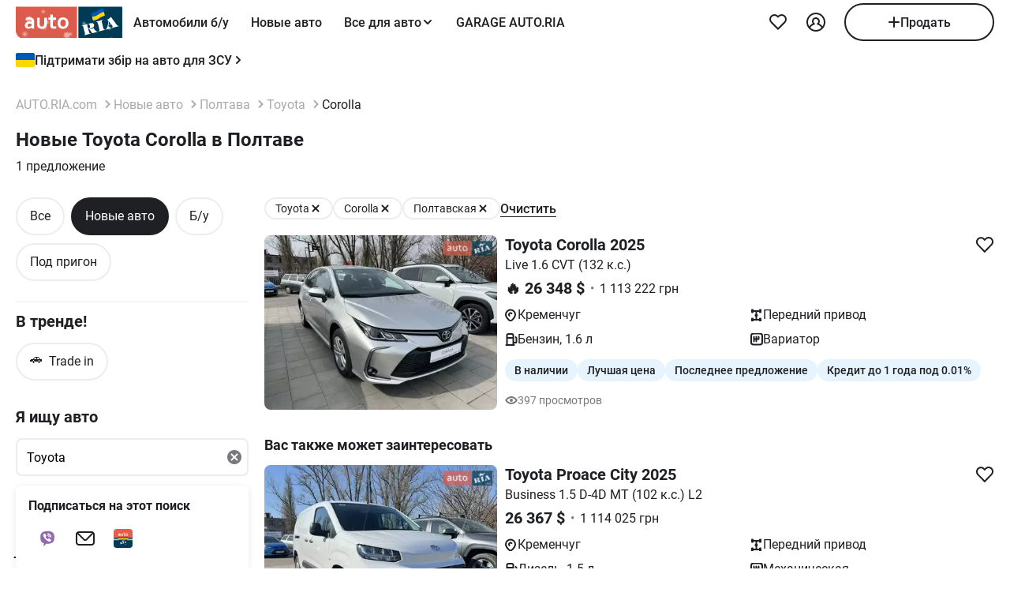

--- FILE ---
content_type: text/html; charset=utf-8
request_url: https://auto.ria.com/newauto/marka-toyota/model-corolla/region-poltava/
body_size: 192203
content:
<!DOCTYPE html><html lang="ru"> <head>  <meta name="theme-color" content="#db5c4c"><meta charset='utf-8'> <style>@charset "UTF-8";@media(max-width:768px){body:has(#visibilityMenu:checked){overflow:hidden}}header div.container.header-inner{padding-top:0;padding-bottom:0;margin-top:0;min-height:-moz-min-content;min-height:min-content}@media(min-width:769px){header div.container.header-inner{padding-bottom:8px;margin-top:4px}}header .header-inner .button-icon.opens-menu{order:1}header .header-inner .nav-wrap .nav-inner{min-width:336px}@media(max-width:768px){header .header-inner .nav-wrap .nav-inner label.ghost.opens-menu-label{top:0;right:0}}@media(min-width:769px){header .header-inner .nav-wrap .nav-inner .nav a.nav-link{padding:0 14px}}header .header-inner .nav-wrap .nav-inner .shared_mobile_header{padding-top:0;margin-top:0}header .header-inner .nav-wrap .nav-inner .shared_mobile_header .accounts-popup-body{width:100%;max-width:100%;min-height:-moz-max-content;min-height:max-content;flex-shrink:0}header .header-inner .nav-wrap .nav-inner .shared_mobile_header .accounts-popup-body .account{display:flex;align-items:center;gap:12px;margin-bottom:16px}header .header-inner .nav-wrap .nav-inner .shared_mobile_header .accounts-popup-body .account_avatar{display:block;width:56px;height:56px;overflow:hidden;border-radius:50%}header .header-inner .nav-wrap .nav-inner .shared_mobile_header .accounts-popup-body .account_avatar img{width:100%;height:100%;-o-object-fit:cover;object-fit:cover}header .header-inner .nav-wrap .nav-inner .shared_mobile_header .accounts-popup-body .account_avatar.gradient-bg{display:flex;align-items:center;justify-content:center;background:linear-gradient(135deg,#6485ff,#9ed6fb 48.96%,#b0fae9)}header .header-inner .nav-wrap .nav-inner .shared_mobile_header .accounts-popup-body .account-info{display:flex;flex-direction:column;gap:6px;flex:1;align-self:center;overflow:hidden}header .header-inner .nav-wrap .nav-inner .shared_mobile_header .accounts-popup-body .account-info-name{padding-right:24px;font-weight:700}header .header-inner .nav-wrap .nav-inner .shared_mobile_header .accounts-popup-body .account-info-footnote{font-size:14px}header .header-inner .nav-wrap .nav-inner .shared_mobile_header .accounts-popup-body .account-info-footnote .account_budget{display:flex;margin-top:4px;gap:8px;font-weight:400}header .header-inner .nav-wrap .nav-inner .shared_mobile_header .accounts-popup-body .button-main.btn-add a{height:48px}header .header-inner .nav-wrap .nav-inner .shared_mobile_header .personalization_chat{width:100%;display:flex;justify-content:space-between;gap:16px}header .header-inner .nav-wrap .nav-inner .shared_mobile_header .personalization_chat_link{max-width:-moz-max-content;max-width:max-content;display:flex;align-items:center;gap:16px}header .header-inner .nav-wrap .nav-inner .shared_mobile_header .personalization_chat_count{display:block;padding:2px 8px;border-radius:12px;font-size:14px;font-weight:400;color:#fff;background-color:#cc3737}*{box-sizing:border-box;scroll-behavior:smooth}html{-ms-text-size-adjust:100%;-webkit-text-size-adjust:100%;-webkit-font-smoothing:antialiased;-moz-osx-font-smoothing:grayscale;font: 16px/1.4 Roboto,sans-serif}body{margin:0;font-weight:400;font-family:Roboto,sans-serif;font-size:16px;line-height:1.2;-webkit-tap-highlight-color:transparent;color:#1f2024;background-color:#fff}@media(min-width:769px){body{overflow:hidden scroll}}article,aside,details,figcaption,figure,footer,header,main,menu,nav,section,summary{display:block}audio,canvas,progress,video{display:inline-block;vertical-align:baseline}sup{font-size:75%;line-height:0;position:relative;vertical-align:baseline;top:-.5em}svg:not(:root){overflow:hidden}.svg{display:inline-block;width:1em;height:1em;stroke-width:0;stroke:currentColor;fill:currentColor;vertical-align:middle}.svg:not(:root){overflow:hidden}hr{box-sizing:content-box}pre{overflow:auto}button[disabled],input[disabled]{cursor:default;opacity:.5}button::-moz-focus-inner,input::-moz-focus-inner{border:0;padding:0}figure{margin:0}.unstyle{margin:0;padding-left:0;list-style-type:none}.unstyle ol,.unstyle ul{padding-left:0;list-style-type:none}.unstyle ol.disc,.unstyle ul.disc{padding-left:25px;list-style-type:disc}.unstyle ol.decimal,.unstyle ul.decimal{padding-left:25px;list-style-type:decimal}.unstyle dd{margin-left:0}@media(max-width:768px){.m-unclick{pointer-events:none}}@media(min-width:769px){.d-unclick{pointer-events:none}}.clearfix:after,.clearfix:before{content:" ";display:block}.clearfix:after{clear:both}.text-l{text-align:left}.text-r{text-align:right}.text-c{text-align:center}.text-j{text-align:justify}a{text-decoration:none;color:inherit;touch-action:manipulation}.container,.app-content{width:100%;padding:0;margin:0 auto}@media(min-width:769px){.container,.app-content{max-width:1272px;padding:0 16px}}h1,h2,h3,h4,h5{margin:0 0 15px;font-weight:700;line-height:1.2}h1{margin:0 0 20px;font-size:30px}@media(min-width:769px){h1{font-size:42px}}h2{font-size:20px}@media(min-width:769px){h2{font-size:24px}}h3{font-size:16px}@media(min-width:769px){h3{font-size:18px}}h4{font-size:16px}h5{font-size:13px}.h2{display:block;font-size:20px;margin-bottom:20px;font-weight:700}@media(max-width:768px){.h2{font-size:16px}}.h3{display:block;font-size:20px;margin-bottom:1em;font-weight:700}.size11{font-size:11px}.size12{font-size:12px}.size13{font-size:13px}.size14{font-size:14px}.size16{font-size:16px}.size18{font-size:18px}.size20{font-size:20px}.size22{font-size:22px}.size24{font-size:24px}.size30{font-size:30px}.size32{font-size:32px}.white{color:#fff}.green{color:#07b75f}.grey{color:#79797c}.blue{color:#256799}.red{color:#cc3737}.link{border-bottom:1px solid transparent;cursor:pointer}.link:hover{border-bottom-color:currentColor}.link--line{cursor:pointer;border-bottom:1px solid currentColor}@media(min-width:769px){.link--line:hover{border-bottom-color:transparent}}.link--line .svg:last-child{margin:-1px -20px 0 4px}.link--arrow{margin-right:20px}.link--dotted{cursor:pointer;border-bottom:1px dotted currentColor}.link--dotted:hover{border-bottom-style:solid}.link--dotted .svg{margin-right:-20px}.link .svg:last-child{margin:-1px -20px 0 4px}.link+.svg{margin:-1px -20px 0 4px}.link+.svg.m-0{margin:0}.svg_bottom.i16_arr_next{transform:rotate(-90deg)}.no-padding-top{padding-top:0}.no-padding-bottom{padding-bottom:0}.p-12{padding:12px}.p-15{padding:15px}.p-24{padding:24px}@media(max-width:768px){.px-4-mobile{padding:0 4px}}@media(max-width:768px){.m-px-12{padding-left:12px;padding-right:12px}}.py-8{padding-top:8px;padding-bottom:8px}.pb-5{padding-bottom:5px}.pt-5{padding-top:5px}.pb-10{padding-bottom:10px}.pt-10{padding-top:10px}.pt-12{padding-top:12px}.pb-12{padding-bottom:12px}.pb-15{padding-bottom:15px}.pt-15{padding-top:15px}.pb-20{padding-bottom:20px}.pt-20{padding-top:20px}.pt-24{padding-top:24px}.pb-24{padding-bottom:24px}.py-16{padding-top:16px;padding-bottom:16px}.py-24{padding-top:24px;padding-bottom:24px}.px-12{padding-left:12px;padding-right:12px}.px-16{padding-left:16px;padding-right:16px}.no-margin-top{margin-top:0}.no-margin-bottom{margin-bottom:0}.m-auto{margin:0 auto}.mt-0{margin-top:0}.mx-8{margin:0 8px}@media(min-width:769px){.d-mx-12{margin-left:12px;margin-right:12px}}.mx-12{margin-left:12px;margin-right:12px}.my-16{margin-top:16px;margin-bottom:16px}.mb-0{margin-bottom:0}.mb-4{margin-bottom:4px}.mt-4{margin-top:4px}.mb-5{margin-bottom:5px}.mt-5{margin-top:5px}.mb-8{margin-bottom:8px}@media(min-width:769px){.d-mb-8{margin-bottom:8px}}.mt-8{margin-top:8px}.mb-10{margin-bottom:10px}.mt-10{margin-top:10px}.mt-12{margin-top:12px}.mt-36{margin-top:36px}.mb-12{margin-bottom:12px}.mb-15{margin-bottom:15px}.mt-15{margin-top:15px}.mb-16{margin-bottom:16px}.mt-16{margin-top:16px}.mr-16{margin-right:16px!important}.mb-20{margin-bottom:20px}.mt-20{margin-top:20px}.mb-24{margin-bottom:24px}.mb-36{margin-bottom:36px}.mt-24{margin-top:24px}.mt-30{margin-top:30px}.mt-32{margin-top:32px}.mt-40{margin-top:40px}.mb-28{margin-bottom:28px}.mb-30{margin-bottom:30px}.mb-32{margin-bottom:32px}.mb-40{margin-bottom:40px}.mb-48{margin-bottom:48px}.ml-5{margin-left:5px}.ml-16{margin-left:16px}.mr-10{margin-right:10px}.ml-auto{margin-left:auto}.mt-auto{margin-top:auto}@media(max-width:768px){.m-padding{padding-left:16px;padding-right:16px}}@media(max-width:768px){.m-p-4{padding-left:4px;padding-right:4px}.m-p-4 .m-padding{padding-left:12px;padding-right:12px}}@media(max-width:768px){.m-margin{margin-left:16px;margin-right:16px}}@media(max-width:768px){.m-m-4{margin-left:4px;margin-right:4px}}.m-0{margin:0!important}.boxed{display:inline-block;width:100%}.grid-2{display:grid;grid-gap:20px}@media(min-width:769px){.grid-2{grid-template-columns:repeat(2,1fr)}}.grid-3{display:grid;grid-gap:20px}@media(min-width:769px){.grid-3{grid-template-columns:repeat(3,1fr)}}.grid-4{display:grid;grid-gap:20px}@media(min-width:769px){.grid-4{grid-template-columns:repeat(4,1fr)}}.flex{display:flex}.i-flex{display:inline-flex}@media(max-width:768px){.m-flex{display:flex}.m-flex .m-list-item{flex:1 0 280px}}@media(max-width:768px){.m-column{flex-direction:column}}.f-space{justify-content:space-between}@media(max-width:768px){.m-f-space{justify-content:space-between}}.f-space-around{justify-content:space-around}.f-j-center{justify-content:center}.f-center{align-items:center}@media(min-width:769px){.d-f-center{align-items:center}}@media(max-width:768px){.m-f-center{align-items:center}}.f-end{align-items:flex-end}.f-start{align-items:flex-start}.f-column{flex-direction:column}@media(min-width:769px){.d-f-column{flex-direction:column}}.f-wrap{flex-wrap:wrap}@media(max-width:768px){.f-m-wrap{flex-wrap:wrap}}.f-1{flex:1}.align-end{align-self:flex-end}.align-start{align-self:flex-start}.gap-4{gap:4px}.gap-8{gap:8px}.gap-10{gap:10px}.gap-12{gap:12px}.gap-15{gap:15px}.gap-16{gap:16px}@media(max-width:768px){.m-gap-16{gap:16px}}.gap-20{gap:20px}.gap-24{gap:24px}@media(min-width:769px){.f-rotator:not(.flickity-enabled){display:grid;grid-template-columns:repeat(4,1fr);grid-gap:20px}}.d-block{display:block}@media(max-width:768px){.m-block{display:block!important}}.i-block{display:inline-block}.inline{display:inline}.nowrap{white-space:nowrap}.relative{position:relative}.absolute{position:absolute}.inset-0{top:0;right:0;bottom:0;left:0}.top-1-2{top:50%}.left-1-2{left:50%}.-translate-1-2{transform:translate(-50%,-50%)}@media(max-width:768px){.unscroll{overflow:auto;-ms-overflow-style:none;scrollbar-width:none}.unscroll::-webkit-scrollbar{display:none}}.show{display:block!important}.hide{display:none!important}@media(max-width:1024px){.mhide{display:none!important}}@media(min-width:1025px){.dhide{display:none!important}}.dot{padding:0 7px}.bold{font-weight:700}.underlined{border-bottom:1px solid currentColor;cursor:pointer}.underlined:hover{border-bottom-color:transparent}.w500{font-weight:500}.w600{font-weight:600}.pointer{cursor:pointer}img{vertical-align:middle;max-width:100%;height:auto;border:0}.photo-car{display:inline-block;position:relative;overflow:hidden;display:block;border-radius:8px}.photo-car:before{background-image:url("data:image/svg+xml,%3Csvg xmlns='http://www.w3.org/2000/svg' width='148' height='64' viewBox='0 0 148 64' class='load'%3E%3Cstyle%3E.load g%7Banimation:k1 800ms cubic-bezier(0.1,0.5,0.5,1) infinite%7D.load g:nth-of-type(2)%7Banimation-name:k2%7D@keyframes k1%7B0%25%7Btransform:scale(1)%7D50%25%7Btransform:scale(1.1) translate(-4px,-4px)%7D100%25%7Btransform:scale(1)%7D%7D@keyframes k2%7B0%25%7Btransform:scale(1.1) translate(-10px,-4px)%7D50%25%7Btransform:scale(1)%7D100%25%7Btransform:scale(1.1) translate(-10px,-4px)%7D%7D%3C/style%3E%3Cg%3E%3Cpath d='M68 30.9995H20V32.9995H68V30.9995Z' fill='white'/%3E%3Cpath d='M60 8H28C23.5817 8 20 11.5817 20 16V31H68V16C68 11.5817 64.4183 8 60 8Z' fill='%23DB5C4C'/%3E%3Cpath d='M68 33.0005H20V48.0005C20 52.4188 23.5817 56.0005 28 56.0005H60C64.4183 56.0005 68 52.4188 68 48.0005V33.0005Z' fill='%23003B56'/%3E%3Cpath d='M37.5981 40.0742L40.5511 40.4728L39.77 42.7693L42.8754 40.8524L46.3047 41.3458L44.6853 39.9224L49.2958 37.3981L43.3898 38.6887L41.4465 36.9995L40.8178 39.2581L37.5981 40.0742Z' fill='white'/%3E%3Cpath fill-rule='evenodd' clip-rule='evenodd' d='M36.3686 48.6056C36.3162 48.4111 36.2638 48.2166 36.2067 48.0268C36.321 47.9888 36.4543 47.9508 36.6067 47.9508C36.6407 47.9396 36.6694 47.9283 36.6943 47.9185C36.7955 47.8788 36.8352 47.8632 36.9116 47.9698C36.9687 48.0552 37.0306 48.1406 37.0926 48.226C37.1545 48.3115 37.2164 48.3969 37.2735 48.4823C37.445 48.729 37.6212 48.9757 37.7975 49.2225C37.9737 49.4692 38.1499 49.7159 38.3214 49.9627L38.6643 50.4182C38.6857 50.4466 38.7044 50.4857 38.7235 50.5254C38.7553 50.5918 38.7881 50.6602 38.8358 50.6839C38.896 50.7139 38.992 50.6846 39.0672 50.6616C39.0871 50.6556 39.1056 50.6499 39.1216 50.6459C39.2073 50.627 39.2978 50.6032 39.3883 50.5795C39.4788 50.5558 39.5693 50.5321 39.655 50.5131C39.9503 50.4372 40.2408 50.3613 40.5314 50.2853C40.8219 50.2094 41.1124 50.1335 41.4077 50.0576C41.503 50.0291 41.603 50.0054 41.703 49.9817C41.8031 49.9579 41.9031 49.9342 41.9983 49.9057C42.0121 49.9023 42.0289 49.8989 42.0474 49.8951C42.1315 49.8781 42.2494 49.8541 42.2651 49.7919C42.3296 49.6151 42.1347 49.6288 42.0156 49.6372C41.994 49.6387 41.9749 49.64 41.9602 49.64C41.7697 49.64 41.5983 49.5451 41.4458 49.4502C41.141 49.2604 40.8362 48.9947 40.6076 48.729L40.5835 48.701C40.3605 48.4421 40.1076 48.1484 39.9789 47.837C39.962 47.8033 39.9468 47.7564 39.9303 47.7056C39.8909 47.5843 39.8442 47.4406 39.7502 47.4004C39.6397 47.3532 39.4638 47.4494 39.3418 47.5162C39.3165 47.53 39.2936 47.5425 39.274 47.5523C39.2231 47.5748 39.1727 47.5977 39.1225 47.6205C38.8338 47.7518 38.5507 47.8805 38.2261 47.9129C37.826 47.9508 37.5022 47.8559 37.1211 47.7421C37.21 47.7148 37.3014 47.69 37.3935 47.665C37.5578 47.6204 37.7244 47.5751 37.8832 47.5143C38.0202 47.4569 38.1544 47.4103 38.2869 47.3643C38.5047 47.2887 38.7178 47.2147 38.931 47.0968C39.274 46.907 39.6169 46.7172 39.8455 46.3945C40.2646 45.8061 40.017 44.8002 39.4835 44.3637C39.195 44.1269 38.861 44.1463 38.5086 44.1668C38.4655 44.1693 38.4221 44.1718 38.3785 44.1739C37.9975 44.1929 37.6165 44.2688 37.2545 44.3447C36.7354 44.4481 36.2251 44.5868 35.7177 44.7247C35.4802 44.7892 35.2433 44.8536 35.0064 44.9141C34.0729 45.1608 33.1203 45.4076 32.1677 45.6543C32.0725 45.6733 31.9582 45.7492 32.0153 45.8631C32.0692 45.957 32.1992 45.9276 32.3112 45.9023C32.3576 45.8918 32.4009 45.8821 32.4345 45.8821C32.8017 45.8661 32.9013 46.2502 32.98 46.5538C32.9952 46.6124 33.0096 46.668 33.0251 46.7172C33.2338 47.341 33.3959 47.9881 33.5569 48.6312C33.6016 48.8098 33.6463 48.9881 33.6919 49.1655C33.7395 49.3269 33.7776 49.4929 33.8157 49.659C33.8538 49.8251 33.8919 49.9911 33.9395 50.1525C34.0538 50.5131 34.1681 50.9117 34.1681 51.2723C34.1491 51.4811 34.0919 51.5949 33.9014 51.6898C33.8743 51.7014 33.8433 51.7114 33.8116 51.7216C33.6877 51.7615 33.5549 51.8043 33.6157 51.9555C33.6635 52.0667 34.0583 51.9386 34.2304 51.8828C34.264 51.8719 34.2891 51.8637 34.3015 51.8606C34.8254 51.7278 35.3541 51.5902 35.8828 51.4526C36.4115 51.315 36.9401 51.1774 37.4641 51.0445C37.4821 51.04 37.5022 51.0356 37.5234 51.0308C37.5921 51.0155 37.6726 50.9976 37.7308 50.9686C37.8641 50.8927 37.826 50.7029 37.6736 50.7219C37.6409 50.7259 37.6047 50.7326 37.5664 50.7397C37.4266 50.7656 37.2599 50.7964 37.1402 50.7219C37.0102 50.6479 36.9164 50.4296 36.8588 50.2955L36.8544 50.2853C36.7757 50.0724 36.7169 49.8529 36.6584 49.6346C36.6178 49.4831 36.5774 49.3322 36.5305 49.1845C36.4734 48.9947 36.421 48.8002 36.3686 48.6056ZM35.9907 47.1884C35.9308 46.9468 35.8718 46.7086 35.8066 46.4704C35.7947 46.4036 35.7674 46.3083 35.7357 46.1978C35.6142 45.7748 35.4289 45.1294 35.8066 45.009C36.0543 44.9141 36.34 44.8192 36.6067 44.8192C36.8354 44.8192 36.9878 45.1608 37.064 45.3506C37.1973 45.6733 37.3307 46.0719 37.3498 46.4325C37.3543 46.5088 37.3684 46.5904 37.3827 46.6735C37.4291 46.942 37.4782 47.2265 37.2164 47.4004C37.083 47.4953 36.9306 47.5523 36.7592 47.5902C36.7434 47.5941 36.7074 47.6037 36.6602 47.6163C36.4785 47.6646 36.1305 47.7571 36.1305 47.7421C36.0813 47.5545 36.0358 47.3705 35.9907 47.1884Z' fill='white'/%3E%3Cpath d='M43.1701 46.9638C43.1605 46.926 43.151 46.8881 43.1414 46.85L42.7985 45.5974C42.7032 45.2178 42.5889 44.8572 42.4746 44.4965C42.4365 44.3257 42.3794 44.1549 42.3222 43.9841C42.3162 43.968 42.3099 43.9508 42.3033 43.9329C42.248 43.7816 42.1727 43.5755 42.0364 43.4906C41.9065 43.4187 41.7655 43.4449 41.6303 43.4701C41.5871 43.4781 41.5445 43.486 41.503 43.4906C41.3887 43.4906 41.1601 43.3767 41.3506 43.2629C41.5185 43.1599 41.7303 43.118 41.9324 43.0781C42.0283 43.0591 42.122 43.0406 42.2079 43.0161C42.7318 42.8833 43.2509 42.7457 43.77 42.6081C44.2892 42.4705 44.8084 42.3329 45.3324 42.2C45.344 42.1971 45.3561 42.1938 45.3686 42.1903C45.4377 42.1712 45.5184 42.1489 45.5991 42.181C45.7896 42.2569 45.5991 42.4278 45.4848 42.4657C45.3133 42.5037 45.1228 42.5606 45.0466 42.7314C44.9704 42.9023 45.0085 43.13 45.0466 43.3008C45.1851 44.0081 45.3551 44.6841 45.528 45.3714C45.5453 45.4403 45.5627 45.5092 45.58 45.5784C45.6753 45.9769 45.7706 46.3756 45.8849 46.7551C45.9146 46.8619 45.9407 46.9742 45.9671 47.0881C46.0251 47.3385 46.0849 47.5962 46.1897 47.818C46.2659 48.0078 46.3611 48.1406 46.4755 48.2925C46.5496 48.3848 46.8585 48.3333 46.9803 48.313L46.9898 48.3115C47.0851 48.2925 47.409 48.3304 47.2375 48.4823C47.1793 48.5113 47.0988 48.5292 47.0301 48.5445C47.0089 48.5492 46.9888 48.5537 46.9708 48.5582C46.4469 48.691 45.9277 48.8286 45.4085 48.9663C44.8894 49.1039 44.3702 49.2415 43.8463 49.3743C43.8105 49.3845 43.774 49.395 43.737 49.4057C43.4981 49.4747 43.2364 49.5502 42.989 49.5831C42.7985 49.621 42.9128 49.3743 43.0271 49.3364C43.0708 49.3146 43.1191 49.2975 43.1681 49.2802C43.2902 49.2371 43.4164 49.1925 43.4844 49.0706C43.5606 48.9188 43.5225 48.691 43.4844 48.5202C43.4681 48.3578 43.4378 48.2093 43.4055 48.0509C43.4001 48.0242 43.3946 47.9972 43.3891 47.9698C43.3377 47.6283 43.2554 47.3022 43.1701 46.9638Z' fill='white'/%3E%3Cpath fill-rule='evenodd' clip-rule='evenodd' d='M49.3765 45.6842C49.376 45.5941 49.3755 45.507 49.3713 45.4265C49.638 45.3506 49.9238 45.2937 50.2286 45.2937C50.3239 45.2652 50.4191 45.2415 50.5144 45.2178C50.6097 45.194 50.7049 45.1703 50.8001 45.1419C50.8251 45.1419 50.8684 45.1273 50.9123 45.1126C50.9688 45.0936 51.0264 45.0742 51.0478 45.0849C51.0573 45.0944 51.0812 45.1276 51.105 45.1608C51.1288 45.194 51.1526 45.2273 51.1621 45.2367C51.2012 45.2627 51.2314 45.2975 51.2587 45.329C51.2714 45.3437 51.2834 45.3576 51.2955 45.3696C51.3336 45.4171 51.3669 45.4645 51.4003 45.512C51.4336 45.5594 51.467 45.6068 51.5051 45.6543C51.515 45.6684 51.525 45.6827 51.5351 45.697C51.6608 45.8753 51.7979 46.0698 51.8861 46.2806C51.9623 46.4514 52.0385 46.6223 51.9623 46.8121C51.867 46.9829 51.6956 47.0968 51.5241 47.1727C51.5089 47.1803 51.4929 47.1871 51.4769 47.1939C51.4128 47.2213 51.3488 47.2486 51.3336 47.3245C51.3336 47.3814 51.3336 47.4574 51.4098 47.4763C51.4563 47.4763 51.5281 47.4512 51.584 47.4316C51.5968 47.4271 51.6087 47.4229 51.6194 47.4194C52.1052 47.296 52.5862 47.1679 53.0673 47.0398C53.5483 46.9117 54.0294 46.7836 54.5152 46.6602C54.7377 46.5969 54.9661 46.5394 55.1971 46.4813C55.3815 46.4349 55.5675 46.3881 55.7536 46.3376C55.8298 46.3186 55.906 46.2996 55.9822 46.2427C56.0345 46.1905 55.959 46.1543 55.9166 46.134C55.9128 46.1321 55.9092 46.1304 55.906 46.1288C55.8107 46.0908 55.7726 46.0908 55.6774 46.0908C55.5059 46.0908 55.3725 46.0908 55.2201 45.977C55.0868 45.8631 54.9534 45.7302 54.8391 45.5974C54.7019 45.4493 54.5853 45.2808 54.4687 45.1122C54.391 44.9999 54.3133 44.8875 54.2294 44.7812C53.2387 43.4716 52.2481 42.162 51.3145 40.8335C51.2193 40.6816 51.105 40.5298 50.9907 40.3969C50.8985 40.2745 50.8435 40.3372 50.7657 40.4257C50.747 40.447 50.727 40.4698 50.7049 40.4918C50.6602 40.5363 50.6161 40.5808 50.5722 40.6251C50.3537 40.8454 50.1395 41.0614 49.8857 41.251C49.5809 41.4788 49.257 41.6876 48.914 41.8394C48.8558 41.8568 48.7975 41.8725 48.7398 41.8879C48.6088 41.9231 48.4806 41.9575 48.3616 42.0102C48.171 42.1051 48.1901 42.2 48.3806 42.2569C48.4454 42.2754 48.5271 42.286 48.6133 42.2972C48.882 42.3321 49.1952 42.3727 49.1808 42.6745C49.1617 43.073 49.1236 43.4716 49.0855 43.8701C49.0588 44.0941 49.038 44.3166 49.0174 44.538C48.9645 45.1046 48.9123 45.6641 48.7616 46.2237C48.7567 46.2413 48.7518 46.259 48.7468 46.2769C48.5591 46.9516 48.3258 47.7898 47.6947 48.1596C47.6185 48.1976 47.409 48.4064 47.6376 48.4064C47.7049 48.4064 47.7655 48.3866 47.8274 48.3665C47.8706 48.3525 47.9144 48.3382 47.9615 48.3304C48.2282 48.264 48.4948 48.1928 48.7615 48.1217C49.0283 48.0505 49.295 47.9793 49.5618 47.9129C49.7858 47.8598 50.0038 47.8007 50.2191 47.7423C50.3885 47.6964 50.5562 47.651 50.724 47.6092C50.8383 47.5712 51.0288 47.4763 50.8573 47.3814C50.7762 47.3309 50.6788 47.3234 50.5826 47.316C50.498 47.3095 50.4142 47.3031 50.3429 47.2676C50.1524 47.1727 50 47.0778 49.8666 46.9259C49.8173 46.8686 49.768 46.8219 49.7201 46.7766C49.6572 46.7169 49.5969 46.6598 49.5428 46.5843C49.38 46.3484 49.3781 45.9979 49.3765 45.6842ZM49.8131 43.3027C50.1607 43.7832 50.5148 44.2727 50.8573 44.7623C50.5776 44.8373 50.304 44.9184 50.033 44.9986C49.8241 45.0605 49.6167 45.122 49.4094 45.1798C49.4475 44.7812 49.4665 44.4016 49.4856 44.0031C49.4856 43.7563 49.5046 43.4906 49.5237 43.2249C49.5237 43.2024 49.5287 43.1698 49.5343 43.1337C49.5475 43.0481 49.5639 42.9423 49.5237 42.9023C49.6194 43.0349 49.716 43.1684 49.8131 43.3027Z' fill='white'/%3E%3Cpath d='M51.39 25.7407C51.1527 25.8147 50.8815 25.8703 50.5595 25.9258C50.2374 25.9629 49.9493 25.9814 49.6612 25.9814C48.9493 25.9814 48.3731 25.8518 47.9324 25.611C47.4748 25.3518 47.1697 24.9999 46.9833 24.537C46.8477 24.2036 46.7799 23.7407 46.7799 23.1666V18.4259H45.2037V16.5741H46.7799V14H48.8307V16.5741H51.2713V18.4259H48.8477V22.8888C48.8477 23.2407 48.8985 23.4999 49.0002 23.6666C49.1697 23.9629 49.5256 24.111 50.0341 24.111C50.2713 24.111 50.5086 24.0925 50.7459 24.0555C50.9832 24.0185 51.2035 23.9629 51.4069 23.9073V25.7407H51.39Z' fill='white'/%3E%3Cpath fill-rule='evenodd' clip-rule='evenodd' d='M32.3394 24.7785H32.3733L32.4072 25.723H34.2715C34.2626 25.5469 34.2583 25.3501 34.2538 25.1409C34.2498 24.954 34.2456 24.7572 34.2376 24.5563C34.2207 24.1119 34.2207 23.5933 34.2207 22.9822V19.5193C34.2207 19.0563 34.1529 18.6304 34.0003 18.2415C33.8478 17.8526 33.6105 17.5193 33.3054 17.223C33.0004 16.9267 32.6105 16.7045 32.1529 16.5378C31.6953 16.3712 31.1529 16.2971 30.5428 16.2971C30.0174 16.2971 29.5259 16.3527 29.0513 16.4638C28.5767 16.5749 28.1361 16.723 27.7123 16.9267V18.686C28.2039 18.4823 28.6615 18.3341 29.0682 18.223C29.492 18.1304 29.9157 18.0749 30.3224 18.0749C30.6614 18.0749 30.9496 18.1119 31.1868 18.2045C31.4241 18.2971 31.6106 18.4267 31.7631 18.5749C31.9156 18.7415 32.0173 18.9082 32.0851 19.1119C32.1529 19.3156 32.1868 19.5193 32.1868 19.7415V20.1119C31.9495 20.0378 31.6784 19.9823 31.3733 19.9267C31.0682 19.8712 30.7292 19.8526 30.3733 19.8526C29.8818 19.8526 29.4242 19.9267 29.0174 20.0749C28.5937 20.223 28.2377 20.4267 27.9496 20.7045C27.6445 20.9823 27.4242 21.3156 27.2547 21.7045C27.0852 22.1119 27.0005 22.5378 27.0005 23.0378C27.0005 23.5008 27.0852 23.8896 27.2208 24.26C27.3734 24.6119 27.5598 24.9267 27.814 25.1859C28.0683 25.4452 28.3733 25.6489 28.7123 25.7785C29.0682 25.9081 29.4242 25.9822 29.8309 25.9822C30.136 25.9822 30.4072 25.9452 30.6614 25.8711C30.9157 25.797 31.1529 25.7044 31.3563 25.5748C31.5767 25.4637 31.7631 25.3341 31.9156 25.1859C32.0851 25.0563 32.2207 24.9082 32.3394 24.7785ZM31.5258 21.723C31.78 21.76 32.0004 21.7971 32.2038 21.8526V23.26C32.119 23.3711 32.0004 23.4822 31.8817 23.5933C31.7461 23.7045 31.6106 23.8156 31.458 23.9082C31.3055 24.0008 31.136 24.0748 30.9496 24.1304C30.7631 24.1859 30.5597 24.223 30.3563 24.223C30.1869 24.223 30.0343 24.2045 29.8818 24.1489C29.7292 24.0933 29.6106 24.0193 29.492 23.9267C29.3733 23.8156 29.2886 23.6859 29.2208 23.5378C29.153 23.3896 29.1191 23.2045 29.1191 23.0008C29.1191 22.5563 29.2716 22.223 29.5598 22.0008C29.8479 21.7785 30.2377 21.6674 30.7462 21.6674C31.0173 21.6674 31.2716 21.686 31.5258 21.723Z' fill='white'/%3E%3Cpath d='M38.1868 25.537C38.7461 25.8519 39.441 26 40.2884 26C40.7291 26 41.1359 25.9444 41.5088 25.8704C41.8647 25.7778 42.1867 25.6481 42.4748 25.4815C42.763 25.3148 43.0003 25.1111 43.2206 24.8704C43.424 24.6296 43.5935 24.3704 43.729 24.0741C43.9663 23.5556 44.085 22.9259 44.085 22.1852V16.5741H42.0342V22C42.0342 22.5371 41.9664 22.9445 41.8308 23.2408C41.6952 23.5371 41.4918 23.7778 41.2376 23.9259C40.9833 24.0741 40.6613 24.1482 40.2884 24.1482C39.9325 24.1482 39.6274 24.0741 39.3732 23.9445C39.119 23.7963 38.9156 23.5926 38.78 23.3148C38.6953 23.1667 38.6444 22.963 38.5936 22.7408C38.5597 22.5185 38.5427 22.2593 38.5427 21.9445V16.5741H36.4919V22.2037C36.4919 22.6111 36.5258 23 36.5936 23.3334C36.6784 23.6852 36.78 24 36.9326 24.2778C37.2038 24.7963 37.6275 25.2222 38.1868 25.537Z' fill='white'/%3E%3Cpath fill-rule='evenodd' clip-rule='evenodd' d='M60.7124 23.1302C60.8988 22.5377 61.0005 21.8895 61.0005 21.1673C61.0005 20.4451 60.9157 19.7969 60.6954 19.2043C60.509 18.6118 60.2208 18.1118 59.8649 17.6858C59.492 17.2599 59.0514 16.9266 58.526 16.7044C58.0005 16.4636 57.4073 16.3525 56.7463 16.3525C56.1023 16.3525 55.526 16.4636 55.0006 16.7044C54.4921 16.9266 54.0515 17.2599 53.6786 17.6858C53.3057 18.0932 53.0346 18.6118 52.8312 19.2043C52.6447 19.7969 52.543 20.4451 52.543 21.1673C52.543 21.8895 52.6278 22.5377 52.8312 23.1302C53.0176 23.7228 53.3057 24.2228 53.6617 24.6487C54.0345 25.0747 54.4752 25.408 55.0006 25.6302C55.526 25.871 56.1192 25.9821 56.7802 25.9821C57.4243 25.9821 58.0005 25.871 58.526 25.6302C59.0514 25.408 59.492 25.0747 59.8649 24.6487C60.2378 24.2413 60.509 23.7228 60.7124 23.1302ZM58.7293 19.871C58.831 20.2599 58.8819 20.6858 58.8819 21.1673C58.8819 21.6488 58.831 22.0932 58.7463 22.4636C58.6276 22.8339 58.4921 23.1488 58.3056 23.3895C58.1192 23.6488 57.8989 23.8339 57.6446 23.9636C57.3904 24.0932 57.1023 24.1488 56.7972 24.1488C56.4921 24.1488 56.204 24.0932 55.9497 23.9636C55.6955 23.8339 55.4752 23.6302 55.2887 23.3895C55.1023 23.1488 54.9498 22.8339 54.8481 22.4636C54.7464 22.0747 54.6955 21.6488 54.6955 21.1673C54.6955 20.6673 54.7464 20.2414 54.8481 19.871C54.9498 19.4821 55.0854 19.1858 55.2718 18.9266C55.4582 18.6673 55.6786 18.4821 55.9328 18.3525C56.187 18.2229 56.4582 18.1673 56.7633 18.1673C57.0684 18.1673 57.3565 18.2229 57.6107 18.3525C57.8819 18.4821 58.1022 18.6673 58.2887 18.9266C58.4751 19.1858 58.6277 19.5006 58.7293 19.871Z' fill='white'/%3E%3C/g%3E%3Cg%3E%3Cpath fill-rule='evenodd' clip-rule='evenodd' d='M101.625 18.5655C101.625 17.1979 102.146 15.9519 103 15C103.854 15.9519 104.375 17.1979 104.375 18.5655C104.35 20.0266 104.249 21.4861 104.147 22.9456C104.04 24.4858 103.933 26.0259 103.917 27.5673C103.849 30.3651 104.704 32.9929 105.743 35.5564C106.088 36.262 106.461 36.9528 106.834 37.6442L106.839 37.6521L107.941 37.4341C108.934 37.2392 109.579 36.2918 109.381 35.3173C109.207 34.4646 108.443 33.8725 107.59 33.8685L107.189 33.9107L108.085 26.5687C108.377 23.2992 110.095 20.4314 112.625 18.5655C113.06 18.2449 113.52 17.9518 114 17.6935V43.7705H107.87C107.411 46.2139 106.042 48.3427 104.117 49.8045C103.659 50.1143 103.276 50.523 103 51C102.724 50.523 102.341 50.1143 101.883 49.8045C99.958 48.3427 98.5886 46.2139 98.1302 43.7705H92V17.6935C92.4795 17.9518 92.9402 18.2449 93.375 18.5655C95.9051 20.4314 97.6228 23.2992 97.9154 26.5687L98.8105 33.9107L98.4095 33.8685C97.557 33.8724 96.7927 34.4646 96.6191 35.3173C96.4207 36.2918 97.0662 37.2392 98.0586 37.4341L99.1615 37.6521L99.1655 37.6446C99.539 36.9531 99.9121 36.2622 100.257 35.5564C101.296 32.9929 102.151 30.3651 102.083 27.5673C102.067 26.0259 101.96 24.4858 101.853 22.9456C101.751 21.4861 101.65 20.0266 101.625 18.5655ZM96.0534 26.3928C95.816 24.5202 95.0197 22.8163 93.8333 21.4489V34.7687H94.8717C95.1397 33.7495 95.8518 32.9071 96.791 32.4479L96.0534 26.3928ZM112.167 34.7687V21.4489C110.98 22.8163 110.184 24.5202 109.947 26.3928L109.209 32.4479C110.148 32.9071 110.86 33.7495 111.128 34.7687H112.167ZM105.012 38.1022C104.17 36.7061 103.492 35.2041 103 33.6224C102.508 35.2041 101.83 36.7061 100.988 38.1022C101.789 38.3412 102.486 38.8061 103 39.4313C103.514 38.8061 104.211 38.3412 105.012 38.1022ZM94.8717 36.5691H93.8333V41.9701H97.9583C97.9583 41.0572 98.0877 40.1725 98.3236 39.3329L97.4427 39.136C96.1869 38.7932 95.1991 37.8115 94.8717 36.5691ZM112.167 36.5691H111.128C110.801 37.8115 109.813 38.7932 108.557 39.136L107.676 39.3329C107.912 40.1725 108.042 41.0572 108.042 41.9701H112.167V36.5691ZM102.083 41.9701C102.083 40.8356 101.226 39.9022 100.114 39.7478C99.9081 40.4546 99.7917 41.1984 99.7917 41.9701H102.083ZM106.208 41.9701C106.208 41.1984 106.092 40.4546 105.886 39.7478C104.774 39.9022 103.917 40.8356 103.917 41.9701H106.208ZM102.083 43.7705H99.9993C100.337 45.219 101.072 46.5227 102.083 47.561V43.7705ZM106.001 43.7705H103.917V47.561C104.928 46.5227 105.663 45.219 106.001 43.7705Z' fill='%23003B56'/%3E%3Cpath fill-rule='evenodd' clip-rule='evenodd' d='M79 17C79 12.0294 83.0294 8 88 8H118C122.971 8 127 12.0294 127 17V47C127 51.9706 122.971 56 118 56H88C83.0294 56 79 51.9706 79 47V17ZM88 8.75H118C122.556 8.75 126.25 12.4437 126.25 17V47C126.25 51.5563 122.556 55.25 118 55.25H88C83.4437 55.25 79.75 51.5563 79.75 47V17C79.75 12.4437 83.4437 8.75 88 8.75Z' fill='%23003B56'/%3E%3C/g%3E%3C/svg%3E");background-size:contain;background-repeat:no-repeat;background-position:50%;position:absolute;top:0;left:0;right:0;bottom:0;margin:auto;max-width:148px;content:""}.photo-car:after{display:block;width:100%;padding-top:75%;position:inherit;box-sizing:border-box;content:""}.photo-car img{width:100%;position:absolute;top:0;right:0;left:0;bottom:0;margin:auto;min-height:100%;-o-object-fit:cover;object-fit:cover}.photo-car.loaded:before{background-image:none}.loading{position:relative;overflow:hidden;min-height:200px}.loading:after{display:block;background:rgba(255,255,255,.7);position:absolute;top:-10px;left:0;right:0;bottom:0;z-index:2;content:""}.loading:before{background-image:url("data:image/svg+xml,%3Csvg xmlns='http://www.w3.org/2000/svg' width='148' height='64' viewBox='0 0 148 64' class='load'%3E%3Cstyle%3E.load g%7Banimation:k1 800ms cubic-bezier(0.1,0.5,0.5,1) infinite%7D.load g:nth-of-type(2)%7Banimation-name:k2%7D@keyframes k1%7B0%25%7Btransform:scale(1)%7D50%25%7Btransform:scale(1.1) translate(-4px,-4px)%7D100%25%7Btransform:scale(1)%7D%7D@keyframes k2%7B0%25%7Btransform:scale(1.1) translate(-10px,-4px)%7D50%25%7Btransform:scale(1)%7D100%25%7Btransform:scale(1.1) translate(-10px,-4px)%7D%7D%3C/style%3E%3Cg%3E%3Cpath d='M68 30.9995H20V32.9995H68V30.9995Z' fill='white'/%3E%3Cpath d='M60 8H28C23.5817 8 20 11.5817 20 16V31H68V16C68 11.5817 64.4183 8 60 8Z' fill='%23DB5C4C'/%3E%3Cpath d='M68 33.0005H20V48.0005C20 52.4188 23.5817 56.0005 28 56.0005H60C64.4183 56.0005 68 52.4188 68 48.0005V33.0005Z' fill='%23003B56'/%3E%3Cpath d='M37.5981 40.0742L40.5511 40.4728L39.77 42.7693L42.8754 40.8524L46.3047 41.3458L44.6853 39.9224L49.2958 37.3981L43.3898 38.6887L41.4465 36.9995L40.8178 39.2581L37.5981 40.0742Z' fill='white'/%3E%3Cpath fill-rule='evenodd' clip-rule='evenodd' d='M36.3686 48.6056C36.3162 48.4111 36.2638 48.2166 36.2067 48.0268C36.321 47.9888 36.4543 47.9508 36.6067 47.9508C36.6407 47.9396 36.6694 47.9283 36.6943 47.9185C36.7955 47.8788 36.8352 47.8632 36.9116 47.9698C36.9687 48.0552 37.0306 48.1406 37.0926 48.226C37.1545 48.3115 37.2164 48.3969 37.2735 48.4823C37.445 48.729 37.6212 48.9757 37.7975 49.2225C37.9737 49.4692 38.1499 49.7159 38.3214 49.9627L38.6643 50.4182C38.6857 50.4466 38.7044 50.4857 38.7235 50.5254C38.7553 50.5918 38.7881 50.6602 38.8358 50.6839C38.896 50.7139 38.992 50.6846 39.0672 50.6616C39.0871 50.6556 39.1056 50.6499 39.1216 50.6459C39.2073 50.627 39.2978 50.6032 39.3883 50.5795C39.4788 50.5558 39.5693 50.5321 39.655 50.5131C39.9503 50.4372 40.2408 50.3613 40.5314 50.2853C40.8219 50.2094 41.1124 50.1335 41.4077 50.0576C41.503 50.0291 41.603 50.0054 41.703 49.9817C41.8031 49.9579 41.9031 49.9342 41.9983 49.9057C42.0121 49.9023 42.0289 49.8989 42.0474 49.8951C42.1315 49.8781 42.2494 49.8541 42.2651 49.7919C42.3296 49.6151 42.1347 49.6288 42.0156 49.6372C41.994 49.6387 41.9749 49.64 41.9602 49.64C41.7697 49.64 41.5983 49.5451 41.4458 49.4502C41.141 49.2604 40.8362 48.9947 40.6076 48.729L40.5835 48.701C40.3605 48.4421 40.1076 48.1484 39.9789 47.837C39.962 47.8033 39.9468 47.7564 39.9303 47.7056C39.8909 47.5843 39.8442 47.4406 39.7502 47.4004C39.6397 47.3532 39.4638 47.4494 39.3418 47.5162C39.3165 47.53 39.2936 47.5425 39.274 47.5523C39.2231 47.5748 39.1727 47.5977 39.1225 47.6205C38.8338 47.7518 38.5507 47.8805 38.2261 47.9129C37.826 47.9508 37.5022 47.8559 37.1211 47.7421C37.21 47.7148 37.3014 47.69 37.3935 47.665C37.5578 47.6204 37.7244 47.5751 37.8832 47.5143C38.0202 47.4569 38.1544 47.4103 38.2869 47.3643C38.5047 47.2887 38.7178 47.2147 38.931 47.0968C39.274 46.907 39.6169 46.7172 39.8455 46.3945C40.2646 45.8061 40.017 44.8002 39.4835 44.3637C39.195 44.1269 38.861 44.1463 38.5086 44.1668C38.4655 44.1693 38.4221 44.1718 38.3785 44.1739C37.9975 44.1929 37.6165 44.2688 37.2545 44.3447C36.7354 44.4481 36.2251 44.5868 35.7177 44.7247C35.4802 44.7892 35.2433 44.8536 35.0064 44.9141C34.0729 45.1608 33.1203 45.4076 32.1677 45.6543C32.0725 45.6733 31.9582 45.7492 32.0153 45.8631C32.0692 45.957 32.1992 45.9276 32.3112 45.9023C32.3576 45.8918 32.4009 45.8821 32.4345 45.8821C32.8017 45.8661 32.9013 46.2502 32.98 46.5538C32.9952 46.6124 33.0096 46.668 33.0251 46.7172C33.2338 47.341 33.3959 47.9881 33.5569 48.6312C33.6016 48.8098 33.6463 48.9881 33.6919 49.1655C33.7395 49.3269 33.7776 49.4929 33.8157 49.659C33.8538 49.8251 33.8919 49.9911 33.9395 50.1525C34.0538 50.5131 34.1681 50.9117 34.1681 51.2723C34.1491 51.4811 34.0919 51.5949 33.9014 51.6898C33.8743 51.7014 33.8433 51.7114 33.8116 51.7216C33.6877 51.7615 33.5549 51.8043 33.6157 51.9555C33.6635 52.0667 34.0583 51.9386 34.2304 51.8828C34.264 51.8719 34.2891 51.8637 34.3015 51.8606C34.8254 51.7278 35.3541 51.5902 35.8828 51.4526C36.4115 51.315 36.9401 51.1774 37.4641 51.0445C37.4821 51.04 37.5022 51.0356 37.5234 51.0308C37.5921 51.0155 37.6726 50.9976 37.7308 50.9686C37.8641 50.8927 37.826 50.7029 37.6736 50.7219C37.6409 50.7259 37.6047 50.7326 37.5664 50.7397C37.4266 50.7656 37.2599 50.7964 37.1402 50.7219C37.0102 50.6479 36.9164 50.4296 36.8588 50.2955L36.8544 50.2853C36.7757 50.0724 36.7169 49.8529 36.6584 49.6346C36.6178 49.4831 36.5774 49.3322 36.5305 49.1845C36.4734 48.9947 36.421 48.8002 36.3686 48.6056ZM35.9907 47.1884C35.9308 46.9468 35.8718 46.7086 35.8066 46.4704C35.7947 46.4036 35.7674 46.3083 35.7357 46.1978C35.6142 45.7748 35.4289 45.1294 35.8066 45.009C36.0543 44.9141 36.34 44.8192 36.6067 44.8192C36.8354 44.8192 36.9878 45.1608 37.064 45.3506C37.1973 45.6733 37.3307 46.0719 37.3498 46.4325C37.3543 46.5088 37.3684 46.5904 37.3827 46.6735C37.4291 46.942 37.4782 47.2265 37.2164 47.4004C37.083 47.4953 36.9306 47.5523 36.7592 47.5902C36.7434 47.5941 36.7074 47.6037 36.6602 47.6163C36.4785 47.6646 36.1305 47.7571 36.1305 47.7421C36.0813 47.5545 36.0358 47.3705 35.9907 47.1884Z' fill='white'/%3E%3Cpath d='M43.1701 46.9638C43.1605 46.926 43.151 46.8881 43.1414 46.85L42.7985 45.5974C42.7032 45.2178 42.5889 44.8572 42.4746 44.4965C42.4365 44.3257 42.3794 44.1549 42.3222 43.9841C42.3162 43.968 42.3099 43.9508 42.3033 43.9329C42.248 43.7816 42.1727 43.5755 42.0364 43.4906C41.9065 43.4187 41.7655 43.4449 41.6303 43.4701C41.5871 43.4781 41.5445 43.486 41.503 43.4906C41.3887 43.4906 41.1601 43.3767 41.3506 43.2629C41.5185 43.1599 41.7303 43.118 41.9324 43.0781C42.0283 43.0591 42.122 43.0406 42.2079 43.0161C42.7318 42.8833 43.2509 42.7457 43.77 42.6081C44.2892 42.4705 44.8084 42.3329 45.3324 42.2C45.344 42.1971 45.3561 42.1938 45.3686 42.1903C45.4377 42.1712 45.5184 42.1489 45.5991 42.181C45.7896 42.2569 45.5991 42.4278 45.4848 42.4657C45.3133 42.5037 45.1228 42.5606 45.0466 42.7314C44.9704 42.9023 45.0085 43.13 45.0466 43.3008C45.1851 44.0081 45.3551 44.6841 45.528 45.3714C45.5453 45.4403 45.5627 45.5092 45.58 45.5784C45.6753 45.9769 45.7706 46.3756 45.8849 46.7551C45.9146 46.8619 45.9407 46.9742 45.9671 47.0881C46.0251 47.3385 46.0849 47.5962 46.1897 47.818C46.2659 48.0078 46.3611 48.1406 46.4755 48.2925C46.5496 48.3848 46.8585 48.3333 46.9803 48.313L46.9898 48.3115C47.0851 48.2925 47.409 48.3304 47.2375 48.4823C47.1793 48.5113 47.0988 48.5292 47.0301 48.5445C47.0089 48.5492 46.9888 48.5537 46.9708 48.5582C46.4469 48.691 45.9277 48.8286 45.4085 48.9663C44.8894 49.1039 44.3702 49.2415 43.8463 49.3743C43.8105 49.3845 43.774 49.395 43.737 49.4057C43.4981 49.4747 43.2364 49.5502 42.989 49.5831C42.7985 49.621 42.9128 49.3743 43.0271 49.3364C43.0708 49.3146 43.1191 49.2975 43.1681 49.2802C43.2902 49.2371 43.4164 49.1925 43.4844 49.0706C43.5606 48.9188 43.5225 48.691 43.4844 48.5202C43.4681 48.3578 43.4378 48.2093 43.4055 48.0509C43.4001 48.0242 43.3946 47.9972 43.3891 47.9698C43.3377 47.6283 43.2554 47.3022 43.1701 46.9638Z' fill='white'/%3E%3Cpath fill-rule='evenodd' clip-rule='evenodd' d='M49.3765 45.6842C49.376 45.5941 49.3755 45.507 49.3713 45.4265C49.638 45.3506 49.9238 45.2937 50.2286 45.2937C50.3239 45.2652 50.4191 45.2415 50.5144 45.2178C50.6097 45.194 50.7049 45.1703 50.8001 45.1419C50.8251 45.1419 50.8684 45.1273 50.9123 45.1126C50.9688 45.0936 51.0264 45.0742 51.0478 45.0849C51.0573 45.0944 51.0812 45.1276 51.105 45.1608C51.1288 45.194 51.1526 45.2273 51.1621 45.2367C51.2012 45.2627 51.2314 45.2975 51.2587 45.329C51.2714 45.3437 51.2834 45.3576 51.2955 45.3696C51.3336 45.4171 51.3669 45.4645 51.4003 45.512C51.4336 45.5594 51.467 45.6068 51.5051 45.6543C51.515 45.6684 51.525 45.6827 51.5351 45.697C51.6608 45.8753 51.7979 46.0698 51.8861 46.2806C51.9623 46.4514 52.0385 46.6223 51.9623 46.8121C51.867 46.9829 51.6956 47.0968 51.5241 47.1727C51.5089 47.1803 51.4929 47.1871 51.4769 47.1939C51.4128 47.2213 51.3488 47.2486 51.3336 47.3245C51.3336 47.3814 51.3336 47.4574 51.4098 47.4763C51.4563 47.4763 51.5281 47.4512 51.584 47.4316C51.5968 47.4271 51.6087 47.4229 51.6194 47.4194C52.1052 47.296 52.5862 47.1679 53.0673 47.0398C53.5483 46.9117 54.0294 46.7836 54.5152 46.6602C54.7377 46.5969 54.9661 46.5394 55.1971 46.4813C55.3815 46.4349 55.5675 46.3881 55.7536 46.3376C55.8298 46.3186 55.906 46.2996 55.9822 46.2427C56.0345 46.1905 55.959 46.1543 55.9166 46.134C55.9128 46.1321 55.9092 46.1304 55.906 46.1288C55.8107 46.0908 55.7726 46.0908 55.6774 46.0908C55.5059 46.0908 55.3725 46.0908 55.2201 45.977C55.0868 45.8631 54.9534 45.7302 54.8391 45.5974C54.7019 45.4493 54.5853 45.2808 54.4687 45.1122C54.391 44.9999 54.3133 44.8875 54.2294 44.7812C53.2387 43.4716 52.2481 42.162 51.3145 40.8335C51.2193 40.6816 51.105 40.5298 50.9907 40.3969C50.8985 40.2745 50.8435 40.3372 50.7657 40.4257C50.747 40.447 50.727 40.4698 50.7049 40.4918C50.6602 40.5363 50.6161 40.5808 50.5722 40.6251C50.3537 40.8454 50.1395 41.0614 49.8857 41.251C49.5809 41.4788 49.257 41.6876 48.914 41.8394C48.8558 41.8568 48.7975 41.8725 48.7398 41.8879C48.6088 41.9231 48.4806 41.9575 48.3616 42.0102C48.171 42.1051 48.1901 42.2 48.3806 42.2569C48.4454 42.2754 48.5271 42.286 48.6133 42.2972C48.882 42.3321 49.1952 42.3727 49.1808 42.6745C49.1617 43.073 49.1236 43.4716 49.0855 43.8701C49.0588 44.0941 49.038 44.3166 49.0174 44.538C48.9645 45.1046 48.9123 45.6641 48.7616 46.2237C48.7567 46.2413 48.7518 46.259 48.7468 46.2769C48.5591 46.9516 48.3258 47.7898 47.6947 48.1596C47.6185 48.1976 47.409 48.4064 47.6376 48.4064C47.7049 48.4064 47.7655 48.3866 47.8274 48.3665C47.8706 48.3525 47.9144 48.3382 47.9615 48.3304C48.2282 48.264 48.4948 48.1928 48.7615 48.1217C49.0283 48.0505 49.295 47.9793 49.5618 47.9129C49.7858 47.8598 50.0038 47.8007 50.2191 47.7423C50.3885 47.6964 50.5562 47.651 50.724 47.6092C50.8383 47.5712 51.0288 47.4763 50.8573 47.3814C50.7762 47.3309 50.6788 47.3234 50.5826 47.316C50.498 47.3095 50.4142 47.3031 50.3429 47.2676C50.1524 47.1727 50 47.0778 49.8666 46.9259C49.8173 46.8686 49.768 46.8219 49.7201 46.7766C49.6572 46.7169 49.5969 46.6598 49.5428 46.5843C49.38 46.3484 49.3781 45.9979 49.3765 45.6842ZM49.8131 43.3027C50.1607 43.7832 50.5148 44.2727 50.8573 44.7623C50.5776 44.8373 50.304 44.9184 50.033 44.9986C49.8241 45.0605 49.6167 45.122 49.4094 45.1798C49.4475 44.7812 49.4665 44.4016 49.4856 44.0031C49.4856 43.7563 49.5046 43.4906 49.5237 43.2249C49.5237 43.2024 49.5287 43.1698 49.5343 43.1337C49.5475 43.0481 49.5639 42.9423 49.5237 42.9023C49.6194 43.0349 49.716 43.1684 49.8131 43.3027Z' fill='white'/%3E%3Cpath d='M51.39 25.7407C51.1527 25.8147 50.8815 25.8703 50.5595 25.9258C50.2374 25.9629 49.9493 25.9814 49.6612 25.9814C48.9493 25.9814 48.3731 25.8518 47.9324 25.611C47.4748 25.3518 47.1697 24.9999 46.9833 24.537C46.8477 24.2036 46.7799 23.7407 46.7799 23.1666V18.4259H45.2037V16.5741H46.7799V14H48.8307V16.5741H51.2713V18.4259H48.8477V22.8888C48.8477 23.2407 48.8985 23.4999 49.0002 23.6666C49.1697 23.9629 49.5256 24.111 50.0341 24.111C50.2713 24.111 50.5086 24.0925 50.7459 24.0555C50.9832 24.0185 51.2035 23.9629 51.4069 23.9073V25.7407H51.39Z' fill='white'/%3E%3Cpath fill-rule='evenodd' clip-rule='evenodd' d='M32.3394 24.7785H32.3733L32.4072 25.723H34.2715C34.2626 25.5469 34.2583 25.3501 34.2538 25.1409C34.2498 24.954 34.2456 24.7572 34.2376 24.5563C34.2207 24.1119 34.2207 23.5933 34.2207 22.9822V19.5193C34.2207 19.0563 34.1529 18.6304 34.0003 18.2415C33.8478 17.8526 33.6105 17.5193 33.3054 17.223C33.0004 16.9267 32.6105 16.7045 32.1529 16.5378C31.6953 16.3712 31.1529 16.2971 30.5428 16.2971C30.0174 16.2971 29.5259 16.3527 29.0513 16.4638C28.5767 16.5749 28.1361 16.723 27.7123 16.9267V18.686C28.2039 18.4823 28.6615 18.3341 29.0682 18.223C29.492 18.1304 29.9157 18.0749 30.3224 18.0749C30.6614 18.0749 30.9496 18.1119 31.1868 18.2045C31.4241 18.2971 31.6106 18.4267 31.7631 18.5749C31.9156 18.7415 32.0173 18.9082 32.0851 19.1119C32.1529 19.3156 32.1868 19.5193 32.1868 19.7415V20.1119C31.9495 20.0378 31.6784 19.9823 31.3733 19.9267C31.0682 19.8712 30.7292 19.8526 30.3733 19.8526C29.8818 19.8526 29.4242 19.9267 29.0174 20.0749C28.5937 20.223 28.2377 20.4267 27.9496 20.7045C27.6445 20.9823 27.4242 21.3156 27.2547 21.7045C27.0852 22.1119 27.0005 22.5378 27.0005 23.0378C27.0005 23.5008 27.0852 23.8896 27.2208 24.26C27.3734 24.6119 27.5598 24.9267 27.814 25.1859C28.0683 25.4452 28.3733 25.6489 28.7123 25.7785C29.0682 25.9081 29.4242 25.9822 29.8309 25.9822C30.136 25.9822 30.4072 25.9452 30.6614 25.8711C30.9157 25.797 31.1529 25.7044 31.3563 25.5748C31.5767 25.4637 31.7631 25.3341 31.9156 25.1859C32.0851 25.0563 32.2207 24.9082 32.3394 24.7785ZM31.5258 21.723C31.78 21.76 32.0004 21.7971 32.2038 21.8526V23.26C32.119 23.3711 32.0004 23.4822 31.8817 23.5933C31.7461 23.7045 31.6106 23.8156 31.458 23.9082C31.3055 24.0008 31.136 24.0748 30.9496 24.1304C30.7631 24.1859 30.5597 24.223 30.3563 24.223C30.1869 24.223 30.0343 24.2045 29.8818 24.1489C29.7292 24.0933 29.6106 24.0193 29.492 23.9267C29.3733 23.8156 29.2886 23.6859 29.2208 23.5378C29.153 23.3896 29.1191 23.2045 29.1191 23.0008C29.1191 22.5563 29.2716 22.223 29.5598 22.0008C29.8479 21.7785 30.2377 21.6674 30.7462 21.6674C31.0173 21.6674 31.2716 21.686 31.5258 21.723Z' fill='white'/%3E%3Cpath d='M38.1868 25.537C38.7461 25.8519 39.441 26 40.2884 26C40.7291 26 41.1359 25.9444 41.5088 25.8704C41.8647 25.7778 42.1867 25.6481 42.4748 25.4815C42.763 25.3148 43.0003 25.1111 43.2206 24.8704C43.424 24.6296 43.5935 24.3704 43.729 24.0741C43.9663 23.5556 44.085 22.9259 44.085 22.1852V16.5741H42.0342V22C42.0342 22.5371 41.9664 22.9445 41.8308 23.2408C41.6952 23.5371 41.4918 23.7778 41.2376 23.9259C40.9833 24.0741 40.6613 24.1482 40.2884 24.1482C39.9325 24.1482 39.6274 24.0741 39.3732 23.9445C39.119 23.7963 38.9156 23.5926 38.78 23.3148C38.6953 23.1667 38.6444 22.963 38.5936 22.7408C38.5597 22.5185 38.5427 22.2593 38.5427 21.9445V16.5741H36.4919V22.2037C36.4919 22.6111 36.5258 23 36.5936 23.3334C36.6784 23.6852 36.78 24 36.9326 24.2778C37.2038 24.7963 37.6275 25.2222 38.1868 25.537Z' fill='white'/%3E%3Cpath fill-rule='evenodd' clip-rule='evenodd' d='M60.7124 23.1302C60.8988 22.5377 61.0005 21.8895 61.0005 21.1673C61.0005 20.4451 60.9157 19.7969 60.6954 19.2043C60.509 18.6118 60.2208 18.1118 59.8649 17.6858C59.492 17.2599 59.0514 16.9266 58.526 16.7044C58.0005 16.4636 57.4073 16.3525 56.7463 16.3525C56.1023 16.3525 55.526 16.4636 55.0006 16.7044C54.4921 16.9266 54.0515 17.2599 53.6786 17.6858C53.3057 18.0932 53.0346 18.6118 52.8312 19.2043C52.6447 19.7969 52.543 20.4451 52.543 21.1673C52.543 21.8895 52.6278 22.5377 52.8312 23.1302C53.0176 23.7228 53.3057 24.2228 53.6617 24.6487C54.0345 25.0747 54.4752 25.408 55.0006 25.6302C55.526 25.871 56.1192 25.9821 56.7802 25.9821C57.4243 25.9821 58.0005 25.871 58.526 25.6302C59.0514 25.408 59.492 25.0747 59.8649 24.6487C60.2378 24.2413 60.509 23.7228 60.7124 23.1302ZM58.7293 19.871C58.831 20.2599 58.8819 20.6858 58.8819 21.1673C58.8819 21.6488 58.831 22.0932 58.7463 22.4636C58.6276 22.8339 58.4921 23.1488 58.3056 23.3895C58.1192 23.6488 57.8989 23.8339 57.6446 23.9636C57.3904 24.0932 57.1023 24.1488 56.7972 24.1488C56.4921 24.1488 56.204 24.0932 55.9497 23.9636C55.6955 23.8339 55.4752 23.6302 55.2887 23.3895C55.1023 23.1488 54.9498 22.8339 54.8481 22.4636C54.7464 22.0747 54.6955 21.6488 54.6955 21.1673C54.6955 20.6673 54.7464 20.2414 54.8481 19.871C54.9498 19.4821 55.0854 19.1858 55.2718 18.9266C55.4582 18.6673 55.6786 18.4821 55.9328 18.3525C56.187 18.2229 56.4582 18.1673 56.7633 18.1673C57.0684 18.1673 57.3565 18.2229 57.6107 18.3525C57.8819 18.4821 58.1022 18.6673 58.2887 18.9266C58.4751 19.1858 58.6277 19.5006 58.7293 19.871Z' fill='white'/%3E%3C/g%3E%3Cg%3E%3Cpath fill-rule='evenodd' clip-rule='evenodd' d='M101.625 18.5655C101.625 17.1979 102.146 15.9519 103 15C103.854 15.9519 104.375 17.1979 104.375 18.5655C104.35 20.0266 104.249 21.4861 104.147 22.9456C104.04 24.4858 103.933 26.0259 103.917 27.5673C103.849 30.3651 104.704 32.9929 105.743 35.5564C106.088 36.262 106.461 36.9528 106.834 37.6442L106.839 37.6521L107.941 37.4341C108.934 37.2392 109.579 36.2918 109.381 35.3173C109.207 34.4646 108.443 33.8725 107.59 33.8685L107.189 33.9107L108.085 26.5687C108.377 23.2992 110.095 20.4314 112.625 18.5655C113.06 18.2449 113.52 17.9518 114 17.6935V43.7705H107.87C107.411 46.2139 106.042 48.3427 104.117 49.8045C103.659 50.1143 103.276 50.523 103 51C102.724 50.523 102.341 50.1143 101.883 49.8045C99.958 48.3427 98.5886 46.2139 98.1302 43.7705H92V17.6935C92.4795 17.9518 92.9402 18.2449 93.375 18.5655C95.9051 20.4314 97.6228 23.2992 97.9154 26.5687L98.8105 33.9107L98.4095 33.8685C97.557 33.8724 96.7927 34.4646 96.6191 35.3173C96.4207 36.2918 97.0662 37.2392 98.0586 37.4341L99.1615 37.6521L99.1655 37.6446C99.539 36.9531 99.9121 36.2622 100.257 35.5564C101.296 32.9929 102.151 30.3651 102.083 27.5673C102.067 26.0259 101.96 24.4858 101.853 22.9456C101.751 21.4861 101.65 20.0266 101.625 18.5655ZM96.0534 26.3928C95.816 24.5202 95.0197 22.8163 93.8333 21.4489V34.7687H94.8717C95.1397 33.7495 95.8518 32.9071 96.791 32.4479L96.0534 26.3928ZM112.167 34.7687V21.4489C110.98 22.8163 110.184 24.5202 109.947 26.3928L109.209 32.4479C110.148 32.9071 110.86 33.7495 111.128 34.7687H112.167ZM105.012 38.1022C104.17 36.7061 103.492 35.2041 103 33.6224C102.508 35.2041 101.83 36.7061 100.988 38.1022C101.789 38.3412 102.486 38.8061 103 39.4313C103.514 38.8061 104.211 38.3412 105.012 38.1022ZM94.8717 36.5691H93.8333V41.9701H97.9583C97.9583 41.0572 98.0877 40.1725 98.3236 39.3329L97.4427 39.136C96.1869 38.7932 95.1991 37.8115 94.8717 36.5691ZM112.167 36.5691H111.128C110.801 37.8115 109.813 38.7932 108.557 39.136L107.676 39.3329C107.912 40.1725 108.042 41.0572 108.042 41.9701H112.167V36.5691ZM102.083 41.9701C102.083 40.8356 101.226 39.9022 100.114 39.7478C99.9081 40.4546 99.7917 41.1984 99.7917 41.9701H102.083ZM106.208 41.9701C106.208 41.1984 106.092 40.4546 105.886 39.7478C104.774 39.9022 103.917 40.8356 103.917 41.9701H106.208ZM102.083 43.7705H99.9993C100.337 45.219 101.072 46.5227 102.083 47.561V43.7705ZM106.001 43.7705H103.917V47.561C104.928 46.5227 105.663 45.219 106.001 43.7705Z' fill='%23003B56'/%3E%3Cpath fill-rule='evenodd' clip-rule='evenodd' d='M79 17C79 12.0294 83.0294 8 88 8H118C122.971 8 127 12.0294 127 17V47C127 51.9706 122.971 56 118 56H88C83.0294 56 79 51.9706 79 47V17ZM88 8.75H118C122.556 8.75 126.25 12.4437 126.25 17V47C126.25 51.5563 122.556 55.25 118 55.25H88C83.4437 55.25 79.75 51.5563 79.75 47V17C79.75 12.4437 83.4437 8.75 88 8.75Z' fill='%23003B56'/%3E%3C/g%3E%3C/svg%3E");background-size:contain;background-repeat:no-repeat;background-position:center;position:absolute;top:50%;left:0;right:0;height:160px;margin:auto;max-width:148px;z-index:3;transform:translateY(-50%);content:""}.loading-car{position:relative;overflow:hidden;min-height:200px}.loading-car:before{background-image:url("data:image/svg+xml,%3Csvg xmlns='http://www.w3.org/2000/svg' xmlns:xlink='http://www.w3.org/1999/xlink' viewBox='0 0 120 120' shape-rendering='geometricPrecision' text-rendering='geometricPrecision'%3E%3Cstyle%3E%23evXb4dYk95z3_tr%7Banimation:evXb4dYk95z3_tr__tr 1000ms linear infinite normal forwards;transform:translate(59.999989px,60px) rotate(0)%7D%23evXb4dYk95z3_tr path%7Btransform:translate(-59.999989px,-60px)%7D@keyframes evXb4dYk95z3_tr__tr%7B0%25%7Btransform:translate(59.999989px,60px) rotate(0deg)%7D50%25%7Btransform:translate(59.999989px,60px) rotate(0deg);animation-timing-function:cubic-bezier(0.785,0.135,0.15,0.86)%7D100%25%7Btransform:translate(59.999989px,60px) rotate(360deg)%7D%7D%3C/style%3E%3Cpath d='M0,16C0,7.16344,7.16344,0,16,0h88c8.837,0,16,7.16344,16,16v88c0,8.837-7.163,16-16,16h-88c-8.83656,0-16-7.163-16-16v-88Z' fill='%23fff'/%3E%3Cg id='evXb4dYk95z3_tr' transform='translate(59.999989,60) rotate(0)'%3E%3Cpath d='M91.1958,45.3994h-4.0741c-1.0824,0-2.7615,3.4651-2.7615,3.4651s-1.5934-2.4926-3.3773-5.1928L58.6755,65.9693c-.5436.5427-1.4163.5549-1.9732.0267L45.6734,55.5423c-.5714-.5415-.5991-1.446-.0615-2.0215l2.9555-3.1653c.5364-.5743,1.4344-.6034,2.0057-.0631l6.762,6.3851L76.6448,37.448c-.2374-.2853-.4038-.448-.4737-.448h-32.3419c-.6051,0-8.1879,11.8645-8.1879,11.8645s-1.6803-3.4651-2.7615-3.4651h-4.0753c-3.3111,0-3.1194,2.563-2.2914,4.4231s5.5917,1.6452,5.5917,1.6452-3.5546,2.9102-3.5546,5.7319v24.2196c0,.873.7027,1.5808,1.5694,1.5808h9.3125c.8666,0,1.5693-.7078,1.5693-1.5808v-5.4321h37.9962v5.4321c0,.873.7028,1.5808,1.5694,1.5808h9.3137c.8667,0,1.5694-.7078,1.5694-1.5808v-24.2208c0-2.8217-3.5546-5.732-3.5546-5.732s4.7648.2137,5.5916-1.6451c.8281-1.8601,1.0186-4.4231-2.2913-4.4231v.0012Z' fill='%231f2024'/%3E%3C/g%3E%3C/svg%3E");background-size:contain;background-repeat:no-repeat;background-position:50%;position:absolute;top:0;left:0;right:0;bottom:0;margin:auto;max-width:148px;z-index:11;content:""}button{display:inline-block;border:none;padding:0;margin:0;text-decoration:none;background:transparent;color:#1f2024;font-family:Roboto,sans-serif;font-weight:500;cursor:pointer;-webkit-appearance:none;-moz-appearance:none}.button,[type=reset],[type=submit],a.button{-webkit-appearance:none;display:inline-flex;align-items:center;justify-content:center;border-radius:30px;font-weight:500;font-size:16px;font-family:Roboto,sans-serif;text-transform:none;padding:11px 14px;vertical-align:middle;text-align:center;cursor:pointer;text-decoration:none;line-height:22px;transition:all .15s linear;border:2px solid transparent;background-color:transparent;height:48px;-webkit-user-select:none;-moz-user-select:none;user-select:none;white-space:nowrap}.button.disabled,[type=reset].disabled,[type=submit].disabled,a.button.disabled{pointer-events:none;opacity:.7}.button .svg,a.button .svg{margin:-2px 8px 0 0}.button .svg.last,a.button .svg.last{margin:0 0 0 5px}.button--green,a.button--green{color:#fff;border-color:#07b75f;background-color:#07b75f}.button--green:hover,a.button--green:hover{background-color:#0ec86b;border-color:#0ec86b}.button--green:active,.button--green:focus,a.button--green:active,a.button--green:focus{background-color:#08a858;border-color:#08a858}.button--white,a.button--white{color:#1f2024;border-color:#1f2024;background-color:#fff}.button--red,a.button--red{color:#fff;border-color:#cc3737;background-color:#cc3737}.button--red:hover,a.button--red:hover{background-color:#df3b3b;border-color:#df3b3b}.button--red:active,.button--red:focus,a.button--red:active,a.button--red:focus{background-color:#bf2727;border-color:#bf2727}.button--black,a.button--black{color:#fff;border-color:#1f2024;background-color:#1f2024}.button--black.disabled,a.button--black.disabled{border-color:#aaaaac;background-color:#aaaaac;opacity:1}.button--transparent,a.button--transparent{border-color:currentColor}@media(min-width:769px){.button--transparent:hover,a.button--transparent:hover{background-color:rgba(0,0,0,.1)}}.button--middle,a.button--middle{padding:4px 10px;height:36px;font-size:16px;color:#79797c}.button--middle:active,.button--middle:focus,a.button--middle:active,a.button--middle:focus{background-color:rgba(31,32,36,.15)}.button--small,a.button--small{padding:4px 10px;height:26px;font-size:13px;line-height:14px}[type=color],[type=date],[type=datetime-local],[type=datetime],[type=email],[type=month],[type=number],[type=password],[type=search],[type=tel],[type=text],[type=time],[type=url],[type=week],select,.select,textarea{display:inline-block;border:2px solid #EDEDED;border-radius:8px;padding:6px 10px;outline:none;background:#fff;font-size:16px;font-family:Roboto,sans-serif;line-height:1;height:48px}[type=color]:hover,[type=color]:active,[type=color]:focus,[type=date]:hover,[type=date]:active,[type=date]:focus,[type=datetime-local]:hover,[type=datetime-local]:active,[type=datetime-local]:focus,[type=datetime]:hover,[type=datetime]:active,[type=datetime]:focus,[type=email]:hover,[type=email]:active,[type=email]:focus,[type=month]:hover,[type=month]:active,[type=month]:focus,[type=number]:hover,[type=number]:active,[type=number]:focus,[type=password]:hover,[type=password]:active,[type=password]:focus,[type=search]:hover,[type=search]:active,[type=search]:focus,[type=tel]:hover,[type=tel]:active,[type=tel]:focus,[type=text]:hover,[type=text]:active,[type=text]:focus,[type=time]:hover,[type=time]:active,[type=time]:focus,[type=url]:hover,[type=url]:active,[type=url]:focus,[type=week]:hover,[type=week]:active,[type=week]:focus,select:hover,select:active,select:focus,.select:hover,.select:active,.select:focus,textarea:hover,textarea:active,textarea:focus{border-color:#aaaaac}select,.select{color:#1f2024;-webkit-appearance:none;-moz-appearance:none;background:#fff url("data:image/svg+xml,%3Csvg width='16' height='16' viewBox='0 0 16 16' fill='none' xmlns='http://www.w3.org/2000/svg'%3E%3Cpath d='M3.5 6L8 10.5L12.5 6' stroke='%235F6265' stroke-width='2'/%3E%3C/svg%3E%0A") calc(100% - 10px) no-repeat;line-height:1;padding-right:30px;text-overflow:ellipsis}input[type=date]::-webkit-inner-spin-button{color:rgba(0,0,0,0);opacity:1;display:block;background:url("data:image/svg+xml,%3Csvg width='16' height='16' viewBox='0 0 16 16' fill='none' xmlns='http://www.w3.org/2000/svg'%3E%3Cpath fill-rule='evenodd' clip-rule='evenodd' d='M2 1C1.44772 1 1 1.44772 1 2V14C1 14.5523 1.44772 15 2 15H14C14.5523 15 15 14.5523 15 14V2C15 1.44772 14.5523 1 14 1H2ZM2 5H14V14H2V5ZM2 4V2H14V4H2Z' fill='%23333333'/%3E%3Cpath d='M4 0H5V3H4V0Z' fill='%23333333'/%3E%3Cpath d='M11 0H12V3H11V0Z' fill='%23333333'/%3E%3C/svg%3E%0A") no-repeat;width:14px;height:16px;border-width:thin;background-size:16px;background-position:center}input[type=date]::-webkit-calendar-picker-indicator{color:rgba(0,0,0,0);opacity:1;display:block;background:url("data:image/svg+xml,%3Csvg width='16' height='16' viewBox='0 0 16 16' fill='none' xmlns='http://www.w3.org/2000/svg'%3E%3Cpath fill-rule='evenodd' clip-rule='evenodd' d='M2 1C1.44772 1 1 1.44772 1 2V14C1 14.5523 1.44772 15 2 15H14C14.5523 15 15 14.5523 15 14V2C15 1.44772 14.5523 1 14 1H2ZM2 5H14V14H2V5ZM2 4V2H14V4H2Z' fill='%23333333'/%3E%3Cpath d='M4 0H5V3H4V0Z' fill='%23333333'/%3E%3Cpath d='M11 0H12V3H11V0Z' fill='%23333333'/%3E%3C/svg%3E%0A") no-repeat;width:14px;height:16px;border-width:thin;background-size:16px;background-position:center}@-moz-document url-prefix(){input[type=date]{background:url("data:image/svg+xml,%3Csvg width='16' height='16' viewBox='0 0 16 16' fill='none' xmlns='http://www.w3.org/2000/svg'%3E%3Cpath fill-rule='evenodd' clip-rule='evenodd' d='M2 1C1.44772 1 1 1.44772 1 2V14C1 14.5523 1.44772 15 2 15H14C14.5523 15 15 14.5523 15 14V2C15 1.44772 14.5523 1 14 1H2ZM2 5H14V14H2V5ZM2 4V2H14V4H2Z' fill='%23333333'/%3E%3Cpath d='M4 0H5V3H4V0Z' fill='%23333333'/%3E%3Cpath d='M11 0H12V3H11V0Z' fill='%23333333'/%3E%3C/svg%3E%0A") 95% 50% no-repeat;background-size:16px}}[type=checkbox]:checked~.show-more .svg{transform:rotate(180deg)}[type=checkbox]:checked~.show-more .show-all{display:none}[type=checkbox]:not(:checked)~.show-more .сollapse{display:none}[type=checkbox],[type=radio],.checkbox,.radio,.checkbox--badge{position:absolute;width:1px;height:1px;overflow:hidden;clip:rect(0 0 0 0)}.checkbox+label,.radio+label{position:relative;color:#414042;line-height:1.4;padding-left:25px;display:inline-block}.checkbox+label:before,.radio+label:before{position:absolute;top:1px;left:0;display:inline-block;width:18px;height:18px;box-shadow:inset 0 0 0 1px #e0e3e4;border-radius:2px;background:#fff;content:""}.checkbox+label:hover:before,.radio+label:hover:before{box-shadow:inset 0 0 0 1px #b6b6b6}.checkbox:checked+label:before,.radio:checked+label:before{background:url("data:image/svg+xml;charset=utf-8,%3Csvg xmlns='http://www.w3.org/2000/svg' width='10' height='8' viewBox='0 0 10 8' fill='none'%3E%3Cpath d='M2 4l2 2 4-4' stroke='%239B9B9B' stroke-width='2' stroke-linecap='square'/%3E%3C/svg%3E") 50% no-repeat}.checkbox:focus+label:before,.radio:focus+label:before{box-shadow:inset 0 0 0 1px #b6b6b6}.checkbox--blue:checked+label:before{background:#256799 url("data:image/svg+xml;charset=utf-8,%3Csvg xmlns='http://www.w3.org/2000/svg' width='10' height='8' viewBox='0 0 10 8' fill='none'%3E%3Cpath d='M2 4l2 2 4-4' stroke='%23fff' stroke-width='2' stroke-linecap='square'/%3E%3C/svg%3E") 50% no-repeat;box-shadow:inset 0 0 0 1px #256799}.checkbox--badge+label{border:2px solid #EDEDED;padding:12px 16px;text-align:center;cursor:pointer;margin-right:8px;margin-bottom:10px;display:inline-block;transition:all linear .1s;border-radius:24px;line-height:1.253}.checkbox--badge+label:before{width:0;height:0}@media(min-width:769px){.checkbox--badge+label:hover{border-color:#1f2024}}.checkbox--badge:not(.simple):checked+label{background:#1f2024;color:#fff;border-color:#1f2024}.checkbox--badge.red-border+label{background:#fff;color:#000;border-color:#cc3737}.checkbox--badge.red-border:checked+label{background:#cc3737;color:#fff;border-color:#cc3737}.checkbox--badge.simple:not(:checked)+label .less{display:none}.checkbox--badge.simple:checked+label .more{display:none}.radio+label:before{border-radius:50%}.radio:checked+label:before{background:url("data:image/svg+xml;charset=utf-8,%3Csvg xmlns='http://www.w3.org/2000/svg' width='18' height='18' viewBox='0 0 18 18' fill='none'%3E%3Crect x='.5' y='.5' width='17' height='17' rx='8.5' stroke='%23E0E3E4'/%3E%3Crect x='5' y='5' width='8' height='8' rx='4' fill='%2379BE00'/%3E%3C/svg%3E") 50% no-repeat}.radio:focus+label:before{box-shadow:inset 0 0 0 1px #b6b6b6}.radio--blue:checked+label:before{background:url("data:image/svg+xml;charset=utf-8,%3Csvg xmlns='http://www.w3.org/2000/svg' width='18' height='18' viewBox='0 0 18 18' fill='none'%3E%3Crect x='.5' y='.5' width='17' height='17' rx='8.5' stroke='%23E0E3E4'/%3E%3Crect x='5' y='5' width='8' height='8' rx='4' fill='%23256799'/%3E%3C/svg%3E") 50% no-repeat}.radio--blue:focus+label:before{box-shadow:inset 0 0 0 1px #b6b6b6}.show-error,.show-error:hover{border-color:#f33}.show-error:focus,.show-error:active{border-color:#e0e3e4}@media(max-width:768px){.m-{margin-left:-15px;margin-right:-15px}}@media(min-width:769px){.link-scale-photo .photo-car img{transition:transform .2s linear}.link-scale-photo:hover .photo-car img{transform:scale(1.07)}}.overflowed{white-space:nowrap;overflow:hidden;text-overflow:ellipsis;display:block}@media(min-width:769px){.d-overflowed{white-space:nowrap;overflow:hidden;text-overflow:ellipsis;display:block}}.hidden{overflow:hidden}footer .footer-nav .link,header .accounts-popup .link{border-bottom:0 none}footer .previous-version button{padding:0}@media(max-width:1360px){header .nav li:last-child{display:none}}@media(max-width:768px){header .nav-inner .opens-menu-label{width:48px}}@media(max-width:360px){header .btn-add .mhide360{display:none}}@media(max-width:400px){header .btn-add .mhide400{display:none}}@media(min-width:361px){header .btn-add .dhide360{display:none}}@media(min-width:769px){header .accounts-popup-link{position:relative}header .accounts-popup-link:hover .accounts-popup{display:flex}}header .accounts-popup-link .accounts-popup{display:none;right:-210px}.accounts-popup-body .notice .meta{margin-left:auto}.badge{font-size:14px;font-weight:500;border-radius:30px;padding:5px 12px;display:inline-flex;height:28px;align-items:center;line-height:1;white-space:nowrap}.badge--red{background-color:#cc3737;font-weight:500;color:#fff}.badge--red-border{box-shadow:inset 0 0 0 2px #cc3737;background-color:#fff}.badge--black{background-color:#1f2024;color:#fff;font-weight:700}.badge--black-border{box-shadow:inset 0 0 0 2px #1f2024;background-color:#fff}.badge--black .red{color:#f33}.badge--grey{border:2px solid #EDEDED;background-color:#fff}.badge--soon{border:2px solid #CC3737;background-color:#fff;padding:3px 8px}.badge--accent{background-color:#e8f4fd}.badge.new,.badge--20{height:20px;font-weight:400}.link-underline{border-bottom:1px solid currentColor}.uppercase{text-transform:uppercase}.lowercase{text-transform:lowercase}.w-full{width:100%}.h-full{height:100%}.shadow-s{box-shadow:0 2px 8px rgba(31,32,36,.1)}.shadow{box-shadow:0 4px 16px rgba(31,32,36,.1)}.round-8{border-radius:8px}.round-16{border-radius:16px}.round-full{border-radius:50%}.border-dark-1{border:1px solid}.border-light-1{border:1px solid #EDEDED}.clear{position:absolute;top:11px;right:10px;color:#79797c;z-index:1}.clear:hover{color:#db5c4c}.round-full{border-radius:100%}.shadow-in{box-shadow:inset 0 0 0 2px #000}.bg-white{background-color:#fff}.icon-favorite-head.active{--activeFavourite: #DB5C4C;fill:#db5c4c}.common-btn{border-radius:24px;aspect-ratio:1/1;width:48px;transition:background .1s ease;display:flex;align-items:center;justify-content:center}.common-btn:hover{background-color:rgba(0,0,0,.1)}.phone-code{position:absolute;left:15px;top:15px;z-index:1}.phone-code+input{padding-left:50px}.mobile_links_separator{border-bottom:2px solid #EDEDED}
</style> <style>@charset "UTF-8";@font-face{font-family:Roboto;font-weight:400;src:url(https://cdn.riastatic.com/docs/newauto/common_photos/ny55d6wm6pzyosrb.woff2) format("woff2");font-display:swap}@font-face{font-family:Roboto;font-weight:500;src:url(https://cdn.riastatic.com/docs/newauto/common_photos/yhya7v3qp7oxzms5.woff2) format("woff2");font-display:swap}@font-face{font-family:Roboto;font-weight:700;src:url(https://cdn.riastatic.com/docs/newauto/common_photos/zheopd72nfgnvxd5.woff2) format("woff2");font-display:swap}:root{--contrastPrimary: #1F2024;--contrastSecondary: #79797C;--inverseMoreElevated: #FFFFFF;--inverseElevated: #FFFFFF;--inverse: #FFFFFF;--disabled: #AAAAAC;--green: #07B75F;--brand: #CC3737;--light: #EDEDED;--staticWhite: #FFFFFF;--alphaBlack10: rgba(0, 0, 0, .1);--alphaBlack20: rgba(0, 0, 0, .2)}[data-bs-theme=dark]{--contrastPrimary: #E0E0E0;--contrastSecondary: #9F9F9F;--inverseMoreElevated: #474747;--inverseElevated: #1B1B1B;--inverse: #0E0E0F;--disabled: #6A6A6A;--green: #07B75F;--light: #282828;--staticWhite: #E0E0E0}.button-icon>*.elevated{box-shadow:0 1px 4px rgba(31,32,36,.1)}[data-type=common-button],button{display:inline-flex;align-items:center;justify-content:center;background-color:initial;border:none;margin:0;vertical-align:middle;-webkit-appearance:none;-moz-appearance:none;appearance:none;text-decoration:none;white-space:nowrap;-webkit-user-select:none;-moz-user-select:none;user-select:none;outline:0 none}@media(max-width:768px){[data-type=common-button],button{cursor:default!important}}@media(min-width:769px){[data-type=common-button]:not(:disabled):not(.disabled),button:not(:disabled):not(.disabled){cursor:pointer}}.ss[data-type=common-button],button.ss,.small[data-type=common-button],button.small,.size-small[data-type=common-button],button.size-small{height:32px}.sm[data-type=common-button],button.sm,.medium[data-type=common-button],button.medium,.size-medium[data-type=common-button],button.size-medium{height:40px}.sl[data-type=common-button],button.sl,.large[data-type=common-button],button.large,.size-large[data-type=common-button],button.size-large{height:48px}[data-type=common-button]>*,button>*{pointer-events:none}[data-type=common-button]{border-radius:24px;transition:background .1s ease}[data-type=common-button]>*{align-self:center}[data-type=common-button] .common-text{text-overflow:ellipsis;overflow:hidden;white-space:nowrap}.button-ghost>*[data-type=common-button],.button-main>*[data-type=common-button]{gap:8px}.button-ghost [data-width-type=full],.button-ghost [data-width-type=custom],.button-main [data-width-type=full],.button-main [data-width-type=custom]{width:100%}.button-ghost.btn-l,.button-main.btn-l{text-align:left}.button-ghost.btn-c,.button-main.btn-c{text-align:center}.button-ghost.btn-r,.button-main.btn-r{text-align:right}.button-main>*[data-type=common-button],.button-icon>*[data-type=common-button]{border:2px solid transparent}.button-ghost>*[data-type=common-button]{font-weight:500;color:var(--contrastPrimary);padding-left:0;padding-right:0}@media(min-width:769px){.button-ghost>*[data-type=common-button]:not(:hover) .common-text{text-decoration:underline}}.button-ghost>*[data-type=common-button]:not([class*=gap-]){gap:4px}.button-main>*[data-type=common-button]{padding:2px 16px;font-weight:500}.button-main>*[data-type=common-button]:disabled .common-badge{opacity:.5}.button-main>*.primary{background-color:var(--brand);color:var(--staticWhite)}@media(min-width:769px){.button-main>*.primary:not(:disabled):not(.disabled):hover{background-color:#df3b3b}}.button-main>*.primary:not(:disabled):not(.disabled):active{background-color:#bf2727}.button-main>*.primary:disabled{background-color:var(--disabled)}.button-main>*.secondary{border-color:var(--contrastPrimary);color:var(--contrastPrimary)}@media(min-width:769px){.button-main>*.secondary:not(:disabled):not(.disabled):hover{background-color:var(--alphaBlack10)}}.button-main>*.secondary:not(:disabled):not(.disabled):active{background-color:rgba(31,32,36,.3)}.button-main>*.secondary:disabled{background-color:unset;opacity:.4}.button-main>*.conversion{background-color:var(--green);color:var(--staticWhite)}@media(min-width:769px){.button-main>*.conversion:not(:disabled):not(.disabled):hover{background-color:#0ec86b}}.button-main>*.conversion:not(:disabled):not(.disabled):active{background-color:#0ec76b}.button-main>*.conversion:disabled{background-color:var(--disabled)}.button-main>*.elevated{background-color:var(--inverseElevated);color:var(--contrastPrimary)}@media(min-width:769px){.button-main>*.elevated:not(:disabled):not(.disabled):hover{background-color:#e6e6e6}}.button-main>*.elevated:not(:disabled):not(.disabled):active{background-color:#ccc}.button-main>*.elevated:disabled{opacity:.5}.button-main>*.stroke-elevated{background-color:var(--inverseElevated);border-color:var(--contrastPrimary);color:var(--contrastPrimary)}@media(min-width:769px){.button-main>*.stroke-elevated:not(:disabled):not(.disabled):hover{background-color:#e6e6e6}}.button-main>*.stroke-elevated:not(:disabled):not(.disabled):active{background-color:#ccc}.button-main>*.stroke-elevated:disabled{opacity:.5}.button-icon>*[data-type=common-button]{flex-direction:column;border-radius:24px;aspect-ratio:1/1;width:48px}@media(min-width:769px){.button-icon>*.ghost:not(:disabled):not(.disabled):hover{background-color:var(--alphaBlack10)}.button-icon>*.ghost:not(:disabled):not(.disabled):active{background-color:var(--alphaBlack20)}}.button-icon>*.elevated{background-color:var(--inverseElevated)}@media(min-width:769px){.button-icon>*.elevated:not(:disabled):not(.disabled):hover{background-color:var(--light)}.button-icon>*.elevated:not(:disabled):not(.disabled):active{background-color:#c4c4c4}}.button-icon>*.elevated:disabled,.button-icon>*.elevated .disabled{opacity:.5}.button-icon>*.stroke,.button-icon .secondary{border-color:var(--contrastPrimary)}@media(min-width:769px){.button-icon>*.stroke:not(:disabled):not(.disabled):hover,.button-icon .secondary:not(:disabled):not(.disabled):hover{background-color:var(--alphaBlack10)}.button-icon>*.stroke:not(:disabled):not(.disabled):active,.button-icon .secondary:not(:disabled):not(.disabled):active{background-color:var(--alphaBlack20)}}.button-icon>*.stroke:disabled,.button-icon .secondary:disabled{background-color:unset;opacity:.4}.button-icon>*.alpha{background-color:var(--alphaBlack50)}@media(min-width:769px){.button-icon>*.alpha:not(:disabled):not(.disabled):hover{background-color:var(--alphaBlack60)}.button-icon>*.alpha:not(:disabled):not(.disabled):active{background-color:var(--alphaBlack70)}}.button-icon>*.alpha:disabled,.button-icon>*.alpha .disabled{opacity:.5}.display-ib,.i-block{display:inline-block}header{background-color:var(--inverse)}@media(min-width:769px){header{position:relative}}header .titleM{font-weight:700;font-size:20px}header .action{font-size:16px;font-weight:500}header .body{font-size:16px}header .footnote{font-size:14px}header a{color:inherit;text-decoration:none}@media(min-width:769px){header a{cursor:pointer}}@media(min-width:769px){header a .action{text-decoration:underline}}header .logo{display:inline-flex}@media(max-width:768px){header .logo svg{width:108px;height:32px}}header .container{padding-left:16px;padding-right:16px}@media(min-width:769px){header .container{display:flex;margin-left:auto;margin-right:auto;max-width:1272px;width:100%}}header .container.header-inner{display:flex;align-items:center;justify-content:space-between;margin:0 auto;padding-top:8px;padding-bottom:8px;gap:8px}@media(max-width:768px){header .container.header-inner{flex-wrap:wrap;padding-left:16px;padding-right:4px}}@media(min-width:769px){header .container.header-inner{position:relative;min-height:80px;gap:16px}}header .action-bar{display:flex;align-items:flex-start;justify-content:flex-end;gap:8px;flex:1}header .action-bar>*{align-self:center}@media(min-width:769px){header .action-bar .btn-add{min-width:190px;margin-left:12px}}header .action-bar .btn-add [data-type=common-button]{width:100%}@media(max-width:359px){header .action-bar .btn-add [data-type=common-button]{padding-left:initial;padding-right:initial;min-width:48px}}@media(max-width:359px){header .action-bar .btn-add svg{width:24px;height:auto}}@media(max-width:359px){header .action-bar .btn-add .text{display:none}}header .accounts-popup{z-index:100}@media(max-width:768px){header .accounts-popup{position:fixed;top:0;bottom:0;left:0;right:0;z-index:100;background-color:rgba(0,0,0,.2);box-shadow:0 4px 4px rgba(0,0,0,.25)}}@media(min-width:769px){header .accounts-popup{display:flex;position:absolute;top:100%;right:16px;max-height:calc(100vh - 100%)}}@media(max-width:768px){header .accounts-popup-inner{position:fixed;max-height:calc(100% - 16px);background-color:var(--inverseElevated);margin:auto;display:flex;flex-direction:column;width:100%;height:-moz-fit-content;height:fit-content;bottom:0;left:0;right:0;min-height:200px;border-radius:8px 8px 0 0;padding-top:48px}}@media(max-width:768px)and (min-width:769px){header .accounts-popup-inner{top:0;max-height:calc(100% - 32px);max-width:360px;border-radius:8px}}@media(max-width:768px){header .accounts-popup-inner .popup-close,header .accounts-popup-inner .close{position:absolute;top:10px;right:10px;z-index:1;padding:4px}}@media(min-width:769px){header .accounts-popup-inner{box-shadow:0 4px 16px rgba(31,32,36,.1);background-color:var(--inverseElevated);padding-top:24px;padding-right:8px;padding-bottom:24px;border-radius:16px}}header .accounts-popup-body{padding:16px}@media(max-width:768px){header .accounts-popup-body{overflow:hidden auto}}@media(min-width:769px){header .accounts-popup-body::-webkit-scrollbar{width:6px;height:6px;background-color:var(--whiteSmokeCarbon);border-radius:6px}header .accounts-popup-body::-webkit-scrollbar-thumb{background-color:var(--disabled);border-radius:4px}@-moz-document url-prefix(){header .accounts-popup-body{scrollbar-color:var(--disabled) transparent;scrollbar-width:auto}}header .accounts-popup-body{width:400px;padding:0 16px 0 24px;border-radius:16px;overflow:hidden auto;height:100%}}header .accounts-popup-body .account{position:relative;display:flex;gap:16px}header .accounts-popup-body .account+.account{margin-top:4px}header .accounts-popup-body .account:not(:first-child){width:calc(100% + 16px);padding:8px;margin-left:-8px;border-radius:36px}header .accounts-popup-body .account:not(:first-child):hover{background-color:var(--light)}@media(min-width:769px){header .accounts-popup-body .account:not(:first-child):hover{cursor:pointer}}header .accounts-popup-body .account-info{display:flex;flex-direction:column;gap:8px;flex:1;align-self:center;overflow:hidden}header .accounts-popup-body .account-remove{display:flex;flex-wrap:wrap;justify-content:space-between;position:absolute;top:0;right:0;bottom:0;left:0;z-index:100;background-color:var(--inverseElevated)}header .accounts-popup-body .account-remove>*{align-self:flex-start}header .accounts-popup-body .account-remove>*:first-child{flex-basis:100%}header .accounts-popup-body .account-remove>*:not(:first-child){display:inline-flex;width:calc(50% - 8px)}header .accounts-popup-body .account .picture,header .accounts-popup-body .account .photo-user{width:56px;aspect-ratio:1/1;flex-shrink:0}header .accounts-popup-body .name{white-space:nowrap;overflow:hidden;text-overflow:ellipsis}header .accounts-popup-body .meta{margin-left:8px}header .accounts-popup-body .common-icon,header .accounts-popup-body .meta{flex-shrink:0}header .accounts-popup-body .btn-remove{padding:8px;margin-right:-8px;margin-top:-8px;align-self:flex-start}header .accounts-popup-body .status{display:inline-flex;position:relative}header .accounts-popup-body .status:before{display:inline-block;position:absolute;z-index:1;right:0;bottom:0;padding:5px;border:2px solid #E8F4FD;border-radius:50%}header .accounts-popup-body .status.online:before{background-color:#07b75f;content:""}header .accounts-popup-body .status.offline:before{background-color:#cc3737;content:""}header .accounts-popup-body>* .underlineAction{font-size:16px;font-weight:500;text-decoration:underline}header .accounts-popup-body .notice{display:flex;gap:8px;min-height:54px;border-radius:28px;width:calc(100% + 16px);padding:8px;margin-left:-8px}header .accounts-popup-body .notice:hover{background-color:#f6f6f6}@media(min-width:769px){header .accounts-popup-body .notice:hover{cursor:pointer}}header .accounts-popup-body .notice>*{align-self:flex-start}header .accounts-popup-body .notice .content{flex:1}header .accounts-popup-body .notice+.notice{margin-top:4px}header .accounts-popup-body .tabs-wrap{display:flex;height:48px;padding:2px;background-color:var(--light);border-radius:24px;gap:1px}header .accounts-popup-body .tabs-wrap .label{position:relative;display:inline-flex;justify-content:center;align-items:center;gap:8px;border-radius:24px;flex:1;transition:background-color .2s ease}header .accounts-popup-body .tabs-wrap .label:not(:first-of-type):before{position:absolute;left:-1px;top:50%;transform:translateY(-50%);display:inline-block;height:calc(100% - 20px);border-radius:1px;border-left:1px solid var(--disabled);opacity:1;transition:opacity .2s .15s ease;content:""}header .accounts-popup-body .tabs-wrap .input-tabs:checked+.label{background-color:var(--inverseMoreElevated);cursor:initial}header .accounts-popup-body .tabs-wrap .input-tabs:checked+.label:before{border-left:unset;opacity:0}header .accounts-popup-body .tabs-wrap .input-tabs:checked+.label+.input-tabs+.label:before{border-left:unset;opacity:0}header .accounts-popup-body .btn-wrap{display:flex;gap:16px}header .accounts-popup-body .btn-wrap>*{width:calc(50% - 8px)}header .accounts-popup iframe{display:block;width:calc(100% + 30px);margin-left:-15px;margin-top:20px;border:none}@media(min-width:769px){header .accounts-popup .link:hover{text-decoration:underline;cursor:pointer}}header .opens-menu{order:1}@media(min-width:769px){header .opens-menu{order:-1}}@media(min-width:1261px){header .opens-menu{display:none}}header .nav{display:inline-flex}@media(max-width:768px){header .nav{padding-top:8px;padding-bottom:8px}}@media(min-width:769px)and (max-width:1260px){header .nav::-webkit-scrollbar{width:6px;height:6px;background-color:var(--whiteSmokeCarbon);border-radius:6px}header .nav::-webkit-scrollbar-thumb{background-color:var(--disabled);border-radius:4px}@-moz-document url-prefix(){header .nav{scrollbar-color:var(--disabled) transparent;scrollbar-width:auto}}}@media(max-width:1260px){header .nav{width:100%;flex-direction:column;gap:8px;overflow-y:auto}header .nav>*{width:100%}}header .nav>*{font-weight:500}@media(max-width:768px){header .nav>*:first-child{max-width:calc(100% - 52px)}}@media(max-width:1260px){header .nav * a{width:100%}}@media(min-width:769px){header .nav * a:hover{text-decoration:underline}}header .nav-link{display:inline-flex;align-items:center;gap:4px;height:48px;color:var(--contrastPrimary);font-size:16px;text-align:center;white-space:nowrap;padding-left:16px;padding-right:16px}@media(max-width:768px){header .nav-wrap{display:flex;justify-content:flex-end;height:100%;top:0}}@media(max-width:1260px){header .nav-wrap{position:absolute;left:0;right:0;z-index:100}}@media(min-width:769px){header .nav-wrap{height:calc(100vh - 100%);top:100%}}header .nav-wrap-fon{position:absolute;z-index:-1;width:100%;height:100%;background:linear-gradient(rgba(0,0,0,.2),rgba(0,0,0,.2))}@media(max-width:768px){header .nav-wrap-fon{top:0}}@media(min-width:769px){header .nav-wrap-fon{z-index:1}}@media(min-width:1261px){header .nav-wrap-fon{display:none}}header .nav-wrap-input:checked~.header-inner .opens-menu .opens-menu-label svg.menu{position:absolute;opacity:0}@media(max-width:768px){header .nav-wrap-input:checked~.app-banner-wrapper .app-banner{position:absolute;z-index:101}}header .nav-wrap-input:not(:checked)~.header-inner .opens-menu svg.close{position:absolute;opacity:0}@media(max-width:1260px){header .nav-wrap-input:not(:checked)~.header-inner .nav-wrap{visibility:hidden;overflow:hidden;max-height:0;opacity:0}}header .nav-wrap-input:not(:checked)~.nav-wrap-fon{display:none}@media(max-width:768px){header .nav-inner{position:relative;top:0;right:0;height:100%;max-width:320px}}@media(min-width:769px)and (max-width:1260px){header .nav-inner{position:absolute;top:0;left:0;padding-top:16px;padding-bottom:16px;padding-right:16px;height:100%;max-width:380px}}@media(max-width:1260px){header .nav-inner{display:flex;width:100%;background-color:#fff;z-index:2;transition:opacity .4s ease}}@media(max-width:768px){header .nav-inner .opens-menu-label{position:absolute;top:8px;right:4px;z-index:1}}@media(min-width:769px){header .nav-inner .opens-menu-label{display:none}}header .dropdown-menu{display:flex;flex-direction:column}@media(max-width:1260px){header .dropdown-menu{gap:8px}}@media(min-width:1261px){header .dropdown-menu::-webkit-scrollbar{width:6px;height:6px;background-color:var(--whiteSmokeCarbon);border-radius:6px}header .dropdown-menu::-webkit-scrollbar-thumb{background-color:var(--disabled);border-radius:4px}@-moz-document url-prefix(){header .dropdown-menu{scrollbar-color:var(--disabled) transparent;scrollbar-width:auto}}header .dropdown-menu{box-shadow:0 4px 16px rgba(31,32,36,.1);visibility:hidden;overflow:hidden;max-height:0;opacity:0;gap:8px;position:absolute;top:calc(100% + 4px);left:0;min-width:380px;max-height:calc(100vh - 160px);overflow-y:auto;z-index:90;padding-top:16px;padding-bottom:16px;background-color:var(--inverseElevated);border-radius:16px;transition:all .2s ease}}header .dropdown-menu .item{display:inline-flex;width:100%;align-items:center;min-height:48px;padding-left:16px;padding-right:16px}@media(min-width:1260px){header .dropdown-menu .item{min-height:40px}}header .dropdown-btn{position:relative}@media(min-width:1261px){header .dropdown-btn:hover:before{display:inline-block;position:absolute;top:100%;width:100%;height:100%;content:""}header .dropdown-btn:hover .dropdown-menu{visibility:visible;overflow:initial;max-height:initial;opacity:1}}@media(max-width:1260px){header .dropdown-btn>*:first-child{margin-bottom:8px}}@media(max-width:1260px){header .dropdown-arrow{display:none}}.bottom-nav-bar{position:fixed;bottom:0;left:0;right:0;z-index:80;display:flex;justify-content:space-between;width:100%;background-color:var(--inverseElevated);box-shadow:0 -1px 4px rgba(31,32,36,.1)}.bottom-nav-bar .item{width:20%;min-height:56px;display:inline-flex;flex-direction:column;justify-content:center;align-items:center;gap:4px}.bottom-nav-bar .item>*:not(svg):not(.title){display:inline-flex}.bottom-nav-bar .title{width:100%;display:inline-block;white-space:nowrap;text-overflow:ellipsis;overflow:hidden;text-align:center;font-size:12px;font-weight:500;padding-left:2px;padding-right:2px}.icon-sign{position:relative;display:inline-flex}.icon-sign:before{display:inline-block;position:absolute;top:0;right:-2px;padding:3px;background-color:var(--brand);border:2px solid var(--inverseElevated);border-radius:50%;content:""}.icon-sign.active:before{background-color:var(--green)}header .app-banner{width:100%;display:inline-flex;align-items:center;justify-content:space-between;gap:16px;padding:16px;background-color:#e8f4fd}header .app-banner-wrapper{height:80px}@media(max-width:768px){header .app-banner-wrapper~.header-inner .nav-wrap{height:calc(100vh - 80px);padding-top:80px}}header .app-banner .close-banner{display:inline-flex}header .app-banner .wrap-logo{display:flex;align-items:center;gap:16px;flex:1}header .app-banner .title{max-width:75px}header .app-banner .button-main{flex:1;min-width:130px}@media(max-width:359px){header .app-banner .button-main{min-width:initial}}@media(max-width:768px){header .app-banner~.header-inner .nav-wrap{padding-top:80px}}header .brand-message{display:inline-flex;align-items:center;gap:8px;min-height:32px;margin-bottom:16px}.fixed_navbar{position:fixed;bottom:0;left:0;right:0;background:#fff;box-shadow:0 -1px 4px rgba(31,32,36,.1);z-index:99}.fixed_navbar .item{display:block;flex:0 0 20%;padding:7px 3px 10px;font-size:12px;font-weight:500;max-width:20%;text-align:center;color:#79797c}.fixed_navbar .item.active,.fixed_navbar .item:active{color:#1f2024}.fixed_navbar .item.active .svg,.fixed_navbar .item:active .svg{--activeNavIcon: #1F2024;--activeNavIconWhite: #fff;fill:#1f2024}.fixed_navbar .item .svg{display:block;margin:0 auto 4px}.fixed_navbar .svg-wrap{position:relative;display:inline-block;vertical-align:bottom}[data-tooltip]{position:relative}@media(min-width:769px){[data-tooltip]{cursor:pointer}}[data-tooltip]:after{content:attr(data-tooltip);position:fixed;top:0;left:0;border:1px solid #E0E3E4;border-radius:5px;padding:10px;z-index:1;opacity:0;visibility:hidden;background-color:#fff;color:#414042;font-size:14px;line-height:1.2;box-sizing:border-box}@media(min-width:769px){[data-tooltip]:after{content:attr(data-tooltip);cursor:default;position:absolute;top:20px;left:100%;width:300px;display:block;transition:all .2s;font-size:13px;line-height:1.4}}@media(max-width:768px){[data-tooltip]:active:before,[data-tooltip]:focus:before,[data-tooltip]:hover:before{position:fixed;content:"";top:0;left:0;right:0;bottom:0;background-color:rgba(0,0,0,.5);z-index:2;pointer-events:none}}@media(max-width:768px){[data-tooltip]:active:after,[data-tooltip]:focus:after,[data-tooltip]:hover:after{width:calc(100% - 30px);opacity:1;visibility:visible;pointer-events:none;z-index:3;margin:20px 15px}}@media(min-width:769px){[data-tooltip]:hover:after{opacity:1;visibility:visible}}.loader{position:relative}.loader *{filter:blur(1px)}.loader:after{position:absolute;content:"";width:80px;height:80px;top:10%;left:calc(50% - 40px);border-top:8px solid #f0f2fa;border-right:8px solid #f0f2fa;border-bottom:8px solid #f0f2fa;border-left:8px solid #5fc2ff;transform:translateZ(0);animation:load8 1.6s infinite ease-in-out;border-radius:50%;z-index:1}.loader:before{position:absolute;top:-5px;left:0;right:0;bottom:0;content:"";background-color:#fff;opacity:.7;transition:2s opacity;z-index:1}@keyframes load8{0%{transform:rotate(0)}to{transform:rotate(360deg)}}@media(min-width:769px){.mw-350-d{max-width:350px!important}}.modal-open{overflow:hidden;margin-right:15px}.modal-open .modal-window--open,.modal-open .modal-window:target{display:block}@media(min-width:769px){.modal-open .modal-window--open,.modal-open .modal-window:target{display:flex;position:fixed}}.modal-open .modal-window--open .modal-container,.modal-open .modal-window:target .modal-container{opacity:1;z-index:1}@media(min-width:769px){.modal-open .modal-window--open .modal-container,.modal-open .modal-window:target .modal-container{margin:auto}}@media(min-width:769px){.modal-open .modal-window--open .modal-window-backdrop,.modal-open .modal-window:target .modal-window-backdrop{position:fixed;top:0;left:0;right:0;bottom:0;background:rgba(0,0,0,.5);overflow:hidden;cursor:default}}.modal-window{display:none;position:fixed;top:0;bottom:0;left:0;right:0;overflow:auto;z-index:100;background:#fff}@media(min-width:769px){.modal-window{position:absolute;background:transparent}}.modal-container{position:relative;opacity:0;width:100%;height:100%;overflow:auto;background:#fff}@media(max-width:768px){.modal-container{max-width:100%!important}}@media(min-width:769px){.modal-container{height:initial;max-width:500px;margin:0 10px;border-radius:0 0 3px 3px;border-top:3px solid #db5c4c;animation:slideInDown .5s;box-shadow:0 0 10px rgba(0,0,0,.2)}}.modal-container .modal-window-body{padding:15px}.modal-container .modal-window-header{padding:8px 15px 5px 40px;border-bottom:1px solid #E0E3E4}@media(min-width:769px){.modal-container .modal-window-header{padding:8px 15px 5px}}.modal-container .modal-window-header h3{margin:0;font-size:18px;line-height:26px}@media(min-width:769px){.modal-container .modal-window-header h3{margin:0 20px 0 0}}.modal-container .modal-window-header .modal-window-close{position:absolute;top:0;left:0;font-size:0;line-height:18px;margin:2px 0 0;border-bottom-color:transparent}.modal-container .modal-window-header .modal-window-close:before{position:absolute;top:-5px;right:-5px;left:-5px;bottom:-5px;content:""}@media(min-width:769px){.modal-container .modal-window-header .modal-window-close:before{display:none}}.modal-container .modal-window-header .modal-window-close:after{font-size:50px;color:#256799;padding:5px 12px;display:inline-block;content:"‹"}@media(min-width:769px){.modal-container .modal-window-header .modal-window-close:after{display:none}}@media(min-width:769px){.modal-container .modal-window-header .modal-window-close{top:initial;left:initial;right:13px;top:5px;font-size:28px;line-height:30px;text-decoration:none;cursor:pointer;color:#a0a0a0;text-shadow:0 1px 0 #fff}.modal-container .modal-window-header .modal-window-close:hover{color:#db5c4c;opacity:.75;text-decoration:none}}.modal-container .modal-window-info{background-color:#fdf5d9;padding:10px 15px}.modal-container .modal-window-footer{padding:10px 15px;background-color:#eff2f3;border-top:1px solid #e0e3e4}@media(min-width:769px){.modal-container .modal-window-footer{box-shadow:inset 0 1px #fff;border-radius:0 0 6px 6px}}.td-card{display:flex;align-items:center;justify-content:space-between;background-color:#f0f2fa;border-radius:5px;overflow:hidden}.td-card:not(:last-of-type){margin-bottom:10px}.td-card:hover .td-card_image{opacity:.9}.td-card_image{width:140px;flex:none;transition:opacity .3s}.td-card_image .photo-responsive:after{padding-top:64%}.td-card_area{flex:1;padding:10px}.scrollbar::-webkit-scrollbar{width:5px;height:5px}.scrollbar::-webkit-scrollbar-button:start:decrement,.scrollbar::-webkit-scrollbar-button:end:increment{display:none}.scrollbar::-webkit-scrollbar-track-piece{background:#eff2f3;border-radius:5px}.scrollbar::-webkit-scrollbar-thumb{background:silver;border-radius:5px}.scrollbar::-webkit-scrollbar-thumb:hover{background:#a9a8a8}.scrollbar::-webkit-scrollbar-thumb::-webkit-scrollbar-thumb:vertical{height:40px}.scrollbar::-webkit-scrollbar-thumb::-webkit-scrollbar-thumb:horizontal{width:40px}.seo_mlinks_item{display:block;background:#f3fafd;border-radius:5px;margin-bottom:8px;padding:12px 35px 12px 15px;line-height:22px;position:relative;border-bottom:0 none}.seo_mlinks_item:hover{border-bottom:0 none}.seo_mlinks_item:after{display:inline-block;position:absolute;top:18px;border-top:1px solid #256799;border-right:1px solid #256799;width:7px;height:7px;right:18px;transform:rotate(45deg);content:""}@media(max-width:768px){.m-p-4{padding-left:4px;padding-right:4px}.m-p-4 .m-padding{padding-left:12px;padding-right:12px}}.autocentr-footer-callback{padding:16px;box-shadow:0 4px 16px rgba(31,32,36,.1);border-radius:8px;display:flex;justify-content:space-between;align-items:center;margin:20px 0;position:relative;line-height:1.3}@media(max-width:768px){.autocentr-footer-callback{margin-top:40px;flex-direction:column;align-items:flex-start;gap:24px}}.autocentr-footer-callback-description{max-width:415px}.autocentr-footer-callback-title{font-size:18px;margin-bottom:8px}.autocentr-footer-callback-text{margin-bottom:15px}.autocentr-footer-callback .button{width:300px;height:48px;border-radius:100px;font-size:19px;background:#cc3737;border-color:#cc3737}.autocentr-footer-callback .button:hover{background-color:#df3b3b;border-color:#df3b3b}@media(max-width:768px){.autocentr-footer-callback .button{width:100%}}.autocentr-footer-callback [class*=button].middle{font-size:16px;line-height:40px;height:40px;padding:0 10px}.autocentr-footer-callback-manager-content{align-self:flex-start}.autocentr-footer-callback-manager-content .manager-phone{margin-left:78px;color:#1f2024;font-size:18px;font-weight:700;display:inline-block}@media(max-width:768px){.autocentr-footer-callback-manager-content .manager-phone{margin-bottom:20px}}.autocentr-footer-callback-manager-content .autocentr-manager{display:flex;align-items:center;gap:18px}@media(min-width:769px){.autocentr-footer-callback-manager-content .autocentr-manager{margin-bottom:28px}}@media(max-width:768px){.autocentr-footer-callback-manager-content .autocentr-manager{text-align:left;margin-bottom:20px}.autocentr-footer-callback-manager-content .autocentr-manager .link:hover{border-bottom-color:transparent}}.autocentr-footer-callback-manager-content .autocentr-manager img{border-radius:50px;width:60px;height:60px}.autocentr-footer-callback-modal .confirm-form input,.autocentr-footer-callback-modal .confirm-form .button{height:40px;line-height:40px;font-size:16px;padding:0 10px}@media(max-width:768px){.autocentr-footer-callback-modal .m-column{flex-direction:column}}.autocentr-footer-callback-modal .flex{display:flex}.autocentr-footer-callback-modal .gap-10{gap:10px}.autocentr-footer-callback-modal textarea{height:92px;resize:none;overflow:auto}.autocentr-footer-callback-modal input{height:32px}.autocentr-footer-callback-modal .react_success__header{font-size:18px;font-weight:700;padding:5px 0;background-color:#fff;margin:-50px 20px 20px 0}.autocentr-footer-success-order{display:flex;gap:10px}.autocentr-footer-success-order .f32{flex:0 0 32px}.order-consultation{font-size:16px}.order-consultation input[class*=autocentr-footer-order-consultation-input]{display:inline-block;width:100%;height:48px;border:2px solid #EDEDED;border-radius:8px;box-shadow:none;padding:6px 10px;outline:none;background:#fff;font-size:16px;margin-bottom:10px;line-height:24px}.order-consultation input[class*=autocentr-footer-order-consultation-input]:hover,.order-consultation input[class*=autocentr-footer-order-consultation-input]:focus,.order-consultation input[class*=autocentr-footer-order-consultation-input]:active{border:2px solid #1F2024;box-shadow:none}.order-consultation input[class*=autocentr-footer-order-consultation-input]:not(:last-child){margin-bottom:10px}.order-consultation .greeting--head{display:flex;align-items:center;gap:8px;margin-bottom:16px}.order-consultation .phone-input-container{position:relative;width:100%}.order-consultation .phone-input-container label{position:absolute;top:14px;left:16px}.order-consultation .phone-input-container input{padding-left:48px;box-shadow:none}.order-consultation .phone-input-container input.show-error{border-color:#f33;box-shadow:none}.order-consultation button[class*=autocentr-footer-order-consultation-submit]{display:inline-block;width:100%;height:48px;line-height:24px;color:#fff;border-radius:100px;border-color:#07b75f;background-color:#07b75f}.order-consultation button[class*=autocentr-footer-order-consultation-submit]:hover{cursor:pointer;border-color:#0ec86b;background-color:#0ec86b}.order-consultation button[class*=autocentr-footer-order-consultation-submit]:disabled{cursor:default;opacity:.5}.order-consultation .confirm-success{margin-bottom:16px}.order-consultation .confirm-success-button{-webkit-appearance:none;display:inline-flex;align-items:center;justify-content:center;border-radius:30px;border:2px solid #1F2024;color:#1f2024;font-weight:500;font-size:16px;text-transform:none;padding:11px 14px;vertical-align:middle;text-align:center;text-decoration:none;line-height:22px;transition:all .15s linear;background-color:transparent;height:48px;-webkit-user-select:none;-moz-user-select:none;user-select:none;white-space:nowrap;cursor:pointer}.order-consultation .confirm-success-button:hover{background-color:transparent}.autocentr-footer-order-consultation{margin-bottom:24px}.autocentr-footer-order-consultation-title{display:block;margin-top:10px;margin-bottom:8px;font-size:20px;font-weight:700}.autocentr-footer-order-consultation .phone-input-container{position:relative;width:100%}.autocentr-footer-order-consultation-gdpr{font-size:13px;line-height:1.3;margin-bottom:15px}.autocentr-footer-order-consultation-gdpr a[class*=autocentr-footer-order-consultation-gdpr-link]{color:#1f2024}.breadcrumbs{display:flex;gap:5px}.breadcrumbs .item{display:flex;align-items:center}.breadcrumbs .item a{color:#aaaaac}.breadcrumbs .item:after{content:"";background-image:url("data:image/svg+xml,%3Csvg width='16' height='16' viewBox='0 0 16 16' fill='none' xmlns='http://www.w3.org/2000/svg'%3E%3Cpath d='M6 12.5L10.5 8L6 3.5' stroke='%23AAAAAC' stroke-width='2'/%3E%3C/svg%3E%0A");display:inline-block;vertical-align:middle;margin:-3px 0 0 5px;width:16px;height:16px}.head--info{padding:24px 0;line-height:1.25}@media(min-width:769px){.head--info{font-size:20px;margin-bottom:24px}}@media(max-width:768px){.head--info{position:relative}.head--info .close{position:absolute;top:12px;right:12px}.head--info>.flex{flex-direction:column;align-items:flex-start}.head--info .button{width:100%}.head--info-msg{width:calc(100% - 48px)}}@media(min-width:769px){.head--info .button{margin-left:auto}}@media(max-width:320px){.head--info .button{white-space:normal;height:auto;padding:6px 16px;line-height:1.2;min-height:48px}}@media(max-width:768px){.head--info .back__link{margin-top:10px;display:block}}.head--info .svg_i24_check_round{flex:0 0 24px}.selected-param{margin-bottom:20px}@media(min-width:769px){.selected-param .svg:hover{color:#f33}}.field-area{display:flex;gap:8px}@media(min-width:769px){.field-area{flex-wrap:wrap}}.field-area .badge{font-weight:400}@media(max-width:768px){.infiltrate{position:absolute;top:0;left:0;z-index:1;visibility:hidden;padding-right:0;transition:all .5s}}@media(min-width:769px){.infiltrate{float:left;width:220px}}@media(min-width:1261px){.infiltrate{width:295px}}.infiltrate select,.infiltrate input[type=search]{width:100%}.infiltrate label.bold{display:block;margin-bottom:15px;font-size:20px}.infiltrate .select-row,.infiltrate .select-year{margin-bottom:16px}.infiltrate .item-checkbox{position:relative}.infiltrate .item-checkbox:not(:last-child){margin-bottom:8px}.infiltrate .item-checkbox .badge{vertical-align:middle;margin-top:-2px}.infiltrate .item-checkbox .string-wrap{text-overflow:ellipsis;overflow:hidden;width:210px;height:1.2em;white-space:nowrap}.infiltrate .more-checkbox{max-height:265px;overflow-y:auto}.infiltrate .btn-advanced{width:100%;margin:15px 0 20px}.infiltrate .index-name-btn{border:2px solid #EDEDED;padding:12px 16px;text-align:center;cursor:pointer;display:inline-block;transition:all linear .1s;border-radius:24px}.infiltrate .index-name-btn:hover{border-color:#1f2024}.infiltrate .index-name-btn--active{background:#1f2024;color:#fff;cursor:default;border-color:#1f2024}.infiltrate .line{border-bottom:1px solid #EDEDED;margin-bottom:12px;padding-bottom:16px}.infiltrate .index-year{float:right;margin-top:14px}.infiltrate .svg_i16_arrow_right{margin:-2px 0 0 3px}.finder-result-search{position:sticky;bottom:-2px;width:220px;text-align:right;z-index:4;padding:16px;box-sizing:border-box;transition:all .2s linear;margin-top:16px}@media(min-width:769px){.finder-result-search{box-shadow:0 2px 8px rgba(31,32,36,.1);border-radius:8px;background:#fff}}@media(min-width:1261px){.finder-result-search{width:295px}}.finder-result-search.stop{position:relative;bottom:0;box-shadow:none}.finder-result-search .wrap{overflow:hidden;position:relative}.finder-result-search span.indent_fes{float:left;padding:17px 10px 0 0;line-height:1}.finder-result-search .grey{position:absolute;font-size:14px;top:0;left:0;line-height:1}.open-search .fast_buttons{margin:0}.open-search .fast_buttons_area{display:none}.open-search .fixed-btn{background:#fff;padding:10px 16px;top:0;left:0;right:0;bottom:auto}.open-search .fixed-btn .filter-mobile-head,.open-search .fixed-btn .clear-params{display:flex}.open-search .fixed-btn .button{width:initial;height:32px;line-height:1;background:#fff;border-color:#fff;color:#000}.open-search .fixed-btn .button--sort,.open-search .fixed-btn .button--pin{display:none!important}.open-search .fixed-btn .svg_i16_back{display:block}.open-search .fixed-btn .svg_i16_back .svg{margin-top:-3px}.open-search .fixed-btn .svg-i16_filter{display:none}@media(max-width:768px){.popup-filter{overflow:auto;background:#fff;z-index:9;width:100%;margin:0;padding:10px 15px 0;box-sizing:border-box;transition:opacity .2s;opacity:0}}@media(max-width:768px){.popup-filter--open{visibility:visible;opacity:1;position:fixed;top:52px;left:0;right:0;height:100%;padding-bottom:120px;z-index:105}.popup-filter--open .finder-result-search{position:fixed;bottom:0;width:100%;margin:0;left:0}.popup-filter--open .finder-result-search.stop{position:fixed}}@media(max-width:768px){.popup-filter .finder-result-search{bottom:0;width:100%;margin:0;left:0}}@media(max-width:768px){.popup-filter .box-panel{width:100%}}.fixed-btn{display:flex;justify-content:center;position:fixed;bottom:70px;left:16px;right:16px;z-index:2}.fixed-btn .filter-mobile-head,.fixed-btn .clear-params,.fixed-btn .svg_i16_back{display:none}.fixed-btn .svg-i16_filter{display:block;padding:6px 15px;font-size:18px;white-space:nowrap;width:140px}.fixed-btn .svg-i16_filter .svg{margin-right:10px}.fixed-btn .svg-i16_filter .svg.s{margin-right:6px}.fixed-btn .button{padding:0;display:flex;align-items:center;justify-content:center;transition:none}.fixed-btn .button .svg-i16_filter{margin:0}.fixed-btn .button--sort{width:48px;margin-left:8px;display:block}.fixed-btn .button--sort .button{width:100%;transition:none;padding:3px 20px 4px 26px}@media(min-width:769px){.fixed-btn .button--sort .button{background:#fff url("data:image/svg+xml,%3Csvg width='24' height='24' viewBox='0 0 24 24' fill='none' xmlns='http://www.w3.org/2000/svg'%3E%3Cpath d='M4 7L7 4M7 4L10 7M7 4V16' stroke='%23E22828' stroke-width='2' stroke-linecap='round'/%3E%3Cpath d='M14 17L17 20M17 20L20 17M17 20V8' stroke='%23E22828' stroke-width='2' stroke-linecap='round'/%3E%3C/svg%3E%0A") 50% 50% no-repeat}}@media(max-width:768px){.fixed-btn .button--sort .button{border:0 none;padding-right:22px;background:rgba(0,0,0,.5) url("data:image/svg+xml,%3Csvg width='24' height='24' viewBox='0 0 24 24' fill='none' xmlns='http://www.w3.org/2000/svg'%3E%3Cpath d='M4 7L7 4M7 4L10 7M7 4V16' stroke='%23ffffff' stroke-width='2' stroke-linecap='round'/%3E%3Cpath d='M14 17L17 20M17 20L20 17M17 20V8' stroke='%23ffffff' stroke-width='2' stroke-linecap='round'/%3E%3C/svg%3E%0A") 50% 50% no-repeat}}.fixed-btn .button--pin{width:48px;margin-left:8px;background-color:rgba(0,0,0,.5);border:0 none;order:1}.fixed-btn .button--pin .svg{margin:0}.link-filter{border:2px solid #EDEDED;padding:10px;display:block;color:#1f2024;transition:all linear .1s}.link-filter:hover{border-color:#000}.link-filter:before{position:absolute;top:14px;right:12px;width:16px;height:16px;background-image:url("data:image/svg+xml,%3Csvg width='16' height='16' viewBox='0 0 16 16' fill='none' xmlns='http://www.w3.org/2000/svg'%3E%3Cpath d='M6 3.5L10.5 8L6 12.5' stroke='%23000000' stroke-width='2'/%3E%3C/svg%3E ");content:""}.link-filter.active,.link-filter:hover{border-color:#000}.link-filter.select-region{padding:13px 20px 13px 10px;position:relative;border-radius:8px}.link-filter .item{position:relative;color:#256799}.link-filter .label{display:block;overflow:hidden;text-overflow:ellipsis;white-space:nowrap;margin-right:5px}.link-filter .label+.unstyle{margin-top:5px}.range-price{width:50%}@media(min-width:769px){[data-tooltip].tooltip-none{cursor:default}}[data-tooltip].tooltip-none:before,[data-tooltip].tooltip-none:after{display:none}@media(min-width:769px){[data-tooltip].tooltip-price{cursor:default}}[data-tooltip].tooltip-price:after{top:-40px;left:0;transform:none;box-shadow:2px 3px 12px rgba(0,0,0,.1);width:250px;color:#414042}@media(max-width:768px){[data-tooltip].tooltip-price:hover:before,[data-tooltip].tooltip-price:hover:after{display:none}}.event-none{pointer-events:none}.list-view{position:relative}.list-view.is-loading{position:relative;overflow:hidden}.list-view.is-loading:after{display:block;background:rgba(255,255,255,.7);position:absolute;top:-10px;left:0;right:0;bottom:0;z-index:2;content:""}.list-view.is-loading:before{background-image:url("data:image/svg+xml,%3Csvg xmlns='http://www.w3.org/2000/svg' width='148' height='64' viewBox='0 0 148 64' class='load'%3E%3Cstyle%3E.load g%7Banimation:k1 800ms cubic-bezier(0.1,0.5,0.5,1) infinite%7D.load g:nth-of-type(2)%7Banimation-name:k2%7D@keyframes k1%7B0%25%7Btransform:scale(1)%7D50%25%7Btransform:scale(1.1) translate(-4px,-4px)%7D100%25%7Btransform:scale(1)%7D%7D@keyframes k2%7B0%25%7Btransform:scale(1.1) translate(-10px,-4px)%7D50%25%7Btransform:scale(1)%7D100%25%7Btransform:scale(1.1) translate(-10px,-4px)%7D%7D%3C/style%3E%3Cg%3E%3Cpath d='M68 30.9995H20V32.9995H68V30.9995Z' fill='white'/%3E%3Cpath d='M60 8H28C23.5817 8 20 11.5817 20 16V31H68V16C68 11.5817 64.4183 8 60 8Z' fill='%23DB5C4C'/%3E%3Cpath d='M68 33.0005H20V48.0005C20 52.4188 23.5817 56.0005 28 56.0005H60C64.4183 56.0005 68 52.4188 68 48.0005V33.0005Z' fill='%23003B56'/%3E%3Cpath d='M37.5981 40.0742L40.5511 40.4728L39.77 42.7693L42.8754 40.8524L46.3047 41.3458L44.6853 39.9224L49.2958 37.3981L43.3898 38.6887L41.4465 36.9995L40.8178 39.2581L37.5981 40.0742Z' fill='white'/%3E%3Cpath fill-rule='evenodd' clip-rule='evenodd' d='M36.3686 48.6056C36.3162 48.4111 36.2638 48.2166 36.2067 48.0268C36.321 47.9888 36.4543 47.9508 36.6067 47.9508C36.6407 47.9396 36.6694 47.9283 36.6943 47.9185C36.7955 47.8788 36.8352 47.8632 36.9116 47.9698C36.9687 48.0552 37.0306 48.1406 37.0926 48.226C37.1545 48.3115 37.2164 48.3969 37.2735 48.4823C37.445 48.729 37.6212 48.9757 37.7975 49.2225C37.9737 49.4692 38.1499 49.7159 38.3214 49.9627L38.6643 50.4182C38.6857 50.4466 38.7044 50.4857 38.7235 50.5254C38.7553 50.5918 38.7881 50.6602 38.8358 50.6839C38.896 50.7139 38.992 50.6846 39.0672 50.6616C39.0871 50.6556 39.1056 50.6499 39.1216 50.6459C39.2073 50.627 39.2978 50.6032 39.3883 50.5795C39.4788 50.5558 39.5693 50.5321 39.655 50.5131C39.9503 50.4372 40.2408 50.3613 40.5314 50.2853C40.8219 50.2094 41.1124 50.1335 41.4077 50.0576C41.503 50.0291 41.603 50.0054 41.703 49.9817C41.8031 49.9579 41.9031 49.9342 41.9983 49.9057C42.0121 49.9023 42.0289 49.8989 42.0474 49.8951C42.1315 49.8781 42.2494 49.8541 42.2651 49.7919C42.3296 49.6151 42.1347 49.6288 42.0156 49.6372C41.994 49.6387 41.9749 49.64 41.9602 49.64C41.7697 49.64 41.5983 49.5451 41.4458 49.4502C41.141 49.2604 40.8362 48.9947 40.6076 48.729L40.5835 48.701C40.3605 48.4421 40.1076 48.1484 39.9789 47.837C39.962 47.8033 39.9468 47.7564 39.9303 47.7056C39.8909 47.5843 39.8442 47.4406 39.7502 47.4004C39.6397 47.3532 39.4638 47.4494 39.3418 47.5162C39.3165 47.53 39.2936 47.5425 39.274 47.5523C39.2231 47.5748 39.1727 47.5977 39.1225 47.6205C38.8338 47.7518 38.5507 47.8805 38.2261 47.9129C37.826 47.9508 37.5022 47.8559 37.1211 47.7421C37.21 47.7148 37.3014 47.69 37.3935 47.665C37.5578 47.6204 37.7244 47.5751 37.8832 47.5143C38.0202 47.4569 38.1544 47.4103 38.2869 47.3643C38.5047 47.2887 38.7178 47.2147 38.931 47.0968C39.274 46.907 39.6169 46.7172 39.8455 46.3945C40.2646 45.8061 40.017 44.8002 39.4835 44.3637C39.195 44.1269 38.861 44.1463 38.5086 44.1668C38.4655 44.1693 38.4221 44.1718 38.3785 44.1739C37.9975 44.1929 37.6165 44.2688 37.2545 44.3447C36.7354 44.4481 36.2251 44.5868 35.7177 44.7247C35.4802 44.7892 35.2433 44.8536 35.0064 44.9141C34.0729 45.1608 33.1203 45.4076 32.1677 45.6543C32.0725 45.6733 31.9582 45.7492 32.0153 45.8631C32.0692 45.957 32.1992 45.9276 32.3112 45.9023C32.3576 45.8918 32.4009 45.8821 32.4345 45.8821C32.8017 45.8661 32.9013 46.2502 32.98 46.5538C32.9952 46.6124 33.0096 46.668 33.0251 46.7172C33.2338 47.341 33.3959 47.9881 33.5569 48.6312C33.6016 48.8098 33.6463 48.9881 33.6919 49.1655C33.7395 49.3269 33.7776 49.4929 33.8157 49.659C33.8538 49.8251 33.8919 49.9911 33.9395 50.1525C34.0538 50.5131 34.1681 50.9117 34.1681 51.2723C34.1491 51.4811 34.0919 51.5949 33.9014 51.6898C33.8743 51.7014 33.8433 51.7114 33.8116 51.7216C33.6877 51.7615 33.5549 51.8043 33.6157 51.9555C33.6635 52.0667 34.0583 51.9386 34.2304 51.8828C34.264 51.8719 34.2891 51.8637 34.3015 51.8606C34.8254 51.7278 35.3541 51.5902 35.8828 51.4526C36.4115 51.315 36.9401 51.1774 37.4641 51.0445C37.4821 51.04 37.5022 51.0356 37.5234 51.0308C37.5921 51.0155 37.6726 50.9976 37.7308 50.9686C37.8641 50.8927 37.826 50.7029 37.6736 50.7219C37.6409 50.7259 37.6047 50.7326 37.5664 50.7397C37.4266 50.7656 37.2599 50.7964 37.1402 50.7219C37.0102 50.6479 36.9164 50.4296 36.8588 50.2955L36.8544 50.2853C36.7757 50.0724 36.7169 49.8529 36.6584 49.6346C36.6178 49.4831 36.5774 49.3322 36.5305 49.1845C36.4734 48.9947 36.421 48.8002 36.3686 48.6056ZM35.9907 47.1884C35.9308 46.9468 35.8718 46.7086 35.8066 46.4704C35.7947 46.4036 35.7674 46.3083 35.7357 46.1978C35.6142 45.7748 35.4289 45.1294 35.8066 45.009C36.0543 44.9141 36.34 44.8192 36.6067 44.8192C36.8354 44.8192 36.9878 45.1608 37.064 45.3506C37.1973 45.6733 37.3307 46.0719 37.3498 46.4325C37.3543 46.5088 37.3684 46.5904 37.3827 46.6735C37.4291 46.942 37.4782 47.2265 37.2164 47.4004C37.083 47.4953 36.9306 47.5523 36.7592 47.5902C36.7434 47.5941 36.7074 47.6037 36.6602 47.6163C36.4785 47.6646 36.1305 47.7571 36.1305 47.7421C36.0813 47.5545 36.0358 47.3705 35.9907 47.1884Z' fill='white'/%3E%3Cpath d='M43.1701 46.9638C43.1605 46.926 43.151 46.8881 43.1414 46.85L42.7985 45.5974C42.7032 45.2178 42.5889 44.8572 42.4746 44.4965C42.4365 44.3257 42.3794 44.1549 42.3222 43.9841C42.3162 43.968 42.3099 43.9508 42.3033 43.9329C42.248 43.7816 42.1727 43.5755 42.0364 43.4906C41.9065 43.4187 41.7655 43.4449 41.6303 43.4701C41.5871 43.4781 41.5445 43.486 41.503 43.4906C41.3887 43.4906 41.1601 43.3767 41.3506 43.2629C41.5185 43.1599 41.7303 43.118 41.9324 43.0781C42.0283 43.0591 42.122 43.0406 42.2079 43.0161C42.7318 42.8833 43.2509 42.7457 43.77 42.6081C44.2892 42.4705 44.8084 42.3329 45.3324 42.2C45.344 42.1971 45.3561 42.1938 45.3686 42.1903C45.4377 42.1712 45.5184 42.1489 45.5991 42.181C45.7896 42.2569 45.5991 42.4278 45.4848 42.4657C45.3133 42.5037 45.1228 42.5606 45.0466 42.7314C44.9704 42.9023 45.0085 43.13 45.0466 43.3008C45.1851 44.0081 45.3551 44.6841 45.528 45.3714C45.5453 45.4403 45.5627 45.5092 45.58 45.5784C45.6753 45.9769 45.7706 46.3756 45.8849 46.7551C45.9146 46.8619 45.9407 46.9742 45.9671 47.0881C46.0251 47.3385 46.0849 47.5962 46.1897 47.818C46.2659 48.0078 46.3611 48.1406 46.4755 48.2925C46.5496 48.3848 46.8585 48.3333 46.9803 48.313L46.9898 48.3115C47.0851 48.2925 47.409 48.3304 47.2375 48.4823C47.1793 48.5113 47.0988 48.5292 47.0301 48.5445C47.0089 48.5492 46.9888 48.5537 46.9708 48.5582C46.4469 48.691 45.9277 48.8286 45.4085 48.9663C44.8894 49.1039 44.3702 49.2415 43.8463 49.3743C43.8105 49.3845 43.774 49.395 43.737 49.4057C43.4981 49.4747 43.2364 49.5502 42.989 49.5831C42.7985 49.621 42.9128 49.3743 43.0271 49.3364C43.0708 49.3146 43.1191 49.2975 43.1681 49.2802C43.2902 49.2371 43.4164 49.1925 43.4844 49.0706C43.5606 48.9188 43.5225 48.691 43.4844 48.5202C43.4681 48.3578 43.4378 48.2093 43.4055 48.0509C43.4001 48.0242 43.3946 47.9972 43.3891 47.9698C43.3377 47.6283 43.2554 47.3022 43.1701 46.9638Z' fill='white'/%3E%3Cpath fill-rule='evenodd' clip-rule='evenodd' d='M49.3765 45.6842C49.376 45.5941 49.3755 45.507 49.3713 45.4265C49.638 45.3506 49.9238 45.2937 50.2286 45.2937C50.3239 45.2652 50.4191 45.2415 50.5144 45.2178C50.6097 45.194 50.7049 45.1703 50.8001 45.1419C50.8251 45.1419 50.8684 45.1273 50.9123 45.1126C50.9688 45.0936 51.0264 45.0742 51.0478 45.0849C51.0573 45.0944 51.0812 45.1276 51.105 45.1608C51.1288 45.194 51.1526 45.2273 51.1621 45.2367C51.2012 45.2627 51.2314 45.2975 51.2587 45.329C51.2714 45.3437 51.2834 45.3576 51.2955 45.3696C51.3336 45.4171 51.3669 45.4645 51.4003 45.512C51.4336 45.5594 51.467 45.6068 51.5051 45.6543C51.515 45.6684 51.525 45.6827 51.5351 45.697C51.6608 45.8753 51.7979 46.0698 51.8861 46.2806C51.9623 46.4514 52.0385 46.6223 51.9623 46.8121C51.867 46.9829 51.6956 47.0968 51.5241 47.1727C51.5089 47.1803 51.4929 47.1871 51.4769 47.1939C51.4128 47.2213 51.3488 47.2486 51.3336 47.3245C51.3336 47.3814 51.3336 47.4574 51.4098 47.4763C51.4563 47.4763 51.5281 47.4512 51.584 47.4316C51.5968 47.4271 51.6087 47.4229 51.6194 47.4194C52.1052 47.296 52.5862 47.1679 53.0673 47.0398C53.5483 46.9117 54.0294 46.7836 54.5152 46.6602C54.7377 46.5969 54.9661 46.5394 55.1971 46.4813C55.3815 46.4349 55.5675 46.3881 55.7536 46.3376C55.8298 46.3186 55.906 46.2996 55.9822 46.2427C56.0345 46.1905 55.959 46.1543 55.9166 46.134C55.9128 46.1321 55.9092 46.1304 55.906 46.1288C55.8107 46.0908 55.7726 46.0908 55.6774 46.0908C55.5059 46.0908 55.3725 46.0908 55.2201 45.977C55.0868 45.8631 54.9534 45.7302 54.8391 45.5974C54.7019 45.4493 54.5853 45.2808 54.4687 45.1122C54.391 44.9999 54.3133 44.8875 54.2294 44.7812C53.2387 43.4716 52.2481 42.162 51.3145 40.8335C51.2193 40.6816 51.105 40.5298 50.9907 40.3969C50.8985 40.2745 50.8435 40.3372 50.7657 40.4257C50.747 40.447 50.727 40.4698 50.7049 40.4918C50.6602 40.5363 50.6161 40.5808 50.5722 40.6251C50.3537 40.8454 50.1395 41.0614 49.8857 41.251C49.5809 41.4788 49.257 41.6876 48.914 41.8394C48.8558 41.8568 48.7975 41.8725 48.7398 41.8879C48.6088 41.9231 48.4806 41.9575 48.3616 42.0102C48.171 42.1051 48.1901 42.2 48.3806 42.2569C48.4454 42.2754 48.5271 42.286 48.6133 42.2972C48.882 42.3321 49.1952 42.3727 49.1808 42.6745C49.1617 43.073 49.1236 43.4716 49.0855 43.8701C49.0588 44.0941 49.038 44.3166 49.0174 44.538C48.9645 45.1046 48.9123 45.6641 48.7616 46.2237C48.7567 46.2413 48.7518 46.259 48.7468 46.2769C48.5591 46.9516 48.3258 47.7898 47.6947 48.1596C47.6185 48.1976 47.409 48.4064 47.6376 48.4064C47.7049 48.4064 47.7655 48.3866 47.8274 48.3665C47.8706 48.3525 47.9144 48.3382 47.9615 48.3304C48.2282 48.264 48.4948 48.1928 48.7615 48.1217C49.0283 48.0505 49.295 47.9793 49.5618 47.9129C49.7858 47.8598 50.0038 47.8007 50.2191 47.7423C50.3885 47.6964 50.5562 47.651 50.724 47.6092C50.8383 47.5712 51.0288 47.4763 50.8573 47.3814C50.7762 47.3309 50.6788 47.3234 50.5826 47.316C50.498 47.3095 50.4142 47.3031 50.3429 47.2676C50.1524 47.1727 50 47.0778 49.8666 46.9259C49.8173 46.8686 49.768 46.8219 49.7201 46.7766C49.6572 46.7169 49.5969 46.6598 49.5428 46.5843C49.38 46.3484 49.3781 45.9979 49.3765 45.6842ZM49.8131 43.3027C50.1607 43.7832 50.5148 44.2727 50.8573 44.7623C50.5776 44.8373 50.304 44.9184 50.033 44.9986C49.8241 45.0605 49.6167 45.122 49.4094 45.1798C49.4475 44.7812 49.4665 44.4016 49.4856 44.0031C49.4856 43.7563 49.5046 43.4906 49.5237 43.2249C49.5237 43.2024 49.5287 43.1698 49.5343 43.1337C49.5475 43.0481 49.5639 42.9423 49.5237 42.9023C49.6194 43.0349 49.716 43.1684 49.8131 43.3027Z' fill='white'/%3E%3Cpath d='M51.39 25.7407C51.1527 25.8147 50.8815 25.8703 50.5595 25.9258C50.2374 25.9629 49.9493 25.9814 49.6612 25.9814C48.9493 25.9814 48.3731 25.8518 47.9324 25.611C47.4748 25.3518 47.1697 24.9999 46.9833 24.537C46.8477 24.2036 46.7799 23.7407 46.7799 23.1666V18.4259H45.2037V16.5741H46.7799V14H48.8307V16.5741H51.2713V18.4259H48.8477V22.8888C48.8477 23.2407 48.8985 23.4999 49.0002 23.6666C49.1697 23.9629 49.5256 24.111 50.0341 24.111C50.2713 24.111 50.5086 24.0925 50.7459 24.0555C50.9832 24.0185 51.2035 23.9629 51.4069 23.9073V25.7407H51.39Z' fill='white'/%3E%3Cpath fill-rule='evenodd' clip-rule='evenodd' d='M32.3394 24.7785H32.3733L32.4072 25.723H34.2715C34.2626 25.5469 34.2583 25.3501 34.2538 25.1409C34.2498 24.954 34.2456 24.7572 34.2376 24.5563C34.2207 24.1119 34.2207 23.5933 34.2207 22.9822V19.5193C34.2207 19.0563 34.1529 18.6304 34.0003 18.2415C33.8478 17.8526 33.6105 17.5193 33.3054 17.223C33.0004 16.9267 32.6105 16.7045 32.1529 16.5378C31.6953 16.3712 31.1529 16.2971 30.5428 16.2971C30.0174 16.2971 29.5259 16.3527 29.0513 16.4638C28.5767 16.5749 28.1361 16.723 27.7123 16.9267V18.686C28.2039 18.4823 28.6615 18.3341 29.0682 18.223C29.492 18.1304 29.9157 18.0749 30.3224 18.0749C30.6614 18.0749 30.9496 18.1119 31.1868 18.2045C31.4241 18.2971 31.6106 18.4267 31.7631 18.5749C31.9156 18.7415 32.0173 18.9082 32.0851 19.1119C32.1529 19.3156 32.1868 19.5193 32.1868 19.7415V20.1119C31.9495 20.0378 31.6784 19.9823 31.3733 19.9267C31.0682 19.8712 30.7292 19.8526 30.3733 19.8526C29.8818 19.8526 29.4242 19.9267 29.0174 20.0749C28.5937 20.223 28.2377 20.4267 27.9496 20.7045C27.6445 20.9823 27.4242 21.3156 27.2547 21.7045C27.0852 22.1119 27.0005 22.5378 27.0005 23.0378C27.0005 23.5008 27.0852 23.8896 27.2208 24.26C27.3734 24.6119 27.5598 24.9267 27.814 25.1859C28.0683 25.4452 28.3733 25.6489 28.7123 25.7785C29.0682 25.9081 29.4242 25.9822 29.8309 25.9822C30.136 25.9822 30.4072 25.9452 30.6614 25.8711C30.9157 25.797 31.1529 25.7044 31.3563 25.5748C31.5767 25.4637 31.7631 25.3341 31.9156 25.1859C32.0851 25.0563 32.2207 24.9082 32.3394 24.7785ZM31.5258 21.723C31.78 21.76 32.0004 21.7971 32.2038 21.8526V23.26C32.119 23.3711 32.0004 23.4822 31.8817 23.5933C31.7461 23.7045 31.6106 23.8156 31.458 23.9082C31.3055 24.0008 31.136 24.0748 30.9496 24.1304C30.7631 24.1859 30.5597 24.223 30.3563 24.223C30.1869 24.223 30.0343 24.2045 29.8818 24.1489C29.7292 24.0933 29.6106 24.0193 29.492 23.9267C29.3733 23.8156 29.2886 23.6859 29.2208 23.5378C29.153 23.3896 29.1191 23.2045 29.1191 23.0008C29.1191 22.5563 29.2716 22.223 29.5598 22.0008C29.8479 21.7785 30.2377 21.6674 30.7462 21.6674C31.0173 21.6674 31.2716 21.686 31.5258 21.723Z' fill='white'/%3E%3Cpath d='M38.1868 25.537C38.7461 25.8519 39.441 26 40.2884 26C40.7291 26 41.1359 25.9444 41.5088 25.8704C41.8647 25.7778 42.1867 25.6481 42.4748 25.4815C42.763 25.3148 43.0003 25.1111 43.2206 24.8704C43.424 24.6296 43.5935 24.3704 43.729 24.0741C43.9663 23.5556 44.085 22.9259 44.085 22.1852V16.5741H42.0342V22C42.0342 22.5371 41.9664 22.9445 41.8308 23.2408C41.6952 23.5371 41.4918 23.7778 41.2376 23.9259C40.9833 24.0741 40.6613 24.1482 40.2884 24.1482C39.9325 24.1482 39.6274 24.0741 39.3732 23.9445C39.119 23.7963 38.9156 23.5926 38.78 23.3148C38.6953 23.1667 38.6444 22.963 38.5936 22.7408C38.5597 22.5185 38.5427 22.2593 38.5427 21.9445V16.5741H36.4919V22.2037C36.4919 22.6111 36.5258 23 36.5936 23.3334C36.6784 23.6852 36.78 24 36.9326 24.2778C37.2038 24.7963 37.6275 25.2222 38.1868 25.537Z' fill='white'/%3E%3Cpath fill-rule='evenodd' clip-rule='evenodd' d='M60.7124 23.1302C60.8988 22.5377 61.0005 21.8895 61.0005 21.1673C61.0005 20.4451 60.9157 19.7969 60.6954 19.2043C60.509 18.6118 60.2208 18.1118 59.8649 17.6858C59.492 17.2599 59.0514 16.9266 58.526 16.7044C58.0005 16.4636 57.4073 16.3525 56.7463 16.3525C56.1023 16.3525 55.526 16.4636 55.0006 16.7044C54.4921 16.9266 54.0515 17.2599 53.6786 17.6858C53.3057 18.0932 53.0346 18.6118 52.8312 19.2043C52.6447 19.7969 52.543 20.4451 52.543 21.1673C52.543 21.8895 52.6278 22.5377 52.8312 23.1302C53.0176 23.7228 53.3057 24.2228 53.6617 24.6487C54.0345 25.0747 54.4752 25.408 55.0006 25.6302C55.526 25.871 56.1192 25.9821 56.7802 25.9821C57.4243 25.9821 58.0005 25.871 58.526 25.6302C59.0514 25.408 59.492 25.0747 59.8649 24.6487C60.2378 24.2413 60.509 23.7228 60.7124 23.1302ZM58.7293 19.871C58.831 20.2599 58.8819 20.6858 58.8819 21.1673C58.8819 21.6488 58.831 22.0932 58.7463 22.4636C58.6276 22.8339 58.4921 23.1488 58.3056 23.3895C58.1192 23.6488 57.8989 23.8339 57.6446 23.9636C57.3904 24.0932 57.1023 24.1488 56.7972 24.1488C56.4921 24.1488 56.204 24.0932 55.9497 23.9636C55.6955 23.8339 55.4752 23.6302 55.2887 23.3895C55.1023 23.1488 54.9498 22.8339 54.8481 22.4636C54.7464 22.0747 54.6955 21.6488 54.6955 21.1673C54.6955 20.6673 54.7464 20.2414 54.8481 19.871C54.9498 19.4821 55.0854 19.1858 55.2718 18.9266C55.4582 18.6673 55.6786 18.4821 55.9328 18.3525C56.187 18.2229 56.4582 18.1673 56.7633 18.1673C57.0684 18.1673 57.3565 18.2229 57.6107 18.3525C57.8819 18.4821 58.1022 18.6673 58.2887 18.9266C58.4751 19.1858 58.6277 19.5006 58.7293 19.871Z' fill='white'/%3E%3C/g%3E%3Cg%3E%3Cpath fill-rule='evenodd' clip-rule='evenodd' d='M101.625 18.5655C101.625 17.1979 102.146 15.9519 103 15C103.854 15.9519 104.375 17.1979 104.375 18.5655C104.35 20.0266 104.249 21.4861 104.147 22.9456C104.04 24.4858 103.933 26.0259 103.917 27.5673C103.849 30.3651 104.704 32.9929 105.743 35.5564C106.088 36.262 106.461 36.9528 106.834 37.6442L106.839 37.6521L107.941 37.4341C108.934 37.2392 109.579 36.2918 109.381 35.3173C109.207 34.4646 108.443 33.8725 107.59 33.8685L107.189 33.9107L108.085 26.5687C108.377 23.2992 110.095 20.4314 112.625 18.5655C113.06 18.2449 113.52 17.9518 114 17.6935V43.7705H107.87C107.411 46.2139 106.042 48.3427 104.117 49.8045C103.659 50.1143 103.276 50.523 103 51C102.724 50.523 102.341 50.1143 101.883 49.8045C99.958 48.3427 98.5886 46.2139 98.1302 43.7705H92V17.6935C92.4795 17.9518 92.9402 18.2449 93.375 18.5655C95.9051 20.4314 97.6228 23.2992 97.9154 26.5687L98.8105 33.9107L98.4095 33.8685C97.557 33.8724 96.7927 34.4646 96.6191 35.3173C96.4207 36.2918 97.0662 37.2392 98.0586 37.4341L99.1615 37.6521L99.1655 37.6446C99.539 36.9531 99.9121 36.2622 100.257 35.5564C101.296 32.9929 102.151 30.3651 102.083 27.5673C102.067 26.0259 101.96 24.4858 101.853 22.9456C101.751 21.4861 101.65 20.0266 101.625 18.5655ZM96.0534 26.3928C95.816 24.5202 95.0197 22.8163 93.8333 21.4489V34.7687H94.8717C95.1397 33.7495 95.8518 32.9071 96.791 32.4479L96.0534 26.3928ZM112.167 34.7687V21.4489C110.98 22.8163 110.184 24.5202 109.947 26.3928L109.209 32.4479C110.148 32.9071 110.86 33.7495 111.128 34.7687H112.167ZM105.012 38.1022C104.17 36.7061 103.492 35.2041 103 33.6224C102.508 35.2041 101.83 36.7061 100.988 38.1022C101.789 38.3412 102.486 38.8061 103 39.4313C103.514 38.8061 104.211 38.3412 105.012 38.1022ZM94.8717 36.5691H93.8333V41.9701H97.9583C97.9583 41.0572 98.0877 40.1725 98.3236 39.3329L97.4427 39.136C96.1869 38.7932 95.1991 37.8115 94.8717 36.5691ZM112.167 36.5691H111.128C110.801 37.8115 109.813 38.7932 108.557 39.136L107.676 39.3329C107.912 40.1725 108.042 41.0572 108.042 41.9701H112.167V36.5691ZM102.083 41.9701C102.083 40.8356 101.226 39.9022 100.114 39.7478C99.9081 40.4546 99.7917 41.1984 99.7917 41.9701H102.083ZM106.208 41.9701C106.208 41.1984 106.092 40.4546 105.886 39.7478C104.774 39.9022 103.917 40.8356 103.917 41.9701H106.208ZM102.083 43.7705H99.9993C100.337 45.219 101.072 46.5227 102.083 47.561V43.7705ZM106.001 43.7705H103.917V47.561C104.928 46.5227 105.663 45.219 106.001 43.7705Z' fill='%23003B56'/%3E%3Cpath fill-rule='evenodd' clip-rule='evenodd' d='M79 17C79 12.0294 83.0294 8 88 8H118C122.971 8 127 12.0294 127 17V47C127 51.9706 122.971 56 118 56H88C83.0294 56 79 51.9706 79 47V17ZM88 8.75H118C122.556 8.75 126.25 12.4437 126.25 17V47C126.25 51.5563 122.556 55.25 118 55.25H88C83.4437 55.25 79.75 51.5563 79.75 47V17C79.75 12.4437 83.4437 8.75 88 8.75Z' fill='%23003B56'/%3E%3C/g%3E%3C/svg%3E");background-size:contain;background-repeat:no-repeat;background-position:center;position:absolute;top:80px;left:0;right:0;height:160px;margin:auto;max-width:148px;z-index:3;content:""}.proposition{position:relative}@media(min-width:769px){.proposition{margin-bottom:34px;display:inline-block;width:100%}}@media(max-width:768px){.proposition{box-shadow:0 2px 8px rgba(31,32,36,.1);border-radius:8px;margin:0 4px 34px}}@media(min-width:769px){.proposition_link{display:block}}.proposition_description{margin-top:16px;overflow:hidden;text-overflow:ellipsis;white-space:nowrap}.proposition_video iframe{position:absolute;top:0;bottom:0;left:0;right:0;width:100%;margin:auto;height:100%;z-index:1}@media(min-width:769px){.proposition.news .proposition_button{margin-bottom:15px}}@media(min-width:769px){.proposition.news .mobile-gallery>.photo-car:after{padding-top:63%}}@media(min-width:769px){.proposition .link:hover{border-bottom:1px solid currentColor}}.proposition--visited .proposition_name a,.proposition--visited .proposition_equip{color:#3a589e}.proposition--visited .proposition_name a:hover{border-bottom-color:#3a589e}.proposition--adv{margin:0 0 20px}@media(min-width:769px){.proposition--adv{float:left;width:50%}}@media(min-width:769px){.proposition--adv:nth-of-type(odd){padding-right:10px}}@media(min-width:769px){.proposition--adv:nth-of-type(2n){padding-left:10px}}.proposition_link{color:#1f2024}.proposition_link:hover,.proposition_link:active,.proposition_link:focus{border-bottom-color:transparent}.proposition_badges{margin-top:16px;display:flex;flex-wrap:wrap;gap:8px}.proposition_badges.marketplace .badge{margin:0;display:block;text-align:center}@media(min-width:769px){.proposition_badges.marketplace .badge{padding-top:6px;height:24px}}@media(min-width:769px){.proposition_badges.marketplace{position:absolute;left:0;top:190px;min-width:290px;padding-top:0;z-index:-1}}@media(max-width:768px){.proposition_badges.marketplace{order:-1;padding:0;margin:-10px -15px 15px}.proposition_badges.marketplace .badge{border-radius:0}.proposition_badges.marketplace+.proposition_notepad{top:223px}}.proposition_photo{overflow:hidden;display:block}@media(min-width:769px){.proposition_photo{float:left;width:348px;border-radius:8px;align-self:flex-start}}@media(min-width:769px)and (max-width:1400px){.proposition_photo{width:295px}}@media(max-width:768px){.proposition_photo{border-radius:8px 8px 0 0;position:relative}}.proposition_photo_badges{position:absolute;left:16px;top:16px;display:flex;gap:8px}@media(max-width:768px){.proposition_photo_badges{top:-22px}.proposition_photo_badges.top{top:16px}}@media(min-width:769px){.proposition_photo_badges.static{position:static;margin-top:16px}}.proposition_photo_animated{position:absolute;top:0;left:0;width:100%;height:100%;transition:opacity .4s ease-in-out;background:#000;z-index:1}.proposition_photo_animated img{height:100%;width:auto}.proposition_photo .photo-car{border-radius:0}.proposition_area{position:relative}@media(min-width:769px){.proposition_area{margin-left:364px}}@media(min-width:769px)and (max-width:1400px){.proposition_area{margin-left:305px}}@media(max-width:768px){.proposition_area{padding:16px}}.proposition_name{margin-bottom:4px;font-size:20px}@media(max-width:768px){.proposition_name{padding-right:30px}}.proposition_information{display:grid;grid-template-columns:repeat(2,1fr);width:100%;gap:0 2px}@media(min-width:769px){.proposition_information{grid-template-columns:repeat(auto-fill,minmax(225px,1fr))}}@media(max-width:480px){.proposition_information.m-full{grid-template-columns:1fr}.proposition_information.m-full .region:nth-last-child(3),.proposition_information.m-full .region:nth-last-child(2){grid-column-end:1}.proposition_information.m-full .mileage:nth-last-child(5){grid-column-end:1}}.proposition_information .svg{flex:0 0 16px}.proposition_information .item{padding-top:12px}@media(min-width:769px)and (max-width:1259px){.proposition_information .item{white-space:nowrap;overflow:hidden;text-overflow:ellipsis}}.proposition_information .region:nth-last-child(3),.proposition_information .region:nth-last-child(2){grid-column-start:1;grid-column-end:3}.proposition_information .mileage:nth-last-child(5){grid-column-start:1;grid-column-end:3}.proposition_button{margin-bottom:10px}@media(min-width:769px){.proposition_button+.proposition_notepad{bottom:25px}}@media(min-width:481px){.proposition_button{width:300px}}.proposition_button .button{margin-top:5px;width:100%;line-height:16px;white-space:nowrap;padding:10px 0}.proposition_button .button.button--credit{white-space:normal;height:40px;line-height:14px;padding:0 5px;background:rgba(0,128,0,.05);color:#79be00;border-color:#79be00;display:flex;justify-content:space-around;align-items:center}.proposition_button .button.button--credit:hover{background-color:#fff}.proposition_button .svg{margin-right:5px;margin-top:-2px;font-size:16px}.proposition_price{margin:8px 0 0;display:flex;align-items:center;flex-wrap:wrap}.proposition_notepad{position:absolute}@media(max-width:768px){.proposition_notepad{background:#fff;border-radius:50%;padding:12px;right:12px;bottom:16px}}@media(min-width:769px){.proposition_notepad{top:0;right:0;z-index:2}}.proposition_comment{white-space:nowrap;overflow:hidden;text-overflow:ellipsis}@media(min-width:769px){.proposition_comment{max-width:422px;margin-bottom:7px}}@media(max-width:768px){.proposition_callback{margin-top:16px}}@media(min-width:769px){.proposition_callback{margin-top:auto}.proposition_callback>span{display:block;margin-top:16px}.proposition_callback .button{max-width:300px}}.proposition_video{margin:12px 0;max-width:640px}.proposition_video:after{padding-top:56%}@media(max-width:768px){.proposition_video-area{padding-top:56%;position:relative;margin-bottom:15px}.proposition_video-area iframe{position:absolute;top:0;right:0;bottom:0;left:0;max-width:100%;height:100%}}.proposition_video .link{margin-left:25px}.proposition_video .link .svg{margin:-4px 5px 0 -25px}.checkbox--black:checked+label:before{background:#221f1f url("data:image/svg+xml;charset=utf-8,%3Csvg xmlns='http://www.w3.org/2000/svg' width='10' height='8' viewBox='0 0 10 8' fill='none'%3E%3Cpath d='M2 4l2 2 4-4' stroke='%23fff' stroke-width='2' stroke-linecap='square'/%3E%3C/svg%3E") 50% no-repeat;box-shadow:inset 0 0 0 1px #221f1f}.icon-favorite-head{height:24px;width:24px}.icon-favorite-head.active{--activeFavourite: #CC3737;fill:#cc3737}.subscription-auto .photo-car:after{box-shadow:inset 0 0 0 1px #db5c4c}.subscription-auto .mobile-gallery .photo-car:after{box-shadow:inset 0 0 0 1px #db5c4c}.image-video{position:relative}.image-video:hover:before{opacity:1}.image-video:before{content:"";position:absolute;z-index:3;width:96px;height:94px;opacity:.7;cursor:pointer;transition:opacity .3s;background-image:url("data:image/svg+xml,%3Csvg xmlns='http://www.w3.org/2000/svg' xmlns:xlink='http://www.w3.org/1999/xlink' viewBox='0 0 48 48' version='1.1' width='96px' height='96px'%3E%3Cg id='surface1'%3E%3Cpath style=' fill:%23FF3D00;' d='M 43.199219 33.898438 C 42.800781 36 41.101563 37.601563 39 37.898438 C 35.699219 38.398438 30.199219 39 24 39 C 17.898438 39 12.398438 38.398438 9 37.898438 C 6.898438 37.601563 5.199219 36 4.800781 33.898438 C 4.398438 31.601563 4 28.199219 4 24 C 4 19.800781 4.398438 16.398438 4.800781 14.101563 C 5.199219 12 6.898438 10.398438 9 10.101563 C 12.300781 9.601563 17.800781 9 24 9 C 30.199219 9 35.601563 9.601563 39 10.101563 C 41.101563 10.398438 42.800781 12 43.199219 14.101563 C 43.601563 16.398438 44.101563 19.800781 44.101563 24 C 44 28.199219 43.601563 31.601563 43.199219 33.898438 Z '/%3E%3Cpath style=' fill:%23FFFFFF;' d='M 20 31 L 20 17 L 32 24 Z '/%3E%3C/g%3E%3C/svg%3E")}.size28{font-size:28px}.autocomplete-head{display:none}.autocomplete-search{position:relative}.autocomplete-search [disabled] input[type=search]+label:before,.autocomplete-search [readonly] input[type=search]+label:before{background:#f0f2fa}.autocomplete-search input[type=search]{text-indent:12px;outline:none;padding:3px 5px 3px 0;width:100%;background:#fff url("data:image/svg+xml,%3Csvg width='16' height='16' viewBox='0 0 16 16' fill='none' xmlns='http://www.w3.org/2000/svg'%3E%3Cpath d='M3.5 6L8 10.5L12.5 6' stroke='%235F6265' stroke-width='2'/%3E%3C/svg%3E%0A") calc(100% - 10px) no-repeat}.autocomplete-search input[type=search]+label{position:absolute;top:0;right:0;left:0;cursor:text}.autocomplete-search input[type=search]+label:before{background:#fff;content:attr(data-text);text-align:left;min-width:70px;margin:15px 0 0 13px;display:inline-block}.autocomplete-search input[type=search]:focus:invalid+label:before{display:none}.autocomplete-search input[type=search]:focus:invalid+label:after{background-image:url("data:image/svg+xml,%3Csvg width='16' height='16' viewBox='0 0 16 16' fill='none' xmlns='http://www.w3.org/2000/svg'%3E%3Cg clip-path='url(%23clip0_23_22460)'%3E%3Ccircle cx='6.5' cy='6.5' r='5.75' stroke='%231F2024' stroke-width='1.5'/%3E%3Cpath d='M15.5 15.5L11 11' stroke='%231F2024' stroke-width='1.5' stroke-linecap='round'/%3E%3C/g%3E%3Cdefs%3E%3CclipPath id='clip0_23_22460'%3E%3Crect width='16' height='16' fill='white'/%3E%3C/clipPath%3E%3C/defs%3E%3C/svg%3E ")}.autocomplete-search input[type=search]:valid+label{display:none}.autocomplete-search input[type=search]:valid+label+.ac-clean{display:block}@media(min-width:769px){.autocomplete-search.open input[type=search]{border-radius:8px 8px 0 0}}@media(max-width:768px){.autocomplete-search.open{position:fixed;top:0;left:0;right:0;bottom:0;background-color:#fff;z-index:10;padding:0 15px}.autocomplete-search.open .autocomplete-head,.autocomplete-search.open .autocomplete-select{display:block!important}.autocomplete-search.open label.text{display:none!important}.autocomplete-search.open .autocomplete-head{position:relative;color:#414042;font-size:18px;padding:10px 15px 10px 40px;margin-right:-15px;margin-left:-15px;margin-bottom:20px;border-bottom:1px solid #EDEDED}.autocomplete-search.open .autocomplete-head:before{position:absolute;top:-13px;left:0;font-size:50px;line-height:1;color:#256799;padding:5px 12px;display:inline-block;content:"‹"}.autocomplete-search.open .autocomplete-select{margin-top:20px;position:static;height:calc(100% - 140px);overflow-y:auto}.autocomplete-search.open .ac-clean{top:65px;right:20px}}.ac-clean{display:none;position:absolute;top:2px;right:2px;cursor:pointer;z-index:1;border-radius:8px;padding:22px 16px;font-size:0;background:#fff url("data:image/svg+xml,%3Csvg width='18' height='18' viewBox='0 0 18 18' fill='none' xmlns='http://www.w3.org/2000/svg'%3E%3Cpath fill-rule='evenodd' clip-rule='evenodd' d='M9 18C13.9706 18 18 13.9706 18 9C18 4.02944 13.9706 0 9 0C4.02944 0 0 4.02944 0 9C0 13.9706 4.02944 18 9 18ZM4.75725 4.75737C5.14777 4.36685 5.78094 4.36685 6.17146 4.75737L8.99993 7.58583L11.8284 4.75737C12.2189 4.36685 12.8521 4.36685 13.2426 4.75737C13.6331 5.1479 13.6331 5.78106 13.2426 6.17159L10.4141 9.00005L13.2425 11.8284C13.6331 12.219 13.6331 12.8521 13.2425 13.2427C12.852 13.6332 12.2188 13.6332 11.8283 13.2427L8.99992 10.4143L6.17153 13.2427C5.78101 13.6332 5.14784 13.6332 4.75732 13.2427C4.36679 12.8521 4.36679 12.219 4.75732 11.8284L7.58571 9.00005L4.75725 6.17158C4.36672 5.78106 4.36672 5.14789 4.75725 4.75737Z' fill='%2379797C'/%3E%3C/svg%3E%0A") center no-repeat}.autocomplete-select{box-sizing:border-box}@media(max-width:768px){.autocomplete-select{border:0;top:55px;bottom:0;max-height:inherit}.autocomplete-select .list-item{border-bottom:1px solid #EDEDED;margin-right:15px;position:relative;white-space:nowrap}.autocomplete-select .list-item:before{position:absolute;display:inline-block;width:19px;height:19px;top:15px;left:0;vertical-align:middle;background-image:url(https://css.riastatic.com/images/sprites_origin/check-radio-sheet.png?v=5);background-size:192px 57px;background-position:0 -38px;content:""}.autocomplete-select .list-item.active:before{background-position:-38px -38px}.autocomplete-select .list-item .item{display:block;padding:15px 0 15px 30px;margin-bottom:-1px;color:#414042}.autocomplete-select .list-item .item:hover{border-bottom-color:#ededed}.autocomplete-select .label-item{border:0;font-size:15px;color:#9b9b9b;padding:5px 6px 2px;display:inline-block;width:100%;cursor:default;margin-right:0}.autocomplete-select .label-item:before{display:none}.autocomplete-select div+div{margin-top:10px}}@media(min-width:769px){.autocomplete-select{background:#fff;border:2px solid #000;width:100%;max-height:190px;padding:0;margin:0;overflow-y:auto;overflow-x:hidden;position:absolute;left:0;top:46px;z-index:2;box-sizing:border-box}.autocomplete-select .list-item{margin:0;white-space:nowrap}.autocomplete-select .list-item:hover,.autocomplete-select .list-item.active{background:#3399fe}.autocomplete-select .list-item:hover .item,.autocomplete-select .list-item.active .item{color:#fff}.autocomplete-select .list-item .item{display:block;padding:3px 12px;margin-bottom:1px;color:#000;cursor:pointer;border:0 none}.autocomplete-select .label-item{color:#9b9b9b;padding:5px 6px;display:inline-block;width:100%;font-size:13px;cursor:default}.autocomplete-select .label-item:hover{background:none}.autocomplete-select::-webkit-scrollbar{width:10px}.autocomplete-select::-webkit-scrollbar-track-piece{border-radius:0}}.search-go-history{height:25px}@media(max-width:1219px){.search-go-history{margin-top:-50px;position:relative}}.actual-icon{width:20px;height:20px;line-height:21px;background-color:#07b75f;text-shadow:0 0 3px rgba(0,0,0,.4)}@media(max-width:768px){.states-search-autocomplete{height:48px}}.color-filter .car-color{position:relative;display:inline-block;cursor:pointer;border:2px solid #EDEDED;border-radius:25px;width:48px;height:48px;margin:0 8px 8px 0;padding:0}.color-filter .car-color:before{opacity:0;visibility:hidden}.color-filter .car-color:after{position:absolute;left:2px;right:2px;bottom:2px;top:2px;border-radius:25px;transition:all .2s linear;background:linear-gradient(135deg,rgba(255,255,255,0),rgba(255,255,255,.5) 49.48%,rgba(255,255,255,0));content:""}.color-filter .car-color--1:after{background-color:#f1d9b2}.color-filter .car-color--2:after{background-color:#000}.color-filter .car-color--3:after{background-color:#334dff}.color-filter .car-color--4:after{background-color:#78380c}.color-filter .car-color--5:after{background-color:#926547}.color-filter .car-color--6:after{background-color:#fabe00;background-image:linear-gradient(to bottom,#ffed02,#fd9c00)}.color-filter .car-color--7:after{background-color:#35ba2b}.color-filter .car-color--8:after{background-color:#9c9999}.color-filter .car-color--9:after{background-color:#f57d00}.color-filter .car-color--10:after{background-color:#e3dad1}.color-filter .car-color--11:after{background-color:pink}.color-filter .car-color--12:after{background-color:#96c}.color-filter .car-color--13:after{background-color:#fc4829}.color-filter .car-color--14:after{background-color:#c1c1c1;background-image:linear-gradient(to bottom,#f0f0f0,#c1c1c1)}.color-filter .car-color--16:after{background-color:#fde90f}.color-filter .car-color--17:after{background-color:#36a1ff}.color-filter .car-color--18:after{background-color:#880f24}.color-filter .car-color--19:after{background-color:#e9d1af}.color-filter .car-color--20:after{background-color:#c5172d}.color-filter .car-color--21:after{background-color:#606060}.color-filter .checkbox:checked+.car-color{border-color:#1f2024}@media(min-width:769px){.color-filter .checkbox:checked+.car-color--1:before,.color-filter .checkbox:checked+.car-color--15:before,.color-filter .checkbox:checked+.car-color--16:before{background:url("data:image/svg+xml,%3Csvg xmlns='http://www.w3.org/2000/svg' xmlns:xlink='http://www.w3.org/1999/xlink' version='1.1' id='Слой_1' x='0px' y='0px' width='16px' height='16px' viewBox='0 0 16 16' enable-background='new 0 0 16 16' xml:space='preserve'%3E%3Cpath fill='none' stroke='%233C9806' stroke-width='2.5' d='M3,8l3,3l7-7'/%3E%3C/svg%3E") 50% no-repeat}}.checkbox-toggle{display:none}.checkbox-toggle:checked+label:after{background-color:#1f2024;border-color:#1f2024}.checkbox-toggle:checked+label:before{transform:translate(21px);border-color:#1f2024}.checkbox-toggle+label{position:relative;cursor:pointer;padding-left:60px;display:block;text-align:left}.checkbox-toggle+label:after{width:50px;height:30px;border-radius:25px;transition:.3s ease;background:#aaaaac;border:2px solid #AAAAAC;position:absolute;top:-6px;left:-1px;box-sizing:border-box;content:""}.checkbox-toggle+label:before{transition:.3s ease;content:"";width:30px;height:30px;position:absolute;left:-1px;top:-6px;background:#fff;border-radius:50%;border:2px solid #AAAAAC;will-change:transform;z-index:1;box-sizing:border-box}.checkbox-toggle.right+label{padding-left:0;padding-right:60px}.checkbox-toggle.right+label:after{left:inherit;right:-1px}.checkbox-toggle.right+label:before{left:inherit;right:19px}.suggest .button{width:100%}.suggest .button .svg{margin:0 0 0 10px}.suggest-list{display:grid;grid-gap:20px;color:#fff}@media(min-width:481px){.suggest-list{grid-template-columns:repeat(2,1fr)}}@media(min-width:769px){.suggest-list{grid-auto-rows:300px}}.suggest-item{position:relative;overflow:hidden}.suggest-item .price{color:#fff}@media(min-width:769px){.suggest-item .badge{top:30px;left:30px}}.suggest-item-photo{height:100%}.suggest-item-photo img{height:100%;width:100%;-o-object-fit:cover;object-fit:cover}.suggest-item-info{position:absolute;bottom:0;top:0;left:0;right:0;z-index:1;padding:15px;background:rgba(0,0,0,.5);border-radius:20px;display:flex;flex-direction:column;color:#fff}@media(min-width:769px){.suggest-item-info{padding:40px 20px 20px;transition:padding .3s linear,backdrop-filter .3s linear}}@media(min-width:769px){.suggest-item:hover .card--back{opacity:1;z-index:2}.suggest-item:hover .card--back .suggest-item-info{padding-top:20px;backdrop-filter:blur(15px)}}@media(max-width:768px){.card.swap{transform:rotateY(180deg);transition:transform .5s .3s ease-out}}@media(min-width:769px){.info-head{flex-direction:column}}@media(max-width:768px){.info-head{justify-content:space-between}}.info-head .title{font-size:16px;margin-bottom:5px;flex:inherit}@media(min-width:769px){.info-head .title{font-size:30px}}@media(max-width:768px){.info-head .title{white-space:normal}}@media(max-width:768px){.info-head .price{margin-left:15px;font-size:14px}}.info-characteristics{display:flex;flex-direction:column}@media(min-width:769px){.info-characteristics{margin-bottom:20px}}.info-characteristics+.button{margin-top:auto}.info-characteristics .svg{margin:-5px 10px 0 0}@media(max-width:768px){.info-characteristics .svg{font-size:16px}}.info-characteristics li{margin-top:7px}@media(min-width:769px){.info-characteristics li{margin-top:10px}}.card{transform-style:preserve-3d;transition:transform .5s .3s ease-out;position:relative;width:100%;height:100%;display:block}@media(min-width:769px){.card{transition:transform .7s .4s ease-out}}@media(max-width:768px){.card{padding-top:65%}}.card--front,.card--back{width:100%;height:100%;position:absolute;left:0;top:0;transform-style:preserve-3d;backface-visibility:hidden;border-radius:20px;overflow:hidden}@media(max-width:768px){.card--back{font-size:14px;transform:rotateY(180deg)}}@media(min-width:769px){.card--back{opacity:0;z-index:-1;transition:opacity .5s ease-out}}.card--back .info-head{margin-bottom:5px}.card--front .info-head{position:absolute;bottom:-1px;left:0;right:0;background:linear-gradient(360deg,rgba(0,0,0,.8),rgba(0,0,0,0));border-radius:0 0 20px 20px;padding:10px 15px 15px;transform:translateZ(45px) perspective(100px);opacity:1;transition:transform .4s 1.2s ease,opacity .4s 1.2s ease}@media(min-width:769px){.card--front .info-head{padding:10px 20px 20px}}@media(min-width:769px){.all-click-suggest:before{position:absolute;top:0;left:0;right:0;bottom:0;content:""}}.react-multi-carousel-track{list-style:none;padding:0;margin:0;display:flex;flex-direction:row;position:relative;transform-style:preserve-3d;backface-visibility:hidden;will-change:transform,transition}.react-multiple-carousel__arrow{position:absolute;outline:1;z-index:1000;border:0;opacity:1;cursor:pointer;top:55px;padding:0;display:flex;align-items:center;transition:all .2s linear;background:rgba(0,0,0,.5);border-radius:40px;width:48px;height:48px}.react-multiple-carousel__arrow:before{display:block;width:24px;height:24px;background-image:url("data:image/svg+xml,%3Csvg width='24' height='24' viewBox='0 0 24 24' fill='none' xmlns='http://www.w3.org/2000/svg'%3E%3Cpath d='M16.9638 13.3162L10.093 20.4993C9.70175 20.9084 9.04825 20.9084 8.65696 20.4993C8.2895 20.1152 8.2895 19.5098 8.65696 19.1257L14.5444 12.9706C14.7293 12.7773 14.7293 12.4727 14.5444 12.2794L8.65696 6.12432C8.2895 5.74016 8.2895 5.13484 8.65696 4.75068C9.04825 4.3416 9.70174 4.3416 10.093 4.75068L16.9638 11.9338C17.3336 12.3204 17.3336 12.9296 16.9638 13.3162Z' fill='white'/%3E%3C/svg%3E%0A");content:""}.react-multiple-carousel__arrow--left{left:15px}.react-multiple-carousel__arrow--right{right:15px}.model-range{font-size:0}.model-range-wrap{overflow:hidden;max-width:925px;position:relative}@media(min-width:769px){.model-range{margin-top:16px;display:grid;grid-template-columns:repeat(5,204px);grid-gap:4px 55px}.model-range:not(.expand) .model-range-item:nth-child(n+10){display:none}.model-range:not(.expand) .model-range-item:last-child{display:block}}@media(max-width:768px){.model-range{display:flex;gap:16px;margin-bottom:16px}}.model-range:after{content:"";flex:auto}.model-range-item{display:block}.model-range-item a{line-height:1.2;position:relative;display:block}@media(min-width:769px){.model-range-item a{transition:box-shadow .2s linear;padding:16px}.model-range-item a:hover{box-shadow:0 2px 8px rgba(31,32,36,.2);border-radius:8px}}@media(max-width:768px){.model-range-item{flex:0 0 134px;min-width:134px}}@media(min-width:769px){.model-range-item:hover img{transform:scale(1.07)}}.model-range-item .title{white-space:nowrap;text-overflow:ellipsis;overflow:hidden}.model-range-item img{margin:0 auto;display:block}@media(min-width:769px){.model-range-item img{transition:transform .2s linear}}.model-range-item .text{display:flex;flex-direction:column;height:100%;white-space:nowrap}.model-range-item .text .size13{margin-top:auto}.model-range-item .text .badge{align-self:flex-start}@media(min-width:769px){.model-range .link:hover{text-decoration:underline}}.model-range-all{display:flex;align-items:center;justify-content:center;flex-direction:column;font-size:16px;cursor:pointer}.model-range-all>span{line-height:1;display:inline-block;border-bottom:1px solid transparent}.model-range-all .svg{margin-top:5px}@media(min-width:769px){.model-range-all{min-height:155px}.model-range-all:hover>span{border-bottom-color:currentColor}}.evaluation:not(:empty){display:flex;flex-direction:column;align-items:center;box-shadow:0 4px 16px rgba(31,32,36,.1);border-radius:8px}@media(min-width:769px){.evaluation:not(:empty){width:100%;padding:42px 24px;display:grid;gap:16px;grid-template-columns:2fr 358px;align-items:center;grid-area:1/2/2/4}}@media(max-width:768px){.evaluation:not(:empty){position:relative;align-items:center;padding:12px;gap:15px}.evaluation:not(:empty) .evaluation_rating{margin-top:0}}.evaluation .button{font-size:18px}@media(min-width:769px){.evaluation .success-sent{grid-column-start:span 2}}.evaluation [type=radio]{display:none}.evaluation [type=radio]:checked~.rating-group-label{--star1: #000;--star2: #000}.evaluation [type=radio]:checked+.rating-group-label{--star1: #000;--star2: #000}@media(min-width:769px){.evaluation_modal:not(.inspector) .react_modal__body .button{width:calc(50% - 10px)}}.evaluation_modal:not(.inspector) .comment{margin-top:0}.evaluation_modal .comment{height:100%;min-height:96px;resize:none}.evaluation_modal .react_modal__container{transition:none}.evaluation_modal .evaluation:not(:empty){padding:0;box-shadow:none;border-bottom:none}@media(min-width:769px){.evaluation_modal .evaluation:not(:empty){grid-template-columns:1fr 1fr}}.evaluation_modal .evaluation~.evaluation{margin-top:16px}.evaluation-with-app{display:none}@media(min-width:769px){.evaluation-with-app{display:grid;grid-template-columns:repeat(3,1fr);grid-template-rows:1fr;grid-column-gap:20px;align-items:stretch}}@media(max-width:768px){.evaluation .text{align-self:flex-start}}@media(min-width:769px){.evaluation .text{align-self:center}}@media(max-width:768px){.evaluation .text .feedback-title{padding-right:37px}}.rating-group{display:flex}@media(min-width:769px){.rating-group{gap:8px;justify-content:space-evenly}}@media(max-width:768px){.rating-group{width:100%;max-width:408px;justify-content:space-between;gap:3px}}.rating-group .rating-group-label .svg{fill:#fff;display:block;font-size:24px;margin-bottom:4px}.sold-out{position:relative}.sold-out:after{position:absolute;top:50%;left:50%;background-color:#cc3737;z-index:1;line-height:18px;padding:5px 12px;border-radius:25px;box-sizing:border-box;font-weight:500;font-size:14px;color:#fff;text-align:center;transform:translate(-50%,-50%);content:attr(data-sold)}.sold-out .photo-car{opacity:.5}.out-stock{position:relative}.out-stock:after{position:absolute;top:50%;left:50%;text-align:center;background:rgba(0,0,0,.5);line-height:18px;padding:5px 12px;border-radius:25px;box-sizing:border-box;font-weight:500;font-size:14px;color:#fff;z-index:1;transform:translate(-50%,-50%);content:attr(data-stock)}.out-stock .photo-car{opacity:.5}.image-gallery{position:relative;height:100%;line-height:0;overflow:hidden}@media(max-width:768px){.image-gallery{border-radius:8px 8px 0 0}}.image-gallery-indicator{display:inline-flex;gap:8px}.image-gallery-indicator-item:after{display:block;height:6px;width:6px;background-color:#fff;border-radius:25px;position:relative;z-index:1;content:""}.image-gallery-indicator-item.active:after{transform:scale(1.7)}@media(min-width:769px){.image-gallery-indicator-item{cursor:pointer}.image-gallery-indicator-item:before{position:absolute;top:-274px;bottom:-20px;width:80px;left:0;content:""}}@media(min-width:769px){.image-gallery-indicator{margin-left:50%;transform:translate(-50%,-24px)}.image-gallery-indicator--1:before{left:-170px}.image-gallery-indicator--2:before{left:-90px}.image-gallery-indicator--3:before{left:-10px}.image-gallery-indicator--4:before{left:70px}.image-gallery-indicator--5:before{left:150px}.image-gallery-indicator--5.active:before{width:300px;left:-70px}}@media(max-width:768px){.image-gallery-indicator{transform:translate(20px,-36px)}}.image-gallery-slide{background:#fff;position:absolute;top:0;left:0;width:100%;display:none}.image-gallery-slide img{width:100%}.image-gallery-slide.center{position:relative}.image-gallery-slide.center,.image-gallery-slide.right,.image-gallery-slide.left{display:block}.image-gallery-slide-wrapper{position:relative;height:100%}.image-gallery-slide .overlay{position:absolute;top:0;right:0;bottom:0;left:0;background-color:rgba(60,60,60,.7);display:flex;align-items:center;justify-content:center;z-index:5}.image-gallery-slide .button{min-width:200px}.image-gallery-slide .button--white{border-color:#fff}.element-select{position:relative}.element-select .el-selected,.element-select .dotted{position:relative;cursor:pointer;border-bottom:1px dotted #256799;margin-right:15px}.element-select .el-selected:before,.element-select .dotted:before{width:0;height:0;border:6px solid transparent;border-top-color:#256799;border-bottom:0 none;position:absolute;right:-15px;top:50%;margin-top:-3px;content:"";transition:all linear .2s}.element-select .el-selected:hover,.element-select .dotted:hover{border-bottom-style:solid}.element-select .el-selected.close:before,.element-select .dotted.close:before{border-bottom:6px solid #256799;border-top:0 none}.options .item{display:block;text-decoration:none;font-weight:400;white-space:nowrap;margin:0;cursor:pointer;padding:0 10px;min-height:40px;line-height:40px}.options .item:hover{background:rgba(143,201,246,.5);border-radius:20px}.subscribe-title{margin-bottom:8px}.subscribe-wrap{text-align:left}@media(max-width:768px){.subscribe-wrap{position:fixed;bottom:0;background:#fff;left:0;right:0;box-shadow:0 -4px 4px rgba(0,0,0,.25);padding:10px;display:flex;align-items:center;justify-content:space-between;z-index:10}}@media(max-width:768px){.subscribe-text{min-height:32px;display:flex;align-items:center;padding-right:25px;flex-wrap:wrap}}@media(min-width:769px){.subscribe-list{margin-top:5px;display:flex;gap:16px}}.subscribe-list .item{display:block}@media(min-width:769px){.subscribe-list .item{display:inline-block}}.subscribe-list .item>.el{display:inline-flex;align-items:center}@media(max-width:768px){.subscribe-list .item>.el{width:100%;justify-content:space-between;padding:15px 0}}@media(min-width:769px){.subscribe-list .item>.el{justify-content:center;border-radius:8px;padding:12px}}.subscribe-list .item>.el:hover,.subscribe-list .item>.el:active,.subscribe-list .item>.el:focus{cursor:pointer;background-color:#c7e4fa;border-bottom-color:transparent}.subscribe-list .item>.el .svg_i24_viber{fill:#9069ae}@media(max-width:768px){.subscribe-data{display:flex;justify-content:space-between;align-items:center}}.subscribe-data .flexed{display:flex}.subscribe-data .button{margin-left:10px;width:32px;min-width:32px;border-radius:3px;outline:0 none;box-shadow:none;border:0 none;padding:0;cursor:pointer}@media(min-width:769px){.subscribe-data .button .svg{margin:0}}.subscribe-data .button.mail{background-color:#256799}.subscribe-data .button.viber{background-color:#9069ae}.subscribe-data .svg_i24_mail{fill:#fff;stroke:#256799}.subscribe-data .svg_i24_viber{fill:#fff}.subscribe-success{text-align:left}.subscribe-toggle{display:none}.subscribe-toggle~.subscribe-data{display:none}.subscribe-toggle:checked~.subscribe-start{display:none}.subscribe-toggle.mail:checked~.mail{display:block}.subscribe-toggle.viber:checked~.viber{display:block}@media(max-width:768px){.wrapper-footer{position:relative;z-index:1}}.i16_check_round{margin:-3px 5px 0 0;font-size:17px}.pager{display:flex;font-size:18px;box-sizing:border-box;align-items:center;justify-content:flex-start}.pager *{box-sizing:border-box}.pager.center{justify-content:center}@media(max-width:768px){.pager{padding:20px 15px;justify-content:space-between}.pager+.area{margin-left:15px;float:none;margin-bottom:20px}.pager+.area .element-select{margin-left:5px}.pager+.area .element-select .options{bottom:25px;top:auto}}@media(min-width:769px){.pager{padding:20px 0}}.pager .page-link{display:inline-block;border:2px solid #EDEDED;border-radius:24px;color:#1f2024;min-width:48px;height:48px;padding:10px 5px;white-space:nowrap;text-align:center;transition:all linear .2s;line-height:1.3}.pager .page-link:not(.disabled){cursor:pointer}.pager .page-link:not(.disabled):hover,.pager .page-link:not(.disabled).active{color:#fff;border-color:#1f2024;background-color:#1f2024}.pager .disabled{color:#b4b4b4}@media(min-width:769px){.pager .page-item:not(:first-child){padding-left:8px}}.pager .prev .page-link:not(.disabled),.pager .next .page-link:not(.disabled){border-color:#1f2024}@media(max-width:480px){.pager .prev .page-link{width:48px}}.pager .text-c{margin:0 5px}.svg-prev{transform:rotate(180deg);margin-top:-5px}.seo-list{display:grid;grid-template-columns:repeat(3,1fr);grid-gap:20px;font-size:16px}@media(max-width:768px){.seo-list{grid-template-columns:repeat(2,1fr)}}@media(max-width:480px){.seo-list{grid-template-columns:1fr}}.seo-list--4{grid-template-columns:repeat(4,1fr)}.seo-list--5{grid-template-columns:repeat(5,1fr)}.seo-list li .count{display:none}.seo-list .link+.svg{margin-right:0}@media(max-width:768px){input:not(:checked)~.model-list .model-list-item:not(:nth-child(-n+3)){display:none}}@media(min-width:769px){input:not(:checked)~.model-list .model-list-item:not(:nth-child(-n+4)){display:none}}@media(max-width:768px){.show-more{width:100%;border:2px solid;padding:11px 14px;height:48px;border-radius:30px;text-align:center}}@media(max-width:768px){.model-list{display:block}}.model-list-item{position:relative}@media(max-width:768px){.model-list-item{flex:0 0 120px}}@media(min-width:769px){.model-list-item{flex:0 0 160px}.model-list-item .title{position:relative;z-index:1}}.model-list-item .badge{position:absolute;top:0;left:0;color:#fff;font-size:10px}@media(max-width:768px){.model-list-item>a{display:flex;flex-direction:column;position:relative}.model-list-item>a .i16_arr_next{position:absolute;right:0;top:50%;color:#79797c}.model-list-item>a .i16_arr_next:last-child{margin:-8px 0 0}}@media(min-width:769px){.model-list-item>a{border-radius:8px;display:block}}.model-list-area{padding:8px 12px 15px}@media(max-width:768px){.model-list-area{position:relative}.model-list-area .size20{font-size:18px}}.model-list-title{margin-bottom:8px}@media(min-width:769px){.model-list-title{font-size:20px;text-transform:uppercase}}@media(max-width:768px){.model-list-see{margin-bottom:0;font-weight:400}}.seo hr{display:none}.seo h3{font-size:30px;margin-bottom:20px}.seo>.mb-20{margin-bottom:30px}.see-all-seo:not(:checked)+.seo-list .less{display:none}.see-all-seo:not(:checked)+.seo-list .item:nth-child(n+15){display:none}.see-all-seo:not(:checked)+.seo-list .item:last-child{display:block}@media(min-width:769px){.see-all-seo:not(:checked)+.seo-list.short{grid-gap:35px 20px}}.see-all-seo:not(:checked)+.seo-list.short .item:nth-child(n+6){display:none}.see-all-seo:not(:checked)+.seo-list.short .item:last-child{display:block}.see-all-seo:not(:checked)+.seo-list.short-3 .item:nth-child(n+10){display:none}.see-all-seo:not(:checked)+.seo-list.short-3 .item:last-child{display:block}.see-all-seo:checked+.seo-list .more{display:none}.see-all-seo:checked+.seo-list .more~.svg{transform:rotate(180deg);margin-top:-3px}@media(min-width:769px){.see-all-wrap{grid-column-start:1}}@media(max-width:768px){.seo_links{margin-top:40px}}@media(min-width:769px){.seo_links{display:flex;justify-content:space-between;flex-wrap:wrap;width:100%}}.seo_links_area:not(:last-of-type){margin-bottom:32px}@media(min-width:769px){.seo_links_area{width:calc(50% - 10px)}}.seo_links_table{width:100%}.seo_links_title{margin-bottom:16px;text-align:left}@media(min-width:769px){.seo_links_title{display:inline-table;width:100%;background-color:#e8f4fd;border-radius:8px;padding:16px;margin-bottom:24px;text-align:left}}.seo_links_title h2{margin-bottom:0}.seo_links_price{white-space:nowrap;flex:1;text-align:right}@media(max-width:768px){.seo_links_price{font-size:14px}}.seo_links_columns{display:grid}.seo_links_columns .item{padding:12px 0;-moz-column-break-inside:avoid;break-inside:avoid-column}.seo_links_all:not(:checked)+.seo_links_table .seo_links_columns td:nth-child(n+9){display:none}.seo_links_all:not(:checked)+.seo_links_table .seo_links_hide{display:none}.seo_links_all:not(:checked)+.seo_links_table .seo_links_show{display:inline-block}.seo_links_all:checked+.seo_links_table .svg_i16_arrow_bottom{transform:rotate(270deg)}.seo_links_show{display:none}.seo_links .svg_i16_arrow_right{margin-top:2px;margin-left:-12px;flex:0 0 16px}.seo_links .svg_i16_arrow_bottom{margin-top:-2px}@media(max-width:768px){.seo_links_filter{display:grid}}@media(min-width:769px){.seo_links_filter{display:flex;align-items:baseline;margin-bottom:16px;grid-column-start:1;grid-column-end:3}}@media(min-width:769px){.seo_links_filter-title{display:inline-block;width:-moz-max-content;width:max-content}}@media(max-width:768px){.seo_links_filter-title{text-align:left;margin-right:0}}.seo_links_filter .checkbox--label{border:2px solid #EDEDED;padding:10px 20px;text-align:center;cursor:pointer;margin-right:8px;margin-bottom:10px;display:inline-block;transition:all linear .1s;border-radius:24px;line-height:1.2;white-space:nowrap}@media(min-width:769px){.seo_links_filter .checkbox--label:hover{border-color:#1f2024}}@media(max-width:768px){.seo_links_filter .i-flex{margin-top:10px;max-width:calc(100% + 32px);margin-left:-16px;margin-right:-16px}}.seo_price{display:none}.marka_0:checked~.seo_links_table .marka_0{display:grid}.marka_0:checked~.seo_links_table .seo_links_filter .marka_0{background:#1f2024;color:#fff;border-color:#1f2024}.marka_1:checked~.seo_links_table .marka_1{display:grid}.marka_1:checked~.seo_links_table .seo_links_filter .marka_1{background:#1f2024;color:#fff;border-color:#1f2024}.marka_2:checked~.seo_links_table .marka_2{display:grid}.marka_2:checked~.seo_links_table .seo_links_filter .marka_2{background:#1f2024;color:#fff;border-color:#1f2024}@media(max-width:768px){.faq .blue_block{padding:15px}}@media(max-width:480px){.faq .blue_block .flex{flex-direction:column;gap:5px}}.faq .blue_block .flex>span{margin-right:15px}@media(min-width:769px){.faq-item{border-radius:8px}}.faq-item label{padding:16px 0}@media(min-width:769px){.faq-item label{cursor:pointer;font-size:20px}}.faq-item label h3{margin-bottom:0;font-weight:400}@media(min-width:769px){.faq-item label h3{font-size:20px}}.faq-item label .svg{min-width:20px;color:#79797c}.faq-item~.faq-item{margin-top:16px}.faq-info p{margin:0}@media(max-width:768px){.faq-mpl-list{margin-left:-16px;margin-right:-16px}}.faq input~div{height:0;overflow:hidden;opacity:0;transition:opacity .2s linear}.faq input:checked~div{height:auto;opacity:1}@media(min-width:769px){.faq input:checked~div{padding-bottom:24px}}.faq input:checked~label .svg{transform:rotate(180deg)}.svg_flame{margin:-5px 5px 0 0}.best-offers{display:flex;gap:16px}@media(min-width:769px){.best-offers-title{margin-bottom:24px}}.best-offers-wrap{margin-bottom:30px}.best-offers-wrap:not(.react-multi-carousel-list){overflow:hidden}.offer-card{flex:1 0 295px;position:relative;display:flex;flex-direction:column;justify-content:space-between}@media(max-width:768px){.offer-card{flex:0 0 280px;overflow:hidden}}@media(min-width:769px){.offer-card{max-width:295px}}.offer-card_badges{position:absolute;top:10px;left:0;width:200px}.offer-card-name{font-size:20px;margin-bottom:8px}.offer-card-equip{margin:0 0 16px;overflow:hidden;white-space:nowrap;text-overflow:ellipsis}.offer-card-information{margin-bottom:5px}.offer-card-name{height:22px;overflow:hidden;white-space:nowrap;text-overflow:ellipsis}.offer-card_photo{margin-bottom:10px}.offer-card-area{flex:1}.green-text{color:#07b75f}.red-text{color:#f33}.similar-offer-salons{color:#1f2024}@media(min-width:769px){.similar-offer-salons{margin-bottom:20px}}.similar-offer-salons-title{font-size:24px;font-weight:700}@media(min-width:769px){.similar-offer-salons-title{margin-bottom:24px}}.similar-offer-salons-worktext{margin-top:0}.similar-offer-salons-workschedule p{margin:0}.similar-offer-salons-list{display:flex;margin:0 -15px;padding:0 15px;gap:15px;overflow-x:scroll;list-style:none;scrollbar-width:none}.similar-offer-salons-list::-webkit-scrollbar{display:none}@media(min-width:769px){.similar-offer-salons-list{gap:20px;overflow:hidden}}.similar-offer-salons-item{flex:0 0 295px;width:295px}.similar-offer-salons-photo{display:block;position:relative;width:100%;margin-bottom:30px;overflow:hidden;border-radius:8px}.similar-offer-salons-photo:hover img{transform:scale(1.07)}.similar-offer-salons-photo-image{display:block;height:196px;margin:0 auto;border-radius:8px;transition:transform .2s linear}.similar-offer-salons-name{display:inline-block;max-width:215px;margin-bottom:4px;margin-right:8px;overflow:hidden;text-overflow:ellipsis;white-space:nowrap}.similar-offer-salons-name--section{position:relative;display:flex;align-items:baseline}.similar-offer-salons-name--svg{flex:0 0 16px}.similar-offer-salons-plate{position:absolute;padding:6px 12px;top:-45px;left:16px;border-radius:30px;color:#fff;background-color:#1f2024}.similar-offer-salons-button{min-width:-moz-max-content;min-width:max-content;margin-top:auto}.react-multi-carousel-item{display:flex;flex-direction:column}.best-offers-wrap .react-multi-carousel-item,.similar-offer-salons .react-multi-carousel-item{width:315px!important}.video-wrapper{position:relative;padding-bottom:53%;padding-top:25px;height:0}.video-wrapper iframe{position:absolute;top:0;left:0;width:100%;height:100%}.yt-gallery{gap:16px}@media(min-width:769px){.yt-gallery{display:flex;flex-wrap:wrap;justify-content:space-between;gap:20px}}@media(max-width:768px){.yt-gallery{margin:-16px -16px 0}}.yt-gallery_main{position:relative;flex:none;width:100%;overflow:hidden;height:0;padding-top:55%;border-radius:8px}@media(max-width:768px){.yt-gallery_main{margin-bottom:16px}}@media(min-width:769px){.yt-gallery_main{width:680px;padding-top:41.65%}}@media(min-width:769px){.yt-gallery_main--wide{width:100%;padding-top:56.2%}}.yt-gallery_main:before{content:"";position:absolute;top:calc(50% - 48px);left:calc(50% - 48px);z-index:1;width:96px;height:94px;opacity:.7;cursor:pointer;transition:opacity .3s;z-index:3;background-image:url("data:image/svg+xml,%3Csvg xmlns='http://www.w3.org/2000/svg' xmlns:xlink='http://www.w3.org/1999/xlink' viewBox='0 0 48 48' version='1.1' width='96px' height='96px'%3E%3Cg id='surface1'%3E%3Cpath style=' fill:%23FF3D00;' d='M 43.199219 33.898438 C 42.800781 36 41.101563 37.601563 39 37.898438 C 35.699219 38.398438 30.199219 39 24 39 C 17.898438 39 12.398438 38.398438 9 37.898438 C 6.898438 37.601563 5.199219 36 4.800781 33.898438 C 4.398438 31.601563 4 28.199219 4 24 C 4 19.800781 4.398438 16.398438 4.800781 14.101563 C 5.199219 12 6.898438 10.398438 9 10.101563 C 12.300781 9.601563 17.800781 9 24 9 C 30.199219 9 35.601563 9.601563 39 10.101563 C 41.101563 10.398438 42.800781 12 43.199219 14.101563 C 43.601563 16.398438 44.101563 19.800781 44.101563 24 C 44 28.199219 43.601563 31.601563 43.199219 33.898438 Z '/%3E%3Cpath style=' fill:%23FFFFFF;' d='M 20 31 L 20 17 L 32 24 Z '/%3E%3C/g%3E%3C/svg%3E")}.yt-gallery_main:hover:before{opacity:1}.yt-gallery_main .video{display:none;width:100%}.yt-gallery_main .image{width:100%;position:absolute;top:0;right:0;left:0;bottom:0;margin:auto}@media(min-width:769px){.yt-gallery_main--play{height:385px;padding-top:0}}.yt-gallery_main--play iframe{width:100%;height:100%}@media(max-width:768px){.yt-gallery_main--play iframe{position:absolute;top:0;left:0}}.yt-gallery_main--play:before{display:none}.yt-gallery_main--play .video{display:block}.yt-gallery_main--play .image{display:none}.yt-gallery_aside{flex:none}@media(max-width:768px){.yt-gallery_aside{display:flex;margin:0 -16px}}@media(min-width:769px){.yt-gallery_aside{width:225px}}@media(max-width:768px){.yt-gallery_thumbnails{display:flex;gap:8px}}.yt-gallery_thumbnails_title{width:100%;margin-bottom:5px;font-size:13px;color:#256799;padding:0 5px}.yt-gallery_thumbnails_item{position:relative;cursor:pointer;transition:opacity .3s;height:0;overflow:hidden;border-radius:8px}@media(min-width:769px){.yt-gallery_thumbnails_item{width:225px;padding-top:126px;margin-bottom:16px}}@media(max-width:768px){.yt-gallery_thumbnails_item{flex:0 0 160px;padding-top:90px}}.yt-gallery_thumbnails_item:hover{opacity:.8}.yt-gallery_thumbnails_item .image{width:100%;position:absolute;top:0;right:0;left:0;bottom:0;margin:auto}.equip-offer_head{font-size:20px;margin-bottom:16px}@media(min-width:769px){.equip-offer_base{display:flex;flex-wrap:wrap;gap:20px}}.equip-offer_base_col{flex:0 0 calc(50% - 10px);box-shadow:0 4px 16px rgba(31,32,36,.1);border-radius:8px;padding:12px 16px;position:relative;display:block}@media(max-width:768px){.equip-offer_base_col+.equip-offer_base_col{margin-top:16px}}@media(min-width:769px){.equip-offer_base_col{transition:transform .2s linear}.equip-offer_base_col:hover{transform:translateY(-5px)}}.equip-offer_base_col .svg_i16_arrow_right{position:absolute;right:16px;top:50%;margin-top:-8px}.na-review{border-bottom:1px solid #E0E3E4;padding-bottom:30px}.na-review_head{line-height:1.3;display:flex;align-items:center}.na-review_head .item:last-child{padding-left:10px}.na-review_head .score-rating-big{width:60px;height:60px;border-radius:50%;background-color:#cc3737;color:#fff;text-align:center;display:flex;flex-direction:column;justify-content:center;font-size:18px;font-weight:700}.na-review_area{margin-top:15px}.na-review_list{padding:0;margin:0;list-style-type:none}.na-review_list .item{position:relative;margin:10px 0 0;padding:0 25px}.na-review_list .item .svg{font-size:16px;position:absolute;top:3px;left:0}.na-review_list+a{display:inline-block;margin-top:20px}.na-review_list+.button{line-height:20px}@media(min-width:769px){.na-review_list+.button{max-width:300px}}@media(min-width:769px){.na-review--wide .na-review_name strong{display:inline;font-size:inherit}}@media(min-width:769px){.na-review--wide .na-review_area{margin-top:0;margin-left:70px}}@media(min-width:769px){.na-review--wide .na-review_list{display:flex;margin:0 0 0 -25px;justify-content:space-between}}@media(min-width:769px){.na-review--wide .na-review_list .item{flex:1}}.rating--mark{width:60px;height:60px;flex:0 0 60px;color:#fff;display:flex;align-items:center;justify-content:center;background-color:#1f2024;border-radius:50px}@media(min-width:769px){.rating--bars{max-width:390px}}@media(max-width:768px){.rating--bars .nowrap{flex:0 0 40%;min-width:145px}}.rating--bar{display:inline-block;width:150px;vertical-align:middle;background-color:#ededed;border-radius:2px;height:2px}@media(min-width:1261px){.rating--bar{width:230px}}@media(max-width:768px){.rating--bar{width:100%}}.rating--bar span{background-color:#1f2024;border-radius:20px;display:block;height:6px;margin-top:-2px}@media(min-width:769px){.rating-button{max-width:390px}}.photo-car .rating--mark{width:40px;height:40px;position:absolute;top:16px;left:16px}.opacity-bg{position:relative}.opacity-bg:before{content:"";position:absolute;top:0;left:0;right:0;bottom:0;background:rgba(255,255,255,.8);z-index:2}.region-modal{background:#fff;z-index:6}@media(min-width:769px){.region-modal{position:absolute;top:-110px;left:calc(100% + 15px);width:700px;border-radius:3px}}@media(max-width:768px){.region-modal{position:fixed;left:0;right:0;bottom:0;border-radius:8px 8px 0 0;max-height:97vh}.region-modal-bg{background-color:rgba(0,0,0,.5);position:fixed;top:0;bottom:0;left:0;right:0;z-index:1}.region-modal .autocomplete-search.open{position:absolute;top:5px}}.region-modal_head{padding:0 15px;margin:0 -15px 20px}@media(max-width:768px){.region-modal .button{position:fixed;bottom:15px;left:15px;right:15px}}.states-popup-wrap{opacity:1;z-index:1;padding:15px;margin:auto;position:relative;width:100%;overflow:auto;border-radius:3px}@media(min-width:769px){.states-popup-wrap{box-shadow:3px 3px 6px rgba(0,0,0,.2)}}@media(max-width:768px){.states-popup-wrap{padding-bottom:60px}}.states-popup-wrap .modal-close{position:absolute;right:15px;top:10px;font-size:28px;line-height:30px;text-decoration:none;cursor:pointer;color:#1f2024;text-shadow:0 1px 0 #fff;z-index:1}@media(min-width:769px){.states-popup-wrap .modal-close{right:13px;top:5px}}.states-popup-wrap .modal-close:hover{color:#db5c4c;opacity:.75;text-decoration:none;border:none}@media(min-width:769px){.states-popup-wrap .states-container{display:flex;justify-content:space-between;border-bottom:1px solid #E0E3E4}}@media(max-width:768px){.states-popup-wrap .states-container{max-height:calc(100vh - 340px);overflow:auto}}@media(min-width:769px){.states-popup-wrap .states-search-autocomplete{width:300px}}.states-popup-wrap .states-search-list{display:flex;flex-wrap:wrap}.states-popup-wrap .states-search-list .item{margin:5px 20px 5px 0}.states-popup-wrap .states-search-list .item .del-check{background-color:#256799;border:0 none;float:left;color:#fff;font-size:20px;border-radius:2px;line-height:15px;padding:2px 3px 0;box-sizing:border-box;width:18px;height:18px;margin-right:7px;cursor:pointer}.region--toggle:checked+label:before{transform:translate(17px)}.region--toggle+label{padding-left:0}@media(min-width:769px){.region--toggle+label{max-width:340px}}.region--toggle+label:after{left:inherit;right:0;width:36px;height:14px;top:2px}.region--toggle+label:before{left:inherit;right:17px;width:20px;height:20px;top:-1px}.quality-feedback-body{background-color:#fff;padding:25px 15px;display:grid}@media(min-width:481px){.quality-feedback-body{display:grid;grid-gap:10px;align-items:center;grid-template-columns:3fr 1fr}}@media(min-width:769px){.quality-feedback-body{padding:30px;grid-gap:10px;grid-template-columns:3fr 1fr}}@media(max-width:768px){.quality-feedback-body .text{margin-bottom:15px}}@media(min-width:769px){.quality-feedback-body .text-part{display:inline-block;margin-bottom:7px}}@media(min-width:769px){.quality-feedback-body .stars{min-width:375px}}.quality-feedback-body .comment{min-height:80px!important;white-space:normal;padding:10px 15px;text-indent:0;overflow:auto;resize:vertical}@media(max-width:690px){.quality-feedback-body{display:block}.quality-feedback-body input~input{margin-top:15px}}@media(max-width:337px){.quality-feedback-body{padding:10px}}.rating-group{display:inline-flex;gap:12px}@media(min-width:769px){.rating-group{gap:14px}}@media(max-width:480px){.rating-group{width:100%;justify-content:space-between;gap:3px}}.rating-group .rating-group-label{cursor:pointer;text-align:center;font-size:12px}.rating-group .rating-group-label .svg{fill:#fff;display:block;font-size:24px;margin-bottom:3px}@media(min-width:769px){.rating-group:not(.voted):hover .rating-group-label .svg{fill:#000}}@media(min-width:769px){.rating-group:not(.voted) .rating-group-label{cursor:pointer}}@media(min-width:769px){.rating-group:not(.voted) .rating-group-label:hover~.rating-group-label .svg{fill:#fff}}.rating-group [type=radio]{display:none}.rating-group [type=radio]:checked~.rating-group-label .svg{fill:#fff}.rating-group [type=radio]:checked+.rating-group-label .svg{fill:#000}.rating-group._reverse{flex-direction:row-reverse}.rating-group._reverse:not(.voted):hover .rating-group-label .svg{fill:#fff}.rating-group._reverse .rating-group-label .svg{fill:#fff}.rating-group._reverse .rating-group-label:nth-of-type(n+1):nth-of-type(-n+2):hover .svg,.rating-group._reverse .rating-group-label:nth-of-type(n+1):nth-of-type(-n+2):hover~.rating-group-label .svg{fill:#000}.rating-group._reverse .rating-group-label:nth-of-type(n+3):nth-of-type(-n+4):hover .svg,.rating-group._reverse .rating-group-label:nth-of-type(n+3):nth-of-type(-n+4):hover~.rating-group-label .svg{fill:#000}.rating-group._reverse .rating-group-label:nth-of-type(n+5):hover .svg,.rating-group._reverse .rating-group-label:nth-of-type(n+5):hover~.rating-group-label .svg{fill:#000}.rating-group._reverse [type=radio]:checked~.rating-group-label .svg{fill:#fff}.rating-group._reverse [type=radio]:checked+.rating-group-label .svg{fill:#000}.rating-group._reverse [type=radio]:checked+.rating-group-label~.rating-group-label .svg{fill:#000}@keyframes reactModalfadeIn{0%{opacity:0;transform:translateY(20px)}to{opacity:1;transform:translateY(0)}}.modal-open{overflow:hidden;margin-right:17px}@media(max-width:768px){.modal-open{margin-right:0}}.react_modal{display:flex;align-items:center;position:fixed;top:0;bottom:0;left:0;right:0;overflow:auto;z-index:1001;font-size:16px}@media(max-width:768px){.react_modal{align-items:flex-end}}.react_modal:not(:last-of-type){display:none}.react_modal.react_header .react_modal__header{position:relative;font-size:20px;font-weight:700;line-height:26px;padding:15px 35px 0 15px;min-height:35px}@media(min-width:769px){.react_modal.react_header .react_modal__header{padding-left:24px}}@media(max-width:768px){.react_modal.react_header .react_modal__header{text-align:left}}.react_modal.react_header .react_modal__header svg{margin-right:10px}.react_modal.header-0 .react_modal__header{padding:0}.react_modal.header-0 .react_header .react_modal__header{padding:15px 35px 0 15px}.react_modal__backdrop{content:"";position:fixed;top:0;left:0;right:0;bottom:0;background:rgba(0,0,0,.5);overflow:hidden}.react_modal__container{position:relative;overflow:auto;animation:reactModalfadeIn .2s ease;background:#fff;z-index:8}@media(min-width:769px){.react_modal__container{margin:0 auto;box-shadow:0 0 8px rgba(0,0,0,.2);border-radius:24px;transition:all .3s ease;position:relative;height:auto;width:100%;max-width:350px}}@media(max-width:768px){.react_modal__container{width:100%!important;max-width:100%!important;border-radius:8px 8px 0 0}}.react_modal__close{position:absolute;width:24px;height:24px;background-image:url("data:image/svg+xml,%3Csvg width='24' height='24' viewBox='0 0 24 24' fill='none' xmlns='http://www.w3.org/2000/svg'%3E%3Cpath d='M6 18L18 6M6 6L18 18' stroke='%231F2024' stroke-width='2' stroke-linecap='round'/%3E%3C/svg%3E%0A");right:16px;top:16px;z-index:2}@media(min-width:769px){.react_modal__close{cursor:pointer}}.react_modal__back{padding:16px 16px 0;position:absolute;left:0;top:0}@media(max-width:768px){.react_modal__back{padding-left:12px}}.react_modal__body{position:relative;padding:15px}@media(max-width:768px){.react_modal__body{max-height:80vh;max-height:90dvh;overflow:auto}}@media(min-width:769px){.react_modal__body{padding:16px 24px 24px}}@media(max-width:768px){.react_modal__header{font-size:16px;text-align:center;font-weight:700;padding:18px 16px}}.react_modal_fullscreen .react_modal__container{background-color:#000;border-radius:0;box-shadow:none;height:100vh;display:flex;align-items:center;justify-content:center}.react_modal_fullscreen .react_modal__close{background-image:url("data:image/svg+xml,%3Csvg width='24' height='24' viewBox='0 0 24 24' fill='none' xmlns='http://www.w3.org/2000/svg'%3E%3Cpath d='M6 18L18 6M6 6L18 18' stroke='%23ffffff' stroke-width='2' stroke-linecap='round'/%3E%3C/svg%3E%0A")}@media(max-width:768px){.video-modal.react_modal{background-color:rgba(0,0,0,.5)}}.video-modal .react_modal__header{display:none}.video-modal .react_modal__body{padding:0}@media(min-width:769px){.video-modal .react_modal__container{border-top:0 none;border-radius:3px}}@media(max-width:768px){.video-modal .react_modal__container{height:auto;margin:auto;border-radius:5px 5px 0 0}}.video-modal iframe{display:block}.tooltip{position:absolute;color:#fff;background-color:#1f2024;font-size:14px;padding:16px;right:0;top:calc(100% + 16px);z-index:3}.tooltip:after{position:absolute;width:0;height:0;border-style:solid;content:""}.tooltip.center{border-radius:16px}.tooltip.center:after{border-width:0 9px 14px 9px;border-color:transparent transparent #1F2024 transparent;left:50%;margin-left:-10px}.tooltip.right{border-radius:16px 0 16px 16px}.tooltip.right:after{border-width:0 0 14px 18px;border-color:transparent transparent #1F2024 transparent;right:0}.tooltip.left{border-radius:0 16px 16px;left:0}.tooltip.left:after{border-width:14px 0 0 18px;border-color:transparent transparent transparent #1F2024;left:0}.tooltip.top:after{bottom:100%}.tooltip.bottom{bottom:calc(100% + 16px);top:inherit}.tooltip.bottom:after{top:100%;border-width:14px 9px 0 9px;border-color:#1F2024 transparent transparent transparent}.tooltip.icon{padding-right:40px}.tooltip-close{position:absolute;top:12px;right:12px;cursor:pointer}.tooltip-close:not(:hover){color:#79797c}.widget-popup{background-color:#fff;position:fixed;z-index:100;box-shadow:0 4px 16px rgba(31,32,36,.1);border-radius:16px;padding:16px}@media(max-width:768px){.widget-popup{left:15px;right:15px;bottom:70px;animation:slideTop 1s forwards}}@media(min-width:769px){.widget-popup{width:400px;right:120px;bottom:85px;animation:slideLeft 1s forwards;padding:16px 24px 24px}}.widget-popup .title{margin-right:25px}.widget-close{position:absolute;width:24px;height:24px;background-image:url("data:image/svg+xml,%3Csvg width='24' height='24' viewBox='0 0 24 24' fill='none' xmlns='http://www.w3.org/2000/svg'%3E%3Cpath d='M19.295 6.115C19.6844 5.72564 19.6844 5.09436 19.295 4.705V4.705C18.9056 4.31564 18.2744 4.31564 17.885 4.705L12 10.59L6.115 4.705C5.72564 4.31564 5.09436 4.31564 4.705 4.705V4.705C4.31564 5.09436 4.31564 5.72564 4.705 6.115L10.59 12L4.705 17.885C4.31564 18.2744 4.31564 18.9056 4.705 19.295V19.295C5.09436 19.6844 5.72564 19.6844 6.115 19.295L12 13.41L17.885 19.295C18.2744 19.6844 18.9056 19.6844 19.295 19.295V19.295C19.6844 18.9056 19.6844 18.2744 19.295 17.885L13.41 12L19.295 6.115Z' fill='%231F2024'/%3E%3C/svg%3E%0A");top:15px;right:15px;cursor:pointer}.widget-ticket{display:flex}@media(min-width:769px){.widget-ticket .link:hover{border-bottom:1px solid currentColor}}.widget-ticket .link-wrap{display:block;max-height:47px;overflow:hidden;line-height:normal}.widget-ticket img{width:120px;min-width:120px;border-radius:8px}.widget-ticket .area{margin-left:10px}@keyframes slideLeft{0%{opacity:0}50%{transform:scale(1.02)}to{opacity:1;transform:scale(1)}}@keyframes slideTop{0%{bottom:-500px}to{bottom:70px}}.react-multi-carousel-wrap{position:relative}.react-multi-carousel-list{display:flex;align-items:center;overflow-x:clip;position:relative}.react-multi-carousel-track{list-style:none;padding:0;margin:0;display:flex;gap:0;flex-direction:row;position:relative;transform-style:preserve-3d;backface-visibility:hidden;will-change:transform,transition}.react-multi-carousel-track.grid-3{gap:0}.carousel-button-group.top{position:absolute;display:flex;gap:16px;top:-39px;right:10px}.carousel-button-group.top .react-multiple-carousel__arrow{position:static;width:48px;height:48px;box-shadow:none;border:2px solid;background:transparent}.carousel-button-group.top .react-multiple-carousel__arrow:hover{background:rgba(0,0,0,.1)}.carousel-button-group.top .react-multiple-carousel__arrow:before{width:48px;height:48px;background-image:url("data:image/svg+xml,%3Csvg width='24' height='24' viewBox='0 0 24 24' fill='none' xmlns='http://www.w3.org/2000/svg'%3E%3Cpath d='M17.3388 11.9338L10.468 4.75068C10.0767 4.3416 9.42325 4.3416 9.03196 4.75068C8.6645 5.13484 8.6645 5.74016 9.03196 6.12432L14.9194 12.2794C15.1043 12.4727 15.1043 12.7773 14.9194 12.9706L9.03196 19.1257C8.6645 19.5098 8.66451 20.1152 9.03196 20.4993C9.42326 20.9084 10.0767 20.9084 10.468 20.4993L17.3388 13.3162C17.7086 12.9296 17.7086 12.3204 17.3388 11.9338Z' fill='%231F2024'/%3E%3C/svg%3E%0A")}.carousel-button-group.top .react-multiple-carousel__arrow.disabled{display:flex;opacity:.4;pointer-events:none}.react-multiple-carousel__arrow{position:absolute;outline:0;z-index:1000;border:0;cursor:pointer;top:50%;transform:translateY(-50%);bottom:0;width:44px;height:44px;padding:0;display:flex;align-items:center;transition:all .2s linear;box-shadow:0 2px 4px rgba(0,0,0,.1);border-radius:40px;background-color:rgba(0,0,0,.5)}.react-multiple-carousel__arrow:before{display:block;width:44px;height:44px;background:url("data:image/svg+xml,%3Csvg width='24' height='24' viewBox='0 0 24 24' fill='none' xmlns='http://www.w3.org/2000/svg'%3E%3Cpath d='M16.9638 13.3162L10.093 20.4993C9.70175 20.9084 9.04825 20.9084 8.65696 20.4993C8.2895 20.1152 8.2895 19.5098 8.65696 19.1257L14.5444 12.9706C14.7293 12.7773 14.7293 12.4727 14.5444 12.2794L8.65696 6.12432C8.2895 5.74016 8.2895 5.13484 8.65696 4.75068C9.04825 4.3416 9.70174 4.3416 10.093 4.75068L16.9638 11.9338C17.3336 12.3204 17.3336 12.9296 16.9638 13.3162Z' fill='white'/%3E%3C/svg%3E%0A") center no-repeat;content:""}.react-multiple-carousel__arrow.disabled{display:none}.react-multiple-carousel__arrow--left{left:16px}.react-multiple-carousel__arrow--left:before{transform:rotate(180deg)}.react-multiple-carousel__arrow--right{right:16px}.react-multiple-carousel__arrow.with-svg{background-color:#fff}.react-multiple-carousel__arrow.with-svg.react-multiple-carousel__arrow--left svg{transform:rotate(180deg)}.react-multiple-carousel__arrow.with-svg:before{display:none}.react-multi-carousel-dot-list{position:absolute;bottom:0;display:flex;left:0;right:0;justify-content:center;padding:0;margin:0;list-style:none;text-align:center}.react-multi-carousel-dot button{display:inline-block;width:12px;height:12px;border-radius:50%;opacity:1;box-shadow:none;transition:background .5s;border-width:2px;border-style:solid;border-color:gray;padding:0;margin:0 6px 0 0;outline:0;cursor:pointer}.react-multi-carousel-dot--active button{background:#080808}.react-multi-carousel-item{transform-style:preserve-3d;backface-visibility:hidden;padding:0 10px}.carousel-button-group .disabled{display:none}.carousel-button-group .react-multiple-carousel__arrow--left{left:-90px}.carousel-button-group .react-multiple-carousel__arrow--right{right:-90px}.notice{padding:16px;border-radius:8px}.notice--blue{background:#e8f4fd}.notice--svg{flex:0 0 16px;margin-top:2px}.notice--svg-orange{color:#fe9800}.notice--svg-blue{color:#219be7}@media(min-width:769px){.notice .button{max-width:360px}}@media(max-width:768px){.notice{padding-left:12px;padding-right:12px}}@media(min-width:769px){.last-views .mb-28{margin-bottom:28px}}.last-views-list:not(.react-multi-carousel-track){display:flex;gap:16px}@media(min-width:769px){.last-views-list:not(.react-multi-carousel-track){overflow:hidden;gap:20px}}@media(max-width:768px){.last-views .item{font-size:14px;line-height:16px;flex:0 0 130px}}@media(min-width:769px){.last-views .item{flex:0 0 195px}.last-views .item:hover .title{text-decoration:underline}}.last-views .react-multi-carousel-item .item{flex:1}@media(min-width:769px){.last-views .react-multi-carousel-wrap{margin-right:0}}.last-views .carousel-button-group.top{right:0}.video-shorts-container{display:flex}@media(max-width:768px){.video-shorts-container{gap:12px;padding:0 16px;margin:0 -16px;overflow-x:auto;-ms-overflow-style:none;scrollbar-width:none}}@media(min-width:769px){.video-shorts-container{gap:16px}}.video-shorts .video-wrapper{padding-top:0;width:100%}@media(min-width:769px){.video-shorts .video-wrapper{padding-bottom:250px}}@media(max-width:768px){.video-shorts .video-wrapper{padding-bottom:242px;min-width:136px}}.video-shorts .photo-car{position:absolute;width:100%;height:100%}@media(min-width:769px){.video-shorts .photo-car img{margin-bottom:5px}}.video-shorts .photo-car:after{padding-top:var(--after-padding, 250px);background:linear-gradient(to top,#1f2024 1.22%,rgba(31,32,36,0) 70px)}.video-shorts .btn-play-video{position:absolute;top:50%;left:50%;border-radius:50px;display:flex;align-items:center;justify-content:center;transform:translate(-50%,-50%);cursor:pointer;transition:background-color linear .2s;color:#fff;width:48px;height:48px;background-color:rgba(14,14,14,.5)}.video-shorts .btn-play-video--no-background{background-color:transparent}.video-shorts .video-btn{position:absolute;bottom:0;left:0;margin:8px;display:-webkit-box;-webkit-line-clamp:2;-webkit-box-orient:vertical;overflow:hidden;text-overflow:ellipsis;color:#fff}.video-shorts .autoleader-winner{position:absolute;background:linear-gradient(180deg,#051e37,rgba(0,0,0,0) 50%);border-radius:8px;overflow:hidden;top:0;bottom:0;width:100%}.video-shorts .autoleader-winner img{width:100%}.video-shorts .watched-badge{padding:8px;z-index:2;border-radius:8px 8px 0 0;font-size:12px;font-weight:500;color:#fff;background:linear-gradient(180deg,rgba(31,32,36,.8) 10%,transparent 98%)}@media(min-width:769px){.video-preview{position:absolute;right:0;top:-62px}}.video-preview-item{position:relative;cursor:pointer;z-index:1;display:block}@media(min-width:769px){.video-preview-item{height:300px;width:400px}.video-preview-item:hover img{transform:scale(1.05)}.video-preview-item~.video-preview-item:before{position:absolute;top:0;bottom:0;right:100%;width:20px;background-color:#fff;content:""}}@media(max-width:768px){.video-preview-item{padding-top:60%;flex-grow:1}}.video-preview-item img{height:100%;width:100%;-o-object-fit:cover;object-fit:cover;transition:transform .3s linear;position:relative;z-index:-1;border-radius:8px}@media(max-width:768px){.video-preview-item img{position:absolute;top:0;left:0;bottom:0;right:0;margin:auto}}.video-preview-item-wrap{overflow:hidden;height:100%;border-radius:8px}.video-preview .video-play{display:flex;position:absolute;top:50%;left:50%;padding:16px;border-radius:50px;background-color:rgba(0,0,0,.5);transform:translate(-50%,-50%)}.video-preview-title{position:absolute;bottom:0;left:0;right:30px;padding:10px;color:#fff}.video-preview .badge{background:linear-gradient(135deg,#f12f49,#9d3be1 48.96%,#210bfa);position:absolute;top:16px;left:16px;display:flex;align-items:center;gap:4px;border-radius:50px;padding:3px 8px;color:#fff}.video-modal{color:#fff}.video-modal .video-range{display:flex;align-items:center;gap:8px;margin-top:10px}.video-modal-title{position:absolute;bottom:0;left:0;right:0;padding:20px 16px;z-index:2}.video-modal-item img,.video-modal-item video{width:100%;z-index:-1;-o-object-fit:cover;object-fit:cover;position:relative;display:block}@media(min-width:769px){.video-modal-item img,.video-modal-item video{height:80vh}}@media(max-width:768px){.video-modal-item img,.video-modal-item video{height:100vh}}@media(max-width:1024px)and (orientation:landscape){.video-modal-item img,.video-modal-item video{width:auto;margin:0 auto}}.video-modal-head{position:absolute;top:0;left:0;right:0;display:flex;align-items:center;gap:16px;font-size:14px;padding:12px 16px}.video-modal-playing{position:absolute;width:60px;height:60px;border-radius:30px;background:rgba(14,14,14,.5);top:50%;left:50%;transform:translate(-50%,-50%);padding:0;outline:none;border:0 none;-webkit-appearance:none;-webkit-user-select:none;-moz-user-select:none;user-select:none;z-index:2}.video-modal .react_modal__header,.video-modal .react_modal__body{padding:0}.video-modal .react_modal__container{background:transparent;border-radius:20px}@media(max-width:768px){.video-modal .react_modal__container{border-radius:0}}.video-modal .react_modal__body{background:linear-gradient(180deg,#0e0e0e,rgba(14,14,14,0) 30%),linear-gradient(180deg,rgba(14,14,14,0) 70%,#0e0e0e)}@media(max-width:768px){.autocentr-video.video-modal{background-color:#0e0e0e!important}.autocentr-video.video-modal .react_modal__body{max-height:100dvh}}.autocentr-video.video-modal .react_modal__header{display:block;border:0 none}@media(min-width:769px){.autocentr-video.video-modal .react_modal__container{border-radius:20px}}.autocentr-video .react_modal__close{top:5px;width:50px;height:50px;z-index:1;right:5px;left:inherit;background:transparent}.autocentr-video .react_modal__close:before,.autocentr-video .react_modal__close:after{position:absolute;top:10px;right:25px;width:3px;height:30px;background:#fff;border-radius:2px;padding:0;z-index:1;content:""}.autocentr-video .react_modal__close:before{transform:rotate(-45deg)}.autocentr-video .react_modal__close:after{transform:rotate(45deg)}@media(max-width:768px){.autocentr-video .react_modal__body{height:100vh}}.autocentr-video .react_modal__backdrop{backdrop-filter:blur(10px);background:rgba(33,34,38,.8)}.size20{font-size:20px}.video-range [type=range]{--thumbPosition: 50%;-webkit-appearance:none;cursor:default;height:2px;transition:all .2s ease;width:100%;border-radius:5px;background:linear-gradient(to right,#DD3535 0%,#DD3535 var(--thumbPosition),#41454D var(--thumbPosition),#41454D 100%)!important}.video-range [type=range]::-moz-focus-outer{border:0}.video-range [type=range]:focus{outline:0}.video-range [type=range]::-webkit-slider-thumb{-webkit-appearance:none;background:#dd3535;border-radius:50%;cursor:ew-resize;height:12px;width:12px;border:2px solid #0E0E0E}.video-range [type=range]::-webkit-slider-thumb:active{box-shadow:0 0 0 10px rgba(221,53,53,.2);cursor:grabbing}.video-range [type=range]::-moz-range-thumb{background:#dd3535;border-radius:50%;cursor:ew-resize;height:12px;width:12px;border:2px solid #0E0E0E}.video-range [type=range]::-moz-range-thumb:active{box-shadow:0 0 0 10px rgba(221,53,53,.2);cursor:grabbing}.video-range [type=range]::-ms-thumb{background:#dd3535;border-radius:50%;cursor:ew-resize;height:12px;width:12px;border:2px solid #0E0E0E}.video-range [type=range]::-ms-thumb:active{box-shadow:0 0 0 10px rgba(221,53,53,.2);cursor:grabbing}.story-item{display:flex;align-items:center;justify-content:center}@media(max-width:768px){.story-item{width:100%;height:100vh}}@media(min-width:769px){.story-item{height:calc(100vh - 60px);width:calc((100vh - 96px)*.498)}}.story-item video{width:100%;height:100%;-o-object-fit:cover;object-fit:cover}.story-item-content{position:absolute;bottom:0;left:0;right:0;padding:18px 16px;gap:8px}@media(max-width:768px){.story-item-content{bottom:25px}}.story-item-actions{position:absolute;bottom:16px;right:16px;max-width:48px;font-size:9px}@media(max-width:768px){.story-item-actions{bottom:45px}}.story-item-seller{width:32px;margin:auto auto 8px}.story-item-seller img{height:32px}.story-item-share{position:absolute;background-color:#fff;color:#000;right:0;bottom:0;padding:16px 24px;width:320px;gap:32px}@media(min-width:769px){.story-range{position:static;z-index:1}}@media(max-width:768px){.story-range{position:absolute;bottom:16px;left:16px;right:16px}}.story-range [type=range]{--thumbPosition: 50%;-webkit-appearance:none;cursor:default;height:2px;transition:all .2s ease;width:100%;border-radius:5px;background:linear-gradient(to right,#fff 0%,#fff var(--thumbPosition),#ababab var(--thumbPosition),#ababab 100%)!important}.story-range [type=range]::-moz-focus-outer{border:0}.story-range [type=range]:focus{outline:0}.story-range [type=range]::-webkit-slider-thumb{-webkit-appearance:none}@media(max-width:768px){.story-modal .react_modal__body{position:fixed;left:0;right:0;bottom:0;top:0;max-height:100vh;max-height:100dvh;padding:0}}.react_modal.story-modal:not(:last-of-type){display:flex!important}.video_modal .react_modal__body{padding:0}@media(max-width:768px){.video_modal .react_modal__body{height:100%;max-height:100%}}.video_modal .react_modal__container{overflow:initial}@media(max-width:768px){.video_modal .react_modal__container{height:100%;background:#000;border-radius:0}}@media(max-width:768px){.video_modal .react_modal__header{padding:0}}.video_modal .react_modal__close{width:48px;height:48px}@media(min-width:769px){.video_modal .react_modal__close{right:-60px;top:0;background:#fff url("data:image/svg+xml,%3Csvg width='24' height='24' viewBox='0 0 24 24' fill='none' xmlns='http://www.w3.org/2000/svg'%3E%3Cpath d='M19.295 17.885C19.6844 18.2744 19.6844 18.9056 19.295 19.295C18.9056 19.6844 18.2744 19.6844 17.885 19.295L12 13.41L6.115 19.295C5.72564 19.6844 5.09436 19.6844 4.705 19.295C4.31564 18.9056 4.31564 18.2744 4.705 17.885L10.59 12L4.705 6.115C4.31564 5.72564 4.31564 5.09436 4.705 4.705C5.09436 4.31564 5.72564 4.31564 6.115 4.705L12 10.59L17.885 4.705C18.2744 4.31564 18.9056 4.31564 19.295 4.705C19.6844 5.09436 19.6844 5.72564 19.295 6.115L13.41 12L19.295 17.885Z' fill='%231F2024'/%3E%3C/svg%3E%0A") center no-repeat;border-radius:50%}}@media(max-width:768px){.video_modal .react_modal__close{position:fixed;top:0;right:0;z-index:2;background-image:url("data:image/svg+xml,%3Csvg width='48' height='48' viewBox='0 0 48 48' fill='none' xmlns='http://www.w3.org/2000/svg'%3E%3Cpath d='M31.295 18.115C31.6844 17.7256 31.6844 17.0944 31.295 16.705C30.9056 16.3156 30.2744 16.3156 29.885 16.705L24 22.59L18.115 16.705C17.7256 16.3156 17.0944 16.3156 16.705 16.705C16.3156 17.0944 16.3156 17.7256 16.705 18.115L22.59 24L16.705 29.885C16.3156 30.2744 16.3156 30.9056 16.705 31.295C17.0944 31.6844 17.7256 31.6844 18.115 31.295L24 25.41L29.885 31.295C30.2744 31.6844 30.9056 31.6844 31.295 31.295C31.6844 30.9056 31.6844 30.2744 31.295 29.885L25.41 24L31.295 18.115Z' fill='%23E0E0E0'/%3E%3C/svg%3E%0A")}}@media(max-width:768px){.video_modal .photo-car{height:100%;padding-top:50px;background:#000}}@media(min-width:769px){.video_modal .photo-car:after{padding-top:700px}}.video_modal iframe{width:100%;height:100%;display:block;top:0;right:0;bottom:0;left:0;border:0}@media(min-width:769px){.video_modal iframe{border-radius:16px;position:absolute;z-index:1}}@media(max-width:768px){.video_modal iframe{position:relative;z-index:1}}.autoleader_video{background:linear-gradient(180deg,#f15b44,#0d71b9)}.autoleader_video:after{box-shadow:none}.autoleader_video img{-o-object-fit:cover;object-fit:cover}@media(min-width:769px){.pseudoselect{position:relative}}.pseudoselect .open-select{border-radius:20px 20px 0 0}.pseudoselect .open-select~.pseudoselect-options{height:auto;z-index:1001}.pseudoselect .open-select~.pseudoselect-options.rect{overflow:auto}.pseudoselect .open-select~.pseudoselect-options:not(.rect){overflow:hidden}.pseudoselect .select{padding-top:14px;background-image:none}.pseudoselect .select.close{border-color:#1f2024}.pseudoselect .select.close~.pseudoselect-options{height:auto;z-index:1001;box-shadow:0 10px 20px rgba(0,59,86,.2);border:1px solid rgb(0,59,86)}.pseudoselect .select+.options label{padding-left:50px}.pseudoselect .i16_arrow_down{position:absolute;right:13px;top:16px}.pseudoselect-label{position:absolute;pointer-events:none;left:12px;top:14px;background:#fff;font-size:12px;transform:translateY(-20px);padding:0 5px;color:#aaaaac;transition:all linear .15s}.pseudoselect-label.placeholder{right:30px;transform:translateY(0);font-size:16px;padding:0;top:16px}.pseudoselect input:focus+.pseudoselect-label{right:auto;transform:translateY(-20px);font-size:12px;padding:0 5px;top:14px}.pseudoselect-options{position:absolute;top:100%;left:0;right:0;background-color:#fff;color:#000;font-size:16px;border-radius:8px;height:0;overflow:hidden;z-index:-1;box-shadow:none;border:0 none;gap:2px;overflow:initial}@media(min-width:769px){.pseudoselect-options{display:none;margin-top:4px}}@media(max-width:768px){.pseudoselect-options{position:static;height:auto}}.pseudoselect-open:checked+.select{border-radius:20px 20px 0 0}.pseudoselect-open:checked~.pseudoselect-options{height:auto;z-index:1001}.pseudoselect-open:checked~.pseudoselect-options.rect{overflow:auto}.pseudoselect-open:checked~.pseudoselect-options:not(.rect){overflow:hidden}.pseudoselect.open .pseudoselect-options{z-index:1001;box-shadow:0 4px 16px rgba(31,32,36,.1);height:auto;padding:4px 8px 16px;display:block}.pseudoselect.open .select{border-color:#aaaaac}.pseudoselect.open .i16_arrow_down{transform:rotate(180deg)}.pseudoselect .option label{display:flex;align-items:center;gap:8px;flex-direction:row;border-radius:8px;min-height:56px;margin-right:8px;padding:8px 16px 8px 10px;transition:all .2s linear;cursor:pointer}.pseudoselect .option label:before{position:static;left:20px;width:20px;height:20px;flex:0 0 20px;background-color:transparent;box-shadow:inset 0 0 0 2px #fff;border:2px solid #AAAAAC}@media(min-width:769px){.pseudoselect .option label:hover{background-color:rgba(232,244,253,.5)}}@media(max-width:768px){.pseudoselect .option label{padding:12px 0}}.pseudoselect .option .svg_logo{font-size:24px;margin-top:-4px;margin-right:5px}.pseudoselect .option .checkbx+label{padding-left:50px}.pseudoselect .option .option .checkbx+label{padding-left:70px}.pseudoselect .option .option .checkbx+label:before{left:40px}.pseudoselect .radio{left:-9999px}.pseudoselect .radio:checked+label:before{background:#1f2024;border-color:#1f2024}.pseudoselect hr{border-bottom:0;border-top:1px solid #EDEDED}.pseudoselect .scrollbar{overflow:auto;overscroll-behavior:contain}@media(min-width:769px){.pseudoselect .scrollbar{max-height:300px}}.pseudoselect .checkbox:checked+label:before,.pseudoselect .checkbox.checked+label:before{background:#1f2024 url("data:image/svg+xml,%3Csvg width='14' height='11' viewBox='0 0 14 11' fill='none' xmlns='http://www.w3.org/2000/svg'%3E%3Cpath fill-rule='evenodd' clip-rule='evenodd' d='M12.8839 1.11612C13.372 1.60427 13.372 2.39573 12.8839 2.88388L5 10.7678L1.11612 6.88388C0.627961 6.39573 0.627961 5.60427 1.11612 5.11612C1.60427 4.62796 2.39573 4.62796 2.88388 5.11612L5 7.23223L11.1161 1.11612C11.6043 0.627961 12.3957 0.627961 12.8839 1.11612Z' fill='white'/%3E%3C/svg%3E ") center no-repeat;box-shadow:inset 0 0 0 2px #1f2024;border-color:#1f2024}.options{position:absolute;top:100%;left:0;right:0;padding:5px;margin:0;overflow:hidden;overflow-y:auto;background:#fff;font-weight:400;white-space:nowrap;width:auto;max-width:500px;max-height:500px;box-shadow:0 2px 8px rgba(31,32,36,.1);border-radius:16px;z-index:99}.options .option label{display:block;padding:10px 20px;color:#000}.options .option label:before{top:10px}@media(max-width:768px){.options .option label.no-check{margin-left:-20px;width:calc(100% + 40px);padding-left:15px}}.options .option input+.black-hover:hover{background-color:#000;color:#fff}.options .option .option label{padding-left:50px}.options .option .option label:before{left:20px}.seller{background-color:#e8f4fd}.seller .container{padding:0}@media(max-width:768px){.seller .container{flex-direction:column;gap:5px;padding-top:5px;padding-bottom:5px}}@media(min-width:769px){.seller{border-radius:8px}}@media(max-width:768px){.seller{margin-left:4px;margin-right:4px;border-radius:8px}.seller .schedule:not(.m-initial){margin-top:16px;margin-left:-65px}.seller .seller-city:not(.m-initial){margin-top:24px;margin-left:-65px}}@media(min-width:769px){.seller_city{font-size:20px}}.seller_info{padding:20px 16px}@media(min-width:769px)and (max-width:1259px){.seller_info~.seller_info{flex-wrap:wrap}}@media(max-width:768px){.seller_info~.seller_info .seller-city{margin-left:0;margin-top:0}}.seller_info+.seller_buttons{padding:16px}@media(max-width:768px){.seller_info+.seller_buttons{padding-top:0}}.seller_info .seller_in_stock{display:flex;flex-wrap:wrap;gap:4px;margin-left:15px}.seller_info .i16_check_circle{margin:0 5px 0 -15px}.seller_info_img{align-self:flex-start;flex:0 0 56px;margin-right:8px;position:relative}.seller_info_img img{border-radius:50%;box-shadow:0 0 0 1px rgba(0,0,0,.1);-o-object-fit:cover;object-fit:cover;height:56px;width:100%;display:block;font-size:0}.seller_info_name{margin-bottom:4px;line-height:1.2}@media(min-width:769px){.seller_info_name.wider{display:flex;align-items:flex-start}.seller_info_name.wider .salon__link{margin:5px 15px 0 auto;line-height:1.2}}.seller_info_name .name{font-size:20px;position:relative;display:-webkit-box;-webkit-line-clamp:2;-webkit-box-orient:vertical;overflow:hidden;text-overflow:ellipsis;line-height:1.15}@media(min-width:769px){.seller_info_name .name{margin-right:-5px}}@media(max-width:768px){.seller_info_name .name:not(.m-two-lines){padding-right:20px;display:inline-block;max-width:calc(100vw - 100px);white-space:nowrap}.seller_info_name .name:not(.m-two-lines) .i16_verify{position:absolute;top:3px}}.seller_info_name .m-two-lines .i16_verify{margin:-4px 0 0 4px}.seller_info_name .i16_verify{height:16px;width:16px;bottom:6px;right:0}@media(min-width:769px){.seller_info_name .i16_verify{margin:-4px 0 0 2px}}.seller_info_area{display:flex;flex-direction:column;flex:1}.seller_status{position:absolute;bottom:1px;right:1px;height:14px;width:14px;border-radius:50%;border:2px solid #FFFFFF}.seller_status.online{background-color:#07b75f}.seller_status.offline{background-color:#f33}@media(min-width:769px){.seller_buttons:not(.nowrap){gap:16px 20px;width:100%;justify-content:flex-end}}@media(min-width:1261px){.seller_buttons:not(.nowrap){flex:0 0 592px;flex-wrap:wrap}}@media(max-width:1260px){.seller_buttons>div{width:100%}}@media(max-width:768px){.seller_buttons{flex-direction:column;gap:15px;width:100%}.seller_buttons #react-phones,.seller_buttons #react-phones2{order:-1}}@media(min-width:1261px){.seller_buttons .button{width:286px}}@media(max-width:1260px){.seller_buttons .button{min-width:300px}}@media(max-width:768px){.seller_buttons .button{min-width:100%}}.seller_schedule li~li{margin-top:5px}.seller_schedule_day{width:70px;display:inline-block}@media(min-width:769px){.seller_salon_schedule{white-space:nowrap}}@media(max-width:768px){.seller_salon_schedule{padding-left:25px}.seller_salon_schedule .i16_clock{margin-left:-25px}}@media(max-width:768px){.seller_autocenter>.flex{flex-direction:column;align-items:flex-start;gap:16px;padding:0}.seller_autocenter+.seller_autocenter{border-top:0 none;padding-top:0}.seller_autocenter .seller_buttons{width:100%;align-items:flex-start}}@media(min-width:769px)and (max-width:1440px){.seller_autocenter .seller_manager{flex-wrap:wrap}.seller_autocenter .seller_instock{margin-left:65px}}@media(min-width:769px)and (max-width:1200px){.seller_autocenter .seller_buttons{justify-content:flex-end;flex:1;gap:8px}}@media(min-width:769px){.seller_instock{white-space:nowrap}}@media(max-width:768px){.seller_instock{order:-1}}@media(max-width:768px){.seller_manager{flex-direction:column;align-items:flex-start}}@media(min-width:769px){.city-name{font-size:20px}}@media(min-width:769px){.offline-btns .open_chat{order:1}.offline-btns #show_number2 .button{border-color:#07b75f;background-color:#07b75f;color:#fff}.offline-btns #show_number2 .button:hover{background-color:#0ec86b;border-color:#0ec86b}}.center-block{margin:auto;width:-moz-fit-content;width:fit-content;padding:20px 20px 10px}.center-block .rate-autosalon{margin-bottom:20px;text-align:center}.center-block .stars .rating-group-label{margin:0 8px}.no-hover{pointer-events:none!important}.red_border{border:solid red 2px}*{scroll-behavior:auto}@media(max-width:768px){.footer{padding-bottom:80px}}.dot,.dot--server{font-size:16px}input.large{line-height:24px;height:48px}.phones_modal__item:not(:last-of-type){display:none}.modal_thanks__head{display:flex;align-items:center}.modal_thanks__head .svg{margin-right:10px}.video-responsive{position:relative;height:0;padding-bottom:56.25%;padding-top:25px}.video-responsive iframe{position:absolute;top:0;left:0;width:100%;height:100%}.title-head{font-size:18px}.box-panel{margin-bottom:20px}.box-panel.line:not(:last-of-type){padding-bottom:20px;border-bottom:1px solid #E0E3E4}.row{margin:0}@media(max-width:768px){.header-page{padding-left:15px;padding-right:15px}}@media(min-width:769px){.header-page{margin-top:20px;margin-bottom:30px}}.header-page h1{margin-bottom:10px}@media(min-width:769px){.header-page h1{font-size:24px}}.modal-open{overflow:hidden}@media(min-width:769px){.result-explore{position:relative;margin-left:232px}}@media(min-width:1261px){.result-explore{margin-left:315px}}.result-explore .advanced__bar{display:flex;justify-content:space-between;margin-bottom:20px}.result-explore .advanced__bar .options{z-index:4}.el-sort{position:relative;border-bottom:1px solid currentColor;cursor:pointer;margin-right:20px;display:inline-block;white-space:nowrap;align-self:flex-start}@media(min-width:769px){.el-sort{margin-top:6px}.el-sort:hover{border-block-color:transparent}}.el-sort .options{left:inherit;right:-20px;margin-top:10px}.el-sort .item.active{background-image:url("data:image/svg+xml,%3Csvg width='24' height='24' viewBox='0 0 24 24' fill='none' xmlns='http://www.w3.org/2000/svg'%3E%3Cpath fill-rule='evenodd' clip-rule='evenodd' d='M19.6652 5.25335C20.0776 5.62073 20.1141 6.25285 19.7467 6.66522L10.096 17.4976C9.61877 18.0333 8.78125 18.0333 8.30402 17.4976L4.25335 12.9509C3.88597 12.5386 3.92244 11.9064 4.3348 11.5391C4.74717 11.1717 5.37929 11.2081 5.74667 11.6205L9.20001 15.4967L18.2534 5.3348C18.6207 4.92244 19.2528 4.88597 19.6652 5.25335Z' fill='%23CC3737'/%3E%3C/svg%3E%0A");background-position:calc(100% - 10px) 50%;background-repeat:no-repeat}.el-sort:first-letter{text-transform:uppercase}.el-sort:after{position:absolute;width:16px;height:16px;top:2px;right:-20px;background:url("data:image/svg+xml,%3Csvg width='16' height='16' viewBox='0 0 16 16' fill='none' xmlns='http://www.w3.org/2000/svg'%3E%3Cpath d='M6.29289 5.70703L5 4.41413V11.9999C5 12.5522 4.55228 12.9999 4 12.9999C3.44772 12.9999 3 12.5522 3 11.9999V4.41413L1.70711 5.70703C1.31658 6.09755 0.683417 6.09755 0.292893 5.70703C-0.0976311 5.3165 -0.0976311 4.68334 0.292893 4.29281L3.15147 1.43424C3.6201 0.965604 4.3799 0.965608 4.84853 1.43424L7.70711 4.29281C8.09763 4.68334 8.09763 5.3165 7.70711 5.70703C7.31658 6.09755 6.68342 6.09755 6.29289 5.70703Z' fill='%231F2024'/%3E%3Cpath d='M11 3.99992C11 3.44764 11.4477 2.99992 12 2.99992C12.5523 2.99992 13 3.44764 13 3.99992V11.5857L14.2929 10.2928C14.6834 9.9023 15.3166 9.9023 15.7071 10.2928C16.0976 10.6833 16.0976 11.3165 15.7071 11.707L12.8485 14.5656C12.3799 15.0342 11.6201 15.0342 11.1515 14.5656L8.29289 11.707C7.90237 11.3165 7.90237 10.6833 8.29289 10.2928C8.68342 9.90229 9.31658 9.90229 9.70711 10.2928L11 11.5857V3.99992Z' fill='%231F2024'/%3E%3C/svg%3E%0A") no-repeat;content:""}.group-autos{margin-top:16px;margin-bottom:24px}@media(min-width:481px){.group-autos label{display:inline-block}}.h3-seo{padding:15px;border:1px solid #e0e3e4;text-align:center}.h3-seo h3:only-child{margin-bottom:0}.mt-15{margin-top:15px}.subscribe_no_login{text-align:left}.price-old{text-decoration:line-through;margin-bottom:3px}.page-search{padding-top:15px}@media(min-width:769px){.pager-btn .button{max-width:300px}}.pager-btn .area{margin-top:15px}.more-marka-filter{display:inline-block;margin:0 0 8px 16px}.more-marka-filter .svg{margin:-3px 4px 0 -20px}.svg_i16_arrow_bottom{transform:rotate(90deg)}.svg_i16_arrow_bottom.up{transform:rotate(-90deg)}@media(min-width:769px){.reviews{display:flex;gap:20px}}.reviews--list{position:relative;display:flex;gap:20px}@media(min-width:769px){.reviews--list{overflow:hidden}}.reviews--list>.item{flex:0 0 294px;display:flex;flex-direction:column}@media(max-width:768px){.reviews--list>.item{flex-grow:1}}@media(min-width:769px){.reviews--list>.item{flex:0 0 220px}.reviews--list>.item:nth-child(3){display:none}}@media(min-width:1261px){.reviews--list>.item{flex:0 0 294px}}@media(min-width:769px){.reviews--all{display:flex;align-items:center}}.reviews--all-btn{display:flex;flex-direction:column;align-items:center;justify-content:center;gap:10px;border:2px solid #EDEDED;padding:10px;border-radius:8px;transition:all linear .2s}@media(min-width:769px){.reviews--all-btn{width:210px}.reviews--all-btn:hover{border-color:currentColor}}.reviews--all-btn>span{background:rgba(0,0,0,.5);border-radius:25px;width:48px;height:48px;display:flex;align-items:center;justify-content:center;border:0;cursor:pointer;-webkit-user-select:none;-moz-user-select:none;user-select:none;z-index:2;color:#fff}.sent-svg{margin:-4px 5px 0 0}.checkbox-toggle+.callback_similar{padding-left:0;padding-right:60px}.checkbox-toggle+.callback_similar:before,.checkbox-toggle+.callback_similar:after{left:auto;top:50%;margin-top:-15px}.checkbox-toggle+.callback_similar:before{right:21px}.checkbox-toggle+.callback_similar:after{right:0}.checkbox-toggle:checked+.callback_similar:after{background:#cc3737;border-color:#cc3737}.checkbox-toggle:checked+.callback_similar:before{border-color:#cc3737}.autocomplete-search .tooltip{left:50%;transform:translate(-50%);top:-30px;right:inherit}@media(min-width:769px){.image-gallery{height:300px}}@media(min-width:769px)and (max-width:1400px){.image-gallery{height:221px}}@media(min-width:769px)and (max-width:1400px){.image-gallery-indicator-item:before{top:-197px;width:59px}.image-gallery-indicator--1:before{left:-117px}.image-gallery-indicator--2:before{left:-58px}.image-gallery-indicator--3:before{left:1px}.image-gallery-indicator--4:before{left:60px}.image-gallery-indicator--5:before{left:119px}.image-gallery-indicator--5.active.test:before{width:220px;left:-42px}}.autocentr-callback{padding:16px;box-shadow:0 4px 16px rgba(31,32,36,.1);border-radius:8px}@media(max-width:768px){.autocentr-callback{padding-left:16px;padding-right:16px;margin-top:20px}}.autocentr-callback-description{margin-right:24px;max-width:415px}.banner-tach{margin-bottom:20px}@media(min-width:769px){.banner-tach{margin-top:20px}}@media(max-width:768px){.banner-tach{margin-top:-12px}}@media(max-width:768px){.sent-valentine{margin-top:-16px;margin-bottom:20px;height:72px}}@media(min-width:769px){.sent-valentine{margin-bottom:-24px}}@media(max-width:768px){.sent-valentine img{height:100%;-o-object-fit:cover;object-fit:cover}}.link-underline{border-bottom:1px solid currentColor}@media(min-width:769px){.react-multi-carousel-wrap{margin:0 -10px}}.auto-leader-video{display:block;margin-bottom:24px}@media(max-width:768px){.auto-leader-video{margin-bottom:24px}.auto-leader-video:after{padding-top:55%}}@media(min-width:769px){.auto-leader-video{width:800px}.auto-leader-video:after{padding-top:460px}.auto-leader-video:hover:before{background-color:#ff3d00}}.auto-leader-video:before{content:"";position:absolute;z-index:3;width:48px;height:48px;cursor:pointer;background-image:url("data:image/svg+xml,%3Csvg width='24' height='24' viewBox='0 0 24 24' fill='none' xmlns='http://www.w3.org/2000/svg'%3E%3Cpath d='M20.9611 10.2635C22.3048 11.0313 22.3048 12.9687 20.9611 13.7365L5.99228 22.2901C4.65897 23.052 3 22.0893 3 20.5536L3 3.44636C3 1.91071 4.65897 0.947979 5.99228 1.70987L20.9611 10.2635Z' fill='white'/%3E%3C/svg%3E%0A");background-size:50%;border-radius:50px;background-color:rgba(0,0,0,.5);transition:background .2s linear}@media(min-width:769px){.al-search-banner{margin-top:20px}}@media(max-width:768px){.al-search-banner{margin-bottom:20px;margin-top:-15px}}@media(min-width:769px){.d-w-300{width:300px}}.resize-none{resize:none}.h-130{height:130px}@media(min-width:769px){.d-mt-20{margin-top:20px}}.trade-car{line-height:13px;vertical-align:text-top}@media(min-width:769px){.lg-w-384{width:384px}}.main-banner{overflow:hidden}.main-banner img{-o-object-fit:cover;object-fit:cover;width:100%}.badge--autoleader{display:flex;align-items:center;font-weight:500;gap:8px;background:linear-gradient(180deg,#131926,#1b5083);align-self:flex-start;border-radius:20px;padding:6px 12px;font-size:14px;font-weight:600;line-height:1}.f-16{flex:0 0 16px}@media(min-width:769px){.video-shorts .autoleader-winner img{margin-top:-10px}}@media(max-width:768px){.video-shorts .autoleader-winner img{margin-top:-30px}}.autoleader_video{display:block}.autoleader_video img{top:2px;bottom:2px;left:2px;right:2px;width:calc(100% - 4px);height:calc(100% - 4px);min-height:inherit;border-radius:8px}@media(min-width:769px){.autoleader_video:after{padding-top:520px}}@media(max-width:768px){.autoleader_video:only-child:after{padding-top:56%}.autoleader_video:after{padding-top:157px}}.image-video:before{opacity:1}@media(min-width:769px){.image-video:before{width:88px}}@media(max-width:768px){.image-video:before{width:58px}}.faq-title{margin-bottom:16px}@media(min-width:769px){.faq-title{font-size:24px}}.faq-item{box-shadow:none}.faq-item label{padding-left:0}.faq-item label h3{font-size:20px;font-weight:700}.faq input:checked~div{margin:0;padding:0}.react_modal__body .seller_info{padding:0}.proposition_photo_autoleader{position:absolute;bottom:0;height:50px;background:linear-gradient(to right,#131a27,rgba(27,80,131,.3));padding:6px 12px;display:flex;align-items:center;gap:8px;color:#fff;font-size:13px;line-height:16px;right:0;left:0}.proposition_photo_autoleader .autoleader_bg{position:absolute;left:0;top:0;width:auto;right:auto;bottom:auto}.proposition_photo_autoleader .autoleader_logo{width:37px;position:static;z-index:1;margin:0}@media(min-width:769px){.footer-social{margin-bottom:48px}}@media(max-width:768px){.footer-social{flex-direction:column}.footer-social .flex:first-child{margin-bottom:16px;flex-direction:column}}.social-app{flex-wrap:wrap}@media(max-width:768px){.social-app{flex-direction:column}}.social-app .item{background-color:#e8f4fd;border-radius:8px;padding:16px}@media(min-width:769px){.social-app .item{padding:32px 24px}}@media(min-width:769px){.social-app .app-wrap{padding-right:150px}}.social-app .button .svg:only-child{margin:0 -4px}@media(max-width:768px){.social-btns{flex-wrap:wrap}.social-btns .button:last-child{width:100%}}@media(min-width:769px){.app-wrap{background-image:url(https://cdn.riastatic.com/docs/newauto/common_photos/2cgotlhl6le2n6lv.png);background-repeat:no-repeat;background-position:top right}}.app-wrap .f-btn-ua{display:none}.app-wrap.ua .f-btn-ua{display:block}.app-wrap.ua .f-btn-ru{display:none}.app-wrap .f-btn{background:#000;border-radius:5px;padding:7px 8px;cursor:pointer;display:flex;align-items:center;justify-content:center;transition:all .2s;border-bottom:none;width:110px;height:40px}.app-wrap .f-btn>svg{margin-right:6px}.app-wrap .f-btn:last-child>svg{margin-right:3px}.app-wrap .f-btn:hover{text-decoration:none;background:#262626}.app-wrap .f-btn .wrap{display:flex;flex-direction:column}.app-wrap .f-btn .wrap svg:last-of-type{margin-top:3px}.app-wrap .f-img{display:flex;padding-top:30px;flex-basis:230px}.app-wrap .f-img>.unlink{border-bottom:none}.app-wrap .f-img>.unlink:hover{text-decoration:none}:root{--staticWhite: #FFFFFF;--staticBlack: #1F2024}[data-bs-theme=dark]{--staticWhite: #E0E0E0;--staticBlack: #0E0E0F}footer{background-color:var(--staticBlack);color:var(--staticWhite);padding:32px 16px;position:relative;z-index:80}@media(min-width:769px){footer{padding-top:32px;padding-bottom:32px}}footer a{color:inherit;text-decoration:none}footer .footer-service{display:flex;gap:24px;align-items:center}@media(max-width:768px){footer .footer-service{flex-direction:column;align-items:center}}footer .footer-service .service-text{display:flex;flex-direction:column;gap:12px}@media(max-width:768px){footer .footer-service .service-text{text-align:center;flex:1}}@media(min-width:769px){footer .footer-service .service-text{gap:12px}footer .footer-service .service-text:hover{text-decoration:underline}}footer .footer-service .service-title{font-size:20px;font-weight:700;line-height:30px}footer .footer-service .service-title .item{white-space:nowrap}footer .footer-service .service-sub-title{font-size:16px;line-height:24px}footer .footer-service .picture,footer .footer-service .photo-managers{width:100%;max-width:202px}@media(max-width:768px){footer .footer-service .picture,footer .footer-service .photo-managers{flex:1}}@media(min-width:769px){footer .footer-service .picture,footer .footer-service .photo-managers{max-width:264px}}footer .footer-service .picture:after,footer .footer-service .photo-managers:after{padding-top:39.393939%}footer .footer-service .social{display:flex;justify-content:center;flex-wrap:wrap;gap:16px}@media(min-width:769px){footer .footer-service .social{flex-shrink:0;flex-grow:1;justify-content:flex-end}}footer .footer-links{margin-top:32px;margin-bottom:16px}@media(max-width:768px){footer .footer-links{scrollbar-width:none}footer .footer-links::-webkit-scrollbar{width:0;height:0}footer .footer-links{display:flex;flex-wrap:wrap;overflow-x:scroll;gap:16px;padding-right:16px;padding-left:16px;margin-left:-16px;margin-right:-16px;margin-bottom:32px}}@media(max-width:768px){footer .footer-links .item{display:flex;gap:16px}}@media(min-width:769px){footer .footer-links .item{display:inline}}footer .footer-links .item>*{display:inline-block}@media(min-width:769px){footer .footer-links .item>*{margin-right:16px;margin-bottom:16px}}footer .footer-nav{display:flex;flex-wrap:wrap;gap:32px}@media(max-width:768px){footer .footer-nav{flex-direction:column}}@media(min-width:769px){footer .footer-nav{justify-content:space-between}}@media(max-width:768px){footer .footer-nav>*.item:nth-child(2n){order:1}}@media(min-width:769px){footer .footer-nav>*.item{width:calc(50% - 16px)}footer .footer-nav>*.item a:hover{text-decoration:underline}}footer .footer-nav .link{font-size:20px}footer .footer-nav .sub-link{display:flex;flex-wrap:wrap;gap:8px;margin-top:16px}footer .footer-nav .sub-link .item{display:inline-flex;gap:8px;align-items:center;font-size:16px}footer .footer-nav .sub-link .item:not(:last-child):after{display:inline-block;padding:1.5px;border-radius:50%;background-color:var(--staticWhite);content:""}footer .footer-bottom{display:flex;flex-wrap:wrap;gap:32px;font-size:16px;margin-top:32px}@media(max-width:768px){footer .footer-bottom{flex-wrap:wrap}}@media(min-width:769px){footer .footer-bottom{margin-top:48px}}footer .footer-bottom .links{display:flex;gap:24px;flex:1;order:-1}@media(max-width:768px){footer .footer-bottom .links{flex-basis:100%;min-width:100%;flex-direction:column}footer .footer-bottom .links>*{align-self:flex-start}}@media(min-width:769px){footer .footer-bottom .links a:hover{text-decoration:underline}}footer .footer-bottom .copy{flex:1}@media(min-width:769px){footer .footer-bottom .copy{flex-basis:100%;order:1}}footer .footer-bottom .lang{position:relative;z-index:100;align-self:flex-start}@media(max-width:768px){footer .footer-bottom .lang.open .lang-list{visibility:visible;overflow:initial;max-height:initial;opacity:1}footer .footer-bottom .lang.open .item{color:var(--contrastPrimary);-webkit-user-select:none;-moz-user-select:none;user-select:none}}@media(max-width:768px)and (min-width:769px){footer .footer-bottom .lang.open .item{cursor:pointer}}@media(max-width:768px){footer .footer-bottom .lang.open .item.active{cursor:default}footer .footer-bottom .lang.open .item.active:before{visibility:visible;overflow:initial;max-height:initial;opacity:1}footer .footer-bottom .lang.open .item svg{transform:rotate(180deg)}footer .footer-bottom .lang.open .item svg path{stroke:var(--contrastPrimary)}footer .footer-bottom .lang.open:before{position:fixed;top:0;right:0;bottom:0;left:0;content:""}}@media(min-width:769px){footer .footer-bottom .lang:hover .lang-list{visibility:visible;overflow:initial;max-height:initial;opacity:1}footer .footer-bottom .lang:hover .item{color:var(--contrastPrimary);-webkit-user-select:none;-moz-user-select:none;user-select:none}}@media(min-width:769px)and (min-width:769px){footer .footer-bottom .lang:hover .item{cursor:pointer}}@media(min-width:769px){footer .footer-bottom .lang:hover .item.active{cursor:default}footer .footer-bottom .lang:hover .item.active:before{visibility:visible;overflow:initial;max-height:initial;opacity:1}footer .footer-bottom .lang:hover .item svg{transform:rotate(180deg)}footer .footer-bottom .lang:hover .item svg path{stroke:var(--contrastPrimary)}}footer .footer-bottom .lang-list{visibility:hidden;overflow:hidden;max-height:0;opacity:0;position:absolute;bottom:-23px;display:inline-flex;flex-direction:column;background-color:var(--inverseElevated);border-radius:8px;padding:8px 8px 58px;width:calc(100% + 32px);left:50%;transform:translate(-50%);transition:all .2s ease}footer .footer-bottom .lang .item{display:inline-flex;gap:8px;align-items:center;width:108px;text-overflow:ellipsis}@media(min-width:769px){footer .footer-bottom .lang .item{cursor:pointer}}footer .footer-bottom .lang .item:not(.active){width:100%;height:48px;padding-left:8px;padding-right:8px}footer .footer-bottom .lang .item.active{position:relative;z-index:1;order:1;transition:color .2s ease}footer .footer-bottom .lang .item.active:before{visibility:hidden;overflow:hidden;max-height:0;opacity:0;display:block;width:calc(100% + 16px);height:48px;position:absolute;top:50%;left:50%;z-index:-1;transform:translate(-50%,-50%);background-color:#e8f4fd;border-radius:8px;transition:all .2s ease;content:""}@media(max-width:768px){footer .footer-bottom .previous-version{flex-basis:100%;order:-1}}footer .footer-bottom .previous-version>*{font-size:16px;color:var(--staticWhite)}@media(min-width:769px){footer .footer-bottom .previous-version>*:hover{cursor:pointer;text-decoration:underline}}
</style> <style>.google-auto-placed{display:none!important}header .logo{background-image:url("data:image/svg+xml,%3Csvg width='160' height='49' viewBox='0 0 160 49' fill='none' xmlns='http://www.w3.org/2000/svg'%3E%3Cpath fill-rule='evenodd' clip-rule='evenodd' d='M0 0.5H92.0002V48.5H12.0002C5.37276 48.5 0.000175739 43.1274 0.000148416 36.5L0 0.5Z' fill='%23DB5C4C'/%3E%3Cpath d='M23.9852 31.5293C23.6854 31.7301 23.3856 32.0314 23.0858 32.2322C22.7859 32.4331 22.3862 32.7343 21.9865 32.9352C21.5867 33.136 21.187 33.3368 20.6873 33.4373C20.1876 33.5377 19.6879 33.6381 19.0883 33.6381C18.2888 33.6381 17.5892 33.5377 16.8896 33.2364C16.1901 33.0356 15.6904 32.6339 15.1907 32.2322C14.691 31.7301 14.2913 31.228 14.0914 30.6255C13.7916 30.023 13.6916 29.2197 13.6916 28.5167C13.6916 27.613 13.8915 26.91 14.1913 26.2071C14.4911 25.5042 14.9908 24.9017 15.4905 24.3996C16.0901 23.8975 16.6898 23.5962 17.4893 23.295C18.2888 22.9937 19.1882 22.8933 20.0876 22.8933C20.7872 22.8933 21.3868 22.8933 21.9865 22.9937C22.5861 23.0942 23.0858 23.1946 23.5854 23.295V22.5921C23.5854 22.1904 23.4855 21.8891 23.3856 21.4875C23.2856 21.1862 23.0858 20.7845 22.7859 20.5837C22.4861 20.2824 22.0864 20.0816 21.6866 19.8808C21.187 19.6799 20.6873 19.6799 19.9877 19.6799C19.1882 19.6799 18.3887 19.7803 17.5892 19.9812C16.7897 20.182 15.8903 20.4833 14.9908 20.7845V17.6716C15.7903 17.2699 16.6898 17.0691 17.5892 16.8682C18.4886 16.6674 19.488 16.567 20.4874 16.567C21.6866 16.567 22.686 16.6674 23.5854 16.9686C24.4849 17.2699 25.1845 17.6716 25.7841 18.1736C26.3837 18.6757 26.7834 19.2783 27.0833 19.9812C27.3831 20.6841 27.483 21.387 27.483 22.2908V28.4163C27.483 29.5209 27.483 30.4247 27.483 31.228C27.483 32.0314 27.483 32.7343 27.583 33.3368H23.9852V31.5293ZM23.6854 26.408C23.2856 26.3075 22.8859 26.2071 22.3862 26.2071C21.8865 26.1067 21.3868 26.1067 20.8871 26.1067C19.8878 26.1067 19.1882 26.3075 18.5886 26.7092C17.9889 27.1109 17.7891 27.7134 17.7891 28.5167C17.7891 28.9184 17.889 29.2197 17.9889 29.5209C18.0889 29.8222 18.2888 30.023 18.4886 30.2239C18.6885 30.4247 18.9883 30.5251 19.2881 30.6255C19.5879 30.726 19.8878 30.7259 20.1876 30.7259C20.5873 30.7259 20.9871 30.6255 21.2869 30.5251C21.6866 30.4247 21.9864 30.3243 22.2863 30.1234C22.5861 29.9226 22.8859 29.8222 23.0858 29.6213C23.2856 29.4205 23.4855 29.2197 23.6854 29.0188V26.408V26.408Z' fill='white'/%3E%3Cpath d='M39.1757 33.7385C37.5767 33.7385 36.1776 33.4373 35.1782 32.9352C34.0789 32.4331 33.2794 31.6298 32.7797 30.726C32.4799 30.2239 32.2801 29.7218 32.1801 29.0189C32.0802 28.4164 31.9802 27.7134 31.9802 27.0105V17.0691H35.9777V26.6088C35.9777 27.1109 35.9777 27.613 36.0777 28.0147C36.1776 28.4164 36.2776 28.7176 36.4774 29.0189C36.7772 29.521 37.0771 29.9226 37.5767 30.1235C38.0764 30.3243 38.6761 30.5252 39.3756 30.5252C40.0752 30.5252 40.6748 30.4247 41.1745 30.1235C41.6742 29.8222 42.0739 29.4206 42.2738 28.9185C42.5736 28.4164 42.6736 27.613 42.6736 26.7093V17.0691H46.6711V27.0105C46.6711 28.316 46.4712 29.4206 45.9715 30.3243C45.6717 30.8264 45.3719 31.3285 44.9721 31.7302C44.5724 32.1319 44.0727 32.5335 43.573 32.8348C42.9734 33.136 42.3737 33.3369 41.6742 33.5377C40.8747 33.6381 40.0752 33.7385 39.1757 33.7385Z' fill='white'/%3E%3Cpath d='M60.5628 33.2364C60.163 33.3368 59.5634 33.4372 58.9638 33.5376C58.3642 33.6381 57.7645 33.6381 57.2648 33.6381C55.8657 33.6381 54.7664 33.4372 53.9669 32.9351C53.0675 32.5335 52.4678 31.8305 52.168 31.0272C51.8682 30.4247 51.7683 29.6213 51.7683 28.6171V20.182H48.7702V16.8682H51.7683V12.3494H55.7658V16.8682H60.4628V20.182H55.7658V28.1151C55.7658 28.7176 55.8657 29.2197 56.0656 29.5209C56.3654 30.023 57.065 30.3243 58.0643 30.3243C58.564 30.3243 58.9638 30.3243 59.4635 30.2238C59.9632 30.1234 60.3629 30.023 60.7627 29.9226V33.2364H60.5628Z' fill='white'/%3E%3Cpath d='M75.0538 25.203C75.0538 24.2993 74.9538 23.5964 74.7539 22.8934C74.5541 22.1905 74.2543 21.6884 73.9544 21.1863C73.5547 20.6842 73.1549 20.383 72.6553 20.1821C72.1556 19.9813 71.6559 19.8809 71.0563 19.8809C70.4566 19.8809 69.9569 19.9813 69.4573 20.1821C68.9576 20.383 68.5578 20.7846 68.1581 21.1863C67.7583 21.588 67.5584 22.1905 67.3586 22.8934C67.0588 23.5964 66.9588 24.2993 66.9588 25.203C66.9588 26.1068 67.0588 26.8097 67.2586 27.5127C67.4585 28.2156 67.7583 28.7177 68.0581 29.1194C68.4579 29.521 68.8576 29.9227 69.3573 30.1235C69.857 30.3244 70.3567 30.4248 70.9563 30.4248C71.5559 30.4248 72.0556 30.3244 72.5553 30.1235C73.055 29.9227 73.4548 29.521 73.8545 29.1194C74.2543 28.7177 74.4541 28.1152 74.654 27.5127C74.9538 26.8097 75.0538 26.0064 75.0538 25.203ZM79.1512 25.203C79.1512 26.5085 78.9513 27.6131 78.5516 28.7177C78.1518 29.7219 77.6521 30.6256 76.9526 31.429C76.253 32.1319 75.3536 32.7344 74.3542 33.1361C73.3548 33.5378 72.2555 33.7386 70.9563 33.7386C69.6571 33.7386 68.5578 33.5378 67.5584 33.1361C66.5591 32.7344 65.6596 32.1319 64.9601 31.429C64.2605 30.7261 63.7608 29.8223 63.3611 28.7177C62.9613 27.7135 62.7614 26.5085 62.7614 25.203C62.7614 23.8976 62.9613 22.793 63.3611 21.6884C63.7608 20.6842 64.2605 19.7805 64.9601 18.9771C65.6596 18.2742 66.5591 17.6717 67.5584 17.27C68.5578 16.8683 69.6571 16.6675 70.9563 16.6675C72.2555 16.6675 73.3548 16.8683 74.3542 17.27C75.3536 17.6717 76.253 18.2742 76.9526 18.9771C77.6521 19.68 78.1518 20.5838 78.5516 21.6884C78.9513 22.6926 79.1512 23.8976 79.1512 25.203Z' fill='white'/%3E%3Cpath d='M160 0.5H94.0002V48.5H160V0.5Z' fill='%23003B56'/%3E%3Cpath fill-rule='evenodd' clip-rule='evenodd' d='M107.852 30.4666C107.933 30.8689 108.335 33.2828 108.657 33.3633C108.979 33.4437 109.703 33.1219 110.025 33.0414C110.83 32.8 111.554 32.4782 111.554 31.5931C111.554 30.708 111.393 29.7424 111.151 28.9378C110.991 28.2941 110.749 27.3285 110.186 26.8457C109.623 26.363 108.255 26.6848 107.692 27.0871C106.806 27.8113 107.692 29.6619 107.852 30.4666ZM108.818 34.0874C109.14 35.3748 109.542 36.6622 109.864 37.9497C110.105 38.7543 110.347 40.3636 111.312 40.5245C111.554 40.5245 112.198 40.2831 112.439 40.5245C112.761 40.9268 111.876 41.0877 111.715 41.1682C110.427 41.49 109.14 41.8119 107.933 42.1337C107.531 42.2142 102.944 43.743 102.783 43.1798C102.703 42.8579 103.186 42.7774 103.347 42.697C103.829 42.4556 103.99 42.1337 103.99 41.5705C103.99 40.3636 103.507 39.2371 103.266 38.1106C102.703 35.6967 102.059 33.3633 101.335 31.0298C101.174 30.4666 101.013 29.501 100.369 29.2596C100.048 29.0987 99.5648 29.4206 99.2429 29.3401C98.5992 29.0182 99.4038 28.6964 99.7257 28.6159C102.301 27.8918 104.875 27.248 107.45 26.6043C109.784 25.9606 112.198 25.2365 114.692 25.2365C116.945 25.2365 118.232 27.7308 117.589 29.8229C117.186 30.9494 116.14 31.5126 115.175 32.0758C113.887 32.8 112.439 33.1219 110.991 33.5242C112.198 33.9265 113.324 34.0874 114.531 33.6851C115.014 33.5242 115.497 33.2828 115.979 33.0414C116.221 32.8805 116.703 32.5586 117.025 32.6391C117.347 32.7195 117.428 33.2023 117.508 33.4437C117.669 33.9265 117.991 34.4093 118.313 34.8921C119.037 35.8576 119.922 36.8232 120.968 37.4669C121.37 37.7083 121.773 37.8692 122.255 37.8692C122.497 37.8692 122.899 37.7887 122.819 38.191C122.738 38.5129 121.934 38.5934 121.692 38.6738C121.048 38.8348 120.405 38.9957 119.761 39.1566C118.554 39.4785 117.267 39.8003 116.06 40.1222C115.738 40.2026 115.175 40.5245 114.853 40.2831C114.531 40.1222 114.29 39.398 114.048 39.0761C113.244 37.9497 112.439 36.8232 111.634 35.6967C111.312 35.2944 110.83 34.2483 110.347 33.9265C109.945 33.6046 109.22 34.007 108.818 34.0874ZM124.83 31.3517C125.072 32.3977 125.313 33.4437 125.474 34.4897C125.635 35.2139 126.037 36.3404 125.313 36.8232C125.152 36.9036 123.784 37.3059 124.267 37.7083C124.428 37.8692 125.313 37.5473 125.554 37.4669C126.118 37.3059 126.761 37.145 127.325 36.9841C129.497 36.4209 131.67 35.9381 133.762 35.2944C134.566 35.053 134.486 34.6507 133.681 34.7311C132.796 34.8116 132.555 34.8921 132.072 34.007C131.67 33.2828 131.509 32.3977 131.267 31.5931C131.026 30.547 130.704 29.4206 130.463 28.3745C130.221 27.3285 129.899 26.202 129.658 25.156C129.497 24.2709 128.934 22.9835 129.175 22.0179C129.336 21.2133 130.463 21.4547 130.624 20.811C130.865 20.0064 128.693 20.811 128.371 20.8915C126.279 21.4547 124.187 22.0179 122.095 22.5007C121.692 22.5812 121.129 22.6616 120.727 22.903C120.405 23.1444 120.485 23.3858 120.888 23.4663C121.37 23.5467 121.773 23.2249 122.255 23.5467C122.577 23.7881 122.738 24.1904 122.819 24.5928C123.704 26.8457 124.267 29.0987 124.83 31.3517ZM142.693 26.5239C141.647 25.0755 140.601 23.6272 139.636 22.1789C139.796 22.3398 139.636 22.7421 139.636 22.903C139.555 23.3858 139.555 23.9491 139.555 24.4318C139.475 25.4779 139.475 26.4434 139.394 27.4894C140.44 27.1676 141.567 26.8457 142.693 26.5239ZM139.233 28.0527C139.233 28.6159 139.233 29.2596 139.314 29.8229C139.394 30.547 139.796 30.9494 140.279 31.4321C140.682 31.8345 141.084 32.2368 141.728 32.3977C142.13 32.4782 143.337 32.5586 142.532 33.0414C142.049 33.3633 141.164 33.4437 140.601 33.5242C139.796 33.7656 138.992 33.9265 138.187 34.1679C137.463 34.3288 136.658 34.5702 135.934 34.7311C135.532 34.8116 134.727 34.9725 135.291 34.4093C135.612 34.0874 136.015 33.846 136.337 33.5242C136.739 33.0414 136.98 32.5586 137.222 31.9954C137.704 30.7884 138.026 29.5815 138.268 28.2941C138.509 26.7653 138.59 25.2365 138.75 23.7077C138.831 22.6616 139.394 21.0524 138.026 20.7305C137.704 20.6501 137.061 20.7305 136.819 20.4891C136.417 20.0064 137.704 19.765 138.026 19.6845C139.394 19.2017 140.601 18.2362 141.567 17.2706C141.808 17.0292 142.452 16.0637 142.854 16.0637C143.256 16.0637 143.9 17.2706 144.141 17.5925C145.107 18.9603 146.073 20.2477 147.038 21.5352C148.004 22.8226 148.889 24.11 149.854 25.3169C150.659 26.4434 151.464 27.7308 152.429 28.6964C152.912 29.0987 153.234 29.3401 153.878 29.3401C154.199 29.3401 155.085 29.4206 154.441 29.8229C153.878 30.1447 153.073 30.2252 152.429 30.3861C151.625 30.6275 150.82 30.7884 150.096 31.0298C148.406 31.5126 146.636 31.9149 144.946 32.3977C144.785 32.4782 144.302 32.6391 144.141 32.5586C143.9 32.3977 144.061 32.1563 144.222 31.9954C144.705 31.5931 145.429 31.5931 145.509 30.7884C145.59 30.0643 145.027 29.2596 144.624 28.6964C144.302 28.2136 143.9 27.4894 143.417 27.0871C143.015 26.8457 142.371 27.1676 141.969 27.248C140.923 27.6504 140.038 27.8918 139.233 28.0527Z' fill='white'/%3E%3Cpath d='M132.277 8.1989L127.913 10.0334C126.569 10.5998 125.3 11.3243 124.141 12.1861C121.728 14.0054 118.831 15.1729 115.839 15.5321L114.479 15.6796L113.032 10.0519L114.387 9.90973C117.364 9.55317 120.245 8.38996 122.642 6.57685C123.796 5.71913 125.058 4.99735 126.395 4.43204L130.735 2.60816L132.277 8.1989Z' fill='%230057B8'/%3E%3Cpath d='M133.811 13.7643L129.427 15.6067C128.076 16.1761 126.799 16.9037 125.633 17.7687C123.204 19.5917 120.294 20.7647 117.287 21.1332L115.921 21.2833L114.474 15.6556L115.834 15.5081C118.826 15.1489 121.723 13.9814 124.136 12.1621C125.296 11.3 126.566 10.5751 127.911 10.0081L132.272 8.17492L133.811 13.7643Z' fill='%23FFD700'/%3E%3C/svg%3E%0A");background-size:cover;background-repeat:no-repeat;line-height:0}header .logo svg{opacity:0}header .logo img{opacity:0}header .logo{position:relative}header .logo:after{background-image:url(https://css.riastatic.com/images/common/snow/s1.png),url(https://css.riastatic.com/images/common/snow/s2.png),url(https://css.riastatic.com/images/common/snow/s3.png);height:100%;left:0;position:absolute;top:0;width:100%;z-index:1;-webkit-animation:snow 20s linear infinite!important;animation:snow 20s linear infinite!important;content:""}@keyframes snow{0%{background-position:0 0,0 0,0 0}50%{background-position:500px 500px,100px 200px,-100px 150px}100%{background-position:500px 1000px,200px 400px,-100px 300px}}@-webkit-keyframes snow{0%{background-position:0 0,0 0,0 0}50%{background-position:500px 500px,100px 200px,-100px 150px}100%{background-position:500px 1000px,200px 400px,-100px 300px}}</style> <link rel="manifest" href="/manifest.json"><meta http-equiv="X-UA-Compatible" content="IE=edge"><link rel="shortcut icon" href="https://css.riastatic.com/images/favicon.ico"><meta name="referrer" content="unsafe-url"><meta name="viewport" content="width=device-width, initial-scale=1.0, maximum-scale=1.0"><meta name="mobile-web-app-capable" content="yes"> <title>AUTO.RIA – Новые Тойота Королла в Полтаве: продажа, цены, фото</title> <meta name="title" content='AUTO.RIA – Новые Тойота Королла в Полтаве: продажа, цены, фото'> <meta name="description" content='Новые Toyota Corolla 2020-2025 в Полтаве представлены на AUTO.RIA. Вы можете купить новое авто Тойота Королла в Полтаве подходящей комплектации, сравнить цены и характеристики.'> <meta name="keywords" content=''> <meta property="og:title" content=""> <meta property="og:site_name" content="auto.ria.com"> <meta property="og:type" content="article"> <meta property="og:description" content=""> <meta name="twitter:card" content="summary_large_image"> <meta name="twitter:title" content="AUTO.RIA – Новые Тойота Королла в Полтаве: продажа, цены, фото"> <meta name="twitter:description" content="Новые Toyota Corolla 2020-2025 в Полтаве представлены на AUTO.RIA. Вы можете купить новое авто Тойота Королла в Полтаве подходящей комплектации, сравнить цены и характеристики.">    <META NAME="ROBOTS" CONTENT="INDEX, FOLLOW"> <link rel="canonical" href="https://auto.ria.com/newauto/marka-toyota/model-corolla/region-poltava/"><link rel="alternate" hreflang="ru-UA" href="https://auto.ria.com/newauto/marka-toyota/model-corolla/region-poltava/"><link rel="alternate" hreflang="uk-UA" href="https://auto.ria.com/uk/newauto/marka-toyota/model-corolla/region-poltava/"><link rel="alternate" hreflang="ru" href="https://auto.ria.com/newauto/marka-toyota/model-corolla/region-poltava/"><link rel="alternate" hreflang="uk" href="https://auto.ria.com/uk/newauto/marka-toyota/model-corolla/region-poltava/"><link rel="alternate" hreflang="x-default" href="https://auto.ria.com/newauto/marka-toyota/model-corolla/region-poltava/"> <link rel="amphtml" href="https://auto.ria.com/newauto/marka-toyota/model-corolla/region-poltava/amp/"><meta property="fb:admins" content="223549387674070" /><meta property="og:url" content="https://auto.ria.com/uk/newauto/marka-toyota/model-corolla/region-poltava/?utm_source=facebook.com&amp;utm_medium=addthis&amp;utm_campaign=share"/><meta property="fb:app_id" content="214702429075634"><meta property="fb:pages" content="354235117123" /><meta property="og:site_name" content="AUTO.RIA"><meta property="catalog_name" content="search_redesign" /><meta name="telegram:channel" content="@auto_ria_news"><meta name="revisit-after" content="1 days" /><link rel="preconnect" href="https://cdn.riastatic.com"><link rel="preconnect" href="http://slonik.ria.com"><!--[if lt IE 9]><link href="https://css.riastatic.com/stylesheets/ie.css" type="text/css" rel="stylesheet" /><script type="text/javascript" src="https://css.riastatic.com/javascripts/html5.js"></script><![endif]--> <script type="application/ld+json"> { "@context": "https://schema.org", "@type": "BreadcrumbList", "itemListElement": [   { "@type": "ListItem", "position": 1, "name": "AUTO.RIA.com", "item": "https://auto.ria.com/" },    { "@type": "ListItem", "position": 2, "name": "Новые авто", "item": "https://auto.ria.com/newauto/" },    { "@type": "ListItem", "position": 3, "name": "Полтава", "item": "https://auto.ria.com/newauto/region-poltava/" },    { "@type": "ListItem", "position": 4, "name": "Toyota", "item": "https://auto.ria.com/newauto/marka-toyota/" },    { "@type": "ListItem", "position": 5, "name": "Corolla", "item": "https://auto.ria.com/newauto/marka-toyota/model-corolla/" }   ]}
</script> </head> <body onbeforeunload = "" >  <header> <input id="visibilityMenu" type="checkbox" class="nav-wrap-input"> <div class="container header-inner"><a href="/" class="logo" title="AUTO.RIA — лидер автомобильной интернет-торговли"> <svg width="135" height="40" viewBox="0 0 135 40" fill="none" xmlns="http://www.w3.org/2000/svg"><path fill-rule="evenodd" clip-rule="evenodd" d="M0 0H77.9464V40H10.1669C4.55224 40 0 35.5225 0 30V0Z" fill="#DB5C4C"></path><path d="M19.9692 26.1013C19.7151 26.2733 19.461 26.5322 19.2069 26.7052C18.9528 26.8781 18.6148 27.137 18.276 27.3099C17.9372 27.4828 17.5992 27.6557 17.1757 27.7418C16.7522 27.8278 16.3287 27.9147 15.8213 27.9147C15.1437 27.9147 14.5517 27.8287 13.9596 27.5689C13.3667 27.3968 12.9432 27.051 12.5197 26.7052C12.097 26.2733 11.7582 25.8415 11.5888 25.3227C11.3347 24.8049 11.25 24.1141 11.25 23.5093C11.25 22.7316 11.4194 22.1269 11.6735 21.5221C11.9276 20.9174 12.3511 20.3995 12.7746 19.9676C13.2828 19.5358 13.7902 19.276 14.467 19.0171C15.1446 18.7581 15.9069 18.6712 16.6684 18.6712C17.2613 18.6712 17.7686 18.6712 18.276 18.7573C18.7842 18.8441 19.2077 18.931 19.6312 19.0171V18.4123C19.6312 18.0665 19.5465 17.8075 19.4618 17.4626C19.3771 17.2028 19.2077 16.8578 18.9536 16.6849C18.6995 16.4251 18.3607 16.2531 18.0219 16.0801C17.5992 15.9072 17.1757 15.9072 16.5837 15.9072C15.906 15.9072 15.2284 15.9933 14.5517 16.1662C13.8741 16.3391 13.1126 16.598 12.3511 16.857V14.1798C13.0287 13.834 13.7902 13.6611 14.5517 13.4882C15.314 13.3161 16.1601 13.2293 17.0063 13.2293C18.0227 13.2293 18.8689 13.3153 19.6304 13.5751C20.3927 13.8332 20.9856 14.1798 21.4938 14.6117C22.0012 15.0435 22.3391 15.5614 22.5932 16.1662C22.8473 16.7709 22.932 17.3757 22.932 18.1534V25.8415C22.932 26.5322 22.932 27.137 23.0167 27.6557H19.9692V26.1013ZM19.7151 21.695C19.3763 21.609 19.0375 21.523 18.6148 21.523C18.1913 21.4361 17.7678 21.4361 17.3451 21.4361C16.4981 21.4361 15.906 21.6081 15.3987 21.954C14.8905 22.2998 14.7211 22.8177 14.7211 23.5093C14.7211 23.8543 14.8058 24.1141 14.8905 24.373C14.9752 24.6319 15.1446 24.8049 15.314 24.9778C15.4834 25.1498 15.7375 25.2367 15.9916 25.3227C16.2448 25.4088 16.4989 25.4088 16.7531 25.4088C17.0919 25.4088 17.4307 25.3227 17.6839 25.2367C18.0227 25.1507 18.2768 25.0646 18.5309 24.8909C18.785 24.7188 19.0383 24.6328 19.2077 24.459L19.7159 23.9412L19.7151 21.695ZM32.8362 28.0016C31.4809 28.0016 30.2968 27.7418 29.4498 27.3099C28.5889 26.9152 27.8765 26.2487 27.4187 25.4096C27.1646 24.9778 26.9952 24.5459 26.9105 23.9412C26.8258 23.4224 26.7411 22.8177 26.7411 22.2138V13.6611H30.1274V21.8679C30.1274 22.2998 30.1274 22.7316 30.2121 23.0775C30.2968 23.4224 30.3815 23.6822 30.5509 23.9412C30.805 24.373 31.0591 24.7188 31.4818 24.8917C31.9053 25.0638 32.4135 25.2367 33.0056 25.2367C33.5985 25.2367 34.1058 25.1507 34.5294 24.8917C34.9529 24.6319 35.2908 24.287 35.4602 23.8551C35.7143 23.4224 35.799 22.7316 35.799 21.954V13.6611H39.1845V22.2138C39.1845 23.3364 39.0151 24.287 38.5916 25.0638C38.3375 25.4956 38.0834 25.9275 37.7455 26.2733C37.4067 26.6191 36.9832 26.9641 36.5605 27.2239C36.0523 27.4828 35.5441 27.6557 34.952 27.8286C34.2744 27.9147 33.5976 28.0016 32.8362 28.0016ZM50.9513 27.5689C50.6125 27.6549 50.1043 27.7418 49.5961 27.8286C49.0887 27.9147 48.5805 27.9147 48.1578 27.9147C46.972 27.9147 46.0411 27.7426 45.3644 27.3099C45.0147 27.1545 44.6996 26.929 44.4378 26.647C44.1759 26.3649 43.9728 26.0322 43.8406 25.6685C43.5865 25.1507 43.5018 24.459 43.5018 23.5953V16.3391H40.9624V13.4882H43.5018V9.60156H46.8881V13.4899H50.8666V16.3399H46.8881V23.1643C46.8881 23.6831 46.9728 24.1149 47.1422 24.3739C47.3964 24.8057 47.9884 25.0647 48.8346 25.0647C49.2581 25.0647 49.5969 25.0647 50.0204 24.9786C50.4439 24.8926 50.7819 24.8057 51.1207 24.7197V27.5697L50.9513 27.5689ZM63.2254 20.6584C63.2254 19.8808 63.1407 19.276 62.9713 18.6712C62.8019 18.0665 62.5477 17.6346 62.2936 17.2028C61.9548 16.7709 61.616 16.512 61.1934 16.3391C60.7699 16.167 60.3464 16.0801 59.839 16.0801C59.3308 16.0801 58.9073 16.1662 58.4846 16.3391C58.0611 16.512 57.7223 16.8578 57.3843 17.2028C57.0455 17.5486 56.8761 18.0673 56.7067 18.6712C56.4526 19.276 56.3679 19.8808 56.3679 20.6584C56.3679 21.4361 56.4526 22.0409 56.622 22.6456C56.7914 23.2504 57.0455 23.6822 57.2996 24.0272C57.6384 24.373 57.9773 24.7188 58.4008 24.8917C58.8234 25.0638 59.2469 25.1498 59.7543 25.1498C60.2625 25.1498 60.686 25.0638 61.1095 24.8917C61.5322 24.7188 61.871 24.373 62.2098 24.0272C62.5486 23.6822 62.718 23.1635 62.8866 22.6456C63.1407 22.0409 63.2254 21.3492 63.2254 20.6584ZM66.6956 20.6584C66.6956 21.7819 66.5262 22.7316 66.1874 23.6822C65.8486 24.5459 65.4259 25.3236 64.8338 26.0144C64.2043 26.6487 63.4557 27.1481 62.6324 27.4828C61.7854 27.8287 60.8546 28.0016 59.7543 28.0016C58.654 28.0016 57.7232 27.8287 56.8761 27.4828C56.0532 27.148 55.3049 26.6486 54.6756 26.0144C54.0827 25.4096 53.6592 24.6319 53.3212 23.6822C52.9824 22.8177 52.813 21.7811 52.813 20.6584C52.813 19.5358 52.9824 18.5852 53.3212 17.6346C53.66 16.7709 54.0835 15.9941 54.6764 15.3033C55.3054 14.6689 56.0534 14.1692 56.8761 13.834C57.7232 13.4882 58.6549 13.3161 59.7543 13.3161C60.8554 13.3161 61.7863 13.4882 62.6324 13.834C63.4557 14.1688 64.2043 14.6681 64.8338 15.3025C65.4268 15.9072 65.8494 16.6849 66.1882 17.6346C66.527 18.4992 66.6956 19.5358 66.6956 20.6584Z" fill="white"></path><path d="M134.999 0H79.5527V40H134.999V0Z" fill="#003B56"></path><path fill-rule="evenodd" clip-rule="evenodd" d="M90.9832 25.0637C91.051 25.406 91.3875 27.462 91.6571 27.5301C91.9267 27.5983 92.5328 27.3249 92.8024 27.2559C93.4764 27.0506 94.0825 26.7764 94.0825 26.0227C94.0825 25.2689 93.9477 24.447 93.7451 23.7614C93.6112 23.213 93.4085 22.3902 92.9372 21.9797C92.4659 21.5684 91.3206 21.8426 90.8492 22.185C90.1074 22.8016 90.8492 24.3781 90.9832 25.0637ZM91.7919 28.1468C92.0615 29.2437 92.398 30.3398 92.6676 31.4368C92.8694 32.1216 93.072 33.4928 93.8799 33.6299C94.0825 33.6299 94.6217 33.4238 94.8234 33.6299C95.093 33.9723 94.3521 34.1094 94.2173 34.1775C93.1598 34.4435 92.1043 34.7177 91.051 35.0002C90.7144 35.0684 86.8742 36.3706 86.7394 35.8911C86.6724 35.6169 87.0768 35.5487 87.2116 35.4797C87.6151 35.2745 87.7499 35.0002 87.7499 34.5199C87.7499 33.4928 87.3455 32.5329 87.1437 31.5731C86.6763 29.544 86.1371 27.5327 85.5271 25.5432C85.3923 25.0637 85.2575 24.2409 84.7184 24.0357C84.4496 23.8986 84.0452 24.1719 83.7757 24.1038C83.2365 23.8296 83.9096 23.5553 84.18 23.4872C86.3358 22.8706 88.4908 22.3221 90.6466 21.7736C92.6006 21.226 94.6217 20.6094 96.7097 20.6094C98.5959 20.6094 99.6734 22.7335 99.135 24.5152C98.7976 25.4742 97.9219 25.9545 97.114 26.434C96.0357 27.0506 94.8234 27.3249 93.6112 27.6673C94.6217 28.0096 95.5644 28.1468 96.5749 27.8044C96.9792 27.6681 97.3836 27.462 97.7871 27.2559C97.9897 27.1196 98.3933 26.8454 98.6629 26.9135C98.9324 26.9816 99.0003 27.393 99.0672 27.5991C99.202 28.0096 99.4716 28.421 99.7412 28.8324C100.347 29.6551 101.088 30.477 101.964 31.0254C102.301 31.2307 102.638 31.3678 103.041 31.3678C103.244 31.3678 103.581 31.2997 103.514 31.6421C103.446 31.9163 102.773 31.9844 102.57 32.0534C102.031 32.1897 101.493 32.3277 100.953 32.4648C99.9429 32.739 98.8655 33.0124 97.8549 33.2867C97.5854 33.3548 97.114 33.6299 96.8444 33.4238C96.5749 33.2875 96.3731 32.67 96.1705 32.3958L94.1495 29.5171C93.8799 29.1747 93.4764 28.2839 93.072 28.0096C92.7354 27.7362 92.1285 28.0786 91.7919 28.1468ZM105.197 25.8174C105.4 26.7083 105.602 27.5991 105.736 28.49C105.871 29.1066 106.208 30.0656 105.602 30.477C105.467 30.5451 104.322 30.8883 104.726 31.2307C104.861 31.3678 105.602 31.0944 105.803 31.0254C106.276 30.8883 106.814 30.7512 107.286 30.6141C109.104 30.1346 110.924 29.7232 112.675 29.1747C113.348 28.9695 113.281 28.6271 112.607 28.6952C111.866 28.7634 111.665 28.8324 111.26 28.0786C110.924 27.462 110.789 26.7074 110.586 26.0227C110.385 25.1318 110.115 24.1728 109.913 23.2819C109.711 22.3902 109.441 21.4312 109.239 20.5404C109.104 19.7866 108.633 18.6905 108.835 17.8678C108.97 17.1822 109.913 17.3883 110.048 16.8398C110.25 16.1542 108.431 16.8398 108.162 16.9079C106.41 17.3883 104.659 17.8678 102.907 18.2792C102.57 18.3473 102.099 18.4154 101.762 18.6215C101.493 18.8268 101.56 19.0329 101.897 19.101C102.301 19.1692 102.638 18.8958 103.041 19.1692C103.311 19.3753 103.446 19.7185 103.514 20.0609C104.255 21.9797 104.726 23.8986 105.197 25.8174ZM120.152 21.7055C119.277 20.4722 118.401 19.2382 117.593 18.0049C117.727 18.1412 117.593 18.4844 117.593 18.6215C117.525 19.0329 117.525 19.5124 117.525 19.9238C117.458 20.8146 117.458 21.6365 117.39 22.5282C118.266 22.254 119.21 21.9797 120.152 21.7055ZM117.256 23.0077C117.256 23.4872 117.256 24.0357 117.323 24.5152C117.39 25.1318 117.727 25.4742 118.131 25.8864C118.469 26.2279 118.805 26.5711 119.344 26.7083C119.681 26.7764 120.691 26.8445 120.017 27.2559C119.613 27.5301 118.872 27.5991 118.401 27.6673C117.727 27.8734 117.054 28.0096 116.38 28.2157C115.774 28.352 115.1 28.5581 114.494 28.6952C114.157 28.7634 113.483 28.9005 113.955 28.421C114.224 28.1468 114.561 27.9415 114.831 27.6673C115.168 27.2559 115.369 26.8454 115.572 26.365C115.975 25.3371 116.245 24.3091 116.448 23.2138C116.649 21.9107 116.717 20.6085 116.851 19.3071C116.919 18.4163 117.39 17.0451 116.245 16.7717C115.975 16.7035 115.437 16.7717 115.235 16.5656C114.898 16.1542 115.975 15.949 116.245 15.88C117.39 15.4695 118.401 14.6467 119.21 13.8249C119.411 13.6187 119.95 12.7969 120.287 12.7969C120.624 12.7969 121.163 13.8249 121.365 14.0991C122.173 15.2633 122.982 16.3603 123.79 17.4564C124.599 18.5534 125.34 19.6495 126.147 20.6775C126.821 21.6365 127.495 22.7335 128.303 23.5562C128.708 23.8986 128.977 24.1038 129.516 24.1038C129.785 24.1038 130.527 24.1719 129.988 24.5152C129.516 24.7894 128.842 24.8576 128.303 24.9947C127.63 25.2008 126.956 25.3371 126.35 25.5432C124.935 25.9545 123.453 26.2969 122.038 26.7083C121.904 26.7764 121.499 26.9135 121.365 26.8445C121.163 26.7083 121.298 26.5022 121.432 26.365C121.837 26.0227 122.443 26.0227 122.51 25.337C122.578 24.7204 122.106 24.0357 121.769 23.5553C121.499 23.1448 121.163 22.5273 120.758 22.185C120.422 21.9797 119.883 22.2531 119.546 22.3221C118.803 22.6175 118.037 22.8468 117.256 23.0077Z" fill="white"></path><path d="M111.609 6.69689L107.927 8.19404C106.797 8.65431 105.729 9.2444 104.744 9.95159C102.698 11.4409 100.282 12.3829 97.7395 12.683L96.592 12.8038L95.3711 8.20955L96.5144 8.09363C99.0432 7.79586 101.446 6.85728 103.48 5.37281C104.459 4.66907 105.522 4.08122 106.646 3.62179L110.308 2.13281L111.609 6.69689Z" fill="#0057B8"></path><path d="M112.903 11.2343L109.204 12.7388C108.068 13.2014 106.994 13.794 106.003 14.5037C103.943 15.996 101.516 16.9425 98.9614 17.2498L97.8088 17.3723L96.5879 12.7788L97.7354 12.658C100.278 12.358 102.693 11.4159 104.74 9.92657C105.725 9.21919 106.795 8.62884 107.925 8.1682L111.605 6.67188L112.903 11.2343Z" fill="#FFD700"></path></svg> </a><div class="button-icon opens-menu"><label for="visibilityMenu" data-type="common-button" class="ghost opens-menu-label"> <svg class="common-icon menu" width="24" height="24" viewBox="0 0 24 24" fill="none" xmlns="http://www.w3.org/2000/svg"> <path d="M2 3C1.44772 3 1 3.44772 1 4C1 4.55228 1.44772 5 2 5H22C22.5523 5 23 4.55228 23 4C23 3.44772 22.5523 3 22 3H2Z" fill="currentColor"></path> <path d="M1 12C1 11.4477 1.44772 11 2 11H22C22.5523 11 23 11.4477 23 12C23 12.5523 22.5523 13 22 13H2C1.44772 13 1 12.5523 1 12Z" fill="currentColor"></path> <path d="M2 19C1.44772 19 1 19.4477 1 20C1 20.5523 1.44772 21 2 21H22C22.5523 21 23 20.5523 23 20C23 19.4477 22.5523 19 22 19H2Z" fill="currentColor"></path> </svg> <svg width="24" height="24" viewBox="0 0 24 24" fill="none" xmlns="http://www.w3.org/2000/svg" class="common-icon close"> <path d="M19.295 6.115C19.6844 5.72564 19.6844 5.09436 19.295 4.705C18.9056 4.31564 18.2744 4.31564 17.885 4.705L12 10.59L6.115 4.705C5.72564 4.31564 5.09436 4.31564 4.705 4.705C4.31564 5.09436 4.31564 5.72564 4.705 6.115L10.59 12L4.705 17.885C4.31564 18.2744 4.31564 18.9056 4.705 19.295C5.09436 19.6844 5.72564 19.6844 6.115 19.295L12 13.41L17.885 19.295C18.2744 19.6844 18.9056 19.6844 19.295 19.295C19.6844 18.9056 19.6844 18.2744 19.295 17.885L13.41 12L19.295 6.115Z" fill="currentColor"></path> </svg> </label> </div><div class="nav-wrap"><label for="visibilityMenu" class="nav-wrap-fon"></label><div class="nav-inner"><label for="visibilityMenu" data-type="common-button" class="ghost sl opens-menu-label dhide"> <!--показувати лише до 768px--> <svg width="24" height="24" viewBox="0 0 24 24" fill="none" xmlns="http://www.w3.org/2000/svg" class="common-icon close"> <path d="M19.295 6.115C19.6844 5.72564 19.6844 5.09436 19.295 4.705C18.9056 4.31564 18.2744 4.31564 17.885 4.705L12 10.59L6.115 4.705C5.72564 4.31564 5.09436 4.31564 4.705 4.705C4.31564 5.09436 4.31564 5.72564 4.705 6.115L10.59 12L4.705 17.885C4.31564 18.2744 4.31564 18.9056 4.705 19.295C5.09436 19.6844 5.72564 19.6844 6.115 19.295L12 13.41L17.885 19.295C18.2744 19.6844 18.9056 19.6844 19.295 19.295C19.6844 18.9056 19.6844 18.2744 19.295 17.885L13.41 12L19.295 6.115Z" fill="currentColor"></path> </svg> </label> <ul class="unstyle nav mhide"> <li> <a href="/car/used/" class="nav-link" data-type="bu"> Автомобили б/у </a> </li> <li> <a href="/newauto/" class="nav-link" data-type="new"> Новые авто </a> </li> <li class="relative dropdown-btn"> <a href="https://auto.ria.com/all_for_auto/" class="nav-link" id="AllForAuto" data-type="news" onclick="ga && ga('send', 'event', 'all_for_auto', 'Click_on_all_for_auto', 'all_for_auto_popup');"> Все для авто <svg class="dropdown-arrow" width="16" height="16" viewBox="0 0 16 16" fill="none" xmlns="http://www.w3.org/2000/svg"> <path fill-rule="evenodd" clip-rule="evenodd" d="M7.95935 8.62719L4.66646 5.33429C4.27593 4.94377 3.64277 4.94377 3.25224 5.33429C2.86172 5.72482 2.86172 6.35798 3.25224 6.74851L7.11082 10.6071C7.57945 11.0757 8.33925 11.0757 8.80788 10.6071L12.6665 6.74851C13.057 6.35798 13.057 5.72482 12.6665 5.33429C12.2759 4.94377 11.6428 4.94377 11.2522 5.33429L7.95935 8.62719Z" fill="currentColor"></path> </svg> </a> <span class="dropdown-menu"> <a href="https://auto.ria.com/autoservice/sto/" onclick="ga && ga('send', 'event', 'all_for_auto', 'Click_on_autoservice', 'Want_to_sell_popup');" class="item"> Каталог СТО </a> <a href="https://zapchasti.ria.com/" target="_blank" title="" onclick="ga && ga('send', 'event', 'all_for_auto', 'Click_on_zapchasti', 'Want_to_sell_popup');" class="item"> Автозапчасти на RIA.com </a> <a href="https://auto.ria.com/perevireno-ludmy/" class="item"> 16 видов проверок на AUTO.RIA </a> <a href="https://auto.ria.com/check-car/" onclick="ga && ga('send', 'event', 'all_for_auto', 'Click_on_VIN_check', 'Want_to_sell_popup');" class="item"> Проверка по номеру авто и VIN-коду </a> <a href="https://auto.ria.com/price/average/" onclick="ga && ga('send', 'event', 'all_for_auto', 'Click_on_STO_check');" class="item"> Проверка авто на СТО </a> <a href="https://auto.ria.com/price/average/" onclick="ga && ga('send', 'event', 'all_for_auto', 'Click_on_average_price', 'Want_to_sell_popup');" class="item"> Подсчет средней цены авто </a> <a href="https://auto.ria.com/rastamozhka-avto/calculator/" onclick="ga && ga('send', 'event', 'all_for_auto', 'Click_on_rastamozhka', 'Want_to_sell_popup');" class="item"> Таможенный калькулятор </a> <a href="https://auto.ria.com/dealers/" onclick="ga && ga('send', 'event', 'all_for_auto', 'Click_on_dealers', 'Want_to_buy_popup');" class="item"> Авто с пробегом от Автодилеров </a> <a href="https://auto.ria.com/autointer/" onclick="ga && ga('send', 'event', 'all_for_auto', 'Click_on_autointer', 'Want_to_buy_popup');" class="item"> Авто из-за рубежа </a> <a href="https://auto.ria.com/reviews/" onclick="ga && ga('send', 'event', 'all_for_auto', 'Click_on_reviews', 'undefined_popup');" class="item"> Отзывы об авто </a> <a href="https://auto.ria.com/financing/" onclick="ga && ga('send', 'event', 'all_for_auto', 'Click_on_financing', 'undefined_popup');" class="item"> Финансирование авто на AUTO.RIA </a> <a href="https://auto.ria.com/news/" onclick="ga && ga('send', 'event', 'all_for_auto', 'Click_on_news', 'undefined_popup');" class="item"> Новости про авто </a> <a href="https://auto.ria.com/perereyestratsiya-avto-v-diyi/" onclick="ga && ga('send', 'event', 'reregistration_with_DIYA', 'Click_on_reregistration', 'undefined_popup');" class="item"> Перерегистрировать ТС через Дію </a> </span> </li> <li> <a href="https://auto.ria.com/garage/" target="_blank" class="nav-link"> GARAGE AUTO.RIA </a> </li> <li> <a href="https://help.ria.com/index.php?/Knowledgebase/List/Index/2/" target="_blank" class="nav-link"> Поддержка 24/7 </a> </li></ul> <ul class="shared_mobile_header unstyle nav dhide"> <li class="accounts-popup-body">  <div class="account"><a href="https://auto.ria.com/uk/login.html" class="d-block account_avatar gradient-bg"> <svg width="24" height="24" viewBox="0 0 24 24" fill="none" xmlns="http://www.w3.org/2000/svg" class="common-icon"><path fill-rule="evenodd" clip-rule="evenodd" d="M16.8371 10.7057C17.5681 9.41909 18 7.88602 18 6.35294C18 3.39659 15.3137 1 12 1C8.68629 1 6 3.39659 6 6.35294C6 7.88602 6.43187 9.4191 7.16289 10.7057L3.80098 12.3521C2.08674 13.1915 1 14.9338 1 16.8425V19.9997C1 21.6565 2.34315 22.9997 4 22.9997H20C21.6569 22.9997 23 21.6565 23 19.9997V16.8425C23 14.9338 21.9133 13.1915 20.199 12.3521L16.8371 10.7057ZM16 6.35294C16 7.82151 15.4753 9.31073 14.6482 10.4029C13.8137 11.5049 12.8468 12 12 12C11.1532 12 10.1863 11.5049 9.35178 10.4029C8.52472 9.31073 8 7.82151 8 6.35294C8 4.70965 9.57016 3 12 3C14.4298 3 16 4.70965 16 6.35294ZM15.6175 12.3354C14.6117 13.3573 13.3586 14 12 14C10.6414 14 9.38828 13.3573 8.38251 12.3354L4.68059 14.1482C3.65204 14.6519 3 15.6973 3 16.8425V19.9997C3 20.5519 3.44771 20.9997 4 20.9997H20C20.5523 20.9997 21 20.5519 21 19.9997V16.8425C21 15.6973 20.348 14.6519 19.3194 14.1482L15.6175 12.3354Z" fill="var(--contrastPrimary)"></path></svg> </a><div class="account-info"><a href="https://auto.ria.com/uk/login.html" class="account-info-name"> Войти </a> </div></div> <div class="button-main btn-add"><a href="/add_auto.html" data-type="common-button" class="secondary"> <svg width="16" height="16" viewBox="0 0 16 16" fill="none" xmlns="http://www.w3.org/2000/svg" class="common-icon mhide360"> <path fill-rule="evenodd" clip-rule="evenodd" d="M8 1C7.44772 1 7 1.44772 7 2V7H2C1.44772 7 1 7.44771 1 8C1 8.55228 1.44772 9 2 9H7V14C7 14.5523 7.44772 15 8 15C8.55228 15 9 14.5523 9 14V9H14C14.5523 9 15 8.55228 15 8C15 7.44772 14.5523 7 14 7H9V2C9 1.44772 8.55228 1 8 1Z" fill="currentColor"></path> </svg> <svg width="24" height="24" viewBox="0 0 24 24" fill="none" xmlns="http://www.w3.org/2000/svg" class="common-icon dhide360"><path d="M12 2C11.4477 2 11 2.44772 11 3V11H3C2.44772 11 2 11.4477 2 12C2 12.5523 2.44772 13 3 13H11V21C11 21.5523 11.4477 22 12 22C12.5523 22 13 21.5523 13 21V13H21C21.5523 13 22 12.5523 22 12C22 11.4477 21.5523 11 21 11H13V3C13 2.44772 12.5523 2 12 2Z" fill="currentColor"/></svg> <span class="text"> Продать </span> </a> </div></li> <li class="mobile_links_separator"></li> <li class="flex f-column f-start personalization"> <div class="nav-link"><a href="/notepad.html" data-type="common-button" class="gap-16"> <svg xmlns="http://www.w3.org/2000/svg" width="24" height="24" viewBox="0 0 24 24" fill="none" class="common-icon"> <path d="M11.295 4.58566L12.0001 5.28672L12.7052 4.58568C14.8316 2.47146 18.2813 2.47154 20.4076 4.58591L21.1127 3.87682L20.4076 4.58591C22.5307 6.69717 22.5308 10.1178 20.4078 12.2292C20.4078 12.2292 20.4078 12.2292 20.4078 12.2292L12.0001 20.5898L3.59213 12.2295C3.59211 12.2295 3.5921 12.2295 3.59208 12.2294C1.4691 10.1181 1.46934 6.69717 3.59259 4.58584C5.71891 2.47145 9.16863 2.47139 11.295 4.58566Z" stroke="currentColor" stroke-width="2"></path> </svg> Избранное </a> </div><label for="visibilityMenu" class="nav-link personalization_chat open_chat"> <span data-type="common-button" class="personalization_chat_link"> <svg xmlns="http://www.w3.org/2000/svg" width="24" height="24" viewBox="0 0 24 24" fill="none"><path fill="#1F2024" fill-rule="evenodd" d="M8 17a2 2 0 0 0-1.11.336L4 19.263V9a4 4 0 0 1 4-4h8a4 4 0 0 1 4 4v4a4 4 0 0 1-4 4H8ZM2 9a6 6 0 0 1 6-6h8a6 6 0 0 1 6 6v4a6 6 0 0 1-6 6H8l-5.534 3.69A.3.3 0 0 1 2 22.44V9Z" clip-rule="evenodd"/></svg> Чат </span>  </label> </li> <li class="mobile_links_separator"></li> <li class="flex f-column f-start"> <div><a href="/car/used/" class="nav-link" data-type="bu"> Автомобили б/у </a> </div><div><a href="/newauto/" class="nav-link" data-type="new"> Новые авто </a> </div><div><a href="https://auto.ria.com/news/" onclick="ga && ga('send', 'event', 'all_for_auto', 'Click_on_news', 'undefined_popup');" class="nav-link"> Новости </a> </div></li> <li class="mobile_links_separator"></li> <li class="mb-4"> <a href="https://auto.ria.com/all_for_auto/" onclick="ga && ga('send', 'event', 'all_for_auto', 'Click_on_all_for_auto', 'undefined_popup');" class="nav-link"> Все для авто </a> </li> <li class="flex f-column f-start mb-4"> <div class="mb-4"><span class="grey size14 px-16"> Услуги для авто </span> </div><div><a href="https://auto.ria.com/price/average/" onclick="ga && ga('send', 'event', 'all_for_auto', 'Click_on_financing', 'undefined_popup');" class="nav-link"> Подсчёт средней цены на авто </a> </div><div><a href="https://auto.ria.com/financing/" onclick="ga && ga('send', 'event', 'all_for_auto', 'Click_on_financing', 'undefined_popup');" class="nav-link"> Финансирование авто на AUTO.RIA </a> </div><div><a href="https://auto.ria.com/rastamozhka-avto/calculator/" onclick="ga && ga('send', 'event', 'all_for_auto', 'Click_on_rastamozhka', 'undefined_popup');" class="nav-link"> Таможенный калькулятор </a> </div></li> <li class="flex f-column f-start mb-8"> <div class="mb-8"><span class="grey size14 px-16"> Проверки </span> </div><div><a href="https://auto.ria.com/perevireno-ludmy/" onclick="ga && ga('send', 'event', 'checks', 'Click_on_all_about_check', 'undefined_popup');" class="nav-link"> Всё о проверках на AUTO.RIA </a> </div><div><a href="https://auto.ria.com/check-car/" onclick="ga && ga('send', 'event', 'checks', 'Click_on_VIN_check');" class="nav-link"> Проверка авто по VIN-коду </a> </div><div><a href="https://auto.ria.com/technicalcheck/" onclick="ga && ga('send', 'event', 'checks', 'Click_on_STO_check');" class="nav-link"> Проверка авто на СТО </a> </div><div><a href="https://auto.ria.com/check-car-depart/" onclick="ga && ga('send', 'event', 'checks', 'Click_on_check_center', 'undefined_popup');" class="nav-link"> Центр проверок AUTO.RIA </a> </div><div><a href="https://auto.ria.com/inspection-packages/" onclick="ga && ga('send', 'event', 'checks', 'Click_on_inspection_packages', 'undefined_popup');" class="nav-link"> Пакеты проверок </a> </div></li> <li class="flex f-column f-start mb-8"> <div class="mb-8"><span class="grey size14 px-16"> Поиск авто и автотоваров </span> </div><div><a href="https://auto.ria.com/garage/" onclick="ga && ga('send', 'event', 'all_for_auto', 'Click_on_garage', 'undefined_popup');" class="nav-link"> GARAGE AUTO.RIA </a> </div><div><a href="https://auto.ria.com/electro/" onclick="ga && ga('send', 'event', 'all_for_auto', 'Click_on_electro', 'undefined_popup');" class="nav-link"> Всё об электромобилях </a> </div><div><a href="https://auto.ria.com/electro-or-hybrid/" onclick="ga && ga('send', 'event', 'all_for_auto', 'Click_on_electro_or_hybrid', 'undefined_popup');" class="nav-link"> Сравнение электромобиля и гибридов </a> </div><div><a href="https://auto.ria.com/dealers/" onclick="ga && ga('send', 'event', 'all_for_auto', 'Click_on_dealers', 'undefined_popup');" class="nav-link"> Авто с пробегом от Автодилеров </a> </div><div><a href="https://auto.ria.com/autointer/" onclick="ga && ga('send', 'event', 'all_for_auto', 'Click_on_autointer', 'undefined_popup');" class="nav-link"> Авто из-за границы </a> </div><div><a href="https://auto.ria.com/reviews/" onclick="ga && ga('send', 'event', 'all_for_auto', 'Click_on_reviews', 'undefined_popup');" class="nav-link"> Отзывы про авто (105 000+) </a> </div></li> <li class="flex f-column f-start"> <div class="mb-8"><span class="grey size14 px-16"> Ремонт авто </span> </div><div><a href="https://auto.ria.com/autoservice/sto/" onclick="ga && ga('send', 'event', 'all_for_auto', 'Click_on_STO', 'undefined_popup');" class="nav-link"> Каталог СТО (100+) </a> </div><div><a href="https://zapchasti.ria.com/" onclick="ga && ga('send', 'event', 'all_for_auto', 'Click_on_zapchasti', 'undefined_popup');" class="nav-link"> Автозапчасти на RIA.com (1 000 000+) </a> </div></li> <li class="mobile_links_separator"></li> <li class="flex f-column f-start mb-8"> <div class="nav-link"><a href="https://help.ria.com/index.php?/Knowledgebase/List/Index/2/" data-type="common-button" onclick="ga && ga('send', 'event', 'all_for_auto', 'Click_on_care_service', 'undefined_popup');" class="gap-16"> <svg xmlns="http://www.w3.org/2000/svg" width="24" height="24" viewBox="0 0 24 24" fill="none"><path fill="#1F2024" d="M10.457 7.457C10.211 7.703 10 8.154 10 9a1 1 0 1 1-2 0c0-1.154.29-2.203 1.043-2.957C9.797 5.289 10.846 5 12 5s2.203.29 2.957 1.043C15.711 6.797 16 7.846 16 9c0 1.515-1.133 2.537-1.86 3.143-.165.138-.31.254-.44.358-.213.172-.387.311-.545.46a1.772 1.772 0 0 0-.155.163v1.875A1 1 0 0 1 11 15v-2c0-.381.143-.694.289-.92.144-.223.327-.415.493-.573.213-.2.496-.429.754-.637.116-.093.227-.182.324-.263C13.633 9.963 14 9.485 14 9c0-.846-.21-1.297-.457-1.543C13.297 7.211 12.846 7 12 7s-1.297.21-1.543.457ZM11 18c0-.6.4-1 1-1s1 .4 1 1-.4 1-1 1-1-.4-1-1Z"/><path fill="#1F2024" fill-rule="evenodd" d="M1 12C1 5.9 5.9 1 12 1s11 4.9 11 11-4.9 11-11 11S1 18.1 1 12Zm11-9c-4.995 0-9 4.005-9 9s4.005 9 9 9 9-4.005 9-9-4.005-9-9-9Z" clip-rule="evenodd"/></svg> Служба заботы 24/7 </a> </div><div class="nav-link"><a href="/new-version/" data-type="common-button" onclick="ga && ga('send', 'event', 'all_for_auto', 'Click_on_download_app', 'undefined_popup');" class="gap-16"> <svg xmlns="http://www.w3.org/2000/svg" width="24" height="24" viewBox="0 0 24 24" fill="none"><g clip-path="url(#a)"><path fill="#E55E4C" d="M24 12.736V0H0V12.737h24Z"/><path fill="#003B59" d="M24 12.737H0V24h24V12.737Z"/><path fill="url(#b)" d="M6.681 11.11H0v1.518h6.681V11.11Z"/><path fill="url(#c)" d="M6.681 12.628H0v1.52h6.681v-1.52Z"/><path fill="#B79400" d="m5.701 13.487.98.676V13l-.98.487Z"/><path fill="url(#d)" d="M17.456 12.628H24V11.11h-6.544v1.518Z"/><path fill="url(#e)" d="M17.456 14.147H24v-1.519h-6.544v1.52Z"/><path fill="#B79400" d="m18.44 13.487-.985.676V13l.985.487Z"/><path fill="#0057B8" d="M18.467 10.166H5.689v1.66h12.778v-1.66Z"/><path fill="gold" d="M18.467 11.826H5.689v1.66h12.778v-1.66Z"/><path fill="#fff" d="M7.784 8.42h-.013a1.385 1.385 0 0 1-.353.267 1.12 1.12 0 0 1-.551.136 1.2 1.2 0 0 1-.407-.068.922.922 0 0 1-.324-.194.909.909 0 0 1-.213-.31 1.019 1.019 0 0 1-.077-.404c0-.163.03-.31.09-.44a.94.94 0 0 1 .25-.332c.107-.09.235-.16.384-.206.15-.048.314-.071.495-.071a2.413 2.413 0 0 1 .657.086V6.76c0-.07-.011-.14-.036-.206a.46.46 0 0 0-.116-.176.572.572 0 0 0-.21-.123.958.958 0 0 0-.315-.045c-.15 0-.302.016-.454.05a3.75 3.75 0 0 0-.49.151v-.583c.153-.067.315-.118.487-.154.173-.036.354-.055.542-.057.222 0 .418.027.585.082.167.055.306.13.418.225a.91.91 0 0 1 .253.339c.056.13.083.272.083.425v1.15a17.21 17.21 0 0 0 .02.907h-.675l-.03-.325Zm-.06-.976a2.616 2.616 0 0 0-.526-.066c-.183 0-.327.036-.433.109-.107.072-.16.183-.16.332 0 .069.012.129.037.18a.357.357 0 0 0 .098.129c.04.033.088.058.143.075a.573.573 0 0 0 .173.026c.075 0 .147-.011.214-.03a.954.954 0 0 0 .453-.288v-.467h.001ZM10.657 8.823c-.306 0-.561-.052-.763-.156a1.087 1.087 0 0 1-.457-.42 1.138 1.138 0 0 1-.12-.313 1.71 1.71 0 0 1-.04-.378V5.692h.747v1.785c0 .104.007.192.02.267a.698.698 0 0 0 .067.194c.051.092.122.161.214.206a.75.75 0 0 0 .331.067c.135 0 .25-.025.346-.075a.491.491 0 0 0 .214-.23.956.956 0 0 0 .073-.413V5.691h.747v1.864c0 .249-.043.457-.13.628a1.054 1.054 0 0 1-.457.465 1.478 1.478 0 0 1-.354.129c-.131.03-.277.045-.439.045ZM14.688 8.741a1.875 1.875 0 0 1-.3.06 2.743 2.743 0 0 1-.326.022c-.256 0-.466-.04-.628-.123a.713.713 0 0 1-.345-.358 1.168 1.168 0 0 1-.073-.454V6.306h-.57v-.614h.57V4.84h.747v.853h.881v.614h-.881V7.79c0 .118.018.205.053.261.063.097.188.146.374.146.086 0 .172-.007.257-.02.085-.015.166-.032.241-.052v.617ZM17.41 7.22c0-.161-.018-.304-.057-.428a.923.923 0 0 0-.157-.312.632.632 0 0 0-.244-.19.75.75 0 0 0-.308-.063.725.725 0 0 0-.304.064.646.646 0 0 0-.241.189.914.914 0 0 0-.157.312 1.464 1.464 0 0 0-.057.428c0 .161.02.304.057.428a.87.87 0 0 0 .16.31.682.682 0 0 0 .549.254.676.676 0 0 0 .545-.254.906.906 0 0 0 .157-.31c.038-.124.056-.267.056-.428Zm.771 0c0 .24-.035.458-.107.654a1.353 1.353 0 0 1-.79.833c-.19.078-.4.116-.633.116-.234 0-.454-.038-.644-.115a1.335 1.335 0 0 1-.787-.834 1.922 1.922 0 0 1-.107-.654c0-.24.037-.458.108-.655a1.362 1.362 0 0 1 .79-.833c.189-.078.4-.115.633-.115.234 0 .455.037.645.115.19.076.351.185.483.326.132.14.234.31.305.507.07.197.105.415.105.655Z"/><path fill="#fff" fill-rule="evenodd" d="m9.338 17.456.113.444.235-.058.028-.01.028-.006.023-.01.021-.012.022-.01.017-.013.017-.013.013-.011.01-.01.01-.015.01-.017.005-.017.004-.022.002-.022-.001-.026-.002-.027v-.013l-.002-.017-.002-.018v-.018l-.002-.02-.004-.023-.004-.022-.006-.024-.001-.024-.007-.026-.004-.027-.008-.027-.007-.026-.006-.03-.006-.03-.008-.029-.01-.04-.013-.04-.01-.038-.013-.035-.01-.03-.013-.03-.01-.023-.01-.02-.013-.017-.013-.018-.013-.017-.012-.013-.015-.012-.013-.01-.013-.008-.01-.004-.017-.002h-.02l-.018.001-.022.004-.02.005-.026.004-.024.007-.026.006-.028.007-.025.007-.024.01-.021.008-.022.007-.019.008-.013.009-.01.007-.007.012-.005.015-.008.015-.005.02-.004.018-.005.024-.002.024.002.024.002.015.002.016.004.017.002.017.002.02.004.019.004.022.005.02.003.02.006.022.006.024.004.026.007.025.006.026.008.026.006.03Zm.138.542.058.204.012.05.013.048.012.046.013.044.012.042.01.04.013.04.01.035.011.037.009.031.008.03.008.027.006.026.006.024.004.022.007.018.012.034.013.031.015.028.014.024.017.022.015.017.012.015.01.01.012.006.016.004.02.002.021.002.024.002.023-.002.024-.003.025-.006.017-.003.013-.002.01.002.014.006.006.005.008.01.007.013.004.013v.005l-.002.006-.005.007-.006.007-.01.004-.011.007-.015.004-.017.005-1.34.345-.012.004h-.038l-.009-.005-.004-.006-.002-.006-.005-.013v-.012l.005-.011.004-.01.009-.009.008-.005.011-.006.013-.003.026-.01.02-.008.02-.011.015-.01.015-.01.01-.013.012-.009.01-.01.005-.018.002-.016.005-.022.002-.027v-.064l-.005-.036L8.744 19l-.008-.024-.004-.024-.008-.028-.006-.027-.008-.027-.006-.032-.009-.03-.005-.036-.01-.035-.007-.037-.008-.036-.013-.04-.008-.041-.01-.045-.01-.044-.015-.046-.112-.431-.012-.046-.012-.046-.013-.042-.012-.043-.01-.038-.01-.04-.011-.036-.011-.033-.01-.034-.009-.031-.008-.03-.008-.027-.006-.026-.008-.024-.007-.022-.004-.02-.012-.04-.012-.038-.01-.032-.016-.027-.012-.025-.013-.019-.012-.014-.013-.011-.012-.01-.015-.007-.02-.006-.016-.004h-.024l-.023.004-.026.005-.028.005-.014.002h-.011l-.011-.002-.009-.002-.01-.004-.007-.003-.006-.01-.004-.007v-.024l.002-.011.005-.01.008-.01.009-.007.01-.004.01-.003 1.59-.417.06-.014.057-.014.056-.013.055-.01.054-.011.053-.007.05-.01.048-.005.047-.006.047-.006.045-.005.043-.002.04-.003.043-.001.036-.001.036-.002.034.002.032.006.03.008.03.01.03.016.027.017.025.02.026.022.023.026.023.03.019.03.02.033.017.039.015.039.015.04.014.044.004.024.006.028.002.024.004.023.004.024v.026l.001.024v.022l-.002.024-.002.022-.005.02-.004.022-.005.019-.006.018-.009.02-.008.016-.022.033-.024.033-.028.033-.03.031-.032.03-.035.025-.038.023-.04.022-.02.01-.02.013-.02.011-.02.011-.021.013-.021.01-.02.011-.023.011-.022.01-.023.01-.02.012-.025.008-.022.009-.021.009-.024.005-.023.006-.026.01-.026.007-.026.01-.025.008-.024.009-.025.007-.024.01-.021.006-.026.008-.02.007-.024.007-.024.007-.021.005-.024.007-.023.006-.024.007.028.01.032.013.028.007.03.01.03.007.029.006.032.004.032.004.032.004h.064l.032-.003.034-.003.03-.005.034-.006.034-.009.02-.003.02-.008.022-.01.026-.011.023-.011.026-.013.026-.01.027-.011.03-.017.03-.012.028-.015.026-.009.026-.01.02-.008.02-.009.017-.005.013-.002.01.002.008.003.012.01.007.01.008.01.006.015.006.017.004.017.007.014.006.019.009.017.008.02.008.018.013.02.01.02.013.02.013.021.014.02.015.021.015.022.016.02.018.023.017.022.014.024.017.022.019.022.017.022.019.022.02.02.02.019.019.018.02.02.018.02.021.016.02.017.016.014.019.015.016.013.018.014.042.033.04.026.036.02.036.018.032.009.03.006h.028l.028-.003.017-.004.015-.002.01.002.011.004.008.005.007.01.004.01.004.013.002.008-.002.007-.003.006-.004.003-.008.008-.01.006-.016.003-.017.006-1.057.275-.015.003-.013.004-.013.002-.01.002-.011.001h-.015v-.002l-.003-.003-.006-.004-.004-.01-.009-.008-.008-.013-.009-.015-.008-.016-.649-.906-.218.057v-.003Zm2.413-.408.013.05.012.05.013.046.01.046.008.044.008.04.01.041.007.037.008.037.004.033.008.031.006.03.002.026.007.025.004.022.004.019.006.035.004.033.004.035v.027l-.003.028-.005.022-.006.02-.007.013-.008.009-.011.009-.013.01-.017.01-.02.01-.021.01-.024.007-.025.007-.015.006-.016.007-.012.007-.009.009-.008.01-.003.012v.013l.002.015v.007l.005.002.008.003.006.002h.009l.013-.001.014-.004.017-.002 1.395-.364.012-.004.013-.003.01-.006.011-.005.01-.008.005-.005.003-.007v-.008l-.004-.012-.008-.01-.01-.007-.013-.006-.015-.001h-.017l-.017.001-.02.004-.027.005-.024.004h-.049l-.023-.003-.02-.002-.019-.004-.014-.004-.011-.013-.013-.01-.013-.017-.01-.02-.017-.024-.015-.026-.013-.03-.014-.033-.004-.016-.006-.023-.007-.022-.008-.025-.008-.03-.008-.029-.01-.033-.009-.036-.012-.036-.01-.04-.011-.04-.013-.044-.012-.044-.012-.048-.012-.048-.013-.051-.113-.43-.013-.05-.012-.049-.01-.046-.013-.044-.01-.044-.008-.043-.008-.038-.01-.04-.007-.036-.009-.033-.006-.032-.005-.028-.007-.028-.002-.025-.004-.022-.004-.02-.006-.034-.006-.033-.002-.033.002-.03.002-.025.005-.022.004-.02.007-.013.009-.013.012-.013.013-.01.017-.011.02-.011.02-.01.024-.008.023-.006.017-.005.015-.01.015-.01.011-.01.008-.012.005-.009.004-.01-.002-.008-.004-.007-.004-.008-.01-.005-.013-.006-.013-.002-.012-.001h-.026l-1.395.365-.017.004-.01.01-.013.007-.007.009-.004.009-.005.009v.017l.004.009.007.005.01.008.011.004.013.003.015.002.017-.001.017-.004.023-.004.026-.005.025-.001h.044l.022.003.017.006.013.007.012.007.013.012.013.018.012.022.015.026.012.03.015.031.012.034.007.018.004.022.008.024.009.026.01.03.008.029.01.035.01.035.014.037.01.038.012.041.013.044.012.044.012.046.014.048.013.05.114.43h.002Zm2.687-.732-.465-.652.007.005-.048.795.506-.148Zm-.518.235.014.246.001.031.007.026.004.026.008.022.006.02.013.019.008.016.013.015.01.015.013.015.014.013.014.014.016.013.01.015.018.013.012.015.028.03.03.024.035.022.036.019.041.017.038.01.038.007.039.002.012.003.015.003.013.002.01.006.01.005.01.008.005.005.003.01v.007l-.004.007-.006.007-.011.005-.01.006-.014.005-.014.008-.016.005-1.02.265-.015.003-.015.004h-.038l-.007-.004-.006-.005-.005-.006-.001-.01.002-.01.005-.01.006-.009.008-.009.009-.009.015-.007.013-.007.017-.011.02-.01.019-.014.017-.014.017-.015.017-.018.017-.018.016-.02.017-.024.015-.024.015-.025.015-.028.013-.027.015-.03.013-.03.015-.034.018-.04.013-.044.018-.04.013-.042.015-.043.014-.04.01-.042.012-.04.01-.04.011-.04.009-.043.009-.038.007-.04.006-.04.007-.04.004-.04.005-.038.002-.042.005-.043.007-.048.003-.05.004-.053.005-.055.007-.06.003-.063.007-.062.002-.068.007-.07.007-.073.005-.076.008-.079.004-.08-.01-.015-.015-.014-.013-.013-.017-.009-.013-.011-.014-.006-.013-.003h-.013l-.012-.006-.015-.004-.017-.003-.017-.002-.019-.004-.02-.003-.014-.001h-.02l-.019-.006-.02-.006-.014-.006-.015-.003-.01-.006-.007-.003-.006-.005-.002-.006-.002-.009.004-.011.009-.01.008-.008.016-.01.016-.008.024-.01.025-.007.024-.007.023-.007.022-.007.025-.007.021-.009.026-.01.021-.01.024-.01.023-.013.022-.011.023-.013.024-.012.02-.015.022-.014.022-.013.021-.014.024-.017.023-.016.024-.016.024-.016.02-.017.02-.018.022-.016.021-.017.02-.016.019-.016.02-.016.016-.018.016-.017.014-.014.015-.017.015-.015.03-.03.028-.03.024-.024.022-.023.017-.016.013-.013.007-.007.004-.002h.004l.004.002.007.004.006.003.008.01.009.009.01.013.01.016.013.015.017.02.017.02.017.021.014.024.017.024.017.024.012.027.022.029.02.03.024.03.023.028.021.03.023.028.017.031.016.028.023.031.019.03.021.025.019.025.014.025.015.02.013.02.015.018.676.902.019.026.019.026.017.026.016.026.02.024.016.022.017.024.015.02.017.022.016.02.015.02.015.017.015.017.014.017.013.014.013.013.025.024.025.022.021.02.021.017.02.014.014.01.015.008.01.002.011.002h.047l.017-.002h.02l.018-.001.02-.004.013.004.014.003.01.006.016.005.008.006.007.005.006.004.002.003v.007l-.003.006-.006.005-.004.008-.008.005-.011.003-.013.006-.012.003-1.478.388-.007.002-.01.002-.01.002-.005.002-.009.003-.006.002-.007.002-.004.002-.007-.002-.008-.006-.009-.007-.002-.008-.004-.014v-.011l.003-.013.006-.01.006-.008.011-.007.013-.008.017-.005.045-.022.041-.025.032-.026.026-.029.018-.032.01-.033v-.037l-.007-.037-.004-.014-.005-.015-.008-.019-.006-.017-.009-.022-.008-.02-.01-.022-.011-.024-.017-.026-.019-.025-.02-.026-.016-.026-.017-.024-.019-.025-.018-.024-.015-.026-.017-.02-.02-.022-.018-.02-.014-.02-.018-.018-.014-.016-.013-.015-.008-.015-.577.147h.003ZM10.99 15.362l-1.025-.141 1.117-.283.22-.79.677.592 2.053-.456-1.603.883.566.498-1.197-.17-1.078.667.27-.8Z" clip-rule="evenodd"/><path fill="#fff" d="m13.64 19.904.03-.145h.143l-.03.145h-.142ZM14.604 19.316a.43.43 0 0 0-.159-.037.232.232 0 0 0-.163.065.287.287 0 0 0-.053.068.472.472 0 0 0-.062.23c0 .035.004.064.012.087.009.024.02.042.035.056a.134.134 0 0 0 .055.03.374.374 0 0 0 .171-.005.373.373 0 0 0 .085-.034l-.021.106a.379.379 0 0 1-.132.037.342.342 0 0 1-.155-.011.228.228 0 0 1-.145-.133.327.327 0 0 1-.021-.126.584.584 0 0 1 .09-.31.347.347 0 0 1 .353-.157.404.404 0 0 1 .094.022.317.317 0 0 1 .035.014l-.02.098ZM15.321 19.457a.553.553 0 0 1-.09.303.378.378 0 0 1-.172.142.334.334 0 0 1-.226.004.211.211 0 0 1-.08-.052.234.234 0 0 1-.051-.084.328.328 0 0 1-.018-.113.58.58 0 0 1 .089-.31.396.396 0 0 1 .074-.086.333.333 0 0 1 .22-.082.29.29 0 0 1 .103.018.223.223 0 0 1 .08.051c.023.023.04.053.052.087a.368.368 0 0 1 .019.123v-.001Zm-.26-.18a.19.19 0 0 0-.08.016.233.233 0 0 0-.065.044.292.292 0 0 0-.05.065.447.447 0 0 0-.06.165.507.507 0 0 0-.007.085c0 .025.002.049.008.07a.15.15 0 0 0 .027.055.113.113 0 0 0 .045.035.187.187 0 0 0 .143-.004.226.226 0 0 0 .065-.044.301.301 0 0 0 .051-.065.474.474 0 0 0 .058-.321.14.14 0 0 0-.027-.054.125.125 0 0 0-.045-.035.159.159 0 0 0-.065-.013h.001ZM16.06 19.323a.364.364 0 0 1 .123-.111.283.283 0 0 1 .133-.034c.025 0 .05.004.071.011a.153.153 0 0 1 .094.087.187.187 0 0 1 .015.073.874.874 0 0 1-.017.129l-.09.426h-.115l.093-.45a.452.452 0 0 0 .01-.08c0-.033-.009-.058-.026-.075a.095.095 0 0 0-.069-.023.19.19 0 0 0-.081.018.266.266 0 0 0-.072.05.313.313 0 0 0-.09.169l-.081.39h-.116l.093-.45a.474.474 0 0 0 .01-.08c-.001-.035-.01-.06-.027-.075a.1.1 0 0 0-.067-.023.193.193 0 0 0-.082.018.258.258 0 0 0-.072.05.328.328 0 0 0-.09.169l-.081.39h-.116l.148-.707h.094v.096h.003a.313.313 0 0 1 .105-.085.279.279 0 0 1 .19-.02.152.152 0 0 1 .09.073c.009.018.015.039.018.063h.003v.001Z"/></g><defs><linearGradient id="b" x1="0" x2="6.681" y1="11.869" y2="11.869" gradientUnits="userSpaceOnUse"><stop offset="0" stop-color="#0057B8"/><stop offset="1" stop-color="#00418A"/></linearGradient><linearGradient id="c" x1="0" x2="6.681" y1="13.388" y2="13.388" gradientUnits="userSpaceOnUse"><stop offset="0" stop-color="gold"/><stop offset="1" stop-color="#DFBB00"/></linearGradient><linearGradient id="d" x1="24" x2="17.456" y1="11.869" y2="11.869" gradientUnits="userSpaceOnUse"><stop offset="0" stop-color="#0057B8"/><stop offset="1" stop-color="#004087"/></linearGradient><linearGradient id="e" x1="24" x2="17.456" y1="13.387" y2="13.387" gradientUnits="userSpaceOnUse"><stop offset="0" stop-color="gold"/><stop offset="1" stop-color="#DFBB00"/></linearGradient><clipPath id="a"><rect width="24" height="24" fill="#fff" rx="4"/></clipPath></defs></svg> Скачать приложение </a> </div></li> <li> </li></ul> </div></div><div class="action-bar"><div class="button-icon mhide"><a href="  https://auto.ria.com/uk/login.html " data-type="common-button" class="ghost" > <svg xmlns="http://www.w3.org/2000/svg" width="24" height="24" viewBox="0 0 24 24" fill="none" class="common-icon"> <path d="M11.295 4.58566L12.0001 5.28672L12.7052 4.58568C14.8316 2.47146 18.2813 2.47154 20.4076 4.58591L21.1127 3.87682L20.4076 4.58591C22.5307 6.69717 22.5308 10.1178 20.4078 12.2292C20.4078 12.2292 20.4078 12.2292 20.4078 12.2292L12.0001 20.5898L3.59213 12.2295C3.59211 12.2295 3.5921 12.2295 3.59208 12.2294C1.4691 10.1181 1.46934 6.69717 3.59259 4.58584C5.71891 2.47145 9.16863 2.47139 11.295 4.58566Z" stroke="currentColor" stroke-width="2"></path> </svg> </a> </div><div class="button-icon accounts-popup-link mhide"><a href="/cabinet" data-type="common-button" class="ghost"> <span class=''> <svg width="24" height="24" viewBox="0 0 24 24" fill="none" xmlns="http://www.w3.org/2000/svg" class="common-icon d-block"><path fill-rule="evenodd" clip-rule="evenodd" d="M24 12C24 18.6274 18.6274 24 12 24C5.37258 24 0 18.6274 0 12C0 5.37258 5.37258 0 12 0C18.6274 0 24 5.37258 24 12ZM19.0052 19.1364C17.201 20.9076 14.7281 22 12 22C9.27086 22 6.79707 20.9067 4.99269 19.1343C6.0398 17.2405 7.83238 15.816 9.97496 15.2578C10.3531 15.1593 10.6392 14.8496 10.7075 14.4648C10.7757 14.08 10.6136 13.6907 10.2924 13.4682C9.50841 12.9249 8.99834 12.0219 8.99834 11C8.99834 9.34315 10.3415 8 11.9983 8C13.6552 8 14.9983 9.34315 14.9983 11C14.9983 12.0219 14.4883 12.9249 13.7043 13.4682C13.3831 13.6907 13.221 14.08 13.2892 14.4648C13.3574 14.8496 13.6436 15.1593 14.0217 15.2578C16.1651 15.8162 17.9582 17.2416 19.0052 19.1364ZM20.3521 17.5013C19.3104 15.9219 17.8327 14.6556 16.0906 13.8733C16.6621 13.0607 16.9983 12.0697 16.9983 11C16.9983 8.23858 14.7598 6 11.9983 6C9.23692 6 6.99834 8.23858 6.99834 11C6.99834 12.0697 7.3346 13.0607 7.90607 13.8733C6.1649 14.6552 4.68788 15.9206 3.64619 17.4987C2.60564 15.9211 2 14.0313 2 12C2 6.47715 6.47715 2 12 2C17.5228 2 22 6.47715 22 12C22 14.0324 21.3937 15.9231 20.3521 17.5013Z" fill="currentColor"></path> </svg> </span> </a><div class="accounts-popup"><div class="accounts-popup-inner"><button class="close dhide" type="button"> <svg width="24" height="24" viewBox="0 0 24 24" fill="none" xmlns="http://www.w3.org/2000/svg"> <path d="M19.295 6.115C19.6844 5.72564 19.6844 5.09436 19.295 4.705C18.9056 4.31564 18.2744 4.31564 17.885 4.705L12 10.59L6.115 4.705C5.72564 4.31564 5.09436 4.31564 4.705 4.705C4.31564 5.09436 4.31564 5.72564 4.705 6.115L10.59 12L4.705 17.885C4.31564 18.2744 4.31564 18.9056 4.705 19.295C5.09436 19.6844 5.72564 19.6844 6.115 19.295L12 13.41L17.885 19.295C18.2744 19.6844 18.9056 19.6844 19.295 19.295C19.6844 18.9056 19.6844 18.2744 19.295 17.885L13.41 12L19.295 6.115Z" fill="currentColor"></path> </svg> </button>  <div class="accounts-popup-body"><div class="titleM mb-16">Войдите на AUTO.RIA </div><div class="body mb-16">Узнайте первыми о снижении цены – храните понравившиеся авто на всех устройствах </div><div class="button-main mb-4"><a href="https://auto.ria.com/login.html" data-type="common-button" data-width-type="full" class="sl primary"> <span class="common-text action"> Войти </span> </a> </div><div class="button-main"><a href="https://auto.ria.com/login.html" data-type="common-button" data-width-type="full" class="sl secondary"> <span class="common-text action"> Зарегистрироваться </span> </a> </div></div> </div></div></div><div class="button-main btn-add mhide"><a href="/add_auto.html" target="_blank" data-type="common-button" class="secondary sl"> <svg width="16" height="16" viewBox="0 0 16 16" fill="none" xmlns="http://www.w3.org/2000/svg" class="common-icon mhide360"> <path fill-rule="evenodd" clip-rule="evenodd" d="M8 1C7.44772 1 7 1.44772 7 2V7H2C1.44772 7 1 7.44771 1 8C1 8.55228 1.44772 9 2 9H7V14C7 14.5523 7.44772 15 8 15C8.55228 15 9 14.5523 9 14V9H14C14.5523 9 15 8.55228 15 8C15 7.44772 14.5523 7 14 7H9V2C9 1.44772 8.55228 1 8 1Z" fill="currentColor"></path> </svg> <svg width="24" height="24" viewBox="0 0 24 24" fill="none" xmlns="http://www.w3.org/2000/svg" class="common-icon dhide360"><path d="M12 2C11.4477 2 11 2.44772 11 3V11H3C2.44772 11 2 11.4477 2 12C2 12.5523 2.44772 13 3 13H11V21C11 21.5523 11.4477 22 12 22C12.5523 22 13 21.5523 13 21V13H21C21.5523 13 22 12.5523 22 12C22 11.4477 21.5523 11 21 11H13V3C13 2.44772 12.5523 2 12 2Z" fill="currentColor"/></svg> <span class="text"> Продать </span> </a> </div></div> </div><div class="container"><a target="_blank" href="https://auto.ria.com/uk/auto-for-zsu/?utm_source=main_page&amp;utm_medium=message_newauto&amp;utm_campaign=autoforzsu&amp;r_audience=web&amp;r_source=main_page&amp;r_medium=message_newauto&amp;r_campaign=autoforzsu" class="brand-message" onclick="_gaq.push(['_trackEvent', 'Header', 'resumption_SC', 'Brand_message'])">  <svg width="24" height="24" viewBox="0 0 24 24" fill="none" xmlns="http://www.w3.org/2000/svg" class="common-icon"><path d="M0 5C0 3.89543 0.895431 3 2 3H22C23.1046 3 24 3.89543 24 5V12H0V5Z" fill="#0057B8"></path><path d="M-3.27835e-07 19C-1.46777e-07 20.1046 0.89543 21 2 21L22 21C23.1046 21 24 20.1046 24 19L24 12L-1.47526e-06 12L-3.27835e-07 19Z" fill="#FFD700"></path></svg>  <span> <span class="common-text w500 link">Підтримати збір на авто для ЗСУ</span>  </span>  <svg width="16" height="16" viewBox="0 0 16 16" fill="none" xmlns="http://www.w3.org/2000/svg" class="common-icon"><path fill-rule="evenodd" clip-rule="evenodd" d="M8.58579 8L5.2929 11.2929C4.90237 11.6834 4.90237 12.3166 5.2929 12.7071C5.68342 13.0976 6.31659 13.0976 6.70711 12.7071L10.5657 8.84853C11.0343 8.3799 11.0343 7.6201 10.5657 7.15147L6.70711 3.29289C6.31659 2.90237 5.68342 2.90237 5.2929 3.29289C4.90237 3.68342 4.90237 4.31658 5.2929 4.70711L8.58579 8Z" fill="currentColor"></path></svg>  </a> </div></header>   <svg aria-hidden="true" version="1.1" xmlns="http://www.w3.org/2000/svg" xmlns:xlink="http://www.w3.org/1999/xlink" style="position: absolute; width: 0; height: 0; overflow: hidden;"> <symbol id="i24_user_mobile" data-tag="symbol" width="24" height="24" viewBox="0 0 24 24" xmlns="http://www.w3.org/2000/svg"> <path fill-rule="evenodd" clip-rule="evenodd" d="M24 12C24 18.6274 18.6274 24 12 24C5.37258 24 0 18.6274 0 12C0 5.37258 5.37258 0 12 0C18.6274 0 24 5.37258 24 12ZM19.0052 19.1364C17.201 20.9076 14.7281 22 12 22C9.27086 22 6.79707 20.9067 4.99269 19.1343C6.0398 17.2405 7.83238 15.816 9.97496 15.2578C10.3531 15.1593 10.6392 14.8496 10.7075 14.4648C10.7757 14.08 10.6136 13.6907 10.2924 13.4682C9.50841 12.9249 8.99834 12.0219 8.99834 11C8.99834 9.34315 10.3415 8 11.9983 8C13.6552 8 14.9983 9.34315 14.9983 11C14.9983 12.0219 14.4883 12.9249 13.7043 13.4682C13.3831 13.6907 13.221 14.08 13.2892 14.4648C13.3574 14.8496 13.6436 15.1593 14.0217 15.2578C16.1651 15.8162 17.9582 17.2416 19.0052 19.1364ZM20.3521 17.5013C19.3104 15.9219 17.8327 14.6556 16.0906 13.8733C16.6621 13.0607 16.9983 12.0697 16.9983 11C16.9983 8.23858 14.7598 6 11.9983 6C9.23692 6 6.99834 8.23858 6.99834 11C6.99834 12.0697 7.3346 13.0607 7.90607 13.8733C6.1649 14.6552 4.68788 15.9206 3.64619 17.4987C2.60564 15.9211 2 14.0313 2 12C2 6.47715 6.47715 2 12 2C17.5228 2 22 6.47715 22 12C22 14.0324 21.3937 15.9231 20.3521 17.5013Z" style="fill: var(--activeNavIconWhite, #79797C)"/> <path d="M21.3697 19.498C23.0156 17.4439 24 14.8369 24 12C24 5.37258 18.6274 0 12 0C5.37258 0 0 5.37258 0 12C0 14.8369 0.984427 17.4439 2.63031 19.498C3.56736 16.992 5.481 14.9631 7.90773 13.8733C7.33626 13.0607 7 12.0697 7 11C7 8.23858 9.23858 6 12 6C14.7614 6 17 8.23858 17 11C17 12.0697 16.6637 13.0607 16.0923 13.8733C18.519 14.9631 20.4326 16.992 21.3697 19.498Z" style="fill: var(--activeNavIcon, transparent)"/><path d="M19.7815 21.1353C19.0969 18.2682 16.8688 15.9991 14.0234 15.2578C13.6452 15.1593 13.3591 14.8496 13.2909 14.4648C13.2226 14.08 13.3847 13.6907 13.7059 13.4682C14.4899 12.9249 15 12.0219 15 11C15 9.34315 13.6569 8 12 8C10.3431 8 9 9.34315 9 11C9 12.0219 9.51007 12.9249 10.2941 13.4682C10.6153 13.6907 10.7774 14.08 10.7091 14.4648C10.6409 14.8496 10.3548 15.1593 9.97662 15.2578C7.13123 15.9991 4.9031 18.2682 4.21851 21.1353C6.31365 22.9217 9.0309 24 12 24C14.9691 24 17.6863 22.9217 19.7815 21.1353Z" style="fill: var(--activeNavIcon, transparent)"/></symbol> <symbol id="i24_chat" data-tag="symbol" width="24" height="24" viewBox="0 0 24 24" xmlns="http://www.w3.org/2000/svg"><path fill-rule="evenodd" clip-rule="evenodd" d="M8 17C7.60515 17 7.21913 17.1169 6.8906 17.3359L4 19.263V9C4 6.79086 5.79086 5 8 5H16C18.2091 5 20 6.79086 20 9V13C20 15.2091 18.2091 17 16 17H8ZM2 9C2 5.68629 4.68629 3 8 3H16C19.3137 3 22 5.68629 22 9V13C22 16.3137 19.3137 19 16 19H8L2.46641 22.6891C2.26704 22.822 2 22.6791 2 22.4394V9Z" /><path d="M22 12V8C22 4.68629 19.3137 2 16 2H8C4.68629 2 2 4.68629 2 8V21.4394C2 21.6791 2.26704 21.822 2.46641 21.6891L8 18H16C19.3137 18 22 15.3137 22 12Z" style="fill: var(--activeNavIcon, transparent)"/></symbol> <symbol id="i24_add_round" data-tag="symbol" width="24" height="24" viewBox="0 0 24 24" xmlns="http://www.w3.org/2000/svg"><path style="fill: var(--activeNavIcon, transparent)" fill-rule="evenodd" clip-rule="evenodd" d="M12 24C18.6274 24 24 18.6274 24 12C24 5.37258 18.6274 0 12 0C5.37258 0 0 5.37258 0 12C0 18.6274 5.37258 24 12 24ZM11 7C11 6.44771 11.4477 6 12 6C12.5523 6 13 6.44772 13 7V11H17C17.5523 11 18 11.4477 18 12C18 12.5523 17.5523 13 17 13H13V17C13 17.5523 12.5523 18 12 18C11.4477 18 11 17.5523 11 17V13H7C6.44771 13 6 12.5523 6 12C6 11.4477 6.44772 11 7 11H11V7Z"/><path d="M11 7C11 6.44771 11.4477 6 12 6C12.5523 6 13 6.44772 13 7V11H17C17.5523 11 18 11.4477 18 12C18 12.5523 17.5523 13 17 13H13V17C13 17.5523 12.5523 18 12 18C11.4477 18 11 17.5523 11 17V13H7C6.44771 13 6 12.5523 6 12C6 11.4477 6.44772 11 7 11H11V7Z" style="fill: var(--activeNavIconWhite, #79797C)"/><path fill-rule="evenodd" clip-rule="evenodd" d="M12 0C5.37258 0 0 5.37258 0 12C0 18.6274 5.37258 24 12 24C18.6274 24 24 18.6274 24 12C24 5.37258 18.6274 0 12 0ZM2 12C2 17.5228 6.47715 22 12 22C17.5228 22 22 17.5228 22 12C22 6.47715 17.5228 2 12 2C6.47715 2 2 6.47715 2 12Z"/></symbol> <symbol id="i24_heart_mobile" viewBox="0 0 24 24" xmlns="http://www.w3.org/2000/svg"> <path style="fill: var(--activeNavIcon, transparent)" d="M21.2158 3.82183C20.0627 2.6546 18.5069 2 16.8858 2C15.2647 2 13.7089 2.6546 12.5558 3.82183L11.9044 4.4736L11.2644 3.82183C10.0995 2.73167 8.56905 2.14362 6.99157 2.18005C5.41409 2.21648 3.91109 2.87459 2.79536 4.01742C1.67963 5.16025 1.03713 6.69976 1.00156 8.31555C0.965992 9.93135 1.5401 11.499 2.60441 12.6921L11.5053 21.8324C11.6117 21.9398 11.7551 22 11.9044 22C12.0538 22 12.1972 21.9398 12.3036 21.8324L21.2158 12.7037C22.3588 11.5222 23 9.9261 23 8.26276C23 6.59943 22.3588 5.00338 21.2158 3.82183V3.82183Z"></path> <path fill-rule="evenodd" clip-rule="evenodd" d="M13.9705 5.23562L11.892 7.31532L9.86983 5.2562C9.08618 4.53606 8.07306 4.1556 7.03775 4.17951C5.98998 4.20371 4.98198 4.64067 4.22644 5.41456C3.46949 6.18991 3.02563 7.24384 3.00107 8.35957C2.97681 9.46182 3.36404 10.5238 4.07073 11.3312L11.9058 19.3769L19.7783 11.3131C19.7793 11.3121 19.7803 11.3111 19.7813 11.31C20.5569 10.5067 21 9.41253 21 8.26276C21 7.11512 20.5585 6.02291 19.7856 5.21994C19.004 4.43262 17.9617 4 16.8858 4C15.8066 4 14.7611 4.43534 13.9787 5.22737L13.9705 5.23562ZM21.2158 3.82183C20.0627 2.6546 18.5069 2 16.8858 2C15.4087 2 13.9858 2.54345 12.8725 3.52296C12.7639 3.61847 12.6583 3.71813 12.5558 3.82183L11.9044 4.4736L11.2644 3.82183C11.2204 3.78068 11.1759 3.74025 11.1309 3.70053C9.98388 2.68817 8.5095 2.14499 6.99157 2.18005C5.41409 2.21648 3.91109 2.87459 2.79536 4.01742C1.67963 5.16025 1.03713 6.69976 1.00156 8.31555C0.965992 9.93134 1.5401 11.499 2.60441 12.6921L11.5053 21.8324C11.6117 21.9398 11.7551 22 11.9044 22C12.0538 22 12.1972 21.9398 12.3036 21.8324L21.2158 12.7037C22.3588 11.5222 23 9.9261 23 8.26276C23 6.59943 22.3588 5.00338 21.2158 3.82183Z"></path></symbol> <symbol id="i24_dom" width="24" height="24" viewBox="0 0 24 24" xmlns="http://www.w3.org/2000/svg"><path fill-rule="evenodd" clip-rule="evenodd" d="M3 13H4V21C4 22.1046 4.89543 23 6 23H18C19.1046 23 20 22.1046 20 21V13H21C22.1046 13 23 12.1046 23 11L12.6727 1.61153C12.2913 1.26478 11.7087 1.26478 11.3273 1.61153L1 11C1 12.1046 1.89543 13 3 13ZM3.97321 11H6V21H18V11H20.0268L12 3.70293L3.97321 11Z"/><path style="fill: var(--activeNavIcon, transparent)" d="M1 11L11.3273 1.61153C11.7087 1.26478 12.2913 1.26478 12.6727 1.61153L23 11C23 12.1046 22.1046 13 21 13H20V21C20 22.1046 19.1046 23 18 23H6C4.89543 23 4 22.1046 4 21V13H3C1.89543 13 1 12.1046 1 11Z"/></symbol></svg> <div class="flex area f-center fixed_navbar dhide"><a href="/" class="unlink item" id="fixed_navbar_main"> <svg class="svg size24"><use href="#i24_dom"></use></svg> Главная </a> <a href="/notepad.html" class="unlink item" id="fixed_navbar_heart"> <span class="svg-wrap"> <svg class="svg size24"><use href="#i24_heart_mobile"></use></svg>  </span> <span class="d-block">Избранное</span> </a> <a href="/add_auto.html" class="unlink item" id="fixed_navbar_sell"> <svg class="svg size24"><use href="#i24_add_round"></use></svg> Продать </a> <a href="/cabinet/notifications/" class="unlink item" id="fixed_navbar_messages"> <span class="svg-wrap"> <svg class="svg size24"><use href="#i24_chat"></use></svg>  </span> <span class="d-block overflowed">Сообщения</span> </a>  <a href="https://auto.ria.com/login.html" aria-label="Увійти в кабінет" class="unlink item _menu withLoginLink"> <span class="svg-wrap"> <svg class="svg size24"><use href="#i24_user_mobile"></use></svg> </span> <span class="d-block">Кабинет</span> </a> </div>     <svg aria-hidden="true" style="position: absolute; width: 0; height: 0; overflow: hidden;" version="1.1" xmlns="http://www.w3.org/2000/svg" xmlns:xlink="http://www.w3.org/1999/xlink"><symbol id="flame" data-tag="symbol" viewBox="0 0 18 24" fill="none" xmlns="http://www.w3.org/2000/svg"> <path d="M5.12369 23.9997C2.45582 15.2086 8.09297 11.9988 8.09297 11.9988C7.69856 16.6898 10.3643 20.3444 10.3643 20.3444C11.3448 20.0486 13.2161 18.666 13.2161 18.666C13.2161 20.3444 12.2287 23.9976 12.2287 23.9976C12.2287 23.9976 15.6854 21.3248 16.7735 16.8856C17.8603 12.4464 14.7036 7.98964 14.7036 7.98964C14.8938 11.1317 13.8308 14.2219 11.7483 16.5828C11.8525 16.4625 11.9399 16.3289 12.007 16.1842C12.3812 15.4359 12.9819 13.4911 12.6301 8.98756C12.135 2.66578 6.40693 0 6.40693 0C6.90065 3.85181 5.4202 4.73924 1.95231 12.0505C-1.51558 19.3605 5.12369 23.9997 5.12369 23.9997Z" fill="#DB5C4C"/> </symbol> <symbol id="i16_back" data-tag="symbol" fill="none" viewBox="0 0 16 16" xmlns="http://www.w3.org/2000/svg"><path d="M8 15L1 8l7-7" stroke-width="2" stroke-linecap="round" stroke-linejoin="round"></path></symbol><symbol id="svg_i16_chat" data-tag="symbol" width="16" height="16" fill="none" xmlns="http://www.w3.org/2000/svg"><path fill-rule="evenodd" clip-rule="evenodd" d="M5.414 12 7 13.586V12h3a1 1 0 0 0 1-1V6a1 1 0 0 0-1-1H2a1 1 0 0 0-1 1v5a1 1 0 0 0 1 1h3.414zM8 14.793a.5.5 0 0 1-.854.353L5 13H2a2 2 0 0 1-2-2V6a2 2 0 0 1 2-2h8a2 2 0 0 1 2 2v5a2 2 0 0 1-2 2H8v1.793z" fill="#fff"></path><path fill-rule="evenodd" clip-rule="evenodd" d="M6 1a1 1 0 0 0-1 1v1H4V2a2 2 0 0 1 2-2h8a2 2 0 0 1 2 2v5a2 2 0 0 1-2 2h-1V8h1a1 1 0 0 0 1-1V2a1 1 0 0 0-1-1H6z" fill="#fff"></path></symbol><symbol id="i24_heart" data-tag="symbol" viewBox="0 0 24 24" xmlns="http://www.w3.org/2000/svg"><path style="fill: var(--activeFavourite, transparent)" d="M21.2158 3.82183C20.0627 2.6546 18.5069 2 16.8858 2C15.2647 2 13.7089 2.6546 12.5558 3.82183L11.9044 4.4736L11.2644 3.82183C10.0995 2.73167 8.56905 2.14362 6.99157 2.18005C5.41409 2.21648 3.91109 2.87459 2.79536 4.01742C1.67963 5.16025 1.03713 6.69976 1.00156 8.31555C0.965992 9.93135 1.5401 11.499 2.60441 12.6921L11.5053 21.8324C11.6117 21.9398 11.7551 22 11.9044 22C12.0538 22 12.1972 21.9398 12.3036 21.8324L21.2158 12.7037C22.3588 11.5222 23 9.9261 23 8.26276C23 6.59943 22.3588 5.00338 21.2158 3.82183V3.82183Z"/><path fill-rule="evenodd" clip-rule="evenodd" d="M13.9705 5.23562L11.892 7.31532L9.86983 5.2562C9.08618 4.53606 8.07306 4.1556 7.03775 4.17951C5.98998 4.20371 4.98198 4.64067 4.22644 5.41456C3.46949 6.18991 3.02563 7.24384 3.00107 8.35957C2.97681 9.46182 3.36404 10.5238 4.07073 11.3312L11.9058 19.3769L19.7783 11.3131C19.7793 11.3121 19.7803 11.3111 19.7813 11.31C20.5569 10.5067 21 9.41253 21 8.26276C21 7.11512 20.5585 6.02291 19.7856 5.21994C19.004 4.43262 17.9617 4 16.8858 4C15.8066 4 14.7611 4.43534 13.9787 5.22737L13.9705 5.23562ZM21.2158 3.82183C20.0627 2.6546 18.5069 2 16.8858 2C15.4087 2 13.9858 2.54345 12.8725 3.52296C12.7639 3.61847 12.6583 3.71813 12.5558 3.82183L11.9044 4.4736L11.2644 3.82183C11.2204 3.78068 11.1759 3.74025 11.1309 3.70053C9.98388 2.68817 8.5095 2.14499 6.99157 2.18005C5.41409 2.21648 3.91109 2.87459 2.79536 4.01742C1.67963 5.16025 1.03713 6.69976 1.00156 8.31555C0.965992 9.93134 1.5401 11.499 2.60441 12.6921L11.5053 21.8324C11.6117 21.9398 11.7551 22 11.9044 22C12.0538 22 12.1972 21.9398 12.3036 21.8324L21.2158 12.7037C22.3588 11.5222 23 9.9261 23 8.26276C23 6.59943 22.3588 5.00338 21.2158 3.82183Z"/></symbol><symbol id="i24_viber" data-tag="symbol" width="24" height="24" viewBox="0 0 24 24" xmlns="http://www.w3.org/2000/svg"> <path fill-rule="evenodd" clip-rule="evenodd" d="M7.39474 19.0795C7.39064 19.3611 7.38654 19.6428 7.3838 19.9244C7.38245 20.063 7.38075 20.2019 7.37905 20.341C7.37391 20.7618 7.36876 21.1841 7.37287 21.6033C7.37287 21.6126 7.37255 21.6225 7.37222 21.6327C7.37118 21.6647 7.37004 21.7001 7.37834 21.7291C7.41662 21.9041 7.56974 21.9588 7.7174 21.8603C7.77755 21.8221 7.83224 21.7674 7.88146 21.7127C8.3463 21.1768 8.81662 20.6353 9.28693 20.0939C9.66974 19.6564 10.0471 19.2189 10.4244 18.7814C10.4736 18.7213 10.5283 18.6994 10.6049 18.7049C10.8111 18.7283 11.0174 18.7276 11.2236 18.727C11.258 18.7269 11.2924 18.7268 11.3268 18.7268C11.6403 18.7231 11.9539 18.7243 12.2674 18.7255C12.4242 18.7261 12.5809 18.7268 12.7377 18.7268C13.5033 18.7268 14.269 18.6666 15.0236 18.5408C15.9861 18.3768 16.9049 18.076 17.7635 17.5947C18.8026 17.0096 19.5955 16.2002 20.1205 15.1283C20.5471 14.2533 20.744 13.3182 20.8041 12.3502C20.8111 12.2002 20.8152 12.0502 20.8192 11.9002C20.8245 11.7002 20.8299 11.5002 20.8424 11.3002C20.8752 10.7916 20.8861 10.2775 20.8916 9.76348C20.8971 9.27676 20.8643 8.79551 20.7822 8.31426C20.6674 7.66348 20.4924 7.03457 20.2026 6.43848C19.7377 5.47051 19.0486 4.71035 18.1463 4.13613C17.4026 3.66035 16.5932 3.3377 15.7346 3.13535C14.8322 2.9166 13.9135 2.8291 12.9838 2.81816C12.2565 2.80723 11.5346 2.80176 10.8127 2.82363C10.2057 2.84004 9.60412 2.89473 9.00255 2.99316C8.02912 3.15176 7.11037 3.45801 6.2463 3.93926C5.09787 4.58457 4.25568 5.50332 3.74162 6.71738C3.38068 7.57051 3.21662 8.46738 3.18381 9.38613C3.17469 9.61096 3.18246 9.83578 3.19022 10.0606C3.19643 10.2405 3.20264 10.4203 3.20021 10.6002C3.19474 10.7971 3.20021 10.9994 3.20568 11.1963C3.20823 11.3264 3.21912 11.4566 3.23001 11.5868C3.24245 11.7355 3.2549 11.8843 3.2549 12.033C3.2549 12.3283 3.27677 12.6236 3.31506 12.9189C3.41896 13.6736 3.6049 14.4064 3.93849 15.0955C4.28849 15.8119 4.76427 16.4244 5.37131 16.9439C5.94552 17.4361 6.5963 17.7861 7.2963 18.065C7.35917 18.0924 7.38652 18.1019 7.39815 18.1211C7.40978 18.1402 7.40568 18.1689 7.40568 18.2346C7.40295 18.5162 7.39884 18.7978 7.39474 19.0795ZM17.1705 10.2536V10.2536C17.1738 10.336 17.1768 10.4088 17.1675 10.4798C17.1292 10.7916 16.8558 10.9556 16.5659 10.8353C16.3909 10.7642 16.3363 10.6111 16.3198 10.4416L16.3198 10.4415C16.3034 10.2337 16.287 10.0259 16.2542 9.81811C16.1448 9.17827 15.9698 8.5603 15.6253 8.00249C15.3683 7.58686 15.0347 7.2478 14.6191 6.97983C14.1378 6.66812 13.6019 6.48765 13.0441 6.36187C12.8034 6.30718 12.5573 6.26343 12.3113 6.24155C12.2511 6.23608 12.1964 6.22515 12.1417 6.20327C11.9722 6.14311 11.8847 6.01733 11.8956 5.83686C11.9175 5.51968 12.098 5.3939 12.3441 5.3939C13.2792 5.37749 14.1323 5.62358 14.9144 6.13218C15.3738 6.43296 15.7839 6.78843 16.123 7.22046C16.7792 8.05718 17.162 9.00874 17.1675 10.0423C17.1651 10.1209 17.1679 10.1901 17.1705 10.2536V10.2536V10.2536ZM6.63464 7.81666C6.65105 7.14947 6.9573 6.64634 7.50964 6.28541C7.73933 6.13228 7.99089 6.01197 8.26433 5.95728C8.54871 5.89713 8.82214 5.93541 9.06277 6.11588C9.22136 6.23072 9.35261 6.3729 9.48386 6.51509L9.48386 6.5151C9.92136 6.99635 10.2932 7.51588 10.594 8.09556C10.6432 8.194 10.687 8.29791 10.7198 8.40728C10.8128 8.719 10.7417 8.99244 10.5339 9.23306C10.4573 9.32056 10.3698 9.39713 10.2768 9.46822C10.1893 9.52838 10.1018 9.594 10.0198 9.67056C9.82839 9.85103 9.77371 10.0698 9.83386 10.3213C9.85574 10.4253 9.89402 10.5237 9.9323 10.6167C10.1565 11.1088 10.4573 11.5518 10.8456 11.9346C11.0753 12.1588 11.3214 12.3557 11.5948 12.5253C11.8573 12.6893 12.1198 12.8424 12.4151 12.9463C12.6885 13.0448 12.8964 12.9846 13.0768 12.7549C13.1024 12.7221 13.1267 12.6887 13.151 12.6553L13.151 12.6553C13.1996 12.5884 13.2482 12.5216 13.3065 12.4596C13.4706 12.2846 13.6565 12.1534 13.8917 12.0987C14.1487 12.0385 14.3948 12.0823 14.63 12.1862C14.8375 12.2723 15.0217 12.4005 15.2041 12.5276L15.2479 12.5581C15.6417 12.8315 16.0245 13.1213 16.3964 13.4221C16.4948 13.5042 16.5823 13.5971 16.6643 13.701C16.8557 13.9526 16.894 14.2315 16.812 14.5268C16.7354 14.8112 16.5932 15.0573 16.4073 15.2815C16.0846 15.6752 15.6909 15.9706 15.2042 16.1292C15.0729 16.1729 14.9417 16.2002 14.805 16.2112C14.651 16.2256 14.5055 16.1808 14.3611 16.1363C14.3413 16.1302 14.3216 16.1241 14.3018 16.1182C14.1788 16.0843 14.0623 16.0306 13.9474 15.9776C13.9141 15.9623 13.881 15.947 13.8479 15.9323C13.1096 15.6042 12.3987 15.2159 11.726 14.7674C10.7143 14.0948 9.81199 13.3073 9.02449 12.3831C8.43933 11.694 7.93074 10.9503 7.49871 10.1518C7.2198 9.64322 6.97371 9.11822 6.76589 8.57681C6.68386 8.34166 6.63464 8.04088 6.63464 7.81666ZM15.7505 10.0433C15.7499 10.0078 15.7493 9.97433 15.7511 9.94378C15.7456 9.61018 15.6964 9.3094 15.6034 9.00862C15.4722 8.62034 15.2699 8.27581 15.0019 7.96409C14.6847 7.60315 14.3128 7.31331 13.8808 7.1055C13.5417 6.9469 13.1863 6.85393 12.8198 6.79925C12.6886 6.77737 12.5574 6.7555 12.4261 6.7719C12.2675 6.78831 12.1527 6.87034 12.098 7.018C12.0324 7.18206 12.0269 7.34065 12.1472 7.48831C12.1745 7.52659 12.2128 7.55393 12.2566 7.57581C12.3441 7.61956 12.437 7.64143 12.5355 7.65784C12.8964 7.71253 13.2464 7.81643 13.5855 7.95862C14.0722 8.16643 14.4277 8.50003 14.6245 8.99221C14.7667 9.33675 14.8542 9.69768 14.8925 10.0641C14.8961 10.091 14.8985 10.118 14.9009 10.1447C14.9058 10.1994 14.9106 10.2533 14.9253 10.3047C14.9745 10.5071 15.1167 10.6055 15.3409 10.6C15.5542 10.5946 15.6964 10.4797 15.7347 10.2774C15.7531 10.1966 15.7517 10.1158 15.7505 10.0433V10.0433ZM14.3893 9.83993C14.3893 9.9493 14.3893 10.0587 14.351 10.1626C14.2964 10.3212 14.1815 10.4141 14.0175 10.436C13.8479 10.4579 13.7112 10.3977 13.6182 10.2556C13.569 10.1845 13.5471 10.1079 13.5362 10.0259L13.5276 9.9707L13.5276 9.97068C13.5092 9.85135 13.4906 9.73011 13.4432 9.62118C13.3284 9.34227 13.1096 9.17821 12.8253 9.10164C12.7783 9.08756 12.7273 9.0775 12.6792 9.06802L12.6557 9.06336C12.6339 9.05789 12.6106 9.05243 12.5874 9.04696C12.5641 9.04149 12.5409 9.03602 12.519 9.03055C12.3167 8.9704 12.2128 8.84461 12.2128 8.66961C12.2128 8.4618 12.3276 8.29227 12.519 8.23758C12.705 8.1829 12.8964 8.19383 13.0823 8.24305C13.5253 8.36883 13.8534 8.64774 14.1104 9.01961C14.28 9.26024 14.3893 9.53368 14.3893 9.83993Z"/> </symbol><symbol id="i24_mail" data-tag="symbol" width="24" height="24" viewBox="0 0 24 24" fill="none" xmlns="http://www.w3.org/2000/svg"><path fill-rule="evenodd" clip-rule="evenodd" d="M0 7C0 4.79086 1.79086 3 4 3H20C22.2091 3 24 4.79086 24 7V17C24 19.2091 22.2091 21 20 21H4C1.79086 21 0 19.2091 0 17V7ZM4 5H20C20.1792 5 20.3528 5.02356 20.518 5.06774L12.7071 12.8787C12.3166 13.2692 11.6834 13.2692 11.2929 12.8787L3.48196 5.06774C3.64718 5.02356 3.82084 5 4 5ZM2.06774 6.48196C2.02356 6.64718 2 6.82084 2 7V17C2 18.1046 2.89543 19 4 19H20C21.1046 19 22 18.1046 22 17V7C22 6.82084 21.9764 6.64718 21.9323 6.48196L14.1213 14.2929C12.9497 15.4645 11.0503 15.4645 9.87868 14.2929L2.06774 6.48196Z" fill="#1F2024"/></symbol><symbol id="i20_alert_check" fill="none" viewBox="0 0 20 20" xmlns="http://www.w3.org/2000/svg"><circle cx="10" cy="10" r="10" fill="#79BE00"/><path fill-rule="evenodd" clip-rule="evenodd" d="M15.707 6.707L8 14.414l-3.707-3.707 1.414-1.414L8 11.586l6.293-6.293 1.414 1.414z" fill="#fff"/></symbol><symbol id="i24_autoria" data-tag="symbol" width="24" height="24" viewBox="0 0 24 24" fill="none" xmlns="http://www.w3.org/2000/svg"><g clip-path="url(#clip0_120_3649)"><path d="M23.9995 12.7365V0H0V3.10704V12.7365H23.9995Z" fill="#E55E4C"/><path d="M24 12.7365H0V24H24V12.7365Z" fill="#003B59"/><path d="M6.6812 11.1095H0V12.6284H6.6812V11.1095Z" fill="url(#paint0_linear_120_3649)"/><path d="M6.6812 12.6284H0V14.1474H6.6812V12.6284Z" fill="url(#paint1_linear_120_3649)"/><path d="M5.70068 13.4869L6.68098 14.1627V13.0002L5.70068 13.4869Z" fill="#B79400"/><path d="M17.4559 12.6284H24V11.1095H17.4559V12.6284Z" fill="url(#paint2_linear_120_3649)"/><path d="M17.4559 14.1474H24V12.6284H17.4559V14.1474Z" fill="url(#paint3_linear_120_3649)"/><path d="M18.4403 13.4869L17.4556 14.1627V13.0002L18.4403 13.4869Z" fill="#B79400"/><path d="M18.4663 10.1662H5.68896V11.8263H18.4663V10.1662Z" fill="#0057B8"/><path d="M18.4663 11.8263H5.68896V13.4865H18.4663V11.8263Z" fill="#FFD700"/><path d="M7.78323 8.41985H7.77014C7.72819 8.46406 7.67766 8.50918 7.61856 8.55519C7.56037 8.60166 7.4927 8.64542 7.41736 8.68647C7.34202 8.72752 7.25811 8.76091 7.16563 8.78527C7.07315 8.81098 6.97345 8.82271 6.86563 8.82271C6.72037 8.82271 6.58593 8.80015 6.45916 8.75504C6.3333 8.70993 6.22593 8.64542 6.13526 8.5606C6.04503 8.47579 5.9742 8.37248 5.92232 8.25113C5.8709 8.13068 5.84473 7.99624 5.84473 7.84692C5.84473 7.68361 5.87495 7.53654 5.93495 7.40617C5.99405 7.27624 6.07796 7.16527 6.18443 7.07504C6.2918 6.98482 6.41992 6.91579 6.56924 6.86888C6.71856 6.82151 6.88322 6.79805 7.06367 6.79805C7.19586 6.79805 7.31721 6.80662 7.42909 6.82376C7.54006 6.84091 7.63796 6.8603 7.72142 6.88376V6.76015C7.72142 6.68933 7.70969 6.6203 7.68488 6.55399C7.66142 6.48857 7.62263 6.42948 7.56894 6.3776C7.51526 6.32617 7.44533 6.28512 7.35917 6.25489C7.273 6.22467 7.16789 6.20978 7.04428 6.20978C6.8936 6.20978 6.74202 6.22602 6.59044 6.2594C6.43977 6.29369 6.27555 6.34421 6.09916 6.41098V5.82812C6.253 5.76136 6.41541 5.70993 6.58729 5.67429C6.76052 5.63775 6.94097 5.61925 7.12909 5.61745C7.3515 5.61745 7.54729 5.64451 7.7142 5.6991C7.88067 5.75369 8.02052 5.82903 8.1324 5.92376C8.24518 6.0194 8.32909 6.13218 8.38503 6.26256C8.44097 6.39294 8.46804 6.53459 8.46804 6.68842V7.8379C8.46804 8.04 8.46984 8.21324 8.47435 8.35805C8.47886 8.50241 8.48293 8.63233 8.48744 8.74512H7.81345L7.78232 8.4203L7.78323 8.41985ZM7.72322 7.44361C7.6524 7.42647 7.57029 7.41158 7.47781 7.3985C7.38533 7.38451 7.29195 7.3782 7.19721 7.3782C7.01451 7.3782 6.87014 7.41384 6.76367 7.48692C6.65721 7.5591 6.60443 7.66963 6.60443 7.81895C6.60443 7.88752 6.61616 7.94797 6.64097 7.9994C6.66488 8.05083 6.69781 8.09414 6.73886 8.12752C6.77947 8.16091 6.82683 8.18572 6.88187 8.20286C6.93646 8.22 6.99375 8.22858 7.05511 8.22858C7.13044 8.22858 7.20217 8.21775 7.26894 8.19835C7.33661 8.17805 7.39796 8.15324 7.4548 8.12211C7.51165 8.09188 7.56217 8.0576 7.60729 8.02015C7.6524 7.98271 7.69119 7.94572 7.72232 7.91053V7.44406L7.72322 7.44361Z" fill="white"/><path d="M10.6559 8.82271C10.3496 8.82271 10.0947 8.77128 9.89351 8.66662C9.6914 8.56331 9.53982 8.42256 9.43651 8.24617C9.38193 8.15143 9.34178 8.04812 9.31516 7.93444C9.28945 7.82165 9.27637 7.69489 9.27637 7.55594V5.69188H10.0225V7.47744C10.0225 7.58075 10.0298 7.66872 10.0437 7.74406C10.0586 7.8185 10.0812 7.88301 10.1105 7.93759C10.161 8.03008 10.2323 8.0991 10.3243 8.14376C10.4168 8.18887 10.5278 8.21143 10.6555 8.21143C10.7899 8.21143 10.9049 8.18571 11.0006 8.13609C11.0953 8.08556 11.167 8.00797 11.2153 7.90602C11.2636 7.80722 11.2884 7.66962 11.2884 7.49323V5.69143H12.0346V7.55549C12.0346 7.80361 11.9917 8.01248 11.9055 8.18301C11.8573 8.27865 11.795 8.36707 11.7183 8.44556C11.6407 8.52406 11.5505 8.59173 11.4476 8.64767C11.3434 8.70271 11.2261 8.74556 11.094 8.77669C10.9627 8.80647 10.8165 8.8218 10.6555 8.8218L10.6559 8.82271Z" fill="white"/><path d="M14.6873 8.74105C14.6034 8.76677 14.5033 8.78617 14.3864 8.80151C14.2701 8.81549 14.1618 8.82316 14.0607 8.82316C13.8049 8.82316 13.5952 8.78211 13.4328 8.69955C13.2695 8.61564 13.1544 8.49745 13.0876 8.34181C13.0394 8.22993 13.0155 8.07925 13.0155 7.88797V6.30632H12.4443V5.69233H13.0155V4.8388H13.7616V5.69233H14.6431V6.30632H13.7616V7.79008C13.7616 7.90827 13.7797 7.99534 13.8153 8.05128C13.8776 8.14782 14.0034 8.19654 14.1893 8.19654C14.2755 8.19654 14.3612 8.19023 14.4464 8.17624C14.5313 8.16226 14.612 8.14511 14.6873 8.12481V8.74196V8.74105Z" fill="white"/><path d="M17.4085 7.21985C17.4085 7.0588 17.3905 6.91579 17.3517 6.79173C17.3138 6.66677 17.2615 6.56391 17.1947 6.48C17.127 6.39519 17.0463 6.33249 16.9516 6.29098C16.8573 6.24903 16.7549 6.22737 16.643 6.22737C16.5311 6.22737 16.4323 6.24903 16.3389 6.29098C16.2464 6.33294 16.1657 6.39519 16.098 6.48C16.0313 6.56391 15.9785 6.66677 15.941 6.79173C15.9031 6.91534 15.8842 7.05835 15.8842 7.21985C15.8842 7.38136 15.9036 7.52391 15.941 7.64797C15.9785 7.77249 16.0313 7.87579 16.1003 7.9588C16.1679 8.04136 16.2496 8.10497 16.3421 8.14782C16.4355 8.19113 16.5388 8.21234 16.6497 8.21234C16.7607 8.21234 16.8627 8.19068 16.9552 8.14782C17.0476 8.10497 17.127 8.04136 17.1947 7.9588C17.2615 7.87624 17.3138 7.77294 17.3517 7.64797C17.3905 7.52436 17.4085 7.38136 17.4085 7.21985ZM18.1804 7.21985C18.1804 7.4594 18.1452 7.67775 18.0731 7.87444C18.0022 8.07249 17.8998 8.24121 17.7667 8.38196C17.6337 8.52271 17.4722 8.63143 17.2831 8.70767C17.0937 8.78482 16.8834 8.82271 16.6497 8.82271C16.4161 8.82271 16.1959 8.78527 16.006 8.70767C15.8156 8.63143 15.6541 8.52271 15.5219 8.38196C15.3897 8.24121 15.2887 8.07249 15.2188 7.87444C15.1479 7.67775 15.1123 7.4594 15.1123 7.21985C15.1123 6.98031 15.1488 6.76196 15.2201 6.56527C15.291 6.36767 15.3943 6.1985 15.5273 6.05775C15.6609 5.917 15.8219 5.80828 16.01 5.73203C16.1991 5.65444 16.4097 5.617 16.6434 5.617C16.8771 5.617 17.0982 5.65444 17.2876 5.73203C17.478 5.80828 17.6391 5.917 17.7712 6.05775C17.9034 6.1985 18.0045 6.36722 18.0758 6.56527C18.1457 6.76196 18.1809 6.98031 18.1809 7.21985H18.1804Z" fill="white"/><path fill-rule="evenodd" clip-rule="evenodd" d="M9.33887 17.4564L9.4521 17.9003L9.68713 17.8417L9.7151 17.8326L9.74262 17.8254L9.76608 17.815L9.78728 17.8042L9.80894 17.7934L9.82608 17.7808L9.84277 17.7681L9.85586 17.7568L9.86668 17.746L9.87526 17.7316L9.88608 17.7149L9.89059 17.6982L9.8951 17.6761L9.89736 17.654L9.89556 17.6283L9.89375 17.6008V17.5877L9.89195 17.571L9.89014 17.5525V17.5344L9.88834 17.5141L9.88428 17.492L9.88022 17.4699L9.8739 17.446L9.87255 17.4221L9.86578 17.3964L9.86217 17.3689L9.8536 17.3414L9.84729 17.3156L9.84142 17.2859L9.83511 17.2565L9.82698 17.2272L9.81661 17.1866L9.80398 17.146L9.7936 17.109L9.78097 17.0738L9.77059 17.0441L9.75796 17.0147L9.74758 16.9908L9.73721 16.9705L9.72458 16.9538L9.71195 16.9353L9.69932 16.9186L9.68668 16.9056L9.6718 16.8943L9.65916 16.8835L9.64608 16.8758L9.63571 16.8717L9.61901 16.8699H9.59962L9.58067 16.8713L9.55947 16.8749L9.53826 16.8803L9.51255 16.8839L9.48909 16.8911L9.46338 16.8965L9.43541 16.9038L9.40969 16.911L9.38623 16.92L9.36458 16.929L9.34338 16.9362L9.32397 16.9435L9.3109 16.9525L9.30052 16.9597L9.2942 16.9723L9.28924 16.9872L9.28067 17.0021L9.27616 17.022L9.27165 17.04L9.26713 17.0639L9.26488 17.0878L9.26669 17.1117L9.26894 17.1266L9.27074 17.1433L9.2748 17.16L9.27706 17.1767L9.27886 17.197L9.28293 17.2155L9.28744 17.2376L9.29149 17.2574L9.29511 17.2777L9.30142 17.2998L9.30728 17.3238L9.31135 17.3495L9.31766 17.3752L9.32397 17.4009L9.3321 17.4266L9.33796 17.4559L9.33887 17.4564ZM9.47691 17.9977L9.53465 18.2021L9.54729 18.2517L9.55992 18.2995L9.57209 18.3456L9.58473 18.3898L9.59736 18.4322L9.60774 18.4728L9.62037 18.5116L9.63074 18.5468L9.64112 18.5838L9.64969 18.6149L9.65781 18.6447L9.66593 18.6722L9.6718 18.6979L9.67811 18.7218L9.68217 18.7439L9.68849 18.7624L9.70112 18.7958L9.71375 18.8269L9.72864 18.8549L9.74307 18.8788L9.76022 18.9009L9.77465 18.9176L9.78728 18.9325L9.79766 18.9433L9.80849 18.9487L9.82518 18.9528L9.84458 18.955L9.86623 18.9568L9.88969 18.9591L9.91315 18.9573L9.93661 18.9537L9.96232 18.9483L9.97946 18.9447L9.9921 18.9433L10.0025 18.9451L10.0156 18.9505L10.0219 18.9564L10.0304 18.9659L10.0372 18.9789L10.0408 18.9916V18.997L10.039 19.0029L10.0345 19.0101L10.0282 19.0173L10.0178 19.0209L10.007 19.0281L9.9921 19.0317L9.97495 19.0371L8.63555 19.3823L8.62293 19.3859H8.60172H8.59089H8.58458L8.57601 19.3804L8.57195 19.3746L8.56969 19.3692L8.56518 19.3561V19.3435L8.57014 19.3326L8.5742 19.3232L8.58277 19.3141L8.59134 19.3087L8.60217 19.3033L8.6148 19.2997L8.64052 19.2907L8.66172 19.2817L8.68112 19.2708L8.69601 19.2618L8.71089 19.251L8.72172 19.2383L8.73255 19.2289L8.74337 19.218L8.74789 19.2014L8.75014 19.1851L8.75465 19.163L8.75691 19.1355V19.1044L8.75781 19.0714L8.7515 19.0362L8.74518 18.9997L8.73706 18.9758L8.733 18.9519L8.72488 18.9244L8.71856 18.8968L8.71089 18.8693L8.70458 18.8382L8.69646 18.8071L8.69059 18.7719L8.68022 18.7367L8.6739 18.7001L8.66578 18.6636L8.65315 18.623L8.64503 18.5824L8.63466 18.5382L8.62427 18.494L8.60984 18.448L8.49841 18.0167L8.48623 17.9711L8.4736 17.9251L8.46097 17.8827L8.44879 17.8403L8.43841 17.8015L8.42804 17.7627L8.41766 17.7257L8.40683 17.6928L8.39646 17.6594L8.38834 17.6278L8.38022 17.5985L8.3721 17.5705L8.36578 17.5448L8.35766 17.5209L8.35135 17.4988L8.34729 17.4785L8.33511 17.4383L8.32247 17.4014L8.3121 17.3684L8.29721 17.3423L8.28503 17.3165L8.2724 17.298L8.25977 17.2836L8.24713 17.2723L8.23451 17.2633L8.21961 17.2556L8.20067 17.2502L8.18353 17.2462H8.16007L8.13661 17.2493L8.1109 17.2547L8.08337 17.2601L8.06849 17.262H8.05766L8.04683 17.2597L8.03826 17.2579L8.02789 17.2543L8.02112 17.2507L8.01481 17.2412L8.01074 17.234V17.2101L8.013 17.1988L8.01751 17.1898L8.02608 17.1789L8.03465 17.1717L8.04548 17.1681L8.05585 17.1645L9.64473 16.7481L9.70473 16.7341L9.76247 16.7197L9.81796 16.7071L9.87345 16.6962L9.92669 16.6859L9.97992 16.6791L10.0291 16.6687L10.0783 16.6638L10.1252 16.6583L10.1721 16.6516L10.2172 16.6466L10.2596 16.6453L10.3002 16.6421L10.3426 16.6408L10.3787 16.6394L10.4148 16.6376L10.4491 16.6398L10.4811 16.6457L10.5109 16.6534L10.5407 16.6647L10.5704 16.68L10.598 16.6967L10.6232 16.717L10.6485 16.7391L10.6719 16.7653L10.695 16.795L10.7139 16.8244L10.7347 16.8577L10.7513 16.8965L10.7662 16.9353L10.7807 16.9759L10.7951 17.0202L10.7992 17.0441L10.805 17.0716L10.8068 17.0955L10.8109 17.1194L10.815 17.1433V17.169L10.8163 17.1925V17.2146L10.8141 17.2385L10.8118 17.2606L10.8073 17.2809L10.8028 17.303L10.7983 17.3215L10.7919 17.34L10.7834 17.3598L10.7748 17.3761L10.7531 17.409L10.7292 17.442L10.7013 17.4749L10.671 17.506L10.6386 17.5353L10.6043 17.5606L10.5659 17.5841L10.5253 17.6057L10.5059 17.6165L10.4865 17.6292L10.4653 17.64L10.4459 17.6508L10.4247 17.6635L10.4035 17.6743L10.3846 17.6851L10.3607 17.6959L10.339 17.7068L10.3156 17.7158L10.2962 17.7284L10.2704 17.7356L10.2488 17.7447L10.2276 17.7537L10.2041 17.7591L10.1807 17.7645L10.155 17.7753L10.1292 17.7821L10.1035 17.7911L10.0778 17.7997L10.0544 17.8087L10.0286 17.8159L10.0052 17.825L9.98397 17.8322L9.95826 17.8394L9.93706 17.8466L9.9136 17.8538L9.88969 17.8611L9.86849 17.866L9.84503 17.8732L9.82157 17.8786L9.79811 17.8859L9.82608 17.8953L9.85811 17.9084L9.88563 17.9161L9.91541 17.9256L9.94518 17.9332L9.97495 17.9391L10.007 17.9432L10.039 17.9472L10.0706 17.9513H10.1008L10.1347 17.9517L10.1667 17.9481L10.201 17.945L10.2307 17.9395L10.265 17.9341L10.2993 17.9251L10.3183 17.9215L10.3399 17.9143L10.3611 17.9035L10.3868 17.8926L10.4103 17.8818L10.436 17.8692L10.4617 17.8583L10.4892 17.8475L10.519 17.8313L10.5492 17.8186L10.5772 17.8042L10.6029 17.7952L10.6286 17.7844L10.648 17.7771L10.6697 17.7681L10.6864 17.7627L10.6995 17.7609L10.708 17.7627L10.7166 17.7663L10.7292 17.7758L10.7356 17.7853L10.7437 17.7961L10.75 17.811L10.7559 17.8277L10.7604 17.8444L10.7667 17.8592L10.773 17.8777L10.7816 17.8944L10.7901 17.9147L10.7983 17.9332L10.8109 17.9535L10.8213 17.972L10.8339 17.9923L10.8465 18.014L10.861 18.0347L10.8759 18.055L10.8907 18.0771L10.9074 18.0974L10.9246 18.1195L10.9417 18.1417L10.9562 18.1656L10.9728 18.1877L10.9918 18.2098L11.0085 18.2319L11.0274 18.254L11.0486 18.2743L11.0676 18.2928L11.0865 18.3113L11.1077 18.3316L11.1249 18.3501L11.1461 18.3668L11.165 18.3835L11.1817 18.3983L11.2007 18.4132L11.2174 18.4263L11.2345 18.4394L11.2769 18.4728L11.3171 18.4989L11.3532 18.5197L11.3892 18.5364L11.4213 18.5459L11.451 18.5517H11.4786L11.5065 18.5486L11.5237 18.545L11.5386 18.5432L11.5494 18.545L11.5602 18.5486L11.5683 18.554L11.5747 18.5635L11.5787 18.5743L11.5828 18.5874L11.585 18.595L11.5828 18.6023L11.5805 18.6077L11.576 18.6113L11.5679 18.6189L11.5571 18.6244L11.5422 18.628L11.525 18.6334L10.4676 18.909L10.4527 18.9122L10.4401 18.9158L10.427 18.9176L10.4162 18.9194L10.4058 18.9212H10.3972H10.3927H10.3904V18.9194L10.3882 18.9153L10.3819 18.9117L10.3778 18.9027L10.3692 18.8937L10.3607 18.8806L10.3521 18.8662L10.3435 18.8495L9.69526 17.9436L9.47736 18.0009L9.47691 17.9977ZM11.8904 17.5904L11.9026 17.6405L11.9153 17.6901L11.9279 17.7361L11.9378 17.7817L11.9459 17.8259L11.9545 17.8665L11.9644 17.9071L11.9707 17.9441L11.9789 17.9806L11.9829 18.0135L11.991 18.0451L11.9974 18.0749L11.9992 18.1006L12.0055 18.1263L12.0095 18.1484L12.0136 18.1669L12.0199 18.2017L12.024 18.235L12.0276 18.2698V18.2973L12.0249 18.3248L12.0204 18.3469L12.014 18.3668L12.0073 18.3798L11.9987 18.3889L11.9879 18.3979L11.9748 18.4087L11.9577 18.4177L11.9383 18.4286L11.9166 18.4376L11.8932 18.4448L11.8674 18.452L11.8525 18.4574L11.8372 18.4647L11.8246 18.4719L11.816 18.4809L11.8074 18.4917L11.8052 18.5026V18.5156L11.807 18.5305V18.5377L11.8115 18.5395L11.8201 18.5432L11.8264 18.545H11.835L11.8476 18.5436L11.8625 18.54L11.8792 18.5382L13.2736 18.1737L13.2862 18.1701L13.2993 18.1665L13.3097 18.1611L13.3205 18.1556L13.3291 18.1484L13.3354 18.143L13.3377 18.1358V18.1281L13.334 18.1155L13.3255 18.106L13.3151 18.0988L13.3025 18.0934L13.2876 18.0916H13.2709L13.2538 18.0929L13.2348 18.0965L13.2068 18.102L13.1834 18.1056H13.1577L13.1342 18.1051L13.1107 18.1029L13.0918 18.1011L13.0724 18.097L13.0575 18.0934L13.0467 18.0803L13.034 18.0695L13.0214 18.0528L13.0106 18.0325L12.9939 18.0086L12.979 17.9829L12.9664 17.9535L12.9519 17.9201L12.9479 17.9035L12.9416 17.8814L12.9353 17.8592L12.9271 17.8335L12.9186 17.8042L12.9104 17.7749L12.9001 17.7415L12.8919 17.7063L12.8798 17.6698L12.8694 17.6292L12.859 17.5904L12.8464 17.5462L12.8342 17.502L12.822 17.4541L12.8098 17.4063L12.7972 17.3549L12.6835 16.9254L12.6709 16.8758L12.6587 16.8262L12.6483 16.7801L12.6357 16.7359L12.6258 16.6917L12.6177 16.6493L12.6095 16.6105L12.5992 16.5717L12.5929 16.5352L12.5843 16.5023L12.5784 16.4693L12.5725 16.4418L12.5662 16.4143L12.5644 16.3886L12.5604 16.3665L12.5563 16.3462L12.55 16.3132L12.5437 16.2798L12.5419 16.2469L12.5441 16.2176L12.5464 16.1919L12.5509 16.1698L12.5554 16.1495L12.5622 16.1368L12.5707 16.1242L12.5834 16.1111L12.596 16.1003L12.6131 16.0895L12.6321 16.0786L12.6538 16.0696L12.6772 16.0606L12.7002 16.0552L12.7174 16.0498L12.7322 16.0408L12.7471 16.0299L12.758 16.0191L12.7661 16.0083L12.7706 15.9992L12.7751 15.9884L12.7733 15.9808L12.7692 15.9735L12.7647 15.9659L12.7544 15.9604L12.7417 15.955L12.7291 15.9532L12.7165 15.9514H12.7016L12.6907 15.9528L11.2963 16.3173L11.2792 16.3209L11.2683 16.3299L11.2557 16.3376L11.2489 16.3466L11.2449 16.3556L11.2404 16.3647V16.3814L11.2444 16.3908L11.2507 16.3962L11.2616 16.4039L11.2719 16.4075L11.285 16.4111L11.2999 16.4129L11.3166 16.4116L11.3338 16.408L11.3572 16.4044L11.3825 16.3989L11.4082 16.3976H11.4316H11.4528L11.4741 16.4012L11.4912 16.4066L11.5038 16.4138L11.5165 16.4211L11.5291 16.4323L11.5417 16.4508L11.5544 16.4729L11.5688 16.4991L11.5814 16.5284L11.5963 16.56L11.6085 16.5934L11.6148 16.6119L11.6189 16.634L11.627 16.6579L11.6356 16.6836L11.6459 16.7134L11.6541 16.7427L11.6644 16.7779L11.6748 16.8131L11.6874 16.8496L11.6978 16.8884L11.71 16.929L11.7226 16.9728L11.7348 17.017L11.747 17.063L11.7614 17.1108L11.7741 17.1605L11.8877 17.5913L11.8904 17.5904ZM14.5774 16.8582L14.1122 16.2059L14.1186 16.2113L14.0712 17.0062L14.5774 16.8577V16.8582ZM14.0595 17.0923L14.0725 17.3386L14.0744 17.3702L14.0807 17.3959L14.0847 17.4217L14.0928 17.4438L14.0992 17.4641L14.1118 17.4826L14.1204 17.4992L14.133 17.5141L14.1434 17.5286L14.156 17.5435L14.1704 17.5565L14.1835 17.571L14.2002 17.5841L14.2106 17.5989L14.2277 17.612L14.2404 17.6269L14.2679 17.6567L14.2972 17.6811L14.3333 17.7032L14.3694 17.7217L14.41 17.7388L14.4483 17.7483L14.4862 17.7559L14.5246 17.7582L14.5372 17.7604L14.5521 17.7641L14.5647 17.7663L14.5756 17.7717L14.5841 17.7771L14.595 17.7848L14.5995 17.7902L14.6031 17.7992V17.8065L14.599 17.8137L14.5927 17.8209L14.5819 17.8263L14.5715 17.8317L14.5584 17.8371L14.5435 17.8444L14.5282 17.8498L13.5077 18.1146L13.4928 18.1182L13.478 18.1218H13.4631H13.45H13.4396L13.4333 18.1177L13.427 18.1123L13.4225 18.1069L13.4207 18.0974L13.4229 18.0866L13.4274 18.0776L13.4338 18.0681L13.4423 18.0591L13.4509 18.0501L13.4658 18.0429L13.4789 18.0356L13.496 18.0248L13.5154 18.014L13.5348 18.0009L13.5519 17.9865L13.5691 17.972L13.5862 17.9535L13.6034 17.9355L13.6187 17.9156L13.6359 17.8917L13.6507 17.8683L13.6661 17.8426L13.681 17.815L13.6936 17.7875L13.7089 17.7582L13.722 17.7271L13.7374 17.6941L13.755 17.654L13.768 17.6098L13.7856 17.5696L13.7987 17.5277L13.8141 17.4853L13.8276 17.4451L13.8384 17.4027L13.8497 17.3626L13.8605 17.3224L13.8713 17.2823L13.8799 17.2403L13.8889 17.202L13.8957 17.1614L13.902 17.1212L13.9088 17.0811L13.9133 17.0423L13.9178 17.0039L13.9205 16.9615L13.925 16.9191L13.9318 16.8713L13.9345 16.8217L13.939 16.7684L13.944 16.7134L13.9512 16.6529L13.9539 16.5902L13.9607 16.528L13.9634 16.4598L13.9701 16.3899L13.9774 16.3164L13.9823 16.2411L13.9895 16.1621L13.9941 16.0814L13.9837 16.0665L13.9688 16.0534L13.9562 16.0403L13.939 16.0308L13.9264 16.0195L13.9115 16.0141L13.8989 16.0105H13.8862L13.8736 16.0047L13.8587 16.0011L13.8416 15.9974L13.8249 15.9956L13.8059 15.9916L13.7865 15.9893L13.7716 15.9875H13.7522L13.7333 15.9817L13.7139 15.9758L13.699 15.9704L13.6841 15.9668L13.6738 15.9614L13.6674 15.9577L13.6611 15.9523L13.6589 15.9469L13.6571 15.9379L13.6611 15.9266L13.6697 15.9176L13.6783 15.9086L13.6936 15.8995L13.7103 15.8905L13.7337 15.8815L13.7595 15.8743L13.7829 15.8671L13.8064 15.8603L13.8276 15.8531L13.8533 15.8459L13.8745 15.8368L13.9002 15.8278L13.9214 15.817L13.9449 15.8062L13.9683 15.7935L13.9895 15.7827L14.013 15.7701L14.0365 15.7574L14.0577 15.743L14.0789 15.7286L14.1005 15.7159L14.1222 15.7015L14.1456 15.6853L14.1691 15.669L14.1925 15.6528L14.2165 15.6365L14.2377 15.6203L14.2571 15.6018L14.2787 15.5856L14.3004 15.5693L14.3198 15.5531L14.3387 15.5368L14.3581 15.5206L14.3753 15.5026L14.3906 15.4859L14.4055 15.4714L14.4204 15.4547L14.4353 15.4403L14.4655 15.4096L14.4935 15.3803L14.5174 15.3564L14.539 15.3329L14.5562 15.3167L14.5688 15.3041L14.5756 15.2968L14.5801 15.295H14.5841L14.5882 15.2968L14.5945 15.3004L14.6008 15.3041L14.6094 15.3135L14.618 15.3226L14.6283 15.3356L14.6387 15.3523L14.6513 15.3672L14.668 15.3875L14.6852 15.406L14.7019 15.4281L14.7163 15.452L14.733 15.4759L14.7497 15.4998L14.7623 15.5274L14.7835 15.5553L14.8047 15.5851L14.8277 15.6167L14.8507 15.6442L14.8719 15.6735L14.895 15.7015L14.9116 15.7331L14.9283 15.7606L14.9513 15.7922L14.9698 15.8215L14.991 15.8472L15.01 15.8716L15.0244 15.8973L15.0393 15.9176L15.0519 15.9361L15.0668 15.9546L15.7431 16.8573L15.762 16.883L15.781 16.9092L15.7977 16.9349L15.8143 16.9606L15.8333 16.9845L15.85 17.0066L15.8667 17.0305L15.8816 17.0508L15.8987 17.0729L15.9154 17.0932L15.9303 17.1135L15.9447 17.1302L15.9596 17.1469L15.9745 17.1636L15.9871 17.178L15.9998 17.1911L16.025 17.215L16.0503 17.2371L16.071 17.2574L16.0922 17.2741L16.1112 17.2877L16.1261 17.2985L16.141 17.3062L16.1518 17.308L16.1622 17.3098H16.1753H16.1924H16.2091L16.2262 17.308H16.2452L16.2641 17.3066L16.2835 17.303L16.2966 17.3066L16.311 17.3102L16.3219 17.3156L16.3368 17.3211L16.3453 17.3265L16.3516 17.3319L16.358 17.3355L16.3598 17.3391V17.3463L16.3575 17.3517L16.3512 17.3571L16.3471 17.3644L16.3386 17.3698L16.3277 17.3734L16.3151 17.3788L16.3025 17.3824L14.8246 17.7704L14.8183 17.7722L14.8074 17.774L14.7989 17.7758L14.7925 17.7776L14.784 17.7812L14.7777 17.783L14.7709 17.7848L14.7668 17.7866L14.7605 17.7848L14.7519 17.7789L14.7434 17.7717L14.7411 17.7641L14.7371 17.7496V17.7388L14.7398 17.7262L14.7461 17.7167L14.7524 17.7077L14.7632 17.7005L14.7759 17.6932L14.793 17.6878L14.8381 17.6662L14.8792 17.6409L14.9112 17.6152L14.9374 17.5863L14.9545 17.5534L14.9658 17.5205V17.4839L14.9581 17.4469L14.9536 17.4325L14.9491 17.4176L14.941 17.3991L14.9347 17.3824L14.9261 17.3603L14.918 17.34L14.9071 17.3179L14.8968 17.294L14.8801 17.2683L14.8611 17.2426L14.8417 17.2168L14.825 17.1911L14.8083 17.1672L14.7894 17.1415L14.7704 17.1176L14.756 17.0919L14.7389 17.0716L14.7199 17.0495L14.701 17.0292L14.6865 17.0107L14.6694 16.9922L14.6545 16.9755L14.6419 16.9606L14.6338 16.9457L14.0568 17.0932L14.0595 17.0923Z" fill="white"/><path fill-rule="evenodd" clip-rule="evenodd" d="M10.9898 15.3618L9.96484 15.2206L11.0818 14.9377L11.3011 14.1474L11.9787 14.7397L14.0322 14.2841L12.4294 15.1669L12.9946 15.6645L11.7982 15.4944L10.7205 16.1621L10.9898 15.3618Z" fill="white"/><path d="M13.6406 19.9042L13.6704 19.7589H13.813L13.7832 19.9042H13.6411H13.6406Z" fill="white"/><path d="M14.6039 19.3159C14.58 19.3051 14.5538 19.2961 14.5254 19.2893C14.4969 19.2826 14.4703 19.2789 14.4455 19.2789C14.4121 19.2789 14.3819 19.2848 14.3544 19.297C14.3269 19.3087 14.3025 19.3245 14.2822 19.3444C14.2615 19.3638 14.2439 19.3863 14.2294 19.4116C14.2145 19.4373 14.2028 19.4635 14.1933 19.4901C14.1843 19.5171 14.1775 19.5438 14.173 19.5699C14.169 19.5965 14.1667 19.6204 14.1667 19.6421C14.1667 19.6768 14.1708 19.7062 14.1794 19.7292C14.1879 19.7526 14.1997 19.7711 14.2145 19.7847C14.2294 19.7982 14.2479 19.8081 14.2691 19.814C14.2899 19.8198 14.3129 19.8226 14.3377 19.8226C14.3729 19.8226 14.4072 19.818 14.4406 19.8086C14.4739 19.7995 14.5019 19.7887 14.5245 19.7761L14.5037 19.8817C14.4938 19.8871 14.4821 19.8925 14.4681 19.897C14.4541 19.902 14.4388 19.9065 14.4225 19.9101C14.4063 19.9141 14.3891 19.9168 14.3715 19.9191C14.3539 19.9214 14.3363 19.9227 14.3183 19.9227C14.2827 19.9227 14.2484 19.9177 14.2163 19.9078C14.1843 19.8979 14.1559 19.8817 14.1311 19.8595C14.1063 19.8374 14.0869 19.809 14.0724 19.7747C14.058 19.74 14.0508 19.6985 14.0508 19.6493C14.0508 19.6159 14.0539 19.5817 14.0603 19.546C14.0666 19.5104 14.0769 19.4747 14.0905 19.4395C14.104 19.4044 14.1212 19.371 14.1419 19.3394C14.1631 19.3078 14.1875 19.2803 14.2168 19.2564C14.2461 19.2325 14.2791 19.2135 14.3169 19.1995C14.3548 19.1851 14.3963 19.1783 14.4419 19.1783C14.46 19.1783 14.4775 19.1797 14.4947 19.182C14.5123 19.1842 14.5285 19.1874 14.5443 19.1914C14.5601 19.195 14.5745 19.1991 14.5881 19.2041C14.6016 19.2086 14.6133 19.2131 14.6228 19.2176L14.6025 19.3159H14.6039Z" fill="white"/><path d="M15.3215 19.4567C15.3215 19.4874 15.3184 19.5203 15.3116 19.5555C15.3053 19.5907 15.2954 19.6254 15.2818 19.6601C15.2683 19.6949 15.2516 19.7278 15.2308 19.7598C15.2101 19.7919 15.1857 19.8198 15.1573 19.8438C15.1284 19.8677 15.096 19.8871 15.0599 19.9015C15.0233 19.9159 14.9823 19.9232 14.9367 19.9232C14.8988 19.9232 14.8645 19.9173 14.833 19.9056C14.8018 19.8938 14.7752 19.8767 14.7531 19.8537C14.731 19.8307 14.7143 19.8032 14.7021 19.7698C14.6899 19.7368 14.6841 19.6989 14.6841 19.6565C14.6841 19.6254 14.6868 19.5916 14.6931 19.5559C14.699 19.5203 14.7093 19.4847 14.7224 19.449C14.7355 19.4134 14.7527 19.3795 14.7734 19.3471C14.7942 19.3146 14.8185 19.2857 14.8469 19.2609C14.8754 19.2356 14.9078 19.2158 14.9444 19.2009C14.9809 19.186 15.022 19.1788 15.0671 19.1788C15.1054 19.1788 15.1402 19.1847 15.1709 19.1964C15.202 19.2081 15.2281 19.2253 15.2511 19.2483C15.2733 19.2713 15.2904 19.3006 15.3026 19.3353C15.3148 19.3701 15.3211 19.4107 15.3211 19.4576L15.3215 19.4567ZM15.0608 19.2762C15.0319 19.2762 15.0057 19.2821 14.9818 19.2929C14.9579 19.3038 14.9363 19.3186 14.9169 19.3371C14.8975 19.3556 14.8803 19.3773 14.8659 19.4021C14.851 19.4269 14.8388 19.4535 14.8289 19.4811C14.819 19.5086 14.8113 19.537 14.8068 19.5663C14.8018 19.5956 14.7991 19.6241 14.7991 19.6516C14.7991 19.6773 14.8018 19.7008 14.8077 19.722C14.8136 19.7436 14.8221 19.7617 14.8343 19.777C14.846 19.7923 14.8614 19.8036 14.8799 19.8117C14.8979 19.8198 14.9196 19.8239 14.9444 19.8239C14.9728 19.8239 14.999 19.8185 15.0229 19.8077C15.0472 19.7968 15.0684 19.782 15.0878 19.7635C15.1072 19.745 15.1244 19.7233 15.1388 19.6989C15.1533 19.6741 15.1659 19.648 15.1758 19.6204C15.1857 19.5929 15.1934 19.5641 15.1979 19.5347C15.2029 19.5054 15.2051 19.477 15.2051 19.449C15.2051 19.4229 15.2024 19.3989 15.1966 19.3777C15.1911 19.3565 15.1821 19.3385 15.1699 19.3236C15.1582 19.3087 15.1429 19.297 15.1248 19.2884C15.1068 19.2803 15.0847 19.2762 15.0599 19.2762H15.0608Z" fill="white"/><path d="M16.0607 19.3232C16.0783 19.2974 16.0981 19.2753 16.1189 19.2568C16.1396 19.2383 16.1613 19.2235 16.1834 19.2117C16.2055 19.2 16.2276 19.1914 16.2502 19.186C16.2727 19.1806 16.2944 19.1779 16.3156 19.1779C16.3413 19.1779 16.3652 19.1815 16.3873 19.1892C16.4094 19.1968 16.4284 19.2077 16.4441 19.2221C16.4599 19.2365 16.4726 19.2546 16.4816 19.2758C16.4906 19.2974 16.4956 19.3214 16.4956 19.3489C16.4956 19.3683 16.4938 19.3886 16.4906 19.4107C16.4875 19.4328 16.4834 19.4553 16.4784 19.4779L16.3896 19.9038H16.2741L16.3674 19.454C16.3715 19.4346 16.3738 19.4183 16.3751 19.4053C16.3765 19.3926 16.3769 19.3823 16.3769 19.3746C16.3769 19.3407 16.3684 19.3159 16.3508 19.2992C16.3332 19.283 16.3106 19.2749 16.2822 19.2753C16.2542 19.2753 16.2271 19.2817 16.201 19.2938C16.1748 19.306 16.1509 19.3227 16.1288 19.3439C16.1072 19.3651 16.0882 19.3904 16.0729 19.4188C16.0571 19.4477 16.0458 19.4788 16.039 19.5126L15.9578 19.9029H15.8423L15.9353 19.4531C15.9393 19.4337 15.9416 19.4174 15.9429 19.4044C15.9443 19.3917 15.9447 19.3813 15.9447 19.3737C15.9438 19.338 15.9353 19.3123 15.9177 19.2974C15.9001 19.2821 15.8775 19.2744 15.8505 19.2744C15.8234 19.2744 15.7954 19.2807 15.7693 19.2929C15.7431 19.3051 15.7192 19.3218 15.6975 19.343C15.6759 19.3642 15.6569 19.3895 15.6411 19.4179C15.6253 19.4468 15.6136 19.4779 15.6068 19.5117L15.5256 19.902H15.4102L15.5577 19.1946H15.6524V19.2907H15.6551C15.6853 19.2537 15.7205 19.2253 15.7602 19.2059C15.7999 19.186 15.8419 19.1761 15.8861 19.1761C15.9096 19.1761 15.9308 19.1792 15.9506 19.1851C15.9705 19.1914 15.9876 19.2004 16.0029 19.2131C16.0183 19.2257 16.0305 19.2406 16.0395 19.2586C16.049 19.2767 16.0548 19.2974 16.0575 19.3213H16.0607V19.3232Z" fill="white"/></g><defs><linearGradient id="paint0_linear_120_3649" x1="0" y1="11.8687" x2="6.6812" y2="11.8687" gradientUnits="userSpaceOnUse"><stop stop-color="#0057B8"/><stop offset="1" stop-color="#00418A"/></linearGradient><linearGradient id="paint1_linear_120_3649" x1="0" y1="13.3877" x2="6.6812" y2="13.3877" gradientUnits="userSpaceOnUse"><stop stop-color="#FFD700"/><stop offset="1" stop-color="#DFBB00"/></linearGradient><linearGradient id="paint2_linear_120_3649" x1="24" y1="11.8687" x2="17.4559" y2="11.8687" gradientUnits="userSpaceOnUse"><stop stop-color="#0057B8"/><stop offset="1" stop-color="#004087"/></linearGradient><linearGradient id="paint3_linear_120_3649" x1="24" y1="13.3877" x2="17.4559" y2="13.3877" gradientUnits="userSpaceOnUse"><stop stop-color="#FFD700"/><stop offset="1" stop-color="#DFBB00"/></linearGradient><clipPath id="clip0_120_3649"><rect width="24" height="24" rx="4" fill="white"/></clipPath></defs></symbol><symbol id="i16_arrow_right" data-tag="symbol" width="16" height="16" viewBox="0 0 16 16" fill="none" xmlns="http://www.w3.org/2000/svg"> <path d="M6 3.5L10.5 8L6 12.5" stroke="currentColor" stroke-width="2"/> </symbol><symbol id="i16_arr_bottom" data-tag="symbol" width="16" height="16" viewBox="0 0 16 16" xmlns="http://www.w3.org/2000/svg"> <path fill-rule="evenodd" clip-rule="evenodd" d="M8 8.58574L4.70711 5.29285C4.31658 4.90232 3.68342 4.90232 3.29289 5.29285C2.90237 5.68337 2.90237 6.31654 3.29289 6.70706L7.15147 10.5656C7.6201 11.0343 8.3799 11.0343 8.84853 10.5656L12.7071 6.70706C13.0976 6.31654 13.0976 5.68337 12.7071 5.29285C12.3166 4.90233 11.6834 4.90233 11.2929 5.29285L8 8.58574Z" fill="currentColor"/> </symbol><symbol id="svg-i24_success" data-tag="symbol" width="32" height="32" viewBox="0 0 32 32" fill="none" xmlns="http://www.w3.org/2000/svg"> <circle cx="18" cy="18" r="14" fill="#F0FBDB"/> <circle cx="14" cy="14" r="13" stroke="#79BE00" stroke-width="2"/> <path d="M9 14L12 17L19 10" stroke="#79BE00" stroke-width="2.5"/> </symbol><symbol id="i20_play" data-tag="symbol" width="20" height="20" viewBox="0 0 20 20" fill="none" xmlns="http://www.w3.org/2000/svg"><circle cx="10" cy="10" r="9.5" stroke="#256799" stroke-width="1" /><path d="M13.7812 9.56903C14.1099 9.76236 14.1099 10.2376 13.7812 10.431L8.25351 13.6826C7.92019 13.8786 7.5 13.6383 7.5 13.2516L7.5 6.74842C7.5 6.36171 7.92019 6.12138 8.25351 6.31745L13.7812 9.56903Z" stroke="#256799" stroke-width="1"/></symbol><symbol id="i16_drive_stroke" viewBox="0 0 16 16" fill="none" xmlns="http://www.w3.org/2000/svg"><path d="M13.067.547a1 1 0 0 1 .992 1.008l-.025 3a1 1 0 0 1-1.009.992l-1-.009a1 1 0 0 1-.991-1.008l.025-3a1 1 0 0 1 1.008-.992l1 .009Z" fill="#1F2024"/><path d="M11.975 11.538a1 1 0 0 0-1.009.991l-.004.5-2.543-.021.024-2.822a2 2 0 0 0 .03-3.455l.022-2.723 2.543.022.017-2-7-.06.004-.5A1 1 0 0 0 3.068.463l-1-.008a1 1 0 0 0-1.009.991l-.025 3a1 1 0 0 0 .992 1.009l1 .008a1 1 0 0 0 1.008-.991l.004-.5 2.458.02-.023 2.713a2 2 0 0 0-.03 3.474l-.023 2.813-2.458-.02-.017 2 7 .058-.004.5a1 1 0 0 0 .991 1.009l1 .008a1 1 0 0 0 1.009-.991l.025-3a1 1 0 0 0-.991-1.009l-1-.008Z" fill="#1F2024"/><path d="M2.975 11.462a1 1 0 0 1 .991 1.008l-.025 3a1 1 0 0 1-1.008.992l-1-.009a1 1 0 0 1-.992-1.008l.026-3a1 1 0 0 1 1.008-.992l1 .009Z" fill="#1F2024"/></symbol><symbol id="i16_automat" viewBox="0 0 16 16"><path d="M3.5 4.5a1 1 0 0 1 2 0v2h1v-2a1 1 0 0 1 2 0v2h1v-2a1 1 0 1 1 2 0v3a1 1 0 0 1-1 1h-2v2a1 1 0 1 1-2 0v-2h-1v2a1 1 0 1 1-2 0v-6Z" fill="#1F2024"/><path fill-rule="evenodd" clip-rule="evenodd" d="M0 3.5a4 4 0 0 1 4-4h8a4 4 0 0 1 4 4v8a4 4 0 0 1-4 4h-8a4 4 0 0 1-4-4v-8Zm4-2h8a2 2 0 0 1 2 2v8a2 2 0 0 1-2 2h-8a2 2 0 0 1-2-2v-8a2 2 0 0 1 2-2Z" fill="#1F2024"/></symbol><symbol id="i16_engine" viewBox="0 0 15 16" xmlns="http://www.w3.org/2000/svg"> <path fill-rule="evenodd" clip-rule="evenodd" d="M1 14V3a3 3 0 0 1 3-3h4a3 3 0 0 1 3 3v8h2V6.414l-.707-.707a1 1 0 0 1 1.414-1.414l.854.853A1.5 1.5 0 0 1 15 6.207V11.5a1.5 1.5 0 0 1-1.5 1.5H11v1a1 1 0 1 1 0 2H1a1 1 0 1 1 0-2ZM4 2h4a1 1 0 0 1 1 1v2H3V3a1 1 0 0 1 1-1ZM3 7h6v7H3V7Z" fill="#1F2024"/></symbol><symbol id="i16_gear" viewBox="0 0 16 16"><path d="M3.5 4.5a1 1 0 0 1 2 0v2h1v-2a1 1 0 0 1 2 0v2h1v-2a1 1 0 1 1 2 0v3a1 1 0 0 1-1 1h-2v2a1 1 0 1 1-2 0v-2h-1v2a1 1 0 1 1-2 0v-6Z" fill="currentColor"/><path fill-rule="evenodd" clip-rule="evenodd" d="M0 3.5a4 4 0 0 1 4-4h8a4 4 0 0 1 4 4v8a4 4 0 0 1-4 4h-8a4 4 0 0 1-4-4v-8Zm4-2h8a2 2 0 0 1 2 2v8a2 2 0 0 1-2 2h-8a2 2 0 0 1-2-2v-8a2 2 0 0 1 2-2Z" fill="currentColor"/></symbol><symbol id="i16_engine" viewBox="0 0 15 16" xmlns="http://www.w3.org/2000/svg"> <path fill-rule="evenodd" clip-rule="evenodd" d="M1 14V3a3 3 0 0 1 3-3h4a3 3 0 0 1 3 3v8h2V6.414l-.707-.707a1 1 0 0 1 1.414-1.414l.854.853A1.5 1.5 0 0 1 15 6.207V11.5a1.5 1.5 0 0 1-1.5 1.5H11v1a1 1 0 1 1 0 2H1a1 1 0 1 1 0-2ZM4 2h4a1 1 0 0 1 1 1v2H3V3a1 1 0 0 1 1-1ZM3 7h6v7H3V7Z" fill="currentColor"/></symbol><symbol id="i16_pin" viewBox="0 0 16 16"> <path d="M6.617 6.576a1 1 0 0 1 1.09.217 1 1 0 1 0 1.414-1.414A3 3 0 0 0 4.88 9.62a1 1 0 0 0 1.414-1.414 1 1 0 0 1 .324-1.63Z" fill="currentColor"/> <path fill-rule="evenodd" clip-rule="evenodd" d="M14 7.5c0 3.866-5 9-7 9s-7-5.134-7-9a7 7 0 0 1 14 0Zm-2 0c0 1.21-.868 3-2.275 4.655-.664.783-1.36 1.43-1.959 1.861a4.302 4.302 0 0 1-.766.456 4.302 4.302 0 0 1-.766-.455c-.598-.433-1.295-1.079-1.96-1.862C2.87 10.5 2 8.71 2 7.5a5 5 0 0 1 10 0Z" fill="currentColor"/> </symbol><symbol id="i16_close" data-tag="symbol" viewBox="0 0 16 16" fill="none" xmlns="http://www.w3.org/2000/svg"><path d="M3.75774 5.17195C3.36721 4.78143 3.36721 4.14826 3.75774 3.75774C4.14826 3.36721 4.78143 3.36721 5.17195 3.75774L12.243 10.8288C12.6335 11.2193 12.6335 11.8525 12.243 12.243C11.8525 12.6335 11.2193 12.6335 10.8288 12.243L3.75774 5.17195Z" fill="currentColor"/><path d="M10.8288 3.75774C11.2193 3.36721 11.8525 3.36721 12.243 3.75774C12.6335 4.14826 12.6335 4.78143 12.243 5.17195L5.17195 12.243C4.78143 12.6335 4.14826 12.6335 3.75774 12.243C3.36721 11.8525 3.36721 11.2193 3.75774 10.8288L10.8288 3.75774Z" fill="currentColor"/></symbol><symbol id="i16_filter" data-tag="symbol" width="17" height="16" viewBox="0 0 17 16" fill="none" xmlns="http://www.w3.org/2000/svg"><path fill-rule="evenodd" clip-rule="evenodd" d="M14.5 3H9.32929C8.91746 1.83481 7.80622 1 6.5 1C5.19378 1 4.08254 1.83481 3.67071 3H2.5C1.94772 3 1.5 3.44772 1.5 4C1.5 4.55228 1.94772 5 2.5 5H3.67071C4.08254 6.16519 5.19378 7 6.5 7C7.80622 7 8.91746 6.16519 9.32929 5H14.5C15.0523 5 15.5 4.55228 15.5 4C15.5 3.44772 15.0523 3 14.5 3ZM7.5 4C7.5 4.55228 7.05228 5 6.5 5C5.94772 5 5.5 4.55228 5.5 4C5.5 3.44772 5.94772 3 6.5 3C7.05228 3 7.5 3.44772 7.5 4Z" fill="white"/><path fill-rule="evenodd" clip-rule="evenodd" d="M2.5 11C1.94772 11 1.5 11.4477 1.5 12C1.5 12.5523 1.94772 13 2.5 13H7.67071C8.08254 14.1652 9.19378 15 10.5 15C11.8062 15 12.9175 14.1652 13.3293 13H14.5C15.0523 13 15.5 12.5523 15.5 12C15.5 11.4477 15.0523 11 14.5 11H13.3293C12.9175 9.83481 11.8062 9 10.5 9C9.19378 9 8.08254 9.83481 7.67071 11H2.5ZM10.5 13C11.0523 13 11.5 12.5523 11.5 12C11.5 11.4477 11.0523 11 10.5 11C9.94771 11 9.5 11.4477 9.5 12C9.5 12.5523 9.94771 13 10.5 13Z" fill="white"/></symbol><symbol id="i24_pin_2" data-tag="symbol" width="24" height="24" viewBox="0 0 24 24" fill="none" xmlns="http://www.w3.org/2000/svg"><path fill-rule="evenodd" clip-rule="evenodd" d="M7.11833 1.52814C7.29235 1.20298 7.63121 1 8 1H16C16.3688 1 16.7077 1.20298 16.8817 1.52814C17.0557 1.8533 17.0366 2.24784 16.8321 2.5547L15.0514 5.22574L15.9752 10.7686C16.5436 11.0077 17.07 11.2986 17.543 11.6357C18.999 12.6737 20 14.1996 20 16C20 16.5523 19.5523 17 19 17H13V23H11V17H5C4.44772 17 4 16.5523 4 16C4 14.1996 5.00103 12.6737 6.45702 11.6357C6.92996 11.2986 7.45637 11.0077 8.0247 10.7687L8.94855 5.2256L7.16795 2.5547C6.96338 2.24784 6.94431 1.8533 7.11833 1.52814ZM10.8471 6H13.1528L13.8453 10.1546C13.251 10.053 12.633 10 12 10C11.367 10 10.7489 10.053 10.1546 10.1546L10.8471 6ZM9.86852 3L10.5352 4H13.4648L14.1315 3H9.86852ZM6.18793 15C6.43169 14.3647 6.91116 13.7681 7.61798 13.2643C8.68885 12.5009 10.2291 12 12 12C13.7709 12 15.3111 12.5009 16.382 13.2643C17.0888 13.7681 17.5683 14.3647 17.8121 15H6.18793Z" fill="white"/></symbol> <symbol id="i24_garbage" data-tag="symbol" width="24" height="24" viewBox="0 0 24 24" fill="none" xmlns="http://www.w3.org/2000/svg"><path fill-rule="evenodd" clip-rule="evenodd" d="M7 3C7 1.89543 7.89543 1 9 1H15C16.1046 1 17 1.89543 17 3V5H21.5C22.0523 5 22.5 5.44772 22.5 6C22.5 6.55228 22.0523 7 21.5 7H20V21C20 22.1046 19.1046 23 18 23H6C4.89543 23 4 22.1046 4 21V7H2.5C1.94772 7 1.5 6.55228 1.5 6C1.5 5.44772 1.94772 5 2.5 5H7V3ZM9 5H15V3H9V5ZM6 7V21H18V7H6Z" fill="#1F2024"/></symbol><symbol id="i24_close" data-tag="symbol" width="24" height="24" viewBox="0 0 24 24" fill="none" xmlns="http://www.w3.org/2000/svg"><path d="M19 6.41L17.59 5L12 10.59L6.41 5L5 6.41L10.59 12L5 17.59L6.41 19L12 13.41L17.59 19L19 17.59L13.41 12L19 6.41Z" fill="black"/></symbol><symbol id="i16_battery" width="16" height="16" viewBox="0 0 16 16" fill="#07B75F" xmlns="http://www.w3.org/2000/svg"><path d="m7 5.269-4 5h2.5l-.5 3 4-5H6.5l.5-3Z" fill="#07B75F"/><path fill-rule="evenodd" clip-rule="evenodd" d="M9 1.634a1 1 0 0 0-1-1H4a1 1 0 0 0-1 1v.9a.1.1 0 0 1-.1.1H2a2 2 0 0 0-2 2v10a2 2 0 0 0 2 2h8a2 2 0 0 0 2-2v-10a2 2 0 0 0-2-2h-.9a.1.1 0 0 1-.1-.1v-.9Zm-6.1 3a2.1 2.1 0 0 0 2.098-2h2.005a2.1 2.1 0 0 0 2.097 2h.9v10H2v-10h.9Z" fill="#07B75F"/></symbol><symbol id="i24_speedometer" data-tag="symbol" viewBox="0 0 24 24" fill="none" xmlns="http://www.w3.org/2000/svg"><path fill-rule="evenodd" clip-rule="evenodd" d="M23 12C23 18.0751 18.0751 23 12 23C5.92487 23 1 18.0751 1 12C1 5.92487 5.92487 1 12 1C18.0751 1 23 5.92487 23 12ZM20.9451 13C20.7088 15.1371 19.7243 17.0487 18.2593 18.467C18.0276 17.9598 17.6974 17.5041 17.2885 17.1253C16.5096 16.403 15.4893 16 14.424 16H9.57599C8.51024 16 7.49003 16.4033 6.7105 17.1253C6.30058 17.505 5.97173 17.9608 5.74022 18.4665C4.27549 17.0483 3.29115 15.1369 3.05493 13H4.5C5.05228 13 5.5 12.5523 5.5 12C5.5 11.4477 5.05228 11 4.5 11H3.05493C3.15648 10.0814 3.39628 9.20445 3.75306 8.39045L5.20923 9.23503C5.68698 9.51212 6.29889 9.34946 6.57598 8.87171C6.85307 8.39397 6.69041 7.78206 6.21267 7.50496L4.75501 6.65952C5.29104 5.93355 5.93357 5.29102 6.65954 4.755L7.50498 6.21265C7.78207 6.6904 8.39399 6.85306 8.87173 6.57597C9.34947 6.29888 9.51213 5.68696 9.23504 5.20922L8.39047 3.75305C9.20446 3.39627 10.0814 3.15648 11 3.05493V5C11 5.55228 11.4477 6 12 6C12.5523 6 13 5.55228 13 5V3.05493C13.9189 3.1565 14.796 3.39641 15.6102 3.75336L14.7658 5.20922C14.4887 5.68696 14.6514 6.29887 15.1292 6.57597C15.6069 6.85306 16.2188 6.6904 16.4959 6.21265L17.3411 4.75546C18.067 5.29153 18.7095 5.93411 19.2454 6.66012L14.0459 9.80583C13.51 9.30591 12.7907 9 12 9C10.3431 9 9 10.3431 9 12C9 13.6569 10.3431 15 12 15C13.6569 15 15 13.6569 15 12C15 11.8587 14.9902 11.7196 14.9713 11.5835L20.2474 8.39147C20.6039 9.20519 20.8436 10.0818 20.9451 11H19.5C18.9477 11 18.5 11.4477 18.5 12C18.5 12.5523 18.9477 13 19.5 13H20.9451ZM16.4835 19.3999C16.5281 19.5122 16.5907 19.6119 16.6667 19.6971C15.306 20.5239 13.7086 21 12 21C10.2911 21 8.69349 20.5237 7.33259 19.6967C7.40805 19.6121 7.47029 19.5131 7.51475 19.4017C7.63799 19.0929 7.82716 18.8171 8.0695 18.5927C8.48195 18.2107 9.01774 18 9.57599 18H14.424C14.9824 18 15.5184 18.2113 15.9295 18.5927C16.1728 18.818 16.362 19.0936 16.4835 19.3999ZM12 13C12.5523 13 13 12.5523 13 12C13 11.4477 12.5523 11 12 11C11.4477 11 11 11.4477 11 12C11 12.5523 11.4477 13 12 13Z" fill="#1F2024"/></symbol><symbol id="i16_torque" xmlns="http://www.w3.org/2000/svg" viewBox="0 0 16 16" fill="none"><path d="M12.757 4.031a1 1 0 0 0 1.486 1.338l1.44-1.6a1.1 1.1 0 0 0 0-1.471l-1.44-1.6A1 1 0 0 0 12.726 2H6.993a7 7 0 1 0 6.996 6.61 1 1 0 0 0-1.997.111A5 5 0 1 1 7.35 4.012c.082.006.163.002.241-.012h5.195l-.028.031Z" fill="#1F2024"/><path d="M7 10.5a1.5 1.5 0 1 0 0-3 1.5 1.5 0 0 0 0 3Z" fill="#1F2024"/></symbol><symbol id="i24_power" data-tag="symbol" width="24" height="24" viewBox="0 0 24 24" fill="none" xmlns="http://www.w3.org/2000/svg"><rect x="2" y="15" width="4" height="7" rx="1" stroke="#1F2024" stroke-width="2"/><rect x="18" y="7" width="4" height="15" rx="1" stroke="#1F2024" stroke-width="2"/><rect x="10" y="2" width="4" height="20" rx="1" stroke="#1F2024" stroke-width="2"/></symbol><symbol id="i16_power" xmlns="http://www.w3.org/2000/svg" viewBox="0 0 16 16" fill="none"><path d="M11 7H8.5L9 4 5 9h2.5L7 12l4-5Z" fill="#1F2024"/><path fill-rule="evenodd" clip-rule="evenodd" d="M3.667 0a2 2 0 0 0-2 2v.5H1a1 1 0 0 0-1 1v1a1 1 0 0 0 1 1h.667v1H1a1 1 0 0 0-1 1v1a1 1 0 0 0 1 1h.667v1H1a1 1 0 0 0-1 1v1a1 1 0 0 0 1 1h.667v.5a2 2 0 0 0 2 2h8.666a2 2 0 0 0 2-2v-.5H15a1 1 0 0 0 1-1v-1a1 1 0 0 0-1-1h-.667v-1H15a1 1 0 0 0 1-1v-1a1 1 0 0 0-1-1h-.667v-1H15a1 1 0 0 0 1-1v-1a1 1 0 0 0-1-1h-.667V2a2 2 0 0 0-2-2H3.667Zm0 14V2h8.666v12H3.667Z" fill="#1F2024"/></symbol><symbol id="i24_next" data-tag="symbol" width="24" height="24" viewBox="0 0 24 24" fill="none" xmlns="http://www.w3.org/2000/svg"> <path d="M16.9638 10.6838L10.093 3.50068C9.70175 3.0916 9.04825 3.0916 8.65696 3.50068C8.2895 3.88484 8.2895 4.49016 8.65696 4.87432L14.5444 11.0294C14.7293 11.2227 14.7293 11.5273 14.5444 11.7206L8.65696 17.8757C8.2895 18.2598 8.2895 18.8652 8.65696 19.2493C9.04825 19.6584 9.70174 19.6584 10.093 19.2493L16.9638 12.0662C17.3336 11.6796 17.3336 11.0704 16.9638 10.6838Z" fill="currentColor"/> </symbol> <symbol id="i24_down" data-tag="symbol" width="24" height="24" viewBox="0 0 24 24" fill="none" xmlns="http://www.w3.org/2000/svg"><path d="M22 7L12 17L2 7" stroke="currentColor" stroke-width="2" stroke-linecap="round" stroke-linejoin="round"/></symbol><symbol id="i24_star" data-tag="symbol" width="24" height="24" viewBox="0 0 24 24"><path d="M11.5 1.98689L14.2935 6.783C14.5761 7.26821 15.0496 7.61226 15.5984 7.7311L21.023 8.90578L17.3249 13.0446C16.9508 13.4633 16.7699 14.02 16.8265 14.5787L17.3856 20.1008L12.3065 17.8626C11.7927 17.6362 11.2073 17.6362 10.6935 17.8626L5.61444 20.1008L6.17355 14.5787C6.23011 14.02 6.04923 13.4633 5.67511 13.0446L1.97696 8.90578L7.40158 7.7311C7.95036 7.61226 8.42391 7.2682 8.70652 6.783L11.5 1.98689Z" stroke="currentColor" stroke-width="2" stroke-linejoin="round"/></symbol><symbol id="i16_add" data-tag="symbol" width="17" height="16" viewBox="0 0 17 16" fill="none" xmlns="http://www.w3.org/2000/svg"><path fill-rule="evenodd" clip-rule="evenodd" d="M8.5 1C7.94772 1 7.5 1.44772 7.5 2V7H2.5C1.94772 7 1.5 7.44771 1.5 8C1.5 8.55228 1.94772 9 2.5 9H7.5V14C7.5 14.5523 7.94772 15 8.5 15C9.05228 15 9.5 14.5523 9.5 14V9H14.5C15.0523 9 15.5 8.55228 15.5 8C15.5 7.44772 15.0523 7 14.5 7H9.5V2C9.5 1.44772 9.05228 1 8.5 1Z" fill="currentColor"/></symbol><symbol id="i16_check_round" data-tag="symbol" viewBox="0 0 16 17" fill="none" xmlns="http://www.w3.org/2000/svg"><g clip-path="url(#clip0_695_37357)"><path fill-rule="evenodd" clip-rule="evenodd" d="M8 0.5C3.58172 0.5 0 4.08172 0 8.5C0 12.9183 3.58172 16.5 8 16.5C12.4183 16.5 16 12.9183 16 8.5C16 4.08172 12.4183 0.5 8 0.5ZM11.5471 7.01296C11.8304 6.71077 11.8151 6.23615 11.5129 5.95285C11.2108 5.66955 10.7361 5.68486 10.4528 5.98705L7.15463 9.50513L5.43974 8.26388C5.1042 8.02101 4.63531 8.09614 4.39244 8.43168C4.14957 8.76722 4.2247 9.23611 4.56024 9.47898L7.34535 11.4949L11.5471 7.01296Z" fill="#07B75F"/></g><defs><clipPath id="clip0_695_37357"><rect width="16" height="16" fill="white" transform="matrix(-1 0 0 1 16 0.5)"/></clipPath></defs></symbol><symbol id="i16_checked_car" data-tag="symbol" viewBox="0 0 16 16" xmlns="http://www.w3.org/2000/svg"><path d="M.5 5H2l3-3h6l.75.75L8 6.5l-2-2L4.5 6 8 9.5l5.25-5.25L14 5h1.5a.5.5 0 0 1 0 1H15v6a1 1 0 0 1-1 1h-1a1 1 0 0 1-1-1v-1H4v1a1 1 0 0 1-1 1H2a1 1 0 0 1-1-1V6H.5a.5.5 0 0 1 0-1z"/></symbol><symbol id="i16_verify" width="16" height="17" fill="none" xmlns="http://www.w3.org/2000/svg"><path fill-rule="evenodd" clip-rule="evenodd" d="M9.864 1.545 8 .5 6.136 1.545 4 1.572 2.909 3.409 1.072 4.5l-.027 2.136L0 8.5l1.045 1.864.027 2.136 1.837 1.091L4 15.428l2.136.027L8 16.5l1.864-1.045L12 15.428l1.091-1.837 1.837-1.091.027-2.136L16 8.5l-1.045-1.864-.027-2.136-1.837-1.091L12 1.572l-2.136-.027Zm1.683 5.468a.75.75 0 1 0-1.094-1.026L7.155 9.505 5.44 8.264a.75.75 0 1 0-.88 1.215l2.785 2.016 4.202-4.482Z" fill="#07B75F"/></symbol><symbol id="i22_clock" width="22" height="22" fill="none" xmlns="http://www.w3.org/2000/svg"> <path d="M8 0C3.6 0 0 3.6 0 8s3.6 8 8 8 8-3.6 8-8-3.6-8-8-8Zm0 15c-3.9 0-7-3.1-7-7s3.1-7 7-7 7 3.1 7 7-3.1 7-7 7Z" fill="currentColor"/> <path d="M8 5.5a.5.5 0 0 0-1 0V9h4.5a.5.5 0 0 0 0-1H8V5.5Z" fill="currentColor"/> </symbol><symbol id="i24_location" width="24" height="24" fill="none" xmlns="http://www.w3.org/2000/svg"> <path d="M8 8.5a2.5 2.5 0 1 0 0-5 2.5 2.5 0 0 0 0 5Z" stroke="currentColor" stroke-width="1" /> <path d="M13.5 6c0 2.321-1.405 4.706-2.89 6.563A24.442 24.442 0 0 1 8 15.335a24.44 24.44 0 0 1-2.61-2.772C3.905 10.706 2.5 8.32 2.5 6a5.5 5.5 0 1 1 11 0Z" stroke="currentColor" stroke-width="1" /> </symbol><symbol id="i16_views" width="16" height="16" viewBox="0 0 16 16" fill="none" xmlns="http://www.w3.org/2000/svg"><path d="M8 10C9.10457 10 10 9.10457 10 8C10 6.89543 9.10457 6 8 6C6.89543 6 6 6.89543 6 8C6 9.10457 6.89543 10 8 10Z" fill="currentColor"/><path fill-rule="evenodd" clip-rule="evenodd" d="M15.6658 7.50449C15.8818 7.80405 15.8818 8.19594 15.6658 8.49551C14.755 9.75865 12.0258 13 8.00006 13C3.9743 13 1.24508 9.75866 0.334355 8.49551C0.118367 8.19595 0.118366 7.80406 0.334354 7.50449C1.24508 6.24135 3.9743 3 8.00006 3C12.0258 3 14.755 6.24134 15.6658 7.50449ZM8.00006 5C10.4839 5 12.4329 6.72648 13.5144 8C12.4329 9.27352 10.4839 11 8.00006 11C5.51617 11 3.56719 9.27352 2.48572 8C3.56719 6.72648 5.51617 5 8.00006 5Z" fill="currentColor"/></symbol><symbol id="i24_compare" width="24" height="24" viewBox="0 0 24 24" fill="none" xmlns="http://www.w3.org/2000/svg"><path d="M22 15.25H21.4843L18.7224 9.13438L20.2363 9.70208C20.4222 9.77071 20.6277 9.76297 20.808 9.68055C20.9882 9.59812 21.1285 9.44772 21.1982 9.26219C21.2678 9.07667 21.2613 8.87111 21.1798 8.69042C21.0984 8.50973 20.9488 8.3686 20.7637 8.29788L13.75 5.66768V3.49998C13.75 3.30107 13.671 3.1103 13.5303 2.96965C13.3897 2.82899 13.1989 2.74998 13 2.74998C12.8011 2.74998 12.6103 2.82899 12.4697 2.96965C12.329 3.1103 12.25 3.30107 12.25 3.49998V5.10518L4.7637 2.29788C4.57778 2.22924 4.37226 2.23698 4.19204 2.31941C4.01181 2.40183 3.87153 2.55224 3.80185 2.73776C3.73217 2.92329 3.73875 3.12885 3.82015 3.30954C3.90156 3.49023 4.05117 3.63135 4.2363 3.70208L5.6792 4.24318L2.4924 11.25H2C1.80109 11.25 1.61032 11.329 1.46967 11.4696C1.32902 11.6103 1.25 11.8011 1.25 12C1.25 13.3924 1.80312 14.7277 2.78769 15.7123C3.77226 16.6969 5.10761 17.25 6.5 17.25C7.89239 17.25 9.22775 16.6969 10.2123 15.7123C11.1969 14.7277 11.75 13.3924 11.75 12C11.75 11.8011 11.671 11.6103 11.5303 11.4696C11.3897 11.329 11.1989 11.25 11 11.25H10.4843L7.6543 4.98388L16.6307 8.34998L13.4924 15.25H13C12.8011 15.25 12.6103 15.329 12.4697 15.4696C12.329 15.6103 12.25 15.8011 12.25 16C12.25 17.3924 12.8031 18.7277 13.7877 19.7123C14.7723 20.6969 16.1076 21.25 17.5 21.25C18.8924 21.25 20.2277 20.6969 21.2123 19.7123C22.1969 18.7277 22.75 17.3924 22.75 16C22.75 15.8011 22.671 15.6103 22.5303 15.4696C22.3897 15.329 22.1989 15.25 22 15.25ZM6.5 15.75C5.63588 15.7488 4.79858 15.4498 4.12919 14.9034C3.45981 14.3569 2.99927 13.5964 2.8252 12.75H10.1752C10.0011 13.5964 9.54052 14.357 8.87105 14.9035C8.20158 15.45 7.36419 15.7489 6.5 15.75ZM4.14 11.25L6.498 6.06638L8.838 11.25H4.14ZM17.498 10.0664L19.838 15.25H15.14L17.498 10.0664ZM17.5 19.75C16.6359 19.7488 15.7986 19.4498 15.1292 18.9034C14.4598 18.3569 13.9993 17.5964 13.8252 16.75H21.1752C21.0011 17.5964 20.5405 18.357 19.8711 18.9035C19.2016 19.45 18.3642 19.7489 17.5 19.75Z" fill="currentColor"/></symbol><symbol id="i24_play_fill" viewBox="0 0 24 24" fill="none" xmlns="http://www.w3.org/2000/svg"><path d="M20.9611 10.2635C22.3048 11.0313 22.3048 12.9687 20.9611 13.7365L5.99228 22.2901C4.65897 23.052 3 22.0893 3 20.5536L3 3.44636C3 1.91071 4.65897 0.947979 5.99228 1.70987L20.9611 10.2635Z" fill="white"/></symbol><symbol id="i24_headphones" viewBox="0 0 24 24" fill="none" xmlns="http://www.w3.org/2000/svg"><path fill-rule="evenodd" clip-rule="evenodd" d="M12 3C7.02944 3 3 7.02944 3 12V13H8C8.55228 13 9 13.4477 9 14V22C9 22.5523 8.55228 23 8 23H4C2.34315 23 1 21.6569 1 20V12C1 5.92487 5.92487 1 12 1C18.0751 1 23 5.92487 23 12V20C23 21.6569 21.6569 23 20 23H16C15.4477 23 15 22.5523 15 22V14C15 13.4477 15.4477 13 16 13H21V12C21 7.02944 16.9706 3 12 3ZM21 15H17V21H20C20.5523 21 21 20.5523 21 20V15ZM3 15V20C3 20.5523 3.44772 21 4 21H7V15H3Z" fill="white"></path></symbol><symbol id="i28_photo360" viewBox="0 0 28 28" fill="none" xmlns="http://www.w3.org/2000/svg"><circle cx="14" cy="14" r="14" fill="#D9D9D9"/><circle cx="14" cy="14" r="14" fill="url(#paint0_linear_21_32183)"/><path d="M13.5 14C15.6654 14 17.6725 14.3494 19.1748 14.9502C19.923 15.2495 20.5957 15.6308 21.0977 16.1055C21.6018 16.5823 22 17.2221 22 18C22 18.9783 21.3796 19.7294 20.6787 20.2432C19.9623 20.7683 19.0005 21.174 17.9248 21.4619C17.3915 21.6044 16.843 21.2882 16.7002 20.7549C16.5574 20.2214 16.8747 19.6731 17.4082 19.5303C18.3438 19.2798 19.0488 18.9577 19.4961 18.6299C19.959 18.2906 20 18.0627 20 18C20 17.9491 19.9784 17.7996 19.7236 17.5586C19.4666 17.3155 19.0406 17.0502 18.4316 16.8066C17.2194 16.3219 15.4761 16 13.5 16C11.5239 16 9.78064 16.3219 8.56836 16.8066C7.95944 17.0502 7.53344 17.3155 7.27637 17.5586C7.02155 17.7996 7 17.9491 7 18C7 18.0509 7.02155 18.2004 7.27637 18.4414C7.53344 18.6845 7.95944 18.9498 8.56836 19.1934C9.48808 19.5611 10.7135 19.8345 12.1143 19.9453L11.2188 18.8252L11.1592 18.7422C10.884 18.3164 10.9707 17.7425 11.375 17.4189C11.7793 17.0955 12.3579 17.1372 12.7129 17.499L12.7812 17.5752L14.7812 20.0752L14.877 20.2188C15.0687 20.5677 15.0369 21.0056 14.7812 21.3252L12.7812 23.8252C12.4362 24.2563 11.8062 24.3263 11.375 23.9814C10.9438 23.6365 10.8738 23.0065 11.2188 22.5752L11.7422 21.9199C10.2601 21.7853 8.91079 21.484 7.8252 21.0498C7.07698 20.7505 6.4043 20.3692 5.90234 19.8945C5.39817 19.4177 5 18.7779 5 18C5 17.2221 5.39817 16.5823 5.90234 16.1055C6.4043 15.6308 7.07698 15.2495 7.8252 14.9502C9.32749 14.3494 11.3346 14 13.5 14Z" fill="white"/><path d="M8.01758 5.85938C8.44142 5.85938 8.81385 5.92538 9.13379 6.05664C9.45358 6.18516 9.70219 6.37664 9.87988 6.63086C10.0604 6.88243 10.1504 7.19452 10.1504 7.56641C10.1503 7.77134 10.1025 7.96417 10.0068 8.14453C9.91117 8.32483 9.77757 8.4835 9.60547 8.62012C9.4933 8.70914 9.36716 8.78396 9.22949 8.84863C9.40465 8.91053 9.55985 8.99178 9.69531 9.0918C9.87305 9.22305 10.0098 9.38593 10.1055 9.58008C10.2012 9.77146 10.249 9.99145 10.249 10.2402C10.249 10.5192 10.1932 10.7685 10.0811 10.9873C9.96895 11.2059 9.81162 11.3907 9.60938 11.541C9.40706 11.6914 9.17006 11.8055 8.89941 11.8848C8.62875 11.9613 8.33471 12 8.01758 12C7.76886 12 7.5202 11.967 7.27148 11.9014C7.02276 11.833 6.79583 11.7292 6.59082 11.5898C6.38579 11.4477 6.21952 11.2675 6.09375 11.0488C6.07313 11.0117 6.05428 10.9731 6.03711 10.9336C5.88464 10.5825 6.21978 10.2569 6.60254 10.2568H6.93164C7.13287 10.2571 7.2878 10.4334 7.39844 10.6016C7.46952 10.7027 7.56412 10.7836 7.68164 10.8438C7.79901 10.9037 7.92607 10.9335 8.0625 10.9336C8.23193 10.9336 8.37562 10.9017 8.49316 10.8389C8.61337 10.7733 8.70567 10.6864 8.76855 10.5771C8.8314 10.4678 8.86324 10.3458 8.86328 10.2119C8.86328 10.0096 8.82905 9.84784 8.76074 9.72754C8.69511 9.60722 8.59727 9.51953 8.46875 9.46484C8.34303 9.41025 8.19126 9.38281 8.01367 9.38281H7.74121C7.54614 9.38281 7.38398 9.24336 7.34863 9.05859H7.34082V8.69434H7.34766C7.37641 8.50166 7.54053 8.35352 7.74121 8.35352H8.01367C8.18595 8.35352 8.32714 8.32383 8.43652 8.26367C8.54856 8.2008 8.63184 8.11301 8.68652 8.00098C8.74121 7.88613 8.76855 7.75059 8.76855 7.59473C8.76855 7.47446 8.74234 7.36384 8.69043 7.2627C8.64122 7.16155 8.5648 7.08066 8.46094 7.02051C8.35703 6.95761 8.22383 6.92578 8.0625 6.92578C7.95329 6.92585 7.84692 6.94968 7.74316 6.99609C7.63925 7.03985 7.55274 7.10254 7.48438 7.18457C7.37347 7.32319 7.24196 7.48438 7.06445 7.48438H6.69336C6.31056 7.48438 5.97638 7.15486 6.15137 6.81445C6.18737 6.74445 6.22948 6.67747 6.27832 6.61426C6.467 6.37089 6.71522 6.18516 7.02148 6.05664C7.33033 5.9255 7.6623 5.85941 8.01758 5.85938Z" fill="white"/><path fill-rule="evenodd" clip-rule="evenodd" d="M14.0684 5.85938C14.1904 5.85963 14.289 5.95894 14.2891 6.08105V6.40332C14.289 6.7034 14.0439 6.94196 13.748 6.99219C13.648 7.00919 13.5524 7.03106 13.4688 7.05762C13.2393 7.13141 13.0372 7.24335 12.8623 7.39355C12.69 7.54122 12.5545 7.72909 12.4561 7.95605C12.4054 8.07615 12.3686 8.20732 12.3447 8.34961C12.4736 8.22021 12.6288 8.11261 12.8125 8.0293C13.0176 7.93633 13.2557 7.88966 13.5264 7.88965C13.7997 7.88965 14.0403 7.94207 14.248 8.0459C14.4585 8.14977 14.6352 8.29462 14.7773 8.48047C14.9223 8.66639 15.0316 8.88401 15.1055 9.13281C15.1793 9.38151 15.2168 9.65076 15.2168 9.94043C15.2168 10.2329 15.1644 10.5053 15.0605 10.7568C14.9594 11.0056 14.8158 11.2233 14.6299 11.4092C14.444 11.595 14.2239 11.7399 13.9697 11.8438C13.7155 11.9476 13.435 12 13.1289 12C12.8144 12 12.5229 11.9465 12.2549 11.8398C11.9897 11.7305 11.7572 11.5732 11.5576 11.3682C11.3608 11.1604 11.2058 10.9074 11.0938 10.6094C10.9845 10.3115 10.9297 9.97382 10.9297 9.59668V9.0918C10.9297 8.58047 11.0139 8.12481 11.1807 7.72559C11.3502 7.32662 11.5795 6.98894 11.8691 6.71289C12.1617 6.43403 12.4968 6.22207 12.874 6.07715C13.2514 5.93222 13.65 5.85938 14.0684 5.85938ZM13.042 8.94824C12.8673 8.94831 12.7186 8.98823 12.5957 9.06738C12.4754 9.14393 12.3832 9.24204 12.3203 9.3623C12.3175 9.36802 12.3152 9.37416 12.3125 9.37988V9.80176C12.3125 9.99298 12.3286 10.1597 12.3613 10.3018C12.3941 10.4437 12.4433 10.5614 12.5088 10.6543C12.5744 10.7473 12.6553 10.8178 12.751 10.8643C12.8494 10.9107 12.9633 10.9336 13.0918 10.9336C13.1984 10.9336 13.2965 10.9085 13.3867 10.8594C13.477 10.8102 13.5555 10.7406 13.6211 10.6504C13.6893 10.5603 13.7409 10.455 13.7764 10.335C13.8119 10.2146 13.8301 10.0826 13.8301 9.94043C13.83 9.78749 13.8107 9.64929 13.7725 9.52637C13.7342 9.40343 13.6794 9.29955 13.6084 9.21484C13.54 9.12738 13.4568 9.06132 13.3584 9.01758C13.2627 8.97112 13.1568 8.94824 13.042 8.94824Z" fill="white"/><path fill-rule="evenodd" clip-rule="evenodd" d="M17.8906 5.86426C18.1367 5.86426 18.3656 5.89629 18.5762 5.96191C18.7893 6.02481 18.9821 6.12389 19.1543 6.25781C19.3264 6.38903 19.4725 6.55441 19.5928 6.75391C19.7158 6.95352 19.8103 7.19042 19.876 7.46387C19.9415 7.73449 19.9746 8.04234 19.9746 8.38672V9.47754C19.9746 9.9068 19.9234 10.2805 19.8223 10.5977C19.7239 10.9145 19.5822 11.1771 19.3965 11.3848C19.2133 11.5925 18.9944 11.7475 18.7402 11.8486C18.4861 11.9498 18.2055 11.9999 17.8994 12C17.6533 12 17.4233 11.9682 17.21 11.9053C16.9968 11.8397 16.8041 11.7415 16.6318 11.6104C16.4624 11.4764 16.3154 11.3099 16.1924 11.1104C16.0693 10.9107 15.9748 10.675 15.9092 10.4043C15.8436 10.1309 15.8115 9.82195 15.8115 9.47754V8.38672C15.8115 7.95467 15.8605 7.58107 15.959 7.2666C16.0601 6.9495 16.2038 6.68728 16.3896 6.47949C16.5756 6.2717 16.7955 6.1168 17.0498 6.01562C17.3041 5.91446 17.5844 5.86427 17.8906 5.86426ZM17.8906 6.93066C17.7814 6.93068 17.6831 6.9536 17.5957 7C17.511 7.04372 17.4381 7.11456 17.3779 7.21289C17.3178 7.31133 17.2711 7.44335 17.2383 7.60742C17.2083 7.77141 17.1934 7.97228 17.1934 8.20996V9.64551C17.1934 9.83966 17.2025 10.0094 17.2217 10.1543C17.2436 10.2965 17.2742 10.4184 17.3125 10.5195C17.3535 10.6178 17.4026 10.6989 17.46 10.7617C17.5173 10.8218 17.5835 10.8653 17.6572 10.8926C17.731 10.9199 17.812 10.9336 17.8994 10.9336C18.0059 10.9335 18.1019 10.9119 18.1865 10.8682C18.2712 10.8244 18.3432 10.7526 18.4033 10.6543C18.4662 10.5532 18.5129 10.4208 18.543 10.2568C18.5758 10.09 18.5918 9.88614 18.5918 9.64551V8.20996C18.5918 8.01874 18.5814 7.85206 18.5596 7.70996C18.5404 7.56777 18.5098 7.44707 18.4688 7.34863C18.4305 7.25023 18.3826 7.17049 18.3252 7.11035C18.2679 7.04773 18.2025 7.00289 18.1289 6.97559C18.0578 6.94551 17.9781 6.93066 17.8906 6.93066Z" fill="white"/><path fill-rule="evenodd" clip-rule="evenodd" d="M22.2549 5.00781C23.0025 5.08364 23.5859 5.71481 23.5859 6.48242L23.5781 6.63379C23.5023 7.38139 22.8711 7.96484 22.1035 7.96484L21.9521 7.95703C21.2543 7.88625 20.6997 7.33162 20.6289 6.63379L20.6211 6.48242C20.6211 5.66371 21.2848 5 22.1035 5L22.2549 5.00781ZM22.1035 6C21.8371 6 21.6211 6.21599 21.6211 6.48242C21.6211 6.74885 21.8371 6.96484 22.1035 6.96484C22.3699 6.96484 22.5859 6.74885 22.5859 6.48242C22.5859 6.21599 22.3699 6 22.1035 6Z" fill="white"/><defs><linearGradient id="paint0_linear_21_32183" x1="0" y1="0" x2="28" y2="28" gradientUnits="userSpaceOnUse"><stop stop-color="#FF93A1"/><stop offset="0.489583" stop-color="#BA6BF1"/><stop offset="1" stop-color="#8E86DC"/></linearGradient></defs></symbol><symbol id="i28_stories" viewBox="0 0 28 28" fill="none" xmlns="http://www.w3.org/2000/svg"><circle cx="14" cy="14" r="14" fill="url(#paint0_linear_21_32182)"/><path d="M11.5 11.4023C11.5 10.6325 12.3333 10.1512 13 10.5361L17.5 13.1338C18.1667 13.5187 18.1667 14.4813 17.5 14.8662L13 17.4639C12.3333 17.8488 11.5 17.3675 11.5 16.5977V11.4023Z" fill="white"/><path fill-rule="evenodd" clip-rule="evenodd" d="M14 5C18.9706 5 23 9.02944 23 14C23 18.9706 18.9706 23 14 23C9.02944 23 5 18.9706 5 14C5 9.02944 9.02944 5 14 5ZM14 7C10.134 7 7 10.134 7 14C7 17.866 10.134 21 14 21C17.866 21 21 17.866 21 14C21 10.134 17.866 7 14 7Z" fill="white"/><defs><linearGradient id="paint0_linear_21_32182" x1="0" y1="0" x2="28" y2="28" gradientUnits="userSpaceOnUse"><stop stop-color="#FF93A1"/><stop offset="0.489583" stop-color="#BA6BF1"/><stop offset="1" stop-color="#8E86DC"/></linearGradient></defs></symbol><symbol id="i16_location" width="16" height="17" viewBox="0 0 16 17" fill="none" xmlns="http://www.w3.org/2000/svg"><path fill-rule="evenodd" clip-rule="evenodd" d="M8 16.5C8 16.5 14 11.1875 14 6.4375C14 3.15831 11.3137 0.5 8 0.5C4.68629 0.5 2 3.15831 2 6.4375C2 11.1875 8 16.5 8 16.5ZM8 8.5C9.10457 8.5 10 7.60457 10 6.5C10 5.39543 9.10457 4.5 8 4.5C6.89543 4.5 6 5.39543 6 6.5C6 7.60457 6.89543 8.5 8 8.5Z" fill="currentColor"/></symbol></svg><div id="root" class="app-content page-search"><section class="panel-breadcrumbs mhide"><div class="breadcrumbs"><div class="item"><a href='/' title='AUTO.RIA — лидер автомобильной интернет-торговли' class="link" >AUTO.RIA.com</a></div><div class="item"><a href='/newauto/' title='Новые авто' class="link" >Новые авто</a></div><div class="item"><a href='/newauto/region-poltava/' title='Полтава' class="link" >Полтава</a></div><div class="item"><a href='/newauto/marka-toyota/' title='Toyota' class="link" >Toyota</a></div><span>Corolla</span></div></section>  <div class="header-page mb-20"><h1><strong>Новые Toyota Corolla в Полтаве</strong></h1></div><section class="box-panel result-search" id="open"><div class="infiltrate popup-filter "><div class="flex f-wrap mb-24 line"><input class="checkbox--badge" type="radio" name="category" id="all" /><label for="all">Все</label><input class="checkbox--badge" type="radio" name="category" id="new" checked /><label for="new">Новые авто </label><input class="checkbox--badge" type="radio" name="category" id="used" /><label for="used">Б/у</span></label><input class="checkbox--badge" type="radio" name="category" id="delivery" /><label for="delivery">Под пригон </label></div><div class="mb-24"><span class="size20 mb-15 bold d-block">В тренді!</span><input class="checkbox--badge" type="checkbox" name="tradeIn" /><label for="tradeIn"><span class="trade-car">🚗</span> Trade in </label></div><div class="mb-30"><span class="size20 mb-15 bold d-block">Я ищу авто</span><div class="mb-30"><div class="select-row"><div class="m-indent"><input class="hide" readonly="" name="markaId" value="0"><div data-gaq="marka" class="autocomplete-search"><div class="autocomplete-head"><span>Назад</span></div><input type="search" id="markaSearch79" data-test="mainSearch-markaInput" data-gaq="marka" placeholder="Марка" autocomplete="off" value="Toyota"><label class="text" for="markaSearch79" data-test="mainSearch-markaLabel" data-text="Марка"></label><span class="ac-clean ">×</span><ul class="unstyle scrollbar autocomplete-select hide"><li class="list-item label-item">ATV</li><li class="list-item label-item">Access</li><li class="list-item label-item">Alfa Romeo</li><li class="list-item label-item">Aodes</li><li class="list-item label-item">Aprilia</li><li class="list-item label-item">Armada Moto</li><li class="list-item label-item">Audi</li><li class="list-item label-item">Avatr</li><li class="list-item label-item">BMW</li><li class="list-item label-item">BMW-Alpina</li><li class="list-item label-item">BRP</li><li class="list-item label-item">BSE</li><li class="list-item label-item">BYD</li><li class="list-item label-item">Bajaj</li><li class="list-item label-item">Bashan</li><li class="list-item label-item">Bentley</li><li class="list-item label-item">Cf moto</li><li class="list-item label-item">Challenger</li><li class="list-item label-item">Changan</li><li class="list-item label-item">Chery</li><li class="list-item label-item">Citroen</li><li class="list-item label-item">Comman</li><li class="list-item label-item">Cupra</li><li class="list-item label-item">DS</li><li class="list-item label-item">Dayun</li><li class="list-item label-item">Deepal</li><li class="list-item label-item">Denza</li><li class="list-item label-item">Dodge</li><li class="list-item label-item">Ducati</li><li class="list-item label-item">E - ATV</li><li class="list-item label-item">ESX</li><li class="list-item label-item">Electromoto</li><li class="list-item label-item">FCB</li><li class="list-item label-item">Fada</li><li class="list-item label-item">Fiat</li><li class="list-item label-item">Ford</li><li class="list-item label-item">Ford Trucks</li><li class="list-item label-item">Forte</li><li class="list-item label-item">Foton</li><li class="list-item label-item">GWM</li><li class="list-item label-item">Gas Gas</li><li class="list-item label-item">Geely</li><li class="list-item label-item">Geon</li><li class="list-item label-item">Great Wall</li><li class="list-item label-item">Hamer</li><li class="list-item label-item">Hammer</li><li class="list-item label-item">Harley-Davidson</li><li class="list-item label-item">Haval</li><li class="list-item label-item">Hensim</li><li class="list-item label-item">Honda</li><li class="list-item label-item">Huawei</li><li class="list-item label-item">Hunter</li><li class="list-item label-item">Husqvarna</li><li class="list-item label-item">Hyundai</li><li class="list-item label-item">Infiniti</li><li class="list-item label-item">Iveco</li><li class="list-item label-item">JAC</li><li class="list-item label-item">Jeep</li><li class="list-item label-item">Jetour</li><li class="list-item label-item">KG Mobility</li><li class="list-item label-item">KTM</li><li class="list-item label-item">Kawasaki</li><li class="list-item label-item">Kayo</li><li class="list-item label-item">Kia</li><li class="list-item label-item">Kovi</li><li class="list-item label-item">Land Rover</li><li class="list-item label-item">Leopard</li><li class="list-item label-item">Lexus</li><li class="list-item label-item">Li Auto</li><li class="list-item label-item">Lifan</li><li class="list-item label-item">Linhai</li><li class="list-item label-item">Loncin</li><li class="list-item label-item">Lynk&amp;Co</li><li class="list-item label-item">MAN</li><li class="list-item label-item">MG</li><li class="list-item label-item">MINI</li><li class="list-item label-item">Maserati</li><li class="list-item label-item">Maxus</li><li class="list-item label-item">Mazda</li><li class="list-item label-item">Mercedes-Benz</li><li class="list-item label-item">Mikilon</li><li class="list-item label-item">Mitsubishi</li><li class="list-item label-item">Morbidelli</li><li class="list-item label-item">Musstang</li><li class="list-item label-item">NISA</li><li class="list-item label-item">Nissan</li><li class="list-item label-item">ODES</li><li class="list-item label-item">Opel</li><li class="list-item label-item">Peugeot</li><li class="list-item label-item">Pocket</li><li class="list-item label-item">Pocket bike</li><li class="list-item label-item">Polaris</li><li class="list-item label-item">Polestar</li><li class="list-item label-item">Porsche</li><li class="list-item label-item">QJMOTOR</li><li class="list-item label-item">Ram</li><li class="list-item label-item">Renault</li><li class="list-item label-item">Rider</li><li class="list-item label-item">Rox</li><li class="list-item label-item">SEAT</li><li class="list-item label-item">SIHAO</li><li class="list-item label-item">SKM</li><li class="list-item label-item">STN</li><li class="list-item label-item">Segway</li><li class="list-item label-item">Shacman</li><li class="list-item label-item">Shineray</li><li class="list-item label-item">Skoda</li><li class="list-item label-item">Smart</li><li class="list-item label-item">Spark</li><li class="list-item label-item">Sport Energy</li><li class="list-item label-item">SsangYong</li><li class="list-item label-item">Stels</li><li class="list-item label-item">Subaru</li><li class="list-item label-item">Suzuki</li><li class="list-item label-item">Sym</li><li class="list-item label-item">TGB</li><li class="list-item label-item">TVS</li><li class="list-item label-item">TVS Star</li><li class="list-item label-item">Tekken</li><li class="list-item label-item">Toyota</li><li class="list-item label-item">Triumph</li><li class="list-item label-item">Tundra</li><li class="list-item label-item">Vespa</li><li class="list-item label-item">Vilardo</li><li class="list-item label-item">Voge</li><li class="list-item label-item">Volkswagen</li><li class="list-item label-item">Volvo</li><li class="list-item label-item">Xiaomi</li><li class="list-item label-item">Xmotos</li><li class="list-item label-item">Xpeng</li><li class="list-item label-item">YCF</li><li class="list-item label-item">Yadea</li><li class="list-item label-item">Yamaha</li><li class="list-item label-item">Zeekr</li><li class="list-item label-item">Zonsen </li><li class="list-item label-item">Zontes</li><li class="list-item label-item">Zuumav</li><li class="list-item label-item">ЗАЗ</li></ul></div></div></div><div class="select-row"><input class="hide" readonly="" name="modelId" value="0"><div data-gaq="model" class="autocomplete-search"><div class="autocomplete-head"><span>Назад</span></div><input type="search" id="modelSearch702" data-test="mainSearch-markaInput" data-test="" data-gaq="model" placeholder="Модель" autocomplete="off" value="Corolla"><label class="text" for="modelSearch702" data-test="mainSearch-markaLabel" data-text="Модель"></label><span class="ac-clean ">×</span><ul class="unstyle scrollbar autocomplete-select hide"><li class="list-item label-item">C-HR</li><li class="list-item label-item">Camry</li><li class="list-item label-item">Corolla</li><li class="list-item label-item">Corolla Cross</li><li class="list-item label-item">Highlander</li><li class="list-item label-item">Hilux</li><li class="list-item label-item">Land Cruiser 300</li><li class="list-item label-item">Land Cruiser Prado</li><li class="list-item label-item">Proace</li><li class="list-item label-item">Proace City</li><li class="list-item label-item">Proace City Verso</li><li class="list-item label-item">Proace Verso</li><li class="list-item label-item">RAV4</li><li class="list-item label-item">Yaris</li><li class="list-item label-item">Yaris Cross</li><li class="list-item label-item">bZ5</li></ul></div></div></div><span class="more-marka-filter underlined pointer w500"><svg class="svg size16"><use href="#i16_add"></use></svg>Еще марка</span></div><div class="mb-15 bold size20">Подобрать по параметрам</div><div class="select-row"><div class="m-indent"><input class="hide" readonly="" name="categoryId" value="0"><div data-gaq="model" class="autocomplete-search"><div class="autocomplete-head"><span>Назад</span></div><input type="search" id="categorySearch" data-gaq="category" placeholder="Тип транспорта" autocomplete="off" value=""><label class="text" for="categorySearch"></label><ul class="unstyle scrollbar autocomplete-select hide"><li class="list-item label-item">Легковые</li></ul></div></div></div><div class="select-row" title="Тип кузова"><span class=""><input class="checkbox--badge" class="checkbox"  type="checkbox" data-ga-section="category" value="11" name="bodyId[]" id="leftFilterBodyStyle_0"><label for="leftFilterBodyStyle_0">Седан</label></span></div><div class="select-row"><label class="label bold">Цена</label><div class="flex gap-8 mb-10"><input type="number" min="0" class="f-1 range-price" name="priceFrom" value="" placeholder="от" id="leftFilterPriceFrom"><input type="number" min="0" class="f-1 range-price" name="priceTo" value="" placeholder="до" id="leftFilterPriceTo"></div><div class="mb-10 currency"><input class="checkbox--badge" type="radio" name="currencyFilter" id="currencyUsd" checked><label for="currencyUsd">$</label><input class="checkbox--badge" type="radio" name="currencyFilter" id="currencyEur"  ><label for="currencyEur">€</label><input class="checkbox--badge" type="radio" name="currencyFilter" id="currencyUah" ><label for="currencyUah">грн.</label></div></div><div class="region_select select-row relative" data-gaq="state"><label class="label bold">Регион</label><a class="link-filter select-region unlink"><span class="label" title='Вся Украина'>Полтавская</span></a></div><div class="select-row" data-gaq="extra-services"><span><input class="checkbox--badge" type="checkbox" id="has_action" name="has_action" value="1" /><label title="Акционные предложения 🔥" for="has_action">Акционные предложения 🔥</label></span><span><input class="checkbox--badge" type="checkbox" id="credit" name="credit" value="1" /><label title="В кредит" for="credit">В кредит</label></span><span><input class="checkbox--badge" type="checkbox" id="inStock" name="inStock" value="1" /><label title="В наличии" for="inStock">В наличии</label></span></div><div class="select-row"><div class="mb-15 bold size20">Технические характеристики</div><div class="select-row" title="Коробка передач"><label class="label d-block mb-8">Коробка передач</label><span class=""><input  class="checkbox--badge" type="checkbox" id="leftFilterGearbox_91" value="91" name="gearId[]"><label for="leftFilterGearbox_91">Вариатор</label></span></div><div class="select-row" title="Тип привода"><label class="label d-block mb-8">Тип привода</label><span><input  class="checkbox--badge" type="checkbox" id="leftFilterGearbox_101" value="101" name="drive[]"><label for="leftFilterGearbox_101">Передний</label></span></div><div class="select-row" title="Топливо"><label class="label d-block mb-8">Топливо</label><span><input  class="checkbox--badge" type="checkbox" id="leftFilterFuel_46" value="46" name="fuelId[]"><label for="leftFilterFuel_46">Бензин</label></span></div><div class="color-filter select-row"><label class="label d-block mb-8">Цвет</label><input class="checkbox" class="checkbox"  type="checkbox" data-ga-section="color" value="15" name="colorId[]" id="leftFilterColor_0"><label data-gaq="color_select" for="leftFilterColor_0" class="car-color car-color--15" title='Белый'></label><input class="checkbox" class="checkbox"  type="checkbox" data-ga-section="color" value="8" name="colorId[]" id="leftFilterColor_1"><label data-gaq="color_select" for="leftFilterColor_1" class="car-color car-color--8" title='Серый'></label><input class="checkbox" class="checkbox"  type="checkbox" data-ga-section="color" value="3" name="colorId[]" id="leftFilterColor_2"><label data-gaq="color_select" for="leftFilterColor_2" class="car-color car-color--3" title='Синий'></label></div></div><div class="select-row"><label class="label size20 mb-24 flex f-space f-center pointer"><strong>Дополнительные параметры</strong><svg class="svg svg_i16_arrow_bottom size16"><use href="#i16_arrow_right"></use></svg></label><div class="hide"><div class="select-row"><label class="label d-block mb-8">Год выпуска</label><span><input type="radio" id="year2025" data-type="year" name="year" value="2025"  /><label for="year2025" class="index-name-btn">2025</label>&nbsp; </span></div><div class="select-row"><label class="label d-block mb-8">Объем двигателя <span class="grey">(см³)</span></label><div class="flex gap-8"><input value='' type="text" placeholder="от" class="f-1" name="volumeFrom"><input value='' type="text" placeholder="до" class="f-1" name="volumeTo"></div></div><div class="select-row" data-gaq="extra-services"><span><input class="checkbox--badge " type="checkbox" id="address_delivery" name="address_delivery" value="1" /><label title="Доставка из салона к дому" htmlFor="address_delivery">Доставка из салона к дому</label></span><span><input class="checkbox--badge " type="checkbox" id="testdrive" name="testdrive" value="1" /><label title="Предлагает тест-драйв" htmlFor="testdrive">Предлагает тест-драйв</label></span><span><input class="checkbox--badge " type="checkbox" id="own_photos" name="own_photos" value="1" /><label title="Только с фото салона" htmlFor="own_photos">Только с фото салона</label></span><span><input class="checkbox--badge " type="checkbox" id="instant_registration" name="instant_registration" value="1" /><label title="Регистрация в салоне" htmlFor="instant_registration">Регистрация в салоне</label></span></div></div></div><div class="select-row dhide" data-gaq="sort" style="margin-top: 10px;"><label class="label d-block mb-8">Сортування</label><select class="boxed" data-type="order" name="order"><option value="10">звичайне</option><option value="26">за знижками</option><option value="24">дата додавання</option><option value="2">від дешевих до дорогих</option><option value="1">від дорогих до дешевих</option><option value="15">мінімальний місячний внесок</option></select></div><div class="finder-result-search"><button class="button button--red boxed dhide" data-test="seasrchPage-mobileAcceptFiltersButton">Показать 1 предложений</button><div class="subscribe-wrap subscribes mhide"><div id="subscribeStart" class="subscribe-start"><div class="subscribe-title bold">Подписаться на этот поиск</div><div class="subscribe-list do_subscribe"><span class="item"><span class="el"><svg class="svg svg_i24_viber size24"><use xlink:href="#i24_viber"></use></svg></span></span><span class="item"><span class="el"><svg class="svg svg_i24_mail size24"><use xlink:href="#i24_mail"></use></svg></span></span><span class="item"><a href="javascript:void(0);" class="el"><svg class="svg svg_i24_autoria size24"><use xlink:href="#i24_autoria"></use></svg></a></span></div></div></div></div></div><div class="result-explore"><div class="selected-param flex gap-16 f-space unscroll"><div class="field-area m-padding"><span class="badge badge--grey gap-4"><span title="Toyota">Toyota</span><span class="remove pointer size16" data-test="searchPage-removeAWDFilterChips" title=" Удалить"><svg data-tag="svg" class="svg d-block"><use href="#i16_close"></use></svg></span></span><span class="badge badge--grey gap-4"><span title="Corolla">Corolla</span><span class="remove pointer size16" data-test="searchPage-removeAWDFilterChips" title=" Удалить"><svg data-tag="svg" class="svg d-block"><use href="#i16_close"></use></svg></span></span><span class="badge badge--grey gap-4"><span title="Полтавская">Полтавская</span><span class="remove pointer size16" data-test="searchPage-removeAWDFilterChips" title=" Удалить"><svg data-tag="svg" class="svg d-block"><use href="#i16_close"></use></svg></span></span><span class="pointer w500 underlined mt-5 align-start mhide">Очистить</span></div></div><div class="dhide fixed-btn" id="topFilterShowMobile"><span class="button button--red" id="leftPanelMobileToggle" data-test="searchPage-leftPanelMobileToggle"><span class="svg-i16_filter"><svg class="svg"><use href="#i16_filter"></use></svg>Фильтр</span><span class="svg_i16_back"><svg class="svg"><use href="#i16_back"></use></svg></span></span><span class="bold boxed flex f-center f-j-center filter-mobile-head">Поиск авто</span><span class="clear-params" data-gaq="reset"><svg class="svg i24_garbage size24"><use href="#i24_garbage"></use></svg></span><span class="button button--transparent button--pin"><svg class="svg size24"><use href="#i24_pin_2"></use></svg></span></div><div class="hide" id="infoooormer"></div><div class="list-view"><section class="proposition"><a href='/newauto/auto-toyota-corolla-2007225.html' class="proposition_link"><span class='proposition_photo js-widget '><div class='' data-sold='Автомобиль продан'><div class="photo-car"><picture data-gaq="mainPhoto"><source srcset='https://cdn.riastatic.com/photosnewr/auto/new_auto_storage/toyota-corolla__3092248-400x300x60.webp' type="image/webp"><img class="outline m-auto" src='https://cdn.riastatic.com/photosnewr/auto/new_auto_storage/toyota-corolla__3092248-400x300x60.jpg' title='Toyota Corolla 2025 Live' alt='Toyota Corolla 2025 Live' width="400" height="300"></picture></div></div><div class="proposition_notepad"><svg class='svg icon-favorite-head ' title='Добавить объявление в избранное'><use xlink:href="#i24_heart"></use></svg></div></span><div class="proposition_area"><h3 class="proposition_name" data-test="searchPage-itemContainerTitle"><span class="link">Toyota Corolla 2025</span></h3><div class="proposition_equip"><span class="link">Live1.6 CVT (132 к.с.)</span></div><div class="proposition_price"><span class="size20 tooltip-price">🔥 <strong>26 348 $</strong></span><span class="dot grey">•</span><span class="size16"><span>1 113 222</span> грн </span></div><div><div class="proposition_information" data-test="searchPage-itemAutoParameters"><span class="item flex f-center gap-8 region" title="Кременчуг" ><svg class="svg size16"><use href="#i16_pin"></use></svg><span>Кременчуг   </span></span><span class="item flex f-center gap-8 " title="" ><svg class="svg size16"><use href="#i16_drive_stroke"></use></svg><span> Передний  привод</span></span><span class="item flex f-center gap-8 " title="Бензин" ><svg class="svg size16"><use href="#i16_engine"></use></svg><span>Бензин,  1.6  л</span></span><span class="item flex f-center gap-8 " title="" ><svg class="svg size16"><use href="#i16_automat"></use></svg><span> Вариатор </span></span></div><div class="proposition_badges mt-16"><span class="badge badge--accent">В наличии</span><span class="badge badge--accent w500">Лучшая цена</span><span class="badge badge--accent w500">Последнее предложение</span><span class="badge badge--accent w500">Кредит до 1 года под 0.01%</span></div><div class="flex gap-8 size14 mt-16 grey"><svg class="size16 svg"><use href="#i16_views"></use></svg>397просмотров</div></div></div></a></section><div class="m-padding title "><h3 class="title-head">Вас также может заинтересовать</h3></div><section class="proposition"><a href='/newauto/auto-toyota-proace-city-2003646.html' class="proposition_link"><span class='proposition_photo js-widget '><div class='' data-sold='Автомобиль продан'><div class="photo-car"><picture data-gaq="mainPhoto"><source srcset='https://cdn.riastatic.com/photosnewr/auto/new_auto_storage/toyota-proace-city__3023233-400x300x60.webp' type="image/webp"><img class="outline m-auto" src='https://cdn.riastatic.com/photosnewr/auto/new_auto_storage/toyota-proace-city__3023233-400x300x60.jpg' title='Toyota Proace City 2025 Business' alt='Toyota Proace City 2025 Business' width="400" height="300"></picture></div></div><div class="proposition_notepad"><svg class='svg icon-favorite-head ' title='Добавить объявление в избранное'><use xlink:href="#i24_heart"></use></svg></div></span><div class="proposition_area"><h3 class="proposition_name" data-test="searchPage-itemContainerTitle"><span class="link">Toyota Proace City 2025</span></h3><div class="proposition_equip"><span class="link">Business1.5 D-4D MT (102 к.с.) L2</span></div><div class="proposition_price"><span class="size20 tooltip-price"><strong>26 367 $</strong></span><span class="dot grey">•</span><span class="size16"><span>1 114 025</span> грн </span></div><div><div class="proposition_information" data-test="searchPage-itemAutoParameters"><span class="item flex f-center gap-8 region" title="Кременчуг" ><svg class="svg size16"><use href="#i16_pin"></use></svg><span>Кременчуг   </span></span><span class="item flex f-center gap-8 " title="" ><svg class="svg size16"><use href="#i16_drive_stroke"></use></svg><span> Передний  привод</span></span><span class="item flex f-center gap-8 " title="Дизель" ><svg class="svg size16"><use href="#i16_engine"></use></svg><span>Дизель,  1.5  л</span></span><span class="item flex f-center gap-8 " title="" ><svg class="svg size16"><use href="#i16_automat"></use></svg><span> Механическая </span></span></div><div class="proposition_badges mt-16"><span class="badge badge--accent">В наличии</span><span class="badge badge--accent w500">Кредит до 1 года под 0.01%</span></div><div class="flex gap-8 size14 mt-16 grey"><svg class="size16 svg"><use href="#i16_views"></use></svg>100просмотров</div></div></div></a></section><section class="proposition"><a href='/newauto/auto-toyota-yaris-cross-2047655.html' class="proposition_link"><span class='proposition_photo js-widget '><div class='' data-sold='Автомобиль продан'><div class="photo-car"><picture data-gaq="mainPhoto"><source srcset='https://cdn.riastatic.com/photosnewr/auto/new_auto_storage/toyota-yaris-cross__3612327-400x300x60.webp' type="image/webp"><img class="outline m-auto" src='https://cdn.riastatic.com/photosnewr/auto/new_auto_storage/toyota-yaris-cross__3612327-400x300x60.jpg' title='Toyota Yaris Cross 2025 Lounge' alt='Toyota Yaris Cross 2025 Lounge' width="400" height="300"></picture></div></div><div class="proposition_notepad"><svg class='svg icon-favorite-head ' title='Добавить объявление в избранное'><use xlink:href="#i24_heart"></use></svg></div></span><div class="proposition_area"><h3 class="proposition_name" data-test="searchPage-itemContainerTitle"><span class="link">Toyota Yaris Cross 2025</span></h3><div class="proposition_equip"><span class="link">Lounge1.5 Hybrid e-CVT (130 к.с.)</span></div><div class="proposition_price"><span class="size20 tooltip-price"><strong>32 269 $</strong></span><span class="dot grey">•</span><span class="size16"><span>1 363 350</span> грн </span></div><div><div class="proposition_information" data-test="searchPage-itemAutoParameters"><span class="item flex f-center gap-8 region" title="Кременчуг" ><svg class="svg size16"><use href="#i16_pin"></use></svg><span>Кременчуг   </span></span><span class="item flex f-center gap-8 " title="" ><svg class="svg size16"><use href="#i16_drive_stroke"></use></svg><span> Передний  привод</span></span><span class="item flex f-center gap-8 " title="Гибрид (HEV)" ><svg class="svg size16"><use href="#i16_engine"></use></svg><span>Гибрид (HEV),  1.5  л</span></span><span class="item flex f-center gap-8 " title="" ><svg class="svg size16"><use href="#i16_automat"></use></svg><span> Вариатор </span></span></div><div class="proposition_badges mt-16"><span class="badge badge--accent">В наличии</span><span class="badge badge--accent w500">Кредит до 1 года под 0.01%</span></div><div class="flex gap-8 size14 mt-16 grey"><svg class="size16 svg"><use href="#i16_views"></use></svg>73просмотра</div></div></div></a></section><section class="proposition"><a href='/newauto/auto-toyota-corolla-2006575.html' class="proposition_link"><span class='proposition_photo js-widget '><div class='' data-sold='Автомобиль продан'><div class="photo-car"><picture data-gaq="mainPhoto"><source srcset='https://cdn.riastatic.com/photosnewr/auto/new_auto_storage/toyota-corolla__3079023-400x300x60.webp' type="image/webp"><img class="outline m-auto" src='https://cdn.riastatic.com/photosnewr/auto/new_auto_storage/toyota-corolla__3079023-400x300x60.jpg' title='Toyota Corolla 2025 Live' alt='Toyota Corolla 2025 Live' width="400" height="300"></picture></div></div><div class="proposition_notepad"><svg class='svg icon-favorite-head ' title='Добавить объявление в избранное'><use xlink:href="#i24_heart"></use></svg></div></span><div class="proposition_area"><h3 class="proposition_name" data-test="searchPage-itemContainerTitle"><span class="link">Toyota Corolla 2025</span></h3><div class="proposition_equip"><span class="link">Live1.6i CVT (132 к.с.)</span></div><div class="proposition_price"><span class="size20 tooltip-price"><strong>25 064 $</strong></span><span class="dot grey">•</span><span class="size16"><span>1 058 933</span> грн </span></div><div><div class="proposition_information" data-test="searchPage-itemAutoParameters"><span class="item flex f-center gap-8 region" title="Чернигов" ><svg class="svg size16"><use href="#i16_pin"></use></svg><span>Чернигов   </span></span><span class="item flex f-center gap-8 " title="" ><svg class="svg size16"><use href="#i16_drive_stroke"></use></svg><span> Передний  привод</span></span><span class="item flex f-center gap-8 " title="Бензин" ><svg class="svg size16"><use href="#i16_engine"></use></svg><span>Бензин,  1.6  л</span></span><span class="item flex f-center gap-8 " title="" ><svg class="svg size16"><use href="#i16_automat"></use></svg><span> Вариатор </span></span></div><div class="proposition_badges mt-16"><span class="badge badge--accent">Под заказ</span><span class="badge badge--accent w500">Кредит до 1 года под 0.01%</span></div><div class="flex gap-8 size14 mt-16 grey"><svg class="size16 svg"><use href="#i16_views"></use></svg>558просмотров</div></div></div></a></section><section class="proposition"><a href='/newauto/auto-citroen-c3-2027273.html' class="proposition_link"><span class='proposition_photo js-widget '><div class='' data-sold='Автомобиль продан'><div class="photo-car"><picture data-gaq="mainPhoto"><source srcset='https://cdn.riastatic.com/photosnewr/auto/new_auto_storage/citroen-c3__3281983-400x300x60.webp' type="image/webp"><img class="outline m-auto" src='https://cdn.riastatic.com/photosnewr/auto/new_auto_storage/citroen-c3__3281983-400x300x60.jpg' title='Citroen C3 2025 Plus' alt='Citroen C3 2025 Plus' width="400" height="300"></picture></div></div><div class="proposition_notepad"><svg class='svg icon-favorite-head ' title='Добавить объявление в избранное'><use xlink:href="#i24_heart"></use></svg></div></span><div class="proposition_area"><h3 class="proposition_name" data-test="searchPage-itemContainerTitle"><span class="link">Citroen C3 2025</span></h3><div class="proposition_equip"><span class="link">Plus1.2 PureTech MT (100 к.с.)</span></div><div class="proposition_price"><span class="size20 tooltip-price"><strong>18 537 $</strong></span><span class="dot grey">•</span><span class="size16"><span>783 180</span> грн </span></div><div><div class="proposition_information" data-test="searchPage-itemAutoParameters"><span class="item flex f-center gap-8 region" title="Полтава" ><svg class="svg size16"><use href="#i16_pin"></use></svg><span>Полтава   </span></span><span class="item flex f-center gap-8 " title="" ><svg class="svg size16"><use href="#i16_drive_stroke"></use></svg><span> Передний  привод</span></span><span class="item flex f-center gap-8 " title="Бензин" ><svg class="svg size16"><use href="#i16_engine"></use></svg><span>Бензин,  1.2  л</span></span><span class="item flex f-center gap-8 " title="" ><svg class="svg size16"><use href="#i16_automat"></use></svg><span> Механическая </span></span></div><div class="proposition_badges mt-16"><span class="badge badge--accent">В наличии</span><span class="badge badge--accent w500">Кредит до 1 года под 0.01%</span></div><div class="flex gap-8 size14 mt-16 grey"><svg class="size16 svg"><use href="#i16_views"></use></svg>412просмотров</div></div></div></a></section><section class="proposition"><a href='/newauto/auto-renault-kardian-2025936.html' class="proposition_link"><span class='proposition_photo js-widget '><div class='' data-sold='Автомобиль продан'><div class="photo-car"><picture data-gaq="mainPhoto"><source srcset='https://cdn.riastatic.com/photosnewr/auto/new_auto_storage/renault-kardian__3263021-400x300x60.webp' type="image/webp"><img class="outline m-auto" src='https://cdn.riastatic.com/photosnewr/auto/new_auto_storage/renault-kardian__3263021-400x300x60.jpg' title='Renault Kardian 2025 Evolution' alt='Renault Kardian 2025 Evolution' width="400" height="300"></picture><div class="proposition_photo_autoleader"><img loading="lazy" class="autoleader_logo" src="https://cdn.riastatic.com/docs/newauto/common_photos/3qimldasib4cyo22.svg" alt='Всеукраинская премия' title='Всеукраинская премия' width="37" height="38"><span><img class="autoleader_bg" loading="lazy" src="https://cdn.riastatic.com/docs/newauto/common_photos/2ah7ifsvgy37cav7.svg" alt="autoleader" width="171" height="50"><span class="relative">Лучшее авто для города 2026</span></span></div></div></div><div class="proposition_notepad"><svg class='svg icon-favorite-head ' title='Добавить объявление в избранное'><use xlink:href="#i24_heart"></use></svg></div></span><div class="proposition_area"><h3 class="proposition_name" data-test="searchPage-itemContainerTitle"><span class="link">Renault Kardian 2025</span></h3><div class="proposition_equip"><span class="link">Evolution1.0 TCe MT (100 к.с.)</span></div><div class="proposition_price"><span class="size20 tooltip-price"><strong>18 792 $</strong></span><span class="dot grey">•</span><span class="size16"><span>794 700</span> грн </span></div><div><div class="proposition_information" data-test="searchPage-itemAutoParameters"><span class="item flex f-center gap-8 region" title="Полтава" ><svg class="svg size16"><use href="#i16_pin"></use></svg><span>Полтава   </span></span><span class="item flex f-center gap-8 " title="" ><svg class="svg size16"><use href="#i16_drive_stroke"></use></svg><span> Передний  привод</span></span><span class="item flex f-center gap-8 " title="Бензин" ><svg class="svg size16"><use href="#i16_engine"></use></svg><span>Бензин,  1.0  л</span></span><span class="item flex f-center gap-8 " title="" ><svg class="svg size16"><use href="#i16_automat"></use></svg><span> Механическая </span></span></div><div class="proposition_badges mt-16"><span class="badge badge--accent">В наличии</span><span class="badge badge--accent">Продает AUTO.RIA</span><span class="badge badge--accent w500">Кредит до 1 года под 0.01%</span><span class="badge badge--accent w500">Онлайн бронирование</span></div><div class="flex gap-8 size14 mt-16 grey"><svg class="size16 svg"><use href="#i16_views"></use></svg>167просмотров</div></div></div></a></section><section class="proposition"><a href='/newauto/auto-hyundai-i10-2011688.html' class="proposition_link"><span class='proposition_photo js-widget '><div class='' data-sold='Автомобиль продан'><div class="photo-car"><picture data-gaq="mainPhoto"><source srcset='https://cdn.riastatic.com/photosnewr/auto/new_auto_storage/hyundai-i10__3199523-400x300x60.webp' type="image/webp"><img class="outline m-auto" src='https://cdn.riastatic.com/photosnewr/auto/new_auto_storage/hyundai-i10__3199523-400x300x60.jpg' title='Hyundai i10 2025 Style' alt='Hyundai i10 2025 Style' width="400" height="300"></picture></div></div><div class="proposition_notepad"><svg class='svg icon-favorite-head ' title='Добавить объявление в избранное'><use xlink:href="#i24_heart"></use></svg></div></span><div class="proposition_area"><h3 class="proposition_name" data-test="searchPage-itemContainerTitle"><span class="link">Hyundai i10 2025</span></h3><div class="proposition_equip"><span class="link">Style1.2 MPi АMT (84 к.с.)</span></div><div class="proposition_price"><span class="size20 tooltip-price"><strong>18 847 $</strong></span><span class="dot grey">•</span><span class="size16"><span>796 300</span> грн </span></div><div><div class="proposition_information" data-test="searchPage-itemAutoParameters"><span class="item flex f-center gap-8 region" title="Полтава" ><svg class="svg size16"><use href="#i16_pin"></use></svg><span>Полтава   </span></span><span class="item flex f-center gap-8 " title="" ><svg class="svg size16"><use href="#i16_drive_stroke"></use></svg><span> Передний  привод</span></span><span class="item flex f-center gap-8 " title="Бензин" ><svg class="svg size16"><use href="#i16_engine"></use></svg><span>Бензин,  1.2  л</span></span><span class="item flex f-center gap-8 " title="" ><svg class="svg size16"><use href="#i16_automat"></use></svg><span> Автомат </span></span></div><div class="proposition_badges mt-16"><span class="badge badge--accent">В наличии</span><span class="badge badge--accent w500">Кредит до 1 года под 0.01%</span></div><div class="flex gap-8 size14 mt-16 grey"><svg class="size16 svg"><use href="#i16_views"></use></svg>263просмотра</div></div></div></a></section><section class="proposition"><a href='/newauto/auto-renault-taliant-2006000.html' class="proposition_link"><span class='proposition_photo js-widget '><div class='' data-sold='Автомобиль продан'><div class="photo-car"><picture data-gaq="mainPhoto"><source srcset='https://cdn.riastatic.com/photosnewr/auto/new_auto_storage/renault-taliant__3069020-400x300x60.webp' type="image/webp"><img class="outline m-auto" src='https://cdn.riastatic.com/photosnewr/auto/new_auto_storage/renault-taliant__3069020-400x300x60.jpg' title='Renault Taliant 2025 Evolution' alt='Renault Taliant 2025 Evolution' width="400" height="300"></picture></div></div><div class="proposition_notepad"><svg class='svg icon-favorite-head ' title='Добавить объявление в избранное'><use xlink:href="#i24_heart"></use></svg></div></span><div class="proposition_area"><h3 class="proposition_name" data-test="searchPage-itemContainerTitle"><span class="link">Renault Taliant 2025</span></h3><div class="proposition_equip"><span class="link">Evolution1.0 TCe MT (100 к.с.)</span></div><div class="proposition_price"><span class="size20 tooltip-price"><strong>19 231 $</strong></span><span class="dot grey">•</span><span class="size16"><span>812 500</span> грн </span></div><div><div class="proposition_information" data-test="searchPage-itemAutoParameters"><span class="item flex f-center gap-8 region" title="Полтава" ><svg class="svg size16"><use href="#i16_pin"></use></svg><span>Полтава   </span></span><span class="item flex f-center gap-8 " title="" ><svg class="svg size16"><use href="#i16_drive_stroke"></use></svg><span> Передний  привод</span></span><span class="item flex f-center gap-8 " title="Бензин" ><svg class="svg size16"><use href="#i16_engine"></use></svg><span>Бензин,  1.0  л</span></span><span class="item flex f-center gap-8 " title="" ><svg class="svg size16"><use href="#i16_automat"></use></svg><span> Механическая </span></span></div><div class="proposition_badges mt-16"><span class="badge badge--accent">В наличии</span><span class="badge badge--accent w500">Кредит до 1 года под 0.01%</span></div><div class="flex gap-8 size14 mt-16 grey"><svg class="size16 svg"><use href="#i16_views"></use></svg>114просмотров</div></div></div></a></section><section class="proposition"><a href='/newauto/auto-mg-zs-2027169.html' class="proposition_link"><span class='proposition_photo js-widget '><div class='' data-sold='Автомобиль продан'><div class="photo-car"><picture data-gaq="mainPhoto"><source srcset='https://cdn.riastatic.com/photosnewr/auto/new_auto_storage/mg-zs__3280303-400x300x60.webp' type="image/webp"><img class="outline m-auto" src='https://cdn.riastatic.com/photosnewr/auto/new_auto_storage/mg-zs__3280303-400x300x60.jpg' title='MG ZS 2025 STD' alt='MG ZS 2025 STD' width="400" height="300"></picture></div></div><div class="proposition_notepad"><svg class='svg icon-favorite-head ' title='Добавить объявление в избранное'><use xlink:href="#i24_heart"></use></svg></div></span><div class="proposition_area"><h3 class="proposition_name" data-test="searchPage-itemContainerTitle"><span class="link">MG ZS 2025</span></h3><div class="proposition_equip"><span class="link">STD1.5 CVT (116 к.с.)</span></div><div class="proposition_price"><span class="size20 tooltip-price">🔥 <strong>20 440 $</strong></span><span class="dot grey">•</span><span class="size16"><span>863 597</span> грн </span></div><div><div class="proposition_information" data-test="searchPage-itemAutoParameters"><span class="item flex f-center gap-8 region" title="Полтава" ><svg class="svg size16"><use href="#i16_pin"></use></svg><span>Полтава   </span></span><span class="item flex f-center gap-8 " title="" ><svg class="svg size16"><use href="#i16_drive_stroke"></use></svg><span> Передний  привод</span></span><span class="item flex f-center gap-8 " title="Бензин" ><svg class="svg size16"><use href="#i16_engine"></use></svg><span>Бензин,  1.5  л</span></span><span class="item flex f-center gap-8 " title="" ><svg class="svg size16"><use href="#i16_automat"></use></svg><span> Вариатор </span></span></div><div class="proposition_badges mt-16"><span class="badge badge--accent">В наличии</span><span class="badge badge--accent w500">Лучшая цена</span><span class="badge badge--accent w500">Кредит до 1 года под 0.01%</span></div><div class="flex gap-8 size14 mt-16 grey"><svg class="size16 svg"><use href="#i16_views"></use></svg>452просмотра</div></div></div></a></section><section class="proposition"><a href='/newauto/auto-fiat-500-x-2034956.html' class="proposition_link"><span class='proposition_photo js-widget '><div class='' data-sold='Автомобиль продан'><div class="photo-car"><picture data-gaq="mainPhoto"><source srcset='https://cdn.riastatic.com/photosnewr/auto/new_auto_storage/fiat-500-x__3401552-400x300x60.webp' type="image/webp"><img class="outline m-auto" src='https://cdn.riastatic.com/photosnewr/auto/new_auto_storage/fiat-500-x__3401552-400x300x60.jpg' title='Fiat 500X 2024 City Cross' alt='Fiat 500X 2024 City Cross' width="400" height="300"></picture></div></div><div class="proposition_notepad"><svg class='svg icon-favorite-head ' title='Добавить объявление в избранное'><use xlink:href="#i24_heart"></use></svg></div></span><div class="proposition_area"><h3 class="proposition_name" data-test="searchPage-itemContainerTitle"><span class="link">Fiat 500X 2024</span></h3><div class="proposition_equip"><span class="link">City Cross1.4 6-DCT (140 к.с.)</span></div><div class="proposition_price"><span class="size20 tooltip-price"><strong>20 715 $</strong></span><span class="dot grey">•</span><span class="size16"><span>870 000</span> грн </span></div><div><div class="proposition_information" data-test="searchPage-itemAutoParameters"><span class="item flex f-center gap-8 region" title="Полтава" ><svg class="svg size16"><use href="#i16_pin"></use></svg><span>Полтава   </span></span><span class="item flex f-center gap-8 " title="" ><svg class="svg size16"><use href="#i16_drive_stroke"></use></svg><span> Передний  привод</span></span><span class="item flex f-center gap-8 " title="Бензин" ><svg class="svg size16"><use href="#i16_engine"></use></svg><span>Бензин,  1.4  л</span></span><span class="item flex f-center gap-8 " title="" ><svg class="svg size16"><use href="#i16_automat"></use></svg><span> Роботизированная </span></span></div><div class="proposition_badges mt-16"><span title='Почувствовать авто'><svg class="svg size28"><use href="#i28_stories"></use></svg></span><span class="badge badge--accent">В наличии</span><span class="badge badge--accent w500">Кредит до 1 года под 0.01%</span><span class="badge badge--accent w500">Зафиксированный курс</span></div><div class="flex gap-8 size14 mt-16 grey"><svg class="size16 svg"><use href="#i16_views"></use></svg>1287просмотров</div></div></div></a></section><section class="proposition"><a href='/newauto/auto-citroen-c3-aircross-2041026.html' class="proposition_link"><span class='proposition_photo js-widget '><div class='' data-sold='Автомобиль продан'><div class="photo-car"><picture data-gaq="mainPhoto"><source srcset='https://cdn.riastatic.com/photosnewr/auto/new_auto_storage/citroen-c3-aircross__3508367-400x300x60.webp' type="image/webp"><img class="outline m-auto" src='https://cdn.riastatic.com/photosnewr/auto/new_auto_storage/citroen-c3-aircross__3508367-400x300x60.jpg' title='Citroen C3 Aircross 2025 Plus' alt='Citroen C3 Aircross 2025 Plus' width="400" height="300"></picture></div></div><div class="proposition_notepad"><svg class='svg icon-favorite-head ' title='Добавить объявление в избранное'><use xlink:href="#i24_heart"></use></svg></div></span><div class="proposition_area"><h3 class="proposition_name" data-test="searchPage-itemContainerTitle"><span class="link">Citroen C3 Aircross 2025</span></h3><div class="proposition_equip"><span class="link">Plus1.2 PureTech MT (100 к.с.)</span></div><div class="proposition_price"><span class="size20 tooltip-price"><strong>20 757 $</strong></span><span class="dot grey">•</span><span class="size16"><span>876 990</span> грн </span></div><div><div class="proposition_information" data-test="searchPage-itemAutoParameters"><span class="item flex f-center gap-8 region" title="Полтава" ><svg class="svg size16"><use href="#i16_pin"></use></svg><span>Полтава   </span></span><span class="item flex f-center gap-8 " title="" ><svg class="svg size16"><use href="#i16_drive_stroke"></use></svg><span> Передний  привод</span></span><span class="item flex f-center gap-8 " title="Бензин" ><svg class="svg size16"><use href="#i16_engine"></use></svg><span>Бензин,  1.2  л</span></span><span class="item flex f-center gap-8 " title="" ><svg class="svg size16"><use href="#i16_automat"></use></svg><span> Механическая </span></span></div><div class="proposition_badges mt-16"><span title='Почувствовать авто'><svg class="svg size28"><use href="#i28_stories"></use></svg></span><span class="badge badge--accent">На производство</span><span class="badge badge--accent w500">Кредит до 1 года под 0.01%</span></div><div class="flex gap-8 size14 mt-16 grey"><svg class="size16 svg"><use href="#i16_views"></use></svg>363просмотра</div></div></div></a></section><section class="proposition"><a href='/newauto/auto-suzuki-swift-2040428.html' class="proposition_link"><span class='proposition_photo js-widget '><div class='' data-sold='Автомобиль продан'><div class="photo-car"><picture data-gaq="mainPhoto"><source srcset='https://cdn.riastatic.com/photosnewr/auto/new_auto_storage/suzuki-swift__3494560-400x300x60.webp' type="image/webp"><img class="outline m-auto" src='https://cdn.riastatic.com/photosnewr/auto/new_auto_storage/suzuki-swift__3494560-400x300x60.jpg' title='Suzuki Swift 2025 GLX' alt='Suzuki Swift 2025 GLX' width="400" height="300"></picture></div></div><div class="proposition_notepad"><svg class='svg icon-favorite-head ' title='Добавить объявление в избранное'><use xlink:href="#i24_heart"></use></svg></div></span><div class="proposition_area"><h3 class="proposition_name" data-test="searchPage-itemContainerTitle"><span class="link">Suzuki Swift 2025</span></h3><div class="proposition_equip"><span class="link">GLX1.2 SHVS CVT (83 к.с.)</span></div><div class="proposition_price"><span class="size20 tooltip-price"><strong>21 079 $</strong></span><span class="dot grey">•</span><span class="size16"><span>891 000</span> грн </span></div><div><div class="proposition_information" data-test="searchPage-itemAutoParameters"><span class="item flex f-center gap-8 region" title="Полтава" ><svg class="svg size16"><use href="#i16_pin"></use></svg><span>Полтава   </span></span><span class="item flex f-center gap-8 " title="" ><svg class="svg size16"><use href="#i16_drive_stroke"></use></svg><span> Передний  привод</span></span><span class="item flex f-center gap-8 " title="Бензин" ><svg class="svg size16"><use href="#i16_engine"></use></svg><span>Бензин,  1.2  л</span></span><span class="item flex f-center gap-8 " title="" ><svg class="svg size16"><use href="#i16_automat"></use></svg><span> Вариатор </span></span></div><div class="proposition_badges mt-16"><span class="badge badge--accent">В наличии</span><span class="badge badge--accent w500">Кредит до 1 года под 0.01%</span></div><div class="flex gap-8 size14 mt-16 grey"><svg class="size16 svg"><use href="#i16_views"></use></svg>82просмотра</div></div></div></a></section><section class="proposition"><a href='/newauto/auto-haval-ora-03-1994056.html' class="proposition_link"><span class='proposition_photo js-widget '><div class='' data-sold='Автомобиль продан'><div class="photo-car"><picture data-gaq="mainPhoto"><source srcset='https://cdn.riastatic.com/photosnewr/auto/new_auto_storage/haval-ora-03__2843889-400x300x60.webp' type="image/webp"><img class="outline m-auto" src='https://cdn.riastatic.com/photosnewr/auto/new_auto_storage/haval-ora-03__2843889-400x300x60.jpg' title='Haval Ora 03 2023 Comfort' alt='Haval Ora 03 2023 Comfort' width="400" height="300"></picture></div></div><div class="proposition_notepad"><svg class='svg icon-favorite-head ' title='Добавить объявление в избранное'><use xlink:href="#i24_heart"></use></svg></div></span><div class="proposition_area"><h3 class="proposition_name" data-test="searchPage-itemContainerTitle"><span class="link">Haval Ora 03 2023</span></h3><div class="proposition_equip"><span class="link">Comfort47 kWh (171 к.с.)</span></div><div class="proposition_price"><div class="price-old boxed">22 463 $ </div><span class="size20 tooltip-price">🔥 <strong>21 163 $</strong></span><span class="dot grey">•</span><span class="size16"><span>895 000</span> грн </span></div><div><div class="proposition_information" data-test="searchPage-itemAutoParameters"><span class="item flex f-center gap-8 region" title="Полтава" ><svg class="svg size16"><use href="#i16_pin"></use></svg><span>Полтава   </span></span><span class="item flex f-center gap-8 " title="" ><svg class="svg size16"><use href="#i16_drive_stroke"></use></svg><span> Передний  привод</span></span><span class="item flex f-center gap-8 " title="Электро" ><svg class="svg size16"><use href="#i16_battery"></use></svg><span>Электро,  47.0  kWh</span></span><span class="item flex f-center gap-8 " title="" ><svg class="svg size16"><use href="#i16_automat"></use></svg><span> Редуктор </span></span></div><div class="proposition_badges mt-16"><span title='Почувствовать авто'><svg class="svg size28"><use href="#i28_stories"></use></svg></span><span class="badge badge--accent">В наличии</span><span class="badge badge--accent">Продает AUTO.RIA</span><span class="badge badge--accent w500">Кредит до 1 года под 0.01%</span><span class="badge badge--accent w500">Онлайн бронирование</span></div><div class="flex gap-8 size14 mt-16 grey"><svg class="size16 svg"><use href="#i16_views"></use></svg>297просмотров</div></div></div></a></section><section class="proposition"><a href='/newauto/auto-suzuki-vitara-2029079.html' class="proposition_link"><span class='proposition_photo js-widget '><div class='' data-sold='Автомобиль продан'><div class="photo-car"><picture data-gaq="mainPhoto"><source srcset='https://cdn.riastatic.com/photosnewr/auto/new_auto_storage/suzuki-vitara__3306295-400x300x60.webp' type="image/webp"><img class="outline m-auto" src='https://cdn.riastatic.com/photosnewr/auto/new_auto_storage/suzuki-vitara__3306295-400x300x60.jpg' title='Suzuki Vitara 2025 GL' alt='Suzuki Vitara 2025 GL' width="400" height="300"></picture></div></div><div class="proposition_notepad"><svg class='svg icon-favorite-head ' title='Добавить объявление в избранное'><use xlink:href="#i24_heart"></use></svg></div></span><div class="proposition_area"><h3 class="proposition_name" data-test="searchPage-itemContainerTitle"><span class="link">Suzuki Vitara 2025</span></h3><div class="proposition_equip"><span class="link">GL1.4T Boosterjet MT (140 к.с.)</span></div><div class="proposition_price"><span class="size20 tooltip-price"><strong>21 299 $</strong></span><span class="dot grey">•</span><span class="size16"><span>899 900</span> грн </span></div><div><div class="proposition_information" data-test="searchPage-itemAutoParameters"><span class="item flex f-center gap-8 region" title="Кременчуг" ><svg class="svg size16"><use href="#i16_pin"></use></svg><span>Кременчуг   </span></span><span class="item flex f-center gap-8 " title="" ><svg class="svg size16"><use href="#i16_drive_stroke"></use></svg><span> Передний  привод</span></span><span class="item flex f-center gap-8 " title="Бензин" ><svg class="svg size16"><use href="#i16_engine"></use></svg><span>Бензин,  1.4  л</span></span><span class="item flex f-center gap-8 " title="" ><svg class="svg size16"><use href="#i16_automat"></use></svg><span> Механическая </span></span></div><div class="proposition_badges mt-16"><span class="badge badge--accent">В наличии</span><span class="badge badge--accent w500">Кредит до 1 года под 0.01%</span></div><div class="flex gap-8 size14 mt-16 grey"><svg class="size16 svg"><use href="#i16_views"></use></svg>225просмотров</div></div></div></a></section><section class="proposition"><a href='/newauto/auto-renault-express-van-2043295.html' class="proposition_link"><span class='proposition_photo js-widget '><div class='' data-sold='Автомобиль продан'><div class="photo-car"><picture data-gaq="mainPhoto"><source srcset='https://cdn.riastatic.com/photosnewr/auto/new_auto_storage/renault-express-van__3541405-400x300x60.webp' type="image/webp"><img class="outline m-auto" src='https://cdn.riastatic.com/photosnewr/auto/new_auto_storage/renault-express-van__3541405-400x300x60.jpg' title='Renault Express Van 2025 Advance' alt='Renault Express Van 2025 Advance' width="400" height="300"></picture></div></div><div class="proposition_notepad"><svg class='svg icon-favorite-head ' title='Добавить объявление в избранное'><use xlink:href="#i24_heart"></use></svg></div></span><div class="proposition_area"><h3 class="proposition_name" data-test="searchPage-itemContainerTitle"><span class="link">Renault Express Van 2025</span></h3><div class="proposition_equip"><span class="link">Advance1.5D МТ (95 к.с.)</span></div><div class="proposition_price"><span class="size20 tooltip-price"><strong>21 370 $</strong></span><span class="dot grey">•</span><span class="size16"><span>903 732</span> грн </span></div><div><div class="proposition_information" data-test="searchPage-itemAutoParameters"><span class="item flex f-center gap-8 region" title="Полтава" ><svg class="svg size16"><use href="#i16_pin"></use></svg><span>Полтава   </span></span><span class="item flex f-center gap-8 " title="" ><svg class="svg size16"><use href="#i16_drive_stroke"></use></svg><span> Передний  привод</span></span><span class="item flex f-center gap-8 " title="Дизель" ><svg class="svg size16"><use href="#i16_engine"></use></svg><span>Дизель,  1.5  л</span></span><span class="item flex f-center gap-8 " title="" ><svg class="svg size16"><use href="#i16_automat"></use></svg><span> Механическая </span></span></div><div class="proposition_badges mt-16"><span class="badge badge--accent">В наличии</span><span class="badge badge--accent">Продает AUTO.RIA</span><span class="badge badge--accent w500">Кредит до 1 года под 0.01%</span><span class="badge badge--accent w500">Онлайн бронирование</span></div><div class="flex gap-8 size14 mt-16 grey"><svg class="size16 svg"><use href="#i16_views"></use></svg>34просмотра</div></div></div></a></section><section class="proposition"><a href='/newauto/auto-haval-jolion-pro-1993967.html' class="proposition_link"><span class='proposition_photo js-widget '><div class='' data-sold='Автомобиль продан'><div class="photo-car"><picture data-gaq="mainPhoto"><source srcset='https://cdn.riastatic.com/photosnewr/auto/new_auto_storage/haval-jolion-pro__2841697-400x300x60.webp' type="image/webp"><img class="outline m-auto" src='https://cdn.riastatic.com/photosnewr/auto/new_auto_storage/haval-jolion-pro__2841697-400x300x60.jpg' title='Haval Jolion Pro 2024 High' alt='Haval Jolion Pro 2024 High' width="400" height="300"></picture></div></div><div class="proposition_notepad"><svg class='svg icon-favorite-head ' title='Добавить объявление в избранное'><use xlink:href="#i24_heart"></use></svg></div></span><div class="proposition_area"><h3 class="proposition_name" data-test="searchPage-itemContainerTitle"><span class="link">Haval Jolion Pro 2024</span></h3><div class="proposition_equip"><span class="link">High1.5T 7DCT (143 к.с.)</span></div><div class="proposition_price"><div class="price-old boxed">24 840 $ </div><span class="size20 tooltip-price">🔥 <strong>21 400 $</strong></span><span class="dot grey">•</span><span class="size16"><span>905 000</span> грн </span></div><div><div class="proposition_information" data-test="searchPage-itemAutoParameters"><span class="item flex f-center gap-8 region" title="Полтава" ><svg class="svg size16"><use href="#i16_pin"></use></svg><span>Полтава   </span></span><span class="item flex f-center gap-8 " title="" ><svg class="svg size16"><use href="#i16_drive_stroke"></use></svg><span> Передний  привод</span></span><span class="item flex f-center gap-8 " title="Бензин" ><svg class="svg size16"><use href="#i16_engine"></use></svg><span>Бензин,  1.5  л</span></span><span class="item flex f-center gap-8 " title="" ><svg class="svg size16"><use href="#i16_automat"></use></svg><span> Роботизированная </span></span></div><div class="proposition_badges mt-16"><span class="badge badge--accent">В наличии</span><span class="badge badge--accent">Продает AUTO.RIA</span><span class="badge badge--accent w500">Кредит до 1 года под 0.01%</span><span class="badge badge--accent w500">Онлайн бронирование</span></div><div class="flex gap-8 size14 mt-16 grey"><svg class="size16 svg"><use href="#i16_views"></use></svg>1309просмотров</div></div></div></a></section><section class="proposition"><a href='/newauto/auto-peugeot-partner-2018335.html' class="proposition_link"><span class='proposition_photo js-widget '><div class='' data-sold='Автомобиль продан'><div class="photo-car"><picture data-gaq="mainPhoto"><source srcset='https://cdn.riastatic.com/photosnewr/auto/new_auto_storage/peugeot-partner__3279207-400x300x60.webp' type="image/webp"><img class="outline m-auto" src='https://cdn.riastatic.com/photosnewr/auto/new_auto_storage/peugeot-partner__3279207-400x300x60.jpg' title='Peugeot Partner 2024 Base' alt='Peugeot Partner 2024 Base' width="400" height="300"></picture></div></div><div class="proposition_notepad"><svg class='svg icon-favorite-head ' title='Добавить объявление в избранное'><use xlink:href="#i24_heart"></use></svg></div></span><div class="proposition_area"><h3 class="proposition_name" data-test="searchPage-itemContainerTitle"><span class="link">Peugeot Partner 2024</span></h3><div class="proposition_equip"><span class="link">Base1.5 BlueHDi МТ (100 к.с.) L1</span></div><div class="proposition_price"><span class="size20 tooltip-price"><strong>21 765 $</strong></span><span class="dot grey">•</span><span class="size16"><span>919 565</span> грн </span></div><div><div class="proposition_information" data-test="searchPage-itemAutoParameters"><span class="item flex f-center gap-8 " title="" ><svg class="svg size16"><use href="#i16_drive_stroke"></use></svg><span> Передний  привод</span></span><span class="item flex f-center gap-8 " title="Дизель" ><svg class="svg size16"><use href="#i16_engine"></use></svg><span>Дизель,  1.5  л</span></span><span class="item flex f-center gap-8 " title="" ><svg class="svg size16"><use href="#i16_automat"></use></svg><span> Механическая </span></span></div><div class="proposition_badges mt-16"><span class="badge badge--accent">На складе в Украине</span><span class="badge badge--accent w500">Кредит до 1 года под 0.01%</span></div><div class="flex gap-8 size14 mt-16 grey"><svg class="size16 svg"><use href="#i16_views"></use></svg>16просмотров</div></div></div></a></section><section class="proposition"><a href='/newauto/auto-opel-combo-cargo-2018903.html' class="proposition_link"><span class='proposition_photo js-widget '><div class='' data-sold='Автомобиль продан'><div class="photo-car"><picture data-gaq="mainPhoto"><source srcset='https://cdn.riastatic.com/photosnewr/auto/new_auto_storage/opel-combo-cargo__3224900-400x300x60.webp' type="image/webp"><img class="outline m-auto" src='https://cdn.riastatic.com/photosnewr/auto/new_auto_storage/opel-combo-cargo__3224900-400x300x60.jpg' title='Opel Combo Cargo 2025 Base' alt='Opel Combo Cargo 2025 Base' width="400" height="300"></picture></div></div><div class="proposition_notepad"><svg class='svg icon-favorite-head ' title='Добавить объявление в избранное'><use xlink:href="#i24_heart"></use></svg></div></span><div class="proposition_area"><h3 class="proposition_name" data-test="searchPage-itemContainerTitle"><span class="link">Opel Combo Cargo 2025</span></h3><div class="proposition_equip"><span class="link">Base1.5 BlueHDi МТ (100 к.с.) L1</span></div><div class="proposition_price"><span class="size20 tooltip-price">🔥 <strong>22 214 $</strong></span><span class="dot grey">•</span><span class="size16"><span>938 525</span> грн </span></div><div><div class="proposition_information" data-test="searchPage-itemAutoParameters"><span class="item flex f-center gap-8 " title="" ><svg class="svg size16"><use href="#i16_drive_stroke"></use></svg><span> Передний  привод</span></span><span class="item flex f-center gap-8 " title="Дизель" ><svg class="svg size16"><use href="#i16_engine"></use></svg><span>Дизель,  1.5  л</span></span><span class="item flex f-center gap-8 " title="" ><svg class="svg size16"><use href="#i16_automat"></use></svg><span> Механическая </span></span></div><div class="proposition_badges mt-16"><span class="badge badge--accent">На складе в Украине</span><span class="badge badge--accent w500">Лучшая цена</span><span class="badge badge--accent w500">Последнее предложение</span><span class="badge badge--accent w500">Кредит до 1 года под 0.01%</span></div><div class="flex gap-8 size14 mt-16 grey"><svg class="size16 svg"><use href="#i16_views"></use></svg>45просмотров</div></div></div></a></section><section class="proposition"><a href='/newauto/auto-nissan-juke-2042594.html' class="proposition_link"><span class='proposition_photo js-widget '><div class='' data-sold='Автомобиль продан'><div class="photo-car"><picture data-gaq="mainPhoto"><source srcset='https://cdn.riastatic.com/photosnewr/auto/new_auto_storage/nissan-juke__2356160-400x300x60.webp' type="image/webp"><img class="outline m-auto" src='https://cdn.riastatic.com/photosnewr/auto/new_auto_storage/nissan-juke__2356160-400x300x60.jpg' title='Nissan Juke 2025 Acenta' alt='Nissan Juke 2025 Acenta' width="400" height="300"></picture></div></div><div class="proposition_notepad"><svg class='svg icon-favorite-head ' title='Добавить объявление в избранное'><use xlink:href="#i24_heart"></use></svg></div></span><div class="proposition_area"><h3 class="proposition_name" data-test="searchPage-itemContainerTitle"><span class="link">Nissan Juke 2025</span></h3><div class="proposition_equip"><span class="link">Acenta1.0 DIG-T DCT (114 к.с.)</span></div><div class="proposition_price"><span class="size20 tooltip-price"><strong>22 697 $</strong></span><span class="dot grey">•</span><span class="size16"><span>959 850</span> грн </span></div><div><div class="proposition_information" data-test="searchPage-itemAutoParameters"><span class="item flex f-center gap-8 region" title="Полтава" ><svg class="svg size16"><use href="#i16_pin"></use></svg><span>Полтава   </span></span><span class="item flex f-center gap-8 " title="" ><svg class="svg size16"><use href="#i16_drive_stroke"></use></svg><span> Передний  привод</span></span><span class="item flex f-center gap-8 " title="Бензин" ><svg class="svg size16"><use href="#i16_engine"></use></svg><span>Бензин,  1.0  л</span></span><span class="item flex f-center gap-8 " title="" ><svg class="svg size16"><use href="#i16_automat"></use></svg><span> Автомат </span></span></div><div class="proposition_badges mt-16"><span class="badge badge--accent">Под заказ</span><span class="badge badge--accent w500">Кредит до 1 года под 0.01%</span></div><div class="flex gap-8 size14 mt-16 grey"><svg class="size16 svg"><use href="#i16_views"></use></svg>299просмотров</div></div></div></a></section><section class="proposition"><a href='/newauto/auto-peugeot-2008-2018085.html' class="proposition_link"><span class='proposition_photo js-widget '><div class='' data-sold='Автомобиль продан'><div class="photo-car"><picture data-gaq="mainPhoto"><source srcset='https://cdn.riastatic.com/photosnewr/auto/new_auto_storage/peugeot-2008__3262544-400x300x60.webp' type="image/webp"><img class="outline m-auto" src='https://cdn.riastatic.com/photosnewr/auto/new_auto_storage/peugeot-2008__3262544-400x300x60.jpg' title='Peugeot 2008 2024 Active' alt='Peugeot 2008 2024 Active' width="400" height="300"></picture></div></div><div class="proposition_notepad"><svg class='svg icon-favorite-head ' title='Добавить объявление в избранное'><use xlink:href="#i24_heart"></use></svg></div></span><div class="proposition_area"><h3 class="proposition_name" data-test="searchPage-itemContainerTitle"><span class="link">Peugeot 2008 2024</span></h3><div class="proposition_equip"><span class="link">Active1.2 PureTech 6AT (130 к.с.)</span></div><div class="proposition_price"><span class="size20 tooltip-price">🔥 <strong>22 959 $</strong></span><span class="dot grey">•</span><span class="size16"><span>970 000</span> грн </span></div><div><div class="proposition_information" data-test="searchPage-itemAutoParameters"><span class="item flex f-center gap-8 " title="" ><svg class="svg size16"><use href="#i16_drive_stroke"></use></svg><span> Передний  привод</span></span><span class="item flex f-center gap-8 " title="Бензин" ><svg class="svg size16"><use href="#i16_engine"></use></svg><span>Бензин,  1.2  л</span></span><span class="item flex f-center gap-8 " title="" ><svg class="svg size16"><use href="#i16_automat"></use></svg><span> Автомат </span></span></div><div class="proposition_badges mt-16"><span class="badge badge--accent">На складе в Украине</span><span class="badge badge--accent w500">Лучшая цена</span><span class="badge badge--accent w500">Кредит до 1 года под 0.01%</span></div><div class="flex gap-8 size14 mt-16 grey"><svg class="size16 svg"><use href="#i16_views"></use></svg>264просмотра</div></div></div></a></section><section class="proposition"><a href='/newauto/auto-hyundai-venue-2011100.html' class="proposition_link"><span class='proposition_photo js-widget '><div class='' data-sold='Автомобиль продан'><div class="photo-car"><picture data-gaq="mainPhoto"><source srcset='https://cdn.riastatic.com/photosnewr/auto/new_auto_storage/hyundai-venue__3164930-400x300x60.webp' type="image/webp"><img class="outline m-auto" src='https://cdn.riastatic.com/photosnewr/auto/new_auto_storage/hyundai-venue__3164930-400x300x60.jpg' title='Hyundai Venue 2025 Dynamic' alt='Hyundai Venue 2025 Dynamic' width="400" height="300"></picture></div></div><div class="proposition_notepad"><svg class='svg icon-favorite-head ' title='Добавить объявление в избранное'><use xlink:href="#i24_heart"></use></svg></div></span><div class="proposition_area"><h3 class="proposition_name" data-test="searchPage-itemContainerTitle"><span class="link">Hyundai Venue 2025</span></h3><div class="proposition_equip"><span class="link">Dynamic1.6 MPi AT (123 к.с.)</span></div><div class="proposition_price"><span class="size20 tooltip-price"><strong>23 098 $</strong></span><span class="dot grey">•</span><span class="size16"><span>975 900</span> грн </span></div><div><div class="proposition_information" data-test="searchPage-itemAutoParameters"><span class="item flex f-center gap-8 region" title="Кременчуг" ><svg class="svg size16"><use href="#i16_pin"></use></svg><span>Кременчуг   </span></span><span class="item flex f-center gap-8 " title="" ><svg class="svg size16"><use href="#i16_drive_stroke"></use></svg><span> Передний  привод</span></span><span class="item flex f-center gap-8 " title="Бензин" ><svg class="svg size16"><use href="#i16_engine"></use></svg><span>Бензин,  1.6  л</span></span><span class="item flex f-center gap-8 " title="" ><svg class="svg size16"><use href="#i16_automat"></use></svg><span> Автомат </span></span></div><div class="proposition_badges mt-16"><span class="badge badge--accent">В наличии</span><span class="badge badge--accent w500">Кредит до 1 года под 0.01%</span></div><div class="flex gap-8 size14 mt-16 grey"><svg class="size16 svg"><use href="#i16_views"></use></svg>161просмотр</div></div></div></a></section><div class="m-padding title "><h3 class="title-head">Вас может заинтересовать: проверенные авто с пробегом до 50 тыс.км</h3></div><section class="proposition" data-auto_id="38965010"> <a href="/auto_toyota_corolla_38965010.html" class="proposition_link" title="Toyota Corolla 2024 в Киеве" target="_self" > <div class="proposition_photo loaded"><span class="photo-135x90 unlink loaded photo-car" title="Toyota Corolla 2024 в Киеве" > <picture> <source srcSet="https://cdn.riastatic.com/photosnewr/auto/photo/toyota-corolla__617164363-460x345x70.webp" type="image/webp" /> <img class="outline m-auto" width="380" height="250" loading="lazy" src="https://cdn.riastatic.com/photosnewr/auto/photo/toyota-corolla__617164363-460x345x70.jpg" title="Toyota Corolla 2024 в Киеве" alt="Toyota Corolla 2024 в Киеве" > </picture> </span> </div><div class="proposition_area"><div class="proposition_title"><h3 class="proposition_name"> <span class="link" > Toyota Corolla 2024 </span> </h3> </div><div><div><span class="bold size20">38 704 $</span> <span class="dot grey">•</span> <span class="size16"> <span>1 639 890</span> грн </span> </div><div class="proposition_information" ><span class="item flex f-center gap-8 mileage"> <svg class="svg size16"><use href="#i24_speedometer"></use></svg> <span>1 тыс. км</span> </span> <span class="item flex f-center gap-8"> <svg class="svg size16"><use href="#i16_pin"></use></svg> <span>Киев </span> </span> <span class="item flex f-center gap-8"> <svg class="svg size16"><use href="#i16_engine"></use></svg> Гибрид (HEV) <span>, 1.99 л.</span> </span> <span class="item flex f-center gap-8"> <svg class="svg size16"><use href="#i16_gear"></use></svg> <span></span> </span>  </div><div class="proposition_photo_badges top static"> <span class="badge badge--accent gap-8"> <svg class="svg svg_i16_checked_car size16"> <use xlink:href="#i16_checked_car" /> </svg> Проверенный VIN </span>  <span class="badge badge--accent">Почти новый</span> </div></div><div class="proposition_description" ><span>Автомобіль пройшов обов’язковий комплексний огляд та перевірку на авторизованій сервісній станції Toyota, тому при купівлі автомобіля Ви можете бути цілковито впевненими в його технічній справності. Обираючи даний автомобіль з пробігом Ви гарантовано отримуєте наступні переваги: легальність та чесність угоди; високий рівень якості передпродажної підготовки; технічне обслуговування автомобіля відповідно до високих стандартів якості Toyota
</span> </div></div></a></section><section class="proposition" data-auto_id="39128560"> <a href="/auto_toyota_corolla_39128560.html" class="proposition_link" title="Toyota Corolla 2025 в Киеве" target="_self" > <div class="proposition_photo loaded"><span class="photo-135x90 unlink loaded photo-car" title="Toyota Corolla 2025 в Киеве" > <picture> <source srcSet="https://cdn.riastatic.com/photosnewr/auto/photo/toyota-corolla__621589682-460x345x70.webp" type="image/webp" /> <img class="outline m-auto" width="380" height="250" loading="lazy" src="https://cdn.riastatic.com/photosnewr/auto/photo/toyota-corolla__621589682-460x345x70.jpg" title="Toyota Corolla 2025 в Киеве" alt="Toyota Corolla 2025 в Киеве" > </picture> </span> </div><div class="proposition_area"><div class="proposition_title"><h3 class="proposition_name"> <span class="link" > Toyota Corolla 2025 </span> </h3> </div><div><div><span class="bold size20">25 726 $</span> <span class="dot grey">•</span> <span class="size16"> <span>1 090 000</span> грн </span> </div><div class="proposition_information" ><span class="item flex f-center gap-8 mileage"> <svg class="svg size16"><use href="#i24_speedometer"></use></svg> <span>2 тыс. км</span> </span> <span class="item flex f-center gap-8"> <svg class="svg size16"><use href="#i16_pin"></use></svg> <span>Киев </span> </span> <span class="item flex f-center gap-8"> <svg class="svg size16"><use href="#i16_engine"></use></svg> Бензин <span>, 1.6 л.</span> </span> <span class="item flex f-center gap-8"> <svg class="svg size16"><use href="#i16_gear"></use></svg> <span>Вариатор</span> </span>  <span class="item flex f-center gap-8"> <svg class="svg size16"><use href="#i16_drive_stroke"></use></svg> <span>Передний</span> </span>  </div><div class="proposition_photo_badges top static"> <span class="badge badge--accent gap-8"> <svg class="svg svg_i16_checked_car size16"> <use xlink:href="#i16_checked_car" /> </svg> Проверенный VIN </span>  <span class="badge badge--accent">Почти новый</span> </div></div><div class="proposition_description" ><span>Автомобіль пройшов обов’язковий комплексний огляд та перевірку на авторизованій сервісній станції Toyota, тому при купівлі автомобіля Ви можете бути цілковито впевненими в його технічній справності. Обираючи даний автомобіль з пробігом Ви гарантовано отримуєте наступні переваги: легальність та чесність угоди; високий рівень якості передпродажної підготовки; технічне обслуговування автомобіля відповідно до високих стандартів якості Toyota</span> </div></div></a></section><section class="proposition" data-auto_id="39262122"> <a href="/auto_toyota_corolla_39262122.html" class="proposition_link" title="Toyota Corolla 2022 в Мукачево" target="_self" > <div class="proposition_photo loaded"><span class="photo-135x90 unlink loaded photo-car" title="Toyota Corolla 2022 в Мукачево" > <picture> <source srcSet="https://cdn.riastatic.com/photosnewr/auto/photo/toyota-corolla__625302559-460x345x70.webp" type="image/webp" /> <img class="outline m-auto" width="380" height="250" loading="lazy" src="https://cdn.riastatic.com/photosnewr/auto/photo/toyota-corolla__625302559-460x345x70.jpg" title="Toyota Corolla 2022 в Мукачево" alt="Toyota Corolla 2022 в Мукачево" > </picture> </span> </div><div class="proposition_area"><div class="proposition_title"><h3 class="proposition_name"> <span class="link" > Toyota Corolla 2022 </span> </h3> </div><div><div><span class="bold size20">19 900 $</span> <span class="dot grey">•</span> <span class="size16"> <span>843 163</span> грн </span> </div><div class="proposition_information" ><span class="item flex f-center gap-8 mileage"> <svg class="svg size16"><use href="#i24_speedometer"></use></svg> <span>38 тыс. км</span> </span> <span class="item flex f-center gap-8"> <svg class="svg size16"><use href="#i16_pin"></use></svg> <span>Мукачево </span> </span> <span class="item flex f-center gap-8"> <svg class="svg size16"><use href="#i16_engine"></use></svg> Бензин <span>, 1.6 л.</span> </span> <span class="item flex f-center gap-8"> <svg class="svg size16"><use href="#i16_gear"></use></svg> <span>Ручная / Механика</span> </span>  <span class="item flex f-center gap-8"> <svg class="svg size16"><use href="#i16_drive_stroke"></use></svg> <span>Передний</span> </span>  </div><div class="proposition_photo_badges top static"> <span class="badge badge--accent gap-8"> <svg class="svg svg_i16_checked_car size16"> <use xlink:href="#i16_checked_car" /> </svg> Проверенный VIN </span>  <span class="badge badge--accent">Почти новый</span> </div></div><div class="proposition_description" ><span>Toyota Corolla
На Укр.обліку!
Офіційний автомобіль!
Оригінальний пробіг!
Сервісна книга!
Номер кузову для перевірки вказано!

Можлива доставка авто у Ваше місто!

В авто не курили!
Авто без вкладень 100%

Передня частина автомобіля в бронеплівці!
Автомобіль весь в рідній фарбі!
Фото замірів товщиноміром додаю!
Готові до будь-яких перевірок!

NMTBE9BEX0R126014

По комплектації:

– передні та задні склопідйомники
– електрорегулювання та підігрів бокових дзеркал
– кондиціонер
– бортовий компьютер
– іммобілайзер
– повнорозмірне запасне колесом
– ESP/ABS
– мультикермо
– Bluetooth/MP3

На всі питання відповімо по телефону!</span> </div></div></a></section><section class="proposition" data-auto_id="39227163"> <a href="/auto_toyota_corolla_39227163.html" class="proposition_link" title="Toyota Corolla 2021 в Киеве" target="_self" > <div class="proposition_photo loaded"><span class="photo-135x90 unlink loaded photo-car" title="Toyota Corolla 2021 в Киеве" > <picture> <source srcSet="https://cdn.riastatic.com/photosnewr/auto/photo/toyota-corolla__624320499-460x345x70.webp" type="image/webp" /> <img class="outline m-auto" width="380" height="250" loading="lazy" src="https://cdn.riastatic.com/photosnewr/auto/photo/toyota-corolla__624320499-460x345x70.jpg" title="Toyota Corolla 2021 в Киеве" alt="Toyota Corolla 2021 в Киеве" > </picture> </span> </div><div class="proposition_area"><div class="proposition_title"><h3 class="proposition_name"> <span class="link" > Toyota Corolla 2021 </span> </h3> </div><div><div><span class="bold size20">21 007 $</span> <span class="dot grey">•</span> <span class="size16"> <span>890 082</span> грн </span> </div><div class="proposition_information" ><span class="item flex f-center gap-8 mileage"> <svg class="svg size16"><use href="#i24_speedometer"></use></svg> <span>27 тыс. км</span> </span> <span class="item flex f-center gap-8"> <svg class="svg size16"><use href="#i16_pin"></use></svg> <span>Киев </span> </span> <span class="item flex f-center gap-8"> <svg class="svg size16"><use href="#i16_engine"></use></svg> Бензин <span>, 1.6 л.</span> </span> <span class="item flex f-center gap-8"> <svg class="svg size16"><use href="#i16_gear"></use></svg> <span>Вариатор</span> </span>  <span class="item flex f-center gap-8"> <svg class="svg size16"><use href="#i16_drive_stroke"></use></svg> <span>Передний</span> </span>  </div><div class="proposition_photo_badges top static"> <span class="badge badge--accent gap-8"> <svg class="svg svg_i16_checked_car size16"> <use xlink:href="#i16_checked_car" /> </svg> Проверенный VIN </span>  <span class="badge badge--accent">Почти новый</span> </div></div><div class="proposition_description" ><span>Офіційний автомобіль з повним ПДВ 20% та сервісною історією. Автомобіль пройшов обов’язковий комплексний огляд та перевірку на авторизованій сервісній станції TOYOTA, тому при купівлі автомобіля Ви можете бути цілковито впевненими в його технічній справності. Обираючи даний автомобіль з пробігом Ви гарантовано отримуєте наступні переваги: легальність та чесність угоди; високий рівень якості передпродажної підготовки; технічне обслуговування автомобіля відповідно до високих стандартів якості TOYOTA.</span> </div></div></a></section><div class="mb-30 m-block m-p-4"><section id="quality_feedback" class="evaluation"> <div class="evaluation-title"><div class="mb-8"><strong class="size20">Оцените, как вам обновленный поиск нового авто?</strong></div><div>Насколько удобны и понятны эти обновления для вас?</div></div><div class="stars"><div class="rating-group _reverse"><input id="rating-0" name="rating" class="hide" type="radio" data-value="0">  <input id="rating-10" name="rating" type="radio" data-value="10"> <label for="rating-10" class="rating-group-label"> <svg class="svg size24"><use xlink:href="#i24_star"></use></svg> 10 </label>  <input id="rating-9" name="rating" type="radio" data-value="9"> <label for="rating-9" class="rating-group-label"> <svg class="svg size24"><use xlink:href="#i24_star"></use></svg> 9 </label>  <input id="rating-8" name="rating" type="radio" data-value="8"> <label for="rating-8" class="rating-group-label"> <svg class="svg size24"><use xlink:href="#i24_star"></use></svg> 8 </label>  <input id="rating-7" name="rating" type="radio" data-value="7"> <label for="rating-7" class="rating-group-label"> <svg class="svg size24"><use xlink:href="#i24_star"></use></svg> 7 </label>  <input id="rating-6" name="rating" type="radio" data-value="6"> <label for="rating-6" class="rating-group-label"> <svg class="svg size24"><use xlink:href="#i24_star"></use></svg> 6 </label>  <input id="rating-5" name="rating" type="radio" data-value="5"> <label for="rating-5" class="rating-group-label"> <svg class="svg size24"><use xlink:href="#i24_star"></use></svg> 5 </label>  <input id="rating-4" name="rating" type="radio" data-value="4"> <label for="rating-4" class="rating-group-label"> <svg class="svg size24"><use xlink:href="#i24_star"></use></svg> 4 </label>  <input id="rating-3" name="rating" type="radio" data-value="3"> <label for="rating-3" class="rating-group-label"> <svg class="svg size24"><use xlink:href="#i24_star"></use></svg> 3 </label>  <input id="rating-2" name="rating" type="radio" data-value="2"> <label for="rating-2" class="rating-group-label"> <svg class="svg size24"><use xlink:href="#i24_star"></use></svg> 2 </label>  <input id="rating-1" name="rating" type="radio" data-value="1"> <label for="rating-1" class="rating-group-label"> <svg class="svg size24"><use xlink:href="#i24_star"></use></svg> 1 </label>  </div></div></section></div><div id="autopidbir" class="container m-p-4"><div class="autocentr-footer-callback"><div class="autocentr-footer-callback-description"><div class="autocentr-footer-callback-title"><strong>Безкоштовно підберемо нове авто</strong> </div><div class="autocentr-footer-callback-text">Вагаєтесь, яку автівку обрати? Ми допоможемо підібрати авто з салону за вашим бажанням. Телефонуйте! 😉 </div><span class="button button--red">Заказать подбор</span> </div><div class="autocentr-footer-callback-manager-content"><div class="autocentr-manager"><img loading="lazy" src="https://cdn.riastatic.com/docs/newauto/common_photos/rt65lniyindsi52e.png" width="60" height="60" alt="Максим" /> <div><span class="i-block bold size20 manager-title">Ваш персональный эксперт</span> <br /> <span> Максим підбере авто в AUTOCENTER&nbsp;AUTO.RIA </span> </div></div><a class="i-block bold size18 link manager-phone" href="tel:0672923098"> 067 292 30 98 </a> </div></div></div></div></div></section>
<div class="size24 bold mb-24 m-padding">Отзывы  </div><div class="reviews mb-8"><div class="m-padding mb-24"><div class="flex gap-16 f-center mb-16"><span class="rating--mark bold size20">4.4</span><a href="/reviews//" target="_blank" class="link w500">з 5.0 <span class="dot">•</span> 1195 отзывов<svg class="svg svg_i16_arrow_right size16"><use href="#i16_arrow_right"></use></svg></a></div><div class="rating--bars mb-16 flex f-space gap-16 f-center"><span class="nowrap"><strong>4.4 <span class="dot">•</span></strong> Управление</span><span class="rating--bar"><span style="width: 87.77%;"></span></span></div><div class="rating--bars mb-16 flex f-space gap-16 f-center"><span class="nowrap"><strong>4.6 <span class="dot">•</span></strong> Надежность</span><span class="rating--bar"><span style="width: 92.63%;"></span></span></div><div class="rating--bars mb-16 flex f-space gap-16 f-center"><span class="nowrap"><strong>4.2 <span class="dot">•</span></strong> Комфорт</span><span class="rating--bar"><span style="width: 84.27%;"></span></span></div><div class="rating--bars mb-16 flex f-space gap-16 f-center"><span class="nowrap"><strong>4.2 <span class="dot">•</span></strong> Цена</span><span class="rating--bar"><span style="width: 83.85%;"></span></span></div><div class="rating--bars mb-16 flex f-space gap-16 f-center"><span class="nowrap"><strong>4.5 <span class="dot">•</span></strong> Дизайн</span><span class="rating--bar"><span style="width: 89.73%;"></span></span></div></div><div class="reviews--list m-padding unscroll mb-24"><a href="/reviews/toyota/corolla/180302/" target="_blank" class="item"><div class="photo-car mb-15"><picture><source srcset="https://cdn.riastatic.com/photosnewr/auto/photo/toyota-corolla__597772789-341x224.webp" type="image/webp"><img loading="lazy" class="img outline m-auto" src="https://cdn.riastatic.com/photosnewr/auto/photo/toyota-corolla__597772789-341x224.jpg" title="Toyota Corolla" alt="Toyota Corolla" onerror="this.src='https://cdn.riastatic.com/docs/newauto/common_photos/r4vl733t446z25li.jpg';" ></picture></div><div class="mb-16"><div class="w500 mb-8"><span class="link">Отзыв 5 про Toyota Corolla 2012</span></div>Авто шикарне, за 12 років наїздив 265 тис. км На 1... </div><div class="size14 grey mt-auto">1 месяц поэтому</div></a><a href="/reviews//" target="_blank" class="reviews--all-btn w500 mhide"><span><svg class="svg svg_i16_arrow_right size16"><use href="#i16_arrow_right"></use></svg></span>Читать все отзывы</a></div><div class="dhide m-padding"><a href="/reviews//" target="_blank" class="button button--transparent boxed">Читать все отзывы</a></div></div><div class="m-padding mt-20">    <section class="seo_links">       <div class="seo_links_area"> <table class="seo_links_table">  <caption class="seo_links_title"> <strong class="size20"> Цены на автомобили Toyota в других регионах </strong> </caption>  <thead class="seo_links_columns"> <tr class="flex f-space"> <th>  Регион  </th> <th>  Цена  </th> </tr> </thead> <tbody> <tr class="seo_links_columns">  <td> <a title='Киев' href='/newauto/marka-toyota/model-corolla/region-kiev/' class="flex f-space gap-16 item" > <span class="w500"> <span class="link">Киев</span> </span> <strong class="seo_links_price">  <span>от </span> <span>1 083 950 грн</span>  </strong> <svg class="svg svg_i16_arrow_right size16"> <use href="#i16_arrow_right"></use> </svg> </a> </td>  </tr>  </tbody> </table> </div>    <div class="seo_links_area"> <table class="seo_links_table">  <caption class="seo_links_title"> <strong class="size20"> Цены на Toyota Corolla в зависимости от КПП </strong> </caption>  <thead class="seo_links_columns"> <tr class="flex f-space"> <th>  КПП  </th> <th>  Цена  </th> </tr> </thead> <tbody> <tr class="seo_links_columns">  <td> <a title='Вариатор' href='/newauto/marka-toyota/model-corolla/gear-variator/' class="flex f-space gap-16 item" > <span class="w500"> <span class="link">Вариатор</span> </span> <strong class="seo_links_price">  <span>от </span> <span>1 058 933 грн</span>  </strong> <svg class="svg svg_i16_arrow_right size16"> <use href="#i16_arrow_right"></use> </svg> </a> </td>  </tr>  </tbody> </table> </div>    <div class="seo_links_area"> <table class="seo_links_table">  <caption class="seo_links_title"> <strong class="size20"> Другие сервисы </strong> </caption>  <thead class="seo_links_columns"> <tr class="flex f-space"> <th>  Автомобили  </th> <th>    </th> </tr> </thead> <tbody> <tr class="seo_links_columns">  <td> <a title='Продажа Toyota Corolla в Полтаве' href='/car/toyota/corolla/city/poltava/' class="flex f-space gap-16 item" > <span class="w500"> <span class="link">Продажа Toyota Corolla в Полтаве</span> </span> <strong class="seo_links_price">  <span class="grey">  </span>  </strong> <svg class="svg svg_i16_arrow_right size16"> <use href="#i16_arrow_right"></use> </svg> </a> </td>  </tr>  </tbody> </table> </div>  </section></div></div><div id="phone_show-popup"></div><div id="estimate_call_modal"></div> <div class="container footer-social mb-32"><svg aria-hidden="true" version="1.1" xmlns="http://www.w3.org/2000/svg" xmlns:xlink="http://www.w3.org/1999/xlink" style="position: absolute; width: 0; height: 0; overflow: hidden;" focusable="false"> <symbol id="i24_instagram" data-tag="symbol" width="24" height="24" viewBox="0 0 24 24" fill="none" xmlns="http://www.w3.org/2000/svg"><path d="M21.3235 12.4118C21.3235 14.3029 21.3235 15.5783 21.2795 16.282C21.1916 17.9973 20.7078 19.3167 19.7402 20.2402C18.7727 21.1638 17.4973 21.6916 15.782 21.7795C15.0783 21.8235 13.7589 21.8235 11.9118 21.8235C10.0206 21.8235 8.74519 21.8235 8.04151 21.7795C6.32628 21.6916 5.00687 21.2078 4.08329 20.2402C3.1597 19.3167 2.63194 17.9973 2.54398 16.282C2.5 15.5783 2.5 14.2589 2.5 12.4118C2.5 10.5646 2.5 9.24519 2.54398 8.54151C2.63194 6.82628 3.11572 5.50687 4.08329 4.58329C5.00687 3.6597 6.32628 3.13194 8.04151 3.04398C8.74519 3 10.0646 3 11.9118 3C13.8029 3 15.0783 3 15.782 3.04398C17.4973 3.13194 18.8167 3.61572 19.7402 4.58329C20.6638 5.55085 21.1916 6.82628 21.2795 8.54151C21.2795 9.24519 21.3235 10.5206 21.3235 12.4118ZM12.8353 4.67125C12.2636 4.67125 11.9557 4.67125 11.9118 4.67125C11.8678 4.67125 11.5599 4.67125 10.9882 4.67125C10.4164 4.67125 9.97664 4.67125 9.71275 4.67125C9.40489 4.67125 9.00907 4.67125 8.52529 4.71523C8.04151 4.71523 7.6017 4.75921 7.24986 4.84717C6.89802 4.89115 6.59016 4.97911 6.37026 5.06707C5.97444 5.24299 5.62259 5.46289 5.27075 5.77075C4.96289 6.07861 4.74299 6.43046 4.56707 6.87026C4.47911 7.09016 4.39115 7.39802 4.34717 7.74986C4.30319 8.1017 4.25921 8.49753 4.21523 9.02529C4.21523 9.50907 4.17125 9.90489 4.17125 10.2128C4.17125 10.5206 4.17125 10.9604 4.17125 11.4882C4.17125 12.0599 4.17125 12.3678 4.17125 12.4118C4.17125 12.4557 4.17125 12.7636 4.17125 13.3354C4.17125 13.9071 4.17125 14.3469 4.17125 14.6108C4.17125 14.9186 4.17125 15.3145 4.21523 15.7982C4.21523 16.282 4.25921 16.7218 4.34717 17.0737C4.43513 17.4255 4.47911 17.7334 4.56707 17.9533C4.74299 18.3491 4.96289 18.7009 5.27075 19.0528C5.57861 19.3606 5.93046 19.5805 6.37026 19.7565C6.59016 19.8444 6.89802 19.9324 7.24986 19.9764C7.6017 20.0203 7.99753 20.0643 8.52529 20.1083C9.05305 20.1523 9.40489 20.1523 9.71275 20.1523C10.0206 20.1523 10.4604 20.1523 10.9882 20.1523C11.5599 20.1523 11.8678 20.1523 11.9118 20.1523C11.9557 20.1523 12.2636 20.1523 12.8353 20.1523C13.4071 20.1523 13.8469 20.1523 14.1108 20.1523C14.4186 20.1523 14.8145 20.1523 15.2982 20.1083C15.782 20.1083 16.2218 20.0643 16.5737 19.9764C16.9255 19.9324 17.2334 19.8444 17.4533 19.7565C17.8491 19.5805 18.2009 19.3606 18.5528 19.0528C18.8606 18.7449 19.0805 18.3931 19.2565 17.9533C19.3444 17.7334 19.4324 17.4255 19.4764 17.0737C19.5203 16.7218 19.5643 16.326 19.6083 15.7982C19.6083 15.3145 19.6523 14.9186 19.6523 14.6108C19.6523 14.3029 19.6523 13.8631 19.6523 13.3354C19.6523 12.7636 19.6523 12.4557 19.6523 12.4118C19.6523 12.3678 19.6523 12.0599 19.6523 11.4882C19.6523 10.9164 19.6523 10.4766 19.6523 10.2128C19.6523 9.90489 19.6523 9.50907 19.6083 9.02529C19.6083 8.54151 19.5643 8.1017 19.4764 7.74986C19.4324 7.39802 19.3444 7.09016 19.2565 6.87026C19.0805 6.47444 18.8606 6.12259 18.5528 5.77075C18.2449 5.46289 17.8931 5.24299 17.4533 5.06707C17.2334 4.97911 16.9255 4.89115 16.5737 4.84717C16.2218 4.80319 15.826 4.75921 15.2982 4.71523C14.8145 4.71523 14.4186 4.67125 14.1108 4.67125C13.8469 4.67125 13.4071 4.67125 12.8353 4.67125ZM15.2982 8.98131C16.2218 9.90489 16.7056 11.0484 16.7056 12.4118C16.7056 13.7752 16.2218 14.8747 15.2982 15.8422C14.3747 16.7658 13.2312 17.2496 11.8678 17.2496C10.5044 17.2496 9.40489 16.7658 8.43733 15.8422C7.51374 14.9186 7.02996 13.7752 7.02996 12.4118C7.02996 11.0484 7.51374 9.94887 8.43733 8.98131C9.36091 8.05772 10.5044 7.57394 11.8678 7.57394C13.2312 7.57394 14.3747 8.01374 15.2982 8.98131ZM14.1108 14.6108C14.7265 13.9951 15.0344 13.2474 15.0344 12.4118C15.0344 11.5761 14.7265 10.7845 14.1108 10.1688C13.4951 9.55305 12.7474 9.24519 11.8678 9.24519C10.9882 9.24519 10.2405 9.55305 9.62479 10.1688C9.00907 10.7845 8.70121 11.5322 8.70121 12.4118C8.70121 13.2914 9.00907 14.039 9.62479 14.6108C10.2405 15.2265 10.9882 15.5344 11.8678 15.5344C12.7474 15.5344 13.4951 15.2265 14.1108 14.6108ZM17.7172 6.5624C17.9371 6.7823 18.069 7.04618 18.069 7.35404C18.069 7.6619 17.9371 7.92578 17.7172 8.14569C17.4973 8.36559 17.2334 8.49753 16.9255 8.49753C16.6176 8.49753 16.3538 8.36559 16.1339 8.14569C15.914 7.92578 15.782 7.6619 15.782 7.35404C15.782 7.04618 15.914 6.7823 16.1339 6.5624C16.3538 6.3425 16.6176 6.21056 16.9255 6.21056C17.2334 6.21056 17.4973 6.3425 17.7172 6.5624Z" fill="currentColor"/></symbol> <symbol id="i24_telegram_white" data-tag="symbol" width="24" height="24" viewBox="0 0 24 24" fill="none" xmlns="http://www.w3.org/2000/svg"><path d="M18.1006 21C17.9444 21 17.7892 20.9535 17.6561 20.8627L12.6273 17.4305L9.93014 19.3832C9.71861 19.5362 9.44595 19.5748 9.20032 19.4864C8.95501 19.3979 8.76871 19.1934 8.70221 18.9399L7.34792 13.7758L2.5089 11.9141C2.20427 11.7969 2.00224 11.5036 2.00002 11.1754C1.9978 10.8473 2.19583 10.5512 2.49898 10.4299L20.8987 3.06326C20.9822 3.02757 21.0705 3.00697 21.1596 3.00145C21.1915 2.99954 21.2235 2.99954 21.2553 3.00134C21.4398 3.01239 21.621 3.08801 21.7625 3.22756C21.7771 3.24201 21.7911 3.25677 21.8043 3.27217C21.9214 3.40684 21.9858 3.57104 21.998 3.73832C22.0009 3.78038 22.0007 3.82297 21.997 3.86556C21.9945 3.89593 21.9901 3.9262 21.984 3.95626L18.8782 20.3526C18.8283 20.616 18.6501 20.8364 18.404 20.9391C18.3063 20.9799 18.2032 21 18.1006 21ZM13.0689 15.8067L17.5483 18.8639L19.9649 6.1058L11.2368 14.5564L13.0477 15.7924C13.055 15.797 13.062 15.8019 13.0689 15.8067ZM9.33987 15.1269L9.93964 17.4136L11.2319 16.478L9.53979 15.3231C9.46115 15.2695 9.39381 15.2028 9.33987 15.1269ZM4.96995 11.1551L8.29265 12.4334C8.53068 12.5249 8.71033 12.7263 8.77536 12.9742L9.19674 14.581C9.21605 14.3957 9.29955 14.2213 9.43519 14.0899L17.7519 6.03783L4.96995 11.1551Z" fill="currentColor"/></symbol> <symbol id="i24_facebook" data-tag="symbol" width="24" height="24" viewBox="0 0 24 24" fill="none" xmlns="http://www.w3.org/2000/svg"><path d="M13.8409 21.8235V13.2377H16.7231L17.1533 9.89106H13.8409V7.7575C13.8409 6.78535 14.1076 6.13152 15.5014 6.13152H17.2738V3.12905C16.964 3.08603 15.9144 3 14.6927 3C12.1374 3 10.3908 4.55716 10.3908 7.42198V9.89106H7.5V13.2377H10.3908V21.8235H13.8409Z" fill="currentColor"/></symbol> <symbol id="i24_twitter" data-tag="symbol" width="24" height="24" viewBox="0 0 24 24" fill="none" xmlns="http://www.w3.org/2000/svg"><path fill-rule="evenodd" clip-rule="evenodd" d="M22 6.01377C21.263 6.35409 20.4723 6.58512 19.6428 6.68815C20.4902 6.15739 21.1407 5.31442 21.445 4.31221C20.6514 4.80551 19.7741 5.16143 18.8402 5.355C18.0913 4.5214 17.0261 4 15.8445 4C13.5799 4 11.7419 5.92323 11.7419 8.29293C11.7419 8.63012 11.7777 8.95794 11.8493 9.27016C8.43891 9.09219 5.41638 7.38127 3.39341 4.78365C3.04132 5.41745 2.83843 6.15427 2.83843 6.94105C2.83843 8.4303 3.56348 9.74472 4.66448 10.5128C3.99314 10.4909 3.36058 10.2973 2.80561 9.97576C2.80561 9.99449 2.80561 10.0101 2.80561 10.0288C2.80561 12.1082 4.2199 13.8441 6.09667 14.2375C5.75354 14.3343 5.38953 14.3873 5.01656 14.3873C4.75101 14.3873 4.49441 14.3592 4.24377 14.3093C4.76593 16.014 6.28166 17.2566 8.07489 17.2909C6.66955 18.443 4.90318 19.1298 2.97867 19.1298C2.64747 19.1298 2.32224 19.108 2 19.0705C3.81411 20.2882 5.97136 21 8.28972 21C15.8356 21 19.9621 14.4591 19.9621 8.78623C19.9621 8.5989 19.9591 8.41469 19.9502 8.23049C20.7528 7.62479 21.448 6.86924 21.997 6.00753L22 6.01377Z" fill="currentColor"/></symbol> <symbol id="i24_youtube" data-tag="symbol" width="24" height="24" viewBox="0 0 24 24" fill="none" xmlns="http://www.w3.org/2000/svg"><path d="M21.5586 7.19231C21.4439 6.76856 21.2201 6.38224 20.9096 6.07183C20.599 5.76142 20.2125 5.53774 19.7885 5.42308C18.2365 5 11.9899 5 11.9899 5C11.9899 5 5.74326 5.01282 4.19122 5.4359C3.76727 5.55056 3.38077 5.77424 3.0702 6.08465C2.75964 6.39506 2.53586 6.78138 2.42113 7.20513C1.95168 9.96154 1.76954 14.1615 2.43396 16.8077C2.54868 17.2314 2.77247 17.6178 3.08303 17.9282C3.39359 18.2386 3.7801 18.4623 4.20405 18.5769C5.75609 19 12.0027 19 12.0027 19C12.0027 19 18.2493 19 19.8014 18.5769C20.2253 18.4623 20.6118 18.2386 20.9224 17.9282C21.233 17.6178 21.4567 17.2314 21.5715 16.8077C22.0666 14.0474 22.2192 9.85 21.5586 7.19231Z" fill="currentColor"/><path d="M10.002 15.0001L15.184 12.0001L10.002 9.00006V15.0001Z" style="fill: var(--darkTheme, white)" /></symbol> </svg></div> 
<script> function moveToOldVersion() { document.cookie = `ab_redesign=0; path=/; max-age=2592000`; window.scrollTo(0, 0); window.location.reload(); } const toggleMobileOpen = e => e.classList.toggle('open');
</script><footer class="footer"> <div class="container"><div class="footer-service mb-32"><span class="photo-managers"> <picture> <source srcset="https://cdn.riastatic.com/docs/pictures/common/1/161/16173/16173.avif" type="image/avif" > <source srcset="https://cdn.riastatic.com/docs/pictures/common/1/161/16174/16174.webp" type="image/webp" > <img src="https://cdn.riastatic.com/docs/pictures/common/1/160/16011/16011.png" alt='Служба заботы о пользователях 24/7' loading="lazy" width="264" height="104" > </picture> </span> <a href="https://help.ria.com/index.php?/Knowledgebase/List/Index/2/" target="_blank" class="service-text" > <span class="service-title"> Служба заботы <span class="item"> о пользователях 24/7 </span> </span> <span class="service-sub-title"> Помощь по сайту </span> </a><div class="social gap-16"><div class="button-icon"><a href="https://help.ria.com/#call_us" data-type="common-button" class="elevated" target="_blank" rel="nofollow" title="Подзвонити" aria-label="Подзвонити" onclick="_gaq.push(['_trackEvent', 'footer', 'ClickOn_link_call_us', 'newfooter']);" > <svg width="24" height="24" viewBox="0 0 24 24" fill="none" xmlns="http://www.w3.org/2000/svg" class="common-icon"> <path fill-rule="evenodd" clip-rule="evenodd" d="M6.36257 3.05313C8.55571 3.91858 10.0733 5.05969 10.2956 6.78193C10.4536 7.83655 10.0727 8.79805 9.57292 9.5604C9.17263 10.171 8.67289 10.6907 8.23013 11.0833L12.921 15.7066C13.2766 15.3761 13.7568 14.9722 14.3163 14.623C15.0149 14.1869 15.8881 13.8037 16.8288 13.8037C17.8104 13.8037 18.6335 14.2419 19.3076 14.9555C19.968 15.6546 20.5011 16.6315 20.9482 17.7754C20.9832 17.8605 20.9919 17.9338 20.9949 17.9612C21.0001 18.0077 21.0005 18.0506 20.9996 18.0846C20.9979 18.1536 20.9897 18.2268 20.9779 18.299C20.9539 18.4455 20.9091 18.6249 20.8388 18.824C20.6979 19.2234 20.4462 19.726 20.0236 20.2221C19.163 21.2325 17.6471 22.1543 15.1011 22.1999L15.0904 22.2001C13.4201 22.2001 11.7923 21.359 10.3569 20.3062C8.91249 19.2467 7.57914 17.9091 6.49449 16.7974L5.63361 15.9489C3.31848 13.7532 1.79999 11.0383 1.79999 8.74955C1.79999 6.18162 2.76042 4.69122 3.83305 3.87112C4.35697 3.47055 4.88854 3.24466 5.30801 3.1244C5.51759 3.06432 5.70493 3.02895 5.85616 3.01215C5.93096 3.00384 6.00438 2.99925 6.07186 3.0001C6.10521 3.00052 6.14504 3.00235 6.18722 3.00782C6.21483 3.0114 6.28374 3.02107 6.36257 3.05313Z" fill="#1F2024"></path> <path fill-rule="evenodd" clip-rule="evenodd" d="M19.7999 10.2001L14.3999 10.2001C14.0685 10.2001 13.7999 9.93147 13.7999 9.6001L13.7999 4.2001C13.7999 3.86873 14.0685 3.6001 14.3999 3.6001C14.7313 3.6001 14.9999 3.86873 14.9999 4.2001L14.9999 8.15157L21.1756 1.97583C21.41 1.74152 21.7899 1.74152 22.0242 1.97583C22.2585 2.21015 22.2585 2.59005 22.0242 2.82436L15.8484 9.0001L19.7999 9.0001C20.1313 9.0001 20.3999 9.26873 20.3999 9.6001C20.3999 9.93147 20.1313 10.2001 19.7999 10.2001Z" fill="#1F2024"></path> </svg> </a> </div><div class="button-icon"><a rel="nofollow" href="https://help.ria.com/#contact_us" data-type="common-button" class="elevated" target="_blank" title="Написати AUTO.RIA" aria-label="Написати AUTO.RIA" onclick="_gaq.push(['_trackEvent', 'footer', 'ClickOn_link_contact_us', 'newfooter']);" > <svg width="24" height="24" viewBox="0 0 24 24" fill="none" xmlns="http://www.w3.org/2000/svg" class="common-icon"> <path d="M21.1 7.20833L14.1 2.625C12.8 1.79167 11.1 1.79167 9.8 2.625L2.8 7.20833C1.7 8.04167 1 9.29167 1 10.75V18.875C1 20.6458 2.3 22 4 22H20C21.7 22 23 20.6458 23 18.875V10.75C23 9.29167 22.3 8.04167 21.1 7.20833ZM3.4 8.14583L10.4 3.5625C11.4 2.9375 12.6 2.9375 13.6 3.5625L20.6 8.14583C21.4 8.66667 21.9 9.5 22 10.4375L17.5 14.5L21 19.5L16.5 15.3333L14.3 13.3542C13 12.2083 11 12.2083 9.7 13.3542L7.5 15.3333L3 19.5L6.5 14.5L2 10.4375C2.1 9.5 2.6 8.66667 3.4 8.14583Z" fill="#1F2024"></path> </svg> </a> </div><div class="button-icon"><a rel="nofollow" href="https://www.messenger.com/t/207201232627998/" data-type="common-button" class="elevated" target="_blank" title="Messenger" aria-label="Messenger" onclick="_gaq.push(['_trackEvent', 'footer', 'ClickOn_link_fb_messenger_help', 'newfooter']);" > <svg width="24" height="24" viewBox="0 0 24 24" fill="none" xmlns="http://www.w3.org/2000/svg" class="common-icon"> <path d="M12 0C5.241 0 0 4.953 0 11.64C0 15.138 1.434 18.162 3.768 20.25C3.963 20.424 4.083 20.67 4.089 20.934L4.155 23.07C4.15981 23.2272 4.20314 23.3807 4.2812 23.5172C4.35926 23.6537 4.46965 23.769 4.60267 23.8528C4.73569 23.9366 4.88726 23.9865 5.04408 23.9981C5.20089 24.0096 5.35814 23.9825 5.502 23.919L7.884 22.869C8.085 22.779 8.313 22.764 8.526 22.821C9.621 23.121 10.785 23.283 12 23.283C18.759 23.283 24 18.33 24 11.643C24 4.956 18.759 0 12 0Z" fill="url(#paint0_radial_3807_35533)"></path> <path d="M4.79413 15.0451L8.31913 9.45309C8.45174 9.24256 8.62655 9.0618 8.83254 8.92223C9.03853 8.78267 9.27121 8.68732 9.5159 8.64222C9.7606 8.59711 10.012 8.60323 10.2542 8.66018C10.4964 8.71713 10.7242 8.82368 10.9231 8.97309L13.7281 11.0761C13.8534 11.1698 14.0057 11.2203 14.1621 11.2197C14.3186 11.2192 14.4706 11.1677 14.5951 11.0731L18.3811 8.19909C18.8851 7.81509 19.5451 8.42109 19.2091 8.95809L15.6811 14.5471C15.5485 14.7576 15.3737 14.9384 15.1677 15.078C14.9617 15.2175 14.7291 15.3129 14.4844 15.358C14.2397 15.4031 13.9883 15.397 13.7461 15.34C13.5039 15.2831 13.2761 15.1765 13.0771 15.0271L10.2721 12.9241C10.1469 12.8303 9.99456 12.7799 9.83813 12.7805C9.6817 12.781 9.52971 12.8325 9.40513 12.9271L5.61913 15.8011C5.11513 16.1851 4.45513 15.5821 4.79413 15.0451V15.0451Z" fill="white"></path> <defs> <radialGradient id="paint0_radial_3807_35533" cx="0" cy="0" r="1" gradientUnits="userSpaceOnUse" gradientTransform="translate(4.02 24) scale(26.4)"> <stop stop-color="#0099FF" offset="0"></stop> <stop offset="0.6" stop-color="#A033FF"></stop> <stop offset="0.9" stop-color="#FF5280"></stop> <stop offset="1" stop-color="#FF7061"></stop> </radialGradient> </defs> </svg> </a> </div><div class="button-icon"><a rel="nofollow" href="https://t.me/HelpRIA_bot" data-type="common-button" class="elevated" target="_blank" title="Telegram AUTO.RIA" aria-label="Telegram AUTO.RIA" onclick="_gaq.push(['_trackEvent', 'footer', 'ClickOn_link_telegram_help', 'newfooter']);" > <svg width="24" height="24" viewBox="0 0 24 24" fill="none" xmlns="http://www.w3.org/2000/svg" class="common-icon"> <path d="M12 24C18.6274 24 24 18.6274 24 12C24 5.37258 18.6274 0 12 0C5.37258 0 0 5.37258 0 12C0 18.6274 5.37258 24 12 24Z" fill="url(#paint0_linear_3807_35537)"></path> <path d="M8.1229 12.8772L9.5466 16.8178C9.5466 16.8178 9.7246 17.1865 9.9152 17.1865C10.1058 17.1865 12.9407 14.2373 12.9407 14.2373L16.0932 8.1483L8.1737 11.86L8.1229 12.8772Z" fill="#C8DAEA"></path> <path d="M10.0106 13.8878L9.7373 16.7924C9.7373 16.7924 9.6229 17.6824 10.5127 16.7924C11.4025 15.9024 12.2542 15.2161 12.2542 15.2161" fill="#A9C6D8"></path> <path d="M8.1486 13.0178L5.22 12.0636C5.22 12.0636 4.87 11.9216 4.9827 11.5996C5.0059 11.5332 5.0527 11.4767 5.1927 11.3796C5.8416 10.9273 17.2033 6.8436 17.2033 6.8436C17.2033 6.8436 17.5241 6.7355 17.7133 6.8074C17.7601 6.82189 17.8022 6.84855 17.8353 6.88466C17.8685 6.92076 17.8914 6.96502 17.9018 7.0129C17.9222 7.09747 17.9308 7.18447 17.9272 7.2714C17.9263 7.3466 17.9172 7.4163 17.9103 7.5256C17.8411 8.6421 15.7703 16.9749 15.7703 16.9749C15.7703 16.9749 15.6464 17.4625 15.2025 17.4792C15.0934 17.4827 14.9847 17.4642 14.8829 17.4249C14.7811 17.3855 14.6883 17.326 14.61 17.25C13.7389 16.5007 10.7281 14.4773 10.0628 14.0323C10.0478 14.0221 10.0352 14.0087 10.0257 13.9932C10.0163 13.9777 10.0103 13.9603 10.0082 13.9423C9.9989 13.8954 10.0499 13.8373 10.0499 13.8373C10.0499 13.8373 15.2925 9.1773 15.432 8.6881C15.4428 8.6502 15.402 8.6315 15.3472 8.6481C14.999 8.7762 8.9628 12.5881 8.2966 13.0088C8.24865 13.0233 8.19796 13.0264 8.1486 13.0178V13.0178Z" fill="white"></path> <defs> <linearGradient id="paint0_linear_3807_35537" x1="12" y1="24" x2="12" y2="0" gradientUnits="userSpaceOnUse"> <stop stop-color="#1D93D2" offset="0"></stop> <stop offset="1" stop-color="#38B0E3"></stop> </linearGradient> </defs> </svg> </a> </div></div></div> <div class="footer-links mhide"><div class="item"><div class="button-main"><a rel="nofollow" href="/reviews/" data-type="common-button" target="_blank" class="elevated sl"> Отзывы об авто </a> </div><div class="button-main"><a href="https://autoleader.ria.com?utm_source=auto_ria&amp;utm_medium=text_link&amp;utm_content=autoleader&amp;utm_campaign=footer" onclick="_gaq.push(['_trackEvent', 'footer', 'ClickOn_link_autoleader', 'newfooter']);" title='Авто Лидер' aria-label='Авто Лидер' data-type="common-button" class="elevated sl" > Авто Лидер </a> </div><div class="button-main"><a target="_blank" rel="nofollow" href="https://b2b.ria.com?utm_source=auto_ria&amp;utm_medium=text_link&amp;utm_content=b2b&amp;utm_campaign=footer" onclick="_gaq.push(['_trackEvent', 'footer', 'ClickOn_link_b2b', 'newfooter']);" title='RIA.com для бизнеса' aria-label='RIA.com для бизнеса' data-type="common-button" class="elevated sl"> RIA.com для бизнеса </a> </div><div class="button-main"><a target="_blank" href="https://ria.company/" onclick="_gaq.push(['_trackEvent', 'footer', 'ClickOn_link_Marketplaces', 'newfooter']);" title='RIA.com Marketplaces' aria-label='RIA.com Marketplaces' data-type="common-button" class="elevated sl"> RIA.com Marketplaces </a> </div><div class="button-main"><a target="_blank" rel="nofollow" href="https://developers.ria.com/auto_ria" onclick="_gaq.push(['_trackEvent', 'footer', 'ClickOn_link_developers', 'newfooter']);" title='API для разработчиков' aria-label='API для разработчиков' data-type="common-button" class="elevated sl"> API для разработчиков </a> </div></div><div class="item"><div class="button-main"><a rel="nofollow" target="_blank" href="https://uk.wikipedia.org/wiki/AUTO.RIA" onclick="_gaq.push(['_trackEvent', 'footer', 'ClickOn_link_wiki', 'newfooter']);" title='Википедия об AUTO.RIA' aria-label='Википедия об AUTO.RIA' data-type="common-button" class="elevated sl"> Википедия об AUTO.RIA </a> </div><div class="button-main"><a target="_blank" rel="nofollow" href="http://affiliate.ria.com/" onclick="_gaq.push(['_trackEvent', 'footer', 'ClickOn_link_affiliate', 'newfooter']);" title='Партнерская программа' aria-label='Партнерская программа' data-type="common-button" class="elevated sl"> Партнерская программа </a> </div><div class="button-main"><a target="_blank" rel="nofollow" href="https://bezpeka.ria.com/" title='Безопасные сделки' aria-label='Безопасные сделки' data-type="common-button" class="elevated sl"> Безопасные сделки </a> </div><div class="button-main"><a target="_blank" rel="nofollow" href="https://help.ria.com/uk/index.php?/Knowledgebase/Article/View/918/178#start_content" data-type="common-button" class="elevated sl"> Вакансии AUTO.RIA </a> </div></div></div><div class="footer-nav mhide"><div class="item"><a href="https://auto.ria.com/car/used/" class="link"> Б/у авто </a><div class="sub-link"><a href="https://auto.ria.com/dealers/" title='Автодилеры' aria-label='Автодилеры' onclick="_gaq.push(['_trackEvent', 'footer', 'ClickOn_link_dealers', 'newfooter']);" class="item"> Автодилеры </a> <a href="https://auto.ria.com/autointer/" title='Авто из Европы' aria-label='Авто из Европы' onclick="_gaq.push(['_trackEvent', 'footer', 'ClickOn_link_autointer', 'newfooter']);" class="item"> Авто из Европы </a> <a href="https://auto.ria.com/driven-cars/" title='Пригнанные авто' aria-label='Пригнанные авто' onclick="_gaq.push(['_trackEvent', 'footer', 'ClickOn_link_driven_cars', 'newfooter']);" class="item"> Пригнанные авто </a> <a href="https://auto.ria.com/rastamozhka-avto/" title='Нерастаможенные авто' aria-label='Нерастаможенные авто' onclick="_gaq.push(['_trackEvent', 'footer', 'ClickOn_link_rastamozhka_avto', 'newfooter']);" class="item"> Нерастаможенные авто </a> </div></div><div class="item"><a href="https://auto.ria.com/autoservice/" class="link"> Услуги для авто </a><div class="sub-link"><a href="https://auto.ria.com/autoservice/sto/" title='CTO' onclick="_gaq.push(['_trackEvent', 'footer', 'ClickOn_link_sto', 'newfooter']);" class="item"> CTO </a> </div></div><div class="item"><a href="https://auto.ria.com/newauto/" class="link"> Новые авто </a><div class="sub-link"><a href="https://auto.ria.com/newauto/autosalons/" title='Автосалоны' aria-label='Автосалоны' onclick="_gaq.push(['_trackEvent', 'footer', 'ClickOn_link_autosalons', 'newfooter']);" class="item"> Автосалоны </a> <a href="https://auto.ria.com/newauto/motosalons/" title='Мотосалоны' aria-label='Мотосалоны' onclick="_gaq.push(['_trackEvent', 'footer', 'ClickOn_link_motosalons', 'newfooter']);" class="item"> Мотосалоны </a> <a href="https://auto.ria.com/newauto/category-spectehnika/" title='Спецтехника' aria-label='Спецтехника' onclick="_gaq.push(['_trackEvent', 'footer', 'ClickOn_link_spectehnika', 'newfooter']);" class="item"> Спецтехника </a> <a href="https://auto.ria.com/newauto/car/electrocar/" title='Электромобили' aria-label='Электромобили' onclick="_gaq.push(['_trackEvent', 'footer', 'ClickOn_link_electrocar', 'newfooter']);" class="item"> Электромобили </a> <a href="https://autocentr.ria.com" title='Автоцентр AUTO.RIA' aria-label='Автоцентр AUTO.RIA' onclick="_gaq.push(['_trackEvent', 'footer', 'ClickOn_link_autocener', 'newfooter']);" class="item"> Автоцентр AUTO.RIA </a> <a href="https://auto.ria.com/uk/newauto/poland/" title='Автоцентр AUTO.RIA' aria-label='Автоцентр AUTO.RIA' onclick="_gaq.push(['_trackEvent', 'footer', 'ClickOn_link_poland', 'newfooter']);" class="item"> Авто в Польщі </a> </div></div><div class="item"><a href="https://auto.ria.com/news/" class="link"> Новости </a><div class="sub-link"><a href="https://auto.ria.com/news/test-drive/" title='Тест-драйвы' aria-label='Тест-драйвы' onclick="_gaq.push(['_trackEvent', 'footer', 'ClickOn_link_news_test_drive', 'newfooter']);" class="item"> Тест-драйвы </a> <a href="https://auto.ria.com/news/electric-cars/" title='Электромобили' aria-label='Электромобили' onclick="_gaq.push(['_trackEvent', 'footer', 'ClickOn_link_news_electric_cars', 'newfooter']);" class="item"> Электромобили </a> <a href="https://auto.ria.com/news/tag/rastamozhka/" title='Растаможка' aria-label='Растаможка' onclick="_gaq.push(['_trackEvent', 'footer', 'ClickOn_link_news_rastamozhka', 'newfooter']);" class="item"> Растаможка </a> <a href="https://auto.ria.com/news/journals/" title='Онлайн-журнал' aria-label='Онлайн-журнал' onclick="_gaq.push(['_trackEvent', 'footer', 'ClickOn_link_news_journals', 'newfooter']);" class="item"> Онлайн-журнал </a> <a href="https://auto.ria.com/car-winter/" class="item"> Как подготовить авто к зиме </a> </div></div><div class="item"> <a href="https://agro.ria.com/ru/" class="link"> Сельхозтехника </a><div class="sub-link"><a href="https://auto.ria.com/newauto/category-selkhoztekhnika/" title='Новая' aria-label='Новая' onclick="_gaq.push(['_trackEvent', 'footer', 'ClickOn_link_selkhoztekhnika', 'newfooter']);" class="item"> Новая </a> <a href="https://auto.ria.com/selkhoztekhnika-catalog/" title='Б/у' aria-label='Б/у' onclick="_gaq.push(['_trackEvent', 'footer', 'ClickOn_link_selkhoztekhnika_bu', 'newfooter']);" class="item"> Подержанная </a> <a rel="nofollow" target="_blank" href="https://www.ria.com/c/arenda-spetstekhniki/" onclick="_gaq.push(['_trackEvent', 'footer', 'ClickOn_link_arenda_spetstekhniki', 'newfooter']);" title='Аренда' aria-label='Аренда' class="item"> Аренда </a> <a rel="nofollow" target="_blank" href="https://www.ria.com/c/selskokhozyaystvennyye-uslugi/" onclick="_gaq.push(['_trackEvent', 'footer', 'ClickOn_link_selskokhozyaystvennyye_uslugi', 'newfooter']);" title='Услуги' aria-label='Услуги' class="item"> Услуги </a> </div></div><div class="item"><a href="https://auto.ria.com/all_for_auto/" class="link"> Сервисы </a><div class="sub-link"><a href="https://auto.ria.com/rastamozhka-avto/calculator/" title='Калькулятор растаможки' aria-label='Калькулятор растаможки' onclick="_gaq.push(['_trackEvent', 'footer', 'ClickOn_link_service_calculator', 'newfooter']);" class="item"> Калькулятор растаможки </a> <a href="https://auto.ria.com/compare/" title='Сравнение авто' aria-label='Сравнение авто' onclick="_gaq.push(['_trackEvent', 'footer', 'ClickOn_link_service_compare', 'newfooter']);" class="item"> Сравнение авто </a> <a href="https://auto.ria.com/toplivo/" title='Цены на топливо' aria-label='Цены на топливо' onclick="_gaq.push(['_trackEvent', 'footer', 'ClickOn_link_service_toplivo', 'newfooter']);" class="item"> Цены на топливо </a> <a href="https://auto.ria.com/terms/" title='Автотермины' aria-label='Автотермины' onclick="_gaq.push(['_trackEvent', 'footer', 'ClickOn_link_service_terms', 'newfooter']);" class="item"> Автотермины </a> </div></div></div> <div class="footer-bottom"><div class="copy">© 2014-2025 RIA.com</div><div class="links"><a rel="nofollow" target="_blank" href="https://www.ria.com/offert/auto" title='Соглашение о предоставлении услуг' aria-label='Соглашение о предоставлении услуг' onclick="_gaq.push(['_trackEvent', 'footer', 'ClickOn_link_offert_short', 'newfooter']);"> Соглашение о предоставлении услуг </a> <a rel="nofollow" target="_blank" href="https://www.ria.com/offert/gdpr/" onclick="_gaq.push(['_trackEvent', 'footer', 'ClickOn_link_offert_gdpr_m', 'newfooter']);" aria-label='Политика Конфиденциальности'> Политика Конфиденциальности </a> <a target="_blank" href="https://auto.ria.com/map/" onclick="_gaq.push(['_trackEvent', 'footer', 'ClickOn_link_map', 'newfooter']);" title='Карта сайта' aria-label='Карта сайта'> Карта сайта </a> </div> <div class="lang" onclick="toggleMobileOpen(this)"> <div class="item active">Русский <svg class="svg" width="16" height="16" viewBox="0 0 16 16" fill="none" xmlns="http://www.w3.org/2000/svg"> <path d="M3.5 6L8 10.5L12.5 6" stroke="white" stroke-width="2"></path> </svg> </div><div class="lang-list"><div class="item"><a id="ukr" class="item" data-lang-code="uk" href='/uk/newauto/marka-toyota/model-corolla/region-poltava/' onclick="document.cookie='lang_id=4; path=/; domain=.ria.com; expires=315360000; secure=true; sameSite=none; partitioned=true;'"> Українська </a> </div></div> </div></div></div></footer> <script> window.checkGDPRGroup = function(groupIndex) { const gdpr = document.cookie.match('(^|;)\\s*' + "gdpr" + '\\s*=\\s*([^;]+)')?.pop() || ''; try { const gdprValue = JSON.parse(gdpr); switch(typeof gdprValue) { case "number": return gdprValue == 1 ? true : false; break; case "object": return gdprValue.indexOf && gdprValue.indexOf(groupIndex) != -1 ? true : false; break; default: return false; } } catch (e) { return false; } };
</script><script> function showLogin() { document.querySelectorAll(".login-group-acc").forEach(iframe => { iframe.classList.remove("hide"); document.querySelectorAll(".show-all").forEach(i => i.classList.add("hide")); document.querySelectorAll(".add-new-group-acc").forEach(i => i.classList.add("hide")); document.querySelectorAll(".group-acc-back").forEach(i => i.classList.remove("hide")); }); }; function hideLogin() { document.querySelectorAll(".login-group-acc").forEach(iframe => { iframe.classList.add("hide"); document.querySelectorAll(".show-all").forEach(i => i.classList.remove("hide")); document.querySelectorAll(".add-new-group-acc").forEach(i => i.classList.remove("hide")); }); }; function deleteUserFromGroup(userId) { const xhr = new XMLHttpRequest(); xhr.open('DELETE', "https://auto.ria.com/users/deleteUserFromGroup/" + userId, true); xhr.onreadystatechange = function() { if (this.status == 200 && this.readyState == 4) { location.reload(); }; }; xhr.send(); }; function autoLogin(userId) { const xhr = new XMLHttpRequest(); xhr.open('GET', "/newauto/api/auth/switch_account/?user_id="+userId, true); xhr.onreadystatechange = function() { if (this.status == 200) { location.reload(); }; }; xhr.send(); }; /* Додати акк в групу */ document.querySelectorAll(".add-new-group-acc").forEach(el => el.addEventListener("click", () => { document.querySelectorAll(".login-group-acc").forEach(i => i.src = "https://auto.ria.com/iframe-ria-login/add-user-login/2/4/?scenario=add-account"); showLogin(); })); /* Повернутись з логіна на список акк-тів */ document.querySelectorAll(".group-acc-back").forEach(el => el.addEventListener("click", () => { el.classList.add("hide"); hideLogin(); })); /* Видалит акк з групи */ document.querySelectorAll(".group-acc-delete").forEach(el => el.addEventListener("click", () => { deleteUserFromGroup(el.dataset.userId); })); /* Увійти до акк */ document.querySelectorAll(".group-acc-login").forEach(el => el.addEventListener("click", () => { const userId = el.dataset.userId; let pspIds = document.cookie.match(`;\\s*PSPS_IDS=([^;]+)`); try { pspIds = JSON.parse(decodeURIComponent(pspIds && pspIds[1])); } catch(err) {}; if (pspIds && pspIds[userId] && pspIds[userId]["PSP_ID"]) { autoLogin(userId); } else { document.querySelectorAll(".login-group-acc").forEach(i => i.src = "https://auto.ria.com/iframe-ria-login/add-user-login/2/4/?userId="+userId+"&scenario=add-account"); showLogin(); } })); window.addEventListener( "message", function (event) { if (event && event.data && event.data.login == "ok") { document.querySelectorAll(".login-group-acc").forEach(i => i.remove()); autoLogin(event.data.login_user_id); } try { if (event.data && event.data.indexOf("load")!= -1 && event.data.indexOf("page")!= -1 ) { document.querySelectorAll(".login-group-acc").forEach(i => { var height = i.contentWindow.document.getElementsByTagName("body")[0].getBoundingClientRect().height; i.style.cssText = "height: " + height + "px" }); } } catch(e) { } } ); // /* Показати кнопки з видаленням аккаунту */ document.querySelectorAll(".group-acc-remove").forEach(el => el.addEventListener("click", () => { el.nextElementSibling.classList.remove('hide'); })); /* Сховати кнопки з видаленням аккаунту */ document.querySelectorAll(".group-acc-cancel").forEach(el => el.addEventListener("click", () => { el.offsetParent.classList.add('hide'); })); </script><script> window.addEventListener("load", function(){ var expires = new Date(), ruButtons = new Array(document.getElementById("ru"), document.getElementById("ru-mob")), ukrButtons = new Array(document.getElementById("ukr"), document.getElementById("ukr-mob")); expires.setYear( expires.getFullYear() + 10 ); for (const ruButton of ruButtons) { if(ruButton){ ruButton.addEventListener("click", function() { document.cookie = "lang_id=2; path=/; domain=ria.com; expires="+expires.toUTCString()+";secure=true; sameSite=none; partitioned=true;"; }); } } for (const ukrButton of ukrButtons) { if(ukrButton){ ukrButton.addEventListener("click", function() { document.cookie='lang_id=4; path=/; domain=.ria.com; expires=315360000; secure=true; sameSite=none; partitioned=true;' }); } } });
</script> <script>window.initialState={"banners":{"width":925,"url":"https://cdn.riastatic.com/docs/newauto/common_photos/3z4lntocy356ejqp.webp","title":"Авто Лідерів 2026 обрано!","special_project_id":0,"position_tag":"SearchNewAuto","page_pattern":"","page_id":3,"name":"Autoleader результати голосування (пошук)","mobile_url":"https://cdn.riastatic.com/docs/newauto/common_photos/7rcl7h2b7gwydrqx.webp","link":"https://autoleader.ria.com/?utm_source=search_na&utm_medium=banner&utm_campaign=autoleader_2026&r_audience=general_buyers&r_medium=banner&r_source=search_na&r_campaign=autoleader_2026","id":43,"height":147,"expires_at":"2026-01-16T00:01:00","app_url":"https://cdn.riastatic.com/docs/newauto/common_photos/7rcl7h2b7gwydrqx.webp","alt":"Авто Лідерів 2026 обрано!"},"chat_secure":"e6bc3656c0333fc2f09fbb45df328800","bodystyles":[{"value_id":11,"slang":"Легковые","priority":3,"plural":"Седаны","name":"Седан","gen":"Седанов","count":13,"category_rewrite":"legkovie","category_ids":"1","body_eng":"sedan"}],"models":[{"parent_id":0,"name":"C-HR","model_slang":"СиЕйчАр","model_id":49999,"model_eng":"c-hr","model":"C-HR","marka_id":79,"marka_eng":"toyota","marka":"Toyota","eng":"c-hr","count":23,"category_id":"1","active":1},{"parent_id":0,"name":"Camry","model_slang":"Камри","model_id":698,"model_eng":"camry","model":"Camry","marka_id":79,"marka_eng":"toyota","marka":"Toyota","eng":"camry","count":22,"category_id":"1","active":1},{"parent_id":0,"name":"Corolla","model_slang":"Королла","model_id":702,"model_eng":"corolla","model":"Corolla","marka_id":79,"marka_eng":"toyota","marka":"Toyota","eng":"corolla","count":13,"category_id":"1","active":1},{"parent_id":0,"name":"Corolla Cross","model_slang":"Корола Кросс","model_id":64459,"model_eng":"corolla-cross","model":"Corolla Cross","marka_id":79,"marka_eng":"toyota","marka":"Toyota","eng":"corolla-cross","count":26,"category_id":"1","active":1},{"parent_id":0,"name":"Highlander","model_slang":"Хайлендер","model_id":2090,"model_eng":"highlander","model":"Highlander","marka_id":79,"marka_eng":"toyota","marka":"Toyota","eng":"highlander","count":8,"category_id":"1","active":1},{"parent_id":0,"name":"Hilux","model_slang":"Хайлюкс","model_id":2509,"model_eng":"hilux","model":"Hilux","marka_id":79,"marka_eng":"toyota","marka":"Toyota","eng":"hilux","count":7,"category_id":"1","active":1},{"parent_id":35000,"name":"Land Cruiser 300","model_slang":"Ленд Крузер 300","model_id":62841,"model_eng":"land-cruiser-300","model":"Land Cruiser 300","marka_id":79,"marka_eng":"toyota","marka":"Toyota","eng":"land-cruiser-300","count":21,"category_id":"1","active":1},{"parent_id":0,"name":"Land Cruiser Prado","model_slang":"Ленд Крузер Прадо","model_id":35004,"model_eng":"land-cruiser-prado","model":"Land Cruiser Prado","marka_id":79,"marka_eng":"toyota","marka":"Toyota","eng":"land-cruiser-prado","count":46,"category_id":"1","active":1},{"parent_id":0,"name":"Proace","model_slang":"Проэйс","model_id":50240,"model_eng":"proace","model":"Proace","marka_id":79,"marka_eng":"toyota","marka":"Toyota","eng":"proace","count":2,"category_id":"1,6","active":1},{"parent_id":0,"name":"Proace City","model_slang":"Проэйс Сити","model_id":62667,"model_eng":"proace-city","model":"Proace City","marka_id":79,"marka_eng":"toyota","marka":"Toyota","eng":"proace-city","count":16,"category_id":"1,6","active":1},{"parent_id":0,"name":"Proace City Verso","model_slang":"Проэйс Сити Версо","model_id":62668,"model_eng":"proace-city-verso","model":"Proace City Verso","marka_id":79,"marka_eng":"toyota","marka":"Toyota","eng":"proace-city-verso","count":2,"category_id":"1","active":1},{"parent_id":0,"name":"Proace Verso","model_slang":"Проэйс Версо","model_id":56818,"model_eng":"proace-verso","model":"Proace Verso","marka_id":79,"marka_eng":"toyota","marka":"Toyota","eng":"proace-verso","count":4,"category_id":"1","active":1},{"parent_id":0,"name":"RAV4","model_slang":"Рав 4","model_id":715,"model_eng":"rav4","model":"RAV4","marka_id":79,"marka_eng":"toyota","marka":"Toyota","eng":"rav4","count":79,"category_id":"1","active":1},{"parent_id":0,"name":"Yaris","model_slang":"Ярис","model_id":720,"model_eng":"yaris","model":"Yaris","marka_id":79,"marka_eng":"toyota","marka":"Toyota","eng":"yaris","count":2,"category_id":"1","active":1},{"parent_id":0,"name":"Yaris Cross","model_slang":"Ярис Кросс","model_id":63202,"model_eng":"yaris-cross","model":"Yaris Cross","marka_id":79,"marka_eng":"toyota","marka":"Toyota","eng":"yaris-cross","count":22,"category_id":"1","active":1},{"parent_id":0,"name":"bZ5","model_slang":"бЗ5","model_id":69638,"model_eng":"bz5","model":"bZ5","marka_id":79,"marka_eng":"toyota","marka":"Toyota","eng":"bz5","count":1,"category_id":"1","active":1}],"fast_marks_link_suffix":null,"drives":[{"value_id":101,"priority":2,"name":"Передний","eng":"perednij","drive_id":101,"count":13,"category_ids":"1,2,4,6,7,10"}],"lang_id":"2","params":{"stateId":[{"eng":"poltava","value":20,"type":"stateId","name":"Полтавская"}],"modelId":[{"marka_id":79,"eng":"corolla","marka":"Toyota","value":702,"type":"modelId","name":"Corolla"}],"markaId":[{"eng":"toyota","value":79,"type":"markaId","name":"Toyota"}]},"additional_data":{"aggs":{"fuelId":[{"value_id":46,"plural":"бензиновые","name":"Бензин","genetive":"бензине","fuel_id":46,"eng":"benzin","count":13,"category_ids":"1,2,3,4,6,7,8,9,10"}],"has_discount":[0],"address_delivery":[0,1],"sub_body_id":[],"driveId":[{"value_id":101,"priority":2,"name":"Передний","eng":"perednij","drive_id":101,"count":13,"category_ids":"1,2,4,6,7,10"}],"inStockCount":{"in_stock":1},"priceEur":{"min":22467.0,"max":22467.0},"is_released_novelty":[0],"etalonColorId":[{"name":"Белый","lang_id":2,"genitive":"Белого","count":4,"color_id":15},{"name":"Серый","lang_id":2,"genitive":"Серого","count":8,"color_id":8},{"name":"Синий","lang_id":2,"genitive":"Синего","count":1,"color_id":3}],"last_proposal":[1],"bodyId":[{"value_id":11,"slang":"Легковые","priority":3,"plural":"Седаны","name":"Седан","gen":"Седанов","count":13,"category_rewrite":"legkovie","category_ids":"1","body_eng":"sedan"}],"aftertestdrive":[0],"generationId":[{"year_to":0,"year_from":2019,"name_uk":"XII покоління","name":"XII поколение","moderation":2,"model_id":702,"marka_id":79,"generation_id":6907,"eng":"xii-pokolenie","count":1,"arab_name_uk":"12 покоління","arab_name":"12 поколение"},{"year_to":0,"year_from":2022,"name_uk":"XII покоління (FL)","name":"XII поколение (FL)","moderation":2,"model_id":702,"marka_id":79,"generation_id":13461,"eng":"12-pokolenie-fl","count":12,"arab_name_uk":"12 покоління (FL)","arab_name":"12 поколение (FL)"}],"own_photos":[1],"modelId":[{"parent_id":0,"name":"C-HR","model_slang":"СиЕйчАр","model_id":49999,"model_eng":"c-hr","model":"C-HR","marka_id":79,"marka_eng":"toyota","marka":"Toyota","eng":"c-hr","count":23,"category_id":"1","active":1},{"parent_id":0,"name":"Camry","model_slang":"Камри","model_id":698,"model_eng":"camry","model":"Camry","marka_id":79,"marka_eng":"toyota","marka":"Toyota","eng":"camry","count":22,"category_id":"1","active":1},{"parent_id":0,"name":"Corolla","model_slang":"Королла","model_id":702,"model_eng":"corolla","model":"Corolla","marka_id":79,"marka_eng":"toyota","marka":"Toyota","eng":"corolla","count":13,"category_id":"1","active":1},{"parent_id":0,"name":"Corolla Cross","model_slang":"Корола Кросс","model_id":64459,"model_eng":"corolla-cross","model":"Corolla Cross","marka_id":79,"marka_eng":"toyota","marka":"Toyota","eng":"corolla-cross","count":26,"category_id":"1","active":1},{"parent_id":0,"name":"Highlander","model_slang":"Хайлендер","model_id":2090,"model_eng":"highlander","model":"Highlander","marka_id":79,"marka_eng":"toyota","marka":"Toyota","eng":"highlander","count":8,"category_id":"1","active":1},{"parent_id":0,"name":"Hilux","model_slang":"Хайлюкс","model_id":2509,"model_eng":"hilux","model":"Hilux","marka_id":79,"marka_eng":"toyota","marka":"Toyota","eng":"hilux","count":7,"category_id":"1","active":1},{"parent_id":35000,"name":"Land Cruiser 300","model_slang":"Ленд Крузер 300","model_id":62841,"model_eng":"land-cruiser-300","model":"Land Cruiser 300","marka_id":79,"marka_eng":"toyota","marka":"Toyota","eng":"land-cruiser-300","count":21,"category_id":"1","active":1},{"parent_id":0,"name":"Land Cruiser Prado","model_slang":"Ленд Крузер Прадо","model_id":35004,"model_eng":"land-cruiser-prado","model":"Land Cruiser Prado","marka_id":79,"marka_eng":"toyota","marka":"Toyota","eng":"land-cruiser-prado","count":46,"category_id":"1","active":1},{"parent_id":0,"name":"Proace","model_slang":"Проэйс","model_id":50240,"model_eng":"proace","model":"Proace","marka_id":79,"marka_eng":"toyota","marka":"Toyota","eng":"proace","count":2,"category_id":"1,6","active":1},{"parent_id":0,"name":"Proace City","model_slang":"Проэйс Сити","model_id":62667,"model_eng":"proace-city","model":"Proace City","marka_id":79,"marka_eng":"toyota","marka":"Toyota","eng":"proace-city","count":16,"category_id":"1,6","active":1},{"parent_id":0,"name":"Proace City Verso","model_slang":"Проэйс Сити Версо","model_id":62668,"model_eng":"proace-city-verso","model":"Proace City Verso","marka_id":79,"marka_eng":"toyota","marka":"Toyota","eng":"proace-city-verso","count":2,"category_id":"1","active":1},{"parent_id":0,"name":"Proace Verso","model_slang":"Проэйс Версо","model_id":56818,"model_eng":"proace-verso","model":"Proace Verso","marka_id":79,"marka_eng":"toyota","marka":"Toyota","eng":"proace-verso","count":4,"category_id":"1","active":1},{"parent_id":0,"name":"RAV4","model_slang":"Рав 4","model_id":715,"model_eng":"rav4","model":"RAV4","marka_id":79,"marka_eng":"toyota","marka":"Toyota","eng":"rav4","count":79,"category_id":"1","active":1},{"parent_id":0,"name":"Yaris","model_slang":"Ярис","model_id":720,"model_eng":"yaris","model":"Yaris","marka_id":79,"marka_eng":"toyota","marka":"Toyota","eng":"yaris","count":2,"category_id":"1","active":1},{"parent_id":0,"name":"Yaris Cross","model_slang":"Ярис Кросс","model_id":63202,"model_eng":"yaris-cross","model":"Yaris Cross","marka_id":79,"marka_eng":"toyota","marka":"Toyota","eng":"yaris-cross","count":22,"category_id":"1","active":1},{"parent_id":0,"name":"bZ5","model_slang":"бЗ5","model_id":69638,"model_eng":"bz5","model":"bZ5","marka_id":79,"marka_eng":"toyota","marka":"Toyota","eng":"bz5","count":1,"category_id":"1","active":1}],"credit":[1],"autosalonId":[61,82,203,275,365,571,762,821,1936,2435,2836,3783,3789],"priceUsd":{"min":26348.0,"max":26348.0},"without_first_registration":[0],"priceUah":{"min":1113222.0,"max":1113222.0},"has_panorams":[],"gearId":[{"value_id":91,"name":"Вариатор","gear_id":91,"eng":"variator","count":13,"category_ids":"1,2"}],"onlineBooking":[0],"best_price":[0,1],"volume":{"min":1598.0,"max":1598.0},"has_trade_in":[0,1],"inStock":[0,1],"leasing":[1],"year":[2025],"categoryId":[{"singular":"легковой автомобиль","rewrite":"legkovie","plural":"легковые авто","name":"Легковые","count":13,"category_id":1,"ablative":"легковых авто"}],"is_marketplace":[0],"cityId":[{"state_name":"Житомирская","state_id":2,"state_eng":"zhitomir","locative":"Житомире","count":1,"city_name":"Житомир","city_id":2},{"state_name":"Хмельницкая","state_id":4,"state_eng":"khmelnickij","locative":"Хмельницком","count":1,"city_name":"Хмельницкий","city_id":4},{"state_name":"Черниговская","state_id":6,"state_eng":"chernigov","locative":"Чернигове","count":1,"city_name":"Чернигов","city_id":6},{"state_name":"Киевская","state_id":10,"state_eng":"kiev","locative":"Киеве","count":3,"city_name":"Киев","city_id":10},{"state_name":"Ивано-Франковская","state_id":15,"state_eng":"ivano-frankovsk","locative":"Ивано-Франковске","count":1,"city_name":"Ивано-Франковск","city_id":15},{"state_name":"Николаевская","state_id":19,"state_eng":"nikolaev","locative":"Николаеве","count":1,"city_name":"Николаев","city_id":19},{"state_name":"Закарпатская","state_id":22,"state_eng":"uzhgorod","locative":"Ужгороде","count":1,"city_name":"Ужгород","city_id":22},{"state_name":"Черкасская","state_id":24,"state_eng":"cherkassy","locative":"Черкассах","count":1,"city_name":"Черкассы","city_id":24},{"state_name":"Черновицкая","state_id":25,"state_eng":"chernovczy","locative":"Черновцах","count":1,"city_name":"Черновцы","city_id":25},{"state_name":"Днепропетровская","state_id":11,"state_eng":"krivoj-rog","locative":"Кривом Роге","count":1,"city_name":"Кривой Рог","city_id":76},{"state_name":"Полтавская","state_id":20,"state_eng":"kremenchug","locative":"Кременчуге","count":1,"city_name":"Кременчуг","city_id":605}],"fixed_rate":[0],"instant_registration":[0,1],"markaId":[{"slang":"АТВ","name":"ATV","marka_id":2521,"marka_eng":"atv","marka":"ATV","main_category":2,"eng":"atv","country_id":643,"count":22,"category_id":"2"},{"slang":"Аксесс авто","name":"Access","marka_id":1463,"marka_eng":"access","marka":"Access","main_category":2,"eng":"access","country_id":911,"count":5,"category_id":"2"},{"slang":"Альфа Ромео","name":"Alfa Romeo","marka_id":3,"marka_eng":"alfa-romeo","marka":"Alfa Romeo","main_category":1,"eng":"alfa-romeo","country_id":380,"count":19,"category_id":"1"},{"slang":"Аодес","name":"Aodes","marka_id":55615,"marka_eng":"aodes","marka":"Aodes","main_category":2,"eng":"aodes","country_id":158,"count":68,"category_id":"2"},{"slang":"Априлия","name":"Aprilia","marka_id":1014,"marka_eng":"aprilia","marka":"Aprilia","main_category":2,"eng":"aprilia","country_id":380,"count":3,"category_id":"2"},{"slang":"Армада Мото","name":"Armada Moto","marka_id":3151,"marka_eng":"armada-moto","marka":"Armada Moto","main_category":2,"eng":"armada-moto","country_id":643,"count":1,"category_id":"2"},{"slang":"Ауди","name":"Audi","marka_id":6,"marka_eng":"audi","marka":"Audi","main_category":1,"eng":"audi","country_id":276,"count":110,"category_id":"1,4,10"},{"slang":"Аватр","name":"Avatr","marka_id":55330,"marka_eng":"avatr","marka":"Avatr","main_category":1,"eng":"avatr","country_id":158,"count":15,"category_id":"1"},{"slang":"БМВ","name":"BMW","marka_id":9,"marka_eng":"bmw","marka":"BMW","main_category":1,"eng":"bmw","country_id":276,"count":248,"category_id":"1,2"},{"slang":"Альпина","name":"BMW-Alpina","marka_id":99,"marka_eng":"bmw-alpina","marka":"BMW-Alpina","main_category":1,"eng":"bmw-alpina","country_id":0,"count":2,"category_id":"1"},{"slang":"Бомбардир","name":"BRP","marka_id":1471,"marka_eng":"brp","marka":"BRP","main_category":2,"eng":"brp","country_id":124,"count":75,"category_id":"2,3"},{"slang":"БСЕ","name":"BSE","marka_id":55053,"marka_eng":"bse","marka":"BSE","main_category":2,"eng":"bse","country_id":158,"count":7,"category_id":"2"},{"slang":"БИД","name":"BYD","marka_id":386,"marka_eng":"byd","marka":"BYD","main_category":1,"eng":"byd","country_id":158,"count":713,"category_id":"1,6"},{"slang":"Баджадж","name":"Bajaj","marka_id":3662,"marka_eng":"bajaj","marka":"Bajaj","main_category":2,"eng":"bajaj","country_id":356,"count":58,"category_id":"2"},{"slang":"Башан","name":"Bashan","marka_id":2431,"marka_eng":"bashan","marka":"Bashan","main_category":2,"eng":"bashan","country_id":158,"count":48,"category_id":"2"},{"slang":"Бентли","name":"Bentley","marka_id":8,"marka_eng":"bentley","marka":"Bentley","main_category":1,"eng":"bentley","country_id":826,"count":8,"category_id":"1,3"},{"slang":"СФ мото","name":"Cf moto","marka_id":1037,"marka_eng":"cf-moto","marka":"Cf moto","main_category":2,"eng":"cf-moto","country_id":158,"count":200,"category_id":"2"},{"slang":"Челленджер","name":"Challenger","marka_id":2262,"marka_eng":"challenger","marka":"Challenger","main_category":8,"eng":"challenger","country_id":840,"count":2,"category_id":"2,4,8,10"},{"slang":"Чанган","name":"Changan","marka_id":1580,"marka_eng":"changan","marka":"Changan","main_category":1,"eng":"changan","country_id":158,"count":43,"category_id":"1"},{"slang":"Чери","name":"Chery","marka_id":190,"marka_eng":"chery","marka":"Chery","main_category":1,"eng":"chery","country_id":158,"count":185,"category_id":"1,4,10"},{"slang":"Ситроен","name":"Citroen","marka_id":15,"marka_eng":"citroen","marka":"Citroen","main_category":1,"eng":"citroen","country_id":250,"count":293,"category_id":"1,4,6,7,10"},{"slang":"Комман","name":"Comman","marka_id":3469,"marka_eng":"comman","marka":"Comman","main_category":2,"eng":"comman","country_id":158,"count":24,"category_id":"2"},{"slang":"Купра","name":"Cupra","marka_id":1451,"marka_eng":"cupra","marka":"Cupra","main_category":1,"eng":"cupra","country_id":724,"count":31,"category_id":"1"},{"slang":"ДС","name":"DS","marka_id":4495,"marka_eng":"ds","marka":"DS","main_category":1,"eng":"ds","country_id":250,"count":24,"category_id":"1"},{"slang":"Даюн","name":"Dayun","marka_id":3473,"marka_eng":"dayun","marka":"Dayun","main_category":2,"eng":"dayun","country_id":158,"count":5,"category_id":"2,4,6"},{"slang":"Дипал","name":"Deepal","marka_id":55740,"marka_eng":"deepal","marka":"Deepal","main_category":1,"eng":"deepal","country_id":158,"count":1,"category_id":"1"},{"slang":null,"name":"Denza","marka_id":55216,"marka_eng":"denza","marka":"Denza","main_category":1,"eng":"denza","country_id":158,"count":29,"category_id":"1"},{"slang":"Додж","name":"Dodge","marka_id":118,"marka_eng":"dodge","marka":"Dodge","main_category":1,"eng":"dodge","country_id":840,"count":7,"category_id":"1,6,7,8"},{"slang":"Дукати","name":"Ducati","marka_id":1060,"marka_eng":"ducati","marka":"Ducati","main_category":2,"eng":"ducati","country_id":380,"count":37,"category_id":"2"},{"slang":"Е - АТВ","name":"E - ATV","marka_id":3183,"marka_eng":"e-atv","marka":"E - ATV","main_category":2,"eng":"e-atv","country_id":643,"count":2,"category_id":"2"},{"slang":null,"name":"ESX","marka_id":55701,"marka_eng":"esx","marka":"ESX","main_category":2,"eng":"esx","country_id":158,"count":3,"category_id":"2"},{"slang":"Електромото","name":"Electromoto","marka_id":55363,"marka_eng":"electromoto","marka":"Electromoto","main_category":2,"eng":"electromoto","country_id":158,"count":80,"category_id":"2"},{"slang":"ФЦБ","name":"FCB","marka_id":55640,"marka_eng":"fcb","marka":"FCB","main_category":1,"eng":"fcb","country_id":158,"count":9,"category_id":"1"},{"slang":"Фада","name":"Fada","marka_id":1549,"marka_eng":"fada","marka":"Fada","main_category":2,"eng":"fada","country_id":158,"count":11,"category_id":"2"},{"slang":"Фиат","name":"Fiat","marka_id":23,"marka_eng":"fiat","marka":"Fiat","main_category":1,"eng":"fiat","country_id":380,"count":127,"category_id":"1,4,6,7,8,10"},{"slang":"Форд","name":"Ford","marka_id":24,"marka_eng":"ford","marka":"Ford","main_category":1,"eng":"ford","country_id":840,"count":231,"category_id":"1,4,6,7,8,10"},{"slang":"Форд Тракс","name":"Ford Trucks","marka_id":6030,"marka_eng":"ford-trucks","marka":"Ford Trucks","main_category":6,"eng":"ford-trucks","country_id":0,"count":14,"category_id":"4,6"},{"slang":"Форте","name":"Forte","marka_id":3164,"marka_eng":"forte","marka":"Forte","main_category":10,"eng":"forte","country_id":158,"count":32,"category_id":"2,10"},{"slang":"Фотон","name":"Foton","marka_id":187,"marka_eng":"foton","marka":"Foton","main_category":6,"eng":"foton","country_id":158,"count":22,"category_id":"1,2,4,6,10"},{"slang":"ДжВМ","name":"GWM","marka_id":55752,"marka_eng":"gwm","marka":"GWM","main_category":1,"eng":"gwm","country_id":158,"count":16,"category_id":"1"},{"slang":"Гас гас","name":"Gas Gas","marka_id":1570,"marka_eng":"gas-gas","marka":"Gas Gas","main_category":2,"eng":"gas-gas","country_id":724,"count":3,"category_id":"2"},{"slang":"Джили","name":"Geely","marka_id":185,"marka_eng":"geely","marka":"Geely","main_category":1,"eng":"geely","country_id":158,"count":21,"category_id":"1,2,6"},{"slang":"Геон","name":"Geon","marka_id":1976,"marka_eng":"geon","marka":"Geon","main_category":2,"eng":"geon","country_id":804,"count":37,"category_id":"2"},{"slang":"Грейт Вол","name":"Great Wall","marka_id":124,"marka_eng":"great-wall","marka":"Great Wall","main_category":1,"eng":"great-wall","country_id":158,"count":2,"category_id":"1,6"},{"slang":"Хамер","name":"Hamer","marka_id":2621,"marka_eng":"hamer","marka":"Hamer","main_category":2,"eng":"hamer","country_id":158,"count":23,"category_id":"2"},{"slang":"Хаммер","name":"Hammer","marka_id":2432,"marka_eng":"hammer","marka":"Hammer","main_category":2,"eng":"hammer","country_id":158,"count":24,"category_id":"2"},{"slang":"Харлей-Дэвидсон","name":"Harley-Davidson","marka_id":1078,"marka_eng":"harley-davidson","marka":"Harley-Davidson","main_category":2,"eng":"harley-davidson","country_id":840,"count":91,"category_id":"2"},{"slang":"Хавал","name":"Haval","marka_id":5456,"marka_eng":"haval","marka":"Haval","main_category":1,"eng":"haval","country_id":0,"count":39,"category_id":"1"},{"slang":"Хенсим","name":"Hensim","marka_id":55706,"marka_eng":"hensim","marka":"Hensim","main_category":2,"eng":"hensim","country_id":158,"count":19,"category_id":"2"},{"slang":"Хонда","name":"Honda","marka_id":28,"marka_eng":"honda","marka":"Honda","main_category":1,"eng":"honda","country_id":392,"count":431,"category_id":"1,2,3,4,9,10"},{"slang":"Хуавей","name":"Huawei","marka_id":55557,"marka_eng":"huawei","marka":"Huawei","main_category":1,"eng":"huawei","country_id":158,"count":15,"category_id":"1"},{"slang":"Хантер","name":"Hunter","marka_id":2384,"marka_eng":"hunter","marka":"Hunter","main_category":2,"eng":"hunter","country_id":840,"count":25,"category_id":"2,3"},{"slang":"Хускварна","name":"Husqvarna","marka_id":1085,"marka_eng":"husqvarna","marka":"Husqvarna","main_category":2,"eng":"husqvarna","country_id":380,"count":8,"category_id":"2,4,10"},{"slang":"Хюндай","name":"Hyundai","marka_id":29,"marka_eng":"hyundai","marka":"Hyundai","main_category":1,"eng":"hyundai","country_id":408,"count":441,"category_id":"1,4,6,7,10"},{"slang":"Инфинити","name":"Infiniti","marka_id":128,"marka_eng":"infiniti","marka":"Infiniti","main_category":1,"eng":"infiniti","country_id":392,"count":10,"category_id":"1"},{"slang":"Ивеко","name":"Iveco","marka_id":175,"marka_eng":"iveco","marka":"Iveco","main_category":1,"eng":"iveco","country_id":380,"count":37,"category_id":"1,4,5,6,7,8,10"},{"slang":"Джак","name":"JAC","marka_id":317,"marka_eng":"jac","marka":"JAC","main_category":6,"eng":"jac","country_id":158,"count":69,"category_id":"1,4,6,7,10"},{"slang":"Джип","name":"Jeep","marka_id":32,"marka_eng":"jeep","marka":"Jeep","main_category":1,"eng":"jeep","country_id":840,"count":91,"category_id":"1"},{"slang":"Джетур","name":"Jetour","marka_id":55069,"marka_eng":"jetour","marka":"Jetour","main_category":1,"eng":"jetour","country_id":158,"count":122,"category_id":"1"},{"slang":"КГ Мобилити","name":"KG Mobility","marka_id":55489,"marka_eng":"kg-mobility","marka":"KG Mobility","main_category":1,"eng":"kg-mobility","country_id":408,"count":9,"category_id":"1"},{"slang":"КТМ","name":"KTM","marka_id":1104,"marka_eng":"ktm","marka":"KTM","main_category":2,"eng":"ktm","country_id":40,"count":20,"category_id":"2"},{"slang":"Кавасаки","name":"Kawasaki","marka_id":176,"marka_eng":"kawasaki","marka":"Kawasaki","main_category":2,"eng":"kawasaki","country_id":392,"count":29,"category_id":"2,3,4,10"},{"slang":"Кайо","name":"Kayo","marka_id":2352,"marka_eng":"kayo","marka":"Kayo","main_category":2,"eng":"kayo","country_id":158,"count":25,"category_id":"2"},{"slang":"Киа","name":"Kia","marka_id":33,"marka_eng":"kia","marka":"Kia","main_category":1,"eng":"kia","country_id":408,"count":221,"category_id":"1,6,7"},{"slang":"Кови","name":"Kovi","marka_id":5939,"marka_eng":"kovi","marka":"Kovi","main_category":2,"eng":"kovi","country_id":158,"count":22,"category_id":"2"},{"slang":"Ленд Ровер","name":"Land Rover","marka_id":37,"marka_eng":"land-rover","marka":"Land Rover","main_category":1,"eng":"land-rover","country_id":826,"count":82,"category_id":"1,6"},{"slang":"Леопард","name":"Leopard","marka_id":2442,"marka_eng":"leopard","marka":"Leopard","main_category":1,"eng":"leopard","country_id":380,"count":21,"category_id":"1,2,3,4"},{"slang":"Лексус","name":"Lexus","marka_id":38,"marka_eng":"lexus","marka":"Lexus","main_category":1,"eng":"lexus","country_id":392,"count":49,"category_id":"1"},{"slang":"Ли Авто","name":"Li Auto","marka_id":55440,"marka_eng":"li-auto","marka":"Li Auto","main_category":1,"eng":"li-auto","country_id":158,"count":14,"category_id":"1"},{"slang":"Лифан","name":"Lifan","marka_id":334,"marka_eng":"lifan","marka":"Lifan","main_category":2,"eng":"lifan","country_id":158,"count":15,"category_id":"1,2,7"},{"slang":"Линхай","name":"Linhai","marka_id":1109,"marka_eng":"linhai","marka":"Linhai","main_category":2,"eng":"linhai","country_id":158,"count":46,"category_id":"2"},{"slang":"Лонкин","name":"Loncin","marka_id":2026,"marka_eng":"loncin","marka":"Loncin","main_category":2,"eng":"loncin","country_id":0,"count":14,"category_id":"2"},{"slang":"Линк & Ко","name":"Lynk&Co","marka_id":55594,"marka_eng":"link-co","marka":"Lynk&Co","main_category":1,"eng":"link-co","country_id":158,"count":8,"category_id":"1"},{"slang":"МАН","name":"MAN","marka_id":177,"marka_eng":"man","marka":"MAN","main_category":6,"eng":"man","country_id":276,"count":22,"category_id":"4,6,7,8,10"},{"slang":"МГ","name":"MG","marka_id":49,"marka_eng":"mg","marka":"MG","main_category":1,"eng":"mg","country_id":826,"count":171,"category_id":"1"},{"slang":"МИНИ","name":"MINI","marka_id":147,"marka_eng":"mini","marka":"MINI","main_category":1,"eng":"mini","country_id":826,"count":6,"category_id":"1,2"},{"slang":"Мазерати","name":"Maserati","marka_id":45,"marka_eng":"maserati","marka":"Maserati","main_category":1,"eng":"maserati","country_id":380,"count":11,"category_id":"1"},{"slang":"Максус","name":"Maxus","marka_id":55270,"marka_eng":"maxus","marka":"Maxus","main_category":6,"eng":"maxus","country_id":158,"count":7,"category_id":"1,6,7"},{"slang":"Мазда","name":"Mazda","marka_id":47,"marka_eng":"mazda","marka":"Mazda","main_category":1,"eng":"mazda","country_id":392,"count":238,"category_id":"1,6,7,8"},{"slang":"Мерседес-Бенц","name":"Mercedes-Benz","marka_id":48,"marka_eng":"mercedes-benz","marka":"Mercedes-Benz","main_category":1,"eng":"mercedes-benz","country_id":276,"count":406,"category_id":"1,4,6,7,8,10"},{"slang":"Микилон","name":"Mikilon","marka_id":3147,"marka_eng":"mikilon","marka":"Mikilon","main_category":2,"eng":"mikilon","country_id":0,"count":8,"category_id":"2"},{"slang":"Митсубиси","name":"Mitsubishi","marka_id":52,"marka_eng":"mitsubishi","marka":"Mitsubishi","main_category":1,"eng":"mitsubishi","country_id":392,"count":187,"category_id":"1,4,6,7,10"},{"slang":"Морбиделли","name":"Morbidelli","marka_id":55723,"marka_eng":"morbidelli","marka":"Morbidelli","main_category":2,"eng":"morbidelli","country_id":158,"count":4,"category_id":"2"},{"slang":"Мустанг","name":"Musstang","marka_id":1565,"marka_eng":"musstang","marka":"Musstang","main_category":2,"eng":"musstang","country_id":0,"count":4,"category_id":"2"},{"slang":"НІСА","name":"NISA","marka_id":55705,"marka_eng":"nisa","marka":"NISA","main_category":2,"eng":"nisa","country_id":158,"count":81,"category_id":"2"},{"slang":"Ниссан","name":"Nissan","marka_id":55,"marka_eng":"nissan","marka":"Nissan","main_category":1,"eng":"nissan","country_id":392,"count":298,"category_id":"1,3,4,5,6,7,10"},{"slang":"ОДЕС","name":"ODES","marka_id":55414,"marka_eng":"odes","marka":"ODES","main_category":2,"eng":"odes","country_id":158,"count":2,"category_id":"2"},{"slang":"Опель","name":"Opel","marka_id":56,"marka_eng":"opel","marka":"Opel","main_category":1,"eng":"opel","country_id":276,"count":195,"category_id":"1,4,6,7,8,10"},{"slang":"Пежо","name":"Peugeot","marka_id":58,"marka_eng":"peugeot","marka":"Peugeot","main_category":1,"eng":"peugeot","country_id":250,"count":316,"category_id":"1,2,4,6,7,8,10"},{"slang":null,"name":"Pocket","marka_id":6210,"marka_eng":"pocket","marka":"Pocket","main_category":2,"eng":"pocket","country_id":0,"count":1,"category_id":"2"},{"slang":null,"name":"Pocket bike","marka_id":4738,"marka_eng":"pocket-bike","marka":"Pocket bike","main_category":2,"eng":"pocket-bike","country_id":0,"count":1,"category_id":"2"},{"slang":"Поларис","name":"Polaris","marka_id":1231,"marka_eng":"polaris","marka":"Polaris","main_category":2,"eng":"polaris","country_id":840,"count":15,"category_id":"2,3"},{"slang":null,"name":"Polestar","marka_id":6131,"marka_eng":"polestar","marka":"Polestar","main_category":1,"eng":"polestar","country_id":752,"count":2,"category_id":"1"},{"slang":"Порше","name":"Porsche","marka_id":59,"marka_eng":"porsche","marka":"Porsche","main_category":1,"eng":"porsche","country_id":276,"count":131,"category_id":"1"},{"slang":"КуДжей мотор","name":"QJMOTOR","marka_id":55622,"marka_eng":"qjmotor","marka":"QJMOTOR","main_category":2,"eng":"qjmotor","country_id":158,"count":7,"category_id":"2"},{"slang":"Рам","name":"Ram","marka_id":4369,"marka_eng":"ram","marka":"Ram","main_category":1,"eng":"ram","country_id":840,"count":14,"category_id":"1,6"},{"slang":"Рено","name":"Renault","marka_id":62,"marka_eng":"renault","marka":"Renault","main_category":1,"eng":"renault","country_id":250,"count":451,"category_id":"1,4,6,7,8,10"},{"slang":"Райдер","name":"Rider","marka_id":55428,"marka_eng":"rider","marka":"Rider","main_category":2,"eng":"rider","country_id":158,"count":16,"category_id":"2"},{"slang":"Рокс","name":"Rox","marka_id":55757,"marka_eng":"rox","marka":"Rox","main_category":1,"eng":"rox","country_id":158,"count":1,"category_id":"1"},{"slang":"Сеат","name":"SEAT","marka_id":67,"marka_eng":"seat","marka":"SEAT","main_category":1,"eng":"seat","country_id":724,"count":14,"category_id":"1"},{"slang":"ШИХАО","name":"SIHAO","marka_id":55754,"marka_eng":"sihao","marka":"SIHAO","main_category":2,"eng":"sihao","country_id":158,"count":21,"category_id":"2"},{"slang":"СКМ","name":"SKM","marka_id":55577,"marka_eng":"skm","marka":"SKM","main_category":2,"eng":"skm","country_id":158,"count":17,"category_id":"2"},{"slang":"СТН","name":"STN","marka_id":55733,"marka_eng":"stn","marka":"STN","main_category":2,"eng":"stn","country_id":158,"count":19,"category_id":"2"},{"slang":"Сегвей","name":"Segway","marka_id":1557,"marka_eng":"segway","marka":"Segway","main_category":2,"eng":"segway","country_id":0,"count":24,"category_id":"2"},{"slang":"Шацман","name":"Shacman","marka_id":5254,"marka_eng":"shacman","marka":"Shacman","main_category":6,"eng":"shacman","country_id":158,"count":3,"category_id":"4,6"},{"slang":"Шанрай","name":"Shineray","marka_id":1572,"marka_eng":"shineray","marka":"Shineray","main_category":2,"eng":"shineray","country_id":158,"count":11,"category_id":"1,2,6"},{"slang":"Шкода","name":"Skoda","marka_id":70,"marka_eng":"skoda","marka":"Skoda","main_category":1,"eng":"skoda","country_id":203,"count":368,"category_id":"1,4,6,10"},{"slang":"Смарт","name":"Smart","marka_id":71,"marka_eng":"smart","marka":"Smart","main_category":1,"eng":"smart","country_id":276,"count":4,"category_id":"1,2"},{"slang":"Спарк","name":"Spark","marka_id":1554,"marka_eng":"spark","marka":"Spark","main_category":2,"eng":"spark","country_id":158,"count":143,"category_id":"2"},{"slang":"Спорт Енерджи","name":"Sport Energy","marka_id":2584,"marka_eng":"sport-energy","marka":"Sport Energy","main_category":2,"eng":"sport-energy","country_id":158,"count":85,"category_id":"2"},{"slang":"Санг Йонг","name":"SsangYong","marka_id":73,"marka_eng":"ssangyong","marka":"SsangYong","main_category":1,"eng":"ssangyong","country_id":408,"count":25,"category_id":"1,7"},{"slang":"Стелс","name":"Stels","marka_id":2213,"marka_eng":"stels","marka":"Stels","main_category":2,"eng":"stels","country_id":0,"count":1,"category_id":"2"},{"slang":"Субару","name":"Subaru","marka_id":75,"marka_eng":"subaru","marka":"Subaru","main_category":1,"eng":"subaru","country_id":392,"count":40,"category_id":"1"},{"slang":"Cузуки","name":"Suzuki","marka_id":76,"marka_eng":"suzuki","marka":"Suzuki","main_category":1,"eng":"suzuki","country_id":392,"count":227,"category_id":"1,2,3,6"},{"slang":"Сим","name":"Sym","marka_id":2176,"marka_eng":"sym","marka":"Sym","main_category":2,"eng":"sym","country_id":0,"count":8,"category_id":"2"},{"slang":"ТГБ","name":"TGB","marka_id":1775,"marka_eng":"tgb","marka":"TGB","main_category":2,"eng":"tgb","country_id":0,"count":3,"category_id":"2"},{"slang":null,"name":"TVS","marka_id":55132,"marka_eng":"tvs","marka":"TVS","main_category":2,"eng":"tvs","country_id":158,"count":9,"category_id":"2"},{"slang":"ТВС Стар","name":"TVS Star","marka_id":55139,"marka_eng":"tvs-star","marka":"TVS Star","main_category":2,"eng":"tvs-star","country_id":158,"count":1,"category_id":"2"},{"slang":"ТДР","name":"Tekken","marka_id":4203,"marka_eng":"tdr","marka":"Tekken","main_category":2,"eng":"tdr","country_id":158,"count":3,"category_id":"2"},{"slang":"Тойота","name":"Toyota","marka_id":79,"marka_eng":"toyota","marka":"Toyota","main_category":1,"eng":"toyota","country_id":392,"count":294,"category_id":"1,3,4,6,7,8,10"},{"slang":"Триумф","name":"Triumph","marka_id":80,"marka_eng":"triumph","marka":"Triumph","main_category":1,"eng":"triumph","country_id":826,"count":31,"category_id":"1,2"},{"slang":"Тундра","name":"Tundra","marka_id":55542,"marka_eng":"tundra","marka":"Tundra","main_category":2,"eng":"tundra","country_id":158,"count":1,"category_id":"2"},{"slang":"Веспа","name":"Vespa","marka_id":1199,"marka_eng":"vespa","marka":"Vespa","main_category":2,"eng":"vespa","country_id":380,"count":6,"category_id":"2"},{"slang":"Вилардо","name":"Vilardo","marka_id":55734,"marka_eng":"vilardo","marka":"Vilardo","main_category":2,"eng":"vilardo","country_id":158,"count":22,"category_id":"2"},{"slang":null,"name":"Voge","marka_id":55131,"marka_eng":"voge","marka":"Voge","main_category":2,"eng":"voge","country_id":0,"count":2,"category_id":"2"},{"slang":"Фольксваген","name":"Volkswagen","marka_id":84,"marka_eng":"volkswagen","marka":"Volkswagen","main_category":1,"eng":"volkswagen","country_id":276,"count":708,"category_id":"1,4,6,7,8,10"},{"slang":"Вольво","name":"Volvo","marka_id":85,"marka_eng":"volvo","marka":"Volvo","main_category":1,"eng":"volvo","country_id":752,"count":135,"category_id":"1,3,4,6,7,10"},{"slang":"Сяоми","name":"Xiaomi","marka_id":5107,"marka_eng":"xiaomi","marka":"Xiaomi","main_category":2,"eng":"xiaomi","country_id":158,"count":49,"category_id":"1,2"},{"slang":"Хмотос","name":"Xmotos","marka_id":1212,"marka_eng":"xmotos","marka":"Xmotos","main_category":2,"eng":"xmotos","country_id":0,"count":43,"category_id":"2"},{"slang":"Кспенг","name":"Xpeng","marka_id":107,"marka_eng":"xpeng","marka":"Xpeng","main_category":1,"eng":"xpeng","country_id":578,"count":4,"category_id":"1"},{"slang":"ИКФ","name":"YCF","marka_id":4563,"marka_eng":"ycf","marka":"YCF","main_category":2,"eng":"ycf","country_id":0,"count":35,"category_id":"2"},{"slang":"Ядеа","name":"Yadea","marka_id":5479,"marka_eng":"yadea","marka":"Yadea","main_category":2,"eng":"yadea","country_id":0,"count":9,"category_id":"2"},{"slang":"Ямаха","name":"Yamaha","marka_id":179,"marka_eng":"yamaha","marka":"Yamaha","main_category":2,"eng":"yamaha","country_id":392,"count":171,"category_id":"2,3,4,10"},{"slang":"Зикр","name":"Zeekr","marka_id":55280,"marka_eng":"zeekr","marka":"Zeekr","main_category":1,"eng":"zeekr","country_id":158,"count":228,"category_id":"1"},{"slang":"Зонсен","name":"Zonsen ","marka_id":55600,"marka_eng":"zonsen","marka":"Zonsen ","main_category":2,"eng":"zonsen","country_id":158,"count":48,"category_id":"2"},{"slang":"Зонтес","name":"Zontes","marka_id":4272,"marka_eng":"zontes","marka":"Zontes","main_category":2,"eng":"zontes","country_id":0,"count":11,"category_id":"2"},{"slang":"Зуумав","name":"Zuumav","marka_id":55576,"marka_eng":"zuumav","marka":"Zuumav","main_category":2,"eng":"zuumav","country_id":158,"count":3,"category_id":"2"},{"slang":"ZAZ","name":"ЗАЗ","marka_id":89,"marka_eng":"zaz","marka":"ЗАЗ","main_category":1,"eng":"zaz","country_id":804,"count":5,"category_id":"1,4,5,6,7"}],"has_action":[0,1],"inStockForFastLabels":[1],"limited_quantity":[0],"has_equip_video":[],"testdrive":[0,1]}},"categories":[{"singular":"легковой автомобиль","rewrite":"legkovie","plural":"легковые авто","name":"Легковые","count":13,"category_id":1,"ablative":"легковых авто"}],"version_type":100,"alerts":null,"model_equips":[[{"usd_min_price":"28 240","generation_eng":"12-pokolenie-fl","base_name":"1.6i CVT (132 к.с.)","min_price":"1 193 975","rate":"three","equip":{"year":"","status":1,"name":"Active","equip_id":253284,"base_id":200699},"model_eng":"corolla","marka_eng":"toyota","model_id":702,"marka_id":79,"cnt":1,"labels":["Кожаный руль","Климат-контроль","Легкосплавные диски","Датчик дождя","Круиз-контроль","Люк"],"base":"Бензин • 1.6 л • 132 л.с. • Вариатор • Передний"}],[{"usd_min_price":"25 046","generation_eng":"12-pokolenie-fl","base_name":"1.6i CVT (132 к.с.)","min_price":"1 058 933","rate":"one","equip":{"year":"","status":1,"name":"Live","equip_id":253262,"base_id":200699},"model_eng":"corolla","marka_eng":"toyota","model_id":702,"marka_id":79,"cnt":6,"labels":["Круиз-контроль"],"base":"Бензин • 1.6 л • 132 л.с. • Вариатор • Передний"},{"usd_min_price":"25 575","generation_eng":"12-pokolenie-fl","base_name":"1.6 AT (132 к.с.)","min_price":"1 081 290","rate":"one","equip":{"year":"","status":1,"name":"Live","equip_id":253260,"base_id":200697},"model_eng":"corolla","marka_eng":"toyota","model_id":702,"marka_id":79,"cnt":5,"labels":["Круиз-контроль"],"base":"Бензин • 1.6 л • 132 л.с. • Вариатор • Передний"},{"usd_min_price":"26 330","generation_eng":"xii-pokolenie","base_name":"1.6 CVT (132 к.с.)","min_price":"1 113 222","rate":"two","equip":{"year":"2019","status":1,"name":"Live","equip_id":110467,"base_id":138679},"model_eng":"corolla","marka_eng":"toyota","model_id":702,"marka_id":79,"cnt":1,"labels":["Круиз-контроль"],"base":"Бензин • 1.6 л • 132 л.с. • Вариатор • Передний"}]],"seo":{"title":"AUTO.RIA – Новые Тойота Королла в Полтаве: продажа, цены, фото","text":"<p></p>","keywords":"","h1":"Новые Toyota Corolla в Полтаве","description":"Новые Toyota Corolla 2020-2025 в Полтаве представлены на AUTO.RIA. Вы можете купить новое авто Тойота Королла в Полтаве подходящей комплектации, сравнить цены и характеристики.","bread_crumbs":[{"title":"AUTO.RIA — лидер автомобильной интернет-торговли","text":"AUTO.RIA.com","link":"/"},{"title":"Новые авто","text":"Новые авто","link":"/newauto/"},{"title":"Полтава","text":"Полтава","link":"/newauto/region-poltava/"},{"title":"Toyota","text":"Toyota","link":"/newauto/marka-toyota/"},{"title":"Corolla","text":"Corolla","link":"/newauto/marka-toyota/model-corolla/"}]},"currencies":[{"rate":42.279998779296875,"name":"USD","id":1,"denotation":"$"},{"rate":49.650001525878906,"name":"EUR","id":2,"denotation":"€"},{"rate":1.0,"name":"UAH","id":3,"denotation":"грн."}],"ratings":{"stars":{"sum":5244.0500103235245,"reliability":{"sum":5530,"min":1,"max":5,"count":1194,"avgScale":92.63,"avg":4.63},"price":{"sum":4222,"min":1,"max":5,"count":1007,"avgScale":83.85,"avg":4.19},"min":1,"max":5,"estimateStr":"отлично","design":{"sum":5357,"min":1,"max":5,"count":1194,"avgScale":89.73,"avg":4.49},"count":1194,"control":{"sum":5240,"min":1,"max":5,"count":1194,"avgScale":87.77,"avg":4.39},"comfort":{"sum":5031,"min":1,"max":5,"count":1194,"avgScale":84.27,"avg":4.21},"avgScale":87.84,"avg":4.39},"pluses":{"name":"высокая надежность","desc":"Владельцы отмечают высокую надежность этого автомобиля"},"minuses":{"name":"высокая цена автомобиля","desc":"Водители считают, что цена на этот автомобиль завышена"}},"side_action_banner":null,"conversion_rate":0.20999999344348907,"seo_blocks":{"model_city":{"table_name":"Регион","h1":"Цены на автомобили Toyota в других регионах","data":[{"text":"Киев","price":1083950.0,"link":"/newauto/marka-toyota/model-corolla/region-kiev/","cnt":3}]},"model_gears":{"table_name":"КПП","h1":"Цены на Toyota Corolla в зависимости от КПП","data":[{"text":"Вариатор","price":1058933.0,"link":"/newauto/marka-toyota/model-corolla/gear-variator/","cnt":13}]},"other_services":{"disable_table_name":true,"h1":"Другие сервисы","data":[{"text":"Продажа Toyota Corolla в Полтаве","link":"/car/toyota/corolla/city/poltava/"}]},"marka_model":{"table_name":"Модели","h1":"Цены на другие модели  Toyota в Полтаве","data":[]}},"user":null,"lang_prefix":"","is_landing":true,"years":[2025],"testdrives":{"test_drives":[],"videos":[]},"reviews":{"total":1195,"stars":{"sum":5244.0500103235245,"min":1,"max":5,"count":1194,"avgScale":87.84,"avg":4.39},"size":1,"searchParamNormalize":{"modelId":[702],"markaId":[79],"exclude_average":0},"langId":2,"from":0,"data":[{"fields":{"video":"","photo":"https://cdn.riastatic.com/photos/auto/photo/59777/5977727/597772789/597772789.jpg","engineVolume":0,"photoTpl":"https://cdn.riastatic.com/photosnewr/auto/photo/toyota-corolla__597772789-341x224.jpg","fuelId":1,"reviewId":180302,"userName":"Сергій","average":5,"driveId":2,"modelInfo":{"slang":"корола,карола,королла,королла,corolla,corolla","name":"Corolla","model_id":702,"marka_id":79,"eng":"corolla"},"minuses":"","power":0,"control":5,"reliability":5,"review":"Авто шикарне, за 12 років наїздив 265 тис. км На 150 тис. Було залягання маслознімальних колець. Допомогла розкоксовка на офіціалі. Повторив іще раз через 10 тис. Обслуговувався постійно на офіціалі. Єдиний недолік постійно відлущувалася фарба. Колір білий.практично повністю перефарбував.","usingInfo":{"using_id":2,"name":"Путешествия","eng":"puteshestviya"},"categoryInfo":{"name":"Легковые","category_rewrite":"legkovie","category_id":1},"designScale":100,"comfortScale":100,"options":[1,3,5,7,9,11,13,15,17,19,21,23,25,28],"firstOwner":1,"bodyId":3,"baseId":0,"modelTotal":1195,"seoText":"<a href=\"https://auto.ria.com/reviews/toyota/corolla/\" >отзывы о тойота королла 2016</a>, <a href=\"https://auto.ria.com/reviews/toyota/4runner/\" >тойота раннер отзывы</a>, <a href=\"https://auto.ria.com/reviews/renault/kangoo-pass/\" >renault kangoo отзывы</a>","price":5,"design":5,"userId":0,"dateFormat":"03-11-2025","race":267,"siteInfo":{"site_id":0,"name":"","link":""},"modelId":702,"driveInfo":{"name":"Передний","eng":"front-wheel","drive_id":2,"category":"1,4,6,7,10"},"fuelConsumption":6,"priceScale":100,"photoWebp":"https://cdn.riastatic.com/photosnewr/auto/photo/toyota-corolla__597772789-341x224.webp","gearId":0,"modelTotalName":"отзывов","siteId":0,"userOptionsInfo":{"pluses":"дизайн кузова, динамика, дорожный просвет, качество материалов, качество сборки, коробка передач, объем багажника, простор салона, расход топлива, стоимость обслуживания, тормоза, управляемость, цена","minuses":"шумоизоляция"},"fuelInfo":{"name":"Бензин","fuelId":1,"eng":"benzin"},"year":2012,"photoSmall":"https://cdn.riastatic.com/photos/auto/photo/59777/5977727/597772789/597772789bx.jpg","createdDate":"2025-11-03 22:59:40","pluses":"","gearInfo":{"name":"","gearboxId":0,"eng":""},"markaInfo":{"slang":"тойота,тайота,таета,toyota,toyota","name":"Toyota","marka_id":79,"eng":"toyota"},"countryId":392,"reliabilityScale":100,"categoryId":1,"controlScale":100,"bodyInfo":{"sub_cat_id":3,"name":"Седан","category_id":1,"body_rewrite":"sedan"},"comfort":5,"markaId":79,"baseInfo":{"year":0,"name":"","model_id":0,"marka_id":0,"eng":"","base_id":0},"withVideo":0,"countryInfo":{"name":"Япония","eng":"japan","country":392},"photoBig":"https://cdn.riastatic.com/photos/auto/photo/59777/5977727/597772789/597772789f.jpg","averageScale":100},"_source":{"siteInfo":{"site_id":0,"name":"","link":""}}}]},"paginator":["1"],"autoleader_videos":[],"gears":[{"value_id":91,"name":"Вариатор","gear_id":91,"eng":"variator","count":13,"category_ids":"1,2"}],"marks":[{"slang":"АТВ","name":"ATV","marka_id":2521,"marka_eng":"atv","marka":"ATV","main_category":2,"eng":"atv","country_id":643,"count":22,"category_id":"2"},{"slang":"Аксесс авто","name":"Access","marka_id":1463,"marka_eng":"access","marka":"Access","main_category":2,"eng":"access","country_id":911,"count":5,"category_id":"2"},{"slang":"Альфа Ромео","name":"Alfa Romeo","marka_id":3,"marka_eng":"alfa-romeo","marka":"Alfa Romeo","main_category":1,"eng":"alfa-romeo","country_id":380,"count":19,"category_id":"1"},{"slang":"Аодес","name":"Aodes","marka_id":55615,"marka_eng":"aodes","marka":"Aodes","main_category":2,"eng":"aodes","country_id":158,"count":68,"category_id":"2"},{"slang":"Априлия","name":"Aprilia","marka_id":1014,"marka_eng":"aprilia","marka":"Aprilia","main_category":2,"eng":"aprilia","country_id":380,"count":3,"category_id":"2"},{"slang":"Армада Мото","name":"Armada Moto","marka_id":3151,"marka_eng":"armada-moto","marka":"Armada Moto","main_category":2,"eng":"armada-moto","country_id":643,"count":1,"category_id":"2"},{"slang":"Ауди","name":"Audi","marka_id":6,"marka_eng":"audi","marka":"Audi","main_category":1,"eng":"audi","country_id":276,"count":110,"category_id":"1,4,10"},{"slang":"Аватр","name":"Avatr","marka_id":55330,"marka_eng":"avatr","marka":"Avatr","main_category":1,"eng":"avatr","country_id":158,"count":15,"category_id":"1"},{"slang":"БМВ","name":"BMW","marka_id":9,"marka_eng":"bmw","marka":"BMW","main_category":1,"eng":"bmw","country_id":276,"count":248,"category_id":"1,2"},{"slang":"Альпина","name":"BMW-Alpina","marka_id":99,"marka_eng":"bmw-alpina","marka":"BMW-Alpina","main_category":1,"eng":"bmw-alpina","country_id":0,"count":2,"category_id":"1"},{"slang":"Бомбардир","name":"BRP","marka_id":1471,"marka_eng":"brp","marka":"BRP","main_category":2,"eng":"brp","country_id":124,"count":75,"category_id":"2,3"},{"slang":"БСЕ","name":"BSE","marka_id":55053,"marka_eng":"bse","marka":"BSE","main_category":2,"eng":"bse","country_id":158,"count":7,"category_id":"2"},{"slang":"БИД","name":"BYD","marka_id":386,"marka_eng":"byd","marka":"BYD","main_category":1,"eng":"byd","country_id":158,"count":713,"category_id":"1,6"},{"slang":"Баджадж","name":"Bajaj","marka_id":3662,"marka_eng":"bajaj","marka":"Bajaj","main_category":2,"eng":"bajaj","country_id":356,"count":58,"category_id":"2"},{"slang":"Башан","name":"Bashan","marka_id":2431,"marka_eng":"bashan","marka":"Bashan","main_category":2,"eng":"bashan","country_id":158,"count":48,"category_id":"2"},{"slang":"Бентли","name":"Bentley","marka_id":8,"marka_eng":"bentley","marka":"Bentley","main_category":1,"eng":"bentley","country_id":826,"count":8,"category_id":"1,3"},{"slang":"СФ мото","name":"Cf moto","marka_id":1037,"marka_eng":"cf-moto","marka":"Cf moto","main_category":2,"eng":"cf-moto","country_id":158,"count":200,"category_id":"2"},{"slang":"Челленджер","name":"Challenger","marka_id":2262,"marka_eng":"challenger","marka":"Challenger","main_category":8,"eng":"challenger","country_id":840,"count":2,"category_id":"2,4,8,10"},{"slang":"Чанган","name":"Changan","marka_id":1580,"marka_eng":"changan","marka":"Changan","main_category":1,"eng":"changan","country_id":158,"count":43,"category_id":"1"},{"slang":"Чери","name":"Chery","marka_id":190,"marka_eng":"chery","marka":"Chery","main_category":1,"eng":"chery","country_id":158,"count":185,"category_id":"1,4,10"},{"slang":"Ситроен","name":"Citroen","marka_id":15,"marka_eng":"citroen","marka":"Citroen","main_category":1,"eng":"citroen","country_id":250,"count":293,"category_id":"1,4,6,7,10"},{"slang":"Комман","name":"Comman","marka_id":3469,"marka_eng":"comman","marka":"Comman","main_category":2,"eng":"comman","country_id":158,"count":24,"category_id":"2"},{"slang":"Купра","name":"Cupra","marka_id":1451,"marka_eng":"cupra","marka":"Cupra","main_category":1,"eng":"cupra","country_id":724,"count":31,"category_id":"1"},{"slang":"ДС","name":"DS","marka_id":4495,"marka_eng":"ds","marka":"DS","main_category":1,"eng":"ds","country_id":250,"count":24,"category_id":"1"},{"slang":"Даюн","name":"Dayun","marka_id":3473,"marka_eng":"dayun","marka":"Dayun","main_category":2,"eng":"dayun","country_id":158,"count":5,"category_id":"2,4,6"},{"slang":"Дипал","name":"Deepal","marka_id":55740,"marka_eng":"deepal","marka":"Deepal","main_category":1,"eng":"deepal","country_id":158,"count":1,"category_id":"1"},{"slang":null,"name":"Denza","marka_id":55216,"marka_eng":"denza","marka":"Denza","main_category":1,"eng":"denza","country_id":158,"count":29,"category_id":"1"},{"slang":"Додж","name":"Dodge","marka_id":118,"marka_eng":"dodge","marka":"Dodge","main_category":1,"eng":"dodge","country_id":840,"count":7,"category_id":"1,6,7,8"},{"slang":"Дукати","name":"Ducati","marka_id":1060,"marka_eng":"ducati","marka":"Ducati","main_category":2,"eng":"ducati","country_id":380,"count":37,"category_id":"2"},{"slang":"Е - АТВ","name":"E - ATV","marka_id":3183,"marka_eng":"e-atv","marka":"E - ATV","main_category":2,"eng":"e-atv","country_id":643,"count":2,"category_id":"2"},{"slang":null,"name":"ESX","marka_id":55701,"marka_eng":"esx","marka":"ESX","main_category":2,"eng":"esx","country_id":158,"count":3,"category_id":"2"},{"slang":"Електромото","name":"Electromoto","marka_id":55363,"marka_eng":"electromoto","marka":"Electromoto","main_category":2,"eng":"electromoto","country_id":158,"count":80,"category_id":"2"},{"slang":"ФЦБ","name":"FCB","marka_id":55640,"marka_eng":"fcb","marka":"FCB","main_category":1,"eng":"fcb","country_id":158,"count":9,"category_id":"1"},{"slang":"Фада","name":"Fada","marka_id":1549,"marka_eng":"fada","marka":"Fada","main_category":2,"eng":"fada","country_id":158,"count":11,"category_id":"2"},{"slang":"Фиат","name":"Fiat","marka_id":23,"marka_eng":"fiat","marka":"Fiat","main_category":1,"eng":"fiat","country_id":380,"count":127,"category_id":"1,4,6,7,8,10"},{"slang":"Форд","name":"Ford","marka_id":24,"marka_eng":"ford","marka":"Ford","main_category":1,"eng":"ford","country_id":840,"count":231,"category_id":"1,4,6,7,8,10"},{"slang":"Форд Тракс","name":"Ford Trucks","marka_id":6030,"marka_eng":"ford-trucks","marka":"Ford Trucks","main_category":6,"eng":"ford-trucks","country_id":0,"count":14,"category_id":"4,6"},{"slang":"Форте","name":"Forte","marka_id":3164,"marka_eng":"forte","marka":"Forte","main_category":10,"eng":"forte","country_id":158,"count":32,"category_id":"2,10"},{"slang":"Фотон","name":"Foton","marka_id":187,"marka_eng":"foton","marka":"Foton","main_category":6,"eng":"foton","country_id":158,"count":22,"category_id":"1,2,4,6,10"},{"slang":"ДжВМ","name":"GWM","marka_id":55752,"marka_eng":"gwm","marka":"GWM","main_category":1,"eng":"gwm","country_id":158,"count":16,"category_id":"1"},{"slang":"Гас гас","name":"Gas Gas","marka_id":1570,"marka_eng":"gas-gas","marka":"Gas Gas","main_category":2,"eng":"gas-gas","country_id":724,"count":3,"category_id":"2"},{"slang":"Джили","name":"Geely","marka_id":185,"marka_eng":"geely","marka":"Geely","main_category":1,"eng":"geely","country_id":158,"count":21,"category_id":"1,2,6"},{"slang":"Геон","name":"Geon","marka_id":1976,"marka_eng":"geon","marka":"Geon","main_category":2,"eng":"geon","country_id":804,"count":37,"category_id":"2"},{"slang":"Грейт Вол","name":"Great Wall","marka_id":124,"marka_eng":"great-wall","marka":"Great Wall","main_category":1,"eng":"great-wall","country_id":158,"count":2,"category_id":"1,6"},{"slang":"Хамер","name":"Hamer","marka_id":2621,"marka_eng":"hamer","marka":"Hamer","main_category":2,"eng":"hamer","country_id":158,"count":23,"category_id":"2"},{"slang":"Хаммер","name":"Hammer","marka_id":2432,"marka_eng":"hammer","marka":"Hammer","main_category":2,"eng":"hammer","country_id":158,"count":24,"category_id":"2"},{"slang":"Харлей-Дэвидсон","name":"Harley-Davidson","marka_id":1078,"marka_eng":"harley-davidson","marka":"Harley-Davidson","main_category":2,"eng":"harley-davidson","country_id":840,"count":91,"category_id":"2"},{"slang":"Хавал","name":"Haval","marka_id":5456,"marka_eng":"haval","marka":"Haval","main_category":1,"eng":"haval","country_id":0,"count":39,"category_id":"1"},{"slang":"Хенсим","name":"Hensim","marka_id":55706,"marka_eng":"hensim","marka":"Hensim","main_category":2,"eng":"hensim","country_id":158,"count":19,"category_id":"2"},{"slang":"Хонда","name":"Honda","marka_id":28,"marka_eng":"honda","marka":"Honda","main_category":1,"eng":"honda","country_id":392,"count":431,"category_id":"1,2,3,4,9,10"},{"slang":"Хуавей","name":"Huawei","marka_id":55557,"marka_eng":"huawei","marka":"Huawei","main_category":1,"eng":"huawei","country_id":158,"count":15,"category_id":"1"},{"slang":"Хантер","name":"Hunter","marka_id":2384,"marka_eng":"hunter","marka":"Hunter","main_category":2,"eng":"hunter","country_id":840,"count":25,"category_id":"2,3"},{"slang":"Хускварна","name":"Husqvarna","marka_id":1085,"marka_eng":"husqvarna","marka":"Husqvarna","main_category":2,"eng":"husqvarna","country_id":380,"count":8,"category_id":"2,4,10"},{"slang":"Хюндай","name":"Hyundai","marka_id":29,"marka_eng":"hyundai","marka":"Hyundai","main_category":1,"eng":"hyundai","country_id":408,"count":441,"category_id":"1,4,6,7,10"},{"slang":"Инфинити","name":"Infiniti","marka_id":128,"marka_eng":"infiniti","marka":"Infiniti","main_category":1,"eng":"infiniti","country_id":392,"count":10,"category_id":"1"},{"slang":"Ивеко","name":"Iveco","marka_id":175,"marka_eng":"iveco","marka":"Iveco","main_category":1,"eng":"iveco","country_id":380,"count":37,"category_id":"1,4,5,6,7,8,10"},{"slang":"Джак","name":"JAC","marka_id":317,"marka_eng":"jac","marka":"JAC","main_category":6,"eng":"jac","country_id":158,"count":69,"category_id":"1,4,6,7,10"},{"slang":"Джип","name":"Jeep","marka_id":32,"marka_eng":"jeep","marka":"Jeep","main_category":1,"eng":"jeep","country_id":840,"count":91,"category_id":"1"},{"slang":"Джетур","name":"Jetour","marka_id":55069,"marka_eng":"jetour","marka":"Jetour","main_category":1,"eng":"jetour","country_id":158,"count":122,"category_id":"1"},{"slang":"КГ Мобилити","name":"KG Mobility","marka_id":55489,"marka_eng":"kg-mobility","marka":"KG Mobility","main_category":1,"eng":"kg-mobility","country_id":408,"count":9,"category_id":"1"},{"slang":"КТМ","name":"KTM","marka_id":1104,"marka_eng":"ktm","marka":"KTM","main_category":2,"eng":"ktm","country_id":40,"count":20,"category_id":"2"},{"slang":"Кавасаки","name":"Kawasaki","marka_id":176,"marka_eng":"kawasaki","marka":"Kawasaki","main_category":2,"eng":"kawasaki","country_id":392,"count":29,"category_id":"2,3,4,10"},{"slang":"Кайо","name":"Kayo","marka_id":2352,"marka_eng":"kayo","marka":"Kayo","main_category":2,"eng":"kayo","country_id":158,"count":25,"category_id":"2"},{"slang":"Киа","name":"Kia","marka_id":33,"marka_eng":"kia","marka":"Kia","main_category":1,"eng":"kia","country_id":408,"count":221,"category_id":"1,6,7"},{"slang":"Кови","name":"Kovi","marka_id":5939,"marka_eng":"kovi","marka":"Kovi","main_category":2,"eng":"kovi","country_id":158,"count":22,"category_id":"2"},{"slang":"Ленд Ровер","name":"Land Rover","marka_id":37,"marka_eng":"land-rover","marka":"Land Rover","main_category":1,"eng":"land-rover","country_id":826,"count":82,"category_id":"1,6"},{"slang":"Леопард","name":"Leopard","marka_id":2442,"marka_eng":"leopard","marka":"Leopard","main_category":1,"eng":"leopard","country_id":380,"count":21,"category_id":"1,2,3,4"},{"slang":"Лексус","name":"Lexus","marka_id":38,"marka_eng":"lexus","marka":"Lexus","main_category":1,"eng":"lexus","country_id":392,"count":49,"category_id":"1"},{"slang":"Ли Авто","name":"Li Auto","marka_id":55440,"marka_eng":"li-auto","marka":"Li Auto","main_category":1,"eng":"li-auto","country_id":158,"count":14,"category_id":"1"},{"slang":"Лифан","name":"Lifan","marka_id":334,"marka_eng":"lifan","marka":"Lifan","main_category":2,"eng":"lifan","country_id":158,"count":15,"category_id":"1,2,7"},{"slang":"Линхай","name":"Linhai","marka_id":1109,"marka_eng":"linhai","marka":"Linhai","main_category":2,"eng":"linhai","country_id":158,"count":46,"category_id":"2"},{"slang":"Лонкин","name":"Loncin","marka_id":2026,"marka_eng":"loncin","marka":"Loncin","main_category":2,"eng":"loncin","country_id":0,"count":14,"category_id":"2"},{"slang":"Линк & Ко","name":"Lynk&Co","marka_id":55594,"marka_eng":"link-co","marka":"Lynk&Co","main_category":1,"eng":"link-co","country_id":158,"count":8,"category_id":"1"},{"slang":"МАН","name":"MAN","marka_id":177,"marka_eng":"man","marka":"MAN","main_category":6,"eng":"man","country_id":276,"count":22,"category_id":"4,6,7,8,10"},{"slang":"МГ","name":"MG","marka_id":49,"marka_eng":"mg","marka":"MG","main_category":1,"eng":"mg","country_id":826,"count":171,"category_id":"1"},{"slang":"МИНИ","name":"MINI","marka_id":147,"marka_eng":"mini","marka":"MINI","main_category":1,"eng":"mini","country_id":826,"count":6,"category_id":"1,2"},{"slang":"Мазерати","name":"Maserati","marka_id":45,"marka_eng":"maserati","marka":"Maserati","main_category":1,"eng":"maserati","country_id":380,"count":11,"category_id":"1"},{"slang":"Максус","name":"Maxus","marka_id":55270,"marka_eng":"maxus","marka":"Maxus","main_category":6,"eng":"maxus","country_id":158,"count":7,"category_id":"1,6,7"},{"slang":"Мазда","name":"Mazda","marka_id":47,"marka_eng":"mazda","marka":"Mazda","main_category":1,"eng":"mazda","country_id":392,"count":238,"category_id":"1,6,7,8"},{"slang":"Мерседес-Бенц","name":"Mercedes-Benz","marka_id":48,"marka_eng":"mercedes-benz","marka":"Mercedes-Benz","main_category":1,"eng":"mercedes-benz","country_id":276,"count":406,"category_id":"1,4,6,7,8,10"},{"slang":"Микилон","name":"Mikilon","marka_id":3147,"marka_eng":"mikilon","marka":"Mikilon","main_category":2,"eng":"mikilon","country_id":0,"count":8,"category_id":"2"},{"slang":"Митсубиси","name":"Mitsubishi","marka_id":52,"marka_eng":"mitsubishi","marka":"Mitsubishi","main_category":1,"eng":"mitsubishi","country_id":392,"count":187,"category_id":"1,4,6,7,10"},{"slang":"Морбиделли","name":"Morbidelli","marka_id":55723,"marka_eng":"morbidelli","marka":"Morbidelli","main_category":2,"eng":"morbidelli","country_id":158,"count":4,"category_id":"2"},{"slang":"Мустанг","name":"Musstang","marka_id":1565,"marka_eng":"musstang","marka":"Musstang","main_category":2,"eng":"musstang","country_id":0,"count":4,"category_id":"2"},{"slang":"НІСА","name":"NISA","marka_id":55705,"marka_eng":"nisa","marka":"NISA","main_category":2,"eng":"nisa","country_id":158,"count":81,"category_id":"2"},{"slang":"Ниссан","name":"Nissan","marka_id":55,"marka_eng":"nissan","marka":"Nissan","main_category":1,"eng":"nissan","country_id":392,"count":298,"category_id":"1,3,4,5,6,7,10"},{"slang":"ОДЕС","name":"ODES","marka_id":55414,"marka_eng":"odes","marka":"ODES","main_category":2,"eng":"odes","country_id":158,"count":2,"category_id":"2"},{"slang":"Опель","name":"Opel","marka_id":56,"marka_eng":"opel","marka":"Opel","main_category":1,"eng":"opel","country_id":276,"count":195,"category_id":"1,4,6,7,8,10"},{"slang":"Пежо","name":"Peugeot","marka_id":58,"marka_eng":"peugeot","marka":"Peugeot","main_category":1,"eng":"peugeot","country_id":250,"count":316,"category_id":"1,2,4,6,7,8,10"},{"slang":null,"name":"Pocket","marka_id":6210,"marka_eng":"pocket","marka":"Pocket","main_category":2,"eng":"pocket","country_id":0,"count":1,"category_id":"2"},{"slang":null,"name":"Pocket bike","marka_id":4738,"marka_eng":"pocket-bike","marka":"Pocket bike","main_category":2,"eng":"pocket-bike","country_id":0,"count":1,"category_id":"2"},{"slang":"Поларис","name":"Polaris","marka_id":1231,"marka_eng":"polaris","marka":"Polaris","main_category":2,"eng":"polaris","country_id":840,"count":15,"category_id":"2,3"},{"slang":null,"name":"Polestar","marka_id":6131,"marka_eng":"polestar","marka":"Polestar","main_category":1,"eng":"polestar","country_id":752,"count":2,"category_id":"1"},{"slang":"Порше","name":"Porsche","marka_id":59,"marka_eng":"porsche","marka":"Porsche","main_category":1,"eng":"porsche","country_id":276,"count":131,"category_id":"1"},{"slang":"КуДжей мотор","name":"QJMOTOR","marka_id":55622,"marka_eng":"qjmotor","marka":"QJMOTOR","main_category":2,"eng":"qjmotor","country_id":158,"count":7,"category_id":"2"},{"slang":"Рам","name":"Ram","marka_id":4369,"marka_eng":"ram","marka":"Ram","main_category":1,"eng":"ram","country_id":840,"count":14,"category_id":"1,6"},{"slang":"Рено","name":"Renault","marka_id":62,"marka_eng":"renault","marka":"Renault","main_category":1,"eng":"renault","country_id":250,"count":451,"category_id":"1,4,6,7,8,10"},{"slang":"Райдер","name":"Rider","marka_id":55428,"marka_eng":"rider","marka":"Rider","main_category":2,"eng":"rider","country_id":158,"count":16,"category_id":"2"},{"slang":"Рокс","name":"Rox","marka_id":55757,"marka_eng":"rox","marka":"Rox","main_category":1,"eng":"rox","country_id":158,"count":1,"category_id":"1"},{"slang":"Сеат","name":"SEAT","marka_id":67,"marka_eng":"seat","marka":"SEAT","main_category":1,"eng":"seat","country_id":724,"count":14,"category_id":"1"},{"slang":"ШИХАО","name":"SIHAO","marka_id":55754,"marka_eng":"sihao","marka":"SIHAO","main_category":2,"eng":"sihao","country_id":158,"count":21,"category_id":"2"},{"slang":"СКМ","name":"SKM","marka_id":55577,"marka_eng":"skm","marka":"SKM","main_category":2,"eng":"skm","country_id":158,"count":17,"category_id":"2"},{"slang":"СТН","name":"STN","marka_id":55733,"marka_eng":"stn","marka":"STN","main_category":2,"eng":"stn","country_id":158,"count":19,"category_id":"2"},{"slang":"Сегвей","name":"Segway","marka_id":1557,"marka_eng":"segway","marka":"Segway","main_category":2,"eng":"segway","country_id":0,"count":24,"category_id":"2"},{"slang":"Шацман","name":"Shacman","marka_id":5254,"marka_eng":"shacman","marka":"Shacman","main_category":6,"eng":"shacman","country_id":158,"count":3,"category_id":"4,6"},{"slang":"Шанрай","name":"Shineray","marka_id":1572,"marka_eng":"shineray","marka":"Shineray","main_category":2,"eng":"shineray","country_id":158,"count":11,"category_id":"1,2,6"},{"slang":"Шкода","name":"Skoda","marka_id":70,"marka_eng":"skoda","marka":"Skoda","main_category":1,"eng":"skoda","country_id":203,"count":368,"category_id":"1,4,6,10"},{"slang":"Смарт","name":"Smart","marka_id":71,"marka_eng":"smart","marka":"Smart","main_category":1,"eng":"smart","country_id":276,"count":4,"category_id":"1,2"},{"slang":"Спарк","name":"Spark","marka_id":1554,"marka_eng":"spark","marka":"Spark","main_category":2,"eng":"spark","country_id":158,"count":143,"category_id":"2"},{"slang":"Спорт Енерджи","name":"Sport Energy","marka_id":2584,"marka_eng":"sport-energy","marka":"Sport Energy","main_category":2,"eng":"sport-energy","country_id":158,"count":85,"category_id":"2"},{"slang":"Санг Йонг","name":"SsangYong","marka_id":73,"marka_eng":"ssangyong","marka":"SsangYong","main_category":1,"eng":"ssangyong","country_id":408,"count":25,"category_id":"1,7"},{"slang":"Стелс","name":"Stels","marka_id":2213,"marka_eng":"stels","marka":"Stels","main_category":2,"eng":"stels","country_id":0,"count":1,"category_id":"2"},{"slang":"Субару","name":"Subaru","marka_id":75,"marka_eng":"subaru","marka":"Subaru","main_category":1,"eng":"subaru","country_id":392,"count":40,"category_id":"1"},{"slang":"Cузуки","name":"Suzuki","marka_id":76,"marka_eng":"suzuki","marka":"Suzuki","main_category":1,"eng":"suzuki","country_id":392,"count":227,"category_id":"1,2,3,6"},{"slang":"Сим","name":"Sym","marka_id":2176,"marka_eng":"sym","marka":"Sym","main_category":2,"eng":"sym","country_id":0,"count":8,"category_id":"2"},{"slang":"ТГБ","name":"TGB","marka_id":1775,"marka_eng":"tgb","marka":"TGB","main_category":2,"eng":"tgb","country_id":0,"count":3,"category_id":"2"},{"slang":null,"name":"TVS","marka_id":55132,"marka_eng":"tvs","marka":"TVS","main_category":2,"eng":"tvs","country_id":158,"count":9,"category_id":"2"},{"slang":"ТВС Стар","name":"TVS Star","marka_id":55139,"marka_eng":"tvs-star","marka":"TVS Star","main_category":2,"eng":"tvs-star","country_id":158,"count":1,"category_id":"2"},{"slang":"ТДР","name":"Tekken","marka_id":4203,"marka_eng":"tdr","marka":"Tekken","main_category":2,"eng":"tdr","country_id":158,"count":3,"category_id":"2"},{"slang":"Тойота","name":"Toyota","marka_id":79,"marka_eng":"toyota","marka":"Toyota","main_category":1,"eng":"toyota","country_id":392,"count":294,"category_id":"1,3,4,6,7,8,10"},{"slang":"Триумф","name":"Triumph","marka_id":80,"marka_eng":"triumph","marka":"Triumph","main_category":1,"eng":"triumph","country_id":826,"count":31,"category_id":"1,2"},{"slang":"Тундра","name":"Tundra","marka_id":55542,"marka_eng":"tundra","marka":"Tundra","main_category":2,"eng":"tundra","country_id":158,"count":1,"category_id":"2"},{"slang":"Веспа","name":"Vespa","marka_id":1199,"marka_eng":"vespa","marka":"Vespa","main_category":2,"eng":"vespa","country_id":380,"count":6,"category_id":"2"},{"slang":"Вилардо","name":"Vilardo","marka_id":55734,"marka_eng":"vilardo","marka":"Vilardo","main_category":2,"eng":"vilardo","country_id":158,"count":22,"category_id":"2"},{"slang":null,"name":"Voge","marka_id":55131,"marka_eng":"voge","marka":"Voge","main_category":2,"eng":"voge","country_id":0,"count":2,"category_id":"2"},{"slang":"Фольксваген","name":"Volkswagen","marka_id":84,"marka_eng":"volkswagen","marka":"Volkswagen","main_category":1,"eng":"volkswagen","country_id":276,"count":708,"category_id":"1,4,6,7,8,10"},{"slang":"Вольво","name":"Volvo","marka_id":85,"marka_eng":"volvo","marka":"Volvo","main_category":1,"eng":"volvo","country_id":752,"count":135,"category_id":"1,3,4,6,7,10"},{"slang":"Сяоми","name":"Xiaomi","marka_id":5107,"marka_eng":"xiaomi","marka":"Xiaomi","main_category":2,"eng":"xiaomi","country_id":158,"count":49,"category_id":"1,2"},{"slang":"Хмотос","name":"Xmotos","marka_id":1212,"marka_eng":"xmotos","marka":"Xmotos","main_category":2,"eng":"xmotos","country_id":0,"count":43,"category_id":"2"},{"slang":"Кспенг","name":"Xpeng","marka_id":107,"marka_eng":"xpeng","marka":"Xpeng","main_category":1,"eng":"xpeng","country_id":578,"count":4,"category_id":"1"},{"slang":"ИКФ","name":"YCF","marka_id":4563,"marka_eng":"ycf","marka":"YCF","main_category":2,"eng":"ycf","country_id":0,"count":35,"category_id":"2"},{"slang":"Ядеа","name":"Yadea","marka_id":5479,"marka_eng":"yadea","marka":"Yadea","main_category":2,"eng":"yadea","country_id":0,"count":9,"category_id":"2"},{"slang":"Ямаха","name":"Yamaha","marka_id":179,"marka_eng":"yamaha","marka":"Yamaha","main_category":2,"eng":"yamaha","country_id":392,"count":171,"category_id":"2,3,4,10"},{"slang":"Зикр","name":"Zeekr","marka_id":55280,"marka_eng":"zeekr","marka":"Zeekr","main_category":1,"eng":"zeekr","country_id":158,"count":228,"category_id":"1"},{"slang":"Зонсен","name":"Zonsen ","marka_id":55600,"marka_eng":"zonsen","marka":"Zonsen ","main_category":2,"eng":"zonsen","country_id":158,"count":48,"category_id":"2"},{"slang":"Зонтес","name":"Zontes","marka_id":4272,"marka_eng":"zontes","marka":"Zontes","main_category":2,"eng":"zontes","country_id":0,"count":11,"category_id":"2"},{"slang":"Зуумав","name":"Zuumav","marka_id":55576,"marka_eng":"zuumav","marka":"Zuumav","main_category":2,"eng":"zuumav","country_id":158,"count":3,"category_id":"2"},{"slang":"ZAZ","name":"ЗАЗ","marka_id":89,"marka_eng":"zaz","marka":"ЗАЗ","main_category":1,"eng":"zaz","country_id":804,"count":5,"category_id":"1,4,5,6,7"}],"banner_type":false,"models_range":[],"autos":[{"generation_eng":"xii-pokolenie","fuelId":46,"labels":[{"enabled":1,"best_price":true,"4":"Краща ціна","2":"Лучшая цена"},{"limited_quantity":true,"last_proposal":true,"enabled":1,"4":"Остання пропозиція","2":"Последнее предложение"},{"enabled":1,"credit":true,"4":"Кредит до 1 року під 0.01%","2":"Кредит до 1 года под 0.01%"}],"autoId":2007225,"phones":[{"user_id":"713077","substitution":1,"region_code_size":"3","prio":"0","photo":null,"phone_number":"730981587","phone_id":"681172511","phone_formatted":"(073) 098 15 87","phone_code":"067","phone":"0730981587","marks_name":null,"ivr":1,"is_mobile":"1","device_type":0,"country_code":"38","checked":"1","additional_data":{"phone_id":"681172511","call_till":"16:00","call_name":"відділ продажу","call_from":"09:00"}},{"user_id":"713077","substitution":1,"region_code_size":"3","prio":"0","photo":null,"phone_number":"633987520","phone_id":"676074364","phone_formatted":"(063) 398 75 20","phone_code":"050","phone":"0633987520","marks_name":"Toyota","ivr":1,"is_mobile":"1","device_type":0,"country_code":"38","checked":"1","additional_data":{"phone_id":"676074364","call_till":"16:00","call_name":"відділ продажу","call_from":"09:00"}}],"hasLivePhotos":0,"pricelist":{"url":"","own":false},"hasVideoMessage":0,"address_delivery":0,"in_stock_name":{"4":"В наявності","2":"В наличии"},"packages":[],"panorams":[],"marka_eng":"toyota","model_eng":"corolla","salon_name":"Тойота Центр Кременчук","drive":{"4":"Передній","2":"Передний"},"power":132,"new_by_subscription":false,"is_released_novelty":0,"discount":{"percent":-100.0,"nominal_percent":2,"max_price":0},"creditConditions":{"minMonthsUsdPrice":576,"minMonthsUahPrice":24347,"minLoanTerm":12.0,"minAnnualRate":0.009999999776482582,"maxLoanTerm":84.0,"maxAnnualRate":13.0,"hasMinMonthsPrice":1,"bankName":{"4":"Ощадбанк","2":"Ощадбанк"}},"options":{"2508":"1","2496":"1673","1660":true,"1":true,"1517":true,"85":471,"114":"2949","2498":"1655","1784":true,"356":570,"414":"","2717":"","2503":"197","2484":"1492","2433":"1794","1676":true,"1718":true,"2612":"","1505":true,"2960":true,"2447":"1","369":true,"42":1435,"190":"1477","1052":"","2497":"1","2713":"","1673":true,"1460":true,"1465":true,"1487":true,"113":"2943","1570":true,"2949":true,"2420":"","358":"392","30":true,"49":true,"2506":"1","2485":"1789","1474":true,"72":"302","1463":true,"2489":"205","2548":"","2613":"","1604":true,"1683":true,"2491":"1604","53":"4","2443":"","141":true,"239":"100000","2429":"","46":true,"105":"10.4","2467":"","62":132,"66":5.1,"1647":true,"65":8.0,"2500":"1","41":1780,"2614":0,"2495":"1","2714":"","2710":"","2486":"1770","140":true,"2720":"","1500":true,"2617":"","40":4630,"151":true,"86":"50.01","1486":true,"2493":"1660","1794":true,"2616":"","2499":"1","0":true,"1780":true,"1766":true,"2627":"","403":true,"1578":true,"104":"109","1779":true,"1583":true,"2712":"","411":"369","2504":"1718","240":"16","150":"151","224":true,"118":10.2,"295":"2960","1576":true,"45":"46","88":"91","99":"101","2492":"1","2512":true,"2490":"55","1492":true,"2448":"","145":"1575","67":6.2,"238":"36","1476":true,"2501":"1672","2723":"","117":190,"83":"1260","2719":"","272":true,"77":"","82":170,"1789":true,"2510":"","1575":true,"949":"","81":"","1675":true,"109":true,"52":1598,"93":"691","197":true,"2441":"1500","1603":true,"246":"","54":"","1785":true,"2427":"","2507":"1","2966":true,"2509":"","123":"416","91":true,"2428":0,"1519":true,"392":true,"2943":true,"2494":"2512","2615":"","2722":"","1672":true,"416":true,"144":"1570","302":true,"6":30,"2430":"","44":"49","63":"160/4400","1478":true,"271":"272","1477":true,"1467":true,"101":true,"2440":"224","84":"1830","2454":"1","132":"1","1466":true,"2505":"1766","292":"2700","2502":"1676","143":"144","1655":true,"2421":"2966","7":5,"1581":true,"691":true,"1458":true,"1770":true,"1482":true,"2435":"","1591":true},"createdAt":"2025-04-11 16:26:38","base":"1.6 CVT (132 к.с.)","region":{"4":"Кременчук","2":"Кременчуг","1":"Kremenchuk"},"gear":{"4":"Варіатор","2":"Вариатор"},"bodyId":11,"aftertestdrive":0,"generationId":6907,"actualPrice":1,"price":1113222,"user_id":713077,"modelId":702,"equipId":110467,"shortsVideo":[],"views_proposal":397,"credit":1,"state_eng":"poltava","updatedAt":"2025-12-02 09:32:10","autosalonId":203,"priceUsd":26348,"without_first_registration":0,"bodystyle_eng":"sedan","fuel_eng":"benzin","is_importer_auto":0,"VIN":{"vin":"NMTBE4BEх0Rхххх19","show":true,"data":{"year":2025,"race":{"value":null,"informationSource":0,"id":2289472,"hasInfo":false,"date":null},"model":{"name":"Corolla","id":702},"marka":{"name":"Toyota","id":79},"fuel":{"name":"Бензин","id":46},"engineVolume":1598,"color":{"name":"Платиновий перламутр (1J6)","id":0}},"checked":true},"priceUah":1113222,"gearId":91,"etalonModelId":702,"autoleaber_banner":null,"schedule":[{"4":{"hours":"08:00--16:00","days":"Пн-Пт"},"2":{"hours":"08:00--16:00","days":"Пн-Пт"}},{"4":{"hours":"08:00--16:00","days":"Сб"},"2":{"hours":"08:00--16:00","days":"Сб"}},{"4":{"hours":null,"days":null},"2":{"hours":null,"days":null}}],"fuel_rate_accumulator_capacity":0,"chat_secure":"f345ce78ce25687deea1ba9085381b76","action":"","equip":"Live","body_eng":"sedan","best_price":1,"volume":1598,"inStock":1,"city":"Кременчук","show_discount":false,"year":2025,"is_notepad":false,"photos":[{"storage_photo_id":3092248,"src":"auto/new_auto_storage/309/30922/3092248/3092248.jpg","ratio":null,"photoId":"3092248","path":"auto/new_auto_storage/toyota-corolla__3092248","order_prio":0,"isMain":true,"interior":0,"hash":"4c67b3448bc11d7f19ebcbeb8cb96b0a","descriptions":[]},{"storage_photo_id":3092214,"src":"auto/new_auto_storage/309/30922/3092214/3092214.jpg","ratio":null,"photoId":"3092214","path":"auto/new_auto_storage/toyota-corolla__3092214","order_prio":1,"isMain":false,"interior":0,"hash":"0376932c2fa5b3cf7b0eaa2090b7660f","descriptions":[]},{"storage_photo_id":3092247,"src":"auto/new_auto_storage/309/30922/3092247/3092247.jpg","ratio":null,"photoId":"3092247","path":"auto/new_auto_storage/toyota-corolla__3092247","order_prio":2,"isMain":false,"interior":0,"hash":"c1617b50e0b1adcaab8c1dee096e2c3a","descriptions":[]},{"storage_photo_id":3092224,"src":"auto/new_auto_storage/309/30922/3092224/3092224.jpg","ratio":null,"photoId":"3092224","path":"auto/new_auto_storage/toyota-corolla__3092224","order_prio":3,"isMain":false,"interior":0,"hash":"d09a0ba2b6a919e9e49cffbcb56cfb6e","descriptions":[]},{"storage_photo_id":3092221,"src":"auto/new_auto_storage/309/30922/3092221/3092221.jpg","ratio":null,"photoId":"3092221","path":"auto/new_auto_storage/toyota-corolla__3092221","order_prio":4,"isMain":false,"interior":0,"hash":"f08495644741ec07aa6cc9ca7db2baeb","descriptions":[]},{"storage_photo_id":3092225,"src":"auto/new_auto_storage/309/30922/3092225/3092225.jpg","ratio":null,"photoId":"3092225","path":"auto/new_auto_storage/toyota-corolla__3092225","order_prio":5,"isMain":false,"interior":0,"hash":"049ee7ba525a48a0c60b1366b7af796d","descriptions":[]},{"storage_photo_id":3092212,"src":"auto/new_auto_storage/309/30922/3092212/3092212.jpg","ratio":null,"photoId":"3092212","path":"auto/new_auto_storage/toyota-corolla__3092212","order_prio":6,"isMain":false,"interior":0,"hash":"2193656a613b5018959cfebd3680b208","descriptions":[]},{"storage_photo_id":3092219,"src":"auto/new_auto_storage/309/30922/3092219/3092219.jpg","ratio":null,"photoId":"3092219","path":"auto/new_auto_storage/toyota-corolla__3092219","order_prio":7,"isMain":false,"interior":0,"hash":"8aa920d6ab4fdaead97a1716af132c53","descriptions":[]},{"storage_photo_id":3092262,"src":"auto/new_auto_storage/309/30922/3092262/3092262.jpg","ratio":null,"photoId":"3092262","path":"auto/new_auto_storage/toyota-corolla__3092262","order_prio":8,"isMain":false,"interior":0,"hash":"57c89f7172c7dbc5b57e02f1c9aca178","descriptions":[]},{"storage_photo_id":3092211,"src":"auto/new_auto_storage/309/30922/3092211/3092211.jpg","ratio":null,"photoId":"3092211","path":"auto/new_auto_storage/toyota-corolla__3092211","order_prio":9,"isMain":false,"interior":0,"hash":"532f33be03f84c5a8a8589b940b8721a","descriptions":[]},{"storage_photo_id":3092207,"src":"auto/new_auto_storage/309/30922/3092207/3092207.jpg","ratio":null,"photoId":"3092207","path":"auto/new_auto_storage/toyota-corolla__3092207","order_prio":10,"isMain":false,"interior":0,"hash":"ae35114174414a1badf022d2a13f50ef","descriptions":[]},{"storage_photo_id":3092206,"src":"auto/new_auto_storage/309/30922/3092206/3092206.jpg","ratio":null,"photoId":"3092206","path":"auto/new_auto_storage/toyota-corolla__3092206","order_prio":11,"isMain":false,"interior":0,"hash":"08ec4b45764f3d1eb214941c7c29e067","descriptions":[]},{"storage_photo_id":3092205,"src":"auto/new_auto_storage/309/30922/3092205/3092205.jpg","ratio":null,"photoId":"3092205","path":"auto/new_auto_storage/toyota-corolla__3092205","order_prio":12,"isMain":false,"interior":0,"hash":"20148064e3de13e09fbff0c287e28073","descriptions":[]},{"storage_photo_id":3092209,"src":"auto/new_auto_storage/309/30922/3092209/3092209.jpg","ratio":null,"photoId":"3092209","path":"auto/new_auto_storage/toyota-corolla__3092209","order_prio":13,"isMain":false,"interior":0,"hash":"49712c29565d6e2d233f3f2a399c2331","descriptions":[]},{"storage_photo_id":3092218,"src":"auto/new_auto_storage/309/30922/3092218/3092218.jpg","ratio":null,"photoId":"3092218","path":"auto/new_auto_storage/toyota-corolla__3092218","order_prio":14,"isMain":false,"interior":0,"hash":"47224d38353ee6709495320cfdcaa0b5","descriptions":[]},{"storage_photo_id":3092249,"src":"auto/new_auto_storage/309/30922/3092249/3092249.jpg","ratio":null,"photoId":"3092249","path":"auto/new_auto_storage/toyota-corolla__3092249","order_prio":15,"isMain":false,"interior":0,"hash":"29afa16428921b8163bd0f98ab352302","descriptions":[]},{"storage_photo_id":3092226,"src":"auto/new_auto_storage/309/30922/3092226/3092226.jpg","ratio":null,"photoId":"3092226","path":"auto/new_auto_storage/toyota-corolla__3092226","order_prio":16,"isMain":false,"interior":0,"hash":"204ebfa88325183941a6c9e7e7447ca7","descriptions":[]},{"storage_photo_id":3092216,"src":"auto/new_auto_storage/309/30922/3092216/3092216.jpg","ratio":null,"photoId":"3092216","path":"auto/new_auto_storage/toyota-corolla__3092216","order_prio":17,"isMain":false,"interior":0,"hash":"32b526926600922951fd749abf12637a","descriptions":[]},{"storage_photo_id":3092246,"src":"auto/new_auto_storage/309/30922/3092246/3092246.jpg","ratio":null,"photoId":"3092246","path":"auto/new_auto_storage/toyota-corolla__3092246","order_prio":18,"isMain":false,"interior":0,"hash":"254f0eb82efcde79e7c21036c2416b5e","descriptions":[]},{"storage_photo_id":3092223,"src":"auto/new_auto_storage/309/30922/3092223/3092223.jpg","ratio":null,"photoId":"3092223","path":"auto/new_auto_storage/toyota-corolla__3092223","order_prio":19,"isMain":false,"interior":0,"hash":"c64473d5760d65b25fcd8a1e9a872f22","descriptions":[]},{"storage_photo_id":3092215,"src":"auto/new_auto_storage/309/30922/3092215/3092215.jpg","ratio":null,"photoId":"3092215","path":"auto/new_auto_storage/toyota-corolla__3092215","order_prio":20,"isMain":false,"interior":0,"hash":"9fd6cc4d28e9df8f4ab9b06a8d3ddc38","descriptions":[]},{"storage_photo_id":3092210,"src":"auto/new_auto_storage/309/30922/3092210/3092210.jpg","ratio":null,"photoId":"3092210","path":"auto/new_auto_storage/toyota-corolla__3092210","order_prio":21,"isMain":false,"interior":0,"hash":"a349e5def36c9c64302b642910349dc5","descriptions":[]},{"storage_photo_id":3092217,"src":"auto/new_auto_storage/309/30922/3092217/3092217.jpg","ratio":null,"photoId":"3092217","path":"auto/new_auto_storage/toyota-corolla__3092217","order_prio":22,"isMain":false,"interior":0,"hash":"68b52057757b45f722370c15954a099e","descriptions":[]},{"storage_photo_id":3092213,"src":"auto/new_auto_storage/309/30922/3092213/3092213.jpg","ratio":null,"photoId":"3092213","path":"auto/new_auto_storage/toyota-corolla__3092213","order_prio":23,"isMain":false,"interior":0,"hash":"c8da2ac540bb1926581766d4c7f5c2b5","descriptions":[]},{"storage_photo_id":3092222,"src":"auto/new_auto_storage/309/30922/3092222/3092222.jpg","ratio":null,"photoId":"3092222","path":"auto/new_auto_storage/toyota-corolla__3092222","order_prio":24,"isMain":false,"interior":0,"hash":"ac1edb33ed400cbc51704075d90d4fc8","descriptions":[]},{"storage_photo_id":3092208,"src":"auto/new_auto_storage/309/30922/3092208/3092208.jpg","ratio":null,"photoId":"3092208","path":"auto/new_auto_storage/toyota-corolla__3092208","order_prio":25,"isMain":false,"interior":0,"hash":"7ee53871c469b58264097f5e1238d047","descriptions":[]}],"salon_logo":"auto/new_autosalon/0/2/203/203.jpg","etalonMarkaId":20146,"options_labels":[{"renderDot":false,"i_label":"pin","extraClass":"region","measure":"","text":"Кременчуг","value":" "},{"renderDot":false,"i_label":"drive_stroke","measure":" привод","text":"","value":"Передний"},{"renderDot":true,"i_label":"engine","measure":" л","text":"Бензин","value":"1.6"},{"renderDot":false,"i_label":"automat","measure":"","text":"","value":"Вариатор"}],"body":{"4":"Седан","2":"Седан"},"type":"search_item","categoryId":[1],"auction":{"speed":0.06666666666666667,"populist_informer_ctr":0,"money":280200,"factor":4.0e3,"enabled":1,"ctr":0.1,"conversion_web":55333,"conversion_calls":104,"conversion_app":84,"bid":40000},"sold":0,"deliveryPeriod":0,"in_stock_description":{"4":"Авто в наявності і доступне для покупки","2":"Авто в наличии и доступно для покупки"},"instant_registration":0,"markaId":79,"has_action":0,"marka":"Toyota","category_eng":"legkovie","model":"Corolla","power_reserve":0,"videos":[],"note":"","fuel":{"4":"Бензин","2":"Бензин"},"testdrive":1},{"type":"title","title":"Вас также может заинтересовать"},{"generation_eng":"i-pokolenie-fl","fuelId":47,"labels":[{"enabled":1,"credit":true,"4":"Кредит до 1 року під 0.01%","2":"Кредит до 1 года под 0.01%"}],"autoId":2003646,"phones":[{"user_id":"713077","substitution":1,"region_code_size":"3","prio":"0","photo":null,"phone_number":"730981587","phone_id":"681172511","phone_formatted":"(073) 098 15 87","phone_code":"067","phone":"0730981587","marks_name":null,"ivr":1,"is_mobile":"1","device_type":0,"country_code":"38","checked":"1","additional_data":{"phone_id":"681172511","call_till":"16:00","call_name":"відділ продажу","call_from":"09:00"}},{"user_id":"713077","substitution":1,"region_code_size":"3","prio":"0","photo":null,"phone_number":"633987520","phone_id":"676074364","phone_formatted":"(063) 398 75 20","phone_code":"050","phone":"0633987520","marks_name":"Toyota","ivr":1,"is_mobile":"1","device_type":0,"country_code":"38","checked":"1","additional_data":{"phone_id":"676074364","call_till":"16:00","call_name":"відділ продажу","call_from":"09:00"}}],"hasLivePhotos":0,"pricelist":{"url":"https://toyota.vn.ua/sites/default/files/2021-12/price_01.12.21.pdf","own":false},"hasVideoMessage":0,"address_delivery":0,"in_stock_name":{"4":"В наявності","2":"В наличии"},"packages":[],"panorams":[],"marka_eng":"toyota","model_eng":"proace-city","salon_name":"Тойота Центр Кременчук","drive":{"4":"Передній","2":"Передний"},"power":102,"new_by_subscription":false,"is_released_novelty":1,"discount":{"percent":-100.0,"nominal_percent":2,"max_price":0},"creditConditions":{"minMonthsUsdPrice":577,"minMonthsUahPrice":24365,"minLoanTerm":12.0,"minAnnualRate":0.009999999776482582,"maxLoanTerm":84.0,"maxAnnualRate":13.0,"hasMinMonthsPrice":1,"bankName":{"4":"Ощадбанк","2":"Ощадбанк"}},"options":{"2508":"1","2496":"","1660":true,"1":true,"114":"2949","2498":"1","356":437,"414":"","4":"1","2717":"","2503":"1683","2484":"","2433":"1794","2463":"1","2612":"","2447":"1","369":true,"42":1812,"190":"1477","1052":"","2497":"","2713":"","1465":true,"113":"2943","1570":true,"2949":true,"2420":"","358":"392","30":true,"2506":"1","2485":"1785","1474":true,"72":"302","1782":true,"1463":true,"2489":"205","2548":"","2613":"","1604":true,"1683":true,"2491":"1604","53":"4","2443":"","239":"100000","2429":"","105":"","2467":"","62":102,"66":5.2,"65":5.8,"2500":"1663","41":2107,"2614":0,"2495":"1","2714":"","2710":"","2486":"1591","140":true,"2466":"1","2487":"1","2720":"","2617":"","40":4753,"151":true,"86":"50","1574":true,"2493":"1660","357":0,"763":3.3,"1794":true,"2616":"","2499":"1","0":true,"1780":true,"2627":"","403":true,"104":"107","1779":true,"1583":true,"2712":"","411":"369","2504":"","240":"16","95":true,"150":"151","224":true,"118":13.2,"295":"2958","1576":true,"45":"47","88":"90","99":"101","2958":true,"2492":"1479","2490":"60","1479":true,"2448":"","145":"1574","67":5.5,"238":"36","1476":true,"2501":"1672","2723":"","117":172,"83":"1284","2719":"","77":"","82":145,"2510":"","1526":true,"949":"","81":"141","109":true,"52":1499,"93":"95","2970":true,"2441":"1482","1603":true,"246":"","54":"","1785":true,"2427":"","2507":"1","2509":"","123":"416","2428":0,"392":true,"2943":true,"2494":"1","2615":"","2722":"","1672":true,"416":true,"144":"1570","302":true,"6":30,"2430":"","44":"","63":"250/1750","1478":true,"107":true,"271":"1620","1477":true,"1467":true,"1620":true,"101":true,"2440":"224","84":"1985","2454":"1","132":"1","2505":"1","292":"2975","2502":"1","143":"144","2421":"2970","90":true,"7":3,"1458":true,"1663":true,"1482":true,"2435":"","47":true,"1591":true},"createdAt":"2025-03-07 11:25:26","base":"1.5 D-4D MT (102 к.с.) L2","region":{"4":"Кременчук","2":"Кременчуг","1":"Kremenchuk"},"gear":{"4":"Механічна","2":"Механическая"},"bodyId":18,"aftertestdrive":0,"generationId":20919,"actualPrice":1,"price":1114025,"user_id":713077,"modelId":62667,"equipId":252871,"shortsVideo":[],"views_proposal":100,"credit":1,"state_eng":"poltava","updatedAt":"2025-12-02 09:32:10","autosalonId":203,"priceUsd":26367,"without_first_registration":0,"bodystyle_eng":"furgon","fuel_eng":"dizel","is_importer_auto":0,"VIN":{"vin":"YAREDYHTхRJхххх95","show":true,"data":{"year":2025,"race":{"value":null,"informationSource":0,"id":2289472,"hasInfo":false,"date":null},"model":{"name":"Proace City","id":62667},"marka":{"name":"Toyota","id":79},"fuel":{"name":"Дизель","id":47},"engineVolume":1499,"color":{"name":"Білий","id":0}},"checked":true},"priceUah":1114025,"gearId":90,"etalonModelId":62667,"autoleaber_banner":null,"schedule":[{"4":{"hours":"08:00--16:00","days":"Пн-Пт"},"2":{"hours":"08:00--16:00","days":"Пн-Пт"}},{"4":{"hours":"08:00--16:00","days":"Сб"},"2":{"hours":"08:00--16:00","days":"Сб"}},{"4":{"hours":null,"days":null},"2":{"hours":null,"days":null}}],"fuel_rate_accumulator_capacity":0,"chat_secure":"b4ceb195f312dd1d20d8e54a232f4ae2","action":"","equip":"Business","body_eng":"furgon","best_price":0,"volume":1499,"inStock":1,"city":"Кременчук","show_discount":false,"year":2025,"is_notepad":false,"photos":[{"storage_photo_id":3023233,"src":"auto/new_auto_storage/302/30232/3023233/3023233.jpg","ratio":null,"photoId":"3023233","path":"auto/new_auto_storage/toyota-proace-city__3023233","order_prio":0,"isMain":true,"interior":0,"hash":"d916c18d3271be2319251cdc23c31f1b","descriptions":[]},{"storage_photo_id":3023227,"src":"auto/new_auto_storage/302/30232/3023227/3023227.jpg","ratio":null,"photoId":"3023227","path":"auto/new_auto_storage/toyota-proace-city__3023227","order_prio":1,"isMain":false,"interior":0,"hash":"956073b4bf0db22b4d412a31eb852dcf","descriptions":[]},{"storage_photo_id":3023230,"src":"auto/new_auto_storage/302/30232/3023230/3023230.jpg","ratio":null,"photoId":"3023230","path":"auto/new_auto_storage/toyota-proace-city__3023230","order_prio":2,"isMain":false,"interior":0,"hash":"2c41392eeaa316ce8abed6bde54f1919","descriptions":[]},{"storage_photo_id":3023245,"src":"auto/new_auto_storage/302/30232/3023245/3023245.jpg","ratio":null,"photoId":"3023245","path":"auto/new_auto_storage/toyota-proace-city__3023245","order_prio":3,"isMain":false,"interior":0,"hash":"e4596b7539b7ed3a645ae59f52e055a9","descriptions":[]},{"storage_photo_id":3023223,"src":"auto/new_auto_storage/302/30232/3023223/3023223.jpg","ratio":null,"photoId":"3023223","path":"auto/new_auto_storage/toyota-proace-city__3023223","order_prio":4,"isMain":false,"interior":0,"hash":"fe4ea06a0890fe3e52c281b94f116b10","descriptions":[]},{"storage_photo_id":3023241,"src":"auto/new_auto_storage/302/30232/3023241/3023241.jpg","ratio":null,"photoId":"3023241","path":"auto/new_auto_storage/toyota-proace-city__3023241","order_prio":5,"isMain":false,"interior":0,"hash":"0a62229d0a6eb8f08c1b36421c8da200","descriptions":[]},{"storage_photo_id":3023234,"src":"auto/new_auto_storage/302/30232/3023234/3023234.jpg","ratio":null,"photoId":"3023234","path":"auto/new_auto_storage/toyota-proace-city__3023234","order_prio":6,"isMain":false,"interior":0,"hash":"f6aa6d33e5e6d42e32be8335a233aff5","descriptions":[]},{"storage_photo_id":3023219,"src":"auto/new_auto_storage/302/30232/3023219/3023219.jpg","ratio":null,"photoId":"3023219","path":"auto/new_auto_storage/toyota-proace-city__3023219","order_prio":7,"isMain":false,"interior":0,"hash":"025112e31a5ba92d719ed589526c4dc5","descriptions":[]},{"storage_photo_id":3023231,"src":"auto/new_auto_storage/302/30232/3023231/3023231.jpg","ratio":null,"photoId":"3023231","path":"auto/new_auto_storage/toyota-proace-city__3023231","order_prio":8,"isMain":false,"interior":0,"hash":"30d4a249b450a3fa648e067f525aa729","descriptions":[]},{"storage_photo_id":3023225,"src":"auto/new_auto_storage/302/30232/3023225/3023225.jpg","ratio":null,"photoId":"3023225","path":"auto/new_auto_storage/toyota-proace-city__3023225","order_prio":9,"isMain":false,"interior":0,"hash":"9dc5cdec6017b03fb1ff32895c9f09a1","descriptions":[]},{"storage_photo_id":3023217,"src":"auto/new_auto_storage/302/30232/3023217/3023217.jpg","ratio":null,"photoId":"3023217","path":"auto/new_auto_storage/toyota-proace-city__3023217","order_prio":10,"isMain":false,"interior":0,"hash":"3db4f8903bcf255bd5bc021bced19961","descriptions":[]},{"storage_photo_id":3023220,"src":"auto/new_auto_storage/302/30232/3023220/3023220.jpg","ratio":null,"photoId":"3023220","path":"auto/new_auto_storage/toyota-proace-city__3023220","order_prio":11,"isMain":false,"interior":0,"hash":"f5c35fb37c04af402d9dad1b45487efc","descriptions":[]},{"storage_photo_id":3023232,"src":"auto/new_auto_storage/302/30232/3023232/3023232.jpg","ratio":null,"photoId":"3023232","path":"auto/new_auto_storage/toyota-proace-city__3023232","order_prio":12,"isMain":false,"interior":0,"hash":"95dc494c69c0a4c2d06d9212e34036bb","descriptions":[]},{"storage_photo_id":3023229,"src":"auto/new_auto_storage/302/30232/3023229/3023229.jpg","ratio":null,"photoId":"3023229","path":"auto/new_auto_storage/toyota-proace-city__3023229","order_prio":13,"isMain":false,"interior":0,"hash":"b6146da6d5124b8d73bfd5a18bf961aa","descriptions":[]},{"storage_photo_id":3023235,"src":"auto/new_auto_storage/302/30232/3023235/3023235.jpg","ratio":null,"photoId":"3023235","path":"auto/new_auto_storage/toyota-proace-city__3023235","order_prio":14,"isMain":false,"interior":0,"hash":"436803af9698666118b631d672637be9","descriptions":[]},{"storage_photo_id":3023224,"src":"auto/new_auto_storage/302/30232/3023224/3023224.jpg","ratio":null,"photoId":"3023224","path":"auto/new_auto_storage/toyota-proace-city__3023224","order_prio":15,"isMain":false,"interior":0,"hash":"dcb49b11e1561d7de7bb907b8beba82c","descriptions":[]},{"storage_photo_id":3023226,"src":"auto/new_auto_storage/302/30232/3023226/3023226.jpg","ratio":null,"photoId":"3023226","path":"auto/new_auto_storage/toyota-proace-city__3023226","order_prio":16,"isMain":false,"interior":0,"hash":"a4ce9c78287cc39c81e600f3c6968272","descriptions":[]},{"storage_photo_id":3023243,"src":"auto/new_auto_storage/302/30232/3023243/3023243.jpg","ratio":null,"photoId":"3023243","path":"auto/new_auto_storage/toyota-proace-city__3023243","order_prio":17,"isMain":false,"interior":0,"hash":"2e1fc821dcba8d48385dd82c7615f0df","descriptions":[]},{"storage_photo_id":3023242,"src":"auto/new_auto_storage/302/30232/3023242/3023242.jpg","ratio":null,"photoId":"3023242","path":"auto/new_auto_storage/toyota-proace-city__3023242","order_prio":18,"isMain":false,"interior":0,"hash":"9049f0ecebd271e5fdda3942cfa7c8ea","descriptions":[]},{"storage_photo_id":3023247,"src":"auto/new_auto_storage/302/30232/3023247/3023247.jpg","ratio":null,"photoId":"3023247","path":"auto/new_auto_storage/toyota-proace-city__3023247","order_prio":19,"isMain":false,"interior":0,"hash":"31550fd6b4c41257d742b1109ad0b009","descriptions":[]},{"storage_photo_id":3023221,"src":"auto/new_auto_storage/302/30232/3023221/3023221.jpg","ratio":null,"photoId":"3023221","path":"auto/new_auto_storage/toyota-proace-city__3023221","order_prio":20,"isMain":false,"interior":0,"hash":"22153f0757156d8fbfa85f8a867a97e6","descriptions":[]},{"storage_photo_id":3023236,"src":"auto/new_auto_storage/302/30232/3023236/3023236.jpg","ratio":null,"photoId":"3023236","path":"auto/new_auto_storage/toyota-proace-city__3023236","order_prio":21,"isMain":false,"interior":0,"hash":"f3145b3254b830f6b7b8c556d62c6f4e","descriptions":[]},{"storage_photo_id":3023246,"src":"auto/new_auto_storage/302/30232/3023246/3023246.jpg","ratio":null,"photoId":"3023246","path":"auto/new_auto_storage/toyota-proace-city__3023246","order_prio":22,"isMain":false,"interior":0,"hash":"365b65d1826318911c68e44813f8df2d","descriptions":[]},{"storage_photo_id":3023248,"src":"auto/new_auto_storage/302/30232/3023248/3023248.jpg","ratio":null,"photoId":"3023248","path":"auto/new_auto_storage/toyota-proace-city__3023248","order_prio":23,"isMain":false,"interior":0,"hash":"fcb04555b8ddc3e13461d5b7f9c83318","descriptions":[]},{"storage_photo_id":3023237,"src":"auto/new_auto_storage/302/30232/3023237/3023237.jpg","ratio":null,"photoId":"3023237","path":"auto/new_auto_storage/toyota-proace-city__3023237","order_prio":24,"isMain":false,"interior":0,"hash":"4b041fbc53a7439e6bca37afa63ad0de","descriptions":[]},{"storage_photo_id":3023222,"src":"auto/new_auto_storage/302/30232/3023222/3023222.jpg","ratio":null,"photoId":"3023222","path":"auto/new_auto_storage/toyota-proace-city__3023222","order_prio":25,"isMain":false,"interior":0,"hash":"f30e14f0c46b96d3158fe24467bbd0fb","descriptions":[]},{"storage_photo_id":3023218,"src":"auto/new_auto_storage/302/30232/3023218/3023218.jpg","ratio":null,"photoId":"3023218","path":"auto/new_auto_storage/toyota-proace-city__3023218","order_prio":26,"isMain":false,"interior":0,"hash":"3e5fadd07e5280a886e8937ccdb42a13","descriptions":[]},{"storage_photo_id":3023239,"src":"auto/new_auto_storage/302/30232/3023239/3023239.jpg","ratio":null,"photoId":"3023239","path":"auto/new_auto_storage/toyota-proace-city__3023239","order_prio":27,"isMain":false,"interior":0,"hash":"f987ec45e5436c4b5760d4de707904d3","descriptions":[]},{"storage_photo_id":3023240,"src":"auto/new_auto_storage/302/30232/3023240/3023240.jpg","ratio":null,"photoId":"3023240","path":"auto/new_auto_storage/toyota-proace-city__3023240","order_prio":28,"isMain":false,"interior":0,"hash":"7c477f315247bd11cd136bbf07bfc51e","descriptions":[]},{"storage_photo_id":3023238,"src":"auto/new_auto_storage/302/30232/3023238/3023238.jpg","ratio":null,"photoId":"3023238","path":"auto/new_auto_storage/toyota-proace-city__3023238","order_prio":29,"isMain":false,"interior":0,"hash":"26bfd733ff6292bad8fc78019af1700a","descriptions":[]},{"storage_photo_id":3023249,"src":"auto/new_auto_storage/302/30232/3023249/3023249.jpg","ratio":null,"photoId":"3023249","path":"auto/new_auto_storage/toyota-proace-city__3023249","order_prio":30,"isMain":false,"interior":0,"hash":"1bb2d5ba859be783406732f25ecd78a0","descriptions":[]},{"storage_photo_id":3023228,"src":"auto/new_auto_storage/302/30232/3023228/3023228.jpg","ratio":null,"photoId":"3023228","path":"auto/new_auto_storage/toyota-proace-city__3023228","order_prio":31,"isMain":false,"interior":0,"hash":"9411387ca4f112f2059f02fe232741b7","descriptions":[]},{"storage_photo_id":3023244,"src":"auto/new_auto_storage/302/30232/3023244/3023244.jpg","ratio":null,"photoId":"3023244","path":"auto/new_auto_storage/toyota-proace-city__3023244","order_prio":32,"isMain":false,"interior":0,"hash":"1fed1319634c02e905b4cb3eb62252be","descriptions":[]}],"salon_logo":"auto/new_autosalon/0/2/203/203.jpg","etalonMarkaId":20146,"options_labels":[{"renderDot":false,"i_label":"pin","extraClass":"region","measure":"","text":"Кременчуг","value":" "},{"renderDot":false,"i_label":"drive_stroke","measure":" привод","text":"","value":"Передний"},{"renderDot":true,"i_label":"engine","measure":" л","text":"Дизель","value":"1.5"},{"renderDot":false,"i_label":"automat","measure":"","text":"","value":"Механическая"}],"body":{"4":"Фургон","2":"Фургон"},"type":"empty_catalog_autos","categoryId":[1],"auction":{"speed":0.06666666666666667,"populist_informer_ctr":0,"money":280200,"factor":1.0e4,"enabled":1,"ctr":0.2,"conversion_web":57433,"conversion_calls":131,"conversion_app":105,"bid":50000},"sold":0,"deliveryPeriod":0,"in_stock_description":{"4":"Авто в наявності і доступне для покупки","2":"Авто в наличии и доступно для покупки"},"instant_registration":0,"markaId":79,"has_action":0,"marka":"Toyota","category_eng":"legkovie","model":"Proace City","power_reserve":0,"videos":[],"note":"","fuel":{"4":"Дизель","2":"Дизель"},"testdrive":1},{"generation_eng":"i-pokolenie","fuelId":2917,"labels":[{"enabled":1,"credit":true,"4":"Кредит до 1 року під 0.01%","2":"Кредит до 1 года под 0.01%"}],"autoId":2047655,"phones":[{"user_id":"713077","substitution":1,"region_code_size":"3","prio":"0","photo":null,"phone_number":"730981587","phone_id":"681172511","phone_formatted":"(073) 098 15 87","phone_code":"067","phone":"0730981587","marks_name":null,"ivr":1,"is_mobile":"1","device_type":0,"country_code":"38","checked":"1","additional_data":{"phone_id":"681172511","call_till":"16:00","call_name":"відділ продажу","call_from":"09:00"}}],"hasLivePhotos":0,"pricelist":{"url":"","own":false},"hasVideoMessage":0,"address_delivery":0,"in_stock_name":{"4":"В наявності","2":"В наличии"},"packages":[],"panorams":[],"marka_eng":"toyota","model_eng":"yaris-cross","salon_name":"Тойота Центр Кременчук","drive":{"4":"Передній","2":"Передний"},"power":92,"new_by_subscription":false,"is_released_novelty":0,"discount":{"percent":-100.0,"nominal_percent":2,"max_price":0},"creditConditions":{"minMonthsUsdPrice":706,"minMonthsUahPrice":29818,"minLoanTerm":12.0,"minAnnualRate":0.009999999776482582,"maxLoanTerm":84.0,"maxAnnualRate":13.0,"hasMinMonthsPrice":1,"bankName":{"4":"Ощадбанк","2":"Ощадбанк"}},"options":{"2508":"1","2496":"","1660":true,"1523":true,"306":true,"1":true,"85":371,"2948":true,"114":"2948","2498":"1","1784":true,"364":true,"356":550,"414":"","2717":"","2503":"197","2484":"1492","1664":true,"2433":"1794","1676":true,"1718":true,"2612":"","1505":true,"2447":"1","369":true,"42":1590,"190":"364","1052":"","1503":true,"2497":"","2713":"","1460":true,"1465":true,"1487":true,"113":"2943","2420":"","358":"392","2506":"1","55":true,"2485":"1789","1474":true,"1502":true,"72":"314","1463":true,"2489":"215","2548":"0,76","2613":"185","1604":true,"1683":true,"2491":"1604","53":"3","2443":"","141":true,"239":"100 000","2429":"","105":"","2467":"","62":92,"1475":true,"66":3.6,"1647":true,"65":2.9,"2500":"1664","41":1765,"2614":0,"2495":"1","281":true,"2714":"","2710":"","2486":"1770","140":true,"2720":"","1500":true,"2617":"","40":4180,"86":"36","1486":true,"1481":true,"2493":"1660","1648":true,"1794":true,"2616":"","2499":"1","0":true,"1780":true,"2627":"","403":true,"1578":true,"104":"109","1579":true,"1779":true,"1583":true,"2712":"","411":"369","1468":true,"2504":"1718","240":"17","150":"306","118":11.2,"295":"2954","1576":true,"45":"2917","88":"91","99":"101","1522":true,"2492":"1648","2512":true,"2490":"55","1479":true,"1492":true,"1793":true,"2448":"132","145":"1575","67":3.2,"238":"60","1476":true,"2501":"281","2723":"","117":170,"1484":true,"83":"1345","2954":true,"2719":"","1493":true,"272":true,"77":"","82":170,"1789":true,"2510":"","1526":true,"1516":true,"1575":true,"949":"","81":"95","377":true,"1675":true,"109":true,"52":1490,"93":"691","2970":true,"197":true,"1791":true,"2441":"1793","1603":true,"246":"","54":"55","1785":true,"2427":"0.76","2507":"1","2509":"","123":"416","314":true,"91":true,"2428":0,"1519":true,"392":true,"2943":true,"2494":"2512","2917":true,"2615":"","2722":"","1672":true,"416":true,"144":"1573","6":31,"2430":"","44":"","63":"120/3600","271":"272","1467":true,"31":true,"101":true,"2440":"1797","1797":true,"84":"1690","2454":"1","1530":true,"132":"1","1520":true,"2505":"1","292":"2560","2502":"1676","143":"377","2421":"2970","7":5,"1581":true,"691":true,"1458":true,"1770":true,"1663":true,"1573":true,"1482":true,"2435":"","1513":true,"1591":true},"createdAt":"2025-12-09 16:26:52","base":"1.5 Hybrid e-CVT (130 к.с.)","region":{"4":"Кременчук","2":"Кременчуг","1":"Kremenchuk"},"gear":{"4":"Варіатор","2":"Вариатор"},"bodyId":324,"aftertestdrive":0,"generationId":9295,"actualPrice":1,"price":1363350,"user_id":713077,"modelId":63202,"equipId":251712,"shortsVideo":[],"views_proposal":73,"credit":1,"state_eng":"poltava","updatedAt":"2025-12-09 16:26:52","autosalonId":203,"priceUsd":32269,"without_first_registration":0,"bodystyle_eng":"krossover","fuel_eng":"gibrid-hev","is_importer_auto":0,"VIN":{"vin":"JTDKGAGB80A111648","show":true,"data":{"year":2025,"race":{"value":null,"informationSource":0,"id":2289472,"hasInfo":false,"date":null},"model":{"name":"Yaris Cross","id":63202},"marka":{"name":"Toyota","id":79},"fuel":{"name":"Гібрид (HEV)","id":2917},"engineVolume":1490,"color":{"name":"Зелений металік","id":0}},"checked":true},"priceUah":1363350,"gearId":91,"etalonModelId":63202,"autoleaber_banner":null,"schedule":[{"4":{"hours":"08:00--16:00","days":"Пн-Пт"},"2":{"hours":"08:00--16:00","days":"Пн-Пт"}},{"4":{"hours":"08:00--16:00","days":"Сб"},"2":{"hours":"08:00--16:00","days":"Сб"}},{"4":{"hours":null,"days":null},"2":{"hours":null,"days":null}}],"fuel_rate_accumulator_capacity":1,"chat_secure":"0142b86de272c41688c6cba51c925ff4","action":"","equip":"Lounge","body_eng":"krossover","best_price":0,"volume":1490,"inStock":1,"city":"Кременчук","show_discount":false,"year":2025,"is_notepad":false,"photos":[{"storage_photo_id":3612327,"src":"auto/new_auto_storage/361/36123/3612327/3612327.jpg","ratio":null,"photoId":"3612327","path":"auto/new_auto_storage/toyota-yaris-cross__3612327","order_prio":0,"isMain":true,"interior":0,"hash":"105b20fd34575617a49865469cb02984","descriptions":[]},{"storage_photo_id":3612326,"src":"auto/new_auto_storage/361/36123/3612326/3612326.jpg","ratio":null,"photoId":"3612326","path":"auto/new_auto_storage/toyota-yaris-cross__3612326","order_prio":1,"isMain":false,"interior":0,"hash":"6b4954463bd6e1e00e596823bc6c63e5","descriptions":[]},{"storage_photo_id":3612324,"src":"auto/new_auto_storage/361/36123/3612324/3612324.jpg","ratio":null,"photoId":"3612324","path":"auto/new_auto_storage/toyota-yaris-cross__3612324","order_prio":2,"isMain":false,"interior":0,"hash":"18eb46e32fce74468176b537f33c7500","descriptions":[]},{"storage_photo_id":3612320,"src":"auto/new_auto_storage/361/36123/3612320/3612320.jpg","ratio":null,"photoId":"3612320","path":"auto/new_auto_storage/toyota-yaris-cross__3612320","order_prio":3,"isMain":false,"interior":0,"hash":"8e5771a2db92e02b976736477cb56dcd","descriptions":[]},{"storage_photo_id":3612328,"src":"auto/new_auto_storage/361/36123/3612328/3612328.jpg","ratio":null,"photoId":"3612328","path":"auto/new_auto_storage/toyota-yaris-cross__3612328","order_prio":4,"isMain":false,"interior":0,"hash":"846827cb9a1b163482e19d9b6d44ec65","descriptions":[]},{"storage_photo_id":3612333,"src":"auto/new_auto_storage/361/36123/3612333/3612333.jpg","ratio":null,"photoId":"3612333","path":"auto/new_auto_storage/toyota-yaris-cross__3612333","order_prio":5,"isMain":false,"interior":0,"hash":"711249813d8a1adf861144fdcc637121","descriptions":[]},{"storage_photo_id":3612336,"src":"auto/new_auto_storage/361/36123/3612336/3612336.jpg","ratio":null,"photoId":"3612336","path":"auto/new_auto_storage/toyota-yaris-cross__3612336","order_prio":6,"isMain":false,"interior":0,"hash":"989cd600776b52ca714bb9a42d653bdb","descriptions":[]},{"storage_photo_id":3612335,"src":"auto/new_auto_storage/361/36123/3612335/3612335.jpg","ratio":null,"photoId":"3612335","path":"auto/new_auto_storage/toyota-yaris-cross__3612335","order_prio":7,"isMain":false,"interior":0,"hash":"df74db989c93a0dcb311ab471e380d2e","descriptions":[]},{"storage_photo_id":3612338,"src":"auto/new_auto_storage/361/36123/3612338/3612338.jpg","ratio":null,"photoId":"3612338","path":"auto/new_auto_storage/toyota-yaris-cross__3612338","order_prio":8,"isMain":false,"interior":0,"hash":"238906dcf3d236a39cdd958599afe159","descriptions":[]},{"storage_photo_id":3612325,"src":"auto/new_auto_storage/361/36123/3612325/3612325.jpg","ratio":null,"photoId":"3612325","path":"auto/new_auto_storage/toyota-yaris-cross__3612325","order_prio":9,"isMain":false,"interior":0,"hash":"9dc6e3058182278b7c128fa02affa366","descriptions":[]},{"storage_photo_id":3612334,"src":"auto/new_auto_storage/361/36123/3612334/3612334.jpg","ratio":null,"photoId":"3612334","path":"auto/new_auto_storage/toyota-yaris-cross__3612334","order_prio":10,"isMain":false,"interior":0,"hash":"38f26fcbe3f00afc4cb07a45bcf40e42","descriptions":[]},{"storage_photo_id":3612321,"src":"auto/new_auto_storage/361/36123/3612321/3612321.jpg","ratio":null,"photoId":"3612321","path":"auto/new_auto_storage/toyota-yaris-cross__3612321","order_prio":11,"isMain":false,"interior":0,"hash":"2573150f08dececb6dfab25d13ac8c71","descriptions":[]},{"storage_photo_id":3612318,"src":"auto/new_auto_storage/361/36123/3612318/3612318.jpg","ratio":null,"photoId":"3612318","path":"auto/new_auto_storage/toyota-yaris-cross__3612318","order_prio":12,"isMain":false,"interior":0,"hash":"94a26b143da6e45f841e1c3df4fbcbff","descriptions":[]},{"storage_photo_id":3612323,"src":"auto/new_auto_storage/361/36123/3612323/3612323.jpg","ratio":null,"photoId":"3612323","path":"auto/new_auto_storage/toyota-yaris-cross__3612323","order_prio":13,"isMain":false,"interior":0,"hash":"5343cf1599b7f3f8826e1d7589357ca6","descriptions":[]},{"storage_photo_id":3612337,"src":"auto/new_auto_storage/361/36123/3612337/3612337.jpg","ratio":null,"photoId":"3612337","path":"auto/new_auto_storage/toyota-yaris-cross__3612337","order_prio":14,"isMain":false,"interior":0,"hash":"aadac3289631b3e6605955675149b460","descriptions":[]},{"storage_photo_id":3612322,"src":"auto/new_auto_storage/361/36123/3612322/3612322.jpg","ratio":null,"photoId":"3612322","path":"auto/new_auto_storage/toyota-yaris-cross__3612322","order_prio":15,"isMain":false,"interior":0,"hash":"5e9b9ae4b6708167d9a9056776e0eddb","descriptions":[]},{"storage_photo_id":3612319,"src":"auto/new_auto_storage/361/36123/3612319/3612319.jpg","ratio":null,"photoId":"3612319","path":"auto/new_auto_storage/toyota-yaris-cross__3612319","order_prio":16,"isMain":false,"interior":0,"hash":"b1183a35405cd931d6eb5d51def43910","descriptions":[]},{"storage_photo_id":3612329,"src":"auto/new_auto_storage/361/36123/3612329/3612329.jpg","ratio":null,"photoId":"3612329","path":"auto/new_auto_storage/toyota-yaris-cross__3612329","order_prio":17,"isMain":false,"interior":0,"hash":"acafdae147616c89eb2f80e8ab9e1ea3","descriptions":[]},{"storage_photo_id":3612330,"src":"auto/new_auto_storage/361/36123/3612330/3612330.jpg","ratio":null,"photoId":"3612330","path":"auto/new_auto_storage/toyota-yaris-cross__3612330","order_prio":18,"isMain":false,"interior":0,"hash":"ca4ce2e117484aeee8a376b510017558","descriptions":[]},{"storage_photo_id":3612332,"src":"auto/new_auto_storage/361/36123/3612332/3612332.jpg","ratio":null,"photoId":"3612332","path":"auto/new_auto_storage/toyota-yaris-cross__3612332","order_prio":19,"isMain":false,"interior":0,"hash":"3c485d431868f4b7523ccefc175283c6","descriptions":[]},{"storage_photo_id":3612331,"src":"auto/new_auto_storage/361/36123/3612331/3612331.jpg","ratio":null,"photoId":"3612331","path":"auto/new_auto_storage/toyota-yaris-cross__3612331","order_prio":20,"isMain":false,"interior":0,"hash":"dfdb251e4c2cc18c2c7cc2b763cc5c32","descriptions":[]}],"salon_logo":"auto/new_autosalon/0/2/203/203.jpg","etalonMarkaId":20146,"options_labels":[{"renderDot":false,"i_label":"pin","extraClass":"region","measure":"","text":"Кременчуг","value":" "},{"renderDot":false,"i_label":"drive_stroke","measure":" привод","text":"","value":"Передний"},{"renderDot":true,"i_label":"engine","measure":" л","text":"Гибрид (HEV)","value":"1.5"},{"renderDot":false,"i_label":"automat","measure":"","text":"","value":"Вариатор"}],"body":{"4":"Кросовер","2":"Кроссовер"},"type":"empty_catalog_autos","categoryId":[1],"auction":{"speed":0.06666666666666667,"populist_informer_ctr":0,"money":280200,"factor":4.5e3,"enabled":1,"ctr":0.1,"conversion_web":56383,"conversion_calls":117,"conversion_app":94,"bid":45000},"sold":0,"deliveryPeriod":0,"in_stock_description":{"4":"Авто в наявності і доступне для покупки","2":"Авто в наличии и доступно для покупки"},"instant_registration":0,"markaId":79,"has_action":0,"marka":"Toyota","category_eng":"legkovie","model":"Yaris Cross","power_reserve":0,"videos":[],"note":"","fuel":{"4":"Гібрид (HEV)","2":"Гибрид (HEV)"},"testdrive":1},{"generation_eng":"12-pokolenie-fl","fuelId":46,"labels":[{"enabled":1,"credit":true,"4":"Кредит до 1 року під 0.01%","2":"Кредит до 1 года под 0.01%"}],"autoId":2006575,"phones":[{"user_id":"13559737","substitution":1,"region_code_size":"3","prio":"1","photo":null,"phone_number":"635087586","phone_id":"681760489","phone_formatted":"(063) 508 75 86","phone_code":"067","phone":"0635087586","marks_name":null,"ivr":1,"is_mobile":"1","device_type":0,"country_code":"38","checked":"1","additional_data":{"phone_id":"681760489","call_till":"18:00","call_name":null,"call_from":"09:00"}}],"hasLivePhotos":0,"pricelist":{"url":"","own":false},"hasVideoMessage":0,"address_delivery":1,"in_stock_name":{"4":"Під замовлення","2":"Под заказ"},"packages":[],"panorams":[],"marka_eng":"toyota","model_eng":"corolla","salon_name":"Тойота Центр Чернігів «Соллі-Плюс»","drive":{"4":"Передній","2":"Передний"},"power":132,"new_by_subscription":false,"is_released_novelty":0,"discount":{"percent":-100.0,"nominal_percent":2,"max_price":0},"creditConditions":{"minMonthsUsdPrice":548,"minMonthsUahPrice":23160,"minLoanTerm":null,"minAnnualRate":null,"maxLoanTerm":null,"maxAnnualRate":null,"hasMinMonthsPrice":1,"bankName":{"4":"Ощадбанк","2":"Ощадбанк"}},"options":{"2508":"1","2496":"1673","1660":true,"1":true,"1517":true,"85":471,"114":"","2498":"1655","1784":true,"356":0,"414":"","4":"1","2717":"","2503":"197","2484":"1492","2433":"1794","1676":true,"1718":true,"2463":"1","2612":"","1505":true,"2447":"1552","369":true,"42":1435,"190":"1477","1052":"","2497":"1","2713":"","1673":true,"1460":true,"1465":true,"1487":true,"113":"","1570":true,"2420":"","358":"","2506":"1","2485":"1789","1474":true,"72":"","1463":true,"2489":"205","2548":"","2613":"","1604":true,"1683":true,"2491":"1604","53":"","2443":"","141":true,"239":"100000","2429":"","46":true,"105":"","2467":"","62":132,"66":0,"1647":true,"65":0,"2500":"1","41":1780,"2614":0,"2495":"1","2714":"","2710":"","2486":"1770","140":true,"2466":"1","2487":"1","2720":"","1500":true,"2617":"","40":4630,"151":true,"86":"50","1486":true,"2493":"1660","1794":true,"2616":"","2499":"1","0":true,"1780":true,"1766":true,"2627":"","403":true,"1578":true,"104":"","1779":true,"1583":true,"2712":"","411":"369","2504":"1718","240":"16","150":"151","224":true,"118":10.2,"295":"","1576":true,"45":"46","88":"91","99":"101","2492":"1","2512":true,"2490":"55","1492":true,"2448":"","145":"1575","67":0,"238":"36","1476":true,"2501":"1672","2723":"","117":190,"83":"1385","2719":"","272":true,"77":"","82":130,"1789":true,"2510":"","1526":true,"1575":true,"949":"","81":"","1675":true,"109":true,"52":1598,"93":"","197":true,"2441":"1500","1603":true,"246":"","54":"","1785":true,"2427":"","2507":"1","2509":"","123":"416","91":true,"2428":0,"1519":true,"2494":"2512","2615":"","2722":"","1672":true,"416":true,"144":"1570","6":0,"2430":"","44":"","63":"160/4400","1478":true,"271":"272","1552":true,"1477":true,"1467":true,"101":true,"2440":"224","84":"","2454":"1","132":"1","1466":true,"2505":"1766","292":"2700","2502":"1676","143":"144","1655":true,"2421":"","7":0,"1581":true,"1458":true,"1770":true,"1482":true,"2435":"","1591":true},"createdAt":"2025-04-04 13:50:39","base":"1.6i CVT (132 к.с.)","region":{"4":"Чернігів","2":"Чернигов","1":"Chernigov"},"gear":{"4":"Варіатор","2":"Вариатор"},"bodyId":11,"aftertestdrive":0,"generationId":13461,"actualPrice":1,"price":1058933,"user_id":13559737,"modelId":702,"equipId":253262,"shortsVideo":[],"views_proposal":558,"credit":1,"state_eng":"chernigov","updatedAt":"2025-12-09 17:06:48","autosalonId":3789,"priceUsd":25064,"without_first_registration":0,"bodystyle_eng":"sedan","fuel_eng":"benzin","is_importer_auto":0,"VIN":null,"priceUah":1058933,"gearId":91,"etalonModelId":702,"autoleaber_banner":null,"schedule":[{"4":{"hours":"09:00--18:00","days":"Пн-Сб"},"2":{"hours":"09:00--18:00","days":"Пн-Сб"}},{"4":{"hours":null,"days":null},"2":{"hours":null,"days":null}},{"4":{"hours":null,"days":null},"2":{"hours":null,"days":null}}],"fuel_rate_accumulator_capacity":0,"chat_secure":"04aa1dbad14842b17f4b0ddb04d653b0","action":"","equip":"Live","body_eng":"sedan","best_price":0,"volume":1598,"inStock":0,"city":"Чернігів","show_discount":false,"year":2025,"is_notepad":false,"photos":[{"storage_photo_id":3079023,"src":"auto/new_auto_storage/307/30790/3079023/3079023.jpg","ratio":null,"photoId":"3079023","path":"auto/new_auto_storage/toyota-corolla__3079023","order_prio":0,"isMain":true,"interior":0,"hash":"a4dfcdee0ab7edd2256d03f66f4d5007","descriptions":[]},{"storage_photo_id":3078873,"src":"auto/new_auto_storage/307/30788/3078873/3078873.jpg","ratio":null,"photoId":"3078873","path":"auto/new_auto_storage/toyota-corolla__3078873","order_prio":1,"isMain":false,"interior":0,"hash":"4c61a2b259ececc84da02900717cedaa","descriptions":[]},{"storage_photo_id":3079035,"src":"auto/new_auto_storage/307/30790/3079035/3079035.jpg","ratio":null,"photoId":"3079035","path":"auto/new_auto_storage/toyota-corolla__3079035","order_prio":2,"isMain":false,"interior":0,"hash":"3a8d17a5eb8020e1b94b3702baf902fe","descriptions":[]},{"storage_photo_id":3078869,"src":"auto/new_auto_storage/307/30788/3078869/3078869.jpg","ratio":null,"photoId":"3078869","path":"auto/new_auto_storage/toyota-corolla__3078869","order_prio":3,"isMain":false,"interior":0,"hash":"1cc9a5673f2a747340f0daf136189e1a","descriptions":[]},{"storage_photo_id":3079034,"src":"auto/new_auto_storage/307/30790/3079034/3079034.jpg","ratio":null,"photoId":"3079034","path":"auto/new_auto_storage/toyota-corolla__3079034","order_prio":4,"isMain":false,"interior":0,"hash":"879a844269e13b5bbef418bd526cc6d2","descriptions":[]},{"storage_photo_id":3079030,"src":"auto/new_auto_storage/307/30790/3079030/3079030.jpg","ratio":null,"photoId":"3079030","path":"auto/new_auto_storage/toyota-corolla__3079030","order_prio":5,"isMain":false,"interior":0,"hash":"af9cfd8d003e87c470b18030334bb59f","descriptions":[]},{"storage_photo_id":3079037,"src":"auto/new_auto_storage/307/30790/3079037/3079037.jpg","ratio":null,"photoId":"3079037","path":"auto/new_auto_storage/toyota-corolla__3079037","order_prio":6,"isMain":false,"interior":0,"hash":"d6e41000728c0e41808a636527ca0e35","descriptions":[]},{"storage_photo_id":3079038,"src":"auto/new_auto_storage/307/30790/3079038/3079038.jpg","ratio":null,"photoId":"3079038","path":"auto/new_auto_storage/toyota-corolla__3079038","order_prio":7,"isMain":false,"interior":0,"hash":"6243902e49a3a3df9c1e3f70e108a1b6","descriptions":[]},{"storage_photo_id":3078960,"src":"auto/new_auto_storage/307/30789/3078960/3078960.jpg","ratio":null,"photoId":"3078960","path":"auto/new_auto_storage/toyota-corolla__3078960","order_prio":8,"isMain":false,"interior":0,"hash":"f124b5ea478496311a86cce32609aef7","descriptions":[]},{"storage_photo_id":3079036,"src":"auto/new_auto_storage/307/30790/3079036/3079036.jpg","ratio":null,"photoId":"3079036","path":"auto/new_auto_storage/toyota-corolla__3079036","order_prio":9,"isMain":false,"interior":0,"hash":"909aa4d67bdf57f3912802d8aac3b5e0","descriptions":[]},{"storage_photo_id":3078870,"src":"auto/new_auto_storage/307/30788/3078870/3078870.jpg","ratio":null,"photoId":"3078870","path":"auto/new_auto_storage/toyota-corolla__3078870","order_prio":10,"isMain":false,"interior":0,"hash":"f3232d6fce9a89cbc99ff3e64cc8d6f0","descriptions":[]},{"storage_photo_id":3079028,"src":"auto/new_auto_storage/307/30790/3079028/3079028.jpg","ratio":null,"photoId":"3079028","path":"auto/new_auto_storage/toyota-corolla__3079028","order_prio":11,"isMain":false,"interior":0,"hash":"3fc2840746af7d3cba1d96179dd72de3","descriptions":[]},{"storage_photo_id":3078992,"src":"auto/new_auto_storage/307/30789/3078992/3078992.jpg","ratio":null,"photoId":"3078992","path":"auto/new_auto_storage/toyota-corolla__3078992","order_prio":12,"isMain":false,"interior":0,"hash":"4afc85e87b65b992159e1b82345cf519","descriptions":[]},{"storage_photo_id":3078991,"src":"auto/new_auto_storage/307/30789/3078991/3078991.jpg","ratio":null,"photoId":"3078991","path":"auto/new_auto_storage/toyota-corolla__3078991","order_prio":13,"isMain":false,"interior":0,"hash":"81504ad15f0454eb3d19b8f2767d51bf","descriptions":[]},{"storage_photo_id":3079031,"src":"auto/new_auto_storage/307/30790/3079031/3079031.jpg","ratio":null,"photoId":"3079031","path":"auto/new_auto_storage/toyota-corolla__3079031","order_prio":14,"isMain":false,"interior":0,"hash":"f4018949534bc47eb31e3f1b8578bfd2","descriptions":[]},{"storage_photo_id":3079029,"src":"auto/new_auto_storage/307/30790/3079029/3079029.jpg","ratio":null,"photoId":"3079029","path":"auto/new_auto_storage/toyota-corolla__3079029","order_prio":15,"isMain":false,"interior":0,"hash":"d99182cc3fef31734a8e7c202ac5d525","descriptions":[]},{"storage_photo_id":3079024,"src":"auto/new_auto_storage/307/30790/3079024/3079024.jpg","ratio":null,"photoId":"3079024","path":"auto/new_auto_storage/toyota-corolla__3079024","order_prio":16,"isMain":false,"interior":0,"hash":"29a2dc72e53e22c6f8f90bc4deea028a","descriptions":[]},{"storage_photo_id":3079025,"src":"auto/new_auto_storage/307/30790/3079025/3079025.jpg","ratio":null,"photoId":"3079025","path":"auto/new_auto_storage/toyota-corolla__3079025","order_prio":17,"isMain":false,"interior":0,"hash":"a43802fd6e79fd46fc475d8b230710a3","descriptions":[]},{"storage_photo_id":3078994,"src":"auto/new_auto_storage/307/30789/3078994/3078994.jpg","ratio":null,"photoId":"3078994","path":"auto/new_auto_storage/toyota-corolla__3078994","order_prio":18,"isMain":false,"interior":0,"hash":"9f8bb22593a009157582b89dce270faa","descriptions":[]},{"storage_photo_id":3079026,"src":"auto/new_auto_storage/307/30790/3079026/3079026.jpg","ratio":null,"photoId":"3079026","path":"auto/new_auto_storage/toyota-corolla__3079026","order_prio":19,"isMain":false,"interior":0,"hash":"f0436e1d07b23747564329d4fbd01d68","descriptions":[]},{"storage_photo_id":3079027,"src":"auto/new_auto_storage/307/30790/3079027/3079027.jpg","ratio":null,"photoId":"3079027","path":"auto/new_auto_storage/toyota-corolla__3079027","order_prio":20,"isMain":false,"interior":0,"hash":"bc3a939970567ad03c111f8ca1c78c79","descriptions":[]},{"storage_photo_id":3079032,"src":"auto/new_auto_storage/307/30790/3079032/3079032.jpg","ratio":null,"photoId":"3079032","path":"auto/new_auto_storage/toyota-corolla__3079032","order_prio":21,"isMain":false,"interior":0,"hash":"fcaf75d4719b85f4be2f5f6491f60ea7","descriptions":[]}],"salon_logo":"auto/new_autosalon/0/37/3789.jpg","etalonMarkaId":20146,"options_labels":[{"renderDot":false,"i_label":"pin","extraClass":"region","measure":"","text":"Чернигов","value":" "},{"renderDot":false,"i_label":"drive_stroke","measure":" привод","text":"","value":"Передний"},{"renderDot":true,"i_label":"engine","measure":" л","text":"Бензин","value":"1.6"},{"renderDot":false,"i_label":"automat","measure":"","text":"","value":"Вариатор"}],"body":{"4":"Седан","2":"Седан"},"type":"empty_catalog_autos","categoryId":[1],"auction":{"speed":0.23333333333333334,"populist_informer_ctr":0,"money":212466,"factor":4.0e3,"enabled":1,"ctr":0.1,"conversion_web":16653,"conversion_calls":104,"conversion_app":84,"bid":40000},"sold":0,"deliveryPeriod":10,"in_stock_description":{"4":"Період поставки автомобіля уточнюйте у автосалона","2":"Период поставки автомобиля уточняйте у автосалона"},"instant_registration":1,"markaId":79,"has_action":0,"marka":"Toyota","category_eng":"legkovie","model":"Corolla","power_reserve":0,"videos":[],"note":"","fuel":{"4":"Бензин","2":"Бензин"},"testdrive":0},{"generation_eng":"iv-pokolenie","fuelId":46,"labels":[{"enabled":1,"credit":true,"4":"Кредит до 1 року під 0.01%","2":"Кредит до 1 года под 0.01%"}],"autoId":2027273,"phones":[{"user_id":"7712965","substitution":1,"region_code_size":"3","prio":"0","photo":null,"phone_number":"631033625","phone_id":"681480397","phone_formatted":"(063) 103 36 25","phone_code":"050","phone":"0631033625","marks_name":null,"ivr":1,"is_mobile":"1","device_type":0,"country_code":"38","checked":"1","additional_data":[]},{"user_id":"7712965","substitution":1,"region_code_size":"3","prio":"1","photo":null,"phone_number":"631030386","phone_id":"681461308","phone_formatted":"(063) 103 03 86","phone_code":"050","phone":"0631030386","marks_name":null,"ivr":1,"is_mobile":"1","device_type":0,"country_code":"38","checked":"1","additional_data":[]}],"hasLivePhotos":1,"pricelist":{"url":"https://cdn.riastatic.com/docs/newauto/model_pricelist/128.pdf","own":false},"hasVideoMessage":0,"address_delivery":0,"in_stock_name":{"4":"В наявності","2":"В наличии"},"packages":[],"panorams":[],"marka_eng":"citroen","model_eng":"c3","salon_name":"Автодрайв-Альянс","drive":{"4":"Передній","2":"Передний"},"power":100,"new_by_subscription":false,"is_released_novelty":1,"discount":{"percent":-100.0,"nominal_percent":2,"max_price":0},"creditConditions":{"minMonthsUsdPrice":484,"minMonthsUahPrice":20450,"minLoanTerm":12.0,"minAnnualRate":0.009999999776482582,"maxLoanTerm":84.0,"maxAnnualRate":14.0,"hasMinMonthsPrice":1,"bankName":{"4":"Ощадбанк","2":"Ощадбанк"}},"options":{"2508":"1","2496":"","1660":true,"1":true,"85":310,"114":"2949","2498":"1","356":469,"414":"","2717":"","2503":"1683","2484":"","1664":true,"2433":"1794","1718":true,"2612":"","1505":true,"2447":"1552","369":true,"42":1577,"190":"1477","1052":"","2497":"","2713":"","1460":true,"1487":true,"113":"2943","1570":true,"2949":true,"2420":"","358":"2909","49":true,"96":true,"2506":"1","55":true,"2485":"1789","1474":true,"72":"314","1782":true,"1463":true,"2489":"205","2548":"","2613":"","1604":true,"1683":true,"2491":"1604","53":"3","2443":"","141":true,"239":"100 000","2429":"","46":true,"105":"","2467":"","62":100,"1475":true,"66":4.8,"1647":true,"65":6.0,"2500":"1664","41":1755,"2614":0,"2495":"1","281":true,"2714":"","2710":"","2486":"1770","2720":"","2617":"","40":4015,"151":true,"222":true,"86":"44","1486":true,"1481":true,"2493":"1660","1794":true,"2616":"","2499":"1","0":true,"1780":true,"1766":true,"2627":"","403":true,"104":"109","1779":true,"2712":"","411":"369","2504":"1718","240":"17","150":"151","118":10.6,"295":"","1576":true,"45":"46","88":"90","99":"101","2492":"1","2490":"50","2448":"","1489":true,"145":"1575","67":5.6,"238":"36","1476":true,"2501":"281","2723":"","117":160,"83":"1151","2719":"","272":true,"77":"","82":197,"1789":true,"2510":"","1575":true,"949":"","81":"126","377":true,"109":true,"52":1199,"93":"96","2441":"1489","1603":true,"246":"","54":"55","1785":true,"2427":"","2507":"1","2509":"","123":"416","314":true,"2428":0,"1519":true,"2943":true,"2494":"1","2909":true,"2615":"","2722":"","1672":true,"416":true,"144":"1570","6":31,"2430":"","1471":true,"44":"49","63":"205","1478":true,"1661":true,"271":"272","1552":true,"1477":true,"31":true,"101":true,"2440":"222","84":"1620","2454":"1","132":"1","2505":"1766","292":"2540","2502":"1","143":"377","2421":"","90":true,"7":5,"1581":true,"1458":true,"1770":true,"1663":true,"1482":true,"2435":"","1591":true},"createdAt":"2025-07-25 09:06:45","base":"1.2 PureTech MT (100 к.с.)","region":{"4":"Полтава","2":"Полтава","1":"Poltava"},"gear":{"4":"Механічна","2":"Механическая"},"bodyId":15,"aftertestdrive":0,"generationId":19285,"actualPrice":1,"price":783180,"user_id":7712965,"modelId":128,"equipId":237875,"shortsVideo":[],"views_proposal":412,"credit":1,"state_eng":"poltava","updatedAt":"2025-12-08 09:04:16","autosalonId":2827,"priceUsd":18537,"without_first_registration":0,"bodystyle_eng":"khetchbek","fuel_eng":"benzin","is_importer_auto":0,"VIN":{"vin":"VR7CCHPVхSTхххх18","show":true,"data":{"year":2025,"race":{"value":null,"informationSource":0,"id":2289472,"hasInfo":false,"date":null},"model":{"name":"C3","id":128},"marka":{"name":"Citroen","id":15},"fuel":{"name":"Бензин","id":46},"engineVolume":1199,"color":{"name":"Сірий металік","id":0}},"checked":true},"priceUah":783180,"gearId":90,"etalonModelId":128,"autoleaber_banner":null,"schedule":[{"4":{"hours":"09:00--18:00","days":"Пн-Сб"},"2":{"hours":"09:00--18:00","days":"Пн-Сб"}},{"4":{"hours":null,"days":null},"2":{"hours":null,"days":null}},{"4":{"hours":null,"days":null},"2":{"hours":null,"days":null}}],"fuel_rate_accumulator_capacity":0,"chat_secure":"7ec75cd085b97b5dcd77df182d5a39d2","action":"","equip":"Plus","body_eng":"khetchbek","best_price":0,"volume":1199,"inStock":1,"city":"Полтава","show_discount":false,"year":2025,"is_notepad":false,"photos":[{"storage_photo_id":3281983,"src":"auto/new_auto_storage/328/32819/3281983/3281983.jpg","ratio":1.3300000429153442,"photoId":"3281983","path":"auto/new_auto_storage/citroen-c3__3281983","order_prio":0,"isMain":true,"interior":0,"hash":"bc58172c61e2f96710fcadec5e05f0ed","descriptions":[]},{"storage_photo_id":3281985,"src":"auto/new_auto_storage/328/32819/3281985/3281985.jpg","ratio":1.3300000429153442,"photoId":"3281985","path":"auto/new_auto_storage/citroen-c3__3281985","order_prio":1,"isMain":false,"interior":0,"hash":"5bee59bddda8ef956e9fc670412d4194","descriptions":[{"y":0.5099999904632568,"x":0.49000000953674316,"videoId":null,"photo":null,"id":1640561,"description":"Передні фари \"Eco\" LED"},{"y":0.5600000023841858,"x":0.6299999952316284,"videoId":null,"photo":null,"id":1640562,"description":"LED денні ходові вогні"},{"y":0.25999999046325684,"x":0.41999998688697815,"videoId":null,"photo":null,"id":1640563,"description":"Датчик світла та дощу"}]},{"storage_photo_id":3281974,"src":"auto/new_auto_storage/328/32819/3281974/3281974.jpg","ratio":1.3300000429153442,"photoId":"3281974","path":"auto/new_auto_storage/citroen-c3__3281974","order_prio":2,"isMain":false,"interior":0,"hash":"0fa399c97f6fa1d19e065a6d3fde2323","descriptions":[{"y":0.3799999952316284,"x":0.47999998927116394,"videoId":null,"photo":null,"id":1640551,"description":"Електричні склопідйомники передніх дверей"},{"y":0.44999998807907104,"x":0.6399999856948853,"videoId":null,"photo":null,"id":1640552,"description":"Бокові дзеркала електричні з підігрівом та електроскладанням"}]},{"storage_photo_id":3281982,"src":"auto/new_auto_storage/328/32819/3281982/3281982.jpg","ratio":null,"photoId":"3281982","path":"auto/new_auto_storage/citroen-c3__3281982","order_prio":3,"isMain":false,"interior":0,"hash":"930dc29826fd0ccfb7b6568e876118f5","descriptions":[]},{"storage_photo_id":3281971,"src":"auto/new_auto_storage/328/32819/3281971/3281971.jpg","ratio":1.3300000429153442,"photoId":"3281971","path":"auto/new_auto_storage/citroen-c3__3281971","order_prio":4,"isMain":false,"interior":0,"hash":"ddf9c570a2d6e2c5235192ed1175325e","descriptions":[{"y":0.7300000190734863,"x":0.6499999761581421,"videoId":null,"photo":null,"id":1640467,"description":"Задні датчики паркування"}]},{"storage_photo_id":3281984,"src":"auto/new_auto_storage/328/32819/3281984/3281984.jpg","ratio":null,"photoId":"3281984","path":"auto/new_auto_storage/citroen-c3__3281984","order_prio":5,"isMain":false,"interior":0,"hash":"9e2fae95279ac62b807da34d0d39277d","descriptions":[]},{"storage_photo_id":3281977,"src":"auto/new_auto_storage/328/32819/3281977/3281977.jpg","ratio":1.3300000429153442,"photoId":"3281977","path":"auto/new_auto_storage/citroen-c3__3281977","order_prio":6,"isMain":false,"interior":0,"hash":"2b8a5cfb94dcd33a310df578437f0898","descriptions":[{"y":0.25999999046325684,"x":0.75,"videoId":null,"photo":null,"id":1640469,"description":"Рейлінги на даху чорного кольору"},{"y":0.5699999928474426,"x":0.2199999988079071,"videoId":null,"photo":null,"id":1640470,"description":"Сталеві колісні диски з ковпаками Pyrite - 205/55 R16"}]},{"storage_photo_id":3281978,"src":"auto/new_auto_storage/328/32819/3281978/3281978.jpg","ratio":null,"photoId":"3281978","path":"auto/new_auto_storage/citroen-c3__3281978","order_prio":7,"isMain":false,"interior":0,"hash":"a98ce661fa5e02dab27191471f978240","descriptions":[]},{"storage_photo_id":3281979,"src":"auto/new_auto_storage/328/32819/3281979/3281979.jpg","ratio":null,"photoId":"3281979","path":"auto/new_auto_storage/citroen-c3__3281979","order_prio":8,"isMain":false,"interior":0,"hash":"3be0841519f1133f2bae730a1a5c04df","descriptions":[]},{"storage_photo_id":3281981,"src":"auto/new_auto_storage/328/32819/3281981/3281981.jpg","ratio":1.3300000429153442,"photoId":"3281981","path":"auto/new_auto_storage/citroen-c3__3281981","order_prio":9,"isMain":false,"interior":0,"hash":"b76ea74ce12e634f31002a48191820fd","descriptions":[{"y":0.8299999833106995,"x":0.47999998927116394,"videoId":null,"photo":null,"id":1640586,"description":"Сидіння водія, що регулюється по висоті"},{"y":0.44999998807907104,"x":0.2800000011920929,"videoId":null,"photo":null,"id":1640587,"description":"Регулювання рульової колонки по висоті і вильоту"},{"y":0.05000000074505806,"x":0.36000001430511475,"videoId":null,"photo":null,"id":1640588,"description":"Шторки безпеки для передніх та задніх пасажирів"}]},{"storage_photo_id":3281976,"src":"auto/new_auto_storage/328/32819/3281976/3281976.jpg","ratio":1.3300000429153442,"photoId":"3281976","path":"auto/new_auto_storage/citroen-c3__3281976","order_prio":10,"isMain":false,"interior":0,"hash":"3b8140f63841224ae3530139c0faa88a","descriptions":[{"y":0.8799999952316284,"x":0.5400000214576721,"videoId":null,"photo":null,"id":1640582,"description":"Механічне стоянкове гальмо"},{"y":0.3400000035762787,"x":0.1899999976158142,"videoId":null,"photo":null,"id":1640583,"description":"Електропідсилювач керма"},{"y":0.23000000417232513,"x":0.6399999856948853,"videoId":null,"photo":null,"id":1640584,"description":"Фронтальні подушки безпеки водія та переднього пасажира"}]},{"storage_photo_id":3281969,"src":"auto/new_auto_storage/328/32819/3281969/3281969.jpg","ratio":1.3300000429153442,"photoId":"3281969","path":"auto/new_auto_storage/citroen-c3__3281969","order_prio":11,"isMain":false,"interior":0,"hash":"9bcd7136aec128c38bef3ab5b0d9cf3d","descriptions":[{"y":0.550000011920929,"x":0.2800000011920929,"videoId":null,"photo":null,"id":1640570,"description":"Круїз-контроль з обмежувачем швидкості"}]},{"storage_photo_id":3281973,"src":"auto/new_auto_storage/328/32819/3281973/3281973.jpg","ratio":1.3300000429153442,"photoId":"3281973","path":"auto/new_auto_storage/citroen-c3__3281973","order_prio":12,"isMain":false,"interior":0,"hash":"6cc0b124ae8ab6a76644327c2b8be482","descriptions":[{"y":0.07999999821186066,"x":0.6899999976158142,"videoId":null,"photo":null,"id":1640524,"description":"Панель приладів TFT кластер розташований над кермом"},{"y":0.5,"x":0.75,"videoId":null,"photo":null,"id":1640525,"description":"Шкіряне кермо з глянцевими чорними вставками"}]},{"storage_photo_id":3281966,"src":"auto/new_auto_storage/328/32819/3281966/3281966.jpg","ratio":1.3300000429153442,"photoId":"3281966","path":"auto/new_auto_storage/citroen-c3__3281966","order_prio":13,"isMain":false,"interior":0,"hash":"a3a92d9245acd97a405c672982c28dda","descriptions":[{"y":0.33000001311302185,"x":0.6499999761581421,"videoId":null,"photo":null,"id":1640457,"description":"Сенсорний екран 10.25'' HD, радіоприймач, 6 динаміків, Bluetooth, безпровідний Android Auto, Apple Car Play"}]},{"storage_photo_id":3281975,"src":"auto/new_auto_storage/328/32819/3281975/3281975.jpg","ratio":1.3300000429153442,"photoId":"3281975","path":"auto/new_auto_storage/citroen-c3__3281975","order_prio":14,"isMain":false,"interior":0,"hash":"0433ff8215a1524994cd4338180f0815","descriptions":[{"y":0.5899999737739563,"x":0.550000011920929,"videoId":null,"photo":null,"id":1640458,"description":"Безпровідна зарядка для телефону"},{"y":0.3100000023841858,"x":0.8399999737739563,"videoId":null,"photo":null,"id":1640459,"description":"Кондиціонер"}]},{"storage_photo_id":3281970,"src":"auto/new_auto_storage/328/32819/3281970/3281970.jpg","ratio":null,"photoId":"3281970","path":"auto/new_auto_storage/citroen-c3__3281970","order_prio":15,"isMain":false,"interior":0,"hash":"a2c563766df4e0e109d1077b1bb4f135","descriptions":[]},{"storage_photo_id":3281980,"src":"auto/new_auto_storage/328/32819/3281980/3281980.jpg","ratio":null,"photoId":"3281980","path":"auto/new_auto_storage/citroen-c3__3281980","order_prio":16,"isMain":false,"interior":0,"hash":"45caa09279956f63fc88f1e4b17eef0a","descriptions":[]},{"storage_photo_id":3281968,"src":"auto/new_auto_storage/328/32819/3281968/3281968.jpg","ratio":1.3300000429153442,"photoId":"3281968","path":"auto/new_auto_storage/citroen-c3__3281968","order_prio":17,"isMain":false,"interior":0,"hash":"77f85f4b748137937fb5337252959c5f","descriptions":[{"y":0.550000011920929,"x":0.3499999940395355,"videoId":null,"photo":null,"id":1640471,"description":"USB-C порти для передніх та задніх пасажирів"},{"y":0.5899999737739563,"x":0.5299999713897705,"videoId":null,"photo":null,"id":1640472,"description":"Оздоблення салону: тканина сірого кольору Urban Grey"},{"y":0.3499999940395355,"x":0.7599999904632568,"videoId":null,"photo":null,"id":1640473,"description":"Задній ряд сидінь, що складається у співвідношенні 1/3 - 2/3"}]},{"storage_photo_id":3281967,"src":"auto/new_auto_storage/328/32819/3281967/3281967.jpg","ratio":1.3300000429153442,"photoId":"3281967","path":"auto/new_auto_storage/citroen-c3__3281967","order_prio":18,"isMain":false,"interior":0,"hash":"59f58f2bb7d120167f719578d987c52a","descriptions":[]},{"storage_photo_id":3281972,"src":"auto/new_auto_storage/328/32819/3281972/3281972.jpg","ratio":null,"photoId":"3281972","path":"auto/new_auto_storage/citroen-c3__3281972","order_prio":19,"isMain":false,"interior":0,"hash":"f3c03c7b7105a9a61eab6e35e74cb857","descriptions":[]}],"salon_logo":"auto/new_autosalon/0/28/2827/2827.jpg","etalonMarkaId":15,"options_labels":[{"renderDot":false,"i_label":"pin","extraClass":"region","measure":"","text":"Полтава","value":" "},{"renderDot":false,"i_label":"drive_stroke","measure":" привод","text":"","value":"Передний"},{"renderDot":true,"i_label":"engine","measure":" л","text":"Бензин","value":"1.2"},{"renderDot":false,"i_label":"automat","measure":"","text":"","value":"Механическая"}],"body":{"4":"Хетчбек","2":"Хэтчбек"},"type":"empty_catalog_autos","categoryId":[1],"auction":{"speed":0.13333333333333333,"populist_informer_ctr":0,"money":91000,"factor":5.0e3,"enabled":1,"ctr":0.1,"conversion_web":38931,"conversion_calls":98,"conversion_app":105,"bid":50000},"sold":0,"deliveryPeriod":0,"in_stock_description":{"4":"Авто в наявності і доступне для покупки","2":"Авто в наличии и доступно для покупки"},"instant_registration":1,"markaId":15,"has_action":0,"marka":"Citroen","category_eng":"legkovie","model":"C3","power_reserve":0,"videos":[],"note":"","fuel":{"4":"Бензин","2":"Бензин"},"testdrive":0},{"generation_eng":"i-pokolenie","fuelId":46,"labels":[{"marketplace":true,"enabled":1,"4":"Продає AUTO.RIA","2":"Продает AUTO.RIA"},{"enabled":1,"credit":true,"4":"Кредит до 1 року під 0.01%","2":"Кредит до 1 года под 0.01%"},{"enabled":1,"booking":true,"4":"Онлайн бронювання","2":"Онлайн бронирование"}],"autoId":2025936,"phones":[{"user_id":"9534203","substitution":1,"region_code_size":"3","prio":"7","photo":"docs/newauto/common_photos/rt65lniyindsi52e.png","phone_number":"631816125","phone_id":"681080050","phone_formatted":"(063) 181 61 25","phone_code":"073","phone":"0631816125","marks_name":"Renault","ivr":1,"is_mobile":"1","device_type":0,"country_code":"38","checked":"1","additional_data":{"phone_id":"681080050","call_till":"23:00","call_name":"Максим","call_from":"08:00"}}],"hasLivePhotos":0,"pricelist":{"url":null,"own":false},"hasVideoMessage":0,"address_delivery":1,"in_stock_name":{"4":"В наявності","2":"В наличии"},"packages":[],"panorams":[],"marka_eng":"renault","model_eng":"kardian","salon_name":"Автоцентр AUTO.RIA","drive":{"4":"Передній","2":"Передний"},"power":100,"new_by_subscription":false,"is_released_novelty":1,"discount":{"percent":-100.0,"nominal_percent":2,"max_price":0},"creditConditions":{"minMonthsUsdPrice":496,"minMonthsUahPrice":20965,"minLoanTerm":12.0,"minAnnualRate":0.009999999776482582,"maxLoanTerm":84.0,"maxAnnualRate":15.489999771118164,"hasMinMonthsPrice":1,"bankName":{"4":"ПриватБанк","2":"ПриватБанк"}},"options":{"2508":"1","2496":"","1660":true,"1":true,"85":410,"114":"","2498":"1","356":0,"414":"","2717":"","2503":"1683","2484":"","2433":"1794","1718":true,"2612":"","1505":true,"2447":"1","369":true,"42":1596,"190":"1477","1052":"","2497":"","2713":"","1460":true,"1487":true,"113":"","2511":true,"80":true,"2420":"","358":"","2506":"1","55":true,"2485":"1789","1474":true,"72":"314","1463":true,"2489":"","2548":"","2613":"","1604":true,"1683":true,"2491":"1604","53":"3","2443":"","141":true,"239":"100000","2429":"","46":true,"105":"","2467":"","62":100,"1475":true,"66":4.8,"1647":true,"65":5.5,"2500":"1661","41":1747,"2614":0,"2495":"1","2714":"","2710":"","2486":"1770","140":true,"2720":"","2617":"","40":4119,"151":true,"222":true,"86":"50","1481":true,"2493":"1660","1794":true,"2616":"","2499":"1","0":true,"1780":true,"2627":"","403":true,"1578":true,"104":"","1779":true,"1583":true,"2712":"","411":"369","2504":"1718","240":"15","95":true,"150":"151","118":11.7,"295":"","1576":true,"45":"46","88":"90","99":"101","2492":"1","2490":"","2448":"","145":"1575","67":5.1,"238":"36","1476":true,"2501":"1672","2723":"","117":180,"83":"1140","2719":"","77":"80","82":209,"1789":true,"2510":"","1575":true,"949":"","81":"","377":true,"109":true,"52":999,"93":"95","2441":"1482","1603":true,"246":"","54":"55","2427":"","2507":"1","2509":"","123":"416","314":true,"2428":0,"2494":"1","2615":"","2722":"","1672":true,"416":true,"144":"2511","6":31,"2430":"","44":"","63":"170","1478":true,"1661":true,"271":"1620","1477":true,"1620":true,"31":true,"101":true,"2440":"222","84":"","2454":"1","132":"1","2505":"1","292":"2604","2502":"1","143":"377","2421":"","90":true,"7":5,"1581":true,"1458":true,"1770":true,"1482":true,"2435":"","1591":true},"createdAt":"2025-07-15 10:33:18","base":"1.0 TCe MT (100 к.с.)","region":{"4":"Полтава","2":"Полтава","1":"Poltava"},"gear":{"4":"Механічна","2":"Механическая"},"bodyId":324,"aftertestdrive":0,"generationId":20957,"actualPrice":1,"price":794700,"user_id":9534203,"modelId":68912,"equipId":253486,"shortsVideo":[],"views_proposal":167,"credit":1,"state_eng":"poltava","updatedAt":"2025-12-12 08:58:22","autosalonId":2934,"priceUsd":18792,"without_first_registration":0,"bodystyle_eng":"krossover","fuel_eng":"benzin","is_importer_auto":0,"VIN":{"vin":"VF1RJF00х74хххх93","show":true,"data":{"year":2025,"race":{"value":null,"informationSource":0,"id":2289472,"hasInfo":false,"date":null},"model":{"name":"Kardian","id":68912},"marka":{"name":"Renault","id":62},"fuel":{"name":"Бензин","id":46},"engineVolume":999,"color":{"name":"Білий лід","id":0}},"checked":true},"priceUah":794700,"gearId":90,"etalonModelId":68912,"autoleaber_banner":{"year":2026,"title":"Лучшее авто для города","photo":{"webp":"https://cdn.riastatic.com/docs/newauto/common_photos/auyjioovk6yiilr3.webp","png":"https://cdn.riastatic.com/docs/newauto/common_photos/bkfyqpn7syjrm34s.png","avif":"https://cdn.riastatic.com/docs/newauto/common_photos/hfipwf7awrryywgf.avif"},"nominationId":22,"modelId":68912,"link":"https://auto.ria.com/newauto/catalog/renault/kardian/i-pokolenie-krossover/","bannerId":144},"schedule":[{"4":{"hours":"08:00--23:00","days":"Пн-Нд"},"2":{"hours":"08:00--23:00","days":"Пн-Вс"}},{"4":{"hours":null,"days":null},"2":{"hours":null,"days":null}},{"4":{"hours":null,"days":null},"2":{"hours":null,"days":null}}],"fuel_rate_accumulator_capacity":0,"chat_secure":"31866528464905432670cd5f9bd47127","action":"","equip":"Evolution","body_eng":"krossover","best_price":0,"volume":999,"inStock":1,"city":"Полтава","show_discount":false,"year":2025,"is_notepad":false,"photos":[{"storage_photo_id":3263021,"src":"auto/new_auto_storage/326/32630/3263021/3263021.jpg","ratio":null,"photoId":"3263021","path":"auto/new_auto_storage/renault-kardian__3263021","order_prio":0,"isMain":true,"interior":0,"hash":"e6039bfd1a51e936572944f7a98a43f9","descriptions":[]},{"storage_photo_id":3263014,"src":"auto/new_auto_storage/326/32630/3263014/3263014.jpg","ratio":null,"photoId":"3263014","path":"auto/new_auto_storage/renault-kardian__3263014","order_prio":1,"isMain":false,"interior":0,"hash":"50028c303aa49bfe8eb48bcb93201716","descriptions":[]},{"storage_photo_id":3263016,"src":"auto/new_auto_storage/326/32630/3263016/3263016.jpg","ratio":null,"photoId":"3263016","path":"auto/new_auto_storage/renault-kardian__3263016","order_prio":2,"isMain":false,"interior":0,"hash":"fcec0c54ccd5b8bffb64cb28aa894ba6","descriptions":[]},{"storage_photo_id":3263018,"src":"auto/new_auto_storage/326/32630/3263018/3263018.jpg","ratio":null,"photoId":"3263018","path":"auto/new_auto_storage/renault-kardian__3263018","order_prio":3,"isMain":false,"interior":0,"hash":"bdeaa9bf7bb10d030460e7f6b633cb0b","descriptions":[]},{"storage_photo_id":3263019,"src":"auto/new_auto_storage/326/32630/3263019/3263019.jpg","ratio":null,"photoId":"3263019","path":"auto/new_auto_storage/renault-kardian__3263019","order_prio":4,"isMain":false,"interior":0,"hash":"1563017722b74fa537014cab582ee330","descriptions":[]},{"storage_photo_id":3263015,"src":"auto/new_auto_storage/326/32630/3263015/3263015.jpg","ratio":null,"photoId":"3263015","path":"auto/new_auto_storage/renault-kardian__3263015","order_prio":5,"isMain":false,"interior":0,"hash":"fc0814a9b2e5a92acd6b0e5e0dc7e507","descriptions":[]},{"storage_photo_id":3263017,"src":"auto/new_auto_storage/326/32630/3263017/3263017.jpg","ratio":null,"photoId":"3263017","path":"auto/new_auto_storage/renault-kardian__3263017","order_prio":6,"isMain":false,"interior":0,"hash":"de17f97ab7f9282bdfe33a3228e6525b","descriptions":[]},{"storage_photo_id":3263020,"src":"auto/new_auto_storage/326/32630/3263020/3263020.jpg","ratio":null,"photoId":"3263020","path":"auto/new_auto_storage/renault-kardian__3263020","order_prio":7,"isMain":false,"interior":0,"hash":"015107f1988eba86e29ec46a8199a77d","descriptions":[]},{"storage_photo_id":3263022,"src":"auto/new_auto_storage/326/32630/3263022/3263022.jpg","ratio":null,"photoId":"3263022","path":"auto/new_auto_storage/renault-kardian__3263022","order_prio":8,"isMain":false,"interior":0,"hash":"8f319a2dd51eeeeb6cb009be897ecffe","descriptions":[]},{"storage_photo_id":3263027,"src":"auto/new_auto_storage/326/32630/3263027/3263027.jpg","ratio":null,"photoId":"3263027","path":"auto/new_auto_storage/renault-kardian__3263027","order_prio":9,"isMain":false,"interior":0,"hash":"ff393e8f26d5753f8657f3cbb3c69dac","descriptions":[]},{"storage_photo_id":3263023,"src":"auto/new_auto_storage/326/32630/3263023/3263023.jpg","ratio":null,"photoId":"3263023","path":"auto/new_auto_storage/renault-kardian__3263023","order_prio":10,"isMain":false,"interior":0,"hash":"39463f038a2a1c37cd52ba6769442d54","descriptions":[]},{"storage_photo_id":3263024,"src":"auto/new_auto_storage/326/32630/3263024/3263024.jpg","ratio":null,"photoId":"3263024","path":"auto/new_auto_storage/renault-kardian__3263024","order_prio":11,"isMain":false,"interior":0,"hash":"ce2e630cd2c0c850c1df3e3ad482b844","descriptions":[]},{"storage_photo_id":3263031,"src":"auto/new_auto_storage/326/32630/3263031/3263031.jpg","ratio":null,"photoId":"3263031","path":"auto/new_auto_storage/renault-kardian__3263031","order_prio":12,"isMain":false,"interior":0,"hash":"537ca903e58bc05de6661359c970cc25","descriptions":[]},{"storage_photo_id":3263030,"src":"auto/new_auto_storage/326/32630/3263030/3263030.jpg","ratio":null,"photoId":"3263030","path":"auto/new_auto_storage/renault-kardian__3263030","order_prio":13,"isMain":false,"interior":0,"hash":"a8439f15b70eb5ec5adbb4dc49759998","descriptions":[]},{"storage_photo_id":3263025,"src":"auto/new_auto_storage/326/32630/3263025/3263025.jpg","ratio":null,"photoId":"3263025","path":"auto/new_auto_storage/renault-kardian__3263025","order_prio":14,"isMain":false,"interior":0,"hash":"3fe33d6d82fa16e8fb8d2ea52adb7aee","descriptions":[]},{"storage_photo_id":3263029,"src":"auto/new_auto_storage/326/32630/3263029/3263029.jpg","ratio":null,"photoId":"3263029","path":"auto/new_auto_storage/renault-kardian__3263029","order_prio":15,"isMain":false,"interior":0,"hash":"6ffa5f132f2194d8fb13a3dab1d72f68","descriptions":[]},{"storage_photo_id":3263028,"src":"auto/new_auto_storage/326/32630/3263028/3263028.jpg","ratio":null,"photoId":"3263028","path":"auto/new_auto_storage/renault-kardian__3263028","order_prio":16,"isMain":false,"interior":0,"hash":"974ddfea7e4e73eed18a3bdc49efb757","descriptions":[]},{"storage_photo_id":3263026,"src":"auto/new_auto_storage/326/32630/3263026/3263026.jpg","ratio":null,"photoId":"3263026","path":"auto/new_auto_storage/renault-kardian__3263026","order_prio":17,"isMain":false,"interior":0,"hash":"0a8a167af9236834d2546619feff4d4f","descriptions":[]},{"storage_photo_id":3263034,"src":"auto/new_auto_storage/326/32630/3263034/3263034.jpg","ratio":null,"photoId":"3263034","path":"auto/new_auto_storage/renault-kardian__3263034","order_prio":18,"isMain":false,"interior":0,"hash":"202940b78fa5f6afe64f3547b5575677","descriptions":[]},{"storage_photo_id":3263033,"src":"auto/new_auto_storage/326/32630/3263033/3263033.jpg","ratio":null,"photoId":"3263033","path":"auto/new_auto_storage/renault-kardian__3263033","order_prio":19,"isMain":false,"interior":0,"hash":"8678289ee91b4553fda8f4e0263edffa","descriptions":[]},{"storage_photo_id":3263032,"src":"auto/new_auto_storage/326/32630/3263032/3263032.jpg","ratio":null,"photoId":"3263032","path":"auto/new_auto_storage/renault-kardian__3263032","order_prio":20,"isMain":false,"interior":0,"hash":"17ddbcc26c4259348ec485c61b657813","descriptions":[]}],"salon_logo":"auto/new_autosalon/0/29/2934.jpg","etalonMarkaId":20125,"options_labels":[{"renderDot":false,"i_label":"pin","extraClass":"region","measure":"","text":"Полтава","value":" "},{"renderDot":false,"i_label":"drive_stroke","measure":" привод","text":"","value":"Передний"},{"renderDot":true,"i_label":"engine","measure":" л","text":"Бензин","value":"1.0"},{"renderDot":false,"i_label":"automat","measure":"","text":"","value":"Механическая"}],"body":{"4":"Кросовер","2":"Кроссовер"},"type":"empty_catalog_autos","categoryId":[1],"auction":{"speed":0.8666666666666667,"populist_informer_ctr":0,"money":238337,"factor":61000,"enabled":1,"ctr":1,"conversion_web":12810,"conversion_calls":130,"conversion_app":128,"bid":61000},"sold":0,"deliveryPeriod":0,"in_stock_description":{"4":"Авто в наявності і доступне для покупки","2":"Авто в наличии и доступно для покупки"},"instant_registration":1,"markaId":62,"has_action":0,"marka":"Renault","category_eng":"legkovie","model":"Kardian","power_reserve":0,"videos":[],"note":"","fuel":{"4":"Бензин","2":"Бензин"},"testdrive":0},{"generation_eng":"iv-pokolenie","fuelId":46,"labels":[{"enabled":1,"credit":true,"4":"Кредит до 1 року під 0.01%","2":"Кредит до 1 года под 0.01%"}],"autoId":2011688,"phones":[{"user_id":"6070648","substitution":1,"region_code_size":"3","prio":"1","photo":null,"phone_number":"636678693","phone_id":"682583965","phone_formatted":"(063) 667 86 93","phone_code":"073","phone":"0636678693","marks_name":null,"ivr":1,"is_mobile":"1","device_type":0,"country_code":"38","checked":"1","additional_data":[]}],"hasLivePhotos":1,"pricelist":{"url":"https://hyundai.pl.ua/sites/all/themes/responsive/docs/Hyundai-i10-price-list-UA.pdf","own":true},"hasVideoMessage":0,"address_delivery":0,"in_stock_name":{"4":"В наявності","2":"В наличии"},"packages":[],"panorams":[],"marka_eng":"hyundai","model_eng":"i10","salon_name":"Хюндай Центр Полтава","drive":{"4":"Передній","2":"Передний"},"power":84,"new_by_subscription":false,"is_released_novelty":0,"discount":{"percent":-100.0,"nominal_percent":2,"max_price":0},"creditConditions":{"minMonthsUsdPrice":497,"minMonthsUahPrice":21004,"minLoanTerm":12.0,"minAnnualRate":0.009999999776482582,"maxLoanTerm":84.0,"maxAnnualRate":14.489999771118164,"hasMinMonthsPrice":1,"bankName":{"4":"Ощадбанк","2":"Ощадбанк"}},"options":{"2508":"1","1609":true,"2496":"","1660":true,"1":true,"85":252,"114":"2949","2498":"1","89":true,"356":424,"414":"","2503":"1683","2484":"1492","1664":true,"2433":"1647","3001":true,"1718":true,"2612":"","2447":"1552","369":true,"42":1480,"190":"1477","1052":"","2497":"","152":true,"1460":true,"1487":true,"113":"2943","1570":true,"2949":true,"2420":"3001","358":"392","49":true,"2506":"1","55":true,"2485":"1782","1474":true,"72":"302","1782":true,"2489":"","2548":"","2613":"","1683":true,"2491":"371","53":"4","2443":"10.5","239":"100000","2429":"","46":true,"105":"10","2467":"","62":84,"66":4.7,"1647":true,"65":6.7,"2500":"1664","41":1680,"2614":0,"2495":"1","2486":"1","140":true,"2617":"","40":3670,"86":"36","2493":"1660","2616":"","2499":"1","0":true,"1780":true,"1578":true,"104":"109","1583":true,"411":"369","2504":"1718","240":"R15","95":true,"150":"152","118":15.8,"295":"2954","1576":true,"45":"46","88":"89","99":"101","2492":"1479","2490":"","1479":true,"1492":true,"2448":"","145":"1575","67":5.4,"238":"60","2501":"280","117":171,"83":"1006","2954":true,"272":true,"77":"","82":150,"2510":"","1575":true,"371":true,"949":"","81":"","1675":true,"109":true,"52":1197,"93":"95","2970":true,"1791":true,"2441":"1791","1603":true,"246":"","54":"55","2427":"","2507":"1","2509":"","123":"1","2428":0,"392":true,"2943":true,"2494":"1","2615":"","1672":true,"144":"1570","302":true,"6":31,"2430":"","44":"49","63":"118/3750","271":"272","1552":true,"1477":true,"1467":true,"31":true,"101":true,"2440":"2492","84":"1430","2454":"1","132":"1","2505":"1","292":"2425","280":true,"2502":"1675","143":"144","2421":"2970","7":5,"1458":true,"1482":true,"2435":""},"createdAt":"2025-05-31 07:10:27","base":"1.2 MPi АMT (84 к.с.)","region":{"4":"Полтава","2":"Полтава","1":"Poltava"},"gear":{"4":"Автомат","2":"Автомат"},"bodyId":15,"aftertestdrive":0,"generationId":18428,"actualPrice":0,"price":796300,"user_id":6070648,"modelId":2770,"equipId":231629,"shortsVideo":[],"views_proposal":263,"credit":1,"state_eng":"poltava","updatedAt":"2025-11-25 09:44:30","autosalonId":2577,"priceUsd":18847,"without_first_registration":0,"bodystyle_eng":"khetchbek","fuel_eng":"benzin","is_importer_auto":0,"VIN":{"vin":"NLHDM51FхSZхххх07","show":true,"data":{"year":2025,"race":{"value":null,"informationSource":0,"id":2289472,"hasInfo":false,"date":null},"model":{"name":"i10","id":2770},"marka":{"name":"Hyundai","id":29},"fuel":{"name":"Бензин","id":46},"engineVolume":1197,"color":{"name":"Meta Blue Pearl","id":0}},"checked":true},"priceUah":796300,"gearId":89,"etalonModelId":2770,"autoleaber_banner":null,"schedule":[{"4":{"hours":"09:00--19:00","days":"Пн-Пт"},"2":{"hours":"09:00--19:00","days":"Пн-Пт"}},{"4":{"hours":"09:00--16:00","days":"Сб"},"2":{"hours":"09:00--16:00","days":"Сб"}},{"4":{"hours":"09:00--16:00","days":"Нд"},"2":{"hours":"09:00--16:00","days":"Вс"}}],"fuel_rate_accumulator_capacity":0,"chat_secure":"62338f4864ecc9b8d34d8671b5e62fdc","action":"Знижка 18000 грн.","equip":"Style","body_eng":"khetchbek","best_price":0,"volume":1197,"inStock":1,"city":"Полтава","show_discount":false,"year":2025,"is_notepad":false,"photos":[{"storage_photo_id":3199523,"src":"auto/new_auto_storage/319/31995/3199523/3199523.jpg","ratio":null,"photoId":"3199523","path":"auto/new_auto_storage/hyundai-i10__3199523","order_prio":0,"isMain":true,"interior":0,"hash":"339e4ea44aef2078a5b0f1224a3ada07","descriptions":[{"y":0.47999998927116394,"x":0.47999998927116394,"videoId":null,"photo":null,"id":1531225,"description":"Галогенові фари проекційного типу з підсвіткою в напрямку повороту"},{"y":0.5,"x":0.6200000047683716,"videoId":null,"photo":null,"id":1531226,"description":"Світлодіодні габаритні та ходові вогні (LED DRL)"},{"y":0.550000011920929,"x":0.4300000071525574,"videoId":null,"photo":null,"id":1531227,"description":"Повторювач сигналу повороту у зовнішніх дзеркалах"},{"y":0.6100000143051147,"x":0.3700000047683716,"videoId":null,"photo":null,"id":1531228,"description":"Литі диски R15"}]},{"storage_photo_id":3199514,"src":"auto/new_auto_storage/319/31995/3199514/3199514.jpg","ratio":null,"photoId":"3199514","path":"auto/new_auto_storage/hyundai-i10__3199514","order_prio":1,"isMain":false,"interior":0,"hash":"d1e3d3c51fe19814d4e450d36016b3f7","descriptions":[{"y":0.3400000035762787,"x":0.75,"videoId":null,"photo":null,"id":1531229,"description":"Мультимедійна система з кольоровим сенсорним 8\" LCD монітором (RDS-радіо, MP3, USB)"},{"y":0.4000000059604645,"x":0.8399999737739563,"videoId":null,"photo":null,"id":1531230,"description":"Підтримка додатків Apple CarPlayTM і Android AutoTM"}]},{"storage_photo_id":3199519,"src":"auto/new_auto_storage/319/31995/3199519/3199519.jpg","ratio":null,"photoId":"3199519","path":"auto/new_auto_storage/hyundai-i10__3199519","order_prio":2,"isMain":false,"interior":0,"hash":"e06d65d5d4f6769b06c00d46967857c2","descriptions":[]},{"storage_photo_id":3199517,"src":"auto/new_auto_storage/319/31995/3199517/3199517.jpg","ratio":null,"photoId":"3199517","path":"auto/new_auto_storage/hyundai-i10__3199517","order_prio":3,"isMain":false,"interior":0,"hash":"627ffe3bb1bc6f06848dbc363253df7d","descriptions":[{"y":0.4300000071525574,"x":0.23999999463558197,"videoId":null,"photo":null,"id":1531276,"description":"USB + USB Type-C роз'єми для зарядки"},{"y":0.2800000011920929,"x":0.10000000149011612,"videoId":null,"photo":null,"id":1531277,"description":"Кондиціонер з фільтром салону"},{"y":0.4099999964237213,"x":0.5699999928474426,"videoId":null,"photo":null,"id":1531278,"description":"Кольорова підсвітка зони ніг (передній ряд)"},{"y":0.6800000071525574,"x":0.5600000023841858,"videoId":null,"photo":null,"id":1531279,"description":"Шкіряне оздоблення важіля КПП"}]},{"storage_photo_id":3199516,"src":"auto/new_auto_storage/319/31995/3199516/3199516.jpg","ratio":null,"photoId":"3199516","path":"auto/new_auto_storage/hyundai-i10__3199516","order_prio":4,"isMain":false,"interior":0,"hash":"8cad074d8bda749e5765ae71f2dd3a15","descriptions":[{"y":0.46000000834465027,"x":0.3499999940395355,"videoId":null,"photo":null,"id":1531247,"description":"Управління аудіосистемою та Bluetooth на кермі"},{"y":0.4099999964237213,"x":0.4699999988079071,"videoId":null,"photo":null,"id":1531248,"description":"Перемикання джерела звуку:"},{"y":0.5400000214576721,"x":0.3199999928474426,"videoId":null,"photo":null,"id":1531249,"description":"Збільшення / зменшення гучності"},{"y":0.5400000214576721,"x":0.550000011920929,"videoId":null,"photo":null,"id":1531250,"description":"Перемикання радіостанцій, треків або меню"}]},{"storage_photo_id":3199515,"src":"auto/new_auto_storage/319/31995/3199515/3199515.jpg","ratio":null,"photoId":"3199515","path":"auto/new_auto_storage/hyundai-i10__3199515","order_prio":5,"isMain":false,"interior":0,"hash":"7241f42c127a0826cbe6cf3d6cde83d7","descriptions":[{"y":0.5099999904632568,"x":0.3499999940395355,"videoId":null,"photo":null,"id":1531255,"description":"Кнопка для перегляду інформації на цифровому дисплеї (бортовий комп’ютер: пробіг, витрата, час у дорозі тощо)"},{"y":0.5199999809265137,"x":0.5400000214576721,"videoId":null,"photo":null,"id":1531256,"description":"Асистент утримання смуги (Lane Keeping Assist) — вмикає або вимикає функцію утримання в межах смуги руху"}]},{"storage_photo_id":3199518,"src":"auto/new_auto_storage/319/31995/3199518/3199518.jpg","ratio":null,"photoId":"3199518","path":"auto/new_auto_storage/hyundai-i10__3199518","order_prio":6,"isMain":false,"interior":0,"hash":"dda6fa9975f13664a4a1db8a28e04742","descriptions":[]},{"storage_photo_id":3199526,"src":"auto/new_auto_storage/319/31995/3199526/3199526.jpg","ratio":null,"photoId":"3199526","path":"auto/new_auto_storage/hyundai-i10__3199526","order_prio":7,"isMain":false,"interior":0,"hash":"e158e67f34231344c06582f6d3587451","descriptions":[]},{"storage_photo_id":3199522,"src":"auto/new_auto_storage/319/31995/3199522/3199522.jpg","ratio":null,"photoId":"3199522","path":"auto/new_auto_storage/hyundai-i10__3199522","order_prio":8,"isMain":false,"interior":0,"hash":"402380f19ca8c8a8a83a2d294243a211","descriptions":[{"y":0.15000000596046448,"x":0.5099999904632568,"videoId":null,"photo":null,"id":1531274,"description":"Мультимедійна система з кольоровим сенсорним 8\" LCD монітором (RDS-радіо, MP3, USB)"},{"y":0.23000000417232513,"x":0.20999999344348907,"videoId":null,"photo":null,"id":1531275,"description":"Електронна панель приладів SUPER VISION 4,2\" Color TFT LCD"}]},{"storage_photo_id":3199521,"src":"auto/new_auto_storage/319/31995/3199521/3199521.jpg","ratio":null,"photoId":"3199521","path":"auto/new_auto_storage/hyundai-i10__3199521","order_prio":9,"isMain":false,"interior":0,"hash":"1edc2e13b8ff3dbbe1498992fdf79051","descriptions":[{"y":0.4000000059604645,"x":0.4099999964237213,"videoId":null,"photo":null,"id":1531280,"description":"Підігрів керма"},{"y":0.5899999737739563,"x":0.699999988079071,"videoId":null,"photo":null,"id":1531281,"description":"Шкіряне оздоблення керма"}]},{"storage_photo_id":3199532,"src":"auto/new_auto_storage/319/31995/3199532/3199532.jpg","ratio":null,"photoId":"3199532","path":"auto/new_auto_storage/hyundai-i10__3199532","order_prio":10,"isMain":false,"interior":0,"hash":"e7720472f1e240bcd2af6c79ce6a4934","descriptions":[{"y":0.28999999165534973,"x":0.5,"videoId":null,"photo":null,"id":1531301,"description":"Задній парктронік "},{"y":0.3799999952316284,"x":0.3799999952316284,"videoId":null,"photo":null,"id":1531302,"description":"Камера заднього виду"}]},{"storage_photo_id":3199524,"src":"auto/new_auto_storage/319/31995/3199524/3199524.jpg","ratio":null,"photoId":"3199524","path":"auto/new_auto_storage/hyundai-i10__3199524","order_prio":11,"isMain":false,"interior":0,"hash":"3afff88fb334ae1a6e076bdebb261695","descriptions":[]},{"storage_photo_id":3199525,"src":"auto/new_auto_storage/319/31995/3199525/3199525.jpg","ratio":null,"photoId":"3199525","path":"auto/new_auto_storage/hyundai-i10__3199525","order_prio":12,"isMain":false,"interior":0,"hash":"67bdf7001169b0e091631f96f03faccc","descriptions":[{"y":0.15000000596046448,"x":0.1899999976158142,"videoId":null,"photo":null,"id":1531387,"description":"Електросклопідйомники передні"},{"y":0.09000000357627869,"x":0.2800000011920929,"videoId":null,"photo":null,"id":1531388,"description":"Травмобезпечний склопідйомник зі сторони водія з функцією AUTO UP / DOWN"}]},{"storage_photo_id":3199520,"src":"auto/new_auto_storage/319/31995/3199520/3199520.jpg","ratio":null,"photoId":"3199520","path":"auto/new_auto_storage/hyundai-i10__3199520","order_prio":13,"isMain":false,"interior":0,"hash":"a328868da6e715cee6fd6e6f9669fea7","descriptions":[{"y":0.6200000047683716,"x":0.27000001072883606,"videoId":null,"photo":null,"id":1531295,"description":"Складання задніх сидінь 60:40"},{"y":0.41999998688697815,"x":0.6000000238418579,"videoId":null,"photo":null,"id":1531296,"description":"Тканеве оздоблення сидінь стандартне"},{"y":0.5,"x":0.11999999731779099,"videoId":null,"photo":null,"id":1531297,"description":"Кріплення ISOFIX для дитячих крісел"},{"y":0.3100000023841858,"x":0.14000000059604645,"videoId":null,"photo":null,"id":1531298,"description":"Дитячі замки на задніх дверях"},{"y":0.11999999731779099,"x":0.5699999928474426,"videoId":null,"photo":null,"id":1531299,"description":"Підголовники передні та задні з регулюванням по висоті"}]},{"storage_photo_id":2938227,"src":"auto/new_auto_storage/293/29382/2938227/2938227.jpg","ratio":1.3300000429153442,"photoId":"2938227","path":"auto/new_auto_storage/hyundai-i10__2938227","order_prio":14,"isMain":false,"interior":0,"hash":"22c0d2f179ec35ce21f83d4703a533a9","descriptions":[{"y":0.30000001192092896,"x":0.41999998688697815,"videoId":null,"photo":null,"id":1531289,"description":"Система електронної стабілізації (Electronic Stability Control), ESC"}]},{"storage_photo_id":2938224,"src":"auto/new_auto_storage/293/29382/2938224/2938224.jpg","ratio":1.3300000429153442,"photoId":"2938224","path":"auto/new_auto_storage/hyundai-i10__2938224","order_prio":15,"isMain":false,"interior":0,"hash":"5128c01a8f75da441a6ad94f8bd935f8","descriptions":[{"y":0.2800000011920929,"x":0.699999988079071,"videoId":null,"photo":null,"id":1531300,"description":"Центральний замок з пультом дистанційного керування"}]},{"storage_photo_id":2938223,"src":"auto/new_auto_storage/293/29382/2938223/2938223.jpg","ratio":1.3300000429153442,"photoId":"2938223","path":"auto/new_auto_storage/hyundai-i10__2938223","order_prio":16,"isMain":false,"interior":0,"hash":"2b76fa589c8f1cc595efd18c5c858df9","descriptions":[{"y":0.3100000023841858,"x":0.49000000953674316,"videoId":null,"photo":null,"id":1531290,"description":"Антиблокувальна система гальмування (Anti-lock Brake System), ABS"},{"y":0.28999999165534973,"x":0.5899999737739563,"videoId":null,"photo":null,"id":1531291,"description":"Асистент допомоги при старті вгору (Hillstart Assist Control), HAC"}]},{"storage_photo_id":2938226,"src":"auto/new_auto_storage/293/29382/2938226/2938226.jpg","ratio":null,"photoId":"2938226","path":"auto/new_auto_storage/hyundai-i10__2938226","order_prio":17,"isMain":false,"interior":0,"hash":"31d7262fa859eb17966d7f07812529e3","descriptions":[]},{"storage_photo_id":2938225,"src":"auto/new_auto_storage/293/29382/2938225/2938225.jpg","ratio":null,"photoId":"2938225","path":"auto/new_auto_storage/hyundai-i10__2938225","order_prio":18,"isMain":false,"interior":0,"hash":"eab5438e6ed912a17d55a76b2a158d60","descriptions":[]},{"storage_photo_id":2938222,"src":"auto/new_auto_storage/293/29382/2938222/2938222.jpg","ratio":null,"photoId":"2938222","path":"auto/new_auto_storage/hyundai-i10__2938222","order_prio":19,"isMain":false,"interior":0,"hash":"a705a8a8b05c322db60c8a670d330d36","descriptions":[]}],"salon_logo":"auto/new_autosalon/0/25/2577.jpg","etalonMarkaId":29,"options_labels":[{"renderDot":false,"i_label":"pin","extraClass":"region","measure":"","text":"Полтава","value":" "},{"renderDot":false,"i_label":"drive_stroke","measure":" привод","text":"","value":"Передний"},{"renderDot":true,"i_label":"engine","measure":" л","text":"Бензин","value":"1.2"},{"renderDot":false,"i_label":"automat","measure":"","text":"","value":"Автомат"}],"body":{"4":"Хетчбек","2":"Хэтчбек"},"type":"empty_catalog_autos","categoryId":[1],"auction":{"speed":0.13333333333333333,"populist_informer_ctr":0,"money":225440,"factor":50000,"enabled":1,"ctr":1,"conversion_web":66820,"conversion_calls":112,"conversion_app":105,"bid":50000},"sold":0,"deliveryPeriod":7,"in_stock_description":{"4":"Авто в наявності і доступне для покупки","2":"Авто в наличии и доступно для покупки"},"instant_registration":0,"markaId":29,"has_action":1,"marka":"Hyundai","category_eng":"legkovie","model":"i10","power_reserve":0,"videos":[],"note":"","fuel":{"4":"Бензин","2":"Бензин"},"testdrive":0},{"generation_eng":"i-pokolenie","fuelId":46,"labels":[{"enabled":1,"credit":true,"4":"Кредит до 1 року під 0.01%","2":"Кредит до 1 года под 0.01%"}],"autoId":2006000,"phones":[{"user_id":"12835818","substitution":1,"region_code_size":"3","prio":"1","photo":null,"phone_number":"635245911","phone_id":"681256621","phone_formatted":"(063) 524 59 11","phone_code":"067","phone":"0635245911","marks_name":"Renault","ivr":1,"is_mobile":"1","device_type":0,"country_code":"38","checked":"1","additional_data":{"phone_id":"681256621","call_till":"17:00","call_name":"відділ продажу","call_from":"09:00"}}],"hasLivePhotos":0,"pricelist":{"url":null,"own":false},"hasVideoMessage":0,"address_delivery":0,"in_stock_name":{"4":"В наявності","2":"В наличии"},"packages":[],"panorams":[],"marka_eng":"renault","model_eng":"taliant","salon_name":"Соллі Плюс. Кременчук","drive":{"4":"Передній","2":"Передний"},"power":100,"new_by_subscription":false,"is_released_novelty":0,"discount":{"percent":0.0,"nominal_percent":2,"max_price":19230},"creditConditions":{"minMonthsUsdPrice":507,"minMonthsUahPrice":21434,"minLoanTerm":null,"minAnnualRate":null,"maxLoanTerm":null,"maxAnnualRate":null,"hasMinMonthsPrice":1,"bankName":{"4":"ПриватБанк","2":"ПриватБанк"}},"options":{"2508":"1","2496":"","1660":true,"1":true,"85":510,"114":"","2498":"1","364":true,"356":0,"414":"","2717":"","2503":"1683","2484":"1492","2433":"1794","1718":true,"2612":"","1505":true,"2447":"1","369":true,"42":1501,"190":"364","1052":"","2497":"","2713":"","1460":true,"1487":true,"113":"","2511":true,"80":true,"2420":"","358":"","30":true,"2506":"1","55":true,"2485":"1789","1474":true,"72":"314","1463":true,"2489":"","2548":"","2613":"","1604":true,"1683":true,"2491":"1604","53":"3","2443":"","141":true,"239":"100000","2429":"","46":true,"105":"","2467":"","62":100,"1475":true,"66":6.6,"1647":true,"65":8.1,"2500":"1","41":1848,"2614":0,"2495":"1","2714":"","2710":"","2486":"1770","140":true,"2720":"","2617":"","40":4396,"151":true,"222":true,"86":"50","1481":true,"2493":"1660","1794":true,"2616":"","2499":"1","0":true,"1780":true,"2627":"","403":true,"1578":true,"104":"","1779":true,"1583":true,"2712":"","411":"369","2504":"1718","240":"15","95":true,"150":"151","118":11.7,"295":"","1576":true,"45":"46","88":"90","99":"101","2492":"1479","2490":"","1479":true,"1492":true,"2448":"","145":"1575","67":7.5,"238":"36","1476":true,"2501":"1672","2723":"","117":180,"83":"1127","2719":"","77":"80","82":161,"1789":true,"2510":"","1575":true,"949":"","81":"117","377":true,"109":true,"52":999,"93":"95","2441":"1482","1603":true,"246":"","54":"55","2427":"","2507":"1","2509":"","123":"416","314":true,"2428":0,"1519":true,"2494":"1","2615":"","2722":"","1672":true,"416":true,"144":"2511","6":30,"2430":"","44":"","63":"170","1478":true,"271":"1620","1620":true,"101":true,"2440":"222","84":"","2454":"1","132":"1","2505":"1","292":"2649","2502":"1","143":"377","2421":"","90":true,"7":5,"1581":true,"1458":true,"1770":true,"1482":true,"2435":"","1591":true},"createdAt":"2025-03-31 10:54:14","base":"1.0 TCe MT (100 к.с.)","region":{"4":"Полтава","2":"Полтава","1":"Poltava"},"gear":{"4":"Механічна","2":"Механическая"},"bodyId":11,"aftertestdrive":0,"generationId":9837,"actualPrice":0,"price":812500,"user_id":12835818,"modelId":63486,"equipId":253468,"shortsVideo":[],"views_proposal":114,"credit":1,"state_eng":"poltava","updatedAt":"2025-11-25 10:17:52","autosalonId":3657,"priceUsd":19231,"without_first_registration":0,"bodystyle_eng":"sedan","fuel_eng":"benzin","is_importer_auto":0,"VIN":{"vin":"VF1RJF00х74хххх80","show":true,"data":{"year":2025,"race":{"value":null,"informationSource":0,"id":2289472,"hasInfo":false,"date":null},"model":{"name":"Taliant","id":63486},"marka":{"name":"Renault","id":62},"fuel":{"name":"Бензин","id":46},"engineVolume":999,"color":{"name":"Синій неон","id":0}},"checked":true},"priceUah":812500,"gearId":90,"etalonModelId":63486,"autoleaber_banner":null,"schedule":[{"4":{"hours":"09:00--18:00","days":"Пн-Пт"},"2":{"hours":"09:00--18:00","days":"Пн-Пт"}},{"4":{"hours":"09:00--15:00","days":"Сб"},"2":{"hours":"09:00--15:00","days":"Сб"}},{"4":{"hours":null,"days":null},"2":{"hours":null,"days":null}}],"fuel_rate_accumulator_capacity":0,"chat_secure":"870b8602d2947315ee3404b390869c74","action":"","equip":"Evolution","body_eng":"sedan","best_price":0,"volume":999,"inStock":1,"city":"Полтава","show_discount":false,"year":2025,"is_notepad":false,"photos":[{"storage_photo_id":3069020,"src":"auto/new_auto_storage/306/30690/3069020/3069020.jpg","ratio":null,"photoId":"3069020","path":"auto/new_auto_storage/renault-taliant__3069020","order_prio":0,"isMain":true,"interior":0,"hash":"98f63a1497ab1979ce685bb02c777b8c","descriptions":[]},{"storage_photo_id":3069019,"src":"auto/new_auto_storage/306/30690/3069019/3069019.jpg","ratio":null,"photoId":"3069019","path":"auto/new_auto_storage/renault-taliant__3069019","order_prio":1,"isMain":false,"interior":0,"hash":"00dea8f4ccac5d813d5d46b3bc1175e4","descriptions":[]},{"storage_photo_id":3069011,"src":"auto/new_auto_storage/306/30690/3069011/3069011.jpg","ratio":null,"photoId":"3069011","path":"auto/new_auto_storage/renault-taliant__3069011","order_prio":2,"isMain":false,"interior":0,"hash":"76faae613720661d5777f15d51b01dee","descriptions":[]},{"storage_photo_id":3069026,"src":"auto/new_auto_storage/306/30690/3069026/3069026.jpg","ratio":null,"photoId":"3069026","path":"auto/new_auto_storage/renault-taliant__3069026","order_prio":3,"isMain":false,"interior":0,"hash":"8097555bccbb5d172f352ce27287ffda","descriptions":[]},{"storage_photo_id":3069022,"src":"auto/new_auto_storage/306/30690/3069022/3069022.jpg","ratio":null,"photoId":"3069022","path":"auto/new_auto_storage/renault-taliant__3069022","order_prio":4,"isMain":false,"interior":0,"hash":"e5767b34c57b8c99a90d3784ed9f6783","descriptions":[]},{"storage_photo_id":3069016,"src":"auto/new_auto_storage/306/30690/3069016/3069016.jpg","ratio":null,"photoId":"3069016","path":"auto/new_auto_storage/renault-taliant__3069016","order_prio":5,"isMain":false,"interior":0,"hash":"b42bdcd0fea5958f9dba6cb304967784","descriptions":[]},{"storage_photo_id":3069028,"src":"auto/new_auto_storage/306/30690/3069028/3069028.jpg","ratio":null,"photoId":"3069028","path":"auto/new_auto_storage/renault-taliant__3069028","order_prio":6,"isMain":false,"interior":0,"hash":"5fa53e0f00aa94e80301a78fdfda0a3e","descriptions":[]},{"storage_photo_id":3069027,"src":"auto/new_auto_storage/306/30690/3069027/3069027.jpg","ratio":null,"photoId":"3069027","path":"auto/new_auto_storage/renault-taliant__3069027","order_prio":7,"isMain":false,"interior":0,"hash":"db15fdcd6165dbbab45d58a7bbde28a2","descriptions":[]},{"storage_photo_id":3069024,"src":"auto/new_auto_storage/306/30690/3069024/3069024.jpg","ratio":null,"photoId":"3069024","path":"auto/new_auto_storage/renault-taliant__3069024","order_prio":8,"isMain":false,"interior":0,"hash":"2e3fed7a15d3fecbd7409a335318e989","descriptions":[]},{"storage_photo_id":3069023,"src":"auto/new_auto_storage/306/30690/3069023/3069023.jpg","ratio":null,"photoId":"3069023","path":"auto/new_auto_storage/renault-taliant__3069023","order_prio":9,"isMain":false,"interior":0,"hash":"89e0dd4f6bcd70249c4cc9af85d9cb62","descriptions":[]},{"storage_photo_id":3069025,"src":"auto/new_auto_storage/306/30690/3069025/3069025.jpg","ratio":null,"photoId":"3069025","path":"auto/new_auto_storage/renault-taliant__3069025","order_prio":10,"isMain":false,"interior":0,"hash":"213eda9dd11ac2aa8e5df71000eb8ccd","descriptions":[]},{"storage_photo_id":3069017,"src":"auto/new_auto_storage/306/30690/3069017/3069017.jpg","ratio":null,"photoId":"3069017","path":"auto/new_auto_storage/renault-taliant__3069017","order_prio":11,"isMain":false,"interior":0,"hash":"3a3fd37da6711f1acaa860e356733d2b","descriptions":[]},{"storage_photo_id":3069021,"src":"auto/new_auto_storage/306/30690/3069021/3069021.jpg","ratio":null,"photoId":"3069021","path":"auto/new_auto_storage/renault-taliant__3069021","order_prio":12,"isMain":false,"interior":0,"hash":"01b376296b116b1356d818a73b60b112","descriptions":[]},{"storage_photo_id":3069030,"src":"auto/new_auto_storage/306/30690/3069030/3069030.jpg","ratio":null,"photoId":"3069030","path":"auto/new_auto_storage/renault-taliant__3069030","order_prio":13,"isMain":false,"interior":0,"hash":"2aa757f33145c3e13014358c8cffc374","descriptions":[]},{"storage_photo_id":3069029,"src":"auto/new_auto_storage/306/30690/3069029/3069029.jpg","ratio":null,"photoId":"3069029","path":"auto/new_auto_storage/renault-taliant__3069029","order_prio":14,"isMain":false,"interior":0,"hash":"f6200e7210ea3ee55c999cdf0b54845c","descriptions":[]},{"storage_photo_id":3069033,"src":"auto/new_auto_storage/306/30690/3069033/3069033.jpg","ratio":null,"photoId":"3069033","path":"auto/new_auto_storage/renault-taliant__3069033","order_prio":15,"isMain":false,"interior":0,"hash":"ed6ac580e42900a650d2ff56198864c7","descriptions":[]},{"storage_photo_id":3069034,"src":"auto/new_auto_storage/306/30690/3069034/3069034.jpg","ratio":null,"photoId":"3069034","path":"auto/new_auto_storage/renault-taliant__3069034","order_prio":16,"isMain":false,"interior":0,"hash":"fc00e7b4250388329d98488310a85e33","descriptions":[]},{"storage_photo_id":3069031,"src":"auto/new_auto_storage/306/30690/3069031/3069031.jpg","ratio":null,"photoId":"3069031","path":"auto/new_auto_storage/renault-taliant__3069031","order_prio":17,"isMain":false,"interior":0,"hash":"b62e89fb6671b41e3fc3118910b29964","descriptions":[]},{"storage_photo_id":3069032,"src":"auto/new_auto_storage/306/30690/3069032/3069032.jpg","ratio":null,"photoId":"3069032","path":"auto/new_auto_storage/renault-taliant__3069032","order_prio":18,"isMain":false,"interior":0,"hash":"b70856677993cb99cc1c76ced0b91ef8","descriptions":[]},{"storage_photo_id":3069035,"src":"auto/new_auto_storage/306/30690/3069035/3069035.jpg","ratio":null,"photoId":"3069035","path":"auto/new_auto_storage/renault-taliant__3069035","order_prio":19,"isMain":false,"interior":0,"hash":"0cfd0706ad0071f6f1e7ca426aaf882b","descriptions":[]}],"salon_logo":"auto/new_autosalon/0/36/3657.jpg","etalonMarkaId":20125,"options_labels":[{"renderDot":false,"i_label":"pin","extraClass":"region","measure":"","text":"Полтава","value":" "},{"renderDot":false,"i_label":"drive_stroke","measure":" привод","text":"","value":"Передний"},{"renderDot":true,"i_label":"engine","measure":" л","text":"Бензин","value":"1.0"},{"renderDot":false,"i_label":"automat","measure":"","text":"","value":"Механическая"}],"body":{"4":"Седан","2":"Седан"},"type":"empty_catalog_autos","categoryId":[1],"auction":{"speed":0.03333333333333333,"populist_informer_ctr":0,"money":301949,"factor":8.6e3,"enabled":1,"ctr":0.2,"conversion_web":85830,"conversion_calls":96,"conversion_app":90,"bid":43000},"sold":0,"deliveryPeriod":0,"in_stock_description":{"4":"Авто в наявності і доступне для покупки","2":"Авто в наличии и доступно для покупки"},"instant_registration":1,"markaId":62,"has_action":0,"marka":"Renault","category_eng":"legkovie","model":"Taliant","power_reserve":0,"videos":[],"note":"","fuel":{"4":"Бензин","2":"Бензин"},"testdrive":1},{"generation_eng":"iii-pokolenie","fuelId":46,"labels":[{"enabled":1,"best_price":true,"4":"Краща ціна","2":"Лучшая цена"},{"enabled":1,"credit":true,"4":"Кредит до 1 року під 0.01%","2":"Кредит до 1 года под 0.01%"}],"autoId":2027169,"phones":[{"user_id":"13368016","substitution":1,"region_code_size":"3","prio":"1","photo":null,"phone_number":"674210824","phone_id":"681491479","phone_formatted":"(067) 421 08 24","phone_code":"050","phone":"0674210824","marks_name":"MG","ivr":1,"is_mobile":"1","device_type":0,"country_code":"38","checked":"1","additional_data":{"phone_id":"681491479","call_till":"18:00","call_name":null,"call_from":"09:00"}}],"hasLivePhotos":0,"pricelist":{"url":null,"own":false},"hasVideoMessage":0,"address_delivery":0,"in_stock_name":{"4":"В наявності","2":"В наличии"},"packages":[],"panorams":[],"marka_eng":"mg","model_eng":"zs","salon_name":"ТОВ ДК «Полтава-Автосвіт» MG","drive":{"4":"Передній","2":"Передний"},"power":116,"new_by_subscription":false,"is_released_novelty":1,"discount":{"percent":-100.0,"nominal_percent":2,"max_price":0},"creditConditions":{"minMonthsUsdPrice":528,"minMonthsUahPrice":22289,"minLoanTerm":null,"minAnnualRate":null,"maxLoanTerm":null,"maxAnnualRate":null,"hasMinMonthsPrice":1,"bankName":{"4":"Ощадбанк","2":"Ощадбанк"}},"options":{"2508":"1","2496":"1673","1660":true,"306":true,"1":true,"85":443,"2498":"1","1784":true,"356":0,"414":"","2717":"","2503":"1683","2484":"1492","1664":true,"2433":"1794","1676":true,"1718":true,"2612":"","2475":"","2447":"1555","369":true,"42":1818,"190":"1477","1052":"","1503":true,"2497":"","2711":"","2713":"","1673":true,"1555":true,"1487":true,"358":"392","2506":"1","55":true,"2485":"1789","1474":true,"72":"302","1463":true,"2636":"","2489":"215","2548":"","2613":"","1604":true,"1683":true,"2491":"1604","53":"4","2443":"","141":true,"239":"150000","2429":"","46":true,"105":"","2467":"","62":116,"66":6.2,"1647":true,"65":7,"2500":"1664","41":1635,"2614":0,"2495":"1","2714":"","2710":"","2486":"1770","140":true,"2720":"","1500":true,"2617":"","40":4430,"222":true,"86":"41","1486":true,"2493":"1660","357":0,"763":0,"1794":true,"2616":"","2499":"1","0":true,"1780":true,"403":true,"1578":true,"1779":true,"1583":true,"2712":"","411":"369","2504":"1718","240":"16","150":"306","118":12,"45":"46","88":"91","99":"101","2492":"1479","2512":true,"2490":"60","1479":true,"1492":true,"2448":"","145":"1575","67":6.7,"238":"60","1476":true,"2501":"280","2723":"","117":174,"83":"1380","82":161,"1789":true,"2510":"","1526":true,"1575":true,"949":"","81":"","109":true,"52":1498,"93":"691","2441":"1503","2419":"","1603":true,"246":"","54":"55","1785":true,"2427":"","2507":"1","2509":"","123":"416","91":true,"2428":0,"392":true,"2494":"2512","2615":"","2722":"","1672":true,"416":true,"144":"1573","302":true,"6":31,"2430":"","63":"148","1478":true,"271":"1620","1477":true,"1467":true,"1620":true,"31":true,"101":true,"2440":"368","84":"","68":"","2454":"1","132":"1","2505":"1","292":"2610","280":true,"2502":"1676","143":"144","7":5,"1581":true,"691":true,"1458":true,"1770":true,"368":true,"1573":true,"2435":"","1591":true},"createdAt":"2025-07-24 11:05:35","base":"1.5 CVT (116 к.с.)","region":{"4":"Полтава","2":"Полтава","1":"Poltava"},"gear":{"4":"Варіатор","2":"Вариатор"},"bodyId":324,"aftertestdrive":0,"generationId":21030,"actualPrice":1,"price":863597,"user_id":13368016,"modelId":47320,"equipId":255447,"shortsVideo":[],"views_proposal":452,"credit":1,"state_eng":"poltava","updatedAt":"2025-12-12 08:37:45","autosalonId":3772,"priceUsd":20440,"without_first_registration":0,"bodystyle_eng":"krossover","fuel_eng":"benzin","is_importer_auto":0,"VIN":{"vin":"LSJWS4U3хSZхххх56","show":true,"data":{"year":2025,"race":{"value":null,"informationSource":0,"id":2289472,"hasInfo":false,"date":null},"model":{"name":"ZS","id":47320},"marka":{"name":"MG","id":49},"fuel":{"name":"Бензин","id":46},"engineVolume":1498,"color":{"name":"Grey","id":0}},"checked":true},"priceUah":863597,"gearId":91,"etalonModelId":47320,"autoleaber_banner":null,"schedule":[{"4":{"hours":"09:00--18:00","days":"Пн-Пт"},"2":{"hours":"09:00--18:00","days":"Пн-Пт"}},{"4":{"hours":"09:00--16:00","days":"Сб"},"2":{"hours":"09:00--16:00","days":"Сб"}},{"4":{"hours":null,"days":null},"2":{"hours":null,"days":null}}],"fuel_rate_accumulator_capacity":0,"chat_secure":"231512733a60d47b093b81754ad98353","action":"Вигідні кредитні умови з відсотковою ставкою від 0 на 1 - 3 роки, та максимальним терміном кредитування до 7 років.","equip":"STD","body_eng":"krossover","best_price":1,"volume":1498,"inStock":1,"city":"Полтава","show_discount":false,"year":2025,"is_notepad":false,"photos":[{"storage_photo_id":3280303,"src":"auto/new_auto_storage/328/32803/3280303/3280303.jpg","ratio":null,"photoId":"3280303","path":"auto/new_auto_storage/mg-zs__3280303","order_prio":0,"isMain":true,"interior":0,"hash":"8905e939953744497bfff6ea1c8099ce","descriptions":[]},{"storage_photo_id":3280301,"src":"auto/new_auto_storage/328/32803/3280301/3280301.jpg","ratio":null,"photoId":"3280301","path":"auto/new_auto_storage/mg-zs__3280301","order_prio":1,"isMain":false,"interior":0,"hash":"9ca129de382d4d142ab8807ab359d651","descriptions":[]},{"storage_photo_id":3280300,"src":"auto/new_auto_storage/328/32803/3280300/3280300.jpg","ratio":null,"photoId":"3280300","path":"auto/new_auto_storage/mg-zs__3280300","order_prio":2,"isMain":false,"interior":0,"hash":"9920081f75810f3a007397678ab911f6","descriptions":[]},{"storage_photo_id":3280296,"src":"auto/new_auto_storage/328/32802/3280296/3280296.jpg","ratio":null,"photoId":"3280296","path":"auto/new_auto_storage/mg-zs__3280296","order_prio":3,"isMain":false,"interior":0,"hash":"a82e423b0a1af6bdf3e9d0799aea76bd","descriptions":[]},{"storage_photo_id":3280297,"src":"auto/new_auto_storage/328/32802/3280297/3280297.jpg","ratio":null,"photoId":"3280297","path":"auto/new_auto_storage/mg-zs__3280297","order_prio":4,"isMain":false,"interior":0,"hash":"f1a8794d472220f35b22ae1f6662b592","descriptions":[]},{"storage_photo_id":3280292,"src":"auto/new_auto_storage/328/32802/3280292/3280292.jpg","ratio":null,"photoId":"3280292","path":"auto/new_auto_storage/mg-zs__3280292","order_prio":5,"isMain":false,"interior":0,"hash":"273ee627345121d9bcad05a149d1bb7a","descriptions":[]},{"storage_photo_id":3280302,"src":"auto/new_auto_storage/328/32803/3280302/3280302.jpg","ratio":null,"photoId":"3280302","path":"auto/new_auto_storage/mg-zs__3280302","order_prio":6,"isMain":false,"interior":0,"hash":"54c4df8552c97789d2ea5d74ae480dd3","descriptions":[]},{"storage_photo_id":3280294,"src":"auto/new_auto_storage/328/32802/3280294/3280294.jpg","ratio":null,"photoId":"3280294","path":"auto/new_auto_storage/mg-zs__3280294","order_prio":7,"isMain":false,"interior":0,"hash":"344eff0fca1feeae350353670ad07936","descriptions":[]},{"storage_photo_id":3280293,"src":"auto/new_auto_storage/328/32802/3280293/3280293.jpg","ratio":null,"photoId":"3280293","path":"auto/new_auto_storage/mg-zs__3280293","order_prio":8,"isMain":false,"interior":0,"hash":"d76f282eda56461e7d1436342b01f492","descriptions":[]},{"storage_photo_id":3280288,"src":"auto/new_auto_storage/328/32802/3280288/3280288.jpg","ratio":null,"photoId":"3280288","path":"auto/new_auto_storage/mg-zs__3280288","order_prio":9,"isMain":false,"interior":0,"hash":"eab66e6e7f57125ce268af6ba31a0b7d","descriptions":[]},{"storage_photo_id":3280289,"src":"auto/new_auto_storage/328/32802/3280289/3280289.jpg","ratio":null,"photoId":"3280289","path":"auto/new_auto_storage/mg-zs__3280289","order_prio":10,"isMain":false,"interior":0,"hash":"9615e75e556023e23dd901f62b2f8eff","descriptions":[]},{"storage_photo_id":3280291,"src":"auto/new_auto_storage/328/32802/3280291/3280291.jpg","ratio":null,"photoId":"3280291","path":"auto/new_auto_storage/mg-zs__3280291","order_prio":11,"isMain":false,"interior":0,"hash":"bf97a3d1cec86f667c7c030bf0b1471e","descriptions":[]},{"storage_photo_id":3280290,"src":"auto/new_auto_storage/328/32802/3280290/3280290.jpg","ratio":null,"photoId":"3280290","path":"auto/new_auto_storage/mg-zs__3280290","order_prio":12,"isMain":false,"interior":0,"hash":"5786066d343bf51eecef05903e55f873","descriptions":[]},{"storage_photo_id":3280304,"src":"auto/new_auto_storage/328/32803/3280304/3280304.jpg","ratio":null,"photoId":"3280304","path":"auto/new_auto_storage/mg-zs__3280304","order_prio":13,"isMain":false,"interior":0,"hash":"0b56ef89883a7e81ebecbcfd07f19bd3","descriptions":[]},{"storage_photo_id":3280295,"src":"auto/new_auto_storage/328/32802/3280295/3280295.jpg","ratio":null,"photoId":"3280295","path":"auto/new_auto_storage/mg-zs__3280295","order_prio":14,"isMain":false,"interior":0,"hash":"87664371e51cd14c9eeab713460847ff","descriptions":[]},{"storage_photo_id":3280298,"src":"auto/new_auto_storage/328/32802/3280298/3280298.jpg","ratio":null,"photoId":"3280298","path":"auto/new_auto_storage/mg-zs__3280298","order_prio":15,"isMain":false,"interior":0,"hash":"808dc26e6ff9feb93120150ea9e436eb","descriptions":[]}],"salon_logo":"auto/new_autosalon/0/37/3772.jpg","etalonMarkaId":49,"options_labels":[{"renderDot":false,"i_label":"pin","extraClass":"region","measure":"","text":"Полтава","value":" "},{"renderDot":false,"i_label":"drive_stroke","measure":" привод","text":"","value":"Передний"},{"renderDot":true,"i_label":"engine","measure":" л","text":"Бензин","value":"1.5"},{"renderDot":false,"i_label":"automat","measure":"","text":"","value":"Вариатор"}],"body":{"4":"Кросовер","2":"Кроссовер"},"type":"empty_catalog_autos","categoryId":[1],"auction":{"speed":0.13333333333333333,"populist_informer_ctr":0,"money":174000,"factor":4.08e4,"enabled":1,"ctr":0.6,"conversion_web":30954,"conversion_calls":73,"conversion_app":143,"bid":68000},"sold":0,"deliveryPeriod":0,"in_stock_description":{"4":"Авто в наявності і доступне для покупки","2":"Авто в наличии и доступно для покупки"},"instant_registration":1,"markaId":49,"has_action":1,"marka":"MG","category_eng":"legkovie","model":"ZS","power_reserve":0,"videos":[],"note":"","fuel":{"4":"Бензин","2":"Бензин"},"testdrive":0},{"generation_eng":"i-pokolenie-fl","fuelId":46,"labels":[{"enabled":1,"credit":true,"4":"Кредит до 1 року під 0.01%","2":"Кредит до 1 года под 0.01%"},{"enabled":1,"4":"Зафіксований курс","2":"Зафиксированный курс"}],"autoId":2034956,"phones":[{"user_id":"3500720","substitution":1,"region_code_size":"3","prio":"1","photo":null,"phone_number":"930329115","phone_id":"673268173","phone_formatted":"(093) 032 91 15","phone_code":"050","phone":"0930329115","marks_name":null,"ivr":1,"is_mobile":"1","device_type":0,"country_code":"38","checked":"1","additional_data":{"phone_id":"673268173","call_till":"","call_name":"","call_from":""}}],"hasLivePhotos":1,"pricelist":{"url":null,"own":false},"hasVideoMessage":1,"address_delivery":1,"in_stock_name":{"4":"В наявності","2":"В наличии"},"packages":[],"panorams":[],"marka_eng":"fiat","model_eng":"500-x","salon_name":"FIAT Центр Полтава","drive":{"4":"Передній","2":"Передний"},"power":140,"new_by_subscription":false,"is_released_novelty":0,"discount":{"percent":-100.0,"nominal_percent":2,"max_price":0},"creditConditions":{"minMonthsUsdPrice":543,"minMonthsUahPrice":22948,"minLoanTerm":12.0,"minAnnualRate":0.009999999776482582,"maxLoanTerm":84.0,"maxAnnualRate":15.489999771118164,"hasMinMonthsPrice":1,"bankName":{"4":"Ощадбанк","2":"Ощадбанк"}},"options":{"2496":"","306":true,"1":true,"85":245,"2948":true,"2603":"","114":"2948","2498":"1","4":"1","2503":"1","2484":"1492","2433":"1558","2463":"1","2447":"","369":true,"42":1595,"190":"365","1503":true,"2497":"","1460":true,"1465":true,"1487":true,"113":"2943","358":"392","49":true,"96":true,"2506":"1","55":true,"2485":"1583","1474":true,"1502":true,"72":"302","324":true,"1463":true,"2489":"","2491":"1","53":"4","239":"150 000","46":true,"62":140.0,"1475":true,"66":4.9,"65":7.2,"2500":"1","41":1796,"2495":"1","106":"0","1558":true,"2486":"1591","2466":"1","92":true,"2487":"1","1500":true,"40":4264,"86":"48","1486":true,"1481":true,"2493":"1","2499":"1","0":true,"403":true,"104":"109","1583":true,"411":"369","1468":true,"2504":"","240":"R16","150":"306","118":9.9,"2606":"","1562":true,"45":"46","88":"92","99":"101","2609":"","2492":"1","2490":"","1492":true,"1489":true,"145":"1575","67":5.7,"238":"84","1476":true,"2501":"1","117":190,"83":"1320","272":true,"77":"0","1516":true,"1575":true,"377":true,"109":true,"52":1368,"93":"96","2441":"1580","54":"55","2507":"1","123":"416","1519":true,"392":true,"2943":true,"2494":"1","1564":true,"416":true,"144":"1573","302":true,"6":31,"44":"49","63":"230/1750","1478":true,"271":"272","5":"324","1467":true,"31":true,"101":true,"2440":"1519","2454":"1564","132":"","1466":true,"365":true,"2505":"1","292":"2570","2502":"1","1580":true,"143":"377","7":5,"1581":true,"1458":true,"1573":true,"1482":true,"2435":"","1591":true},"createdAt":"2025-09-15 18:27:26","base":"1.4 6-DCT (140 к.с.)","region":{"4":"Полтава","2":"Полтава","1":"Poltava"},"gear":{"4":"Роботизована","2":"Роботизированная"},"bodyId":324,"aftertestdrive":0,"generationId":8669,"actualPrice":1,"price":870000,"user_id":7318906,"modelId":46210,"equipId":126275,"shortsVideo":[{"video_hash":"fcbee2aa8d29d2d83cfa48be16f1856f","user_id":7318906,"status":1,"shorts_id":2540,"preview_hash":"q1ifmu78ks","id":3167,"decline_reason":null,"created_at":"2025-09-18T12:10:36","auto_id":2034956}],"views_proposal":1287,"credit":1,"state_eng":"poltava","updatedAt":"2025-12-11 10:49:32","autosalonId":2918,"priceUsd":20715,"without_first_registration":0,"bodystyle_eng":"krossover","fuel_eng":"benzin","is_importer_auto":0,"VIN":{"vin":"ZFANF2BH2RPA52179","show":true,"data":{"year":2024,"race":{"value":null,"informationSource":0,"id":2289472,"hasInfo":false,"date":null},"model":{"name":"500X","id":46210},"marka":{"name":"Fiat","id":23},"fuel":{"name":"Бензин","id":46},"engineVolume":1368,"color":{"name":"Moda grey bicolor","id":0}},"checked":true},"priceUah":870000,"gearId":92,"etalonModelId":46210,"autoleaber_banner":null,"schedule":[{"4":{"hours":"09:00--18:00","days":"Пн-Пт"},"2":{"hours":"09:00--18:00","days":"Пн-Пт"}},{"4":{"hours":"09:00--17:00","days":"Сб"},"2":{"hours":"09:00--17:00","days":"Сб"}},{"4":{"hours":null,"days":null},"2":{"hours":null,"days":null}}],"fuel_rate_accumulator_capacity":0,"chat_secure":"a16e07b819731b56fcabe723d9ed4bf0","action":"","equip":"City Cross","body_eng":"krossover","best_price":0,"volume":1368,"inStock":1,"city":"Полтава","show_discount":false,"year":2024,"is_notepad":false,"photos":[{"storage_photo_id":3401552,"src":"auto/new_auto_storage/340/34015/3401552/3401552.jpg","ratio":1.3300000429153442,"photoId":"3401552","path":"auto/new_auto_storage/fiat-500-x__3401552","order_prio":0,"isMain":true,"interior":0,"hash":"ea6c02947fdc51bfb2b1d2c7d6a1ced4","descriptions":[{"y":0.5199999809265137,"x":0.550000011920929,"videoId":null,"photo":null,"id":1677446,"description":"Cвітлодіодні передні фари LED"},{"y":0.7900000214576721,"x":0.38999998569488525,"videoId":null,"photo":null,"id":1677447,"description":"Передні протитуманні фари з функцією підсвітки при повороті"},{"y":0.699999988079071,"x":0.9200000166893005,"videoId":null,"photo":null,"id":1677448,"description":"Передній парктронік (датчик паркування)"},{"y":0.5699999928474426,"x":0.2800000011920929,"videoId":null,"photo":null,"id":1677449,"description":"Система моніторингу тиску в шинах (TPMS)"},{"y":0.23999999463558197,"x":0.23000000417232513,"videoId":null,"photo":null,"id":1677450,"description":"Зовнішні дзеркала заднього виду з електроприводом"}]},{"storage_photo_id":3401564,"src":"auto/new_auto_storage/340/34015/3401564/3401564.jpg","ratio":1.3300000429153442,"photoId":"3401564","path":"auto/new_auto_storage/fiat-500-x__3401564","order_prio":1,"isMain":false,"interior":0,"hash":"4d65f6729e2d71fe99176e570f0f4731","descriptions":[{"y":0.4699999988079071,"x":0.4300000071525574,"videoId":null,"photo":null,"id":1677443,"description":"Зовнішні дзеркала заднього виду з електроприводом"}]},{"storage_photo_id":3401568,"src":"auto/new_auto_storage/340/34015/3401568/3401568.jpg","ratio":1.3300000429153442,"photoId":"3401568","path":"auto/new_auto_storage/fiat-500-x__3401568","order_prio":2,"isMain":false,"interior":0,"hash":"f731d3346ba03635c9826ab37128b4f3","descriptions":[{"y":0.5699999928474426,"x":0.36000001430511475,"videoId":null,"photo":null,"id":1677587,"description":"Денні ходові вогні (DRL) з світлодіодною технологією LED"},{"y":0.4099999964237213,"x":0.8799999952316284,"videoId":null,"photo":null,"id":1677588,"description":"Тоновані задні вікна"}]},{"storage_photo_id":3401557,"src":"auto/new_auto_storage/340/34015/3401557/3401557.jpg","ratio":1.3300000429153442,"photoId":"3401557","path":"auto/new_auto_storage/fiat-500-x__3401557","order_prio":3,"isMain":false,"interior":0,"hash":"259f2e3877b2e47b1a10541fc9e59a86","descriptions":[{"y":0.38999998569488525,"x":0.4300000071525574,"videoId":null,"photo":null,"id":1677602,"description":"140 кінських сил "},{"y":0.3400000035762787,"x":0.6399999856948853,"videoId":null,"photo":null,"id":1677603,"description":"Двигун 1.4 л бензиновий турбований"},{"y":0.4399999976158142,"x":0.18000000715255737,"videoId":null,"photo":null,"id":1677604,"description":"Довжина - 4264 мм"},{"y":0.7799999713897705,"x":0.5899999737739563,"videoId":null,"photo":null,"id":1677605,"description":"Передні протитуманні фари з функцією підсвітки при повороті"},{"y":0.6399999856948853,"x":0.3799999952316284,"videoId":null,"photo":null,"id":1677606,"description":"  Легкосплавні колісні диски R17 "}]},{"storage_photo_id":3401558,"src":"auto/new_auto_storage/340/34015/3401558/3401558.jpg","ratio":1.3300000429153442,"photoId":"3401558","path":"auto/new_auto_storage/fiat-500-x__3401558","order_prio":4,"isMain":false,"interior":0,"hash":"4b5071a6060f020ce040ec32b606b196","descriptions":[{"y":0.5,"x":0.550000011920929,"videoId":null,"photo":null,"id":1677607,"description":"Сірий металік "}]},{"storage_photo_id":3401556,"src":"auto/new_auto_storage/340/34015/3401556/3401556.jpg","ratio":null,"photoId":"3401556","path":"auto/new_auto_storage/fiat-500-x__3401556","order_prio":5,"isMain":false,"interior":0,"hash":"26f4cff9bf5ae6388c62d9c18fcdd2c7","descriptions":[]},{"storage_photo_id":3401525,"src":"auto/new_auto_storage/340/34015/3401525/3401525.jpg","ratio":1.3300000429153442,"photoId":"3401525","path":"auto/new_auto_storage/fiat-500-x__3401525","order_prio":6,"isMain":false,"interior":0,"hash":"9bae194a12ca0d5a1d8da63c66a6355d","descriptions":[{"y":0.4399999976158142,"x":0.6000000238418579,"videoId":null,"photo":null,"id":1677445,"description":"Зовнішні дзеркала заднього виду з електроприводом"}]},{"storage_photo_id":3401541,"src":"auto/new_auto_storage/340/34015/3401541/3401541.jpg","ratio":1.3300000429153442,"photoId":"3401541","path":"auto/new_auto_storage/fiat-500-x__3401541","order_prio":7,"isMain":false,"interior":0,"hash":"ba854058a0f41853df3a5751fcb9fee5","descriptions":[{"y":0.38999998569488525,"x":0.49000000953674316,"videoId":null,"photo":null,"id":1677461,"description":"Камера заднього огляду"},{"y":0.6899999976158142,"x":0.2800000011920929,"videoId":null,"photo":null,"id":1677462,"description":"Задній парктронік (датчик паркування)"},{"y":0.1899999976158142,"x":0.6800000071525574,"videoId":null,"photo":null,"id":1677463,"description":"Тоновані задні вікна"}]},{"storage_photo_id":3401536,"src":"auto/new_auto_storage/340/34015/3401536/3401536.jpg","ratio":null,"photoId":"3401536","path":"auto/new_auto_storage/fiat-500-x__3401536","order_prio":8,"isMain":false,"interior":0,"hash":"a75d56448725a9ff42f42ed9950e5c09","descriptions":[]},{"storage_photo_id":3401545,"src":"auto/new_auto_storage/340/34015/3401545/3401545.jpg","ratio":1.3300000429153442,"photoId":"3401545","path":"auto/new_auto_storage/fiat-500-x__3401545","order_prio":9,"isMain":false,"interior":0,"hash":"7dfbb3ffc1428146ad974e90ae927705","descriptions":[{"y":0.3799999952316284,"x":0.3700000047683716,"videoId":null,"photo":null,"id":1677585,"description":"Тоновані задні вікна"}]},{"storage_photo_id":3401555,"src":"auto/new_auto_storage/340/34015/3401555/3401555.jpg","ratio":1.3300000429153442,"photoId":"3401555","path":"auto/new_auto_storage/fiat-500-x__3401555","order_prio":10,"isMain":false,"interior":0,"hash":"44e66dc5e550623a8069455ad5b72496","descriptions":[{"y":0.1899999976158142,"x":0.7300000190734863,"videoId":null,"photo":null,"id":1677586,"description":"Тоновані задні вікна"}]},{"storage_photo_id":3401565,"src":"auto/new_auto_storage/340/34015/3401565/3401565.jpg","ratio":null,"photoId":"3401565","path":"auto/new_auto_storage/fiat-500-x__3401565","order_prio":11,"isMain":false,"interior":0,"hash":"c47f5873eba04c7f1f50c623b6f50c7d","descriptions":[]},{"storage_photo_id":3401529,"src":"auto/new_auto_storage/340/34015/3401529/3401529.jpg","ratio":1.3300000429153442,"photoId":"3401529","path":"auto/new_auto_storage/fiat-500-x__3401529","order_prio":12,"isMain":false,"interior":0,"hash":"b4c4a0248cc43a01c742aee4aeba4e3d","descriptions":[{"y":0.6299999952316284,"x":0.47999998927116394,"videoId":null,"photo":null,"id":1677553,"description":"Передні та задні парктронік (датчик паркування)"}]},{"storage_photo_id":3401528,"src":"auto/new_auto_storage/340/34015/3401528/3401528.jpg","ratio":1.3300000429153442,"photoId":"3401528","path":"auto/new_auto_storage/fiat-500-x__3401528","order_prio":13,"isMain":false,"interior":0,"hash":"4c6e56e972c91b0bbada86d80aaa6c9f","descriptions":[{"y":0.2800000011920929,"x":0.3199999928474426,"videoId":null,"photo":null,"id":1677501,"description":"Камера заднього огляду"},{"y":0.6200000047683716,"x":0.3199999928474426,"videoId":null,"photo":null,"id":1677502,"description":"Медіацентр VP2R UCONNECT (Радіо, MP3, 7 '' сенсорний дисплей, USB, Bluetooth™)"},{"y":0.33000001311302185,"x":0.8399999737739563,"videoId":null,"photo":null,"id":1677503,"description":"CARPLAY/ANDROID AUTO"}]},{"storage_photo_id":3401535,"src":"auto/new_auto_storage/340/34015/3401535/3401535.jpg","ratio":null,"photoId":"3401535","path":"auto/new_auto_storage/fiat-500-x__3401535","order_prio":14,"isMain":false,"interior":0,"hash":"a2d36bcd81c99f667d32710da4800c97","descriptions":[]},{"storage_photo_id":3401530,"src":"auto/new_auto_storage/340/34015/3401530/3401530.jpg","ratio":null,"photoId":"3401530","path":"auto/new_auto_storage/fiat-500-x__3401530","order_prio":15,"isMain":false,"interior":0,"hash":"4b8ce534e342e38e008c0fc3f3fa030c","descriptions":[]},{"storage_photo_id":3401527,"src":"auto/new_auto_storage/340/34015/3401527/3401527.jpg","ratio":null,"photoId":"3401527","path":"auto/new_auto_storage/fiat-500-x__3401527","order_prio":16,"isMain":false,"interior":0,"hash":"15bd7ecfa4e4b8b7db7ad7fa03af871d","descriptions":[]},{"storage_photo_id":3401538,"src":"auto/new_auto_storage/340/34015/3401538/3401538.jpg","ratio":1.3300000429153442,"photoId":"3401538","path":"auto/new_auto_storage/fiat-500-x__3401538","order_prio":17,"isMain":false,"interior":0,"hash":"bc18ba68aab96a203aadf1cb8c446533","descriptions":[{"y":0.1899999976158142,"x":0.5199999809265137,"videoId":null,"photo":null,"id":1677582,"description":"Електричний підсилювач керма Dualdrive ™"},{"y":0.38999998569488525,"x":0.8899999856948853,"videoId":null,"photo":null,"id":1677583,"description":"Медіацентр VP2R UCONNECT (Радіо, MP3, 7 '' сенсорний дисплей, USB, Bluetooth™)"},{"y":0.6899999976158142,"x":0.1599999964237213,"videoId":null,"photo":null,"id":1677584,"description":"Кермо з клавішами керування магнітоли, телефону, круїз контроля, Bluetooth"}]},{"storage_photo_id":3401544,"src":"auto/new_auto_storage/340/34015/3401544/3401544.jpg","ratio":1.3300000429153442,"photoId":"3401544","path":"auto/new_auto_storage/fiat-500-x__3401544","order_prio":18,"isMain":false,"interior":0,"hash":"c94363b83e58abd8d60d1787f2ea4408","descriptions":[{"y":0.4699999988079071,"x":0.6200000047683716,"videoId":null,"photo":null,"id":1677608,"description":"Автоматичний двозонний клімат - контроль"},{"y":0.18000000715255737,"x":0.3100000023841858,"videoId":null,"photo":null,"id":1677609,"description":"Електричний підсилювач керма Dualdrive ™"},{"y":0.8999999761581421,"x":0.6800000071525574,"videoId":null,"photo":null,"id":1677610,"description":"Електричне стоянкове гальмо"},{"y":0.5400000214576721,"x":0.029999999329447746,"videoId":null,"photo":null,"id":1677611,"description":"Система STOP&START"},{"y":0.41999998688697815,"x":0.27000001072883606,"videoId":null,"photo":null,"id":1677612,"description":"Електричний підсилювач керма Dualdrive ™"}]},{"storage_photo_id":3401533,"src":"auto/new_auto_storage/340/34015/3401533/3401533.jpg","ratio":null,"photoId":"3401533","path":"auto/new_auto_storage/fiat-500-x__3401533","order_prio":19,"isMain":false,"interior":0,"hash":"6bd9def508d20273ecb9a688d83ff93e","descriptions":[]},{"storage_photo_id":3401540,"src":"auto/new_auto_storage/340/34015/3401540/3401540.jpg","ratio":null,"photoId":"3401540","path":"auto/new_auto_storage/fiat-500-x__3401540","order_prio":20,"isMain":false,"interior":0,"hash":"2ffba20f4512b8ed26eec1de7675c6f6","descriptions":[]},{"storage_photo_id":3401543,"src":"auto/new_auto_storage/340/34015/3401543/3401543.jpg","ratio":1.3300000429153442,"photoId":"3401543","path":"auto/new_auto_storage/fiat-500-x__3401543","order_prio":21,"isMain":false,"interior":0,"hash":"86b3cc45bf492746fbb67f6ae93de5ad","descriptions":[{"y":0.5699999928474426,"x":0.17000000178813934,"videoId":null,"photo":null,"id":1677551,"description":"Автоматичний двозонний клімат - контроль"}]},{"storage_photo_id":3401539,"src":"auto/new_auto_storage/340/34015/3401539/3401539.jpg","ratio":null,"photoId":"3401539","path":"auto/new_auto_storage/fiat-500-x__3401539","order_prio":22,"isMain":false,"interior":0,"hash":"e9e6db9cbbd3ed33cfa96498b71a73c8","descriptions":[]},{"storage_photo_id":3401548,"src":"auto/new_auto_storage/340/34015/3401548/3401548.jpg","ratio":null,"photoId":"3401548","path":"auto/new_auto_storage/fiat-500-x__3401548","order_prio":23,"isMain":false,"interior":0,"hash":"082a6796f53b334e171ea79950ef892d","descriptions":[]},{"storage_photo_id":3401542,"src":"auto/new_auto_storage/340/34015/3401542/3401542.jpg","ratio":1.3300000429153442,"photoId":"3401542","path":"auto/new_auto_storage/fiat-500-x__3401542","order_prio":24,"isMain":false,"interior":0,"hash":"1d5e970493425d5635cdec8b11740ab5","descriptions":[{"y":0.5,"x":0.5600000023841858,"videoId":null,"photo":null,"id":1677529,"description":"CARPLAY/ANDROID AUTO"},{"y":0.7699999809265137,"x":0.2800000011920929,"videoId":null,"photo":null,"id":1677530,"description":"Автоматичний двозонний клімат - контроль"},{"y":0.1899999976158142,"x":0.3199999928474426,"videoId":null,"photo":null,"id":1677531,"description":"Камера заднього огляду"}]},{"storage_photo_id":3401547,"src":"auto/new_auto_storage/340/34015/3401547/3401547.jpg","ratio":null,"photoId":"3401547","path":"auto/new_auto_storage/fiat-500-x__3401547","order_prio":25,"isMain":false,"interior":0,"hash":"0fdd04e805e97915b65d2b175bc56ff7","descriptions":[]},{"storage_photo_id":3401546,"src":"auto/new_auto_storage/340/34015/3401546/3401546.jpg","ratio":null,"photoId":"3401546","path":"auto/new_auto_storage/fiat-500-x__3401546","order_prio":26,"isMain":false,"interior":0,"hash":"d5ffd346146c75e50b06ac813e37c452","descriptions":[]},{"storage_photo_id":3401551,"src":"auto/new_auto_storage/340/34015/3401551/3401551.jpg","ratio":null,"photoId":"3401551","path":"auto/new_auto_storage/fiat-500-x__3401551","order_prio":27,"isMain":false,"interior":0,"hash":"5df820b7e9b42d7b6888543d0db7ee6b","descriptions":[]},{"storage_photo_id":3401560,"src":"auto/new_auto_storage/340/34015/3401560/3401560.jpg","ratio":null,"photoId":"3401560","path":"auto/new_auto_storage/fiat-500-x__3401560","order_prio":28,"isMain":false,"interior":0,"hash":"c50596d51e3e28cb81b9354eeab201b7","descriptions":[]},{"storage_photo_id":3401553,"src":"auto/new_auto_storage/340/34015/3401553/3401553.jpg","ratio":1.3300000429153442,"photoId":"3401553","path":"auto/new_auto_storage/fiat-500-x__3401553","order_prio":29,"isMain":false,"interior":0,"hash":"de943e00993a4f07e37a8e29003aa6c6","descriptions":[{"y":0.6100000143051147,"x":0.550000011920929,"videoId":null,"photo":null,"id":1677592,"description":"Електричне стоянкове гальмо"}]},{"storage_photo_id":3401563,"src":"auto/new_auto_storage/340/34015/3401563/3401563.jpg","ratio":1.3300000429153442,"photoId":"3401563","path":"auto/new_auto_storage/fiat-500-x__3401563","order_prio":30,"isMain":false,"interior":0,"hash":"8b4357da0ea9dda951d6d8186e0a19a4","descriptions":[]},{"storage_photo_id":3401562,"src":"auto/new_auto_storage/340/34015/3401562/3401562.jpg","ratio":null,"photoId":"3401562","path":"auto/new_auto_storage/fiat-500-x__3401562","order_prio":31,"isMain":false,"interior":0,"hash":"38ad02a4f3618805512591f48187d291","descriptions":[]},{"storage_photo_id":3401573,"src":"auto/new_auto_storage/340/34015/3401573/3401573.jpg","ratio":1.3300000429153442,"photoId":"3401573","path":"auto/new_auto_storage/fiat-500-x__3401573","order_prio":32,"isMain":false,"interior":0,"hash":"b4d0f60e2391b0d7887627356b0bdaad","descriptions":[{"y":0.8299999833106995,"x":0.38999998569488525,"videoId":null,"photo":null,"id":1677593,"description":"Передній підлокітник "}]},{"storage_photo_id":3401574,"src":"auto/new_auto_storage/340/34015/3401574/3401574.jpg","ratio":null,"photoId":"3401574","path":"auto/new_auto_storage/fiat-500-x__3401574","order_prio":33,"isMain":false,"interior":0,"hash":"b32a3427edc6a26fdeac844e5be2aaf4","descriptions":[]},{"storage_photo_id":3401559,"src":"auto/new_auto_storage/340/34015/3401559/3401559.jpg","ratio":1.3300000429153442,"photoId":"3401559","path":"auto/new_auto_storage/fiat-500-x__3401559","order_prio":34,"isMain":false,"interior":0,"hash":"060d272a9ecfedc61bf7e856e2369fa3","descriptions":[{"y":0.36000001430511475,"x":0.23999999463558197,"videoId":null,"photo":null,"id":1677540,"description":" Легкосплавні колісні диски R17 з шинами 215/55 R17"}]},{"storage_photo_id":3401571,"src":"auto/new_auto_storage/340/34015/3401571/3401571.jpg","ratio":1.3300000429153442,"photoId":"3401571","path":"auto/new_auto_storage/fiat-500-x__3401571","order_prio":35,"isMain":false,"interior":0,"hash":"634b4b4c8a36ec004ec4eb565799b0ab","descriptions":[{"y":0.5,"x":0.47999998927116394,"videoId":null,"photo":null,"id":1677545,"description":"Передні та задні килимки"},{"y":0.33000001311302185,"x":0.30000001192092896,"videoId":null,"photo":null,"id":1677546,"description":"Об’єм багажника - 249 л"}]},{"storage_photo_id":3401569,"src":"auto/new_auto_storage/340/34015/3401569/3401569.jpg","ratio":1.3300000429153442,"photoId":"3401569","path":"auto/new_auto_storage/fiat-500-x__3401569","order_prio":36,"isMain":false,"interior":0,"hash":"9c225d06dd722a0f55808085d4740a23","descriptions":[{"y":0.41999998688697815,"x":0.3400000035762787,"videoId":null,"photo":null,"id":1677547,"description":"Об’єм багажника - 249 л"},{"y":0.18000000715255737,"x":0.6499999761581421,"videoId":null,"photo":null,"id":1677548,"description":"Полка багажника"}]},{"storage_photo_id":3401575,"src":"auto/new_auto_storage/340/34015/3401575/3401575.jpg","ratio":1.3300000429153442,"photoId":"3401575","path":"auto/new_auto_storage/fiat-500-x__3401575","order_prio":37,"isMain":false,"interior":0,"hash":"5388c941bfa5f644e8f04877bbbc6195","descriptions":[{"y":0.4099999964237213,"x":0.3199999928474426,"videoId":null,"photo":null,"id":1677549,"description":"Запасне колесо зменшених розмірів (докатка) "}]}],"salon_logo":"auto/new_autosalon/0/29/2918/2918.jpg","etalonMarkaId":23,"options_labels":[{"renderDot":false,"i_label":"pin","extraClass":"region","measure":"","text":"Полтава","value":" "},{"renderDot":false,"i_label":"drive_stroke","measure":" привод","text":"","value":"Передний"},{"renderDot":true,"i_label":"engine","measure":" л","text":"Бензин","value":"1.4"},{"renderDot":false,"i_label":"automat","measure":"","text":"","value":"Роботизированная"}],"body":{"4":"Кросовер","2":"Кроссовер"},"type":"empty_catalog_autos","categoryId":[1],"auction":{"speed":0.2,"populist_informer_ctr":0,"money":136333,"factor":1.8e4,"enabled":1,"ctr":0.4,"conversion_web":35850,"conversion_calls":145,"conversion_app":94,"bid":45000},"sold":0,"deliveryPeriod":0,"in_stock_description":{"4":"Авто в наявності і доступне для покупки","2":"Авто в наличии и доступно для покупки"},"instant_registration":1,"markaId":23,"has_action":0,"marka":"Fiat","category_eng":"legkovie","model":"500X","power_reserve":0,"videos":[{"type":2,"shorts_id":2540,"preview_hash":"q1ifmu78ks","id":3167,"hash":"fcbee2aa8d29d2d83cfa48be16f1856f"}],"note":"","fuel":{"4":"Бензин","2":"Бензин"},"testdrive":1},{"generation_eng":"ii-pokolenie","fuelId":46,"labels":[{"enabled":1,"credit":true,"4":"Кредит до 1 року під 0.01%","2":"Кредит до 1 года под 0.01%"}],"autoId":2041026,"phones":[{"user_id":"7712965","substitution":1,"region_code_size":"3","prio":"0","photo":null,"phone_number":"631033625","phone_id":"681480397","phone_formatted":"(063) 103 36 25","phone_code":"050","phone":"0631033625","marks_name":null,"ivr":1,"is_mobile":"1","device_type":0,"country_code":"38","checked":"1","additional_data":[]},{"user_id":"7712965","substitution":1,"region_code_size":"3","prio":"1","photo":null,"phone_number":"631030386","phone_id":"681461308","phone_formatted":"(063) 103 03 86","phone_code":"050","phone":"0631030386","marks_name":null,"ivr":1,"is_mobile":"1","device_type":0,"country_code":"38","checked":"1","additional_data":[]}],"hasLivePhotos":1,"pricelist":{"url":"https://cdn.riastatic.com/docs/newauto/model_pricelist/53478.pdf","own":false},"hasVideoMessage":1,"address_delivery":0,"in_stock_name":{"4":"На виготовлення","2":"На производство"},"packages":[],"panorams":[],"marka_eng":"citroen","model_eng":"c3-aircross","salon_name":"Автодрайв-Альянс","drive":{"4":"Передній","2":"Передний"},"power":100,"new_by_subscription":false,"is_released_novelty":1,"discount":{"percent":-100.0,"nominal_percent":2,"max_price":0},"creditConditions":{"minMonthsUsdPrice":542,"minMonthsUahPrice":22900,"minLoanTerm":12.0,"minAnnualRate":0.009999999776482582,"maxLoanTerm":84.0,"maxAnnualRate":14.0,"hasMinMonthsPrice":1,"bankName":{"4":"Ощадбанк","2":"Ощадбанк"}},"options":{"2496":"","85":410,"114":"2949","356":0,"414":"","2717":"","2484":"","2612":"","42":1648,"190":"","1052":"","2497":"","2713":"","113":"2943","2949":true,"2420":"","358":"392","49":true,"96":true,"55":true,"72":"314","2489":"","2548":"","2613":"","53":"3","2443":"","239":"","2429":"","46":true,"105":"","2467":"","62":100,"66":4.2,"65":5.2,"41":1976,"2614":0,"2714":"","2710":"","2720":"","2617":"","40":4155,"86":"45","2616":"","0":true,"2627":"","104":"109","2712":"","411":"","2504":"","240":"","150":"","118":13.2,"295":"","45":"46","88":"90","99":"101","2490":"","2448":"","145":"","67":4.5,"238":"","2723":"","117":165,"83":"1520","2719":"","77":"","82":155,"2510":"","949":"","81":"","109":true,"52":1199,"93":"96","246":"","54":"55","2427":"","2509":"","314":true,"2428":0,"392":true,"2943":true,"2615":"","2722":"","144":"","6":31,"2430":"","44":"49","63":"118/2750","271":"","31":true,"101":true,"84":"","292":"2604","143":"","2421":"","90":true,"7":5,"2435":""},"createdAt":"2025-10-23 16:38:12","base":"1.2 PureTech MT (100 к.с.)","region":{"4":"Полтава","2":"Полтава","1":"Poltava"},"gear":{"4":"Механічна","2":"Механическая"},"bodyId":324,"aftertestdrive":0,"generationId":19286,"actualPrice":1,"price":876990,"user_id":7712965,"modelId":53478,"equipId":257169,"shortsVideo":[{"video_hash":"e4603fad8cce1b103784951ba1437304","user_id":7712965,"status":1,"shorts_id":4258,"preview_hash":"tdwuk8dvuv","id":5590,"decline_reason":null,"created_at":"2025-10-23T16:39:09","auto_id":2041026}],"views_proposal":363,"credit":1,"state_eng":"poltava","updatedAt":"2025-12-08 09:04:05","autosalonId":2827,"priceUsd":20757,"without_first_registration":0,"bodystyle_eng":"krossover","fuel_eng":"benzin","is_importer_auto":0,"VIN":null,"priceUah":876990,"gearId":90,"etalonModelId":54931,"autoleaber_banner":null,"schedule":[{"4":{"hours":"09:00--18:00","days":"Пн-Сб"},"2":{"hours":"09:00--18:00","days":"Пн-Сб"}},{"4":{"hours":null,"days":null},"2":{"hours":null,"days":null}},{"4":{"hours":null,"days":null},"2":{"hours":null,"days":null}}],"fuel_rate_accumulator_capacity":0,"chat_secure":"74d2e0f2d26c0981dda7314041a5903a","action":"","equip":"Plus","body_eng":"krossover","best_price":0,"volume":1199,"inStock":2,"city":"Полтава","show_discount":false,"year":2025,"is_notepad":false,"photos":[{"storage_photo_id":3508367,"src":"auto/new_auto_storage/350/35083/3508367/3508367.jpg","ratio":null,"photoId":"3508367","path":"auto/new_auto_storage/citroen-c3-aircross__3508367","order_prio":0,"isMain":true,"interior":0,"hash":"f724a9854daf6c435148ceb06a2bd4a6","descriptions":[]},{"storage_photo_id":3508347,"src":"auto/new_auto_storage/350/35083/3508347/3508347.jpg","ratio":0.75,"photoId":"3508347","path":"auto/new_auto_storage/citroen-c3-aircross__3508347","order_prio":1,"isMain":false,"interior":0,"hash":"8e44a8a5c9da9c4167bb34216dd254d8","descriptions":[{"y":0.5400000214576721,"x":0.14000000059604645,"videoId":null,"photo":null,"id":1724487,"description":"Бокові дзеркала електричні з підігрівом та електроскладанням"},{"y":0.6700000166893005,"x":0.3700000047683716,"videoId":null,"photo":null,"id":1724488,"description":"Передні фари \"Eco\" LED"},{"y":0.4699999988079071,"x":0.4699999988079071,"videoId":null,"photo":null,"id":1724489,"description":"Датчик світла та дощу"}]},{"storage_photo_id":3508366,"src":"auto/new_auto_storage/350/35083/3508366/3508366.jpg","ratio":1.3300000429153442,"photoId":"3508366","path":"auto/new_auto_storage/citroen-c3-aircross__3508366","order_prio":2,"isMain":false,"interior":0,"hash":"8f14db00239b62f9cee008c178b44212","descriptions":[{"y":0.4300000071525574,"x":0.3400000035762787,"videoId":null,"photo":null,"id":1724475,"description":"Тонування задніх вікон"}]},{"storage_photo_id":3508399,"src":"auto/new_auto_storage/350/35083/3508399/3508399.jpg","ratio":0.75,"photoId":"3508399","path":"auto/new_auto_storage/citroen-c3-aircross__3508399","order_prio":3,"isMain":false,"interior":0,"hash":"a8887872b5b07114fc907469e3045f90","descriptions":[{"y":0.8700000047683716,"x":0.2199999988079071,"videoId":null,"photo":null,"id":1724479,"description":"Задні датчики паркування "},{"y":0.7799999713897705,"x":0.5099999904632568,"videoId":null,"photo":null,"id":1724480,"description":"камера заднього огляду"}]},{"storage_photo_id":3508410,"src":"auto/new_auto_storage/350/35084/3508410/3508410.jpg","ratio":null,"photoId":"3508410","path":"auto/new_auto_storage/citroen-c3-aircross__3508410","order_prio":4,"isMain":false,"interior":0,"hash":"36afdeaf163040b0025fccabfa1876a6","descriptions":[]},{"storage_photo_id":3508397,"src":"auto/new_auto_storage/350/35083/3508397/3508397.jpg","ratio":null,"photoId":"3508397","path":"auto/new_auto_storage/citroen-c3-aircross__3508397","order_prio":5,"isMain":false,"interior":0,"hash":"e61172b5b19836959885aa5cbd11274b","descriptions":[]},{"storage_photo_id":3508396,"src":"auto/new_auto_storage/350/35083/3508396/3508396.jpg","ratio":0.75,"photoId":"3508396","path":"auto/new_auto_storage/citroen-c3-aircross__3508396","order_prio":6,"isMain":false,"interior":0,"hash":"64dc675084f5496d2ea92d879e15a808","descriptions":[{"y":0.4099999964237213,"x":0.15000000596046448,"videoId":null,"photo":null,"id":1724461,"description":"Рейлінги на даху чорного кольору"}]},{"storage_photo_id":3508440,"src":"auto/new_auto_storage/350/35084/3508440/3508440.jpg","ratio":0.75,"photoId":"3508440","path":"auto/new_auto_storage/citroen-c3-aircross__3508440","order_prio":7,"isMain":false,"interior":0,"hash":"57f0fe314a0d0855037dc9fa0a1571f6","descriptions":[{"y":0.3199999928474426,"x":0.49000000953674316,"videoId":null,"photo":null,"id":1724476,"description":"Датчик світла та дощу"},{"y":0.25999999046325684,"x":0.6000000238418579,"videoId":null,"photo":null,"id":1724477,"description":"Дах чорного кольору"}]},{"storage_photo_id":3508409,"src":"auto/new_auto_storage/350/35084/3508409/3508409.jpg","ratio":null,"photoId":"3508409","path":"auto/new_auto_storage/citroen-c3-aircross__3508409","order_prio":8,"isMain":false,"interior":0,"hash":"dd60fcb98e1af11e89ed5a58e3c34197","descriptions":[]},{"storage_photo_id":3508398,"src":"auto/new_auto_storage/350/35083/3508398/3508398.jpg","ratio":0.75,"photoId":"3508398","path":"auto/new_auto_storage/citroen-c3-aircross__3508398","order_prio":9,"isMain":false,"interior":0,"hash":"5cf8fb0e4a28cadc113eb55b2fc1d045","descriptions":[{"y":0.47999998927116394,"x":0.4399999976158142,"videoId":null,"photo":null,"id":1724459,"description":"Система моніторингу тиску в шинах"},{"y":0.6700000166893005,"x":0.20000000298023224,"videoId":null,"photo":null,"id":1724460,"description":"Сталеві колісні диски з ковпаками SYLVANITE - 215/60 R17"}]},{"storage_photo_id":3508441,"src":"auto/new_auto_storage/350/35084/3508441/3508441.jpg","ratio":null,"photoId":"3508441","path":"auto/new_auto_storage/citroen-c3-aircross__3508441","order_prio":10,"isMain":false,"interior":0,"hash":"30fc673a6cf8bcdb635295eb9ae2306a","descriptions":[]},{"storage_photo_id":3508442,"src":"auto/new_auto_storage/350/35084/3508442/3508442.jpg","ratio":null,"photoId":"3508442","path":"auto/new_auto_storage/citroen-c3-aircross__3508442","order_prio":11,"isMain":false,"interior":0,"hash":"a0bf71dc08ef840b01133fba93e0aaa7","descriptions":[]},{"storage_photo_id":3508443,"src":"auto/new_auto_storage/350/35084/3508443/3508443.jpg","ratio":0.75,"photoId":"3508443","path":"auto/new_auto_storage/citroen-c3-aircross__3508443","order_prio":12,"isMain":false,"interior":0,"hash":"31630ce2f7506aed36d440195e07a9cb","descriptions":[{"y":0.5400000214576721,"x":0.4399999976158142,"videoId":null,"photo":null,"id":1724485,"description":"Регулювання рульової колонки по висоті і вильоту"},{"y":0.6299999952316284,"x":0.5400000214576721,"videoId":null,"photo":null,"id":1724486,"description":"Електропідсилювач керма"}]},{"storage_photo_id":3508444,"src":"auto/new_auto_storage/350/35084/3508444/3508444.jpg","ratio":0.75,"photoId":"3508444","path":"auto/new_auto_storage/citroen-c3-aircross__3508444","order_prio":13,"isMain":false,"interior":0,"hash":"4e2235c57a7753ad0b1f4cf6aca9b601","descriptions":[{"y":0.6000000238418579,"x":0.12999999523162842,"videoId":null,"photo":null,"id":1724481,"description":"Круїз-контроль з обмежувачем швидкості"},{"y":0.5400000214576721,"x":0.699999988079071,"videoId":null,"photo":null,"id":1724482,"description":"Шкіряне кермо з глянцевими чорними вставками"}]},{"storage_photo_id":3508447,"src":"auto/new_auto_storage/350/35084/3508447/3508447.jpg","ratio":0.75,"photoId":"3508447","path":"auto/new_auto_storage/citroen-c3-aircross__3508447","order_prio":14,"isMain":false,"interior":0,"hash":"77bb551d08434236fc515c7ea569851e","descriptions":[{"y":0.5600000023841858,"x":0.07999999821186066,"videoId":null,"photo":null,"id":1724469,"description":"Панель приладів TFT кластер розташований над кермом"},{"y":0.5099999904632568,"x":0.7400000095367432,"videoId":null,"photo":null,"id":1724470,"description":"Амбієнтна підсвітка салону"}]},{"storage_photo_id":3508445,"src":"auto/new_auto_storage/350/35084/3508445/3508445.jpg","ratio":0.75,"photoId":"3508445","path":"auto/new_auto_storage/citroen-c3-aircross__3508445","order_prio":15,"isMain":false,"interior":0,"hash":"10449af07190d5a559c71b59ddf2d692","descriptions":[{"y":0.5600000023841858,"x":0.28999999165534973,"videoId":null,"photo":null,"id":1724471,"description":"Клімат-контроль"},{"y":0.6499999761581421,"x":0.3700000047683716,"videoId":null,"photo":null,"id":1724472,"description":"Безпровідна зарядка для телефону"}]},{"storage_photo_id":3508450,"src":"auto/new_auto_storage/350/35084/3508450/3508450.jpg","ratio":null,"photoId":"3508450","path":"auto/new_auto_storage/citroen-c3-aircross__3508450","order_prio":16,"isMain":false,"interior":0,"hash":"9597b791c45624cb0a7ecb0a56d266e9","descriptions":[]},{"storage_photo_id":3508452,"src":"auto/new_auto_storage/350/35084/3508452/3508452.jpg","ratio":0.75,"photoId":"3508452","path":"auto/new_auto_storage/citroen-c3-aircross__3508452","order_prio":17,"isMain":false,"interior":0,"hash":"4279f7d61bd2ef40b5cb7005bd8eeca1","descriptions":[{"y":0.2800000011920929,"x":0.18000000715255737,"videoId":null,"photo":null,"id":1724467,"description":"Сенсорний екран 10.25'' HD, радіоприймач, 6 динаміків, Bluetooth, безпровідний Android Auto, Apple Car Play"}]},{"storage_photo_id":3508449,"src":"auto/new_auto_storage/350/35084/3508449/3508449.jpg","ratio":0.75,"photoId":"3508449","path":"auto/new_auto_storage/citroen-c3-aircross__3508449","order_prio":18,"isMain":false,"interior":0,"hash":"b9ad44895e4e5572cf2753d209abc987","descriptions":[{"y":0.6000000238418579,"x":0.6499999761581421,"videoId":null,"photo":null,"id":1724468,"description":"Оздоблення салону: тканина сірого кольору Urban Bronze"}]},{"storage_photo_id":3508453,"src":"auto/new_auto_storage/350/35084/3508453/3508453.jpg","ratio":null,"photoId":"3508453","path":"auto/new_auto_storage/citroen-c3-aircross__3508453","order_prio":19,"isMain":false,"interior":0,"hash":"2c1f70a3ccac997c416f44b1cb62db1e","descriptions":[]},{"storage_photo_id":3508448,"src":"auto/new_auto_storage/350/35084/3508448/3508448.jpg","ratio":1.3300000429153442,"photoId":"3508448","path":"auto/new_auto_storage/citroen-c3-aircross__3508448","order_prio":20,"isMain":false,"interior":0,"hash":"4a3ef1ebd341dc03ac0b32cbbbe5cb9d","descriptions":[{"y":0.6600000262260437,"x":0.5,"videoId":null,"photo":null,"id":1724465,"description":"Електричні склопідйомники передніх та задніх дверей"}]}],"salon_logo":"auto/new_autosalon/0/28/2827/2827.jpg","etalonMarkaId":15,"options_labels":[{"renderDot":false,"i_label":"pin","extraClass":"region","measure":"","text":"Полтава","value":" "},{"renderDot":false,"i_label":"drive_stroke","measure":" привод","text":"","value":"Передний"},{"renderDot":true,"i_label":"engine","measure":" л","text":"Бензин","value":"1.2"},{"renderDot":false,"i_label":"automat","measure":"","text":"","value":"Механическая"}],"body":{"4":"Кросовер","2":"Кроссовер"},"type":"empty_catalog_autos","categoryId":[1],"auction":{"speed":0.13333333333333333,"populist_informer_ctr":0,"money":91000,"factor":110000,"enabled":1,"ctr":2,"conversion_web":39981,"conversion_calls":108,"conversion_app":115,"bid":55000},"sold":0,"deliveryPeriod":90,"in_stock_description":{"4":"Період поставки автомобіля уточнюйте у автосалона","2":"Период поставки автомобиля уточняйте у автосалона"},"instant_registration":1,"markaId":15,"has_action":0,"marka":"Citroen","category_eng":"legkovie","model":"C3 Aircross","power_reserve":0,"videos":[{"type":2,"shorts_id":4258,"preview_hash":"tdwuk8dvuv","id":5590,"hash":"e4603fad8cce1b103784951ba1437304"}],"note":"","fuel":{"4":"Бензин","2":"Бензин"},"testdrive":0},{"generation_eng":"vii-pokolenie","fuelId":46,"labels":[{"enabled":1,"credit":true,"4":"Кредит до 1 року під 0.01%","2":"Кредит до 1 года под 0.01%"}],"autoId":2040428,"phones":[{"user_id":"1441719","substitution":1,"region_code_size":"3","prio":"2","photo":null,"phone_number":"631030559","phone_id":"677952944","phone_formatted":"(063) 103 05 59","phone_code":"067","phone":"0631030559","marks_name":"Jeep,Suzuki,Toyota","ivr":1,"is_mobile":"1","device_type":0,"country_code":"38","checked":"1","additional_data":{"phone_id":"677952944","call_till":"18:00","call_name":"Отдел продаж","call_from":"09:00"}}],"hasLivePhotos":0,"pricelist":{"url":null,"own":false},"hasVideoMessage":0,"address_delivery":0,"in_stock_name":{"4":"В наявності","2":"В наличии"},"packages":[],"panorams":[],"marka_eng":"suzuki","model_eng":"swift","salon_name":"«Аикон-Авто»","drive":{"4":"Передній","2":"Передний"},"power":83,"new_by_subscription":false,"is_released_novelty":0,"discount":{"percent":-100.0,"nominal_percent":2,"max_price":0},"creditConditions":{"minMonthsUsdPrice":540,"minMonthsUahPrice":22830,"minLoanTerm":12.0,"minAnnualRate":0.009999999776482582,"maxLoanTerm":84.0,"maxAnnualRate":13.989999771118164,"hasMinMonthsPrice":1,"bankName":{"4":"Ощадбанк","2":"Ощадбанк"}},"options":{"2508":"1","2496":"","1660":true,"306":true,"1":true,"85":265,"114":"2950","2498":"1","356":0,"414":"","2717":"","2503":"197","2484":"1492","1664":true,"2433":"1794","1676":true,"1718":true,"2612":"","2447":"1552","369":true,"42":1495,"190":"365","1052":"","2497":"","2713":"","1460":true,"1487":true,"113":"2943","2420":"","358":"392","2506":"1","2485":"1789","1474":true,"72":"314","2489":"","2548":"","2613":"","2491":"1578","53":"3","2443":"13.9","141":true,"239":"100000","2429":"","46":true,"105":"4.8","2467":"","62":83,"1475":true,"66":4.5,"65":5.6,"1480":true,"2500":"1664","41":1735,"2614":0,"2495":"1","281":true,"2714":"","2710":"","1558":true,"2486":"1","140":true,"2720":"","2617":"","40":3860,"222":true,"86":"37","2493":"1660","1794":true,"2616":"","2499":"1","0":true,"1780":true,"1578":true,"104":"","1583":true,"2712":"","411":"369","2504":"1718","240":"16","150":"306","118":11.9,"295":"2958","1576":true,"1562":true,"45":"46","88":"91","99":"101","2958":true,"2492":"1479","2512":true,"2490":"","1479":true,"1492":true,"2448":"","145":"1575","67":4.9,"238":"36","1476":true,"2501":"281","117":170,"83":"957","2719":"","272":true,"77":"","82":115,"1789":true,"2510":"","1575":true,"2950":true,"949":"","81":"105","377":true,"109":true,"52":1197,"93":"691","197":true,"2441":"1478","1603":true,"246":"","54":"","2427":"","2507":"1","2509":"","123":"1","314":true,"91":true,"2428":0,"392":true,"2943":true,"2494":"2512","2615":"","1564":true,"1672":true,"144":"1573","6":31,"2430":"","44":"","63":"111,8","1478":true,"271":"272","1552":true,"31":true,"101":true,"2440":"222","84":"1389","2454":"1564","132":"1","365":true,"2505":"1","292":"2450","280":true,"2502":"1676","143":"377","2421":"","7":5,"691":true,"1458":true,"1573":true,"2435":""},"createdAt":"2025-10-20 15:32:58","base":"1.2 SHVS CVT (83 к.с.)","region":{"4":"Полтава","2":"Полтава","1":"Poltava"},"gear":{"4":"Варіатор","2":"Вариатор"},"bodyId":15,"aftertestdrive":0,"generationId":19820,"actualPrice":1,"price":891000,"user_id":1441719,"modelId":681,"equipId":251973,"shortsVideo":[],"views_proposal":82,"credit":1,"state_eng":"poltava","updatedAt":"2025-12-12 11:40:25","autosalonId":2113,"priceUsd":21079,"without_first_registration":0,"bodystyle_eng":"khetchbek","fuel_eng":"benzin","is_importer_auto":0,"VIN":{"vin":"JSAZCEDSх00хххх62","show":true,"data":{"year":2025,"race":{"value":null,"informationSource":0,"id":2289472,"hasInfo":false,"date":null},"model":{"name":"Swift","id":681},"marka":{"name":"Suzuki","id":76},"fuel":{"name":"Бензин","id":46},"engineVolume":1197,"color":{"name":"Червоний перламутровий металік","id":0}},"checked":true},"priceUah":891000,"gearId":91,"etalonModelId":681,"autoleaber_banner":null,"schedule":[{"4":{"hours":"09:00--18:00","days":"Пн-Пт"},"2":{"hours":"09:00--18:00","days":"Пн-Пт"}},{"4":{"hours":"10:00--14:00","days":"Сб"},"2":{"hours":"10:00--14:00","days":"Сб"}},{"4":{"hours":null,"days":null},"2":{"hours":null,"days":null}}],"fuel_rate_accumulator_capacity":0,"chat_secure":"6ce6e547fd1ee4862bd14b56c87eb72b","action":"","equip":"GLX","body_eng":"khetchbek","best_price":0,"volume":1197,"inStock":1,"city":"Полтава","show_discount":false,"year":2025,"is_notepad":false,"photos":[{"storage_photo_id":3494560,"src":"auto/new_auto_storage/349/34945/3494560/3494560.jpg","ratio":null,"photoId":"3494560","path":"auto/new_auto_storage/suzuki-swift__3494560","order_prio":null,"isMain":true,"interior":0,"hash":"014deecbd97e6fb0c695dc4df3870f96","descriptions":[]},{"storage_photo_id":3494561,"src":"auto/new_auto_storage/349/34945/3494561/3494561.jpg","ratio":null,"photoId":"3494561","path":"auto/new_auto_storage/suzuki-swift__3494561","order_prio":null,"isMain":false,"interior":0,"hash":"7fbc6392b94354d4bd531ecdfb3ca1c2","descriptions":[]},{"storage_photo_id":3494562,"src":"auto/new_auto_storage/349/34945/3494562/3494562.jpg","ratio":null,"photoId":"3494562","path":"auto/new_auto_storage/suzuki-swift__3494562","order_prio":null,"isMain":false,"interior":0,"hash":"e798fa4de98edf492fee6a17edda9514","descriptions":[]},{"storage_photo_id":3494563,"src":"auto/new_auto_storage/349/34945/3494563/3494563.jpg","ratio":null,"photoId":"3494563","path":"auto/new_auto_storage/suzuki-swift__3494563","order_prio":null,"isMain":false,"interior":0,"hash":"cc976cfdd6e2b040ecd3fea8d73565b4","descriptions":[]},{"storage_photo_id":3494564,"src":"auto/new_auto_storage/349/34945/3494564/3494564.jpg","ratio":null,"photoId":"3494564","path":"auto/new_auto_storage/suzuki-swift__3494564","order_prio":null,"isMain":false,"interior":0,"hash":"3b0ca3fbfbb7dc9bd3a91aacdd95039b","descriptions":[]},{"storage_photo_id":3494565,"src":"auto/new_auto_storage/349/34945/3494565/3494565.jpg","ratio":null,"photoId":"3494565","path":"auto/new_auto_storage/suzuki-swift__3494565","order_prio":null,"isMain":false,"interior":0,"hash":"20ccfb3c8339ac2be32442dc322be3a7","descriptions":[]},{"storage_photo_id":3494566,"src":"auto/new_auto_storage/349/34945/3494566/3494566.jpg","ratio":null,"photoId":"3494566","path":"auto/new_auto_storage/suzuki-swift__3494566","order_prio":null,"isMain":false,"interior":0,"hash":"bf0875706918de88f20d8f47616ab5c3","descriptions":[]},{"storage_photo_id":3494567,"src":"auto/new_auto_storage/349/34945/3494567/3494567.jpg","ratio":null,"photoId":"3494567","path":"auto/new_auto_storage/suzuki-swift__3494567","order_prio":null,"isMain":false,"interior":0,"hash":"5e8ba2533d8dfaa7faabaacbfcf5fff0","descriptions":[]},{"storage_photo_id":3494568,"src":"auto/new_auto_storage/349/34945/3494568/3494568.jpg","ratio":null,"photoId":"3494568","path":"auto/new_auto_storage/suzuki-swift__3494568","order_prio":null,"isMain":false,"interior":0,"hash":"d8ee7b3262a6d74969a607fd8a2c0ada","descriptions":[]}],"salon_logo":"auto/new_autosalon/0/21/2113/2113.jpg","etalonMarkaId":20138,"options_labels":[{"renderDot":false,"i_label":"pin","extraClass":"region","measure":"","text":"Полтава","value":" "},{"renderDot":false,"i_label":"drive_stroke","measure":" привод","text":"","value":"Передний"},{"renderDot":true,"i_label":"engine","measure":" л","text":"Бензин","value":"1.2"},{"renderDot":false,"i_label":"automat","measure":"","text":"","value":"Вариатор"}],"body":{"4":"Хетчбек","2":"Хэтчбек"},"type":"empty_catalog_autos","categoryId":[1],"auction":{"speed":0.1,"populist_informer_ctr":0,"money":398166,"factor":9.0e3,"enabled":1,"ctr":0.2,"conversion_web":75450,"conversion_calls":110,"conversion_app":94,"bid":45000},"sold":0,"deliveryPeriod":0,"in_stock_description":{"4":"Авто в наявності і доступне для покупки","2":"Авто в наличии и доступно для покупки"},"instant_registration":0,"markaId":76,"has_action":0,"marka":"Suzuki","category_eng":"legkovie","model":"Swift","power_reserve":0,"videos":[],"note":"","fuel":{"4":"Бензин","2":"Бензин"},"testdrive":0},{"generation_eng":"i-pokolenie","fuelId":399,"labels":[{"marketplace":true,"enabled":1,"4":"Продає AUTO.RIA","2":"Продает AUTO.RIA"},{"enabled":1,"credit":true,"4":"Кредит до 1 року під 0.01%","2":"Кредит до 1 года под 0.01%"},{"enabled":1,"booking":true,"4":"Онлайн бронювання","2":"Онлайн бронирование"}],"autoId":1994056,"phones":[{"user_id":"9534203","substitution":1,"region_code_size":"3","prio":"16","photo":"docs/newauto/common_photos/q6agu4njsgwqmlm7.jpg","phone_number":"938140827","phone_id":"682332087","phone_formatted":"(093) 814 08 27","phone_code":"073","phone":"0938140827","marks_name":"Great Wall,GWM,Haval","ivr":1,"is_mobile":"1","device_type":0,"country_code":"38","checked":"1","additional_data":{"phone_id":"682332087","call_till":"23:00","call_name":"Сергій","call_from":"08:00"}}],"hasLivePhotos":1,"pricelist":{"url":null,"own":false},"hasVideoMessage":1,"address_delivery":1,"in_stock_name":{"4":"В наявності","2":"В наличии"},"packages":[],"panorams":[],"marka_eng":"haval","model_eng":"ora-03","salon_name":"Автоцентр AUTO.RIA","drive":{"4":"Передній","2":"Передний"},"power":0,"new_by_subscription":false,"is_released_novelty":0,"discount":{"percent":6.15,"nominal_percent":2,"max_price":22463},"creditConditions":{"minMonthsUsdPrice":562,"minMonthsUahPrice":23781,"minLoanTerm":12.0,"minAnnualRate":0.009999999776482582,"maxLoanTerm":84.0,"maxAnnualRate":13.989999771118164,"hasMinMonthsPrice":1,"bankName":{"4":"ПриватБанк","2":"ПриватБанк"}},"options":{"2508":"1","2496":"","1660":true,"1523":true,"306":true,"1":true,"85":228,"114":"","2498":"1","1784":true,"364":true,"356":0,"414":"","2717":"","2503":"1683","2484":"1537","2433":"1794","1676":true,"2612":"7.2","1505":true,"2447":"1552","42":1603,"190":"364","1052":"","1503":true,"2497":"","399":true,"2713":"","1460":true,"2907":true,"1487":true,"113":"","2420":"","358":"","2506":"1","3010":true,"2485":"1789","29":true,"1474":true,"72":"","1537":true,"1463":true,"2489":"215","2548":"16.6","2613":"250","1604":true,"1683":true,"2491":"1604","53":"","2443":"","141":true,"239":"160000","2429":"","105":"","2467":"","62":0,"66":0,"1647":true,"65":0,"2500":"1663","41":1825,"2614":160,"2495":"1","281":true,"2714":"","2710":"","1558":true,"2486":"1770","140":true,"1521":true,"2720":"67","1500":true,"2617":"","40":4235,"86":"","1481":true,"2493":"1660","1794":true,"2616":"","2499":"1","0":true,"1780":true,"1766":true,"2627":"","403":true,"1578":true,"104":"","1779":true,"1583":true,"2712":"","411":"125","2504":"1714","3028":true,"240":"18","150":"306","118":6.8,"2974":true,"295":"2958","1576":true,"45":"399","88":"2907","99":"101","1522":true,"2958":true,"2492":"1479","2512":true,"2490":"50","1479":true,"1618":true,"2448":"171","145":"1575","67":0,"238":"96","1476":true,"1714":true,"2501":"281","2723":"","117":160,"83":"1615","2719":"","77":"","82":155,"1789":true,"2510":true,"1526":true,"1516":true,"1575":true,"949":"","81":"","377":true,"109":true,"52":0,"93":"691","1791":true,"2441":"1791","1603":true,"246":"","1600":true,"54":"","1785":true,"2427":"47","2507":"1","2704":"3028","123":"415","3008":true,"1559":true,"2428":401,"1519":true,"2494":"2512","2615":"","1564":true,"2722":"","1672":true,"144":"1573","6":29,"2430":"","44":"","63":"","271":"1600","1552":true,"1467":true,"101":true,"2440":"2510","84":"1970","2454":"1564","1530":true,"132":"1","415":true,"2505":"1766","292":"2650","2502":"1676","1580":true,"143":"377","2421":"2974","7":4,"691":true,"1458":true,"1770":true,"1663":true,"1573":true,"125":true,"1482":true,"2435":"","1513":true,"1591":true},"createdAt":"2024-11-26 21:29:01","base":"47 kWh (171 к.с.)","region":{"4":"Полтава","2":"Полтава","1":"Poltava"},"gear":{"4":"Редуктор","2":"Редуктор"},"bodyId":15,"aftertestdrive":0,"generationId":18562,"actualPrice":1,"price":895000,"user_id":9534203,"modelId":65982,"equipId":233357,"shortsVideo":[],"views_proposal":297,"credit":1,"state_eng":"poltava","updatedAt":"2025-12-12 08:50:30","autosalonId":2934,"priceUsd":21163,"without_first_registration":0,"bodystyle_eng":"khetchbek","fuel_eng":"elektro","is_importer_auto":0,"VIN":{"vin":"LGWEEUA5хPKхххх73","show":true,"data":{"year":2023,"race":{"value":null,"informationSource":0,"id":2289472,"hasInfo":false,"date":null},"model":{"name":"Ora 03","id":65982},"marka":{"name":"Haval","id":5456},"fuel":{"name":"Електро","id":399},"engineVolume":0,"color":{"name":"Білий","id":0}},"checked":true},"priceUah":895000,"gearId":2907,"etalonModelId":65982,"autoleaber_banner":null,"schedule":[{"4":{"hours":"08:00--23:00","days":"Пн-Нд"},"2":{"hours":"08:00--23:00","days":"Пн-Вс"}},{"4":{"hours":null,"days":null},"2":{"hours":null,"days":null}},{"4":{"hours":null,"days":null},"2":{"hours":null,"days":null}}],"fuel_rate_accumulator_capacity":47,"chat_secure":"010c4aff2bee8185da9315433b0b01b8","action":"","equip":"Comfort","body_eng":"khetchbek","best_price":0,"volume":0,"inStock":1,"city":"Полтава","show_discount":true,"year":2023,"is_notepad":false,"photos":[{"storage_photo_id":2843889,"src":"auto/new_auto_storage/284/28438/2843889/2843889.jpg","ratio":null,"photoId":"2843889","path":"auto/new_auto_storage/haval-ora-03__2843889","order_prio":0,"isMain":true,"interior":0,"hash":"5094c5d7564bee25a7ecc4c701bcc54a","descriptions":[{"y":0.5099999904632568,"x":0.38999998569488525,"videoId":null,"photo":null,"id":1248882,"description":"система контролю дистанції спереду"},{"y":0.10999999940395355,"x":0.5,"videoId":null,"photo":null,"id":1248883,"description":"Інформування про дорожні знаки + ліміт швидкості"},{"y":0.9200000166893005,"x":0.5299999713897705,"videoId":null,"photo":null,"id":1248884,"description":"Адаптивний круїз-контроль"},{"y":0.6499999761581421,"x":0.5099999904632568,"videoId":null,"photo":null,"id":1248885,"description":"Система кругового огляду 360, Інтелектуальне обведене зображення"},{"y":0.4699999988079071,"x":0.15000000596046448,"videoId":null,"photo":null,"id":1248886,"description":"Intelligent Light"}]},{"storage_photo_id":2843886,"src":"auto/new_auto_storage/284/28438/2843886/2843886.jpg","ratio":null,"photoId":"2843886","path":"auto/new_auto_storage/haval-ora-03__2843886","order_prio":1,"isMain":false,"interior":0,"hash":"5bb84c31819da432707aa83a70f5ba23","descriptions":[]},{"storage_photo_id":2843884,"src":"auto/new_auto_storage/284/28438/2843884/2843884.jpg","ratio":null,"photoId":"2843884","path":"auto/new_auto_storage/haval-ora-03__2843884","order_prio":2,"isMain":false,"interior":0,"hash":"344a1fc8852011160f629c6fe726d124","descriptions":[{"y":0.49000000953674316,"x":0.5699999928474426,"videoId":null,"photo":null,"id":1248891,"description":"Система безключового доступу"}]},{"storage_photo_id":2843902,"src":"auto/new_auto_storage/284/28439/2843902/2843902.jpg","ratio":null,"photoId":"2843902","path":"auto/new_auto_storage/haval-ora-03__2843902","order_prio":3,"isMain":false,"interior":0,"hash":"057f943f8c41a1237f273ac5ff478dbc","descriptions":[{"y":0.20999999344348907,"x":0.75,"videoId":null,"photo":null,"id":1248892,"description":"Електропривід складання зовнішніх дзеркал заднього виду"},{"y":0.09000000357627869,"x":0.5199999809265137,"videoId":null,"photo":null,"id":1248893,"description":"Датчик дощу"},{"y":0.4099999964237213,"x":0.23000000417232513,"videoId":null,"photo":null,"id":1248894,"description":"Попередження зіткнення при відкритті дверей"}]},{"storage_photo_id":2843897,"src":"auto/new_auto_storage/284/28438/2843897/2843897.jpg","ratio":null,"photoId":"2843897","path":"auto/new_auto_storage/haval-ora-03__2843897","order_prio":4,"isMain":false,"interior":0,"hash":"07ce251aa2de5aa633bd7f7094ae8aeb","descriptions":[{"y":0.44999998807907104,"x":0.7699999809265137,"videoId":null,"photo":null,"id":1248895,"description":"Система екстренного гальмування при небезпечному виявленні пішохода та велосипедиста"},{"y":0.5199999809265137,"x":0.6600000262260437,"videoId":null,"photo":null,"id":1248896,"description":"Автоматичне перемикання ближнє-дальнє світло"}]},{"storage_photo_id":2843898,"src":"auto/new_auto_storage/284/28438/2843898/2843898.jpg","ratio":null,"photoId":"2843898","path":"auto/new_auto_storage/haval-ora-03__2843898","order_prio":5,"isMain":false,"interior":0,"hash":"94a3a9030d41515dc5fd6a2c96ffa14b","descriptions":[{"y":0.20000000298023224,"x":0.33000001311302185,"videoId":null,"photo":null,"id":1248897,"description":"Підігрів заднього скла"}]},{"storage_photo_id":2843885,"src":"auto/new_auto_storage/284/28438/2843885/2843885.jpg","ratio":null,"photoId":"2843885","path":"auto/new_auto_storage/haval-ora-03__2843885","order_prio":6,"isMain":false,"interior":0,"hash":"f4e10635a3eaf74a1cc0c20146a38216","descriptions":[{"y":0.6600000262260437,"x":0.1599999964237213,"videoId":null,"photo":null,"id":1248898,"description":"Система попередження та гальмування при поперечного руху позаду автомобіля"}]},{"storage_photo_id":2843901,"src":"auto/new_auto_storage/284/28439/2843901/2843901.jpg","ratio":null,"photoId":"2843901","path":"auto/new_auto_storage/haval-ora-03__2843901","order_prio":7,"isMain":false,"interior":0,"hash":"cb9331d2818ba670a3b8f3d0ba28a17c","descriptions":[{"y":0.46000000834465027,"x":0.7200000286102295,"videoId":null,"photo":null,"id":1248899,"description":"Cистема попередження про зіткнення та перешкоду позаду"}]},{"storage_photo_id":2843892,"src":"auto/new_auto_storage/284/28438/2843892/2843892.jpg","ratio":null,"photoId":"2843892","path":"auto/new_auto_storage/haval-ora-03__2843892","order_prio":8,"isMain":false,"interior":0,"hash":"3512d2fafd25c8c8e34e82542cacd8d3","descriptions":[]},{"storage_photo_id":2843888,"src":"auto/new_auto_storage/284/28438/2843888/2843888.jpg","ratio":null,"photoId":"2843888","path":"auto/new_auto_storage/haval-ora-03__2843888","order_prio":9,"isMain":false,"interior":0,"hash":"88903fec81942596d2e3649953e49884","descriptions":[{"y":0.8199999928474426,"x":0.5199999809265137,"videoId":null,"photo":null,"id":1248900,"description":"Ручне регулювання сидіння водія в 6-ти напрямках"},{"y":0.23999999463558197,"x":0.20999999344348907,"videoId":null,"photo":null,"id":1248901,"description":"10.25 дюймовий екран панелі приладів"}]},{"storage_photo_id":2843891,"src":"auto/new_auto_storage/284/28438/2843891/2843891.jpg","ratio":null,"photoId":"2843891","path":"auto/new_auto_storage/haval-ora-03__2843891","order_prio":10,"isMain":false,"interior":0,"hash":"76ca7f6058e001d3ae85d2f5180021e4","descriptions":[{"y":0.46000000834465027,"x":0.28999999165534973,"videoId":null,"photo":null,"id":1248887,"description":"Оздоблення керма - Екошкіра"}]},{"storage_photo_id":2843887,"src":"auto/new_auto_storage/284/28438/2843887/2843887.jpg","ratio":null,"photoId":"2843887","path":"auto/new_auto_storage/haval-ora-03__2843887","order_prio":11,"isMain":false,"interior":0,"hash":"70cb28ee5201c49ddec80a203bc93fc4","descriptions":[]},{"storage_photo_id":2843879,"src":"auto/new_auto_storage/284/28438/2843879/2843879.jpg","ratio":null,"photoId":"2843879","path":"auto/new_auto_storage/haval-ora-03__2843879","order_prio":12,"isMain":false,"interior":0,"hash":"586ccf5529b5815188c5bbb118bdee6e","descriptions":[]},{"storage_photo_id":2843894,"src":"auto/new_auto_storage/284/28438/2843894/2843894.jpg","ratio":null,"photoId":"2843894","path":"auto/new_auto_storage/haval-ora-03__2843894","order_prio":13,"isMain":false,"interior":0,"hash":"dd7c17a003f2e62eed8cf660cc6453fe","descriptions":[]},{"storage_photo_id":2843882,"src":"auto/new_auto_storage/284/28438/2843882/2843882.jpg","ratio":null,"photoId":"2843882","path":"auto/new_auto_storage/haval-ora-03__2843882","order_prio":14,"isMain":false,"interior":0,"hash":"235580301aa448bca798b27d3d282aa0","descriptions":[{"y":0.41999998688697815,"x":0.8100000023841858,"videoId":null,"photo":null,"id":1248888,"description":"Складування спинки заднього ряду 60:40"}]},{"storage_photo_id":2843900,"src":"auto/new_auto_storage/284/28439/2843900/2843900.jpg","ratio":null,"photoId":"2843900","path":"auto/new_auto_storage/haval-ora-03__2843900","order_prio":15,"isMain":false,"interior":0,"hash":"5260610ba52f9803f5aa55fbb6568cd6","descriptions":[]},{"storage_photo_id":2843896,"src":"auto/new_auto_storage/284/28438/2843896/2843896.jpg","ratio":null,"photoId":"2843896","path":"auto/new_auto_storage/haval-ora-03__2843896","order_prio":16,"isMain":false,"interior":0,"hash":"07ad32e87e1e681f8a94786a792e2847","descriptions":[{"y":0.4099999964237213,"x":0.4399999976158142,"videoId":null,"photo":null,"id":1248889,"description":"10.25 дюймовий екран мультимедіа"}]},{"storage_photo_id":2843893,"src":"auto/new_auto_storage/284/28438/2843893/2843893.jpg","ratio":null,"photoId":"2843893","path":"auto/new_auto_storage/haval-ora-03__2843893","order_prio":17,"isMain":false,"interior":0,"hash":"70d1c12509bc3cf69dd8ac8d85b70edf","descriptions":[{"y":0.6000000238418579,"x":0.23999999463558197,"videoId":null,"photo":null,"id":1248890,"description":"Оббивка сидінь - Шкіра"}]},{"storage_photo_id":2843899,"src":"auto/new_auto_storage/284/28438/2843899/2843899.jpg","ratio":null,"photoId":"2843899","path":"auto/new_auto_storage/haval-ora-03__2843899","order_prio":18,"isMain":false,"interior":0,"hash":"65ecb2266d60b4af1ce3e82dc4c815f7","descriptions":[]},{"storage_photo_id":2843883,"src":"auto/new_auto_storage/284/28438/2843883/2843883.jpg","ratio":null,"photoId":"2843883","path":"auto/new_auto_storage/haval-ora-03__2843883","order_prio":19,"isMain":false,"interior":0,"hash":"47b124aa0fd2eeebd8332df599bbb874","descriptions":[]},{"storage_photo_id":2843881,"src":"auto/new_auto_storage/284/28438/2843881/2843881.jpg","ratio":null,"photoId":"2843881","path":"auto/new_auto_storage/haval-ora-03__2843881","order_prio":20,"isMain":false,"interior":0,"hash":"baeb488773b64ded4467af57d4a88fa2","descriptions":[]},{"storage_photo_id":2843895,"src":"auto/new_auto_storage/284/28438/2843895/2843895.jpg","ratio":null,"photoId":"2843895","path":"auto/new_auto_storage/haval-ora-03__2843895","order_prio":21,"isMain":false,"interior":0,"hash":"9331975857854c58f2cbbced92b76fde","descriptions":[]},{"storage_photo_id":2843903,"src":"auto/new_auto_storage/284/28439/2843903/2843903.jpg","ratio":null,"photoId":"2843903","path":"auto/new_auto_storage/haval-ora-03__2843903","order_prio":22,"isMain":false,"interior":0,"hash":"dd81ae40b5bbffc1e23be2a21256623f","descriptions":[]},{"storage_photo_id":2843890,"src":"auto/new_auto_storage/284/28438/2843890/2843890.jpg","ratio":null,"photoId":"2843890","path":"auto/new_auto_storage/haval-ora-03__2843890","order_prio":23,"isMain":false,"interior":0,"hash":"53cbe493d79c844875a574ac04000bd2","descriptions":[]},{"storage_photo_id":2843880,"src":"auto/new_auto_storage/284/28438/2843880/2843880.jpg","ratio":null,"photoId":"2843880","path":"auto/new_auto_storage/haval-ora-03__2843880","order_prio":24,"isMain":false,"interior":0,"hash":"fbda77f8e6d21f00a272a4d5841f74e0","descriptions":[]}],"salon_logo":"auto/new_autosalon/0/29/2934.jpg","etalonMarkaId":11466,"options_labels":[{"renderDot":false,"i_label":"pin","extraClass":"region","measure":"","text":"Полтава","value":" "},{"renderDot":false,"i_label":"drive_stroke","measure":" привод","text":"","value":"Передний"},{"renderDot":true,"i_label":"battery","measure":" kWh","text":"Электро","value":47.0},{"renderDot":false,"i_label":"automat","measure":"","text":"","value":"Редуктор"}],"body":{"4":"Хетчбек","2":"Хэтчбек"},"type":"empty_catalog_autos","categoryId":[1],"auction":{"speed":0.1,"populist_informer_ctr":0,"money":238337,"factor":4.2e4,"enabled":1,"ctr":0.7,"conversion_web":12600,"conversion_calls":33,"conversion_app":126,"bid":60000},"sold":0,"deliveryPeriod":0,"in_stock_description":{"4":"Авто в наявності і доступне для покупки","2":"Авто в наличии и доступно для покупки"},"instant_registration":1,"markaId":5456,"has_action":0,"marka":"Haval","category_eng":"legkovie","model":"Ora 03","power_reserve":401,"videos":[{"type":1,"preview_hash":"o6khvlaw8m","id":415,"hash":"d447470861d81f8f89ab4fdbb90c9701"}],"note":"","fuel":{"4":"Електро","2":"Электро"},"testdrive":0},{"generation_eng":"ii-pokolenie-2nd-fl","fuelId":46,"labels":[{"enabled":1,"credit":true,"4":"Кредит до 1 року під 0.01%","2":"Кредит до 1 года под 0.01%"}],"autoId":2029079,"phones":[{"user_id":"8836081","substitution":1,"region_code_size":"3","prio":"1","photo":null,"phone_number":"636678323","phone_id":"678434732","phone_formatted":"(063) 667 83 23","phone_code":"050","phone":"0636678323","marks_name":"Suzuki","ivr":1,"is_mobile":"1","device_type":0,"country_code":"38","checked":"1","additional_data":{"phone_id":"678434732","call_till":"18:00","call_name":"Менеджер відділу продажів","call_from":"09:00"}}],"hasLivePhotos":0,"pricelist":{"url":"http://docs.ria.com/newauto/docs/mvyngwcu7osha3te.pdf","own":true},"hasVideoMessage":0,"address_delivery":1,"in_stock_name":{"4":"В наявності","2":"В наличии"},"packages":[],"panorams":[],"marka_eng":"suzuki","model_eng":"vitara","salon_name":"ТОВ \"АВТО КРОК\"","drive":{"4":"Передній","2":"Передний"},"power":140,"new_by_subscription":false,"is_released_novelty":1,"discount":{"percent":-100.0,"nominal_percent":2,"max_price":0},"creditConditions":{"minMonthsUsdPrice":546,"minMonthsUahPrice":23058,"minLoanTerm":12.0,"minAnnualRate":0.009999999776482582,"maxLoanTerm":84.0,"maxAnnualRate":13.989999771118164,"hasMinMonthsPrice":1,"bankName":{"4":"Ощадбанк","2":"Ощадбанк"}},"options":{"2508":"1","2496":"","1660":true,"1523":true,"306":true,"1":true,"85":362,"114":"2949","2498":"1","1784":true,"356":423,"414":"","2717":"","2503":"197","2484":"1492","1664":true,"2433":"1794","1718":true,"2612":"","2475":"","1505":true,"2447":"1","369":true,"42":1600,"190":"1477","1052":"","1503":true,"2497":"","2711":"","1560":true,"2713":"","1460":true,"1487":true,"113":"2943","80":true,"2949":true,"358":"392","49":true,"96":true,"2506":"1","55":true,"2485":"1789","1474":true,"72":"302","2636":"","2489":"215","2548":"","2613":"50","1604":true,"1683":true,"2491":"1604","53":"4","2443":"","239":"100000","2429":"","46":true,"105":"10.4","2467":"","62":140,"1475":true,"66":5.5,"1647":true,"65":7.6,"2500":"1664","41":1775,"2614":0,"2495":"1","2714":"","2710":"","1558":true,"2486":"1770","140":true,"2720":"","1500":true,"2617":"","40":4185,"222":true,"86":"47","1486":true,"1481":true,"2493":"1660","357":0,"763":0,"1794":true,"2616":"","2499":"1","0":true,"1780":true,"1766":true,"403":true,"1578":true,"104":"109","1592":true,"1779":true,"1583":true,"2712":"","411":"369","2504":"1718","240":"17","150":"306","118":10.2,"295":"2954","1576":true,"45":"46","88":"90","99":"101","2492":"1479","2512":true,"2490":"55","1479":true,"1492":true,"2448":"14","145":"1575","67":6.4,"238":"36","1476":true,"2501":"1672","2723":"","117":190,"83":"1180","2954":true,"77":"80","82":175,"1789":true,"2510":"","1526":true,"1575":true,"949":"","81":"119","377":true,"1675":true,"109":true,"52":1373,"93":"96","197":true,"2441":"1580","2419":"","1603":true,"246":"","54":"55","1785":true,"2427":"","2507":"1","2509":"","123":"416","1559":true,"2428":0,"1519":true,"392":true,"2943":true,"2494":"2512","2615":"","2722":"","1672":true,"416":true,"144":"1573","302":true,"6":31,"2430":"","44":"49","63":"220","1661":true,"271":"1620","1477":true,"1620":true,"31":true,"101":true,"2440":"2500","84":"1650","68":"","2454":"1","132":"1","2505":"1766","292":"2500","2502":"1675","1580":true,"143":"377","90":true,"7":5,"1581":true,"1458":true,"1770":true,"1663":true,"1573":true,"1482":true,"2435":"","1591":true},"createdAt":"2025-08-07 10:14:45","base":"1.4T Boosterjet MT (140 к.с.)","region":{"4":"Кременчук","2":"Кременчуг","1":"Kremenchuk"},"gear":{"4":"Механічна","2":"Механическая"},"bodyId":324,"aftertestdrive":0,"generationId":21142,"actualPrice":1,"price":899900,"user_id":8836081,"modelId":682,"equipId":256712,"shortsVideo":[],"views_proposal":225,"credit":1,"state_eng":"poltava","updatedAt":"2025-12-02 17:57:57","autosalonId":2923,"priceUsd":21299,"without_first_registration":0,"bodystyle_eng":"krossover","fuel_eng":"benzin","is_importer_auto":0,"VIN":{"vin":"TSMLYDA1х00хххх46","show":true,"data":{"year":2025,"race":{"value":null,"informationSource":0,"id":2289472,"hasInfo":false,"date":null},"model":{"name":"Vitara","id":682},"marka":{"name":"Suzuki","id":76},"fuel":{"name":"Бензин","id":46},"engineVolume":1373,"color":{"name":"Titan Dark Gray Pearl Metallic","id":0}},"checked":true},"priceUah":899900,"gearId":90,"etalonModelId":682,"autoleaber_banner":null,"schedule":[{"4":{"hours":"09:00--18:00","days":"Пн-Пт"},"2":{"hours":"09:00--18:00","days":"Пн-Пт"}},{"4":{"hours":"09:00--15:00","days":"Сб"},"2":{"hours":"09:00--15:00","days":"Сб"}},{"4":{"hours":null,"days":null},"2":{"hours":null,"days":null}}],"fuel_rate_accumulator_capacity":0,"chat_secure":"5054a64c55d34d0867af24885f9b6af0","action":"","equip":"GL","body_eng":"krossover","best_price":0,"volume":1373,"inStock":1,"city":"Кременчук","show_discount":false,"year":2025,"is_notepad":false,"photos":[{"storage_photo_id":3306295,"src":"auto/new_auto_storage/330/33062/3306295/3306295.jpg","ratio":null,"photoId":"3306295","path":"auto/new_auto_storage/suzuki-vitara__3306295","order_prio":0,"isMain":true,"interior":0,"hash":"a7ed70e2b3942b22e728c5ff43aeebb2","descriptions":[]},{"storage_photo_id":3306298,"src":"auto/new_auto_storage/330/33062/3306298/3306298.jpg","ratio":null,"photoId":"3306298","path":"auto/new_auto_storage/suzuki-vitara__3306298","order_prio":1,"isMain":false,"interior":0,"hash":"ad4e23af266a85c8f83d4d45b5ba9639","descriptions":[]},{"storage_photo_id":3306290,"src":"auto/new_auto_storage/330/33062/3306290/3306290.jpg","ratio":null,"photoId":"3306290","path":"auto/new_auto_storage/suzuki-vitara__3306290","order_prio":2,"isMain":false,"interior":0,"hash":"278436550c5b5d3b49711031c5a5020d","descriptions":[]},{"storage_photo_id":3306296,"src":"auto/new_auto_storage/330/33062/3306296/3306296.jpg","ratio":null,"photoId":"3306296","path":"auto/new_auto_storage/suzuki-vitara__3306296","order_prio":3,"isMain":false,"interior":0,"hash":"40ef34ea9d490532fe451b0945f2cc4d","descriptions":[]},{"storage_photo_id":3306297,"src":"auto/new_auto_storage/330/33062/3306297/3306297.jpg","ratio":null,"photoId":"3306297","path":"auto/new_auto_storage/suzuki-vitara__3306297","order_prio":4,"isMain":false,"interior":0,"hash":"ae2ac52c70d5be9ce2d9a4dc9754cd53","descriptions":[]},{"storage_photo_id":3306289,"src":"auto/new_auto_storage/330/33062/3306289/3306289.jpg","ratio":null,"photoId":"3306289","path":"auto/new_auto_storage/suzuki-vitara__3306289","order_prio":5,"isMain":false,"interior":0,"hash":"71bc8b6538e2bcbbd205dee6781dfd53","descriptions":[]},{"storage_photo_id":3306287,"src":"auto/new_auto_storage/330/33062/3306287/3306287.jpg","ratio":null,"photoId":"3306287","path":"auto/new_auto_storage/suzuki-vitara__3306287","order_prio":6,"isMain":false,"interior":0,"hash":"da3c1cd8d4927fdaae4317484ff600ed","descriptions":[]},{"storage_photo_id":3306291,"src":"auto/new_auto_storage/330/33062/3306291/3306291.jpg","ratio":null,"photoId":"3306291","path":"auto/new_auto_storage/suzuki-vitara__3306291","order_prio":7,"isMain":false,"interior":0,"hash":"9981d5f71e535f30f6bf160e134ef73f","descriptions":[]},{"storage_photo_id":3306285,"src":"auto/new_auto_storage/330/33062/3306285/3306285.jpg","ratio":null,"photoId":"3306285","path":"auto/new_auto_storage/suzuki-vitara__3306285","order_prio":8,"isMain":false,"interior":0,"hash":"13d6158853e673aba717a5173ca604f8","descriptions":[]},{"storage_photo_id":3306299,"src":"auto/new_auto_storage/330/33062/3306299/3306299.jpg","ratio":null,"photoId":"3306299","path":"auto/new_auto_storage/suzuki-vitara__3306299","order_prio":9,"isMain":false,"interior":0,"hash":"2db4eaa375a8a5732ff97f3d5f1e7eb9","descriptions":[]},{"storage_photo_id":3306293,"src":"auto/new_auto_storage/330/33062/3306293/3306293.jpg","ratio":null,"photoId":"3306293","path":"auto/new_auto_storage/suzuki-vitara__3306293","order_prio":10,"isMain":false,"interior":0,"hash":"d727670501a049735c63ec4c4841632c","descriptions":[]},{"storage_photo_id":3306288,"src":"auto/new_auto_storage/330/33062/3306288/3306288.jpg","ratio":null,"photoId":"3306288","path":"auto/new_auto_storage/suzuki-vitara__3306288","order_prio":11,"isMain":false,"interior":0,"hash":"9de3e1b1ef6d3aef7b5078fa887a5d81","descriptions":[]},{"storage_photo_id":3306292,"src":"auto/new_auto_storage/330/33062/3306292/3306292.jpg","ratio":null,"photoId":"3306292","path":"auto/new_auto_storage/suzuki-vitara__3306292","order_prio":12,"isMain":false,"interior":0,"hash":"170da6870a583e5f4b4ccfaf0733ef24","descriptions":[]},{"storage_photo_id":3306294,"src":"auto/new_auto_storage/330/33062/3306294/3306294.jpg","ratio":null,"photoId":"3306294","path":"auto/new_auto_storage/suzuki-vitara__3306294","order_prio":13,"isMain":false,"interior":0,"hash":"da8b87e53c2f98a841919ce36b7a5b8d","descriptions":[]},{"storage_photo_id":3306286,"src":"auto/new_auto_storage/330/33062/3306286/3306286.jpg","ratio":null,"photoId":"3306286","path":"auto/new_auto_storage/suzuki-vitara__3306286","order_prio":14,"isMain":false,"interior":0,"hash":"0158b2e982fd1d1606393fa8938459ca","descriptions":[]}],"salon_logo":"auto/new_autosalon/0/29/2923/2923.jpg","etalonMarkaId":20138,"options_labels":[{"renderDot":false,"i_label":"pin","extraClass":"region","measure":"","text":"Кременчуг","value":" "},{"renderDot":false,"i_label":"drive_stroke","measure":" привод","text":"","value":"Передний"},{"renderDot":true,"i_label":"engine","measure":" л","text":"Бензин","value":"1.4"},{"renderDot":false,"i_label":"automat","measure":"","text":"","value":"Механическая"}],"body":{"4":"Кросовер","2":"Кроссовер"},"type":"empty_catalog_autos","categoryId":[1],"auction":{"speed":0.03333333333333333,"populist_informer_ctr":0,"money":403000,"factor":6.5e3,"enabled":1,"ctr":0.1,"conversion_web":49650,"conversion_calls":159,"conversion_app":136,"bid":65000},"sold":0,"deliveryPeriod":0,"in_stock_description":{"4":"Авто в наявності і доступне для покупки","2":"Авто в наличии и доступно для покупки"},"instant_registration":1,"markaId":76,"has_action":0,"marka":"Suzuki","category_eng":"legkovie","model":"Vitara","power_reserve":0,"videos":[],"note":"","fuel":{"4":"Бензин","2":"Бензин"},"testdrive":0},{"generation_eng":"i-pokolenie-fl","fuelId":47,"labels":[{"marketplace":true,"enabled":1,"4":"Продає AUTO.RIA","2":"Продает AUTO.RIA"},{"enabled":1,"credit":true,"4":"Кредит до 1 року під 0.01%","2":"Кредит до 1 года под 0.01%"},{"enabled":1,"booking":true,"4":"Онлайн бронювання","2":"Онлайн бронирование"}],"autoId":2043295,"phones":[{"user_id":"9534203","substitution":1,"region_code_size":"3","prio":"7","photo":"docs/newauto/common_photos/rt65lniyindsi52e.png","phone_number":"631816125","phone_id":"681080050","phone_formatted":"(063) 181 61 25","phone_code":"073","phone":"0631816125","marks_name":"Renault","ivr":1,"is_mobile":"1","device_type":0,"country_code":"38","checked":"1","additional_data":{"phone_id":"681080050","call_till":"23:00","call_name":"Максим","call_from":"08:00"}}],"hasLivePhotos":0,"pricelist":{"url":null,"own":false},"hasVideoMessage":0,"address_delivery":1,"in_stock_name":{"4":"В наявності","2":"В наличии"},"packages":[],"panorams":[],"marka_eng":"renault","model_eng":"express-van","salon_name":"Автоцентр AUTO.RIA","drive":{"4":"Передній","2":"Передний"},"power":95,"new_by_subscription":false,"is_released_novelty":1,"discount":{"percent":-100.0,"nominal_percent":2,"max_price":0},"creditConditions":{"minMonthsUsdPrice":564,"minMonthsUahPrice":23841,"minLoanTerm":12.0,"minAnnualRate":0.009999999776482582,"maxLoanTerm":84.0,"maxAnnualRate":15.489999771118164,"hasMinMonthsPrice":1,"bankName":{"4":"ПриватБанк","2":"ПриватБанк"}},"options":{"2508":"1","2496":"","1660":true,"1":true,"114":"2950","2498":"1","356":627,"414":"","2717":"","2503":"1","2484":"","2433":"1794","2612":"","2447":"1","369":true,"42":1814,"190":"1477","1052":"","2497":"","2713":"","113":"2943","1570":true,"2420":"","358":"363","30":true,"49":true,"96":true,"2506":"1","55":true,"2485":"1","1474":true,"72":"313","1463":true,"2489":"185","2548":"","2613":"","1604":true,"2491":"1604","53":"4","2443":"","239":"100 000","2429":"","105":"","2467":"","62":95,"1475":true,"66":4.6,"65":5.8,"2500":"1663","41":1751,"2614":0,"2495":"1","2714":"","2710":"","2486":"1","140":true,"2720":"","2617":"","40":4363,"151":true,"222":true,"86":"50","1481":true,"2493":"1660","357":0,"763":3.3,"1794":true,"2616":"","2499":"1","313":true,"0":true,"2627":"","403":true,"104":"","2712":"","411":"369","2504":"","240":"15","150":"151","118":12.2,"295":"","45":"47","88":"90","99":"101","2492":"1","2490":"65","2448":"","145":"1575","67":5.0,"238":"36","1476":true,"2501":"1","2723":"","117":160,"83":"1338","2719":"","77":"","82":190,"2510":"","1575":true,"2950":true,"949":"","81":"131","109":true,"52":1461,"93":"96","2441":"1482","1603":true,"246":"","54":"55","2427":"","2507":"1","2509":"","123":"403","2428":0,"2943":true,"2494":"1","2615":"","363":true,"2722":"","144":"1570","6":30,"2430":"","44":"49","63":"220","271":"1620","1477":true,"1467":true,"1620":true,"101":true,"2440":"2494","84":"1965","2454":"1","132":"1","2505":"1","292":"2810","2502":"1","143":"144","2421":"","90":true,"7":2,"1663":true,"1482":true,"2435":"","47":true},"createdAt":"2025-11-07 21:04:42","base":"1.5D МТ (95 к.с.)","region":{"4":"Полтава","2":"Полтава","1":"Poltava"},"gear":{"4":"Механічна","2":"Механическая"},"bodyId":18,"aftertestdrive":0,"generationId":21306,"actualPrice":1,"price":903732,"user_id":9534203,"modelId":62576,"equipId":256848,"shortsVideo":[],"views_proposal":34,"credit":1,"state_eng":"poltava","updatedAt":"2025-12-12 08:50:30","autosalonId":2934,"priceUsd":21370,"without_first_registration":0,"bodystyle_eng":"furgon","fuel_eng":"dizel","is_importer_auto":0,"VIN":{"vin":"VF1RJK00х75хххх33","show":true,"data":{"year":2025,"race":{"value":null,"informationSource":0,"id":2289472,"hasInfo":false,"date":null},"model":{"name":"Express Van","id":62576},"marka":{"name":"Renault","id":62},"fuel":{"name":"Дизель","id":47},"engineVolume":1461,"color":{"name":"Білий лід","id":0}},"checked":true},"priceUah":903732,"gearId":90,"etalonModelId":62576,"autoleaber_banner":null,"schedule":[{"4":{"hours":"08:00--23:00","days":"Пн-Нд"},"2":{"hours":"08:00--23:00","days":"Пн-Вс"}},{"4":{"hours":null,"days":null},"2":{"hours":null,"days":null}},{"4":{"hours":null,"days":null},"2":{"hours":null,"days":null}}],"fuel_rate_accumulator_capacity":0,"chat_secure":"31f93c9a68265d9b5ee196ee8c3dd2c1","action":"","equip":"Advance","body_eng":"furgon","best_price":0,"volume":1461,"inStock":1,"city":"Полтава","show_discount":false,"year":2025,"is_notepad":false,"photos":[{"storage_photo_id":3541405,"src":"auto/new_auto_storage/354/35414/3541405/3541405.jpg","ratio":null,"photoId":"3541405","path":"auto/new_auto_storage/renault-express-van__3541405","order_prio":0,"isMain":true,"interior":0,"hash":"77642cc1f3bfe6c7c2b9b978872a8584","descriptions":[]},{"storage_photo_id":3541410,"src":"auto/new_auto_storage/354/35414/3541410/3541410.jpg","ratio":null,"photoId":"3541410","path":"auto/new_auto_storage/renault-express-van__3541410","order_prio":1,"isMain":false,"interior":0,"hash":"6517a9f265f062abf8c99f4bc1db1f4f","descriptions":[]},{"storage_photo_id":3541409,"src":"auto/new_auto_storage/354/35414/3541409/3541409.jpg","ratio":null,"photoId":"3541409","path":"auto/new_auto_storage/renault-express-van__3541409","order_prio":2,"isMain":false,"interior":0,"hash":"2180bff6f4e54a3426867b6323ec4a8b","descriptions":[]},{"storage_photo_id":3541408,"src":"auto/new_auto_storage/354/35414/3541408/3541408.jpg","ratio":null,"photoId":"3541408","path":"auto/new_auto_storage/renault-express-van__3541408","order_prio":3,"isMain":false,"interior":0,"hash":"58025750f7e234f6b32e176f2c7050ab","descriptions":[]},{"storage_photo_id":3541407,"src":"auto/new_auto_storage/354/35414/3541407/3541407.jpg","ratio":null,"photoId":"3541407","path":"auto/new_auto_storage/renault-express-van__3541407","order_prio":4,"isMain":false,"interior":0,"hash":"4d082c47c4787eabdb8ff04c8e7ae326","descriptions":[]},{"storage_photo_id":3541403,"src":"auto/new_auto_storage/354/35414/3541403/3541403.jpg","ratio":null,"photoId":"3541403","path":"auto/new_auto_storage/renault-express-van__3541403","order_prio":5,"isMain":false,"interior":0,"hash":"840b5e0232bcfbed142c6f1ecf401c80","descriptions":[]},{"storage_photo_id":3541406,"src":"auto/new_auto_storage/354/35414/3541406/3541406.jpg","ratio":null,"photoId":"3541406","path":"auto/new_auto_storage/renault-express-van__3541406","order_prio":6,"isMain":false,"interior":0,"hash":"6bf679caff032f4473322609d1bd3525","descriptions":[]},{"storage_photo_id":3541404,"src":"auto/new_auto_storage/354/35414/3541404/3541404.jpg","ratio":null,"photoId":"3541404","path":"auto/new_auto_storage/renault-express-van__3541404","order_prio":7,"isMain":false,"interior":0,"hash":"59e7b54cff00c21b5884bd2106630b40","descriptions":[]},{"storage_photo_id":3541411,"src":"auto/new_auto_storage/354/35414/3541411/3541411.jpg","ratio":null,"photoId":"3541411","path":"auto/new_auto_storage/renault-express-van__3541411","order_prio":8,"isMain":false,"interior":0,"hash":"f9279a03d4ec5793334f72d928e5d950","descriptions":[]},{"storage_photo_id":3541416,"src":"auto/new_auto_storage/354/35414/3541416/3541416.jpg","ratio":null,"photoId":"3541416","path":"auto/new_auto_storage/renault-express-van__3541416","order_prio":9,"isMain":false,"interior":0,"hash":"321fe87bbb91f3fd68d949728c9259ea","descriptions":[]},{"storage_photo_id":3541415,"src":"auto/new_auto_storage/354/35414/3541415/3541415.jpg","ratio":null,"photoId":"3541415","path":"auto/new_auto_storage/renault-express-van__3541415","order_prio":10,"isMain":false,"interior":0,"hash":"76ff2eccf0258d01c176af8dcb724214","descriptions":[]},{"storage_photo_id":3541412,"src":"auto/new_auto_storage/354/35414/3541412/3541412.jpg","ratio":null,"photoId":"3541412","path":"auto/new_auto_storage/renault-express-van__3541412","order_prio":11,"isMain":false,"interior":0,"hash":"9b9872b991a9783c497ae7b6795d0242","descriptions":[]},{"storage_photo_id":3541414,"src":"auto/new_auto_storage/354/35414/3541414/3541414.jpg","ratio":null,"photoId":"3541414","path":"auto/new_auto_storage/renault-express-van__3541414","order_prio":12,"isMain":false,"interior":0,"hash":"b29cc99a40e580dd62ade432bc862d6d","descriptions":[]},{"storage_photo_id":3541413,"src":"auto/new_auto_storage/354/35414/3541413/3541413.jpg","ratio":null,"photoId":"3541413","path":"auto/new_auto_storage/renault-express-van__3541413","order_prio":13,"isMain":false,"interior":0,"hash":"6d2150b255be67b07bc1c2234e9b18e0","descriptions":[]},{"storage_photo_id":3541418,"src":"auto/new_auto_storage/354/35414/3541418/3541418.jpg","ratio":null,"photoId":"3541418","path":"auto/new_auto_storage/renault-express-van__3541418","order_prio":14,"isMain":false,"interior":0,"hash":"da163d3237b0980e511827ea33df3c63","descriptions":[]},{"storage_photo_id":3541419,"src":"auto/new_auto_storage/354/35414/3541419/3541419.jpg","ratio":null,"photoId":"3541419","path":"auto/new_auto_storage/renault-express-van__3541419","order_prio":15,"isMain":false,"interior":0,"hash":"c13ae502cec3286eb45775700268561a","descriptions":[]},{"storage_photo_id":3541420,"src":"auto/new_auto_storage/354/35414/3541420/3541420.jpg","ratio":null,"photoId":"3541420","path":"auto/new_auto_storage/renault-express-van__3541420","order_prio":16,"isMain":false,"interior":0,"hash":"acca996c09fa5034baf719d976b91211","descriptions":[]},{"storage_photo_id":3541417,"src":"auto/new_auto_storage/354/35414/3541417/3541417.jpg","ratio":null,"photoId":"3541417","path":"auto/new_auto_storage/renault-express-van__3541417","order_prio":17,"isMain":false,"interior":0,"hash":"895e800e8e9cd62c82054a49d44f7a84","descriptions":[]},{"storage_photo_id":3541421,"src":"auto/new_auto_storage/354/35414/3541421/3541421.jpg","ratio":null,"photoId":"3541421","path":"auto/new_auto_storage/renault-express-van__3541421","order_prio":18,"isMain":false,"interior":0,"hash":"4ae903c6c2799728d4ca3146c1a1a041","descriptions":[]}],"salon_logo":"auto/new_autosalon/0/29/2934.jpg","etalonMarkaId":20125,"options_labels":[{"renderDot":false,"i_label":"pin","extraClass":"region","measure":"","text":"Полтава","value":" "},{"renderDot":false,"i_label":"drive_stroke","measure":" привод","text":"","value":"Передний"},{"renderDot":true,"i_label":"engine","measure":" л","text":"Дизель","value":"1.5"},{"renderDot":false,"i_label":"automat","measure":"","text":"","value":"Механическая"}],"body":{"4":"Фургон","2":"Фургон"},"type":"empty_catalog_autos","categoryId":[1],"auction":{"speed":0.8666666666666667,"populist_informer_ctr":0,"money":238337,"factor":1.35e4,"enabled":1,"ctr":0.3,"conversion_web":9450,"conversion_calls":96,"conversion_app":94,"bid":45000},"sold":0,"deliveryPeriod":0,"in_stock_description":{"4":"Авто в наявності і доступне для покупки","2":"Авто в наличии и доступно для покупки"},"instant_registration":1,"markaId":62,"has_action":0,"marka":"Renault","category_eng":"legkovie","model":"Express Van","power_reserve":0,"videos":[],"note":"","fuel":{"4":"Дизель","2":"Дизель"},"testdrive":0},{"generation_eng":"i-pokolenie","fuelId":46,"labels":[{"marketplace":true,"enabled":1,"4":"Продає AUTO.RIA","2":"Продает AUTO.RIA"},{"enabled":1,"credit":true,"4":"Кредит до 1 року під 0.01%","2":"Кредит до 1 года под 0.01%"},{"enabled":1,"booking":true,"4":"Онлайн бронювання","2":"Онлайн бронирование"}],"autoId":1993967,"phones":[{"user_id":"9534203","substitution":1,"region_code_size":"3","prio":"16","photo":"docs/newauto/common_photos/q6agu4njsgwqmlm7.jpg","phone_number":"938140827","phone_id":"682332087","phone_formatted":"(093) 814 08 27","phone_code":"073","phone":"0938140827","marks_name":"Great Wall,GWM,Haval","ivr":1,"is_mobile":"1","device_type":0,"country_code":"38","checked":"1","additional_data":{"phone_id":"682332087","call_till":"23:00","call_name":"Сергій","call_from":"08:00"}}],"hasLivePhotos":1,"pricelist":{"url":null,"own":false},"hasVideoMessage":0,"address_delivery":1,"in_stock_name":{"4":"В наявності","2":"В наличии"},"packages":[],"panorams":[],"marka_eng":"haval","model_eng":"jolion-pro","salon_name":"Автоцентр AUTO.RIA","drive":{"4":"Передній","2":"Передний"},"power":143,"new_by_subscription":false,"is_released_novelty":1,"discount":{"percent":16.02,"nominal_percent":2,"max_price":24840},"creditConditions":{"minMonthsUsdPrice":569,"minMonthsUahPrice":24047,"minLoanTerm":12.0,"minAnnualRate":0.009999999776482582,"maxLoanTerm":84.0,"maxAnnualRate":13.989999771118164,"hasMinMonthsPrice":1,"bankName":{"4":"ПриватБанк","2":"ПриватБанк"}},"options":{"2508":"1","2496":"","1660":true,"306":true,"1":true,"85":337,"114":"2949","2498":"1","1784":true,"356":320,"414":"","2717":"","2503":"197","2484":"1492","1664":true,"2433":"1794","2612":"","1505":true,"2447":"1","42":1625,"190":"365","1052":"","1503":true,"2497":"","2713":"","1460":true,"1487":true,"113":"2943","2511":true,"1515":true,"2949":true,"2420":"","358":"392","49":true,"2506":"1","55":true,"2485":"1789","1474":true,"1502":true,"72":"302","1463":true,"2489":"225","2548":"","2613":"","1604":true,"1683":true,"2491":"1604","53":"4","2443":"","141":true,"239":"100000","2429":"","46":true,"105":"","2467":"","62":143,"1475":true,"66":6.8,"1647":true,"65":10.6,"1480":true,"2500":"1664","41":1898,"2614":0,"2495":"1","281":true,"2714":"","2710":"","1558":true,"2486":"1770","140":true,"92":true,"2720":"","2617":"","40":4470,"1736":true,"222":true,"86":"55","2493":"1660","1794":true,"2616":"","2499":"1","0":true,"1780":true,"1766":true,"2627":"","403":true,"1578":true,"104":"109","1779":true,"1583":true,"2712":"","411":"1515","2504":"1736","97":true,"240":"18","1506":true,"150":"306","118":9.8,"295":"2958","1576":true,"45":"46","88":"92","99":"101","2958":true,"2492":"1479","2490":"55","1479":true,"1492":true,"2448":"","145":"1575","67":8.2,"238":"60","1476":true,"2501":"281","2723":"","117":185,"83":"1420","2719":"","272":true,"77":"","82":168,"1789":true,"2510":"","1526":true,"1575":true,"949":"","81":"186","377":true,"109":true,"52":1497,"93":"97","2970":true,"197":true,"2441":"1580","1603":true,"246":"","54":"55","1785":true,"2427":"","2507":"1","2509":"","123":"415","2428":0,"392":true,"2943":true,"2494":"1","2615":"","2722":"","1672":true,"144":"2511","302":true,"6":31,"2430":"","44":"49","63":"210/2000-4400","1478":true,"271":"272","31":true,"101":true,"2440":"222","84":"1870","2454":"1","132":"1","415":true,"365":true,"2505":"198","292":"2700","2502":"1","1580":true,"143":"377","2421":"2970","198":true,"7":5,"1581":true,"1458":true,"1770":true,"1663":true,"2435":"","1591":true},"createdAt":"2024-11-26 10:46:25","base":"1.5T 7DCT (143 к.с.)","region":{"4":"Полтава","2":"Полтава","1":"Poltava"},"gear":{"4":"Роботизована","2":"Роботизированная"},"bodyId":324,"aftertestdrive":0,"generationId":20895,"actualPrice":1,"price":905000,"user_id":9534203,"modelId":68784,"equipId":252765,"shortsVideo":[],"views_proposal":1309,"credit":1,"state_eng":"poltava","updatedAt":"2025-12-12 08:50:30","autosalonId":2934,"priceUsd":21400,"without_first_registration":0,"bodystyle_eng":"krossover","fuel_eng":"benzin","is_importer_auto":0,"VIN":{"vin":"LGWEE4A5хRLхххх66","show":true,"data":{"year":2024,"race":{"value":null,"informationSource":0,"id":2289472,"hasInfo":false,"date":null},"model":{"name":"Jolion Pro","id":68784},"marka":{"name":"Haval","id":5456},"fuel":{"name":"Бензин","id":46},"engineVolume":1497,"color":{"name":"Crystal black","id":0}},"checked":true},"priceUah":905000,"gearId":92,"etalonModelId":68784,"autoleaber_banner":null,"schedule":[{"4":{"hours":"08:00--23:00","days":"Пн-Нд"},"2":{"hours":"08:00--23:00","days":"Пн-Вс"}},{"4":{"hours":null,"days":null},"2":{"hours":null,"days":null}},{"4":{"hours":null,"days":null},"2":{"hours":null,"days":null}}],"fuel_rate_accumulator_capacity":0,"chat_secure":"bdfe209d8e891bfd69efa8548093f4f6","action":"","equip":"High","body_eng":"krossover","best_price":0,"volume":1497,"inStock":1,"city":"Полтава","show_discount":true,"year":2024,"is_notepad":false,"photos":[{"storage_photo_id":2841697,"src":"auto/new_auto_storage/284/28416/2841697/2841697.jpg","ratio":null,"photoId":"2841697","path":"auto/new_auto_storage/haval-jolion-pro__2841697","order_prio":0,"isMain":true,"interior":0,"hash":"18f59b5f8ae75972734cec8d07aa4a82","descriptions":[{"y":0.33000001311302185,"x":0.10000000149011612,"videoId":null,"photo":null,"id":1248158,"description":"Повний комплекс систем безпеки"}]},{"storage_photo_id":2841681,"src":"auto/new_auto_storage/284/28416/2841681/2841681.jpg","ratio":null,"photoId":"2841681","path":"auto/new_auto_storage/haval-jolion-pro__2841681","order_prio":1,"isMain":false,"interior":0,"hash":"ee98f53b493fbb34982b506215c78a7b","descriptions":[{"y":0.6499999761581421,"x":0.5199999809265137,"videoId":null,"photo":null,"id":1248159,"description":"Система кругового огляду 360"},{"y":0.14000000059604645,"x":0.49000000953674316,"videoId":null,"photo":null,"id":1248160,"description":"Датчик світла+Датчик дощу"}]},{"storage_photo_id":2841705,"src":"auto/new_auto_storage/284/28417/2841705/2841705.jpg","ratio":null,"photoId":"2841705","path":"auto/new_auto_storage/haval-jolion-pro__2841705","order_prio":2,"isMain":false,"interior":0,"hash":"b650e8efe644af80f7a6dfa75b8d6f6a","descriptions":[{"y":0.699999988079071,"x":0.8700000047683716,"videoId":null,"photo":null,"id":1248171,"description":"Адаптивний інтелектуальний круїз-контроль"}]},{"storage_photo_id":2841704,"src":"auto/new_auto_storage/284/28417/2841704/2841704.jpg","ratio":null,"photoId":"2841704","path":"auto/new_auto_storage/haval-jolion-pro__2841704","order_prio":3,"isMain":false,"interior":0,"hash":"698a8991ad9c88a6b76db65a159f16b6","descriptions":[{"y":0.6499999761581421,"x":0.5099999904632568,"videoId":null,"photo":null,"id":1248173,"description":"Передні датчики паркування"}]},{"storage_photo_id":2841703,"src":"auto/new_auto_storage/284/28417/2841703/2841703.jpg","ratio":null,"photoId":"2841703","path":"auto/new_auto_storage/haval-jolion-pro__2841703","order_prio":4,"isMain":false,"interior":0,"hash":"608058b6aa722b9bc0ce333c73fa84f2","descriptions":[]},{"storage_photo_id":2841700,"src":"auto/new_auto_storage/284/28417/2841700/2841700.jpg","ratio":null,"photoId":"2841700","path":"auto/new_auto_storage/haval-jolion-pro__2841700","order_prio":5,"isMain":false,"interior":0,"hash":"a3667573810a40a6159c16ab5b686d6e","descriptions":[{"y":0.5299999713897705,"x":0.49000000953674316,"videoId":null,"photo":null,"id":1248174,"description":"Система безключового доступу"},{"y":0.6000000238418579,"x":0.15000000596046448,"videoId":null,"photo":null,"id":1248175,"description":"Розмір шин 225/55 R18"}]},{"storage_photo_id":2841699,"src":"auto/new_auto_storage/284/28416/2841699/2841699.jpg","ratio":null,"photoId":"2841699","path":"auto/new_auto_storage/haval-jolion-pro__2841699","order_prio":6,"isMain":false,"interior":0,"hash":"750d1009d5c7994925d623e3ef30fca5","descriptions":[{"y":0.6600000262260437,"x":0.10000000149011612,"videoId":null,"photo":null,"id":1248176,"description":"Задні датчики паркування"}]},{"storage_photo_id":2841685,"src":"auto/new_auto_storage/284/28416/2841685/2841685.jpg","ratio":null,"photoId":"2841685","path":"auto/new_auto_storage/haval-jolion-pro__2841685","order_prio":7,"isMain":false,"interior":0,"hash":"a63cf05c21553833e6d8d61ec2a05955","descriptions":[]},{"storage_photo_id":2841698,"src":"auto/new_auto_storage/284/28416/2841698/2841698.jpg","ratio":null,"photoId":"2841698","path":"auto/new_auto_storage/haval-jolion-pro__2841698","order_prio":8,"isMain":false,"interior":0,"hash":"42b49222963311d86bcf88b9b2047e27","descriptions":[]},{"storage_photo_id":2841688,"src":"auto/new_auto_storage/284/28416/2841688/2841688.jpg","ratio":null,"photoId":"2841688","path":"auto/new_auto_storage/haval-jolion-pro__2841688","order_prio":9,"isMain":false,"interior":0,"hash":"b0a6e9f17c32e39f0ccfe659b1002c26","descriptions":[{"y":0.20999999344348907,"x":0.2199999988079071,"videoId":null,"photo":null,"id":1248177,"description":"Моніторинг сліпих зон"},{"y":0.6100000143051147,"x":0.5899999737739563,"videoId":null,"photo":null,"id":1248178,"description":"Електрорегулювання сидіння водія в 6-ти напрямках, 4-х переднього пасажира"}]},{"storage_photo_id":2841689,"src":"auto/new_auto_storage/284/28416/2841689/2841689.jpg","ratio":null,"photoId":"2841689","path":"auto/new_auto_storage/haval-jolion-pro__2841689","order_prio":10,"isMain":false,"interior":0,"hash":"4496113f9e6e1c333cddfb0c50a8f784","descriptions":[]},{"storage_photo_id":2841686,"src":"auto/new_auto_storage/284/28416/2841686/2841686.jpg","ratio":null,"photoId":"2841686","path":"auto/new_auto_storage/haval-jolion-pro__2841686","order_prio":11,"isMain":false,"interior":0,"hash":"442ba99264802c562bb09d75761e0ee3","descriptions":[]},{"storage_photo_id":2841693,"src":"auto/new_auto_storage/284/28416/2841693/2841693.jpg","ratio":null,"photoId":"2841693","path":"auto/new_auto_storage/haval-jolion-pro__2841693","order_prio":12,"isMain":false,"interior":0,"hash":"d0b20e7a84ea4af2747e424e7dd86697","descriptions":[{"y":0.15000000596046448,"x":0.1599999964237213,"videoId":null,"photo":null,"id":1248161,"description":"Проекційний екран на лобове скло W-HUD"},{"y":0.4099999964237213,"x":0.20999999344348907,"videoId":null,"photo":null,"id":1248162,"description":"7 (LCD）дюймовий кольоровий екран бортового комп'ютеру панелі приладів"},{"y":0.7699999809265137,"x":0.3199999928474426,"videoId":null,"photo":null,"id":1248163,"description":"Шкіряне оздоблення керма"},{"y":0.4099999964237213,"x":0.6100000143051147,"videoId":null,"photo":null,"id":1248164,"description":"Система Bluetooth \"вільні руки\""}]},{"storage_photo_id":2841683,"src":"auto/new_auto_storage/284/28416/2841683/2841683.jpg","ratio":null,"photoId":"2841683","path":"auto/new_auto_storage/haval-jolion-pro__2841683","order_prio":13,"isMain":false,"interior":0,"hash":"9be228d65c4e0af7fc0070204ae57fad","descriptions":[{"y":0.8100000023841858,"x":0.3100000023841858,"videoId":null,"photo":null,"id":1248165,"description":"Підігрів передніх сидінь"},{"y":0.36000001430511475,"x":0.47999998927116394,"videoId":null,"photo":null,"id":1248166,"description":"Режим руху (Стандарт, EКО, Спорт, Сніг)"},{"y":0.44999998807907104,"x":0.6399999856948853,"videoId":null,"photo":null,"id":1248167,"description":"Підсвітка салону інтер'єрна"}]},{"storage_photo_id":2841692,"src":"auto/new_auto_storage/284/28416/2841692/2841692.jpg","ratio":null,"photoId":"2841692","path":"auto/new_auto_storage/haval-jolion-pro__2841692","order_prio":14,"isMain":false,"interior":0,"hash":"5e6592a20fc6dd5a9e7cf8ecab2b51cb","descriptions":[]},{"storage_photo_id":2841690,"src":"auto/new_auto_storage/284/28416/2841690/2841690.jpg","ratio":null,"photoId":"2841690","path":"auto/new_auto_storage/haval-jolion-pro__2841690","order_prio":15,"isMain":false,"interior":0,"hash":"e472004819e01d8e5dd66a6b6923e9c5","descriptions":[{"y":0.5,"x":0.49000000953674316,"videoId":null,"photo":null,"id":1248168,"description":"Двозонний клімат контроль (водій+пасажир)"},{"y":0.5099999904632568,"x":0.4000000059604645,"videoId":null,"photo":null,"id":1248169,"description":"Запуск двигуна кнопкою "}]},{"storage_photo_id":2841696,"src":"auto/new_auto_storage/284/28416/2841696/2841696.jpg","ratio":null,"photoId":"2841696","path":"auto/new_auto_storage/haval-jolion-pro__2841696","order_prio":16,"isMain":false,"interior":0,"hash":"577074c7c1d2e3457ed460a16c394c9b","descriptions":[]},{"storage_photo_id":2841687,"src":"auto/new_auto_storage/284/28416/2841687/2841687.jpg","ratio":null,"photoId":"2841687","path":"auto/new_auto_storage/haval-jolion-pro__2841687","order_prio":17,"isMain":false,"interior":0,"hash":"9132ac19d7b4184996b67ee2b1debb6f","descriptions":[]},{"storage_photo_id":2841684,"src":"auto/new_auto_storage/284/28416/2841684/2841684.jpg","ratio":null,"photoId":"2841684","path":"auto/new_auto_storage/haval-jolion-pro__2841684","order_prio":18,"isMain":false,"interior":0,"hash":"077e9ec34ccd168c7e23404b1a5915a4","descriptions":[]},{"storage_photo_id":2841695,"src":"auto/new_auto_storage/284/28416/2841695/2841695.jpg","ratio":null,"photoId":"2841695","path":"auto/new_auto_storage/haval-jolion-pro__2841695","order_prio":19,"isMain":false,"interior":0,"hash":"3877d068fb99a04673b475594a6446d9","descriptions":[{"y":0.49000000953674316,"x":0.3799999952316284,"videoId":null,"photo":null,"id":1248170,"description":"Бездротова зарядка"}]},{"storage_photo_id":2841691,"src":"auto/new_auto_storage/284/28416/2841691/2841691.jpg","ratio":null,"photoId":"2841691","path":"auto/new_auto_storage/haval-jolion-pro__2841691","order_prio":20,"isMain":false,"interior":0,"hash":"14092a181c1fedce9f4bbb3119fbf15b","descriptions":[{"y":0.5799999833106995,"x":0.18000000715255737,"videoId":null,"photo":null,"id":1248172,"description":"Оббивка сидінь – Шкіра з перфорацією"}]},{"storage_photo_id":2841682,"src":"auto/new_auto_storage/284/28416/2841682/2841682.jpg","ratio":null,"photoId":"2841682","path":"auto/new_auto_storage/haval-jolion-pro__2841682","order_prio":21,"isMain":false,"interior":0,"hash":"0a688ea9bbd2164538e0ac87b99d2b06","descriptions":[]},{"storage_photo_id":2841694,"src":"auto/new_auto_storage/284/28416/2841694/2841694.jpg","ratio":null,"photoId":"2841694","path":"auto/new_auto_storage/haval-jolion-pro__2841694","order_prio":22,"isMain":false,"interior":0,"hash":"235ba1577c096266789bea5e38fb625e","descriptions":[]},{"storage_photo_id":2841702,"src":"auto/new_auto_storage/284/28417/2841702/2841702.jpg","ratio":null,"photoId":"2841702","path":"auto/new_auto_storage/haval-jolion-pro__2841702","order_prio":23,"isMain":false,"interior":0,"hash":"2e5c8ad92b858729ee55b3e11e834ead","descriptions":[]},{"storage_photo_id":2841701,"src":"auto/new_auto_storage/284/28417/2841701/2841701.jpg","ratio":null,"photoId":"2841701","path":"auto/new_auto_storage/haval-jolion-pro__2841701","order_prio":24,"isMain":false,"interior":0,"hash":"61d1b1fa89c15aabb8a81a7fac918b09","descriptions":[]}],"salon_logo":"auto/new_autosalon/0/29/2934.jpg","etalonMarkaId":11466,"options_labels":[{"renderDot":false,"i_label":"pin","extraClass":"region","measure":"","text":"Полтава","value":" "},{"renderDot":false,"i_label":"drive_stroke","measure":" привод","text":"","value":"Передний"},{"renderDot":true,"i_label":"engine","measure":" л","text":"Бензин","value":"1.5"},{"renderDot":false,"i_label":"automat","measure":"","text":"","value":"Роботизированная"}],"body":{"4":"Кросовер","2":"Кроссовер"},"type":"empty_catalog_autos","categoryId":[1],"auction":{"speed":0.1,"populist_informer_ctr":0,"money":238337,"factor":3.3e4,"enabled":1,"ctr":0.6,"conversion_web":11550,"conversion_calls":31,"conversion_app":115,"bid":55000},"sold":0,"deliveryPeriod":0,"in_stock_description":{"4":"Авто в наявності і доступне для покупки","2":"Авто в наличии и доступно для покупки"},"instant_registration":1,"markaId":5456,"has_action":0,"marka":"Haval","category_eng":"legkovie","model":"Jolion Pro","power_reserve":0,"videos":[],"note":"","fuel":{"4":"Бензин","2":"Бензин"},"testdrive":0},{"generation_eng":"iii-pokolenie-fl","fuelId":47,"labels":[{"enabled":1,"credit":true,"4":"Кредит до 1 року під 0.01%","2":"Кредит до 1 года под 0.01%"}],"autoId":2018335,"phones":[],"hasLivePhotos":1,"pricelist":{"url":null,"own":false},"hasVideoMessage":0,"address_delivery":0,"in_stock_name":{"4":"В наявності","2":"В наличии"},"packages":[],"panorams":[],"marka_eng":"peugeot","model_eng":"partner","salon_name":"Імпортер Stellantis","drive":{"4":"Передній","2":"Передний"},"power":100,"new_by_subscription":false,"is_released_novelty":1,"discount":{"percent":-100.0,"nominal_percent":2,"max_price":0},"creditConditions":{"minMonthsUsdPrice":568,"minMonthsUahPrice":24011,"minLoanTerm":null,"minAnnualRate":null,"maxLoanTerm":null,"maxAnnualRate":null,"hasMinMonthsPrice":1,"bankName":{"4":"Ощадбанк","2":"Ощадбанк"}},"options":{"2508":"1","2496":"1673","1660":true,"1":true,"114":"2949","2498":"1","356":982,"414":"","2717":"","2503":"1683","2484":"","2433":"1794","1718":true,"2612":"","1505":true,"2447":"1552","369":true,"42":1840,"190":"1477","1052":"","2497":"","2713":"","1673":true,"1487":true,"113":"2943","1570":true,"2949":true,"2420":"","358":"392","30":true,"96":true,"2506":"1","2485":"1789","1474":true,"72":"302","1782":true,"1463":true,"2489":"","2548":"","2613":"","1604":true,"1683":true,"2491":"1604","53":"4","2443":"","239":"100000","2429":"","105":"","2467":"","62":100,"66":4.1,"65":4.9,"2500":"1663","41":2107,"2614":0,"2495":"1","2714":"","2710":"","2486":"1770","140":true,"2720":"","2617":"","40":4401,"151":true,"222":true,"86":"50","1574":true,"2493":"1660","357":0,"763":3.3,"1794":true,"2616":"","2499":"1","0":true,"1780":true,"2627":"","403":true,"1578":true,"104":"109","1779":true,"1583":true,"2712":"","411":"369","2504":"1718","240":"16","150":"151","118":16.3,"295":"2958","1576":true,"45":"47","88":"90","99":"101","2958":true,"2492":"1","2490":"","2448":"","1489":true,"145":"1574","67":4.4,"238":"36","1476":true,"2501":"1672","2723":"","117":170,"83":"1388","2719":"","77":"","82":165,"1789":true,"2510":"","949":"","81":"117","109":true,"52":1499,"93":"96","2441":"1489","1603":true,"246":"","54":"","1785":true,"2427":"","2507":"1","2509":"","123":"416","2428":0,"392":true,"2943":true,"2494":"1","2615":"","2722":"","1672":true,"416":true,"144":"1570","302":true,"6":30,"2430":"","1471":true,"44":"","63":"250","1478":true,"271":"1620","1552":true,"1477":true,"1620":true,"101":true,"2440":"222","84":"2370","2454":"1","132":"1","2505":"1","292":"2785","2502":"1","143":"144","2421":"2971","90":true,"7":2,"1581":true,"1458":true,"1770":true,"1663":true,"2435":"","2971":true,"47":true},"createdAt":"2025-06-10 04:00:33","base":"1.5 BlueHDi МТ (100 к.с.) L1","region":{"4":"Київ","2":"Киев","1":"Kiev"},"gear":{"4":"Механічна","2":"Механическая"},"bodyId":18,"aftertestdrive":0,"generationId":20718,"actualPrice":0,"price":919565,"user_id":15704510,"modelId":63875,"equipId":251313,"shortsVideo":[],"views_proposal":16,"credit":1,"state_eng":"kiev","updatedAt":"2025-11-26 04:00:42","autosalonId":3909,"priceUsd":21765,"without_first_registration":0,"bodystyle_eng":"furgon","fuel_eng":"dizel","is_importer_auto":1,"VIN":{"vin":"VR3EDYHTхRJхххх97","show":true,"data":{"year":2024,"race":{"value":null,"informationSource":0,"id":2289472,"hasInfo":false,"date":null},"model":{"name":"Partner","id":63875},"marka":{"name":"Peugeot","id":58},"fuel":{"name":"Дизель","id":47},"engineVolume":1499,"color":{"name":"Біла емаль","id":0}},"checked":true},"priceUah":919565,"gearId":90,"etalonModelId":63875,"autoleaber_banner":null,"schedule":[{"4":{"hours":null,"days":null},"2":{"hours":null,"days":null}},{"4":{"hours":null,"days":null},"2":{"hours":null,"days":null}},{"4":{"hours":null,"days":null},"2":{"hours":null,"days":null}}],"fuel_rate_accumulator_capacity":0,"chat_secure":"6fca7bc442c01ab0a7cc41b65dc62a6e","action":"","equip":"Base","body_eng":"furgon","best_price":0,"volume":1499,"inStock":1,"city":"Київ","show_discount":false,"year":2024,"is_notepad":false,"photos":[{"storage_photo_id":3279207,"src":"auto/new_auto_storage/327/32792/3279207/3279207.jpg","ratio":null,"photoId":"3279207","path":"auto/new_auto_storage/peugeot-partner__3279207","order_prio":0,"isMain":true,"interior":0,"hash":"0ff5dd81fb038ee2304d94efac0c797c","descriptions":[{"y":0.5400000214576721,"x":0.75,"videoId":null,"photo":null,"id":1592632,"description":"система допомоги при рушанні на підйомі"},{"y":0.5199999809265137,"x":0.6700000166893005,"videoId":null,"photo":null,"id":1592633,"description":"Stop&Start - система автоматичного запуску і зупинки двигуна"},{"y":0.4399999976158142,"x":0.5899999737739563,"videoId":null,"photo":null,"id":1592634,"description":"истема очищення переднього скла \"Magic Wash\""}]},{"storage_photo_id":3279206,"src":"auto/new_auto_storage/327/32792/3279206/3279206.jpg","ratio":null,"photoId":"3279206","path":"auto/new_auto_storage/peugeot-partner__3279206","order_prio":1,"isMain":false,"interior":0,"hash":"1c28f5fb714a4fd33eac51d12f9f70ce","descriptions":[{"y":0.800000011920929,"x":0.3799999952316284,"videoId":null,"photo":null,"id":1592635,"description":"Металевий захист двигуна"},{"y":0.7400000095367432,"x":0.5799999833106995,"videoId":null,"photo":null,"id":1592636,"description":"Сталеві колісні диски R16"},{"y":0.5600000023841858,"x":0.49000000953674316,"videoId":null,"photo":null,"id":1592637,"description":"Галогенові фари головного світла"},{"y":0.41999998688697815,"x":0.6600000262260437,"videoId":null,"photo":null,"id":1592638,"description":"Зовнішні дзеркала заднього огляду з електрорегулюванням та обігрівом"},{"y":0.23999999463558197,"x":0.5099999904632568,"videoId":null,"photo":null,"id":1592639,"description":"Система автоматичного включення головних фар"}]},{"storage_photo_id":3279208,"src":"auto/new_auto_storage/327/32792/3279208/3279208.jpg","ratio":null,"photoId":"3279208","path":"auto/new_auto_storage/peugeot-partner__3279208","order_prio":2,"isMain":false,"interior":0,"hash":"524adea9f1eddf244282d1819ff41b69","descriptions":[{"y":0.4000000059604645,"x":0.5600000023841858,"videoId":null,"photo":null,"id":1592585,"description":"Центральний замок"},{"y":0.28999999165534973,"x":0.4000000059604645,"videoId":null,"photo":null,"id":1592586,"description":"Праві зсувні суцільнометалеві бокові двері"},{"y":0.6299999952316284,"x":0.46000000834465027,"videoId":null,"photo":null,"id":1592587,"description":"Передній та задній бампер, бокові молдинги, корпуси дзеркал заднього огляду, ручки дверей чорного кольору"}]},{"storage_photo_id":3279209,"src":"auto/new_auto_storage/327/32792/3279209/3279209.jpg","ratio":null,"photoId":"3279209","path":"auto/new_auto_storage/peugeot-partner__3279209","order_prio":3,"isMain":false,"interior":0,"hash":"6c879179659bd6c82a74d4435b63d80f","descriptions":[{"y":0.3400000035762787,"x":0.699999988079071,"videoId":null,"photo":null,"id":1592582,"description":"Задні двостулкові суцільнометалеві двері, що відчиняються на 180"}]},{"storage_photo_id":3279205,"src":"auto/new_auto_storage/327/32792/3279205/3279205.jpg","ratio":null,"photoId":"3279205","path":"auto/new_auto_storage/peugeot-partner__3279205","order_prio":4,"isMain":false,"interior":0,"hash":"173c56e66f07b7971d6362eabea217f2","descriptions":[]},{"storage_photo_id":3279210,"src":"auto/new_auto_storage/327/32792/3279210/3279210.jpg","ratio":null,"photoId":"3279210","path":"auto/new_auto_storage/peugeot-partner__3279210","order_prio":5,"isMain":false,"interior":0,"hash":"1d10436a078ad92c829b354aae39a35e","descriptions":[{"y":0.5799999833106995,"x":0.2800000011920929,"videoId":null,"photo":null,"id":1592551,"description":"Круїз-контроль з обмежувачем швидкості + Coffee break alert"},{"y":0.6899999976158142,"x":0.14000000059604645,"videoId":null,"photo":null,"id":1592552,"description":"Електричні склопідйомники передніх дверей"},{"y":0.6600000262260437,"x":0.41999998688697815,"videoId":null,"photo":null,"id":1592553,"description":"Кермо з регулюванням по вильоту та за висотою"},{"y":0.47999998927116394,"x":0.5600000023841858,"videoId":null,"photo":null,"id":1592554,"description":"Кондиціонер"},{"y":0.20000000298023224,"x":0.33000001311302185,"videoId":null,"photo":null,"id":1592555,"description":"Peugeot i-Cockpit® - панель приладів розташований над компактним спортивним кермом"}]},{"storage_photo_id":3279212,"src":"auto/new_auto_storage/327/32792/3279212/3279212.jpg","ratio":null,"photoId":"3279212","path":"auto/new_auto_storage/peugeot-partner__3279212","order_prio":6,"isMain":false,"interior":0,"hash":"77af58e75d518ad7e1368bc63a8f3044","descriptions":[{"y":0.3700000047683716,"x":0.6899999976158142,"videoId":null,"photo":null,"id":1592549,"description":"Електропідсилювач керма"},{"y":0.3199999928474426,"x":0.2199999988079071,"videoId":null,"photo":null,"id":1592550,"description":"Оздоблення сидінь тканиною \"Curitiba+Brasilia\""}]},{"storage_photo_id":3279211,"src":"auto/new_auto_storage/327/32792/3279211/3279211.jpg","ratio":null,"photoId":"3279211","path":"auto/new_auto_storage/peugeot-partner__3279211","order_prio":7,"isMain":false,"interior":0,"hash":"1138a3161f9e8a9b5a8b82ccd43fab90","descriptions":[{"y":0.3199999928474426,"x":0.2199999988079071,"videoId":null,"photo":null,"id":1592579,"description":"Шість анкерних кілець у підлозі вантажного відсіку"}]}],"salon_logo":null,"etalonMarkaId":20118,"options_labels":[{"renderDot":false,"i_label":"drive_stroke","measure":" привод","text":"","value":"Передний"},{"renderDot":true,"i_label":"engine","measure":" л","text":"Дизель","value":"1.5"},{"renderDot":false,"i_label":"automat","measure":"","text":"","value":"Механическая"}],"body":{"4":"Фургон","2":"Фургон"},"type":"empty_catalog_autos","categoryId":[1],"auction":{"speed":0.1,"populist_informer_ctr":0,"money":100000,"factor":4.16e4,"enabled":1,"ctr":0.8,"conversion_web":10920,"conversion_calls":94,"conversion_app":109,"bid":52000},"sold":0,"deliveryPeriod":90,"in_stock_description":{"4":"Авто в наявності і доступне для покупки","2":"Авто в наличии и доступно для покупки"},"instant_registration":0,"markaId":58,"has_action":0,"marka":"Peugeot","category_eng":"legkovie","model":"Partner","power_reserve":0,"videos":[],"note":"","fuel":{"4":"Дизель","2":"Дизель"},"testdrive":0},{"generation_eng":"ii-pokolenie","fuelId":47,"labels":[{"enabled":1,"best_price":true,"4":"Краща ціна","2":"Лучшая цена"},{"limited_quantity":true,"last_proposal":true,"enabled":1,"4":"Остання пропозиція","2":"Последнее предложение"},{"enabled":1,"credit":true,"4":"Кредит до 1 року під 0.01%","2":"Кредит до 1 года под 0.01%"}],"autoId":2018903,"phones":[],"hasLivePhotos":1,"pricelist":{"url":"https://to.opel.ua/files/opel-combo-cargo-pricelist-2022.pdf?_ga=2.68084053.570043691.1648320126-206061457.1611583566","own":false},"hasVideoMessage":0,"address_delivery":0,"in_stock_name":{"4":"В наявності","2":"В наличии"},"packages":[],"panorams":[],"marka_eng":"opel","model_eng":"combo-cargo","salon_name":"Імпортер Stellantis","drive":{"4":"Передній","2":"Передний"},"power":100,"new_by_subscription":false,"is_released_novelty":1,"discount":{"percent":-100.0,"nominal_percent":2,"max_price":0},"creditConditions":{"minMonthsUsdPrice":580,"minMonthsUahPrice":24506,"minLoanTerm":null,"minAnnualRate":null,"maxLoanTerm":null,"maxAnnualRate":null,"hasMinMonthsPrice":1,"bankName":{"4":"Ощадбанк","2":"Ощадбанк"}},"options":{"2508":"1","2496":"","1660":true,"1":true,"114":"2949","2498":"1","356":649,"414":"","2717":"","2503":"1","2484":"","2433":"1458","1718":true,"2612":"","2447":"1","369":true,"42":1796,"190":"1477","1052":"","2497":"","2713":"","1487":true,"113":"2943","2949":true,"2420":"","358":"392","96":true,"2506":"1","2485":"1789","1474":true,"72":"302","1782":true,"1463":true,"2489":"","2548":"","2613":"","2491":"109","53":"4","2443":"","239":"100000","2429":"","105":"","2467":"","62":100,"66":4.1,"65":4.9,"2500":"1","41":2107,"2614":0,"2495":"1","2714":"","2710":"","2486":"1","140":true,"2720":"","2617":"","40":4401,"151":true,"222":true,"86":"50","2493":"1660","357":0,"763":3.3,"2616":"","2499":"1","0":true,"1780":true,"403":true,"104":"","1583":true,"2712":"","411":"369","2504":"1718","240":"15","150":"151","118":15.3,"295":"2954","1576":true,"45":"47","88":"90","99":"101","2492":"1","2490":"","2448":"","145":"","67":4.4,"238":"36","1476":true,"2501":"1672","117":171,"83":"1371","2954":true,"2719":"","77":"","82":0,"1789":true,"949":"","81":"116","109":true,"52":1499,"93":"96","2441":"1478","1603":true,"246":"","54":"","1785":true,"2427":"","2507":"1","123":"416","2428":0,"392":true,"2943":true,"2494":"1","2615":"","1672":true,"416":true,"144":"","302":true,"6":31,"2430":"","44":"","63":"250","1478":true,"271":"","1477":true,"31":true,"101":true,"2440":"222","84":"2020","2454":"1","132":"1","2505":"1","292":"2785","2502":"1","143":"144","2421":"2971","90":true,"7":2,"1458":true,"2435":"","2971":true,"47":true},"createdAt":"2025-06-10 04:00:46","base":"1.5 BlueHDi МТ (100 к.с.) L1","region":{"4":"Київ","2":"Киев","1":"Kiev"},"gear":{"4":"Механічна","2":"Механическая"},"bodyId":18,"aftertestdrive":0,"generationId":20734,"actualPrice":0,"price":938525,"user_id":15704510,"modelId":61540,"equipId":251390,"shortsVideo":[],"views_proposal":45,"credit":1,"state_eng":"kiev","updatedAt":"2025-11-26 04:00:55","autosalonId":3909,"priceUsd":22214,"without_first_registration":0,"bodystyle_eng":"furgon","fuel_eng":"dizel","is_importer_auto":1,"VIN":{"vin":"W0VEDYHTхSJхххх70","show":true,"data":{"year":2025,"race":{"value":null,"informationSource":0,"id":2289472,"hasInfo":false,"date":null},"model":{"name":"Combo Cargo","id":61540},"marka":{"name":"Opel","id":56},"fuel":{"name":"Дизель","id":47},"engineVolume":1499,"color":{"name":"Біла емаль","id":0}},"checked":true},"priceUah":938525,"gearId":90,"etalonModelId":61540,"autoleaber_banner":null,"schedule":[{"4":{"hours":null,"days":null},"2":{"hours":null,"days":null}},{"4":{"hours":null,"days":null},"2":{"hours":null,"days":null}},{"4":{"hours":null,"days":null},"2":{"hours":null,"days":null}}],"fuel_rate_accumulator_capacity":0,"chat_secure":"6cc50253898f409049e971baed9fd8fa","action":"","equip":"Base","body_eng":"furgon","best_price":1,"volume":1499,"inStock":1,"city":"Київ","show_discount":false,"year":2025,"is_notepad":false,"photos":[{"storage_photo_id":3224900,"src":"auto/new_auto_storage/322/32249/3224900/3224900.jpg","ratio":null,"photoId":"3224900","path":"auto/new_auto_storage/opel-combo-cargo__3224900","order_prio":0,"isMain":true,"interior":0,"hash":"12327233256a507ce0b38267f3831aad","descriptions":[{"y":0.38999998569488525,"x":0.3700000047683716,"videoId":null,"photo":null,"id":1551650,"description":"Система очищення переднього скла \"Magic Wash\" - омиваюча рідина подається безпосередньо до форсунок на склоочищувачах"},{"y":0.6700000166893005,"x":0.3700000047683716,"videoId":null,"photo":null,"id":1551651,"description":"Сталеві колісні диски R16"},{"y":0.5099999904632568,"x":0.25,"videoId":null,"photo":null,"id":1551652,"description":"Система автоматичного включення головних фар"}]},{"storage_photo_id":3224899,"src":"auto/new_auto_storage/322/32248/3224899/3224899.jpg","ratio":null,"photoId":"3224899","path":"auto/new_auto_storage/opel-combo-cargo__3224899","order_prio":1,"isMain":false,"interior":0,"hash":"e36bd04f15dbb0cccbd647290a28967a","descriptions":[{"y":0.4099999964237213,"x":0.6000000238418579,"videoId":null,"photo":null,"id":1551642,"description":"Stop&Start - система автоматичного запуску і зупинки двигуна"},{"y":0.4099999964237213,"x":0.2800000011920929,"videoId":null,"photo":null,"id":1551643,"description":"Праві зсувні суцільнометалеві бокові двері"},{"y":0.44999998807907104,"x":0.5,"videoId":null,"photo":null,"id":1551644,"description":"Галогенні фари"}]},{"storage_photo_id":3224898,"src":"auto/new_auto_storage/322/32248/3224898/3224898.jpg","ratio":null,"photoId":"3224898","path":"auto/new_auto_storage/opel-combo-cargo__3224898","order_prio":2,"isMain":false,"interior":0,"hash":"7ceb64e2776929a0e48d172cfe28ee44","descriptions":[{"y":0.4300000071525574,"x":0.6499999761581421,"videoId":null,"photo":null,"id":1551648,"description":"Задні двостулкові суцільнометалеві двері"},{"y":0.6899999976158142,"x":0.28999999165534973,"videoId":null,"photo":null,"id":1551649,"description":"Передній та задній бампер, бокові молдинги, корпуси дзеркал заднього огляду, ручки дверей чорного кольору"}]},{"storage_photo_id":3224904,"src":"auto/new_auto_storage/322/32249/3224904/3224904.jpg","ratio":null,"photoId":"3224904","path":"auto/new_auto_storage/opel-combo-cargo__3224904","order_prio":3,"isMain":false,"interior":0,"hash":"7246584c1d440d9aec113e6a3b5d3079","descriptions":[{"y":0.5,"x":0.20000000298023224,"videoId":null,"photo":null,"id":1551629,"description":"Круїз-контроль з обмежувачем швидкості + Coffee break alert"},{"y":0.5,"x":0.28999999165534973,"videoId":null,"photo":null,"id":1551630,"description":"Кермо з регулюванням по вильоту та за висотою"},{"y":0.5400000214576721,"x":0.47999998927116394,"videoId":null,"photo":null,"id":1551631,"description":"Кондиціонер"},{"y":0.5799999833106995,"x":0.11999999731779099,"videoId":null,"photo":null,"id":1551632,"description":"Електричні склопідйомники передніх дверей"},{"y":0.3799999952316284,"x":0.47999998927116394,"videoId":null,"photo":null,"id":1551633,"description":"Мультимедійна система з 10\" сенсорним дисплеєм, 2 USB-роз'єми, Bluetooth, бездротовий Android Auto/Apple Car Play"},{"y":0.4399999976158142,"x":0.3499999940395355,"videoId":null,"photo":null,"id":1551634,"description":"цифрова панель приладів"}]},{"storage_photo_id":3224903,"src":"auto/new_auto_storage/322/32249/3224903/3224903.jpg","ratio":null,"photoId":"3224903","path":"auto/new_auto_storage/opel-combo-cargo__3224903","order_prio":4,"isMain":false,"interior":0,"hash":"b1c7c55550d12394350ce69d6f82f963","descriptions":[{"y":0.5099999904632568,"x":0.5799999833106995,"videoId":null,"photo":null,"id":1551635,"description":"Електропідсилювач керма"},{"y":0.6700000166893005,"x":0.7699999809265137,"videoId":null,"photo":null,"id":1551636,"description":"Фронтальна подушка безпеки переднього пасажира"},{"y":0.07999999821186066,"x":0.41999998688697815,"videoId":null,"photo":null,"id":1551637,"description":"Полиця над сидінням водія і пасажира для документів"}]},{"storage_photo_id":3224901,"src":"auto/new_auto_storage/322/32249/3224901/3224901.jpg","ratio":null,"photoId":"3224901","path":"auto/new_auto_storage/opel-combo-cargo__3224901","order_prio":5,"isMain":false,"interior":0,"hash":"9a864988357254384a3c420e07ccc363","descriptions":[{"y":0.8199999928474426,"x":0.6200000047683716,"videoId":null,"photo":null,"id":1551638,"description":"Шість анкерних кілець у підлозі вантажного відсіку"}]},{"storage_photo_id":3224902,"src":"auto/new_auto_storage/322/32249/3224902/3224902.jpg","ratio":null,"photoId":"3224902","path":"auto/new_auto_storage/opel-combo-cargo__3224902","order_prio":6,"isMain":false,"interior":0,"hash":"bdb101dff50b406aba7f4df2a5b7e26b","descriptions":[{"y":0.4300000071525574,"x":0.23999999463558197,"videoId":null,"photo":null,"id":1551622,"description":"Оздоблення сидінь: тканина \"Curitiba+Brasilia\""},{"y":0.49000000953674316,"x":0.6399999856948853,"videoId":null,"photo":null,"id":1551623,"description":"Сидіння водія підвищеного комфорту з регулюванням по висоті, підлокітником, з поперековою підтримкою"}]}],"salon_logo":null,"etalonMarkaId":20113,"options_labels":[{"renderDot":false,"i_label":"drive_stroke","measure":" привод","text":"","value":"Передний"},{"renderDot":true,"i_label":"engine","measure":" л","text":"Дизель","value":"1.5"},{"renderDot":false,"i_label":"automat","measure":"","text":"","value":"Механическая"}],"body":{"4":"Фургон","2":"Фургон"},"type":"empty_catalog_autos","categoryId":[1],"auction":{"speed":0.1,"populist_informer_ctr":0,"money":100000,"factor":2.4e4,"enabled":1,"ctr":0.4,"conversion_web":12600,"conversion_calls":120,"conversion_app":126,"bid":60000},"sold":0,"deliveryPeriod":90,"in_stock_description":{"4":"Авто в наявності і доступне для покупки","2":"Авто в наличии и доступно для покупки"},"instant_registration":0,"markaId":56,"has_action":0,"marka":"Opel","category_eng":"legkovie","model":"Combo Cargo","power_reserve":0,"videos":[],"note":"","fuel":{"4":"Дизель","2":"Дизель"},"testdrive":0},{"generation_eng":"iii-pokolenie-fl","fuelId":46,"labels":[{"enabled":1,"credit":true,"4":"Кредит до 1 року під 0.01%","2":"Кредит до 1 года под 0.01%"}],"autoId":2042594,"phones":[{"user_id":"2471330","substitution":1,"region_code_size":"3","prio":"2","photo":null,"phone_number":"672403933","phone_id":"680775273","phone_formatted":"(067) 240 39 33","phone_code":"067","phone":"0672403933","marks_name":"Nissan","ivr":1,"is_mobile":"1","device_type":0,"country_code":"38","checked":"1","additional_data":{"phone_id":"680775273","call_till":"18:00","call_name":"відділ продажу","call_from":"09:00"}}],"hasLivePhotos":1,"pricelist":{"url":"http://docs.ria.com/newauto/docs/t2vexd56cekkh5in.pdf","own":true},"hasVideoMessage":0,"address_delivery":0,"in_stock_name":{"4":"Під замовлення","2":"Под заказ"},"packages":[],"panorams":[],"marka_eng":"nissan","model_eng":"juke","salon_name":"Сан Моторс Полтава","drive":{"4":"Передній","2":"Передний"},"power":114,"new_by_subscription":false,"is_released_novelty":1,"discount":{"percent":-100.0,"nominal_percent":2,"max_price":0},"creditConditions":{"minMonthsUsdPrice":599,"minMonthsUahPrice":25318,"minLoanTerm":12.0,"minAnnualRate":0.009999999776482582,"maxLoanTerm":84.0,"maxAnnualRate":15.489999771118164,"hasMinMonthsPrice":1,"bankName":{"4":"Ощадбанк","2":"Ощадбанк"}},"options":{"2508":"1","1684":true,"2496":"1673","1660":true,"306":true,"1":true,"85":422,"114":"2949","2498":"1","1784":true,"89":true,"364":true,"356":0,"414":"","4":"1","2717":"","2503":"197","2484":"1492","1664":true,"2433":"1794","1676":true,"2463":"1","2612":"","1505":true,"2447":"1","42":1593,"190":"364","1052":"","1503":true,"2497":"1653","2713":"","1673":true,"1460":true,"1487":true,"113":"2943","80":true,"2949":true,"2420":"","358":"392","2506":"1","55":true,"2485":"1789","1474":true,"1502":true,"72":"314","1463":true,"2489":"","2548":"","2613":"","1604":true,"1683":true,"2491":"1604","53":"3","2443":"","141":true,"239":"100000","2429":"","46":true,"105":"10.6","2467":"","62":114,"1475":true,"66":5.1,"1647":true,"65":7.5,"2500":"1664","41":1983,"2614":0,"2495":"1","281":true,"2714":"","2710":"","1558":true,"2486":"1770","140":true,"2466":"1","2487":"1","2720":"","2617":"","1724":true,"40":4210,"86":"46","1481":true,"2493":"1660","1648":true,"1794":true,"2616":"","2499":"1","0":true,"1780":true,"1766":true,"403":true,"1578":true,"104":"109","1592":true,"1579":true,"1779":true,"1583":true,"2712":"","411":"382","2504":"1724","97":true,"240":"17","150":"306","118":11.8,"295":"2958","1576":true,"1562":true,"45":"46","88":"89","99":"101","2958":true,"2492":"1648","2512":true,"2490":"","1479":true,"1492":true,"2448":"","1489":true,"145":"1575","67":6.1,"238":"36","1476":true,"2501":"281","117":180,"83":"1199","2719":"","1493":true,"77":"80","82":172,"1789":true,"2510":"","1526":true,"1575":true,"949":"","81":"137","377":true,"1675":true,"109":true,"382":true,"52":999,"93":"97","2970":true,"197":true,"2441":"1580","1603":true,"1472":true,"246":"","54":"55","1785":true,"2427":"","2507":"1","2509":"","123":"416","314":true,"1559":true,"2428":0,"1519":true,"392":true,"2943":true,"2494":"2512","1499":true,"2615":"","1564":true,"1672":true,"416":true,"144":"1573","6":31,"2430":"","1471":true,"44":"","63":"200","1478":true,"271":"1","1625":true,"1467":true,"31":true,"101":true,"2440":"368","84":"1725","2454":"1564","1530":true,"132":"1","2505":"1766","292":"2636","2502":"1676","1580":true,"143":"377","2421":"2970","7":5,"1581":true,"1458":true,"1770":true,"368":true,"1663":true,"1573":true,"1482":true,"2435":"","1788":true,"1653":true,"1591":true},"createdAt":"2025-11-03 17:39:51","base":"1.0 DIG-T DCT (114 к.с.)","region":{"4":"Полтава","2":"Полтава","1":"Poltava"},"gear":{"4":"Автомат","2":"Автомат"},"bodyId":324,"aftertestdrive":0,"generationId":20715,"actualPrice":1,"price":959850,"user_id":2471330,"modelId":24932,"equipId":253592,"shortsVideo":[],"views_proposal":299,"credit":1,"state_eng":"poltava","updatedAt":"2025-12-12 18:03:59","autosalonId":985,"priceUsd":22697,"without_first_registration":0,"bodystyle_eng":"krossover","fuel_eng":"benzin","is_importer_auto":0,"VIN":{"vin":"SJNF16FAхU2хххх04","show":true,"data":{"year":2025,"race":{"value":null,"informationSource":0,"id":2289472,"hasInfo":false,"date":null},"model":{"name":"Juke","id":24932},"marka":{"name":"Nissan","id":55},"fuel":{"name":"Бензин","id":46},"engineVolume":999,"color":{"name":"Білий (326)","id":0}},"checked":true},"priceUah":959850,"gearId":89,"etalonModelId":24932,"autoleaber_banner":null,"schedule":[{"4":{"hours":"09:00--17:00","days":"Пн-Пт"},"2":{"hours":"09:00--17:00","days":"Пн-Пт"}},{"4":{"hours":"09:00--15:00","days":"Сб"},"2":{"hours":"09:00--15:00","days":"Сб"}},{"4":{"hours":null,"days":null},"2":{"hours":null,"days":null}}],"fuel_rate_accumulator_capacity":0,"chat_secure":"0a1e099be13c854cfbf7ad4b45edcf4e","action":"Кредит від 0,01%","equip":"Acenta","body_eng":"krossover","best_price":0,"volume":999,"inStock":0,"city":"Полтава","show_discount":false,"year":2025,"is_notepad":false,"photos":[{"storage_photo_id":2356160,"src":"auto/new_auto_storage/235/23561/2356160/2356160.jpg","ratio":1.340000033378601,"photoId":"2356160","path":"auto/new_auto_storage/nissan-juke__2356160","order_prio":0,"isMain":true,"interior":0,"hash":"50a6339498ceb89e958984c4b857e4b9","descriptions":[{"y":0.1599999964237213,"x":0.09000000357627869,"videoId":null,"photo":null,"id":1736569,"description":"Інтелектуальна система екстреного гальмування "},{"y":0.7799999713897705,"x":0.07999999821186066,"videoId":null,"photo":null,"id":1736570,"description":"Інтелектуальна система контролю рядності руху "},{"y":0.14000000059604645,"x":0.8100000023841858,"videoId":null,"photo":null,"id":1736571,"description":"Система динамічного контролю стійкості автомобіля "},{"y":0.7799999713897705,"x":0.8600000143051147,"videoId":null,"photo":null,"id":1736572,"description":"Інтелектуальна система контролю траєкторії руху"}]},{"storage_photo_id":2356159,"src":"auto/new_auto_storage/235/23561/2356159/2356159.jpg","ratio":1.3300000429153442,"photoId":"2356159","path":"auto/new_auto_storage/nissan-juke__2356159","order_prio":1,"isMain":false,"interior":0,"hash":"4dc19063b4b4a09f5ba3c646e9dbe3ed","descriptions":[{"y":0.7300000190734863,"x":0.44999998807907104,"videoId":null,"photo":null,"id":1736568,"description":"Дорожній просвіт: 172 мм"}]},{"storage_photo_id":2356166,"src":"auto/new_auto_storage/235/23561/2356166/2356166.jpg","ratio":1.3300000429153442,"photoId":"2356166","path":"auto/new_auto_storage/nissan-juke__2356166","order_prio":2,"isMain":false,"interior":0,"hash":"6b54ab6c78e73b5d77e0c4a088cd6e8e","descriptions":[{"y":0.23999999463558197,"x":0.14000000059604645,"videoId":null,"photo":null,"id":1736586,"description":"Задній спойлер"},{"y":0.7400000095367432,"x":0.7699999809265137,"videoId":null,"photo":null,"id":1736587,"description":"Інтелектуальна система регулювання плавності руху"}]},{"storage_photo_id":2356163,"src":"auto/new_auto_storage/235/23561/2356163/2356163.jpg","ratio":1.340000033378601,"photoId":"2356163","path":"auto/new_auto_storage/nissan-juke__2356163","order_prio":3,"isMain":false,"interior":0,"hash":"8ab21cb78efa8c0bd9fda89a35f7071a","descriptions":[{"y":0.46000000834465027,"x":0.12999999523162842,"videoId":null,"photo":null,"id":1736576,"description":"LED задні ліхтарі"},{"y":0.41999998688697815,"x":0.8199999928474426,"videoId":null,"photo":null,"id":1736577,"description":"LED задні протитуманні ліхтарі"}]},{"storage_photo_id":2356165,"src":"auto/new_auto_storage/235/23561/2356165/2356165.jpg","ratio":null,"photoId":"2356165","path":"auto/new_auto_storage/nissan-juke__2356165","order_prio":4,"isMain":false,"interior":0,"hash":"3a696175ffaf1aa0cbc3cadf5b4a8f0d","descriptions":[]},{"storage_photo_id":2356164,"src":"auto/new_auto_storage/235/23561/2356164/2356164.jpg","ratio":1.340000033378601,"photoId":"2356164","path":"auto/new_auto_storage/nissan-juke__2356164","order_prio":5,"isMain":false,"interior":0,"hash":"3daf06971ed3df0e2a71b62ec745b50b","descriptions":[{"y":0.8399999737739563,"x":0.8899999856948853,"videoId":null,"photo":null,"id":1736579,"description":"Система автоматичного перемикання дальнього світла "},{"y":0.8600000143051147,"x":0.07999999821186066,"videoId":null,"photo":null,"id":1736580,"description":"FULL LED фари"},{"y":0.8500000238418579,"x":0.36000001430511475,"videoId":null,"photo":null,"id":1736581,"description":"LED денні ходові вогні"},{"y":0.8399999737739563,"x":0.6399999856948853,"videoId":null,"photo":null,"id":1736582,"description":"Система супровідного освітлення «Проведи мене додому»"},{"y":0.2199999988079071,"x":0.4300000071525574,"videoId":null,"photo":null,"id":1736583,"description":"Датчик дощу"}]},{"storage_photo_id":2356137,"src":"auto/new_auto_storage/235/23561/2356137/2356137.jpg","ratio":null,"photoId":"2356137","path":"auto/new_auto_storage/nissan-juke__2356137","order_prio":6,"isMain":false,"interior":0,"hash":"ab7862b3b4764669dced5a4fa28c3501","descriptions":[]},{"storage_photo_id":2356120,"src":"auto/new_auto_storage/235/23561/2356120/2356120.jpg","ratio":1.3300000429153442,"photoId":"2356120","path":"auto/new_auto_storage/nissan-juke__2356120","order_prio":7,"isMain":false,"interior":0,"hash":"52925cb5eab117b86d06b5bc8976dd16","descriptions":[{"y":0.17000000178813934,"x":0.7200000286102295,"videoId":null,"photo":null,"id":1736563,"description":"Apple CarPlay® + Google Android Auto®"},{"y":0.6299999952316284,"x":0.07999999821186066,"videoId":null,"photo":null,"id":1736564,"description":"Мультифункціональне кермо"},{"y":0.15000000596046448,"x":0.33000001311302185,"videoId":null,"photo":null,"id":1736565,"description":"Датчик зовнішньої температури"}]},{"storage_photo_id":2356119,"src":"auto/new_auto_storage/235/23561/2356119/2356119.jpg","ratio":1.3300000429153442,"photoId":"2356119","path":"auto/new_auto_storage/nissan-juke__2356119","order_prio":8,"isMain":false,"interior":0,"hash":"649706af803075eefe54020139f7c51f","descriptions":[{"y":0.18000000715255737,"x":0.17000000178813934,"videoId":null,"photo":null,"id":1736560,"description":"Підрульові пелюстки перемикання передач "},{"y":0.6800000071525574,"x":0.2800000011920929,"videoId":null,"photo":null,"id":1736561,"description":"Круїз-контроль з обмежувачем швидкості"}]},{"storage_photo_id":2356118,"src":"auto/new_auto_storage/235/23561/2356118/2356118.jpg","ratio":1.3300000429153442,"photoId":"2356118","path":"auto/new_auto_storage/nissan-juke__2356118","order_prio":9,"isMain":false,"interior":0,"hash":"c6445a5df11ba9a4826899fdeb479dc7","descriptions":[{"y":0.6600000262260437,"x":0.8500000238418579,"videoId":null,"photo":null,"id":1736559,"description":"Клімат-контроль"}]},{"storage_photo_id":2356117,"src":"auto/new_auto_storage/235/23561/2356117/2356117.jpg","ratio":1.3300000429153442,"photoId":"2356117","path":"auto/new_auto_storage/nissan-juke__2356117","order_prio":10,"isMain":false,"interior":0,"hash":"1057851ab1b75c06adae1d436e26d212","descriptions":[{"y":0.3499999940395355,"x":0.8299999833106995,"videoId":null,"photo":null,"id":1736558,"description":"Камера заднього виду"}]},{"storage_photo_id":2356139,"src":"auto/new_auto_storage/235/23561/2356139/2356139.jpg","ratio":1.3300000429153442,"photoId":"2356139","path":"auto/new_auto_storage/nissan-juke__2356139","order_prio":11,"isMain":false,"interior":0,"hash":"e28b7fe426dc8e35a71ec13b874ceb88","descriptions":[{"y":0.46000000834465027,"x":0.23000000417232513,"videoId":null,"photo":null,"id":1736567,"description":"Електросклопідйомники всіх дверей"}]},{"storage_photo_id":2356161,"src":"auto/new_auto_storage/235/23561/2356161/2356161.jpg","ratio":1.340000033378601,"photoId":"2356161","path":"auto/new_auto_storage/nissan-juke__2356161","order_prio":12,"isMain":false,"interior":0,"hash":"b8c90155d59fddc3b87eb9876cb667bf","descriptions":[]},{"storage_photo_id":2356173,"src":"auto/new_auto_storage/235/23561/2356173/2356173.jpg","ratio":1.3300000429153442,"photoId":"2356173","path":"auto/new_auto_storage/nissan-juke__2356173","order_prio":13,"isMain":false,"interior":0,"hash":"266884ed40203aec488b5aecf88dbc8f","descriptions":[{"y":0.7099999785423279,"x":0.4699999988079071,"videoId":null,"photo":null,"id":1736595,"description":"Підігрів передніх сидінь"}]},{"storage_photo_id":2356138,"src":"auto/new_auto_storage/235/23561/2356138/2356138.jpg","ratio":1.3300000429153442,"photoId":"2356138","path":"auto/new_auto_storage/nissan-juke__2356138","order_prio":14,"isMain":false,"interior":0,"hash":"7eb65e1075a960697f3f59988323d46b","descriptions":[{"y":0.6299999952316284,"x":0.5799999833106995,"videoId":null,"photo":null,"id":1736566,"description":"Задні сидіння, що складаються в пропорції 60:40"}]},{"storage_photo_id":2356172,"src":"auto/new_auto_storage/235/23561/2356172/2356172.jpg","ratio":null,"photoId":"2356172","path":"auto/new_auto_storage/nissan-juke__2356172","order_prio":15,"isMain":false,"interior":0,"hash":"acd1d731cce53aab122d019a010c42d7","descriptions":[]},{"storage_photo_id":2356162,"src":"auto/new_auto_storage/235/23561/2356162/2356162.jpg","ratio":null,"photoId":"2356162","path":"auto/new_auto_storage/nissan-juke__2356162","order_prio":16,"isMain":false,"interior":0,"hash":"d862ac2aa8f28ffd082e95d09e0fa386","descriptions":[]},{"storage_photo_id":2356168,"src":"auto/new_auto_storage/235/23561/2356168/2356168.jpg","ratio":1.3300000429153442,"photoId":"2356168","path":"auto/new_auto_storage/nissan-juke__2356168","order_prio":17,"isMain":false,"interior":0,"hash":"9fc06965c1f36733cbf353127903a4c6","descriptions":[{"y":0.6600000262260437,"x":0.11999999731779099,"videoId":null,"photo":null,"id":1736589,"description":"Система моніторингу тиску в шинах (TPMS)"}]},{"storage_photo_id":2356167,"src":"auto/new_auto_storage/235/23561/2356167/2356167.jpg","ratio":null,"photoId":"2356167","path":"auto/new_auto_storage/nissan-juke__2356167","order_prio":18,"isMain":false,"interior":0,"hash":"928f5222240f80f1890e9f63be1cc72d","descriptions":[]},{"storage_photo_id":2356169,"src":"auto/new_auto_storage/235/23561/2356169/2356169.jpg","ratio":1.340000033378601,"photoId":"2356169","path":"auto/new_auto_storage/nissan-juke__2356169","order_prio":19,"isMain":false,"interior":0,"hash":"bbf8c71ed028d13ecca4cf9c47ba79ff","descriptions":[{"y":0.49000000953674316,"x":0.5,"videoId":null,"photo":null,"id":1736590,"description":"Багажне відділення з можливістю трансформації"}]},{"storage_photo_id":2356171,"src":"auto/new_auto_storage/235/23561/2356171/2356171.jpg","ratio":1.340000033378601,"photoId":"2356171","path":"auto/new_auto_storage/nissan-juke__2356171","order_prio":20,"isMain":false,"interior":0,"hash":"40889c97433ad48b636e4f3337704add","descriptions":[{"y":0.2800000011920929,"x":0.27000001072883606,"videoId":null,"photo":null,"id":1736594,"description":"Колір автомобіля:\tQABG – перлинно-білий"}]},{"storage_photo_id":2356170,"src":"auto/new_auto_storage/235/23561/2356170/2356170.jpg","ratio":1.3300000429153442,"photoId":"2356170","path":"auto/new_auto_storage/nissan-juke__2356170","order_prio":21,"isMain":false,"interior":0,"hash":"0b3c457901daecd30c1cbabf40a5d171","descriptions":[{"y":0.7400000095367432,"x":0.699999988079071,"videoId":null,"photo":null,"id":1736591,"description":"Бокові дзеркала з електрорегулюванням, з повторювачами повороту"},{"y":0.14000000059604645,"x":0.17000000178813934,"videoId":null,"photo":null,"id":1736592,"description":"Покажчики повороту із функцією «Один дотик»"}]}],"salon_logo":"auto/new_autosalon/0/9/985.jpg","etalonMarkaId":20107,"options_labels":[{"renderDot":false,"i_label":"pin","extraClass":"region","measure":"","text":"Полтава","value":" "},{"renderDot":false,"i_label":"drive_stroke","measure":" привод","text":"","value":"Передний"},{"renderDot":true,"i_label":"engine","measure":" л","text":"Бензин","value":"1.0"},{"renderDot":false,"i_label":"automat","measure":"","text":"","value":"Автомат"}],"body":{"4":"Кросовер","2":"Кроссовер"},"type":"empty_catalog_autos","categoryId":[1],"auction":{"speed":0.06666666666666667,"populist_informer_ctr":0,"money":583666,"factor":8.2e3,"enabled":1,"ctr":0.1,"conversion_web":45506,"conversion_calls":86,"conversion_app":172,"bid":82000},"sold":0,"deliveryPeriod":10,"in_stock_description":{"4":"Період поставки автомобіля уточнюйте у автосалона","2":"Период поставки автомобиля уточняйте у автосалона"},"instant_registration":1,"markaId":55,"has_action":1,"marka":"Nissan","category_eng":"legkovie","model":"Juke","power_reserve":0,"videos":[],"note":"","fuel":{"4":"Бензин","2":"Бензин"},"testdrive":1},{"generation_eng":"ii-pokolenie-fl","fuelId":46,"labels":[{"enabled":1,"best_price":true,"4":"Краща ціна","2":"Лучшая цена"},{"enabled":1,"credit":true,"4":"Кредит до 1 року під 0.01%","2":"Кредит до 1 года под 0.01%"}],"autoId":2018085,"phones":[],"hasLivePhotos":1,"pricelist":{"url":"https://to.peugeot.ua/prices/2022/2022_2008.pdf","own":false},"hasVideoMessage":0,"address_delivery":0,"in_stock_name":{"4":"В наявності","2":"В наличии"},"packages":[],"panorams":[],"marka_eng":"peugeot","model_eng":"2008","salon_name":"Імпортер Stellantis","drive":{"4":"Передній","2":"Передний"},"power":130,"new_by_subscription":false,"is_released_novelty":0,"discount":{"percent":-100.0,"nominal_percent":2,"max_price":0},"creditConditions":{"minMonthsUsdPrice":599,"minMonthsUahPrice":25328,"minLoanTerm":null,"minAnnualRate":null,"maxLoanTerm":null,"maxAnnualRate":null,"hasMinMonthsPrice":1,"bankName":{"4":"Ощадбанк","2":"Ощадбанк"}},"options":{"2508":"1","2496":"","1660":true,"306":true,"1":true,"85":405,"114":"2949","2498":"1","1784":true,"89":true,"364":true,"356":550,"414":"","2503":"197","2484":"","2433":"1794","1718":true,"2612":"","2475":"","1505":true,"2447":"","369":true,"42":1530,"190":"364","1052":"EB2DTS","2497":"","1460":true,"1487":true,"113":"2943","2949":true,"358":"392","49":true,"96":true,"2506":"1","55":true,"2485":"1789","1474":true,"72":"314","2636":"","2489":"215","2548":"","2613":"","1604":true,"1683":true,"2491":"1604","53":"3","2443":"","141":true,"239":"100000","2429":"","46":true,"105":"10.4","2467":"0.28","62":130,"1475":true,"66":4.3,"1647":true,"65":5.4,"2500":"1","41":1987,"2614":0,"2495":"1","1558":true,"2486":"1","140":true,"2617":"","40":4300,"222":true,"86":"44","1481":true,"2493":"1660","357":0,"763":0,"1794":true,"2616":"","2499":"1","0":true,"1780":true,"403":true,"1578":true,"104":"109","1779":true,"1583":true,"411":"369","2504":"1718","240":"16","150":"306","118":10.3,"295":"2958","1576":true,"45":"46","88":"89","99":"101","2958":true,"2492":"1479","2490":"65","1479":true,"2448":"","145":"1575","67":4.9,"238":"36","1476":true,"2501":"1672","117":188,"83":"1140","272":true,"82":165,"1789":true,"1575":true,"949":"","81":"109","377":true,"109":true,"52":1199,"93":"96","2970":true,"197":true,"2441":"1482","2419":"","1603":true,"246":"","54":"55","1785":true,"2427":"","2507":"1","123":"416","314":true,"1559":true,"2428":0,"1519":true,"392":true,"2943":true,"2494":"1","2615":"","1672":true,"416":true,"144":"1573","6":31,"2430":"","44":"49","63":"200/1750","1478":true,"271":"272","31":true,"101":true,"2440":"222","84":"1690","68":"","2454":"1","132":"","2505":"1","292":"2605","2502":"1","143":"377","2421":"2970","7":5,"1581":true,"1458":true,"1573":true,"1482":true,"2435":""},"createdAt":"2025-06-10 04:00:26","base":"1.2 PureTech 6AT (130 к.с.)","region":{"4":"Київ","2":"Киев","1":"Kiev"},"gear":{"4":"Автомат","2":"Автомат"},"bodyId":324,"aftertestdrive":0,"generationId":19098,"actualPrice":0,"price":970000,"user_id":15704510,"modelId":43047,"equipId":237058,"shortsVideo":[],"views_proposal":264,"credit":1,"state_eng":"kiev","updatedAt":"2025-11-07 14:20:11","autosalonId":3909,"priceUsd":22959,"without_first_registration":0,"bodystyle_eng":"krossover","fuel_eng":"benzin","is_importer_auto":1,"VIN":{"vin":"VR3USHNLхRJхххх34","show":true,"data":{"year":2024,"race":{"value":null,"informationSource":0,"id":2289472,"hasInfo":false,"date":null},"model":{"name":"2008","id":43047},"marka":{"name":"Peugeot","id":58},"fuel":{"name":"Бензин","id":46},"engineVolume":1199,"color":{"name":"Сірий металік","id":0}},"checked":true},"priceUah":970000,"gearId":89,"etalonModelId":43047,"autoleaber_banner":null,"schedule":[{"4":{"hours":null,"days":null},"2":{"hours":null,"days":null}},{"4":{"hours":null,"days":null},"2":{"hours":null,"days":null}},{"4":{"hours":null,"days":null},"2":{"hours":null,"days":null}}],"fuel_rate_accumulator_capacity":0,"chat_secure":"01646cd8ab0d896d7e2f351806d257a3","action":"","equip":"Active","body_eng":"krossover","best_price":1,"volume":1199,"inStock":1,"city":"Київ","show_discount":false,"year":2024,"is_notepad":false,"photos":[{"storage_photo_id":3262544,"src":"auto/new_auto_storage/326/32625/3262544/3262544.jpg","ratio":2.1700000762939453,"photoId":"3262544","path":"auto/new_auto_storage/peugeot-2008__3262544","order_prio":0,"isMain":true,"interior":0,"hash":"96bc2d9bc4e024db7571a7139e3a3998","descriptions":[{"y":0.44999998807907104,"x":0.4399999976158142,"videoId":null,"photo":null,"id":1582292,"description":"Передні фари Eco LED"},{"y":0.20999999344348907,"x":0.5099999904632568,"videoId":null,"photo":null,"id":1582293,"description":"Cистема автоматичного включення склоочищувачів і фар"},{"y":0.3499999940395355,"x":0.3100000023841858,"videoId":null,"photo":null,"id":1582294,"description":"система допомоги при екстреному гальмуванні"}]},{"storage_photo_id":3262541,"src":"auto/new_auto_storage/326/32625/3262541/3262541.jpg","ratio":2.1700000762939453,"photoId":"3262541","path":"auto/new_auto_storage/peugeot-2008__3262541","order_prio":1,"isMain":false,"interior":0,"hash":"d637fecbae6b4fa0825f436caf739ffc","descriptions":[{"y":0.7300000190734863,"x":0.5699999928474426,"videoId":null,"photo":null,"id":1582304,"description":"система допомоги при екстреному гальмуванні"}]},{"storage_photo_id":3262545,"src":"auto/new_auto_storage/326/32625/3262545/3262545.jpg","ratio":2.1700000762939453,"photoId":"3262545","path":"auto/new_auto_storage/peugeot-2008__3262545","order_prio":2,"isMain":false,"interior":0,"hash":"be06a4469e4c5e3c61cd9b26fb133418","descriptions":[{"y":0.5199999809265137,"x":0.3400000035762787,"videoId":null,"photo":null,"id":1582300,"description":"Система моніторингу тиску в шинах"},{"y":0.28999999165534973,"x":0.28999999165534973,"videoId":null,"photo":null,"id":1582301,"description":"Зовнішні дзеркала заднього виду з електрорегулюванням та обігрівом"},{"y":0.7099999785423279,"x":0.6299999952316284,"videoId":null,"photo":null,"id":1582302,"description":"Захист двигуна"}]},{"storage_photo_id":3262543,"src":"auto/new_auto_storage/326/32625/3262543/3262543.jpg","ratio":2.1700000762939453,"photoId":"3262543","path":"auto/new_auto_storage/peugeot-2008__3262543","order_prio":3,"isMain":false,"interior":0,"hash":"db1c93142b5ccef2ea6e8d89598a7be4","descriptions":[{"y":0.6800000071525574,"x":0.25999999046325684,"videoId":null,"photo":null,"id":1582184,"description":"Легкосплавні колісні диски NOMA R16\" 215/65"}]},{"storage_photo_id":3262542,"src":"auto/new_auto_storage/326/32625/3262542/3262542.jpg","ratio":2.1700000762939453,"photoId":"3262542","path":"auto/new_auto_storage/peugeot-2008__3262542","order_prio":4,"isMain":false,"interior":0,"hash":"130455628642c01fb747e21d43791a4d","descriptions":[{"y":0.7099999785423279,"x":0.7400000095367432,"videoId":null,"photo":null,"id":1582160,"description":"Задній датчик паркування"}]},{"storage_photo_id":3262540,"src":"auto/new_auto_storage/326/32625/3262540/3262540.jpg","ratio":2.1700000762939453,"photoId":"3262540","path":"auto/new_auto_storage/peugeot-2008__3262540","order_prio":5,"isMain":false,"interior":0,"hash":"ee6012e049fb7611f0a6c986dc356ca5","descriptions":[{"y":0.699999988079071,"x":0.23000000417232513,"videoId":null,"photo":null,"id":1582299,"description":"Подвійна вихлопна труба"}]},{"storage_photo_id":3262548,"src":"auto/new_auto_storage/326/32625/3262548/3262548.jpg","ratio":2.1700000762939453,"photoId":"3262548","path":"auto/new_auto_storage/peugeot-2008__3262548","order_prio":6,"isMain":false,"interior":0,"hash":"628ae8b0e3604e41f2143a3284eacaad","descriptions":[{"y":0.41999998688697815,"x":0.3700000047683716,"videoId":null,"photo":null,"id":1582177,"description":"Круїз-контроль з обмежувачем швидкості"},{"y":0.46000000834465027,"x":0.6700000166893005,"videoId":null,"photo":null,"id":1582178,"description":"Клімат - контроль"},{"y":0.6200000047683716,"x":0.25999999046325684,"videoId":null,"photo":null,"id":1582179,"description":"Електричні склопідйомники передніх та задніх дверей"},{"y":0.8899999856948853,"x":0.46000000834465027,"videoId":null,"photo":null,"id":1582180,"description":"Підігрів передніх сидінь"},{"y":0.20000000298023224,"x":0.5099999904632568,"videoId":null,"photo":null,"id":1582181,"description":"Peugeot i-Cockpit® з кольоровим 3''5 матричним кластером панелі приладів, розташованим над компактним спортивним кермом"},{"y":0.6200000047683716,"x":0.47999998927116394,"videoId":null,"photo":null,"id":1582182,"description":"Шкіряне оздоблення керма"}]},{"storage_photo_id":3262546,"src":"auto/new_auto_storage/326/32625/3262546/3262546.jpg","ratio":2.1700000762939453,"photoId":"3262546","path":"auto/new_auto_storage/peugeot-2008__3262546","order_prio":7,"isMain":false,"interior":0,"hash":"6386d6e7ddba4ec449fc642b78675c61","descriptions":[{"y":0.28999999165534973,"x":0.23000000417232513,"videoId":null,"photo":null,"id":1582168,"description":"Фронтальні, Бокові подушки безпеки водія та переднього пасажира + Шторки безпеки для передніх та задніх пасажирів"},{"y":0.3400000035762787,"x":0.6700000166893005,"videoId":null,"photo":null,"id":1582169,"description":"Сенсорний екран 10\", радіоприймач, 6 динаміків, Bluetooth з можливістю підключення 2х телефонів одночасно, 1 USB-роз'єм, бездтротовий Android Auto/Apple Car Play"}]},{"storage_photo_id":3262547,"src":"auto/new_auto_storage/326/32625/3262547/3262547.jpg","ratio":2.1700000762939453,"photoId":"3262547","path":"auto/new_auto_storage/peugeot-2008__3262547","order_prio":8,"isMain":false,"interior":0,"hash":"38bcabc4142c9d403eb04264d4b6c89b","descriptions":[{"y":0.49000000953674316,"x":0.7200000286102295,"videoId":null,"photo":null,"id":1582153,"description":"Електропідсилювач керма"}]},{"storage_photo_id":3262549,"src":"auto/new_auto_storage/326/32625/3262549/3262549.jpg","ratio":2.1700000762939453,"photoId":"3262549","path":"auto/new_auto_storage/peugeot-2008__3262549","order_prio":9,"isMain":false,"interior":0,"hash":"76060ac92642029b855c513aad6bf745","descriptions":[{"y":0.5600000023841858,"x":0.6200000047683716,"videoId":null,"photo":null,"id":1582166,"description":"Сидіння водія, що регулюються по висоті (механічно)"},{"y":0.4300000071525574,"x":0.47999998927116394,"videoId":null,"photo":null,"id":1582167,"description":"Задній ряд сидінь, що складається у співвідношеннях 1/3 - 2/3"}]}],"salon_logo":null,"etalonMarkaId":20118,"options_labels":[{"renderDot":false,"i_label":"drive_stroke","measure":" привод","text":"","value":"Передний"},{"renderDot":true,"i_label":"engine","measure":" л","text":"Бензин","value":"1.2"},{"renderDot":false,"i_label":"automat","measure":"","text":"","value":"Автомат"}],"body":{"4":"Кросовер","2":"Кроссовер"},"type":"empty_catalog_autos","categoryId":[1],"auction":{"speed":0.1,"populist_informer_ctr":0,"money":100000,"factor":7.0e3,"enabled":1,"ctr":0.1,"conversion_web":14700,"conversion_calls":127,"conversion_app":147,"bid":70000},"sold":0,"deliveryPeriod":90,"in_stock_description":{"4":"Авто в наявності і доступне для покупки","2":"Авто в наличии и доступно для покупки"},"instant_registration":0,"markaId":58,"has_action":0,"marka":"Peugeot","category_eng":"legkovie","model":"2008","power_reserve":0,"videos":[],"note":"","fuel":{"4":"Бензин","2":"Бензин"},"testdrive":0},{"generation_eng":"i-pokolenie","fuelId":46,"labels":[{"enabled":1,"credit":true,"4":"Кредит до 1 року під 0.01%","2":"Кредит до 1 года под 0.01%"}],"autoId":2011100,"phones":[{"user_id":"4373471","substitution":1,"region_code_size":"3","prio":"1","photo":null,"phone_number":"672923422","phone_id":"681365897","phone_formatted":"(067) 292 34 22","phone_code":"067","phone":"0672923422","marks_name":null,"ivr":1,"is_mobile":"1","device_type":0,"country_code":"38","checked":"1","additional_data":{"phone_id":"681365897","call_till":"18:00","call_name":"Відділ продажу ","call_from":"09:00"}}],"hasLivePhotos":1,"pricelist":{"url":"https://hyundai.biz.ua/sites/all/themes/responsive/docs/Hyundai-Venue-price-list.pdf","own":true},"hasVideoMessage":0,"address_delivery":0,"in_stock_name":{"4":"В наявності","2":"В наличии"},"packages":[],"panorams":[],"marka_eng":"hyundai","model_eng":"venue","salon_name":"Автопланета Кременчук (Hyundai)","drive":{"4":"Передній","2":"Передний"},"power":123,"new_by_subscription":false,"is_released_novelty":0,"discount":{"percent":-100.0,"nominal_percent":2,"max_price":0},"creditConditions":{"minMonthsUsdPrice":609,"minMonthsUahPrice":25741,"minLoanTerm":12.0,"minAnnualRate":0.009999999776482582,"maxLoanTerm":84.0,"maxAnnualRate":14.489999771118164,"hasMinMonthsPrice":1,"bankName":{"4":"Ощадбанк","2":"Ощадбанк"}},"options":{"2508":"1","2496":"1673","1660":true,"306":true,"1":true,"85":355,"114":"2949","2498":"1","1784":true,"89":true,"364":true,"356":535,"414":"","2717":"","2503":"197","2484":"1492","1664":true,"2433":"1794","1718":true,"2612":"","2447":"1555","369":true,"42":1592,"190":"364","1052":"","1503":true,"2497":"1653","2713":"","1673":true,"1460":true,"1555":true,"1487":true,"113":"2943","1570":true,"2949":true,"2420":"","358":"392","49":true,"96":true,"2506":"1","55":true,"2485":"1789","1474":true,"1502":true,"72":"302","1463":true,"2489":"","2548":"","2613":"","1604":true,"1683":true,"2491":"1604","53":"4","2443":"10.5","141":true,"239":"100000","2429":"","46":true,"105":"10.2","2467":"","62":123,"1475":true,"66":5.9,"1647":true,"65":9.5,"2500":"1664","41":1770,"2614":0,"2495":"1","281":true,"2714":"","2710":"","1558":true,"2486":"1770","140":true,"2720":"","2617":"","40":4040,"86":"45","1486":true,"2493":"1660","1794":true,"2616":"","2499":"1","0":true,"1780":true,"1766":true,"2627":"","403":true,"1578":true,"104":"109","1779":true,"1583":true,"2712":"","411":"369","2504":"1718","240":"17","150":"306","118":11.2,"295":"2958","1576":true,"1562":true,"45":"46","88":"89","99":"101","2958":true,"2492":"1479","2490":"","1479":true,"1492":true,"2448":"","145":"1575","67":7.2,"238":"60","1476":true,"2501":"281","2723":"","117":181,"83":"1165","2719":"","1493":true,"272":true,"77":"","82":170,"1789":true,"2510":"","1575":true,"949":"","81":"","109":true,"52":1591,"93":"96","2970":true,"197":true,"2441":"1503","1603":true,"246":"","54":"55","1785":true,"2427":"","2507":"1","2509":"","123":"416","2428":0,"1519":true,"392":true,"2943":true,"2494":"1","2615":"","1564":true,"2722":"","1672":true,"416":true,"144":"1570","302":true,"6":31,"2430":"","44":"49","63":"151/4850","1661":true,"271":"272","1467":true,"31":true,"101":true,"2440":"1519","84":"1700","2454":"1564","132":"1","1466":true,"2505":"1766","292":"2520","2502":"1","143":"144","2421":"2970","7":5,"1581":true,"1458":true,"1770":true,"1663":true,"1482":true,"2435":"","1653":true,"1591":true},"createdAt":"2025-05-26 11:25:02","base":"1.6 MPi AT (123 к.с.)","region":{"4":"Кременчук","2":"Кременчуг","1":"Kremenchuk"},"gear":{"4":"Автомат","2":"Автомат"},"bodyId":324,"aftertestdrive":0,"generationId":8806,"actualPrice":1,"price":975900,"user_id":4373471,"modelId":58455,"equipId":124805,"shortsVideo":[],"views_proposal":161,"credit":1,"state_eng":"poltava","updatedAt":"2025-12-09 09:46:16","autosalonId":2734,"priceUsd":23098,"without_first_registration":0,"bodystyle_eng":"krossover","fuel_eng":"benzin","is_importer_auto":0,"VIN":{"vin":"KMHRC812хSUхххх74","show":true,"data":{"year":2025,"race":{"value":null,"informationSource":0,"id":2289472,"hasInfo":false,"date":null},"model":{"name":"Venue","id":58455},"marka":{"name":"Hyundai","id":29},"fuel":{"name":"Бензин","id":46},"engineVolume":1591,"color":{"name":"Polar White","id":0}},"checked":true},"priceUah":975900,"gearId":89,"etalonModelId":58455,"autoleaber_banner":null,"schedule":[{"4":{"hours":"09:00--18:00","days":"Пн-Пт"},"2":{"hours":"09:00--18:00","days":"Пн-Пт"}},{"4":{"hours":"09:00--15:00","days":"Сб"},"2":{"hours":"09:00--15:00","days":"Сб"}},{"4":{"hours":null,"days":null},"2":{"hours":null,"days":null}}],"fuel_rate_accumulator_capacity":0,"chat_secure":"6c48ced3626fa95d850fee8f689c6392","action":"","equip":"Dynamic","body_eng":"krossover","best_price":0,"volume":1591,"inStock":1,"city":"Кременчук","show_discount":false,"year":2025,"is_notepad":false,"photos":[{"storage_photo_id":3164930,"src":"auto/new_auto_storage/316/31649/3164930/3164930.jpg","ratio":null,"photoId":"3164930","path":"auto/new_auto_storage/hyundai-venue__3164930","order_prio":0,"isMain":true,"interior":0,"hash":"08bfafd56f39d0d272a471cbdaa38e1a","descriptions":[]},{"storage_photo_id":3164929,"src":"auto/new_auto_storage/316/31649/3164929/3164929.jpg","ratio":null,"photoId":"3164929","path":"auto/new_auto_storage/hyundai-venue__3164929","order_prio":1,"isMain":false,"interior":0,"hash":"de56a8a5eba93d53b6923500997f622a","descriptions":[{"y":0.5899999737739563,"x":0.30000001192092896,"videoId":null,"photo":null,"id":1506558,"description":"Галогенові фари проєкційного типу"},{"y":0.5699999928474426,"x":0.699999988079071,"videoId":null,"photo":null,"id":1506559,"description":"Лампа пісвітки в напрямку повороту"},{"y":0.5899999737739563,"x":0.20000000298023224,"videoId":null,"photo":null,"id":1506560,"description":"Світлодіодні габаритні та ходові вогні LED DRL"}]},{"storage_photo_id":3164932,"src":"auto/new_auto_storage/316/31649/3164932/3164932.jpg","ratio":null,"photoId":"3164932","path":"auto/new_auto_storage/hyundai-venue__3164932","order_prio":2,"isMain":false,"interior":0,"hash":"159691df2934f44c741c8f5c82955544","descriptions":[]},{"storage_photo_id":3164933,"src":"auto/new_auto_storage/316/31649/3164933/3164933.jpg","ratio":null,"photoId":"3164933","path":"auto/new_auto_storage/hyundai-venue__3164933","order_prio":3,"isMain":false,"interior":0,"hash":"451e18c10cb52199060387d3919907f9","descriptions":[]},{"storage_photo_id":3164934,"src":"auto/new_auto_storage/316/31649/3164934/3164934.jpg","ratio":null,"photoId":"3164934","path":"auto/new_auto_storage/hyundai-venue__3164934","order_prio":4,"isMain":false,"interior":0,"hash":"b905c9cd1f95e66d61de2cb0e15c0f34","descriptions":[]},{"storage_photo_id":3164931,"src":"auto/new_auto_storage/316/31649/3164931/3164931.jpg","ratio":null,"photoId":"3164931","path":"auto/new_auto_storage/hyundai-venue__3164931","order_prio":5,"isMain":false,"interior":0,"hash":"f8408263fc3209e16d384333b604cf38","descriptions":[{"y":0.6399999856948853,"x":0.75,"videoId":null,"photo":null,"id":1506543,"description":"Задній парктронік"},{"y":0.4099999964237213,"x":0.44999998807907104,"videoId":null,"photo":null,"id":1506544,"description":"Камера заднього огляду"}]},{"storage_photo_id":3164937,"src":"auto/new_auto_storage/316/31649/3164937/3164937.jpg","ratio":null,"photoId":"3164937","path":"auto/new_auto_storage/hyundai-venue__3164937","order_prio":6,"isMain":false,"interior":0,"hash":"0b29f521336269266ebf75e78cf34841","descriptions":[]},{"storage_photo_id":3164938,"src":"auto/new_auto_storage/316/31649/3164938/3164938.jpg","ratio":null,"photoId":"3164938","path":"auto/new_auto_storage/hyundai-venue__3164938","order_prio":7,"isMain":false,"interior":0,"hash":"f990cf5eba5fa7fb718143c0c403694e","descriptions":[{"y":0.6800000071525574,"x":0.27000001072883606,"videoId":null,"photo":null,"id":1506556,"description":"Литі диски R17 Diamond Cut"},{"y":0.6399999856948853,"x":0.7300000190734863,"videoId":null,"photo":null,"id":1506557,"description":"Датчик тиску в шинах"}]},{"storage_photo_id":3164935,"src":"auto/new_auto_storage/316/31649/3164935/3164935.jpg","ratio":null,"photoId":"3164935","path":"auto/new_auto_storage/hyundai-venue__3164935","order_prio":8,"isMain":false,"interior":0,"hash":"ee0241dfcece9a9c2964e9dc049d4bbd","descriptions":[]},{"storage_photo_id":3164955,"src":"auto/new_auto_storage/316/31649/3164955/3164955.jpg","ratio":null,"photoId":"3164955","path":"auto/new_auto_storage/hyundai-venue__3164955","order_prio":9,"isMain":false,"interior":0,"hash":"67be1dc86d4036aea82126ff74047635","descriptions":[{"y":0.47999998927116394,"x":0.7200000286102295,"videoId":null,"photo":null,"id":1506545,"description":"Електрорегулювання та обігрів дзеркал заднього виду"}]},{"storage_photo_id":3164954,"src":"auto/new_auto_storage/316/31649/3164954/3164954.jpg","ratio":null,"photoId":"3164954","path":"auto/new_auto_storage/hyundai-venue__3164954","order_prio":10,"isMain":false,"interior":0,"hash":"acf6f4cf150687bd29b2b286bf5183ad","descriptions":[]},{"storage_photo_id":3164944,"src":"auto/new_auto_storage/316/31649/3164944/3164944.jpg","ratio":null,"photoId":"3164944","path":"auto/new_auto_storage/hyundai-venue__3164944","order_prio":11,"isMain":false,"interior":0,"hash":"7da07400e22a99c3b35d92cc6e01993e","descriptions":[]},{"storage_photo_id":3164943,"src":"auto/new_auto_storage/316/31649/3164943/3164943.jpg","ratio":null,"photoId":"3164943","path":"auto/new_auto_storage/hyundai-venue__3164943","order_prio":12,"isMain":false,"interior":0,"hash":"2e58ed4be647bee0ee38cdaae419c6ce","descriptions":[{"y":0.2800000011920929,"x":0.3499999940395355,"videoId":null,"photo":null,"id":1506546,"description":"Електронна приборна панель 4,2” Super Vision"}]},{"storage_photo_id":3164941,"src":"auto/new_auto_storage/316/31649/3164941/3164941.jpg","ratio":null,"photoId":"3164941","path":"auto/new_auto_storage/hyundai-venue__3164941","order_prio":13,"isMain":false,"interior":0,"hash":"cd3c80d2ce4c143ea6d15e7c7f82a5a1","descriptions":[{"y":0.6700000166893005,"x":0.30000001192092896,"videoId":null,"photo":null,"id":1506561,"description":"Управління аудіосистемою на кермі"}]},{"storage_photo_id":3164939,"src":"auto/new_auto_storage/316/31649/3164939/3164939.jpg","ratio":null,"photoId":"3164939","path":"auto/new_auto_storage/hyundai-venue__3164939","order_prio":14,"isMain":false,"interior":0,"hash":"3f9605ab04a11f0bbdae08b43c9b091d","descriptions":[{"y":0.4399999976158142,"x":0.33000001311302185,"videoId":null,"photo":null,"id":1506547,"description":"Датчик освітленності"}]},{"storage_photo_id":3164950,"src":"auto/new_auto_storage/316/31649/3164950/3164950.jpg","ratio":null,"photoId":"3164950","path":"auto/new_auto_storage/hyundai-venue__3164950","order_prio":15,"isMain":false,"interior":0,"hash":"a4bdfa91b0e00b07b8514bec753d8c34","descriptions":[]},{"storage_photo_id":3164940,"src":"auto/new_auto_storage/316/31649/3164940/3164940.jpg","ratio":null,"photoId":"3164940","path":"auto/new_auto_storage/hyundai-venue__3164940","order_prio":16,"isMain":false,"interior":0,"hash":"2002dfa1f20c820e7e6d7b38710111b7","descriptions":[{"y":0.3700000047683716,"x":0.47999998927116394,"videoId":null,"photo":null,"id":1506548,"description":"Клімат-контроль з системою антизапотівання лобового скла"}]},{"storage_photo_id":3164942,"src":"auto/new_auto_storage/316/31649/3164942/3164942.jpg","ratio":null,"photoId":"3164942","path":"auto/new_auto_storage/hyundai-venue__3164942","order_prio":17,"isMain":false,"interior":0,"hash":"45bc9c65b63e08a58c47c40aea8827ec","descriptions":[{"y":0.3799999952316284,"x":0.5199999809265137,"videoId":null,"photo":null,"id":1506562,"description":"USB-порт для зарядки пристроїв"}]},{"storage_photo_id":3164945,"src":"auto/new_auto_storage/316/31649/3164945/3164945.jpg","ratio":null,"photoId":"3164945","path":"auto/new_auto_storage/hyundai-venue__3164945","order_prio":18,"isMain":false,"interior":0,"hash":"d525e2d75581bbf54fc22fc952366eda","descriptions":[{"y":0.7200000286102295,"x":0.4099999964237213,"videoId":null,"photo":null,"id":1506549,"description":"Підігрів передніх сидінь"},{"y":0.7300000190734863,"x":0.17000000178813934,"videoId":null,"photo":null,"id":1506550,"description":"Підігрів керма"},{"y":0.6499999761581421,"x":0.3199999928474426,"videoId":null,"photo":null,"id":1506551,"description":"Селектор вибору режиму водіння та покриття Drive Mode / Multi-Terrain Control"}]},{"storage_photo_id":3164953,"src":"auto/new_auto_storage/316/31649/3164953/3164953.jpg","ratio":null,"photoId":"3164953","path":"auto/new_auto_storage/hyundai-venue__3164953","order_prio":19,"isMain":false,"interior":0,"hash":"4d0750564266542b4734bf0dbaea4870","descriptions":[{"y":0.6499999761581421,"x":0.18000000715255737,"videoId":null,"photo":null,"id":1506552,"description":"Аудіосистема з кольоровим 8\" LCD монітором (RDS-радіо, MP3, USB), 6 динаміків"},{"y":0.2199999988079071,"x":0.800000011920929,"videoId":null,"photo":null,"id":1506553,"description":"Підтримка додатків Apple CarPlayTM і Android AutoTM"},{"y":0.6600000262260437,"x":0.7900000214576721,"videoId":null,"photo":null,"id":1506554,"description":"Камера заднього огляду"}]},{"storage_photo_id":3164948,"src":"auto/new_auto_storage/316/31649/3164948/3164948.jpg","ratio":null,"photoId":"3164948","path":"auto/new_auto_storage/hyundai-venue__3164948","order_prio":20,"isMain":false,"interior":0,"hash":"94e90a4d51e9a35c1d215ff0164f877b","descriptions":[{"y":0.8899999856948853,"x":0.5199999809265137,"videoId":null,"photo":null,"id":1506555,"description":"Тканеве оздоблення сидінь DELUXE"}]},{"storage_photo_id":3164952,"src":"auto/new_auto_storage/316/31649/3164952/3164952.jpg","ratio":null,"photoId":"3164952","path":"auto/new_auto_storage/hyundai-venue__3164952","order_prio":21,"isMain":false,"interior":0,"hash":"d8b5a269abdeba5d0faa074a409be225","descriptions":[]},{"storage_photo_id":3164947,"src":"auto/new_auto_storage/316/31649/3164947/3164947.jpg","ratio":null,"photoId":"3164947","path":"auto/new_auto_storage/hyundai-venue__3164947","order_prio":22,"isMain":false,"interior":0,"hash":"29785fd02c7affcaebcaadf1f482a865","descriptions":[]},{"storage_photo_id":3164936,"src":"auto/new_auto_storage/316/31649/3164936/3164936.jpg","ratio":null,"photoId":"3164936","path":"auto/new_auto_storage/hyundai-venue__3164936","order_prio":23,"isMain":false,"interior":0,"hash":"dd53aa8480c40062771a43e1d6747a2a","descriptions":[]}],"salon_logo":"auto/new_autosalon/0/27/2734.jpg","etalonMarkaId":29,"options_labels":[{"renderDot":false,"i_label":"pin","extraClass":"region","measure":"","text":"Кременчуг","value":" "},{"renderDot":false,"i_label":"drive_stroke","measure":" привод","text":"","value":"Передний"},{"renderDot":true,"i_label":"engine","measure":" л","text":"Бензин","value":"1.6"},{"renderDot":false,"i_label":"automat","measure":"","text":"","value":"Автомат"}],"body":{"4":"Кросовер","2":"Кроссовер"},"type":"empty_catalog_autos","categoryId":[1],"auction":{"speed":0.06666666666666667,"populist_informer_ctr":0,"money":233700,"factor":180000,"enabled":1,"ctr":3,"conversion_web":40760,"conversion_calls":134,"conversion_app":126,"bid":60000},"sold":0,"deliveryPeriod":0,"in_stock_description":{"4":"Авто в наявності і доступне для покупки","2":"Авто в наличии и доступно для покупки"},"instant_registration":0,"markaId":29,"has_action":0,"marka":"Hyundai","category_eng":"legkovie","model":"Venue","power_reserve":0,"videos":[],"note":"","fuel":{"4":"Бензин","2":"Бензин"},"testdrive":0},{"type":"title","title":"Вас может заинтересовать: проверенные авто с пробегом до 50 тыс.км"},{"type":"used_autos","cityLocative":"Киеве","vin":"JTNABACB60J030305","mileage":"1 тыс. км","usd":"38 704","uah":"1 639 890","volume":1.99,"gear":"","drive":"","autoId":"38965010","model":"Corolla","photo":"https://cdn.riastatic.com/photosnewr/auto/photo/toyota-corolla__617164363","city":"Киев","fuel":"Гибрид (HEV)","marka":"Toyota","year":2024,"description":"Автомобіль пройшов обов’язковий комплексний огляд та перевірку на авторизованій сервісній станції Toyota, тому при купівлі автомобіля Ви можете бути цілковито впевненими в його технічній справності. Обираючи даний автомобіль з пробігом Ви гарантовано отримуєте наступні переваги: легальність та чесність угоди; високий рівень якості передпродажної підготовки; технічне обслуговування автомобіля відповідно до високих стандартів якості Toyota\n","link":"/auto_toyota_corolla_38965010.html"},{"type":"used_autos","cityLocative":"Киеве","vin":"NMTBE4BE00R141124","mileage":"2 тыс. км","usd":"25 726","uah":"1 090 000","volume":1.6,"gear":"Вариатор","drive":"Передний","autoId":"39128560","model":"Corolla","photo":"https://cdn.riastatic.com/photosnewr/auto/photo/toyota-corolla__621589682","city":"Киев","fuel":"Бензин","marka":"Toyota","year":2025,"description":"Автомобіль пройшов обов’язковий комплексний огляд та перевірку на авторизованій сервісній станції Toyota, тому при купівлі автомобіля Ви можете бути цілковито впевненими в його технічній справності. Обираючи даний автомобіль з пробігом Ви гарантовано отримуєте наступні переваги: легальність та чесність угоди; високий рівень якості передпродажної підготовки; технічне обслуговування автомобіля відповідно до високих стандартів якості Toyota","link":"/auto_toyota_corolla_39128560.html"},{"type":"used_autos","cityLocative":"Мукачево","vin":"NMTBE9BEX0R126014","mileage":"38 тыс. км","usd":"19 900","uah":"843 163","volume":1.6,"gear":"Ручная / Механика","drive":"Передний","autoId":"39262122","model":"Corolla","photo":"https://cdn.riastatic.com/photosnewr/auto/photo/toyota-corolla__625302559","city":"Мукачево","fuel":"Бензин","marka":"Toyota","year":2022,"description":"Toyota Corolla\nНа Укр.обліку!\nОфіційний автомобіль!\nОригінальний пробіг!\nСервісна книга!\nНомер кузову для перевірки вказано!\n\nМожлива доставка авто у Ваше місто!\n\nВ авто не курили!\nАвто без вкладень 100%\n\nПередня частина автомобіля в бронеплівці!\nАвтомобіль весь в рідній фарбі!\nФото замірів товщиноміром додаю!\nГотові до будь-яких перевірок!\n\nNMTBE9BEX0R126014\n\nПо комплектації:\n\n– передні та задні склопідйомники\n– електрорегулювання та підігрів бокових дзеркал\n– кондиціонер\n– бортовий компьютер\n– іммобілайзер\n– повнорозмірне запасне колесом\n– ESP/ABS\n– мультикермо\n– Bluetooth/MP3\n\nНа всі питання відповімо по телефону!","link":"/auto_toyota_corolla_39262122.html"},{"type":"used_autos","cityLocative":"Киеве","vin":"NMTBE4BE80R104578","mileage":"27 тыс. км","usd":"21 007","uah":"890 082","volume":1.6,"gear":"Вариатор","drive":"Передний","autoId":"39227163","model":"Corolla","photo":"https://cdn.riastatic.com/photosnewr/auto/photo/toyota-corolla__624320499","city":"Киев","fuel":"Бензин","marka":"Toyota","year":2021,"description":"Офіційний автомобіль з повним ПДВ 20% та сервісною історією. Автомобіль пройшов обов’язковий комплексний огляд та перевірку на авторизованій сервісній станції TOYOTA, тому при купівлі автомобіля Ви можете бути цілковито впевненими в його технічній справності. Обираючи даний автомобіль з пробігом Ви гарантовано отримуєте наступні переваги: легальність та чесність угоди; високий рівень якості передпродажної підготовки; технічне обслуговування автомобіля відповідно до високих стандартів якості TOYOTA.","link":"/auto_toyota_corolla_39227163.html"}],"autoleader_informer":null,"current_page":"1","extraServices":{"top":[["is_marketplace",[0]],["has_equip_video",[]],["has_panorams",[]],["has_action",[0,1]],["has_discount",[0]],["aftertestdrive",[0]],["credit",[1]],["inStock",[0,1]],["is_released_novelty",[0]]],"bottom":[["address_delivery",[0,1]],["onlineBooking",[0]],["testdrive",[0,1]],["own_photos",[1]],["instant_registration",[0,1]]]},"ad_view":"list","colors":[{"name":"Белый","lang_id":2,"genitive":"Белого","count":4,"color_id":15},{"name":"Серый","lang_id":2,"genitive":"Серого","count":8,"color_id":8},{"name":"Синий","lang_id":2,"genitive":"Синего","count":1,"color_id":3}],"volume":{"min":1598.0,"max":1598.0},"fuels":[{"value_id":46,"plural":"бензиновые","name":"Бензин","genetive":"бензине","fuel_id":46,"eng":"benzin","count":13,"category_ids":"1,2,3,4,6,7,8,9,10"}],"price":{"usd":{"min":26348.0,"max":26348.0},"uah":{"min":1113222.0,"max":1113222.0},"eur":{"min":22467.0,"max":22467.0}},"buy_auto_popup_data":null,"web_id":null,"states":[{"state_name":"Житомирская","state_id":2,"state_eng":"zhitomir","locative":"Житомире","count":1,"city_name":"Житомир","city_id":2},{"state_name":"Хмельницкая","state_id":4,"state_eng":"khmelnickij","locative":"Хмельницком","count":1,"city_name":"Хмельницкий","city_id":4},{"state_name":"Черниговская","state_id":6,"state_eng":"chernigov","locative":"Чернигове","count":1,"city_name":"Чернигов","city_id":6},{"state_name":"Киевская","state_id":10,"state_eng":"kiev","locative":"Киеве","count":3,"city_name":"Киев","city_id":10},{"state_name":"Ивано-Франковская","state_id":15,"state_eng":"ivano-frankovsk","locative":"Ивано-Франковске","count":1,"city_name":"Ивано-Франковск","city_id":15},{"state_name":"Николаевская","state_id":19,"state_eng":"nikolaev","locative":"Николаеве","count":1,"city_name":"Николаев","city_id":19},{"state_name":"Закарпатская","state_id":22,"state_eng":"uzhgorod","locative":"Ужгороде","count":1,"city_name":"Ужгород","city_id":22},{"state_name":"Черкасская","state_id":24,"state_eng":"cherkassy","locative":"Черкассах","count":1,"city_name":"Черкассы","city_id":24},{"state_name":"Черновицкая","state_id":25,"state_eng":"chernovczy","locative":"Черновцах","count":1,"city_name":"Черновцы","city_id":25},{"state_name":"Днепропетровская","state_id":11,"state_eng":"krivoj-rog","locative":"Кривом Роге","count":1,"city_name":"Кривой Рог","city_id":76},{"state_name":"Полтавская","state_id":20,"state_eng":"kremenchug","locative":"Кременчуге","count":1,"city_name":"Кременчуг","city_id":605}],"inStockCount":{"in_stock":1},"fast_marks_button":false,"search_params":{"stateId":[20],"modelId":[702],"markaId":[79]},"empty_catalog_title":null,"extra_services_names":{"testdrive":"Предлагает тест-драйв","own_photos":"Только с фото салона","onlineBooking":"Онлайн бронирование","is_released_novelty":"Новые поступления","is_marketplace":"Продає AUTO.RIA","instant_registration":"Регистрация в салоне","inStock":"В наличии","has_panorams":"Фото 360","has_equip_video":"Почувствовать авто","has_discount":"Авто со скидкой","has_action":"Акционные предложения 🔥","credit":"В кредит","aftertestdrive":"Авто после тест-драйва","address_delivery":"Доставка из салона к дому"},"autos_count":1,"notepad":null};</script> <script type="text/javascript" src='/newauto/t/js/pages/search_redesign-2a3f93d3ac5190ae7e869030c6368941.js?vsn=d' defer></script><script type="text/javascript" src="//ui.ria.com/js/set_ui.js" defer></script><script> if(!new RegExp(/ui=.+?\;/ig).exec(document.cookie)){ document.cookie = "chk=1; path=/; domain=ria.com;"; document.createElement("IMG").src="//ui.ria.com/set/index.jpg"; }
</script><script> dataLayer = [{"logged": "no"}]; </script><script> var _gaq = _gaq || []; if (location.search.indexOf('disable_gaq=1')==-1) { window.addEventListener("DOMContentLoaded", function () { setTimeout(() => { var ga = document.createElement('script'); ga.type = 'text/javascript'; ga.async = true; ga.src = ('https:' == document.location.protocol ? 'https://' : 'http://') + 'stats.g.doubleclick.net/dc.js'; var s = document.getElementsByTagName('script')[0]; s.parentNode.insertBefore(ga, s); (function(w,d,s,l,i){w[l]=w[l]||[];w[l].push({'gtm.start': new Date().getTime(),event:'gtm.js'});var f=d.getElementsByTagName(s)[0], j=d.createElement(s),dl=l!='dataLayer'? '&l='+l:'';j.async=true;j.src= 'https://www.googletagmanager.com/gtm.js?id='+i+dl;f.parentNode.insertBefore(j,f); })(window,document,'script','dataLayer','GTM-P46SHG8'); }, 6200) }); };
</script><script> window.dataLayer = window.dataLayer || []; function gtag(){dataLayer.push(arguments);} gtag("js", new Date());
</script><noscript><iframe src="https://www.googletagmanager.com/ns.html?id=GTM-P46SHG8" height="0" width="0" style="display:none;visibility:hidden"></iframe></noscript><img src="https://slonik.ria.com/api/v3/event/client/index.gif?event_id=384&amp;project_id=7&amp;web_id=&amp;r=464711444&amp;r_audience=direct&amp;r_source=direct" alt="slonik_events" style="position: absolute; width: 0; height: 0; overflow: hidden;"> <script type="text/javascript"> setTimeout(function() { const script = document.createElement('script'); script.id = 'chatRia'; script.innerHTML = 'window.chatUrl="https://chat.ria.com"'; document.head.appendChild(script); const miniChatScript = document.createElement('script'); miniChatScript.id = 'miniChatRia'; miniChatScript.src = 'https://chat.ria.com/js/minichat.js'; miniChatScript.defer = true; document.head.appendChild(miniChatScript); document.querySelectorAll("#chatButton").forEach(e => e.classList.remove("hide")); }, 7500); </script> <script> setTimeout(function() { const firebaseAppScript = document.createElement('script'); firebaseAppScript.src = 'https://www.gstatic.com/firebasejs/4.4.0/firebase-app.js'; firebaseAppScript.defer = true; document.head.appendChild(firebaseAppScript); const firebaseMessagingScript = document.createElement('script'); firebaseMessagingScript.src = 'https://www.gstatic.com/firebasejs/4.4.0/firebase-messaging.js'; firebaseMessagingScript.defer = true; document.head.appendChild(firebaseMessagingScript); }, 10); </script> <div id="side_banner"></div> <div id="buy_auto_popup"></div> </body></html>

--- FILE ---
content_type: image/svg+xml
request_url: https://cdn.riastatic.com/docs/newauto/common_photos/2ah7ifsvgy37cav7.svg
body_size: 82099
content:
<svg width="171" height="50" viewBox="0 0 171 50" fill="none" xmlns="http://www.w3.org/2000/svg">
<g style="mix-blend-mode:screen" opacity="0.6">
<path d="M97.9958 7.0941C99.5759 7.93302 100.263 8.60266 101.15 8.66138C102.159 8.80165 103.203 8.54042 104.315 8.43052C104.079 7.42364 104.075 6.35871 103.669 5.45065C103.398 4.84528 102.334 4.77482 101.947 4.19848C101.369 3.38925 101.188 2.31257 100.842 1.44529C101.99 0.933882 103.116 0.0925045 104.167 -0.0581656C107.271 -0.329807 114.096 -4.38887 115.22 -7.25056C115.885 -8.93019 115.938 -11.0193 115.322 -12.4919C114.21 -15.3539 112.695 -18.0618 111.017 -20.5593C108.897 -23.5633 108.732 -28.3451 103.645 -28.7583C102.935 -28.8053 102.441 -30.1964 102.151 -31.1335C100.143 -38.2034 99.4016 -38.8032 91.2424 -38.3919C90.9611 -43.1447 90.7281 -48.0778 90.3775 -52.983C90.2511 -54.1294 89.6006 -56.1532 89.1926 -56.1086C83.6658 -55.008 80.7287 -61.8467 75.031 -57.6754C71.2739 -63.4661 69.9548 -70.8217 60.3418 -70.1029C62.9224 -76.2447 64.5121 -82.1934 67.7993 -87.3339C71.1347 -92.6548 71.3149 -96.5694 66.367 -98.5868C65.0385 -99.1521 63.6422 -99.8687 62.6423 -100.853C61.3908 -102.11 59.2332 -103.759 59.5097 -105.062C60.5699 -109.028 62.6328 -112.965 64.4635 -116.844C64.7243 -117.414 66.2459 -117.57 67.0372 -118.103C68.1103 -118.876 69.7009 -119.834 69.997 -120.806C71.4145 -125.703 72.5387 -130.583 73.4243 -135.515C74.0817 -139.325 68.4835 -145.387 63.5058 -145.937C59.8304 -146.364 56.8382 -147.189 54.6141 -149.941C53.9818 -150.681 51.2256 -150.496 50.2152 -149.684C45.5474 -145.993 43.6035 -146.012 39.8317 -149.053C36.4904 -151.807 32.9089 -154.615 28.8139 -156.171C21.7057 -158.883 14.051 -154.951 9.851 -147.34C8.83651 -145.571 7.64608 -143.816 5.81801 -140.892C4.63313 -144.018 3.34118 -145.937 3.27073 -148.109C3.27629 -152.989 0.328625 -155.057 -3.67412 -156.021C-9.93729 -157.429 -9.98554 -157.248 -7.66594 -163.774C-7.61768 -163.954 -7.80802 -164.187 -7.95009 -164.6C-8.48203 -164.635 -9.14303 -164.863 -9.72322 -164.718C-14.057 -163.354 -15.7715 -165.451 -17.0803 -168.657C-17.7712 -170.391 -19.1583 -171.952 -20.6419 -173.151C-23.2414 -175.306 -27.2453 -175.314 -28.6129 -179.518C-29.5331 -182.149 -33.889 -183.135 -31.6281 -187.683C-31.4703 -188.003 -31.8028 -188.649 -32.0609 -189.034C-39.6299 -200.548 -48.6489 -210.69 -61.4347 -216.863C-65.1947 -218.727 -68.9404 -221.326 -74.453 -217.985C-75.191 -217.52 -76.629 -217.946 -77.4191 -218.365C-84.1765 -222.118 -84.2234 -218.964 -87.5366 -214.266C-88.5641 -212.719 -89.632 -210.882 -89.889 -209.247C-90.9052 -201.533 -97.3148 -196.455 -101.722 -190.362C-103.521 -187.95 -105.117 -188.056 -107.304 -189.192C-109.183 -190.124 -111.692 -190.731 -113.903 -190.29C-121.47 -188.847 -128.952 -186.922 -136.498 -185.15C-140.04 -184.319 -142.643 -182.548 -144.309 -178.879C-145.454 -176.35 -147.31 -173.866 -149.183 -171.716C-149.84 -170.878 -151.739 -170.123 -152.693 -170.333C-157.839 -171.738 -162.961 -169.731 -167.869 -167.159C-169.98 -166.014 -172.702 -163.259 -172.999 -161.335C-173.826 -155.407 -173.655 -149.56 -173.548 -143.754C-173.537 -142.578 -172.076 -140.756 -171.202 -140.918C-166.72 -141.758 -166.646 -138.524 -165.437 -136.02C-163.898 -132.871 -162.014 -129.92 -159.968 -127.178C-158.494 -125.134 -156.117 -123.765 -154.641 -121.721C-153.677 -120.335 -153.203 -118.323 -153.331 -116.496C-153.498 -112.36 -152.772 -111.027 -148.472 -111.988C-143.593 -113.095 -139.702 -111.993 -136.214 -109.778C-131.925 -106.924 -127.84 -103.569 -121.19 -106.577C-120.848 -106.775 -120.371 -106.67 -119.955 -106.606C-113.2 -104.873 -106.445 -103.138 -99.7372 -101.224C-98.8989 -100.985 -98.1924 -99.984 -97.8469 -99.1167C-95.4875 -94.0408 -93.2347 -88.8261 -90.9287 -83.6823C-90.522 -82.7742 -89.8897 -82.0348 -89.5991 -81.0977C-88.2577 -77.3394 -86.3908 -73.6536 -85.9726 -69.5508C-85.8007 -67.6303 -87.8413 -64.3163 -89.857 -62.5793C-93.7738 -59.1325 -95.5981 -55.1434 -94.5671 -50.6328C-94.3247 -49.5153 -94.6351 -47.8122 -95.4018 -46.835C-99.3565 -42.0324 -101.618 -37.4866 -97.1456 -33.5549L-106.287 -21.9038C-109.522 -23.8435 -113.084 -26.3199 -114.171 -30.7589C-115.096 -34.453 -118.309 -34.0435 -120.997 -33.7076C-122.109 -33.5977 -123.596 -30.8711 -124.678 -29.2539C-125.712 -27.8172 -126.2 -26.1258 -127.301 -24.8404C-128.02 -24.0436 -129.966 -23.1079 -130.457 -23.4341C-132.656 -24.7913 -134.371 -23.9136 -136.686 -22.2699C-139.856 -20.132 -143.296 -18.5996 -146.207 -17.0301C-148.17 -17.3804 -150.011 -17.6492 -151.858 -18.0286C-152.383 -15.934 -153.882 -13.4285 -153.266 -11.9558C-151.557 -7.95289 -148.926 -4.28997 -143.689 -4.30835C-138.042 -4.37305 -132.679 -4.31061 -130.987 0.427301C-124.7 -1.76105 -119.121 -3.99535 -113.443 -5.52649C-106.031 -7.60359 -98.727 -9.54008 -91.8689 -14.0017C-90.509 -14.9029 -88.2313 -15.1907 -86.8546 -14.8058C-81.4153 -13.4175 -76.1337 -11.7066 -70.9005 -9.81797C-69.6398 -9.40404 -68.6334 -8.30941 -67.9816 -7.23827C-66.807 -5.2881 -67.0027 -3.61227 -70.3247 -3.06318C-71.4916 -2.88348 -73.0288 -1.99405 -73.7329 -0.977843C-79.0163 6.2314 -75.8524 14.9208 -68.026 15.8816C-65.953 16.0923 -63.7249 16.9375 -62.4669 18.3057C-59.8333 21.0143 -58.4724 25.1043 -52.8687 23.3113C-54.9852 29.3371 -57.4872 31.8128 -60.5211 31.2814C-66.5196 30.3683 -72.4246 29.0951 -78.5131 28.6533C-80.2862 28.5358 -83.0595 30.4062 -84.7284 32.0579C-85.2826 32.6453 -84.348 35.4956 -83.3898 36.7706C-81.2896 39.4429 -78.574 41.5686 -76.587 44.2692C-73.5091 48.5482 -74.2538 51.8746 -78.8745 56.3403C-80.0441 57.4744 -81.6894 58.5017 -82.3206 59.7815C-83.6715 62.8108 -86.2494 67.9983 -85.269 68.6507C-81.5731 71.4287 -77.7427 75.4648 -71.5718 73.3055C-65.9198 71.3321 -61.3916 72.2203 -57.135 74.5215C-55.126 75.6458 -53.0644 75.6364 -50.7151 73.5902C-49.5391 72.5667 -47.9902 71.9002 -46.4947 71.3017C-41.8388 69.4091 -39.0658 70.5107 -36.7347 74.0803C-35.1795 76.4962 -33.0008 78.4771 -30.658 80.2458C-29.8549 80.8864 -27.4468 80.7889 -26.6685 80.0347C-22.929 76.5762 -19.5637 72.7625 -15.6795 68.7629C-17.7108 68.2612 -19.2713 67.754 -20.8254 67.3574C-23.5724 66.6981 -26.9622 67.0959 -27.6506 63.4533C-27.7314 63.0808 -31.0808 63.1894 -31.5124 63.8584C-33.2022 66.1309 -34.6468 65.5947 -36.1043 64.8373C-37.6232 64.0392 -38.9842 62.921 -40.503 62.1229C-43.2409 60.6199 -43.1872 58.5308 -41.543 55.4842C-40.4802 53.5354 -39.8478 51.3029 -39.7876 49.3244C-39.657 46.5428 -39.8211 43.7803 -40.5028 41.202C-41.2588 38.3617 -42.419 35.6801 -43.9757 33.2631C-45.1437 31.4235 -47.3783 30.4678 -48.6027 28.697C-49.5608 27.422 -49.678 25.4317 -50.1316 23.7514C-49.6192 23.4549 -49.2229 23.1875 -48.7104 22.891C-46.0887 24.4231 -43.0771 25.5771 -40.8436 27.4882C-33.7657 33.6852 -24.569 34.9203 -14.5309 33.4219C-9.27803 32.6703 -4.58937 32.2843 -0.873864 35.394C-0.315887 35.8715 0.877039 36.1341 1.68931 35.9309C7.25129 34.4288 11.7752 39.2451 17.7807 35.2759C18.2318 34.9386 19.4313 35.3118 19.928 35.7485C22.6436 37.8742 26.0428 37.5863 29.7129 36.9501C31.6373 36.637 33.8328 36.9293 35.4598 37.5896C40.4062 39.606 44.8756 38.5455 49.3139 33.9585C52.9726 30.1276 57.0249 26.9835 62.3092 27.7401C63.3184 27.8804 64.7878 26.8397 65.9598 26.7723C67.72 26.6686 69.7121 26.5068 70.9297 27.2134C73.7288 28.7572 76.0365 30.9302 78.7326 32.7242C81.4287 34.5182 83.975 33.769 86.6219 30.7521C91.2519 25.4454 94.5743 19.9034 95.6009 13.3648C95.8448 11.5086 96.9675 9.60232 97.9977 7.10065L97.9958 7.0941Z" stroke="#0D71B9" stroke-miterlimit="10"/>
<path d="M-87.8294 -206.616C-88.8476 -205.236 -89.9464 -203.6 -90.3224 -202.111C-90.6287 -200.639 -91.1518 -199.25 -91.796 -197.891C-93.5672 -194.151 -96.239 -190.983 -98.6275 -187.552C-99.4255 -186.408 -100.261 -185.298 -100.979 -184.137C-102.473 -181.896 -103.769 -181.903 -105.59 -182.839C-107.097 -183.566 -109.164 -184.028 -111.023 -183.588C-111.546 -183.437 -112.099 -183.3 -112.701 -183.178C-114.266 -182.862 -115.736 -182.443 -117.168 -181.901C-117.721 -181.692 -118.368 -181.506 -119.024 -181.354C-121.68 -180.741 -124.519 -179.979 -127.663 -179.303C-128.969 -179.023 -130.288 -178.718 -131.618 -178.429C-134.99 -177.685 -137.56 -176.094 -139.297 -172.799C-140.529 -170.521 -142.388 -168.274 -144.246 -166.299C-144.767 -165.705 -145.928 -165.153 -146.865 -164.987C-147.153 -164.937 -147.42 -164.924 -147.642 -164.957C-152.563 -166.03 -157.471 -163.933 -162.131 -161.339C-164.162 -160.162 -166.718 -157.552 -167.095 -155.705C-167.881 -150.374 -167.837 -145.039 -167.89 -139.685C-167.903 -138.61 -166.629 -136.96 -165.877 -137.071C-161.942 -137.753 -161.929 -134.81 -160.909 -132.514C-159.601 -129.635 -157.994 -126.928 -156.244 -124.401C-154.98 -122.524 -152.915 -121.245 -151.653 -119.364C-150.827 -118.09 -150.441 -116.258 -150.587 -114.592C-150.785 -110.851 -150.191 -109.6 -146.42 -110.387C-142.156 -111.276 -138.772 -110.198 -135.749 -108.131C-132.031 -105.471 -128.495 -102.364 -122.679 -104.911C-122.383 -105.078 -121.965 -104.975 -121.605 -104.908C-115.726 -103.203 -109.847 -101.499 -104.009 -99.6352C-103.283 -99.3989 -102.671 -98.4846 -102.383 -97.69C-100.392 -93.0396 -98.493 -88.2678 -96.5454 -83.5616C-96.2021 -82.7303 -95.6587 -82.05 -95.4169 -81.1932C-94.3003 -77.7518 -92.7154 -74.3812 -92.4142 -70.6403C-92.3044 -68.8754 -94.1632 -65.8733 -95.9971 -64.273C-99.5552 -61.1081 -101.25 -57.4655 -100.402 -53.3664C-100.209 -52.3431 -100.507 -50.7988 -101.211 -49.9019C-104.82 -45.5096 -106.917 -41.354 -103.016 -37.7621C-105.885 -34.1019 -108.493 -30.7722 -111.368 -27.105C-111.722 -27.301 -112.08 -27.5046 -112.439 -27.7165C-115.06 -29.2669 -117.683 -31.2909 -118.596 -34.6767C-119.467 -37.8936 -122.37 -37.4618 -124.804 -37.0998C-125.822 -36.9616 -127.172 -34.4949 -128.161 -33.0176C-129.105 -31.7043 -129.563 -30.1633 -130.567 -28.9852C-131.223 -28.2504 -132.971 -27.3923 -133.422 -27.6581C-135.414 -28.8107 -136.969 -27.9784 -139.059 -26.4684C-141.932 -24.4761 -145.037 -23.0334 -147.657 -21.5742C-149.434 -21.824 -151.092 -22.0137 -152.744 -22.3158C-152.824 -22.0054 -152.867 -21.654 -152.551 -21.1971C-152.191 -20.6758 -151.727 -19.897 -151.457 -19.5368C-151.222 -19.2238 -150.864 -19.2222 -150.652 -19.4339C-150.379 -19.704 -150.362 -19.7322 -150.392 -19.6517C-150.519 -19.3113 -149.572 -18.1977 -149.067 -17.5988C-148.629 -17.0788 -148.666 -17.1216 -148.474 -16.8216C-148.528 -15.9386 -146.559 -13.8715 -145.22 -12.5924C-143.571 -8.9459 -141.091 -5.59584 -136.284 -5.51236C-131.118 -5.47216 -126.199 -5.31426 -124.538 -0.997829C-118.779 -2.82832 -113.645 -4.69744 -108.424 -5.94312C-101.613 -7.64248 -94.9017 -9.21622 -88.595 -13.0434C-87.3345 -13.8089 -85.2591 -14.0321 -83.986 -13.6578C-78.9588 -12.2941 -74.0847 -10.655 -69.2728 -8.87145C-68.1072 -8.473 -67.168 -7.47094 -66.5466 -6.49176C-65.4367 -4.71476 -65.5483 -3.18479 -68.4479 -2.66003C-69.4436 -2.47266 -70.7717 -1.65658 -71.3648 -0.731234C-72.5315 1.05284 -73.2139 2.91214 -73.4028 4.67745C-73.9322 9.58672 -71.0662 13.8921 -65.6708 14.7598C-63.781 14.9841 -61.7443 15.7789 -60.5584 17.0461C-58.1162 19.529 -56.7782 23.2559 -51.6602 21.7611C-53.4348 27.1936 -55.5481 29.474 -58.1337 29.0815C-63.2702 28.4099 -68.3226 27.4172 -73.5774 27.137C-75.0774 27.0845 -77.4759 28.7952 -78.9047 30.3012C-79.2965 30.8957 -78.4029 33.4744 -77.5502 34.6075C-75.6825 36.9817 -73.3341 38.9454 -71.8104 41.6511C-71.4611 42.1836 -71.1773 42.7045 -70.95 43.2142C-69.4943 46.4909 -70.5324 49.3087 -74.1223 52.8827C-75.1766 53.95 -76.6472 54.921 -77.2083 56.1146C-78.4102 58.9243 -80.6712 63.6454 -79.7381 64.3194C-79.2122 64.7278 -78.6788 65.1624 -78.1366 65.5976C-75.21 67.9327 -71.9284 70.3474 -67.1407 68.8426C-61.9791 67.191 -57.7978 68.0875 -53.8592 70.2354C-52.0034 71.2817 -50.1012 71.3178 -47.9435 69.5424C-46.8517 68.662 -45.4293 68.0972 -44.0548 67.5935C-43.0165 67.2034 -42.0779 66.9728 -41.2218 66.8891C-38.5401 66.639 -36.6509 67.827 -34.9967 70.2504C-33.4592 72.4394 -31.4034 74.1845 -29.2212 75.7241C-28.4457 76.2721 -26.2534 76.1584 -25.5145 75.4603C-22.1226 72.3468 -19.0123 68.8522 -15.4112 65.145C-17.178 64.6599 -18.5244 64.165 -19.8622 63.7662C-22.2423 63.1147 -25.1915 63.3967 -25.7338 60.085C-25.7786 59.7232 -28.7274 59.7876 -29.0828 60.3505C-30.5499 62.3304 -31.7991 61.8126 -33.0569 61.0978C-34.3701 60.3436 -35.541 59.3041 -36.8513 58.5492C-39.2408 57.161 -39.1488 55.2488 -37.6425 52.485C-36.6664 50.7149 -36.0621 48.6788 -35.9589 46.8564C-35.7959 44.3249 -35.8843 41.7987 -36.427 39.4296C-37.042 36.8345 -38.0098 34.3712 -39.3259 32.1409C-40.3189 30.4497 -42.2564 29.5403 -43.2961 27.9056C-44.1116 26.7282 -44.1802 24.9137 -44.5447 23.3724C-44.0796 23.0975 -43.7175 22.8471 -43.251 22.5705C-40.8559 23.8535 -38.1141 24.7987 -36.0616 26.4115C-29.588 31.6938 -21.2173 32.5493 -12.0951 30.97C-7.32856 30.1816 -3.06533 29.7196 0.335678 32.3625C0.850897 32.7637 1.92888 32.9737 2.67055 32.7714C7.72512 31.3008 11.8562 35.444 17.3013 31.7819C17.7181 31.4616 18.8008 31.7756 19.2581 32.1437C21.7427 33.9457 24.8311 33.6051 28.1633 32.9538C29.9132 32.6255 31.9067 32.8365 33.3925 33.3736C37.8914 35.0392 41.9631 33.9744 46.0022 29.7804C49.3534 26.2521 53.0485 23.3405 57.8313 23.9042C58.7524 23.9992 60.0826 23.0437 61.1488 22.9537C62.7481 22.8173 64.5534 22.6322 65.6697 23.2183C68.238 24.4916 70.3461 26.3485 72.8119 27.8565C75.2777 29.3644 77.6117 28.6095 79.9962 25.8854C83.8731 21.387 87.0522 16.4853 88.3956 11.1031C88.6074 10.2507 88.7754 9.3798 88.8981 8.48937C89.1106 6.62282 90.073 4.69489 90.9375 2.25291C92.3114 2.86432 92.8862 3.32919 93.6373 3.26054C94.4991 3.27356 95.3948 2.93731 96.3519 2.74556C96.2938 2.50766 96.2472 2.26686 96.2037 2.02809C96.0632 1.24139 95.9747 0.462722 95.6869 -0.225436C95.4266 -0.871388 94.4818 -1.01934 94.1419 -1.59347C93.964 -1.94026 93.8442 -2.27494 93.7277 -2.5782C93.5784 -2.96439 93.5055 -3.37674 93.4774 -3.67965C93.4645 -3.82368 93.4129 -3.951 93.3757 -4.08196C94.3992 -4.42352 95.4448 -5.01326 96.2754 -5.25469C96.3969 -5.2907 96.5255 -5.30605 96.6625 -5.30524C99.5385 -5.42862 106.073 -8.58909 107.536 -11.0125C107.606 -11.1437 107.667 -11.281 107.733 -11.418C108.392 -12.7905 108.597 -14.4125 108.214 -15.6393C108.021 -16.525 107.73 -17.4493 107.406 -18.3922C106.759 -20.2863 105.713 -22.1325 104.666 -23.7851C102.762 -26.5233 102.498 -30.9537 97.831 -31.507C97.1745 -31.5826 96.7083 -32.8517 96.4217 -33.7196C94.4362 -40.2438 93.5457 -40.9958 86.1728 -40.603C85.7787 -44.7961 85.3171 -48.9624 84.8138 -53.1351C84.6536 -54.1076 84.0306 -55.8634 83.6305 -55.7843C82.4593 -55.5039 81.4219 -55.5993 80.4691 -55.8827C76.9527 -56.9104 74.4 -60.2185 70.4844 -57.3527C67.1448 -62.5017 66.0526 -69.2549 57.7612 -69.3883C60.1277 -75.0671 61.6258 -80.6198 64.6512 -85.5069C67.6851 -90.4495 67.8995 -94.1341 63.5453 -96.1178C62.381 -96.6933 61.153 -97.4015 60.2776 -98.3452C59.1806 -99.5532 57.2773 -101.106 57.5339 -102.349C58.5027 -106.068 60.3512 -109.746 61.983 -113.353C62.2158 -113.9 63.5682 -114.078 64.2739 -114.591C65.228 -115.335 66.6422 -116.24 66.9033 -117.155C68.1536 -121.869 69.1018 -126.438 69.8675 -130.906C70.4376 -134.349 65.3174 -139.917 60.6288 -140.681C57.2747 -141.152 54.5145 -141.985 52.4256 -144.541C51.8208 -145.238 49.3272 -145.118 48.3827 -144.437C44.1293 -141.257 42.2868 -141.378 38.814 -144.191C35.7103 -146.758 32.3841 -149.38 28.5903 -150.895C22.068 -153.48 15.0406 -150.169 11.0681 -143.593C10.0961 -142.078 8.96298 -140.575 7.26388 -138.035C6.12358 -140.878 4.88869 -142.654 4.73879 -144.65C4.61452 -149.086 1.86293 -151.023 -1.8317 -151.978C-7.52584 -153.321 -7.69706 -153.254 -5.76854 -159.147C-5.73568 -159.314 -5.91463 -159.528 -6.05153 -159.904C-6.54439 -159.95 -7.1517 -160.166 -7.68799 -160.05C-11.648 -158.913 -13.2827 -160.854 -14.5588 -163.78C-15.0122 -164.83 -15.7369 -165.815 -16.5769 -166.682C-16.5769 -166.682 -16.5784 -166.683 -16.5799 -166.684C-16.7931 -166.905 -17.0161 -167.117 -17.2432 -167.324C-17.4702 -167.531 -17.7026 -167.728 -17.9389 -167.917C-20.6717 -170.11 -24.6406 -170.374 -26.2474 -174.341C-27.4553 -176.908 -31.6978 -177.994 -30.0347 -182.221C-29.9532 -182.535 -30.3067 -183.14 -30.5935 -183.511C-34.9898 -188.859 -39.2231 -193.615 -43.163 -197.511C-46.8717 -201.179 -51.9392 -204.129 -57.6662 -206.104C-59.2631 -206.654 -60.8169 -207.271 -62.4047 -207.815C-64.982 -208.242 -67.014 -209.206 -69.101 -209.53C-70.3323 -209.72 -72.0225 -209.628 -73.5705 -209.373C-74.1191 -209.19 -74.6524 -208.998 -75.2041 -208.744C-75.7848 -208.458 -76.9789 -208.99 -77.6241 -209.499C-78.107 -209.903 -78.5521 -210.262 -79.0113 -210.512C-83.5095 -212.966 -84.9593 -210.441 -87.8326 -206.621L-87.8294 -206.616Z" stroke="#4970AB" stroke-miterlimit="10"/>
<path d="M-88.1265 -198.968C-89.1353 -197.753 -90.2638 -196.321 -90.7587 -194.977C-91.1579 -193.657 -91.7513 -192.386 -92.4183 -191.091C-94.2195 -187.585 -96.4912 -184.622 -98.3928 -181.146C-98.9934 -180.048 -99.6931 -179.007 -100.24 -177.916C-101.428 -175.846 -102.425 -175.755 -103.883 -176.491C-105.014 -177.013 -106.641 -177.328 -108.146 -176.89C-108.515 -176.718 -108.943 -176.576 -109.47 -176.469C-110.84 -176.194 -111.99 -175.543 -113.127 -175.041C-113.476 -174.715 -114.051 -174.585 -114.625 -174.452C-116.948 -173.916 -119.64 -173.112 -122.937 -172.485C-124.181 -172.248 -125.454 -171.969 -126.743 -171.711C-129.947 -171.051 -132.482 -169.644 -134.29 -166.722C-135.606 -164.697 -137.472 -162.683 -139.311 -160.887C-139.853 -160.339 -140.951 -159.824 -141.846 -159.644C-142.121 -159.591 -142.377 -159.567 -142.593 -159.586C-147.291 -160.327 -151.985 -158.141 -156.394 -155.527C-158.344 -154.317 -160.736 -151.856 -161.19 -150.083C-161.935 -145.347 -162.018 -140.523 -162.23 -135.626C-162.268 -134.653 -161.18 -133.172 -160.55 -133.233C-157.161 -133.759 -157.208 -131.108 -156.379 -129.018C-155.304 -126.409 -153.971 -123.944 -152.516 -121.632C-151.462 -119.921 -149.709 -118.732 -148.66 -117.014C-147.975 -115.851 -147.673 -114.2 -147.838 -112.692C-148.066 -109.346 -147.603 -108.177 -144.36 -108.792C-140.712 -109.462 -137.835 -108.408 -135.275 -106.487C-132.128 -104.021 -129.142 -101.163 -124.162 -103.249C-123.911 -103.385 -123.553 -103.285 -123.245 -103.215C-118.24 -101.54 -113.237 -99.8627 -108.269 -98.0495C-107.653 -97.8151 -107.141 -96.9881 -106.907 -96.2668C-105.284 -92.0419 -103.741 -87.7113 -102.15 -83.4445C-101.869 -82.6916 -101.413 -82.0694 -101.223 -81.295C-100.331 -78.1732 -99.0268 -75.1139 -98.8441 -71.7362C-98.798 -70.1278 -100.472 -67.4357 -102.126 -65.973C-105.325 -63.09 -106.891 -59.795 -106.227 -56.1045C-106.084 -55.1753 -106.369 -53.7927 -107.009 -52.9761C-110.275 -48.9924 -112.205 -45.2305 -108.876 -41.9766C-111.494 -38.6301 -113.864 -35.6041 -116.442 -32.3128C-116.763 -32.4708 -117.085 -32.6372 -117.407 -32.809C-119.773 -34.0726 -122.146 -35.7342 -123.016 -38.5994C-123.833 -41.3373 -126.426 -40.8849 -128.607 -40.4952C-129.53 -40.326 -130.744 -38.1219 -131.64 -36.7843C-132.494 -35.5917 -132.923 -34.2039 -133.827 -33.1321C-134.42 -32.4592 -135.97 -31.6789 -136.383 -31.8825C-138.166 -32.8293 -139.563 -32.0436 -141.425 -30.6662C-144.004 -28.8206 -146.771 -27.4693 -149.101 -26.1165C-150.692 -26.2641 -152.167 -26.3747 -153.623 -26.5996C-153.747 -26.1324 -153.828 -25.5568 -153.111 -24.8274C-152.353 -24.0576 -151.274 -22.7819 -150.611 -22.426C-149.98 -22.0859 -149.299 -22.1904 -148.79 -22.7835C-148.23 -23.4367 -148.141 -23.5629 -148.167 -23.4903C-148.279 -23.193 -146.156 -21.4003 -145.108 -20.5195C-144.115 -19.6837 -144.203 -19.8749 -143.778 -19.4273C-143.636 -18.5202 -139.591 -15.1703 -137.169 -13.221C-135.581 -9.93371 -133.251 -6.89552 -128.874 -6.70842C-124.189 -6.56332 -119.713 -6.30997 -118.08 -2.41574C-112.849 -3.88837 -108.16 -5.39508 -103.395 -6.35152C-97.186 -7.67037 -91.0653 -8.88307 -85.3144 -12.0761C-84.1536 -12.7087 -82.2818 -12.8656 -81.1108 -12.5008C-76.4944 -11.1633 -72.0262 -9.59527 -67.6413 -7.91523C-66.5694 -7.534 -65.6989 -6.62275 -65.108 -5.73554C-64.0612 -4.13068 -64.0902 -2.7476 -66.5658 -2.24616C-67.3903 -2.05112 -68.5095 -1.31115 -68.9915 -0.473895C-69.9052 1.15714 -70.4583 2.83683 -70.5667 4.39546C-70.8797 8.85372 -68.3767 12.6202 -63.3131 13.6522C-61.6078 13.8918 -59.7611 14.6346 -58.6476 15.7978C-56.3938 18.0544 -55.0829 21.4206 -50.4495 20.2223C-51.8837 25.0606 -53.6066 27.1465 -55.7439 26.893C-60.0185 26.463 -64.2183 25.7507 -68.6379 25.6332C-69.866 25.6473 -71.8913 27.1974 -73.0784 28.5588C-73.305 29.1597 -72.4555 31.4646 -71.7096 32.4576C-70.0757 34.5354 -68.0961 36.3361 -67.0328 39.0462C-66.7477 39.5387 -66.5235 40.0225 -66.3454 40.4969C-65.213 43.5319 -66.1903 46.1564 -69.3705 49.4399C-70.3095 50.4406 -71.6037 51.3562 -72.0949 52.4636C-73.1479 55.0537 -75.0905 59.3067 -74.2032 60.0034C-73.7243 60.3885 -73.2397 60.7932 -72.7419 61.1988C-70.09 63.3432 -67.069 65.5818 -62.7041 64.396C-58.0312 63.0672 -54.1983 63.9709 -50.5765 65.9639C-48.8727 66.9303 -47.131 67.0136 -45.1664 65.5081C-44.1589 64.7708 -42.8614 64.3088 -41.611 63.8979C-40.6671 63.5804 -39.8097 63.394 -39.0265 63.3467C-36.5584 63.1936 -34.7985 64.2876 -33.2561 66.4347C-31.7394 68.3975 -29.8032 69.9089 -27.7835 71.2157C-27.0368 71.6726 -25.0592 71.5384 -24.3581 70.8974C-21.3126 68.1272 -18.4572 64.9515 -15.1376 61.5378C-16.6399 61.0693 -17.7707 60.5878 -18.8936 60.1885C-20.9068 59.5448 -23.4151 59.7137 -23.8131 56.7292C-23.822 56.378 -26.3714 56.4 -26.6507 56.8569C-27.8951 58.5441 -28.946 58.044 -30.0085 57.3715C-31.1144 56.6622 -32.0953 55.7015 -33.2 54.9876C-35.24 53.7126 -35.1094 51.9801 -33.7424 49.5007C-32.8544 47.9084 -32.2768 46.0697 -32.129 44.4045C-31.9307 42.1221 -31.9448 39.834 -32.3488 37.6714C-32.8227 35.3216 -33.5994 33.0784 -34.6736 31.033C-35.4902 29.4883 -37.1319 28.627 -37.9856 27.1267C-38.6601 26.0458 -38.6771 24.4063 -38.9525 23.004C-38.5333 22.7491 -38.2069 22.5174 -37.7878 22.2625C-35.6221 23.2971 -33.1459 24.0311 -31.2742 25.3483C-25.4063 29.7176 -17.8616 30.1935 -9.65517 28.5333C-5.37643 27.7099 -1.53587 27.1685 1.54774 29.3452C2.0202 29.6702 2.98475 29.8286 3.65275 29.625C8.19977 28.1833 11.9381 31.6561 16.8229 28.3011C17.2055 28.0006 18.171 28.2499 18.5876 28.551C20.8398 30.0311 23.6203 29.6343 26.6119 28.9715C28.1886 28.629 29.9771 28.7566 31.3217 29.1706C35.3731 30.4853 39.047 29.4134 42.6868 25.6124C45.7305 22.3868 49.0698 19.7058 53.3527 20.0777C54.1871 20.1256 55.3767 19.2572 56.3371 19.1446C57.777 18.9765 59.3938 18.7642 60.4074 19.2315C62.7434 20.2334 64.6564 21.7773 66.8903 22.9954C69.1287 24.2166 71.2461 23.4556 73.3681 21.0244C77.1235 16.6124 80.4563 11.5713 81.7331 6.23243C81.9348 5.38396 82.0882 4.51391 82.1947 3.62333C82.377 1.74469 83.178 -0.200366 83.8765 -2.58542C85.0442 -2.20152 85.5056 -1.93966 86.1224 -2.13744C86.8398 -2.25237 87.5824 -2.66394 88.3862 -2.93652C88.3251 -3.17369 88.2756 -3.41376 88.2294 -3.64903C88.0724 -4.44142 87.9693 -5.21648 87.7039 -5.9004C87.456 -6.58592 86.6258 -6.81162 86.336 -7.38427C86.1886 -7.78778 86.1067 -8.12912 86.0029 -8.39207C85.8712 -8.72938 85.7738 -9.08369 85.9374 -9.28028C85.9278 -9.39289 85.917 -9.50099 85.9064 -9.60633C86.9521 -9.84545 88.0571 -10.3266 88.7836 -10.5364C88.8892 -10.567 89.0127 -10.5699 89.1537 -10.5504C91.8 -10.5266 98.0458 -12.7874 99.8482 -14.7726C99.9285 -14.8839 99.9952 -15.0015 100.077 -15.1145C100.906 -16.2895 101.307 -17.669 101.106 -18.7828C101.086 -19.6038 100.916 -20.5191 100.72 -21.4967C100.328 -23.4409 99.2843 -25.376 98.3168 -27.0105C96.6287 -29.4829 96.2693 -33.5626 92.0191 -34.2553C91.4154 -34.3596 90.9754 -35.5075 90.693 -36.3036C88.7309 -42.2811 87.6914 -43.1879 81.1048 -42.8138C80.5996 -46.446 79.9093 -49.8455 79.2519 -53.2868C79.0577 -54.0853 78.4639 -55.5721 78.0717 -55.4586C76.9846 -55.1488 76.029 -55.179 75.1728 -55.3982C71.7183 -56.2731 69.3671 -59.5348 65.9412 -57.0257C63.0193 -61.5303 62.1508 -67.6831 55.1839 -68.6696C57.3347 -73.8863 58.7445 -79.041 61.5067 -83.673C64.2405 -88.2389 64.4891 -91.6909 60.727 -93.6418C59.7256 -94.2257 58.6688 -94.9263 57.9151 -95.8289C56.9755 -96.9879 55.3236 -98.4456 55.5616 -99.6285C56.4404 -103.102 58.0717 -106.519 59.5075 -109.855C59.7136 -110.379 60.8985 -110.579 61.5156 -111.071C62.3508 -111.785 63.5885 -112.638 63.8162 -113.495C64.8993 -118.023 65.6712 -122.287 66.3158 -126.289C66.7987 -129.362 62.1548 -134.441 57.7539 -135.417C54.721 -135.932 52.193 -136.772 50.2377 -139.133C49.6618 -139.79 47.431 -139.731 46.5521 -139.184C42.7134 -136.512 40.9737 -136.737 37.7954 -139.322C34.9293 -141.704 31.857 -144.139 28.3659 -145.612C22.4295 -148.07 16.0293 -145.38 12.2827 -139.842C11.3517 -138.581 10.2788 -137.329 8.70887 -135.171C7.61603 -137.733 6.43683 -139.362 6.20442 -141.185C5.95185 -145.175 3.39344 -146.981 0.00966492 -147.931C-5.11407 -149.21 -5.40965 -149.256 -3.87085 -154.518C-3.85199 -154.673 -4.02094 -154.868 -4.15249 -155.202C-4.60611 -155.257 -5.15837 -155.463 -5.65091 -155.379C-9.23876 -154.47 -10.792 -156.253 -12.0355 -158.899C-12.4847 -159.854 -13.1704 -160.752 -13.9575 -161.546C-13.9575 -161.546 -13.9591 -161.547 -13.9606 -161.548C-14.1609 -161.751 -14.3696 -161.945 -14.5824 -162.135C-14.7952 -162.324 -15.0119 -162.505 -15.2326 -162.679C-18.0988 -164.913 -22.0326 -165.429 -23.8786 -169.16C-25.3743 -171.666 -29.5047 -172.847 -28.4394 -176.752C-28.434 -177.062 -28.8088 -177.627 -29.1243 -177.986C-34.4782 -183.45 -39.2111 -188.015 -42.8302 -191.387C-46.2841 -194.604 -51.9368 -196.868 -58.4242 -197.785C-60.1414 -198.027 -61.7579 -198.433 -63.3686 -198.767C-66.4598 -198.598 -68.4694 -199.282 -70.2949 -199.564C-71.3718 -199.731 -73.2664 -199.637 -74.7156 -199.751C-75.162 -199.634 -75.5533 -199.581 -75.9546 -199.498C-76.3768 -199.393 -77.3298 -200.03 -77.83 -200.626C-78.201 -201.104 -78.5433 -201.541 -78.9643 -201.819C-82.8161 -204.342 -85.4026 -202.326 -88.1284 -198.974L-88.1265 -198.968Z" stroke="#676F9E" stroke-miterlimit="10"/>
<path d="M-88.4189 -191.32C-89.4197 -190.27 -90.5778 -189.04 -91.1917 -187.842C-91.685 -186.672 -92.3458 -185.521 -93.0357 -184.288C-94.8656 -181.02 -96.7396 -178.302 -98.1517 -174.737C-98.5644 -173.697 -99.1188 -172.714 -99.4943 -171.691C-100.378 -169.793 -101.073 -169.602 -102.167 -170.139C-102.924 -170.454 -104.112 -170.626 -105.262 -170.188C-105.476 -169.996 -105.778 -169.849 -106.232 -169.758C-107.406 -169.521 -108.251 -168.735 -109.081 -168.179C-109.235 -167.775 -109.726 -167.663 -110.219 -167.55C-112.211 -167.091 -114.751 -166.239 -118.206 -165.664C-119.389 -165.466 -120.612 -165.218 -121.862 -164.992C-124.894 -164.417 -127.399 -163.192 -129.277 -160.644C-130.679 -158.872 -132.549 -157.092 -134.373 -155.472C-134.935 -154.972 -135.97 -154.494 -136.825 -154.298C-137.087 -154.239 -137.332 -154.208 -137.543 -154.21C-142.017 -154.617 -146.498 -152.345 -150.657 -149.71C-152.526 -148.465 -154.754 -146.152 -155.286 -144.458C-155.988 -140.317 -156.201 -136.005 -156.571 -131.56C-156.634 -130.686 -155.731 -129.379 -155.226 -129.388C-152.382 -129.758 -152.491 -127.399 -151.851 -125.514C-151.009 -123.175 -149.95 -120.953 -148.79 -118.859C-147.947 -117.315 -146.505 -116.215 -145.67 -114.661C-145.123 -113.611 -144.908 -112.14 -145.092 -110.791C-145.351 -107.84 -145.018 -106.755 -142.306 -107.195C-139.273 -107.647 -136.903 -106.617 -134.807 -104.843C-132.23 -102.57 -129.795 -99.9592 -125.65 -101.586C-125.443 -101.69 -125.147 -101.592 -124.891 -101.522C-120.762 -99.8766 -116.636 -98.2285 -112.536 -96.4645C-112.032 -96.2329 -111.617 -95.494 -111.44 -94.8454C-110.185 -91.0459 -108.996 -87.1582 -107.764 -83.3291C-107.546 -82.6529 -107.179 -82.0898 -107.038 -81.3958C-106.369 -78.5925 -105.347 -75.8457 -105.283 -72.8309C-105.3 -71.3764 -106.791 -68.998 -108.261 -67.6736C-111.103 -65.0735 -112.538 -62.1242 -112.06 -58.8443C-111.965 -58.011 -112.24 -56.7865 -112.816 -56.0491C-115.735 -52.4748 -117.502 -49.1059 -114.744 -46.19C-117.113 -43.1584 -119.243 -40.4322 -121.521 -37.5202C-121.807 -37.6393 -122.095 -37.7694 -122.382 -37.9022C-124.491 -38.8781 -126.617 -40.1781 -127.442 -42.5227C-128.207 -44.7816 -130.489 -44.3087 -132.417 -43.8912C-133.247 -43.6919 -134.322 -41.7513 -135.125 -40.5517C-135.89 -39.4826 -136.289 -38.2452 -137.095 -37.2807C-137.626 -36.6697 -138.977 -35.9671 -139.353 -36.1086C-140.926 -36.8497 -142.166 -36.1104 -143.801 -34.8668C-146.083 -33.1685 -148.515 -31.9051 -150.557 -30.6609C-151.961 -30.708 -153.252 -30.7384 -154.513 -30.8872C-154.678 -30.2639 -154.804 -29.4581 -153.68 -28.4631C-152.523 -27.4383 -150.713 -25.8407 -149.777 -25.3189C-148.861 -24.8103 -147.747 -25.1578 -146.941 -26.1379C-146.092 -27.1693 -145.933 -27.3983 -145.956 -27.3365C-146.051 -27.0812 -142.757 -24.6207 -141.161 -23.4476C-139.612 -22.3079 -139.753 -22.6357 -139.091 -22.0412C-138.755 -21.1084 -132.635 -16.4783 -129.127 -13.8595C-127.599 -10.9305 -125.417 -8.20416 -121.472 -7.91344C-117.27 -7.66447 -113.234 -7.3136 -111.633 -3.84187C-106.93 -4.95941 -102.686 -6.09818 -98.376 -6.77091C-92.7693 -7.71202 -87.2396 -8.56369 -82.0415 -11.1206C-80.9816 -11.6186 -79.3106 -11.7098 -78.2446 -11.3537C-74.0389 -10.0426 -69.9781 -8.54373 -66.0175 -6.97072C-65.0408 -6.60498 -64.2391 -5.78732 -63.6799 -4.99032C-62.6978 -3.55862 -62.644 -2.31966 -64.6944 -1.84604C-65.3477 -1.64334 -66.2578 -0.976707 -66.626 -0.231042C-67.2852 1.24797 -67.7062 2.74735 -67.7371 4.09726C-67.829 8.11033 -65.6951 11.331 -60.9618 12.5284C-59.4397 12.7816 -57.7859 13.473 -56.7432 14.5333C-54.6808 16.5643 -53.3928 19.5674 -49.2451 18.6673C-50.3375 22.9124 -51.67 24.8039 -53.3577 24.6875C-56.7687 24.5002 -60.1192 24.0662 -63.7005 24.1107C-64.6568 24.1915 -66.306 25.5802 -67.2528 26.7987C-67.317 27.4067 -66.5072 29.4382 -65.8684 30.2882C-64.4683 32.0698 -62.8558 33.7084 -62.2531 36.4201C-62.0322 36.8726 -61.8675 37.3195 -61.7386 37.7584C-60.9266 40.551 -61.8461 42.9829 -64.6181 45.975C-65.4418 46.9089 -66.5613 47.7682 -66.9825 48.7894C-67.8849 51.1609 -69.5108 54.9448 -68.6721 55.6649C-68.2417 56.0256 -67.8044 56.4043 -67.3511 56.7776C-64.9807 58.74 -62.2134 60.7938 -58.2714 59.9269C-54.0888 58.9199 -50.6013 59.8329 -47.2976 61.6726C-45.7469 62.561 -44.1645 62.6897 -42.3915 61.4552C-41.4683 60.861 -40.2987 60.5025 -39.1694 60.1835C-38.3185 59.937 -37.5434 59.802 -36.8334 59.7857C-34.5773 59.7332 -32.9481 60.7296 -31.5149 62.5996C-30.0172 64.3372 -28.201 65.6121 -26.3435 66.6888C-25.6259 67.052 -23.8626 66.9026 -23.2024 66.3167C-20.5029 63.8926 -17.9056 61.034 -14.8675 57.9136C-16.104 57.46 -17.0234 56.9943 -17.9301 56.5928C-19.5763 55.957 -21.6425 56.011 -21.8975 53.3554C-21.8689 53.0158 -24.0192 52.9927 -24.2222 53.3436C-25.2425 54.7391 -26.098 54.2575 -26.961 53.6248C-27.8596 52.9604 -28.652 52.0773 -29.5481 51.4067C-31.2398 50.2465 -31.0709 48.6909 -29.8401 46.4953C-29.0388 45.0817 -28.4909 43.4384 -28.297 41.9313C-28.0648 39.9 -28.0047 37.8471 -28.2698 35.8938C-28.6013 33.7875 -29.1868 31.7671 -30.0192 29.9039C-30.6607 28.5076 -32.0054 27.6925 -32.6715 26.3276C-33.2034 25.3443 -33.1689 23.8799 -33.358 22.6173C-32.9877 22.383 -32.6941 22.1693 -32.3209 21.9343C-30.3818 22.7199 -28.177 23.2441 -26.4832 24.2649C-21.2196 27.7195 -14.5007 27.8185 -7.21027 26.0748C-3.4193 25.2163 -0.00142171 24.5955 2.76632 26.307C3.19313 26.5565 4.04425 26.6633 4.64149 26.4578C8.67957 25.0466 12.0266 27.8474 16.3539 24.7987C16.7022 24.5152 17.5494 24.7044 17.9295 24.9361C19.9507 26.0924 22.4234 25.6422 25.0741 24.9651C26.4776 24.6056 28.0612 24.6526 29.2661 24.9445C32.87 25.9083 36.1463 24.8321 39.3853 21.4231C42.1229 18.4985 45.1036 16.0517 48.8865 16.2316C49.6329 16.2342 50.6833 15.4511 51.535 15.3166C52.8153 15.1141 54.244 14.8802 55.1534 15.2277C57.2572 15.9609 58.975 17.1889 60.9771 18.1201C62.9883 19.0573 64.8888 18.2874 66.7513 16.1483C70.3837 11.8218 73.8716 6.6395 75.0803 1.34569C75.272 0.501138 75.412 -0.369774 75.4995 -1.25978C75.6531 -3.1495 76.2896 -5.11371 76.8236 -7.44358C77.7837 -7.28545 78.1344 -7.23009 78.6156 -7.55524C79.1871 -7.79916 79.7795 -8.28676 80.4285 -8.63843C80.3645 -8.87488 80.3123 -9.11148 80.2603 -9.3453C80.0865 -10.1461 79.9721 -10.9155 79.7276 -11.5935C79.4919 -12.3213 78.7795 -12.6227 78.5382 -13.1949C78.4215 -13.6524 78.376 -14.0014 78.2876 -14.2275C78.1764 -14.5167 78.0908 -14.8206 78.407 -14.8997C78.4181 -14.9853 78.4323 -15.0688 78.4467 -15.1495C79.5147 -15.2834 80.6805 -15.6578 81.3013 -15.837C81.3925 -15.864 81.5108 -15.8543 81.6531 -15.8127C84.0725 -15.6424 90.0284 -17.0046 92.1672 -18.5508C92.2561 -18.6404 92.3341 -18.7398 92.4246 -18.8284C93.4493 -19.8224 94.0222 -20.9418 94 -21.9447C94.1527 -22.7009 94.1037 -23.6073 94.0339 -24.6179C93.896 -26.6114 92.857 -28.6333 91.9655 -30.2518C90.4932 -32.4584 90.0368 -36.1857 86.2065 -37.0213C85.6542 -37.1524 85.2447 -38.1818 84.9666 -38.906C83.0277 -44.3395 81.838 -45.3967 76.0378 -45.0411C75.4227 -48.1144 74.5009 -50.7463 73.6895 -53.4535C73.4627 -54.0798 72.8966 -55.2957 72.5124 -55.1477C71.508 -54.8067 70.6357 -54.7736 69.8788 -54.9293C66.4849 -55.6525 64.3366 -58.8668 61.3989 -56.7154C58.8932 -60.5766 58.2512 -66.1297 52.6074 -67.9675C54.5442 -72.7211 55.864 -77.4789 58.3629 -81.8585C60.7936 -86.047 61.0781 -89.2653 57.9079 -91.1862C57.0708 -91.7804 56.1824 -92.4698 55.5546 -93.3337C54.7709 -94.4448 53.3749 -95.8066 53.5929 -96.9285C54.3803 -100.155 55.7972 -103.313 57.0342 -106.378C57.2122 -106.878 58.228 -107.1 58.7581 -107.571C59.4744 -108.255 60.5356 -109.055 60.7269 -109.854C61.6428 -114.198 62.2386 -118.152 62.7634 -121.689C63.159 -124.395 58.9915 -128.982 54.8813 -130.171C52.1682 -130.728 49.8736 -131.578 48.0536 -133.742C47.5052 -134.357 45.5357 -134.361 44.7254 -133.949C41.2997 -131.785 39.6643 -132.114 36.7821 -134.47C34.1536 -136.665 31.3366 -138.914 28.1467 -140.346C22.7947 -142.677 17.0233 -140.608 13.5029 -136.103C12.6114 -135.095 11.6001 -134.097 10.1578 -132.321C9.11088 -134.604 7.9889 -136.086 7.67398 -137.735C7.29296 -141.282 4.92925 -142.956 1.85359 -143.897C-2.70113 -145.111 -3.11966 -145.27 -1.97042 -149.9C-1.96848 -150.042 -2.12606 -150.219 -2.2509 -150.514C-2.66543 -150.58 -3.16539 -150.772 -3.61112 -150.718C-6.82522 -150.036 -8.29858 -151.662 -9.50793 -154.028C-9.95143 -154.886 -10.6011 -155.696 -11.3354 -156.418C-11.3354 -156.418 -11.3369 -156.419 -11.3384 -156.42C-11.5274 -156.604 -11.7189 -156.782 -11.9174 -156.954C-12.1159 -157.126 -12.3156 -157.294 -12.5222 -157.452C-15.5203 -159.726 -19.4189 -160.495 -21.5043 -163.992C-23.2863 -166.437 -27.3047 -167.716 -26.8371 -171.299C-26.9082 -171.606 -27.3039 -172.127 -27.6481 -172.473C-33.9611 -178.052 -39.1934 -182.426 -42.4932 -185.275C-45.6954 -188.041 -51.8834 -189.672 -59.1782 -189.477C-61.0033 -189.427 -62.6962 -189.608 -64.3297 -189.728C-67.9349 -188.964 -69.9207 -189.369 -71.4848 -189.61C-72.4086 -189.752 -74.5049 -189.66 -75.8552 -190.144C-76.1996 -190.094 -76.4487 -190.175 -76.6969 -190.266C-76.9603 -190.34 -77.6708 -191.084 -78.0261 -191.769C-78.2852 -192.319 -78.5247 -192.837 -78.909 -193.14C-82.1294 -195.689 -85.8363 -194.228 -88.4156 -191.339L-88.4189 -191.32Z" stroke="#7E6D92" stroke-miterlimit="10"/>
<path d="M-88.7123 -183.67C-89.7038 -182.786 -90.8915 -181.76 -91.6257 -180.705C-92.212 -179.688 -92.9415 -178.654 -93.6557 -177.485C-95.5096 -174.45 -97.0178 -172.017 -97.9147 -168.327C-98.152 -167.356 -98.5487 -166.42 -98.7502 -165.468C-99.3285 -163.741 -99.7222 -163.453 -100.454 -163.786C-100.838 -163.898 -101.584 -163.921 -102.382 -163.483C-102.442 -163.268 -102.62 -163.118 -102.996 -163.042C-103.975 -162.844 -104.514 -161.925 -105.038 -161.314C-104.996 -160.83 -105.407 -160.737 -105.817 -160.643C-107.476 -160.26 -109.868 -159.354 -113.477 -158.837C-114.599 -158.676 -115.775 -158.461 -116.983 -158.267C-119.847 -157.777 -122.318 -156.733 -124.266 -154.558C-125.752 -153.04 -127.629 -151.492 -129.434 -150.048C-130.017 -149.593 -130.987 -149.153 -131.802 -148.943C-132.05 -148.88 -132.285 -148.839 -132.49 -148.827C-136.74 -148.901 -141.01 -146.539 -144.916 -143.885C-146.705 -142.608 -148.766 -140.442 -149.376 -138.824C-150.039 -135.278 -150.376 -131.478 -150.908 -127.487C-150.995 -126.714 -150.28 -125.577 -149.895 -125.536C-147.598 -125.75 -147.768 -123.682 -147.317 -122.004C-146.707 -119.935 -145.924 -117.956 -145.059 -116.077C-144.426 -114.699 -143.298 -113.688 -142.675 -112.296C-142.268 -111.359 -142.137 -110.069 -142.341 -108.879C-142.632 -106.324 -142.429 -105.32 -140.246 -105.588C-137.828 -105.82 -135.967 -104.816 -134.335 -103.188C-132.327 -101.111 -130.442 -98.7464 -127.133 -99.9122C-126.971 -99.985 -126.736 -99.8895 -126.533 -99.8155C-123.279 -98.2003 -120.028 -96.5789 -116.799 -94.8662C-116.408 -94.6374 -116.087 -93.9856 -115.969 -93.4078C-115.081 -90.0338 -114.247 -86.5891 -113.375 -83.1959C-113.222 -82.5974 -112.942 -82.0924 -112.85 -81.4787C-112.406 -78.9951 -111.665 -76.5606 -111.717 -73.9069C-111.798 -72.6089 -113.104 -70.5404 -114.394 -69.3537C-116.877 -67.0355 -118.184 -64.4338 -117.888 -61.5625C-117.843 -60.8234 -118.105 -59.7595 -118.618 -59.1024C-121.193 -55.9367 -122.792 -52.9587 -120.608 -50.3818C-122.725 -47.6658 -124.618 -45.2414 -126.598 -42.7054C-126.852 -42.7864 -127.102 -42.8782 -127.353 -42.9738C-129.208 -43.6639 -131.081 -44.6021 -131.864 -46.4245C-132.574 -48.2062 -134.548 -47.711 -136.22 -47.2674C-136.955 -47.0388 -137.895 -45.3591 -138.605 -44.2992C-139.281 -43.3518 -139.65 -42.2666 -140.357 -41.4094C-140.828 -40.8596 -141.978 -40.2355 -142.315 -40.3138C-143.679 -40.8493 -144.762 -40.1546 -146.169 -39.0455C-148.154 -37.4928 -150.249 -36.3209 -152.001 -35.1841C-153.219 -35.129 -154.328 -35.0803 -155.392 -35.1508C-155.599 -34.3697 -155.767 -33.3318 -154.238 -32.0721C-152.681 -30.7896 -150.202 -28.7943 -148.931 -28.1879C-147.674 -27.5879 -146.182 -28.1013 -145.08 -29.4683C-143.977 -30.8353 -143.713 -31.2098 -143.731 -31.1577C-143.811 -30.9455 -139.419 -27.7203 -137.203 -26.3519C-135.023 -25.0051 -135.138 -25.5249 -134.396 -24.6304C-133.704 -23.7952 -125.668 -17.7606 -121.077 -14.4717C-119.61 -11.9019 -117.579 -9.48568 -114.063 -9.0931C-110.342 -8.73923 -106.748 -8.29465 -105.178 -5.24164C-101.003 -6.00132 -97.2024 -6.77664 -93.3497 -7.16116C-88.3447 -7.72452 -83.406 -8.21241 -78.7608 -10.1359C-77.799 -10.5 -76.3316 -10.5248 -75.3692 -10.1793C-71.5756 -8.8927 -67.9224 -7.46581 -64.383 -5.99781C-63.4998 -5.64652 -62.7669 -4.92245 -62.2382 -4.21742C-61.3208 -2.95888 -61.1843 -1.86681 -62.8107 -1.4165C-63.2944 -1.20715 -63.9954 -0.613857 -64.2512 0.0419678C-64.6573 1.36794 -64.9416 2.69005 -64.8981 3.8292C-64.7639 7.40844 -63.0028 10.0702 -58.6012 11.4347C-57.2623 11.7015 -55.7998 12.3426 -54.8308 13.3008C-52.9569 15.1054 -51.6946 17.7461 -48.0328 17.1443C-48.7848 20.7951 -49.727 22.4922 -50.9664 22.5147C-53.5154 22.5689 -56.0133 22.4154 -58.7609 22.6216C-59.447 22.768 -60.7199 23.998 -61.4265 25.0709C-61.3284 25.686 -60.5596 27.4459 -60.0278 28.153C-58.8601 29.6364 -57.6177 31.1138 -57.474 33.8309C-57.3172 34.2433 -57.2108 34.6514 -57.1325 35.0568C-56.641 37.6042 -57.504 39.8453 -59.8647 42.5479C-60.5731 43.4152 -61.5179 44.2181 -61.8704 45.1548C-62.6225 47.305 -63.933 50.6215 -63.1401 51.3642C-62.7582 51.7007 -62.3682 52.0505 -61.9607 52.3959C-59.8649 54.1703 -57.3599 56.0444 -53.839 55.4974C-50.1468 54.8122 -47.0061 55.7334 -44.0192 57.4182C-42.6218 58.2285 -41.1956 58.4018 -39.6173 57.4362C-38.7784 56.9851 -37.7352 56.7284 -36.7299 56.505C-35.9719 56.3294 -35.2793 56.2431 -34.6425 56.2605C-32.5995 56.3105 -31.0999 57.2074 -29.7786 58.8011C-28.2988 60.3116 -26.6053 61.3508 -24.9084 62.1984C-24.2184 62.469 -22.6695 62.3017 -22.0501 61.7737C-19.6983 59.6946 -17.3546 57.1532 -14.5995 54.3253C-15.5716 53.8882 -16.2753 53.4359 -16.9672 53.034C-18.2478 52.4077 -19.872 52.3441 -19.9824 50.0184C-19.9179 49.6895 -21.6688 49.624 -21.7957 49.8689C-22.5933 50.9716 -23.2535 50.5084 -23.9167 49.9184C-24.6097 49.2979 -25.2104 48.4945 -25.8994 47.8661C-27.2429 46.8207 -27.0341 45.4431 -25.9412 43.5302C-25.2251 42.2936 -24.7068 40.8484 -24.4683 39.4985C-24.2024 37.7153 -24.0663 35.9015 -24.1912 34.1558C-24.3817 32.2947 -24.7748 30.4927 -25.3666 28.8161C-25.833 27.5681 -26.8821 26.7984 -27.3621 25.5706C-27.75 24.6831 -27.6682 23.3962 -27.7667 22.2736C-27.4436 22.061 -27.183 21.8625 -26.8586 21.6481C-25.1477 22.1837 -23.2099 22.4984 -21.6983 23.2226C-17.0389 25.7652 -11.1461 25.4819 -4.77156 23.6573C-1.467 22.7619 1.52545 22.0653 3.98007 23.3081C4.36412 23.4814 5.10029 23.5356 5.62693 23.331C9.15761 21.9513 12.1088 24.0797 15.8787 21.3373C16.1927 21.0708 16.9229 21.1981 17.2623 21.3629C19.0511 22.1973 21.2144 21.6926 23.5272 21.0005C24.7577 20.6267 26.1362 20.5905 27.1986 20.7609C30.355 21.3738 33.232 20.2923 36.0746 17.2755C38.5033 14.6526 41.1283 12.4392 44.4097 12.4262C45.0679 12.3808 45.9807 11.684 46.7251 11.5287C47.8446 11.2935 49.0878 11.0344 49.8945 11.2632C51.766 11.7249 53.2931 12.6402 55.0575 13.283C56.8444 13.9355 58.5266 13.1585 60.1267 11.3122C63.6377 7.07224 67.2777 1.74947 68.4227 -3.50174C68.6043 -4.34238 68.7297 -5.21243 68.8023 -6.10434C68.9258 -8.00615 69.4022 -9.98921 69.7689 -12.2604C70.5229 -12.3298 70.76 -12.4775 71.1071 -12.9317C71.5312 -13.3029 71.9749 -13.8655 72.4674 -14.3C72.4006 -14.5358 72.3455 -14.7716 72.2907 -15.002C72.0989 -15.8095 71.9715 -16.5742 71.7493 -17.2479C71.526 -18.0154 70.9311 -18.3953 70.7371 -18.9652C70.6525 -19.4784 70.6419 -19.8334 70.5689 -20.0227C70.4753 -20.263 70.4059 -20.5163 70.873 -20.4817C70.9078 -20.5409 70.9441 -20.599 70.982 -20.6562C72.0722 -20.6877 73.2975 -20.9507 73.817 -21.1017C73.8923 -21.1233 74.007 -21.1001 74.1519 -21.0382C76.3416 -20.7206 82.0089 -21.1832 84.4857 -22.2894C84.5848 -22.3563 84.674 -22.4403 84.7733 -22.5044C86.0211 -23.3102 86.7368 -24.1779 86.8964 -25.0677C87.2235 -25.761 87.2944 -26.6567 87.3507 -27.7002C87.4632 -29.7395 86.4336 -31.8535 85.6182 -33.4532C84.3618 -35.3941 83.8082 -38.7716 80.3965 -39.7456C79.897 -39.9054 79.5138 -40.8137 79.2413 -41.4678C77.3257 -46.3545 75.9887 -47.5656 70.9733 -47.2297C70.2454 -49.7431 69.0979 -51.6089 68.1294 -53.584C67.8688 -54.0363 67.3317 -54.9833 66.9538 -54.8018C66.0337 -54.4314 65.2447 -54.3322 64.5842 -54.4264C61.2507 -54.9978 59.3054 -58.1647 56.8572 -56.3728C54.7692 -59.5895 54.3539 -64.543 50.0303 -67.2313C51.7529 -71.5219 52.9812 -75.8837 55.2185 -80.0071C57.349 -83.819 57.6663 -86.8057 55.0898 -88.6927C54.4169 -89.2972 53.6969 -89.9782 53.1936 -90.8017C52.5644 -91.8631 51.4228 -93.1301 51.6222 -94.1926C52.3181 -97.1716 53.5208 -100.068 54.5602 -102.864C54.7116 -103.342 55.5598 -103.585 56.0014 -104.035C56.6002 -104.689 57.482 -105.435 57.6398 -106.18C58.3899 -110.339 58.8096 -113.986 59.2146 -117.058C59.5214 -119.395 55.8333 -123.491 52.0122 -124.894C49.6219 -125.494 47.5593 -126.353 45.8715 -128.321C45.352 -128.895 43.6452 -128.96 42.8993 -128.681C39.8881 -127.028 38.3527 -127.457 35.7693 -129.588C33.3799 -131.597 30.8181 -133.66 27.928 -135.05C23.1619 -137.254 18.0164 -135.804 14.7233 -132.338C13.8744 -131.583 12.9204 -130.837 11.607 -129.445C10.6076 -131.446 9.54131 -132.783 9.14541 -134.257C8.63608 -137.358 6.46846 -138.901 3.69938 -139.836C-0.284928 -140.986 -0.827803 -141.257 -0.0682787 -145.256C-0.0817294 -145.385 -0.227941 -145.543 -0.347606 -145.801C-0.722892 -145.875 -1.16932 -146.058 -1.57114 -146.033C-4.41149 -145.578 -5.80498 -147.047 -6.98169 -149.134C-7.42103 -149.896 -8.03016 -150.618 -8.71453 -151.267C-8.71453 -151.267 -8.71453 -151.267 -8.71606 -151.268C-8.89209 -151.433 -9.07085 -151.595 -9.25219 -151.75C-9.43507 -151.906 -9.62052 -152.056 -9.81008 -152.201C-12.9414 -154.513 -16.805 -155.538 -19.1296 -158.798C-21.1994 -161.179 -25.1043 -162.555 -25.233 -165.818C-25.3804 -166.12 -25.7973 -166.602 -26.17 -166.932C-33.4407 -172.628 -39.1797 -176.808 -42.1529 -179.134C-45.1077 -181.448 -51.808 -182.507 -59.9301 -181.139C-61.8596 -180.813 -63.631 -180.752 -65.2874 -180.661C-69.4079 -179.3 -71.37 -179.426 -72.6741 -179.627C-73.4435 -179.746 -75.7428 -179.65 -76.9956 -180.505C-77.2379 -180.52 -77.3464 -180.739 -77.4413 -181.001C-77.5475 -181.255 -78.0154 -182.103 -78.2259 -182.878C-78.3715 -183.5 -78.5093 -184.091 -78.8573 -184.426C-81.4672 -186.957 -86.2733 -186.092 -88.7064 -183.668L-88.7123 -183.67Z" stroke="#936C86" stroke-miterlimit="10"/>
<path d="M-89.009 -176.02C-89.9926 -175.301 -91.2099 -174.478 -92.063 -173.569C-92.7421 -172.703 -93.5388 -171.786 -94.276 -170.683C-96.1525 -167.881 -97.3503 -165.751 -97.6781 -161.919C-97.7548 -161.022 -97.9788 -160.127 -98.0093 -159.244C-98.2828 -157.689 -98.3763 -157.303 -98.7432 -157.435C-98.751 -157.342 -99.0588 -157.22 -99.504 -156.783C-99.4092 -156.548 -99.4605 -156.393 -99.763 -156.332C-100.547 -156.173 -100.781 -155.118 -100.995 -154.453C-100.758 -153.889 -101.087 -153.815 -101.415 -153.739C-102.742 -153.432 -104.986 -152.466 -108.749 -152.016C-109.809 -151.89 -110.937 -151.709 -112.105 -151.549C-114.799 -151.144 -117.238 -150.281 -119.255 -148.481C-120.827 -147.214 -122.71 -145.902 -124.497 -144.634C-125.099 -144.227 -126.007 -143.822 -126.783 -143.6C-127.017 -143.532 -127.241 -143.482 -127.441 -143.453C-131.467 -143.195 -135.522 -140.743 -139.178 -138.068C-140.888 -136.757 -142.785 -134.74 -143.473 -133.197C-144.094 -130.248 -144.559 -126.958 -145.251 -123.422C-145.362 -122.749 -144.835 -121.783 -144.571 -121.692C-142.821 -121.749 -143.051 -119.971 -142.792 -118.5C-142.415 -116.701 -141.905 -114.965 -141.338 -113.302C-140.915 -112.09 -140.098 -111.17 -139.689 -109.941C-139.421 -109.115 -139.376 -108.007 -139.6 -106.976C-139.921 -104.816 -139.849 -103.894 -138.195 -103.989C-136.393 -104.003 -135.038 -103.022 -133.869 -101.541C-132.432 -99.6574 -131.096 -97.5414 -128.624 -98.2469C-128.507 -98.2887 -128.331 -98.1953 -128.182 -98.1203C-125.803 -96.5346 -123.429 -94.9419 -121.069 -93.2785C-120.788 -93.0515 -120.565 -92.4888 -120.503 -91.9826C-119.983 -89.0341 -119.505 -86.0305 -118.989 -83.0767C-118.9 -82.555 -118.707 -82.1081 -118.667 -81.5768C-118.448 -79.4128 -117.988 -77.2896 -118.159 -74.9972C-118.302 -73.8548 -119.426 -72.0982 -120.533 -71.0472C-122.658 -69.0108 -123.835 -66.7557 -123.724 -64.2941C-123.729 -63.6491 -123.979 -62.7451 -124.429 -62.1683C-126.658 -59.4129 -128.093 -56.8269 -126.48 -54.588C-128.348 -52.1868 -130.001 -50.0623 -131.681 -47.9056C-131.9 -47.9477 -132.114 -48.005 -132.331 -48.0588C-133.932 -48.4632 -135.554 -49.0378 -136.293 -50.3395C-136.95 -51.6423 -138.614 -51.1265 -140.033 -50.6552C-140.674 -50.3966 -141.476 -48.9785 -142.093 -48.0584C-142.679 -47.2344 -143.019 -46.2996 -143.626 -45.5487C-144.035 -45.0609 -144.986 -44.5144 -145.284 -44.5324C-146.438 -44.8621 -147.364 -44.214 -148.543 -43.2375C-150.232 -41.8304 -151.991 -40.7482 -153.454 -39.7217C-154.487 -39.567 -155.412 -39.4365 -156.279 -39.4315C-156.53 -38.4936 -156.739 -37.2225 -154.804 -35.7011C-152.847 -34.1626 -149.7 -31.7688 -148.092 -31.0758C-146.484 -30.3828 -144.625 -31.0637 -143.224 -32.8166C-141.796 -34.6044 -141.498 -35.0381 -141.513 -34.9978C-141.576 -34.8276 -135.998 -30.9566 -133.25 -29.2739C-130.531 -27.6078 -130.706 -28.2666 -129.705 -27.2365C-128.854 -26.3624 -118.707 -19.0608 -113.031 -15.1007C-111.624 -12.8891 -109.742 -10.7848 -106.659 -10.2896C-103.419 -9.83081 -100.268 -9.29078 -98.7285 -6.65924C-95.08 -7.0628 -91.7262 -7.4712 -88.3306 -7.57027C-83.9288 -7.75414 -79.5811 -7.88101 -75.4886 -9.16839C-74.6278 -9.39774 -73.3627 -9.35799 -72.5024 -9.02199C-69.1211 -7.7627 -65.8737 -6.40398 -62.7586 -5.04301C-61.9705 -4.7072 -61.3049 -4.0757 -60.8066 -3.46263C-59.9523 -2.37624 -59.7346 -1.42931 -60.9356 -1.00406C-61.2481 -0.787038 -61.74 -0.267103 -61.8835 0.296118C-62.0381 1.47079 -62.1768 2.61347 -62.0676 3.54404C-61.6962 6.7021 -60.3205 8.79409 -56.2491 10.324C-55.0934 10.6043 -53.8223 11.1951 -52.9241 12.0504C-51.2401 13.6304 -50.0021 15.9069 -46.8261 15.6033C-47.2377 18.6627 -47.7896 20.1626 -48.5808 20.324C-50.2664 20.6181 -51.9132 20.7467 -53.8255 21.1157C-54.2398 21.3287 -55.138 22.3963 -55.6043 23.3264C-55.3426 23.9467 -54.6163 25.434 -54.1898 26.0019C-53.256 27.189 -52.381 28.5016 -52.699 31.2249C-52.6079 31.5962 -52.5595 31.9684 -52.5304 32.3384C-52.3554 34.6353 -53.1632 36.6901 -55.1155 39.1041C-55.7086 39.9046 -56.4771 40.6522 -56.7596 41.5027C-57.3628 43.4333 -58.3563 46.2834 -57.6091 47.0488C-57.2758 47.3609 -56.9315 47.6829 -56.5701 47.9978C-54.7502 49.5832 -52.5044 51.2794 -49.4064 51.0514C-46.2044 50.6881 -43.4093 51.6157 -40.7404 53.1472C-39.4949 53.8777 -38.2294 54.0983 -36.8441 53.4025C-36.0896 53.0946 -35.1729 52.9396 -34.29 52.8099C-33.6266 52.7043 -33.0148 52.6704 -32.4514 52.716C-30.6231 52.8702 -29.2516 53.6659 -28.0406 54.9843C-26.5815 56.2686 -25.0078 57.074 -23.4703 57.688C-22.8092 57.8677 -21.4764 57.6815 -20.8948 57.2106C-18.8893 55.4748 -16.8019 53.2542 -14.3299 50.7187C-15.0375 50.2982 -15.5256 49.8593 -16.0041 49.4559C-16.9177 48.8373 -18.0998 48.659 -18.0673 46.6621C-17.9668 46.3439 -19.3169 46.237 -19.3691 46.3749C-19.944 47.1849 -20.4059 46.7394 -20.8738 46.1917C-21.3595 45.6162 -21.7702 44.8914 -22.2521 44.3051C-23.2476 43.3718 -23.0002 42.174 -22.0437 40.5448C-21.4142 39.487 -20.924 38.2382 -20.6425 37.0444C-20.3413 35.5104 -20.1324 33.9337 -20.117 32.3955C-20.1665 30.7796 -20.367 29.1987 -20.7184 27.706C-21.0084 26.6046 -21.7618 25.8829 -22.0558 24.7895C-22.301 23.9996 -22.1693 22.8867 -22.18 21.9049C-21.9029 21.7121 -21.6779 21.5324 -21.4008 21.3397C-19.9165 21.6262 -18.2472 21.7303 -16.9164 22.159C-12.8613 23.7869 -7.79591 23.1257 -2.33716 21.2202C0.47963 20.2898 3.0494 19.5137 5.18815 20.2914C5.52944 20.3884 6.15219 20.3911 6.60518 20.1852C9.62829 18.8344 12.1868 20.2925 15.3963 17.8571C15.676 17.6076 16.2894 17.6758 16.5894 17.7719C18.1457 18.2815 20.0027 17.7245 21.9717 17.0187C23.0291 16.628 24.2026 16.5112 25.1238 16.5584C27.8327 16.8205 30.3135 15.7329 32.7539 13.1099C34.8752 10.7897 37.1443 8.80694 39.9244 8.60377C40.4946 8.51304 41.2681 7.90161 41.9053 7.72537C42.8639 7.45753 43.9187 7.17405 44.6229 7.28402C46.2619 7.47428 47.6028 8.07431 49.1251 8.43122C50.6935 8.79761 52.1488 8.01566 53.4879 6.46053C56.8758 2.306 60.6724 -3.15691 61.7479 -8.36409C61.9208 -9.20255 62.0286 -10.071 62.085 -10.9631C62.1784 -12.877 62.4918 -14.8782 62.6955 -17.0932C63.2432 -17.3901 63.3682 -17.7425 63.5799 -18.3214C63.8596 -18.8205 64.1516 -19.4602 64.4894 -19.9738C64.421 -20.2105 64.3602 -20.4422 64.3012 -20.6701C64.0913 -21.4843 63.9524 -22.2434 63.754 -22.9146C63.5416 -23.7226 63.0643 -24.1782 62.9205 -24.7467C62.865 -25.3148 62.8936 -25.6782 62.8362 -25.828C62.7616 -26.0211 62.7055 -26.223 63.3238 -26.072C63.3793 -26.1041 63.4406 -26.1376 63.5034 -26.1702C64.6174 -26.0982 65.9006 -26.2537 66.316 -26.3731C66.3767 -26.3911 66.4849 -26.3536 66.6325 -26.2713C68.5953 -25.8072 73.9712 -25.3694 76.7873 -26.0374C76.8964 -26.0843 76.9987 -26.1464 77.1066 -26.1888C78.592 -26.7834 79.4389 -27.423 79.7759 -28.2001C80.2761 -28.8287 80.4653 -29.7147 80.6535 -30.7926C81.0149 -32.8788 79.9947 -35.0821 79.2567 -36.6675C78.219 -38.3433 77.5656 -41.3677 74.5738 -42.4846C74.127 -42.673 73.7717 -43.4592 73.5018 -44.0425C71.6081 -48.3835 70.1222 -49.7467 65.8932 -49.4293C65.0541 -51.382 63.6764 -52.482 62.5539 -53.7229C62.2594 -54.0012 61.7514 -54.6792 61.3815 -54.4632C60.5441 -54.0616 59.8383 -53.8991 59.2743 -53.9291C56.0041 -54.3495 54.2575 -57.4665 52.2989 -56.0341C50.6299 -58.6081 50.437 -62.9594 47.4379 -66.5008C48.9464 -70.3283 50.0848 -74.2931 52.0588 -78.1641C53.8877 -81.5977 54.2407 -84.3535 52.2535 -86.2069C51.7435 -86.8199 51.1946 -87.4932 50.8129 -88.2757C50.3412 -89.2881 49.4509 -90.4595 49.6333 -91.4616C50.2378 -94.1934 51.2261 -96.8318 52.0666 -99.3562C52.19 -99.8106 52.8704 -100.078 53.2236 -100.504C53.7035 -101.127 54.4073 -101.822 54.5332 -102.509C55.116 -106.485 55.3597 -109.821 55.6449 -112.428C55.8646 -114.396 52.6527 -118.002 49.1193 -119.617C47.0503 -120.261 45.2182 -121.129 43.6658 -122.898C43.1738 -123.43 41.7297 -123.559 41.0524 -123.412C38.4559 -122.266 37.0232 -122.8 34.7344 -124.703C32.5827 -126.525 30.2747 -128.403 27.6858 -129.751C23.5041 -131.83 18.9872 -131 15.9217 -128.57C15.1137 -128.069 14.22 -127.575 13.0343 -126.563C12.0808 -128.284 11.0704 -129.472 10.5934 -130.774C9.95423 -133.431 7.98131 -134.842 5.52171 -135.769C2.10796 -136.853 1.44058 -137.239 1.80902 -140.606C1.78018 -140.721 1.64534 -140.861 1.53086 -141.081C1.19465 -141.166 0.803442 -141.336 0.443991 -141.342C-2.02414 -141.114 -3.33775 -142.427 -4.4803 -144.233C-4.91547 -144.9 -5.487 -145.533 -6.11854 -146.11C-6.11854 -146.11 -6.11854 -146.11 -6.12007 -146.111C-6.28182 -146.258 -6.44768 -146.4 -6.61475 -146.538C-6.78335 -146.677 -6.95332 -146.814 -7.1257 -146.942C-10.3889 -149.294 -14.2173 -150.572 -16.7812 -153.595C-19.1388 -155.915 -22.9302 -157.389 -23.6567 -160.329C-23.8803 -160.627 -24.3183 -161.067 -24.7199 -161.387C-32.9497 -167.201 -39.2024 -171.181 -41.8406 -172.992C-44.5539 -174.853 -51.7697 -175.391 -60.7072 -172.8C-62.7418 -172.209 -64.5926 -171.895 -66.2717 -171.591C-70.9061 -169.634 -72.8429 -169.481 -73.8871 -169.642C-74.502 -169.737 -77.0058 -169.64 -78.1583 -170.866C-78.2985 -170.946 -78.265 -171.304 -78.2081 -171.736C-78.1571 -172.169 -78.381 -173.123 -78.4466 -173.987C-78.4803 -174.684 -78.5175 -175.341 -78.8251 -175.716C-80.8571 -178.181 -86.7301 -177.961 -89.0153 -176.003L-89.009 -176.02Z" stroke="#A66A7A" stroke-miterlimit="10"/>
<path d="M-89.3042 -168.37C-90.2784 -167.818 -91.5253 -167.197 -92.4974 -166.434C-93.2693 -165.72 -94.1317 -164.918 -94.8964 -163.881C-96.791 -161.312 -97.7555 -159.471 -97.4415 -155.512C-97.3766 -154.685 -97.409 -153.835 -97.2669 -153.021C-97.234 -151.636 -97.0288 -151.152 -97.0307 -151.084C-96.6643 -150.785 -96.5308 -150.518 -96.6229 -150.083C-96.3723 -149.825 -96.2996 -149.666 -96.5251 -149.622C-97.1128 -149.503 -97.0426 -148.311 -96.9488 -147.593C-96.5165 -146.949 -96.7634 -146.893 -97.0103 -146.837C-98.0065 -146.607 -100.1 -145.568 -104.02 -145.196C-105.019 -145.101 -106.099 -144.959 -107.226 -144.83C-109.748 -144.511 -112.155 -143.831 -114.244 -142.403C-115.902 -141.389 -117.79 -140.311 -119.559 -139.22C-120.181 -138.859 -121.025 -138.493 -121.76 -138.255C-121.98 -138.183 -122.194 -138.124 -122.389 -138.081C-126.193 -137.488 -130.033 -134.95 -133.439 -132.255C-135.069 -130.912 -136.802 -129.039 -137.566 -127.575C-138.147 -125.22 -138.739 -122.443 -139.589 -119.359C-139.725 -118.788 -139.382 -117.992 -139.243 -117.851C-138.04 -117.752 -138.33 -116.266 -138.26 -115C-138.116 -113.471 -137.88 -111.978 -137.608 -110.53C-137.395 -109.485 -136.891 -108.653 -136.694 -107.587C-136.567 -106.873 -136.606 -105.943 -136.849 -105.074C-137.202 -103.309 -137.261 -102.472 -136.137 -102.39C-134.95 -102.185 -134.103 -101.228 -133.399 -99.8941C-132.534 -98.2058 -131.747 -96.3354 -130.109 -96.5812C-130.037 -96.5921 -129.92 -96.5008 -129.826 -96.422C-128.321 -94.8658 -126.825 -93.3018 -125.333 -91.6877C-125.164 -91.4635 -125.037 -90.9861 -125.031 -90.5543C-124.879 -88.0313 -124.755 -85.4706 -124.598 -82.9545C-124.571 -82.5112 -124.467 -82.1234 -124.477 -81.6707C-124.482 -79.8253 -124.302 -78.0162 -124.593 -76.0851C-124.799 -75.0993 -125.739 -73.6526 -126.664 -72.741C-128.43 -70.9865 -129.479 -69.079 -129.552 -67.027C-129.607 -66.4763 -129.844 -65.7339 -130.23 -65.2363C-132.115 -62.8895 -133.383 -60.6972 -132.341 -58.7953C-133.958 -56.7106 -135.372 -54.8842 -136.756 -53.1063C-136.94 -53.112 -137.121 -53.1286 -137.301 -53.1451C-138.656 -53.2606 -140.02 -53.4748 -140.713 -54.255C-141.315 -55.0778 -142.67 -54.5425 -143.836 -54.0433C-144.381 -53.7555 -145.046 -52.599 -145.573 -51.8179C-146.069 -51.1147 -146.38 -50.3313 -146.887 -49.6912C-147.233 -49.2653 -147.984 -48.7955 -148.246 -48.7523C-149.193 -48.8774 -149.959 -48.2747 -150.911 -47.4337C-152.302 -46.1739 -153.725 -45.1814 -154.899 -44.2606C-155.745 -44.0055 -156.488 -43.7959 -157.16 -43.7119C-157.452 -42.6179 -157.705 -41.1129 -155.365 -39.3279C-153.008 -37.5307 -149.193 -34.743 -147.249 -33.9616C-145.312 -33.1825 -143.062 -34.0257 -141.366 -36.1638C-139.648 -38.3299 -139.28 -38.8664 -139.293 -38.8351C-139.342 -38.708 -132.534 -34.2498 -129.297 -32.1915C-126.078 -30.1481 -126.28 -30.9912 -125.015 -29.8391C-124.004 -28.9195 -111.746 -20.3564 -104.986 -15.7279C-103.639 -13.8728 -101.907 -12.0831 -99.2548 -11.4843C-96.4972 -10.9216 -93.7868 -10.2841 -92.2776 -8.07406C-89.157 -8.11975 -86.2469 -8.1647 -83.3083 -7.97555C-79.5083 -7.78167 -75.7515 -7.54476 -72.2135 -8.19977C-71.4537 -8.29446 -70.3892 -8.18908 -69.6327 -7.86362C-66.662 -6.63062 -63.8221 -5.34386 -61.1311 -4.0844C-60.4367 -3.76582 -59.8412 -3.22615 -59.3719 -2.70403C-58.5822 -1.7908 -58.2804 -0.989744 -59.059 -0.588826C-59.2003 -0.364141 -59.4846 0.0814494 -59.5156 0.55483C-59.4157 1.57748 -59.4 2.54407 -59.2371 3.26066C-58.6088 6.00804 -57.6366 7.52076 -53.897 9.21497C-52.9244 9.50884 -51.8462 10.0484 -51.0203 10.8024C-49.5276 12.1569 -48.3125 14.0703 -45.6223 14.0649C-45.6935 16.5301 -45.8551 17.8356 -46.198 18.1359C-47.0201 18.6725 -47.8188 19.0813 -48.8944 19.6112C-49.0369 19.8909 -49.5604 20.7988 -49.785 21.5843C-49.3594 22.2127 -48.6756 23.4274 -48.3562 23.8524C-47.6562 24.7431 -47.1484 25.8938 -47.9283 28.6204C-47.9015 28.9516 -47.9097 29.2861 -47.9327 29.6214C-48.0684 31.6665 -48.8281 33.5381 -50.3706 35.6617C-50.8485 36.3955 -51.4421 37.0867 -51.6547 37.851C-52.1089 39.562 -52.784 41.944 -52.0842 42.7311C-51.7994 43.0189 -51.501 43.3131 -51.1868 43.5991C-49.643 44.9955 -47.6564 46.5139 -44.9827 46.6038C-42.2697 46.5605 -39.8212 47.4992 -37.472 48.8764C-36.3813 49.5278 -35.2735 49.7949 -34.0798 49.3701C-33.4095 49.2052 -32.6207 49.1537 -31.8575 49.1171C-31.287 49.0824 -30.7575 49.1 -30.2673 49.1765C-28.6508 49.4341 -27.4103 50.1294 -26.3084 51.1707C-24.8684 52.2298 -23.4146 52.7988 -22.0394 53.1827C-21.4058 53.2696 -20.2874 53.0656 -19.7481 52.6516C-18.0902 51.2607 -16.258 49.3565 -14.0675 47.1143C-14.5107 46.7105 -14.7859 46.2856 -15.0467 45.881C-15.5934 45.2703 -16.3333 44.9771 -16.1578 43.3091C-16.0213 43.0015 -16.9707 42.8505 -16.9468 42.8824C-17.299 43.3997 -17.5655 42.9726 -17.8323 42.4658C-18.1095 41.9334 -18.3343 41.2898 -18.6063 40.745C-19.2535 39.9265 -18.9662 38.9066 -18.149 37.562C-17.6061 36.6828 -17.1428 35.6287 -16.8167 34.592C-16.4831 33.308 -16.197 31.9686 -16.0442 30.6387C-15.9527 29.268 -15.9608 27.9054 -16.073 26.5984C-16.188 25.6454 -16.6443 24.9699 -16.7523 24.011C-16.8549 23.3186 -16.6716 22.3808 -16.5961 21.5386C-16.3663 21.3675 -16.1757 21.2048 -15.9445 21.032C-14.6881 21.0712 -13.2873 20.9648 -12.136 21.0961C-8.68658 21.8111 -4.44711 20.7702 0.0971775 18.7822C2.42603 17.8139 4.57328 16.9612 6.39463 17.2728C6.69316 17.2935 7.20097 17.2436 7.58182 17.0375C10.096 15.7172 12.2632 16.5032 14.9123 14.3749C15.1592 14.1435 15.6541 14.1487 15.9147 14.1761C17.24 14.3621 18.7877 13.7505 20.4174 13.0315C21.3002 12.6256 22.2731 12.4257 23.0517 12.3515C25.3145 12.2609 27.3947 11.1697 29.4359 8.93971C31.2497 6.92224 33.1616 5.17193 35.4417 4.77686C35.9252 4.63909 36.5582 4.11472 37.0896 3.91587C37.8888 3.61637 38.7566 3.30672 39.3566 3.2969C40.7634 3.21846 41.9265 3.49832 43.198 3.57154C44.5567 3.6496 45.7777 2.86315 46.8559 1.60188C50.121 -2.46442 54.0711 -8.06952 55.0813 -13.2351C55.2441 -14.0697 55.3387 -14.939 55.3775 -15.8295C55.4423 -17.7545 55.5927 -19.7738 55.6305 -21.9319C55.972 -22.4563 55.9849 -23.0135 56.061 -23.7197C56.1934 -24.3461 56.3368 -25.0608 56.5196 -25.6563C56.4483 -25.8923 56.3846 -26.1232 56.3215 -26.3458C56.0936 -27.1668 55.9431 -27.9229 55.7671 -28.5872C55.5655 -29.4357 55.2074 -29.9688 55.1108 -30.5351C55.0873 -31.159 55.1525 -31.5273 55.109 -31.6412C55.0519 -31.7854 55.0105 -31.9378 55.7828 -31.6709C55.8604 -31.6777 55.9453 -31.685 56.0316 -31.6939C57.1665 -31.5178 58.5119 -31.5654 58.823 -31.6559C58.8679 -31.6685 58.9709 -31.6185 59.1226 -31.5176C60.8556 -30.9063 65.943 -29.5689 69.0969 -29.7996C69.2146 -29.8248 69.3315 -29.8639 69.445 -29.8867C71.1628 -30.2336 72.1432 -30.6809 72.6604 -31.346C73.3351 -31.9116 73.6412 -32.7862 73.9585 -33.8978C74.5673 -36.0318 73.5579 -38.3263 72.8976 -39.8917C72.0757 -41.3018 71.3251 -43.9765 68.752 -45.2318C68.358 -45.4488 68.0289 -46.114 67.7662 -46.6261C65.8959 -50.4204 64.261 -51.9385 60.8199 -51.6387C59.8695 -53.0306 58.2633 -53.3637 56.9866 -53.8733C56.6581 -53.9776 56.1777 -54.3876 55.8157 -54.1371C55.0625 -53.7061 54.4386 -53.4785 53.9724 -53.446C50.7627 -53.7146 49.219 -56.7842 47.7516 -55.7103C46.4987 -57.6409 46.534 -61.3915 44.8549 -65.7862C46.1493 -69.1506 47.1961 -72.7195 48.9099 -76.336C50.4387 -79.393 50.8259 -81.9162 49.4309 -83.7368C49.0851 -84.36 48.706 -85.0239 48.4489 -85.766C48.1317 -86.7287 47.4973 -87.8042 47.6582 -88.7463C48.1713 -91.2308 48.9438 -93.6091 49.5883 -95.8628C49.6835 -96.2962 50.195 -96.5826 50.4625 -96.9889C50.8235 -97.5827 51.3508 -98.2251 51.4418 -98.8552C51.8575 -102.645 51.9264 -105.675 52.0903 -107.815C52.2227 -109.416 49.4887 -112.529 46.2445 -114.358C44.4954 -115.044 42.8968 -115.922 41.478 -117.495C41.0149 -117.987 39.8335 -118.178 39.222 -118.165C37.0385 -117.528 35.7102 -118.165 33.7173 -119.839C31.8047 -121.475 29.7506 -123.166 27.4616 -124.471C23.8644 -126.421 19.9762 -126.215 17.1366 -124.821C16.3697 -124.572 15.5347 -124.331 14.478 -123.703C13.572 -125.143 12.6172 -126.184 12.0577 -127.314C11.2887 -129.525 9.51187 -130.806 7.36039 -131.725C4.51704 -132.745 3.72532 -133.243 3.70267 -135.978C3.65829 -136.082 3.53498 -136.201 3.42568 -136.383C3.13009 -136.478 2.79102 -136.638 2.47838 -136.673C0.383992 -136.672 -0.849741 -137.828 -1.96102 -139.353C-2.39203 -139.924 -2.92458 -140.47 -3.50466 -140.973C-3.6535 -141.101 -3.80509 -141.226 -3.95805 -141.349C-4.111 -141.472 -4.26669 -141.591 -4.42359 -141.706C-7.82002 -144.097 -11.6135 -145.63 -14.4165 -148.417C-17.0605 -150.675 -20.7413 -152.246 -22.0655 -154.864C-22.3653 -155.156 -22.8245 -155.555 -23.2547 -155.862C-32.4422 -161.792 -39.2171 -165.567 -41.5132 -166.867C-43.9934 -168.27 -51.7373 -168.329 -61.4706 -164.479C-63.6152 -163.629 -65.5389 -163.056 -67.2426 -162.543C-72.3909 -159.99 -74.3052 -159.556 -75.0866 -159.677C-75.5485 -159.748 -78.254 -159.652 -79.3061 -161.247C-79.344 -161.392 -79.1672 -161.888 -78.96 -162.494C-78.7517 -163.107 -78.7332 -164.167 -78.6538 -165.119C-78.5754 -165.887 -78.5164 -166.61 -78.7808 -167.025C-80.2753 -169.385 -87.1761 -169.849 -89.3136 -168.355L-89.3042 -168.37Z" stroke="#B9676D" stroke-miterlimit="10"/>
<path d="M-89.5963 -160.722C-90.5626 -160.334 -91.8391 -159.917 -92.9301 -159.299C-93.7963 -158.736 -94.7201 -158.052 -95.5151 -157.08C-97.4247 -154.741 -98.2387 -153.142 -97.2032 -149.104C-97.0065 -148.338 -96.8376 -147.543 -96.523 -146.8C-96.1852 -145.587 -95.6783 -145.003 -95.3183 -144.737C-94.5777 -144.234 -94.0044 -143.82 -93.7418 -143.385C-93.3369 -143.108 -93.1374 -142.943 -93.2887 -142.914C-93.6799 -142.834 -93.3893 -141.448 -92.9043 -140.735C-92.366 -139.941 -92.4416 -139.976 -92.6056 -139.936C-93.2692 -139.783 -95.2167 -138.662 -99.2888 -138.378C-100.228 -138.313 -101.259 -138.212 -102.345 -138.114C-104.698 -137.879 -107.072 -137.382 -109.23 -136.329C-110.972 -135.568 -112.868 -134.723 -114.62 -133.809C-115.264 -133.494 -116.042 -133.167 -116.737 -132.912C-116.943 -132.837 -117.146 -132.768 -117.335 -132.708C-120.915 -131.783 -124.544 -129.154 -127.698 -126.44C-129.246 -125.064 -130.813 -123.339 -131.657 -121.952C-132.197 -120.194 -132.915 -117.928 -133.927 -115.297C-134.087 -114.825 -133.931 -114.201 -133.913 -114.01C-133.258 -113.755 -133.607 -112.561 -133.727 -111.502C-133.815 -110.243 -133.854 -108.991 -133.879 -107.76C-133.877 -106.882 -133.685 -106.14 -133.701 -105.237C-133.713 -104.634 -133.838 -103.886 -134.101 -103.177C-134.484 -101.806 -134.675 -101.052 -134.077 -100.797C-133.506 -100.372 -133.167 -99.4428 -132.925 -98.2537C-132.631 -96.7593 -132.393 -95.1373 -131.591 -94.9227C-131.565 -94.9026 -131.51 -94.8127 -131.467 -94.7336C-130.838 -93.2079 -130.216 -91.6706 -129.596 -90.1078C-129.539 -89.8865 -129.508 -89.4971 -129.559 -89.138C-129.776 -87.0404 -130.006 -84.9226 -130.207 -82.8442C-130.243 -82.4776 -130.228 -82.149 -130.287 -81.7766C-130.518 -80.249 -130.619 -78.7541 -131.027 -77.185C-131.297 -76.353 -132.053 -75.22 -132.796 -74.4451C-134.205 -72.9735 -135.123 -71.4116 -135.379 -69.771C-135.484 -69.3144 -135.708 -68.7308 -136.031 -68.3135C-137.571 -66.377 -138.675 -64.575 -138.203 -63.0128C-139.57 -61.242 -140.746 -59.7192 -141.829 -58.3178C-141.979 -58.2846 -142.126 -58.2659 -142.269 -58.2414C-143.383 -58.0637 -144.483 -57.9218 -145.133 -58.1815C-145.681 -58.5253 -146.726 -57.9694 -147.638 -57.4425C-148.091 -57.1246 -148.618 -56.2297 -149.05 -55.5902C-149.457 -55.0086 -149.738 -54.3774 -150.145 -53.8436C-150.428 -53.4796 -150.981 -53.0876 -151.205 -52.9822C-151.942 -52.9016 -152.553 -52.3436 -153.275 -51.637C-154.371 -50.5229 -155.458 -49.6211 -156.342 -48.8095C-157.003 -48.4522 -157.561 -48.1624 -158.038 -48.004C-158.372 -46.7522 -158.667 -45.015 -155.922 -42.9682C-153.165 -40.9132 -148.684 -37.7298 -146.402 -36.8618C-144.124 -35.9941 -141.5 -37.0025 -139.504 -39.5255C-137.499 -42.0691 -137.06 -42.7091 -137.067 -42.6876C-137.099 -42.6025 -129.123 -37.4786 -125.336 -35.1259C-121.563 -32.7824 -121.849 -33.7247 -120.316 -32.4575C-119.142 -31.4876 -104.777 -21.669 -96.9319 -16.3693C-95.6458 -14.8734 -94.0618 -13.3945 -91.8407 -12.6921C-89.5642 -12.0246 -87.2971 -11.2916 -85.8172 -9.50476C-83.2261 -9.19361 -80.7595 -8.87237 -78.2766 -8.39952C-75.0785 -7.82789 -71.9127 -7.22994 -68.9274 -7.24881C-68.2657 -7.20956 -67.4064 -7.03884 -66.7533 -6.72115C-64.1934 -5.51444 -61.7609 -4.29689 -59.4941 -3.14447C-58.8949 -2.84136 -58.3667 -2.39428 -57.9293 -1.96514C-57.2027 -1.22405 -56.8197 -0.568123 -57.1744 -0.193283C-57.1432 0.037325 -57.2198 0.411311 -57.1369 0.793106C-56.784 1.66272 -56.5978 2.45061 -56.3956 2.95963C-55.4648 5.29474 -54.9419 6.22701 -51.5354 8.0873C-50.7475 8.39649 -49.8592 8.88395 -49.1056 9.53413C-47.8014 10.6622 -46.6121 12.2132 -44.4077 12.5061C-44.137 14.378 -43.9098 15.4881 -43.8044 15.9273C-43.7645 16.7055 -43.7107 17.3947 -43.9497 18.0856C-43.8204 18.4319 -43.9678 19.1785 -43.9535 19.82C-43.3656 20.4556 -42.723 21.3958 -42.5091 21.6789C-42.0429 22.2733 -41.9038 23.2609 -43.1428 25.9901C-43.1788 26.2796 -43.2453 26.5753 -43.3201 26.8788C-43.7593 28.6688 -44.4796 30.3595 -45.6095 32.1919C-45.9721 32.859 -46.391 33.4939 -46.532 34.1729C-46.8372 35.6644 -47.1941 37.5783 -46.5429 38.3887C-46.3066 38.6522 -46.0555 38.9175 -45.7858 39.174C-44.5152 40.3807 -42.7907 41.7221 -40.5383 42.1292C-38.3156 42.4076 -36.214 43.3545 -34.18 44.5778C-33.2412 45.1494 -32.2926 45.4619 -31.2934 45.3087C-30.7074 45.2869 -30.0451 45.3372 -29.4044 45.3944C-28.9282 45.4323 -28.4798 45.4997 -28.0628 45.6071C-26.6592 45.9727 -25.5485 46.563 -24.5586 47.328C-23.1379 48.1591 -21.8067 48.4951 -20.5923 48.6471C-19.9862 48.6414 -19.0837 48.4212 -18.5838 48.0633C-17.2722 47.0158 -15.6964 45.4323 -13.7859 43.4818C-13.9647 43.0945 -14.0243 42.6831 -14.0718 42.277C-14.2515 41.674 -14.5522 41.2668 -14.2307 39.9269C-14.0583 39.63 -14.6084 39.4366 -14.5083 39.3624C-14.6378 39.587 -14.7061 39.1777 -14.7761 38.7142C-14.8475 38.2257 -14.8807 37.6618 -14.9456 37.1591C-15.2446 36.4556 -14.9189 35.6125 -14.2381 34.5517C-13.7834 33.8503 -13.3466 32.9935 -12.976 32.114C-12.6071 31.0792 -12.2481 29.9769 -11.9551 28.8545C-11.7212 27.7273 -11.5381 26.5876 -11.4099 25.4644C-11.3498 24.6597 -11.5104 24.0323 -11.431 23.206C-11.391 22.6112 -11.1591 21.8491 -10.9945 21.146C-10.8105 20.9948 -10.6556 20.8508 -10.4704 20.6979C-9.44219 20.487 -8.30987 20.1701 -7.33639 20.0051C-4.49131 19.8053 -1.0792 18.3866 2.55063 16.3159C4.39171 15.3126 6.11492 14.3823 7.62178 14.227C7.87465 14.1721 8.27038 14.0689 8.58063 13.8637C10.5859 12.5739 12.3604 12.6896 14.4505 10.8666C14.6631 10.6522 15.0396 10.5973 15.2624 10.557C16.3554 10.421 17.5937 9.75501 18.8855 9.02096C19.5952 8.60079 20.363 8.31758 21.0004 8.12025C22.8142 7.67776 24.4983 6.58328 26.1416 4.7445C27.6479 3.02974 29.2025 1.51184 30.9826 0.922102C31.3781 0.739032 31.8731 0.298237 32.2958 0.0775032C32.9355 -0.256431 33.615 -0.590493 34.1124 -0.716328C35.287 -1.06623 36.2831 -1.12049 37.2961 -1.31497C38.459 -1.53715 39.4332 -2.31519 40.2488 -3.28637C43.3909 -7.26721 47.4976 -13.0124 48.4399 -18.133C48.5926 -18.9636 48.6725 -19.8321 48.6936 -20.7237C48.7268 -22.6591 48.717 -24.7 48.5891 -26.7984C48.723 -27.5486 48.6237 -28.3105 48.5657 -29.1459C48.5537 -29.9002 48.544 -30.6902 48.5733 -31.3665C48.5006 -31.6008 48.4312 -31.8303 48.3651 -32.0522C48.1178 -32.8781 47.9573 -33.6303 47.8021 -34.2913C47.6143 -35.1812 47.3723 -35.7911 47.3243 -36.3569C47.3299 -37.0357 47.4343 -37.4125 47.4049 -37.4878C47.3683 -37.5839 47.2911 -37.5954 48.2635 -37.3043C48.3594 -37.275 48.4717 -37.2666 48.5831 -37.251C49.7401 -36.9724 51.1451 -36.9088 51.3535 -36.9693C51.3838 -36.9783 51.4804 -36.9141 51.6347 -36.7928C53.1395 -36.0332 57.9382 -33.7989 61.43 -33.5897C61.5577 -33.595 61.685 -33.6086 61.8098 -33.6131C63.7451 -33.6905 64.8755 -33.9663 65.5729 -34.5194C66.4207 -35.0204 66.8438 -35.8836 67.2928 -37.0323C68.1474 -39.2152 67.1506 -41.5969 66.5677 -43.1481C65.9616 -44.2924 65.114 -46.6146 62.9608 -48.0129C62.6196 -48.2585 62.3196 -48.8034 62.0596 -49.2446C60.2111 -52.4932 58.4275 -54.1634 55.7727 -53.8821C54.7096 -54.7144 52.8762 -54.2796 51.444 -54.056C51.0816 -53.9864 50.6303 -54.1273 50.2762 -53.8424C49.6073 -53.3791 49.0651 -53.0892 48.6954 -52.9925C45.5477 -53.1083 44.2039 -56.1326 43.2262 -55.4153C42.391 -56.7015 42.6514 -59.8535 42.2954 -65.0995C43.3757 -68.0008 44.3326 -71.1727 45.7831 -74.5341C47.0089 -77.2137 47.4318 -79.506 46.6289 -81.2938C46.4474 -81.9272 46.2366 -82.5828 46.104 -83.2845C45.9427 -84.1992 45.5613 -85.1781 45.7051 -86.0598C46.1282 -88.2988 46.6849 -90.417 47.1305 -92.3994C47.1976 -92.8089 47.543 -93.1182 47.7219 -93.5038C47.9639 -94.0678 48.3135 -94.656 48.3695 -95.2296C48.6178 -98.8358 48.5107 -101.555 48.5548 -103.231C48.6001 -104.462 46.3424 -107.085 43.3875 -109.126C41.9611 -109.855 40.593 -110.741 39.3095 -112.118C38.8738 -112.568 37.9537 -112.821 37.4108 -112.943C35.6417 -112.817 34.4135 -113.554 32.7181 -115.001C31.0446 -116.452 29.2428 -117.956 27.2565 -119.219C24.2437 -121.044 20.9842 -121.457 18.3721 -121.099C17.6462 -121.104 16.8714 -121.115 15.9424 -120.87C15.0823 -122.029 14.1847 -122.924 13.5456 -123.881C12.6483 -125.646 11.066 -126.797 9.22265 -127.708C6.94969 -128.665 6.03364 -129.275 5.62126 -131.379C5.56149 -131.469 5.44804 -131.571 5.34561 -131.711C5.08926 -131.815 4.80235 -131.964 4.53498 -132.03C2.81434 -132.256 1.66048 -133.255 0.58184 -134.501C0.156522 -134.976 -0.339949 -135.433 -0.867193 -135.864C-1.00314 -135.973 -1.14045 -136.08 -1.27913 -136.186C-1.41781 -136.291 -1.55786 -136.395 -1.69775 -136.496C-5.22759 -138.927 -8.98434 -140.713 -12.0268 -143.266C-14.9571 -145.462 -18.5244 -147.13 -20.4479 -149.427C-20.8241 -149.717 -21.3043 -150.074 -21.7617 -150.367C-31.9069 -156.414 -39.2194 -159.97 -41.1594 -160.773C-43.4193 -161.708 -51.7033 -161.316 -62.2078 -156.189C-64.4683 -155.085 -66.4605 -154.249 -68.1855 -153.524C-73.8493 -150.377 -75.7384 -149.663 -76.2611 -149.743C-76.5686 -149.79 -79.4786 -149.692 -80.4317 -151.657C-80.3691 -151.868 -80.0501 -152.5 -79.6897 -153.277C-79.3242 -154.07 -79.0617 -155.237 -78.8388 -156.276C-78.647 -157.117 -78.5045 -157.896 -78.7143 -158.36C-79.7194 -160.583 -87.5986 -161.764 -89.5896 -160.733L-89.5963 -160.722Z" stroke="#CB6461" stroke-miterlimit="10"/>
<path d="M-89.8926 -153.073C-90.8495 -152.852 -92.1557 -152.637 -93.3671 -152.163C-94.326 -151.752 -95.314 -151.183 -96.1364 -150.277C-98.0594 -148.165 -98.7823 -146.744 -96.9676 -142.695C-96.6456 -141.976 -96.2703 -141.251 -95.7831 -140.576C-95.1404 -139.535 -94.332 -138.854 -93.6083 -138.385C-92.4935 -137.675 -91.4789 -137.117 -90.8645 -136.682C-90.3038 -136.383 -89.9803 -136.213 -90.0561 -136.2C-90.2525 -136.16 -89.608 -134.664 -88.8621 -133.87C-88.0784 -133.032 -88.1235 -133.049 -88.2034 -133.031C-88.5359 -132.954 -90.3379 -131.737 -94.5616 -131.554C-95.4396 -131.516 -96.4222 -131.456 -97.4678 -131.392C-99.6506 -131.243 -101.993 -130.926 -104.221 -130.247C-106.05 -129.737 -107.948 -129.128 -109.686 -128.39C-110.348 -128.122 -111.066 -127.832 -111.719 -127.563C-111.912 -127.484 -112.103 -127.407 -112.289 -127.331C-115.644 -126.074 -119.061 -123.357 -121.963 -120.621C-123.432 -119.211 -124.835 -117.635 -125.755 -116.322C-126.254 -115.161 -127.098 -113.404 -128.271 -111.228C-128.455 -110.857 -128.486 -110.405 -128.591 -110.161C-128.483 -109.749 -128.893 -108.846 -129.202 -107.994C-129.524 -107.005 -129.837 -105.997 -130.155 -104.982C-130.364 -104.27 -130.484 -103.617 -130.713 -102.877C-130.865 -102.386 -131.075 -101.819 -131.357 -101.269C-131.769 -100.295 -132.093 -99.6204 -132.025 -99.1928C-132.07 -98.5506 -132.237 -97.6447 -132.459 -96.602C-132.735 -95.3015 -133.046 -93.9279 -133.08 -93.2518C-133.097 -93.1998 -133.102 -93.1129 -133.112 -93.0319C-133.358 -91.5356 -133.614 -90.0271 -133.862 -88.5135C-133.914 -88.2957 -133.983 -87.9938 -134.09 -87.7062C-134.674 -86.0341 -135.26 -84.3575 -135.818 -82.7185C-135.918 -82.4286 -135.99 -82.1581 -136.101 -81.8681C-136.555 -80.6591 -136.937 -79.4765 -137.462 -78.2695C-137.795 -77.5931 -138.368 -76.771 -138.931 -76.1337C-139.981 -74.944 -140.77 -73.7297 -141.211 -72.4987C-141.365 -72.1363 -141.577 -71.7144 -141.837 -71.3773C-143.034 -69.8494 -143.971 -68.4411 -144.071 -67.217C-145.186 -65.7627 -146.124 -64.538 -146.908 -63.5143C-147.025 -63.4431 -147.138 -63.3826 -147.242 -63.3243C-148.118 -62.8344 -148.951 -62.3554 -149.557 -62.0945C-150.051 -61.9611 -150.786 -61.383 -151.443 -60.8289C-151.8 -60.48 -152.191 -59.8478 -152.53 -59.348C-152.847 -58.8899 -153.099 -58.4091 -153.408 -57.9826C-153.628 -57.6805 -153.982 -57.3662 -154.17 -57.1987C-154.697 -56.9125 -155.15 -56.4009 -155.646 -55.828C-156.447 -54.8605 -157.196 -54.0491 -157.79 -53.345C-158.264 -52.8872 -158.639 -52.5184 -158.92 -52.2799C-159.297 -50.8713 -159.64 -48.895 -156.483 -46.5895C-153.33 -44.2688 -148.176 -40.6985 -145.557 -39.7421C-142.94 -38.7868 -139.936 -39.9562 -137.643 -42.8662C-135.347 -45.787 -134.84 -46.5309 -134.844 -46.5201C-134.861 -46.4781 -125.714 -40.6892 -121.379 -38.0415C-117.051 -35.3978 -117.426 -36.4359 -115.621 -35.0598C-114.28 -34.0376 -97.8107 -22.9644 -88.8828 -16.9945C-87.656 -15.8568 -86.2243 -14.6891 -84.4328 -13.8848C-82.6373 -13.1124 -80.8121 -12.2857 -79.3628 -10.9176C-77.2982 -10.2503 -75.2767 -9.56386 -73.2508 -8.80279C-70.6559 -7.85166 -68.0795 -6.89169 -65.6486 -6.27542C-65.0879 -6.10152 -64.4293 -5.86515 -63.8799 -5.558C-61.732 -4.37583 -59.7055 -3.22923 -57.863 -2.18385C-57.3589 -1.89622 -56.898 -1.5417 -56.4924 -1.20278C-55.8305 -0.634852 -55.3633 -0.124794 -55.294 0.226733C-55.0916 0.465009 -54.9606 0.764626 -54.7654 1.05658C-54.1595 1.77315 -53.7798 2.37102 -53.5599 2.68205C-52.2313 4.5488 -52.2543 4.95847 -49.1781 6.98412C-48.5733 7.30687 -47.8764 7.74403 -47.1965 8.29204C-46.0837 9.19455 -44.9172 10.3824 -43.1972 10.9717C-42.5863 12.2494 -41.9686 13.165 -41.4135 13.7443C-40.51 14.7651 -39.6052 15.7336 -39.0089 16.5873C-38.6064 16.9985 -38.382 17.5861 -38.1247 18.0813C-37.3731 18.7222 -36.7715 19.3907 -36.666 19.5326C-36.4322 19.829 -36.6632 20.6553 -38.3612 23.3899C-38.4613 23.6394 -38.5815 23.8967 -38.7114 24.1662C-39.4435 25.7055 -40.1335 27.2119 -40.8537 28.7538C-41.1009 29.3542 -41.3435 29.9338 -41.4161 30.5256C-41.5723 31.7975 -41.6122 33.245 -41.0069 34.0753C-40.8176 34.3155 -40.6139 34.552 -40.3901 34.7779C-39.3928 35.7921 -37.9303 36.9592 -36.1007 37.6852C-34.3683 38.2855 -32.6136 39.2406 -30.8977 40.3107C-30.1121 40.8042 -29.3212 41.1631 -28.5151 41.2798C-28.0134 41.4012 -27.4776 41.5532 -26.9594 41.7041C-26.5778 41.812 -26.2116 41.9308 -25.8664 42.0702C-24.68 42.5462 -23.6949 43.0291 -22.8153 43.5187C-21.4138 44.1246 -20.2025 44.2241 -19.1503 44.1461C-18.5747 44.0484 -17.8852 43.8086 -17.4245 43.5096C-16.4606 42.8071 -15.1384 41.5409 -13.5123 39.8845C-13.4267 39.5139 -13.2721 39.1148 -13.1018 38.7075C-12.916 38.1141 -12.7731 37.5903 -12.3087 36.5793C-12.0988 36.294 -12.2511 36.0572 -12.0734 35.8753C-11.9789 35.8054 -11.8532 35.4163 -11.7249 34.9943C-11.5892 34.5508 -11.4338 34.0646 -11.2915 33.6068C-11.2409 33.0163 -10.8767 32.353 -10.3337 31.5749C-9.96563 31.0522 -9.55859 30.3908 -9.14337 29.6685C-8.74213 28.8837 -8.30742 28.0176 -7.87393 27.1055C-7.49902 26.2236 -7.12348 25.3022 -6.75336 24.3639C-6.51686 23.7059 -6.38171 23.1265 -6.11767 22.4363C-5.93654 21.938 -5.65319 21.351 -5.40077 20.7886C-5.26568 20.658 -5.1422 20.5304 -5.00559 20.4008C-4.20402 19.9408 -3.34156 19.4152 -2.54902 18.9518C-0.308087 17.8401 2.27789 16.039 4.99051 13.8892C6.34382 12.8509 7.64434 11.8411 8.8367 11.2189C9.04681 11.0878 9.32761 10.932 9.5671 10.7248C11.0663 9.46484 12.4466 8.9092 13.9793 7.39259C14.1561 7.19688 14.4186 7.07934 14.5991 6.97106C15.461 6.51142 16.3916 5.79199 17.3411 5.04537C17.8776 4.60823 18.4405 4.24441 18.9354 3.92566C20.3017 3.13229 21.588 2.03077 22.8306 0.586729C24.0293 -0.828092 25.2282 -2.11257 26.507 -2.89246C26.8158 -3.12257 27.1687 -3.47733 27.4858 -3.71791C27.9646 -4.08453 28.4572 -4.44198 28.8518 -4.68935C29.794 -5.31072 30.6246 -5.72747 31.3748 -6.16055C32.3398 -6.71892 33.0678 -7.45361 33.6226 -8.13093C36.6431 -12.0253 40.902 -17.911 41.779 -22.9899C41.9217 -23.8166 41.9882 -24.686 41.9931 -25.5778C41.9962 -27.5252 41.825 -29.5833 41.5325 -31.6265C41.4603 -32.6042 41.2488 -33.5709 41.0553 -34.5336C40.8959 -35.4152 40.7374 -36.283 40.6119 -37.0384C40.5364 -37.2719 40.4627 -37.4989 40.3939 -37.7173C40.1271 -38.5482 39.9563 -39.2993 39.8236 -39.9533C39.6467 -40.8838 39.5238 -41.5711 39.523 -42.1347C39.5607 -42.8692 39.7001 -43.2519 39.686 -43.2905C39.6671 -43.3376 39.631 -43.351 40.728 -42.8919C40.8472 -42.8418 40.982 -42.8026 41.1168 -42.7634C42.2963 -42.3796 43.7619 -42.2091 43.8647 -42.239C43.8792 -42.2426 43.9719 -42.1677 44.1291 -42.0233C45.4055 -41.1182 49.9143 -37.9825 53.7425 -37.3343C53.8804 -37.3169 54.0178 -37.3078 54.1525 -37.2952C56.2854 -37.0924 57.5841 -37.2083 58.4632 -37.6512C59.4853 -38.0892 60.0223 -38.943 60.6034 -40.1234C61.701 -42.3545 60.721 -44.8259 60.2143 -46.3583C59.824 -47.2368 58.8794 -49.2066 57.1447 -50.746C56.8549 -51.0185 56.5841 -51.443 56.3282 -51.8152C54.5044 -54.5187 52.5706 -56.3393 50.702 -56.0794C49.5277 -56.3509 47.4642 -55.1503 45.8793 -54.1943C45.4844 -53.9524 45.0608 -53.8226 44.7146 -53.5032C44.1298 -53.0105 43.6696 -52.6527 43.3992 -52.4954C40.3119 -52.4594 39.1711 -55.4362 38.6816 -55.0767C38.2639 -55.7212 38.7497 -58.269 39.7154 -64.3673C40.58 -66.8065 41.4484 -69.5805 42.6357 -72.6895C43.5613 -74.9925 44.0185 -77.0521 43.8077 -78.8072C43.789 -79.449 43.7481 -80.0951 43.7385 -80.7575C43.7333 -81.6216 43.606 -82.5083 43.7299 -83.3289C44.0615 -85.3207 44.4039 -87.1805 44.6521 -88.8904C44.6912 -89.2761 44.8674 -89.6077 44.9593 -89.9715C45.0824 -90.5058 45.2555 -91.0413 45.2781 -91.5575C45.3607 -94.9792 45.0774 -97.3907 45.0003 -98.6C44.9583 -99.4646 43.1785 -101.594 40.5112 -103.85C39.4046 -104.621 38.2701 -105.516 37.1201 -106.699C36.7134 -107.107 36.0561 -107.423 35.5774 -107.677C34.223 -108.058 33.0975 -108.9 31.6981 -110.121C30.2622 -111.384 28.7157 -112.703 27.0306 -113.925C24.6037 -115.622 21.9715 -116.656 19.5854 -117.336C18.9019 -117.594 18.1858 -117.858 17.3859 -117.995C16.5733 -118.873 15.7299 -119.622 15.0098 -120.404C13.9827 -121.725 12.5966 -122.743 11.0612 -123.648C9.35728 -124.54 8.31826 -125.263 7.51479 -126.735C7.43964 -126.812 7.33756 -126.896 7.24031 -126.998C7.02304 -127.113 6.78981 -127.25 6.56635 -127.345C5.21792 -127.799 4.14547 -128.64 3.09947 -129.607C2.67832 -129.985 2.22081 -130.356 1.74503 -130.713C1.62336 -130.804 1.49896 -130.892 1.37592 -130.982C1.25289 -131.072 1.12848 -131.16 1.00271 -131.246C-2.66037 -133.716 -6.38213 -135.757 -9.66383 -138.073C-12.8833 -140.207 -16.3357 -141.973 -18.857 -143.948C-19.3095 -144.234 -19.8108 -144.549 -20.2984 -144.831C-31.4013 -150.994 -39.2675 -154.305 -40.834 -154.638C-42.8937 -155.074 -51.7203 -154.273 -62.9732 -147.859C-65.3557 -146.502 -67.4088 -145.4 -69.1582 -144.464C-75.3373 -140.719 -77.2025 -139.726 -77.4625 -139.766C-77.6169 -139.79 -80.7286 -139.693 -81.5828 -142.027C-81.418 -142.303 -80.9556 -143.073 -80.4447 -144.022C-79.9192 -144.995 -79.4156 -146.266 -79.0479 -147.395C-78.7426 -148.31 -78.5295 -149.14 -78.6704 -149.659C-79.2343 -151.737 -88.0437 -153.644 -89.8885 -153.078L-89.8926 -153.073Z" stroke="#DD5F53" stroke-miterlimit="10"/>
<path d="M36.3696 -47.5181C36.3696 -47.5181 41.5487 -42.0242 46.4918 -40.9873C51.4364 -39.9521 52.569 -40.9381 53.9109 -43.2218C55.2527 -45.5055 54.2868 -48.0604 53.8561 -49.5768C53.4269 -51.0921 47.6982 -58.7471 45.6252 -58.2833C43.5521 -57.8194 38.8563 -52.9815 38.0909 -52.006C35.0656 -51.8173 34.1263 -54.7477 34.1263 -54.7477C34.1263 -54.7477 35.2985 -57.9623 39.4804 -70.8552C43.6594 -83.7473 41.8779 -92.3084 41.4392 -93.9841C41.0044 -95.6438 27.445 -110.108 4.35527 -125.573C4.24651 -125.646 4.13774 -125.718 4.02898 -125.79C3.92022 -125.863 3.81146 -125.935 3.7027 -126.007C-19.4909 -141.337 -38.6625 -148.652 -40.5102 -148.511C-42.3755 -148.368 -51.7611 -147.237 -63.7403 -139.536C-75.7196 -131.834 -78.6655 -129.797 -78.6655 -129.797C-78.6655 -129.797 -81.9816 -129.698 -82.7369 -132.402C-81.9716 -133.378 -78.4583 -139.002 -78.631 -140.961C-78.8037 -142.919 -88.4946 -145.524 -90.1916 -145.423C-91.8886 -145.323 -94.8289 -145.364 -96.7606 -143.476C-98.6937 -141.586 -99.3546 -140.286 -96.7348 -136.288C-94.115 -132.289 -86.8234 -129.488 -86.8234 -129.488C-86.8234 -129.488 -85.8389 -127.89 -84.8215 -127.009L-83.804 -126.127C-83.804 -126.127 -85.4683 -124.796 -89.8345 -124.732C-94.202 -124.666 -101.768 -124.503 -106.699 -122.217C-111.635 -119.929 -116.835 -114.426 -119.852 -110.696C-122.869 -106.967 -148.165 -73.8081 -152.22 -68.411C-156.274 -63.0156 -159.392 -58.1236 -159.811 -56.5589C-160.229 -54.9942 -160.61 -52.7882 -157.053 -50.2167C-153.495 -47.6452 -147.68 -43.6722 -144.724 -42.6265C-141.767 -41.5807 -138.382 -42.9141 -135.795 -46.212C-133.207 -49.51 -132.633 -50.3577 -132.633 -50.3577C-132.633 -50.3577 -122.318 -43.9031 -117.433 -40.961C-112.547 -38.0179 -113.012 -39.1455 -110.937 -37.6634C-109.428 -36.5851 -90.8547 -24.261 -80.8425 -17.6228C-70.8549 -10.9531 -52.3173 1.41629 -50.7318 2.39692C-48.5507 3.74467 -49.8607 3.69369 -45.2922 7.04165C-40.7237 10.3896 -30.832 17.3806 -30.832 17.3806C-30.832 17.3806 -31.5256 18.1488 -34.1132 21.4467C-36.7008 24.7447 -37.0127 28.1228 -35.0062 30.3795C-32.9997 32.6363 -27.4529 36.2262 -23.6834 38.5272C-19.9153 40.83 -17.7606 39.8043 -16.2789 38.947C-14.7971 38.0897 -10.7326 33.8276 -6.44299 28.5892C-2.15335 23.3508 24.0908 -9.1797 26.9883 -12.9886C29.8859 -16.7974 34.2998 -22.8243 35.1104 -27.8572C35.9197 -32.8856 33.7138 -39.5538 32.4075 -43.3924C31.104 -47.2317 31.952 -49.103 31.952 -49.103L33.1803 -48.4902C34.4086 -47.8774 36.3652 -47.5184 36.3652 -47.5184L36.3696 -47.5181Z" stroke="#F15B44" stroke-miterlimit="10"/>
</g>
</svg>


--- FILE ---
content_type: application/javascript
request_url: https://auto.ria.com/newauto/t/js/pages/search_redesign-2a3f93d3ac5190ae7e869030c6368941.js?vsn=d
body_size: 243636
content:
(()=>{var n2=Object.create;var pd=Object.defineProperty,i2=Object.defineProperties,o2=Object.getOwnPropertyDescriptor,a2=Object.getOwnPropertyDescriptors,s2=Object.getOwnPropertyNames,fd=Object.getOwnPropertySymbols,l2=Object.getPrototypeOf,Ep=Object.prototype.hasOwnProperty,sy=Object.prototype.propertyIsEnumerable;var Tp=(e,t,r)=>t in e?pd(e,t,{enumerable:!0,configurable:!0,writable:!0,value:r}):e[t]=r,ue=(e,t)=>{for(var r in t||(t={}))Ep.call(t,r)&&Tp(e,r,t[r]);if(fd)for(var r of fd(t))sy.call(t,r)&&Tp(e,r,t[r]);return e},be=(e,t)=>i2(e,a2(t));var ly=(e,t)=>{var r={};for(var n in e)Ep.call(e,n)&&t.indexOf(n)<0&&(r[n]=e[n]);if(e!=null&&fd)for(var n of fd(e))t.indexOf(n)<0&&sy.call(e,n)&&(r[n]=e[n]);return r};var pt=(e,t)=>()=>(t||e((t={exports:{}}).exports,t),t.exports),u2=(e,t)=>{for(var r in t)pd(e,r,{get:t[r],enumerable:!0})},d2=(e,t,r,n)=>{if(t&&typeof t=="object"||typeof t=="function")for(let i of s2(t))!Ep.call(e,i)&&i!==r&&pd(e,i,{get:()=>t[i],enumerable:!(n=o2(t,i))||n.enumerable});return e};var ee=(e,t,r)=>(r=e!=null?n2(l2(e)):{},d2(t||!e||!e.__esModule?pd(r,"default",{value:e,enumerable:!0}):r,e));var mr=(e,t,r)=>Tp(e,typeof t!="symbol"?t+"":t,r);var md=pt((s4,dy)=>{"use strict";var uy=Object.getOwnPropertySymbols,c2=Object.prototype.hasOwnProperty,f2=Object.prototype.propertyIsEnumerable;function p2(e){if(e==null)throw new TypeError("Object.assign cannot be called with null or undefined");return Object(e)}function m2(){try{if(!Object.assign)return!1;var e=new String("abc");if(e[5]="de",Object.getOwnPropertyNames(e)[0]==="5")return!1;for(var t={},r=0;r<10;r++)t["_"+String.fromCharCode(r)]=r;var n=Object.getOwnPropertyNames(t).map(function(a){return t[a]});if(n.join("")!=="0123456789")return!1;var i={};return"abcdefghijklmnopqrst".split("").forEach(function(a){i[a]=a}),Object.keys(Object.assign({},i)).join("")==="abcdefghijklmnopqrst"}catch(a){return!1}}dy.exports=m2()?Object.assign:function(e,t){for(var r,n=p2(e),i,a=1;a<arguments.length;a++){r=Object(arguments[a]);for(var l in r)c2.call(r,l)&&(n[l]=r[l]);if(uy){i=uy(r);for(var s=0;s<i.length;s++)f2.call(r,i[s])&&(n[i[s]]=r[i[s]])}}return n}});var by=pt(Lt=>{"use strict";var Np=md(),di=typeof Symbol=="function"&&Symbol.for,Qs=di?Symbol.for("react.element"):60103,h2=di?Symbol.for("react.portal"):60106,g2=di?Symbol.for("react.fragment"):60107,v2=di?Symbol.for("react.strict_mode"):60108,y2=di?Symbol.for("react.profiler"):60114,_2=di?Symbol.for("react.provider"):60109,x2=di?Symbol.for("react.context"):60110,w2=di?Symbol.for("react.forward_ref"):60112,b2=di?Symbol.for("react.suspense"):60113,S2=di?Symbol.for("react.memo"):60115,T2=di?Symbol.for("react.lazy"):60116,cy=typeof Symbol=="function"&&Symbol.iterator;function Js(e){for(var t="https://reactjs.org/docs/error-decoder.html?invariant="+e,r=1;r<arguments.length;r++)t+="&args[]="+encodeURIComponent(arguments[r]);return"Minified React error #"+e+"; visit "+t+" for the full message or use the non-minified dev environment for full errors and additional helpful warnings."}var fy={isMounted:function(){return!1},enqueueForceUpdate:function(){},enqueueReplaceState:function(){},enqueueSetState:function(){}},py={};function Ra(e,t,r){this.props=e,this.context=t,this.refs=py,this.updater=r||fy}Ra.prototype.isReactComponent={};Ra.prototype.setState=function(e,t){if(typeof e!="object"&&typeof e!="function"&&e!=null)throw Error(Js(85));this.updater.enqueueSetState(this,e,t,"setState")};Ra.prototype.forceUpdate=function(e){this.updater.enqueueForceUpdate(this,e,"forceUpdate")};function my(){}my.prototype=Ra.prototype;function Pp(e,t,r){this.props=e,this.context=t,this.refs=py,this.updater=r||fy}var Op=Pp.prototype=new my;Op.constructor=Pp;Np(Op,Ra.prototype);Op.isPureReactComponent=!0;var Lp={current:null},hy=Object.prototype.hasOwnProperty,gy={key:!0,ref:!0,__self:!0,__source:!0};function vy(e,t,r){var n,i={},a=null,l=null;if(t!=null)for(n in t.ref!==void 0&&(l=t.ref),t.key!==void 0&&(a=""+t.key),t)hy.call(t,n)&&!gy.hasOwnProperty(n)&&(i[n]=t[n]);var s=arguments.length-2;if(s===1)i.children=r;else if(1<s){for(var d=Array(s),m=0;m<s;m++)d[m]=arguments[m+2];i.children=d}if(e&&e.defaultProps)for(n in s=e.defaultProps,s)i[n]===void 0&&(i[n]=s[n]);return{$$typeof:Qs,type:e,key:a,ref:l,props:i,_owner:Lp.current}}function E2(e,t){return{$$typeof:Qs,type:e.type,key:t,ref:e.ref,props:e.props,_owner:e._owner}}function Dp(e){return typeof e=="object"&&e!==null&&e.$$typeof===Qs}function k2(e){var t={"=":"=0",":":"=2"};return"$"+(""+e).replace(/[=:]/g,function(r){return t[r]})}var yy=/\/+/g,hd=[];function _y(e,t,r,n){if(hd.length){var i=hd.pop();return i.result=e,i.keyPrefix=t,i.func=r,i.context=n,i.count=0,i}return{result:e,keyPrefix:t,func:r,context:n,count:0}}function xy(e){e.result=null,e.keyPrefix=null,e.func=null,e.context=null,e.count=0,10>hd.length&&hd.push(e)}function Ip(e,t,r,n){var i=typeof e;(i==="undefined"||i==="boolean")&&(e=null);var a=!1;if(e===null)a=!0;else switch(i){case"string":case"number":a=!0;break;case"object":switch(e.$$typeof){case Qs:case h2:a=!0}}if(a)return r(n,e,t===""?"."+kp(e,0):t),1;if(a=0,t=t===""?".":t+":",Array.isArray(e))for(var l=0;l<e.length;l++){i=e[l];var s=t+kp(i,l);a+=Ip(i,s,r,n)}else if(e===null||typeof e!="object"?s=null:(s=cy&&e[cy]||e["@@iterator"],s=typeof s=="function"?s:null),typeof s=="function")for(e=s.call(e),l=0;!(i=e.next()).done;)i=i.value,s=t+kp(i,l++),a+=Ip(i,s,r,n);else if(i==="object")throw r=""+e,Error(Js(31,r==="[object Object]"?"object with keys {"+Object.keys(e).join(", ")+"}":r,""));return a}function Cp(e,t,r){return e==null?0:Ip(e,"",t,r)}function kp(e,t){return typeof e=="object"&&e!==null&&e.key!=null?k2(e.key):t.toString(36)}function I2(e,t){e.func.call(e.context,t,e.count++)}function C2(e,t,r){var n=e.result,i=e.keyPrefix;e=e.func.call(e.context,t,e.count++),Array.isArray(e)?Ap(e,n,r,function(a){return a}):e!=null&&(Dp(e)&&(e=E2(e,i+(!e.key||t&&t.key===e.key?"":(""+e.key).replace(yy,"$&/")+"/")+r)),n.push(e))}function Ap(e,t,r,n,i){var a="";r!=null&&(a=(""+r).replace(yy,"$&/")+"/"),t=_y(t,a,n,i),Cp(e,C2,t),xy(t)}var wy={current:null};function Vi(){var e=wy.current;if(e===null)throw Error(Js(321));return e}var A2={ReactCurrentDispatcher:wy,ReactCurrentBatchConfig:{suspense:null},ReactCurrentOwner:Lp,IsSomeRendererActing:{current:!1},assign:Np};Lt.Children={map:function(e,t,r){if(e==null)return e;var n=[];return Ap(e,n,null,t,r),n},forEach:function(e,t,r){if(e==null)return e;t=_y(null,null,t,r),Cp(e,I2,t),xy(t)},count:function(e){return Cp(e,function(){return null},null)},toArray:function(e){var t=[];return Ap(e,t,null,function(r){return r}),t},only:function(e){if(!Dp(e))throw Error(Js(143));return e}};Lt.Component=Ra;Lt.Fragment=g2;Lt.Profiler=y2;Lt.PureComponent=Pp;Lt.StrictMode=v2;Lt.Suspense=b2;Lt.__SECRET_INTERNALS_DO_NOT_USE_OR_YOU_WILL_BE_FIRED=A2;Lt.cloneElement=function(e,t,r){if(e==null)throw Error(Js(267,e));var n=Np({},e.props),i=e.key,a=e.ref,l=e._owner;if(t!=null){if(t.ref!==void 0&&(a=t.ref,l=Lp.current),t.key!==void 0&&(i=""+t.key),e.type&&e.type.defaultProps)var s=e.type.defaultProps;for(d in t)hy.call(t,d)&&!gy.hasOwnProperty(d)&&(n[d]=t[d]===void 0&&s!==void 0?s[d]:t[d])}var d=arguments.length-2;if(d===1)n.children=r;else if(1<d){s=Array(d);for(var m=0;m<d;m++)s[m]=arguments[m+2];n.children=s}return{$$typeof:Qs,type:e.type,key:i,ref:a,props:n,_owner:l}};Lt.createContext=function(e,t){return t===void 0&&(t=null),e={$$typeof:x2,_calculateChangedBits:t,_currentValue:e,_currentValue2:e,_threadCount:0,Provider:null,Consumer:null},e.Provider={$$typeof:_2,_context:e},e.Consumer=e};Lt.createElement=vy;Lt.createFactory=function(e){var t=vy.bind(null,e);return t.type=e,t};Lt.createRef=function(){return{current:null}};Lt.forwardRef=function(e){return{$$typeof:w2,render:e}};Lt.isValidElement=Dp;Lt.lazy=function(e){return{$$typeof:T2,_ctor:e,_status:-1,_result:null}};Lt.memo=function(e,t){return{$$typeof:S2,type:e,compare:t===void 0?null:t}};Lt.useCallback=function(e,t){return Vi().useCallback(e,t)};Lt.useContext=function(e,t){return Vi().useContext(e,t)};Lt.useDebugValue=function(){};Lt.useEffect=function(e,t){return Vi().useEffect(e,t)};Lt.useImperativeHandle=function(e,t,r){return Vi().useImperativeHandle(e,t,r)};Lt.useLayoutEffect=function(e,t){return Vi().useLayoutEffect(e,t)};Lt.useMemo=function(e,t){return Vi().useMemo(e,t)};Lt.useReducer=function(e,t,r){return Vi().useReducer(e,t,r)};Lt.useRef=function(e){return Vi().useRef(e)};Lt.useState=function(e){return Vi().useState(e)};Lt.version="16.14.0"});var ie=pt((u4,Sy)=>{"use strict";Sy.exports=by()});var Ny=pt(At=>{"use strict";var $a,tl,xd,wd,$p;typeof window=="undefined"||typeof MessageChannel!="function"?(ja=null,Mp=null,Fp=function(){if(ja!==null)try{var e=At.unstable_now();ja(!0,e),ja=null}catch(t){throw setTimeout(Fp,0),t}},Ty=Date.now(),At.unstable_now=function(){return Date.now()-Ty},$a=function(e){ja!==null?setTimeout($a,0,e):(ja=e,setTimeout(Fp,0))},tl=function(e,t){Mp=setTimeout(e,t)},xd=function(){clearTimeout(Mp)},wd=function(){return!1},$p=At.unstable_forceFrameRate=function(){}):(gd=window.performance,Up=window.Date,Ey=window.setTimeout,ky=window.clearTimeout,typeof console!="undefined"&&(Iy=window.cancelAnimationFrame,typeof window.requestAnimationFrame!="function"&&console.error("This browser doesn't support requestAnimationFrame. Make sure that you load a polyfill in older browsers. https://fb.me/react-polyfills"),typeof Iy!="function"&&console.error("This browser doesn't support cancelAnimationFrame. Make sure that you load a polyfill in older browsers. https://fb.me/react-polyfills")),typeof gd=="object"&&typeof gd.now=="function"?At.unstable_now=function(){return gd.now()}:(Cy=Up.now(),At.unstable_now=function(){return Up.now()-Cy}),Zs=!1,el=null,vd=-1,Bp=5,Rp=0,wd=function(){return At.unstable_now()>=Rp},$p=function(){},At.unstable_forceFrameRate=function(e){0>e||125<e?console.error("forceFrameRate takes a positive int between 0 and 125, forcing framerates higher than 125 fps is not unsupported"):Bp=0<e?Math.floor(1e3/e):5},jp=new MessageChannel,yd=jp.port2,jp.port1.onmessage=function(){if(el!==null){var e=At.unstable_now();Rp=e+Bp;try{el(!0,e)?yd.postMessage(null):(Zs=!1,el=null)}catch(t){throw yd.postMessage(null),t}}else Zs=!1},$a=function(e){el=e,Zs||(Zs=!0,yd.postMessage(null))},tl=function(e,t){vd=Ey(function(){e(At.unstable_now())},t)},xd=function(){ky(vd),vd=-1});var ja,Mp,Fp,Ty,gd,Up,Ey,ky,Iy,Cy,Zs,el,vd,Bp,Rp,jp,yd;function Gp(e,t){var r=e.length;e.push(t);e:for(;;){var n=r-1>>>1,i=e[n];if(i!==void 0&&0<_d(i,t))e[n]=t,e[r]=i,r=n;else break e}}function qn(e){return e=e[0],e===void 0?null:e}function bd(e){var t=e[0];if(t!==void 0){var r=e.pop();if(r!==t){e[0]=r;e:for(var n=0,i=e.length;n<i;){var a=2*(n+1)-1,l=e[a],s=a+1,d=e[s];if(l!==void 0&&0>_d(l,r))d!==void 0&&0>_d(d,l)?(e[n]=d,e[s]=r,n=s):(e[n]=l,e[a]=r,n=a);else if(d!==void 0&&0>_d(d,r))e[n]=d,e[s]=r,n=s;else break e}}return t}return null}function _d(e,t){var r=e.sortIndex-t.sortIndex;return r!==0?r:e.id-t.id}var ci=[],ao=[],N2=1,nn=null,Kr=3,Sd=!1,Vo=!1,rl=!1;function Td(e){for(var t=qn(ao);t!==null;){if(t.callback===null)bd(ao);else if(t.startTime<=e)bd(ao),t.sortIndex=t.expirationTime,Gp(ci,t);else break;t=qn(ao)}}function Vp(e){if(rl=!1,Td(e),!Vo)if(qn(ci)!==null)Vo=!0,$a(zp);else{var t=qn(ao);t!==null&&tl(Vp,t.startTime-e)}}function zp(e,t){Vo=!1,rl&&(rl=!1,xd()),Sd=!0;var r=Kr;try{for(Td(t),nn=qn(ci);nn!==null&&(!(nn.expirationTime>t)||e&&!wd());){var n=nn.callback;if(n!==null){nn.callback=null,Kr=nn.priorityLevel;var i=n(nn.expirationTime<=t);t=At.unstable_now(),typeof i=="function"?nn.callback=i:nn===qn(ci)&&bd(ci),Td(t)}else bd(ci);nn=qn(ci)}if(nn!==null)var a=!0;else{var l=qn(ao);l!==null&&tl(Vp,l.startTime-t),a=!1}return a}finally{nn=null,Kr=r,Sd=!1}}function Ay(e){switch(e){case 1:return-1;case 2:return 250;case 5:return 1073741823;case 4:return 1e4;default:return 5e3}}var P2=$p;At.unstable_IdlePriority=5;At.unstable_ImmediatePriority=1;At.unstable_LowPriority=4;At.unstable_NormalPriority=3;At.unstable_Profiling=null;At.unstable_UserBlockingPriority=2;At.unstable_cancelCallback=function(e){e.callback=null};At.unstable_continueExecution=function(){Vo||Sd||(Vo=!0,$a(zp))};At.unstable_getCurrentPriorityLevel=function(){return Kr};At.unstable_getFirstCallbackNode=function(){return qn(ci)};At.unstable_next=function(e){switch(Kr){case 1:case 2:case 3:var t=3;break;default:t=Kr}var r=Kr;Kr=t;try{return e()}finally{Kr=r}};At.unstable_pauseExecution=function(){};At.unstable_requestPaint=P2;At.unstable_runWithPriority=function(e,t){switch(e){case 1:case 2:case 3:case 4:case 5:break;default:e=3}var r=Kr;Kr=e;try{return t()}finally{Kr=r}};At.unstable_scheduleCallback=function(e,t,r){var n=At.unstable_now();if(typeof r=="object"&&r!==null){var i=r.delay;i=typeof i=="number"&&0<i?n+i:n,r=typeof r.timeout=="number"?r.timeout:Ay(e)}else r=Ay(e),i=n;return r=i+r,e={id:N2++,callback:t,priorityLevel:e,startTime:i,expirationTime:r,sortIndex:-1},i>n?(e.sortIndex=i,Gp(ao,e),qn(ci)===null&&e===qn(ao)&&(rl?xd():rl=!0,tl(Vp,i-n))):(e.sortIndex=r,Gp(ci,e),Vo||Sd||(Vo=!0,$a(zp))),e};At.unstable_shouldYield=function(){var e=At.unstable_now();Td(e);var t=qn(ci);return t!==nn&&nn!==null&&t!==null&&t.callback!==null&&t.startTime<=e&&t.expirationTime<nn.expirationTime||wd()};At.unstable_wrapCallback=function(e){var t=Kr;return function(){var r=Kr;Kr=t;try{return e.apply(this,arguments)}finally{Kr=r}}}});var Oy=pt((c4,Py)=>{"use strict";Py.exports=Ny()});var Nx=pt(Jn=>{"use strict";var bc=ie(),on=md(),Fr=Oy();function he(e){for(var t="https://reactjs.org/docs/error-decoder.html?invariant="+e,r=1;r<arguments.length;r++)t+="&args[]="+encodeURIComponent(arguments[r]);return"Minified React error #"+e+"; visit "+t+" for the full message or use the non-minified dev environment for full errors and additional helpful warnings."}if(!bc)throw Error(he(227));function O2(e,t,r,n,i,a,l,s,d){var m=Array.prototype.slice.call(arguments,3);try{t.apply(r,m)}catch(f){this.onError(f)}}var pl=!1,Xd=null,Qd=!1,am=null,L2={onError:function(e){pl=!0,Xd=e}};function D2(e,t,r,n,i,a,l,s,d){pl=!1,Xd=null,O2.apply(L2,arguments)}function M2(e,t,r,n,i,a,l,s,d){if(D2.apply(this,arguments),pl){if(pl){var m=Xd;pl=!1,Xd=null}else throw Error(he(198));Qd||(Qd=!0,am=m)}}var Ym=null,F1=null,U1=null;function Ly(e,t,r){var n=e.type||"unknown-event";e.currentTarget=U1(r),M2(n,t,void 0,e),e.currentTarget=null}var Jd=null,Ga={};function B1(){if(Jd)for(var e in Ga){var t=Ga[e],r=Jd.indexOf(e);if(!(-1<r))throw Error(he(96,e));if(!Zd[r]){if(!t.extractEvents)throw Error(he(97,e));Zd[r]=t,r=t.eventTypes;for(var n in r){var i=void 0,a=r[n],l=t,s=n;if(sm.hasOwnProperty(s))throw Error(he(99,s));sm[s]=a;var d=a.phasedRegistrationNames;if(d){for(i in d)d.hasOwnProperty(i)&&Dy(d[i],l,s);i=!0}else a.registrationName?(Dy(a.registrationName,l,s),i=!0):i=!1;if(!i)throw Error(he(98,n,e))}}}}function Dy(e,t,r){if(ts[e])throw Error(he(100,e));ts[e]=t,Xm[e]=t.eventTypes[r].dependencies}var Zd=[],sm={},ts={},Xm={};function R1(e){var t=!1,r;for(r in e)if(e.hasOwnProperty(r)){var n=e[r];if(!Ga.hasOwnProperty(r)||Ga[r]!==n){if(Ga[r])throw Error(he(102,r));Ga[r]=n,t=!0}}t&&B1()}var To=!(typeof window=="undefined"||typeof window.document=="undefined"||typeof window.document.createElement=="undefined"),lm=null,Ya=null,Xa=null;function My(e){if(e=F1(e)){if(typeof lm!="function")throw Error(he(280));var t=e.stateNode;t&&(t=Ym(t),lm(e.stateNode,e.type,t))}}function j1(e){Ya?Xa?Xa.push(e):Xa=[e]:Ya=e}function $1(){if(Ya){var e=Ya,t=Xa;if(Xa=Ya=null,My(e),t)for(e=0;e<t.length;e++)My(t[e])}}function Qm(e,t){return e(t)}function G1(e,t,r,n,i){return e(t,r,n,i)}function Jm(){}var V1=Qm,Ho=!1,Wp=!1;function Zm(){(Ya!==null||Xa!==null)&&(Jm(),$1())}function z1(e,t,r){if(Wp)return e(t,r);Wp=!0;try{return V1(e,t,r)}finally{Wp=!1,Zm()}}var F2=/^[:A-Z_a-z\u00C0-\u00D6\u00D8-\u00F6\u00F8-\u02FF\u0370-\u037D\u037F-\u1FFF\u200C-\u200D\u2070-\u218F\u2C00-\u2FEF\u3001-\uD7FF\uF900-\uFDCF\uFDF0-\uFFFD][:A-Z_a-z\u00C0-\u00D6\u00D8-\u00F6\u00F8-\u02FF\u0370-\u037D\u037F-\u1FFF\u200C-\u200D\u2070-\u218F\u2C00-\u2FEF\u3001-\uD7FF\uF900-\uFDCF\uFDF0-\uFFFD\-.0-9\u00B7\u0300-\u036F\u203F-\u2040]*$/,Fy=Object.prototype.hasOwnProperty,Uy={},By={};function U2(e){return Fy.call(By,e)?!0:Fy.call(Uy,e)?!1:F2.test(e)?By[e]=!0:(Uy[e]=!0,!1)}function B2(e,t,r,n){if(r!==null&&r.type===0)return!1;switch(typeof t){case"function":case"symbol":return!0;case"boolean":return n?!1:r!==null?!r.acceptsBooleans:(e=e.toLowerCase().slice(0,5),e!=="data-"&&e!=="aria-");default:return!1}}function R2(e,t,r,n){if(t===null||typeof t=="undefined"||B2(e,t,r,n))return!0;if(n)return!1;if(r!==null)switch(r.type){case 3:return!t;case 4:return t===!1;case 5:return isNaN(t);case 6:return isNaN(t)||1>t}return!1}function an(e,t,r,n,i,a){this.acceptsBooleans=t===2||t===3||t===4,this.attributeName=n,this.attributeNamespace=i,this.mustUseProperty=r,this.propertyName=e,this.type=t,this.sanitizeURL=a}var Ur={};"children dangerouslySetInnerHTML defaultValue defaultChecked innerHTML suppressContentEditableWarning suppressHydrationWarning style".split(" ").forEach(function(e){Ur[e]=new an(e,0,!1,e,null,!1)});[["acceptCharset","accept-charset"],["className","class"],["htmlFor","for"],["httpEquiv","http-equiv"]].forEach(function(e){var t=e[0];Ur[t]=new an(t,1,!1,e[1],null,!1)});["contentEditable","draggable","spellCheck","value"].forEach(function(e){Ur[e]=new an(e,2,!1,e.toLowerCase(),null,!1)});["autoReverse","externalResourcesRequired","focusable","preserveAlpha"].forEach(function(e){Ur[e]=new an(e,2,!1,e,null,!1)});"allowFullScreen async autoFocus autoPlay controls default defer disabled disablePictureInPicture formNoValidate hidden loop noModule noValidate open playsInline readOnly required reversed scoped seamless itemScope".split(" ").forEach(function(e){Ur[e]=new an(e,3,!1,e.toLowerCase(),null,!1)});["checked","multiple","muted","selected"].forEach(function(e){Ur[e]=new an(e,3,!0,e,null,!1)});["capture","download"].forEach(function(e){Ur[e]=new an(e,4,!1,e,null,!1)});["cols","rows","size","span"].forEach(function(e){Ur[e]=new an(e,6,!1,e,null,!1)});["rowSpan","start"].forEach(function(e){Ur[e]=new an(e,5,!1,e.toLowerCase(),null,!1)});var eh=/[\-:]([a-z])/g;function th(e){return e[1].toUpperCase()}"accent-height alignment-baseline arabic-form baseline-shift cap-height clip-path clip-rule color-interpolation color-interpolation-filters color-profile color-rendering dominant-baseline enable-background fill-opacity fill-rule flood-color flood-opacity font-family font-size font-size-adjust font-stretch font-style font-variant font-weight glyph-name glyph-orientation-horizontal glyph-orientation-vertical horiz-adv-x horiz-origin-x image-rendering letter-spacing lighting-color marker-end marker-mid marker-start overline-position overline-thickness paint-order panose-1 pointer-events rendering-intent shape-rendering stop-color stop-opacity strikethrough-position strikethrough-thickness stroke-dasharray stroke-dashoffset stroke-linecap stroke-linejoin stroke-miterlimit stroke-opacity stroke-width text-anchor text-decoration text-rendering underline-position underline-thickness unicode-bidi unicode-range units-per-em v-alphabetic v-hanging v-ideographic v-mathematical vector-effect vert-adv-y vert-origin-x vert-origin-y word-spacing writing-mode xmlns:xlink x-height".split(" ").forEach(function(e){var t=e.replace(eh,th);Ur[t]=new an(t,1,!1,e,null,!1)});"xlink:actuate xlink:arcrole xlink:role xlink:show xlink:title xlink:type".split(" ").forEach(function(e){var t=e.replace(eh,th);Ur[t]=new an(t,1,!1,e,"http://www.w3.org/1999/xlink",!1)});["xml:base","xml:lang","xml:space"].forEach(function(e){var t=e.replace(eh,th);Ur[t]=new an(t,1,!1,e,"http://www.w3.org/XML/1998/namespace",!1)});["tabIndex","crossOrigin"].forEach(function(e){Ur[e]=new an(e,1,!1,e.toLowerCase(),null,!1)});Ur.xlinkHref=new an("xlinkHref",1,!1,"xlink:href","http://www.w3.org/1999/xlink",!0);["src","href","action","formAction"].forEach(function(e){Ur[e]=new an(e,1,!1,e.toLowerCase(),null,!0)});var pi=bc.__SECRET_INTERNALS_DO_NOT_USE_OR_YOU_WILL_BE_FIRED;pi.hasOwnProperty("ReactCurrentDispatcher")||(pi.ReactCurrentDispatcher={current:null});pi.hasOwnProperty("ReactCurrentBatchConfig")||(pi.ReactCurrentBatchConfig={suspense:null});function rh(e,t,r,n){var i=Ur.hasOwnProperty(t)?Ur[t]:null,a=i!==null?i.type===0:n?!1:!(!(2<t.length)||t[0]!=="o"&&t[0]!=="O"||t[1]!=="n"&&t[1]!=="N");a||(R2(t,r,i,n)&&(r=null),n||i===null?U2(t)&&(r===null?e.removeAttribute(t):e.setAttribute(t,""+r)):i.mustUseProperty?e[i.propertyName]=r===null?i.type===3?!1:"":r:(t=i.attributeName,n=i.attributeNamespace,r===null?e.removeAttribute(t):(i=i.type,r=i===3||i===4&&r===!0?"":""+r,n?e.setAttributeNS(n,t,r):e.setAttribute(t,r))))}var j2=/^(.*)[\\\/]/,vn=typeof Symbol=="function"&&Symbol.for,Ed=vn?Symbol.for("react.element"):60103,Va=vn?Symbol.for("react.portal"):60106,Wo=vn?Symbol.for("react.fragment"):60107,W1=vn?Symbol.for("react.strict_mode"):60108,Fd=vn?Symbol.for("react.profiler"):60114,H1=vn?Symbol.for("react.provider"):60109,K1=vn?Symbol.for("react.context"):60110,$2=vn?Symbol.for("react.concurrent_mode"):60111,nh=vn?Symbol.for("react.forward_ref"):60112,Ud=vn?Symbol.for("react.suspense"):60113,um=vn?Symbol.for("react.suspense_list"):60120,ih=vn?Symbol.for("react.memo"):60115,q1=vn?Symbol.for("react.lazy"):60116,Y1=vn?Symbol.for("react.block"):60121,Ry=typeof Symbol=="function"&&Symbol.iterator;function nl(e){return e===null||typeof e!="object"?null:(e=Ry&&e[Ry]||e["@@iterator"],typeof e=="function"?e:null)}function G2(e){if(e._status===-1){e._status=0;var t=e._ctor;t=t(),e._result=t,t.then(function(r){e._status===0&&(r=r.default,e._status=1,e._result=r)},function(r){e._status===0&&(e._status=2,e._result=r)})}}function Qi(e){if(e==null)return null;if(typeof e=="function")return e.displayName||e.name||null;if(typeof e=="string")return e;switch(e){case Wo:return"Fragment";case Va:return"Portal";case Fd:return"Profiler";case W1:return"StrictMode";case Ud:return"Suspense";case um:return"SuspenseList"}if(typeof e=="object")switch(e.$$typeof){case K1:return"Context.Consumer";case H1:return"Context.Provider";case nh:var t=e.render;return t=t.displayName||t.name||"",e.displayName||(t!==""?"ForwardRef("+t+")":"ForwardRef");case ih:return Qi(e.type);case Y1:return Qi(e.render);case q1:if(e=e._status===1?e._result:null)return Qi(e)}return null}function oh(e){var t="";do{e:switch(e.tag){case 3:case 4:case 6:case 7:case 10:case 9:var r="";break e;default:var n=e._debugOwner,i=e._debugSource,a=Qi(e.type);r=null,n&&(r=Qi(n.type)),n=a,a="",i?a=" (at "+i.fileName.replace(j2,"")+":"+i.lineNumber+")":r&&(a=" (created by "+r+")"),r="\n    in "+(n||"Unknown")+a}t+=r,e=e.return}while(e);return t}function wo(e){switch(typeof e){case"boolean":case"number":case"object":case"string":case"undefined":return e;default:return""}}function X1(e){var t=e.type;return(e=e.nodeName)&&e.toLowerCase()==="input"&&(t==="checkbox"||t==="radio")}function V2(e){var t=X1(e)?"checked":"value",r=Object.getOwnPropertyDescriptor(e.constructor.prototype,t),n=""+e[t];if(!e.hasOwnProperty(t)&&typeof r!="undefined"&&typeof r.get=="function"&&typeof r.set=="function"){var i=r.get,a=r.set;return Object.defineProperty(e,t,{configurable:!0,get:function(){return i.call(this)},set:function(l){n=""+l,a.call(this,l)}}),Object.defineProperty(e,t,{enumerable:r.enumerable}),{getValue:function(){return n},setValue:function(l){n=""+l},stopTracking:function(){e._valueTracker=null,delete e[t]}}}}function kd(e){e._valueTracker||(e._valueTracker=V2(e))}function Q1(e){if(!e)return!1;var t=e._valueTracker;if(!t)return!0;var r=t.getValue(),n="";return e&&(n=X1(e)?e.checked?"true":"false":e.value),e=n,e!==r?(t.setValue(e),!0):!1}function dm(e,t){var r=t.checked;return on({},t,{defaultChecked:void 0,defaultValue:void 0,value:void 0,checked:r!=null?r:e._wrapperState.initialChecked})}function jy(e,t){var r=t.defaultValue==null?"":t.defaultValue,n=t.checked!=null?t.checked:t.defaultChecked;r=wo(t.value!=null?t.value:r),e._wrapperState={initialChecked:n,initialValue:r,controlled:t.type==="checkbox"||t.type==="radio"?t.checked!=null:t.value!=null}}function J1(e,t){t=t.checked,t!=null&&rh(e,"checked",t,!1)}function cm(e,t){J1(e,t);var r=wo(t.value),n=t.type;if(r!=null)n==="number"?(r===0&&e.value===""||e.value!=r)&&(e.value=""+r):e.value!==""+r&&(e.value=""+r);else if(n==="submit"||n==="reset"){e.removeAttribute("value");return}t.hasOwnProperty("value")?fm(e,t.type,r):t.hasOwnProperty("defaultValue")&&fm(e,t.type,wo(t.defaultValue)),t.checked==null&&t.defaultChecked!=null&&(e.defaultChecked=!!t.defaultChecked)}function $y(e,t,r){if(t.hasOwnProperty("value")||t.hasOwnProperty("defaultValue")){var n=t.type;if(!(n!=="submit"&&n!=="reset"||t.value!==void 0&&t.value!==null))return;t=""+e._wrapperState.initialValue,r||t===e.value||(e.value=t),e.defaultValue=t}r=e.name,r!==""&&(e.name=""),e.defaultChecked=!!e._wrapperState.initialChecked,r!==""&&(e.name=r)}function fm(e,t,r){(t!=="number"||e.ownerDocument.activeElement!==e)&&(r==null?e.defaultValue=""+e._wrapperState.initialValue:e.defaultValue!==""+r&&(e.defaultValue=""+r))}function z2(e){var t="";return bc.Children.forEach(e,function(r){r!=null&&(t+=r)}),t}function pm(e,t){return e=on({children:void 0},t),(t=z2(t.children))&&(e.children=t),e}function Qa(e,t,r,n){if(e=e.options,t){t={};for(var i=0;i<r.length;i++)t["$"+r[i]]=!0;for(r=0;r<e.length;r++)i=t.hasOwnProperty("$"+e[r].value),e[r].selected!==i&&(e[r].selected=i),i&&n&&(e[r].defaultSelected=!0)}else{for(r=""+wo(r),t=null,i=0;i<e.length;i++){if(e[i].value===r){e[i].selected=!0,n&&(e[i].defaultSelected=!0);return}t!==null||e[i].disabled||(t=e[i])}t!==null&&(t.selected=!0)}}function mm(e,t){if(t.dangerouslySetInnerHTML!=null)throw Error(he(91));return on({},t,{value:void 0,defaultValue:void 0,children:""+e._wrapperState.initialValue})}function Gy(e,t){var r=t.value;if(r==null){if(r=t.children,t=t.defaultValue,r!=null){if(t!=null)throw Error(he(92));if(Array.isArray(r)){if(!(1>=r.length))throw Error(he(93));r=r[0]}t=r}t==null&&(t=""),r=t}e._wrapperState={initialValue:wo(r)}}function Z1(e,t){var r=wo(t.value),n=wo(t.defaultValue);r!=null&&(r=""+r,r!==e.value&&(e.value=r),t.defaultValue==null&&e.defaultValue!==r&&(e.defaultValue=r)),n!=null&&(e.defaultValue=""+n)}function Vy(e){var t=e.textContent;t===e._wrapperState.initialValue&&t!==""&&t!==null&&(e.value=t)}var e_={html:"http://www.w3.org/1999/xhtml",mathml:"http://www.w3.org/1998/Math/MathML",svg:"http://www.w3.org/2000/svg"};function t_(e){switch(e){case"svg":return"http://www.w3.org/2000/svg";case"math":return"http://www.w3.org/1998/Math/MathML";default:return"http://www.w3.org/1999/xhtml"}}function hm(e,t){return e==null||e==="http://www.w3.org/1999/xhtml"?t_(t):e==="http://www.w3.org/2000/svg"&&t==="foreignObject"?"http://www.w3.org/1999/xhtml":e}var Id,r_=(function(e){return typeof MSApp!="undefined"&&MSApp.execUnsafeLocalFunction?function(t,r,n,i){MSApp.execUnsafeLocalFunction(function(){return e(t,r,n,i)})}:e})(function(e,t){if(e.namespaceURI!==e_.svg||"innerHTML"in e)e.innerHTML=t;else{for(Id=Id||document.createElement("div"),Id.innerHTML="<svg>"+t.valueOf().toString()+"</svg>",t=Id.firstChild;e.firstChild;)e.removeChild(e.firstChild);for(;t.firstChild;)e.appendChild(t.firstChild)}});function wl(e,t){if(t){var r=e.firstChild;if(r&&r===e.lastChild&&r.nodeType===3){r.nodeValue=t;return}}e.textContent=t}function Cd(e,t){var r={};return r[e.toLowerCase()]=t.toLowerCase(),r["Webkit"+e]="webkit"+t,r["Moz"+e]="moz"+t,r}var za={animationend:Cd("Animation","AnimationEnd"),animationiteration:Cd("Animation","AnimationIteration"),animationstart:Cd("Animation","AnimationStart"),transitionend:Cd("Transition","TransitionEnd")},Hp={},n_={};To&&(n_=document.createElement("div").style,"AnimationEvent"in window||(delete za.animationend.animation,delete za.animationiteration.animation,delete za.animationstart.animation),"TransitionEvent"in window||delete za.transitionend.transition);function Sc(e){if(Hp[e])return Hp[e];if(!za[e])return e;var t=za[e],r;for(r in t)if(t.hasOwnProperty(r)&&r in n_)return Hp[e]=t[r];return e}var i_=Sc("animationend"),o_=Sc("animationiteration"),a_=Sc("animationstart"),s_=Sc("transitionend"),dl="abort canplay canplaythrough durationchange emptied encrypted ended error loadeddata loadedmetadata loadstart pause play playing progress ratechange seeked seeking stalled suspend timeupdate volumechange waiting".split(" "),zy=new(typeof WeakMap=="function"?WeakMap:Map);function ah(e){var t=zy.get(e);return t===void 0&&(t=new Map,zy.set(e,t)),t}function aa(e){var t=e,r=e;if(e.alternate)for(;t.return;)t=t.return;else{e=t;do t=e,(t.effectTag&1026)!==0&&(r=t.return),e=t.return;while(e)}return t.tag===3?r:null}function l_(e){if(e.tag===13){var t=e.memoizedState;if(t===null&&(e=e.alternate,e!==null&&(t=e.memoizedState)),t!==null)return t.dehydrated}return null}function Wy(e){if(aa(e)!==e)throw Error(he(188))}function W2(e){var t=e.alternate;if(!t){if(t=aa(e),t===null)throw Error(he(188));return t!==e?null:e}for(var r=e,n=t;;){var i=r.return;if(i===null)break;var a=i.alternate;if(a===null){if(n=i.return,n!==null){r=n;continue}break}if(i.child===a.child){for(a=i.child;a;){if(a===r)return Wy(i),e;if(a===n)return Wy(i),t;a=a.sibling}throw Error(he(188))}if(r.return!==n.return)r=i,n=a;else{for(var l=!1,s=i.child;s;){if(s===r){l=!0,r=i,n=a;break}if(s===n){l=!0,n=i,r=a;break}s=s.sibling}if(!l){for(s=a.child;s;){if(s===r){l=!0,r=a,n=i;break}if(s===n){l=!0,n=a,r=i;break}s=s.sibling}if(!l)throw Error(he(189))}}if(r.alternate!==n)throw Error(he(190))}if(r.tag!==3)throw Error(he(188));return r.stateNode.current===r?e:t}function u_(e){if(e=W2(e),!e)return null;for(var t=e;;){if(t.tag===5||t.tag===6)return t;if(t.child)t.child.return=t,t=t.child;else{if(t===e)break;for(;!t.sibling;){if(!t.return||t.return===e)return null;t=t.return}t.sibling.return=t.return,t=t.sibling}}return null}function rs(e,t){if(t==null)throw Error(he(30));return e==null?t:Array.isArray(e)?Array.isArray(t)?(e.push.apply(e,t),e):(e.push(t),e):Array.isArray(t)?[e].concat(t):[e,t]}function sh(e,t,r){Array.isArray(e)?e.forEach(t,r):e&&t.call(r,e)}var il=null;function H2(e){if(e){var t=e._dispatchListeners,r=e._dispatchInstances;if(Array.isArray(t))for(var n=0;n<t.length&&!e.isPropagationStopped();n++)Ly(e,t[n],r[n]);else t&&Ly(e,t,r);e._dispatchListeners=null,e._dispatchInstances=null,e.isPersistent()||e.constructor.release(e)}}function Tc(e){if(e!==null&&(il=rs(il,e)),e=il,il=null,e){if(sh(e,H2),il)throw Error(he(95));if(Qd)throw e=am,Qd=!1,am=null,e}}function lh(e){return e=e.target||e.srcElement||window,e.correspondingUseElement&&(e=e.correspondingUseElement),e.nodeType===3?e.parentNode:e}function d_(e){if(!To)return!1;e="on"+e;var t=e in document;return t||(t=document.createElement("div"),t.setAttribute(e,"return;"),t=typeof t[e]=="function"),t}var ec=[];function c_(e){e.topLevelType=null,e.nativeEvent=null,e.targetInst=null,e.ancestors.length=0,10>ec.length&&ec.push(e)}function f_(e,t,r,n){if(ec.length){var i=ec.pop();return i.topLevelType=e,i.eventSystemFlags=n,i.nativeEvent=t,i.targetInst=r,i}return{topLevelType:e,eventSystemFlags:n,nativeEvent:t,targetInst:r,ancestors:[]}}function p_(e){var t=e.targetInst,r=t;do{if(!r){e.ancestors.push(r);break}var n=r;if(n.tag===3)n=n.stateNode.containerInfo;else{for(;n.return;)n=n.return;n=n.tag!==3?null:n.stateNode.containerInfo}if(!n)break;t=r.tag,t!==5&&t!==6||e.ancestors.push(r),r=Ol(n)}while(r);for(r=0;r<e.ancestors.length;r++){t=e.ancestors[r];var i=lh(e.nativeEvent);n=e.topLevelType;var a=e.nativeEvent,l=e.eventSystemFlags;r===0&&(l|=64);for(var s=null,d=0;d<Zd.length;d++){var m=Zd[d];m&&(m=m.extractEvents(n,t,a,i,l))&&(s=rs(s,m))}Tc(s)}}function gm(e,t,r){if(!r.has(e)){switch(e){case"scroll":cl(t,"scroll",!0);break;case"focus":case"blur":cl(t,"focus",!0),cl(t,"blur",!0),r.set("blur",null),r.set("focus",null);break;case"cancel":case"close":d_(e)&&cl(t,e,!0);break;case"invalid":case"submit":case"reset":break;default:dl.indexOf(e)===-1&&Zt(e,t)}r.set(e,null)}}var m_,uh,h_,vm=!1,Ti=[],mo=null,ho=null,go=null,bl=new Map,Sl=new Map,ol=[],ym="mousedown mouseup touchcancel touchend touchstart auxclick dblclick pointercancel pointerdown pointerup dragend dragstart drop compositionend compositionstart keydown keypress keyup input textInput close cancel copy cut paste click change contextmenu reset submit".split(" "),K2="focus blur dragenter dragleave mouseover mouseout pointerover pointerout gotpointercapture lostpointercapture".split(" ");function q2(e,t){var r=ah(t);ym.forEach(function(n){gm(n,t,r)}),K2.forEach(function(n){gm(n,t,r)})}function _m(e,t,r,n,i){return{blockedOn:e,topLevelType:t,eventSystemFlags:r|32,nativeEvent:i,container:n}}function Hy(e,t){switch(e){case"focus":case"blur":mo=null;break;case"dragenter":case"dragleave":ho=null;break;case"mouseover":case"mouseout":go=null;break;case"pointerover":case"pointerout":bl.delete(t.pointerId);break;case"gotpointercapture":case"lostpointercapture":Sl.delete(t.pointerId)}}function al(e,t,r,n,i,a){return e===null||e.nativeEvent!==a?(e=_m(t,r,n,i,a),t!==null&&(t=Ll(t),t!==null&&uh(t)),e):(e.eventSystemFlags|=n,e)}function Y2(e,t,r,n,i){switch(t){case"focus":return mo=al(mo,e,t,r,n,i),!0;case"dragenter":return ho=al(ho,e,t,r,n,i),!0;case"mouseover":return go=al(go,e,t,r,n,i),!0;case"pointerover":var a=i.pointerId;return bl.set(a,al(bl.get(a)||null,e,t,r,n,i)),!0;case"gotpointercapture":return a=i.pointerId,Sl.set(a,al(Sl.get(a)||null,e,t,r,n,i)),!0}return!1}function X2(e){var t=Ol(e.target);if(t!==null){var r=aa(t);if(r!==null){if(t=r.tag,t===13){if(t=l_(r),t!==null){e.blockedOn=t,Fr.unstable_runWithPriority(e.priority,function(){h_(r)});return}}else if(t===3&&r.stateNode.hydrate){e.blockedOn=r.tag===3?r.stateNode.containerInfo:null;return}}}e.blockedOn=null}function Bd(e){if(e.blockedOn!==null)return!1;var t=fh(e.topLevelType,e.eventSystemFlags,e.container,e.nativeEvent);if(t!==null){var r=Ll(t);return r!==null&&uh(r),e.blockedOn=t,!1}return!0}function Ky(e,t,r){Bd(e)&&r.delete(t)}function Q2(){for(vm=!1;0<Ti.length;){var e=Ti[0];if(e.blockedOn!==null){e=Ll(e.blockedOn),e!==null&&m_(e);break}var t=fh(e.topLevelType,e.eventSystemFlags,e.container,e.nativeEvent);t!==null?e.blockedOn=t:Ti.shift()}mo!==null&&Bd(mo)&&(mo=null),ho!==null&&Bd(ho)&&(ho=null),go!==null&&Bd(go)&&(go=null),bl.forEach(Ky),Sl.forEach(Ky)}function sl(e,t){e.blockedOn===t&&(e.blockedOn=null,vm||(vm=!0,Fr.unstable_scheduleCallback(Fr.unstable_NormalPriority,Q2)))}function g_(e){function t(i){return sl(i,e)}if(0<Ti.length){sl(Ti[0],e);for(var r=1;r<Ti.length;r++){var n=Ti[r];n.blockedOn===e&&(n.blockedOn=null)}}for(mo!==null&&sl(mo,e),ho!==null&&sl(ho,e),go!==null&&sl(go,e),bl.forEach(t),Sl.forEach(t),r=0;r<ol.length;r++)n=ol[r],n.blockedOn===e&&(n.blockedOn=null);for(;0<ol.length&&(r=ol[0],r.blockedOn===null);)X2(r),r.blockedOn===null&&ol.shift()}var v_={},y_=new Map,dh=new Map,J2=["abort","abort",i_,"animationEnd",o_,"animationIteration",a_,"animationStart","canplay","canPlay","canplaythrough","canPlayThrough","durationchange","durationChange","emptied","emptied","encrypted","encrypted","ended","ended","error","error","gotpointercapture","gotPointerCapture","load","load","loadeddata","loadedData","loadedmetadata","loadedMetadata","loadstart","loadStart","lostpointercapture","lostPointerCapture","playing","playing","progress","progress","seeking","seeking","stalled","stalled","suspend","suspend","timeupdate","timeUpdate",s_,"transitionEnd","waiting","waiting"];function ch(e,t){for(var r=0;r<e.length;r+=2){var n=e[r],i=e[r+1],a="on"+(i[0].toUpperCase()+i.slice(1));a={phasedRegistrationNames:{bubbled:a,captured:a+"Capture"},dependencies:[n],eventPriority:t},dh.set(n,t),y_.set(n,a),v_[i]=a}}ch("blur blur cancel cancel click click close close contextmenu contextMenu copy copy cut cut auxclick auxClick dblclick doubleClick dragend dragEnd dragstart dragStart drop drop focus focus input input invalid invalid keydown keyDown keypress keyPress keyup keyUp mousedown mouseDown mouseup mouseUp paste paste pause pause play play pointercancel pointerCancel pointerdown pointerDown pointerup pointerUp ratechange rateChange reset reset seeked seeked submit submit touchcancel touchCancel touchend touchEnd touchstart touchStart volumechange volumeChange".split(" "),0);ch("drag drag dragenter dragEnter dragexit dragExit dragleave dragLeave dragover dragOver mousemove mouseMove mouseout mouseOut mouseover mouseOver pointermove pointerMove pointerout pointerOut pointerover pointerOver scroll scroll toggle toggle touchmove touchMove wheel wheel".split(" "),1);ch(J2,2);for(Kp="change selectionchange textInput compositionstart compositionend compositionupdate".split(" "),Ad=0;Ad<Kp.length;Ad++)dh.set(Kp[Ad],0);var Kp,Ad,Z2=Fr.unstable_UserBlockingPriority,eC=Fr.unstable_runWithPriority,Rd=!0;function Zt(e,t){cl(t,e,!1)}function cl(e,t,r){var n=dh.get(t);switch(n===void 0?2:n){case 0:n=tC.bind(null,t,1,e);break;case 1:n=rC.bind(null,t,1,e);break;default:n=Ec.bind(null,t,1,e)}r?e.addEventListener(t,n,!0):e.addEventListener(t,n,!1)}function tC(e,t,r,n){Ho||Jm();var i=Ec,a=Ho;Ho=!0;try{G1(i,e,t,r,n)}finally{(Ho=a)||Zm()}}function rC(e,t,r,n){eC(Z2,Ec.bind(null,e,t,r,n))}function Ec(e,t,r,n){if(Rd)if(0<Ti.length&&-1<ym.indexOf(e))e=_m(null,e,t,r,n),Ti.push(e);else{var i=fh(e,t,r,n);if(i===null)Hy(e,n);else if(-1<ym.indexOf(e))e=_m(i,e,t,r,n),Ti.push(e);else if(!Y2(i,e,t,r,n)){Hy(e,n),e=f_(e,n,null,t);try{z1(p_,e)}finally{c_(e)}}}}function fh(e,t,r,n){if(r=lh(n),r=Ol(r),r!==null){var i=aa(r);if(i===null)r=null;else{var a=i.tag;if(a===13){if(r=l_(i),r!==null)return r;r=null}else if(a===3){if(i.stateNode.hydrate)return i.tag===3?i.stateNode.containerInfo:null;r=null}else i!==r&&(r=null)}}e=f_(e,n,r,t);try{z1(p_,e)}finally{c_(e)}return null}var ml={animationIterationCount:!0,borderImageOutset:!0,borderImageSlice:!0,borderImageWidth:!0,boxFlex:!0,boxFlexGroup:!0,boxOrdinalGroup:!0,columnCount:!0,columns:!0,flex:!0,flexGrow:!0,flexPositive:!0,flexShrink:!0,flexNegative:!0,flexOrder:!0,gridArea:!0,gridRow:!0,gridRowEnd:!0,gridRowSpan:!0,gridRowStart:!0,gridColumn:!0,gridColumnEnd:!0,gridColumnSpan:!0,gridColumnStart:!0,fontWeight:!0,lineClamp:!0,lineHeight:!0,opacity:!0,order:!0,orphans:!0,tabSize:!0,widows:!0,zIndex:!0,zoom:!0,fillOpacity:!0,floodOpacity:!0,stopOpacity:!0,strokeDasharray:!0,strokeDashoffset:!0,strokeMiterlimit:!0,strokeOpacity:!0,strokeWidth:!0},nC=["Webkit","ms","Moz","O"];Object.keys(ml).forEach(function(e){nC.forEach(function(t){t=t+e.charAt(0).toUpperCase()+e.substring(1),ml[t]=ml[e]})});function __(e,t,r){return t==null||typeof t=="boolean"||t===""?"":r||typeof t!="number"||t===0||ml.hasOwnProperty(e)&&ml[e]?(""+t).trim():t+"px"}function x_(e,t){e=e.style;for(var r in t)if(t.hasOwnProperty(r)){var n=r.indexOf("--")===0,i=__(r,t[r],n);r==="float"&&(r="cssFloat"),n?e.setProperty(r,i):e[r]=i}}var iC=on({menuitem:!0},{area:!0,base:!0,br:!0,col:!0,embed:!0,hr:!0,img:!0,input:!0,keygen:!0,link:!0,meta:!0,param:!0,source:!0,track:!0,wbr:!0});function xm(e,t){if(t){if(iC[e]&&(t.children!=null||t.dangerouslySetInnerHTML!=null))throw Error(he(137,e,""));if(t.dangerouslySetInnerHTML!=null){if(t.children!=null)throw Error(he(60));if(!(typeof t.dangerouslySetInnerHTML=="object"&&"__html"in t.dangerouslySetInnerHTML))throw Error(he(61))}if(t.style!=null&&typeof t.style!="object")throw Error(he(62,""))}}function wm(e,t){if(e.indexOf("-")===-1)return typeof t.is=="string";switch(e){case"annotation-xml":case"color-profile":case"font-face":case"font-face-src":case"font-face-uri":case"font-face-format":case"font-face-name":case"missing-glyph":return!1;default:return!0}}var qy=e_.html;function Wi(e,t){e=e.nodeType===9||e.nodeType===11?e:e.ownerDocument;var r=ah(e);t=Xm[t];for(var n=0;n<t.length;n++)gm(t[n],e,r)}function tc(){}function bm(e){if(e=e||(typeof document!="undefined"?document:void 0),typeof e=="undefined")return null;try{return e.activeElement||e.body}catch(t){return e.body}}function Yy(e){for(;e&&e.firstChild;)e=e.firstChild;return e}function Xy(e,t){var r=Yy(e);e=0;for(var n;r;){if(r.nodeType===3){if(n=e+r.textContent.length,e<=t&&n>=t)return{node:r,offset:t-e};e=n}e:{for(;r;){if(r.nextSibling){r=r.nextSibling;break e}r=r.parentNode}r=void 0}r=Yy(r)}}function w_(e,t){return e&&t?e===t?!0:e&&e.nodeType===3?!1:t&&t.nodeType===3?w_(e,t.parentNode):"contains"in e?e.contains(t):e.compareDocumentPosition?!!(e.compareDocumentPosition(t)&16):!1:!1}function Qy(){for(var e=window,t=bm();t instanceof e.HTMLIFrameElement;){try{var r=typeof t.contentWindow.location.href=="string"}catch(n){r=!1}if(r)e=t.contentWindow;else break;t=bm(e.document)}return t}function Sm(e){var t=e&&e.nodeName&&e.nodeName.toLowerCase();return t&&(t==="input"&&(e.type==="text"||e.type==="search"||e.type==="tel"||e.type==="url"||e.type==="password")||t==="textarea"||e.contentEditable==="true")}var b_="$",S_="/$",ph="$?",mh="$!",qp=null,Yp=null;function T_(e,t){switch(e){case"button":case"input":case"select":case"textarea":return!!t.autoFocus}return!1}function Tm(e,t){return e==="textarea"||e==="option"||e==="noscript"||typeof t.children=="string"||typeof t.children=="number"||typeof t.dangerouslySetInnerHTML=="object"&&t.dangerouslySetInnerHTML!==null&&t.dangerouslySetInnerHTML.__html!=null}var Xp=typeof setTimeout=="function"?setTimeout:void 0,oC=typeof clearTimeout=="function"?clearTimeout:void 0;function Ja(e){for(;e!=null;e=e.nextSibling){var t=e.nodeType;if(t===1||t===3)break}return e}function Jy(e){e=e.previousSibling;for(var t=0;e;){if(e.nodeType===8){var r=e.data;if(r===b_||r===mh||r===ph){if(t===0)return e;t--}else r===S_&&t++}e=e.previousSibling}return null}var hh=Math.random().toString(36).slice(2),lo="__reactInternalInstance$"+hh,rc="__reactEventHandlers$"+hh,Pl="__reactContainere$"+hh;function Ol(e){var t=e[lo];if(t)return t;for(var r=e.parentNode;r;){if(t=r[Pl]||r[lo]){if(r=t.alternate,t.child!==null||r!==null&&r.child!==null)for(e=Jy(e);e!==null;){if(r=e[lo])return r;e=Jy(e)}return t}e=r,r=e.parentNode}return null}function Ll(e){return e=e[lo]||e[Pl],!e||e.tag!==5&&e.tag!==6&&e.tag!==13&&e.tag!==3?null:e}function ra(e){if(e.tag===5||e.tag===6)return e.stateNode;throw Error(he(33))}function gh(e){return e[rc]||null}function Hi(e){do e=e.return;while(e&&e.tag!==5);return e||null}function E_(e,t){var r=e.stateNode;if(!r)return null;var n=Ym(r);if(!n)return null;r=n[t];e:switch(t){case"onClick":case"onClickCapture":case"onDoubleClick":case"onDoubleClickCapture":case"onMouseDown":case"onMouseDownCapture":case"onMouseMove":case"onMouseMoveCapture":case"onMouseUp":case"onMouseUpCapture":case"onMouseEnter":(n=!n.disabled)||(e=e.type,n=!(e==="button"||e==="input"||e==="select"||e==="textarea")),e=!n;break e;default:e=!1}if(e)return null;if(r&&typeof r!="function")throw Error(he(231,t,typeof r));return r}function Zy(e,t,r){(t=E_(e,r.dispatchConfig.phasedRegistrationNames[t]))&&(r._dispatchListeners=rs(r._dispatchListeners,t),r._dispatchInstances=rs(r._dispatchInstances,e))}function aC(e){if(e&&e.dispatchConfig.phasedRegistrationNames){for(var t=e._targetInst,r=[];t;)r.push(t),t=Hi(t);for(t=r.length;0<t--;)Zy(r[t],"captured",e);for(t=0;t<r.length;t++)Zy(r[t],"bubbled",e)}}function Em(e,t,r){e&&r&&r.dispatchConfig.registrationName&&(t=E_(e,r.dispatchConfig.registrationName))&&(r._dispatchListeners=rs(r._dispatchListeners,t),r._dispatchInstances=rs(r._dispatchInstances,e))}function sC(e){e&&e.dispatchConfig.registrationName&&Em(e._targetInst,null,e)}function ns(e){sh(e,aC)}var uo=null,vh=null,jd=null;function k_(){if(jd)return jd;var e,t=vh,r=t.length,n,i="value"in uo?uo.value:uo.textContent,a=i.length;for(e=0;e<r&&t[e]===i[e];e++);var l=r-e;for(n=1;n<=l&&t[r-n]===i[a-n];n++);return jd=i.slice(e,1<n?1-n:void 0)}function $d(){return!0}function nc(){return!1}function Fn(e,t,r,n){this.dispatchConfig=e,this._targetInst=t,this.nativeEvent=r,e=this.constructor.Interface;for(var i in e)e.hasOwnProperty(i)&&((t=e[i])?this[i]=t(r):i==="target"?this.target=n:this[i]=r[i]);return this.isDefaultPrevented=(r.defaultPrevented!=null?r.defaultPrevented:r.returnValue===!1)?$d:nc,this.isPropagationStopped=nc,this}on(Fn.prototype,{preventDefault:function(){this.defaultPrevented=!0;var e=this.nativeEvent;e&&(e.preventDefault?e.preventDefault():typeof e.returnValue!="unknown"&&(e.returnValue=!1),this.isDefaultPrevented=$d)},stopPropagation:function(){var e=this.nativeEvent;e&&(e.stopPropagation?e.stopPropagation():typeof e.cancelBubble!="unknown"&&(e.cancelBubble=!0),this.isPropagationStopped=$d)},persist:function(){this.isPersistent=$d},isPersistent:nc,destructor:function(){var e=this.constructor.Interface,t;for(t in e)this[t]=null;this.nativeEvent=this._targetInst=this.dispatchConfig=null,this.isPropagationStopped=this.isDefaultPrevented=nc,this._dispatchInstances=this._dispatchListeners=null}});Fn.Interface={type:null,target:null,currentTarget:function(){return null},eventPhase:null,bubbles:null,cancelable:null,timeStamp:function(e){return e.timeStamp||Date.now()},defaultPrevented:null,isTrusted:null};Fn.extend=function(e){function t(){}function r(){return n.apply(this,arguments)}var n=this;t.prototype=n.prototype;var i=new t;return on(i,r.prototype),r.prototype=i,r.prototype.constructor=r,r.Interface=on({},n.Interface,e),r.extend=n.extend,I_(r),r};I_(Fn);function lC(e,t,r,n){if(this.eventPool.length){var i=this.eventPool.pop();return this.call(i,e,t,r,n),i}return new this(e,t,r,n)}function uC(e){if(!(e instanceof this))throw Error(he(279));e.destructor(),10>this.eventPool.length&&this.eventPool.push(e)}function I_(e){e.eventPool=[],e.getPooled=lC,e.release=uC}var dC=Fn.extend({data:null}),cC=Fn.extend({data:null}),fC=[9,13,27,32],yh=To&&"CompositionEvent"in window,hl=null;To&&"documentMode"in document&&(hl=document.documentMode);var pC=To&&"TextEvent"in window&&!hl,C_=To&&(!yh||hl&&8<hl&&11>=hl),e1=" ",zi={beforeInput:{phasedRegistrationNames:{bubbled:"onBeforeInput",captured:"onBeforeInputCapture"},dependencies:["compositionend","keypress","textInput","paste"]},compositionEnd:{phasedRegistrationNames:{bubbled:"onCompositionEnd",captured:"onCompositionEndCapture"},dependencies:"blur compositionend keydown keypress keyup mousedown".split(" ")},compositionStart:{phasedRegistrationNames:{bubbled:"onCompositionStart",captured:"onCompositionStartCapture"},dependencies:"blur compositionstart keydown keypress keyup mousedown".split(" ")},compositionUpdate:{phasedRegistrationNames:{bubbled:"onCompositionUpdate",captured:"onCompositionUpdateCapture"},dependencies:"blur compositionupdate keydown keypress keyup mousedown".split(" ")}},t1=!1;function A_(e,t){switch(e){case"keyup":return fC.indexOf(t.keyCode)!==-1;case"keydown":return t.keyCode!==229;case"keypress":case"mousedown":case"blur":return!0;default:return!1}}function N_(e){return e=e.detail,typeof e=="object"&&"data"in e?e.data:null}var Wa=!1;function mC(e,t){switch(e){case"compositionend":return N_(t);case"keypress":return t.which!==32?null:(t1=!0,e1);case"textInput":return e=t.data,e===e1&&t1?null:e;default:return null}}function hC(e,t){if(Wa)return e==="compositionend"||!yh&&A_(e,t)?(e=k_(),jd=vh=uo=null,Wa=!1,e):null;switch(e){case"paste":return null;case"keypress":if(!(t.ctrlKey||t.altKey||t.metaKey)||t.ctrlKey&&t.altKey){if(t.char&&1<t.char.length)return t.char;if(t.which)return String.fromCharCode(t.which)}return null;case"compositionend":return C_&&t.locale!=="ko"?null:t.data;default:return null}}var gC={eventTypes:zi,extractEvents:function(e,t,r,n){var i;if(yh)e:{switch(e){case"compositionstart":var a=zi.compositionStart;break e;case"compositionend":a=zi.compositionEnd;break e;case"compositionupdate":a=zi.compositionUpdate;break e}a=void 0}else Wa?A_(e,r)&&(a=zi.compositionEnd):e==="keydown"&&r.keyCode===229&&(a=zi.compositionStart);return a?(C_&&r.locale!=="ko"&&(Wa||a!==zi.compositionStart?a===zi.compositionEnd&&Wa&&(i=k_()):(uo=n,vh="value"in uo?uo.value:uo.textContent,Wa=!0)),a=dC.getPooled(a,t,r,n),i?a.data=i:(i=N_(r),i!==null&&(a.data=i)),ns(a),i=a):i=null,(e=pC?mC(e,r):hC(e,r))?(t=cC.getPooled(zi.beforeInput,t,r,n),t.data=e,ns(t)):t=null,i===null?t:t===null?i:[i,t]}},vC={color:!0,date:!0,datetime:!0,"datetime-local":!0,email:!0,month:!0,number:!0,password:!0,range:!0,search:!0,tel:!0,text:!0,time:!0,url:!0,week:!0};function P_(e){var t=e&&e.nodeName&&e.nodeName.toLowerCase();return t==="input"?!!vC[e.type]:t==="textarea"}var O_={change:{phasedRegistrationNames:{bubbled:"onChange",captured:"onChangeCapture"},dependencies:"blur change click focus input keydown keyup selectionchange".split(" ")}};function L_(e,t,r){return e=Fn.getPooled(O_.change,e,t,r),e.type="change",j1(r),ns(e),e}var gl=null,Tl=null;function yC(e){Tc(e)}function kc(e){var t=ra(e);if(Q1(t))return e}function _C(e,t){if(e==="change")return t}var km=!1;To&&(km=d_("input")&&(!document.documentMode||9<document.documentMode));function r1(){gl&&(gl.detachEvent("onpropertychange",D_),Tl=gl=null)}function D_(e){if(e.propertyName==="value"&&kc(Tl))if(e=L_(Tl,e,lh(e)),Ho)Tc(e);else{Ho=!0;try{Qm(yC,e)}finally{Ho=!1,Zm()}}}function xC(e,t,r){e==="focus"?(r1(),gl=t,Tl=r,gl.attachEvent("onpropertychange",D_)):e==="blur"&&r1()}function wC(e){if(e==="selectionchange"||e==="keyup"||e==="keydown")return kc(Tl)}function bC(e,t){if(e==="click")return kc(t)}function SC(e,t){if(e==="input"||e==="change")return kc(t)}var TC={eventTypes:O_,_isInputEventSupported:km,extractEvents:function(e,t,r,n){var i=t?ra(t):window,a=i.nodeName&&i.nodeName.toLowerCase();if(a==="select"||a==="input"&&i.type==="file")var l=_C;else if(P_(i))if(km)l=SC;else{l=wC;var s=xC}else(a=i.nodeName)&&a.toLowerCase()==="input"&&(i.type==="checkbox"||i.type==="radio")&&(l=bC);if(l&&(l=l(e,t)))return L_(l,r,n);s&&s(e,i,t),e==="blur"&&(e=i._wrapperState)&&e.controlled&&i.type==="number"&&fm(i,"number",i.value)}},Dl=Fn.extend({view:null,detail:null}),EC={Alt:"altKey",Control:"ctrlKey",Meta:"metaKey",Shift:"shiftKey"};function kC(e){var t=this.nativeEvent;return t.getModifierState?t.getModifierState(e):(e=EC[e])?!!t[e]:!1}function _h(){return kC}var n1=0,i1=0,o1=!1,a1=!1,Ml=Dl.extend({screenX:null,screenY:null,clientX:null,clientY:null,pageX:null,pageY:null,ctrlKey:null,shiftKey:null,altKey:null,metaKey:null,getModifierState:_h,button:null,buttons:null,relatedTarget:function(e){return e.relatedTarget||(e.fromElement===e.srcElement?e.toElement:e.fromElement)},movementX:function(e){if("movementX"in e)return e.movementX;var t=n1;return n1=e.screenX,o1?e.type==="mousemove"?e.screenX-t:0:(o1=!0,0)},movementY:function(e){if("movementY"in e)return e.movementY;var t=i1;return i1=e.screenY,a1?e.type==="mousemove"?e.screenY-t:0:(a1=!0,0)}}),M_=Ml.extend({pointerId:null,width:null,height:null,pressure:null,tangentialPressure:null,tiltX:null,tiltY:null,twist:null,pointerType:null,isPrimary:null}),ll={mouseEnter:{registrationName:"onMouseEnter",dependencies:["mouseout","mouseover"]},mouseLeave:{registrationName:"onMouseLeave",dependencies:["mouseout","mouseover"]},pointerEnter:{registrationName:"onPointerEnter",dependencies:["pointerout","pointerover"]},pointerLeave:{registrationName:"onPointerLeave",dependencies:["pointerout","pointerover"]}},IC={eventTypes:ll,extractEvents:function(e,t,r,n,i){var a=e==="mouseover"||e==="pointerover",l=e==="mouseout"||e==="pointerout";if(a&&(i&32)===0&&(r.relatedTarget||r.fromElement)||!l&&!a)return null;if(a=n.window===n?n:(a=n.ownerDocument)?a.defaultView||a.parentWindow:window,l){if(l=t,t=(t=r.relatedTarget||r.toElement)?Ol(t):null,t!==null){var s=aa(t);(t!==s||t.tag!==5&&t.tag!==6)&&(t=null)}}else l=null;if(l===t)return null;if(e==="mouseout"||e==="mouseover")var d=Ml,m=ll.mouseLeave,f=ll.mouseEnter,g="mouse";else(e==="pointerout"||e==="pointerover")&&(d=M_,m=ll.pointerLeave,f=ll.pointerEnter,g="pointer");if(e=l==null?a:ra(l),a=t==null?a:ra(t),m=d.getPooled(m,l,r,n),m.type=g+"leave",m.target=e,m.relatedTarget=a,r=d.getPooled(f,t,r,n),r.type=g+"enter",r.target=a,r.relatedTarget=e,n=l,g=t,n&&g)e:{for(d=n,f=g,l=0,e=d;e;e=Hi(e))l++;for(e=0,t=f;t;t=Hi(t))e++;for(;0<l-e;)d=Hi(d),l--;for(;0<e-l;)f=Hi(f),e--;for(;l--;){if(d===f||d===f.alternate)break e;d=Hi(d),f=Hi(f)}d=null}else d=null;for(f=d,d=[];n&&n!==f&&(l=n.alternate,!(l!==null&&l===f));)d.push(n),n=Hi(n);for(n=[];g&&g!==f&&(l=g.alternate,!(l!==null&&l===f));)n.push(g),g=Hi(g);for(g=0;g<d.length;g++)Em(d[g],"bubbled",m);for(g=n.length;0<g--;)Em(n[g],"captured",r);return(i&64)===0?[m]:[m,r]}};function CC(e,t){return e===t&&(e!==0||1/e===1/t)||e!==e&&t!==t}var na=typeof Object.is=="function"?Object.is:CC,AC=Object.prototype.hasOwnProperty;function El(e,t){if(na(e,t))return!0;if(typeof e!="object"||e===null||typeof t!="object"||t===null)return!1;var r=Object.keys(e),n=Object.keys(t);if(r.length!==n.length)return!1;for(n=0;n<r.length;n++)if(!AC.call(t,r[n])||!na(e[r[n]],t[r[n]]))return!1;return!0}var NC=To&&"documentMode"in document&&11>=document.documentMode,F_={select:{phasedRegistrationNames:{bubbled:"onSelect",captured:"onSelectCapture"},dependencies:"blur contextmenu dragend focus keydown keyup mousedown mouseup selectionchange".split(" ")}},Ha=null,Im=null,vl=null,Cm=!1;function s1(e,t){var r=t.window===t?t.document:t.nodeType===9?t:t.ownerDocument;return Cm||Ha==null||Ha!==bm(r)?null:(r=Ha,"selectionStart"in r&&Sm(r)?r={start:r.selectionStart,end:r.selectionEnd}:(r=(r.ownerDocument&&r.ownerDocument.defaultView||window).getSelection(),r={anchorNode:r.anchorNode,anchorOffset:r.anchorOffset,focusNode:r.focusNode,focusOffset:r.focusOffset}),vl&&El(vl,r)?null:(vl=r,e=Fn.getPooled(F_.select,Im,e,t),e.type="select",e.target=Ha,ns(e),e))}var PC={eventTypes:F_,extractEvents:function(e,t,r,n,i,a){if(i=a||(n.window===n?n.document:n.nodeType===9?n:n.ownerDocument),!(a=!i)){e:{i=ah(i),a=Xm.onSelect;for(var l=0;l<a.length;l++)if(!i.has(a[l])){i=!1;break e}i=!0}a=!i}if(a)return null;switch(i=t?ra(t):window,e){case"focus":(P_(i)||i.contentEditable==="true")&&(Ha=i,Im=t,vl=null);break;case"blur":vl=Im=Ha=null;break;case"mousedown":Cm=!0;break;case"contextmenu":case"mouseup":case"dragend":return Cm=!1,s1(r,n);case"selectionchange":if(NC)break;case"keydown":case"keyup":return s1(r,n)}return null}},OC=Fn.extend({animationName:null,elapsedTime:null,pseudoElement:null}),LC=Fn.extend({clipboardData:function(e){return"clipboardData"in e?e.clipboardData:window.clipboardData}}),DC=Dl.extend({relatedTarget:null});function Gd(e){var t=e.keyCode;return"charCode"in e?(e=e.charCode,e===0&&t===13&&(e=13)):e=t,e===10&&(e=13),32<=e||e===13?e:0}var MC={Esc:"Escape",Spacebar:" ",Left:"ArrowLeft",Up:"ArrowUp",Right:"ArrowRight",Down:"ArrowDown",Del:"Delete",Win:"OS",Menu:"ContextMenu",Apps:"ContextMenu",Scroll:"ScrollLock",MozPrintableKey:"Unidentified"},FC={8:"Backspace",9:"Tab",12:"Clear",13:"Enter",16:"Shift",17:"Control",18:"Alt",19:"Pause",20:"CapsLock",27:"Escape",32:" ",33:"PageUp",34:"PageDown",35:"End",36:"Home",37:"ArrowLeft",38:"ArrowUp",39:"ArrowRight",40:"ArrowDown",45:"Insert",46:"Delete",112:"F1",113:"F2",114:"F3",115:"F4",116:"F5",117:"F6",118:"F7",119:"F8",120:"F9",121:"F10",122:"F11",123:"F12",144:"NumLock",145:"ScrollLock",224:"Meta"},UC=Dl.extend({key:function(e){if(e.key){var t=MC[e.key]||e.key;if(t!=="Unidentified")return t}return e.type==="keypress"?(e=Gd(e),e===13?"Enter":String.fromCharCode(e)):e.type==="keydown"||e.type==="keyup"?FC[e.keyCode]||"Unidentified":""},location:null,ctrlKey:null,shiftKey:null,altKey:null,metaKey:null,repeat:null,locale:null,getModifierState:_h,charCode:function(e){return e.type==="keypress"?Gd(e):0},keyCode:function(e){return e.type==="keydown"||e.type==="keyup"?e.keyCode:0},which:function(e){return e.type==="keypress"?Gd(e):e.type==="keydown"||e.type==="keyup"?e.keyCode:0}}),BC=Ml.extend({dataTransfer:null}),RC=Dl.extend({touches:null,targetTouches:null,changedTouches:null,altKey:null,metaKey:null,ctrlKey:null,shiftKey:null,getModifierState:_h}),jC=Fn.extend({propertyName:null,elapsedTime:null,pseudoElement:null}),$C=Ml.extend({deltaX:function(e){return"deltaX"in e?e.deltaX:"wheelDeltaX"in e?-e.wheelDeltaX:0},deltaY:function(e){return"deltaY"in e?e.deltaY:"wheelDeltaY"in e?-e.wheelDeltaY:"wheelDelta"in e?-e.wheelDelta:0},deltaZ:null,deltaMode:null}),GC={eventTypes:v_,extractEvents:function(e,t,r,n){var i=y_.get(e);if(!i)return null;switch(e){case"keypress":if(Gd(r)===0)return null;case"keydown":case"keyup":e=UC;break;case"blur":case"focus":e=DC;break;case"click":if(r.button===2)return null;case"auxclick":case"dblclick":case"mousedown":case"mousemove":case"mouseup":case"mouseout":case"mouseover":case"contextmenu":e=Ml;break;case"drag":case"dragend":case"dragenter":case"dragexit":case"dragleave":case"dragover":case"dragstart":case"drop":e=BC;break;case"touchcancel":case"touchend":case"touchmove":case"touchstart":e=RC;break;case i_:case o_:case a_:e=OC;break;case s_:e=jC;break;case"scroll":e=Dl;break;case"wheel":e=$C;break;case"copy":case"cut":case"paste":e=LC;break;case"gotpointercapture":case"lostpointercapture":case"pointercancel":case"pointerdown":case"pointermove":case"pointerout":case"pointerover":case"pointerup":e=M_;break;default:e=Fn}return t=e.getPooled(i,t,r,n),ns(t),t}};if(Jd)throw Error(he(101));Jd=Array.prototype.slice.call("ResponderEventPlugin SimpleEventPlugin EnterLeaveEventPlugin ChangeEventPlugin SelectEventPlugin BeforeInputEventPlugin".split(" "));B1();var VC=Ll;Ym=gh;F1=VC;U1=ra;R1({SimpleEventPlugin:GC,EnterLeaveEventPlugin:IC,ChangeEventPlugin:TC,SelectEventPlugin:PC,BeforeInputEventPlugin:gC});var Am=[],Ka=-1;function qt(e){0>Ka||(e.current=Am[Ka],Am[Ka]=null,Ka--)}function dr(e,t){Ka++,Am[Ka]=e.current,e.current=t}var bo={},Xr={current:bo},mn={current:!1},ia=bo;function is(e,t){var r=e.type.contextTypes;if(!r)return bo;var n=e.stateNode;if(n&&n.__reactInternalMemoizedUnmaskedChildContext===t)return n.__reactInternalMemoizedMaskedChildContext;var i={},a;for(a in r)i[a]=t[a];return n&&(e=e.stateNode,e.__reactInternalMemoizedUnmaskedChildContext=t,e.__reactInternalMemoizedMaskedChildContext=i),i}function hn(e){return e=e.childContextTypes,e!=null}function ic(){qt(mn),qt(Xr)}function l1(e,t,r){if(Xr.current!==bo)throw Error(he(168));dr(Xr,t),dr(mn,r)}function U_(e,t,r){var n=e.stateNode;if(e=t.childContextTypes,typeof n.getChildContext!="function")return r;n=n.getChildContext();for(var i in n)if(!(i in e))throw Error(he(108,Qi(t)||"Unknown",i));return on({},r,{},n)}function Vd(e){return e=(e=e.stateNode)&&e.__reactInternalMemoizedMergedChildContext||bo,ia=Xr.current,dr(Xr,e),dr(mn,mn.current),!0}function u1(e,t,r){var n=e.stateNode;if(!n)throw Error(he(169));r?(e=U_(e,t,ia),n.__reactInternalMemoizedMergedChildContext=e,qt(mn),qt(Xr),dr(Xr,e)):qt(mn),dr(mn,r)}var zC=Fr.unstable_runWithPriority,xh=Fr.unstable_scheduleCallback,B_=Fr.unstable_cancelCallback,d1=Fr.unstable_requestPaint,Nm=Fr.unstable_now,WC=Fr.unstable_getCurrentPriorityLevel,Ic=Fr.unstable_ImmediatePriority,R_=Fr.unstable_UserBlockingPriority,j_=Fr.unstable_NormalPriority,$_=Fr.unstable_LowPriority,G_=Fr.unstable_IdlePriority,V_={},HC=Fr.unstable_shouldYield,KC=d1!==void 0?d1:function(){},Ki=null,zd=null,Qp=!1,c1=Nm(),Yn=1e4>c1?Nm:function(){return Nm()-c1};function Cc(){switch(WC()){case Ic:return 99;case R_:return 98;case j_:return 97;case $_:return 96;case G_:return 95;default:throw Error(he(332))}}function z_(e){switch(e){case 99:return Ic;case 98:return R_;case 97:return j_;case 96:return $_;case 95:return G_;default:throw Error(he(332))}}function So(e,t){return e=z_(e),zC(e,t)}function W_(e,t,r){return e=z_(e),xh(e,t,r)}function f1(e){return Ki===null?(Ki=[e],zd=xh(Ic,H_)):Ki.push(e),V_}function Ni(){if(zd!==null){var e=zd;zd=null,B_(e)}H_()}function H_(){if(!Qp&&Ki!==null){Qp=!0;var e=0;try{var t=Ki;So(99,function(){for(;e<t.length;e++){var r=t[e];do r=r(!0);while(r!==null)}}),Ki=null}catch(r){throw Ki!==null&&(Ki=Ki.slice(e+1)),xh(Ic,Ni),r}finally{Qp=!1}}}function Wd(e,t,r){return r/=10,1073741821-(((1073741821-e+t/10)/r|0)+1)*r}function fi(e,t){if(e&&e.defaultProps){t=on({},t),e=e.defaultProps;for(var r in e)t[r]===void 0&&(t[r]=e[r])}return t}var oc={current:null},ac=null,qa=null,sc=null;function wh(){sc=qa=ac=null}function bh(e){var t=oc.current;qt(oc),e.type._context._currentValue=t}function K_(e,t){for(;e!==null;){var r=e.alternate;if(e.childExpirationTime<t)e.childExpirationTime=t,r!==null&&r.childExpirationTime<t&&(r.childExpirationTime=t);else if(r!==null&&r.childExpirationTime<t)r.childExpirationTime=t;else break;e=e.return}}function Za(e,t){ac=e,sc=qa=null,e=e.dependencies,e!==null&&e.firstContext!==null&&(e.expirationTime>=t&&(Ei=!0),e.firstContext=null)}function Qn(e,t){if(sc!==e&&t!==!1&&t!==0)if((typeof t!="number"||t===1073741823)&&(sc=e,t=1073741823),t={context:e,observedBits:t,next:null},qa===null){if(ac===null)throw Error(he(308));qa=t,ac.dependencies={expirationTime:0,firstContext:t,responders:null}}else qa=qa.next=t;return e._currentValue}var so=!1;function Sh(e){e.updateQueue={baseState:e.memoizedState,baseQueue:null,shared:{pending:null},effects:null}}function Th(e,t){e=e.updateQueue,t.updateQueue===e&&(t.updateQueue={baseState:e.baseState,baseQueue:e.baseQueue,shared:e.shared,effects:e.effects})}function vo(e,t){return e={expirationTime:e,suspenseConfig:t,tag:0,payload:null,callback:null,next:null},e.next=e}function yo(e,t){if(e=e.updateQueue,e!==null){e=e.shared;var r=e.pending;r===null?t.next=t:(t.next=r.next,r.next=t),e.pending=t}}function p1(e,t){var r=e.alternate;r!==null&&Th(r,e),e=e.updateQueue,r=e.baseQueue,r===null?(e.baseQueue=t.next=t,t.next=t):(t.next=r.next,r.next=t)}function kl(e,t,r,n){var i=e.updateQueue;so=!1;var a=i.baseQueue,l=i.shared.pending;if(l!==null){if(a!==null){var s=a.next;a.next=l.next,l.next=s}a=l,i.shared.pending=null,s=e.alternate,s!==null&&(s=s.updateQueue,s!==null&&(s.baseQueue=l))}if(a!==null){s=a.next;var d=i.baseState,m=0,f=null,g=null,y=null;if(s!==null){var _=s;do{if(l=_.expirationTime,l<n){var S={expirationTime:_.expirationTime,suspenseConfig:_.suspenseConfig,tag:_.tag,payload:_.payload,callback:_.callback,next:null};y===null?(g=y=S,f=d):y=y.next=S,l>m&&(m=l)}else{y!==null&&(y=y.next={expirationTime:1073741823,suspenseConfig:_.suspenseConfig,tag:_.tag,payload:_.payload,callback:_.callback,next:null}),Sx(l,_.suspenseConfig);e:{var A=e,w=_;switch(l=t,S=r,w.tag){case 1:if(A=w.payload,typeof A=="function"){d=A.call(S,d,l);break e}d=A;break e;case 3:A.effectTag=A.effectTag&-4097|64;case 0:if(A=w.payload,l=typeof A=="function"?A.call(S,d,l):A,l==null)break e;d=on({},d,l);break e;case 2:so=!0}}_.callback!==null&&(e.effectTag|=32,l=i.effects,l===null?i.effects=[_]:l.push(_))}if(_=_.next,_===null||_===s){if(l=i.shared.pending,l===null)break;_=a.next=l.next,l.next=s,i.baseQueue=a=l,i.shared.pending=null}}while(!0)}y===null?f=d:y.next=g,i.baseState=f,i.baseQueue=y,Lc(m),e.expirationTime=m,e.memoizedState=d}}function m1(e,t,r){if(e=t.effects,t.effects=null,e!==null)for(t=0;t<e.length;t++){var n=e[t],i=n.callback;if(i!==null){if(n.callback=null,n=i,i=r,typeof n!="function")throw Error(he(191,n));n.call(i)}}}var yl=pi.ReactCurrentBatchConfig,q_=new bc.Component().refs;function lc(e,t,r,n){t=e.memoizedState,r=r(n,t),r=r==null?t:on({},t,r),e.memoizedState=r,e.expirationTime===0&&(e.updateQueue.baseState=r)}var Ac={isMounted:function(e){return(e=e._reactInternalFiber)?aa(e)===e:!1},enqueueSetState:function(e,t,r){e=e._reactInternalFiber;var n=Ci(),i=yl.suspense;n=ea(n,e,i),i=vo(n,i),i.payload=t,r!=null&&(i.callback=r),yo(e,i),xo(e,n)},enqueueReplaceState:function(e,t,r){e=e._reactInternalFiber;var n=Ci(),i=yl.suspense;n=ea(n,e,i),i=vo(n,i),i.tag=1,i.payload=t,r!=null&&(i.callback=r),yo(e,i),xo(e,n)},enqueueForceUpdate:function(e,t){e=e._reactInternalFiber;var r=Ci(),n=yl.suspense;r=ea(r,e,n),n=vo(r,n),n.tag=2,t!=null&&(n.callback=t),yo(e,n),xo(e,r)}};function h1(e,t,r,n,i,a,l){return e=e.stateNode,typeof e.shouldComponentUpdate=="function"?e.shouldComponentUpdate(n,a,l):t.prototype&&t.prototype.isPureReactComponent?!El(r,n)||!El(i,a):!0}function Y_(e,t,r){var n=!1,i=bo,a=t.contextType;return typeof a=="object"&&a!==null?a=Qn(a):(i=hn(t)?ia:Xr.current,n=t.contextTypes,a=(n=n!=null)?is(e,i):bo),t=new t(r,a),e.memoizedState=t.state!==null&&t.state!==void 0?t.state:null,t.updater=Ac,e.stateNode=t,t._reactInternalFiber=e,n&&(e=e.stateNode,e.__reactInternalMemoizedUnmaskedChildContext=i,e.__reactInternalMemoizedMaskedChildContext=a),t}function g1(e,t,r,n){e=t.state,typeof t.componentWillReceiveProps=="function"&&t.componentWillReceiveProps(r,n),typeof t.UNSAFE_componentWillReceiveProps=="function"&&t.UNSAFE_componentWillReceiveProps(r,n),t.state!==e&&Ac.enqueueReplaceState(t,t.state,null)}function Pm(e,t,r,n){var i=e.stateNode;i.props=r,i.state=e.memoizedState,i.refs=q_,Sh(e);var a=t.contextType;typeof a=="object"&&a!==null?i.context=Qn(a):(a=hn(t)?ia:Xr.current,i.context=is(e,a)),kl(e,r,i,n),i.state=e.memoizedState,a=t.getDerivedStateFromProps,typeof a=="function"&&(lc(e,t,a,r),i.state=e.memoizedState),typeof t.getDerivedStateFromProps=="function"||typeof i.getSnapshotBeforeUpdate=="function"||typeof i.UNSAFE_componentWillMount!="function"&&typeof i.componentWillMount!="function"||(t=i.state,typeof i.componentWillMount=="function"&&i.componentWillMount(),typeof i.UNSAFE_componentWillMount=="function"&&i.UNSAFE_componentWillMount(),t!==i.state&&Ac.enqueueReplaceState(i,i.state,null),kl(e,r,i,n),i.state=e.memoizedState),typeof i.componentDidMount=="function"&&(e.effectTag|=4)}var Nd=Array.isArray;function ul(e,t,r){if(e=r.ref,e!==null&&typeof e!="function"&&typeof e!="object"){if(r._owner){if(r=r._owner,r){if(r.tag!==1)throw Error(he(309));var n=r.stateNode}if(!n)throw Error(he(147,e));var i=""+e;return t!==null&&t.ref!==null&&typeof t.ref=="function"&&t.ref._stringRef===i?t.ref:(t=function(a){var l=n.refs;l===q_&&(l=n.refs={}),a===null?delete l[i]:l[i]=a},t._stringRef=i,t)}if(typeof e!="string")throw Error(he(284));if(!r._owner)throw Error(he(290,e))}return e}function Pd(e,t){if(e.type!=="textarea")throw Error(he(31,Object.prototype.toString.call(t)==="[object Object]"?"object with keys {"+Object.keys(t).join(", ")+"}":t,""))}function X_(e){function t(w,T){if(e){var I=w.lastEffect;I!==null?(I.nextEffect=T,w.lastEffect=T):w.firstEffect=w.lastEffect=T,T.nextEffect=null,T.effectTag=8}}function r(w,T){if(!e)return null;for(;T!==null;)t(w,T),T=T.sibling;return null}function n(w,T){for(w=new Map;T!==null;)T.key!==null?w.set(T.key,T):w.set(T.index,T),T=T.sibling;return w}function i(w,T){return w=oa(w,T),w.index=0,w.sibling=null,w}function a(w,T,I){return w.index=I,e?(I=w.alternate,I!==null?(I=I.index,I<T?(w.effectTag=2,T):I):(w.effectTag=2,T)):T}function l(w){return e&&w.alternate===null&&(w.effectTag=2),w}function s(w,T,I,N){return T===null||T.tag!==6?(T=nm(I,w.mode,N),T.return=w,T):(T=i(T,I),T.return=w,T)}function d(w,T,I,N){return T!==null&&T.elementType===I.type?(N=i(T,I.props),N.ref=ul(w,T,I),N.return=w,N):(N=Yd(I.type,I.key,I.props,null,w.mode,N),N.ref=ul(w,T,I),N.return=w,N)}function m(w,T,I,N){return T===null||T.tag!==4||T.stateNode.containerInfo!==I.containerInfo||T.stateNode.implementation!==I.implementation?(T=im(I,w.mode,N),T.return=w,T):(T=i(T,I.children||[]),T.return=w,T)}function f(w,T,I,N,P){return T===null||T.tag!==7?(T=po(I,w.mode,N,P),T.return=w,T):(T=i(T,I),T.return=w,T)}function g(w,T,I){if(typeof T=="string"||typeof T=="number")return T=nm(""+T,w.mode,I),T.return=w,T;if(typeof T=="object"&&T!==null){switch(T.$$typeof){case Ed:return I=Yd(T.type,T.key,T.props,null,w.mode,I),I.ref=ul(w,null,T),I.return=w,I;case Va:return T=im(T,w.mode,I),T.return=w,T}if(Nd(T)||nl(T))return T=po(T,w.mode,I,null),T.return=w,T;Pd(w,T)}return null}function y(w,T,I,N){var P=T!==null?T.key:null;if(typeof I=="string"||typeof I=="number")return P!==null?null:s(w,T,""+I,N);if(typeof I=="object"&&I!==null){switch(I.$$typeof){case Ed:return I.key===P?I.type===Wo?f(w,T,I.props.children,N,P):d(w,T,I,N):null;case Va:return I.key===P?m(w,T,I,N):null}if(Nd(I)||nl(I))return P!==null?null:f(w,T,I,N,null);Pd(w,I)}return null}function _(w,T,I,N,P){if(typeof N=="string"||typeof N=="number")return w=w.get(I)||null,s(T,w,""+N,P);if(typeof N=="object"&&N!==null){switch(N.$$typeof){case Ed:return w=w.get(N.key===null?I:N.key)||null,N.type===Wo?f(T,w,N.props.children,P,N.key):d(T,w,N,P);case Va:return w=w.get(N.key===null?I:N.key)||null,m(T,w,N,P)}if(Nd(N)||nl(N))return w=w.get(I)||null,f(T,w,N,P,null);Pd(T,N)}return null}function S(w,T,I,N){for(var P=null,L=null,M=T,j=T=0,K=null;M!==null&&j<I.length;j++){M.index>j?(K=M,M=null):K=M.sibling;var z=y(w,M,I[j],N);if(z===null){M===null&&(M=K);break}e&&M&&z.alternate===null&&t(w,M),T=a(z,T,j),L===null?P=z:L.sibling=z,L=z,M=K}if(j===I.length)return r(w,M),P;if(M===null){for(;j<I.length;j++)M=g(w,I[j],N),M!==null&&(T=a(M,T,j),L===null?P=M:L.sibling=M,L=M);return P}for(M=n(w,M);j<I.length;j++)K=_(M,w,j,I[j],N),K!==null&&(e&&K.alternate!==null&&M.delete(K.key===null?j:K.key),T=a(K,T,j),L===null?P=K:L.sibling=K,L=K);return e&&M.forEach(function(Z){return t(w,Z)}),P}function A(w,T,I,N){var P=nl(I);if(typeof P!="function")throw Error(he(150));if(I=P.call(I),I==null)throw Error(he(151));for(var L=P=null,M=T,j=T=0,K=null,z=I.next();M!==null&&!z.done;j++,z=I.next()){M.index>j?(K=M,M=null):K=M.sibling;var Z=y(w,M,z.value,N);if(Z===null){M===null&&(M=K);break}e&&M&&Z.alternate===null&&t(w,M),T=a(Z,T,j),L===null?P=Z:L.sibling=Z,L=Z,M=K}if(z.done)return r(w,M),P;if(M===null){for(;!z.done;j++,z=I.next())z=g(w,z.value,N),z!==null&&(T=a(z,T,j),L===null?P=z:L.sibling=z,L=z);return P}for(M=n(w,M);!z.done;j++,z=I.next())z=_(M,w,j,z.value,N),z!==null&&(e&&z.alternate!==null&&M.delete(z.key===null?j:z.key),T=a(z,T,j),L===null?P=z:L.sibling=z,L=z);return e&&M.forEach(function(re){return t(w,re)}),P}return function(w,T,I,N){var P=typeof I=="object"&&I!==null&&I.type===Wo&&I.key===null;P&&(I=I.props.children);var L=typeof I=="object"&&I!==null;if(L)switch(I.$$typeof){case Ed:e:{for(L=I.key,P=T;P!==null;){if(P.key===L){switch(P.tag){case 7:if(I.type===Wo){r(w,P.sibling),T=i(P,I.props.children),T.return=w,w=T;break e}break;default:if(P.elementType===I.type){r(w,P.sibling),T=i(P,I.props),T.ref=ul(w,P,I),T.return=w,w=T;break e}}r(w,P);break}else t(w,P);P=P.sibling}I.type===Wo?(T=po(I.props.children,w.mode,N,I.key),T.return=w,w=T):(N=Yd(I.type,I.key,I.props,null,w.mode,N),N.ref=ul(w,T,I),N.return=w,w=N)}return l(w);case Va:e:{for(P=I.key;T!==null;){if(T.key===P)if(T.tag===4&&T.stateNode.containerInfo===I.containerInfo&&T.stateNode.implementation===I.implementation){r(w,T.sibling),T=i(T,I.children||[]),T.return=w,w=T;break e}else{r(w,T);break}else t(w,T);T=T.sibling}T=im(I,w.mode,N),T.return=w,w=T}return l(w)}if(typeof I=="string"||typeof I=="number")return I=""+I,T!==null&&T.tag===6?(r(w,T.sibling),T=i(T,I),T.return=w,w=T):(r(w,T),T=nm(I,w.mode,N),T.return=w,w=T),l(w);if(Nd(I))return S(w,T,I,N);if(nl(I))return A(w,T,I,N);if(L&&Pd(w,I),typeof I=="undefined"&&!P)switch(w.tag){case 1:case 0:throw w=w.type,Error(he(152,w.displayName||w.name||"Component"))}return r(w,T)}}var os=X_(!0),Eh=X_(!1),Fl={},Ii={current:Fl},Il={current:Fl},Cl={current:Fl};function Ko(e){if(e===Fl)throw Error(he(174));return e}function Om(e,t){switch(dr(Cl,t),dr(Il,e),dr(Ii,Fl),e=t.nodeType,e){case 9:case 11:t=(t=t.documentElement)?t.namespaceURI:hm(null,"");break;default:e=e===8?t.parentNode:t,t=e.namespaceURI||null,e=e.tagName,t=hm(t,e)}qt(Ii),dr(Ii,t)}function as(){qt(Ii),qt(Il),qt(Cl)}function v1(e){Ko(Cl.current);var t=Ko(Ii.current),r=hm(t,e.type);t!==r&&(dr(Il,e),dr(Ii,r))}function kh(e){Il.current===e&&(qt(Ii),qt(Il))}var or={current:0};function uc(e){for(var t=e;t!==null;){if(t.tag===13){var r=t.memoizedState;if(r!==null&&(r=r.dehydrated,r===null||r.data===ph||r.data===mh))return t}else if(t.tag===19&&t.memoizedProps.revealOrder!==void 0){if((t.effectTag&64)!==0)return t}else if(t.child!==null){t.child.return=t,t=t.child;continue}if(t===e)break;for(;t.sibling===null;){if(t.return===null||t.return===e)return null;t=t.return}t.sibling.return=t.return,t=t.sibling}return null}function Ih(e,t){return{responder:e,props:t}}var Hd=pi.ReactCurrentDispatcher,Xn=pi.ReactCurrentBatchConfig,co=0,yr=null,qr=null,Yr=null,dc=!1;function On(){throw Error(he(321))}function Ch(e,t){if(t===null)return!1;for(var r=0;r<t.length&&r<e.length;r++)if(!na(e[r],t[r]))return!1;return!0}function Ah(e,t,r,n,i,a){if(co=a,yr=t,t.memoizedState=null,t.updateQueue=null,t.expirationTime=0,Hd.current=e===null||e.memoizedState===null?qC:YC,e=r(n,i),t.expirationTime===co){a=0;do{if(t.expirationTime=0,!(25>a))throw Error(he(301));a+=1,Yr=qr=null,t.updateQueue=null,Hd.current=XC,e=r(n,i)}while(t.expirationTime===co)}if(Hd.current=pc,t=qr!==null&&qr.next!==null,co=0,Yr=qr=yr=null,dc=!1,t)throw Error(he(300));return e}function es(){var e={memoizedState:null,baseState:null,baseQueue:null,queue:null,next:null};return Yr===null?yr.memoizedState=Yr=e:Yr=Yr.next=e,Yr}function ss(){if(qr===null){var e=yr.alternate;e=e!==null?e.memoizedState:null}else e=qr.next;var t=Yr===null?yr.memoizedState:Yr.next;if(t!==null)Yr=t,qr=e;else{if(e===null)throw Error(he(310));qr=e,e={memoizedState:qr.memoizedState,baseState:qr.baseState,baseQueue:qr.baseQueue,queue:qr.queue,next:null},Yr===null?yr.memoizedState=Yr=e:Yr=Yr.next=e}return Yr}function Qo(e,t){return typeof t=="function"?t(e):t}function Od(e){var t=ss(),r=t.queue;if(r===null)throw Error(he(311));r.lastRenderedReducer=e;var n=qr,i=n.baseQueue,a=r.pending;if(a!==null){if(i!==null){var l=i.next;i.next=a.next,a.next=l}n.baseQueue=i=a,r.pending=null}if(i!==null){i=i.next,n=n.baseState;var s=l=a=null,d=i;do{var m=d.expirationTime;if(m<co){var f={expirationTime:d.expirationTime,suspenseConfig:d.suspenseConfig,action:d.action,eagerReducer:d.eagerReducer,eagerState:d.eagerState,next:null};s===null?(l=s=f,a=n):s=s.next=f,m>yr.expirationTime&&(yr.expirationTime=m,Lc(m))}else s!==null&&(s=s.next={expirationTime:1073741823,suspenseConfig:d.suspenseConfig,action:d.action,eagerReducer:d.eagerReducer,eagerState:d.eagerState,next:null}),Sx(m,d.suspenseConfig),n=d.eagerReducer===e?d.eagerState:e(n,d.action);d=d.next}while(d!==null&&d!==i);s===null?a=n:s.next=l,na(n,t.memoizedState)||(Ei=!0),t.memoizedState=n,t.baseState=a,t.baseQueue=s,r.lastRenderedState=n}return[t.memoizedState,r.dispatch]}function Ld(e){var t=ss(),r=t.queue;if(r===null)throw Error(he(311));r.lastRenderedReducer=e;var n=r.dispatch,i=r.pending,a=t.memoizedState;if(i!==null){r.pending=null;var l=i=i.next;do a=e(a,l.action),l=l.next;while(l!==i);na(a,t.memoizedState)||(Ei=!0),t.memoizedState=a,t.baseQueue===null&&(t.baseState=a),r.lastRenderedState=a}return[a,n]}function Jp(e){var t=es();return typeof e=="function"&&(e=e()),t.memoizedState=t.baseState=e,e=t.queue={pending:null,dispatch:null,lastRenderedReducer:Qo,lastRenderedState:e},e=e.dispatch=rx.bind(null,yr,e),[t.memoizedState,e]}function Lm(e,t,r,n){return e={tag:e,create:t,destroy:r,deps:n,next:null},t=yr.updateQueue,t===null?(t={lastEffect:null},yr.updateQueue=t,t.lastEffect=e.next=e):(r=t.lastEffect,r===null?t.lastEffect=e.next=e:(n=r.next,r.next=e,e.next=n,t.lastEffect=e)),e}function Q_(){return ss().memoizedState}function Dm(e,t,r,n){var i=es();yr.effectTag|=e,i.memoizedState=Lm(1|t,r,void 0,n===void 0?null:n)}function Nh(e,t,r,n){var i=ss();n=n===void 0?null:n;var a=void 0;if(qr!==null){var l=qr.memoizedState;if(a=l.destroy,n!==null&&Ch(n,l.deps)){Lm(t,r,a,n);return}}yr.effectTag|=e,i.memoizedState=Lm(1|t,r,a,n)}function y1(e,t){return Dm(516,4,e,t)}function cc(e,t){return Nh(516,4,e,t)}function J_(e,t){return Nh(4,2,e,t)}function Z_(e,t){if(typeof t=="function")return e=e(),t(e),function(){t(null)};if(t!=null)return e=e(),t.current=e,function(){t.current=null}}function ex(e,t,r){return r=r!=null?r.concat([e]):null,Nh(4,2,Z_.bind(null,t,e),r)}function Ph(){}function _1(e,t){return es().memoizedState=[e,t===void 0?null:t],e}function fc(e,t){var r=ss();t=t===void 0?null:t;var n=r.memoizedState;return n!==null&&t!==null&&Ch(t,n[1])?n[0]:(r.memoizedState=[e,t],e)}function tx(e,t){var r=ss();t=t===void 0?null:t;var n=r.memoizedState;return n!==null&&t!==null&&Ch(t,n[1])?n[0]:(e=e(),r.memoizedState=[e,t],e)}function Oh(e,t,r){var n=Cc();So(98>n?98:n,function(){e(!0)}),So(97<n?97:n,function(){var i=Xn.suspense;Xn.suspense=t===void 0?null:t;try{e(!1),r()}finally{Xn.suspense=i}})}function rx(e,t,r){var n=Ci(),i=yl.suspense;n=ea(n,e,i),i={expirationTime:n,suspenseConfig:i,action:r,eagerReducer:null,eagerState:null,next:null};var a=t.pending;if(a===null?i.next=i:(i.next=a.next,a.next=i),t.pending=i,a=e.alternate,e===yr||a!==null&&a===yr)dc=!0,i.expirationTime=co,yr.expirationTime=co;else{if(e.expirationTime===0&&(a===null||a.expirationTime===0)&&(a=t.lastRenderedReducer,a!==null))try{var l=t.lastRenderedState,s=a(l,r);if(i.eagerReducer=a,i.eagerState=s,na(s,l))return}catch(d){}xo(e,n)}}var pc={readContext:Qn,useCallback:On,useContext:On,useEffect:On,useImperativeHandle:On,useLayoutEffect:On,useMemo:On,useReducer:On,useRef:On,useState:On,useDebugValue:On,useResponder:On,useDeferredValue:On,useTransition:On},qC={readContext:Qn,useCallback:_1,useContext:Qn,useEffect:y1,useImperativeHandle:function(e,t,r){return r=r!=null?r.concat([e]):null,Dm(4,2,Z_.bind(null,t,e),r)},useLayoutEffect:function(e,t){return Dm(4,2,e,t)},useMemo:function(e,t){var r=es();return t=t===void 0?null:t,e=e(),r.memoizedState=[e,t],e},useReducer:function(e,t,r){var n=es();return t=r!==void 0?r(t):t,n.memoizedState=n.baseState=t,e=n.queue={pending:null,dispatch:null,lastRenderedReducer:e,lastRenderedState:t},e=e.dispatch=rx.bind(null,yr,e),[n.memoizedState,e]},useRef:function(e){var t=es();return e={current:e},t.memoizedState=e},useState:Jp,useDebugValue:Ph,useResponder:Ih,useDeferredValue:function(e,t){var r=Jp(e),n=r[0],i=r[1];return y1(function(){var a=Xn.suspense;Xn.suspense=t===void 0?null:t;try{i(e)}finally{Xn.suspense=a}},[e,t]),n},useTransition:function(e){var t=Jp(!1),r=t[0];return t=t[1],[_1(Oh.bind(null,t,e),[t,e]),r]}},YC={readContext:Qn,useCallback:fc,useContext:Qn,useEffect:cc,useImperativeHandle:ex,useLayoutEffect:J_,useMemo:tx,useReducer:Od,useRef:Q_,useState:function(){return Od(Qo)},useDebugValue:Ph,useResponder:Ih,useDeferredValue:function(e,t){var r=Od(Qo),n=r[0],i=r[1];return cc(function(){var a=Xn.suspense;Xn.suspense=t===void 0?null:t;try{i(e)}finally{Xn.suspense=a}},[e,t]),n},useTransition:function(e){var t=Od(Qo),r=t[0];return t=t[1],[fc(Oh.bind(null,t,e),[t,e]),r]}},XC={readContext:Qn,useCallback:fc,useContext:Qn,useEffect:cc,useImperativeHandle:ex,useLayoutEffect:J_,useMemo:tx,useReducer:Ld,useRef:Q_,useState:function(){return Ld(Qo)},useDebugValue:Ph,useResponder:Ih,useDeferredValue:function(e,t){var r=Ld(Qo),n=r[0],i=r[1];return cc(function(){var a=Xn.suspense;Xn.suspense=t===void 0?null:t;try{i(e)}finally{Xn.suspense=a}},[e,t]),n},useTransition:function(e){var t=Ld(Qo),r=t[0];return t=t[1],[fc(Oh.bind(null,t,e),[t,e]),r]}},Yi=null,fo=null,Jo=!1;function nx(e,t){var r=ki(5,null,null,0);r.elementType="DELETED",r.type="DELETED",r.stateNode=t,r.return=e,r.effectTag=8,e.lastEffect!==null?(e.lastEffect.nextEffect=r,e.lastEffect=r):e.firstEffect=e.lastEffect=r}function x1(e,t){switch(e.tag){case 5:var r=e.type;return t=t.nodeType!==1||r.toLowerCase()!==t.nodeName.toLowerCase()?null:t,t!==null?(e.stateNode=t,!0):!1;case 6:return t=e.pendingProps===""||t.nodeType!==3?null:t,t!==null?(e.stateNode=t,!0):!1;case 13:return!1;default:return!1}}function Mm(e){if(Jo){var t=fo;if(t){var r=t;if(!x1(e,t)){if(t=Ja(r.nextSibling),!t||!x1(e,t)){e.effectTag=e.effectTag&-1025|2,Jo=!1,Yi=e;return}nx(Yi,r)}Yi=e,fo=Ja(t.firstChild)}else e.effectTag=e.effectTag&-1025|2,Jo=!1,Yi=e}}function w1(e){for(e=e.return;e!==null&&e.tag!==5&&e.tag!==3&&e.tag!==13;)e=e.return;Yi=e}function Dd(e){if(e!==Yi)return!1;if(!Jo)return w1(e),Jo=!0,!1;var t=e.type;if(e.tag!==5||t!=="head"&&t!=="body"&&!Tm(t,e.memoizedProps))for(t=fo;t;)nx(e,t),t=Ja(t.nextSibling);if(w1(e),e.tag===13){if(e=e.memoizedState,e=e!==null?e.dehydrated:null,!e)throw Error(he(317));e:{for(e=e.nextSibling,t=0;e;){if(e.nodeType===8){var r=e.data;if(r===S_){if(t===0){fo=Ja(e.nextSibling);break e}t--}else r!==b_&&r!==mh&&r!==ph||t++}e=e.nextSibling}fo=null}}else fo=Yi?Ja(e.stateNode.nextSibling):null;return!0}function Zp(){fo=Yi=null,Jo=!1}var QC=pi.ReactCurrentOwner,Ei=!1;function Ln(e,t,r,n){t.child=e===null?Eh(t,null,r,n):os(t,e.child,r,n)}function b1(e,t,r,n,i){r=r.render;var a=t.ref;return Za(t,i),n=Ah(e,t,r,n,a,i),e!==null&&!Ei?(t.updateQueue=e.updateQueue,t.effectTag&=-517,e.expirationTime<=i&&(e.expirationTime=0),Xi(e,t,i)):(t.effectTag|=1,Ln(e,t,n,i),t.child)}function S1(e,t,r,n,i,a){if(e===null){var l=r.type;return typeof l=="function"&&!Uh(l)&&l.defaultProps===void 0&&r.compare===null&&r.defaultProps===void 0?(t.tag=15,t.type=l,ix(e,t,l,n,i,a)):(e=Yd(r.type,null,n,null,t.mode,a),e.ref=t.ref,e.return=t,t.child=e)}return l=e.child,i<a&&(i=l.memoizedProps,r=r.compare,r=r!==null?r:El,r(i,n)&&e.ref===t.ref)?Xi(e,t,a):(t.effectTag|=1,e=oa(l,n),e.ref=t.ref,e.return=t,t.child=e)}function ix(e,t,r,n,i,a){return e!==null&&El(e.memoizedProps,n)&&e.ref===t.ref&&(Ei=!1,i<a)?(t.expirationTime=e.expirationTime,Xi(e,t,a)):Fm(e,t,r,n,a)}function ox(e,t){var r=t.ref;(e===null&&r!==null||e!==null&&e.ref!==r)&&(t.effectTag|=128)}function Fm(e,t,r,n,i){var a=hn(r)?ia:Xr.current;return a=is(t,a),Za(t,i),r=Ah(e,t,r,n,a,i),e!==null&&!Ei?(t.updateQueue=e.updateQueue,t.effectTag&=-517,e.expirationTime<=i&&(e.expirationTime=0),Xi(e,t,i)):(t.effectTag|=1,Ln(e,t,r,i),t.child)}function T1(e,t,r,n,i){if(hn(r)){var a=!0;Vd(t)}else a=!1;if(Za(t,i),t.stateNode===null)e!==null&&(e.alternate=null,t.alternate=null,t.effectTag|=2),Y_(t,r,n),Pm(t,r,n,i),n=!0;else if(e===null){var l=t.stateNode,s=t.memoizedProps;l.props=s;var d=l.context,m=r.contextType;typeof m=="object"&&m!==null?m=Qn(m):(m=hn(r)?ia:Xr.current,m=is(t,m));var f=r.getDerivedStateFromProps,g=typeof f=="function"||typeof l.getSnapshotBeforeUpdate=="function";g||typeof l.UNSAFE_componentWillReceiveProps!="function"&&typeof l.componentWillReceiveProps!="function"||(s!==n||d!==m)&&g1(t,l,n,m),so=!1;var y=t.memoizedState;l.state=y,kl(t,n,l,i),d=t.memoizedState,s!==n||y!==d||mn.current||so?(typeof f=="function"&&(lc(t,r,f,n),d=t.memoizedState),(s=so||h1(t,r,s,n,y,d,m))?(g||typeof l.UNSAFE_componentWillMount!="function"&&typeof l.componentWillMount!="function"||(typeof l.componentWillMount=="function"&&l.componentWillMount(),typeof l.UNSAFE_componentWillMount=="function"&&l.UNSAFE_componentWillMount()),typeof l.componentDidMount=="function"&&(t.effectTag|=4)):(typeof l.componentDidMount=="function"&&(t.effectTag|=4),t.memoizedProps=n,t.memoizedState=d),l.props=n,l.state=d,l.context=m,n=s):(typeof l.componentDidMount=="function"&&(t.effectTag|=4),n=!1)}else l=t.stateNode,Th(e,t),s=t.memoizedProps,l.props=t.type===t.elementType?s:fi(t.type,s),d=l.context,m=r.contextType,typeof m=="object"&&m!==null?m=Qn(m):(m=hn(r)?ia:Xr.current,m=is(t,m)),f=r.getDerivedStateFromProps,(g=typeof f=="function"||typeof l.getSnapshotBeforeUpdate=="function")||typeof l.UNSAFE_componentWillReceiveProps!="function"&&typeof l.componentWillReceiveProps!="function"||(s!==n||d!==m)&&g1(t,l,n,m),so=!1,d=t.memoizedState,l.state=d,kl(t,n,l,i),y=t.memoizedState,s!==n||d!==y||mn.current||so?(typeof f=="function"&&(lc(t,r,f,n),y=t.memoizedState),(f=so||h1(t,r,s,n,d,y,m))?(g||typeof l.UNSAFE_componentWillUpdate!="function"&&typeof l.componentWillUpdate!="function"||(typeof l.componentWillUpdate=="function"&&l.componentWillUpdate(n,y,m),typeof l.UNSAFE_componentWillUpdate=="function"&&l.UNSAFE_componentWillUpdate(n,y,m)),typeof l.componentDidUpdate=="function"&&(t.effectTag|=4),typeof l.getSnapshotBeforeUpdate=="function"&&(t.effectTag|=256)):(typeof l.componentDidUpdate!="function"||s===e.memoizedProps&&d===e.memoizedState||(t.effectTag|=4),typeof l.getSnapshotBeforeUpdate!="function"||s===e.memoizedProps&&d===e.memoizedState||(t.effectTag|=256),t.memoizedProps=n,t.memoizedState=y),l.props=n,l.state=y,l.context=m,n=f):(typeof l.componentDidUpdate!="function"||s===e.memoizedProps&&d===e.memoizedState||(t.effectTag|=4),typeof l.getSnapshotBeforeUpdate!="function"||s===e.memoizedProps&&d===e.memoizedState||(t.effectTag|=256),n=!1);return Um(e,t,r,n,a,i)}function Um(e,t,r,n,i,a){ox(e,t);var l=(t.effectTag&64)!==0;if(!n&&!l)return i&&u1(t,r,!1),Xi(e,t,a);n=t.stateNode,QC.current=t;var s=l&&typeof r.getDerivedStateFromError!="function"?null:n.render();return t.effectTag|=1,e!==null&&l?(t.child=os(t,e.child,null,a),t.child=os(t,null,s,a)):Ln(e,t,s,a),t.memoizedState=n.state,i&&u1(t,r,!0),t.child}function E1(e){var t=e.stateNode;t.pendingContext?l1(e,t.pendingContext,t.pendingContext!==t.context):t.context&&l1(e,t.context,!1),Om(e,t.containerInfo)}var em={dehydrated:null,retryTime:0};function k1(e,t,r){var n=t.mode,i=t.pendingProps,a=or.current,l=!1,s;if((s=(t.effectTag&64)!==0)||(s=(a&2)!==0&&(e===null||e.memoizedState!==null)),s?(l=!0,t.effectTag&=-65):e!==null&&e.memoizedState===null||i.fallback===void 0||i.unstable_avoidThisFallback===!0||(a|=1),dr(or,a&1),e===null){if(i.fallback!==void 0&&Mm(t),l){if(l=i.fallback,i=po(null,n,0,null),i.return=t,(t.mode&2)===0)for(e=t.memoizedState!==null?t.child.child:t.child,i.child=e;e!==null;)e.return=i,e=e.sibling;return r=po(l,n,r,null),r.return=t,i.sibling=r,t.memoizedState=em,t.child=i,r}return n=i.children,t.memoizedState=null,t.child=Eh(t,null,n,r)}if(e.memoizedState!==null){if(e=e.child,n=e.sibling,l){if(i=i.fallback,r=oa(e,e.pendingProps),r.return=t,(t.mode&2)===0&&(l=t.memoizedState!==null?t.child.child:t.child,l!==e.child))for(r.child=l;l!==null;)l.return=r,l=l.sibling;return n=oa(n,i),n.return=t,r.sibling=n,r.childExpirationTime=0,t.memoizedState=em,t.child=r,n}return r=os(t,e.child,i.children,r),t.memoizedState=null,t.child=r}if(e=e.child,l){if(l=i.fallback,i=po(null,n,0,null),i.return=t,i.child=e,e!==null&&(e.return=i),(t.mode&2)===0)for(e=t.memoizedState!==null?t.child.child:t.child,i.child=e;e!==null;)e.return=i,e=e.sibling;return r=po(l,n,r,null),r.return=t,i.sibling=r,r.effectTag|=2,i.childExpirationTime=0,t.memoizedState=em,t.child=i,r}return t.memoizedState=null,t.child=os(t,e,i.children,r)}function I1(e,t){e.expirationTime<t&&(e.expirationTime=t);var r=e.alternate;r!==null&&r.expirationTime<t&&(r.expirationTime=t),K_(e.return,t)}function tm(e,t,r,n,i,a){var l=e.memoizedState;l===null?e.memoizedState={isBackwards:t,rendering:null,renderingStartTime:0,last:n,tail:r,tailExpiration:0,tailMode:i,lastEffect:a}:(l.isBackwards=t,l.rendering=null,l.renderingStartTime=0,l.last=n,l.tail=r,l.tailExpiration=0,l.tailMode=i,l.lastEffect=a)}function C1(e,t,r){var n=t.pendingProps,i=n.revealOrder,a=n.tail;if(Ln(e,t,n.children,r),n=or.current,(n&2)!==0)n=n&1|2,t.effectTag|=64;else{if(e!==null&&(e.effectTag&64)!==0)e:for(e=t.child;e!==null;){if(e.tag===13)e.memoizedState!==null&&I1(e,r);else if(e.tag===19)I1(e,r);else if(e.child!==null){e.child.return=e,e=e.child;continue}if(e===t)break e;for(;e.sibling===null;){if(e.return===null||e.return===t)break e;e=e.return}e.sibling.return=e.return,e=e.sibling}n&=1}if(dr(or,n),(t.mode&2)===0)t.memoizedState=null;else switch(i){case"forwards":for(r=t.child,i=null;r!==null;)e=r.alternate,e!==null&&uc(e)===null&&(i=r),r=r.sibling;r=i,r===null?(i=t.child,t.child=null):(i=r.sibling,r.sibling=null),tm(t,!1,i,r,a,t.lastEffect);break;case"backwards":for(r=null,i=t.child,t.child=null;i!==null;){if(e=i.alternate,e!==null&&uc(e)===null){t.child=i;break}e=i.sibling,i.sibling=r,r=i,i=e}tm(t,!0,r,null,a,t.lastEffect);break;case"together":tm(t,!1,null,null,void 0,t.lastEffect);break;default:t.memoizedState=null}return t.child}function Xi(e,t,r){e!==null&&(t.dependencies=e.dependencies);var n=t.expirationTime;if(n!==0&&Lc(n),t.childExpirationTime<r)return null;if(e!==null&&t.child!==e.child)throw Error(he(153));if(t.child!==null){for(e=t.child,r=oa(e,e.pendingProps),t.child=r,r.return=t;e.sibling!==null;)e=e.sibling,r=r.sibling=oa(e,e.pendingProps),r.return=t;r.sibling=null}return t.child}var ax,Bm,sx,lx;ax=function(e,t){for(var r=t.child;r!==null;){if(r.tag===5||r.tag===6)e.appendChild(r.stateNode);else if(r.tag!==4&&r.child!==null){r.child.return=r,r=r.child;continue}if(r===t)break;for(;r.sibling===null;){if(r.return===null||r.return===t)return;r=r.return}r.sibling.return=r.return,r=r.sibling}};Bm=function(){};sx=function(e,t,r,n,i){var a=e.memoizedProps;if(a!==n){var l=t.stateNode;switch(Ko(Ii.current),e=null,r){case"input":a=dm(l,a),n=dm(l,n),e=[];break;case"option":a=pm(l,a),n=pm(l,n),e=[];break;case"select":a=on({},a,{value:void 0}),n=on({},n,{value:void 0}),e=[];break;case"textarea":a=mm(l,a),n=mm(l,n),e=[];break;default:typeof a.onClick!="function"&&typeof n.onClick=="function"&&(l.onclick=tc)}xm(r,n);var s,d;r=null;for(s in a)if(!n.hasOwnProperty(s)&&a.hasOwnProperty(s)&&a[s]!=null)if(s==="style")for(d in l=a[s],l)l.hasOwnProperty(d)&&(r||(r={}),r[d]="");else s!=="dangerouslySetInnerHTML"&&s!=="children"&&s!=="suppressContentEditableWarning"&&s!=="suppressHydrationWarning"&&s!=="autoFocus"&&(ts.hasOwnProperty(s)?e||(e=[]):(e=e||[]).push(s,null));for(s in n){var m=n[s];if(l=a!=null?a[s]:void 0,n.hasOwnProperty(s)&&m!==l&&(m!=null||l!=null))if(s==="style")if(l){for(d in l)!l.hasOwnProperty(d)||m&&m.hasOwnProperty(d)||(r||(r={}),r[d]="");for(d in m)m.hasOwnProperty(d)&&l[d]!==m[d]&&(r||(r={}),r[d]=m[d])}else r||(e||(e=[]),e.push(s,r)),r=m;else s==="dangerouslySetInnerHTML"?(m=m?m.__html:void 0,l=l?l.__html:void 0,m!=null&&l!==m&&(e=e||[]).push(s,m)):s==="children"?l===m||typeof m!="string"&&typeof m!="number"||(e=e||[]).push(s,""+m):s!=="suppressContentEditableWarning"&&s!=="suppressHydrationWarning"&&(ts.hasOwnProperty(s)?(m!=null&&Wi(i,s),e||l===m||(e=[])):(e=e||[]).push(s,m))}r&&(e=e||[]).push("style",r),i=e,(t.updateQueue=i)&&(t.effectTag|=4)}};lx=function(e,t,r,n){r!==n&&(t.effectTag|=4)};function Md(e,t){switch(e.tailMode){case"hidden":t=e.tail;for(var r=null;t!==null;)t.alternate!==null&&(r=t),t=t.sibling;r===null?e.tail=null:r.sibling=null;break;case"collapsed":r=e.tail;for(var n=null;r!==null;)r.alternate!==null&&(n=r),r=r.sibling;n===null?t||e.tail===null?e.tail=null:e.tail.sibling=null:n.sibling=null}}function JC(e,t,r){var n=t.pendingProps;switch(t.tag){case 2:case 16:case 15:case 0:case 11:case 7:case 8:case 12:case 9:case 14:return null;case 1:return hn(t.type)&&ic(),null;case 3:return as(),qt(mn),qt(Xr),r=t.stateNode,r.pendingContext&&(r.context=r.pendingContext,r.pendingContext=null),e!==null&&e.child!==null||!Dd(t)||(t.effectTag|=4),Bm(t),null;case 5:kh(t),r=Ko(Cl.current);var i=t.type;if(e!==null&&t.stateNode!=null)sx(e,t,i,n,r),e.ref!==t.ref&&(t.effectTag|=128);else{if(!n){if(t.stateNode===null)throw Error(he(166));return null}if(e=Ko(Ii.current),Dd(t)){n=t.stateNode,i=t.type;var a=t.memoizedProps;switch(n[lo]=t,n[rc]=a,i){case"iframe":case"object":case"embed":Zt("load",n);break;case"video":case"audio":for(e=0;e<dl.length;e++)Zt(dl[e],n);break;case"source":Zt("error",n);break;case"img":case"image":case"link":Zt("error",n),Zt("load",n);break;case"form":Zt("reset",n),Zt("submit",n);break;case"details":Zt("toggle",n);break;case"input":jy(n,a),Zt("invalid",n),Wi(r,"onChange");break;case"select":n._wrapperState={wasMultiple:!!a.multiple},Zt("invalid",n),Wi(r,"onChange");break;case"textarea":Gy(n,a),Zt("invalid",n),Wi(r,"onChange")}xm(i,a),e=null;for(var l in a)if(a.hasOwnProperty(l)){var s=a[l];l==="children"?typeof s=="string"?n.textContent!==s&&(e=["children",s]):typeof s=="number"&&n.textContent!==""+s&&(e=["children",""+s]):ts.hasOwnProperty(l)&&s!=null&&Wi(r,l)}switch(i){case"input":kd(n),$y(n,a,!0);break;case"textarea":kd(n),Vy(n);break;case"select":case"option":break;default:typeof a.onClick=="function"&&(n.onclick=tc)}r=e,t.updateQueue=r,r!==null&&(t.effectTag|=4)}else{switch(l=r.nodeType===9?r:r.ownerDocument,e===qy&&(e=t_(i)),e===qy?i==="script"?(e=l.createElement("div"),e.innerHTML="<script><\/script>",e=e.removeChild(e.firstChild)):typeof n.is=="string"?e=l.createElement(i,{is:n.is}):(e=l.createElement(i),i==="select"&&(l=e,n.multiple?l.multiple=!0:n.size&&(l.size=n.size))):e=l.createElementNS(e,i),e[lo]=t,e[rc]=n,ax(e,t,!1,!1),t.stateNode=e,l=wm(i,n),i){case"iframe":case"object":case"embed":Zt("load",e),s=n;break;case"video":case"audio":for(s=0;s<dl.length;s++)Zt(dl[s],e);s=n;break;case"source":Zt("error",e),s=n;break;case"img":case"image":case"link":Zt("error",e),Zt("load",e),s=n;break;case"form":Zt("reset",e),Zt("submit",e),s=n;break;case"details":Zt("toggle",e),s=n;break;case"input":jy(e,n),s=dm(e,n),Zt("invalid",e),Wi(r,"onChange");break;case"option":s=pm(e,n);break;case"select":e._wrapperState={wasMultiple:!!n.multiple},s=on({},n,{value:void 0}),Zt("invalid",e),Wi(r,"onChange");break;case"textarea":Gy(e,n),s=mm(e,n),Zt("invalid",e),Wi(r,"onChange");break;default:s=n}xm(i,s);var d=s;for(a in d)if(d.hasOwnProperty(a)){var m=d[a];a==="style"?x_(e,m):a==="dangerouslySetInnerHTML"?(m=m?m.__html:void 0,m!=null&&r_(e,m)):a==="children"?typeof m=="string"?(i!=="textarea"||m!=="")&&wl(e,m):typeof m=="number"&&wl(e,""+m):a!=="suppressContentEditableWarning"&&a!=="suppressHydrationWarning"&&a!=="autoFocus"&&(ts.hasOwnProperty(a)?m!=null&&Wi(r,a):m!=null&&rh(e,a,m,l))}switch(i){case"input":kd(e),$y(e,n,!1);break;case"textarea":kd(e),Vy(e);break;case"option":n.value!=null&&e.setAttribute("value",""+wo(n.value));break;case"select":e.multiple=!!n.multiple,r=n.value,r!=null?Qa(e,!!n.multiple,r,!1):n.defaultValue!=null&&Qa(e,!!n.multiple,n.defaultValue,!0);break;default:typeof s.onClick=="function"&&(e.onclick=tc)}T_(i,n)&&(t.effectTag|=4)}t.ref!==null&&(t.effectTag|=128)}return null;case 6:if(e&&t.stateNode!=null)lx(e,t,e.memoizedProps,n);else{if(typeof n!="string"&&t.stateNode===null)throw Error(he(166));r=Ko(Cl.current),Ko(Ii.current),Dd(t)?(r=t.stateNode,n=t.memoizedProps,r[lo]=t,r.nodeValue!==n&&(t.effectTag|=4)):(r=(r.nodeType===9?r:r.ownerDocument).createTextNode(n),r[lo]=t,t.stateNode=r)}return null;case 13:return qt(or),n=t.memoizedState,(t.effectTag&64)!==0?(t.expirationTime=r,t):(r=n!==null,n=!1,e===null?t.memoizedProps.fallback!==void 0&&Dd(t):(i=e.memoizedState,n=i!==null,r||i===null||(i=e.child.sibling,i!==null&&(a=t.firstEffect,a!==null?(t.firstEffect=i,i.nextEffect=a):(t.firstEffect=t.lastEffect=i,i.nextEffect=null),i.effectTag=8))),r&&!n&&(t.mode&2)!==0&&(e===null&&t.memoizedProps.unstable_avoidThisFallback!==!0||(or.current&1)!==0?kr===Zo&&(kr=gc):((kr===Zo||kr===gc)&&(kr=Nc),Nl!==0&&Dn!==null&&(Xo(Dn,gn),Cx(Dn,Nl)))),(r||n)&&(t.effectTag|=4),null);case 4:return as(),Bm(t),null;case 10:return bh(t),null;case 17:return hn(t.type)&&ic(),null;case 19:if(qt(or),n=t.memoizedState,n===null)return null;if(i=(t.effectTag&64)!==0,a=n.rendering,a===null){if(i)Md(n,!1);else if(kr!==Zo||e!==null&&(e.effectTag&64)!==0)for(a=t.child;a!==null;){if(e=uc(a),e!==null){for(t.effectTag|=64,Md(n,!1),i=e.updateQueue,i!==null&&(t.updateQueue=i,t.effectTag|=4),n.lastEffect===null&&(t.firstEffect=null),t.lastEffect=n.lastEffect,n=t.child;n!==null;)i=n,a=r,i.effectTag&=2,i.nextEffect=null,i.firstEffect=null,i.lastEffect=null,e=i.alternate,e===null?(i.childExpirationTime=0,i.expirationTime=a,i.child=null,i.memoizedProps=null,i.memoizedState=null,i.updateQueue=null,i.dependencies=null):(i.childExpirationTime=e.childExpirationTime,i.expirationTime=e.expirationTime,i.child=e.child,i.memoizedProps=e.memoizedProps,i.memoizedState=e.memoizedState,i.updateQueue=e.updateQueue,a=e.dependencies,i.dependencies=a===null?null:{expirationTime:a.expirationTime,firstContext:a.firstContext,responders:a.responders}),n=n.sibling;return dr(or,or.current&1|2),t.child}a=a.sibling}}else{if(!i)if(e=uc(a),e!==null){if(t.effectTag|=64,i=!0,r=e.updateQueue,r!==null&&(t.updateQueue=r,t.effectTag|=4),Md(n,!0),n.tail===null&&n.tailMode==="hidden"&&!a.alternate)return t=t.lastEffect=n.lastEffect,t!==null&&(t.nextEffect=null),null}else 2*Yn()-n.renderingStartTime>n.tailExpiration&&1<r&&(t.effectTag|=64,i=!0,Md(n,!1),t.expirationTime=t.childExpirationTime=r-1);n.isBackwards?(a.sibling=t.child,t.child=a):(r=n.last,r!==null?r.sibling=a:t.child=a,n.last=a)}return n.tail!==null?(n.tailExpiration===0&&(n.tailExpiration=Yn()+500),r=n.tail,n.rendering=r,n.tail=r.sibling,n.lastEffect=t.lastEffect,n.renderingStartTime=Yn(),r.sibling=null,t=or.current,dr(or,i?t&1|2:t&1),r):null}throw Error(he(156,t.tag))}function ZC(e){switch(e.tag){case 1:hn(e.type)&&ic();var t=e.effectTag;return t&4096?(e.effectTag=t&-4097|64,e):null;case 3:if(as(),qt(mn),qt(Xr),t=e.effectTag,(t&64)!==0)throw Error(he(285));return e.effectTag=t&-4097|64,e;case 5:return kh(e),null;case 13:return qt(or),t=e.effectTag,t&4096?(e.effectTag=t&-4097|64,e):null;case 19:return qt(or),null;case 4:return as(),null;case 10:return bh(e),null;default:return null}}function Lh(e,t){return{value:e,source:t,stack:oh(t)}}var eA=typeof WeakSet=="function"?WeakSet:Set;function Rm(e,t){var r=t.source,n=t.stack;n===null&&r!==null&&(n=oh(r)),r!==null&&Qi(r.type),t=t.value,e!==null&&e.tag===1&&Qi(e.type);try{console.error(t)}catch(i){setTimeout(function(){throw i})}}function tA(e,t){try{t.props=e.memoizedProps,t.state=e.memoizedState,t.componentWillUnmount()}catch(r){ta(e,r)}}function A1(e){var t=e.ref;if(t!==null)if(typeof t=="function")try{t(null)}catch(r){ta(e,r)}else t.current=null}function rA(e,t){switch(t.tag){case 0:case 11:case 15:case 22:return;case 1:if(t.effectTag&256&&e!==null){var r=e.memoizedProps,n=e.memoizedState;e=t.stateNode,t=e.getSnapshotBeforeUpdate(t.elementType===t.type?r:fi(t.type,r),n),e.__reactInternalSnapshotBeforeUpdate=t}return;case 3:case 5:case 6:case 4:case 17:return}throw Error(he(163))}function ux(e,t){if(t=t.updateQueue,t=t!==null?t.lastEffect:null,t!==null){var r=t=t.next;do{if((r.tag&e)===e){var n=r.destroy;r.destroy=void 0,n!==void 0&&n()}r=r.next}while(r!==t)}}function dx(e,t){if(t=t.updateQueue,t=t!==null?t.lastEffect:null,t!==null){var r=t=t.next;do{if((r.tag&e)===e){var n=r.create;r.destroy=n()}r=r.next}while(r!==t)}}function nA(e,t,r){switch(r.tag){case 0:case 11:case 15:case 22:dx(3,r);return;case 1:if(e=r.stateNode,r.effectTag&4)if(t===null)e.componentDidMount();else{var n=r.elementType===r.type?t.memoizedProps:fi(r.type,t.memoizedProps);e.componentDidUpdate(n,t.memoizedState,e.__reactInternalSnapshotBeforeUpdate)}t=r.updateQueue,t!==null&&m1(r,t,e);return;case 3:if(t=r.updateQueue,t!==null){if(e=null,r.child!==null)switch(r.child.tag){case 5:e=r.child.stateNode;break;case 1:e=r.child.stateNode}m1(r,t,e)}return;case 5:e=r.stateNode,t===null&&r.effectTag&4&&T_(r.type,r.memoizedProps)&&e.focus();return;case 6:return;case 4:return;case 12:return;case 13:r.memoizedState===null&&(r=r.alternate,r!==null&&(r=r.memoizedState,r!==null&&(r=r.dehydrated,r!==null&&g_(r))));return;case 19:case 17:case 20:case 21:return}throw Error(he(163))}function N1(e,t,r){switch(typeof Km=="function"&&Km(t),t.tag){case 0:case 11:case 14:case 15:case 22:if(e=t.updateQueue,e!==null&&(e=e.lastEffect,e!==null)){var n=e.next;So(97<r?97:r,function(){var i=n;do{var a=i.destroy;if(a!==void 0){var l=t;try{a()}catch(s){ta(l,s)}}i=i.next}while(i!==n)})}break;case 1:A1(t),r=t.stateNode,typeof r.componentWillUnmount=="function"&&tA(t,r);break;case 5:A1(t);break;case 4:fx(e,t,r)}}function cx(e){var t=e.alternate;e.return=null,e.child=null,e.memoizedState=null,e.updateQueue=null,e.dependencies=null,e.alternate=null,e.firstEffect=null,e.lastEffect=null,e.pendingProps=null,e.memoizedProps=null,e.stateNode=null,t!==null&&cx(t)}function P1(e){return e.tag===5||e.tag===3||e.tag===4}function O1(e){e:{for(var t=e.return;t!==null;){if(P1(t)){var r=t;break e}t=t.return}throw Error(he(160))}switch(t=r.stateNode,r.tag){case 5:var n=!1;break;case 3:t=t.containerInfo,n=!0;break;case 4:t=t.containerInfo,n=!0;break;default:throw Error(he(161))}r.effectTag&16&&(wl(t,""),r.effectTag&=-17);e:t:for(r=e;;){for(;r.sibling===null;){if(r.return===null||P1(r.return)){r=null;break e}r=r.return}for(r.sibling.return=r.return,r=r.sibling;r.tag!==5&&r.tag!==6&&r.tag!==18;){if(r.effectTag&2||r.child===null||r.tag===4)continue t;r.child.return=r,r=r.child}if(!(r.effectTag&2)){r=r.stateNode;break e}}n?jm(e,r,t):$m(e,r,t)}function jm(e,t,r){var n=e.tag,i=n===5||n===6;if(i)e=i?e.stateNode:e.stateNode.instance,t?r.nodeType===8?r.parentNode.insertBefore(e,t):r.insertBefore(e,t):(r.nodeType===8?(t=r.parentNode,t.insertBefore(e,r)):(t=r,t.appendChild(e)),r=r._reactRootContainer,r!=null||t.onclick!==null||(t.onclick=tc));else if(n!==4&&(e=e.child,e!==null))for(jm(e,t,r),e=e.sibling;e!==null;)jm(e,t,r),e=e.sibling}function $m(e,t,r){var n=e.tag,i=n===5||n===6;if(i)e=i?e.stateNode:e.stateNode.instance,t?r.insertBefore(e,t):r.appendChild(e);else if(n!==4&&(e=e.child,e!==null))for($m(e,t,r),e=e.sibling;e!==null;)$m(e,t,r),e=e.sibling}function fx(e,t,r){for(var n=t,i=!1,a,l;;){if(!i){i=n.return;e:for(;;){if(i===null)throw Error(he(160));switch(a=i.stateNode,i.tag){case 5:l=!1;break e;case 3:a=a.containerInfo,l=!0;break e;case 4:a=a.containerInfo,l=!0;break e}i=i.return}i=!0}if(n.tag===5||n.tag===6){e:for(var s=e,d=n,m=r,f=d;;)if(N1(s,f,m),f.child!==null&&f.tag!==4)f.child.return=f,f=f.child;else{if(f===d)break e;for(;f.sibling===null;){if(f.return===null||f.return===d)break e;f=f.return}f.sibling.return=f.return,f=f.sibling}l?(s=a,d=n.stateNode,s.nodeType===8?s.parentNode.removeChild(d):s.removeChild(d)):a.removeChild(n.stateNode)}else if(n.tag===4){if(n.child!==null){a=n.stateNode.containerInfo,l=!0,n.child.return=n,n=n.child;continue}}else if(N1(e,n,r),n.child!==null){n.child.return=n,n=n.child;continue}if(n===t)break;for(;n.sibling===null;){if(n.return===null||n.return===t)return;n=n.return,n.tag===4&&(i=!1)}n.sibling.return=n.return,n=n.sibling}}function rm(e,t){switch(t.tag){case 0:case 11:case 14:case 15:case 22:ux(3,t);return;case 1:return;case 5:var r=t.stateNode;if(r!=null){var n=t.memoizedProps,i=e!==null?e.memoizedProps:n;e=t.type;var a=t.updateQueue;if(t.updateQueue=null,a!==null){for(r[rc]=n,e==="input"&&n.type==="radio"&&n.name!=null&&J1(r,n),wm(e,i),t=wm(e,n),i=0;i<a.length;i+=2){var l=a[i],s=a[i+1];l==="style"?x_(r,s):l==="dangerouslySetInnerHTML"?r_(r,s):l==="children"?wl(r,s):rh(r,l,s,t)}switch(e){case"input":cm(r,n);break;case"textarea":Z1(r,n);break;case"select":t=r._wrapperState.wasMultiple,r._wrapperState.wasMultiple=!!n.multiple,e=n.value,e!=null?Qa(r,!!n.multiple,e,!1):t!==!!n.multiple&&(n.defaultValue!=null?Qa(r,!!n.multiple,n.defaultValue,!0):Qa(r,!!n.multiple,n.multiple?[]:"",!1))}}}return;case 6:if(t.stateNode===null)throw Error(he(162));t.stateNode.nodeValue=t.memoizedProps;return;case 3:t=t.stateNode,t.hydrate&&(t.hydrate=!1,g_(t.containerInfo));return;case 12:return;case 13:if(r=t,t.memoizedState===null?n=!1:(n=!0,r=t.child,Fh=Yn()),r!==null)e:for(e=r;;){if(e.tag===5)a=e.stateNode,n?(a=a.style,typeof a.setProperty=="function"?a.setProperty("display","none","important"):a.display="none"):(a=e.stateNode,i=e.memoizedProps.style,i=i!=null&&i.hasOwnProperty("display")?i.display:null,a.style.display=__("display",i));else if(e.tag===6)e.stateNode.nodeValue=n?"":e.memoizedProps;else if(e.tag===13&&e.memoizedState!==null&&e.memoizedState.dehydrated===null){a=e.child.sibling,a.return=e,e=a;continue}else if(e.child!==null){e.child.return=e,e=e.child;continue}if(e===r)break;for(;e.sibling===null;){if(e.return===null||e.return===r)break e;e=e.return}e.sibling.return=e.return,e=e.sibling}L1(t);return;case 19:L1(t);return;case 17:return}throw Error(he(163))}function L1(e){var t=e.updateQueue;if(t!==null){e.updateQueue=null;var r=e.stateNode;r===null&&(r=e.stateNode=new eA),t.forEach(function(n){var i=pA.bind(null,e,n);r.has(n)||(r.add(n),n.then(i,i))})}}var iA=typeof WeakMap=="function"?WeakMap:Map;function px(e,t,r){r=vo(r,null),r.tag=3,r.payload={element:null};var n=t.value;return r.callback=function(){_c||(_c=!0,Gm=n),Rm(e,t)},r}function mx(e,t,r){r=vo(r,null),r.tag=3;var n=e.type.getDerivedStateFromError;if(typeof n=="function"){var i=t.value;r.payload=function(){return Rm(e,t),n(i)}}var a=e.stateNode;return a!==null&&typeof a.componentDidCatch=="function"&&(r.callback=function(){typeof n!="function"&&(_o===null?_o=new Set([this]):_o.add(this),Rm(e,t));var l=t.stack;this.componentDidCatch(t.value,{componentStack:l!==null?l:""})}),r}var oA=Math.ceil,mc=pi.ReactCurrentDispatcher,hx=pi.ReactCurrentOwner,Ir=0,Dh=8,mi=16,Ai=32,Zo=0,hc=1,gx=2,gc=3,Nc=4,Mh=5,nt=Ir,Dn=null,ut=null,gn=0,kr=Zo,Pc=null,qi=1073741823,Al=1073741823,vc=null,Nl=0,yc=!1,Fh=0,vx=500,$e=null,_c=!1,Gm=null,_o=null,xc=!1,_l=null,fl=90,qo=null,xl=0,Vm=null,Kd=0;function Ci(){return(nt&(mi|Ai))!==Ir?1073741821-(Yn()/10|0):Kd!==0?Kd:Kd=1073741821-(Yn()/10|0)}function ea(e,t,r){if(t=t.mode,(t&2)===0)return 1073741823;var n=Cc();if((t&4)===0)return n===99?1073741823:1073741822;if((nt&mi)!==Ir)return gn;if(r!==null)e=Wd(e,r.timeoutMs|0||5e3,250);else switch(n){case 99:e=1073741823;break;case 98:e=Wd(e,150,100);break;case 97:case 96:e=Wd(e,5e3,250);break;case 95:e=2;break;default:throw Error(he(326))}return Dn!==null&&e===gn&&--e,e}function xo(e,t){if(50<xl)throw xl=0,Vm=null,Error(he(185));if(e=Oc(e,t),e!==null){var r=Cc();t===1073741823?(nt&Dh)!==Ir&&(nt&(mi|Ai))===Ir?zm(e):(Mn(e),nt===Ir&&Ni()):Mn(e),(nt&4)===Ir||r!==98&&r!==99||(qo===null?qo=new Map([[e,t]]):(r=qo.get(e),(r===void 0||r>t)&&qo.set(e,t)))}}function Oc(e,t){e.expirationTime<t&&(e.expirationTime=t);var r=e.alternate;r!==null&&r.expirationTime<t&&(r.expirationTime=t);var n=e.return,i=null;if(n===null&&e.tag===3)i=e.stateNode;else for(;n!==null;){if(r=n.alternate,n.childExpirationTime<t&&(n.childExpirationTime=t),r!==null&&r.childExpirationTime<t&&(r.childExpirationTime=t),n.return===null&&n.tag===3){i=n.stateNode;break}n=n.return}return i!==null&&(Dn===i&&(Lc(t),kr===Nc&&Xo(i,gn)),Cx(i,t)),i}function qd(e){var t=e.lastExpiredTime;if(t!==0||(t=e.firstPendingTime,!Ix(e,t)))return t;var r=e.lastPingedTime;return e=e.nextKnownPendingLevel,e=r>e?r:e,2>=e&&t!==e?0:e}function Mn(e){if(e.lastExpiredTime!==0)e.callbackExpirationTime=1073741823,e.callbackPriority=99,e.callbackNode=f1(zm.bind(null,e));else{var t=qd(e),r=e.callbackNode;if(t===0)r!==null&&(e.callbackNode=null,e.callbackExpirationTime=0,e.callbackPriority=90);else{var n=Ci();if(t===1073741823?n=99:t===1||t===2?n=95:(n=10*(1073741821-t)-10*(1073741821-n),n=0>=n?99:250>=n?98:5250>=n?97:95),r!==null){var i=e.callbackPriority;if(e.callbackExpirationTime===t&&i>=n)return;r!==V_&&B_(r)}e.callbackExpirationTime=t,e.callbackPriority=n,t=t===1073741823?f1(zm.bind(null,e)):W_(n,yx.bind(null,e),{timeout:10*(1073741821-t)-Yn()}),e.callbackNode=t}}}function yx(e,t){if(Kd=0,t)return t=Ci(),qm(e,t),Mn(e),null;var r=qd(e);if(r!==0){if(t=e.callbackNode,(nt&(mi|Ai))!==Ir)throw Error(he(327));if(ls(),e===Dn&&r===gn||Yo(e,r),ut!==null){var n=nt;nt|=mi;var i=bx();do try{lA();break}catch(s){wx(e,s)}while(!0);if(wh(),nt=n,mc.current=i,kr===hc)throw t=Pc,Yo(e,r),Xo(e,r),Mn(e),t;if(ut===null)switch(i=e.finishedWork=e.current.alternate,e.finishedExpirationTime=r,n=kr,Dn=null,n){case Zo:case hc:throw Error(he(345));case gx:qm(e,2<r?2:r);break;case gc:if(Xo(e,r),n=e.lastSuspendedTime,r===n&&(e.nextKnownPendingLevel=Wm(i)),qi===1073741823&&(i=Fh+vx-Yn(),10<i)){if(yc){var a=e.lastPingedTime;if(a===0||a>=r){e.lastPingedTime=r,Yo(e,r);break}}if(a=qd(e),a!==0&&a!==r)break;if(n!==0&&n!==r){e.lastPingedTime=n;break}e.timeoutHandle=Xp(zo.bind(null,e),i);break}zo(e);break;case Nc:if(Xo(e,r),n=e.lastSuspendedTime,r===n&&(e.nextKnownPendingLevel=Wm(i)),yc&&(i=e.lastPingedTime,i===0||i>=r)){e.lastPingedTime=r,Yo(e,r);break}if(i=qd(e),i!==0&&i!==r)break;if(n!==0&&n!==r){e.lastPingedTime=n;break}if(Al!==1073741823?n=10*(1073741821-Al)-Yn():qi===1073741823?n=0:(n=10*(1073741821-qi)-5e3,i=Yn(),r=10*(1073741821-r)-i,n=i-n,0>n&&(n=0),n=(120>n?120:480>n?480:1080>n?1080:1920>n?1920:3e3>n?3e3:4320>n?4320:1960*oA(n/1960))-n,r<n&&(n=r)),10<n){e.timeoutHandle=Xp(zo.bind(null,e),n);break}zo(e);break;case Mh:if(qi!==1073741823&&vc!==null){a=qi;var l=vc;if(n=l.busyMinDurationMs|0,0>=n?n=0:(i=l.busyDelayMs|0,a=Yn()-(10*(1073741821-a)-(l.timeoutMs|0||5e3)),n=a<=i?0:i+n-a),10<n){Xo(e,r),e.timeoutHandle=Xp(zo.bind(null,e),n);break}}zo(e);break;default:throw Error(he(329))}if(Mn(e),e.callbackNode===t)return yx.bind(null,e)}}return null}function zm(e){var t=e.lastExpiredTime;if(t=t!==0?t:1073741823,(nt&(mi|Ai))!==Ir)throw Error(he(327));if(ls(),e===Dn&&t===gn||Yo(e,t),ut!==null){var r=nt;nt|=mi;var n=bx();do try{sA();break}catch(i){wx(e,i)}while(!0);if(wh(),nt=r,mc.current=n,kr===hc)throw r=Pc,Yo(e,t),Xo(e,t),Mn(e),r;if(ut!==null)throw Error(he(261));e.finishedWork=e.current.alternate,e.finishedExpirationTime=t,Dn=null,zo(e),Mn(e)}return null}function aA(){if(qo!==null){var e=qo;qo=null,e.forEach(function(t,r){qm(r,t),Mn(r)}),Ni()}}function _x(e,t){var r=nt;nt|=1;try{return e(t)}finally{nt=r,nt===Ir&&Ni()}}function xx(e,t){var r=nt;nt&=-2,nt|=Dh;try{return e(t)}finally{nt=r,nt===Ir&&Ni()}}function Yo(e,t){e.finishedWork=null,e.finishedExpirationTime=0;var r=e.timeoutHandle;if(r!==-1&&(e.timeoutHandle=-1,oC(r)),ut!==null)for(r=ut.return;r!==null;){var n=r;switch(n.tag){case 1:n=n.type.childContextTypes,n!=null&&ic();break;case 3:as(),qt(mn),qt(Xr);break;case 5:kh(n);break;case 4:as();break;case 13:qt(or);break;case 19:qt(or);break;case 10:bh(n)}r=r.return}Dn=e,ut=oa(e.current,null),gn=t,kr=Zo,Pc=null,Al=qi=1073741823,vc=null,Nl=0,yc=!1}function wx(e,t){do{try{if(wh(),Hd.current=pc,dc)for(var r=yr.memoizedState;r!==null;){var n=r.queue;n!==null&&(n.pending=null),r=r.next}if(co=0,Yr=qr=yr=null,dc=!1,ut===null||ut.return===null)return kr=hc,Pc=t,ut=null;e:{var i=e,a=ut.return,l=ut,s=t;if(t=gn,l.effectTag|=2048,l.firstEffect=l.lastEffect=null,s!==null&&typeof s=="object"&&typeof s.then=="function"){var d=s;if((l.mode&2)===0){var m=l.alternate;m?(l.updateQueue=m.updateQueue,l.memoizedState=m.memoizedState,l.expirationTime=m.expirationTime):(l.updateQueue=null,l.memoizedState=null)}var f=(or.current&1)!==0,g=a;do{var y;if(y=g.tag===13){var _=g.memoizedState;if(_!==null)y=_.dehydrated!==null;else{var S=g.memoizedProps;y=S.fallback===void 0?!1:S.unstable_avoidThisFallback!==!0?!0:!f}}if(y){var A=g.updateQueue;if(A===null){var w=new Set;w.add(d),g.updateQueue=w}else A.add(d);if((g.mode&2)===0){if(g.effectTag|=64,l.effectTag&=-2981,l.tag===1)if(l.alternate===null)l.tag=17;else{var T=vo(1073741823,null);T.tag=2,yo(l,T)}l.expirationTime=1073741823;break e}s=void 0,l=t;var I=i.pingCache;if(I===null?(I=i.pingCache=new iA,s=new Set,I.set(d,s)):(s=I.get(d),s===void 0&&(s=new Set,I.set(d,s))),!s.has(l)){s.add(l);var N=fA.bind(null,i,d,l);d.then(N,N)}g.effectTag|=4096,g.expirationTime=t;break e}g=g.return}while(g!==null);s=Error((Qi(l.type)||"A React component")+" suspended while rendering, but no fallback UI was specified.\n\nAdd a <Suspense fallback=...> component higher in the tree to provide a loading indicator or placeholder to display."+oh(l))}kr!==Mh&&(kr=gx),s=Lh(s,l),g=a;do{switch(g.tag){case 3:d=s,g.effectTag|=4096,g.expirationTime=t;var P=px(g,d,t);p1(g,P);break e;case 1:d=s;var L=g.type,M=g.stateNode;if((g.effectTag&64)===0&&(typeof L.getDerivedStateFromError=="function"||M!==null&&typeof M.componentDidCatch=="function"&&(_o===null||!_o.has(M)))){g.effectTag|=4096,g.expirationTime=t;var j=mx(g,d,t);p1(g,j);break e}}g=g.return}while(g!==null)}ut=Ex(ut)}catch(K){t=K;continue}break}while(!0)}function bx(){var e=mc.current;return mc.current=pc,e===null?pc:e}function Sx(e,t){e<qi&&2<e&&(qi=e),t!==null&&e<Al&&2<e&&(Al=e,vc=t)}function Lc(e){e>Nl&&(Nl=e)}function sA(){for(;ut!==null;)ut=Tx(ut)}function lA(){for(;ut!==null&&!HC();)ut=Tx(ut)}function Tx(e){var t=kx(e.alternate,e,gn);return e.memoizedProps=e.pendingProps,t===null&&(t=Ex(e)),hx.current=null,t}function Ex(e){ut=e;do{var t=ut.alternate;if(e=ut.return,(ut.effectTag&2048)===0){if(t=JC(t,ut,gn),gn===1||ut.childExpirationTime!==1){for(var r=0,n=ut.child;n!==null;){var i=n.expirationTime,a=n.childExpirationTime;i>r&&(r=i),a>r&&(r=a),n=n.sibling}ut.childExpirationTime=r}if(t!==null)return t;e!==null&&(e.effectTag&2048)===0&&(e.firstEffect===null&&(e.firstEffect=ut.firstEffect),ut.lastEffect!==null&&(e.lastEffect!==null&&(e.lastEffect.nextEffect=ut.firstEffect),e.lastEffect=ut.lastEffect),1<ut.effectTag&&(e.lastEffect!==null?e.lastEffect.nextEffect=ut:e.firstEffect=ut,e.lastEffect=ut))}else{if(t=ZC(ut),t!==null)return t.effectTag&=2047,t;e!==null&&(e.firstEffect=e.lastEffect=null,e.effectTag|=2048)}if(t=ut.sibling,t!==null)return t;ut=e}while(ut!==null);return kr===Zo&&(kr=Mh),null}function Wm(e){var t=e.expirationTime;return e=e.childExpirationTime,t>e?t:e}function zo(e){var t=Cc();return So(99,uA.bind(null,e,t)),null}function uA(e,t){do ls();while(_l!==null);if((nt&(mi|Ai))!==Ir)throw Error(he(327));var r=e.finishedWork,n=e.finishedExpirationTime;if(r===null)return null;if(e.finishedWork=null,e.finishedExpirationTime=0,r===e.current)throw Error(he(177));e.callbackNode=null,e.callbackExpirationTime=0,e.callbackPriority=90,e.nextKnownPendingLevel=0;var i=Wm(r);if(e.firstPendingTime=i,n<=e.lastSuspendedTime?e.firstSuspendedTime=e.lastSuspendedTime=e.nextKnownPendingLevel=0:n<=e.firstSuspendedTime&&(e.firstSuspendedTime=n-1),n<=e.lastPingedTime&&(e.lastPingedTime=0),n<=e.lastExpiredTime&&(e.lastExpiredTime=0),e===Dn&&(ut=Dn=null,gn=0),1<r.effectTag?r.lastEffect!==null?(r.lastEffect.nextEffect=r,i=r.firstEffect):i=r:i=r.firstEffect,i!==null){var a=nt;nt|=Ai,hx.current=null,qp=Rd;var l=Qy();if(Sm(l)){if("selectionStart"in l)var s={start:l.selectionStart,end:l.selectionEnd};else e:{s=(s=l.ownerDocument)&&s.defaultView||window;var d=s.getSelection&&s.getSelection();if(d&&d.rangeCount!==0){s=d.anchorNode;var m=d.anchorOffset,f=d.focusNode;d=d.focusOffset;try{s.nodeType,f.nodeType}catch(z){s=null;break e}var g=0,y=-1,_=-1,S=0,A=0,w=l,T=null;t:for(;;){for(var I;w!==s||m!==0&&w.nodeType!==3||(y=g+m),w!==f||d!==0&&w.nodeType!==3||(_=g+d),w.nodeType===3&&(g+=w.nodeValue.length),(I=w.firstChild)!==null;)T=w,w=I;for(;;){if(w===l)break t;if(T===s&&++S===m&&(y=g),T===f&&++A===d&&(_=g),(I=w.nextSibling)!==null)break;w=T,T=w.parentNode}w=I}s=y===-1||_===-1?null:{start:y,end:_}}else s=null}s=s||{start:0,end:0}}else s=null;Yp={activeElementDetached:null,focusedElem:l,selectionRange:s},Rd=!1,$e=i;do try{dA()}catch(z){if($e===null)throw Error(he(330));ta($e,z),$e=$e.nextEffect}while($e!==null);$e=i;do try{for(l=e,s=t;$e!==null;){var N=$e.effectTag;if(N&16&&wl($e.stateNode,""),N&128){var P=$e.alternate;if(P!==null){var L=P.ref;L!==null&&(typeof L=="function"?L(null):L.current=null)}}switch(N&1038){case 2:O1($e),$e.effectTag&=-3;break;case 6:O1($e),$e.effectTag&=-3,rm($e.alternate,$e);break;case 1024:$e.effectTag&=-1025;break;case 1028:$e.effectTag&=-1025,rm($e.alternate,$e);break;case 4:rm($e.alternate,$e);break;case 8:m=$e,fx(l,m,s),cx(m)}$e=$e.nextEffect}}catch(z){if($e===null)throw Error(he(330));ta($e,z),$e=$e.nextEffect}while($e!==null);if(L=Yp,P=Qy(),N=L.focusedElem,s=L.selectionRange,P!==N&&N&&N.ownerDocument&&w_(N.ownerDocument.documentElement,N)){for(s!==null&&Sm(N)&&(P=s.start,L=s.end,L===void 0&&(L=P),"selectionStart"in N?(N.selectionStart=P,N.selectionEnd=Math.min(L,N.value.length)):(L=(P=N.ownerDocument||document)&&P.defaultView||window,L.getSelection&&(L=L.getSelection(),m=N.textContent.length,l=Math.min(s.start,m),s=s.end===void 0?l:Math.min(s.end,m),!L.extend&&l>s&&(m=s,s=l,l=m),m=Xy(N,l),f=Xy(N,s),m&&f&&(L.rangeCount!==1||L.anchorNode!==m.node||L.anchorOffset!==m.offset||L.focusNode!==f.node||L.focusOffset!==f.offset)&&(P=P.createRange(),P.setStart(m.node,m.offset),L.removeAllRanges(),l>s?(L.addRange(P),L.extend(f.node,f.offset)):(P.setEnd(f.node,f.offset),L.addRange(P)))))),P=[],L=N;L=L.parentNode;)L.nodeType===1&&P.push({element:L,left:L.scrollLeft,top:L.scrollTop});for(typeof N.focus=="function"&&N.focus(),N=0;N<P.length;N++)L=P[N],L.element.scrollLeft=L.left,L.element.scrollTop=L.top}Rd=!!qp,Yp=qp=null,e.current=r,$e=i;do try{for(N=e;$e!==null;){var M=$e.effectTag;if(M&36&&nA(N,$e.alternate,$e),M&128){P=void 0;var j=$e.ref;if(j!==null){var K=$e.stateNode;switch($e.tag){case 5:P=K;break;default:P=K}typeof j=="function"?j(P):j.current=P}}$e=$e.nextEffect}}catch(z){if($e===null)throw Error(he(330));ta($e,z),$e=$e.nextEffect}while($e!==null);$e=null,KC(),nt=a}else e.current=r;if(xc)xc=!1,_l=e,fl=t;else for($e=i;$e!==null;)t=$e.nextEffect,$e.nextEffect=null,$e=t;if(t=e.firstPendingTime,t===0&&(_o=null),t===1073741823?e===Vm?xl++:(xl=0,Vm=e):xl=0,typeof Hm=="function"&&Hm(r.stateNode,n),Mn(e),_c)throw _c=!1,e=Gm,Gm=null,e;return(nt&Dh)!==Ir||Ni(),null}function dA(){for(;$e!==null;){var e=$e.effectTag;(e&256)!==0&&rA($e.alternate,$e),(e&512)===0||xc||(xc=!0,W_(97,function(){return ls(),null})),$e=$e.nextEffect}}function ls(){if(fl!==90){var e=97<fl?97:fl;return fl=90,So(e,cA)}}function cA(){if(_l===null)return!1;var e=_l;if(_l=null,(nt&(mi|Ai))!==Ir)throw Error(he(331));var t=nt;for(nt|=Ai,e=e.current.firstEffect;e!==null;){try{var r=e;if((r.effectTag&512)!==0)switch(r.tag){case 0:case 11:case 15:case 22:ux(5,r),dx(5,r)}}catch(n){if(e===null)throw Error(he(330));ta(e,n)}r=e.nextEffect,e.nextEffect=null,e=r}return nt=t,Ni(),!0}function D1(e,t,r){t=Lh(r,t),t=px(e,t,1073741823),yo(e,t),e=Oc(e,1073741823),e!==null&&Mn(e)}function ta(e,t){if(e.tag===3)D1(e,e,t);else for(var r=e.return;r!==null;){if(r.tag===3){D1(r,e,t);break}else if(r.tag===1){var n=r.stateNode;if(typeof r.type.getDerivedStateFromError=="function"||typeof n.componentDidCatch=="function"&&(_o===null||!_o.has(n))){e=Lh(t,e),e=mx(r,e,1073741823),yo(r,e),r=Oc(r,1073741823),r!==null&&Mn(r);break}}r=r.return}}function fA(e,t,r){var n=e.pingCache;n!==null&&n.delete(t),Dn===e&&gn===r?kr===Nc||kr===gc&&qi===1073741823&&Yn()-Fh<vx?Yo(e,gn):yc=!0:Ix(e,r)&&(t=e.lastPingedTime,t!==0&&t<r||(e.lastPingedTime=r,Mn(e)))}function pA(e,t){var r=e.stateNode;r!==null&&r.delete(t),t=0,t===0&&(t=Ci(),t=ea(t,e,null)),e=Oc(e,t),e!==null&&Mn(e)}var kx;kx=function(e,t,r){var n=t.expirationTime;if(e!==null){var i=t.pendingProps;if(e.memoizedProps!==i||mn.current)Ei=!0;else{if(n<r){switch(Ei=!1,t.tag){case 3:E1(t),Zp();break;case 5:if(v1(t),t.mode&4&&r!==1&&i.hidden)return t.expirationTime=t.childExpirationTime=1,null;break;case 1:hn(t.type)&&Vd(t);break;case 4:Om(t,t.stateNode.containerInfo);break;case 10:n=t.memoizedProps.value,i=t.type._context,dr(oc,i._currentValue),i._currentValue=n;break;case 13:if(t.memoizedState!==null)return n=t.child.childExpirationTime,n!==0&&n>=r?k1(e,t,r):(dr(or,or.current&1),t=Xi(e,t,r),t!==null?t.sibling:null);dr(or,or.current&1);break;case 19:if(n=t.childExpirationTime>=r,(e.effectTag&64)!==0){if(n)return C1(e,t,r);t.effectTag|=64}if(i=t.memoizedState,i!==null&&(i.rendering=null,i.tail=null),dr(or,or.current),!n)return null}return Xi(e,t,r)}Ei=!1}}else Ei=!1;switch(t.expirationTime=0,t.tag){case 2:if(n=t.type,e!==null&&(e.alternate=null,t.alternate=null,t.effectTag|=2),e=t.pendingProps,i=is(t,Xr.current),Za(t,r),i=Ah(null,t,n,e,i,r),t.effectTag|=1,typeof i=="object"&&i!==null&&typeof i.render=="function"&&i.$$typeof===void 0){if(t.tag=1,t.memoizedState=null,t.updateQueue=null,hn(n)){var a=!0;Vd(t)}else a=!1;t.memoizedState=i.state!==null&&i.state!==void 0?i.state:null,Sh(t);var l=n.getDerivedStateFromProps;typeof l=="function"&&lc(t,n,l,e),i.updater=Ac,t.stateNode=i,i._reactInternalFiber=t,Pm(t,n,e,r),t=Um(null,t,n,!0,a,r)}else t.tag=0,Ln(null,t,i,r),t=t.child;return t;case 16:e:{if(i=t.elementType,e!==null&&(e.alternate=null,t.alternate=null,t.effectTag|=2),e=t.pendingProps,G2(i),i._status!==1)throw i._result;switch(i=i._result,t.type=i,a=t.tag=gA(i),e=fi(i,e),a){case 0:t=Fm(null,t,i,e,r);break e;case 1:t=T1(null,t,i,e,r);break e;case 11:t=b1(null,t,i,e,r);break e;case 14:t=S1(null,t,i,fi(i.type,e),n,r);break e}throw Error(he(306,i,""))}return t;case 0:return n=t.type,i=t.pendingProps,i=t.elementType===n?i:fi(n,i),Fm(e,t,n,i,r);case 1:return n=t.type,i=t.pendingProps,i=t.elementType===n?i:fi(n,i),T1(e,t,n,i,r);case 3:if(E1(t),n=t.updateQueue,e===null||n===null)throw Error(he(282));if(n=t.pendingProps,i=t.memoizedState,i=i!==null?i.element:null,Th(e,t),kl(t,n,null,r),n=t.memoizedState.element,n===i)Zp(),t=Xi(e,t,r);else{if((i=t.stateNode.hydrate)&&(fo=Ja(t.stateNode.containerInfo.firstChild),Yi=t,i=Jo=!0),i)for(r=Eh(t,null,n,r),t.child=r;r;)r.effectTag=r.effectTag&-3|1024,r=r.sibling;else Ln(e,t,n,r),Zp();t=t.child}return t;case 5:return v1(t),e===null&&Mm(t),n=t.type,i=t.pendingProps,a=e!==null?e.memoizedProps:null,l=i.children,Tm(n,i)?l=null:a!==null&&Tm(n,a)&&(t.effectTag|=16),ox(e,t),t.mode&4&&r!==1&&i.hidden?(t.expirationTime=t.childExpirationTime=1,t=null):(Ln(e,t,l,r),t=t.child),t;case 6:return e===null&&Mm(t),null;case 13:return k1(e,t,r);case 4:return Om(t,t.stateNode.containerInfo),n=t.pendingProps,e===null?t.child=os(t,null,n,r):Ln(e,t,n,r),t.child;case 11:return n=t.type,i=t.pendingProps,i=t.elementType===n?i:fi(n,i),b1(e,t,n,i,r);case 7:return Ln(e,t,t.pendingProps,r),t.child;case 8:return Ln(e,t,t.pendingProps.children,r),t.child;case 12:return Ln(e,t,t.pendingProps.children,r),t.child;case 10:e:{n=t.type._context,i=t.pendingProps,l=t.memoizedProps,a=i.value;var s=t.type._context;if(dr(oc,s._currentValue),s._currentValue=a,l!==null)if(s=l.value,a=na(s,a)?0:(typeof n._calculateChangedBits=="function"?n._calculateChangedBits(s,a):1073741823)|0,a===0){if(l.children===i.children&&!mn.current){t=Xi(e,t,r);break e}}else for(s=t.child,s!==null&&(s.return=t);s!==null;){var d=s.dependencies;if(d!==null){l=s.child;for(var m=d.firstContext;m!==null;){if(m.context===n&&(m.observedBits&a)!==0){s.tag===1&&(m=vo(r,null),m.tag=2,yo(s,m)),s.expirationTime<r&&(s.expirationTime=r),m=s.alternate,m!==null&&m.expirationTime<r&&(m.expirationTime=r),K_(s.return,r),d.expirationTime<r&&(d.expirationTime=r);break}m=m.next}}else l=s.tag===10&&s.type===t.type?null:s.child;if(l!==null)l.return=s;else for(l=s;l!==null;){if(l===t){l=null;break}if(s=l.sibling,s!==null){s.return=l.return,l=s;break}l=l.return}s=l}Ln(e,t,i.children,r),t=t.child}return t;case 9:return i=t.type,a=t.pendingProps,n=a.children,Za(t,r),i=Qn(i,a.unstable_observedBits),n=n(i),t.effectTag|=1,Ln(e,t,n,r),t.child;case 14:return i=t.type,a=fi(i,t.pendingProps),a=fi(i.type,a),S1(e,t,i,a,n,r);case 15:return ix(e,t,t.type,t.pendingProps,n,r);case 17:return n=t.type,i=t.pendingProps,i=t.elementType===n?i:fi(n,i),e!==null&&(e.alternate=null,t.alternate=null,t.effectTag|=2),t.tag=1,hn(n)?(e=!0,Vd(t)):e=!1,Za(t,r),Y_(t,n,i),Pm(t,n,i,r),Um(null,t,n,!0,e,r);case 19:return C1(e,t,r)}throw Error(he(156,t.tag))};var Hm=null,Km=null;function mA(e){if(typeof __REACT_DEVTOOLS_GLOBAL_HOOK__=="undefined")return!1;var t=__REACT_DEVTOOLS_GLOBAL_HOOK__;if(t.isDisabled||!t.supportsFiber)return!0;try{var r=t.inject(e);Hm=function(n){try{t.onCommitFiberRoot(r,n,void 0,(n.current.effectTag&64)===64)}catch(i){}},Km=function(n){try{t.onCommitFiberUnmount(r,n)}catch(i){}}}catch(n){}return!0}function hA(e,t,r,n){this.tag=e,this.key=r,this.sibling=this.child=this.return=this.stateNode=this.type=this.elementType=null,this.index=0,this.ref=null,this.pendingProps=t,this.dependencies=this.memoizedState=this.updateQueue=this.memoizedProps=null,this.mode=n,this.effectTag=0,this.lastEffect=this.firstEffect=this.nextEffect=null,this.childExpirationTime=this.expirationTime=0,this.alternate=null}function ki(e,t,r,n){return new hA(e,t,r,n)}function Uh(e){return e=e.prototype,!(!e||!e.isReactComponent)}function gA(e){if(typeof e=="function")return Uh(e)?1:0;if(e!=null){if(e=e.$$typeof,e===nh)return 11;if(e===ih)return 14}return 2}function oa(e,t){var r=e.alternate;return r===null?(r=ki(e.tag,t,e.key,e.mode),r.elementType=e.elementType,r.type=e.type,r.stateNode=e.stateNode,r.alternate=e,e.alternate=r):(r.pendingProps=t,r.effectTag=0,r.nextEffect=null,r.firstEffect=null,r.lastEffect=null),r.childExpirationTime=e.childExpirationTime,r.expirationTime=e.expirationTime,r.child=e.child,r.memoizedProps=e.memoizedProps,r.memoizedState=e.memoizedState,r.updateQueue=e.updateQueue,t=e.dependencies,r.dependencies=t===null?null:{expirationTime:t.expirationTime,firstContext:t.firstContext,responders:t.responders},r.sibling=e.sibling,r.index=e.index,r.ref=e.ref,r}function Yd(e,t,r,n,i,a){var l=2;if(n=e,typeof e=="function")Uh(e)&&(l=1);else if(typeof e=="string")l=5;else e:switch(e){case Wo:return po(r.children,i,a,t);case $2:l=8,i|=7;break;case W1:l=8,i|=1;break;case Fd:return e=ki(12,r,t,i|8),e.elementType=Fd,e.type=Fd,e.expirationTime=a,e;case Ud:return e=ki(13,r,t,i),e.type=Ud,e.elementType=Ud,e.expirationTime=a,e;case um:return e=ki(19,r,t,i),e.elementType=um,e.expirationTime=a,e;default:if(typeof e=="object"&&e!==null)switch(e.$$typeof){case H1:l=10;break e;case K1:l=9;break e;case nh:l=11;break e;case ih:l=14;break e;case q1:l=16,n=null;break e;case Y1:l=22;break e}throw Error(he(130,e==null?e:typeof e,""))}return t=ki(l,r,t,i),t.elementType=e,t.type=n,t.expirationTime=a,t}function po(e,t,r,n){return e=ki(7,e,n,t),e.expirationTime=r,e}function nm(e,t,r){return e=ki(6,e,null,t),e.expirationTime=r,e}function im(e,t,r){return t=ki(4,e.children!==null?e.children:[],e.key,t),t.expirationTime=r,t.stateNode={containerInfo:e.containerInfo,pendingChildren:null,implementation:e.implementation},t}function vA(e,t,r){this.tag=t,this.current=null,this.containerInfo=e,this.pingCache=this.pendingChildren=null,this.finishedExpirationTime=0,this.finishedWork=null,this.timeoutHandle=-1,this.pendingContext=this.context=null,this.hydrate=r,this.callbackNode=null,this.callbackPriority=90,this.lastExpiredTime=this.lastPingedTime=this.nextKnownPendingLevel=this.lastSuspendedTime=this.firstSuspendedTime=this.firstPendingTime=0}function Ix(e,t){var r=e.firstSuspendedTime;return e=e.lastSuspendedTime,r!==0&&r>=t&&e<=t}function Xo(e,t){var r=e.firstSuspendedTime,n=e.lastSuspendedTime;r<t&&(e.firstSuspendedTime=t),(n>t||r===0)&&(e.lastSuspendedTime=t),t<=e.lastPingedTime&&(e.lastPingedTime=0),t<=e.lastExpiredTime&&(e.lastExpiredTime=0)}function Cx(e,t){t>e.firstPendingTime&&(e.firstPendingTime=t);var r=e.firstSuspendedTime;r!==0&&(t>=r?e.firstSuspendedTime=e.lastSuspendedTime=e.nextKnownPendingLevel=0:t>=e.lastSuspendedTime&&(e.lastSuspendedTime=t+1),t>e.nextKnownPendingLevel&&(e.nextKnownPendingLevel=t))}function qm(e,t){var r=e.lastExpiredTime;(r===0||r>t)&&(e.lastExpiredTime=t)}function wc(e,t,r,n){var i=t.current,a=Ci(),l=yl.suspense;a=ea(a,i,l);e:if(r){r=r._reactInternalFiber;t:{if(aa(r)!==r||r.tag!==1)throw Error(he(170));var s=r;do{switch(s.tag){case 3:s=s.stateNode.context;break t;case 1:if(hn(s.type)){s=s.stateNode.__reactInternalMemoizedMergedChildContext;break t}}s=s.return}while(s!==null);throw Error(he(171))}if(r.tag===1){var d=r.type;if(hn(d)){r=U_(r,d,s);break e}}r=s}else r=bo;return t.context===null?t.context=r:t.pendingContext=r,t=vo(a,l),t.payload={element:e},n=n===void 0?null:n,n!==null&&(t.callback=n),yo(i,t),xo(i,a),a}function om(e){if(e=e.current,!e.child)return null;switch(e.child.tag){case 5:return e.child.stateNode;default:return e.child.stateNode}}function M1(e,t){e=e.memoizedState,e!==null&&e.dehydrated!==null&&e.retryTime<t&&(e.retryTime=t)}function Bh(e,t){M1(e,t),(e=e.alternate)&&M1(e,t)}function Rh(e,t,r){r=r!=null&&r.hydrate===!0;var n=new vA(e,t,r),i=ki(3,null,null,t===2?7:t===1?3:0);n.current=i,i.stateNode=n,Sh(i),e[Pl]=n.current,r&&t!==0&&q2(e,e.nodeType===9?e:e.ownerDocument),this._internalRoot=n}Rh.prototype.render=function(e){wc(e,this._internalRoot,null,null)};Rh.prototype.unmount=function(){var e=this._internalRoot,t=e.containerInfo;wc(null,e,null,function(){t[Pl]=null})};function Ul(e){return!(!e||e.nodeType!==1&&e.nodeType!==9&&e.nodeType!==11&&(e.nodeType!==8||e.nodeValue!==" react-mount-point-unstable "))}function yA(e,t){if(t||(t=e?e.nodeType===9?e.documentElement:e.firstChild:null,t=!(!t||t.nodeType!==1||!t.hasAttribute("data-reactroot"))),!t)for(var r;r=e.lastChild;)e.removeChild(r);return new Rh(e,0,t?{hydrate:!0}:void 0)}function Dc(e,t,r,n,i){var a=r._reactRootContainer;if(a){var l=a._internalRoot;if(typeof i=="function"){var s=i;i=function(){var m=om(l);s.call(m)}}wc(t,l,e,i)}else{if(a=r._reactRootContainer=yA(r,n),l=a._internalRoot,typeof i=="function"){var d=i;i=function(){var m=om(l);d.call(m)}}xx(function(){wc(t,l,e,i)})}return om(l)}function _A(e,t,r){var n=3<arguments.length&&arguments[3]!==void 0?arguments[3]:null;return{$$typeof:Va,key:n==null?null:""+n,children:e,containerInfo:t,implementation:r}}m_=function(e){if(e.tag===13){var t=Wd(Ci(),150,100);xo(e,t),Bh(e,t)}};uh=function(e){e.tag===13&&(xo(e,3),Bh(e,3))};h_=function(e){if(e.tag===13){var t=Ci();t=ea(t,e,null),xo(e,t),Bh(e,t)}};lm=function(e,t,r){switch(t){case"input":if(cm(e,r),t=r.name,r.type==="radio"&&t!=null){for(r=e;r.parentNode;)r=r.parentNode;for(r=r.querySelectorAll("input[name="+JSON.stringify(""+t)+'][type="radio"]'),t=0;t<r.length;t++){var n=r[t];if(n!==e&&n.form===e.form){var i=gh(n);if(!i)throw Error(he(90));Q1(n),cm(n,i)}}}break;case"textarea":Z1(e,r);break;case"select":t=r.value,t!=null&&Qa(e,!!r.multiple,t,!1)}};Qm=_x;G1=function(e,t,r,n,i){var a=nt;nt|=4;try{return So(98,e.bind(null,t,r,n,i))}finally{nt=a,nt===Ir&&Ni()}};Jm=function(){(nt&(1|mi|Ai))===Ir&&(aA(),ls())};V1=function(e,t){var r=nt;nt|=2;try{return e(t)}finally{nt=r,nt===Ir&&Ni()}};function Ax(e,t){var r=2<arguments.length&&arguments[2]!==void 0?arguments[2]:null;if(!Ul(t))throw Error(he(200));return _A(e,t,null,r)}var xA={Events:[Ll,ra,gh,R1,sm,ns,function(e){sh(e,sC)},j1,$1,Ec,Tc,ls,{current:!1}]};(function(e){var t=e.findFiberByHostInstance;return mA(on({},e,{overrideHookState:null,overrideProps:null,setSuspenseHandler:null,scheduleUpdate:null,currentDispatcherRef:pi.ReactCurrentDispatcher,findHostInstanceByFiber:function(r){return r=u_(r),r===null?null:r.stateNode},findFiberByHostInstance:function(r){return t?t(r):null},findHostInstancesForRefresh:null,scheduleRefresh:null,scheduleRoot:null,setRefreshHandler:null,getCurrentFiber:null}))})({findFiberByHostInstance:Ol,bundleType:0,version:"16.14.0",rendererPackageName:"react-dom"});Jn.__SECRET_INTERNALS_DO_NOT_USE_OR_YOU_WILL_BE_FIRED=xA;Jn.createPortal=Ax;Jn.findDOMNode=function(e){if(e==null)return null;if(e.nodeType===1)return e;var t=e._reactInternalFiber;if(t===void 0)throw typeof e.render=="function"?Error(he(188)):Error(he(268,Object.keys(e)));return e=u_(t),e=e===null?null:e.stateNode,e};Jn.flushSync=function(e,t){if((nt&(mi|Ai))!==Ir)throw Error(he(187));var r=nt;nt|=1;try{return So(99,e.bind(null,t))}finally{nt=r,Ni()}};Jn.hydrate=function(e,t,r){if(!Ul(t))throw Error(he(200));return Dc(null,e,t,!0,r)};Jn.render=function(e,t,r){if(!Ul(t))throw Error(he(200));return Dc(null,e,t,!1,r)};Jn.unmountComponentAtNode=function(e){if(!Ul(e))throw Error(he(40));return e._reactRootContainer?(xx(function(){Dc(null,null,e,!1,function(){e._reactRootContainer=null,e[Pl]=null})}),!0):!1};Jn.unstable_batchedUpdates=_x;Jn.unstable_createPortal=function(e,t){return Ax(e,t,2<arguments.length&&arguments[2]!==void 0?arguments[2]:null)};Jn.unstable_renderSubtreeIntoContainer=function(e,t,r,n){if(!Ul(r))throw Error(he(200));if(e==null||e._reactInternalFiber===void 0)throw Error(he(38));return Dc(e,t,r,!1,n)};Jn.version="16.14.0"});var Eo=pt((p4,Ox)=>{"use strict";function Px(){if(!(typeof __REACT_DEVTOOLS_GLOBAL_HOOK__=="undefined"||typeof __REACT_DEVTOOLS_GLOBAL_HOOK__.checkDCE!="function"))try{__REACT_DEVTOOLS_GLOBAL_HOOK__.checkDCE(Px)}catch(e){console.error(e)}}Px(),Ox.exports=Nx()});var Rx=pt(Dt=>{"use strict";var Cr=typeof Symbol=="function"&&Symbol.for,$h=Cr?Symbol.for("react.element"):60103,Gh=Cr?Symbol.for("react.portal"):60106,Fc=Cr?Symbol.for("react.fragment"):60107,Uc=Cr?Symbol.for("react.strict_mode"):60108,Bc=Cr?Symbol.for("react.profiler"):60114,Rc=Cr?Symbol.for("react.provider"):60109,jc=Cr?Symbol.for("react.context"):60110,Vh=Cr?Symbol.for("react.async_mode"):60111,$c=Cr?Symbol.for("react.concurrent_mode"):60111,Gc=Cr?Symbol.for("react.forward_ref"):60112,Vc=Cr?Symbol.for("react.suspense"):60113,TA=Cr?Symbol.for("react.suspense_list"):60120,zc=Cr?Symbol.for("react.memo"):60115,Wc=Cr?Symbol.for("react.lazy"):60116,EA=Cr?Symbol.for("react.block"):60121,kA=Cr?Symbol.for("react.fundamental"):60117,IA=Cr?Symbol.for("react.responder"):60118,CA=Cr?Symbol.for("react.scope"):60119;function Un(e){if(typeof e=="object"&&e!==null){var t=e.$$typeof;switch(t){case $h:switch(e=e.type,e){case Vh:case $c:case Fc:case Bc:case Uc:case Vc:return e;default:switch(e=e&&e.$$typeof,e){case jc:case Gc:case Wc:case zc:case Rc:return e;default:return t}}case Gh:return t}}}function Bx(e){return Un(e)===$c}Dt.AsyncMode=Vh;Dt.ConcurrentMode=$c;Dt.ContextConsumer=jc;Dt.ContextProvider=Rc;Dt.Element=$h;Dt.ForwardRef=Gc;Dt.Fragment=Fc;Dt.Lazy=Wc;Dt.Memo=zc;Dt.Portal=Gh;Dt.Profiler=Bc;Dt.StrictMode=Uc;Dt.Suspense=Vc;Dt.isAsyncMode=function(e){return Bx(e)||Un(e)===Vh};Dt.isConcurrentMode=Bx;Dt.isContextConsumer=function(e){return Un(e)===jc};Dt.isContextProvider=function(e){return Un(e)===Rc};Dt.isElement=function(e){return typeof e=="object"&&e!==null&&e.$$typeof===$h};Dt.isForwardRef=function(e){return Un(e)===Gc};Dt.isFragment=function(e){return Un(e)===Fc};Dt.isLazy=function(e){return Un(e)===Wc};Dt.isMemo=function(e){return Un(e)===zc};Dt.isPortal=function(e){return Un(e)===Gh};Dt.isProfiler=function(e){return Un(e)===Bc};Dt.isStrictMode=function(e){return Un(e)===Uc};Dt.isSuspense=function(e){return Un(e)===Vc};Dt.isValidElementType=function(e){return typeof e=="string"||typeof e=="function"||e===Fc||e===$c||e===Bc||e===Uc||e===Vc||e===TA||typeof e=="object"&&e!==null&&(e.$$typeof===Wc||e.$$typeof===zc||e.$$typeof===Rc||e.$$typeof===jc||e.$$typeof===Gc||e.$$typeof===kA||e.$$typeof===IA||e.$$typeof===CA||e.$$typeof===EA)};Dt.typeOf=Un});var $x=pt((k4,jx)=>{"use strict";jx.exports=Rx()});var qx=pt((I4,Kx)=>{"use strict";var zh=$x(),AA={childContextTypes:!0,contextType:!0,contextTypes:!0,defaultProps:!0,displayName:!0,getDefaultProps:!0,getDerivedStateFromError:!0,getDerivedStateFromProps:!0,mixins:!0,propTypes:!0,type:!0},NA={name:!0,length:!0,prototype:!0,caller:!0,callee:!0,arguments:!0,arity:!0},PA={$$typeof:!0,render:!0,defaultProps:!0,displayName:!0,propTypes:!0},Wx={$$typeof:!0,compare:!0,defaultProps:!0,displayName:!0,propTypes:!0,type:!0},Wh={};Wh[zh.ForwardRef]=PA;Wh[zh.Memo]=Wx;function Gx(e){return zh.isMemo(e)?Wx:Wh[e.$$typeof]||AA}var OA=Object.defineProperty,LA=Object.getOwnPropertyNames,Vx=Object.getOwnPropertySymbols,DA=Object.getOwnPropertyDescriptor,MA=Object.getPrototypeOf,zx=Object.prototype;function Hx(e,t,r){if(typeof t!="string"){if(zx){var n=MA(t);n&&n!==zx&&Hx(e,n,r)}var i=LA(t);Vx&&(i=i.concat(Vx(t)));for(var a=Gx(e),l=Gx(t),s=0;s<i.length;++s){var d=i[s];if(!NA[d]&&!(r&&r[d])&&!(l&&l[d])&&!(a&&a[d])){var m=DA(t,d);try{OA(e,d,m)}catch(f){}}}}return e}Kx.exports=Hx});var ew=pt(Rt=>{"use strict";var Hc=60103,Kc=60106,jl=60107,$l=60108,Gl=60114,Vl=60109,zl=60110,Wl=60112,Hl=60113,Hh=60120,Kl=60115,ql=60116,Yx=60121,Xx=60122,Qx=60117,Jx=60129,Zx=60131;typeof Symbol=="function"&&Symbol.for&&(Ar=Symbol.for,Hc=Ar("react.element"),Kc=Ar("react.portal"),jl=Ar("react.fragment"),$l=Ar("react.strict_mode"),Gl=Ar("react.profiler"),Vl=Ar("react.provider"),zl=Ar("react.context"),Wl=Ar("react.forward_ref"),Hl=Ar("react.suspense"),Hh=Ar("react.suspense_list"),Kl=Ar("react.memo"),ql=Ar("react.lazy"),Yx=Ar("react.block"),Xx=Ar("react.server.block"),Qx=Ar("react.fundamental"),Jx=Ar("react.debug_trace_mode"),Zx=Ar("react.legacy_hidden"));var Ar;function hi(e){if(typeof e=="object"&&e!==null){var t=e.$$typeof;switch(t){case Hc:switch(e=e.type,e){case jl:case Gl:case $l:case Hl:case Hh:return e;default:switch(e=e&&e.$$typeof,e){case zl:case Wl:case ql:case Kl:case Vl:return e;default:return t}}case Kc:return t}}}var FA=Vl,UA=Hc,BA=Wl,RA=jl,jA=ql,$A=Kl,GA=Kc,VA=Gl,zA=$l,WA=Hl;Rt.ContextConsumer=zl;Rt.ContextProvider=FA;Rt.Element=UA;Rt.ForwardRef=BA;Rt.Fragment=RA;Rt.Lazy=jA;Rt.Memo=$A;Rt.Portal=GA;Rt.Profiler=VA;Rt.StrictMode=zA;Rt.Suspense=WA;Rt.isAsyncMode=function(){return!1};Rt.isConcurrentMode=function(){return!1};Rt.isContextConsumer=function(e){return hi(e)===zl};Rt.isContextProvider=function(e){return hi(e)===Vl};Rt.isElement=function(e){return typeof e=="object"&&e!==null&&e.$$typeof===Hc};Rt.isForwardRef=function(e){return hi(e)===Wl};Rt.isFragment=function(e){return hi(e)===jl};Rt.isLazy=function(e){return hi(e)===ql};Rt.isMemo=function(e){return hi(e)===Kl};Rt.isPortal=function(e){return hi(e)===Kc};Rt.isProfiler=function(e){return hi(e)===Gl};Rt.isStrictMode=function(e){return hi(e)===$l};Rt.isSuspense=function(e){return hi(e)===Hl};Rt.isValidElementType=function(e){return typeof e=="string"||typeof e=="function"||e===jl||e===Gl||e===Jx||e===$l||e===Hl||e===Hh||e===Zx||typeof e=="object"&&e!==null&&(e.$$typeof===ql||e.$$typeof===Kl||e.$$typeof===Vl||e.$$typeof===zl||e.$$typeof===Wl||e.$$typeof===Qx||e.$$typeof===Yx||e[0]===Xx)};Rt.typeOf=hi});var rw=pt((A4,tw)=>{"use strict";tw.exports=ew()});var lf=pt((au,Tg)=>{(function(e,t){typeof au=="object"&&typeof Tg=="object"?Tg.exports=t():typeof define=="function"&&define.amd?define([],t):typeof au=="object"?au["labels-client"]=t():e["labels-client"]=t()})(au,function(){return(function(e){function t(n){if(r[n])return r[n].exports;var i=r[n]={i:n,l:!1,exports:{}};return e[n].call(i.exports,i,i.exports,t),i.l=!0,i.exports}var r={};return t.m=e,t.c=r,t.d=function(n,i,a){t.o(n,i)||Object.defineProperty(n,i,{configurable:!1,enumerable:!0,get:a})},t.n=function(n){var i=n&&n.__esModule?function(){return n.default}:function(){return n};return t.d(i,"a",i),i},t.o=function(n,i){return Object.prototype.hasOwnProperty.call(n,i)},t.p="",t(t.s=0)})([function(e,t,r){"use strict";function n(l,s){if(!(l instanceof s))throw new TypeError("Cannot call a class as a function")}Object.defineProperty(t,"__esModule",{value:!0});var i=(function(){function l(s,d){for(var m=0;m<d.length;m++){var f=d[m];f.enumerable=f.enumerable||!1,f.configurable=!0,"value"in f&&(f.writable=!0),Object.defineProperty(s,f.key,f)}}return function(s,d,m){return d&&l(s.prototype,d),m&&l(s,m),s}})(),a=(function(){function l(s){n(this,l),this._projectId=0,this._langId=0,this._url="//slonik.ria.com/api/v1/event/client/index.jpg",this.isArray(s)&&s.forEach(this.push.bind(this))}return i(l,[{key:"push",value:function(s){if(s.project_id!==void 0&&(this._projectId=s.project_id,delete s.project_id),s.lang_id!==void 0&&(this._langId=s.lang_id,delete s.lang_id),!Object.keys(s).length)return!0;s.project_id=this._projectId,s.lang_id=this._langId,s.browser_width=window.innerWidth,s.browser_height=window.innerHeight,this.save(s)}},{key:"isArray",value:function(s){return Object.prototype.toString.call(s)==="[object Array]"}},{key:"serialize",value:function(s){var d=this,m=[];for(var f in s)(function(g){if(s.hasOwnProperty(g)){var y=s[g];d.isArray(y)?y.forEach(function(_){m.push(g+"[]="+_)}):m.push(g+"="+y)}})(f);return m.join("&")}},{key:"save",value:function(s){var d=this.serialize(s),m=this._url+"?"+d;return document.createElement("IMG").src=m,!0}}]),l})();Object.prototype.toString.call(window._riaLabels)!=="[object Object]"&&(window._riaLabels=new a(window._riaLabels||[])),t.default=window._riaLabels}])})});var Vf=pt(Ea=>{"use strict";function m3(e,t,r){var n=t.slidesToShow,i=t.currentSlide;return r.length>2*n?e+2*n:i>=r.length?r.length+e:e}function h3(e,t){if(t.length>2*e){for(var r={},n=t.length-2*e,i=t.length-n,a=n,l=0;l<i;l++)r[l]=a,a++;var s=t.length+i,d=s+t.slice(0,2*e).length,m=0;for(l=s;l<=d;l++)r[l]=m,m++;var f=s,g=0;for(l=i;l<f;l++)r[l]=g,g++;return r}r={};var y=3*t.length,_=0;for(l=0;l<y;l++)r[l]=_,++_===t.length&&(_=0);return r}function g3(e,t){return t.length<e?t:t.length>2*e?t.slice(t.length-2*e,t.length).concat(t,t.slice(0,2*e)):t.concat(t,t)}function v3(e,t){return t.length>2*e?2*e:t.length}function y3(e,t,r){var n,i=e.currentSlide,a=e.slidesToShow,l=e.itemWidth,s=e.totalItems,d=0,m=0,f=i===0,g=t.length-(t.length-2*a);return t.length<a?(m=d=0,f=n=!1):t.length>2*a?((n=i>=g+t.length)&&(m=-l*(d=i-t.length)),f&&(m=-l*(d=g+(t.length-2*a)))):((n=i>=2*t.length)&&(m=-l*(d=i-t.length)),f&&(m=r.showDots?-l*(d=t.length):-l*(d=s/3))),{isReachingTheEnd:n,isReachingTheStart:f,nextSlide:d,nextPosition:m}}Object.defineProperty(Ea,"__esModule",{value:!0}),Ea.getOriginalCounterPart=m3,Ea.getOriginalIndexLookupTableByClones=h3,Ea.getClones=g3,Ea.getInitialSlideInInfiniteMode=v3,Ea.checkClonesPosition=y3});var jv=pt(Vu=>{"use strict";Object.defineProperty(Vu,"__esModule",{value:!0});var _3=!1;function x3(e,t,r,n){var i=0,a=n||r;return t&&a&&(i=e[a].partialVisibilityGutter||e[a].paritialVisibilityGutter),i}function w3(e,t){var r;return t[e]&&(r=(100/t[e].items).toFixed(1)),r}function b3(e,t,r){return Math.round(r/(t+(e.centerMode?1:0)))}Vu.getPartialVisibilityGutter=x3,Vu.getWidthFromDeviceType=w3,Vu.getItemClientSideWidth=b3});var Do=pt(ni=>{"use strict";Object.defineProperty(ni,"__esModule",{value:!0});var $v=jv();function Gv(e){var t=e.slidesToShow;return e.totalItems<t}function S3(e,t){var r,n=e.domLoaded,i=e.slidesToShow,a=e.containerWidth,l=e.itemWidth,s=t.deviceType,d=t.responsive,m=t.ssr,f=t.partialVisbile,g=t.partialVisible,y=!!(n&&i&&a&&l);m&&s&&!y&&(r=$v.getWidthFromDeviceType(s,d));var _=!!(m&&s&&!y&&r);return{shouldRenderOnSSR:_,flexBisis:r,domFullyLoaded:y,partialVisibilityGutter:$v.getPartialVisibilityGutter(d,f||g,s,e.deviceType),shouldRenderAtAll:_||y}}function T3(e,t){var r=t.currentSlide,n=t.slidesToShow;return r<=e&&e<r+n}function qS(e,t,r){var n=r||e.transform;return!t.infinite&&e.currentSlide===0||Gv(e)?n:n+e.itemWidth/2}function E3(e){return!(0<e.currentSlide)}function YS(e){var t=e.currentSlide,r=e.totalItems;return!(t+e.slidesToShow<r)}function XS(e,t,r,n){t===void 0&&(t=0);var i=e.currentSlide,a=e.slidesToShow,l=YS(e),s=!r.infinite&&l,d=n||e.transform;if(Gv(e))return d;var m=d+i*t;return s?m+(e.containerWidth-(e.itemWidth-t)*a):m}function QS(e,t){return e.rtl?-1*t:t}function k3(e,t,r){var n=t.partialVisbile,i=t.partialVisible,a=t.responsive,l=t.deviceType,s=t.centerMode,d=r||e.transform,m=$v.getPartialVisibilityGutter(a,n||i,l,e.deviceType);return QS(t,i||n?XS(e,m,t,r):s?qS(e,t,r):d)}function I3(e,t){var r=e.domLoaded,n=e.slidesToShow,i=e.containerWidth,a=e.itemWidth,l=t.deviceType,s=t.responsive,d=t.slidesToSlide||1,m=!!(r&&n&&i&&a);return t.ssr&&t.deviceType&&!m&&Object.keys(s).forEach(function(f){var g=s[f].slidesToSlide;l===f&&g&&(d=g)}),m&&Object.keys(s).forEach(function(f){var g=s[f],y=g.breakpoint,_=g.slidesToSlide,S=y.max,A=y.min;_&&window.innerWidth>=A&&window.innerWidth<=S&&(d=_)}),d}ni.notEnoughChildren=Gv,ni.getInitialState=S3,ni.getIfSlideIsVisbile=T3,ni.getTransformForCenterMode=qS,ni.isInLeftEnd=E3,ni.isInRightEnd=YS,ni.getTransformForPartialVsibile=XS,ni.parsePosition=QS,ni.getTransform=k3,ni.getSlidesToSlide=I3});var JS=pt(Vv=>{"use strict";Object.defineProperty(Vv,"__esModule",{value:!0});var C3=function(e,t,r){var n;return function(){var i=arguments;n||(e.apply(this,i),n=!0,typeof r=="function"&&r(!0),setTimeout(function(){n=!1,typeof r=="function"&&r(!1)},t))}};Vv.default=C3});var ZS=pt(zv=>{"use strict";function A3(e,t){var r=t.partialVisbile,n=t.partialVisible,i=t.centerMode,a=t.ssr,l=t.responsive;if((r||n)&&i)throw new Error("center mode can not be used at the same time with partialVisible");if(!l)throw a?new Error("ssr mode need to be used in conjunction with responsive prop"):new Error("Responsive prop is needed for deciding the amount of items to show on the screen");if(l&&typeof l!="object")throw new Error("responsive prop must be an object")}Object.defineProperty(zv,"__esModule",{value:!0}),zv.default=A3});var eT=pt(Wv=>{"use strict";Object.defineProperty(Wv,"__esModule",{value:!0});var N3=Do();function P3(e,t,r){r===void 0&&(r=0);var n,i,a=e.slidesToShow,l=e.currentSlide,s=e.itemWidth,d=e.totalItems,m=N3.getSlidesToSlide(e,t),f=l+1+r+a+(0<r?0:m);return i=f<=d?-s*(n=l+r+(0<r?0:m)):d<f&&l!==d-a?-s*(n=d-a):n=void 0,{nextSlides:n,nextPosition:i}}Wv.populateNextSlides=P3});var tT=pt(Hv=>{"use strict";Object.defineProperty(Hv,"__esModule",{value:!0});var O3=ie(),L3=Do(),D3=Do();function M3(e,t,r){r===void 0&&(r=0);var n,i,a=e.currentSlide,l=e.itemWidth,s=e.slidesToShow,d=t.children,m=t.showDots,f=t.infinite,g=L3.getSlidesToSlide(e,t),y=a-r-(0<r?0:g),_=(O3.Children.toArray(d).length-s)%g;return i=0<=y?(n=y,m&&!f&&0<_&&D3.isInRightEnd(e)&&(n=a-_),-l*n):n=y<0&&a!==0?0:void 0,{nextSlides:n,nextPosition:i}}Hv.populatePreviousSlides=M3});var rT=pt(Kv=>{"use strict";function F3(e,t,r,n,i,a){var l,s,d=e.itemWidth,m=e.slidesToShow,f=e.totalItems,g=e.currentSlide,y=t.infinite,_=!1,S=Math.round((r-n)/d),A=Math.round((n-r)/d),w=r<i;if(i<r&&S<=m){l="right";var T=Math.abs(-d*(f-m)),I=a-(n-i),N=g===f-m;(Math.abs(I)<=T||N&&y)&&(s=I,_=!0)}return w&&A<=m&&(l="left",((I=a+(i-n))<=0||g===0&&y)&&(_=!0,s=I)),{direction:l,nextPosition:s,canContinue:_}}Object.defineProperty(Kv,"__esModule",{value:!0}),Kv.populateSlidesOnMouseTouchMove=F3});var Yv=pt(ar=>{"use strict";Object.defineProperty(ar,"__esModule",{value:!0});var zf=Vf();ar.getOriginalCounterPart=zf.getOriginalCounterPart,ar.getClones=zf.getClones,ar.checkClonesPosition=zf.checkClonesPosition,ar.getInitialSlideInInfiniteMode=zf.getInitialSlideInInfiniteMode;var qv=jv();ar.getWidthFromDeviceType=qv.getWidthFromDeviceType,ar.getPartialVisibilityGutter=qv.getPartialVisibilityGutter,ar.getItemClientSideWidth=qv.getItemClientSideWidth;var Mo=Do();ar.getInitialState=Mo.getInitialState,ar.getIfSlideIsVisbile=Mo.getIfSlideIsVisbile,ar.getTransformForCenterMode=Mo.getTransformForCenterMode,ar.getTransformForPartialVsibile=Mo.getTransformForPartialVsibile,ar.isInLeftEnd=Mo.isInLeftEnd,ar.isInRightEnd=Mo.isInRightEnd,ar.notEnoughChildren=Mo.notEnoughChildren,ar.getSlidesToSlide=Mo.getSlidesToSlide;var U3=JS();ar.throttle=U3.default;var B3=ZS();ar.throwError=B3.default;var R3=eT();ar.populateNextSlides=R3.populateNextSlides;var j3=tT();ar.populatePreviousSlides=j3.populatePreviousSlides;var $3=rT();ar.populateSlidesOnMouseTouchMove=$3.populateSlidesOnMouseTouchMove});var nT=pt(Ds=>{"use strict";var G3=Ds&&Ds.__extends||(function(){var e=function(t,r){return(e=Object.setPrototypeOf||{__proto__:[]}instanceof Array&&function(n,i){n.__proto__=i}||function(n,i){for(var a in i)i.hasOwnProperty(a)&&(n[a]=i[a])})(t,r)};return function(t,r){function n(){this.constructor=t}e(t,r),t.prototype=r===null?Object.create(r):(n.prototype=r.prototype,new n)}})();Object.defineProperty(Ds,"__esModule",{value:!0});var V3=ie();function z3(e){return"clientY"in e}Ds.isMouseMoveEvent=z3;var W3=(function(e){function t(){return e!==null&&e.apply(this,arguments)||this}return G3(t,e),t})(V3.Component);Ds.default=W3});var iT=pt(Xv=>{"use strict";Object.defineProperty(Xv,"__esModule",{value:!0});var H3=Vf(),K3=Do();function q3(e,t,r,n){var i={},a=K3.getSlidesToSlide(t,r);return Array(e).fill(0).forEach(function(l,s){var d=H3.getOriginalCounterPart(s,t,n);if(s===0)i[0]=d;else{var m=i[s-1]+a;i[s]=m}}),i}Xv.getLookupTableForNextSlides=q3});var aT=pt(Qv=>{"use strict";Object.defineProperty(Qv,"__esModule",{value:!0});var zu=ie(),Y3=Vf(),X3=iT(),oT=Do(),Q3=function(e){var t=e.props,r=e.state,n=e.goToSlide,i=e.getState,a=t.showDots,l=t.customDot,s=t.dotListClass,d=t.infinite,m=t.children;if(!a||oT.notEnoughChildren(r))return null;var f,g=r.currentSlide,y=r.slidesToShow,_=oT.getSlidesToSlide(r,t),S=zu.Children.toArray(m);f=d?Math.ceil(S.length/_):Math.ceil((S.length-y)/_)+1;var A=X3.getLookupTableForNextSlides(f,r,t,S),w=Y3.getOriginalIndexLookupTableByClones(y,S),T=w[g];return zu.createElement("ul",{className:"react-multi-carousel-dot-list "+s},Array(f).fill(0).map(function(I,N){var P,L;if(d){L=A[N];var M=w[L];P=T===M||M<=T&&T<M+_}else{var j=S.length-y,K=N*_;P=(L=j<K?j:K)===g||L<g&&g<L+_&&g<S.length-y}return l?zu.cloneElement(l,{index:N,active:P,key:N,onClick:function(){return n(L)},carouselState:i()}):zu.createElement("li",{"data-index":N,key:N,className:"react-multi-carousel-dot "+(P?"react-multi-carousel-dot--active":"")},zu.createElement("button",{"aria-label":"Go to slide "+(N+1),onClick:function(){return n(L)}}))}))};Qv.default=Q3});var sT=pt(Hf=>{"use strict";Object.defineProperty(Hf,"__esModule",{value:!0});var Wf=ie(),J3=function(e){var t=e.customLeftArrow,r=e.getState,n=e.previous,i=e.disabled,a=e.rtl;if(t)return Wf.cloneElement(t,{onClick:function(){return n()},carouselState:r(),disabled:i,rtl:a});var l=a?"rtl":"";return Wf.createElement("button",{"aria-label":"Go to previous slide",className:"react-multiple-carousel__arrow react-multiple-carousel__arrow--left "+l,onClick:function(){return n()},type:"button",disabled:i})};Hf.LeftArrow=J3;var Z3=function(e){var t=e.customRightArrow,r=e.getState,n=e.next,i=e.disabled,a=e.rtl;if(t)return Wf.cloneElement(t,{onClick:function(){return n()},carouselState:r(),disabled:i,rtl:a});var l=a?"rtl":"";return Wf.createElement("button",{"aria-label":"Go to next slide",className:"react-multiple-carousel__arrow react-multiple-carousel__arrow--right "+l,onClick:function(){return n()},type:"button",disabled:i})};Hf.RightArrow=Z3});var lT=pt(Zv=>{"use strict";Object.defineProperty(Zv,"__esModule",{value:!0});var Kf=ie(),Jv=Yv(),eO=function(e){var t=e.props,r=e.state,n=e.goToSlide,i=e.clones,a=e.notEnoughChildren,l=r.itemWidth,s=t.children,d=t.infinite,m=t.itemClass,f=t.itemAriaLabel,g=t.partialVisbile,y=t.partialVisible,_=Jv.getInitialState(r,t),S=_.flexBisis,A=_.shouldRenderOnSSR,w=_.domFullyLoaded,T=_.partialVisibilityGutter;return _.shouldRenderAtAll?(g&&console.warn('WARNING: Please correct props name: "partialVisible" as old typo will be removed in future versions!'),Kf.createElement(Kf.Fragment,null,(d?i:Kf.Children.toArray(s)).map(function(I,N){return Kf.createElement("li",{key:N,"data-index":N,onClick:function(){t.focusOnSelect&&n(N)},"aria-hidden":Jv.getIfSlideIsVisbile(N,r)?"false":"true","aria-label":f||(I.props.ariaLabel?I.props.ariaLabel:null),style:{flex:A?"1 0 "+S+"%":"auto",position:"relative",width:w?((g||y)&&T&&!a?l-T:l)+"px":"auto"},className:"react-multi-carousel-item "+(Jv.getIfSlideIsVisbile(N,r)?"react-multi-carousel-item--active":"")+" "+m},I)}))):null};Zv.default=eO});var cT=pt(Wu=>{"use strict";var tO=Wu&&Wu.__extends||(function(){var e=function(t,r){return(e=Object.setPrototypeOf||{__proto__:[]}instanceof Array&&function(n,i){n.__proto__=i}||function(n,i){for(var a in i)i.hasOwnProperty(a)&&(n[a]=i[a])})(t,r)};return function(t,r){function n(){this.constructor=t}e(t,r),t.prototype=r===null?Object.create(r):(n.prototype=r.prototype,new n)}})();Object.defineProperty(Wu,"__esModule",{value:!0});var Vr=ie(),cr=Yv(),ka=nT(),rO=aT(),uT=sT(),nO=lT(),qf=Do(),Ui=400,dT="transform 400ms ease-in-out",iO=(function(e){function t(r){var n=e.call(this,r)||this;return n.containerRef=Vr.createRef(),n.listRef=Vr.createRef(),n.state={itemWidth:0,slidesToShow:0,currentSlide:0,totalItems:Vr.Children.count(r.children),deviceType:"",domLoaded:!1,transform:0,containerWidth:0},n.onResize=n.onResize.bind(n),n.handleDown=n.handleDown.bind(n),n.handleMove=n.handleMove.bind(n),n.handleOut=n.handleOut.bind(n),n.onKeyUp=n.onKeyUp.bind(n),n.handleEnter=n.handleEnter.bind(n),n.setIsInThrottle=n.setIsInThrottle.bind(n),n.next=cr.throttle(n.next.bind(n),r.transitionDuration||Ui,n.setIsInThrottle),n.previous=cr.throttle(n.previous.bind(n),r.transitionDuration||Ui,n.setIsInThrottle),n.goToSlide=cr.throttle(n.goToSlide.bind(n),r.transitionDuration||Ui,n.setIsInThrottle),n.onMove=!1,n.initialX=0,n.lastX=0,n.isAnimationAllowed=!1,n.direction="",n.initialY=0,n.isInThrottle=!1,n.transformPlaceHolder=0,n}return tO(t,e),t.prototype.resetTotalItems=function(){var r=this,n=Vr.Children.count(this.props.children),i=cr.notEnoughChildren(this.state)?0:Math.max(0,Math.min(this.state.currentSlide,n));this.setState({totalItems:n,currentSlide:i},function(){r.setContainerAndItemWidth(r.state.slidesToShow,!0)})},t.prototype.setIsInThrottle=function(r){r===void 0&&(r=!1),this.isInThrottle=r},t.prototype.setTransformDirectly=function(r,n){var i=this.props.additionalTransfrom;this.transformPlaceHolder=r;var a=qf.getTransform(this.state,this.props,this.transformPlaceHolder);this.listRef&&this.listRef.current&&(this.setAnimationDirectly(n),this.listRef.current.style.transform="translate3d("+(a+i)+"px,0,0)")},t.prototype.setAnimationDirectly=function(r){this.listRef&&this.listRef.current&&(this.listRef.current.style.transition=r?this.props.customTransition||dT:"none")},t.prototype.componentDidMount=function(){this.setState({domLoaded:!0}),this.setItemsToShow(),window.addEventListener("resize",this.onResize),this.onResize(!0),this.props.keyBoardControl&&window.addEventListener("keyup",this.onKeyUp),this.props.autoPlay&&(this.autoPlay=setInterval(this.next,this.props.autoPlaySpeed))},t.prototype.setClones=function(r,n,i,a){var l=this;a===void 0&&(a=!1),this.isAnimationAllowed=!1;var s=Vr.Children.toArray(this.props.children),d=cr.getInitialSlideInInfiniteMode(r||this.state.slidesToShow,s),m=cr.getClones(this.state.slidesToShow,s),f=s.length<this.state.slidesToShow?0:this.state.currentSlide;this.setState({totalItems:m.length,currentSlide:i&&!a?f:d},function(){l.correctItemsPosition(n||l.state.itemWidth)})},t.prototype.setItemsToShow=function(r,n){var i=this,a=this.props.responsive;Object.keys(a).forEach(function(l){var s=a[l],d=s.breakpoint,m=s.items,f=d.max,g=d.min,y=[window.innerWidth];window.screen&&window.screen.width&&y.push(window.screen.width);var _=Math.min.apply(Math,y);g<=_&&_<=f&&(i.setState({slidesToShow:m,deviceType:l}),i.setContainerAndItemWidth(m,r,n))})},t.prototype.setContainerAndItemWidth=function(r,n,i){var a=this;if(this.containerRef&&this.containerRef.current){var l=this.containerRef.current.offsetWidth,s=cr.getItemClientSideWidth(this.props,r,l);this.setState({containerWidth:l,itemWidth:s},function(){a.props.infinite&&a.setClones(r,s,n,i)}),n&&this.correctItemsPosition(s)}},t.prototype.correctItemsPosition=function(r,n,i){n&&(this.isAnimationAllowed=!0),!n&&this.isAnimationAllowed&&(this.isAnimationAllowed=!1);var a=this.state.totalItems<this.state.slidesToShow?0:-r*this.state.currentSlide;i&&this.setTransformDirectly(a,!0),this.setState({transform:a})},t.prototype.onResize=function(r){var n;n=!!this.props.infinite&&(typeof r!="boolean"||!r),this.setItemsToShow(n)},t.prototype.componentDidUpdate=function(r,n){var i=this,a=r.keyBoardControl,l=r.autoPlay,s=r.children,d=n.containerWidth,m=n.domLoaded,f=n.currentSlide;if(this.containerRef&&this.containerRef.current&&this.containerRef.current.offsetWidth!==d&&(this.itemsToShowTimeout&&clearTimeout(this.itemsToShowTimeout),this.itemsToShowTimeout=setTimeout(function(){i.setItemsToShow(!0)},this.props.transitionDuration||Ui)),a&&!this.props.keyBoardControl&&window.removeEventListener("keyup",this.onKeyUp),!a&&this.props.keyBoardControl&&window.addEventListener("keyup",this.onKeyUp),l&&!this.props.autoPlay&&this.autoPlay&&(clearInterval(this.autoPlay),this.autoPlay=void 0),l||!this.props.autoPlay||this.autoPlay||(this.autoPlay=setInterval(this.next,this.props.autoPlaySpeed)),s.length!==this.props.children.length?t.clonesTimeout=setTimeout(function(){i.props.infinite?i.setClones(i.state.slidesToShow,i.state.itemWidth,!0,!0):i.resetTotalItems()},this.props.transitionDuration||Ui):this.props.infinite&&this.state.currentSlide!==f&&this.correctClonesPosition({domLoaded:m}),this.transformPlaceHolder!==this.state.transform&&(this.transformPlaceHolder=this.state.transform),this.props.autoPlay&&this.props.rewind&&!this.props.infinite&&cr.isInRightEnd(this.state)){var g=this.props.transitionDuration||Ui;t.isInThrottleTimeout=setTimeout(function(){i.setIsInThrottle(!1),i.resetAutoplayInterval(),i.goToSlide(0,void 0,!!i.props.rewindWithAnimation)},g+this.props.autoPlaySpeed)}},t.prototype.correctClonesPosition=function(r){var n=this,i=r.domLoaded,a=Vr.Children.toArray(this.props.children),l=cr.checkClonesPosition(this.state,a,this.props),s=l.isReachingTheEnd,d=l.isReachingTheStart,m=l.nextSlide,f=l.nextPosition;this.state.domLoaded&&i&&(s||d)&&(this.isAnimationAllowed=!1,t.transformTimeout=setTimeout(function(){n.setState({transform:f,currentSlide:m})},this.props.transitionDuration||Ui))},t.prototype.next=function(r){var n=this;r===void 0&&(r=0);var i=this.props,a=i.afterChange,l=i.beforeChange;if(!cr.notEnoughChildren(this.state)){var s=cr.populateNextSlides(this.state,this.props,r),d=s.nextSlides,m=s.nextPosition,f=this.state.currentSlide;d!==void 0&&m!==void 0&&(typeof l=="function"&&l(d,this.getState()),this.isAnimationAllowed=!0,this.props.shouldResetAutoplay&&this.resetAutoplayInterval(),this.setState({transform:m,currentSlide:d},function(){typeof a=="function"&&(t.afterChangeTimeout=setTimeout(function(){a(f,n.getState())},n.props.transitionDuration||Ui))}))}},t.prototype.previous=function(r){var n=this;r===void 0&&(r=0);var i=this.props,a=i.afterChange,l=i.beforeChange;if(!cr.notEnoughChildren(this.state)){var s=cr.populatePreviousSlides(this.state,this.props,r),d=s.nextSlides,m=s.nextPosition;if(d!==void 0&&m!==void 0){var f=this.state.currentSlide;typeof l=="function"&&l(d,this.getState()),this.isAnimationAllowed=!0,this.props.shouldResetAutoplay&&this.resetAutoplayInterval(),this.setState({transform:m,currentSlide:d},function(){typeof a=="function"&&(t.afterChangeTimeout2=setTimeout(function(){a(f,n.getState())},n.props.transitionDuration||Ui))})}}},t.prototype.resetAutoplayInterval=function(){this.props.autoPlay&&(clearInterval(this.autoPlay),this.autoPlay=setInterval(this.next,this.props.autoPlaySpeed))},t.prototype.componentWillUnmount=function(){window.removeEventListener("resize",this.onResize),this.props.keyBoardControl&&window.removeEventListener("keyup",this.onKeyUp),this.props.autoPlay&&this.autoPlay&&(clearInterval(this.autoPlay),this.autoPlay=void 0),this.itemsToShowTimeout&&clearTimeout(this.itemsToShowTimeout),t.clonesTimeout&&clearTimeout(t.clonesTimeout),t.isInThrottleTimeout&&clearTimeout(t.isInThrottleTimeout),t.transformTimeout&&clearTimeout(t.transformTimeout),t.afterChangeTimeout&&clearTimeout(t.afterChangeTimeout),t.afterChangeTimeout2&&clearTimeout(t.afterChangeTimeout2),t.afterChangeTimeout3&&clearTimeout(t.afterChangeTimeout3)},t.prototype.resetMoveStatus=function(){this.onMove=!1,this.initialX=0,this.lastX=0,this.direction="",this.initialY=0},t.prototype.getCords=function(r){var n=r.clientX,i=r.clientY;return{clientX:qf.parsePosition(this.props,n),clientY:qf.parsePosition(this.props,i)}},t.prototype.handleDown=function(r){if(!(!ka.isMouseMoveEvent(r)&&!this.props.swipeable||ka.isMouseMoveEvent(r)&&!this.props.draggable||this.isInThrottle)){var n=this.getCords(ka.isMouseMoveEvent(r)?r:r.touches[0]),i=n.clientX,a=n.clientY;this.onMove=!0,this.initialX=i,this.initialY=a,this.lastX=i,this.isAnimationAllowed=!1}},t.prototype.handleMove=function(r){if(!(!ka.isMouseMoveEvent(r)&&!this.props.swipeable||ka.isMouseMoveEvent(r)&&!this.props.draggable||cr.notEnoughChildren(this.state))){var n=this.getCords(ka.isMouseMoveEvent(r)?r:r.touches[0]),i=n.clientX,a=n.clientY,l=this.initialX-i,s=this.initialY-a;if(this.onMove){if(!(Math.abs(l)>Math.abs(s)))return;var d=cr.populateSlidesOnMouseTouchMove(this.state,this.props,this.initialX,this.lastX,i,this.transformPlaceHolder),m=d.direction,f=d.nextPosition,g=d.canContinue;m&&(this.direction=m,g&&f!==void 0&&this.setTransformDirectly(f)),this.lastX=i}}},t.prototype.handleOut=function(r){this.props.autoPlay&&!this.autoPlay&&(this.autoPlay=setInterval(this.next,this.props.autoPlaySpeed));var n=r.type==="touchend"&&!this.props.swipeable,i=(r.type==="mouseleave"||r.type==="mouseup")&&!this.props.draggable;if(!n&&!i&&this.onMove){if(this.setAnimationDirectly(!0),this.direction==="right")if(this.initialX-this.lastX>=this.props.minimumTouchDrag){var a=Math.round((this.initialX-this.lastX)/this.state.itemWidth);this.next(a)}else this.correctItemsPosition(this.state.itemWidth,!0,!0);this.direction==="left"&&(this.lastX-this.initialX>this.props.minimumTouchDrag?(a=Math.round((this.lastX-this.initialX)/this.state.itemWidth),this.previous(a)):this.correctItemsPosition(this.state.itemWidth,!0,!0)),this.resetMoveStatus()}},t.prototype.isInViewport=function(r){var n=r.getBoundingClientRect(),i=n.top,a=i===void 0?0:i,l=n.left,s=l===void 0?0:l,d=n.bottom,m=d===void 0?0:d,f=n.right,g=f===void 0?0:f;return 0<=a&&0<=s&&m<=(window.innerHeight||document.documentElement.clientHeight)&&g<=(window.innerWidth||document.documentElement.clientWidth)},t.prototype.isChildOfCarousel=function(r){return!!(r instanceof Element&&this.listRef&&this.listRef.current)&&this.listRef.current.contains(r)},t.prototype.onKeyUp=function(r){var n=r.target;switch(r.keyCode){case 37:if(this.isChildOfCarousel(n))return this.previous();break;case 39:if(this.isChildOfCarousel(n))return this.next();break;case 9:if(this.isChildOfCarousel(n)&&n instanceof HTMLInputElement&&this.isInViewport(n))return this.next()}},t.prototype.handleEnter=function(r){ka.isMouseMoveEvent(r)&&this.autoPlay&&this.props.autoPlay&&this.props.pauseOnHover&&(clearInterval(this.autoPlay),this.autoPlay=void 0)},t.prototype.goToSlide=function(r,n,i){var a=this;if(i===void 0&&(i=!0),!this.isInThrottle){var l=this.state.itemWidth,s=this.props,d=s.afterChange,m=s.beforeChange,f=this.state.currentSlide;typeof m!="function"||n&&(typeof n!="object"||n.skipBeforeChange)||m(r,this.getState()),this.isAnimationAllowed=i,this.props.shouldResetAutoplay&&this.resetAutoplayInterval(),this.setState({currentSlide:r,transform:-l*r},function(){a.props.infinite&&a.correctClonesPosition({domLoaded:!0}),typeof d!="function"||n&&(typeof n!="object"||n.skipAfterChange)||(t.afterChangeTimeout3=setTimeout(function(){d(f,a.getState())},a.props.transitionDuration||Ui))})}},t.prototype.getState=function(){return this.state},t.prototype.renderLeftArrow=function(r){var n=this,i=this.props,a=i.customLeftArrow,l=i.rtl;return Vr.createElement(uT.LeftArrow,{customLeftArrow:a,getState:function(){return n.getState()},previous:this.previous,disabled:r,rtl:l})},t.prototype.renderRightArrow=function(r){var n=this,i=this.props,a=i.customRightArrow,l=i.rtl;return Vr.createElement(uT.RightArrow,{customRightArrow:a,getState:function(){return n.getState()},next:this.next,disabled:r,rtl:l})},t.prototype.renderButtonGroups=function(){var r=this,n=this.props.customButtonGroup;return n?Vr.cloneElement(n,{previous:function(){return r.previous()},next:function(){return r.next()},goToSlide:function(i,a){return r.goToSlide(i,a)},carouselState:this.getState()}):null},t.prototype.renderDotsList=function(){var r=this;return Vr.createElement(rO.default,{state:this.state,props:this.props,goToSlide:this.goToSlide,getState:function(){return r.getState()}})},t.prototype.renderCarouselItems=function(){var r=[];if(this.props.infinite){var n=Vr.Children.toArray(this.props.children);r=cr.getClones(this.state.slidesToShow,n)}return Vr.createElement(nO.default,{clones:r,goToSlide:this.goToSlide,state:this.state,notEnoughChildren:cr.notEnoughChildren(this.state),props:this.props})},t.prototype.render=function(){var r=this.props,n=r.deviceType,i=r.arrows,a=r.renderArrowsWhenDisabled,l=r.removeArrowOnDeviceType,s=r.infinite,d=r.containerClass,m=r.sliderClass,f=r.customTransition,g=r.additionalTransfrom,y=r.renderDotsOutside,_=r.renderButtonGroupOutside,S=r.className,A=r.rtl,w=cr.getInitialState(this.state,this.props),T=w.shouldRenderOnSSR,I=w.shouldRenderAtAll,N=cr.isInLeftEnd(this.state),P=cr.isInRightEnd(this.state),L=i&&!(l&&(n&&-1<l.indexOf(n)||this.state.deviceType&&-1<l.indexOf(this.state.deviceType)))&&!cr.notEnoughChildren(this.state)&&I,M=!s&&N,j=!s&&P,K=qf.getTransform(this.state,this.props);return Vr.createElement(Vr.Fragment,null,Vr.createElement("div",{className:"react-multi-carousel-list "+d+" "+S,dir:A?"rtl":"ltr",ref:this.containerRef},Vr.createElement("ul",{ref:this.listRef,className:"react-multi-carousel-track "+m,style:{transition:this.isAnimationAllowed?f||dT:"none",overflow:T?"hidden":"unset",transform:"translate3d("+(K+g)+"px,0,0)"},onMouseMove:this.handleMove,onMouseDown:this.handleDown,onMouseUp:this.handleOut,onMouseEnter:this.handleEnter,onMouseLeave:this.handleOut,onTouchStart:this.handleDown,onTouchMove:this.handleMove,onTouchEnd:this.handleOut},this.renderCarouselItems()),L&&(!M||a)&&this.renderLeftArrow(M),L&&(!j||a)&&this.renderRightArrow(j),I&&!_&&this.renderButtonGroups(),I&&!y&&this.renderDotsList()),I&&y&&this.renderDotsList(),I&&_&&this.renderButtonGroups())},t.defaultProps={slidesToSlide:1,infinite:!1,draggable:!0,swipeable:!0,arrows:!0,renderArrowsWhenDisabled:!1,containerClass:"",sliderClass:"",itemClass:"",keyBoardControl:!0,autoPlaySpeed:3e3,showDots:!1,renderDotsOutside:!1,renderButtonGroupOutside:!1,minimumTouchDrag:80,className:"",dotListClass:"",focusOnSelect:!1,centerMode:!1,additionalTransfrom:0,pauseOnHover:!0,shouldResetAutoplay:!0,rewind:!1,rtl:!1,rewindWithAnimation:!1},t})(Vr.Component);Wu.default=iO});var fT=pt(e0=>{"use strict";Object.defineProperty(e0,"__esModule",{value:!0});var oO=cT();e0.default=oO.default});var t0=pt((HH,pT)=>{pT.exports=fT()});var hT=pt(i0=>{"use strict";i0.parse=pO;i0.serialize=mO;var dO=decodeURIComponent,cO=encodeURIComponent,fO=/; */,Yf=/^[\u0009\u0020-\u007e\u0080-\u00ff]+$/;function pO(e,t){if(typeof e!="string")throw new TypeError("argument str must be a string");for(var r={},n=t||{},i=e.split(fO),a=n.decode||dO,l=0;l<i.length;l++){var s=i[l],d=s.indexOf("=");if(!(d<0)){var m=s.substr(0,d).trim(),f=s.substr(++d,s.length).trim();f[0]=='"'&&(f=f.slice(1,-1)),r[m]==null&&(r[m]=hO(f,a))}}return r}function mO(e,t,r){var n=r||{},i=n.encode||cO;if(typeof i!="function")throw new TypeError("option encode is invalid");if(!Yf.test(e))throw new TypeError("argument name is invalid");var a=i(t);if(a&&!Yf.test(a))throw new TypeError("argument val is invalid");var l=e+"="+a;if(n.maxAge!=null){var s=n.maxAge-0;if(isNaN(s))throw new Error("maxAge should be a Number");l+="; Max-Age="+Math.floor(s)}if(n.domain){if(!Yf.test(n.domain))throw new TypeError("option domain is invalid");l+="; Domain="+n.domain}if(n.path){if(!Yf.test(n.path))throw new TypeError("option path is invalid");l+="; Path="+n.path}if(n.expires){if(typeof n.expires.toUTCString!="function")throw new TypeError("option expires is invalid");l+="; Expires="+n.expires.toUTCString()}if(n.httpOnly&&(l+="; HttpOnly"),n.secure&&(l+="; Secure"),n.sameSite){var d=typeof n.sameSite=="string"?n.sameSite.toLowerCase():n.sameSite;switch(d){case!0:l+="; SameSite=Strict";break;case"lax":l+="; SameSite=Lax";break;case"strict":l+="; SameSite=Strict";break;default:throw new TypeError("option sameSite is invalid")}}return l}function hO(e,t){try{return t(e)}catch(r){return e}}});var vT=pt(Hu=>{"use strict";Object.defineProperty(Hu,"__esModule",{value:!0});var gO=typeof Symbol=="function"&&typeof Symbol.iterator=="symbol"?function(e){return typeof e}:function(e){return e&&typeof Symbol=="function"&&e.constructor===Symbol&&e!==Symbol.prototype?"symbol":typeof e};Hu.hasDocumentCookie=gT;Hu.cleanCookies=vO;function gT(){return(typeof document=="undefined"?"undefined":gO(document))==="object"&&typeof document.cookie=="string"}var rK=Hu.HAS_DOCUMENT_COOKIE=gT();function vO(){document.cookie.split(";").forEach(function(e){document.cookie=e.replace(/^ +/,"").replace(/=.*/,"=;expires="+new Date().toUTCString()+";path=/")})}});var bT=pt((Qf,wT)=>{"use strict";Object.defineProperty(Qf,"__esModule",{value:!0});var _T=typeof Symbol=="function"&&typeof Symbol.iterator=="symbol"?function(e){return typeof e}:function(e){return e&&typeof Symbol=="function"&&e.constructor===Symbol&&e!==Symbol.prototype?"symbol":typeof e},yO=(function(){function e(t,r){for(var n=0;n<r.length;n++){var i=r[n];i.enumerable=i.enumerable||!1,i.configurable=!0,"value"in i&&(i.writable=!0),Object.defineProperty(t,i.key,i)}}return function(t,r,n){return r&&e(t.prototype,r),n&&e(t,n),t}})(),_O=hT(),Xf=xT(_O),xO=md(),wO=xT(xO),bO=vT();function xT(e){return e&&e.__esModule?e:{default:e}}function SO(e,t){if(!(e instanceof t))throw new TypeError("Cannot call a class as a function")}var TO=(function(){function e(t,r){SO(this,e),this.changeListeners=[],this.cookies=EO(t),this.hooks=r,this.HAS_DOCUMENT_COOKIE=(0,bO.hasDocumentCookie)()}return yO(e,[{key:"_updateBrowserValues",value:function(){this.HAS_DOCUMENT_COOKIE&&(this.cookies=Xf.default.parse(document.cookie))}},{key:"get",value:function(r){var n=arguments.length>1&&arguments[1]!==void 0?arguments[1]:{};return this._updateBrowserValues(),yT(this.cookies[r],n)}},{key:"getAll",value:function(){var r=arguments.length>0&&arguments[0]!==void 0?arguments[0]:{};this._updateBrowserValues();var n={};for(var i in this.cookies)n[i]=yT(this.cookies[i],r);return n}},{key:"set",value:function(r,n,i){(typeof n=="undefined"?"undefined":_T(n))==="object"&&(n=JSON.stringify(n)),this.hooks&&this.hooks.onSet&&this.hooks.onSet(r,n,i),this.cookies[r]=n,this.HAS_DOCUMENT_COOKIE&&(document.cookie=Xf.default.serialize(r,n,i)),this._emitChange({name:r,value:n,options:i})}},{key:"remove",value:function(r,n){var i=n=(0,wO.default)({},n,{expires:new Date(1970,1,1,0,0,1),maxAge:0});this.hooks&&this.hooks.onRemove&&this.hooks.onRemove(r,i),delete this.cookies[r],this.HAS_DOCUMENT_COOKIE&&(document.cookie=Xf.default.serialize(r,"",i)),this._emitChange({name:r,value:void 0,options:n})}},{key:"_emitChange",value:function(r){for(var n=0;n<this.changeListeners.length;++n)this.changeListeners[n](r)}},{key:"addChangeListener",value:function(r){this.changeListeners.push(r)}},{key:"removeChangeListener",value:function(r){var n=this.changeListeners.indexOf(r);n>=0&&this.changeListeners.splice(n,1)}}]),e})();Qf.default=TO;function EO(e){return typeof e=="string"?Xf.default.parse(e):(typeof e=="undefined"?"undefined":_T(e))==="object"&&e!==null?e:{}}function kO(e,t){return typeof t=="undefined"&&(t=!e||e[0]!=="{"&&e[0]!=="["&&e[0]!=='"'),!t}function yT(e){var t=arguments.length>1&&arguments[1]!==void 0?arguments[1]:{};if(kO(e,t.doNotParse))try{return JSON.parse(e)}catch(r){}return e}wT.exports=Qf.default});var TT=pt((Jf,ST)=>{"use strict";Object.defineProperty(Jf,"__esModule",{value:!0});var IO=bT(),CO=AO(IO);function AO(e){return e&&e.__esModule?e:{default:e}}Jf.default=CO.default;ST.exports=Jf.default});var OT=pt((PT,rp)=>{"use strict";(function(e,t){typeof define=="function"&&define.amd?define([],t):typeof rp=="object"&&rp.exports?rp.exports=t():t()})(PT,function(){return function e(t){t=t||500;var r={items:[],times:{},objects:[]};if(localStorage.getItem("riaHistoryItems"))try{r.items=JSON.parse(localStorage.getItem("riaHistoryItems"))||[]}catch(y){r.items=[]}if(localStorage.getItem("riaHistoryTimes"))try{r.times=JSON.parse(localStorage.getItem("riaHistoryTimes"))||{}}catch(y){r.times={}}if(localStorage.getItem("riaHistoryObjects"))try{r.objects=JSON.parse(localStorage.getItem("riaHistoryObjects"))||[]}catch(y){r.objects=[]}function n(){return Math.floor(new Date().getTime()/1e3)}function i(y,_){var S=_+":"+y,A=r.items.lastIndexOf(S);A!==-1&&r.items.splice(A,1),r.items.unshift(S),localStorage.setItem("riaHistoryItems",JSON.stringify(r.items.slice(0,t))),r.times[S]=n(),localStorage.setItem("riaHistoryTimes",JSON.stringify(r.times))}function a(y,_){for(var S in y){var A=y[S],w=_+":"+A,T=r.items.lastIndexOf(w);T!=-1&&r.items.splice(T,1),r.items.unshift(w),r.times[w]=n()}localStorage.setItem("riaHistoryItems",JSON.stringify(r.items)),localStorage.setItem("riaHistoryTimes",JSON.stringify(r.times))}function l(y){return y=y||t,r&&r.items&&Array.isArray(r.items)?r.items.slice(0,y):[]}function s(y){if(r.objects&&Array.isArray(r.objects))return r.objects.reduce(function(S,A){return A.item_type_id===y&&A.content_id&&typeof A.content_id=="number"&&S.push(A.content_id),S},[]);var _=r.items.filter(function(S){var A=S.split(":");return A[0]==y});return _.map(function(S){var A=S.split(":");return Number(A[1])})}function d(){var y;try{y=localStorage.getItem("riaHistoryObjects")}catch(S){return[]}var _;if(y)try{_=JSON.parse(y)||[]}catch(S){return[]}return _&&Array.isArray(_)?_.filter(function(S){switch(S.item_type_id){case 21:return S.content.mark&&S.content.model;default:return!0}}):[]}function m(){if(r||e(),r.times&&Object.keys(r.times).length){var y=[];Object.keys(r.times).forEach(function(_){var S=_.split(":"),A=r.times[_],w=S[0],T=S[1];y.push({item_type_id:Number(w),content_id:Number(T),timestamp:Number(A)})}),localStorage.setItem("riaHistoryObjects",JSON.stringify(d().concat(y).slice(0,10))),localStorage.removeItem("riaHistoryItems"),localStorage.removeItem("riaHistoryTimes")}return d()}function f(y,_){var S={item_type_id:Number(y),timestamp:new Date().getTime()};if(typeof _=="number")S.content_id=_;else if(typeof _=="object")S.content=Object.entries(_).reduce(function(w,T){var I=T[0],N=T[1];return w[I]=Number(N),w},{});else return;var A=d();A.unshift(S),localStorage.setItem("riaHistoryObjects",JSON.stringify(A.slice(0,t)))}if(localStorage.getItem("viewHistory")){var g=JSON.parse(localStorage.getItem("viewHistory"))||[];localStorage.removeItem("viewHistory"),a(g,1)}if(localStorage.getItem("viewNaHistory")){var g=JSON.parse(localStorage.getItem("viewNaHistory"))||[];localStorage.removeItem("viewNaHistory"),a(g,2)}if(localStorage.getItem("viewedNewss")){var g=JSON.parse(localStorage.getItem("viewedNewss"))||[];localStorage.removeItem("viewedNewss"),a(g,3)}if(localStorage.getItem("viewEquipHistory")){var g=JSON.parse(localStorage.getItem("viewEquipHistory"))||[];localStorage.removeItem("viewEquipHistory"),a(g,4)}window.riaHistoryStorage={version:"2.0",add:i,addHistoryObject:f,lelekaList:l,lelekaHistoryObjects:m,getIdsByType:s}}})});var DT=pt((UK,LT)=>{LT.exports=OT()});var zT=pt((qu,f0)=>{typeof window!="undefined"&&(function(t,r){typeof qu=="object"&&typeof f0=="object"?f0.exports=r():typeof define=="function"&&define.amd?define([],r):typeof qu=="object"?qu.Hls=r():t.Hls=r()})(qu,function(){return(function(e){var t={};function r(n){if(t[n])return t[n].exports;var i=t[n]={i:n,l:!1,exports:{}};return e[n].call(i.exports,i,i.exports,r),i.l=!0,i.exports}return r.m=e,r.c=t,r.d=function(n,i,a){r.o(n,i)||Object.defineProperty(n,i,{enumerable:!0,get:a})},r.r=function(n){typeof Symbol!="undefined"&&Symbol.toStringTag&&Object.defineProperty(n,Symbol.toStringTag,{value:"Module"}),Object.defineProperty(n,"__esModule",{value:!0})},r.t=function(n,i){if(i&1&&(n=r(n)),i&8||i&4&&typeof n=="object"&&n&&n.__esModule)return n;var a=Object.create(null);if(r.r(a),Object.defineProperty(a,"default",{enumerable:!0,value:n}),i&2&&typeof n!="string")for(var l in n)r.d(a,l,function(s){return n[s]}.bind(null,l));return a},r.n=function(n){var i=n&&n.__esModule?function(){return n.default}:function(){return n};return r.d(i,"a",i),i},r.o=function(n,i){return Object.prototype.hasOwnProperty.call(n,i)},r.p="/dist/",r(r.s="./src/hls.ts")})({"./node_modules/eventemitter3/index.js":(function(e,t,r){"use strict";var n=Object.prototype.hasOwnProperty,i="~";function a(){}Object.create&&(a.prototype=Object.create(null),new a().__proto__||(i=!1));function l(f,g,y){this.fn=f,this.context=g,this.once=y||!1}function s(f,g,y,_,S){if(typeof y!="function")throw new TypeError("The listener must be a function");var A=new l(y,_||f,S),w=i?i+g:g;return f._events[w]?f._events[w].fn?f._events[w]=[f._events[w],A]:f._events[w].push(A):(f._events[w]=A,f._eventsCount++),f}function d(f,g){--f._eventsCount===0?f._events=new a:delete f._events[g]}function m(){this._events=new a,this._eventsCount=0}m.prototype.eventNames=function(){var g=[],y,_;if(this._eventsCount===0)return g;for(_ in y=this._events)n.call(y,_)&&g.push(i?_.slice(1):_);return Object.getOwnPropertySymbols?g.concat(Object.getOwnPropertySymbols(y)):g},m.prototype.listeners=function(g){var y=i?i+g:g,_=this._events[y];if(!_)return[];if(_.fn)return[_.fn];for(var S=0,A=_.length,w=new Array(A);S<A;S++)w[S]=_[S].fn;return w},m.prototype.listenerCount=function(g){var y=i?i+g:g,_=this._events[y];return _?_.fn?1:_.length:0},m.prototype.emit=function(g,y,_,S,A,w){var T=i?i+g:g;if(!this._events[T])return!1;var I=this._events[T],N=arguments.length,P,L;if(I.fn){switch(I.once&&this.removeListener(g,I.fn,void 0,!0),N){case 1:return I.fn.call(I.context),!0;case 2:return I.fn.call(I.context,y),!0;case 3:return I.fn.call(I.context,y,_),!0;case 4:return I.fn.call(I.context,y,_,S),!0;case 5:return I.fn.call(I.context,y,_,S,A),!0;case 6:return I.fn.call(I.context,y,_,S,A,w),!0}for(L=1,P=new Array(N-1);L<N;L++)P[L-1]=arguments[L];I.fn.apply(I.context,P)}else{var M=I.length,j;for(L=0;L<M;L++)switch(I[L].once&&this.removeListener(g,I[L].fn,void 0,!0),N){case 1:I[L].fn.call(I[L].context);break;case 2:I[L].fn.call(I[L].context,y);break;case 3:I[L].fn.call(I[L].context,y,_);break;case 4:I[L].fn.call(I[L].context,y,_,S);break;default:if(!P)for(j=1,P=new Array(N-1);j<N;j++)P[j-1]=arguments[j];I[L].fn.apply(I[L].context,P)}}return!0},m.prototype.on=function(g,y,_){return s(this,g,y,_,!1)},m.prototype.once=function(g,y,_){return s(this,g,y,_,!0)},m.prototype.removeListener=function(g,y,_,S){var A=i?i+g:g;if(!this._events[A])return this;if(!y)return d(this,A),this;var w=this._events[A];if(w.fn)w.fn===y&&(!S||w.once)&&(!_||w.context===_)&&d(this,A);else{for(var T=0,I=[],N=w.length;T<N;T++)(w[T].fn!==y||S&&!w[T].once||_&&w[T].context!==_)&&I.push(w[T]);I.length?this._events[A]=I.length===1?I[0]:I:d(this,A)}return this},m.prototype.removeAllListeners=function(g){var y;return g?(y=i?i+g:g,this._events[y]&&d(this,y)):(this._events=new a,this._eventsCount=0),this},m.prototype.off=m.prototype.removeListener,m.prototype.addListener=m.prototype.on,m.prefixed=i,m.EventEmitter=m,e.exports=m}),"./node_modules/url-toolkit/src/url-toolkit.js":(function(e,t,r){(function(n){var i=/^((?:[a-zA-Z0-9+\-.]+:)?)(\/\/[^\/?#]*)?((?:[^\/?#]*\/)*[^;?#]*)?(;[^?#]*)?(\?[^#]*)?(#.*)?$/,a=/^([^\/?#]*)(.*)$/,l=/(?:\/|^)\.(?=\/)/g,s=/(?:\/|^)\.\.\/(?!\.\.\/)[^\/]*(?=\/)/g,d={buildAbsoluteURL:function(m,f,g){if(g=g||{},m=m.trim(),f=f.trim(),!f){if(!g.alwaysNormalize)return m;var y=d.parseURL(m);if(!y)throw new Error("Error trying to parse base URL.");return y.path=d.normalizePath(y.path),d.buildURLFromParts(y)}var _=d.parseURL(f);if(!_)throw new Error("Error trying to parse relative URL.");if(_.scheme)return g.alwaysNormalize?(_.path=d.normalizePath(_.path),d.buildURLFromParts(_)):f;var S=d.parseURL(m);if(!S)throw new Error("Error trying to parse base URL.");if(!S.netLoc&&S.path&&S.path[0]!=="/"){var A=a.exec(S.path);S.netLoc=A[1],S.path=A[2]}S.netLoc&&!S.path&&(S.path="/");var w={scheme:S.scheme,netLoc:_.netLoc,path:null,params:_.params,query:_.query,fragment:_.fragment};if(!_.netLoc&&(w.netLoc=S.netLoc,_.path[0]!=="/"))if(!_.path)w.path=S.path,_.params||(w.params=S.params,_.query||(w.query=S.query));else{var T=S.path,I=T.substring(0,T.lastIndexOf("/")+1)+_.path;w.path=d.normalizePath(I)}return w.path===null&&(w.path=g.alwaysNormalize?d.normalizePath(_.path):_.path),d.buildURLFromParts(w)},parseURL:function(m){var f=i.exec(m);return f?{scheme:f[1]||"",netLoc:f[2]||"",path:f[3]||"",params:f[4]||"",query:f[5]||"",fragment:f[6]||""}:null},normalizePath:function(m){for(m=m.split("").reverse().join("").replace(l,"");m.length!==(m=m.replace(s,"")).length;);return m.split("").reverse().join("")},buildURLFromParts:function(m){return m.scheme+m.netLoc+m.path+m.params+m.query+m.fragment}};e.exports=d})(this)}),"./node_modules/webworkify-webpack/index.js":(function(e,t,r){function n(g){var y={};function _(A){if(y[A])return y[A].exports;var w=y[A]={i:A,l:!1,exports:{}};return g[A].call(w.exports,w,w.exports,_),w.l=!0,w.exports}_.m=g,_.c=y,_.i=function(A){return A},_.d=function(A,w,T){_.o(A,w)||Object.defineProperty(A,w,{configurable:!1,enumerable:!0,get:T})},_.r=function(A){Object.defineProperty(A,"__esModule",{value:!0})},_.n=function(A){var w=A&&A.__esModule?function(){return A.default}:function(){return A};return _.d(w,"a",w),w},_.o=function(A,w){return Object.prototype.hasOwnProperty.call(A,w)},_.p="/",_.oe=function(A){throw console.error(A),A};var S=_(_.s=ENTRY_MODULE);return S.default||S}var i="[\\.|\\-|\\+|\\w|/|@]+",a="\\(\\s*(/\\*.*?\\*/)?\\s*.*?("+i+").*?\\)";function l(g){return(g+"").replace(/[.?*+^$[\]\\(){}|-]/g,"\\$&")}function s(g){return!isNaN(1*g)}function d(g,y,_){var S={};S[_]=[];var A=y.toString(),w=A.match(/^function\s?\w*\(\w+,\s*\w+,\s*(\w+)\)/);if(!w)return S;for(var T=w[1],I=new RegExp("(\\\\n|\\W)"+l(T)+a,"g"),N;N=I.exec(A);)N[3]!=="dll-reference"&&S[_].push(N[3]);for(I=new RegExp("\\("+l(T)+'\\("(dll-reference\\s('+i+'))"\\)\\)'+a,"g");N=I.exec(A);)g[N[2]]||(S[_].push(N[1]),g[N[2]]=r(N[1]).m),S[N[2]]=S[N[2]]||[],S[N[2]].push(N[4]);for(var P=Object.keys(S),L=0;L<P.length;L++)for(var M=0;M<S[P[L]].length;M++)s(S[P[L]][M])&&(S[P[L]][M]=1*S[P[L]][M]);return S}function m(g){var y=Object.keys(g);return y.reduce(function(_,S){return _||g[S].length>0},!1)}function f(g,y){for(var _={main:[y]},S={main:[]},A={main:{}};m(_);)for(var w=Object.keys(_),T=0;T<w.length;T++){var I=w[T],N=_[I],P=N.pop();if(A[I]=A[I]||{},!(A[I][P]||!g[I][P])){A[I][P]=!0,S[I]=S[I]||[],S[I].push(P);for(var L=d(g,g[I][P],I),M=Object.keys(L),j=0;j<M.length;j++)_[M[j]]=_[M[j]]||[],_[M[j]]=_[M[j]].concat(L[M[j]])}}return S}e.exports=function(g,y){y=y||{};var _={main:r.m},S=y.all?{main:Object.keys(_.main)}:f(_,g),A="";Object.keys(S).filter(function(P){return P!=="main"}).forEach(function(P){for(var L=0;S[P][L];)L++;S[P].push(L),_[P][L]="(function(module, exports, __webpack_require__) { module.exports = __webpack_require__; })",A=A+"var "+P+" = ("+n.toString().replace("ENTRY_MODULE",JSON.stringify(L))+")({"+S[P].map(function(M){return""+JSON.stringify(M)+": "+_[P][M].toString()}).join(",")+"});\n"}),A=A+"new (("+n.toString().replace("ENTRY_MODULE",JSON.stringify(g))+")({"+S.main.map(function(P){return""+JSON.stringify(P)+": "+_.main[P].toString()}).join(",")+"}))(self);";var w=new window.Blob([A],{type:"text/javascript"});if(y.bare)return w;var T=window.URL||window.webkitURL||window.mozURL||window.msURL,I=T.createObjectURL(w),N=new window.Worker(I);return N.objectURL=I,N}}),"./src/crypt/decrypter.js":(function(e,t,r){"use strict";r.r(t);var n=(function(){function w(I,N){this.subtle=I,this.aesIV=N}var T=w.prototype;return T.decrypt=function(N,P){return this.subtle.decrypt({name:"AES-CBC",iv:this.aesIV},P,N)},w})(),i=(function(){function w(I,N){this.subtle=I,this.key=N}var T=w.prototype;return T.expandKey=function(){return this.subtle.importKey("raw",this.key,{name:"AES-CBC"},!1,["encrypt","decrypt"])},w})(),a=i;function l(w){var T=w.byteLength,I=T&&new DataView(w).getUint8(T-1);return I?w.slice(0,T-I):w}var s=(function(){function w(){this.rcon=[0,1,2,4,8,16,32,64,128,27,54],this.subMix=[new Uint32Array(256),new Uint32Array(256),new Uint32Array(256),new Uint32Array(256)],this.invSubMix=[new Uint32Array(256),new Uint32Array(256),new Uint32Array(256),new Uint32Array(256)],this.sBox=new Uint32Array(256),this.invSBox=new Uint32Array(256),this.key=new Uint32Array(0),this.initTable()}var T=w.prototype;return T.uint8ArrayToUint32Array_=function(N){for(var P=new DataView(N),L=new Uint32Array(4),M=0;M<4;M++)L[M]=P.getUint32(M*4);return L},T.initTable=function(){var N=this.sBox,P=this.invSBox,L=this.subMix,M=L[0],j=L[1],K=L[2],z=L[3],Z=this.invSubMix,re=Z[0],ae=Z[1],ve=Z[2],xe=Z[3],we=new Uint32Array(256),Fe=0,Ee=0,Ne=0;for(Ne=0;Ne<256;Ne++)Ne<128?we[Ne]=Ne<<1:we[Ne]=Ne<<1^283;for(Ne=0;Ne<256;Ne++){var ye=Ee^Ee<<1^Ee<<2^Ee<<3^Ee<<4;ye=ye>>>8^ye&255^99,N[Fe]=ye,P[ye]=Fe;var ke=we[Fe],_e=we[ke],Ve=we[_e],oe=we[ye]*257^ye*16843008;M[Fe]=oe<<24|oe>>>8,j[Fe]=oe<<16|oe>>>16,K[Fe]=oe<<8|oe>>>24,z[Fe]=oe,oe=Ve*16843009^_e*65537^ke*257^Fe*16843008,re[ye]=oe<<24|oe>>>8,ae[ye]=oe<<16|oe>>>16,ve[ye]=oe<<8|oe>>>24,xe[ye]=oe,Fe?(Fe=ke^we[we[we[Ve^ke]]],Ee^=we[we[Ee]]):Fe=Ee=1}},T.expandKey=function(N){for(var P=this.uint8ArrayToUint32Array_(N),L=!0,M=0;M<P.length&&L;)L=P[M]===this.key[M],M++;if(!L){this.key=P;var j=this.keySize=P.length;if(j!==4&&j!==6&&j!==8)throw new Error("Invalid aes key size="+j);var K=this.ksRows=(j+6+1)*4,z,Z,re=this.keySchedule=new Uint32Array(K),ae=this.invKeySchedule=new Uint32Array(K),ve=this.sBox,xe=this.rcon,we=this.invSubMix,Fe=we[0],Ee=we[1],Ne=we[2],ye=we[3],ke,_e;for(z=0;z<K;z++){if(z<j){ke=re[z]=P[z];continue}_e=ke,z%j===0?(_e=_e<<8|_e>>>24,_e=ve[_e>>>24]<<24|ve[_e>>>16&255]<<16|ve[_e>>>8&255]<<8|ve[_e&255],_e^=xe[z/j|0]<<24):j>6&&z%j===4&&(_e=ve[_e>>>24]<<24|ve[_e>>>16&255]<<16|ve[_e>>>8&255]<<8|ve[_e&255]),re[z]=ke=(re[z-j]^_e)>>>0}for(Z=0;Z<K;Z++)z=K-Z,Z&3?_e=re[z]:_e=re[z-4],Z<4||z<=4?ae[Z]=_e:ae[Z]=Fe[ve[_e>>>24]]^Ee[ve[_e>>>16&255]]^Ne[ve[_e>>>8&255]]^ye[ve[_e&255]],ae[Z]=ae[Z]>>>0}},T.networkToHostOrderSwap=function(N){return N<<24|(N&65280)<<8|(N&16711680)>>8|N>>>24},T.decrypt=function(N,P,L,M){for(var j=this.keySize+6,K=this.invKeySchedule,z=this.invSBox,Z=this.invSubMix,re=Z[0],ae=Z[1],ve=Z[2],xe=Z[3],we=this.uint8ArrayToUint32Array_(L),Fe=we[0],Ee=we[1],Ne=we[2],ye=we[3],ke=new Int32Array(N),_e=new Int32Array(ke.length),Ve,oe,Ae,gt,Se,Ue,Ye,He,Kt,Hr,br,Hn,Lr,Uo,Vt=this.networkToHostOrderSwap;P<ke.length;){for(Kt=Vt(ke[P]),Hr=Vt(ke[P+1]),br=Vt(ke[P+2]),Hn=Vt(ke[P+3]),Se=Kt^K[0],Ue=Hn^K[1],Ye=br^K[2],He=Hr^K[3],Lr=4,Uo=1;Uo<j;Uo++)Ve=re[Se>>>24]^ae[Ue>>16&255]^ve[Ye>>8&255]^xe[He&255]^K[Lr],oe=re[Ue>>>24]^ae[Ye>>16&255]^ve[He>>8&255]^xe[Se&255]^K[Lr+1],Ae=re[Ye>>>24]^ae[He>>16&255]^ve[Se>>8&255]^xe[Ue&255]^K[Lr+2],gt=re[He>>>24]^ae[Se>>16&255]^ve[Ue>>8&255]^xe[Ye&255]^K[Lr+3],Se=Ve,Ue=oe,Ye=Ae,He=gt,Lr=Lr+4;Ve=z[Se>>>24]<<24^z[Ue>>16&255]<<16^z[Ye>>8&255]<<8^z[He&255]^K[Lr],oe=z[Ue>>>24]<<24^z[Ye>>16&255]<<16^z[He>>8&255]<<8^z[Se&255]^K[Lr+1],Ae=z[Ye>>>24]<<24^z[He>>16&255]<<16^z[Se>>8&255]<<8^z[Ue&255]^K[Lr+2],gt=z[He>>>24]<<24^z[Se>>16&255]<<16^z[Ue>>8&255]<<8^z[Ye&255]^K[Lr+3],Lr=Lr+3,_e[P]=Vt(Ve^Fe),_e[P+1]=Vt(gt^Ee),_e[P+2]=Vt(Ae^Ne),_e[P+3]=Vt(oe^ye),Fe=Kt,Ee=Hr,Ne=br,ye=Hn,P=P+4}return M?l(_e.buffer):_e.buffer},T.destroy=function(){this.key=void 0,this.keySize=void 0,this.ksRows=void 0,this.sBox=void 0,this.invSBox=void 0,this.subMix=void 0,this.invSubMix=void 0,this.keySchedule=void 0,this.invKeySchedule=void 0,this.rcon=void 0},w})(),d=s,m=r("./src/errors.ts"),f=r("./src/utils/logger.js"),g=r("./src/events.js"),y=r("./src/utils/get-self-scope.js"),_=Object(y.getSelfScope)(),S=(function(){function w(I,N,P){var L=P===void 0?{}:P,M=L.removePKCS7Padding,j=M===void 0?!0:M;if(this.logEnabled=!0,this.observer=I,this.config=N,this.removePKCS7Padding=j,j)try{var K=_.crypto;K&&(this.subtle=K.subtle||K.webkitSubtle)}catch(z){}this.disableWebCrypto=!this.subtle}var T=w.prototype;return T.isSync=function(){return this.disableWebCrypto&&this.config.enableSoftwareAES},T.decrypt=function(N,P,L,M){var j=this;if(this.disableWebCrypto&&this.config.enableSoftwareAES){this.logEnabled&&(f.logger.log("JS AES decrypt"),this.logEnabled=!1);var K=this.decryptor;K||(this.decryptor=K=new d),K.expandKey(P),M(K.decrypt(N,0,L,this.removePKCS7Padding))}else{this.logEnabled&&(f.logger.log("WebCrypto AES decrypt"),this.logEnabled=!1);var z=this.subtle;this.key!==P&&(this.key=P,this.fastAesKey=new a(z,P)),this.fastAesKey.expandKey().then(function(Z){var re=new n(z,L);re.decrypt(N,Z).catch(function(ae){j.onWebCryptoError(ae,N,P,L,M)}).then(function(ae){M(ae)})}).catch(function(Z){j.onWebCryptoError(Z,N,P,L,M)})}},T.onWebCryptoError=function(N,P,L,M,j){this.config.enableSoftwareAES?(f.logger.log("WebCrypto Error, disable WebCrypto API"),this.disableWebCrypto=!0,this.logEnabled=!0,this.decrypt(P,L,M,j)):(f.logger.error("decrypting error : "+N.message),this.observer.trigger(g.default.ERROR,{type:m.ErrorTypes.MEDIA_ERROR,details:m.ErrorDetails.FRAG_DECRYPT_ERROR,fatal:!0,reason:N.message}))},T.destroy=function(){var N=this.decryptor;N&&(N.destroy(),this.decryptor=void 0)},w})(),A=t.default=S}),"./src/demux/demuxer-inline.js":(function(e,t,r){"use strict";r.r(t);var n=r("./src/events.js"),i=r("./src/errors.ts"),a=r("./src/crypt/decrypter.js"),l=r("./src/polyfills/number.js"),s=r("./src/utils/logger.js"),d=r("./src/utils/get-self-scope.js");function m(B,q,G,C){var D,R,V,W,Y,J=navigator.userAgent.toLowerCase(),ne=C,se=[96e3,88200,64e3,48e3,44100,32e3,24e3,22050,16e3,12e3,11025,8e3,7350];if(D=((q[G+2]&192)>>>6)+1,R=(q[G+2]&60)>>>2,R>se.length-1){B.trigger(n.default.ERROR,{type:i.ErrorTypes.MEDIA_ERROR,details:i.ErrorDetails.FRAG_PARSING_ERROR,fatal:!0,reason:"invalid ADTS sampling index:"+R});return}return W=(q[G+2]&1)<<2,W|=(q[G+3]&192)>>>6,s.logger.log("manifest codec:"+C+",ADTS data:type:"+D+",sampleingIndex:"+R+"["+se[R]+"Hz],channelConfig:"+W),/firefox/i.test(J)?R>=6?(D=5,Y=new Array(4),V=R-3):(D=2,Y=new Array(2),V=R):J.indexOf("android")!==-1?(D=2,Y=new Array(2),V=R):(D=5,Y=new Array(4),C&&(C.indexOf("mp4a.40.29")!==-1||C.indexOf("mp4a.40.5")!==-1)||!C&&R>=6?V=R-3:((C&&C.indexOf("mp4a.40.2")!==-1&&(R>=6&&W===1||/vivaldi/i.test(J))||!C&&W===1)&&(D=2,Y=new Array(2)),V=R)),Y[0]=D<<3,Y[0]|=(R&14)>>1,Y[1]|=(R&1)<<7,Y[1]|=W<<3,D===5&&(Y[1]|=(V&14)>>1,Y[2]=(V&1)<<7,Y[2]|=8,Y[3]=0),{config:Y,samplerate:se[R],channelCount:W,codec:"mp4a.40."+D,manifestCodec:ne}}function f(B,q){return B[q]===255&&(B[q+1]&246)===240}function g(B,q){return B[q+1]&1?7:9}function y(B,q){return(B[q+3]&3)<<11|B[q+4]<<3|(B[q+5]&224)>>>5}function _(B,q){return!!(q+1<B.length&&f(B,q))}function S(B,q){if(_(B,q)){var G=g(B,q);if(q+G>=B.length)return!1;var C=y(B,q);if(C<=G)return!1;var D=q+C;if(D===B.length||D+1<B.length&&f(B,D))return!0}return!1}function A(B,q,G,C,D){if(!B.samplerate){var R=m(q,G,C,D);B.config=R.config,B.samplerate=R.samplerate,B.channelCount=R.channelCount,B.codec=R.codec,B.manifestCodec=R.manifestCodec,s.logger.log("parsed codec:"+B.codec+",rate:"+R.samplerate+",nb channel:"+R.channelCount)}}function w(B){return 1024*9e4/B}function T(B,q,G,C,D){var R,V,W,Y=B.length;if(R=g(B,q),V=y(B,q),V-=R,V>0&&q+R+V<=Y)return W=G+C*D,{headerLength:R,frameLength:V,stamp:W}}function I(B,q,G,C,D){var R=w(B.samplerate),V=T(q,G,C,D,R);if(V){var W=V.stamp,Y=V.headerLength,J=V.frameLength,ne={unit:q.subarray(G+Y,G+Y+J),pts:W,dts:W};return B.samples.push(ne),{sample:ne,length:J+Y}}}var N=r("./src/demux/id3.js"),P=(function(){function B(G,C,D){this.observer=G,this.config=D,this.remuxer=C}var q=B.prototype;return q.resetInitSegment=function(C,D,R,V){this._audioTrack={container:"audio/adts",type:"audio",id:0,sequenceNumber:0,isAAC:!0,samples:[],len:0,manifestCodec:D,duration:V,inputTimeScale:9e4}},q.resetTimeStamp=function(){},B.probe=function(C){if(!C)return!1;for(var D=N.default.getID3Data(C,0)||[],R=D.length,V=C.length;R<V;R++)if(S(C,R))return s.logger.log("ADTS sync word found !"),!0;return!1},q.append=function(C,D,R,V){for(var W=this._audioTrack,Y=N.default.getID3Data(C,0)||[],J=N.default.getTimeStamp(Y),ne=Object(l.isFiniteNumber)(J)?J*90:D*9e4,se=0,fe=ne,de=C.length,me=Y.length,Te=[{pts:fe,dts:fe,data:Y}];me<de-1;)if(_(C,me)&&me+5<de){A(W,this.observer,C,me,W.manifestCodec);var pe=I(W,C,me,ne,se);if(pe)me+=pe.length,fe=pe.sample.pts,se++;else{s.logger.log("Unable to parse AAC frame");break}}else N.default.isHeader(C,me)?(Y=N.default.getID3Data(C,me),Te.push({pts:fe,dts:fe,data:Y}),me+=Y.length):me++;this.remuxer.remux(W,{samples:[]},{samples:Te,inputTimeScale:9e4},{samples:[]},D,R,V)},q.destroy=function(){},B})(),L=P,M=r("./src/demux/mp4demuxer.js"),j={BitratesMap:[32,64,96,128,160,192,224,256,288,320,352,384,416,448,32,48,56,64,80,96,112,128,160,192,224,256,320,384,32,40,48,56,64,80,96,112,128,160,192,224,256,320,32,48,56,64,80,96,112,128,144,160,176,192,224,256,8,16,24,32,40,48,56,64,80,96,112,128,144,160],SamplingRateMap:[44100,48e3,32e3,22050,24e3,16e3,11025,12e3,8e3],SamplesCoefficients:[[0,72,144,12],[0,0,0,0],[0,72,144,12],[0,144,144,12]],BytesInSlot:[0,1,1,4],appendFrame:function(q,G,C,D,R){if(!(C+24>G.length)){var V=this.parseHeader(G,C);if(V&&C+V.frameLength<=G.length){var W=V.samplesPerFrame*9e4/V.sampleRate,Y=D+R*W,J={unit:G.subarray(C,C+V.frameLength),pts:Y,dts:Y};return q.config=[],q.channelCount=V.channelCount,q.samplerate=V.sampleRate,q.samples.push(J),{sample:J,length:V.frameLength}}}},parseHeader:function(q,G){var C=q[G+1]>>3&3,D=q[G+1]>>1&3,R=q[G+2]>>4&15,V=q[G+2]>>2&3,W=q[G+2]>>1&1;if(C!==1&&R!==0&&R!==15&&V!==3){var Y=C===3?3-D:D===3?3:4,J=j.BitratesMap[Y*14+R-1]*1e3,ne=C===3?0:C===2?1:2,se=j.SamplingRateMap[ne*3+V],fe=q[G+3]>>6===3?1:2,de=j.SamplesCoefficients[C][D],me=j.BytesInSlot[D],Te=de*8*me,pe=parseInt(de*J/se+W,10)*me;return{sampleRate:se,channelCount:fe,frameLength:pe,samplesPerFrame:Te}}},isHeaderPattern:function(q,G){return q[G]===255&&(q[G+1]&224)===224&&(q[G+1]&6)!==0},isHeader:function(q,G){return!!(G+1<q.length&&this.isHeaderPattern(q,G))},probe:function(q,G){if(G+1<q.length&&this.isHeaderPattern(q,G)){var C=4,D=this.parseHeader(q,G),R=C;D&&D.frameLength&&(R=D.frameLength);var V=G+R;if(V===q.length||V+1<q.length&&this.isHeaderPattern(q,V))return!0}return!1}},K=j,z=(function(){function B(G){this.data=G,this.bytesAvailable=G.byteLength,this.word=0,this.bitsAvailable=0}var q=B.prototype;return q.loadWord=function(){var C=this.data,D=this.bytesAvailable,R=C.byteLength-D,V=new Uint8Array(4),W=Math.min(4,D);if(W===0)throw new Error("no bytes available");V.set(C.subarray(R,R+W)),this.word=new DataView(V.buffer).getUint32(0),this.bitsAvailable=W*8,this.bytesAvailable-=W},q.skipBits=function(C){var D;this.bitsAvailable>C?(this.word<<=C,this.bitsAvailable-=C):(C-=this.bitsAvailable,D=C>>3,C-=D>>3,this.bytesAvailable-=D,this.loadWord(),this.word<<=C,this.bitsAvailable-=C)},q.readBits=function(C){var D=Math.min(this.bitsAvailable,C),R=this.word>>>32-D;return C>32&&s.logger.error("Cannot read more than 32 bits at a time"),this.bitsAvailable-=D,this.bitsAvailable>0?this.word<<=D:this.bytesAvailable>0&&this.loadWord(),D=C-D,D>0&&this.bitsAvailable?R<<D|this.readBits(D):R},q.skipLZ=function(){var C;for(C=0;C<this.bitsAvailable;++C)if((this.word&2147483648>>>C)!==0)return this.word<<=C,this.bitsAvailable-=C,C;return this.loadWord(),C+this.skipLZ()},q.skipUEG=function(){this.skipBits(1+this.skipLZ())},q.skipEG=function(){this.skipBits(1+this.skipLZ())},q.readUEG=function(){var C=this.skipLZ();return this.readBits(C+1)-1},q.readEG=function(){var C=this.readUEG();return 1&C?1+C>>>1:-1*(C>>>1)},q.readBoolean=function(){return this.readBits(1)===1},q.readUByte=function(){return this.readBits(8)},q.readUShort=function(){return this.readBits(16)},q.readUInt=function(){return this.readBits(32)},q.skipScalingList=function(C){var D=8,R=8,V,W;for(V=0;V<C;V++)R!==0&&(W=this.readEG(),R=(D+W+256)%256),D=R===0?D:R},q.readSPS=function(){var C=0,D=0,R=0,V=0,W,Y,J,ne,se,fe,de,me,Te,pe=this.readUByte.bind(this),je=this.readBits.bind(this),De=this.readUEG.bind(this),Je=this.readBoolean.bind(this),ct=this.skipBits.bind(this),st=this.skipEG.bind(this),St=this.skipUEG.bind(this),Tt=this.skipScalingList.bind(this);if(pe(),W=pe(),Y=je(5),ct(3),J=pe(),St(),W===100||W===110||W===122||W===244||W===44||W===83||W===86||W===118||W===128){var Qt=De();if(Qt===3&&ct(1),St(),St(),ct(1),Je())for(me=Qt!==3?8:12,Te=0;Te<me;Te++)Je()&&(Te<6?Tt(16):Tt(64))}St();var Et=De();if(Et===0)De();else if(Et===1)for(ct(1),st(),st(),ne=De(),Te=0;Te<ne;Te++)st();St(),ct(1),se=De(),fe=De(),de=je(1),de===0&&ct(1),ct(1),Je()&&(C=De(),D=De(),R=De(),V=De());var et=[1,1];if(Je()&&Je()){var lr=pe();switch(lr){case 1:et=[1,1];break;case 2:et=[12,11];break;case 3:et=[10,11];break;case 4:et=[16,11];break;case 5:et=[40,33];break;case 6:et=[24,11];break;case 7:et=[20,11];break;case 8:et=[32,11];break;case 9:et=[80,33];break;case 10:et=[18,11];break;case 11:et=[15,11];break;case 12:et=[64,33];break;case 13:et=[160,99];break;case 14:et=[4,3];break;case 15:et=[3,2];break;case 16:et=[2,1];break;case 255:{et=[pe()<<8|pe(),pe()<<8|pe()];break}}}return{width:Math.ceil((se+1)*16-C*2-D*2),height:(2-de)*(fe+1)*16-(de?2:4)*(R+V),pixelRatio:et}},q.readSliceType=function(){return this.readUByte(),this.readUEG(),this.readUEG()},B})(),Z=z,re=(function(){function B(G,C,D,R){this.decryptdata=D,this.discardEPB=R,this.decrypter=new a.default(G,C,{removePKCS7Padding:!1})}var q=B.prototype;return q.decryptBuffer=function(C,D){this.decrypter.decrypt(C,this.decryptdata.key.buffer,this.decryptdata.iv.buffer,D)},q.decryptAacSample=function(C,D,R,V){var W=C[D].unit,Y=W.subarray(16,W.length-W.length%16),J=Y.buffer.slice(Y.byteOffset,Y.byteOffset+Y.length),ne=this;this.decryptBuffer(J,function(se){se=new Uint8Array(se),W.set(se,16),V||ne.decryptAacSamples(C,D+1,R)})},q.decryptAacSamples=function(C,D,R){for(;;D++){if(D>=C.length){R();return}if(!(C[D].unit.length<32)){var V=this.decrypter.isSync();if(this.decryptAacSample(C,D,R,V),!V)return}}},q.getAvcEncryptedData=function(C){for(var D=Math.floor((C.length-48)/160)*16+16,R=new Int8Array(D),V=0,W=32;W<=C.length-16;W+=160,V+=16)R.set(C.subarray(W,W+16),V);return R},q.getAvcDecryptedUnit=function(C,D){D=new Uint8Array(D);for(var R=0,V=32;V<=C.length-16;V+=160,R+=16)C.set(D.subarray(R,R+16),V);return C},q.decryptAvcSample=function(C,D,R,V,W,Y){var J=this.discardEPB(W.data),ne=this.getAvcEncryptedData(J),se=this;this.decryptBuffer(ne.buffer,function(fe){W.data=se.getAvcDecryptedUnit(J,fe),Y||se.decryptAvcSamples(C,D,R+1,V)})},q.decryptAvcSamples=function(C,D,R,V){for(;;D++,R=0){if(D>=C.length){V();return}for(var W=C[D].units;!(R>=W.length);R++){var Y=W[R];if(!(Y.data.length<=48||Y.type!==1&&Y.type!==5)){var J=this.decrypter.isSync();if(this.decryptAvcSample(C,D,R,V,Y,J),!J)return}}}},B})(),ae=re,ve={video:1,audio:2,id3:3,text:4},xe=(function(){function B(G,C,D,R){this.observer=G,this.config=D,this.typeSupported=R,this.remuxer=C,this.sampleAes=null,this.pmtUnknownTypes={}}var q=B.prototype;return q.setDecryptData=function(C){C!=null&&C.key!=null&&C.method==="SAMPLE-AES"?this.sampleAes=new ae(this.observer,this.config,C,this.discardEPB):this.sampleAes=null},B.probe=function(C){var D=B._syncOffset(C);return D<0?!1:(D&&s.logger.warn("MPEG2-TS detected but first sync word found @ offset "+D+", junk ahead ?"),!0)},B._syncOffset=function(C){for(var D=Math.min(1e3,C.length-564),R=0;R<D;){if(C[R]===71&&C[R+188]===71&&C[R+376]===71)return R;R++}return-1},B.createTrack=function(C,D){return{container:C==="video"||C==="audio"?"video/mp2t":void 0,type:C,id:ve[C],pid:-1,inputTimeScale:9e4,sequenceNumber:0,samples:[],dropped:C==="video"?0:void 0,isAAC:C==="audio"?!0:void 0,duration:C==="audio"?D:void 0}},q.resetInitSegment=function(C,D,R,V){this.pmtParsed=!1,this._pmtId=-1,this.pmtUnknownTypes={},this._avcTrack=B.createTrack("video",V),this._audioTrack=B.createTrack("audio",V),this._id3Track=B.createTrack("id3",V),this._txtTrack=B.createTrack("text",V),this.aacOverFlow=null,this.aacLastPTS=null,this.avcSample=null,this.audioCodec=D,this.videoCodec=R,this._duration=V},q.resetTimeStamp=function(){},q.append=function(C,D,R,V){var W,Y=C.length,J,ne,se,fe,de,me=!1;this.pmtUnknownTypes={},this.contiguous=R;var Te=this.pmtParsed,pe=this._avcTrack,je=this._audioTrack,De=this._id3Track,Je=pe.pid,ct=je.pid,st=De.pid,St=this._pmtId,Tt=pe.pesData,Qt=je.pesData,Et=De.pesData,et=this._parsePAT,lr=this._parsePMT.bind(this),Sr=this._parsePES,nr=this._parseAVCPES.bind(this),Tr=this._parseAACPES.bind(this),ur=this._parseMPEGPES.bind(this),Dr=this._parseID3PES.bind(this),gr=B._syncOffset(C);for(Y-=(Y+gr)%188,W=gr;W<Y;W+=188)if(C[W]===71){if(J=!!(C[W+1]&64),ne=((C[W+1]&31)<<8)+C[W+2],se=(C[W+3]&48)>>4,se>1){if(fe=W+5+C[W+4],fe===W+188)continue}else fe=W+4;switch(ne){case Je:J&&(Tt&&(de=Sr(Tt))&&nr(de,!1),Tt={data:[],size:0}),Tt&&(Tt.data.push(C.subarray(fe,W+188)),Tt.size+=W+188-fe);break;case ct:J&&(Qt&&(de=Sr(Qt))&&(je.isAAC?Tr(de):ur(de)),Qt={data:[],size:0}),Qt&&(Qt.data.push(C.subarray(fe,W+188)),Qt.size+=W+188-fe);break;case st:J&&(Et&&(de=Sr(Et))&&Dr(de),Et={data:[],size:0}),Et&&(Et.data.push(C.subarray(fe,W+188)),Et.size+=W+188-fe);break;case 0:J&&(fe+=C[fe]+1),St=this._pmtId=et(C,fe);break;case St:J&&(fe+=C[fe]+1);var Jt=lr(C,fe,this.typeSupported.mpeg===!0||this.typeSupported.mp3===!0,this.sampleAes!=null);Je=Jt.avc,Je>0&&(pe.pid=Je),ct=Jt.audio,ct>0&&(je.pid=ct,je.isAAC=Jt.isAAC),st=Jt.id3,st>0&&(De.pid=st),me&&!Te&&(s.logger.log("reparse from beginning"),me=!1,W=gr-188),Te=this.pmtParsed=!0;break;case 17:case 8191:break;default:me=!0;break}}else this.observer.trigger(n.default.ERROR,{type:i.ErrorTypes.MEDIA_ERROR,details:i.ErrorDetails.FRAG_PARSING_ERROR,fatal:!1,reason:"TS packet did not start with 0x47"});Tt&&(de=Sr(Tt))?(nr(de,!0),pe.pesData=null):pe.pesData=Tt,Qt&&(de=Sr(Qt))?(je.isAAC?Tr(de):ur(de),je.pesData=null):(Qt&&Qt.size&&s.logger.log("last AAC PES packet truncated,might overlap between fragments"),je.pesData=Qt),Et&&(de=Sr(Et))?(Dr(de),De.pesData=null):De.pesData=Et,this.sampleAes==null?this.remuxer.remux(je,pe,De,this._txtTrack,D,R,V):this.decryptAndRemux(je,pe,De,this._txtTrack,D,R,V)},q.decryptAndRemux=function(C,D,R,V,W,Y,J){if(C.samples&&C.isAAC){var ne=this;this.sampleAes.decryptAacSamples(C.samples,0,function(){ne.decryptAndRemuxAvc(C,D,R,V,W,Y,J)})}else this.decryptAndRemuxAvc(C,D,R,V,W,Y,J)},q.decryptAndRemuxAvc=function(C,D,R,V,W,Y,J){if(D.samples){var ne=this;this.sampleAes.decryptAvcSamples(D.samples,0,0,function(){ne.remuxer.remux(C,D,R,V,W,Y,J)})}else this.remuxer.remux(C,D,R,V,W,Y,J)},q.destroy=function(){this._initPTS=this._initDTS=void 0,this._duration=0},q._parsePAT=function(C,D){return(C[D+10]&31)<<8|C[D+11]},q._trackUnknownPmt=function(C,D,R){var V=this.pmtUnknownTypes[C]||0;return V===0&&(this.pmtUnknownTypes[C]=0,D.call(s.logger,R)),this.pmtUnknownTypes[C]++,V},q._parsePMT=function(C,D,R,V){var W,Y,J,ne,se={audio:-1,avc:-1,id3:-1,isAAC:!0};for(W=(C[D+1]&15)<<8|C[D+2],Y=D+3+W-4,J=(C[D+10]&15)<<8|C[D+11],D+=12+J;D<Y;){switch(ne=(C[D+1]&31)<<8|C[D+2],C[D]){case 207:if(!V){this._trackUnknownPmt(C[D],s.logger.warn,"ADTS AAC with AES-128-CBC frame encryption found in unencrypted stream");break}case 15:se.audio===-1&&(se.audio=ne);break;case 21:se.id3===-1&&(se.id3=ne);break;case 219:if(!V){this._trackUnknownPmt(C[D],s.logger.warn,"H.264 with AES-128-CBC slice encryption found in unencrypted stream");break}case 27:se.avc===-1&&(se.avc=ne);break;case 3:case 4:R?se.audio===-1&&(se.audio=ne,se.isAAC=!1):this._trackUnknownPmt(C[D],s.logger.warn,"MPEG audio found, not supported in this browser");break;case 36:this._trackUnknownPmt(C[D],s.logger.warn,"Unsupported HEVC stream type found");break;default:this._trackUnknownPmt(C[D],s.logger.log,"Unknown stream type:"+C[D]);break}D+=((C[D+3]&15)<<8|C[D+4])+5}return se},q._parsePES=function(C){var D=0,R,V,W,Y,J,ne,se,fe,de,me=C.data;if(!C||C.size===0)return null;for(;me[0].length<19&&me.length>1;){var Te=new Uint8Array(me[0].length+me[1].length);Te.set(me[0]),Te.set(me[1],me[0].length),me[0]=Te,me.splice(1,1)}if(R=me[0],W=(R[0]<<16)+(R[1]<<8)+R[2],W===1){if(Y=(R[4]<<8)+R[5],Y&&Y>C.size-6||(V=R[7],V&192&&(se=(R[9]&14)*536870912+(R[10]&255)*4194304+(R[11]&254)*16384+(R[12]&255)*128+(R[13]&254)/2,V&64?(fe=(R[14]&14)*536870912+(R[15]&255)*4194304+(R[16]&254)*16384+(R[17]&255)*128+(R[18]&254)/2,se-fe>60*9e4&&(s.logger.warn(Math.round((se-fe)/9e4)+"s delta between PTS and DTS, align them"),se=fe)):fe=se),J=R[8],de=J+9,C.size<=de))return null;C.size-=de,ne=new Uint8Array(C.size);for(var pe=0,je=me.length;pe<je;pe++){R=me[pe];var De=R.byteLength;if(de)if(de>De){de-=De;continue}else R=R.subarray(de),De-=de,de=0;ne.set(R,D),D+=De}return Y&&(Y-=J+3),{data:ne,pts:se,dts:fe,len:Y}}else return null},q.pushAccesUnit=function(C,D){if(C.units.length&&C.frame){var R=D.samples,V=R.length;if(isNaN(C.pts))if(V){var W=R[V-1];C.pts=W.pts,C.dts=W.dts}else{D.dropped++;return}!this.config.forceKeyFrameOnDiscontinuity||C.key===!0||D.sps&&(V||this.contiguous)?(C.id=V,R.push(C)):D.dropped++}C.debug.length&&s.logger.log(C.pts+"/"+C.dts+":"+C.debug)},q._parseAVCPES=function(C,D){var R=this,V=this._avcTrack,W=this._parseAVCNALu(C.data),Y=!1,J,ne=this.avcSample,se,fe=!1,de,me=this.pushAccesUnit.bind(this),Te=function(je,De,Je,ct){return{key:je,pts:De,dts:Je,units:[],debug:ct}};C.data=null,ne&&W.length&&!V.audFound&&(me(ne,V),ne=this.avcSample=Te(!1,C.pts,C.dts,"")),W.forEach(function(pe){switch(pe.type){case 1:se=!0,ne||(ne=R.avcSample=Te(!0,C.pts,C.dts,"")),Y&&(ne.debug+="NDR "),ne.frame=!0;var je=pe.data;if(fe&&je.length>4){var De=new Z(je).readSliceType();(De===2||De===4||De===7||De===9)&&(ne.key=!0)}break;case 5:se=!0,ne||(ne=R.avcSample=Te(!0,C.pts,C.dts,"")),Y&&(ne.debug+="IDR "),ne.key=!0,ne.frame=!0;break;case 6:se=!0,Y&&ne&&(ne.debug+="SEI "),J=new Z(R.discardEPB(pe.data)),J.readUByte();for(var Je=0,ct=0,st=!1,St=0;!st&&J.bytesAvailable>1;){Je=0;do St=J.readUByte(),Je+=St;while(St===255);ct=0;do St=J.readUByte(),ct+=St;while(St===255);if(Je===4&&J.bytesAvailable!==0){st=!0;var Tt=J.readUByte();if(Tt===181){var Qt=J.readUShort();if(Qt===49){var Et=J.readUInt();if(Et===1195456820){var et=J.readUByte();if(et===3){var lr=J.readUByte(),Sr=J.readUByte(),nr=31&lr,Tr=[lr,Sr];for(de=0;de<nr;de++)Tr.push(J.readUByte()),Tr.push(J.readUByte()),Tr.push(J.readUByte());R._insertSampleInOrder(R._txtTrack.samples,{type:3,pts:C.pts,bytes:Tr})}}}}}else if(Je===5&&J.bytesAvailable!==0){if(st=!0,ct>16){var ur=[];for(de=0;de<16;de++)ur.push(J.readUByte().toString(16)),(de===3||de===5||de===7||de===9)&&ur.push("-");var Dr=ct-16,gr=new Uint8Array(Dr);for(de=0;de<Dr;de++)gr[de]=J.readUByte();R._insertSampleInOrder(R._txtTrack.samples,{pts:C.pts,payloadType:Je,uuid:ur.join(""),userDataBytes:gr,userData:Object(N.utf8ArrayToStr)(gr.buffer)})}}else if(ct<J.bytesAvailable)for(de=0;de<ct;de++)J.readUByte()}break;case 7:if(se=!0,fe=!0,Y&&ne&&(ne.debug+="SPS "),!V.sps){J=new Z(pe.data);var Jt=J.readSPS();V.width=Jt.width,V.height=Jt.height,V.pixelRatio=Jt.pixelRatio,V.sps=[pe.data],V.duration=R._duration;var pn=pe.data.subarray(1,4),Ri="avc1.";for(de=0;de<3;de++){var An=pn[de].toString(16);An.length<2&&(An="0"+An),Ri+=An}V.codec=Ri}break;case 8:se=!0,Y&&ne&&(ne.debug+="PPS "),V.pps||(V.pps=[pe.data]);break;case 9:se=!1,V.audFound=!0,ne&&me(ne,V),ne=R.avcSample=Te(!1,C.pts,C.dts,Y?"AUD ":"");break;case 12:se=!1;break;default:se=!1,ne&&(ne.debug+="unknown NAL "+pe.type+" ");break}if(ne&&se){var vr=ne.units;vr.push(pe)}}),D&&ne&&(me(ne,V),this.avcSample=null)},q._insertSampleInOrder=function(C,D){var R=C.length;if(R>0){if(D.pts>=C[R-1].pts)C.push(D);else for(var V=R-1;V>=0;V--)if(D.pts<C[V].pts){C.splice(V,0,D);break}}else C.push(D)},q._getLastNalUnit=function(){var C=this.avcSample,D;if(!C||C.units.length===0){var R=this._avcTrack,V=R.samples;C=V[V.length-1]}if(C){var W=C.units;D=W[W.length-1]}return D},q._parseAVCNALu=function(C){var D=0,R=C.byteLength,V,W,Y=this._avcTrack,J=Y.naluState||0,ne=J,se=[],fe,de,me=-1,Te;for(J===-1&&(me=0,Te=C[0]&31,J=0,D=1);D<R;){if(V=C[D++],!J){J=V?0:1;continue}if(J===1){J=V?0:2;continue}if(!V)J=3;else if(V===1){if(me>=0)fe={data:C.subarray(me,D-J-1),type:Te},se.push(fe);else{var pe=this._getLastNalUnit();if(pe&&(ne&&D<=4-ne&&pe.state&&(pe.data=pe.data.subarray(0,pe.data.byteLength-ne)),W=D-J-1,W>0)){var je=new Uint8Array(pe.data.byteLength+W);je.set(pe.data,0),je.set(C.subarray(0,W),pe.data.byteLength),pe.data=je}}D<R?(de=C[D]&31,me=D,Te=de,J=0):J=-1}else J=0}if(me>=0&&J>=0&&(fe={data:C.subarray(me,R),type:Te,state:J},se.push(fe)),se.length===0){var De=this._getLastNalUnit();if(De){var Je=new Uint8Array(De.data.byteLength+C.byteLength);Je.set(De.data,0),Je.set(C,De.data.byteLength),De.data=Je}}return Y.naluState=J,se},q.discardEPB=function(C){for(var D=C.byteLength,R=[],V=1,W,Y;V<D-2;)C[V]===0&&C[V+1]===0&&C[V+2]===3?(R.push(V+2),V+=2):V++;if(R.length===0)return C;W=D-R.length,Y=new Uint8Array(W);var J=0;for(V=0;V<W;J++,V++)J===R[0]&&(J++,R.shift()),Y[V]=C[J];return Y},q._parseAACPES=function(C){var D=this._audioTrack,R=C.data,V=C.pts,W=0,Y=this.aacOverFlow,J=this.aacLastPTS,ne,se,fe,de,me;if(Y){var Te=new Uint8Array(Y.byteLength+R.byteLength);Te.set(Y,0),Te.set(R,Y.byteLength),R=Te}for(fe=W,me=R.length;fe<me-1&&!_(R,fe);fe++);if(fe){var pe,je;if(fe<me-1?(pe="AAC PES did not start with ADTS header,offset:"+fe,je=!1):(pe="no ADTS header found in AAC PES",je=!0),s.logger.warn("parsing error:"+pe),this.observer.trigger(n.default.ERROR,{type:i.ErrorTypes.MEDIA_ERROR,details:i.ErrorDetails.FRAG_PARSING_ERROR,fatal:je,reason:pe}),je)return}if(A(D,this.observer,R,fe,this.audioCodec),se=0,ne=w(D.samplerate),Y&&J){var De=J+ne;Math.abs(De-V)>1&&(s.logger.log("AAC: align PTS for overlapping frames by "+Math.round((De-V)/90)),V=De)}for(;fe<me;)if(_(R,fe)){if(fe+5<me){var Je=I(D,R,fe,V,se);if(Je){fe+=Je.length,de=Je.sample.pts,se++;continue}}break}else fe++;fe<me?Y=R.subarray(fe,me):Y=null,this.aacOverFlow=Y,this.aacLastPTS=de},q._parseMPEGPES=function(C){for(var D=C.data,R=D.length,V=0,W=0,Y=C.pts;W<R;)if(K.isHeader(D,W)){var J=K.appendFrame(this._audioTrack,D,W,Y,V);if(J)W+=J.length,V++;else break}else W++},q._parseID3PES=function(C){this._id3Track.samples.push(C)},B})(),we=xe,Fe=(function(){function B(G,C,D){this.observer=G,this.config=D,this.remuxer=C}var q=B.prototype;return q.resetInitSegment=function(C,D,R,V){this._audioTrack={container:"audio/mpeg",type:"audio",id:-1,sequenceNumber:0,isAAC:!1,samples:[],len:0,manifestCodec:D,duration:V,inputTimeScale:9e4}},q.resetTimeStamp=function(){},B.probe=function(C){var D,R,V=N.default.getID3Data(C,0);if(V&&N.default.getTimeStamp(V)!==void 0){for(D=V.length,R=Math.min(C.length-1,D+100);D<R;D++)if(K.probe(C,D))return s.logger.log("MPEG Audio sync word found !"),!0}return!1},q.append=function(C,D,R,V){for(var W=N.default.getID3Data(C,0)||[],Y=N.default.getTimeStamp(W),J=Y!==void 0?90*Y:D*9e4,ne=W.length,se=C.length,fe=0,de=0,me=this._audioTrack,Te=[{pts:J,dts:J,data:W}];ne<se;)if(K.isHeader(C,ne)){var pe=K.appendFrame(me,C,ne,J,fe);if(pe)ne+=pe.length,de=pe.sample.pts,fe++;else break}else N.default.isHeader(C,ne)?(W=N.default.getID3Data(C,ne),Te.push({pts:de,dts:de,data:W}),ne+=W.length):ne++;this.remuxer.remux(me,{samples:[]},{samples:Te,inputTimeScale:9e4},{samples:[]},D,R,V)},q.destroy=function(){},B})(),Ee=Fe,Ne=(function(){function B(){}return B.getSilentFrame=function(G,C){switch(G){case"mp4a.40.2":if(C===1)return new Uint8Array([0,200,0,128,35,128]);if(C===2)return new Uint8Array([33,0,73,144,2,25,0,35,128]);if(C===3)return new Uint8Array([0,200,0,128,32,132,1,38,64,8,100,0,142]);if(C===4)return new Uint8Array([0,200,0,128,32,132,1,38,64,8,100,0,128,44,128,8,2,56]);if(C===5)return new Uint8Array([0,200,0,128,32,132,1,38,64,8,100,0,130,48,4,153,0,33,144,2,56]);if(C===6)return new Uint8Array([0,200,0,128,32,132,1,38,64,8,100,0,130,48,4,153,0,33,144,2,0,178,0,32,8,224]);break;default:if(C===1)return new Uint8Array([1,64,34,128,163,78,230,128,186,8,0,0,0,28,6,241,193,10,90,90,90,90,90,90,90,90,90,90,90,90,90,90,90,90,90,90,90,90,90,90,90,90,90,90,90,90,90,90,90,90,90,90,90,90,90,90,90,90,94]);if(C===2)return new Uint8Array([1,64,34,128,163,94,230,128,186,8,0,0,0,0,149,0,6,241,161,10,90,90,90,90,90,90,90,90,90,90,90,90,90,90,90,90,90,90,90,90,90,90,90,90,90,90,90,90,90,90,90,90,90,90,90,90,90,90,94]);if(C===3)return new Uint8Array([1,64,34,128,163,94,230,128,186,8,0,0,0,0,149,0,6,241,161,10,90,90,90,90,90,90,90,90,90,90,90,90,90,90,90,90,90,90,90,90,90,90,90,90,90,90,90,90,90,90,90,90,90,90,90,90,90,90,94]);break}return null},B})(),ye=Ne,ke=Math.pow(2,32)-1,_e=(function(){function B(){}return B.init=function(){B.types={avc1:[],avcC:[],btrt:[],dinf:[],dref:[],esds:[],ftyp:[],hdlr:[],mdat:[],mdhd:[],mdia:[],mfhd:[],minf:[],moof:[],moov:[],mp4a:[],".mp3":[],mvex:[],mvhd:[],pasp:[],sdtp:[],stbl:[],stco:[],stsc:[],stsd:[],stsz:[],stts:[],tfdt:[],tfhd:[],traf:[],trak:[],trun:[],trex:[],tkhd:[],vmhd:[],smhd:[]};var G;for(G in B.types)B.types.hasOwnProperty(G)&&(B.types[G]=[G.charCodeAt(0),G.charCodeAt(1),G.charCodeAt(2),G.charCodeAt(3)]);var C=new Uint8Array([0,0,0,0,0,0,0,0,118,105,100,101,0,0,0,0,0,0,0,0,0,0,0,0,86,105,100,101,111,72,97,110,100,108,101,114,0]),D=new Uint8Array([0,0,0,0,0,0,0,0,115,111,117,110,0,0,0,0,0,0,0,0,0,0,0,0,83,111,117,110,100,72,97,110,100,108,101,114,0]);B.HDLR_TYPES={video:C,audio:D};var R=new Uint8Array([0,0,0,0,0,0,0,1,0,0,0,12,117,114,108,32,0,0,0,1]),V=new Uint8Array([0,0,0,0,0,0,0,0]);B.STTS=B.STSC=B.STCO=V,B.STSZ=new Uint8Array([0,0,0,0,0,0,0,0,0,0,0,0]),B.VMHD=new Uint8Array([0,0,0,1,0,0,0,0,0,0,0,0]),B.SMHD=new Uint8Array([0,0,0,0,0,0,0,0]),B.STSD=new Uint8Array([0,0,0,0,0,0,0,1]);var W=new Uint8Array([105,115,111,109]),Y=new Uint8Array([97,118,99,49]),J=new Uint8Array([0,0,0,1]);B.FTYP=B.box(B.types.ftyp,W,J,W,Y),B.DINF=B.box(B.types.dinf,B.box(B.types.dref,R))},B.box=function(G){for(var C=Array.prototype.slice.call(arguments,1),D=8,R=C.length,V=R,W;R--;)D+=C[R].byteLength;for(W=new Uint8Array(D),W[0]=D>>24&255,W[1]=D>>16&255,W[2]=D>>8&255,W[3]=D&255,W.set(G,4),R=0,D=8;R<V;R++)W.set(C[R],D),D+=C[R].byteLength;return W},B.hdlr=function(G){return B.box(B.types.hdlr,B.HDLR_TYPES[G])},B.mdat=function(G){return B.box(B.types.mdat,G)},B.mdhd=function(G,C){C*=G;var D=Math.floor(C/(ke+1)),R=Math.floor(C%(ke+1));return B.box(B.types.mdhd,new Uint8Array([1,0,0,0,0,0,0,0,0,0,0,2,0,0,0,0,0,0,0,3,G>>24&255,G>>16&255,G>>8&255,G&255,D>>24,D>>16&255,D>>8&255,D&255,R>>24,R>>16&255,R>>8&255,R&255,85,196,0,0]))},B.mdia=function(G){return B.box(B.types.mdia,B.mdhd(G.timescale,G.duration),B.hdlr(G.type),B.minf(G))},B.mfhd=function(G){return B.box(B.types.mfhd,new Uint8Array([0,0,0,0,G>>24,G>>16&255,G>>8&255,G&255]))},B.minf=function(G){return G.type==="audio"?B.box(B.types.minf,B.box(B.types.smhd,B.SMHD),B.DINF,B.stbl(G)):B.box(B.types.minf,B.box(B.types.vmhd,B.VMHD),B.DINF,B.stbl(G))},B.moof=function(G,C,D){return B.box(B.types.moof,B.mfhd(G),B.traf(D,C))},B.moov=function(G){for(var C=G.length,D=[];C--;)D[C]=B.trak(G[C]);return B.box.apply(null,[B.types.moov,B.mvhd(G[0].timescale,G[0].duration)].concat(D).concat(B.mvex(G)))},B.mvex=function(G){for(var C=G.length,D=[];C--;)D[C]=B.trex(G[C]);return B.box.apply(null,[B.types.mvex].concat(D))},B.mvhd=function(G,C){C*=G;var D=Math.floor(C/(ke+1)),R=Math.floor(C%(ke+1)),V=new Uint8Array([1,0,0,0,0,0,0,0,0,0,0,2,0,0,0,0,0,0,0,3,G>>24&255,G>>16&255,G>>8&255,G&255,D>>24,D>>16&255,D>>8&255,D&255,R>>24,R>>16&255,R>>8&255,R&255,0,1,0,0,1,0,0,0,0,0,0,0,0,0,0,0,0,1,0,0,0,0,0,0,0,0,0,0,0,0,0,0,0,1,0,0,0,0,0,0,0,0,0,0,0,0,0,0,64,0,0,0,0,0,0,0,0,0,0,0,0,0,0,0,0,0,0,0,0,0,0,0,0,0,0,0,255,255,255,255]);return B.box(B.types.mvhd,V)},B.sdtp=function(G){var C=G.samples||[],D=new Uint8Array(4+C.length),R,V;for(V=0;V<C.length;V++)R=C[V].flags,D[V+4]=R.dependsOn<<4|R.isDependedOn<<2|R.hasRedundancy;return B.box(B.types.sdtp,D)},B.stbl=function(G){return B.box(B.types.stbl,B.stsd(G),B.box(B.types.stts,B.STTS),B.box(B.types.stsc,B.STSC),B.box(B.types.stsz,B.STSZ),B.box(B.types.stco,B.STCO))},B.avc1=function(G){var C=[],D=[],R,V,W;for(R=0;R<G.sps.length;R++)V=G.sps[R],W=V.byteLength,C.push(W>>>8&255),C.push(W&255),C=C.concat(Array.prototype.slice.call(V));for(R=0;R<G.pps.length;R++)V=G.pps[R],W=V.byteLength,D.push(W>>>8&255),D.push(W&255),D=D.concat(Array.prototype.slice.call(V));var Y=B.box(B.types.avcC,new Uint8Array([1,C[3],C[4],C[5],255,224|G.sps.length].concat(C).concat([G.pps.length]).concat(D))),J=G.width,ne=G.height,se=G.pixelRatio[0],fe=G.pixelRatio[1];return B.box(B.types.avc1,new Uint8Array([0,0,0,0,0,0,0,1,0,0,0,0,0,0,0,0,0,0,0,0,0,0,0,0,J>>8&255,J&255,ne>>8&255,ne&255,0,72,0,0,0,72,0,0,0,0,0,0,0,1,18,100,97,105,108,121,109,111,116,105,111,110,47,104,108,115,46,106,115,0,0,0,0,0,0,0,0,0,0,0,0,0,0,24,17,17]),Y,B.box(B.types.btrt,new Uint8Array([0,28,156,128,0,45,198,192,0,45,198,192])),B.box(B.types.pasp,new Uint8Array([se>>24,se>>16&255,se>>8&255,se&255,fe>>24,fe>>16&255,fe>>8&255,fe&255])))},B.esds=function(G){var C=G.config.length;return new Uint8Array([0,0,0,0,3,23+C,0,1,0,4,15+C,64,21,0,0,0,0,0,0,0,0,0,0,0,5].concat([C]).concat(G.config).concat([6,1,2]))},B.mp4a=function(G){var C=G.samplerate;return B.box(B.types.mp4a,new Uint8Array([0,0,0,0,0,0,0,1,0,0,0,0,0,0,0,0,0,G.channelCount,0,16,0,0,0,0,C>>8&255,C&255,0,0]),B.box(B.types.esds,B.esds(G)))},B.mp3=function(G){var C=G.samplerate;return B.box(B.types[".mp3"],new Uint8Array([0,0,0,0,0,0,0,1,0,0,0,0,0,0,0,0,0,G.channelCount,0,16,0,0,0,0,C>>8&255,C&255,0,0]))},B.stsd=function(G){return G.type==="audio"?!G.isAAC&&G.codec==="mp3"?B.box(B.types.stsd,B.STSD,B.mp3(G)):B.box(B.types.stsd,B.STSD,B.mp4a(G)):B.box(B.types.stsd,B.STSD,B.avc1(G))},B.tkhd=function(G){var C=G.id,D=G.duration*G.timescale,R=G.width,V=G.height,W=Math.floor(D/(ke+1)),Y=Math.floor(D%(ke+1));return B.box(B.types.tkhd,new Uint8Array([1,0,0,7,0,0,0,0,0,0,0,2,0,0,0,0,0,0,0,3,C>>24&255,C>>16&255,C>>8&255,C&255,0,0,0,0,W>>24,W>>16&255,W>>8&255,W&255,Y>>24,Y>>16&255,Y>>8&255,Y&255,0,0,0,0,0,0,0,0,0,0,0,0,0,0,0,0,0,1,0,0,0,0,0,0,0,0,0,0,0,0,0,0,0,1,0,0,0,0,0,0,0,0,0,0,0,0,0,0,64,0,0,0,R>>8&255,R&255,0,0,V>>8&255,V&255,0,0]))},B.traf=function(G,C){var D=B.sdtp(G),R=G.id,V=Math.floor(C/(ke+1)),W=Math.floor(C%(ke+1));return B.box(B.types.traf,B.box(B.types.tfhd,new Uint8Array([0,0,0,0,R>>24,R>>16&255,R>>8&255,R&255])),B.box(B.types.tfdt,new Uint8Array([1,0,0,0,V>>24,V>>16&255,V>>8&255,V&255,W>>24,W>>16&255,W>>8&255,W&255])),B.trun(G,D.length+16+20+8+16+8+8),D)},B.trak=function(G){return G.duration=G.duration||4294967295,B.box(B.types.trak,B.tkhd(G),B.mdia(G))},B.trex=function(G){var C=G.id;return B.box(B.types.trex,new Uint8Array([0,0,0,0,C>>24,C>>16&255,C>>8&255,C&255,0,0,0,1,0,0,0,0,0,0,0,0,0,1,0,1]))},B.trun=function(G,C){var D=G.samples||[],R=D.length,V=12+16*R,W=new Uint8Array(V),Y,J,ne,se,fe,de;for(C+=8+V,W.set([0,0,15,1,R>>>24&255,R>>>16&255,R>>>8&255,R&255,C>>>24&255,C>>>16&255,C>>>8&255,C&255],0),Y=0;Y<R;Y++)J=D[Y],ne=J.duration,se=J.size,fe=J.flags,de=J.cts,W.set([ne>>>24&255,ne>>>16&255,ne>>>8&255,ne&255,se>>>24&255,se>>>16&255,se>>>8&255,se&255,fe.isLeading<<2|fe.dependsOn,fe.isDependedOn<<6|fe.hasRedundancy<<4|fe.paddingValue<<1|fe.isNonSync,fe.degradPrio&61440,fe.degradPrio&15,de>>>24&255,de>>>16&255,de>>>8&255,de&255],12+16*Y);return B.box(B.types.trun,W)},B.initSegment=function(G){B.types||B.init();var C=B.moov(G),D;return D=new Uint8Array(B.FTYP.byteLength+C.byteLength),D.set(B.FTYP),D.set(C,B.FTYP.byteLength),D},B})(),Ve=_e,oe=9e4;function Ae(B,q,G,C){return G===void 0&&(G=1),C===void 0&&(C=!1),gt(B,q,1/G)}function gt(B,q,G,C){G===void 0&&(G=1),C===void 0&&(C=!1);var D=B*q*G;return C?Math.round(D):D}function Se(B,q){return q===void 0&&(q=!1),gt(B,1e3,1/oe,q)}function Ue(B,q){return q===void 0&&(q=1),gt(B,oe,1/q)}var Ye=Ue(10),He=Ue(.2),Kt=null,Hr=(function(){function B(G,C,D,R){if(this.observer=G,this.config=C,this.typeSupported=D,this.ISGenerated=!1,Kt===null){var V=navigator.userAgent.match(/Chrome\/(\d+)/i);Kt=V?parseInt(V[1]):0}}var q=B.prototype;return q.destroy=function(){},q.resetTimeStamp=function(C){this._initPTS=this._initDTS=C},q.resetInitSegment=function(){this.ISGenerated=!1},q.getVideoStartPts=function(C){var D=!1,R=C.reduce(function(V,W){var Y=W.pts-V;return Y<-4294967296?(D=!0,br(V,W.pts)):Y>0?V:W.pts},C[0].pts);return D&&s.logger.debug("PTS rollover detected"),R},q.remux=function(C,D,R,V,W,Y,J){if(this.ISGenerated||this.generateIS(C,D,W),this.ISGenerated){var ne=C.samples.length,se=D.samples.length,fe=W,de=W;if(ne&&se){var me=this.getVideoStartPts(D.samples),Te=br(C.samples[0].pts,me)-me,pe=Te/D.inputTimeScale;fe+=Math.max(0,pe),de+=Math.max(0,-pe)}if(ne){C.timescale||(s.logger.warn("regenerate InitSegment as audio detected"),this.generateIS(C,D,W));var je=this.remuxAudio(C,fe,Y,J);if(se){var De;je&&(De=je.endPTS-je.startPTS),D.timescale||(s.logger.warn("regenerate InitSegment as video detected"),this.generateIS(C,D,W)),this.remuxVideo(D,de,Y,De)}}else if(se){var Je=this.remuxVideo(D,de,Y,0,J);Je&&C.codec&&this.remuxEmptyAudio(C,fe,Y,Je)}}R.samples.length&&this.remuxID3(R,W),V.samples.length&&this.remuxText(V,W),this.observer.trigger(n.default.FRAG_PARSED)},q.generateIS=function(C,D,R){var V=this.observer,W=C.samples,Y=D.samples,J=this.typeSupported,ne="audio/mp4",se={},fe={tracks:se},de=this._initPTS===void 0,me,Te;if(de&&(me=Te=1/0),C.config&&W.length&&(C.timescale=C.samplerate,s.logger.log("audio sampling rate : "+C.samplerate),C.isAAC||(J.mpeg?(ne="audio/mpeg",C.codec=""):J.mp3&&(C.codec="mp3")),se.audio={container:ne,codec:C.codec,initSegment:!C.isAAC&&J.mpeg?new Uint8Array:Ve.initSegment([C]),metadata:{channelCount:C.channelCount}},de&&(me=Te=W[0].pts-Math.round(C.inputTimeScale*R))),D.sps&&D.pps&&Y.length){var pe=D.inputTimeScale;if(D.timescale=pe,se.video={container:"video/mp4",codec:D.codec,initSegment:Ve.initSegment([D]),metadata:{width:D.width,height:D.height}},de){var je=this.getVideoStartPts(Y),De=Math.round(pe*R);Te=Math.min(Te,br(Y[0].dts,je)-De),me=Math.min(me,je-De),this.observer.trigger(n.default.INIT_PTS_FOUND,{initPTS:me})}}else de&&se.audio&&this.observer.trigger(n.default.INIT_PTS_FOUND,{initPTS:me});Object.keys(se).length?(V.trigger(n.default.FRAG_PARSING_INIT_SEGMENT,fe),this.ISGenerated=!0,de&&(this._initPTS=me,this._initDTS=Te)):V.trigger(n.default.ERROR,{type:i.ErrorTypes.MEDIA_ERROR,details:i.ErrorDetails.FRAG_PARSING_ERROR,fatal:!1,reason:"no audio/video samples found"})},q.remuxVideo=function(C,D,R,V){var W=C.timescale,Y=C.samples,J=[],ne=Y.length,se=this._initPTS,fe=8,de,me,Te,pe,je,De=Number.POSITIVE_INFINITY,Je=Number.NEGATIVE_INFINITY,ct=0,st=!1,St=this.nextAvcDts;if(ne!==0){if(!R){var Tt=D*W,Qt=Y[0].pts-br(Y[0].dts,Y[0].pts);St=Tt-Qt}for(var Et=0;Et<ne;Et++){var et=Y[Et];et.pts=br(et.pts-se,St),et.dts=br(et.dts-se,St),et.dts>et.pts&&(ct=Math.max(Math.min(ct,et.pts-et.dts),-1*He)),et.dts<Y[Et>0?Et-1:Et].dts&&(st=!0)}st&&Y.sort(function(Da,Ks){var gp=Da.dts-Ks.dts,sd=Da.pts-Ks.pts;return gp||sd||Da.id-Ks.id}),pe=Y[0].dts,je=Y[ne-1].dts;var lr=Math.round((je-pe)/(ne-1));if(ct<0){if(ct<lr*-2){s.logger.warn("PTS < DTS detected in video samples, offsetting DTS from PTS by "+Se(-lr,!0)+" ms");for(var Sr=ct,nr=0;nr<ne;nr++)Y[nr].dts=Sr=Math.max(Sr,Y[nr].pts-lr),Y[nr].pts=Math.max(Sr,Y[nr].pts)}else{s.logger.warn("PTS < DTS detected in video samples, shifting DTS by "+Se(ct,!0)+" ms to overcome this issue");for(var Tr=0;Tr<ne;Tr++)Y[Tr].dts=Y[Tr].dts+ct}pe=Y[0].dts,je=Y[ne-1].dts}if(R){var ur=pe-St,Dr=ur>lr,gr=ur<-1;if(Dr||gr){Dr?s.logger.warn("AVC: "+Se(ur,!0)+" ms ("+ur+"dts) hole between fragments detected, filling it"):s.logger.warn("AVC: "+Se(-ur,!0)+" ms ("+ur+"dts) overlapping between fragments detected"),pe=St;var Jt=Y[0].pts-ur;Y[0].dts=pe,Y[0].pts=Jt,s.logger.log("Video: First PTS/DTS adjusted: "+Se(Jt,!0)+"/"+Se(pe,!0)+", delta: "+Se(ur,!0)+" ms")}}Kt&&Kt<75&&(pe=Math.max(0,pe));for(var pn=0,Ri=0,An=0;An<ne;An++){for(var vr=Y[An],Kn=vr.units,ai=Kn.length,si=0,Bo=0;Bo<ai;Bo++)si+=Kn[Bo].data.length;Ri+=si,pn+=ai,vr.length=si,vr.dts=Math.max(vr.dts,pe),vr.pts=Math.max(vr.pts,vr.dts,0),De=Math.min(vr.pts,De),Je=Math.max(vr.pts,Je)}je=Y[ne-1].dts;var te=Ri+4*pn+8;try{me=new Uint8Array(te)}catch(Da){this.observer.trigger(n.default.ERROR,{type:i.ErrorTypes.MUX_ERROR,details:i.ErrorDetails.REMUX_ALLOC_ERROR,fatal:!1,bytes:te,reason:"fail allocating video mdat "+te});return}var ji=new DataView(me.buffer);ji.setUint32(0,te),me.set(Ve.types.mdat,4);for(var rn=0;rn<ne;rn++){for(var Nn=Y[rn],Ro=Nn.units,jo=0,li=void 0,Ws=0,td=Ro.length;Ws<td;Ws++){var rd=Ro[Ws],mp=rd.data,La=rd.data.byteLength;ji.setUint32(fe,La),fe+=4,me.set(mp,fe),fe+=La,jo+=4+La}if(rn<ne-1)de=Y[rn+1].dts-Nn.dts;else{var nd=this.config,oo=Nn.dts-Y[rn>0?rn-1:rn].dts;if(nd.stretchShortVideoTrack){var id=nd.maxBufferHole,$o=Math.floor(id*W),Hs=(V?De+V*W:this.nextAudioPts)-Nn.pts;Hs>$o?(de=Hs-oo,de<0&&(de=oo),s.logger.log("It is approximately "+Se(Hs,!1)+" ms to the next segment; using duration "+Se(de,!1)+" ms for the last video frame.")):de=oo}else de=oo}li=Math.round(Nn.pts-Nn.dts),J.push({size:jo,duration:de,cts:li,flags:{isLeading:0,isDependedOn:0,hasRedundancy:0,degradPrio:0,dependsOn:Nn.key?2:1,isNonSync:Nn.key?0:1}})}this.nextAvcDts=je+de;var hp=C.dropped;if(C.nbNalu=0,C.dropped=0,J.length&&navigator.userAgent.toLowerCase().indexOf("chrome")>-1){var od=J[0].flags;od.dependsOn=2,od.isNonSync=0}C.samples=J,Te=Ve.moof(C.sequenceNumber++,pe,C),C.samples=[];var ad={data1:Te,data2:me,startPTS:De/W,endPTS:(Je+de)/W,startDTS:pe/W,endDTS:this.nextAvcDts/W,type:"video",hasAudio:!1,hasVideo:!0,nb:J.length,dropped:hp};return this.observer.trigger(n.default.FRAG_PARSING_DATA,ad),ad}},q.remuxAudio=function(C,D,R,V){var W=C.inputTimeScale,Y=C.timescale,J=W/Y,ne=C.isAAC?1024:1152,se=ne*J,fe=this._initPTS,de=!C.isAAC&&this.typeSupported.mpeg,me,Te,pe,je,De,Je,ct=de?0:8,st=C.samples,St=[],Tt=this.nextAudioPts;if(R|=st.length&&Tt&&(V&&Math.abs(D-Tt/W)<.1||Math.abs(st[0].pts-Tt-fe)<20*se),st.forEach(function(li){li.pts=li.dts=br(li.pts-fe,D*W)}),st=st.filter(function(li){return li.pts>=0}),st.length!==0){if(R||(V?Tt=Math.max(0,D*W):Tt=st[0].pts),C.isAAC)for(var Qt=this.config.maxAudioFramesDrift,Et=0,et=Tt;Et<st.length;){var lr=st[Et],Sr=lr.pts,nr=Sr-et;if(nr<=-Qt*se)R||Et>0?(s.logger.warn("Dropping 1 audio frame @ "+Se(et,!0)/1e3+"s due to "+Se(nr,!0)+" ms overlap."),st.splice(Et,1)):(s.logger.warn("Audio frame @ "+Se(Sr,!0)/1e3+"s overlaps nextAudioPts by "+Se(nr,!0)+" ms."),et=Sr+se,Et++);else if(nr>=Qt*se&&nr<Ye&&et){var Tr=Math.round(nr/se);s.logger.warn("Injecting "+Tr+" audio frames @ "+Se(et,!0)/1e3+"s due to "+Se(nr,!0)+" ms gap.");for(var ur=0;ur<Tr;ur++){var Dr=Math.max(et,0);Te=ye.getSilentFrame(C.manifestCodec||C.codec,C.channelCount),Te||(s.logger.log("Unable to get silent frame for given audio codec; duplicating last frame instead."),Te=lr.unit.subarray()),st.splice(Et,0,{unit:Te,pts:Dr,dts:Dr}),et+=se,Et++}lr.pts=lr.dts=et,et+=se,Et++}else Math.abs(nr)>.1*se,lr.pts=lr.dts=et,et+=se,Et++}for(var gr=st.length,Jt=0;gr--;)Jt+=st[gr].unit.byteLength;for(var pn=0,Ri=st.length;pn<Ri;pn++){var An=st[pn],vr=An.unit,Kn=An.pts;if(Je!==void 0&&me)me.duration=Math.round((Kn-Je)/J);else{var ai=Kn-Tt,si=0;if(R&&C.isAAC&&ai){if(ai>0&&ai<Ye)si=Math.round((Kn-Tt)/se),s.logger.log(Se(ai,!0)+" ms hole between AAC samples detected,filling it"),si>0&&(Te=ye.getSilentFrame(C.manifestCodec||C.codec,C.channelCount),Te||(Te=vr.subarray()),Jt+=si*Te.length);else if(ai<-12){s.logger.log("drop overlapping AAC sample, expected/parsed/delta: "+Se(Tt,!0)+" ms / "+Se(Kn,!0)+" ms / "+Se(-ai,!0)+" ms"),Jt-=vr.byteLength;continue}Kn=Tt}if(De=Kn,Jt>0){Jt+=ct;try{pe=new Uint8Array(Jt)}catch(li){this.observer.trigger(n.default.ERROR,{type:i.ErrorTypes.MUX_ERROR,details:i.ErrorDetails.REMUX_ALLOC_ERROR,fatal:!1,bytes:Jt,reason:"fail allocating audio mdat "+Jt});return}if(!de){var Bo=new DataView(pe.buffer);Bo.setUint32(0,Jt),pe.set(Ve.types.mdat,4)}}else return;for(var te=0;te<si;te++)Te=ye.getSilentFrame(C.manifestCodec||C.codec,C.channelCount),Te||(s.logger.log("Unable to get silent frame for given audio codec; duplicating this frame instead."),Te=vr.subarray()),pe.set(Te,ct),ct+=Te.byteLength,me={size:Te.byteLength,cts:0,duration:1024,flags:{isLeading:0,isDependedOn:0,hasRedundancy:0,degradPrio:0,dependsOn:1}},St.push(me)}pe.set(vr,ct);var ji=vr.byteLength;ct+=ji,me={size:ji,cts:0,duration:0,flags:{isLeading:0,isDependedOn:0,hasRedundancy:0,degradPrio:0,dependsOn:1}},St.push(me),Je=Kn}var rn=0;if(gr=St.length,gr>=2&&(rn=St[gr-2].duration,me.duration=rn),gr){this.nextAudioPts=Tt=Je+J*rn,C.samples=St,de?je=new Uint8Array:je=Ve.moof(C.sequenceNumber++,De/J,C),C.samples=[];var Nn=De/W,Ro=Tt/W,jo={data1:je,data2:pe,startPTS:Nn,endPTS:Ro,startDTS:Nn,endDTS:Ro,type:"audio",hasAudio:!0,hasVideo:!1,nb:gr};return this.observer.trigger(n.default.FRAG_PARSING_DATA,jo),jo}return null}},q.remuxEmptyAudio=function(C,D,R,V){var W=C.inputTimeScale,Y=C.samplerate?C.samplerate:W,J=W/Y,ne=this.nextAudioPts,se=(ne!==void 0?ne:V.startDTS*W)+this._initDTS,fe=V.endDTS*W+this._initDTS,de=1024,me=J*de,Te=Math.ceil((fe-se)/me),pe=ye.getSilentFrame(C.manifestCodec||C.codec,C.channelCount);if(s.logger.warn("remux empty Audio"),!pe){s.logger.trace("Unable to remuxEmptyAudio since we were unable to get a silent frame for given audio codec!");return}for(var je=[],De=0;De<Te;De++){var Je=se+De*me;je.push({unit:pe,pts:Je,dts:Je})}C.samples=je,this.remuxAudio(C,D,R)},q.remuxID3=function(C,D){var R=C.samples.length;if(R){for(var V=C.inputTimeScale,W=this._initPTS,Y=this._initDTS,J=0;J<R;J++){var ne=C.samples[J];ne.pts=br(ne.pts-W,D*V)/V,ne.dts=br(ne.dts-Y,D*V)/V}this.observer.trigger(n.default.FRAG_PARSING_METADATA,{samples:C.samples}),C.samples=[]}},q.remuxText=function(C,D){var R=C.samples.length,V=C.inputTimeScale,W=this._initPTS;if(R){for(var Y=0;Y<R;Y++){var J=C.samples[Y];J.pts=br(J.pts-W,D*V)/V}C.samples.sort(function(ne,se){return ne.pts-se.pts}),this.observer.trigger(n.default.FRAG_PARSING_USERDATA,{samples:C.samples})}C.samples=[]},B})();function br(B,q){var G;if(q===void 0)return B;for(q<B?G=-8589934592:G=8589934592;Math.abs(B-q)>4294967296;)B+=G;return B}var Hn=Hr,Lr=(function(){function B(G){this.observer=G}var q=B.prototype;return q.destroy=function(){},q.resetTimeStamp=function(){},q.resetInitSegment=function(){},q.remux=function(C,D,R,V,W,Y,J,ne){var se=this.observer,fe="";C&&(fe+="audio"),D&&(fe+="video"),se.trigger(n.default.FRAG_PARSING_DATA,{data1:ne,startPTS:W,startDTS:W,type:fe,hasAudio:!!C,hasVideo:!!D,nb:1,dropped:0}),se.trigger(n.default.FRAG_PARSED)},B})(),Uo=Lr,Vt=Object(d.getSelfScope)(),Oa;try{Oa=Vt.performance.now.bind(Vt.performance)}catch(B){s.logger.debug("Unable to use Performance API on this environment"),Oa=Vt.Date.now}var pp=(function(){function B(G,C,D,R){this.observer=G,this.typeSupported=C,this.config=D,this.vendor=R}var q=B.prototype;return q.destroy=function(){var C=this.demuxer;C&&C.destroy()},q.push=function(C,D,R,V,W,Y,J,ne,se,fe,de,me){var Te=this;if(C.byteLength>0&&D!=null&&D.key!=null&&D.method==="AES-128"){var pe=this.decrypter;pe==null&&(pe=this.decrypter=new a.default(this.observer,this.config));var je=Oa();pe.decrypt(C,D.key.buffer,D.iv.buffer,function(De){var Je=Oa();Te.observer.trigger(n.default.FRAG_DECRYPTED,{stats:{tstart:je,tdecrypt:Je}}),Te.pushDecrypted(new Uint8Array(De),D,new Uint8Array(R),V,W,Y,J,ne,se,fe,de,me)})}else this.pushDecrypted(new Uint8Array(C),D,new Uint8Array(R),V,W,Y,J,ne,se,fe,de,me)},q.pushDecrypted=function(C,D,R,V,W,Y,J,ne,se,fe,de,me){var Te=this.demuxer,pe=this.remuxer;if(!Te||J||ne){for(var je=this.observer,De=this.typeSupported,Je=this.config,ct=[{demux:we,remux:Hn},{demux:M.default,remux:Uo},{demux:L,remux:Hn},{demux:Ee,remux:Hn}],st,St=0,Tt=ct.length;St<Tt&&(st=ct[St],!st.demux.probe(C));St++);if(!st){je.trigger(n.default.ERROR,{type:i.ErrorTypes.MEDIA_ERROR,details:i.ErrorDetails.FRAG_PARSING_ERROR,fatal:!0,reason:"no demux matching with content found"});return}(!pe||!(pe instanceof st.remux))&&(pe=new st.remux(je,Je,De,this.vendor)),(!Te||!(Te instanceof st.demux))&&(Te=new st.demux(je,pe,Je,De),this.probe=st.demux.probe),this.demuxer=Te,this.remuxer=pe}(J||ne)&&(Te.resetInitSegment(R,V,W,fe),pe.resetInitSegment()),J&&(Te.resetTimeStamp(me),pe.resetTimeStamp(me)),typeof Te.setDecryptData=="function"&&Te.setDecryptData(D),Te.append(C,Y,se,de)},B})(),zs=t.default=pp}),"./src/demux/demuxer-worker.js":(function(e,t,r){"use strict";r.r(t);var n=r("./src/demux/demuxer-inline.js"),i=r("./src/events.js"),a=r("./src/utils/logger.js"),l=r("./node_modules/eventemitter3/index.js"),s=r.n(l),d=function(f){var g=new l.EventEmitter;g.trigger=function(S){for(var A=arguments.length,w=new Array(A>1?A-1:0),T=1;T<A;T++)w[T-1]=arguments[T];g.emit.apply(g,[S,S].concat(w))},g.off=function(S){for(var A=arguments.length,w=new Array(A>1?A-1:0),T=1;T<A;T++)w[T-1]=arguments[T];g.removeListener.apply(g,[S].concat(w))};var y=function(S,A){f.postMessage({event:S,data:A})};f.addEventListener("message",function(_){var S=_.data;switch(S.cmd){case"init":var A=JSON.parse(S.config);f.demuxer=new n.default(g,S.typeSupported,A,S.vendor),Object(a.enableLogs)(A.debug),y("init",null);break;case"demux":f.demuxer.push(S.data,S.decryptdata,S.initSegment,S.audioCodec,S.videoCodec,S.timeOffset,S.discontinuity,S.trackSwitch,S.contiguous,S.duration,S.accurateTimeOffset,S.defaultInitPTS);break;default:break}}),g.on(i.default.FRAG_DECRYPTED,y),g.on(i.default.FRAG_PARSING_INIT_SEGMENT,y),g.on(i.default.FRAG_PARSED,y),g.on(i.default.ERROR,y),g.on(i.default.FRAG_PARSING_METADATA,y),g.on(i.default.FRAG_PARSING_USERDATA,y),g.on(i.default.INIT_PTS_FOUND,y),g.on(i.default.FRAG_PARSING_DATA,function(_,S){var A=[],w={event:_,data:S};S.data1&&(w.data1=S.data1.buffer,A.push(S.data1.buffer),delete S.data1),S.data2&&(w.data2=S.data2.buffer,A.push(S.data2.buffer),delete S.data2),f.postMessage(w,A)})};t.default=d}),"./src/demux/id3.js":(function(e,t,r){"use strict";r.r(t),r.d(t,"utf8ArrayToStr",function(){return s});var n=r("./src/utils/get-self-scope.js"),i=(function(){function d(){}return d.isHeader=function(f,g){return g+10<=f.length&&f[g]===73&&f[g+1]===68&&f[g+2]===51&&f[g+3]<255&&f[g+4]<255&&f[g+6]<128&&f[g+7]<128&&f[g+8]<128&&f[g+9]<128},d.isFooter=function(f,g){return g+10<=f.length&&f[g]===51&&f[g+1]===68&&f[g+2]===73&&f[g+3]<255&&f[g+4]<255&&f[g+6]<128&&f[g+7]<128&&f[g+8]<128&&f[g+9]<128},d.getID3Data=function(f,g){for(var y=g,_=0;d.isHeader(f,g);){_+=10;var S=d._readSize(f,g+6);_+=S,d.isFooter(f,g+10)&&(_+=10),g+=_}if(_>0)return f.subarray(y,y+_)},d._readSize=function(f,g){var y=0;return y=(f[g]&127)<<21,y|=(f[g+1]&127)<<14,y|=(f[g+2]&127)<<7,y|=f[g+3]&127,y},d.getTimeStamp=function(f){for(var g=d.getID3Frames(f),y=0;y<g.length;y++){var _=g[y];if(d.isTimeStampFrame(_))return d._readTimeStamp(_)}},d.isTimeStampFrame=function(f){return f&&f.key==="PRIV"&&f.info==="com.apple.streaming.transportStreamTimestamp"},d._getFrameData=function(f){var g=String.fromCharCode(f[0],f[1],f[2],f[3]),y=d._readSize(f,4),_=10;return{type:g,size:y,data:f.subarray(_,_+y)}},d.getID3Frames=function(f){for(var g=0,y=[];d.isHeader(f,g);){var _=d._readSize(f,g+6);g+=10;for(var S=g+_;g+8<S;){var A=d._getFrameData(f.subarray(g)),w=d._decodeFrame(A);w&&y.push(w),g+=A.size+10}d.isFooter(f,g)&&(g+=10)}return y},d._decodeFrame=function(f){return f.type==="PRIV"?d._decodePrivFrame(f):f.type[0]==="W"?d._decodeURLFrame(f):d._decodeTextFrame(f)},d._readTimeStamp=function(f){if(f.data.byteLength===8){var g=new Uint8Array(f.data),y=g[3]&1,_=(g[4]<<23)+(g[5]<<15)+(g[6]<<7)+g[7];return _/=45,y&&(_+=4772185884e-2),Math.round(_)}},d._decodePrivFrame=function(f){if(!(f.size<2)){var g=d._utf8ArrayToStr(f.data,!0),y=new Uint8Array(f.data.subarray(g.length+1));return{key:f.type,info:g,data:y.buffer}}},d._decodeTextFrame=function(f){if(!(f.size<2))if(f.type==="TXXX"){var g=1,y=d._utf8ArrayToStr(f.data.subarray(g),!0);g+=y.length+1;var _=d._utf8ArrayToStr(f.data.subarray(g));return{key:f.type,info:y,data:_}}else{var S=d._utf8ArrayToStr(f.data.subarray(1));return{key:f.type,data:S}}},d._decodeURLFrame=function(f){if(f.type==="WXXX"){if(f.size<2)return;var g=1,y=d._utf8ArrayToStr(f.data.subarray(g),!0);g+=y.length+1;var _=d._utf8ArrayToStr(f.data.subarray(g));return{key:f.type,info:y,data:_}}else{var S=d._utf8ArrayToStr(f.data);return{key:f.type,data:S}}},d._utf8ArrayToStr=function(f,g){g===void 0&&(g=!1);var y=l();if(y){var _=y.decode(f);if(g){var S=_.indexOf("\0");return S!==-1?_.substring(0,S):_}return _.replace(/\0/g,"")}for(var A=f.length,w,T,I,N="",P=0;P<A;){if(w=f[P++],w===0&&g)return N;if(w===0||w===3)continue;switch(w>>4){case 0:case 1:case 2:case 3:case 4:case 5:case 6:case 7:N+=String.fromCharCode(w);break;case 12:case 13:T=f[P++],N+=String.fromCharCode((w&31)<<6|T&63);break;case 14:T=f[P++],I=f[P++],N+=String.fromCharCode((w&15)<<12|(T&63)<<6|(I&63)<<0);break;default:}}return N},d})(),a;function l(){var d=Object(n.getSelfScope)();return!a&&typeof d.TextDecoder!="undefined"&&(a=new d.TextDecoder("utf-8")),a}var s=i._utf8ArrayToStr;t.default=i}),"./src/demux/mp4demuxer.js":(function(e,t,r){"use strict";r.r(t);var n=r("./src/utils/logger.js"),i=r("./src/events.js"),a=Math.pow(2,32)-1,l=(function(){function s(m,f){this.observer=m,this.remuxer=f}var d=s.prototype;return d.resetTimeStamp=function(f){this.initPTS=f},d.resetInitSegment=function(f,g,y,_){if(f&&f.byteLength){var S=this.initData=s.parseInitSegment(f);g==null&&(g="mp4a.40.5"),y==null&&(y="avc1.42e01e");var A={};S.audio&&S.video?A.audiovideo={container:"video/mp4",codec:g+","+y,initSegment:_?f:null}:(S.audio&&(A.audio={container:"audio/mp4",codec:g,initSegment:_?f:null}),S.video&&(A.video={container:"video/mp4",codec:y,initSegment:_?f:null})),this.observer.trigger(i.default.FRAG_PARSING_INIT_SEGMENT,{tracks:A})}else g&&(this.audioCodec=g),y&&(this.videoCodec=y)},s.probe=function(f){return s.findBox({data:f,start:0,end:Math.min(f.length,16384)},["moof"]).length>0},s.bin2str=function(f){return String.fromCharCode.apply(null,f)},s.readUint16=function(f,g){f.data&&(g+=f.start,f=f.data);var y=f[g]<<8|f[g+1];return y<0?65536+y:y},s.readUint32=function(f,g){f.data&&(g+=f.start,f=f.data);var y=f[g]<<24|f[g+1]<<16|f[g+2]<<8|f[g+3];return y<0?4294967296+y:y},s.writeUint32=function(f,g,y){f.data&&(g+=f.start,f=f.data),f[g]=y>>24,f[g+1]=y>>16&255,f[g+2]=y>>8&255,f[g+3]=y&255},s.findBox=function(f,g){var y=[],_,S,A,w,T,I,N;if(f.data?(I=f.start,w=f.end,f=f.data):(I=0,w=f.byteLength),!g.length)return null;for(_=I;_<w;)S=s.readUint32(f,_),A=s.bin2str(f.subarray(_+4,_+8)),N=S>1?_+S:w,A===g[0]&&(g.length===1?y.push({data:f,start:_+8,end:N}):(T=s.findBox({data:f,start:_+8,end:N},g.slice(1)),T.length&&(y=y.concat(T)))),_=N;return y},s.parseSegmentIndex=function(f){var g=s.findBox(f,["moov"])[0],y=g?g.end:null,_=0,S=s.findBox(f,["sidx"]),A;if(!S||!S[0])return null;A=[],S=S[0];var w=S.data[0];_=w===0?8:16;var T=s.readUint32(S,_);_+=4;var I=0,N=0;w===0?_+=8:_+=16,_+=2;var P=S.end+N,L=s.readUint16(S,_);_+=2;for(var M=0;M<L;M++){var j=_,K=s.readUint32(S,j);j+=4;var z=K&2147483647,Z=(K&2147483648)>>>31;if(Z===1){console.warn("SIDX has hierarchical references (not supported)");return}var re=s.readUint32(S,j);j+=4,A.push({referenceSize:z,subsegmentDuration:re,info:{duration:re/T,start:P,end:P+z-1}}),P+=z,j+=4,_=j}return{earliestPresentationTime:I,timescale:T,version:w,referencesCount:L,references:A,moovEndOffset:y}},s.parseInitSegment=function(f){var g=[],y=s.findBox(f,["moov","trak"]);return y.forEach(function(_){var S=s.findBox(_,["tkhd"])[0];if(S){var A=S.data[S.start],w=A===0?12:20,T=s.readUint32(S,w),I=s.findBox(_,["mdia","mdhd"])[0];if(I){A=I.data[I.start],w=A===0?12:20;var N=s.readUint32(I,w),P=s.findBox(_,["mdia","hdlr"])[0];if(P){var L=s.bin2str(P.data.subarray(P.start+8,P.start+12)),M={soun:"audio",vide:"video"}[L];if(M){var j=s.findBox(_,["mdia","minf","stbl","stsd"]);if(j.length){j=j[0];var K=s.bin2str(j.data.subarray(j.start+12,j.start+16));n.logger.log("MP4Demuxer:"+M+":"+K+" found")}g[T]={timescale:N,type:M},g[M]={timescale:N,id:T}}}}}}),g},s.getStartDTS=function(f,g){var y,_,S;return y=s.findBox(g,["moof","traf"]),_=[].concat.apply([],y.map(function(A){return s.findBox(A,["tfhd"]).map(function(w){var T,I,N;return T=s.readUint32(w,4),I=f[T].timescale||9e4,N=s.findBox(A,["tfdt"]).map(function(P){var L,M;return L=P.data[P.start],M=s.readUint32(P,4),L===1&&(M*=Math.pow(2,32),M+=s.readUint32(P,8)),M})[0],N/I})})),S=Math.min.apply(null,_),isFinite(S)?S:0},s.offsetStartDTS=function(f,g,y){s.findBox(g,["moof","traf"]).map(function(_){return s.findBox(_,["tfhd"]).map(function(S){var A=s.readUint32(S,4),w=f[A].timescale||9e4;s.findBox(_,["tfdt"]).map(function(T){var I=T.data[T.start],N=s.readUint32(T,4);if(I===0)s.writeUint32(T,4,N-y*w);else{N*=Math.pow(2,32),N+=s.readUint32(T,8),N-=y*w,N=Math.max(N,0);var P=Math.floor(N/(a+1)),L=Math.floor(N%(a+1));s.writeUint32(T,4,P),s.writeUint32(T,8,L)}})})})},d.append=function(f,g,y,_){var S=this.initData;S||(this.resetInitSegment(f,this.audioCodec,this.videoCodec,!1),S=this.initData);var A,w=this.initPTS;if(w===void 0){var T=s.getStartDTS(S,f);this.initPTS=w=T-g,this.observer.trigger(i.default.INIT_PTS_FOUND,{initPTS:w})}s.offsetStartDTS(S,f,w),A=s.getStartDTS(S,f),this.remuxer.remux(S.audio,S.video,null,null,A,y,_,f)},d.destroy=function(){},s})();t.default=l}),"./src/errors.ts":(function(e,t,r){"use strict";r.r(t),r.d(t,"ErrorTypes",function(){return n}),r.d(t,"ErrorDetails",function(){return i});var n;(function(a){a.NETWORK_ERROR="networkError",a.MEDIA_ERROR="mediaError",a.KEY_SYSTEM_ERROR="keySystemError",a.MUX_ERROR="muxError",a.OTHER_ERROR="otherError"})(n||(n={}));var i;(function(a){a.KEY_SYSTEM_NO_KEYS="keySystemNoKeys",a.KEY_SYSTEM_NO_ACCESS="keySystemNoAccess",a.KEY_SYSTEM_NO_SESSION="keySystemNoSession",a.KEY_SYSTEM_LICENSE_REQUEST_FAILED="keySystemLicenseRequestFailed",a.KEY_SYSTEM_NO_INIT_DATA="keySystemNoInitData",a.MANIFEST_LOAD_ERROR="manifestLoadError",a.MANIFEST_LOAD_TIMEOUT="manifestLoadTimeOut",a.MANIFEST_PARSING_ERROR="manifestParsingError",a.MANIFEST_INCOMPATIBLE_CODECS_ERROR="manifestIncompatibleCodecsError",a.LEVEL_EMPTY_ERROR="levelEmptyError",a.LEVEL_LOAD_ERROR="levelLoadError",a.LEVEL_LOAD_TIMEOUT="levelLoadTimeOut",a.LEVEL_SWITCH_ERROR="levelSwitchError",a.AUDIO_TRACK_LOAD_ERROR="audioTrackLoadError",a.AUDIO_TRACK_LOAD_TIMEOUT="audioTrackLoadTimeOut",a.FRAG_LOAD_ERROR="fragLoadError",a.FRAG_LOAD_TIMEOUT="fragLoadTimeOut",a.FRAG_DECRYPT_ERROR="fragDecryptError",a.FRAG_PARSING_ERROR="fragParsingError",a.REMUX_ALLOC_ERROR="remuxAllocError",a.KEY_LOAD_ERROR="keyLoadError",a.KEY_LOAD_TIMEOUT="keyLoadTimeOut",a.BUFFER_ADD_CODEC_ERROR="bufferAddCodecError",a.BUFFER_APPEND_ERROR="bufferAppendError",a.BUFFER_APPENDING_ERROR="bufferAppendingError",a.BUFFER_STALLED_ERROR="bufferStalledError",a.BUFFER_FULL_ERROR="bufferFullError",a.BUFFER_SEEK_OVER_HOLE="bufferSeekOverHole",a.BUFFER_NUDGE_ON_STALL="bufferNudgeOnStall",a.INTERNAL_EXCEPTION="internalException"})(i||(i={}))}),"./src/events.js":(function(e,t,r){"use strict";r.r(t);var n={MEDIA_ATTACHING:"hlsMediaAttaching",MEDIA_ATTACHED:"hlsMediaAttached",MEDIA_DETACHING:"hlsMediaDetaching",MEDIA_DETACHED:"hlsMediaDetached",BUFFER_RESET:"hlsBufferReset",BUFFER_CODECS:"hlsBufferCodecs",BUFFER_CREATED:"hlsBufferCreated",BUFFER_APPENDING:"hlsBufferAppending",BUFFER_APPENDED:"hlsBufferAppended",BUFFER_EOS:"hlsBufferEos",BUFFER_FLUSHING:"hlsBufferFlushing",BUFFER_FLUSHED:"hlsBufferFlushed",MANIFEST_LOADING:"hlsManifestLoading",MANIFEST_LOADED:"hlsManifestLoaded",MANIFEST_PARSED:"hlsManifestParsed",LEVEL_SWITCHING:"hlsLevelSwitching",LEVEL_SWITCHED:"hlsLevelSwitched",LEVEL_LOADING:"hlsLevelLoading",LEVEL_LOADED:"hlsLevelLoaded",LEVEL_UPDATED:"hlsLevelUpdated",LEVEL_PTS_UPDATED:"hlsLevelPtsUpdated",LEVELS_UPDATED:"hlsLevelsUpdated",AUDIO_TRACKS_UPDATED:"hlsAudioTracksUpdated",AUDIO_TRACK_SWITCHING:"hlsAudioTrackSwitching",AUDIO_TRACK_SWITCHED:"hlsAudioTrackSwitched",AUDIO_TRACK_LOADING:"hlsAudioTrackLoading",AUDIO_TRACK_LOADED:"hlsAudioTrackLoaded",SUBTITLE_TRACKS_UPDATED:"hlsSubtitleTracksUpdated",SUBTITLE_TRACK_SWITCH:"hlsSubtitleTrackSwitch",SUBTITLE_TRACK_LOADING:"hlsSubtitleTrackLoading",SUBTITLE_TRACK_LOADED:"hlsSubtitleTrackLoaded",SUBTITLE_FRAG_PROCESSED:"hlsSubtitleFragProcessed",CUES_PARSED:"hlsCuesParsed",NON_NATIVE_TEXT_TRACKS_FOUND:"hlsNonNativeTextTracksFound",INIT_PTS_FOUND:"hlsInitPtsFound",FRAG_LOADING:"hlsFragLoading",FRAG_LOAD_PROGRESS:"hlsFragLoadProgress",FRAG_LOAD_EMERGENCY_ABORTED:"hlsFragLoadEmergencyAborted",FRAG_LOADED:"hlsFragLoaded",FRAG_DECRYPTED:"hlsFragDecrypted",FRAG_PARSING_INIT_SEGMENT:"hlsFragParsingInitSegment",FRAG_PARSING_USERDATA:"hlsFragParsingUserdata",FRAG_PARSING_METADATA:"hlsFragParsingMetadata",FRAG_PARSING_DATA:"hlsFragParsingData",FRAG_PARSED:"hlsFragParsed",FRAG_BUFFERED:"hlsFragBuffered",FRAG_CHANGED:"hlsFragChanged",FPS_DROP:"hlsFpsDrop",FPS_DROP_LEVEL_CAPPING:"hlsFpsDropLevelCapping",ERROR:"hlsError",DESTROYING:"hlsDestroying",KEY_LOADING:"hlsKeyLoading",KEY_LOADED:"hlsKeyLoaded",STREAM_STATE_TRANSITION:"hlsStreamStateTransition",LIVE_BACK_BUFFER_REACHED:"hlsLiveBackBufferReached"};t.default=n}),"./src/hls.ts":(function(e,t,r){"use strict";r.r(t),r.d(t,"default",function(){return oy});var n={};r.r(n),r.d(n,"newCue",function(){return mI});var i=r("./node_modules/url-toolkit/src/url-toolkit.js"),a=r("./src/errors.ts"),l=r("./src/polyfills/number.js"),s=r("./src/events.js"),d=r("./src/utils/logger.js"),m={hlsEventGeneric:!0,hlsHandlerDestroying:!0,hlsHandlerDestroyed:!0},f=(function(){function b(p){this.hls=void 0,this.handledEvents=void 0,this.useGenericHandler=void 0,this.hls=p,this.onEvent=this.onEvent.bind(this);for(var c=arguments.length,o=new Array(c>1?c-1:0),u=1;u<c;u++)o[u-1]=arguments[u];this.handledEvents=o,this.useGenericHandler=!0,this.registerListeners()}var v=b.prototype;return v.destroy=function(){this.onHandlerDestroying(),this.unregisterListeners(),this.onHandlerDestroyed()},v.onHandlerDestroying=function(){},v.onHandlerDestroyed=function(){},v.isEventHandler=function(){return typeof this.handledEvents=="object"&&this.handledEvents.length&&typeof this.onEvent=="function"},v.registerListeners=function(){this.isEventHandler()&&this.handledEvents.forEach(function(c){if(m[c])throw new Error("Forbidden event-name: "+c);this.hls.on(c,this.onEvent)},this)},v.unregisterListeners=function(){this.isEventHandler()&&this.handledEvents.forEach(function(c){this.hls.off(c,this.onEvent)},this)},v.onEvent=function(c,o){this.onEventGeneric(c,o)},v.onEventGeneric=function(c,o){var u=function(x,E){var k="on"+x.replace("hls","");if(typeof this[k]!="function")throw new Error("Event "+x+" has no generic handler in this "+this.constructor.name+" class (tried "+k+")");return this[k].bind(this,E)};try{u.call(this,c,o).call()}catch(h){d.logger.error("An internal error happened while handling event "+c+'. Error message: "'+h.message+'". Here is a stacktrace:',h),this.hls.trigger(s.default.ERROR,{type:a.ErrorTypes.OTHER_ERROR,details:a.ErrorDetails.INTERNAL_EXCEPTION,fatal:!1,event:c,err:h})}},b})(),g=f,y;(function(b){b.MANIFEST="manifest",b.LEVEL="level",b.AUDIO_TRACK="audioTrack",b.SUBTITLE_TRACK="subtitleTrack"})(y||(y={}));var _;(function(b){b.MAIN="main",b.AUDIO="audio",b.SUBTITLE="subtitle"})(_||(_={}));var S=r("./src/demux/mp4demuxer.js");function A(b,v){for(var p=0;p<v.length;p++){var c=v[p];c.enumerable=c.enumerable||!1,c.configurable=!0,"value"in c&&(c.writable=!0),Object.defineProperty(b,c.key,c)}}function w(b,v,p){return v&&A(b.prototype,v),p&&A(b,p),b}var T=(function(){function b(v,p){this._uri=null,this.baseuri=void 0,this.reluri=void 0,this.method=null,this.key=null,this.iv=null,this.baseuri=v,this.reluri=p}return w(b,[{key:"uri",get:function(){return!this._uri&&this.reluri&&(this._uri=Object(i.buildAbsoluteURL)(this.baseuri,this.reluri,{alwaysNormalize:!0})),this._uri}}]),b})();function I(b,v){for(var p=0;p<v.length;p++){var c=v[p];c.enumerable=c.enumerable||!1,c.configurable=!0,"value"in c&&(c.writable=!0),Object.defineProperty(b,c.key,c)}}function N(b,v,p){return v&&I(b.prototype,v),p&&I(b,p),b}var P;(function(b){b.AUDIO="audio",b.VIDEO="video"})(P||(P={}));var L=(function(){function b(){var p;this._url=null,this._byteRange=null,this._decryptdata=null,this._elementaryStreams=(p={},p[P.AUDIO]=!1,p[P.VIDEO]=!1,p),this.deltaPTS=0,this.rawProgramDateTime=null,this.programDateTime=null,this.title=null,this.tagList=[],this.cc=void 0,this.type=void 0,this.relurl=void 0,this.baseurl=void 0,this.duration=void 0,this.start=void 0,this.sn=0,this.urlId=0,this.level=0,this.levelkey=void 0,this.loader=void 0}var v=b.prototype;return v.setByteRange=function(c,o){var u=c.split("@",2),h=[];u.length===1?h[0]=o?o.byteRangeEndOffset:0:h[0]=parseInt(u[1]),h[1]=parseInt(u[0])+h[0],this._byteRange=h},v.addElementaryStream=function(c){this._elementaryStreams[c]=!0},v.hasElementaryStream=function(c){return this._elementaryStreams[c]===!0},v.createInitializationVector=function(c){for(var o=new Uint8Array(16),u=12;u<16;u++)o[u]=c>>8*(15-u)&255;return o},v.setDecryptDataFromLevelKey=function(c,o){var u=c;return c!=null&&c.method&&c.uri&&!c.iv&&(u=new T(c.baseuri,c.reluri),u.method=c.method,u.iv=this.createInitializationVector(o)),u},N(b,[{key:"url",get:function(){return!this._url&&this.relurl&&(this._url=Object(i.buildAbsoluteURL)(this.baseurl,this.relurl,{alwaysNormalize:!0})),this._url},set:function(c){this._url=c}},{key:"byteRange",get:function(){return this._byteRange?this._byteRange:[]}},{key:"byteRangeStartOffset",get:function(){return this.byteRange[0]}},{key:"byteRangeEndOffset",get:function(){return this.byteRange[1]}},{key:"decryptdata",get:function(){if(!this.levelkey&&!this._decryptdata)return null;if(!this._decryptdata&&this.levelkey){var c=this.sn;typeof c!="number"&&(this.levelkey&&this.levelkey.method==="AES-128"&&!this.levelkey.iv&&d.logger.warn('missing IV for initialization segment with method="'+this.levelkey.method+'" - compliance issue'),c=0),this._decryptdata=this.setDecryptDataFromLevelKey(this.levelkey,c)}return this._decryptdata}},{key:"endProgramDateTime",get:function(){if(this.programDateTime===null||!Object(l.isFiniteNumber)(this.programDateTime))return null;var c=Object(l.isFiniteNumber)(this.duration)?this.duration:0;return this.programDateTime+c*1e3}},{key:"encrypted",get:function(){return!!(this.decryptdata&&this.decryptdata.uri!==null&&this.decryptdata.key===null)}}]),b})();function M(b,v){for(var p=0;p<v.length;p++){var c=v[p];c.enumerable=c.enumerable||!1,c.configurable=!0,"value"in c&&(c.writable=!0),Object.defineProperty(b,c.key,c)}}function j(b,v,p){return v&&M(b.prototype,v),p&&M(b,p),b}var K=(function(){function b(v){this.endCC=0,this.endSN=0,this.fragments=[],this.initSegment=null,this.live=!0,this.needSidxRanges=!1,this.startCC=0,this.startSN=0,this.startTimeOffset=null,this.targetduration=0,this.totalduration=0,this.type=null,this.url=v,this.version=null}return j(b,[{key:"hasProgramDateTime",get:function(){return!!(this.fragments[0]&&Object(l.isFiniteNumber)(this.fragments[0].programDateTime))}}]),b})(),z=/^(\d+)x(\d+)$/,Z=/\s*(.+?)\s*=((?:\".*?\")|.*?)(?:,|$)/g,re=(function(){function b(p){typeof p=="string"&&(p=b.parseAttrList(p));for(var c in p)p.hasOwnProperty(c)&&(this[c]=p[c])}var v=b.prototype;return v.decimalInteger=function(c){var o=parseInt(this[c],10);return o>Number.MAX_SAFE_INTEGER?1/0:o},v.hexadecimalInteger=function(c){if(this[c]){var o=(this[c]||"0x").slice(2);o=(o.length&1?"0":"")+o;for(var u=new Uint8Array(o.length/2),h=0;h<o.length/2;h++)u[h]=parseInt(o.slice(h*2,h*2+2),16);return u}else return null},v.hexadecimalIntegerAsNumber=function(c){var o=parseInt(this[c],16);return o>Number.MAX_SAFE_INTEGER?1/0:o},v.decimalFloatingPoint=function(c){return parseFloat(this[c])},v.enumeratedString=function(c){return this[c]},v.decimalResolution=function(c){var o=z.exec(this[c]);if(o!==null)return{width:parseInt(o[1],10),height:parseInt(o[2],10)}},b.parseAttrList=function(c){var o,u={};for(Z.lastIndex=0;(o=Z.exec(c))!==null;){var h=o[2],x='"';h.indexOf(x)===0&&h.lastIndexOf(x)===h.length-1&&(h=h.slice(1,-1)),u[o[1]]=h}return u},b})(),ae=re,ve={audio:{a3ds:!0,"ac-3":!0,"ac-4":!0,alac:!0,alaw:!0,dra1:!0,"dts+":!0,"dts-":!0,dtsc:!0,dtse:!0,dtsh:!0,"ec-3":!0,enca:!0,g719:!0,g726:!0,m4ae:!0,mha1:!0,mha2:!0,mhm1:!0,mhm2:!0,mlpa:!0,mp4a:!0,"raw ":!0,Opus:!0,samr:!0,sawb:!0,sawp:!0,sevc:!0,sqcp:!0,ssmv:!0,twos:!0,ulaw:!0},video:{avc1:!0,avc2:!0,avc3:!0,avc4:!0,avcp:!0,drac:!0,dvav:!0,dvhe:!0,encv:!0,hev1:!0,hvc1:!0,mjp2:!0,mp4v:!0,mvc1:!0,mvc2:!0,mvc3:!0,mvc4:!0,resv:!0,rv60:!0,s263:!0,svc1:!0,svc2:!0,"vc-1":!0,vp08:!0,vp09:!0}};function xe(b,v){var p=ve[v];return!!p&&p[b.slice(0,4)]===!0}function we(b,v){return MediaSource.isTypeSupported((v||"video")+'/mp4;codecs="'+b+'"')}var Fe=/(?:#EXT-X-STREAM-INF:([^\n\r]*)[\r\n]+([^\r\n]+)|#EXT-X-SESSION-DATA:([^\n\r]*)[\r\n]+)/g,Ee=/#EXT-X-MEDIA:(.*)/g,Ne=new RegExp([/#EXTINF:\s*(\d*(?:\.\d+)?)(?:,(.*)\s+)?/.source,/|(?!#)([\S+ ?]+)/.source,/|#EXT-X-BYTERANGE:*(.+)/.source,/|#EXT-X-PROGRAM-DATE-TIME:(.+)/.source,/|#.*/.source].join(""),"g"),ye=/(?:(?:#(EXTM3U))|(?:#EXT-X-(PLAYLIST-TYPE):(.+))|(?:#EXT-X-(MEDIA-SEQUENCE): *(\d+))|(?:#EXT-X-(TARGETDURATION): *(\d+))|(?:#EXT-X-(KEY):(.+))|(?:#EXT-X-(START):(.+))|(?:#EXT-X-(ENDLIST))|(?:#EXT-X-(DISCONTINUITY-SEQ)UENCE:(\d+))|(?:#EXT-X-(DIS)CONTINUITY))|(?:#EXT-X-(VERSION):(\d+))|(?:#EXT-X-(MAP):(.+))|(?:(#)([^:]*):(.*))|(?:(#)(.*))(?:.*)\r?\n?/,ke=/\.(mp4|m4s|m4v|m4a)$/i,_e=(function(){function b(){}return b.findGroup=function(p,c){for(var o=0;o<p.length;o++){var u=p[o];if(u.id===c)return u}},b.convertAVC1ToAVCOTI=function(p){var c=p.split("."),o;return c.length>2?(o=c.shift()+".",o+=parseInt(c.shift()).toString(16),o+=("000"+parseInt(c.shift()).toString(16)).substr(-4)):o=p,o},b.resolve=function(p,c){return i.buildAbsoluteURL(c,p,{alwaysNormalize:!0})},b.parseMasterPlaylist=function(p,c){var o=[],u={},h=!1;Fe.lastIndex=0;function x(H,X){["video","audio"].forEach(function(ce){var ge=H.filter(function(Pe){return xe(Pe,ce)});if(ge.length){var Be=ge.filter(function(Pe){return Pe.lastIndexOf("avc1",0)===0||Pe.lastIndexOf("mp4a",0)===0});X[ce+"Codec"]=Be.length>0?Be[0]:ge[0],H=H.filter(function(Pe){return ge.indexOf(Pe)===-1})}}),X.unknownCodecs=H}for(var E;(E=Fe.exec(p))!=null;)if(E[1]){var k={},O=k.attrs=new ae(E[1]);k.url=b.resolve(E[2],c);var F=O.decimalResolution("RESOLUTION");F&&(k.width=F.width,k.height=F.height),k.bitrate=O.decimalInteger("AVERAGE-BANDWIDTH")||O.decimalInteger("BANDWIDTH"),k.name=O.NAME,x([].concat((O.CODECS||"").split(/[ ,]+/)),k),k.videoCodec&&k.videoCodec.indexOf("avc1")!==-1&&(k.videoCodec=b.convertAVC1ToAVCOTI(k.videoCodec)),o.push(k)}else if(E[3]){var U=new ae(E[3]);U["DATA-ID"]&&(h=!0,u[U["DATA-ID"]]=U)}return{levels:o,sessionData:h?u:null}},b.parseMasterPlaylistMedia=function(p,c,o,u){u===void 0&&(u=[]);var h,x=[],E=0;for(Ee.lastIndex=0;(h=Ee.exec(p))!==null;){var k=new ae(h[1]);if(k.TYPE===o){var O={attrs:k,id:E++,groupId:k["GROUP-ID"],instreamId:k["INSTREAM-ID"],name:k.NAME||k.LANGUAGE,type:o,default:k.DEFAULT==="YES",autoselect:k.AUTOSELECT==="YES",forced:k.FORCED==="YES",lang:k.LANGUAGE};if(k.URI&&(O.url=b.resolve(k.URI,c)),u.length){var F=b.findGroup(u,O.groupId);O.audioCodec=F?F.codec:u[0].codec}x.push(O)}}return x},b.parseLevelPlaylist=function(p,c,o,u,h){var x=0,E=0,k=new K(c),O=0,F=null,U=new L,H,X,ce,ge=null;for(Ne.lastIndex=0;(H=Ne.exec(p))!==null;){var Be=H[1];if(Be){U.duration=parseFloat(Be);var Pe=(" "+H[2]).slice(1);U.title=Pe||null,U.tagList.push(Pe?["INF",Be,Pe]:["INF",Be])}else if(H[3]){if(Object(l.isFiniteNumber)(U.duration)){var We=x++;U.type=u,U.start=E,ce&&(U.levelkey=ce),U.sn=We,U.level=o,U.cc=O,U.urlId=h,U.baseurl=c,U.relurl=(" "+H[3]).slice(1),oe(U,F),k.fragments.push(U),F=U,E+=U.duration,U=new L}}else if(H[4]){var Xe=(" "+H[4]).slice(1);F?U.setByteRange(Xe,F):U.setByteRange(Xe)}else if(H[5])U.rawProgramDateTime=(" "+H[5]).slice(1),U.tagList.push(["PROGRAM-DATE-TIME",U.rawProgramDateTime]),ge===null&&(ge=k.fragments.length);else{if(H=H[0].match(ye),!H){d.logger.warn("No matches on slow regex match for level playlist!");continue}for(X=1;X<H.length&&typeof H[X]=="undefined";X++);var vt=(" "+H[X+1]).slice(1),ir=(" "+H[X+2]).slice(1);switch(H[X]){case"#":U.tagList.push(ir?[vt,ir]:[vt]);break;case"PLAYLIST-TYPE":k.type=vt.toUpperCase();break;case"MEDIA-SEQUENCE":x=k.startSN=parseInt(vt);break;case"TARGETDURATION":k.targetduration=parseFloat(vt);break;case"VERSION":k.version=parseInt(vt);break;case"EXTM3U":break;case"ENDLIST":k.live=!1;break;case"DIS":O++,U.tagList.push(["DIS"]);break;case"DISCONTINUITY-SEQ":O=parseInt(vt);break;case"KEY":{var Pn=vt,Mr=new ae(Pn),Gi=Mr.enumeratedString("METHOD"),Re=Mr.URI,ft=Mr.hexadecimalInteger("IV"),pr=Mr.KEYFORMAT||"identity";if(pr==="com.apple.streamingkeydelivery"){d.logger.warn("Keyformat com.apple.streamingkeydelivery is not supported");continue}Gi&&(ce=new T(c,Re),Re&&["AES-128","SAMPLE-AES","SAMPLE-AES-CENC"].indexOf(Gi)>=0&&(ce.method=Gi,ce.key=null,ce.iv=ft));break}case"START":{var Ua=new ae(vt),Ba=Ua.decimalFloatingPoint("TIME-OFFSET");Object(l.isFiniteNumber)(Ba)&&(k.startTimeOffset=Ba);break}case"MAP":{var Ys=new ae(vt);U.relurl=Ys.URI,Ys.BYTERANGE&&U.setByteRange(Ys.BYTERANGE),U.baseurl=c,U.level=o,U.type=u,U.sn="initSegment",k.initSegment=U,U=new L,U.rawProgramDateTime=k.initSegment.rawProgramDateTime;break}default:d.logger.warn("line parsed but not handled: "+H);break}}}return U=F,U&&!U.relurl&&(k.fragments.pop(),E-=U.duration),k.totalduration=E,k.averagetargetduration=E/k.fragments.length,k.endSN=x-1,k.startCC=k.fragments[0]?k.fragments[0].cc:0,k.endCC=O,!k.initSegment&&k.fragments.length&&k.fragments.every(function(cd){return ke.test(cd.relurl)})&&(d.logger.warn("MP4 fragments found but no init segment (probably no MAP, incomplete M3U8), trying to fetch SIDX"),U=new L,U.relurl=k.fragments[0].relurl,U.baseurl=c,U.level=o,U.type=u,U.sn="initSegment",k.initSegment=U,k.needSidxRanges=!0),ge&&Ve(k.fragments,ge),k},b})();function Ve(b,v){for(var p=b[v],c=v-1;c>=0;c--){var o=b[c];o.programDateTime=p.programDateTime-o.duration*1e3,p=o}}function oe(b,v){b.rawProgramDateTime?b.programDateTime=Date.parse(b.rawProgramDateTime):v!=null&&v.programDateTime&&(b.programDateTime=v.endProgramDateTime),Object(l.isFiniteNumber)(b.programDateTime)||(b.programDateTime=null,b.rawProgramDateTime=null)}function Ae(b,v){b.prototype=Object.create(v.prototype),b.prototype.constructor=b,b.__proto__=v}var gt=window,Se=gt.performance,Ue=(function(b){Ae(v,b);function v(c){var o;return o=b.call(this,c,s.default.MANIFEST_LOADING,s.default.LEVEL_LOADING,s.default.AUDIO_TRACK_LOADING,s.default.SUBTITLE_TRACK_LOADING)||this,o.loaders={},o}v.canHaveQualityLevels=function(o){return o!==y.AUDIO_TRACK&&o!==y.SUBTITLE_TRACK},v.mapContextToLevelType=function(o){var u=o.type;switch(u){case y.AUDIO_TRACK:return _.AUDIO;case y.SUBTITLE_TRACK:return _.SUBTITLE;default:return _.MAIN}},v.getResponseUrl=function(o,u){var h=o.url;return(h===void 0||h.indexOf("data:")===0)&&(h=u.url),h};var p=v.prototype;return p.createInternalLoader=function(o){var u=this.hls.config,h=u.pLoader,x=u.loader,E=h||x,k=new E(u);return o.loader=k,this.loaders[o.type]=k,k},p.getInternalLoader=function(o){return this.loaders[o.type]},p.resetInternalLoader=function(o){this.loaders[o]&&delete this.loaders[o]},p.destroyInternalLoaders=function(){for(var o in this.loaders){var u=this.loaders[o];u&&u.destroy(),this.resetInternalLoader(o)}},p.destroy=function(){this.destroyInternalLoaders(),b.prototype.destroy.call(this)},p.onManifestLoading=function(o){this.load({url:o.url,type:y.MANIFEST,level:0,id:null,responseType:"text"})},p.onLevelLoading=function(o){this.load({url:o.url,type:y.LEVEL,level:o.level,id:o.id,responseType:"text"})},p.onAudioTrackLoading=function(o){this.load({url:o.url,type:y.AUDIO_TRACK,level:null,id:o.id,responseType:"text"})},p.onSubtitleTrackLoading=function(o){this.load({url:o.url,type:y.SUBTITLE_TRACK,level:null,id:o.id,responseType:"text"})},p.load=function(o){var u=this.hls.config;d.logger.debug("Loading playlist of type "+o.type+", level: "+o.level+", id: "+o.id);var h=this.getInternalLoader(o);if(h){var x=h.context;if(x&&x.url===o.url)return d.logger.trace("playlist request ongoing"),!1;d.logger.warn("aborting previous loader for type: "+o.type),h.abort()}var E,k,O,F;switch(o.type){case y.MANIFEST:E=u.manifestLoadingMaxRetry,k=u.manifestLoadingTimeOut,O=u.manifestLoadingRetryDelay,F=u.manifestLoadingMaxRetryTimeout;break;case y.LEVEL:E=0,F=0,O=0,k=u.levelLoadingTimeOut;break;default:E=u.levelLoadingMaxRetry,k=u.levelLoadingTimeOut,O=u.levelLoadingRetryDelay,F=u.levelLoadingMaxRetryTimeout;break}h=this.createInternalLoader(o);var U={timeout:k,maxRetry:E,retryDelay:O,maxRetryDelay:F},H={onSuccess:this.loadsuccess.bind(this),onError:this.loaderror.bind(this),onTimeout:this.loadtimeout.bind(this)};return d.logger.debug("Calling internal loader delegate for URL: "+o.url),h.load(o,U,H),!0},p.loadsuccess=function(o,u,h,x){if(x===void 0&&(x=null),h.isSidxRequest){this._handleSidxRequest(o,h),this._handlePlaylistLoaded(o,u,h,x);return}if(this.resetInternalLoader(h.type),typeof o.data!="string")throw new Error('expected responseType of "text" for PlaylistLoader');var E=o.data;if(u.tload=Se.now(),E.indexOf("#EXTM3U")!==0){this._handleManifestParsingError(o,h,"no EXTM3U delimiter",x);return}E.indexOf("#EXTINF:")>0||E.indexOf("#EXT-X-TARGETDURATION:")>0?this._handleTrackOrLevelPlaylist(o,u,h,x):this._handleMasterPlaylist(o,u,h,x)},p.loaderror=function(o,u,h){h===void 0&&(h=null),this._handleNetworkError(u,h,!1,o)},p.loadtimeout=function(o,u,h){h===void 0&&(h=null),this._handleNetworkError(u,h,!0)},p._handleMasterPlaylist=function(o,u,h,x){var E=this.hls,k=o.data,O=v.getResponseUrl(o,h),F=_e.parseMasterPlaylist(k,O),U=F.levels,H=F.sessionData;if(!U.length){this._handleManifestParsingError(o,h,"no level found in manifest",x);return}var X=U.map(function(We){return{id:We.attrs.AUDIO,codec:We.audioCodec}}),ce=_e.parseMasterPlaylistMedia(k,O,"AUDIO",X),ge=_e.parseMasterPlaylistMedia(k,O,"SUBTITLES"),Be=_e.parseMasterPlaylistMedia(k,O,"CLOSED-CAPTIONS");if(ce.length){var Pe=!1;ce.forEach(function(We){We.url||(Pe=!0)}),Pe===!1&&U[0].audioCodec&&!U[0].attrs.AUDIO&&(d.logger.log("audio codec signaled in quality level, but no embedded audio track signaled, create one"),ce.unshift({type:"main",name:"main",default:!1,autoselect:!1,forced:!1,id:-1,attrs:{},url:""}))}E.trigger(s.default.MANIFEST_LOADED,{levels:U,audioTracks:ce,subtitles:ge,captions:Be,url:O,stats:u,networkDetails:x,sessionData:H})},p._handleTrackOrLevelPlaylist=function(o,u,h,x){var E=this.hls,k=h.id,O=h.level,F=h.type,U=v.getResponseUrl(o,h),H=Object(l.isFiniteNumber)(k)?k:0,X=Object(l.isFiniteNumber)(O)?O:H,ce=v.mapContextToLevelType(h),ge=_e.parseLevelPlaylist(o.data,U,X,ce,H);if(ge.tload=u.tload,!ge.fragments.length){E.trigger(s.default.ERROR,{type:a.ErrorTypes.NETWORK_ERROR,details:a.ErrorDetails.LEVEL_EMPTY_ERROR,fatal:!1,url:U,reason:"no fragments found in level",level:typeof h.level=="number"?h.level:void 0});return}if(F===y.MANIFEST){var Be={url:U,details:ge};E.trigger(s.default.MANIFEST_LOADED,{levels:[Be],audioTracks:[],url:U,stats:u,networkDetails:x,sessionData:null})}if(u.tparsed=Se.now(),ge.needSidxRanges){var Pe=ge.initSegment.url;this.load({url:Pe,isSidxRequest:!0,type:F,level:O,levelDetails:ge,id:k,rangeStart:0,rangeEnd:2048,responseType:"arraybuffer"});return}h.levelDetails=ge,this._handlePlaylistLoaded(o,u,h,x)},p._handleSidxRequest=function(o,u){if(typeof o.data=="string")throw new Error("sidx request must be made with responseType of array buffer");var h=S.default.parseSegmentIndex(new Uint8Array(o.data));if(h){var x=h.references,E=u.levelDetails;x.forEach(function(k,O){var F=k.info;if(E){var U=E.fragments[O];U.byteRange.length===0&&U.setByteRange(String(1+F.end-F.start)+"@"+String(F.start))}}),E&&E.initSegment.setByteRange(String(h.moovEndOffset)+"@0")}},p._handleManifestParsingError=function(o,u,h,x){this.hls.trigger(s.default.ERROR,{type:a.ErrorTypes.NETWORK_ERROR,details:a.ErrorDetails.MANIFEST_PARSING_ERROR,fatal:!0,url:o.url,reason:h,networkDetails:x})},p._handleNetworkError=function(o,u,h,x){h===void 0&&(h=!1),x===void 0&&(x=null),d.logger.info("A network error occured while loading a "+o.type+"-type playlist");var E,k,O=this.getInternalLoader(o);switch(o.type){case y.MANIFEST:E=h?a.ErrorDetails.MANIFEST_LOAD_TIMEOUT:a.ErrorDetails.MANIFEST_LOAD_ERROR,k=!0;break;case y.LEVEL:E=h?a.ErrorDetails.LEVEL_LOAD_TIMEOUT:a.ErrorDetails.LEVEL_LOAD_ERROR,k=!1;break;case y.AUDIO_TRACK:E=h?a.ErrorDetails.AUDIO_TRACK_LOAD_TIMEOUT:a.ErrorDetails.AUDIO_TRACK_LOAD_ERROR,k=!1;break;default:k=!1}O&&(O.abort(),this.resetInternalLoader(o.type));var F={type:a.ErrorTypes.NETWORK_ERROR,details:E,fatal:k,url:o.url,loader:O,context:o,networkDetails:u};x&&(F.response=x),this.hls.trigger(s.default.ERROR,F)},p._handlePlaylistLoaded=function(o,u,h,x){var E=h.type,k=h.level,O=h.id,F=h.levelDetails;if(!F||!F.targetduration){this._handleManifestParsingError(o,h,"invalid target duration",x);return}var U=v.canHaveQualityLevels(h.type);if(U)this.hls.trigger(s.default.LEVEL_LOADED,{details:F,level:k||0,id:O||0,stats:u,networkDetails:x});else switch(E){case y.AUDIO_TRACK:this.hls.trigger(s.default.AUDIO_TRACK_LOADED,{details:F,id:O,stats:u,networkDetails:x});break;case y.SUBTITLE_TRACK:this.hls.trigger(s.default.SUBTITLE_TRACK_LOADED,{details:F,id:O,stats:u,networkDetails:x});break}},v})(g),Ye=Ue;function He(b,v){b.prototype=Object.create(v.prototype),b.prototype.constructor=b,b.__proto__=v}var Kt=(function(b){He(v,b);function v(c){var o;return o=b.call(this,c,s.default.FRAG_LOADING)||this,o.loaders={},o}var p=v.prototype;return p.destroy=function(){var o=this.loaders;for(var u in o){var h=o[u];h&&h.destroy()}this.loaders={},b.prototype.destroy.call(this)},p.onFragLoading=function(o){var u=o.frag,h=u.type,x=this.loaders,E=this.hls.config,k=E.fLoader,O=E.loader;u.loaded=0;var F=x[h];F&&(d.logger.warn("abort previous fragment loader for type: "+h),F.abort()),F=x[h]=u.loader=E.fLoader?new k(E):new O(E);var U,H,X;U={url:u.url,frag:u,responseType:"arraybuffer",progressData:!1};var ce=u.byteRangeStartOffset,ge=u.byteRangeEndOffset;Object(l.isFiniteNumber)(ce)&&Object(l.isFiniteNumber)(ge)&&(U.rangeStart=ce,U.rangeEnd=ge),H={timeout:E.fragLoadingTimeOut,maxRetry:0,retryDelay:0,maxRetryDelay:E.fragLoadingMaxRetryTimeout},X={onSuccess:this.loadsuccess.bind(this),onError:this.loaderror.bind(this),onTimeout:this.loadtimeout.bind(this),onProgress:this.loadprogress.bind(this)},F.load(U,H,X)},p.loadsuccess=function(o,u,h,x){x===void 0&&(x=null);var E=o.data,k=h.frag;k.loader=void 0,this.loaders[k.type]=void 0,this.hls.trigger(s.default.FRAG_LOADED,{payload:E,frag:k,stats:u,networkDetails:x})},p.loaderror=function(o,u,h){h===void 0&&(h=null);var x=u.frag,E=x.loader;E&&E.abort(),this.loaders[x.type]=void 0,this.hls.trigger(s.default.ERROR,{type:a.ErrorTypes.NETWORK_ERROR,details:a.ErrorDetails.FRAG_LOAD_ERROR,fatal:!1,frag:u.frag,response:o,networkDetails:h})},p.loadtimeout=function(o,u,h){h===void 0&&(h=null);var x=u.frag,E=x.loader;E&&E.abort(),this.loaders[x.type]=void 0,this.hls.trigger(s.default.ERROR,{type:a.ErrorTypes.NETWORK_ERROR,details:a.ErrorDetails.FRAG_LOAD_TIMEOUT,fatal:!1,frag:u.frag,networkDetails:h})},p.loadprogress=function(o,u,h,x){x===void 0&&(x=null);var E=u.frag;E.loaded=o.loaded,this.hls.trigger(s.default.FRAG_LOAD_PROGRESS,{frag:E,stats:o,networkDetails:x})},v})(g),Hr=Kt;function br(b,v){b.prototype=Object.create(v.prototype),b.prototype.constructor=b,b.__proto__=v}var Hn=(function(b){br(v,b);function v(c){var o;return o=b.call(this,c,s.default.KEY_LOADING)||this,o.loaders={},o.decryptkey=null,o.decrypturl=null,o}var p=v.prototype;return p.destroy=function(){for(var o in this.loaders){var u=this.loaders[o];u&&u.destroy()}this.loaders={},b.prototype.destroy.call(this)},p.onKeyLoading=function(o){var u=o.frag,h=u.type,x=this.loaders[h];if(!u.decryptdata){d.logger.warn("Missing decryption data on fragment in onKeyLoading");return}var E=u.decryptdata.uri;if(E!==this.decrypturl||this.decryptkey===null){var k=this.hls.config;if(x&&(d.logger.warn("abort previous key loader for type:"+h),x.abort()),!E){d.logger.warn("key uri is falsy");return}u.loader=this.loaders[h]=new k.loader(k),this.decrypturl=E,this.decryptkey=null;var O={url:E,frag:u,responseType:"arraybuffer"},F={timeout:k.fragLoadingTimeOut,maxRetry:0,retryDelay:k.fragLoadingRetryDelay,maxRetryDelay:k.fragLoadingMaxRetryTimeout},U={onSuccess:this.loadsuccess.bind(this),onError:this.loaderror.bind(this),onTimeout:this.loadtimeout.bind(this)};u.loader.load(O,F,U)}else this.decryptkey&&(u.decryptdata.key=this.decryptkey,this.hls.trigger(s.default.KEY_LOADED,{frag:u}))},p.loadsuccess=function(o,u,h){var x=h.frag;if(!x.decryptdata){d.logger.error("after key load, decryptdata unset");return}this.decryptkey=x.decryptdata.key=new Uint8Array(o.data),x.loader=void 0,delete this.loaders[x.type],this.hls.trigger(s.default.KEY_LOADED,{frag:x})},p.loaderror=function(o,u){var h=u.frag,x=h.loader;x&&x.abort(),delete this.loaders[h.type],this.hls.trigger(s.default.ERROR,{type:a.ErrorTypes.NETWORK_ERROR,details:a.ErrorDetails.KEY_LOAD_ERROR,fatal:!1,frag:h,response:o})},p.loadtimeout=function(o,u){var h=u.frag,x=h.loader;x&&x.abort(),delete this.loaders[h.type],this.hls.trigger(s.default.ERROR,{type:a.ErrorTypes.NETWORK_ERROR,details:a.ErrorDetails.KEY_LOAD_TIMEOUT,fatal:!1,frag:h})},v})(g),Lr=Hn;function Uo(b,v){b.prototype=Object.create(v.prototype),b.prototype.constructor=b,b.__proto__=v}var Vt={NOT_LOADED:"NOT_LOADED",APPENDING:"APPENDING",PARTIAL:"PARTIAL",OK:"OK"},Oa=(function(b){Uo(v,b);function v(c){var o;return o=b.call(this,c,s.default.BUFFER_APPENDED,s.default.FRAG_BUFFERED,s.default.FRAG_LOADED)||this,o.bufferPadding=.2,o.fragments=Object.create(null),o.timeRanges=Object.create(null),o.config=c.config,o}var p=v.prototype;return p.destroy=function(){this.fragments=Object.create(null),this.timeRanges=Object.create(null),this.config=null,g.prototype.destroy.call(this),b.prototype.destroy.call(this)},p.getBufferedFrag=function(o,u){var h=this.fragments,x=Object.keys(h).filter(function(k){var O=h[k];if(O.body.type!==u||!O.buffered)return!1;var F=O.body;return F.startPTS<=o&&o<=F.endPTS});if(x.length===0)return null;var E=x.pop();return h[E].body},p.detectEvictedFragments=function(o,u){var h=this;Object.keys(this.fragments).forEach(function(x){var E=h.fragments[x];if(!(!E||!E.buffered)){var k=E.range[o];if(k)for(var O=k.time,F=0;F<O.length;F++){var U=O[F];if(!h.isTimeBuffered(U.startPTS,U.endPTS,u)){h.removeFragment(E.body);break}}}})},p.detectPartialFragments=function(o){var u=this,h=this.getFragmentKey(o),x=this.fragments[h];x&&(x.buffered=!0,Object.keys(this.timeRanges).forEach(function(E){if(o.hasElementaryStream(E)){var k=u.timeRanges[E];x.range[E]=u.getBufferedTimes(o.startPTS,o.endPTS,k)}}))},p.getBufferedTimes=function(o,u,h){for(var x=[],E,k,O=!1,F=0;F<h.length;F++)if(E=h.start(F)-this.bufferPadding,k=h.end(F)+this.bufferPadding,o>=E&&u<=k){x.push({startPTS:Math.max(o,h.start(F)),endPTS:Math.min(u,h.end(F))});break}else if(o<k&&u>E)x.push({startPTS:Math.max(o,h.start(F)),endPTS:Math.min(u,h.end(F))}),O=!0;else if(u<=E)break;return{time:x,partial:O}},p.getFragmentKey=function(o){return o.type+"_"+o.level+"_"+o.urlId+"_"+o.sn},p.getPartialFragment=function(o){var u=this,h,x,E,k=null,O=0;return Object.keys(this.fragments).forEach(function(F){var U=u.fragments[F];u.isPartial(U)&&(x=U.body.startPTS-u.bufferPadding,E=U.body.endPTS+u.bufferPadding,o>=x&&o<=E&&(h=Math.min(o-x,E-o),O<=h&&(k=U.body,O=h)))}),k},p.getState=function(o){var u=this.getFragmentKey(o),h=this.fragments[u],x=Vt.NOT_LOADED;return h!==void 0&&(h.buffered?this.isPartial(h)===!0?x=Vt.PARTIAL:x=Vt.OK:x=Vt.APPENDING),x},p.isPartial=function(o){return o.buffered===!0&&(o.range.video!==void 0&&o.range.video.partial===!0||o.range.audio!==void 0&&o.range.audio.partial===!0)},p.isTimeBuffered=function(o,u,h){for(var x,E,k=0;k<h.length;k++){if(x=h.start(k)-this.bufferPadding,E=h.end(k)+this.bufferPadding,o>=x&&u<=E)return!0;if(u<=x)return!1}return!1},p.onFragLoaded=function(o){var u=o.frag;!Object(l.isFiniteNumber)(u.sn)||u.bitrateTest||(this.fragments[this.getFragmentKey(u)]={body:u,range:Object.create(null),buffered:!1})},p.onBufferAppended=function(o){var u=this;this.timeRanges=o.timeRanges,Object.keys(this.timeRanges).forEach(function(h){var x=u.timeRanges[h];u.detectEvictedFragments(h,x)})},p.onFragBuffered=function(o){this.detectPartialFragments(o.frag)},p.hasFragment=function(o){var u=this.getFragmentKey(o);return this.fragments[u]!==void 0},p.removeFragment=function(o){var u=this.getFragmentKey(o);delete this.fragments[u]},p.removeAllFragments=function(){this.fragments=Object.create(null)},v})(g),pp={search:function(v,p){for(var c=0,o=v.length-1,u=null,h=null;c<=o;){u=(c+o)/2|0,h=v[u];var x=p(h);if(x>0)c=u+1;else if(x<0)o=u-1;else return h}return null}},zs=pp,B=(function(){function b(){}return b.isBuffered=function(p,c){try{if(p){for(var o=p.buffered,u=0;u<o.length;u++)if(c>=o.start(u)&&c<=o.end(u))return!0}}catch(h){}return!1},b.bufferInfo=function(p,c,o){try{if(p){var u=p.buffered,h=[],x;for(x=0;x<u.length;x++)h.push({start:u.start(x),end:u.end(x)});return this.bufferedInfo(h,c,o)}}catch(E){}return{len:0,start:c,end:c,nextStart:void 0}},b.bufferedInfo=function(p,c,o){p.sort(function(ge,Be){var Pe=ge.start-Be.start;return Pe||Be.end-ge.end});var u=[];if(o)for(var h=0;h<p.length;h++){var x=u.length;if(x){var E=u[x-1].end;p[h].start-E<o?p[h].end>E&&(u[x-1].end=p[h].end):u.push(p[h])}else u.push(p[h])}else u=p;for(var k=0,O,F=c,U=c,H=0;H<u.length;H++){var X=u[H].start,ce=u[H].end;if(c+o>=X&&c<ce)F=X,U=ce,k=U-c;else if(c+o<X){O=X;break}}return{len:k,start:F,end:U,nextStart:O}},b})(),q=r("./node_modules/eventemitter3/index.js"),G=r("./node_modules/webworkify-webpack/index.js"),C=r("./src/demux/demuxer-inline.js");function D(){return window.MediaSource||window.WebKitMediaSource}var R=r("./src/utils/get-self-scope.js");function V(b,v){b.prototype=Object.create(v.prototype),b.prototype.constructor=b,b.__proto__=v}var W=(function(b){V(v,b);function v(){return b.apply(this,arguments)||this}var p=v.prototype;return p.trigger=function(o){for(var u=arguments.length,h=new Array(u>1?u-1:0),x=1;x<u;x++)h[x-1]=arguments[x];this.emit.apply(this,[o,o].concat(h))},v})(q.EventEmitter),Y=Object(R.getSelfScope)(),J=D()||{isTypeSupported:function(){return!1}},ne=(function(){function b(p,c){var o=this;this.hls=p,this.id=c;var u=this.observer=new W,h=p.config,x=function(U,H){H=H||{},H.frag=o.frag,H.id=o.id,p.trigger(U,H)};u.on(s.default.FRAG_DECRYPTED,x),u.on(s.default.FRAG_PARSING_INIT_SEGMENT,x),u.on(s.default.FRAG_PARSING_DATA,x),u.on(s.default.FRAG_PARSED,x),u.on(s.default.ERROR,x),u.on(s.default.FRAG_PARSING_METADATA,x),u.on(s.default.FRAG_PARSING_USERDATA,x),u.on(s.default.INIT_PTS_FOUND,x);var E={mp4:J.isTypeSupported("video/mp4"),mpeg:J.isTypeSupported("audio/mpeg"),mp3:J.isTypeSupported('audio/mp4; codecs="mp3"')},k=navigator.vendor;if(h.enableWorker&&typeof Worker!="undefined"){d.logger.log("demuxing in webworker");var O;try{O=this.w=G("./src/demux/demuxer-worker.js"),this.onwmsg=this.onWorkerMessage.bind(this),O.addEventListener("message",this.onwmsg),O.onerror=function(F){p.trigger(s.default.ERROR,{type:a.ErrorTypes.OTHER_ERROR,details:a.ErrorDetails.INTERNAL_EXCEPTION,fatal:!0,event:"demuxerWorker",err:{message:F.message+" ("+F.filename+":"+F.lineno+")"}})},O.postMessage({cmd:"init",typeSupported:E,vendor:k,id:c,config:JSON.stringify(h)})}catch(F){d.logger.warn("Error in worker:",F),d.logger.error("Error while initializing DemuxerWorker, fallback on DemuxerInline"),O&&Y.URL.revokeObjectURL(O.objectURL),this.demuxer=new C.default(u,E,h,k),this.w=void 0}}else this.demuxer=new C.default(u,E,h,k)}var v=b.prototype;return v.destroy=function(){var c=this.w;if(c)c.removeEventListener("message",this.onwmsg),c.terminate(),this.w=null;else{var o=this.demuxer;o&&(o.destroy(),this.demuxer=null)}var u=this.observer;u&&(u.removeAllListeners(),this.observer=null)},v.push=function(c,o,u,h,x,E,k,O){var F=this.w,U=Object(l.isFiniteNumber)(x.startPTS)?x.startPTS:x.start,H=x.decryptdata,X=this.frag,ce=!(X&&x.cc===X.cc),ge=!(X&&x.level===X.level),Be=X&&x.sn===X.sn+1,Pe=!ge&&Be;if(ce&&d.logger.log(this.id+":discontinuity detected"),ge&&d.logger.log(this.id+":switch detected"),this.frag=x,F)F.postMessage({cmd:"demux",data:c,decryptdata:H,initSegment:o,audioCodec:u,videoCodec:h,timeOffset:U,discontinuity:ce,trackSwitch:ge,contiguous:Pe,duration:E,accurateTimeOffset:k,defaultInitPTS:O},c instanceof ArrayBuffer?[c]:[]);else{var We=this.demuxer;We&&We.push(c,H,o,u,h,U,ce,ge,Pe,E,k,O)}},v.onWorkerMessage=function(c){var o=c.data,u=this.hls;switch(o.event){case"init":Y.URL.revokeObjectURL(this.w.objectURL);break;case s.default.FRAG_PARSING_DATA:o.data.data1=new Uint8Array(o.data1),o.data2&&(o.data.data2=new Uint8Array(o.data2));default:o.data=o.data||{},o.data.frag=this.frag,o.data.id=this.id,u.trigger(o.event,o.data);break}},b})(),se=ne;function fe(b,v,p){switch(v){case"audio":b.audioGroupIds||(b.audioGroupIds=[]),b.audioGroupIds.push(p);break;case"text":b.textGroupIds||(b.textGroupIds=[]),b.textGroupIds.push(p);break}}function de(b,v,p){var c=b[v],o=b[p],u=o.startPTS;if(Object(l.isFiniteNumber)(u))p>v?(c.duration=u-c.start,c.duration<0&&d.logger.warn("negative duration computed for frag "+c.sn+",level "+c.level+", there should be some duration drift between playlist and fragment!")):(o.duration=c.start-u,o.duration<0&&d.logger.warn("negative duration computed for frag "+o.sn+",level "+o.level+", there should be some duration drift between playlist and fragment!"));else if(p>v){var h=c.cc===o.cc;o.start=c.start+(h&&c.minEndPTS?c.minEndPTS-c.start:c.duration)}else o.start=Math.max(c.start-o.duration,0)}function me(b,v,p,c,o,u){var h=p,x=c;if(Object(l.isFiniteNumber)(v.startPTS)){var E=Math.abs(v.startPTS-p);Object(l.isFiniteNumber)(v.deltaPTS)?v.deltaPTS=Math.max(E,v.deltaPTS):v.deltaPTS=E,h=Math.max(p,v.startPTS),p=Math.min(p,v.startPTS),x=Math.min(c,v.endPTS),c=Math.max(c,v.endPTS),o=Math.min(o,v.startDTS),u=Math.max(u,v.endDTS)}var k=p-v.start;v.start=v.startPTS=p,v.maxStartPTS=h,v.endPTS=c,v.minEndPTS=x,v.startDTS=o,v.endDTS=u,v.duration=c-p;var O=v.sn;if(!b||O<b.startSN||O>b.endSN)return 0;var F,U,H;for(F=O-b.startSN,U=b.fragments,U[F]=v,H=F;H>0;H--)de(U,H,H-1);for(H=F;H<U.length-1;H++)de(U,H,H+1);return b.PTSKnown=!0,k}function Te(b,v){v.initSegment&&b.initSegment&&(v.initSegment=b.initSegment);var p=0,c;if(je(b,v,function(h,x){p=h.cc-x.cc,Object(l.isFiniteNumber)(h.startPTS)&&(x.start=x.startPTS=h.startPTS,x.endPTS=h.endPTS,x.duration=h.duration,x.backtracked=h.backtracked,x.dropped=h.dropped,c=x),v.PTSKnown=!0}),!!v.PTSKnown){if(p){d.logger.log("discontinuity sliding from playlist, take drift into account");for(var o=v.fragments,u=0;u<o.length;u++)o[u].cc+=p}c?me(v,c,c.startPTS,c.endPTS,c.startDTS,c.endDTS):De(b,v),v.PTSKnown=b.PTSKnown}}function pe(b,v,p){p===void 0&&(p=0);var c=-1;je(b,v,function(h,x,E){x.start=h.start,c=E});var o=v.fragments;if(c<0){o.forEach(function(h){h.start+=p});return}for(var u=c+1;u<o.length;u++)o[u].start=o[u-1].start+o[u-1].duration}function je(b,v,p){if(!(!b||!v))for(var c=Math.max(b.startSN,v.startSN)-v.startSN,o=Math.min(b.endSN,v.endSN)-v.startSN,u=v.startSN-b.startSN,h=c;h<=o;h++){var x=b.fragments[u+h],E=v.fragments[h];if(!x||!E)break;p(x,E,h)}}function De(b,v){var p=v.startSN-b.startSN,c=b.fragments,o=v.fragments;if(!(p<0||p>c.length))for(var u=0;u<o.length;u++)o[u].start+=c[p].start}function Je(b,v,p){var c=1e3*(v.averagetargetduration?v.averagetargetduration:v.targetduration),o=c/2;return b&&v.endSN===b.endSN&&(c=o),p&&(c=Math.max(o,c-(window.performance.now()-p))),Math.round(c)}var ct={toString:function(v){for(var p="",c=v.length,o=0;o<c;o++)p+="["+v.start(o).toFixed(3)+","+v.end(o).toFixed(3)+"]";return p}},st=ct;function St(b,v){for(var p=null,c=0;c<b.length;c+=1){var o=b[c];if(o&&o.cc===v){p=o;break}}return p}function Tt(b,v){return zs.search(b,function(p){return p.cc<v?1:p.cc>v?-1:0})}function Qt(b,v,p){var c=!1;return v&&v.details&&p&&(p.endCC>p.startCC||b&&b.cc<p.startCC)&&(c=!0),c}function Et(b,v){var p=b.fragments,c=v.fragments;if(!c.length||!p.length){d.logger.log("No fragments to align");return}var o=St(p,c[0].cc);if(!o||o&&!o.startPTS){d.logger.log("No frag in previous level to align on");return}return o}function et(b,v){v.fragments.forEach(function(p){if(p){var c=p.start+b;p.start=p.startPTS=c,p.endPTS=c+p.duration}}),v.PTSKnown=!0}function lr(b,v,p){Sr(b,p,v),!p.PTSKnown&&v&&nr(p,v.details)}function Sr(b,v,p){if(Qt(b,p,v)){var c=Et(p.details,v);c&&(d.logger.log("Adjusting PTS using last level due to CC increase within current level"),et(c.start,v))}}function nr(b,v){if(v&&v.fragments.length){if(!b.hasProgramDateTime||!v.hasProgramDateTime)return;var p=v.fragments[0].programDateTime,c=b.fragments[0].programDateTime,o=(c-p)/1e3+v.fragments[0].start;Object(l.isFiniteNumber)(o)&&(d.logger.log("adjusting PTS using programDateTime delta, sliding:"+o.toFixed(3)),et(o,b))}}function Tr(b,v,p){if(v===null||!Array.isArray(b)||!b.length||!Object(l.isFiniteNumber)(v))return null;var c=b[0].programDateTime;if(v<(c||0))return null;var o=b[b.length-1].endProgramDateTime;if(v>=(o||0))return null;p=p||0;for(var u=0;u<b.length;++u){var h=b[u];if(gr(v,p,h))return h}return null}function ur(b,v,p,c){p===void 0&&(p=0),c===void 0&&(c=0);var o=null;if(b?o=v[b.sn-v[0].sn+1]:p===0&&v[0].start===0&&(o=v[0]),o&&Dr(p,c,o)===0)return o;var u=zs.search(v,Dr.bind(null,p,c));return u||o}function Dr(b,v,p){b===void 0&&(b=0),v===void 0&&(v=0);var c=Math.min(v,p.duration+(p.deltaPTS?p.deltaPTS:0));return p.start+p.duration-c<=b?1:p.start-c>b&&p.start?-1:0}function gr(b,v,p){var c=Math.min(v,p.duration+(p.deltaPTS?p.deltaPTS:0))*1e3,o=p.endProgramDateTime||0;return o-c>b}var Jt=250,pn=2,Ri=.1,An=.05,vr=(function(){function b(p,c,o,u){this.config=p,this.media=c,this.fragmentTracker=o,this.hls=u,this.nudgeRetry=0,this.stallReported=!1,this.stalled=null,this.moved=!1,this.seeking=!1}var v=b.prototype;return v.poll=function(c){var o=this.config,u=this.media,h=this.stalled,x=u.currentTime,E=u.seeking,k=this.seeking&&!E,O=!this.seeking&&E;if(this.seeking=E,x!==c){if(this.moved=!0,h!==null){if(this.stallReported){var F=self.performance.now()-h;d.logger.warn("playback not stuck anymore @"+x+", after "+Math.round(F)+"ms"),this.stallReported=!1}this.stalled=null,this.nudgeRetry=0}return}if((O||k)&&(this.stalled=null),!(u.paused||u.ended||u.playbackRate===0||!u.buffered.length)){var U=B.bufferInfo(u,x,0),H=U.len>0,X=U.nextStart||0;if(!(!H&&!X)){if(E){var ce=U.len>pn,ge=!X||X-x>pn&&!this.fragmentTracker.getPartialFragment(x);if(ce||ge)return;this.moved=!1}if(!this.moved&&this.stalled){var Be=Math.max(X,U.start||0)-x;if(Be>0&&Be<=pn){this._trySkipBufferHole(null);return}}var Pe=self.performance.now();if(h===null){this.stalled=Pe;return}var We=Pe-h;!E&&We>=Jt&&this._reportStall(U.len);var Xe=B.bufferInfo(u,x,o.maxBufferHole);this._tryFixBufferStall(Xe,We)}}},v._tryFixBufferStall=function(c,o){var u=this.config,h=this.fragmentTracker,x=this.media,E=x.currentTime,k=h.getPartialFragment(E);if(k){var O=this._trySkipBufferHole(k);if(O)return}c.len>u.maxBufferHole&&o>u.highBufferWatchdogPeriod*1e3&&(d.logger.warn("Trying to nudge playhead over buffer-hole"),this.stalled=null,this._tryNudgeBuffer())},v._reportStall=function(c){var o=this.hls,u=this.media,h=this.stallReported;h||(this.stallReported=!0,d.logger.warn("Playback stalling at @"+u.currentTime+" due to low buffer (buffer="+c+")"),o.trigger(s.default.ERROR,{type:a.ErrorTypes.MEDIA_ERROR,details:a.ErrorDetails.BUFFER_STALLED_ERROR,fatal:!1,buffer:c}))},v._trySkipBufferHole=function(c){for(var o=this.config,u=this.hls,h=this.media,x=h.currentTime,E=0,k=0;k<h.buffered.length;k++){var O=h.buffered.start(k);if(x+o.maxBufferHole>=E&&x<O){var F=Math.max(O+An,h.currentTime+Ri);return d.logger.warn("skipping hole, adjusting currentTime from "+x+" to "+F),this.moved=!0,this.stalled=null,h.currentTime=F,c&&u.trigger(s.default.ERROR,{type:a.ErrorTypes.MEDIA_ERROR,details:a.ErrorDetails.BUFFER_SEEK_OVER_HOLE,fatal:!1,reason:"fragment loaded with buffer holes, seeking from "+x+" to "+F,frag:c}),F}E=h.buffered.end(k)}return 0},v._tryNudgeBuffer=function(){var c=this.config,o=this.hls,u=this.media,h=u.currentTime,x=(this.nudgeRetry||0)+1;if(this.nudgeRetry=x,x<c.nudgeMaxRetry){var E=h+x*c.nudgeOffset;d.logger.warn("Nudging 'currentTime' from "+h+" to "+E),u.currentTime=E,o.trigger(s.default.ERROR,{type:a.ErrorTypes.MEDIA_ERROR,details:a.ErrorDetails.BUFFER_NUDGE_ON_STALL,fatal:!1})}else d.logger.error("Playhead still not moving while enough data buffered @"+h+" after "+c.nudgeMaxRetry+" nudges"),o.trigger(s.default.ERROR,{type:a.ErrorTypes.MEDIA_ERROR,details:a.ErrorDetails.BUFFER_STALLED_ERROR,fatal:!0})},b})();function Kn(b){if(b===void 0)throw new ReferenceError("this hasn't been initialised - super() hasn't been called");return b}function ai(b,v){b.prototype=Object.create(v.prototype),b.prototype.constructor=b,b.__proto__=v}var si=(function(b){ai(v,b);function v(c){for(var o,u=arguments.length,h=new Array(u>1?u-1:0),x=1;x<u;x++)h[x-1]=arguments[x];return o=b.call.apply(b,[this,c].concat(h))||this,o._boundTick=void 0,o._tickTimer=null,o._tickInterval=null,o._tickCallCount=0,o._boundTick=o.tick.bind(Kn(o)),o}var p=v.prototype;return p.onHandlerDestroying=function(){this.clearNextTick(),this.clearInterval()},p.hasInterval=function(){return!!this._tickInterval},p.hasNextTick=function(){return!!this._tickTimer},p.setInterval=function(o){return this._tickInterval?!1:(this._tickInterval=self.setInterval(this._boundTick,o),!0)},p.clearInterval=function(){return this._tickInterval?(self.clearInterval(this._tickInterval),this._tickInterval=null,!0):!1},p.clearNextTick=function(){return this._tickTimer?(self.clearTimeout(this._tickTimer),this._tickTimer=null,!0):!1},p.tick=function(){this._tickCallCount++,this._tickCallCount===1&&(this.doTick(),this._tickCallCount>1&&(this.clearNextTick(),this._tickTimer=self.setTimeout(this._boundTick,0)),this._tickCallCount=0)},p.doTick=function(){},v})(g);function Bo(b,v){b.prototype=Object.create(v.prototype),b.prototype.constructor=b,b.__proto__=v}var te={STOPPED:"STOPPED",STARTING:"STARTING",IDLE:"IDLE",PAUSED:"PAUSED",KEY_LOADING:"KEY_LOADING",FRAG_LOADING:"FRAG_LOADING",FRAG_LOADING_WAITING_RETRY:"FRAG_LOADING_WAITING_RETRY",WAITING_TRACK:"WAITING_TRACK",PARSING:"PARSING",PARSED:"PARSED",BUFFER_FLUSHING:"BUFFER_FLUSHING",ENDED:"ENDED",ERROR:"ERROR",WAITING_INIT_PTS:"WAITING_INIT_PTS",WAITING_LEVEL:"WAITING_LEVEL"},ji=(function(b){Bo(v,b);function v(){return b.apply(this,arguments)||this}var p=v.prototype;return p.doTick=function(){},p.startLoad=function(){},p.stopLoad=function(){var o=this.fragCurrent;o&&(o.loader&&o.loader.abort(),this.fragmentTracker.removeFragment(o)),this.demuxer&&(this.demuxer.destroy(),this.demuxer=null),this.fragCurrent=null,this.fragPrevious=null,this.clearInterval(),this.clearNextTick(),this.state=te.STOPPED},p._streamEnded=function(o,u){var h=this.fragCurrent,x=this.fragmentTracker;if(!u.live&&h&&!h.backtracked&&h.sn===u.endSN&&!o.nextStart){var E=x.getState(h);return E===Vt.PARTIAL||E===Vt.OK}return!1},p.onMediaSeeking=function(){var o=this.config,u=this.media,h=this.mediaBuffer,x=this.state,E=u?u.currentTime:null,k=B.bufferInfo(h||u,E,this.config.maxBufferHole);if(d.logger.log("media seeking to "+(Object(l.isFiniteNumber)(E)?E.toFixed(3):E)),x===te.FRAG_LOADING){var O=this.fragCurrent;if(k.len===0&&O){var F=o.maxFragLookUpTolerance,U=O.start-F,H=O.start+O.duration+F;E<U||E>H?(O.loader&&(d.logger.log("seeking outside of buffer while fragment load in progress, cancel fragment load"),O.loader.abort()),this.fragCurrent=null,this.fragPrevious=null,this.state=te.IDLE):d.logger.log("seeking outside of buffer but within currently loaded fragment range")}}else x===te.ENDED&&(k.len===0&&(this.fragPrevious=null,this.fragCurrent=null),this.state=te.IDLE);u&&(this.lastCurrentTime=E),this.loadedmetadata||(this.nextLoadPosition=this.startPosition=E),this.tick()},p.onMediaEnded=function(){this.startPosition=this.lastCurrentTime=0},p.onHandlerDestroying=function(){this.stopLoad(),b.prototype.onHandlerDestroying.call(this)},p.onHandlerDestroyed=function(){this.state=te.STOPPED,this.fragmentTracker=null},p.computeLivePosition=function(o,u){var h=this.config.liveSyncDuration!==void 0?this.config.liveSyncDuration:this.config.liveSyncDurationCount*u.targetduration;return o+Math.max(0,u.totalduration-h)},v})(si);function rn(b,v){for(var p=0;p<v.length;p++){var c=v[p];c.enumerable=c.enumerable||!1,c.configurable=!0,"value"in c&&(c.writable=!0),Object.defineProperty(b,c.key,c)}}function Nn(b,v,p){return v&&rn(b.prototype,v),p&&rn(b,p),b}function Ro(b,v){b.prototype=Object.create(v.prototype),b.prototype.constructor=b,b.__proto__=v}var jo=100,li=(function(b){Ro(v,b);function v(c,o){var u;return u=b.call(this,c,s.default.MEDIA_ATTACHED,s.default.MEDIA_DETACHING,s.default.MANIFEST_LOADING,s.default.MANIFEST_PARSED,s.default.LEVEL_LOADED,s.default.LEVELS_UPDATED,s.default.KEY_LOADED,s.default.FRAG_LOADED,s.default.FRAG_LOAD_EMERGENCY_ABORTED,s.default.FRAG_PARSING_INIT_SEGMENT,s.default.FRAG_PARSING_DATA,s.default.FRAG_PARSED,s.default.ERROR,s.default.AUDIO_TRACK_SWITCHING,s.default.AUDIO_TRACK_SWITCHED,s.default.BUFFER_CREATED,s.default.BUFFER_APPENDED,s.default.BUFFER_FLUSHED)||this,u.fragmentTracker=o,u.config=c.config,u.audioCodecSwap=!1,u._state=te.STOPPED,u.stallReported=!1,u.gapController=null,u.altAudio=!1,u.audioOnly=!1,u.bitrateTest=!1,u}var p=v.prototype;return p.startLoad=function(o){if(this.levels){var u=this.lastCurrentTime,h=this.hls;if(this.stopLoad(),this.setInterval(jo),this.level=-1,this.fragLoadError=0,!this.startFragRequested){var x=h.startLevel;x===-1&&(h.config.testBandwidth?(x=0,this.bitrateTest=!0):x=h.nextAutoLevel),this.level=h.nextLoadLevel=x,this.loadedmetadata=!1}u>0&&o===-1&&(d.logger.log("override startPosition with lastCurrentTime @"+u.toFixed(3)),o=u),this.state=te.IDLE,this.nextLoadPosition=this.startPosition=this.lastCurrentTime=o,this.tick()}else this.forceStartLoad=!0,this.state=te.STOPPED},p.stopLoad=function(){this.forceStartLoad=!1,b.prototype.stopLoad.call(this)},p.doTick=function(){switch(this.state){case te.BUFFER_FLUSHING:this.fragLoadError=0;break;case te.IDLE:this._doTickIdle();break;case te.WAITING_LEVEL:var o=this.levels[this.level];o&&o.details&&(this.state=te.IDLE);break;case te.FRAG_LOADING_WAITING_RETRY:var u=window.performance.now(),h=this.retryDate;(!h||u>=h||this.media&&this.media.seeking)&&(d.logger.log("mediaController: retryDate reached, switch back to IDLE state"),this.state=te.IDLE);break;case te.ERROR:case te.STOPPED:case te.FRAG_LOADING:case te.PARSING:case te.PARSED:case te.ENDED:break;default:break}this._checkBuffer(),this._checkFragmentChanged()},p._doTickIdle=function(){var o=this.hls,u=o.config,h=this.media;if(!(this.levelLastLoaded===void 0||!h&&(this.startFragRequested||!u.startFragPrefetch))){if(this.altAudio&&this.audioOnly){this.demuxer.frag=null;return}var x;this.loadedmetadata?x=h.currentTime:x=this.nextLoadPosition;var E=o.nextLoadLevel,k=this.levels[E];if(k){var O=k.bitrate,F;O?F=Math.max(8*u.maxBufferSize/O,u.maxBufferLength):F=u.maxBufferLength,F=Math.min(F,u.maxMaxBufferLength);var U=x<u.maxBufferHole?Math.max(pn,u.maxBufferHole):u.maxBufferHole,H=B.bufferInfo(this.mediaBuffer?this.mediaBuffer:h,x,U),X=H.len;if(!(X>=F)){d.logger.trace("buffer length of "+X.toFixed(3)+" is below max of "+F.toFixed(3)+". checking for more payload ..."),this.level=o.nextLoadLevel=E;var ce=k.details;if(!ce||ce.live&&this.levelLastLoaded!==E){this.state=te.WAITING_LEVEL;return}if(this._streamEnded(H,ce)){var ge={};this.altAudio&&(ge.type="video"),this.hls.trigger(s.default.BUFFER_EOS,ge),this.state=te.ENDED;return}this._fetchPayloadOrEos(x,H,ce)}}}},p._fetchPayloadOrEos=function(o,u,h){var x=this.fragPrevious,E=this.level,k=h.fragments,O=k.length;if(O!==0){var F=k[0].start,U=k[O-1].start+k[O-1].duration,H=u.end,X;if(h.initSegment&&!h.initSegment.data)X=h.initSegment;else if(h.live){var ce=this.config.initialLiveManifestSize;if(O<ce){d.logger.warn("Can not start playback of a level, reason: not enough fragments "+O+" < "+ce);return}if(X=this._ensureFragmentAtLivePoint(h,H,F,U,x,k),X===null)return}else H<F&&(X=k[0]);X||(X=this._findFragment(F,x,O,k,H,U,h)),X&&(X.encrypted?this._loadKey(X,h):this._loadFragment(X,h,o,H))}},p._ensureFragmentAtLivePoint=function(o,u,h,x,E,k){var O=this.hls.config,F=this.media,U,H=1/0;if(O.liveMaxLatencyDuration!==void 0?H=O.liveMaxLatencyDuration:Object(l.isFiniteNumber)(O.liveMaxLatencyDurationCount)&&(H=O.liveMaxLatencyDurationCount*o.targetduration),u<Math.max(h-O.maxFragLookUpTolerance,x-H)){var X=this.liveSyncPosition=this.computeLivePosition(h,o);u=X,F&&!F.paused&&F.readyState&&F.duration>X&&X>F.currentTime&&(d.logger.log("buffer end: "+u.toFixed(3)+" is located too far from the end of live sliding playlist, reset currentTime to : "+X.toFixed(3)),F.currentTime=X),this.nextLoadPosition=X}if(o.PTSKnown&&u>x&&F&&F.readyState)return null;if(this.startFragRequested&&!o.PTSKnown&&E)if(o.hasProgramDateTime)d.logger.log("live playlist, switching playlist, load frag with same PDT: "+E.programDateTime),U=Tr(k,E.endProgramDateTime,O.maxFragLookUpTolerance);else{var ce=E.sn+1;if(ce>=o.startSN&&ce<=o.endSN){var ge=k[ce-o.startSN];E.cc===ge.cc&&(U=ge,d.logger.log("live playlist, switching playlist, load frag with next SN: "+U.sn))}U||(U=zs.search(k,function(Be){return E.cc-Be.cc}),U&&d.logger.log("live playlist, switching playlist, load frag with same CC: "+U.sn))}return U},p._findFragment=function(o,u,h,x,E,k,O){var F=this.hls.config,U;if(E<k){var H=E>k-F.maxFragLookUpTolerance?0:F.maxFragLookUpTolerance;U=ur(u,x,E,H)}else U=x[h-1];if(U){var X=U.sn-O.startSN,ce=u&&U.level===u.level,ge=x[X-1],Be=x[X+1];if(u&&U.sn===u.sn)if(ce&&!U.backtracked)if(U.sn<O.endSN){var Pe=u.deltaPTS;Pe&&Pe>F.maxBufferHole&&u.dropped&&X?(U=ge,d.logger.warn("Previous fragment was dropped with large PTS gap between audio and video. Maybe fragment is not starting with a keyframe? Loading previous one to try to overcome this")):(U=Be,this.fragmentTracker.getState(U)!==Vt.OK&&d.logger.log("Re-loading fragment with SN: "+U.sn))}else U=null;else U.backtracked&&(Be&&Be.backtracked?(d.logger.warn("Already backtracked from fragment "+Be.sn+", will not backtrack to fragment "+U.sn+". Loading fragment "+Be.sn),U=Be):(d.logger.warn("Loaded fragment with dropped frames, backtracking 1 segment to find a keyframe"),U.dropped=0,ge?(U=ge,U.backtracked=!0):X&&(U=null)))}return U},p._loadKey=function(o,u){d.logger.log("Loading key for "+o.sn+" of ["+u.startSN+"-"+u.endSN+"], level "+this.level),this.state=te.KEY_LOADING,this.hls.trigger(s.default.KEY_LOADING,{frag:o})},p._loadFragment=function(o,u,h,x){var E=this.fragmentTracker.getState(o);this.fragCurrent=o,o.sn!=="initSegment"&&(this.startFragRequested=!0),Object(l.isFiniteNumber)(o.sn)&&!o.bitrateTest&&(this.nextLoadPosition=o.start+o.duration),o.backtracked||E===Vt.NOT_LOADED||E===Vt.PARTIAL?(o.autoLevel=this.hls.autoLevelEnabled,o.bitrateTest=this.bitrateTest,d.logger.log("Loading "+o.sn+" of ["+u.startSN+"-"+u.endSN+"], level "+this.level+", "+(this.loadedmetadata?"currentTime":"nextLoadPosition")+": "+parseFloat(h.toFixed(3))+", bufferEnd: "+parseFloat(x.toFixed(3))),this.hls.trigger(s.default.FRAG_LOADING,{frag:o}),this.demuxer||(this.demuxer=new se(this.hls,"main")),this.state=te.FRAG_LOADING):E===Vt.APPENDING&&this._reduceMaxBufferLength(o.duration)&&this.fragmentTracker.removeFragment(o)},p.getBufferedFrag=function(o){return this.fragmentTracker.getBufferedFrag(o,_.MAIN)},p.followingBufferedFrag=function(o){return o?this.getBufferedFrag(o.endPTS+.5):null},p._checkFragmentChanged=function(){var o,u,h=this.media;if(h&&h.readyState&&h.seeking===!1&&(u=h.currentTime,u>this.lastCurrentTime&&(this.lastCurrentTime=u),B.isBuffered(h,u)?o=this.getBufferedFrag(u):B.isBuffered(h,u+.1)&&(o=this.getBufferedFrag(u+.1)),o)){var x=o;if(x!==this.fragPlaying){this.hls.trigger(s.default.FRAG_CHANGED,{frag:x});var E=x.level;(!this.fragPlaying||this.fragPlaying.level!==E)&&this.hls.trigger(s.default.LEVEL_SWITCHED,{level:E}),this.fragPlaying=x}}},p.immediateLevelSwitch=function(){if(d.logger.log("immediateLevelSwitch"),!this.immediateSwitch){this.immediateSwitch=!0;var o=this.media,u;o?(u=o.paused,u||o.pause()):u=!0,this.previouslyPaused=u}var h=this.fragCurrent;h&&h.loader&&h.loader.abort(),this.fragCurrent=null,this.flushMainBuffer(0,Number.POSITIVE_INFINITY)},p.immediateLevelSwitchEnd=function(){var o=this.media;o&&o.buffered.length&&(this.immediateSwitch=!1,o.currentTime>0&&B.isBuffered(o,o.currentTime)&&(o.currentTime-=1e-4),this.previouslyPaused||o.play())},p.nextLevelSwitch=function(){var o=this.media;if(o&&o.readyState){var u,h=this.getBufferedFrag(o.currentTime);if(h&&h.startPTS>1&&this.flushMainBuffer(0,h.startPTS-1),o.paused)u=0;else{var x=this.hls.nextLoadLevel,E=this.levels[x],k=this.fragLastKbps;k&&this.fragCurrent?u=this.fragCurrent.duration*E.bitrate/(1e3*k)+1:u=0}var O=this.getBufferedFrag(o.currentTime+u);if(O){var F=this.followingBufferedFrag(O);if(F){var U=this.fragCurrent;U&&U.loader&&U.loader.abort(),this.fragCurrent=null;var H=Math.max(O.endPTS,F.maxStartPTS+Math.min(this.config.maxFragLookUpTolerance,F.duration));this.flushMainBuffer(H,Number.POSITIVE_INFINITY)}}}},p.flushMainBuffer=function(o,u){this.state=te.BUFFER_FLUSHING;var h={startOffset:o,endOffset:u};this.altAudio&&(h.type="video"),this.hls.trigger(s.default.BUFFER_FLUSHING,h)},p.onMediaAttached=function(o){var u=this.media=this.mediaBuffer=o.media;this.onvseeking=this.onMediaSeeking.bind(this),this.onvseeked=this.onMediaSeeked.bind(this),this.onvended=this.onMediaEnded.bind(this),u.addEventListener("seeking",this.onvseeking),u.addEventListener("seeked",this.onvseeked),u.addEventListener("ended",this.onvended);var h=this.config;this.levels&&h.autoStartLoad&&this.hls.startLoad(h.startPosition),this.gapController=new vr(h,u,this.fragmentTracker,this.hls)},p.onMediaDetaching=function(){var o=this.media;o&&o.ended&&(d.logger.log("MSE detaching and video ended, reset startPosition"),this.startPosition=this.lastCurrentTime=0);var u=this.levels;u&&u.forEach(function(h){h.details&&h.details.fragments.forEach(function(x){x.backtracked=void 0})}),o&&(o.removeEventListener("seeking",this.onvseeking),o.removeEventListener("seeked",this.onvseeked),o.removeEventListener("ended",this.onvended),this.onvseeking=this.onvseeked=this.onvended=null),this.fragmentTracker.removeAllFragments(),this.media=this.mediaBuffer=null,this.loadedmetadata=!1,this.stopLoad()},p.onMediaSeeked=function(){var o=this.media,u=o?o.currentTime:void 0;Object(l.isFiniteNumber)(u)&&d.logger.log("media seeked to "+u.toFixed(3)),this.tick()},p.onManifestLoading=function(){d.logger.log("trigger BUFFER_RESET"),this.hls.trigger(s.default.BUFFER_RESET),this.fragmentTracker.removeAllFragments(),this.stalled=!1,this.startPosition=this.lastCurrentTime=0},p.onManifestParsed=function(o){var u=!1,h=!1,x;o.levels.forEach(function(k){x=k.audioCodec,x&&(x.indexOf("mp4a.40.2")!==-1&&(u=!0),x.indexOf("mp4a.40.5")!==-1&&(h=!0))}),this.audioCodecSwitch=u&&h,this.audioCodecSwitch&&d.logger.log("both AAC/HE-AAC audio found in levels; declaring level codec as HE-AAC"),this.altAudio=o.altAudio,this.levels=o.levels,this.startFragRequested=!1;var E=this.config;(E.autoStartLoad||this.forceStartLoad)&&this.hls.startLoad(E.startPosition)},p.onLevelLoaded=function(o){var u=o.details,h=o.level,x=this.levels[this.levelLastLoaded],E=this.levels[h],k=u.totalduration,O=0;if(d.logger.log("level "+h+" loaded ["+u.startSN+","+u.endSN+"],duration:"+k),u.live||E.details&&E.details.live){var F=E.details;F&&u.fragments.length>0?(Te(F,u),O=u.fragments[0].start,this.liveSyncPosition=this.computeLivePosition(O,F),u.PTSKnown&&Object(l.isFiniteNumber)(O)?d.logger.log("live playlist sliding:"+O.toFixed(3)):(d.logger.log("live playlist - outdated PTS, unknown sliding"),lr(this.fragPrevious,x,u))):(d.logger.log("live playlist - first load, unknown sliding"),u.PTSKnown=!1,lr(this.fragPrevious,x,u))}else u.PTSKnown=!1;if(E.details=u,this.levelLastLoaded=h,this.hls.trigger(s.default.LEVEL_UPDATED,{details:u,level:h}),this.startFragRequested===!1){if(this.startPosition===-1||this.lastCurrentTime===-1){var U=u.startTimeOffset;Object(l.isFiniteNumber)(U)?(U<0&&(d.logger.log("negative start time offset "+U+", count from end of last fragment"),U=O+k+U),d.logger.log("start time offset found in playlist, adjust startPosition to "+U),this.startPosition=U):u.live?(this.startPosition=this.computeLivePosition(O,u),d.logger.log("configure startPosition to "+this.startPosition)):this.startPosition=0,this.lastCurrentTime=this.startPosition}this.nextLoadPosition=this.startPosition}this.state===te.WAITING_LEVEL&&(this.state=te.IDLE),this.tick()},p.onKeyLoaded=function(){this.state===te.KEY_LOADING&&(this.state=te.IDLE,this.tick())},p.onFragLoaded=function(o){var u=this.fragCurrent,h=this.hls,x=this.levels,E=this.media,k=o.frag;if(this.state===te.FRAG_LOADING&&u&&k.type==="main"&&k.level===u.level&&k.sn===u.sn){var O=o.stats,F=x[u.level],U=F.details;if(this.bitrateTest=!1,this.stats=O,d.logger.log("Loaded "+u.sn+" of ["+U.startSN+" ,"+U.endSN+"],level "+u.level),k.bitrateTest&&h.nextLoadLevel)this.state=te.IDLE,this.startFragRequested=!1,O.tparsed=O.tbuffered=window.performance.now(),h.trigger(s.default.FRAG_BUFFERED,{stats:O,frag:u,id:"main"}),this.tick();else if(k.sn==="initSegment")this.state=te.IDLE,O.tparsed=O.tbuffered=window.performance.now(),U.initSegment.data=o.payload,h.trigger(s.default.FRAG_BUFFERED,{stats:O,frag:u,id:"main"}),this.tick();else{d.logger.log("Parsing "+u.sn+" of ["+U.startSN+" ,"+U.endSN+"],level "+u.level+", cc "+u.cc),this.state=te.PARSING,this.pendingBuffering=!0,this.appended=!1,k.bitrateTest&&(k.bitrateTest=!1,this.fragmentTracker.onFragLoaded({frag:k}));var H=!(E&&E.seeking)&&(U.PTSKnown||!U.live),X=U.initSegment?U.initSegment.data:[],ce=this._getAudioCodec(F),ge=this.demuxer=this.demuxer||new se(this.hls,"main");ge.push(o.payload,X,ce,F.videoCodec,u,U.totalduration,H)}}this.fragLoadError=0},p.onFragParsingInitSegment=function(o){var u=this.fragCurrent,h=o.frag;if(u&&o.id==="main"&&h.sn===u.sn&&h.level===u.level&&this.state===te.PARSING){var x=o.tracks,E,k;if(this.audioOnly=x.audio&&!x.video,this.altAudio&&!this.audioOnly&&delete x.audio,k=x.audio,k){var O=this.levels[this.level].audioCodec,F=navigator.userAgent.toLowerCase();O&&this.audioCodecSwap&&(d.logger.log("swapping playlist audio codec"),O.indexOf("mp4a.40.5")!==-1?O="mp4a.40.2":O="mp4a.40.5"),this.audioCodecSwitch&&k.metadata.channelCount!==1&&F.indexOf("firefox")===-1&&(O="mp4a.40.5"),F.indexOf("android")!==-1&&k.container!=="audio/mpeg"&&(O="mp4a.40.2",d.logger.log("Android: force audio codec to "+O)),k.levelCodec=O,k.id=o.id}k=x.video,k&&(k.levelCodec=this.levels[this.level].videoCodec,k.id=o.id),this.hls.trigger(s.default.BUFFER_CODECS,x);for(E in x){k=x[E],d.logger.log("main track:"+E+",container:"+k.container+",codecs[level/parsed]=["+k.levelCodec+"/"+k.codec+"]");var U=k.initSegment;U&&(this.appended=!0,this.pendingBuffering=!0,this.hls.trigger(s.default.BUFFER_APPENDING,{type:E,data:U,parent:"main",content:"initSegment"}))}this.tick()}},p.onFragParsingData=function(o){var u=this,h=this.fragCurrent,x=o.frag;if(h&&o.id==="main"&&x.sn===h.sn&&x.level===h.level&&!(o.type==="audio"&&this.altAudio)&&this.state===te.PARSING){var E=this.levels[this.level],k=h;if(Object(l.isFiniteNumber)(o.endPTS)||(o.endPTS=o.startPTS+h.duration,o.endDTS=o.startDTS+h.duration),o.hasAudio===!0&&k.addElementaryStream(P.AUDIO),o.hasVideo===!0&&k.addElementaryStream(P.VIDEO),d.logger.log("Parsed "+o.type+",PTS:["+o.startPTS.toFixed(3)+","+o.endPTS.toFixed(3)+"],DTS:["+o.startDTS.toFixed(3)+"/"+o.endDTS.toFixed(3)+"],nb:"+o.nb+",dropped:"+(o.dropped||0)),o.type==="video")if(k.dropped=o.dropped,k.dropped)if(k.backtracked)d.logger.warn("Already backtracked on this fragment, appending with the gap",k.sn);else{var O=E.details;if(O&&k.sn===O.startSN)d.logger.warn("missing video frame(s) on first frag, appending with gap",k.sn);else{d.logger.warn("missing video frame(s), backtracking fragment",k.sn),this.fragmentTracker.removeFragment(k),k.backtracked=!0,this.nextLoadPosition=o.startPTS,this.state=te.IDLE,this.fragPrevious=k,this.demuxer&&(this.demuxer.destroy(),this.demuxer=null),this.tick();return}}else k.backtracked=!1;var F=me(E.details,k,o.startPTS,o.endPTS,o.startDTS,o.endDTS),U=this.hls;U.trigger(s.default.LEVEL_PTS_UPDATED,{details:E.details,level:this.level,drift:F,type:o.type,start:o.startPTS,end:o.endPTS}),[o.data1,o.data2].forEach(function(H){H&&H.length&&u.state===te.PARSING&&(u.appended=!0,u.pendingBuffering=!0,U.trigger(s.default.BUFFER_APPENDING,{type:o.type,data:H,parent:"main",content:"data"}))}),this.tick()}},p.onFragParsed=function(o){var u=this.fragCurrent,h=o.frag;u&&o.id==="main"&&h.sn===u.sn&&h.level===u.level&&this.state===te.PARSING&&(this.stats.tparsed=window.performance.now(),this.state=te.PARSED,this._checkAppendedParsed())},p.onAudioTrackSwitching=function(o){var u=this.altAudio,h=!!o.url,x=o.id;if(!h){if(this.mediaBuffer!==this.media){d.logger.log("switching on main audio, use media.buffered to schedule main fragment loading"),this.mediaBuffer=this.media;var E=this.fragCurrent;E.loader&&(d.logger.log("switching to main audio track, cancel main fragment load"),E.loader.abort()),this.fragCurrent=null,this.fragPrevious=null,this.demuxer&&(this.demuxer.destroy(),this.demuxer=null),this.state=te.IDLE}var k=this.hls;u&&k.trigger(s.default.BUFFER_FLUSHING,{startOffset:0,endOffset:Number.POSITIVE_INFINITY,type:"audio"}),k.trigger(s.default.AUDIO_TRACK_SWITCHED,{id:x})}},p.onAudioTrackSwitched=function(o){var u=o.id,h=!!this.hls.audioTracks[u].url;if(h){var x=this.videoBuffer;x&&this.mediaBuffer!==x&&(d.logger.log("switching on alternate audio, use video.buffered to schedule main fragment loading"),this.mediaBuffer=x)}this.altAudio=h,this.tick()},p.onBufferCreated=function(o){var u=o.tracks,h,x,E=!1;for(var k in u){var O=u[k];O.id==="main"?(x=k,h=O,k==="video"&&(this.videoBuffer=u[k].buffer)):E=!0}E&&h?(d.logger.log("alternate track found, use "+x+".buffered to schedule main fragment loading"),this.mediaBuffer=h.buffer):this.mediaBuffer=this.media},p.onBufferAppended=function(o){if(o.parent==="main"){var u=this.state;(u===te.PARSING||u===te.PARSED)&&(this.pendingBuffering=o.pending>0,this._checkAppendedParsed())}},p._checkAppendedParsed=function(){if(this.state===te.PARSED&&(!this.appended||!this.pendingBuffering)){var o=this.fragCurrent;if(o){var u=this.mediaBuffer?this.mediaBuffer:this.media;d.logger.log("main buffered : "+st.toString(u.buffered)),this.fragPrevious=o;var h=this.stats;h.tbuffered=window.performance.now(),this.fragLastKbps=Math.round(8*h.total/(h.tbuffered-h.tfirst)),this.hls.trigger(s.default.FRAG_BUFFERED,{stats:h,frag:o,id:"main"}),this.state=te.IDLE}(this.loadedmetadata||this.startPosition<=0)&&this.tick()}},p.onError=function(o){var u=o.frag||this.fragCurrent;if(!(u&&u.type!=="main")){var h=!!this.media&&B.isBuffered(this.media,this.media.currentTime)&&B.isBuffered(this.media,this.media.currentTime+.5);switch(o.details){case a.ErrorDetails.FRAG_LOAD_ERROR:case a.ErrorDetails.FRAG_LOAD_TIMEOUT:case a.ErrorDetails.KEY_LOAD_ERROR:case a.ErrorDetails.KEY_LOAD_TIMEOUT:if(!o.fatal)if(this.fragLoadError+1<=this.config.fragLoadingMaxRetry){var x=Math.min(Math.pow(2,this.fragLoadError)*this.config.fragLoadingRetryDelay,this.config.fragLoadingMaxRetryTimeout);d.logger.warn("mediaController: frag loading failed, retry in "+x+" ms"),this.retryDate=window.performance.now()+x,this.loadedmetadata||(this.startFragRequested=!1,this.nextLoadPosition=this.startPosition),this.fragLoadError++,this.state=te.FRAG_LOADING_WAITING_RETRY}else d.logger.error("mediaController: "+o.details+" reaches max retry, redispatch as fatal ..."),o.fatal=!0,this.state=te.ERROR;break;case a.ErrorDetails.LEVEL_LOAD_ERROR:case a.ErrorDetails.LEVEL_LOAD_TIMEOUT:this.state!==te.ERROR&&(o.fatal?(this.state=te.ERROR,d.logger.warn("streamController: "+o.details+",switch to "+this.state+" state ...")):!o.levelRetry&&this.state===te.WAITING_LEVEL&&(this.state=te.IDLE));break;case a.ErrorDetails.BUFFER_FULL_ERROR:o.parent==="main"&&(this.state===te.PARSING||this.state===te.PARSED)&&(h?(this._reduceMaxBufferLength(this.config.maxBufferLength),this.state=te.IDLE):(d.logger.warn("buffer full error also media.currentTime is not buffered, flush everything"),this.fragCurrent=null,this.flushMainBuffer(0,Number.POSITIVE_INFINITY)));break;default:break}}},p._reduceMaxBufferLength=function(o){var u=this.config;return u.maxMaxBufferLength>=o?(u.maxMaxBufferLength/=2,d.logger.warn("main:reduce max buffer length to "+u.maxMaxBufferLength+"s"),!0):!1},p._checkBuffer=function(){var o=this.media;if(!(!o||o.readyState===0)){var u=this.mediaBuffer?this.mediaBuffer:o,h=u.buffered;!this.loadedmetadata&&h.length?(this.loadedmetadata=!0,this._seekToStartPos()):this.immediateSwitch?this.immediateLevelSwitchEnd():this.gapController.poll(this.lastCurrentTime,h)}},p.onFragLoadEmergencyAborted=function(){this.state=te.IDLE,this.loadedmetadata||(this.startFragRequested=!1,this.nextLoadPosition=this.startPosition),this.tick()},p.onBufferFlushed=function(){var o=this.mediaBuffer?this.mediaBuffer:this.media;if(o){var u=this.audioOnly?P.AUDIO:P.VIDEO;this.fragmentTracker.detectEvictedFragments(u,o.buffered)}this.state=te.IDLE,this.fragPrevious=null},p.onLevelsUpdated=function(o){this.levels=o.levels},p.swapAudioCodec=function(){this.audioCodecSwap=!this.audioCodecSwap},p._seekToStartPos=function(){var o=this.media,u=o.currentTime,h=this.startPosition;if(u!==h&&h>=0){if(o.seeking){d.logger.log("could not seek to "+h+", already seeking at "+u);return}var x=o.buffered.length?o.buffered.start(0):0,E=x-h;E>0&&E<this.config.maxBufferHole&&(d.logger.log("adjusting start position by "+E+" to match buffer start"),h+=E,this.startPosition=h),d.logger.log("seek to target start position "+h+" from current time "+u+". ready state "+o.readyState),o.currentTime=h}},p._getAudioCodec=function(o){var u=this.config.defaultAudioCodec||o.audioCodec;return this.audioCodecSwap&&(d.logger.log("swapping playlist audio codec"),u&&(u.indexOf("mp4a.40.5")!==-1?u="mp4a.40.2":u="mp4a.40.5")),u},Nn(v,[{key:"state",set:function(o){if(this.state!==o){var u=this.state;this._state=o,d.logger.log("main stream-controller: "+u+"->"+o),this.hls.trigger(s.default.STREAM_STATE_TRANSITION,{previousState:u,nextState:o})}},get:function(){return this._state}},{key:"currentLevel",get:function(){var o=this.media;if(o){var u=this.getBufferedFrag(o.currentTime);if(u)return u.level}return-1}},{key:"nextBufferedFrag",get:function(){var o=this.media;return o?this.followingBufferedFrag(this.getBufferedFrag(o.currentTime)):null}},{key:"nextLevel",get:function(){var o=this.nextBufferedFrag;return o?o.level:-1}},{key:"liveSyncPosition",get:function(){return this._liveSyncPosition},set:function(o){this._liveSyncPosition=o}}]),v})(ji),Ws=li;function td(b,v){for(var p=0;p<v.length;p++){var c=v[p];c.enumerable=c.enumerable||!1,c.configurable=!0,"value"in c&&(c.writable=!0),Object.defineProperty(b,c.key,c)}}function rd(b,v,p){return v&&td(b.prototype,v),p&&td(b,p),b}function mp(b,v){b.prototype=Object.create(v.prototype),b.prototype.constructor=b,b.__proto__=v}var La,nd=(function(b){mp(v,b);function v(c){var o;return o=b.call(this,c,s.default.MANIFEST_LOADED,s.default.LEVEL_LOADED,s.default.AUDIO_TRACK_SWITCHED,s.default.FRAG_LOADED,s.default.ERROR)||this,o.canload=!1,o.currentLevelIndex=null,o.manualLevelIndex=-1,o.timer=null,La=/chrome|firefox/.test(navigator.userAgent.toLowerCase()),o}var p=v.prototype;return p.onHandlerDestroying=function(){this.clearTimer(),this.manualLevelIndex=-1},p.clearTimer=function(){this.timer!==null&&(clearTimeout(this.timer),this.timer=null)},p.startLoad=function(){var o=this._levels;this.canload=!0,this.levelRetryCount=0,o&&o.forEach(function(u){u.loadError=0;var h=u.details;h&&h.live&&(u.details=void 0)}),this.timer!==null&&this.loadLevel()},p.stopLoad=function(){this.canload=!1},p.onManifestLoaded=function(o){var u=[],h=[],x,E={},k=null,O=!1,F=!1;if(o.levels.forEach(function(X){var ce=X.attrs;X.loadError=0,X.fragmentError=!1,O=O||!!X.videoCodec,F=F||!!X.audioCodec,La&&X.audioCodec&&X.audioCodec.indexOf("mp4a.40.34")!==-1&&(X.audioCodec=void 0),k=E[X.bitrate],k?k.url.push(X.url):(X.url=[X.url],X.urlId=0,E[X.bitrate]=X,u.push(X)),ce&&(ce.AUDIO&&fe(k||X,"audio",ce.AUDIO),ce.SUBTITLES&&fe(k||X,"text",ce.SUBTITLES))}),O&&F&&(u=u.filter(function(X){var ce=X.videoCodec;return!!ce})),u=u.filter(function(X){var ce=X.audioCodec,ge=X.videoCodec;return(!ce||we(ce,"audio"))&&(!ge||we(ge,"video"))}),o.audioTracks&&(h=o.audioTracks.filter(function(X){return!X.audioCodec||we(X.audioCodec,"audio")}),h.forEach(function(X,ce){X.id=ce})),u.length>0){x=u[0].bitrate,u.sort(function(X,ce){return X.bitrate-ce.bitrate}),this._levels=u;for(var U=0;U<u.length;U++)if(u[U].bitrate===x){this._firstLevel=U,d.logger.log("manifest loaded,"+u.length+" level(s) found, first bitrate:"+x);break}var H=F&&!O;this.hls.trigger(s.default.MANIFEST_PARSED,{levels:u,audioTracks:h,firstLevel:this._firstLevel,stats:o.stats,audio:F,video:O,altAudio:!H&&h.some(function(X){return!!X.url})})}else this.hls.trigger(s.default.ERROR,{type:a.ErrorTypes.MEDIA_ERROR,details:a.ErrorDetails.MANIFEST_INCOMPATIBLE_CODECS_ERROR,fatal:!0,url:this.hls.url,reason:"no level with compatible codecs found in manifest"})},p.setLevelInternal=function(o){var u=this._levels,h=this.hls;if(o>=0&&o<u.length){if(this.clearTimer(),this.currentLevelIndex!==o){d.logger.log("switching to level "+o),this.currentLevelIndex=o;var x=u[o];x.level=o,h.trigger(s.default.LEVEL_SWITCHING,x)}var E=u[o],k=E.details;if(!k||k.live){var O=E.urlId;h.trigger(s.default.LEVEL_LOADING,{url:E.url[O],level:o,id:O})}}else h.trigger(s.default.ERROR,{type:a.ErrorTypes.OTHER_ERROR,details:a.ErrorDetails.LEVEL_SWITCH_ERROR,level:o,fatal:!1,reason:"invalid level idx"})},p.onError=function(o){if(o.fatal){o.type===a.ErrorTypes.NETWORK_ERROR&&this.clearTimer();return}var u=!1,h=!1,x;switch(o.details){case a.ErrorDetails.FRAG_LOAD_ERROR:case a.ErrorDetails.FRAG_LOAD_TIMEOUT:case a.ErrorDetails.KEY_LOAD_ERROR:case a.ErrorDetails.KEY_LOAD_TIMEOUT:x=o.frag.level,h=!0;break;case a.ErrorDetails.LEVEL_LOAD_ERROR:case a.ErrorDetails.LEVEL_LOAD_TIMEOUT:x=o.context.level,u=!0;break;case a.ErrorDetails.REMUX_ALLOC_ERROR:x=o.level,u=!0;break}x!==void 0&&this.recoverLevel(o,x,u,h)},p.recoverLevel=function(o,u,h,x){var E=this,k=this.hls.config,O=o.details,F=this._levels[u],U,H,X;if(F.loadError++,F.fragmentError=x,h)if(this.levelRetryCount+1<=k.levelLoadingMaxRetry)H=Math.min(Math.pow(2,this.levelRetryCount)*k.levelLoadingRetryDelay,k.levelLoadingMaxRetryTimeout),this.timer=setTimeout(function(){return E.loadLevel()},H),o.levelRetry=!0,this.levelRetryCount++,d.logger.warn("level controller, "+O+", retry in "+H+" ms, current retry count is "+this.levelRetryCount);else{d.logger.error("level controller, cannot recover from "+O+" error"),this.currentLevelIndex=null,this.clearTimer(),o.fatal=!0;return}(h||x)&&(U=F.url.length,U>1&&F.loadError<U?(F.urlId=(F.urlId+1)%U,F.details=void 0,d.logger.warn("level controller, "+O+" for level "+u+": switching to redundant URL-id "+F.urlId)):this.manualLevelIndex===-1?(X=u===0?this._levels.length-1:u-1,d.logger.warn("level controller, "+O+": switch to "+X),this.hls.nextAutoLevel=this.currentLevelIndex=X):x&&(d.logger.warn("level controller, "+O+": reload a fragment"),this.currentLevelIndex=null))},p.onFragLoaded=function(o){var u=o.frag;if(u!==void 0&&u.type==="main"){var h=this._levels[u.level];h!==void 0&&(h.fragmentError=!1,h.loadError=0,this.levelRetryCount=0)}},p.onLevelLoaded=function(o){var u=this,h=o.level,x=o.details;if(h===this.currentLevelIndex){var E=this._levels[h];if(E.fragmentError||(E.loadError=0,this.levelRetryCount=0),x.live){var k=Je(E.details,x,o.stats.trequest);d.logger.log("live playlist, reload in "+Math.round(k)+" ms"),this.timer=setTimeout(function(){return u.loadLevel()},k)}else this.clearTimer()}},p.onAudioTrackSwitched=function(o){var u=this.hls.audioTracks[o.id].groupId,h=this.hls.levels[this.currentLevelIndex];if(h&&h.audioGroupIds){for(var x=-1,E=0;E<h.audioGroupIds.length;E++)if(h.audioGroupIds[E]===u){x=E;break}x!==h.urlId&&(h.urlId=x,this.startLoad())}},p.loadLevel=function(){if(d.logger.debug("call to loadLevel"),this.currentLevelIndex!==null&&this.canload){var o=this._levels[this.currentLevelIndex];if(typeof o=="object"&&o.url.length>0){var u=this.currentLevelIndex,h=o.urlId,x=o.url[h];d.logger.log("Attempt loading level index "+u+" with URL-id "+h),this.hls.trigger(s.default.LEVEL_LOADING,{url:x,level:u,id:h})}}},p.removeLevel=function(o,u){var h=this.levels.filter(function(x,E){return E!==o?!0:x.url.length>1&&u!==void 0?(x.url=x.url.filter(function(k,O){return O!==u}),x.urlId=0,!0):!1}).map(function(x,E){var k=x.details;return k&&k.fragments&&k.fragments.forEach(function(O){O.level=E}),x});this._levels=h,this.hls.trigger(s.default.LEVELS_UPDATED,{levels:h})},rd(v,[{key:"levels",get:function(){return this._levels}},{key:"level",get:function(){return this.currentLevelIndex},set:function(o){var u=this._levels;u&&(o=Math.min(o,u.length-1),(this.currentLevelIndex!==o||!u[o].details)&&this.setLevelInternal(o))}},{key:"manualLevel",get:function(){return this.manualLevelIndex},set:function(o){this.manualLevelIndex=o,this._startLevel===void 0&&(this._startLevel=o),o!==-1&&(this.level=o)}},{key:"firstLevel",get:function(){return this._firstLevel},set:function(o){this._firstLevel=o}},{key:"startLevel",get:function(){if(this._startLevel===void 0){var o=this.hls.config.startLevel;return o!==void 0?o:this._firstLevel}else return this._startLevel},set:function(o){this._startLevel=o}},{key:"nextLoadLevel",get:function(){return this.manualLevelIndex!==-1?this.manualLevelIndex:this.hls.nextAutoLevel},set:function(o){this.level=o,this.manualLevelIndex===-1&&(this.hls.nextAutoLevel=o)}}]),v})(g),oo=r("./src/demux/id3.js");function id(b,v){var p;try{p=new Event("addtrack")}catch(c){p=document.createEvent("Event"),p.initEvent("addtrack",!1,!1)}p.track=b,v.dispatchEvent(p)}function $o(b){if(b!=null&&b.cues)for(;b.cues.length>0;)b.removeCue(b.cues[0])}function Hs(b,v){if(v<b[0].endTime)return b[0];if(v>b[b.length-1].endTime)return b[b.length-1];for(var p=0,c=b.length-1;p<=c;){var o=Math.floor((c+p)/2);if(v<b[o].endTime)c=o-1;else if(v>b[o].endTime)p=o+1;else return b[o]}return b[p].endTime-v<v-b[c].endTime?b[p]:b[c]}function hp(b,v){b.prototype=Object.create(v.prototype),b.prototype.constructor=b,b.__proto__=v}var od=.25,ad=(function(b){hp(v,b);function v(c){var o;return o=b.call(this,c,s.default.MEDIA_ATTACHED,s.default.MEDIA_DETACHING,s.default.FRAG_PARSING_METADATA,s.default.LIVE_BACK_BUFFER_REACHED)||this,o.id3Track=void 0,o.media=void 0,o}var p=v.prototype;return p.destroy=function(){g.prototype.destroy.call(this)},p.onMediaAttached=function(o){this.media=o.media,this.media},p.onMediaDetaching=function(){$o(this.id3Track),this.id3Track=void 0,this.media=void 0},p.getID3Track=function(o){for(var u=0;u<o.length;u++){var h=o[u];if(h.kind==="metadata"&&h.label==="id3")return id(h,this.media),h}return this.media.addTextTrack("metadata","id3")},p.onFragParsingMetadata=function(o){var u=o.frag,h=o.samples;this.id3Track||(this.id3Track=this.getID3Track(this.media.textTracks),this.id3Track.mode="hidden");for(var x=window.WebKitDataCue||window.VTTCue||window.TextTrackCue,E=0;E<h.length;E++){var k=oo.default.getID3Frames(h[E].data);if(k){var O=Math.max(h[E].pts,0),F=E<h.length-1?h[E+1].pts:u.endPTS;F||(F=u.start+u.duration);var U=F-O;U<=0&&(F=O+od);for(var H=0;H<k.length;H++){var X=k[H];if(!oo.default.isTimeStampFrame(X)){var ce=new x(O,F,"");ce.value=X,this.id3Track.addCue(ce)}}}}},p.onLiveBackBufferReached=function(o){var u=o.bufferEnd,h=this.id3Track;if(!(!h||!h.cues||!h.cues.length)){var x=Hs(h.cues,u);if(x)for(;h.cues[0]!==x;)h.removeCue(h.cues[0])}},v})(g),Da=ad;function Ks(){var b=D();if(!b)return!1;var v=self.SourceBuffer||self.WebKitSourceBuffer,p=b&&typeof b.isTypeSupported=="function"&&b.isTypeSupported('video/mp4; codecs="avc1.42E01E,mp4a.40.2"'),c=!v||v.prototype&&typeof v.prototype.appendBuffer=="function"&&typeof v.prototype.remove=="function";return!!p&&!!c}var gp=(function(){function b(p){this.alpha_=void 0,this.estimate_=void 0,this.totalWeight_=void 0,this.alpha_=p?Math.exp(Math.log(.5)/p):0,this.estimate_=0,this.totalWeight_=0}var v=b.prototype;return v.sample=function(c,o){var u=Math.pow(this.alpha_,c);this.estimate_=o*(1-u)+u*this.estimate_,this.totalWeight_+=c},v.getTotalWeight=function(){return this.totalWeight_},v.getEstimate=function(){if(this.alpha_){var c=1-Math.pow(this.alpha_,this.totalWeight_);return this.estimate_/c}else return this.estimate_},b})(),sd=gp,Ok=(function(){function b(p,c,o,u){this.hls=void 0,this.defaultEstimate_=void 0,this.minWeight_=void 0,this.minDelayMs_=void 0,this.slow_=void 0,this.fast_=void 0,this.hls=p,this.defaultEstimate_=u,this.minWeight_=.001,this.minDelayMs_=50,this.slow_=new sd(c),this.fast_=new sd(o)}var v=b.prototype;return v.sample=function(c,o){c=Math.max(c,this.minDelayMs_);var u=8*o,h=c/1e3,x=u/h;this.fast_.sample(h,x),this.slow_.sample(h,x)},v.canEstimate=function(){var c=this.fast_;return c&&c.getTotalWeight()>=this.minWeight_},v.getEstimate=function(){return this.canEstimate()?Math.min(this.fast_.getEstimate(),this.slow_.getEstimate()):this.defaultEstimate_},v.destroy=function(){},b})(),Lk=Ok;function N0(b,v){for(var p=0;p<v.length;p++){var c=v[p];c.enumerable=c.enumerable||!1,c.configurable=!0,"value"in c&&(c.writable=!0),Object.defineProperty(b,c.key,c)}}function Dk(b,v,p){return v&&N0(b.prototype,v),p&&N0(b,p),b}function Mk(b){if(b===void 0)throw new ReferenceError("this hasn't been initialised - super() hasn't been called");return b}function Fk(b,v){b.prototype=Object.create(v.prototype),b.prototype.constructor=b,b.__proto__=v}var Uk=window,Bk=Uk.performance,Rk=(function(b){Fk(v,b);function v(c){var o;return o=b.call(this,c,s.default.FRAG_LOADING,s.default.FRAG_LOADED,s.default.FRAG_BUFFERED,s.default.ERROR)||this,o.lastLoadedFragLevel=0,o._nextAutoLevel=-1,o.hls=c,o.timer=null,o._bwEstimator=null,o.onCheck=o._abandonRulesCheck.bind(Mk(o)),o}var p=v.prototype;return p.destroy=function(){this.clearTimer(),g.prototype.destroy.call(this)},p.onFragLoading=function(o){var u=o.frag;if(u.type==="main"&&(this.timer||(this.fragCurrent=u,this.timer=setInterval(this.onCheck,100)),!this._bwEstimator)){var h=this.hls,x=h.config,E=u.level,k=h.levels[E].details.live,O,F;k?(O=x.abrEwmaFastLive,F=x.abrEwmaSlowLive):(O=x.abrEwmaFastVoD,F=x.abrEwmaSlowVoD),this._bwEstimator=new Lk(h,F,O,x.abrEwmaDefaultEstimate)}},p._abandonRulesCheck=function(){var o=this.hls,u=o.media,h=this.fragCurrent;if(h){var x=h.loader;if(!x||x.stats&&x.stats.aborted){d.logger.warn("frag loader destroy or aborted, disarm abandonRules"),this.clearTimer(),this._nextAutoLevel=-1;return}var E=x.stats;if(u&&E&&(!u.paused&&u.playbackRate!==0||!u.readyState)&&h.autoLevel&&h.level){var k=Bk.now()-E.trequest,O=Math.abs(u.playbackRate);if(k>500*h.duration/O){var F=o.levels,U=Math.max(1,E.bw?E.bw/8:E.loaded*1e3/k),H=F[h.level];if(!H)return;var X=H.realBitrate?Math.max(H.realBitrate,H.bitrate):H.bitrate,ce=E.total?E.total:Math.max(E.loaded,Math.round(h.duration*X/8)),ge=u.currentTime,Be=(ce-E.loaded)/U,Pe=(B.bufferInfo(u,ge,o.config.maxBufferHole).end-ge)/O;if(Pe<2*h.duration/O&&Be>Pe){var We=o.minAutoLevel,Xe,vt;for(vt=h.level-1;vt>We;vt--){var ir=F[vt].realBitrate?Math.max(F[vt].realBitrate,F[vt].bitrate):F[vt].bitrate,Pn=h.duration*ir/(8*.8*U);if(Pn<Pe)break}Xe<Be&&(d.logger.warn("loading too slow, abort fragment loading and switch to level "+vt+":fragLoadedDelay["+vt+"]<fragLoadedDelay["+(h.level-1)+"];bufferStarvationDelay:"+Xe.toFixed(1)+"<"+Be.toFixed(1)+":"+Pe.toFixed(1)),o.nextLoadLevel=vt,this._bwEstimator.sample(k,E.loaded),x.abort(),this.clearTimer(),o.trigger(s.default.FRAG_LOAD_EMERGENCY_ABORTED,{frag:h,stats:E}))}}}}},p.onFragLoaded=function(o){var u=o.frag;if(u.type==="main"&&Object(l.isFiniteNumber)(u.sn)){if(this.clearTimer(),this.lastLoadedFragLevel=u.level,this._nextAutoLevel=-1,this.hls.config.abrMaxWithRealBitrate){var h=this.hls.levels[u.level],x=(h.loaded?h.loaded.bytes:0)+o.stats.loaded,E=(h.loaded?h.loaded.duration:0)+o.frag.duration;h.loaded={bytes:x,duration:E},h.realBitrate=Math.round(8*x/E)}if(o.frag.bitrateTest){var k=o.stats;k.tparsed=k.tbuffered=k.tload,this.onFragBuffered(o)}}},p.onFragBuffered=function(o){var u=o.stats,h=o.frag;if(u.aborted!==!0&&h.type==="main"&&Object(l.isFiniteNumber)(h.sn)&&(!h.bitrateTest||u.tload===u.tbuffered)){var x=u.tparsed-u.trequest;d.logger.log("latency/loading/parsing/append/kbps:"+Math.round(u.tfirst-u.trequest)+"/"+Math.round(u.tload-u.tfirst)+"/"+Math.round(u.tparsed-u.tload)+"/"+Math.round(u.tbuffered-u.tparsed)+"/"+Math.round(8*u.loaded/(u.tbuffered-u.trequest))),this._bwEstimator.sample(x,u.loaded),u.bwEstimate=this._bwEstimator.getEstimate(),h.bitrateTest?this.bitrateTestDelay=x/1e3:this.bitrateTestDelay=0}},p.onError=function(o){switch(o.details){case a.ErrorDetails.FRAG_LOAD_ERROR:case a.ErrorDetails.FRAG_LOAD_TIMEOUT:this.clearTimer();break;default:break}},p.clearTimer=function(){clearInterval(this.timer),this.timer=null},p._findBestLevel=function(o,u,h,x,E,k,O,F,U){for(var H=E;H>=x;H--){var X=U[H];if(X){var ce=X.details,ge=ce?ce.totalduration/ce.fragments.length:u,Be=ce?ce.live:!1,Pe=void 0;H<=o?Pe=O*h:Pe=F*h;var We=U[H].realBitrate?Math.max(U[H].realBitrate,U[H].bitrate):U[H].bitrate,Xe=We*ge/Pe;if(d.logger.trace("level/adjustedbw/bitrate/avgDuration/maxFetchDuration/fetchDuration: "+H+"/"+Math.round(Pe)+"/"+We+"/"+ge+"/"+k+"/"+Xe),Pe>We&&(!Xe||Be&&!this.bitrateTestDelay||Xe<k))return H}}return-1},Dk(v,[{key:"nextAutoLevel",get:function(){var o=this._nextAutoLevel,u=this._bwEstimator;if(o!==-1&&(!u||!u.canEstimate()))return o;var h=this._nextABRAutoLevel;return o!==-1&&(h=Math.min(o,h)),h},set:function(o){this._nextAutoLevel=o}},{key:"_nextABRAutoLevel",get:function(){var o=this.hls,u=o.maxAutoLevel,h=o.levels,x=o.config,E=o.minAutoLevel,k=o.media,O=this.lastLoadedFragLevel,F=this.fragCurrent?this.fragCurrent.duration:0,U=k?k.currentTime:0,H=k&&k.playbackRate!==0?Math.abs(k.playbackRate):1,X=this._bwEstimator?this._bwEstimator.getEstimate():x.abrEwmaDefaultEstimate,ce=(B.bufferInfo(k,U,x.maxBufferHole).end-U)/H,ge=this._findBestLevel(O,F,X,E,u,ce,x.abrBandWidthFactor,x.abrBandWidthUpFactor,h);if(ge>=0)return ge;d.logger.trace("rebuffering expected to happen, lets try to find a quality level minimizing the rebuffering");var Be=F?Math.min(F,x.maxStarvationDelay):x.maxStarvationDelay,Pe=x.abrBandWidthFactor,We=x.abrBandWidthUpFactor;if(ce===0){var Xe=this.bitrateTestDelay;if(Xe){var vt=F?Math.min(F,x.maxLoadingDelay):x.maxLoadingDelay;Be=vt-Xe,d.logger.trace("bitrate test took "+Math.round(1e3*Xe)+"ms, set first fragment max fetchDuration to "+Math.round(1e3*Be)+" ms"),Pe=We=1}}return ge=this._findBestLevel(O,F,X,E,u,ce+Be,Pe,We,h),Math.max(ge,0)}}]),v})(g),jk=Rk;function $k(b,v){b.prototype=Object.create(v.prototype),b.prototype.constructor=b,b.__proto__=v}var P0=D(),Gk=(function(b){$k(v,b);function v(c){var o;return o=b.call(this,c,s.default.MEDIA_ATTACHING,s.default.MEDIA_DETACHING,s.default.MANIFEST_PARSED,s.default.BUFFER_RESET,s.default.BUFFER_APPENDING,s.default.BUFFER_CODECS,s.default.BUFFER_EOS,s.default.BUFFER_FLUSHING,s.default.LEVEL_PTS_UPDATED,s.default.LEVEL_UPDATED)||this,o._msDuration=null,o._levelDuration=null,o._levelTargetDuration=10,o._live=null,o._objectUrl=null,o._needsFlush=!1,o._needsEos=!1,o.config=void 0,o.audioTimestampOffset=void 0,o.bufferCodecEventsExpected=0,o._bufferCodecEventsTotal=0,o.media=null,o.mediaSource=null,o.segments=[],o.parent=void 0,o.appending=!1,o.appended=0,o.appendError=0,o.flushBufferCounter=0,o.tracks={},o.pendingTracks={},o.sourceBuffer={},o.flushRange=[],o._onMediaSourceOpen=function(){d.logger.log("media source opened"),o.hls.trigger(s.default.MEDIA_ATTACHED,{media:o.media});var u=o.mediaSource;u&&u.removeEventListener("sourceopen",o._onMediaSourceOpen),o.checkPendingTracks()},o._onMediaSourceClose=function(){d.logger.log("media source closed")},o._onMediaSourceEnded=function(){d.logger.log("media source ended")},o._onSBUpdateEnd=function(){if(o.audioTimestampOffset&&o.sourceBuffer.audio){var u=o.sourceBuffer.audio;d.logger.warn("change mpeg audio timestamp offset from "+u.timestampOffset+" to "+o.audioTimestampOffset),u.timestampOffset=o.audioTimestampOffset,delete o.audioTimestampOffset}o._needsFlush&&o.doFlush(),o._needsEos&&o.checkEos(),o.appending=!1;var h=o.parent,x=o.segments.reduce(function(U,H){return H.parent===h?U+1:U},0),E={},k=o.sourceBuffer;for(var O in k){var F=k[O];if(!F)throw Error("handling source buffer update end error: source buffer for "+O+" uninitilized and unable to update buffered TimeRanges.");E[O]=F.buffered}o.hls.trigger(s.default.BUFFER_APPENDED,{parent:h,pending:x,timeRanges:E}),o._needsFlush||o.doAppending(),o.updateMediaElementDuration(),x===0&&o.flushLiveBackBuffer()},o._onSBUpdateError=function(u){d.logger.error("sourceBuffer error:",u),o.hls.trigger(s.default.ERROR,{type:a.ErrorTypes.MEDIA_ERROR,details:a.ErrorDetails.BUFFER_APPENDING_ERROR,fatal:!1})},o.config=c.config,o}var p=v.prototype;return p.destroy=function(){g.prototype.destroy.call(this)},p.onLevelPtsUpdated=function(o){var u=o.type,h=this.tracks.audio;if(u==="audio"&&h&&h.container==="audio/mpeg"){var x=this.sourceBuffer.audio;if(!x)throw Error("Level PTS Updated and source buffer for audio uninitalized");var E=Math.abs(x.timestampOffset-o.start);if(E>.1){var k=x.updating;try{x.abort()}catch(O){d.logger.warn("can not abort audio buffer: "+O)}k?this.audioTimestampOffset=o.start:(d.logger.warn("change mpeg audio timestamp offset from "+x.timestampOffset+" to "+o.start),x.timestampOffset=o.start)}}},p.onManifestParsed=function(o){var u=2;(o.audio&&!o.video||!o.altAudio)&&(u=1),this.bufferCodecEventsExpected=this._bufferCodecEventsTotal=u,d.logger.log(this.bufferCodecEventsExpected+" bufferCodec event(s) expected")},p.onMediaAttaching=function(o){var u=this.media=o.media;if(u&&P0){var h=this.mediaSource=new P0;h.addEventListener("sourceopen",this._onMediaSourceOpen),h.addEventListener("sourceended",this._onMediaSourceEnded),h.addEventListener("sourceclose",this._onMediaSourceClose),u.src=window.URL.createObjectURL(h),this._objectUrl=u.src}},p.onMediaDetaching=function(){d.logger.log("media source detaching");var o=this.mediaSource;if(o){if(o.readyState==="open")try{o.endOfStream()}catch(u){d.logger.warn("onMediaDetaching:"+u.message+" while calling endOfStream")}o.removeEventListener("sourceopen",this._onMediaSourceOpen),o.removeEventListener("sourceended",this._onMediaSourceEnded),o.removeEventListener("sourceclose",this._onMediaSourceClose),this.media&&(this._objectUrl&&window.URL.revokeObjectURL(this._objectUrl),this.media.src===this._objectUrl?(this.media.removeAttribute("src"),this.media.load()):d.logger.warn("media.src was changed by a third party - skip cleanup")),this.mediaSource=null,this.media=null,this._objectUrl=null,this.bufferCodecEventsExpected=this._bufferCodecEventsTotal,this.pendingTracks={},this.tracks={},this.sourceBuffer={},this.flushRange=[],this.segments=[],this.appended=0}this.hls.trigger(s.default.MEDIA_DETACHED)},p.checkPendingTracks=function(){var o=this.bufferCodecEventsExpected,u=this.pendingTracks,h=Object.keys(u).length;(h&&!o||h===2)&&(this.createSourceBuffers(u),this.pendingTracks={},this.doAppending())},p.onBufferReset=function(){var o=this.sourceBuffer;for(var u in o){var h=o[u];try{h&&(this.mediaSource&&this.mediaSource.removeSourceBuffer(h),h.removeEventListener("updateend",this._onSBUpdateEnd),h.removeEventListener("error",this._onSBUpdateError))}catch(x){}}this.sourceBuffer={},this.flushRange=[],this.segments=[],this.appended=0},p.onBufferCodecs=function(o){var u=this;Object.keys(this.sourceBuffer).length||(Object.keys(o).forEach(function(h){u.pendingTracks[h]=o[h]}),this.bufferCodecEventsExpected=Math.max(this.bufferCodecEventsExpected-1,0),this.mediaSource&&this.mediaSource.readyState==="open"&&this.checkPendingTracks())},p.createSourceBuffers=function(o){var u=this.sourceBuffer,h=this.mediaSource;if(!h)throw Error("createSourceBuffers called when mediaSource was null");for(var x in o)if(!u[x]){var E=o[x];if(!E)throw Error("source buffer exists for track "+x+", however track does not");var k=E.levelCodec||E.codec,O=E.container+";codecs="+k;d.logger.log("creating sourceBuffer("+O+")");try{var F=u[x]=h.addSourceBuffer(O);F.addEventListener("updateend",this._onSBUpdateEnd),F.addEventListener("error",this._onSBUpdateError),this.tracks[x]={buffer:F,codec:k,id:E.id,container:E.container,levelCodec:E.levelCodec}}catch(U){d.logger.error("error while trying to add sourceBuffer:"+U.message),this.hls.trigger(s.default.ERROR,{type:a.ErrorTypes.MEDIA_ERROR,details:a.ErrorDetails.BUFFER_ADD_CODEC_ERROR,fatal:!1,err:U,mimeType:O})}}this.hls.trigger(s.default.BUFFER_CREATED,{tracks:this.tracks})},p.onBufferAppending=function(o){this._needsFlush||(this.segments?this.segments.push(o):this.segments=[o],this.doAppending())},p.onBufferEos=function(o){for(var u in this.sourceBuffer)if(!o.type||o.type===u){var h=this.sourceBuffer[u];h&&!h.ended&&(h.ended=!0,d.logger.log(u+" sourceBuffer now EOS"))}this.checkEos()},p.checkEos=function(){var o=this.sourceBuffer,u=this.mediaSource;if(!u||u.readyState!=="open"){this._needsEos=!1;return}for(var h in o){var x=o[h];if(x){if(!x.ended)return;if(x.updating){this._needsEos=!0;return}}}d.logger.log("all media data are available, signal endOfStream() to MediaSource and stop loading fragment");try{u.endOfStream()}catch(E){d.logger.warn("exception while calling mediaSource.endOfStream()")}this._needsEos=!1},p.onBufferFlushing=function(o){o.type?this.flushRange.push({start:o.startOffset,end:o.endOffset,type:o.type}):(this.flushRange.push({start:o.startOffset,end:o.endOffset,type:"video"}),this.flushRange.push({start:o.startOffset,end:o.endOffset,type:"audio"})),this.flushBufferCounter=0,this.doFlush()},p.flushLiveBackBuffer=function(){if(this._live){var o=this.config.liveBackBufferLength;if(!(!isFinite(o)||o<0)){if(!this.media){d.logger.error("flushLiveBackBuffer called without attaching media");return}for(var u=this.media.currentTime,h=this.sourceBuffer,x=Object.keys(h),E=u-Math.max(o,this._levelTargetDuration),k=x.length-1;k>=0;k--){var O=x[k],F=h[O];if(F){var U=F.buffered;U.length>0&&E>U.start(0)&&this.removeBufferRange(O,F,0,E)&&this.hls.trigger(s.default.LIVE_BACK_BUFFER_REACHED,{bufferEnd:E})}}}}},p.onLevelUpdated=function(o){var u=o.details;u.fragments.length>0&&(this._levelDuration=u.totalduration+u.fragments[0].start,this._levelTargetDuration=u.averagetargetduration||u.targetduration||10,this._live=u.live,this.updateMediaElementDuration())},p.updateMediaElementDuration=function(){var o=this.config,u;if(!(this._levelDuration===null||!this.media||!this.mediaSource||!this.sourceBuffer||this.media.readyState===0||this.mediaSource.readyState!=="open")){for(var h in this.sourceBuffer){var x=this.sourceBuffer[h];if(x&&x.updating===!0)return}u=this.media.duration,this._msDuration===null&&(this._msDuration=this.mediaSource.duration),this._live===!0&&o.liveDurationInfinity===!0?(d.logger.log("Media Source duration is set to Infinity"),this._msDuration=this.mediaSource.duration=1/0):(this._levelDuration>this._msDuration&&this._levelDuration>u||!Object(l.isFiniteNumber)(u))&&(d.logger.log("Updating Media Source duration to "+this._levelDuration.toFixed(3)),this._msDuration=this.mediaSource.duration=this._levelDuration)}},p.doFlush=function(){for(;this.flushRange.length;){var o=this.flushRange[0];if(this.flushBuffer(o.start,o.end,o.type))this.flushRange.shift(),this.flushBufferCounter=0;else{this._needsFlush=!0;return}}if(this.flushRange.length===0){this._needsFlush=!1;var u=0,h=this.sourceBuffer;try{for(var x in h){var E=h[x];E&&(u+=E.buffered.length)}}catch(k){d.logger.error("error while accessing sourceBuffer.buffered")}this.appended=u,this.hls.trigger(s.default.BUFFER_FLUSHED)}},p.doAppending=function(){var o=this.config,u=this.hls,h=this.segments,x=this.sourceBuffer;if(Object.keys(x).length){if(!this.media||this.media.error){this.segments=[],d.logger.error("trying to append although a media error occured, flush segment and abort");return}if(!this.appending){var E=h.shift();if(E)try{var k=x[E.type];if(!k){this._onSBUpdateEnd();return}if(k.updating){h.unshift(E);return}k.ended=!1,this.parent=E.parent,k.appendBuffer(E.data),this.appendError=0,this.appended++,this.appending=!0}catch(F){d.logger.error("error while trying to append buffer:"+F.message),h.unshift(E);var O={type:a.ErrorTypes.MEDIA_ERROR,parent:E.parent,details:"",fatal:!1};F.code===22?(this.segments=[],O.details=a.ErrorDetails.BUFFER_FULL_ERROR):(this.appendError++,O.details=a.ErrorDetails.BUFFER_APPEND_ERROR,this.appendError>o.appendErrorMaxRetry&&(d.logger.log("fail "+o.appendErrorMaxRetry+" times to append segment in sourceBuffer"),this.segments=[],O.fatal=!0)),u.trigger(s.default.ERROR,O)}}}},p.flushBuffer=function(o,u,h){var x=this.sourceBuffer;if(!Object.keys(x).length)return!0;var E="null";if(this.media&&(E=this.media.currentTime.toFixed(3)),d.logger.log("flushBuffer,pos/start/end: "+E+"/"+o+"/"+u),this.flushBufferCounter>=this.appended)return d.logger.warn("abort flushing too many retries"),!0;var k=x[h];if(k){if(k.ended=!1,k.updating)return d.logger.warn("cannot flush, sb updating in progress"),!1;if(this.removeBufferRange(h,k,o,u))return this.flushBufferCounter++,!1}return d.logger.log("buffer flushed"),!0},p.removeBufferRange=function(o,u,h,x){try{for(var E=0;E<u.buffered.length;E++){var k=u.buffered.start(E),O=u.buffered.end(E),F=Math.max(k,h),U=Math.min(O,x);if(Math.min(U,O)-F>.5){var H="null";return this.media&&(H=this.media.currentTime.toString()),d.logger.log("sb remove "+o+" ["+F+","+U+"], of ["+k+","+O+"], pos:"+H),u.remove(F,U),!0}}}catch(X){d.logger.warn("removeBufferRange failed",X)}return!1},v})(g),Vk=Gk;function O0(b,v){for(var p=0;p<v.length;p++){var c=v[p];c.enumerable=c.enumerable||!1,c.configurable=!0,"value"in c&&(c.writable=!0),Object.defineProperty(b,c.key,c)}}function zk(b,v,p){return v&&O0(b.prototype,v),p&&O0(b,p),b}function Wk(b,v){b.prototype=Object.create(v.prototype),b.prototype.constructor=b,b.__proto__=v}var Hk=(function(b){Wk(v,b);function v(c){var o;return o=b.call(this,c,s.default.FPS_DROP_LEVEL_CAPPING,s.default.MEDIA_ATTACHING,s.default.MANIFEST_PARSED,s.default.LEVELS_UPDATED,s.default.BUFFER_CODECS,s.default.MEDIA_DETACHING)||this,o.autoLevelCapping=Number.POSITIVE_INFINITY,o.firstLevel=null,o.levels=[],o.media=null,o.restrictedLevels=[],o.timer=null,o.clientRect=null,o}var p=v.prototype;return p.destroy=function(){this.hls.config.capLevelToPlayerSize&&(this.media=null,this.clientRect=null,this.stopCapping())},p.onFpsDropLevelCapping=function(o){v.isLevelAllowed(o.droppedLevel,this.restrictedLevels)&&this.restrictedLevels.push(o.droppedLevel)},p.onMediaAttaching=function(o){this.media=o.media instanceof window.HTMLVideoElement?o.media:null},p.onManifestParsed=function(o){var u=this.hls;this.restrictedLevels=[],this.levels=o.levels,this.firstLevel=o.firstLevel,u.config.capLevelToPlayerSize&&o.video&&this.startCapping()},p.onBufferCodecs=function(o){var u=this.hls;u.config.capLevelToPlayerSize&&o.video&&this.startCapping()},p.onLevelsUpdated=function(o){this.levels=o.levels},p.onMediaDetaching=function(){this.stopCapping()},p.detectPlayerSize=function(){if(this.media){var o=this.levels?this.levels.length:0;if(o){var u=this.hls;u.autoLevelCapping=this.getMaxLevel(o-1),u.autoLevelCapping>this.autoLevelCapping&&u.streamController.nextLevelSwitch(),this.autoLevelCapping=u.autoLevelCapping}}},p.getMaxLevel=function(o){var u=this;if(!this.levels)return-1;var h=this.levels.filter(function(x,E){return v.isLevelAllowed(E,u.restrictedLevels)&&E<=o});return this.clientRect=null,v.getMaxLevelByMediaSize(h,this.mediaWidth,this.mediaHeight)},p.startCapping=function(){this.timer||(this.autoLevelCapping=Number.POSITIVE_INFINITY,this.hls.firstLevel=this.getMaxLevel(this.firstLevel),clearInterval(this.timer),this.timer=setInterval(this.detectPlayerSize.bind(this),1e3),this.detectPlayerSize())},p.stopCapping=function(){this.restrictedLevels=[],this.firstLevel=null,this.autoLevelCapping=Number.POSITIVE_INFINITY,this.timer&&(this.timer=clearInterval(this.timer),this.timer=null)},p.getDimensions=function(){if(this.clientRect)return this.clientRect;var o=this.media,u={width:0,height:0};if(o){var h=o.getBoundingClientRect();u.width=h.width,u.height=h.height,!u.width&&!u.height&&(u.width=h.right-h.left||o.width||0,u.height=h.bottom-h.top||o.height||0)}return this.clientRect=u,u},v.isLevelAllowed=function(o,u){return u===void 0&&(u=[]),u.indexOf(o)===-1},v.getMaxLevelByMediaSize=function(o,u,h){if(!o||o&&!o.length)return-1;for(var x=function(U,H){return H?U.width!==H.width||U.height!==H.height:!0},E=o.length-1,k=0;k<o.length;k+=1){var O=o[k];if((O.width>=u||O.height>=h)&&x(O,o[k+1])){E=k;break}}return E},zk(v,[{key:"mediaWidth",get:function(){return this.getDimensions().width*v.contentScaleFactor}},{key:"mediaHeight",get:function(){return this.getDimensions().height*v.contentScaleFactor}}],[{key:"contentScaleFactor",get:function(){var o=1;try{o=window.devicePixelRatio}catch(u){}return o}}]),v})(g),Kk=Hk;function qk(b,v){b.prototype=Object.create(v.prototype),b.prototype.constructor=b,b.__proto__=v}var Yk=window,Xk=Yk.performance,Qk=(function(b){qk(v,b);function v(c){return b.call(this,c,s.default.MEDIA_ATTACHING)||this}var p=v.prototype;return p.destroy=function(){this.timer&&clearInterval(this.timer),this.isVideoPlaybackQualityAvailable=!1},p.onMediaAttaching=function(o){var u=this.hls.config;if(u.capLevelOnFPSDrop){var h=this.video=o.media instanceof window.HTMLVideoElement?o.media:null;typeof h.getVideoPlaybackQuality=="function"&&(this.isVideoPlaybackQualityAvailable=!0),clearInterval(this.timer),this.timer=setInterval(this.checkFPSInterval.bind(this),u.fpsDroppedMonitoringPeriod)}},p.checkFPS=function(o,u,h){var x=Xk.now();if(u){if(this.lastTime){var E=x-this.lastTime,k=h-this.lastDroppedFrames,O=u-this.lastDecodedFrames,F=1e3*k/E,U=this.hls;if(U.trigger(s.default.FPS_DROP,{currentDropped:k,currentDecoded:O,totalDroppedFrames:h}),F>0&&k>U.config.fpsDroppedMonitoringThreshold*O){var H=U.currentLevel;d.logger.warn("drop FPS ratio greater than max allowed value for currentLevel: "+H),H>0&&(U.autoLevelCapping===-1||U.autoLevelCapping>=H)&&(H=H-1,U.trigger(s.default.FPS_DROP_LEVEL_CAPPING,{level:H,droppedLevel:U.currentLevel}),U.autoLevelCapping=H,U.streamController.nextLevelSwitch())}}this.lastTime=x,this.lastDroppedFrames=h,this.lastDecodedFrames=u}},p.checkFPSInterval=function(){var o=this.video;if(o)if(this.isVideoPlaybackQualityAvailable){var u=o.getVideoPlaybackQuality();this.checkFPS(o,u.totalVideoFrames,u.droppedVideoFrames)}else this.checkFPS(o,o.webkitDecodedFrameCount,o.webkitDroppedFrameCount)},v})(g),Jk=Qk,Zk=(function(){function b(p){p&&p.xhrSetup&&(this.xhrSetup=p.xhrSetup)}var v=b.prototype;return v.destroy=function(){this.abort(),this.loader=null},v.abort=function(){var c=this.loader;c&&c.readyState!==4&&(this.stats.aborted=!0,c.abort()),window.clearTimeout(this.requestTimeout),this.requestTimeout=null,window.clearTimeout(this.retryTimeout),this.retryTimeout=null},v.load=function(c,o,u){this.context=c,this.config=o,this.callbacks=u,this.stats={trequest:window.performance.now(),retry:0},this.retryDelay=o.retryDelay,this.loadInternal()},v.loadInternal=function(){var c,o=this.context;c=this.loader=new window.XMLHttpRequest;var u=this.stats;u.tfirst=0,u.loaded=0;var h=this.xhrSetup;try{if(h)try{h(c,o.url)}catch(x){c.open("GET",o.url,!0),h(c,o.url)}c.readyState||c.open("GET",o.url,!0)}catch(x){this.callbacks.onError({code:c.status,text:x.message},o,c);return}o.rangeEnd&&c.setRequestHeader("Range","bytes="+o.rangeStart+"-"+(o.rangeEnd-1)),c.onreadystatechange=this.readystatechange.bind(this),c.onprogress=this.loadprogress.bind(this),c.responseType=o.responseType,this.requestTimeout=window.setTimeout(this.loadtimeout.bind(this),this.config.timeout),c.send()},v.readystatechange=function(c){var o=c.currentTarget,u=o.readyState,h=this.stats,x=this.context,E=this.config;if(!h.aborted&&u>=2)if(window.clearTimeout(this.requestTimeout),h.tfirst===0&&(h.tfirst=Math.max(window.performance.now(),h.trequest)),u===4){var k=o.status;if(k>=200&&k<300){h.tload=Math.max(h.tfirst,window.performance.now());var O,F;x.responseType==="arraybuffer"?(O=o.response,F=O.byteLength):(O=o.responseText,F=O.length),h.loaded=h.total=F;var U={url:o.responseURL,data:O};this.callbacks.onSuccess(U,h,x,o)}else h.retry>=E.maxRetry||k>=400&&k<499?(d.logger.error(k+" while loading "+x.url),this.callbacks.onError({code:k,text:o.statusText},x,o)):(d.logger.warn(k+" while loading "+x.url+", retrying in "+this.retryDelay+"..."),this.destroy(),this.retryTimeout=window.setTimeout(this.loadInternal.bind(this),this.retryDelay),this.retryDelay=Math.min(2*this.retryDelay,E.maxRetryDelay),h.retry++)}else this.requestTimeout=window.setTimeout(this.loadtimeout.bind(this),E.timeout)},v.loadtimeout=function(){d.logger.warn("timeout while loading "+this.context.url),this.callbacks.onTimeout(this.stats,this.context,null)},v.loadprogress=function(c){var o=c.currentTarget,u=this.stats;u.loaded=c.loaded,c.lengthComputable&&(u.total=c.total);var h=this.callbacks.onProgress;h&&h(u,this.context,null,o)},b})(),eI=Zk;function L0(b,v){for(var p=0;p<v.length;p++){var c=v[p];c.enumerable=c.enumerable||!1,c.configurable=!0,"value"in c&&(c.writable=!0),Object.defineProperty(b,c.key,c)}}function tI(b,v,p){return v&&L0(b.prototype,v),p&&L0(b,p),b}function rI(b,v){b.prototype=Object.create(v.prototype),b.prototype.constructor=b,b.__proto__=v}var nI=(function(b){rI(v,b);function v(c){var o;return o=b.call(this,c,s.default.MANIFEST_LOADING,s.default.MANIFEST_PARSED,s.default.AUDIO_TRACK_LOADED,s.default.AUDIO_TRACK_SWITCHED,s.default.LEVEL_LOADED,s.default.ERROR)||this,o._trackId=-1,o._selectDefaultTrack=!0,o.tracks=[],o.trackIdBlacklist=Object.create(null),o.audioGroupId=null,o}var p=v.prototype;return p.onManifestLoading=function(){this.tracks=[],this._trackId=-1,this._selectDefaultTrack=!0},p.onManifestParsed=function(o){var u=this.tracks=o.audioTracks||[];this.hls.trigger(s.default.AUDIO_TRACKS_UPDATED,{audioTracks:u}),this._selectAudioGroup(this.hls.nextLoadLevel)},p.onAudioTrackLoaded=function(o){if(o.id>=this.tracks.length){d.logger.warn("Invalid audio track id:",o.id);return}if(d.logger.log("audioTrack "+o.id+" loaded"),this.tracks[o.id].details=o.details,o.details.live&&!this.hasInterval()){var u=o.details.targetduration*1e3;this.setInterval(u)}!o.details.live&&this.hasInterval()&&this.clearInterval()},p.onAudioTrackSwitched=function(o){var u=this.tracks[o.id].groupId;u&&this.audioGroupId!==u&&(this.audioGroupId=u)},p.onLevelLoaded=function(o){this._selectAudioGroup(o.level)},p.onError=function(o){o.type===a.ErrorTypes.NETWORK_ERROR&&(o.fatal&&this.clearInterval(),o.details===a.ErrorDetails.AUDIO_TRACK_LOAD_ERROR&&(d.logger.warn("Network failure on audio-track id:",o.context.id),this._handleLoadError()))},p._setAudioTrack=function(o){if(this._trackId===o&&this.tracks[this._trackId].details){d.logger.debug("Same id as current audio-track passed, and track details available -> no-op");return}if(o<0||o>=this.tracks.length){d.logger.warn("Invalid id passed to audio-track controller");return}var u=this.tracks[o];d.logger.log("Now switching to audio-track index "+o),this.clearInterval(),this._trackId=o;var h=u.url,x=u.type,E=u.id;this.hls.trigger(s.default.AUDIO_TRACK_SWITCHING,{id:E,type:x,url:h}),this._loadTrackDetailsIfNeeded(u)},p.doTick=function(){this._updateTrack(this._trackId)},p._selectAudioGroup=function(o){var u=this.hls.levels[o];if(!(!u||!u.audioGroupIds)){var h=u.audioGroupIds[u.urlId];this.audioGroupId!==h&&(this.audioGroupId=h,this._selectInitialAudioTrack())}},p._selectInitialAudioTrack=function(){var o=this,u=this.tracks;if(u.length){var h=this.tracks[this._trackId],x=null;if(h&&(x=h.name),this._selectDefaultTrack){var E=u.filter(function(F){return F.default});E.length?u=E:d.logger.warn("No default audio tracks defined")}var k=!1,O=function(){u.forEach(function(U){k||(!o.audioGroupId||U.groupId===o.audioGroupId)&&(!x||x===U.name)&&(o._setAudioTrack(U.id),k=!0)})};O(),k||(x=null,O()),k||(d.logger.error("No track found for running audio group-ID: "+this.audioGroupId),this.hls.trigger(s.default.ERROR,{type:a.ErrorTypes.MEDIA_ERROR,details:a.ErrorDetails.AUDIO_TRACK_LOAD_ERROR,fatal:!0}))}},p._needsTrackLoading=function(o){var u=o.details,h=o.url;return!u||u.live?!!h:!1},p._loadTrackDetailsIfNeeded=function(o){if(this._needsTrackLoading(o)){var u=o.url,h=o.id;d.logger.log("loading audio-track playlist for id: "+h),this.hls.trigger(s.default.AUDIO_TRACK_LOADING,{url:u,id:h})}},p._updateTrack=function(o){if(!(o<0||o>=this.tracks.length)){this.clearInterval(),this._trackId=o,d.logger.log("trying to update audio-track "+o);var u=this.tracks[o];this._loadTrackDetailsIfNeeded(u)}},p._handleLoadError=function(){this.trackIdBlacklist[this._trackId]=!0;var o=this._trackId,u=this.tracks[o],h=u.name,x=u.language,E=u.groupId;d.logger.warn("Loading failed on audio track id: "+o+", group-id: "+E+', name/language: "'+h+'" / "'+x+'"');for(var k=o,O=0;O<this.tracks.length;O++)if(!this.trackIdBlacklist[O]){var F=this.tracks[O];if(F.name===h){k=O;break}}if(k===o){d.logger.warn('No fallback audio-track found for name/language: "'+h+'" / "'+x+'"');return}d.logger.log("Attempting audio-track fallback id:",k,"group-id:",this.tracks[k].groupId),this._setAudioTrack(k)},tI(v,[{key:"audioTracks",get:function(){return this.tracks}},{key:"audioTrack",get:function(){return this._trackId},set:function(o){this._setAudioTrack(o),this._selectDefaultTrack=!1}}]),v})(si),iI=nI;function D0(b,v){for(var p=0;p<v.length;p++){var c=v[p];c.enumerable=c.enumerable||!1,c.configurable=!0,"value"in c&&(c.writable=!0),Object.defineProperty(b,c.key,c)}}function oI(b,v,p){return v&&D0(b.prototype,v),p&&D0(b,p),b}function aI(b,v){b.prototype=Object.create(v.prototype),b.prototype.constructor=b,b.__proto__=v}var sI=window,qs=sI.performance,M0=100,lI=(function(b){aI(v,b);function v(c,o){var u;return u=b.call(this,c,s.default.MEDIA_ATTACHED,s.default.MEDIA_DETACHING,s.default.AUDIO_TRACKS_UPDATED,s.default.AUDIO_TRACK_SWITCHING,s.default.AUDIO_TRACK_LOADED,s.default.KEY_LOADED,s.default.FRAG_LOADED,s.default.FRAG_PARSING_INIT_SEGMENT,s.default.FRAG_PARSING_DATA,s.default.FRAG_PARSED,s.default.ERROR,s.default.BUFFER_RESET,s.default.BUFFER_CREATED,s.default.BUFFER_APPENDED,s.default.BUFFER_FLUSHED,s.default.INIT_PTS_FOUND)||this,u.fragmentTracker=o,u.config=c.config,u.audioCodecSwap=!1,u._state=te.STOPPED,u.initPTS=[],u.waitingFragment=null,u.videoTrackCC=null,u.waitingVideoCC=null,u}var p=v.prototype;return p.onInitPtsFound=function(o){var u=o.id,h=o.frag.cc,x=o.initPTS;u==="main"&&(this.initPTS[h]=x,this.videoTrackCC=h,d.logger.log("InitPTS for cc: "+h+" found from main: "+x),this.state===te.WAITING_INIT_PTS&&this.tick())},p.startLoad=function(o){if(this.tracks){var u=this.lastCurrentTime;this.stopLoad(),this.setInterval(M0),this.fragLoadError=0,u>0&&o===-1?(d.logger.log("audio:override startPosition with lastCurrentTime @"+u.toFixed(3)),this.state=te.IDLE):(this.lastCurrentTime=this.startPosition?this.startPosition:o,this.state=te.STARTING),this.nextLoadPosition=this.startPosition=this.lastCurrentTime,this.tick()}else this.startPosition=o,this.state=te.STOPPED},p.doTick=function(){var o,u,h,x=this.hls,E=x.config;switch(this.state){case te.ERROR:case te.PAUSED:case te.BUFFER_FLUSHING:break;case te.STARTING:this.state=te.WAITING_TRACK,this.loadedmetadata=!1;break;case te.IDLE:var k=this.tracks;if(!k||!this.media&&(this.startFragRequested||!E.startFragPrefetch))break;if(this.loadedmetadata)o=this.media.currentTime;else if(o=this.nextLoadPosition,o===void 0)break;var O=this.mediaBuffer?this.mediaBuffer:this.media,F=this.videoBuffer?this.videoBuffer:this.media,U=o<E.maxBufferHole?Math.max(pn,E.maxBufferHole):E.maxBufferHole,H=B.bufferInfo(O,o,U),X=B.bufferInfo(F,o,U),ce=H.len,ge=H.end,Be=this.fragPrevious,Pe=Math.min(E.maxBufferLength,E.maxMaxBufferLength),We=Math.max(Pe,X.len),Xe=this.audioSwitch,vt=this.trackId;if((ce<We||Xe)&&vt<k.length){if(h=k[vt].details,typeof h=="undefined"){this.state=te.WAITING_TRACK;break}if(!Xe&&this._streamEnded(H,h)){this.hls.trigger(s.default.BUFFER_EOS,{type:"audio"}),this.state=te.ENDED;return}var ir=h.fragments,Pn=ir.length,Mr=ir[0].start,Gi=ir[Pn-1].start+ir[Pn-1].duration,Re;if(Xe){if(h.live&&!h.PTSKnown)d.logger.log("switching audiotrack, live stream, unknown PTS,load first fragment"),ge=0;else if(ge=o,h.PTSKnown&&o<Mr)if(H.end>Mr||H.nextStart)d.logger.log("alt audio track ahead of main track, seek to start of alt audio track"),this.media.currentTime=Mr+.05;else return}if(h.initSegment&&!h.initSegment.data)Re=h.initSegment;else if(ge<=Mr){if(Re=ir[0],this.videoTrackCC!==null&&Re.cc!==this.videoTrackCC&&(Re=Tt(ir,this.videoTrackCC)),h.live&&Re.loadIdx&&Re.loadIdx===this.fragLoadIdx){var ft=H.nextStart?H.nextStart:Mr;d.logger.log("no alt audio available @currentTime:"+this.media.currentTime+", seeking @"+(ft+.05)),this.media.currentTime=ft+.05;return}}else{var pr,Ua=E.maxFragLookUpTolerance,Ba=Be?ir[Be.sn-ir[0].sn+1]:void 0;ge<Gi?(ge>Gi-Ua&&(Ua=0),Ba&&!Dr(ge,Ua,Ba)?pr=Ba:pr=zs.search(ir,function(r2){return Dr(ge,Ua,r2)})):pr=ir[Pn-1],pr&&(Re=pr,Mr=pr.start,Be&&Re.level===Be.level&&Re.sn===Be.sn&&(Re.sn<h.endSN?(Re=ir[Re.sn+1-h.startSN],this.fragmentTracker.getState(Re)!==Vt.OK&&d.logger.log("SN just loaded, load next one: "+Re.sn)):Re=null))}Re&&(Re.encrypted?(d.logger.log("Loading key for "+Re.sn+" of ["+h.startSN+" ,"+h.endSN+"],track "+vt),this.state=te.KEY_LOADING,x.trigger(s.default.KEY_LOADING,{frag:Re})):(this.fragCurrent=Re,(Xe||this.fragmentTracker.getState(Re)===Vt.NOT_LOADED)&&(d.logger.log("Loading "+Re.sn+", cc: "+Re.cc+" of ["+h.startSN+" ,"+h.endSN+"],track "+vt+", "+(this.loadedmetadata?"currentTime":"nextLoadPosition")+": "+o+", bufferEnd: "+ge.toFixed(3)),Re.sn!=="initSegment"&&(this.startFragRequested=!0),Object(l.isFiniteNumber)(Re.sn)&&(this.nextLoadPosition=Re.start+Re.duration),x.trigger(s.default.FRAG_LOADING,{frag:Re}),this.state=te.FRAG_LOADING)))}break;case te.WAITING_TRACK:u=this.tracks[this.trackId],u&&u.details&&(this.state=te.IDLE);break;case te.FRAG_LOADING_WAITING_RETRY:var Ys=qs.now(),cd=this.retryDate;O=this.media;var e2=O&&O.seeking;(!cd||Ys>=cd||e2)&&(d.logger.log("audioStreamController: retryDate reached, switch back to IDLE state"),this.state=te.IDLE);break;case te.WAITING_INIT_PTS:var Xs=this.waitingFragment;if(Xs){var Sp=Xs.frag.cc;if(this.initPTS[Sp]!==void 0)this.waitingFragment=null,this.state=te.FRAG_LOADING,this.onFragLoaded(Xs);else if(this.videoTrackCC!==this.waitingVideoCC)d.logger.log("Waiting fragment cc ("+Sp+") cancelled because video is at cc "+this.videoTrackCC),this.clearWaitingFragment();else{var ay=B.bufferInfo(this.mediaBuffer,this.media.currentTime,E.maxBufferHole),t2=Dr(ay.end,E.maxFragLookUpTolerance,Xs.frag);t2<0&&(d.logger.log("Waiting fragment cc ("+Sp+") @ "+Xs.frag.start+" cancelled because another fragment at "+ay.end+" is needed"),this.clearWaitingFragment())}}else this.state=te.IDLE;break;case te.STOPPED:case te.FRAG_LOADING:case te.PARSING:case te.PARSED:case te.ENDED:break;default:break}},p.clearWaitingFragment=function(){var o=this.waitingFragment;o&&(this.fragmentTracker.removeFragment(o.frag),this.waitingFragment=null,this.waitingVideoCC=null,this.state=te.IDLE)},p.onMediaAttached=function(o){var u=this.media=this.mediaBuffer=o.media;this.onvseeking=this.onMediaSeeking.bind(this),this.onvended=this.onMediaEnded.bind(this),u.addEventListener("seeking",this.onvseeking),u.addEventListener("ended",this.onvended);var h=this.config;this.tracks&&h.autoStartLoad&&this.startLoad(h.startPosition)},p.onMediaDetaching=function(){var o=this.media;o&&o.ended&&(d.logger.log("MSE detaching and video ended, reset startPosition"),this.startPosition=this.lastCurrentTime=0),o&&(o.removeEventListener("seeking",this.onvseeking),o.removeEventListener("ended",this.onvended),this.onvseeking=this.onvseeked=this.onvended=null),this.media=this.mediaBuffer=this.videoBuffer=null,this.loadedmetadata=!1,this.fragmentTracker.removeAllFragments(),this.stopLoad()},p.onAudioTracksUpdated=function(o){d.logger.log("audio tracks updated"),this.tracks=o.audioTracks},p.onAudioTrackSwitching=function(o){var u=!!o.url;this.trackId=o.id,this.fragCurrent=null,this.clearWaitingFragment(),this.state=te.PAUSED,u?this.setInterval(M0):this.demuxer&&(this.demuxer.destroy(),this.demuxer=null),u&&(this.audioSwitch=!0,this.state=te.IDLE),this.tick()},p.onAudioTrackLoaded=function(o){var u=o.details,h=o.id,x=this.tracks[h],E=x.details,k=u.totalduration,O=0;if(d.logger.log("track "+h+" loaded ["+u.startSN+","+u.endSN+"],duration:"+k),u.live||E&&E.live?E&&u.fragments.length>0?(Te(E,u),O=u.fragments[0].start,u.PTSKnown?d.logger.log("live audio playlist sliding:"+O.toFixed(3)):d.logger.log("live audio playlist - outdated PTS, unknown sliding")):(u.PTSKnown=!1,d.logger.log("live audio playlist - first load, unknown sliding")):u.PTSKnown=!1,x.details=u,!this.startFragRequested){if(this.startPosition===-1){var F=u.startTimeOffset;Object(l.isFiniteNumber)(F)?(d.logger.log("start time offset found in playlist, adjust startPosition to "+F),this.startPosition=F):u.live?(this.startPosition=this.computeLivePosition(O,u),d.logger.log("compute startPosition for audio-track to "+this.startPosition)):this.startPosition=0}this.nextLoadPosition=this.startPosition}this.state===te.WAITING_TRACK&&(this.state=te.IDLE),this.tick()},p.onKeyLoaded=function(){this.state===te.KEY_LOADING&&(this.state=te.IDLE,this.tick())},p.onFragLoaded=function(o){var u=this.fragCurrent,h=o.frag;if(this.state===te.FRAG_LOADING&&u&&h.type==="audio"&&h.level===u.level&&h.sn===u.sn){var x=this.tracks[this.trackId],E=x.details,k=E.totalduration,O=u.level,F=u.sn,U=u.cc,H=this.config.defaultAudioCodec||x.audioCodec||"mp4a.40.2",X=this.stats=o.stats;if(F==="initSegment")this.state=te.IDLE,X.tparsed=X.tbuffered=qs.now(),E.initSegment.data=o.payload,this.hls.trigger(s.default.FRAG_BUFFERED,{stats:X,frag:u,id:"audio"}),this.tick();else{this.state=te.PARSING,this.appended=!1,this.demuxer||(this.demuxer=new se(this.hls,"audio"));var ce=this.initPTS[U],ge=E.initSegment?E.initSegment.data:[];if(ce!==void 0){this.pendingBuffering=!0,d.logger.log("Demuxing "+F+" of ["+E.startSN+" ,"+E.endSN+"],track "+O);var Be=!1;this.demuxer.push(o.payload,ge,H,null,u,k,Be,ce)}else d.logger.log("Unknown video PTS for cc "+U+", waiting for video PTS before demuxing audio frag "+F+" of ["+E.startSN+" ,"+E.endSN+"],track "+O),this.waitingFragment=o,this.waitingVideoCC=this.videoTrackCC,this.state=te.WAITING_INIT_PTS}}this.fragLoadError=0},p.onFragParsingInitSegment=function(o){var u=this.fragCurrent,h=o.frag;if(u&&o.id==="audio"&&h.sn===u.sn&&h.level===u.level&&this.state===te.PARSING){var x=o.tracks,E;if(x.video&&delete x.video,E=x.audio,E){E.levelCodec=E.codec,E.id=o.id,this.hls.trigger(s.default.BUFFER_CODECS,x),d.logger.log("audio track:audio,container:"+E.container+",codecs[level/parsed]=["+E.levelCodec+"/"+E.codec+"]");var k=E.initSegment;if(k){var O={type:"audio",data:k,parent:"audio",content:"initSegment"};this.audioSwitch?this.pendingData=[O]:(this.appended=!0,this.pendingBuffering=!0,this.hls.trigger(s.default.BUFFER_APPENDING,O))}this.tick()}}},p.onFragParsingData=function(o){var u=this,h=this.fragCurrent,x=o.frag;if(h&&o.id==="audio"&&o.type==="audio"&&x.sn===h.sn&&x.level===h.level&&this.state===te.PARSING){var E=this.trackId,k=this.tracks[E],O=this.hls;Object(l.isFiniteNumber)(o.endPTS)||(o.endPTS=o.startPTS+h.duration,o.endDTS=o.startDTS+h.duration),h.addElementaryStream(P.AUDIO),d.logger.log("parsed "+o.type+",PTS:["+o.startPTS.toFixed(3)+","+o.endPTS.toFixed(3)+"],DTS:["+o.startDTS.toFixed(3)+"/"+o.endDTS.toFixed(3)+"],nb:"+o.nb),me(k.details,h,o.startPTS,o.endPTS);var F=this.media,U=!1;if(this.audioSwitch)if(F&&F.readyState){var H=F.currentTime;d.logger.log("switching audio track : currentTime:"+H),H>=o.startPTS&&(d.logger.log("switching audio track : flushing all audio"),this.state=te.BUFFER_FLUSHING,O.trigger(s.default.BUFFER_FLUSHING,{startOffset:0,endOffset:Number.POSITIVE_INFINITY,type:"audio"}),U=!0,this.audioSwitch=!1,O.trigger(s.default.AUDIO_TRACK_SWITCHED,{id:E}))}else this.audioSwitch=!1,O.trigger(s.default.AUDIO_TRACK_SWITCHED,{id:E});var X=this.pendingData;if(!X){d.logger.warn("Apparently attempt to enqueue media payload without codec initialization data upfront"),O.trigger(s.default.ERROR,{type:a.ErrorTypes.MEDIA_ERROR,details:null,fatal:!0});return}this.audioSwitch||([o.data1,o.data2].forEach(function(ce){ce&&ce.length&&X.push({type:o.type,data:ce,parent:"audio",content:"data"})}),!U&&X.length&&(X.forEach(function(ce){u.state===te.PARSING&&(u.pendingBuffering=!0,u.hls.trigger(s.default.BUFFER_APPENDING,ce))}),this.pendingData=[],this.appended=!0)),this.tick()}},p.onFragParsed=function(o){var u=this.fragCurrent,h=o.frag;u&&o.id==="audio"&&h.sn===u.sn&&h.level===u.level&&this.state===te.PARSING&&(this.stats.tparsed=qs.now(),this.state=te.PARSED,this._checkAppendedParsed())},p.onBufferReset=function(){this.mediaBuffer=this.videoBuffer=null,this.loadedmetadata=!1},p.onBufferCreated=function(o){var u=o.tracks.audio;u&&(this.mediaBuffer=u.buffer,this.loadedmetadata=!0),o.tracks.video&&(this.videoBuffer=o.tracks.video.buffer)},p.onBufferAppended=function(o){if(o.parent==="audio"){var u=this.state;(u===te.PARSING||u===te.PARSED)&&(this.pendingBuffering=o.pending>0,this._checkAppendedParsed())}},p._checkAppendedParsed=function(){if(this.state===te.PARSED&&(!this.appended||!this.pendingBuffering)){var o=this.fragCurrent,u=this.stats,h=this.hls;if(o){this.fragPrevious=o,u.tbuffered=qs.now(),h.trigger(s.default.FRAG_BUFFERED,{stats:u,frag:o,id:"audio"});var x=this.mediaBuffer?this.mediaBuffer:this.media;x&&d.logger.log("audio buffered : "+st.toString(x.buffered)),this.audioSwitch&&this.appended&&(this.audioSwitch=!1,h.trigger(s.default.AUDIO_TRACK_SWITCHED,{id:this.trackId})),this.state=te.IDLE}this.tick()}},p.onError=function(o){var u=o.frag;if(!(u&&u.type!=="audio"))switch(o.details){case a.ErrorDetails.FRAG_LOAD_ERROR:case a.ErrorDetails.FRAG_LOAD_TIMEOUT:var h=o.frag;if(h&&h.type!=="audio")break;if(!o.fatal){var x=this.fragLoadError;x?x++:x=1;var E=this.config;if(x<=E.fragLoadingMaxRetry){this.fragLoadError=x;var k=Math.min(Math.pow(2,x-1)*E.fragLoadingRetryDelay,E.fragLoadingMaxRetryTimeout);d.logger.warn("AudioStreamController: frag loading failed, retry in "+k+" ms"),this.retryDate=qs.now()+k,this.state=te.FRAG_LOADING_WAITING_RETRY}else d.logger.error("AudioStreamController: "+o.details+" reaches max retry, redispatch as fatal ..."),o.fatal=!0,this.state=te.ERROR}break;case a.ErrorDetails.AUDIO_TRACK_LOAD_ERROR:case a.ErrorDetails.AUDIO_TRACK_LOAD_TIMEOUT:case a.ErrorDetails.KEY_LOAD_ERROR:case a.ErrorDetails.KEY_LOAD_TIMEOUT:this.state!==te.ERROR&&(this.state=o.fatal?te.ERROR:te.IDLE,d.logger.warn("AudioStreamController: "+o.details+" while loading frag, now switching to "+this.state+" state ..."));break;case a.ErrorDetails.BUFFER_FULL_ERROR:if(o.parent==="audio"&&(this.state===te.PARSING||this.state===te.PARSED)){var O=this.mediaBuffer,F=this.media.currentTime,U=O&&B.isBuffered(O,F)&&B.isBuffered(O,F+.5);if(U){var H=this.config;H.maxMaxBufferLength>=H.maxBufferLength&&(H.maxMaxBufferLength/=2,d.logger.warn("AudioStreamController: reduce max buffer length to "+H.maxMaxBufferLength+"s")),this.state=te.IDLE}else d.logger.warn("AudioStreamController: buffer full error also media.currentTime is not buffered, flush audio buffer"),this.fragCurrent=null,this.state=te.BUFFER_FLUSHING,this.hls.trigger(s.default.BUFFER_FLUSHING,{startOffset:0,endOffset:Number.POSITIVE_INFINITY,type:"audio"})}break;default:break}},p.onBufferFlushed=function(){var o=this,u=this.pendingData;u&&u.length?(d.logger.log("AudioStreamController: appending pending audio data after buffer flushed"),u.forEach(function(h){o.hls.trigger(s.default.BUFFER_APPENDING,h)}),this.appended=!0,this.pendingData=[],this.state=te.PARSED):(this.state=te.IDLE,this.fragPrevious=null,this.tick())},oI(v,[{key:"state",set:function(o){if(this.state!==o){var u=this.state;this._state=o,d.logger.log("audio stream:"+u+"->"+o)}},get:function(){return this._state}}]),v})(ji),uI=lI,F0=(function(){if(typeof window!="undefined"&&window.VTTCue)return window.VTTCue;var b="auto",v={"":!0,lr:!0,rl:!0},p={start:!0,middle:!0,end:!0,left:!0,right:!0};function c(x){if(typeof x!="string")return!1;var E=v[x.toLowerCase()];return E?x.toLowerCase():!1}function o(x){if(typeof x!="string")return!1;var E=p[x.toLowerCase()];return E?x.toLowerCase():!1}function u(x){for(var E=1;E<arguments.length;E++){var k=arguments[E];for(var O in k)x[O]=k[O]}return x}function h(x,E,k){var O=this,F={};F.enumerable=!0,O.hasBeenReset=!1;var U="",H=!1,X=x,ce=E,ge=k,Be=null,Pe="",We=!0,Xe="auto",vt="start",ir=50,Pn="middle",Mr=50,Gi="middle";Object.defineProperty(O,"id",u({},F,{get:function(){return U},set:function(ft){U=""+ft}})),Object.defineProperty(O,"pauseOnExit",u({},F,{get:function(){return H},set:function(ft){H=!!ft}})),Object.defineProperty(O,"startTime",u({},F,{get:function(){return X},set:function(ft){if(typeof ft!="number")throw new TypeError("Start time must be set to a number.");X=ft,this.hasBeenReset=!0}})),Object.defineProperty(O,"endTime",u({},F,{get:function(){return ce},set:function(ft){if(typeof ft!="number")throw new TypeError("End time must be set to a number.");ce=ft,this.hasBeenReset=!0}})),Object.defineProperty(O,"text",u({},F,{get:function(){return ge},set:function(ft){ge=""+ft,this.hasBeenReset=!0}})),Object.defineProperty(O,"region",u({},F,{get:function(){return Be},set:function(ft){Be=ft,this.hasBeenReset=!0}})),Object.defineProperty(O,"vertical",u({},F,{get:function(){return Pe},set:function(ft){var pr=c(ft);if(pr===!1)throw new SyntaxError("An invalid or illegal string was specified.");Pe=pr,this.hasBeenReset=!0}})),Object.defineProperty(O,"snapToLines",u({},F,{get:function(){return We},set:function(ft){We=!!ft,this.hasBeenReset=!0}})),Object.defineProperty(O,"line",u({},F,{get:function(){return Xe},set:function(ft){if(typeof ft!="number"&&ft!==b)throw new SyntaxError("An invalid number or illegal string was specified.");Xe=ft,this.hasBeenReset=!0}})),Object.defineProperty(O,"lineAlign",u({},F,{get:function(){return vt},set:function(ft){var pr=o(ft);if(!pr)throw new SyntaxError("An invalid or illegal string was specified.");vt=pr,this.hasBeenReset=!0}})),Object.defineProperty(O,"position",u({},F,{get:function(){return ir},set:function(ft){if(ft<0||ft>100)throw new Error("Position must be between 0 and 100.");ir=ft,this.hasBeenReset=!0}})),Object.defineProperty(O,"positionAlign",u({},F,{get:function(){return Pn},set:function(ft){var pr=o(ft);if(!pr)throw new SyntaxError("An invalid or illegal string was specified.");Pn=pr,this.hasBeenReset=!0}})),Object.defineProperty(O,"size",u({},F,{get:function(){return Mr},set:function(ft){if(ft<0||ft>100)throw new Error("Size must be between 0 and 100.");Mr=ft,this.hasBeenReset=!0}})),Object.defineProperty(O,"align",u({},F,{get:function(){return Gi},set:function(ft){var pr=o(ft);if(!pr)throw new SyntaxError("An invalid or illegal string was specified.");Gi=pr,this.hasBeenReset=!0}})),O.displayState=void 0}return h.prototype.getCueAsHTML=function(){var x=window.WebVTT;return x.convertCueToDOMTree(window,this.text)},h})(),dI=function(){return{decode:function(p){if(!p)return"";if(typeof p!="string")throw new Error("Error - expected string data.");return decodeURIComponent(encodeURIComponent(p))}}};function U0(){this.window=window,this.state="INITIAL",this.buffer="",this.decoder=new dI,this.regionList=[]}function cI(b){function v(c,o,u,h){return(c|0)*3600+(o|0)*60+(u|0)+(h|0)/1e3}var p=b.match(/^(\d+):(\d{2})(:\d{2})?\.(\d{3})/);return p?p[3]?v(p[1],p[2],p[3].replace(":",""),p[4]):p[1]>59?v(p[1],p[2],0,p[4]):v(0,p[1],p[2],p[4]):null}function B0(){this.values=Object.create(null)}B0.prototype={set:function(v,p){!this.get(v)&&p!==""&&(this.values[v]=p)},get:function(v,p,c){return c?this.has(v)?this.values[v]:p[c]:this.has(v)?this.values[v]:p},has:function(v){return v in this.values},alt:function(v,p,c){for(var o=0;o<c.length;++o)if(p===c[o]){this.set(v,p);break}},integer:function(v,p){/^-?\d+$/.test(p)&&this.set(v,parseInt(p,10))},percent:function(v,p){var c;return(c=p.match(/^([\d]{1,3})(\.[\d]*)?%$/))&&(p=parseFloat(p),p>=0&&p<=100)?(this.set(v,p),!0):!1}};function R0(b,v,p,c){var o=c?b.split(c):[b];for(var u in o)if(typeof o[u]=="string"){var h=o[u].split(p);if(h.length===2){var x=h[0],E=h[1];v(x,E)}}}var vp=new F0(0,0,0),ld=vp.align==="middle"?"middle":"center";function fI(b,v,p){var c=b;function o(){var x=cI(b);if(x===null)throw new Error("Malformed timestamp: "+c);return b=b.replace(/^[^\sa-zA-Z-]+/,""),x}function u(x,E){var k=new B0;R0(x,function(U,H){switch(U){case"region":for(var X=p.length-1;X>=0;X--)if(p[X].id===H){k.set(U,p[X].region);break}break;case"vertical":k.alt(U,H,["rl","lr"]);break;case"line":var ce=H.split(","),ge=ce[0];k.integer(U,ge),k.percent(U,ge)&&k.set("snapToLines",!1),k.alt(U,ge,["auto"]),ce.length===2&&k.alt("lineAlign",ce[1],["start",ld,"end"]);break;case"position":ce=H.split(","),k.percent(U,ce[0]),ce.length===2&&k.alt("positionAlign",ce[1],["start",ld,"end","line-left","line-right","auto"]);break;case"size":k.percent(U,H);break;case"align":k.alt(U,H,["start",ld,"end","left","right"]);break}},/:/,/\s/),E.region=k.get("region",null),E.vertical=k.get("vertical","");var O=k.get("line","auto");O==="auto"&&vp.line===-1&&(O=-1),E.line=O,E.lineAlign=k.get("lineAlign","start"),E.snapToLines=k.get("snapToLines",!0),E.size=k.get("size",100),E.align=k.get("align",ld);var F=k.get("position","auto");F==="auto"&&vp.position===50&&(F=E.align==="start"||E.align==="left"?0:E.align==="end"||E.align==="right"?100:50),E.position=F}function h(){b=b.replace(/^\s+/,"")}if(h(),v.startTime=o(),h(),b.substr(0,3)!=="-->")throw new Error("Malformed time stamp (time stamps must be separated by '-->'): "+c);b=b.substr(3),h(),v.endTime=o(),h(),u(b,v)}function j0(b){return b.replace(/<br(?: \/)?>/gi,"\n")}U0.prototype={parse:function(v){var p=this;v&&(p.buffer+=p.decoder.decode(v,{stream:!0}));function c(){var k=p.buffer,O=0;for(k=j0(k);O<k.length&&k[O]!=="\r"&&k[O]!=="\n";)++O;var F=k.substr(0,O);return k[O]==="\r"&&++O,k[O]==="\n"&&++O,p.buffer=k.substr(O),F}function o(k){R0(k,function(O,F){switch(O){case"Region":break}},/:/)}try{var u;if(p.state==="INITIAL"){if(!/\r\n|\n/.test(p.buffer))return this;u=c();var h=u.match(/^(ï»¿)?WEBVTT([ \t].*)?$/);if(!h||!h[0])throw new Error("Malformed WebVTT signature.");p.state="HEADER"}for(var x=!1;p.buffer;){if(!/\r\n|\n/.test(p.buffer))return this;switch(x?x=!1:u=c(),p.state){case"HEADER":/:/.test(u)?o(u):u||(p.state="ID");continue;case"NOTE":u||(p.state="ID");continue;case"ID":if(/^NOTE($|[ \t])/.test(u)){p.state="NOTE";break}if(!u)continue;if(p.cue=new F0(0,0,""),p.state="CUE",u.indexOf("-->")===-1){p.cue.id=u;continue}case"CUE":try{fI(u,p.cue,p.regionList)}catch(k){p.cue=null,p.state="BADCUE";continue}p.state="CUETEXT";continue;case"CUETEXT":var E=u.indexOf("-->")!==-1;if(!u||E&&(x=!0)){p.oncue&&p.oncue(p.cue),p.cue=null,p.state="ID";continue}p.cue.text&&(p.cue.text+="\n"),p.cue.text+=u;continue;case"BADCUE":u||(p.state="ID");continue}}}catch(k){p.state==="CUETEXT"&&p.cue&&p.oncue&&p.oncue(p.cue),p.cue=null,p.state=p.state==="INITIAL"?"BADWEBVTT":"BADCUE"}return this},flush:function(){var v=this;try{if(v.buffer+=v.decoder.decode(),(v.cue||v.state==="HEADER")&&(v.buffer+="\n\n",v.parse()),v.state==="INITIAL")throw new Error("Malformed WebVTT signature.")}catch(p){throw p}return v.onflush&&v.onflush(),this}};var pI=U0;function mI(b,v,p,c){for(var o=[],u,h,x,E,k,O=window.VTTCue||TextTrackCue,F=0;F<c.rows.length;F++)if(u=c.rows[F],x=!0,E=0,k="",!u.isEmpty()){for(var U=0;U<u.chars.length;U++)u.chars[U].uchar.match(/\s/)&&x?E++:(k+=u.chars[U].uchar,x=!1);u.cueStartTime=v,v===p&&(p+=1e-4),h=new O(v,p,j0(k.trim())),E>=16?E--:E++,navigator.userAgent.match(/Firefox\//)?h.line=F+1:h.line=F>7?F-2:F+1,h.align="left",h.position=Math.max(0,Math.min(100,100*(E/32))),o.push(h),b&&b.addCue(h)}return o}var $0={42:225,92:233,94:237,95:243,96:250,123:231,124:247,125:209,126:241,127:9608,128:174,129:176,130:189,131:191,132:8482,133:162,134:163,135:9834,136:224,137:32,138:232,139:226,140:234,141:238,142:244,143:251,144:193,145:201,146:211,147:218,148:220,149:252,150:8216,151:161,152:42,153:8217,154:9473,155:169,156:8480,157:8226,158:8220,159:8221,160:192,161:194,162:199,163:200,164:202,165:203,166:235,167:206,168:207,169:239,170:212,171:217,172:249,173:219,174:171,175:187,176:195,177:227,178:205,179:204,180:236,181:210,182:242,183:213,184:245,185:123,186:125,187:92,188:94,189:95,190:124,191:8764,192:196,193:228,194:214,195:246,196:223,197:165,198:164,199:9475,200:197,201:229,202:216,203:248,204:9487,205:9491,206:9495,207:9499},G0=function(v){var p=v;return $0.hasOwnProperty(v)&&(p=$0[v]),String.fromCharCode(p)},ui=15,$i=100,hI={17:1,18:3,21:5,22:7,23:9,16:11,19:12,20:14},gI={17:2,18:4,21:6,22:8,23:10,19:13,20:15},vI={25:1,26:3,29:5,30:7,31:9,24:11,27:12,28:14},yI={25:2,26:4,29:6,30:8,31:10,27:13,28:15},_I=["white","green","blue","cyan","red","yellow","magenta","black","transparent"],ht;(function(b){b[b.ERROR=0]="ERROR",b[b.TEXT=1]="TEXT",b[b.WARNING=2]="WARNING",b[b.INFO=2]="INFO",b[b.DEBUG=3]="DEBUG",b[b.DATA=3]="DATA"})(ht||(ht={}));var xI=(function(){function b(){this.time=null,this.verboseLevel=ht.ERROR}var v=b.prototype;return v.log=function(c,o){this.verboseLevel>=c&&d.logger.log(this.time+" ["+c+"] "+o)},b})(),Go=function(v){for(var p=[],c=0;c<v.length;c++)p.push(v[c].toString(16));return p},V0=(function(){function b(p,c,o,u,h){this.foreground=void 0,this.underline=void 0,this.italics=void 0,this.background=void 0,this.flash=void 0,this.foreground=p||"white",this.underline=c||!1,this.italics=o||!1,this.background=u||"black",this.flash=h||!1}var v=b.prototype;return v.reset=function(){this.foreground="white",this.underline=!1,this.italics=!1,this.background="black",this.flash=!1},v.setStyles=function(c){for(var o=["foreground","underline","italics","background","flash"],u=0;u<o.length;u++){var h=o[u];c.hasOwnProperty(h)&&(this[h]=c[h])}},v.isDefault=function(){return this.foreground==="white"&&!this.underline&&!this.italics&&this.background==="black"&&!this.flash},v.equals=function(c){return this.foreground===c.foreground&&this.underline===c.underline&&this.italics===c.italics&&this.background===c.background&&this.flash===c.flash},v.copy=function(c){this.foreground=c.foreground,this.underline=c.underline,this.italics=c.italics,this.background=c.background,this.flash=c.flash},v.toString=function(){return"color="+this.foreground+", underline="+this.underline+", italics="+this.italics+", background="+this.background+", flash="+this.flash},b})(),wI=(function(){function b(p,c,o,u,h,x){this.uchar=void 0,this.penState=void 0,this.uchar=p||" ",this.penState=new V0(c,o,u,h,x)}var v=b.prototype;return v.reset=function(){this.uchar=" ",this.penState.reset()},v.setChar=function(c,o){this.uchar=c,this.penState.copy(o)},v.setPenState=function(c){this.penState.copy(c)},v.equals=function(c){return this.uchar===c.uchar&&this.penState.equals(c.penState)},v.copy=function(c){this.uchar=c.uchar,this.penState.copy(c.penState)},v.isEmpty=function(){return this.uchar===" "&&this.penState.isDefault()},b})(),bI=(function(){function b(p){this.chars=void 0,this.pos=void 0,this.currPenState=void 0,this.cueStartTime=void 0,this.logger=void 0,this.chars=[];for(var c=0;c<$i;c++)this.chars.push(new wI);this.logger=p,this.pos=0,this.currPenState=new V0}var v=b.prototype;return v.equals=function(c){for(var o=!0,u=0;u<$i;u++)if(!this.chars[u].equals(c.chars[u])){o=!1;break}return o},v.copy=function(c){for(var o=0;o<$i;o++)this.chars[o].copy(c.chars[o])},v.isEmpty=function(){for(var c=!0,o=0;o<$i;o++)if(!this.chars[o].isEmpty()){c=!1;break}return c},v.setCursor=function(c){this.pos!==c&&(this.pos=c),this.pos<0?(this.logger.log(ht.DEBUG,"Negative cursor position "+this.pos),this.pos=0):this.pos>$i&&(this.logger.log(ht.DEBUG,"Too large cursor position "+this.pos),this.pos=$i)},v.moveCursor=function(c){var o=this.pos+c;if(c>1)for(var u=this.pos+1;u<o+1;u++)this.chars[u].setPenState(this.currPenState);this.setCursor(o)},v.backSpace=function(){this.moveCursor(-1),this.chars[this.pos].setChar(" ",this.currPenState)},v.insertChar=function(c){c>=144&&this.backSpace();var o=G0(c);if(this.pos>=$i){this.logger.log(ht.ERROR,"Cannot insert "+c.toString(16)+" ("+o+") at position "+this.pos+". Skipping it!");return}this.chars[this.pos].setChar(o,this.currPenState),this.moveCursor(1)},v.clearFromPos=function(c){var o;for(o=c;o<$i;o++)this.chars[o].reset()},v.clear=function(){this.clearFromPos(0),this.pos=0,this.currPenState.reset()},v.clearToEndOfRow=function(){this.clearFromPos(this.pos)},v.getTextString=function(){for(var c=[],o=!0,u=0;u<$i;u++){var h=this.chars[u].uchar;h!==" "&&(o=!1),c.push(h)}return o?"":c.join("")},v.setPenStyles=function(c){this.currPenState.setStyles(c);var o=this.chars[this.pos];o.setPenState(this.currPenState)},b})(),yp=(function(){function b(p){this.rows=void 0,this.currRow=void 0,this.nrRollUpRows=void 0,this.lastOutputScreen=void 0,this.logger=void 0,this.rows=[];for(var c=0;c<ui;c++)this.rows.push(new bI(p));this.logger=p,this.currRow=ui-1,this.nrRollUpRows=null,this.lastOutputScreen=null,this.reset()}var v=b.prototype;return v.reset=function(){for(var c=0;c<ui;c++)this.rows[c].clear();this.currRow=ui-1},v.equals=function(c){for(var o=!0,u=0;u<ui;u++)if(!this.rows[u].equals(c.rows[u])){o=!1;break}return o},v.copy=function(c){for(var o=0;o<ui;o++)this.rows[o].copy(c.rows[o])},v.isEmpty=function(){for(var c=!0,o=0;o<ui;o++)if(!this.rows[o].isEmpty()){c=!1;break}return c},v.backSpace=function(){var c=this.rows[this.currRow];c.backSpace()},v.clearToEndOfRow=function(){var c=this.rows[this.currRow];c.clearToEndOfRow()},v.insertChar=function(c){var o=this.rows[this.currRow];o.insertChar(c)},v.setPen=function(c){var o=this.rows[this.currRow];o.setPenStyles(c)},v.moveCursor=function(c){var o=this.rows[this.currRow];o.moveCursor(c)},v.setCursor=function(c){this.logger.log(ht.INFO,"setCursor: "+c);var o=this.rows[this.currRow];o.setCursor(c)},v.setPAC=function(c){this.logger.log(ht.INFO,"pacData = "+JSON.stringify(c));var o=c.row-1;if(this.nrRollUpRows&&o<this.nrRollUpRows-1&&(o=this.nrRollUpRows-1),this.nrRollUpRows&&this.currRow!==o){for(var u=0;u<ui;u++)this.rows[u].clear();var h=this.currRow+1-this.nrRollUpRows,x=this.lastOutputScreen;if(x){var E=x.rows[h].cueStartTime,k=this.logger.time;if(E&&k!==null&&E<k)for(var O=0;O<this.nrRollUpRows;O++)this.rows[o-this.nrRollUpRows+O+1].copy(x.rows[h+O])}}this.currRow=o;var F=this.rows[this.currRow];if(c.indent!==null){var U=c.indent,H=Math.max(U-1,0);F.setCursor(c.indent),c.color=F.chars[H].penState.foreground}var X={foreground:c.color,underline:c.underline,italics:c.italics,background:"black",flash:!1};this.setPen(X)},v.setBkgData=function(c){this.logger.log(ht.INFO,"bkgData = "+JSON.stringify(c)),this.backSpace(),this.setPen(c),this.insertChar(32)},v.setRollUpRows=function(c){this.nrRollUpRows=c},v.rollUp=function(){if(this.nrRollUpRows===null){this.logger.log(ht.DEBUG,"roll_up but nrRollUpRows not set yet");return}this.logger.log(ht.TEXT,this.getDisplayText());var c=this.currRow+1-this.nrRollUpRows,o=this.rows.splice(c,1)[0];o.clear(),this.rows.splice(this.currRow,0,o),this.logger.log(ht.INFO,"Rolling up")},v.getDisplayText=function(c){c=c||!1;for(var o=[],u="",h=-1,x=0;x<ui;x++){var E=this.rows[x].getTextString();E&&(h=x+1,c?o.push("Row "+h+": '"+E+"'"):o.push(E.trim()))}return o.length>0&&(c?u="["+o.join(" | ")+"]":u=o.join("\n")),u},v.getTextAndFormat=function(){return this.rows},b})(),z0=(function(){function b(p,c,o){this.chNr=void 0,this.outputFilter=void 0,this.mode=void 0,this.verbose=void 0,this.displayedMemory=void 0,this.nonDisplayedMemory=void 0,this.lastOutputScreen=void 0,this.currRollUpRow=void 0,this.writeScreen=void 0,this.cueStartTime=void 0,this.logger=void 0,this.chNr=p,this.outputFilter=c,this.mode=null,this.verbose=0,this.displayedMemory=new yp(o),this.nonDisplayedMemory=new yp(o),this.lastOutputScreen=new yp(o),this.currRollUpRow=this.displayedMemory.rows[ui-1],this.writeScreen=this.displayedMemory,this.mode=null,this.cueStartTime=null,this.logger=o}var v=b.prototype;return v.reset=function(){this.mode=null,this.displayedMemory.reset(),this.nonDisplayedMemory.reset(),this.lastOutputScreen.reset(),this.outputFilter.reset(),this.currRollUpRow=this.displayedMemory.rows[ui-1],this.writeScreen=this.displayedMemory,this.mode=null,this.cueStartTime=null},v.getHandler=function(){return this.outputFilter},v.setHandler=function(c){this.outputFilter=c},v.setPAC=function(c){this.writeScreen.setPAC(c)},v.setBkgData=function(c){this.writeScreen.setBkgData(c)},v.setMode=function(c){c!==this.mode&&(this.mode=c,this.logger.log(ht.INFO,"MODE="+c),this.mode==="MODE_POP-ON"?this.writeScreen=this.nonDisplayedMemory:(this.writeScreen=this.displayedMemory,this.writeScreen.reset()),this.mode!=="MODE_ROLL-UP"&&(this.displayedMemory.nrRollUpRows=null,this.nonDisplayedMemory.nrRollUpRows=null),this.mode=c)},v.insertChars=function(c){for(var o=0;o<c.length;o++)this.writeScreen.insertChar(c[o]);var u=this.writeScreen===this.displayedMemory?"DISP":"NON_DISP";this.logger.log(ht.INFO,u+": "+this.writeScreen.getDisplayText(!0)),(this.mode==="MODE_PAINT-ON"||this.mode==="MODE_ROLL-UP")&&(this.logger.log(ht.TEXT,"DISPLAYED: "+this.displayedMemory.getDisplayText(!0)),this.outputDataUpdate())},v.ccRCL=function(){this.logger.log(ht.INFO,"RCL - Resume Caption Loading"),this.setMode("MODE_POP-ON")},v.ccBS=function(){this.logger.log(ht.INFO,"BS - BackSpace"),this.mode!=="MODE_TEXT"&&(this.writeScreen.backSpace(),this.writeScreen===this.displayedMemory&&this.outputDataUpdate())},v.ccAOF=function(){},v.ccAON=function(){},v.ccDER=function(){this.logger.log(ht.INFO,"DER- Delete to End of Row"),this.writeScreen.clearToEndOfRow(),this.outputDataUpdate()},v.ccRU=function(c){this.logger.log(ht.INFO,"RU("+c+") - Roll Up"),this.writeScreen=this.displayedMemory,this.setMode("MODE_ROLL-UP"),this.writeScreen.setRollUpRows(c)},v.ccFON=function(){this.logger.log(ht.INFO,"FON - Flash On"),this.writeScreen.setPen({flash:!0})},v.ccRDC=function(){this.logger.log(ht.INFO,"RDC - Resume Direct Captioning"),this.setMode("MODE_PAINT-ON")},v.ccTR=function(){this.logger.log(ht.INFO,"TR"),this.setMode("MODE_TEXT")},v.ccRTD=function(){this.logger.log(ht.INFO,"RTD"),this.setMode("MODE_TEXT")},v.ccEDM=function(){this.logger.log(ht.INFO,"EDM - Erase Displayed Memory"),this.displayedMemory.reset(),this.outputDataUpdate(!0)},v.ccCR=function(){this.logger.log(ht.INFO,"CR - Carriage Return"),this.writeScreen.rollUp(),this.outputDataUpdate(!0)},v.ccENM=function(){this.logger.log(ht.INFO,"ENM - Erase Non-displayed Memory"),this.nonDisplayedMemory.reset()},v.ccEOC=function(){if(this.logger.log(ht.INFO,"EOC - End Of Caption"),this.mode==="MODE_POP-ON"){var c=this.displayedMemory;this.displayedMemory=this.nonDisplayedMemory,this.nonDisplayedMemory=c,this.writeScreen=this.nonDisplayedMemory,this.logger.log(ht.TEXT,"DISP: "+this.displayedMemory.getDisplayText())}this.outputDataUpdate(!0)},v.ccTO=function(c){this.logger.log(ht.INFO,"TO("+c+") - Tab Offset"),this.writeScreen.moveCursor(c)},v.ccMIDROW=function(c){var o={flash:!1};if(o.underline=c%2===1,o.italics=c>=46,o.italics)o.foreground="white";else{var u=Math.floor(c/2)-16,h=["white","green","blue","cyan","red","yellow","magenta"];o.foreground=h[u]}this.logger.log(ht.INFO,"MIDROW: "+JSON.stringify(o)),this.writeScreen.setPen(o)},v.outputDataUpdate=function(c){c===void 0&&(c=!1);var o=this.logger.time;o!==null&&this.outputFilter&&(this.cueStartTime===null&&!this.displayedMemory.isEmpty()?this.cueStartTime=o:this.displayedMemory.equals(this.lastOutputScreen)||(this.outputFilter.newCue(this.cueStartTime,o,this.lastOutputScreen),c&&this.outputFilter.dispatchCue&&this.outputFilter.dispatchCue(),this.cueStartTime=this.displayedMemory.isEmpty()?null:o),this.lastOutputScreen.copy(this.displayedMemory))},v.cueSplitAtTime=function(c){this.outputFilter&&(this.displayedMemory.isEmpty()||(this.outputFilter.newCue&&this.outputFilter.newCue(this.cueStartTime,c,this.displayedMemory),this.cueStartTime=c))},b})(),SI=(function(){function b(p,c,o){this.channels=void 0,this.currentChannel=0,this.cmdHistory=void 0,this.logger=void 0;var u=new xI;this.channels=[null,new z0(p,c,u),new z0(p+1,o,u)],this.cmdHistory=H0(),this.logger=u}var v=b.prototype;return v.getHandler=function(c){return this.channels[c].getHandler()},v.setHandler=function(c,o){this.channels[c].setHandler(o)},v.addData=function(c,o){var u,h,x,E=!1;this.logger.time=c;for(var k=0;k<o.length;k+=2)if(h=o[k]&127,x=o[k+1]&127,!(h===0&&x===0)){if(this.logger.log(ht.DATA,"["+Go([o[k],o[k+1]])+"] -> ("+Go([h,x])+")"),u=this.parseCmd(h,x),u||(u=this.parseMidrow(h,x)),u||(u=this.parsePAC(h,x)),u||(u=this.parseBackgroundAttributes(h,x)),!u&&(E=this.parseChars(h,x),E)){var O=this.currentChannel;if(O&&O>0){var F=this.channels[O];F.insertChars(E)}else this.logger.log(ht.WARNING,"No channel found yet. TEXT-MODE?")}!u&&!E&&this.logger.log(ht.WARNING,"Couldn't parse cleaned data "+Go([h,x])+" orig: "+Go([o[k],o[k+1]]))}},v.parseCmd=function(c,o){var u=this.cmdHistory,h=(c===20||c===28||c===21||c===29)&&o>=32&&o<=47,x=(c===23||c===31)&&o>=33&&o<=35;if(!(h||x))return!1;if(W0(c,o,u))return Ma(null,null,u),this.logger.log(ht.DEBUG,"Repeated command ("+Go([c,o])+") is dropped"),!0;var E=c===20||c===21||c===23?1:2,k=this.channels[E];return c===20||c===21||c===28||c===29?o===32?k.ccRCL():o===33?k.ccBS():o===34?k.ccAOF():o===35?k.ccAON():o===36?k.ccDER():o===37?k.ccRU(2):o===38?k.ccRU(3):o===39?k.ccRU(4):o===40?k.ccFON():o===41?k.ccRDC():o===42?k.ccTR():o===43?k.ccRTD():o===44?k.ccEDM():o===45?k.ccCR():o===46?k.ccENM():o===47&&k.ccEOC():k.ccTO(o-32),Ma(c,o,u),this.currentChannel=E,!0},v.parseMidrow=function(c,o){var u=0;if((c===17||c===25)&&o>=32&&o<=47){if(c===17?u=1:u=2,u!==this.currentChannel)return this.logger.log(ht.ERROR,"Mismatch channel in midrow parsing"),!1;var h=this.channels[u];return h?(h.ccMIDROW(o),this.logger.log(ht.DEBUG,"MIDROW ("+Go([c,o])+")"),!0):!1}return!1},v.parsePAC=function(c,o){var u,h=this.cmdHistory,x=(c>=17&&c<=23||c>=25&&c<=31)&&o>=64&&o<=127,E=(c===16||c===24)&&o>=64&&o<=95;if(!(x||E))return!1;if(W0(c,o,h))return Ma(null,null,h),!0;var k=c<=23?1:2;o>=64&&o<=95?u=k===1?hI[c]:vI[c]:u=k===1?gI[c]:yI[c];var O=this.channels[k];return O?(O.setPAC(this.interpretPAC(u,o)),Ma(c,o,h),this.currentChannel=k,!0):!1},v.interpretPAC=function(c,o){var u=o,h={color:null,italics:!1,indent:null,underline:!1,row:c};return o>95?u=o-96:u=o-64,h.underline=(u&1)===1,u<=13?h.color=["white","green","blue","cyan","red","yellow","magenta","white"][Math.floor(u/2)]:u<=15?(h.italics=!0,h.color="white"):h.indent=Math.floor((u-16)/2)*4,h},v.parseChars=function(c,o){var u,h=null,x=null;if(c>=25?(u=2,x=c-8):(u=1,x=c),x>=17&&x<=19){var E=o;x===17?E=o+80:x===18?E=o+112:E=o+144,this.logger.log(ht.INFO,"Special char '"+G0(E)+"' in channel "+u),h=[E]}else c>=32&&c<=127&&(h=o===0?[c]:[c,o]);if(h){var k=Go(h);this.logger.log(ht.DEBUG,"Char codes =  "+k.join(",")),Ma(c,o,this.cmdHistory)}return h},v.parseBackgroundAttributes=function(c,o){var u=(c===16||c===24)&&o>=32&&o<=47,h=(c===23||c===31)&&o>=45&&o<=47;if(!(u||h))return!1;var x,E={};c===16||c===24?(x=Math.floor((o-32)/2),E.background=_I[x],o%2===1&&(E.background=E.background+"_semi")):o===45?E.background="transparent":(E.foreground="black",o===47&&(E.underline=!0));var k=c<=23?1:2,O=this.channels[k];return O.setBkgData(E),Ma(c,o,this.cmdHistory),!0},v.reset=function(){for(var c=0;c<Object.keys(this.channels).length;c++){var o=this.channels[c];o&&o.reset()}this.cmdHistory=H0()},v.cueSplitAtTime=function(c){for(var o=0;o<this.channels.length;o++){var u=this.channels[o];u&&u.cueSplitAtTime(c)}},b})();function Ma(b,v,p){p.a=b,p.b=v}function W0(b,v,p){return p.a===b&&p.b===v}function H0(){return{a:null,b:null}}var K0=SI,ud=(function(){function b(p,c){this.timelineController=void 0,this.cueRanges=[],this.trackName=void 0,this.startTime=null,this.endTime=null,this.screen=null,this.timelineController=p,this.trackName=c}var v=b.prototype;return v.dispatchCue=function(){this.startTime!==null&&(this.timelineController.addCues(this.trackName,this.startTime,this.endTime,this.screen,this.cueRanges),this.startTime=null)},v.newCue=function(c,o,u){(this.startTime===null||this.startTime>c)&&(this.startTime=c),this.endTime=o,this.screen=u,this.timelineController.createCaptionsTrack(this.trackName)},v.reset=function(){this.cueRanges=[]},b})(),_p=function(v,p,c){return v.substr(c||0,p.length)===p},TI=function(v){var p=parseInt(v.substr(-3)),c=parseInt(v.substr(-6,2)),o=parseInt(v.substr(-9,2)),u=v.length>9?parseInt(v.substr(0,v.indexOf(":"))):0;if(!Object(l.isFiniteNumber)(p)||!Object(l.isFiniteNumber)(c)||!Object(l.isFiniteNumber)(o)||!Object(l.isFiniteNumber)(u))throw Error("Malformed X-TIMESTAMP-MAP: Local:"+v);return p+=1e3*c,p+=60*1e3*o,p+=3600*1e3*u,p},xp=function(v){for(var p=5381,c=v.length;c;)p=p*33^v.charCodeAt(--c);return(p>>>0).toString()},EI=function(v,p,c){var o=v[p],u=v[o.prevCC];if(!u||!u.new&&o.new){v.ccOffset=v.presentationOffset=o.start,o.new=!1;return}for(;u&&u.new;)v.ccOffset+=o.start-u.start,o.new=!1,o=u,u=v[o.prevCC];v.presentationOffset=c},kI={parse:function(v,p,c,o,u,h){var x=/\r\n|\n\r|\n|\r/g,E=Object(oo.utf8ArrayToStr)(new Uint8Array(v)).trim().replace(x,"\n").split("\n"),k="00:00.000",O=0,F=0,U=0,H=[],X,ce=!0,ge=!1,Be=new pI;Be.oncue=function(Pe){var We=c[o],Xe=c.ccOffset;We&&We.new&&(F!==void 0?Xe=c.ccOffset=We.start:EI(c,o,U)),U&&(Xe=U-c.presentationOffset),ge&&(Pe.startTime+=Xe-F,Pe.endTime+=Xe-F),Pe.id=xp(Pe.startTime.toString())+xp(Pe.endTime.toString())+xp(Pe.text),Pe.text=decodeURIComponent(encodeURIComponent(Pe.text)),Pe.endTime>0&&H.push(Pe)},Be.onparsingerror=function(Pe){X=Pe},Be.onflush=function(){if(X&&h){h(X);return}u(H)},E.forEach(function(Pe){if(ce)if(_p(Pe,"X-TIMESTAMP-MAP=")){ce=!1,ge=!0,Pe.substr(16).split(",").forEach(function(We){_p(We,"LOCAL:")?k=We.substr(6):_p(We,"MPEGTS:")&&(O=parseInt(We.substr(7)))});try{p+(c[o].start*9e4||0)<0&&(p+=8589934592),O-=p,F=TI(k)/1e3,U=O/9e4}catch(We){ge=!1,X=We}return}else Pe===""&&(ce=!1);Be.parse(Pe+"\n")}),Be.flush()}},II=kI;function dd(b){if(b===void 0)throw new ReferenceError("this hasn't been initialised - super() hasn't been called");return b}function CI(b,v){b.prototype=Object.create(v.prototype),b.prototype.constructor=b,b.__proto__=v}var AI=(function(b){CI(v,b);function v(c){var o;if(o=b.call(this,c,s.default.MEDIA_ATTACHING,s.default.MEDIA_DETACHING,s.default.FRAG_PARSING_USERDATA,s.default.FRAG_DECRYPTED,s.default.MANIFEST_LOADING,s.default.MANIFEST_LOADED,s.default.FRAG_LOADED,s.default.INIT_PTS_FOUND)||this,o.media=null,o.config=void 0,o.enabled=!0,o.Cues=void 0,o.textTracks=[],o.tracks=[],o.initPTS=[],o.unparsedVttFrags=[],o.captionsTracks={},o.nonNativeCaptionsTracks={},o.captionsProperties=void 0,o.cea608Parser1=void 0,o.cea608Parser2=void 0,o.lastSn=-1,o.prevCC=-1,o.vttCCs=q0(),o.hls=c,o.config=c.config,o.Cues=c.config.cueHandler,o.captionsProperties={textTrack1:{label:o.config.captionsTextTrack1Label,languageCode:o.config.captionsTextTrack1LanguageCode},textTrack2:{label:o.config.captionsTextTrack2Label,languageCode:o.config.captionsTextTrack2LanguageCode},textTrack3:{label:o.config.captionsTextTrack3Label,languageCode:o.config.captionsTextTrack3LanguageCode},textTrack4:{label:o.config.captionsTextTrack4Label,languageCode:o.config.captionsTextTrack4LanguageCode}},o.config.enableCEA708Captions){var u=new ud(dd(o),"textTrack1"),h=new ud(dd(o),"textTrack2"),x=new ud(dd(o),"textTrack3"),E=new ud(dd(o),"textTrack4");o.cea608Parser1=new K0(1,u,h),o.cea608Parser2=new K0(3,x,E)}return o}var p=v.prototype;return p.addCues=function(o,u,h,x,E){for(var k=!1,O=E.length;O--;){var F=E[O],U=PI(F[0],F[1],u,h);if(U>=0&&(F[0]=Math.min(F[0],u),F[1]=Math.max(F[1],h),k=!0,U/(h-u)>.5))return}if(k||E.push([u,h]),this.config.renderTextTracksNatively)this.Cues.newCue(this.captionsTracks[o],u,h,x);else{var H=this.Cues.newCue(null,u,h,x);this.hls.trigger(s.default.CUES_PARSED,{type:"captions",cues:H,track:o})}},p.onInitPtsFound=function(o){var u=this,h=o.frag,x=o.id,E=o.initPTS,k=this.unparsedVttFrags;x==="main"&&(this.initPTS[h.cc]=E),k.length&&(this.unparsedVttFrags=[],k.forEach(function(O){u.onFragLoaded(O)}))},p.getExistingTrack=function(o){var u=this.media;if(u)for(var h=0;h<u.textTracks.length;h++){var x=u.textTracks[h];if(x[o])return x}return null},p.createCaptionsTrack=function(o){this.config.renderTextTracksNatively?this.createNativeTrack(o):this.createNonNativeTrack(o)},p.createNativeTrack=function(o){if(!this.captionsTracks[o]){var u=this.captionsProperties,h=this.captionsTracks,x=this.media,E=u[o],k=E.label,O=E.languageCode,F=this.getExistingTrack(o);if(F)h[o]=F,$o(h[o]),id(h[o],x);else{var U=this.createTextTrack("captions",k,O);U&&(U[o]=!0,h[o]=U)}}},p.createNonNativeTrack=function(o){if(!this.nonNativeCaptionsTracks[o]){var u=this.captionsProperties[o];if(u){var h=u.label,x={_id:o,label:h,kind:"captions",default:u.media?!!u.media.default:!1,closedCaptions:u.media};this.nonNativeCaptionsTracks[o]=x,this.hls.trigger(s.default.NON_NATIVE_TEXT_TRACKS_FOUND,{tracks:[x]})}}},p.createTextTrack=function(o,u,h){var x=this.media;if(x)return x.addTextTrack(o,u,h)},p.destroy=function(){b.prototype.destroy.call(this)},p.onMediaAttaching=function(o){this.media=o.media,this._cleanTracks()},p.onMediaDetaching=function(){var o=this.captionsTracks;Object.keys(o).forEach(function(u){$o(o[u]),delete o[u]}),this.nonNativeCaptionsTracks={}},p.onManifestLoading=function(){this.lastSn=-1,this.prevCC=-1,this.vttCCs=q0(),this._cleanTracks(),this.tracks=[],this.captionsTracks={},this.nonNativeCaptionsTracks={}},p._cleanTracks=function(){var o=this.media;if(o){var u=o.textTracks;if(u)for(var h=0;h<u.length;h++)$o(u[h])}},p.onManifestLoaded=function(o){var u=this;if(this.textTracks=[],this.unparsedVttFrags=this.unparsedVttFrags||[],this.initPTS=[],this.cea608Parser1&&this.cea608Parser2&&(this.cea608Parser1.reset(),this.cea608Parser2.reset()),this.config.enableWebVTT){var h=o.subtitles||[],x=this.tracks&&h&&this.tracks.length===h.length;if(this.tracks=o.subtitles||[],this.config.renderTextTracksNatively){var E=this.media?this.media.textTracks:[];this.tracks.forEach(function(O,F){var U;if(F<E.length){for(var H=null,X=0;X<E.length;X++)if(NI(E[X],O)){H=E[X];break}H&&(U=H)}U||(U=u.createTextTrack("subtitles",O.name,O.lang)),O.default?U.mode=u.hls.subtitleDisplay?"showing":"hidden":U.mode="disabled",u.textTracks.push(U)})}else if(!x&&this.tracks&&this.tracks.length){var k=this.tracks.map(function(O){return{label:O.name,kind:O.type.toLowerCase(),default:O.default,subtitleTrack:O}});this.hls.trigger(s.default.NON_NATIVE_TEXT_TRACKS_FOUND,{tracks:k})}}this.config.enableCEA708Captions&&o.captions&&o.captions.forEach(function(O){var F=/(?:CC|SERVICE)([1-4])/.exec(O.instreamId);if(F){var U="textTrack"+F[1],H=u.captionsProperties[U];H&&(H.label=O.name,O.lang&&(H.languageCode=O.lang),H.media=O)}})},p.onFragLoaded=function(o){var u=o.frag,h=o.payload,x=this.cea608Parser1,E=this.cea608Parser2,k=this.initPTS,O=this.lastSn,F=this.unparsedVttFrags;if(u.type==="main"){var U=u.sn;u.sn!==O+1&&x&&E&&(x.reset(),E.reset()),this.lastSn=U}else if(u.type==="subtitle")if(h.byteLength){if(!Object(l.isFiniteNumber)(k[u.cc])){F.push(o),k.length&&this.hls.trigger(s.default.SUBTITLE_FRAG_PROCESSED,{success:!1,frag:u});return}var H=u.decryptdata;(H==null||H.key==null||H.method!=="AES-128")&&this._parseVTTs(u,h)}else this.hls.trigger(s.default.SUBTITLE_FRAG_PROCESSED,{success:!1,frag:u})},p._parseVTTs=function(o,u){var h=this,x=this.hls,E=this.prevCC,k=this.textTracks,O=this.vttCCs;O[o.cc]||(O[o.cc]={start:o.start,prevCC:E,new:!0},this.prevCC=o.cc),II.parse(u,this.initPTS[o.cc],O,o.cc,function(F){if(h.config.renderTextTracksNatively){var U=k[o.level];if(U.mode==="disabled"){x.trigger(s.default.SUBTITLE_FRAG_PROCESSED,{success:!1,frag:o});return}F.forEach(function(X){if(!U.cues.getCueById(X.id))try{if(U.addCue(X),!U.cues.getCueById(X.id))throw new Error("addCue is failed for: "+X)}catch(ge){d.logger.debug("Failed occurred on adding cues: "+ge);var ce=new window.TextTrackCue(X.startTime,X.endTime,X.text);ce.id=X.id,U.addCue(ce)}})}else{var H=h.tracks[o.level].default?"default":"subtitles"+o.level;x.trigger(s.default.CUES_PARSED,{type:"subtitles",cues:F,track:H})}x.trigger(s.default.SUBTITLE_FRAG_PROCESSED,{success:!0,frag:o})},function(F){d.logger.log("Failed to parse VTT cue: "+F),x.trigger(s.default.SUBTITLE_FRAG_PROCESSED,{success:!1,frag:o})})},p.onFragDecrypted=function(o){var u=o.frag,h=o.payload;if(u.type==="subtitle"){if(!Object(l.isFiniteNumber)(this.initPTS[u.cc])){this.unparsedVttFrags.push(o);return}this._parseVTTs(u,h)}},p.onFragParsingUserdata=function(o){var u=this.cea608Parser1,h=this.cea608Parser2;if(!(!this.enabled||!(u&&h)))for(var x=0;x<o.samples.length;x++){var E=o.samples[x].bytes;if(E){var k=this.extractCea608Data(E);u.addData(o.samples[x].pts,k[0]),h.addData(o.samples[x].pts,k[1])}}},p.extractCea608Data=function(o){for(var u=o[0]&31,h=2,x=[[],[]],E=0;E<u;E++){var k=o[h++],O=127&o[h++],F=127&o[h++],U=(4&k)!==0,H=3&k;O===0&&F===0||U&&(H===0||H===1)&&(x[H].push(O),x[H].push(F))}return x},v})(g);function NI(b,v){return b&&b.label===v.name&&!(b.textTrack1||b.textTrack2)}function PI(b,v,p,c){return Math.min(v,c)-Math.max(b,p)}function q0(){return{ccOffset:0,presentationOffset:0,0:{start:0,prevCC:-1,new:!1}}}var OI=AI;function Y0(b,v){for(var p=0;p<v.length;p++){var c=v[p];c.enumerable=c.enumerable||!1,c.configurable=!0,"value"in c&&(c.writable=!0),Object.defineProperty(b,c.key,c)}}function LI(b,v,p){return v&&Y0(b.prototype,v),p&&Y0(b,p),b}function DI(b,v){b.prototype=Object.create(v.prototype),b.prototype.constructor=b,b.__proto__=v}var MI=(function(b){DI(v,b);function v(c){var o;return o=b.call(this,c,s.default.MEDIA_ATTACHED,s.default.MEDIA_DETACHING,s.default.MANIFEST_LOADED,s.default.SUBTITLE_TRACK_LOADED)||this,o.tracks=[],o.trackId=-1,o.media=null,o.stopped=!0,o.subtitleDisplay=!0,o.queuedDefaultTrack=null,o}var p=v.prototype;return p.destroy=function(){g.prototype.destroy.call(this)},p.onMediaAttached=function(o){var u=this;this.media=o.media,this.media&&(Object(l.isFiniteNumber)(this.queuedDefaultTrack)&&(this.subtitleTrack=this.queuedDefaultTrack,this.queuedDefaultTrack=null),this.trackChangeListener=this._onTextTracksChanged.bind(this),this.useTextTrackPolling=!(this.media.textTracks&&"onchange"in this.media.textTracks),this.useTextTrackPolling?this.subtitlePollingInterval=setInterval(function(){u.trackChangeListener()},500):this.media.textTracks.addEventListener("change",this.trackChangeListener))},p.onMediaDetaching=function(){if(this.media){this.useTextTrackPolling?clearInterval(this.subtitlePollingInterval):this.media.textTracks.removeEventListener("change",this.trackChangeListener),Object(l.isFiniteNumber)(this.subtitleTrack)&&(this.queuedDefaultTrack=this.subtitleTrack);var o=wp(this.media.textTracks);o.forEach(function(u){$o(u)}),this.subtitleTrack=-1,this.media=null}},p.onManifestLoaded=function(o){var u=this,h=o.subtitles||[];this.tracks=h,this.hls.trigger(s.default.SUBTITLE_TRACKS_UPDATED,{subtitleTracks:h}),h.forEach(function(x){x.default&&(u.media?u.subtitleTrack=x.id:u.queuedDefaultTrack=x.id)})},p.onSubtitleTrackLoaded=function(o){var u=this,h=o.id,x=o.details,E=this.trackId,k=this.tracks,O=k[E];if(h>=k.length||h!==E||!O||this.stopped){this._clearReloadTimer();return}if(d.logger.log("subtitle track "+h+" loaded"),x.live){var F=Je(O.details,x,o.stats.trequest);d.logger.log("Reloading live subtitle playlist in "+F+"ms"),this.timer=setTimeout(function(){u._loadCurrentTrack()},F)}else this._clearReloadTimer()},p.startLoad=function(){this.stopped=!1,this._loadCurrentTrack()},p.stopLoad=function(){this.stopped=!0,this._clearReloadTimer()},p._clearReloadTimer=function(){this.timer&&(clearTimeout(this.timer),this.timer=null)},p._loadCurrentTrack=function(){var o=this.trackId,u=this.tracks,h=this.hls,x=u[o];o<0||!x||x.details&&!x.details.live||(d.logger.log("Loading subtitle track "+o),h.trigger(s.default.SUBTITLE_TRACK_LOADING,{url:x.url,id:o}))},p._toggleTrackModes=function(o){var u=this.media,h=this.subtitleDisplay,x=this.trackId;if(u){var E=wp(u.textTracks);if(o===-1)[].slice.call(E).forEach(function(F){F.mode="disabled"});else{var k=E[x];k&&(k.mode="disabled")}var O=E[o];O&&(O.mode=h?"showing":"hidden")}},p._setSubtitleTrackInternal=function(o){var u=this.hls,h=this.tracks;!Object(l.isFiniteNumber)(o)||o<-1||o>=h.length||(this.trackId=o,d.logger.log("Switching to subtitle track "+o),u.trigger(s.default.SUBTITLE_TRACK_SWITCH,{id:o}),this._loadCurrentTrack())},p._onTextTracksChanged=function(){if(!(!this.media||!this.hls.config.renderTextTracksNatively)){for(var o=-1,u=wp(this.media.textTracks),h=0;h<u.length;h++)if(u[h].mode==="hidden")o=h;else if(u[h].mode==="showing"){o=h;break}this.subtitleTrack=o}},LI(v,[{key:"subtitleTracks",get:function(){return this.tracks}},{key:"subtitleTrack",get:function(){return this.trackId},set:function(o){this.trackId!==o&&(this._toggleTrackModes(o),this._setSubtitleTrackInternal(o))}}]),v})(g);function wp(b){for(var v=[],p=0;p<b.length;p++){var c=b[p];c.kind==="subtitles"&&c.label&&v.push(b[p])}return v}var FI=MI,UI=r("./src/crypt/decrypter.js");function BI(b){if(b===void 0)throw new ReferenceError("this hasn't been initialised - super() hasn't been called");return b}function RI(b,v){b.prototype=Object.create(v.prototype),b.prototype.constructor=b,b.__proto__=v}var jI=window,X0=jI.performance,bp=500,$I=(function(b){RI(v,b);function v(c,o){var u;return u=b.call(this,c,s.default.MEDIA_ATTACHED,s.default.MEDIA_DETACHING,s.default.ERROR,s.default.KEY_LOADED,s.default.FRAG_LOADED,s.default.SUBTITLE_TRACKS_UPDATED,s.default.SUBTITLE_TRACK_SWITCH,s.default.SUBTITLE_TRACK_LOADED,s.default.SUBTITLE_FRAG_PROCESSED,s.default.LEVEL_UPDATED)||this,u.fragmentTracker=o,u.config=c.config,u.state=te.STOPPED,u.tracks=[],u.tracksBuffered=[],u.currentTrackId=-1,u.decrypter=new UI.default(c,c.config),u.lastAVStart=0,u._onMediaSeeking=u.onMediaSeeking.bind(BI(u)),u}var p=v.prototype;return p.startLoad=function(){this.stopLoad(),this.state=te.IDLE;var o=this.tracks[this.currentTrackId];o&&o.details&&(this.setInterval(bp),this.tick())},p.onSubtitleFragProcessed=function(o){var u=o.frag,h=o.success;if(this.fragPrevious=u,this.state=te.IDLE,!!h){var x=this.tracksBuffered[this.currentTrackId];if(x){for(var E,k=u.start,O=0;O<x.length;O++)if(k>=x[O].start&&k<=x[O].end){E=x[O];break}var F=u.start+u.duration;E?E.end=F:(E={start:k,end:F},x.push(E))}}},p.onMediaAttached=function(o){var u=o.media;this.media=u,u.addEventListener("seeking",this._onMediaSeeking),this.state=te.IDLE},p.onMediaDetaching=function(){var o=this;this.media&&(this.media.removeEventListener("seeking",this._onMediaSeeking),this.fragmentTracker.removeAllFragments(),this.currentTrackId=-1,this.tracks.forEach(function(u){o.tracksBuffered[u.id]=[]}),this.media=null,this.state=te.STOPPED)},p.onError=function(o){var u=o.frag;!u||u.type!=="subtitle"||(this.fragCurrent&&this.fragCurrent.loader&&this.fragCurrent.loader.abort(),this.state=te.IDLE)},p.onSubtitleTracksUpdated=function(o){var u=this;d.logger.log("subtitle tracks updated"),this.tracksBuffered=[],this.tracks=o.subtitleTracks,this.tracks.forEach(function(h){u.tracksBuffered[h.id]=[]})},p.onSubtitleTrackSwitch=function(o){if(this.currentTrackId=o.id,!this.tracks||!this.tracks.length||this.currentTrackId===-1){this.clearInterval();return}var u=this.tracks[this.currentTrackId];u&&u.details&&this.setInterval(bp)},p.onSubtitleTrackLoaded=function(o){var u=o.id,h=o.details,x=this.currentTrackId,E=this.tracks,k=E[x];u>=E.length||u!==x||!k||(h.live&&pe(k.details,h,this.lastAVStart),k.details=h,this.setInterval(bp))},p.onKeyLoaded=function(){this.state===te.KEY_LOADING&&(this.state=te.IDLE)},p.onFragLoaded=function(o){var u=this.fragCurrent,h=o.frag.decryptdata,x=o.frag,E=this.hls;if(this.state===te.FRAG_LOADING&&u&&o.frag.type==="subtitle"&&u.sn===o.frag.sn&&o.payload.byteLength>0&&h&&h.key&&h.method==="AES-128"){var k=X0.now();this.decrypter.decrypt(o.payload,h.key.buffer,h.iv.buffer,function(O){var F=X0.now();E.trigger(s.default.FRAG_DECRYPTED,{frag:x,payload:O,stats:{tstart:k,tdecrypt:F}})})}},p.onLevelUpdated=function(o){var u=o.details,h=u.fragments;this.lastAVStart=h.length?h[0].start:0},p.doTick=function(){if(!this.media){this.state=te.IDLE;return}switch(this.state){case te.IDLE:{var o=this.config,u=this.currentTrackId,h=this.fragmentTracker,x=this.media,E=this.tracks;if(!E||!E[u]||!E[u].details)break;var k=o.maxBufferHole,O=o.maxFragLookUpTolerance,F=Math.min(o.maxBufferLength,o.maxMaxBufferLength),U=B.bufferedInfo(this._getBuffered(),x.currentTime,k),H=U.end,X=U.len,ce=E[u].details,ge=ce.fragments,Be=ge.length,Pe=ge[Be-1].start+ge[Be-1].duration;if(X>F)return;var We,Xe=this.fragPrevious;H<Pe?(Xe&&ce.hasProgramDateTime&&(We=Tr(ge,Xe.endProgramDateTime,O)),We||(We=ur(Xe,ge,H,O))):We=ge[Be-1],We&&We.encrypted?(d.logger.log("Loading key for "+We.sn),this.state=te.KEY_LOADING,this.hls.trigger(s.default.KEY_LOADING,{frag:We})):We&&h.getState(We)===Vt.NOT_LOADED&&(this.fragCurrent=We,this.state=te.FRAG_LOADING,this.hls.trigger(s.default.FRAG_LOADING,{frag:We}))}}},p.stopLoad=function(){this.lastAVStart=0,this.fragPrevious=null,b.prototype.stopLoad.call(this)},p._getBuffered=function(){return this.tracksBuffered[this.currentTrackId]||[]},p.onMediaSeeking=function(){if(this.fragCurrent){var o=this.media?this.media.currentTime:0,u=this.config.maxFragLookUpTolerance,h=this.fragCurrent.start-u,x=this.fragCurrent.start+this.fragCurrent.duration+u;(o<h||o>x)&&(this.fragCurrent.loader&&this.fragCurrent.loader.abort(),this.fragmentTracker.removeFragment(this.fragCurrent),this.fragCurrent=null,this.fragPrevious=null,this.state=te.IDLE,this.tick())}},v})(ji),Fa;(function(b){b.WIDEVINE="com.widevine.alpha",b.PLAYREADY="com.microsoft.playready"})(Fa||(Fa={}));var GI=(function(){return typeof window!="undefined"&&window.navigator&&window.navigator.requestMediaKeySystemAccess?window.navigator.requestMediaKeySystemAccess.bind(window.navigator):null})();function Q0(b,v){for(var p=0;p<v.length;p++){var c=v[p];c.enumerable=c.enumerable||!1,c.configurable=!0,"value"in c&&(c.writable=!0),Object.defineProperty(b,c.key,c)}}function VI(b,v,p){return v&&Q0(b.prototype,v),p&&Q0(b,p),b}function zI(b,v){b.prototype=Object.create(v.prototype),b.prototype.constructor=b,b.__proto__=v}var J0=3,WI=function(v,p,c){var o={audioCapabilities:[],videoCapabilities:[]};return v.forEach(function(u){o.audioCapabilities.push({contentType:'audio/mp4; codecs="'+u+'"',robustness:c.audioRobustness||""})}),p.forEach(function(u){o.videoCapabilities.push({contentType:'video/mp4; codecs="'+u+'"',robustness:c.videoRobustness||""})}),[o]},HI=function(v,p,c,o){switch(v){case Fa.WIDEVINE:return WI(p,c,o);default:throw new Error("Unknown key-system: "+v)}},KI=(function(b){zI(v,b);function v(c){var o;return o=b.call(this,c,s.default.MEDIA_ATTACHED,s.default.MEDIA_DETACHED,s.default.MANIFEST_PARSED)||this,o._widevineLicenseUrl=void 0,o._licenseXhrSetup=void 0,o._emeEnabled=void 0,o._requestMediaKeySystemAccess=void 0,o._drmSystemOptions=void 0,o._config=void 0,o._mediaKeysList=[],o._media=null,o._hasSetMediaKeys=!1,o._requestLicenseFailureCount=0,o.mediaKeysPromise=null,o._onMediaEncrypted=function(u){if(d.logger.log('Media is encrypted using "'+u.initDataType+'" init data type'),!o.mediaKeysPromise){d.logger.error("Fatal: Media is encrypted but no CDM access or no keys have been requested"),o.hls.trigger(s.default.ERROR,{type:a.ErrorTypes.KEY_SYSTEM_ERROR,details:a.ErrorDetails.KEY_SYSTEM_NO_KEYS,fatal:!0});return}var h=function(E){o._media&&(o._attemptSetMediaKeys(E),o._generateRequestWithPreferredKeySession(u.initDataType,u.initData))};o.mediaKeysPromise.then(h).catch(h)},o._config=c.config,o._widevineLicenseUrl=o._config.widevineLicenseUrl,o._licenseXhrSetup=o._config.licenseXhrSetup,o._emeEnabled=o._config.emeEnabled,o._requestMediaKeySystemAccess=o._config.requestMediaKeySystemAccessFunc,o._drmSystemOptions=c.config.drmSystemOptions,o}var p=v.prototype;return p.getLicenseServerUrl=function(o){switch(o){case Fa.WIDEVINE:if(!this._widevineLicenseUrl)break;return this._widevineLicenseUrl}throw new Error('no license server URL configured for key-system "'+o+'"')},p._attemptKeySystemAccess=function(o,u,h){var x=this,E=HI(o,u,h,this._drmSystemOptions);d.logger.log("Requesting encrypted media key-system access");var k=this.requestMediaKeySystemAccess(o,E);this.mediaKeysPromise=k.then(function(O){return x._onMediaKeySystemAccessObtained(o,O)}),k.catch(function(O){d.logger.error('Failed to obtain key-system "'+o+'" access:',O)})},p._onMediaKeySystemAccessObtained=function(o,u){var h=this;d.logger.log('Access for key-system "'+o+'" obtained');var x={mediaKeysSessionInitialized:!1,mediaKeySystemAccess:u,mediaKeySystemDomain:o};this._mediaKeysList.push(x);var E=Promise.resolve().then(function(){return u.createMediaKeys()}).then(function(k){return x.mediaKeys=k,d.logger.log('Media-keys created for key-system "'+o+'"'),h._onMediaKeysCreated(),k});return E.catch(function(k){d.logger.error("Failed to create media-keys:",k)}),E},p._onMediaKeysCreated=function(){var o=this;this._mediaKeysList.forEach(function(u){u.mediaKeysSession||(u.mediaKeysSession=u.mediaKeys.createSession(),o._onNewMediaKeySession(u.mediaKeysSession))})},p._onNewMediaKeySession=function(o){var u=this;d.logger.log("New key-system session "+o.sessionId),o.addEventListener("message",function(h){u._onKeySessionMessage(o,h.message)},!1)},p._onKeySessionMessage=function(o,u){d.logger.log("Got EME message event, creating license request"),this._requestLicense(u,function(h){d.logger.log("Received license data (length: "+(h&&h.byteLength)+"), updating key-session"),o.update(h)})},p._attemptSetMediaKeys=function(o){if(!this._media)throw new Error("Attempted to set mediaKeys without first attaching a media element");if(!this._hasSetMediaKeys){var u=this._mediaKeysList[0];if(!u||!u.mediaKeys){d.logger.error("Fatal: Media is encrypted but no CDM access or no keys have been obtained yet"),this.hls.trigger(s.default.ERROR,{type:a.ErrorTypes.KEY_SYSTEM_ERROR,details:a.ErrorDetails.KEY_SYSTEM_NO_KEYS,fatal:!0});return}d.logger.log("Setting keys for encrypted media"),this._media.setMediaKeys(u.mediaKeys),this._hasSetMediaKeys=!0}},p._generateRequestWithPreferredKeySession=function(o,u){var h=this,x=this._mediaKeysList[0];if(!x){d.logger.error("Fatal: Media is encrypted but not any key-system access has been obtained yet"),this.hls.trigger(s.default.ERROR,{type:a.ErrorTypes.KEY_SYSTEM_ERROR,details:a.ErrorDetails.KEY_SYSTEM_NO_ACCESS,fatal:!0});return}if(x.mediaKeysSessionInitialized){d.logger.warn("Key-Session already initialized but requested again");return}var E=x.mediaKeysSession;if(!E){d.logger.error("Fatal: Media is encrypted but no key-session existing"),this.hls.trigger(s.default.ERROR,{type:a.ErrorTypes.KEY_SYSTEM_ERROR,details:a.ErrorDetails.KEY_SYSTEM_NO_SESSION,fatal:!0});return}if(!u){d.logger.warn("Fatal: initData required for generating a key session is null"),this.hls.trigger(s.default.ERROR,{type:a.ErrorTypes.KEY_SYSTEM_ERROR,details:a.ErrorDetails.KEY_SYSTEM_NO_INIT_DATA,fatal:!0});return}d.logger.log('Generating key-session request for "'+o+'" init data type'),x.mediaKeysSessionInitialized=!0,E.generateRequest(o,u).then(function(){d.logger.debug("Key-session generation succeeded")}).catch(function(k){d.logger.error("Error generating key-session request:",k),h.hls.trigger(s.default.ERROR,{type:a.ErrorTypes.KEY_SYSTEM_ERROR,details:a.ErrorDetails.KEY_SYSTEM_NO_SESSION,fatal:!1})})},p._createLicenseXhr=function(o,u,h){var x=new XMLHttpRequest,E=this._licenseXhrSetup;try{if(E)try{E(x,o)}catch(k){x.open("POST",o,!0),E(x,o)}x.readyState||x.open("POST",o,!0)}catch(k){throw new Error("issue setting up KeySystem license XHR "+k)}return x.responseType="arraybuffer",x.onreadystatechange=this._onLicenseRequestReadyStageChange.bind(this,x,o,u,h),x},p._onLicenseRequestReadyStageChange=function(o,u,h,x){switch(o.readyState){case 4:if(o.status===200)this._requestLicenseFailureCount=0,d.logger.log("License request succeeded"),o.responseType!=="arraybuffer"&&d.logger.warn("xhr response type was not set to the expected arraybuffer for license request"),x(o.response);else{if(d.logger.error("License Request XHR failed ("+u+"). Status: "+o.status+" ("+o.statusText+")"),this._requestLicenseFailureCount++,this._requestLicenseFailureCount>J0){this.hls.trigger(s.default.ERROR,{type:a.ErrorTypes.KEY_SYSTEM_ERROR,details:a.ErrorDetails.KEY_SYSTEM_LICENSE_REQUEST_FAILED,fatal:!0});return}var E=J0-this._requestLicenseFailureCount+1;d.logger.warn("Retrying license request, "+E+" attempts left"),this._requestLicense(h,x)}break}},p._generateLicenseRequestChallenge=function(o,u){switch(o.mediaKeySystemDomain){case Fa.WIDEVINE:return u}throw new Error("unsupported key-system: "+o.mediaKeySystemDomain)},p._requestLicense=function(o,u){d.logger.log("Requesting content license for key-system");var h=this._mediaKeysList[0];if(!h){d.logger.error("Fatal error: Media is encrypted but no key-system access has been obtained yet"),this.hls.trigger(s.default.ERROR,{type:a.ErrorTypes.KEY_SYSTEM_ERROR,details:a.ErrorDetails.KEY_SYSTEM_NO_ACCESS,fatal:!0});return}try{var x=this.getLicenseServerUrl(h.mediaKeySystemDomain),E=this._createLicenseXhr(x,o,u);d.logger.log("Sending license request to URL: "+x);var k=this._generateLicenseRequestChallenge(h,o);E.send(k)}catch(O){d.logger.error("Failure requesting DRM license: "+O),this.hls.trigger(s.default.ERROR,{type:a.ErrorTypes.KEY_SYSTEM_ERROR,details:a.ErrorDetails.KEY_SYSTEM_LICENSE_REQUEST_FAILED,fatal:!0})}},p.onMediaAttached=function(o){if(this._emeEnabled){var u=o.media;this._media=u,u.addEventListener("encrypted",this._onMediaEncrypted)}},p.onMediaDetached=function(){var o=this._media,u=this._mediaKeysList;o&&(o.removeEventListener("encrypted",this._onMediaEncrypted),this._media=null,this._mediaKeysList=[],Promise.all(u.map(function(h){if(h.mediaKeysSession)return h.mediaKeysSession.close().catch(function(){})})).then(function(){return o.setMediaKeys(null)}).catch(function(){}))},p.onManifestParsed=function(o){if(this._emeEnabled){var u=o.levels.map(function(x){return x.audioCodec}),h=o.levels.map(function(x){return x.videoCodec});this._attemptKeySystemAccess(Fa.WIDEVINE,u,h)}},VI(v,[{key:"requestMediaKeySystemAccess",get:function(){if(!this._requestMediaKeySystemAccess)throw new Error("No requestMediaKeySystemAccess function configured");return this._requestMediaKeySystemAccess}}]),v})(g),qI=KI;function Z0(b,v){var p=Object.keys(b);if(Object.getOwnPropertySymbols){var c=Object.getOwnPropertySymbols(b);v&&(c=c.filter(function(o){return Object.getOwnPropertyDescriptor(b,o).enumerable})),p.push.apply(p,c)}return p}function ey(b){for(var v=1;v<arguments.length;v++){var p=arguments[v]!=null?arguments[v]:{};v%2?Z0(Object(p),!0).forEach(function(c){YI(b,c,p[c])}):Object.getOwnPropertyDescriptors?Object.defineProperties(b,Object.getOwnPropertyDescriptors(p)):Z0(Object(p)).forEach(function(c){Object.defineProperty(b,c,Object.getOwnPropertyDescriptor(p,c))})}return b}function YI(b,v,p){return v in b?Object.defineProperty(b,v,{value:p,enumerable:!0,configurable:!0,writable:!0}):b[v]=p,b}var XI=ey(ey({autoStartLoad:!0,startPosition:-1,defaultAudioCodec:void 0,debug:!1,capLevelOnFPSDrop:!1,capLevelToPlayerSize:!1,initialLiveManifestSize:1,maxBufferLength:30,maxBufferSize:60*1e3*1e3,maxBufferHole:.5,lowBufferWatchdogPeriod:.5,highBufferWatchdogPeriod:3,nudgeOffset:.1,nudgeMaxRetry:3,maxFragLookUpTolerance:.25,liveSyncDurationCount:3,liveMaxLatencyDurationCount:1/0,liveSyncDuration:void 0,liveMaxLatencyDuration:void 0,liveDurationInfinity:!1,liveBackBufferLength:1/0,maxMaxBufferLength:600,enableWorker:!0,enableSoftwareAES:!0,manifestLoadingTimeOut:1e4,manifestLoadingMaxRetry:1,manifestLoadingRetryDelay:1e3,manifestLoadingMaxRetryTimeout:64e3,startLevel:void 0,levelLoadingTimeOut:1e4,levelLoadingMaxRetry:4,levelLoadingRetryDelay:1e3,levelLoadingMaxRetryTimeout:64e3,fragLoadingTimeOut:2e4,fragLoadingMaxRetry:6,fragLoadingRetryDelay:1e3,fragLoadingMaxRetryTimeout:64e3,startFragPrefetch:!1,fpsDroppedMonitoringPeriod:5e3,fpsDroppedMonitoringThreshold:.2,appendErrorMaxRetry:3,loader:eI,fLoader:void 0,pLoader:void 0,xhrSetup:void 0,licenseXhrSetup:void 0,abrController:jk,bufferController:Vk,capLevelController:Kk,fpsController:Jk,stretchShortVideoTrack:!1,maxAudioFramesDrift:1,forceKeyFrameOnDiscontinuity:!0,abrEwmaFastLive:3,abrEwmaSlowLive:9,abrEwmaFastVoD:3,abrEwmaSlowVoD:9,abrEwmaDefaultEstimate:5e5,abrBandWidthFactor:.95,abrBandWidthUpFactor:.7,abrMaxWithRealBitrate:!1,maxStarvationDelay:4,maxLoadingDelay:4,minAutoBitrate:0,emeEnabled:!1,widevineLicenseUrl:void 0,drmSystemOptions:{},requestMediaKeySystemAccessFunc:GI,testBandwidth:!0},QI()),{},{subtitleStreamController:$I,subtitleTrackController:FI,timelineController:OI,audioStreamController:uI,audioTrackController:iI,emeController:qI});function QI(){return{cueHandler:n,enableCEA708Captions:!0,enableWebVTT:!0,captionsTextTrack1Label:"English",captionsTextTrack1LanguageCode:"en",captionsTextTrack2Label:"Spanish",captionsTextTrack2LanguageCode:"es",captionsTextTrack3Label:"Unknown CC",captionsTextTrack3LanguageCode:"",captionsTextTrack4Label:"Unknown CC",captionsTextTrack4LanguageCode:"",renderTextTracksNatively:!0}}function ty(b,v){var p=Object.keys(b);if(Object.getOwnPropertySymbols){var c=Object.getOwnPropertySymbols(b);v&&(c=c.filter(function(o){return Object.getOwnPropertyDescriptor(b,o).enumerable})),p.push.apply(p,c)}return p}function ry(b){for(var v=1;v<arguments.length;v++){var p=arguments[v]!=null?arguments[v]:{};v%2?ty(Object(p),!0).forEach(function(c){JI(b,c,p[c])}):Object.getOwnPropertyDescriptors?Object.defineProperties(b,Object.getOwnPropertyDescriptors(p)):ty(Object(p)).forEach(function(c){Object.defineProperty(b,c,Object.getOwnPropertyDescriptor(p,c))})}return b}function JI(b,v,p){return v in b?Object.defineProperty(b,v,{value:p,enumerable:!0,configurable:!0,writable:!0}):b[v]=p,b}function Er(b){if(b===void 0)throw new ReferenceError("this hasn't been initialised - super() hasn't been called");return b}function ny(b,v){for(var p=0;p<v.length;p++){var c=v[p];c.enumerable=c.enumerable||!1,c.configurable=!0,"value"in c&&(c.writable=!0),Object.defineProperty(b,c.key,c)}}function iy(b,v,p){return v&&ny(b.prototype,v),p&&ny(b,p),b}function ZI(b,v){b.prototype=Object.create(v.prototype),b.prototype.constructor=b,b.__proto__=v}var oy=(function(b){ZI(v,b),v.isSupported=function(){return Ks()},iy(v,null,[{key:"version",get:function(){return"0.14.17"}},{key:"Events",get:function(){return s.default}},{key:"ErrorTypes",get:function(){return a.ErrorTypes}},{key:"ErrorDetails",get:function(){return a.ErrorDetails}},{key:"DefaultConfig",get:function(){return v.defaultConfig?v.defaultConfig:XI},set:function(o){v.defaultConfig=o}}]);function v(c){var o;c===void 0&&(c={}),o=b.call(this)||this,o.config=void 0,o._autoLevelCapping=void 0,o.abrController=void 0,o.capLevelController=void 0,o.levelController=void 0,o.streamController=void 0,o.networkControllers=void 0,o.audioTrackController=void 0,o.subtitleTrackController=void 0,o.emeController=void 0,o.coreComponents=void 0,o.media=null,o.url=null;var u=v.DefaultConfig;if((c.liveSyncDurationCount||c.liveMaxLatencyDurationCount)&&(c.liveSyncDuration||c.liveMaxLatencyDuration))throw new Error("Illegal hls.js config: don't mix up liveSyncDurationCount/liveMaxLatencyDurationCount and liveSyncDuration/liveMaxLatencyDuration");o.config=ry(ry({},u),c);var h=Er(o),x=h.config;if(x.liveMaxLatencyDurationCount!==void 0&&x.liveMaxLatencyDurationCount<=x.liveSyncDurationCount)throw new Error('Illegal hls.js config: "liveMaxLatencyDurationCount" must be gt "liveSyncDurationCount"');if(x.liveMaxLatencyDuration!==void 0&&(x.liveSyncDuration===void 0||x.liveMaxLatencyDuration<=x.liveSyncDuration))throw new Error('Illegal hls.js config: "liveMaxLatencyDuration" must be gt "liveSyncDuration"');Object(d.enableLogs)(x.debug),o._autoLevelCapping=-1;var E=o.abrController=new x.abrController(Er(o)),k=new x.bufferController(Er(o)),O=o.capLevelController=new x.capLevelController(Er(o)),F=new x.fpsController(Er(o)),U=new Ye(Er(o)),H=new Hr(Er(o)),X=new Lr(Er(o)),ce=new Da(Er(o)),ge=o.levelController=new nd(Er(o)),Be=new Oa(Er(o)),Pe=o.streamController=new Ws(Er(o),Be),We=[ge,Pe],Xe=x.audioStreamController;Xe&&We.push(new Xe(Er(o),Be)),o.networkControllers=We;var vt=[U,H,X,E,k,O,F,ce,Be];if(Xe=x.audioTrackController,Xe){var ir=new Xe(Er(o));o.audioTrackController=ir,vt.push(ir)}if(Xe=x.subtitleTrackController,Xe){var Pn=new Xe(Er(o));o.subtitleTrackController=Pn,We.push(Pn)}if(Xe=x.emeController,Xe){var Mr=new Xe(Er(o));o.emeController=Mr,vt.push(Mr)}return Xe=x.subtitleStreamController,Xe&&We.push(new Xe(Er(o),Be)),Xe=x.timelineController,Xe&&vt.push(new Xe(Er(o))),o.coreComponents=vt,o}var p=v.prototype;return p.destroy=function(){d.logger.log("destroy"),this.trigger(s.default.DESTROYING),this.detachMedia(),this.coreComponents.concat(this.networkControllers).forEach(function(o){o.destroy()}),this.url=null,this.removeAllListeners(),this._autoLevelCapping=-1},p.attachMedia=function(o){d.logger.log("attachMedia"),this.media=o,this.trigger(s.default.MEDIA_ATTACHING,{media:o})},p.detachMedia=function(){d.logger.log("detachMedia"),this.trigger(s.default.MEDIA_DETACHING),this.media=null},p.loadSource=function(o){o=i.buildAbsoluteURL(window.location.href,o,{alwaysNormalize:!0}),d.logger.log("loadSource:"+o),this.url=o,this.trigger(s.default.MANIFEST_LOADING,{url:o})},p.startLoad=function(o){o===void 0&&(o=-1),d.logger.log("startLoad("+o+")"),this.networkControllers.forEach(function(u){u.startLoad(o)})},p.stopLoad=function(){d.logger.log("stopLoad"),this.networkControllers.forEach(function(o){o.stopLoad()})},p.swapAudioCodec=function(){d.logger.log("swapAudioCodec"),this.streamController.swapAudioCodec()},p.recoverMediaError=function(){d.logger.log("recoverMediaError");var o=this.media;this.detachMedia(),o&&this.attachMedia(o)},p.removeLevel=function(o,u){u===void 0&&(u=0),this.levelController.removeLevel(o,u)},iy(v,[{key:"levels",get:function(){return this.levelController.levels}},{key:"currentLevel",get:function(){return this.streamController.currentLevel},set:function(o){d.logger.log("set currentLevel:"+o),this.loadLevel=o,this.streamController.immediateLevelSwitch()}},{key:"nextLevel",get:function(){return this.streamController.nextLevel},set:function(o){d.logger.log("set nextLevel:"+o),this.levelController.manualLevel=o,this.streamController.nextLevelSwitch()}},{key:"loadLevel",get:function(){return this.levelController.level},set:function(o){d.logger.log("set loadLevel:"+o),this.levelController.manualLevel=o}},{key:"nextLoadLevel",get:function(){return this.levelController.nextLoadLevel},set:function(o){this.levelController.nextLoadLevel=o}},{key:"firstLevel",get:function(){return Math.max(this.levelController.firstLevel,this.minAutoLevel)},set:function(o){d.logger.log("set firstLevel:"+o),this.levelController.firstLevel=o}},{key:"startLevel",get:function(){return this.levelController.startLevel},set:function(o){d.logger.log("set startLevel:"+o),o!==-1&&(o=Math.max(o,this.minAutoLevel)),this.levelController.startLevel=o}},{key:"capLevelToPlayerSize",set:function(o){var u=!!o;u!==this.config.capLevelToPlayerSize&&(u?this.capLevelController.startCapping():(this.capLevelController.stopCapping(),this.autoLevelCapping=-1,this.streamController.nextLevelSwitch()),this.config.capLevelToPlayerSize=u)}},{key:"autoLevelCapping",get:function(){return this._autoLevelCapping},set:function(o){d.logger.log("set autoLevelCapping:"+o),this._autoLevelCapping=o}},{key:"bandwidthEstimate",get:function(){var o=this.abrController._bwEstimator;return o?o.getEstimate():NaN}},{key:"autoLevelEnabled",get:function(){return this.levelController.manualLevel===-1}},{key:"manualLevel",get:function(){return this.levelController.manualLevel}},{key:"minAutoLevel",get:function(){for(var o=this.levels,u=this.config.minAutoBitrate,h=o?o.length:0,x=0;x<h;x++){var E=o[x].realBitrate?Math.max(o[x].realBitrate,o[x].bitrate):o[x].bitrate;if(E>u)return x}return 0}},{key:"maxAutoLevel",get:function(){var o=this.levels,u=this.autoLevelCapping,h;return u===-1&&o&&o.length?h=o.length-1:h=u,h}},{key:"nextAutoLevel",get:function(){return Math.min(Math.max(this.abrController.nextAutoLevel,this.minAutoLevel),this.maxAutoLevel)},set:function(o){this.abrController.nextAutoLevel=Math.max(this.minAutoLevel,o)}},{key:"audioTracks",get:function(){var o=this.audioTrackController;return o?o.audioTracks:[]}},{key:"audioTrack",get:function(){var o=this.audioTrackController;return o?o.audioTrack:-1},set:function(o){var u=this.audioTrackController;u&&(u.audioTrack=o)}},{key:"liveSyncPosition",get:function(){return this.streamController.liveSyncPosition}},{key:"subtitleTracks",get:function(){var o=this.subtitleTrackController;return o?o.subtitleTracks:[]}},{key:"subtitleTrack",get:function(){var o=this.subtitleTrackController;return o?o.subtitleTrack:-1},set:function(o){var u=this.subtitleTrackController;u&&(u.subtitleTrack=o)}},{key:"subtitleDisplay",get:function(){var o=this.subtitleTrackController;return o?o.subtitleDisplay:!1},set:function(o){var u=this.subtitleTrackController;u&&(u.subtitleDisplay=o)}}]),v})(W);oy.defaultConfig=void 0}),"./src/polyfills/number.js":(function(e,t,r){"use strict";r.r(t),r.d(t,"isFiniteNumber",function(){return n}),r.d(t,"MAX_SAFE_INTEGER",function(){return i});var n=Number.isFinite||function(a){return typeof a=="number"&&isFinite(a)},i=Number.MAX_SAFE_INTEGER||9007199254740991}),"./src/utils/get-self-scope.js":(function(e,t,r){"use strict";r.r(t),r.d(t,"getSelfScope",function(){return n});function n(){return typeof window=="undefined"?self:window}}),"./src/utils/logger.js":(function(e,t,r){"use strict";r.r(t),r.d(t,"enableLogs",function(){return g}),r.d(t,"logger",function(){return y});var n=r("./src/utils/get-self-scope.js");function i(){}var a={trace:i,debug:i,log:i,warn:i,info:i,error:i},l=a;function s(_,S){return S="["+_+"] > "+S,S}var d=Object(n.getSelfScope)();function m(_){var S=d.console[_];return S?function(){for(var A=arguments.length,w=new Array(A),T=0;T<A;T++)w[T]=arguments[T];w[0]&&(w[0]=s(_,w[0])),S.apply(d.console,w)}:i}function f(_){for(var S=arguments.length,A=new Array(S>1?S-1:0),w=1;w<S;w++)A[w-1]=arguments[w];A.forEach(function(T){l[T]=_[T]?_[T].bind(_):m(T)})}var g=function(S){if(d.console&&S===!0||typeof S=="object"){f(S,"debug","log","info","warn","error");try{l.log()}catch(A){l=a}}else l=a},y=l})}).default})});var eE=pt((oY,ZT)=>{ZT.exports=function(e){let t={maxWidth769:window.matchMedia("(max-width: 769px)"),maxWidth480:window.matchMedia("(max-width: 480px)")};function r(){var n;t.maxWidth769.matches&&(n={device:"tablet"}),t.maxWidth480.matches&&(n={device:"mobile"}),!t.maxWidth769.matches&&!t.maxWidth480.matches&&(n={device:"desktop"}),e.setState(n)}r(),t.maxWidth769.addListener(r),t.maxWidth480.addListener(r)}});var Zu=pt((Ju,x0)=>{(function(e,t){typeof Ju=="object"&&typeof x0=="object"?x0.exports=t():typeof define=="function"&&define.amd?define([],t):typeof Ju=="object"?Ju.ls=t():e.ls=t()})(Ju,(()=>(()=>{"use strict";var e={d:(y,_)=>{for(var S in _)e.o(_,S)&&!e.o(y,S)&&Object.defineProperty(y,S,{enumerable:!0,get:_[S]})},o:(y,_)=>Object.prototype.hasOwnProperty.call(y,_)},t={};e.d(t,{default:()=>g});let r=(...y)=>{},n=y=>y!==null&&(y==null?void 0:y.constructor.name)==="Object",i,a,l=()=>{if(!i){i=!0;try{a=m.storage||localStorage,a.getItem("")}catch(y){a=(()=>{let _={getItem:A=>S[A]||null,setItem:(A,w)=>{S[A]=w},removeItem:A=>{S[A]=void 0},clear:()=>{S={__proto__:_}}},S={__proto__:_};return S})()}f()}},s="\0",d=(y,_,S=!0)=>S?[...JSON.stringify(y)].map((A=>String.fromCharCode(A.charCodeAt(0)+_))).join(""):JSON.parse([...y].map((A=>String.fromCharCode(A.charCodeAt(0)-_))).join("")),m={ttl:null,encrypt:!1,encrypter:d,decrypter:(y,_)=>d(y,_,!1),secret:75,storage:void 0};Object.seal(m);let f=(y=!1)=>{l();for(let _ of Object.keys(a)){let S=a.getItem(_),A;try{A=JSON.parse(S||"")}catch(w){continue}n(A)&&s in A&&(Date.now()>A.ttl||y)&&a.removeItem(_)}},g={config:m,set:(y,_,S={})=>{l();let A=be(ue(ue({},m),S),{encrypt:S.encrypt!==!1&&(S.encrypt||m.encrypt),ttl:S.ttl===null?null:S.ttl||m.ttl});try{let w=A.ttl&&!isNaN(A.ttl)&&A.ttl>0,T=w?{[s]:_,ttl:Date.now()+1e3*A.ttl}:_;A.encrypt&&(w?T[s]=(A.encrypter||r)(T[s],A.secret):T=(A.encrypter||r)(T,A.secret)),a.setItem(y,JSON.stringify(T))}catch(w){return!1}},get:(y,_={})=>{l();let S=a.getItem(y),A=be(ue(ue({},m),_),{encrypt:_.encrypt!==!1&&(_.encrypt||m.encrypt),ttl:_.ttl===null?null:_.ttl||m.ttl}),w,T;try{w=JSON.parse(S||""),T=n(w)&&s in w,(A.decrypt||A.encrypt)&&(T?w[s]=(A.decrypter||r)(w[s],A.secret):w=(A.decrypter||r)(w,A.secret))}catch(I){}return T?Date.now()>w.ttl?(a.removeItem(y),null):w[s]:w!==void 0?w:S},flush:f,clear:()=>{l(),a.clear()},remove:y=>{l(),a.removeItem(y)}};return t.default})()))});var C0=ee(ie()),A0=ee(Eo());var _0=ee(ie());var Rl=ee(ie());var Lx=ee(ie()),sn=Lx.default.createContext(null);function wA(e){e()}var Dx=wA,Mx=function(t){return Dx=t},Fx=function(){return Dx};function bA(){var e=Fx(),t=null,r=null;return{clear:function(){t=null,r=null},notify:function(){e(function(){for(var i=t;i;)i.callback(),i=i.next})},get:function(){for(var i=[],a=t;a;)i.push(a),a=a.next;return i},subscribe:function(i){var a=!0,l=r={callback:i,next:null,prev:r};return l.prev?l.prev.next=l:t=l,function(){!a||t===null||(a=!1,l.next?l.next.prev=l.prev:r=l.prev,l.prev?l.prev.next=l.next:t=l.next)}}}}var Ux={notify:function(){},get:function(){return[]}};function Bl(e,t){var r,n=Ux;function i(g){return d(),n.subscribe(g)}function a(){n.notify()}function l(){f.onStateChange&&f.onStateChange()}function s(){return!!r}function d(){r||(r=t?t.addNestedSub(l):e.subscribe(l),n=bA())}function m(){r&&(r(),r=void 0,n.clear(),n=Ux)}var f={addNestedSub:i,notifyNestedSubs:a,handleChangeWrapper:l,isSubscribed:s,trySubscribe:d,tryUnsubscribe:m,getListeners:function(){return n}};return f}var Mc=ee(ie()),us=typeof window!="undefined"&&typeof window.document!="undefined"&&typeof window.document.createElement!="undefined"?Mc.useLayoutEffect:Mc.useEffect;function SA(e){var t=e.store,r=e.context,n=e.children,i=(0,Rl.useMemo)(function(){var s=Bl(t);return{store:t,subscription:s}},[t]),a=(0,Rl.useMemo)(function(){return t.getState()},[t]);us(function(){var s=i.subscription;return s.onStateChange=s.notifyNestedSubs,s.trySubscribe(),a!==t.getState()&&s.notifyNestedSubs(),function(){s.tryUnsubscribe(),s.onStateChange=null}},[i,a]);var l=r||sn;return Rl.default.createElement(l.Provider,{value:i},n)}var jh=SA;var HA=ee(qx()),Yl=ee(ie()),KA=ee(rw());var aw=ee(ie());var ow=ee(ie());function qc(){var e=(0,ow.useContext)(sn);return e}function Yc(e){e===void 0&&(e=sn);var t=e===sn?qc:function(){return(0,aw.useContext)(e)};return function(){var n=t(),i=n.store;return i}}var Kh=Yc();function sw(e){e===void 0&&(e=sn);var t=e===sn?Kh:Yc(e);return function(){var n=t();return n.dispatch}}var qh=sw();var Bn=ee(ie());var ZA=function(t,r){return t===r};function eN(e,t,r,n){var i=(0,Bn.useReducer)(function(S){return S+1},0),a=i[1],l=(0,Bn.useMemo)(function(){return Bl(r,n)},[r,n]),s=(0,Bn.useRef)(),d=(0,Bn.useRef)(),m=(0,Bn.useRef)(),f=(0,Bn.useRef)(),g=r.getState(),y;try{if(e!==d.current||g!==m.current||s.current){var _=e(g);f.current===void 0||!t(_,f.current)?y=_:y=f.current}else y=f.current}catch(S){throw s.current&&(S.message+="\nThe error may be correlated with this previous error:\n"+s.current.stack+"\n\n"),S}return us(function(){d.current=e,m.current=g,f.current=y,s.current=void 0}),us(function(){function S(){try{var A=r.getState();if(A===m.current)return;var w=d.current(A);if(t(w,f.current))return;f.current=w,m.current=A}catch(T){s.current=T}a()}return l.onStateChange=S,l.trySubscribe(),S(),function(){return l.tryUnsubscribe()}},[r,l]),y}function lw(e){e===void 0&&(e=sn);var t=e===sn?qc:function(){return(0,Bn.useContext)(e)};return function(n,i){i===void 0&&(i=ZA);var a=t(),l=a.store,s=a.subscription,d=eN(n,i,l,s);return(0,Bn.useDebugValue)(d),d}}var ds=lw();var Yh=ee(Eo());Mx(Yh.unstable_batchedUpdates);var Ht=ee(ie());var yn=ee(ie());function Zn(e){for(var t=arguments.length,r=Array(t>1?t-1:0),n=1;n<t;n++)r[n-1]=arguments[n];if(0)var i,a;throw Error("[Immer] minified error nr: "+e+(r.length?" "+r.map((function(l){return"'"+l+"'"})).join(","):"")+". Find the full error at: https://bit.ly/3cXEKWf")}function Ji(e){return!!e&&!!e[Yt]}function gi(e){var t;return!!e&&((function(r){if(!r||typeof r!="object")return!1;var n=Object.getPrototypeOf(r);if(n===null)return!0;var i=Object.hasOwnProperty.call(n,"constructor")&&n.constructor;return i===Object||typeof i=="function"&&Function.toString.call(i)===lN})(e)||Array.isArray(e)||!!e[hw]||!!(!((t=e.constructor)===null||t===void 0)&&t[hw])||ig(e)||og(e))}function sa(e,t,r){r===void 0&&(r=!1),ps(e)===0?(r?Object.keys:fs)(e).forEach((function(n){r&&typeof n=="symbol"||t(n,e[n],e)})):e.forEach((function(n,i){return t(i,n,e)}))}function ps(e){var t=e[Yt];return t?t.i>3?t.i-4:t.i:Array.isArray(e)?1:ig(e)?2:og(e)?3:0}function cs(e,t){return ps(e)===2?e.has(t):Object.prototype.hasOwnProperty.call(e,t)}function tN(e,t){return ps(e)===2?e.get(t):e[t]}function gw(e,t,r){var n=ps(e);n===2?e.set(t,r):n===3?e.add(r):e[t]=r}function vw(e,t){return e===t?e!==0||1/e==1/t:e!=e&&t!=t}function ig(e){return aN&&e instanceof Map}function og(e){return sN&&e instanceof Set}function ko(e){return e.o||e.t}function ag(e){if(Array.isArray(e))return Array.prototype.slice.call(e);var t=xw(e);delete t[Yt];for(var r=fs(t),n=0;n<r.length;n++){var i=r[n],a=t[i];a.writable===!1&&(a.writable=!0,a.configurable=!0),(a.get||a.set)&&(t[i]={configurable:!0,writable:!0,enumerable:a.enumerable,value:e[i]})}return Object.create(Object.getPrototypeOf(e),t)}function sg(e,t){return t===void 0&&(t=!1),lg(e)||Ji(e)||!gi(e)||(ps(e)>1&&(e.set=e.add=e.clear=e.delete=rN),Object.freeze(e),t&&sa(e,(function(r,n){return sg(n,!0)}),!0)),e}function rN(){Zn(2)}function lg(e){return e==null||typeof e!="object"||Object.isFrozen(e)}function Pi(e){var t=ng[e];return t||Zn(18,e),t}function nN(e,t){ng[e]||(ng[e]=t)}function eg(){return Ql}function Xh(e,t){t&&(Pi("Patches"),e.u=[],e.s=[],e.v=t)}function Xc(e){tg(e),e.p.forEach(iN),e.p=null}function tg(e){e===Ql&&(Ql=e.l)}function uw(e){return Ql={p:[],l:Ql,h:e,m:!0,_:0}}function iN(e){var t=e[Yt];t.i===0||t.i===1?t.j():t.g=!0}function Qh(e,t){t._=t.p.length;var r=t.p[0],n=e!==void 0&&e!==r;return t.h.O||Pi("ES5").S(t,e,n),n?(r[Yt].P&&(Xc(t),Zn(4)),gi(e)&&(e=Qc(t,e),t.l||Jc(t,e)),t.u&&Pi("Patches").M(r[Yt].t,e,t.u,t.s)):e=Qc(t,r,[]),Xc(t),t.u&&t.v(t.u,t.s),e!==_w?e:void 0}function Qc(e,t,r){if(lg(t))return t;var n=t[Yt];if(!n)return sa(t,(function(s,d){return dw(e,n,t,s,d,r)}),!0),t;if(n.A!==e)return t;if(!n.P)return Jc(e,n.t,!0),n.t;if(!n.I){n.I=!0,n.A._--;var i=n.i===4||n.i===5?n.o=ag(n.k):n.o,a=i,l=!1;n.i===3&&(a=new Set(i),i.clear(),l=!0),sa(a,(function(s,d){return dw(e,n,i,s,d,r,l)})),Jc(e,i,!1),r&&e.u&&Pi("Patches").N(n,r,e.u,e.s)}return n.o}function dw(e,t,r,n,i,a,l){if(Ji(i)){var s=Qc(e,i,a&&t&&t.i!==3&&!cs(t.R,n)?a.concat(n):void 0);if(gw(r,n,s),!Ji(s))return;e.m=!1}else l&&r.add(i);if(gi(i)&&!lg(i)){if(!e.h.D&&e._<1)return;Qc(e,i),t&&t.A.l||Jc(e,i)}}function Jc(e,t,r){r===void 0&&(r=!1),!e.l&&e.h.D&&e.m&&sg(t,r)}function Jh(e,t){var r=e[Yt];return(r?ko(r):e)[t]}function cw(e,t){if(t in e)for(var r=Object.getPrototypeOf(e);r;){var n=Object.getOwnPropertyDescriptor(r,t);if(n)return n;r=Object.getPrototypeOf(r)}}function Io(e){e.P||(e.P=!0,e.l&&Io(e.l))}function Zh(e){e.o||(e.o=ag(e.t))}function rg(e,t,r){var n=ig(t)?Pi("MapSet").F(t,r):og(t)?Pi("MapSet").T(t,r):e.O?(function(i,a){var l=Array.isArray(i),s={i:l?1:0,A:a?a.A:eg(),P:!1,I:!1,R:{},l:a,t:i,k:null,o:null,j:null,C:!1},d=s,m=Jl;l&&(d=[s],m=Xl);var f=Proxy.revocable(d,m),g=f.revoke,y=f.proxy;return s.k=y,s.j=g,y})(t,r):Pi("ES5").J(t,r);return(r?r.A:eg()).p.push(n),n}function oN(e){return Ji(e)||Zn(22,e),(function t(r){if(!gi(r))return r;var n,i=r[Yt],a=ps(r);if(i){if(!i.P&&(i.i<4||!Pi("ES5").K(i)))return i.t;i.I=!0,n=fw(r,a),i.I=!1}else n=fw(r,a);return sa(n,(function(l,s){i&&tN(i.t,l)===s||gw(n,l,t(s))})),a===3?new Set(n):n})(e)}function fw(e,t){switch(t){case 2:return new Map(e);case 3:return Array.from(e)}return ag(e)}function yw(){function e(l,s){var d=a[l];return d?d.enumerable=s:a[l]=d={configurable:!0,enumerable:s,get:function(){var m=this[Yt];return Jl.get(m,l)},set:function(m){var f=this[Yt];Jl.set(f,l,m)}},d}function t(l){for(var s=l.length-1;s>=0;s--){var d=l[s][Yt];if(!d.P)switch(d.i){case 5:n(d)&&Io(d);break;case 4:r(d)&&Io(d)}}}function r(l){for(var s=l.t,d=l.k,m=fs(d),f=m.length-1;f>=0;f--){var g=m[f];if(g!==Yt){var y=s[g];if(y===void 0&&!cs(s,g))return!0;var _=d[g],S=_&&_[Yt];if(S?S.t!==y:!vw(_,y))return!0}}var A=!!s[Yt];return m.length!==fs(s).length+(A?0:1)}function n(l){var s=l.k;if(s.length!==l.t.length)return!0;var d=Object.getOwnPropertyDescriptor(s,s.length-1);if(d&&!d.get)return!0;for(var m=0;m<s.length;m++)if(!s.hasOwnProperty(m))return!0;return!1}function i(l){l.g&&Zn(3,JSON.stringify(ko(l)))}var a={};nN("ES5",{J:function(l,s){var d=Array.isArray(l),m=(function(g,y){if(g){for(var _=Array(y.length),S=0;S<y.length;S++)Object.defineProperty(_,""+S,e(S,!0));return _}var A=xw(y);delete A[Yt];for(var w=fs(A),T=0;T<w.length;T++){var I=w[T];A[I]=e(I,g||!!A[I].enumerable)}return Object.create(Object.getPrototypeOf(y),A)})(d,l),f={i:d?5:4,A:s?s.A:eg(),P:!1,I:!1,R:{},l:s,t:l,k:m,o:null,g:!1,C:!1};return Object.defineProperty(m,Yt,{value:f,writable:!0}),m},S:function(l,s,d){d?Ji(s)&&s[Yt].A===l&&t(l.p):(l.u&&(function m(f){if(f&&typeof f=="object"){var g=f[Yt];if(g){var y=g.t,_=g.k,S=g.R,A=g.i;if(A===4)sa(_,(function(P){P!==Yt&&(y[P]!==void 0||cs(y,P)?S[P]||m(_[P]):(S[P]=!0,Io(g)))})),sa(y,(function(P){_[P]!==void 0||cs(_,P)||(S[P]=!1,Io(g))}));else if(A===5){if(n(g)&&(Io(g),S.length=!0),_.length<y.length)for(var w=_.length;w<y.length;w++)S[w]=!1;else for(var T=y.length;T<_.length;T++)S[T]=!0;for(var I=Math.min(_.length,y.length),N=0;N<I;N++)_.hasOwnProperty(N)||(S[N]=!0),S[N]===void 0&&m(_[N])}}}})(l.p[0]),t(l.p))},K:function(l){return l.i===4?r(l):n(l)}})}var pw,Ql,ug=typeof Symbol!="undefined"&&typeof Symbol("x")=="symbol",aN=typeof Map!="undefined",sN=typeof Set!="undefined",mw=typeof Proxy!="undefined"&&Proxy.revocable!==void 0&&typeof Reflect!="undefined",_w=ug?Symbol.for("immer-nothing"):((pw={})["immer-nothing"]=!0,pw),hw=ug?Symbol.for("immer-draftable"):"__$immer_draftable",Yt=ug?Symbol.for("immer-state"):"__$immer_state";var lN=""+Object.prototype.constructor,fs=typeof Reflect!="undefined"&&Reflect.ownKeys?Reflect.ownKeys:Object.getOwnPropertySymbols!==void 0?function(e){return Object.getOwnPropertyNames(e).concat(Object.getOwnPropertySymbols(e))}:Object.getOwnPropertyNames,xw=Object.getOwnPropertyDescriptors||function(e){var t={};return fs(e).forEach((function(r){t[r]=Object.getOwnPropertyDescriptor(e,r)})),t},ng={},Jl={get:function(e,t){if(t===Yt)return e;var r=ko(e);if(!cs(r,t))return(function(i,a,l){var s,d=cw(a,l);return d?"value"in d?d.value:(s=d.get)===null||s===void 0?void 0:s.call(i.k):void 0})(e,r,t);var n=r[t];return e.I||!gi(n)?n:n===Jh(e.t,t)?(Zh(e),e.o[t]=rg(e.A.h,n,e)):n},has:function(e,t){return t in ko(e)},ownKeys:function(e){return Reflect.ownKeys(ko(e))},set:function(e,t,r){var n=cw(ko(e),t);if(n!=null&&n.set)return n.set.call(e.k,r),!0;if(!e.P){var i=Jh(ko(e),t),a=i==null?void 0:i[Yt];if(a&&a.t===r)return e.o[t]=r,e.R[t]=!1,!0;if(vw(r,i)&&(r!==void 0||cs(e.t,t)))return!0;Zh(e),Io(e)}return e.o[t]===r&&(r!==void 0||t in e.o)||Number.isNaN(r)&&Number.isNaN(e.o[t])||(e.o[t]=r,e.R[t]=!0),!0},deleteProperty:function(e,t){return Jh(e.t,t)!==void 0||t in e.t?(e.R[t]=!1,Zh(e),Io(e)):delete e.R[t],e.o&&delete e.o[t],!0},getOwnPropertyDescriptor:function(e,t){var r=ko(e),n=Reflect.getOwnPropertyDescriptor(r,t);return n&&{writable:!0,configurable:e.i!==1||t!=="length",enumerable:n.enumerable,value:r[t]}},defineProperty:function(){Zn(11)},getPrototypeOf:function(e){return Object.getPrototypeOf(e.t)},setPrototypeOf:function(){Zn(12)}},Xl={};sa(Jl,(function(e,t){Xl[e]=function(){return arguments[0]=arguments[0][0],t.apply(this,arguments)}})),Xl.deleteProperty=function(e,t){return Xl.set.call(this,e,t,void 0)},Xl.set=function(e,t,r){return Jl.set.call(this,e[0],t,r,e[0])};var uN=(function(){function e(r){var n=this;this.O=mw,this.D=!0,this.produce=function(i,a,l){if(typeof i=="function"&&typeof a!="function"){var s=a;a=i;var d=n;return function(A){var w=this;A===void 0&&(A=s);for(var T=arguments.length,I=Array(T>1?T-1:0),N=1;N<T;N++)I[N-1]=arguments[N];return d.produce(A,(function(P){var L;return(L=a).call.apply(L,[w,P].concat(I))}))}}var m;if(typeof a!="function"&&Zn(6),l!==void 0&&typeof l!="function"&&Zn(7),gi(i)){var f=uw(n),g=rg(n,i,void 0),y=!0;try{m=a(g),y=!1}finally{y?Xc(f):tg(f)}return typeof Promise!="undefined"&&m instanceof Promise?m.then((function(A){return Xh(f,l),Qh(A,f)}),(function(A){throw Xc(f),A})):(Xh(f,l),Qh(m,f))}if(!i||typeof i!="object"){if((m=a(i))===void 0&&(m=i),m===_w&&(m=void 0),n.D&&sg(m,!0),l){var _=[],S=[];Pi("Patches").M(i,m,_,S),l(_,S)}return m}Zn(21,i)},this.produceWithPatches=function(i,a){if(typeof i=="function")return function(m){for(var f=arguments.length,g=Array(f>1?f-1:0),y=1;y<f;y++)g[y-1]=arguments[y];return n.produceWithPatches(m,(function(_){return i.apply(void 0,[_].concat(g))}))};var l,s,d=n.produce(i,a,(function(m,f){l=m,s=f}));return typeof Promise!="undefined"&&d instanceof Promise?d.then((function(m){return[m,l,s]})):[d,l,s]},typeof(r==null?void 0:r.useProxies)=="boolean"&&this.setUseProxies(r.useProxies),typeof(r==null?void 0:r.autoFreeze)=="boolean"&&this.setAutoFreeze(r.autoFreeze)}var t=e.prototype;return t.createDraft=function(r){gi(r)||Zn(8),Ji(r)&&(r=oN(r));var n=uw(this),i=rg(this,r,void 0);return i[Yt].C=!0,tg(n),i},t.finishDraft=function(r,n){var i=r&&r[Yt],a=i.A;return Xh(a,n),Qh(void 0,a)},t.setAutoFreeze=function(r){this.D=r},t.setUseProxies=function(r){r&&!mw&&Zn(20),this.O=r},t.applyPatches=function(r,n){var i;for(i=n.length-1;i>=0;i--){var a=n[i];if(a.path.length===0&&a.op==="replace"){r=a.value;break}}i>-1&&(n=n.slice(i+1));var l=Pi("Patches").$;return Ji(r)?l(r,n):this.produce(r,(function(s){return l(s,n)}))},e})(),Rn=new uN,dN=Rn.produce,QD=Rn.produceWithPatches.bind(Rn),JD=Rn.setAutoFreeze.bind(Rn),ZD=Rn.setUseProxies.bind(Rn),eM=Rn.applyPatches.bind(Rn),tM=Rn.createDraft.bind(Rn),rM=Rn.finishDraft.bind(Rn),Zc=dN;function la(e){"@babel/helpers - typeof";return la=typeof Symbol=="function"&&typeof Symbol.iterator=="symbol"?function(t){return typeof t}:function(t){return t&&typeof Symbol=="function"&&t.constructor===Symbol&&t!==Symbol.prototype?"symbol":typeof t},la(e)}function ww(e,t){if(la(e)!="object"||!e)return e;var r=e[Symbol.toPrimitive];if(r!==void 0){var n=r.call(e,t||"default");if(la(n)!="object")return n;throw new TypeError("@@toPrimitive must return a primitive value.")}return(t==="string"?String:Number)(e)}function bw(e){var t=ww(e,"string");return la(t)=="symbol"?t:t+""}function Sw(e,t,r){return(t=bw(t))in e?Object.defineProperty(e,t,{value:r,enumerable:!0,configurable:!0,writable:!0}):e[t]=r,e}function Tw(e,t){var r=Object.keys(e);if(Object.getOwnPropertySymbols){var n=Object.getOwnPropertySymbols(e);t&&(n=n.filter(function(i){return Object.getOwnPropertyDescriptor(e,i).enumerable})),r.push.apply(r,n)}return r}function dg(e){for(var t=1;t<arguments.length;t++){var r=arguments[t]!=null?arguments[t]:{};t%2?Tw(Object(r),!0).forEach(function(n){Sw(e,n,r[n])}):Object.getOwnPropertyDescriptors?Object.defineProperties(e,Object.getOwnPropertyDescriptors(r)):Tw(Object(r)).forEach(function(n){Object.defineProperty(e,n,Object.getOwnPropertyDescriptor(r,n))})}return e}function Br(e){return"Minified Redux error #"+e+"; visit https://redux.js.org/Errors?code="+e+" for the full message or use the non-minified dev environment for full errors. "}var Ew=(function(){return typeof Symbol=="function"&&Symbol.observable||"@@observable"})(),cg=function(){return Math.random().toString(36).substring(7).split("").join(".")},ef={INIT:"@@redux/INIT"+cg(),REPLACE:"@@redux/REPLACE"+cg(),PROBE_UNKNOWN_ACTION:function(){return"@@redux/PROBE_UNKNOWN_ACTION"+cg()}};function cN(e){if(typeof e!="object"||e===null)return!1;for(var t=e;Object.getPrototypeOf(t)!==null;)t=Object.getPrototypeOf(t);return Object.getPrototypeOf(e)===t}function fg(e,t,r){var n;if(typeof t=="function"&&typeof r=="function"||typeof r=="function"&&typeof arguments[3]=="function")throw new Error(Br(0));if(typeof t=="function"&&typeof r=="undefined"&&(r=t,t=void 0),typeof r!="undefined"){if(typeof r!="function")throw new Error(Br(1));return r(fg)(e,t)}if(typeof e!="function")throw new Error(Br(2));var i=e,a=t,l=[],s=l,d=!1;function m(){s===l&&(s=l.slice())}function f(){if(d)throw new Error(Br(3));return a}function g(A){if(typeof A!="function")throw new Error(Br(4));if(d)throw new Error(Br(5));var w=!0;return m(),s.push(A),function(){if(w){if(d)throw new Error(Br(6));w=!1,m();var I=s.indexOf(A);s.splice(I,1),l=null}}}function y(A){if(!cN(A))throw new Error(Br(7));if(typeof A.type=="undefined")throw new Error(Br(8));if(d)throw new Error(Br(9));try{d=!0,a=i(a,A)}finally{d=!1}for(var w=l=s,T=0;T<w.length;T++){var I=w[T];I()}return A}function _(A){if(typeof A!="function")throw new Error(Br(10));i=A,y({type:ef.REPLACE})}function S(){var A,w=g;return A={subscribe:function(I){if(typeof I!="object"||I===null)throw new Error(Br(11));function N(){I.next&&I.next(f())}N();var P=w(N);return{unsubscribe:P}}},A[Ew]=function(){return this},A}return y({type:ef.INIT}),n={dispatch:y,subscribe:g,getState:f,replaceReducer:_},n[Ew]=S,n}function fN(e){Object.keys(e).forEach(function(t){var r=e[t],n=r(void 0,{type:ef.INIT});if(typeof n=="undefined")throw new Error(Br(12));if(typeof r(void 0,{type:ef.PROBE_UNKNOWN_ACTION()})=="undefined")throw new Error(Br(13))})}function Iw(e){for(var t=Object.keys(e),r={},n=0;n<t.length;n++){var i=t[n];typeof e[i]=="function"&&(r[i]=e[i])}var a=Object.keys(r),l,s;try{fN(r)}catch(d){s=d}return function(m,f){if(m===void 0&&(m={}),s)throw s;if(0)var g;for(var y=!1,_={},S=0;S<a.length;S++){var A=a[S],w=r[A],T=m[A],I=w(T,f);if(typeof I=="undefined"){var N=f&&f.type;throw new Error(Br(14))}_[A]=I,y=y||I!==T}return y=y||a.length!==Object.keys(m).length,y?_:m}}function kw(e,t){return function(){return t(e.apply(this,arguments))}}function Cw(e,t){if(typeof e=="function")return kw(e,t);if(typeof e!="object"||e===null)throw new Error(Br(16));var r={};for(var n in e){var i=e[n];typeof i=="function"&&(r[n]=kw(i,t))}return r}function ms(){for(var e=arguments.length,t=new Array(e),r=0;r<e;r++)t[r]=arguments[r];return t.length===0?function(n){return n}:t.length===1?t[0]:t.reduce(function(n,i){return function(){return n(i.apply(void 0,arguments))}})}function Aw(){for(var e=arguments.length,t=new Array(e),r=0;r<e;r++)t[r]=arguments[r];return function(n){return function(){var i=n.apply(void 0,arguments),a=function(){throw new Error(Br(15))},l={getState:i.getState,dispatch:function(){return a.apply(void 0,arguments)}},s=t.map(function(d){return d(l)});return a=ms.apply(void 0,s)(i.dispatch),dg(dg({},i),{},{dispatch:a})}}}var tf="NOT_FOUND";function pN(e){var t;return{get:function(n){return t&&e(t.key,n)?t.value:tf},put:function(n,i){t={key:n,value:i}},getEntries:function(){return t?[t]:[]},clear:function(){t=void 0}}}function mN(e,t){var r=[];function n(s){var d=r.findIndex(function(f){return t(s,f.key)});if(d>-1){var m=r[d];return d>0&&(r.splice(d,1),r.unshift(m)),m.value}return tf}function i(s,d){n(s)===tf&&(r.unshift({key:s,value:d}),r.length>e&&r.pop())}function a(){return r}function l(){r=[]}return{get:n,put:i,getEntries:a,clear:l}}var Nw=function(t,r){return t===r};function hN(e){return function(r,n){if(r===null||n===null||r.length!==n.length)return!1;for(var i=r.length,a=0;a<i;a++)if(!e(r[a],n[a]))return!1;return!0}}function Pw(e,t){var r=typeof t=="object"?t:{equalityCheck:t},n=r.equalityCheck,i=n===void 0?Nw:n,a=r.maxSize,l=a===void 0?1:a,s=r.resultEqualityCheck,d=hN(i),m=l===1?pN(d):mN(l,d);function f(){var g=m.get(arguments);if(g===tf){if(g=e.apply(null,arguments),s){var y=m.getEntries(),_=y.find(function(S){return s(S.value,g)});_&&(g=_.value)}m.put(arguments,g)}return g}return f.clearCache=function(){return m.clear()},f}function gN(e){var t=Array.isArray(e[0])?e[0]:e;if(!t.every(function(n){return typeof n=="function"})){var r=t.map(function(n){return typeof n=="function"?"function "+(n.name||"unnamed")+"()":typeof n}).join(", ");throw new Error("createSelector expects all input-selectors to be functions, but received the following types: ["+r+"]")}return t}function vN(e){for(var t=arguments.length,r=new Array(t>1?t-1:0),n=1;n<t;n++)r[n-1]=arguments[n];var i=function(){for(var l=arguments.length,s=new Array(l),d=0;d<l;d++)s[d]=arguments[d];var m=0,f,g={memoizeOptions:void 0},y=s.pop();if(typeof y=="object"&&(g=y,y=s.pop()),typeof y!="function")throw new Error("createSelector expects an output function after the inputs, but received: ["+typeof y+"]");var _=g,S=_.memoizeOptions,A=S===void 0?r:S,w=Array.isArray(A)?A:[A],T=gN(s),I=e.apply(void 0,[function(){return m++,y.apply(null,arguments)}].concat(w)),N=e(function(){for(var L=[],M=T.length,j=0;j<M;j++)L.push(T[j].apply(null,arguments));return f=I.apply(null,L),f});return Object.assign(N,{resultFunc:y,memoizedResultFunc:I,dependencies:T,lastResult:function(){return f},recomputations:function(){return m},resetRecomputations:function(){return m=0}}),N};return i}var pg=vN(Pw);function Ow(e){var t=function(n){var i=n.dispatch,a=n.getState;return function(l){return function(s){return typeof s=="function"?s(i,a,e):l(s)}}};return t}var Lw=Ow();Lw.withExtraArgument=Ow;var mg=Lw;var jw=(function(){var e=function(t,r){return e=Object.setPrototypeOf||{__proto__:[]}instanceof Array&&function(n,i){n.__proto__=i}||function(n,i){for(var a in i)Object.prototype.hasOwnProperty.call(i,a)&&(n[a]=i[a])},e(t,r)};return function(t,r){if(typeof r!="function"&&r!==null)throw new TypeError("Class extends value "+String(r)+" is not a constructor or null");e(t,r);function n(){this.constructor=t}t.prototype=r===null?Object.create(r):(n.prototype=r.prototype,new n)}})(),Zl=function(e,t){var r={label:0,sent:function(){if(a[0]&1)throw a[1];return a[1]},trys:[],ops:[]},n,i,a,l;return l={next:s(0),throw:s(1),return:s(2)},typeof Symbol=="function"&&(l[Symbol.iterator]=function(){return this}),l;function s(m){return function(f){return d([m,f])}}function d(m){if(n)throw new TypeError("Generator is already executing.");for(;r;)try{if(n=1,i&&(a=m[0]&2?i.return:m[0]?i.throw||((a=i.return)&&a.call(i),0):i.next)&&!(a=a.call(i,m[1])).done)return a;switch(i=0,a&&(m=[m[0]&2,a.value]),m[0]){case 0:case 1:a=m;break;case 4:return r.label++,{value:m[1],done:!1};case 5:r.label++,i=m[1],m=[0];continue;case 7:m=r.ops.pop(),r.trys.pop();continue;default:if(a=r.trys,!(a=a.length>0&&a[a.length-1])&&(m[0]===6||m[0]===2)){r=0;continue}if(m[0]===3&&(!a||m[1]>a[0]&&m[1]<a[3])){r.label=m[1];break}if(m[0]===6&&r.label<a[1]){r.label=a[1],a=m;break}if(a&&r.label<a[2]){r.label=a[2],r.ops.push(m);break}a[2]&&r.ops.pop(),r.trys.pop();continue}m=t.call(e,r)}catch(f){m=[6,f],i=0}finally{n=a=0}if(m[0]&5)throw m[1];return{value:m[0]?m[1]:void 0,done:!0}}},ua=function(e,t){for(var r=0,n=t.length,i=e.length;r<n;r++,i++)e[i]=t[r];return e},yN=Object.defineProperty,_N=Object.defineProperties,xN=Object.getOwnPropertyDescriptors,Dw=Object.getOwnPropertySymbols,wN=Object.prototype.hasOwnProperty,bN=Object.prototype.propertyIsEnumerable,Mw=function(e,t,r){return t in e?yN(e,t,{enumerable:!0,configurable:!0,writable:!0,value:r}):e[t]=r},Co=function(e,t){for(var r in t||(t={}))wN.call(t,r)&&Mw(e,r,t[r]);if(Dw)for(var n=0,i=Dw(t);n<i.length;n++){var r=i[n];bN.call(t,r)&&Mw(e,r,t[r])}return e},hg=function(e,t){return _N(e,xN(t))},eu=function(e,t,r){return new Promise(function(n,i){var a=function(d){try{s(r.next(d))}catch(m){i(m)}},l=function(d){try{s(r.throw(d))}catch(m){i(m)}},s=function(d){return d.done?n(d.value):Promise.resolve(d.value).then(a,l)};s((r=r.apply(e,t)).next())})};var SN=typeof window!="undefined"&&window.__REDUX_DEVTOOLS_EXTENSION_COMPOSE__?window.__REDUX_DEVTOOLS_EXTENSION_COMPOSE__:function(){if(arguments.length!==0)return typeof arguments[0]=="object"?ms:ms.apply(null,arguments)},TM=typeof window!="undefined"&&window.__REDUX_DEVTOOLS_EXTENSION__?window.__REDUX_DEVTOOLS_EXTENSION__:function(){return function(e){return e}};function $w(e){if(typeof e!="object"||e===null)return!1;var t=Object.getPrototypeOf(e);if(t===null)return!0;for(var r=t;Object.getPrototypeOf(r)!==null;)r=Object.getPrototypeOf(r);return t===r}var TN=function(e){return e&&typeof e.match=="function"};function Zi(e,t){function r(){for(var n=[],i=0;i<arguments.length;i++)n[i]=arguments[i];if(t){var a=t.apply(void 0,n);if(!a)throw new Error("prepareAction did not return an object");return Co(Co({type:e,payload:a.payload},"meta"in a&&{meta:a.meta}),"error"in a&&{error:a.error})}return{type:e,payload:n[0]}}return r.toString=function(){return""+e},r.type=e,r.match=function(n){return n.type===e},r}function EN(e){return $w(e)&&"type"in e}var kN=(function(e){jw(t,e);function t(){for(var r=[],n=0;n<arguments.length;n++)r[n]=arguments[n];var i=e.apply(this,r)||this;return Object.setPrototypeOf(i,t.prototype),i}return Object.defineProperty(t,Symbol.species,{get:function(){return t},enumerable:!1,configurable:!0}),t.prototype.concat=function(){for(var r=[],n=0;n<arguments.length;n++)r[n]=arguments[n];return e.prototype.concat.apply(this,r)},t.prototype.prepend=function(){for(var r=[],n=0;n<arguments.length;n++)r[n]=arguments[n];return r.length===1&&Array.isArray(r[0])?new(t.bind.apply(t,ua([void 0],r[0].concat(this)))):new(t.bind.apply(t,ua([void 0],r.concat(this))))},t})(Array),IN=(function(e){jw(t,e);function t(){for(var r=[],n=0;n<arguments.length;n++)r[n]=arguments[n];var i=e.apply(this,r)||this;return Object.setPrototypeOf(i,t.prototype),i}return Object.defineProperty(t,Symbol.species,{get:function(){return t},enumerable:!1,configurable:!0}),t.prototype.concat=function(){for(var r=[],n=0;n<arguments.length;n++)r[n]=arguments[n];return e.prototype.concat.apply(this,r)},t.prototype.prepend=function(){for(var r=[],n=0;n<arguments.length;n++)r[n]=arguments[n];return r.length===1&&Array.isArray(r[0])?new(t.bind.apply(t,ua([void 0],r[0].concat(this)))):new(t.bind.apply(t,ua([void 0],r.concat(this))))},t})(Array);function yg(e){return gi(e)?Zc(e,function(){}):e}function CN(e){return typeof e=="boolean"}function AN(){return function(t){return NN(t)}}function NN(e){e===void 0&&(e={});var t=e.thunk,r=t===void 0?!0:t,n=e.immutableCheck,i=n===void 0?!0:n,a=e.serializableCheck,l=a===void 0?!0:a,s=e.actionCreatorCheck,d=s===void 0?!0:s,m=new kN;if(r&&(CN(r)?m.push(mg):m.push(mg.withExtraArgument(r.extraArgument))),0){if(i)var f;if(l)var g;if(d)var y}return m}var gg=!0;function Gw(e){var t=AN(),r=e||{},n=r.reducer,i=n===void 0?void 0:n,a=r.middleware,l=a===void 0?t():a,s=r.devTools,d=s===void 0?!0:s,m=r.preloadedState,f=m===void 0?void 0:m,g=r.enhancers,y=g===void 0?void 0:g,_;if(typeof i=="function")_=i;else if($w(i))_=Iw(i);else throw new Error('"reducer" is a required argument, and must be a function or an object of functions that can be passed to combineReducers');var S=l;if(typeof S=="function"&&(S=S(t),!gg&&!Array.isArray(S)))throw new Error("when using a middleware builder function, an array of middleware must be returned");if(!gg&&S.some(function(P){return typeof P!="function"}))throw new Error("each middleware provided to configureStore must be a function");var A=Aw.apply(void 0,S),w=ms;d&&(w=SN(Co({trace:!gg},typeof d=="object"&&d)));var T=new IN(A),I=T;Array.isArray(y)?I=ua([A],y):typeof y=="function"&&(I=y(T));var N=w.apply(void 0,I);return fg(_,f,N)}function Vw(e){var t={},r=[],n,i={addCase:function(a,l){var s=typeof a=="string"?a:a.type;if(!s)throw new Error("`builder.addCase` cannot be called with an empty action type");if(s in t)throw new Error("`builder.addCase` cannot be called with two reducers for the same action type");return t[s]=l,i},addMatcher:function(a,l){return r.push({matcher:a,reducer:l}),i},addDefaultCase:function(a){return n=a,i}};return e(i),[t,r,n]}function PN(e){return typeof e=="function"}function ON(e,t,r,n){r===void 0&&(r=[]);var i=typeof t=="function"?Vw(t):[t,r,n],a=i[0],l=i[1],s=i[2],d;if(PN(e))d=function(){return yg(e())};else{var m=yg(e);d=function(){return m}}function f(g,y){g===void 0&&(g=d());var _=ua([a[y.type]],l.filter(function(S){var A=S.matcher;return A(y)}).map(function(S){var A=S.reducer;return A}));return _.filter(function(S){return!!S}).length===0&&(_=[s]),_.reduce(function(S,A){if(A)if(Ji(S)){var w=S,T=A(w,y);return T===void 0?S:T}else{if(gi(S))return Zc(S,function(I){return A(I,y)});var T=A(S,y);if(T===void 0){if(S===null)return S;throw Error("A case reducer on a non-draftable value must not return undefined")}return T}return S},g)}return f.getInitialState=d,f}function LN(e,t){return e+"/"+t}function Ao(e){var t=e.name;if(!t)throw new Error("`name` is a required option for createSlice");var r=typeof e.initialState=="function"?e.initialState:yg(e.initialState),n=e.reducers||{},i=Object.keys(n),a={},l={},s={};i.forEach(function(f){var g=n[f],y=LN(t,f),_,S;"reducer"in g?(_=g.reducer,S=g.prepare):_=g,a[f]=_,l[y]=_,s[f]=S?Zi(y,S):Zi(y)});function d(){var f=typeof e.extraReducers=="function"?Vw(e.extraReducers):[e.extraReducers],g=f[0],y=g===void 0?{}:g,_=f[1],S=_===void 0?[]:_,A=f[2],w=A===void 0?void 0:A,T=Co(Co({},y),l);return ON(r,function(I){for(var N in T)I.addCase(N,T[N]);for(var P=0,L=S;P<L.length;P++){var M=L[P];I.addMatcher(M.matcher,M.reducer)}w&&I.addDefaultCase(w)})}var m;return{name:t,reducer:function(f,g){return m||(m=d()),m(f,g)},actions:s,caseReducers:a,getInitialState:function(){return m||(m=d()),m.getInitialState()}}}var DN="ModuleSymbhasOwnPr-0123456789ABCDEFGHNRVfgctiUvz_KqYTJkLxpZXIjQW",zw=function(e){e===void 0&&(e=21);for(var t="",r=e;r--;)t+=DN[Math.random()*64|0];return t},MN=["name","message","stack","code"],vg=(function(){function e(t,r){this.payload=t,this.meta=r}return e})(),Fw=(function(){function e(t,r){this.payload=t,this.meta=r}return e})(),FN=function(e){if(typeof e=="object"&&e!==null){for(var t={},r=0,n=MN;r<n.length;r++){var i=n[r];typeof e[i]=="string"&&(t[i]=e[i])}return t}return{message:String(e)}},tu=(function(){function e(t,r,n){var i=Zi(t+"/fulfilled",function(f,g,y,_){return{payload:f,meta:hg(Co({},_||{}),{arg:y,requestId:g,requestStatus:"fulfilled"})}}),a=Zi(t+"/pending",function(f,g,y){return{payload:void 0,meta:hg(Co({},y||{}),{arg:g,requestId:f,requestStatus:"pending"})}}),l=Zi(t+"/rejected",function(f,g,y,_,S){return{payload:_,error:(n&&n.serializeError||FN)(f||"Rejected"),meta:hg(Co({},S||{}),{arg:y,requestId:g,rejectedWithValue:!!_,requestStatus:"rejected",aborted:(f==null?void 0:f.name)==="AbortError",condition:(f==null?void 0:f.name)==="ConditionError"})}}),s=!1,d=typeof AbortController!="undefined"?AbortController:(function(){function f(){this.signal={aborted:!1,addEventListener:function(){},dispatchEvent:function(){return!1},onabort:function(){},removeEventListener:function(){},reason:void 0,throwIfAborted:function(){}}}return f.prototype.abort=function(){},f})();function m(f){return function(g,y,_){var S=n!=null&&n.idGenerator?n.idGenerator(f):zw(),A=new d,w,T=!1;function I(P){w=P,A.abort()}var N=(function(){return eu(this,null,function(){var P,L,M,j,K,z,Z;return Zl(this,function(re){switch(re.label){case 0:return re.trys.push([0,4,,5]),j=(P=n==null?void 0:n.condition)==null?void 0:P.call(n,f,{getState:y,extra:_}),BN(j)?[4,j]:[3,2];case 1:j=re.sent(),re.label=2;case 2:if(j===!1||A.signal.aborted)throw{name:"ConditionError",message:"Aborted due to condition callback returning false."};return T=!0,K=new Promise(function(ae,ve){return A.signal.addEventListener("abort",function(){return ve({name:"AbortError",message:w||"Aborted"})})}),g(a(S,f,(L=n==null?void 0:n.getPendingMeta)==null?void 0:L.call(n,{requestId:S,arg:f},{getState:y,extra:_}))),[4,Promise.race([K,Promise.resolve(r(f,{dispatch:g,getState:y,extra:_,requestId:S,signal:A.signal,abort:I,rejectWithValue:function(ae,ve){return new vg(ae,ve)},fulfillWithValue:function(ae,ve){return new Fw(ae,ve)}})).then(function(ae){if(ae instanceof vg)throw ae;return ae instanceof Fw?i(ae.payload,S,f,ae.meta):i(ae,S,f)})])];case 3:return M=re.sent(),[3,5];case 4:return z=re.sent(),M=z instanceof vg?l(null,S,f,z.payload,z.meta):l(z,S,f),[3,5];case 5:return Z=n&&!n.dispatchConditionRejection&&l.match(M)&&M.meta.condition,Z||g(M),[2,M]}})})})();return Object.assign(N,{abort:I,requestId:S,arg:f,unwrap:function(){return N.then(UN)}})}}return Object.assign(m,{pending:a,rejected:l,fulfilled:i,typePrefix:t})}return e.withTypes=function(){return e},e})();function UN(e){if(e.meta&&e.meta.rejectedWithValue)throw e.payload;if(e.error)throw e.error;return e.payload}function BN(e){return e!==null&&typeof e=="object"&&typeof e.then=="function"}var RN=function(e,t){return TN(e)?e.match(t):e(t)};function Ww(){for(var e=[],t=0;t<arguments.length;t++)e[t]=arguments[t];return function(r){return e.some(function(n){return RN(n,r)})}}var wg=function(e,t){if(typeof e!="function")throw new TypeError(t+" is not a function")},_g=function(){},Hw=function(e,t){return t===void 0&&(t=_g),e.catch(t),e},Kw=function(e,t){return e.addEventListener("abort",t,{once:!0}),function(){return e.removeEventListener("abort",t)}},hs=function(e,t){var r=e.signal;r.aborted||("reason"in r||Object.defineProperty(r,"reason",{enumerable:!0,value:t,configurable:!0,writable:!0}),e.abort(t))},jN="task",qw="listener",Yw="completed",bg="cancelled",$N="task-"+bg,GN="task-"+Yw,Xw=qw+"-"+bg,VN=qw+"-"+Yw,nf=(function(){function e(t){this.code=t,this.name="TaskAbortError",this.message=jN+" "+bg+" (reason: "+t+")"}return e})(),gs=function(e){if(e.aborted)throw new nf(e.reason)};function Qw(e,t){var r=_g;return new Promise(function(n,i){var a=function(){return i(new nf(e.reason))};if(e.aborted){a();return}r=Kw(e,a),t.finally(function(){return r()}).then(n,i)}).finally(function(){r=_g})}var zN=function(e,t){return eu(void 0,null,function(){var r,n;return Zl(this,function(i){switch(i.label){case 0:return i.trys.push([0,3,4,5]),[4,Promise.resolve()];case 1:return i.sent(),[4,e()];case 2:return r=i.sent(),[2,{status:"ok",value:r}];case 3:return n=i.sent(),[2,{status:n instanceof nf?"cancelled":"rejected",error:n}];case 4:return t==null||t(),[7];case 5:return[2]}})})},rf=function(e){return function(t){return Hw(Qw(e,t).then(function(r){return gs(e),r}))}},Jw=function(e){var t=rf(e);return function(r){return t(new Promise(function(n){return setTimeout(n,r)}))}},WN=Object.assign,Uw={},ru="listenerMiddleware",HN=function(e,t){var r=function(n){return Kw(e,function(){return hs(n,e.reason)})};return function(n,i){wg(n,"taskExecutor");var a=new AbortController;r(a);var l=zN(function(){return eu(void 0,null,function(){var s;return Zl(this,function(d){switch(d.label){case 0:return gs(e),gs(a.signal),[4,n({pause:rf(a.signal),delay:Jw(a.signal),signal:a.signal})];case 1:return s=d.sent(),gs(a.signal),[2,s]}})})},function(){return hs(a,GN)});return i!=null&&i.autoJoin&&t.push(l),{result:rf(e)(l),cancel:function(){hs(a,$N)}}}},KN=function(e,t){var r=function(n,i){return eu(void 0,null,function(){var a,l,s,d;return Zl(this,function(m){switch(m.label){case 0:gs(t),a=function(){},l=new Promise(function(f,g){var y=e({predicate:n,effect:function(_,S){S.unsubscribe(),f([_,S.getState(),S.getOriginalState()])}});a=function(){y(),g()}}),s=[l],i!=null&&s.push(new Promise(function(f){return setTimeout(f,i,null)})),m.label=1;case 1:return m.trys.push([1,,3,4]),[4,Qw(t,Promise.race(s))];case 2:return d=m.sent(),gs(t),[2,d];case 3:return a(),[7];case 4:return[2]}})})};return function(n,i){return Hw(r(n,i))}},Zw=function(e){var t=e.type,r=e.actionCreator,n=e.matcher,i=e.predicate,a=e.effect;if(t)i=Zi(t).match;else if(r)t=r.type,i=r.match;else if(n)i=n;else if(!i)throw new Error("Creating or removing a listener requires one of the known fields for matching an action");return wg(a,"options.listener"),{predicate:i,type:t,effect:a}},qN=function(e){var t=Zw(e),r=t.type,n=t.predicate,i=t.effect,a=zw(),l={id:a,effect:i,type:r,predicate:n,pending:new Set,unsubscribe:function(){throw new Error("Unsubscribe not initialized")}};return l},xg=function(e){e.pending.forEach(function(t){hs(t,Xw)})},YN=function(e){return function(){e.forEach(xg),e.clear()}},Bw=function(e,t,r){try{e(t,r)}catch(n){setTimeout(function(){throw n},0)}},eb=Zi(ru+"/add"),XN=Zi(ru+"/removeAll"),QN=Zi(ru+"/remove"),JN=function(){for(var e=[],t=0;t<arguments.length;t++)e[t]=arguments[t];console.error.apply(console,ua([ru+"/error"],e))};function tb(e){var t=this;e===void 0&&(e={});var r=new Map,n=e.extra,i=e.onError,a=i===void 0?JN:i;wg(a,"onError");var l=function(_){return _.unsubscribe=function(){return r.delete(_.id)},r.set(_.id,_),function(S){_.unsubscribe(),S!=null&&S.cancelActive&&xg(_)}},s=function(_){for(var S=0,A=Array.from(r.values());S<A.length;S++){var w=A[S];if(_(w))return w}},d=function(_){var S=s(function(A){return A.effect===_.effect});return S||(S=qN(_)),l(S)},m=function(_){var S=Zw(_),A=S.type,w=S.effect,T=S.predicate,I=s(function(N){var P=typeof A=="string"?N.type===A:N.predicate===T;return P&&N.effect===w});return I&&(I.unsubscribe(),_.cancelActive&&xg(I)),!!I},f=function(_,S,A,w){return eu(t,null,function(){var T,I,N,P;return Zl(this,function(L){switch(L.label){case 0:T=new AbortController,I=KN(d,T.signal),N=[],L.label=1;case 1:return L.trys.push([1,3,4,6]),_.pending.add(T),[4,Promise.resolve(_.effect(S,WN({},A,{getOriginalState:w,condition:function(M,j){return I(M,j).then(Boolean)},take:I,delay:Jw(T.signal),pause:rf(T.signal),extra:n,signal:T.signal,fork:HN(T.signal,N),unsubscribe:_.unsubscribe,subscribe:function(){r.set(_.id,_)},cancelActiveListeners:function(){_.pending.forEach(function(M,j,K){M!==T&&(hs(M,Xw),K.delete(M))})}})))];case 2:return L.sent(),[3,6];case 3:return P=L.sent(),P instanceof nf||Bw(a,P,{raisedBy:"effect"}),[3,6];case 4:return[4,Promise.allSettled(N)];case 5:return L.sent(),hs(T,VN),_.pending.delete(T),[7];case 6:return[2]}})})},g=YN(r),y=function(_){return function(S){return function(A){if(!EN(A))return S(A);if(eb.match(A))return d(A.payload);if(XN.match(A)){g();return}if(QN.match(A))return m(A.payload);var w=_.getState(),T=function(){if(w===Uw)throw new Error(ru+": getOriginalState can only be called synchronously");return w},I;try{if(I=S(A),r.size>0)for(var N=_.getState(),P=Array.from(r.values()),L=0,M=P;L<M.length;L++){var j=M[L],K=!1;try{K=j.predicate(A,N,w)}catch(z){K=!1,Bw(a,z,{raisedBy:"predicate"})}K&&f(j,A,_,T)}}finally{w=Uw}return I}}};return{middleware:y,startListening:d,stopListening:m,clearListeners:g}}var Rw,CM=typeof queueMicrotask=="function"?queueMicrotask.bind(typeof window!="undefined"?window:typeof global!="undefined"?global:globalThis):function(e){return(Rw||(Rw=Promise.resolve())).then(e).catch(function(t){return setTimeout(function(){throw t},0)})},ZN=function(e){return function(t){setTimeout(t,e)}},AM=typeof window!="undefined"&&window.requestAnimationFrame?window.requestAnimationFrame:ZN(10);yw();var vs=(e,t)=>e&&typeof e=="function"&&e.apply({},t),It=({type:e,url:t,data:r,dataType:n,success:i,error:a,withCredentials:l,timeout:s=0,responseType:d})=>new Promise((m,f)=>{let g=new XMLHttpRequest;g.open(e||"GET",t,!0),g.timeout=s,g.withCredentials=!!l,g.onload=function(){this.status>=200&&this.status<400?vs(i,[n=="json"&&!d?JSON.parse(this.response||"{}"):this.response])||vs(m,[n=="json"&&!d?JSON.parse(this.response||"{}"):this.response]):vs(a,["".concat(this.status," - ").concat(this.statusText)])||vs(f,["".concat(this.status," - ").concat(this.statusText)])},g.onerror=function(){vs(a,["".concat(this.status," - ").concat(this.statusText)])||vs(f,["".concat(this.status," - ").concat(this.statusText)])},n=="json"&&g.setRequestHeader("Content-Type","application/json;charset=UTF-8"),d&&(g.responseType=d),g.send(n=="json"?JSON.stringify(r):r)});var Sg=e=>Object.fromEntries(Object.entries(e).filter(([t,r])=>r!=null&&r!=null));var nu={regexWithCode:/\(?(050|063|066|067|068|073|093|095|096|097|098|099)(?:\))?(?:\s)?(\d{1,3})?(?:\s)?(\d{1,2})?(?:\s)?(\d{1,2})?/,regex:/\(?(\d{1,2})(\d{1})?(?:\))?(?:\s)?(\d{1,3})?(?:\s)?(\d{1,2})?(?:\s)?(\d{1,2})?/,format:function(e=""){return"".concat(e).slice(0,15).replace(/[^\d]/g,"").replace(this.regex,(t,r,n,i,a,l)=>{let s="";return r&&(s="(".concat(r)),n&&(s+="".concat(n)),i&&(s+=") ".concat(i)),a&&(s+=" ".concat(a)),l&&(s+=" ".concat(l)),s})},validate:function(e){return this.regexWithCode.test(e)&&e.length==15},toNumber:(e="")=>e.replace(/\D/g,"")},_t=(e,t=0)=>new Intl.NumberFormat("uk",{maximumFractionDigits:t}).format(e|0);var rb=()=>{let e={maxWidth769:window.matchMedia("(max-width: 769px)"),maxWidth480:window.matchMedia("(max-width: 480px)")},t;return e.maxWidth769.matches&&(t="tablet"),e.maxWidth480.matches&&(t="mobile"),!e.maxWidth769.matches&&!e.maxWidth480.matches&&(t="desktop"),t},ei=e=>Object.entries(e).reduce((t,[r,n])=>(Array.isArray(n)&&n.length?t.push(n.map(i=>encodeURIComponent(r)+"[]="+encodeURIComponent(i)).join("&")):n&&!Array.isArray(n)&&t.push(encodeURIComponent(r)+"="+encodeURIComponent(e[r])),t),[]).join("&"),nb=(e,t)=>(e||[]).reduce((r,n={})=>be(ue({},r),{[n[t]]:[...r[n[t]]||[],n]}),{});var da=tu("api/search_api",async(e,t)=>{try{return await It({url:"".concat(e.langPrefix,"/newauto/api/search_api/v2/?").concat(e.queryParams),type:"GET",dataType:"json"})}catch(r){return t.rejectWithValue("Не удалось загрузить авто")}}),iu=tu("fetchNextAutos",async(e,t)=>{try{return await It({url:"".concat(e.langPrefix,"/newauto/api/search_api/v2/?").concat(e.queryParams),type:"GET",dataType:"json"})}catch(r){return t.rejectWithValue("Не удалось загрузить авто")}}),ca=tu("groupedAutos",async(e,t)=>{try{return await It({url:"".concat(e.langPrefix,"/newauto/api/grouped_by_model_search?").concat(e.queryParams),type:"GET",dataType:"json"})}catch(r){return t.rejectWithValue("Не удалось загрузить авто")}}),ou=tu("fetchNextGroupedAutos",async(e,t)=>{let r=t.getState(),n=JSON.parse(JSON.stringify(r.paramsSlice));delete n.markGroups,n.excludeModelId=r.searchAutos.groupedModels.map(a=>a.modelId);let i=ei(n);try{return await It({url:"".concat(r.pageData.langPrefix,"/newauto/api/grouped_by_model_search?").concat(i),type:"GET",dataType:"json"})}catch(a){return t.rejectWithValue("Не удалось загрузить авто")}});var eP={},ib=Ao({name:"advencedOptions",initialState:eP,reducers:{setStatusLeftMenuMobile(e,t){e.isOpenLeftMenuMobile=t.payload},setRegionModal(e,t){e.showRegionModal=t.payload},setView(e,t){e.view=t.payload}}}),ob=ib.actions,ab=ib.reducer;function of(e,t){try{let r=JSON.stringify(t);return sessionStorage.setItem(e,r),!0}catch(r){if(console.error('Error saving state to sessionStorage for key "'.concat(e,'":'),r),r instanceof DOMException&&(r.code===22||r.code===1014||r.name==="QuotaExceededError"||r.name==="NS_ERROR_DOM_QUOTA_REACHED")){console.warn("sessionStorage is full! Attempting to clear sessionStorage...");try{sessionStorage.clear(),console.log("sessionStorage cleared. Please try saving again.")}catch(n){console.error("Error clearing sessionStorage:",n)}}return!1}}function sb(e){try{let t=sessionStorage.getItem(e);return t===null?void 0:JSON.parse(t)}catch(t){console.error('Error loading state from sessionStorage for key "'.concat(e,'":'),t);return}}function af(){return typeof crypto!="undefined"&&crypto.randomUUID?"app_state_".concat(crypto.randomUUID()):"app_state_".concat(Date.now(),"_").concat(Math.random().toString(36).substring(2,9))}var lb=(e,t)=>{if(e&&e.nodeType==1&&e.matches(t))return e;if(e&&e.nodeType==1)return lb(e.parentNode,t)},sf=(e,t)=>lb(e,t);function ub(e,t){let r,n,i,a,l;e.addEventListener("click",s=>{if(r){r=!1;return}t(s)}),e.addEventListener("touchstart",s=>{r=!0,n=s.changedTouches[0].pageX,i=s.changedTouches[0].pageY},{passive:!0}),e.addEventListener("touchcancel",s=>{a=s.changedTouches[0].pageX-n,l=s.changedTouches[0].pageY-i,!(Math.abs(a)>=5||Math.abs(l)>=5)&&t(s)},{passive:!0}),e.addEventListener("touchend",s=>{a=s.changedTouches[0].pageX-n,l=s.changedTouches[0].pageY-i,!(Math.abs(a)>=5||Math.abs(l)>=5)&&t(s)},{passive:!0})}var db={init:()=>{let e=t=>{var l,s,d,m,f,g;let r=(s=(l=t.target)==null?void 0:l.dataset)!=null&&s.layerV?t.target:sf(t.target,"[data-layer-v]"),n=r&&Math.round(Number(r.dataset.layerV)/100),i=((d=r==null?void 0:r.dataset)==null?void 0:d.event)||"conversion",a=i==="conversion"&&(((f=(m=t.target)==null?void 0:m.dataset)==null?void 0:f.layerCcv)||((g=r==null?void 0:r.dataset)==null?void 0:g.layerCcv));r&&dataLayer&&n>=0&&dataLayer.push({event:i,conversionValue:n,conversionCallsValue:Number(a),listingId:r.dataset.listingId,listingPageType:r.dataset.listingPagetype,listingTotalValue:r.dataset.listingTotalvalue,listingCity:r.dataset.listingCity})};ub(document.body,e)}};function cb({autoIds:e,priceUah:t}){dataLayer.push({event:"dynamicRemarketingNewauto",google_tag_params:{dynx_itemid:[e.join()],dynx_pagetype:"searchresults"}}),dataLayer.push({event:"Search",google_tag_params:{dynx_itemid:[e.join()],dynx_totalvalue:t}})}function fb(e){e&&dataLayer.push({event:"add-to-notepad",listingId:e.autoId,listingPageType:e.pageType,listingTotalValue:e.price,listingCity:e.cityName})}var pb={init:(e="autopage_",t="newauto")=>{var r=!1;let n=document.querySelectorAll("[data-gaq]"),i,a,l,s,d;n.forEach(f=>f.addEventListener("click",g=>{if(i){i=!1;return}m(g)})),n.forEach(f=>f.addEventListener("touchstart",g=>{i=!0,a=g.changedTouches[0].pageX,l=g.changedTouches[0].pageY},{passive:!0})),n.forEach(f=>f.addEventListener("touchcancel",g=>{s=g.changedTouches[0].pageX-a,d=g.changedTouches[0].pageY-l,!(Math.abs(s)>=5||Math.abs(d)>=5)&&m(g)},{passive:!0})),n.forEach(f=>f.addEventListener("touchend",g=>{s=g.changedTouches[0].pageX-a,d=g.changedTouches[0].pageY-l,!(Math.abs(s)>=5||Math.abs(d)>=5)&&m(g)},{passive:!0}));let m=function(f){if(!r){r=!0,setTimeout(function(){r=!1},100);var g=location.pathname.match(/(\d+)(?:\/|(?:\.html))/)?location.pathname.match(/(\d+)(?:\/|(?:\.html))/)[1]:"",y=sf(f.target,"[data-gaq]"),_=f.target.getAttribute("data-gaq")||y&&y.dataset&&y.dataset.gaq,S=screen.width>768?"desktop":"mobile";typeof gtag!="undefined"&&_&&setTimeout(()=>{window.gtag("event",_,{category_event:t,label_event:S+"-"+e+g,send_to:"G-QE9NBY8W7X"})},0)}}}};var QM=ee(lf());function xt(){var e,t,r;return((e=window==null?void 0:window.initialState)==null?void 0:e.user_id)||((r=(t=window==null?void 0:window.initialState)==null?void 0:t.user)==null?void 0:r.user_id)||0}var mb=location.href,uf;function tP(e){let t=getComputedStyle(e);if(t.display==="none"||t.visibility!=="visible"||t.opacity<.1||e.offsetWidth+e.offsetHeight+e.getBoundingClientRect().height+e.getBoundingClientRect().width===0)return!1;let r={x:e.getBoundingClientRect().left+e.offsetWidth/2,y:e.getBoundingClientRect().top+e.offsetHeight/2};if(r.x<0||r.x>(document.documentElement.clientWidth||window.innerWidth)||r.y<0||r.y>(document.documentElement.clientHeight||window.innerHeight))return!1;let n=document.elementFromPoint(r.x,r.y);do if(n===e)return!0;while(n=n.parentNode);return!1}var su={monitor:(e,t)=>{uf&&clearTimeout(uf),uf=setTimeout(()=>{location.href!=mb&&(mb=location.href,window.viewed_ids=[],window.viewed_widgets=[]),document.querySelectorAll(e).forEach(function(r,n){let i=Number(r.getAttribute("data-auto_id")),a=Number(r.getAttribute("data-widget_type")),l=window.viewed_ids&&window.viewed_ids.indexOf(i)!==-1,s=window.viewed_widgets&&window.viewed_widgets.indexOf(a)!==-1;if(!(l||!i&&s)&&tP(r)){i&&(window.viewed_ids=window.viewed_ids||[]).push(i),a&&(window.viewed_widgets=window.viewed_widgets||[]).push(a);let d={web_id:window.initialState.web_id||0,project_id:7,event_id:257,proposal_id:i,autosalon_id:Number(r.getAttribute("data-autosalon_id")),user_id:xt(),owner_id:Number(r.getAttribute("data-user_id")),is_catalog:initialState.is_landing?1:0,countpage:document.querySelectorAll(e).length,page:location.href.match(/page=(\d+)/)?location.href.match(/page=(\d+)/)[1]|0:0,model_id:Number(r.getAttribute("data-model_id")),real_model_id:Number(r.getAttribute("data-model_id")),marka_id:Number(r.getAttribute("data-marka_id")),real_marka_id:Number(r.getAttribute("data-marka_id")),in_stock:Number(r.getAttribute("data-in_stock")),item_type:2,form_type:2,position:n+1,status_id:Number(r.getAttribute("data-sold")),is_gallery:Number(r.getAttribute("data-view_type")),informer_type:a,version_type:Number(r.getAttribute("data-version_type"))||101,ria_rubric_id:Number(r.getAttribute("data-body_id")),screentype:screen.width>550&&screen.width<=768?3:screen.width>768?1:2,ria_count_ads:Number(r.getAttribute("data-count_ads"))};_riaLabels.push(d)}}),clearTimeout(uf)},50)}};var r6=ee(lf());function it(){let e=document.cookie.match(/ui=(\w+)/);if(e&&e[1]&&e[1].length>8)return parseInt(e[1].substring(0,e[1].length-8),16)}var rP=(e,t)=>new Promise((r,n)=>{It({url:"/newauto/api/etalon_marka_model/?markaId=".concat(e||0,"&modelId=").concat(t||0),dataType:"json"}).then(i=>r({marka_id:i.marka_id,model_id:i.model_id}))}),le={init:(e,t={})=>{var r=ue({project_id:7,event_id:e,web_id:t.web_id||it(),user_id:t.user_id||xt(),screentype:screen.width>550&&screen.width<=768?3:screen.width>768?1:2},t);for(var n in r)(!r[n]||r[n].length==0)&&delete r[n];r.marka_id?rP(r.marka_id,r.model_id).then(i=>{_riaLabels.push(Object.assign(r,{marka_id:i.marka_id,model_id:i.model_id}))}):_riaLabels.push(r)}};var hb=(e,t)=>{var r=document.createElement("script"),n=document.getElementsByTagName("script")[0];r.async=1,r.onload=r.onreadystatechange=function(i,a){(a||!r.readyState||/loaded|complete/.test(r.readyState))&&(r.onload=r.onreadystatechange=null,r=void 0,!a&&t&&setTimeout(t,0))},r.src=e,n.parentNode.insertBefore(r,n)};window.googletag=window.googletag||{};googletag.cmd=googletag.cmd||[];function nP(e,t={},r){initialState.web_id&&hb("https://securepubads.g.doubleclick.net/tag/js/gpt.js",function(){googletag.cmd.push(function(){switch(e){case"main":googletag.defineSlot("/146616540/AUTO.RIA_mobile/new_auto_main",[300,250],"div-gpt-ad-300x250top-1").addService(googletag.pubads()),googletag.defineSlot("/21727809921/AUTO.RIA_desktop/new_auto_main",[300,250],"div-gpt-ad-1687510681379-0").addService(googletag.pubads()),googletag.defineSlot("/146616540/AUTO.RIA_branding/new_auto_main",[728,90],"div-gpt-ad-728x90top-0").addService(googletag.pubads());break;case"search":window.matchMedia("(max-width: 480px)").matches?(googletag.defineSlot("/146616540/AUTO.RIA_mobile/new_auto_search",[300,250],"div-gpt-ad-300x250top-0").addService(googletag.pubads()),googletag.defineSlot("/146616540/AUTO.RIA_mobile/new_auto_search",[300,250],"div-gpt-ad-300x250bottom-0").addService(googletag.pubads())):(googletag.defineSlot("/146616540/AUTO.RIA_desktop/new_auto_search",[300,250],"div-gpt-ad-300x250left-0").addService(googletag.pubads()),googletag.defineSlot("/146616540/AUTO.RIA_desktop/new_auto_search",[300,250],"div-gpt-ad-300x250right-0").addService(googletag.pubads())),googletag.defineSlot("/146616540/AUTO.RIA_branding/new_auto_search",[728,90],"div-gpt-ad-728x90top-0").addService(googletag.pubads());break;case"auto":googletag.defineSlot("/146616540/AUTO.RIA_mobile/new_auto_advpage",[300,250],"div-gpt-ad-300x250top-0").addService(googletag.pubads()),googletag.defineSlot("/146616540/AUTO.RIA_desktop/new_auto_advpage",[300,250],"div-gpt-ad-300x250left-0").addService(googletag.pubads()),googletag.defineSlot("/146616540/AUTO.RIA_desktop/new_auto_advpage",[300,250],"div-gpt-ad-300x250right-0").addService(googletag.pubads()),googletag.defineSlot("/146616540/AUTO.RIA_branding/new_auto_advpage",[728,90],"div-gpt-ad-728x90top-0").addService(googletag.pubads());break;case"catalog":googletag.defineSlot("/146616540/AUTO.RIA_desktop/new_auto_catalog",[300,250],"div-gpt-ad-300x250left-0").addService(googletag.pubads()),googletag.defineSlot("/146616540/AUTO.RIA_desktop/new_auto_catalog",[300,250],"div-gpt-ad-300x250right-0").addService(googletag.pubads()),googletag.defineSlot("/146616540/AUTO.RIA_mobile/new_auto_catalog",[300,250],"div-gpt-ad-300x250top-0").addService(googletag.pubads()),googletag.defineSlot("/146616540/AUTO.RIA_mobile/new_auto_catalog",[300,250],"div-gpt-ad-300x250bottom-0").addService(googletag.pubads()),googletag.defineSlot("/146616540/AUTO.RIA_branding/new_auto_catalog",[728,90],"div-gpt-ad-728x90top-0").addService(googletag.pubads());break}googletag.pubads().enableSingleRequest(),googletag.pubads().collapseEmptyDivs(),googletag.pubads().setTargeting("marka",[t.marka]).setTargeting("marka_model",[t.marka_model]).setTargeting("state",[t.state]).setTargeting("fuel",[t.fuel]).setTargeting("price",[[{k:1e5,v:"100001"},{k:5e4,v:"50001-100000"},{k:4e4,v:"40001-50000"},{k:3e4,v:"30001-40000"},{k:2e4,v:"20001-30000"},{k:1e4,v:"10001-20000"},{k:0,v:"5001-10000"},{k:-1,v:null}].find(function(n){return n.k<=(t.price|0)}).v]).setTargeting("year",[t.year]).setTargeting("vehicle_category",[t.vehicle_category]).setTargeting("vehicle_body",[t.vehicle_body]),googletag.enableServices(),r&&r(t)})})}function iP(e={}){if(initialState.web_id){var t=["div-gpt-ad-300x250top-0","div-gpt-ad-300x250top-1","div-gpt-ad-300x250left-0","div-gpt-ad-300x250right-0","div-gpt-ad-300x250bottom-0","div-gpt-ad-1687510681379-0"];Object.keys(e).length&&googletag.pubads().setTargeting("marka",[e.marka]).setTargeting("marka_model",[e.marka_model]).setTargeting("state",[e.state]).setTargeting("fuel",[e.fuel]).setTargeting("vehicle_category",[e.vehicle_category]).setTargeting("vehicle_body",[e.vehicle_body]).refresh(),googletag.cmd.push(function(){t.filter(r=>document.getElementById(r)).map(function(r){googletag.display(r)})})}}var df={init:()=>{},prepareDFP:nP,showDFP:iP};var lu=e=>{var I,N,P;let{autos:t,params:r,searchParams:n,isCatalog:i}=e.searchAutos,{stateId:a,markaId:l,modelId:s,fuelId:d,bodyId:m,gearId:f,driveId:g,colorId:y,order:_,priceFrom:S,priceTo:A,inStock:w}=e.paramsSlice,T={version_type:e.pageData.versionType,transport_type_id:r&&r.categoryId&&r.categoryId.map(L=>L.value),state_id:a,search_text:encodeURIComponent("".concat(location.pathname.replace(/\/uk|\/newauto/g,"")+location.search)),marka_id:l,model_id:s,fuel_id:d,equip_id:n.equipId,ria_rubric_id:m,gearbox_id:f,drive_id:g,color_id:y,price_from:S,price_to:A,sort:_,in_stock:w,real_marka_id:l,real_model_id:s,auto_option_id:r.is_released_novelty&&((I=r.is_released_novelty[0])==null?void 0:I.value)=="1"&&7||0};i?le.init(13,T):le.init(11,T),pb.init("NewAutoSearch"),cb({autoIds:t.map(L=>L.autoId),priceUah:((N=t==null?void 0:t[0])==null?void 0:N.priceUah)|0}),oP({vehicle_category:r.categoryId?r.categoryId[0].eng:"",vehicle_body:r.bodyId?r.bodyId[0].eng:"",marka:r.markaId?r.markaId[0].eng:"",marka_model:(r.markaId?r.markaId[0].eng:"")+" "+((P=r.modelId)!=null&&P[0]?r.modelId[0].eng:""),fuel:r.fuelId?r.fuelId[0].eng:"",state:r.stateId?r.stateId[0].eng:r.cityId?r.cityId[0].eng:""}),su.monitor(".js-widget","search")},oP=e=>{setTimeout(()=>{window.googletag&&googletag.apiReady&&df.showDFP({marka:e&&e.marka,marka_model:e.marka_model,state:e.state,fuel:e.fuel,vehicle_category:e.vehicle_category,vehicle_body:e.vehicle_body,black_friday:location.href.indexOf("/black-friday/")>0?"1":!1})},50)};var Eg=(e,t,r="")=>{if(history&&history.pushState){let n="";window.location.href.indexOf("search")===-1&&r.length>0&&e?n=window.location.pathname+r+(location.hash?location.hash:""):n="".concat(t.searchAutos.canonical.replace(/\?page=\d+/,""),"?").concat(e).concat(location.hash?location.hash:"");let i=af();of(i,t.paramsSlice)&&history.pushState({uniqueKey:i},document.title,n),aP(n)}},aP=e=>{[...document.getElementsByClassName("selectLang")].forEach(t=>{t.dataset.langCode=="uk"?t.setAttribute("href","/uk".concat(e)):t.setAttribute("href","".concat(e))})},gb=e=>{let t=[],r=[];return e.forEach(n=>{t.includes(n.markaId)||t.push(n.markaId),n.modelId&&r.push(n.modelId)}),[t,r]},cf=e=>!e.markaId.length&&e.categoryId===1&&!e.stateId.length&&["bodyId","fuelId","gearId","driveId","priceFrom","priceTo","volumeFrom","volumeFrom"].filter(t=>Array.isArray(e[t])?e[t].length:e[t]).length>1;var vb=(e,t,r,n)=>{document.title!=e.title&&(document.title=e.title),document.querySelector('meta[name="description"]').setAttribute("content",e.description),r?document.querySelector('meta[name="ROBOTS"]').setAttribute("content","INDEX, FOLLOW"):document.querySelector('meta[name="ROBOTS"]').setAttribute("content","NOINDEX, NOFOLLOW"),document.querySelector('link[rel="canonical"]').setAttribute("href","https://auto.ria.com".concat(t));let i=document.querySelector('link[rel="prev"]'),a=document.querySelector('link[rel="next"]');if(n>1&&i)i.setAttribute("href","https://auto.ria.com".concat(t,"?page=").concat(n-1)),a.setAttribute("href","https://auto.ria.com".concat(t,"?page=").concat(n+1));else if(n>1){let l=document.createElement("link");l.setAttribute("rel","prev"),l.setAttribute("href","https://auto.ria.com".concat(t,"?page=").concat(n-1)),document.head.insertBefore(l,a)}else if(a)i&&i.remove(),a.setAttribute("href","https://auto.ria.com".concat(t,"?page=2"));else{let l=document.createElement("link");l.setAttribute("rel","next"),l.setAttribute("href","https://auto.ria.com".concat(t,"?page=").concat(n+1)),document.head.insertBefore(l,a)}document.querySelectorAll('link[rel="alternate"]').forEach(l=>{switch(l.getAttribute("hreflang")){case"ru-UA":case"ru":l.setAttribute("href","https://auto.ria.com".concat(t).replace("/uk",""));break;case"uk-UA":case"uk":l.setAttribute("href","https://auto.ria.com/uk".concat(t.replace("/uk","")));break;case"x-default":t.includes("/uk/")?l.setAttribute("href","https://auto.ria.com".concat(t)):l.setAttribute("href","https://auto.ria.com".concat(t).replace("/uk",""))}})};var sP=window.initialState.langId,lP={},yb=Ao({name:"searchAutos",initialState:lP,reducers:{setSearchAutosState(e,t){return ue({state:e},t.payload)}},extraReducers:{[da.fulfilled.type]:(e,t)=>{let{seo:r,canonical:n,is_landing:i,current_page:a}=t.payload;vb(r,n,i,Number(a)),e=Object.assign(e,uP(t.payload)),e.spinner=0},[da.pending.type]:e=>{e.spinner=1},[iu.fulfilled.type]:(e,t)=>{e.autos=t.payload.autos,e.paginator=t.payload.paginator,e.current_page=t.payload.current_page,e.spinner=0},[iu.pending.type]:e=>{e.spinner=1},[ca.fulfilled.type]:(e,t)=>be(ue({},e),{params:t.payload.params,groupedModels:t.payload.models,groupedModelsCnt:t.payload.models_cnt,autosCount:t.payload.cnt,spinner:0}),[ca.pending.type]:e=>{e.spinner=1},[ou.fulfilled.type]:(e,t)=>{e.groupedModels=e.groupedModels.concat(t.payload.models),e.spinner=0},[ou.pending.type]:e=>{e.spinner=1}}});function uP(e){var t,r,n,i,a,l,s,d;return{params:e.params,autos:e.autos,modelEquips:e.model_equips,testdrives:e.testdrives,autosCount:e.autos_count,paginator:e.paginator,current_page:e.current_page,spinner:0,categories:e.aggs.categoryId,bodystyles:e.aggs.bodyId,colors:(t=e.aggs.etalonColorId)==null?void 0:t.sort((m,f)=>m.name>f.name?1:-1),marks:(r=e.aggs.markaId)==null?void 0:r.sort((m,f)=>m.name>f.name?1:-1),models:e.params.markaId?(n=e.aggs.modelId)==null?void 0:n.sort((m,f)=>m.name>f.name?1:-1).map(m=>Object.assign(m,{slang:m.model_slang})):e.aggs.modelId,modelsRange:e.models_range,states:(i=e.aggs.cityId)==null?void 0:i.sort((m,f)=>m.city_name.localeCompare(f.city_name,sP=="4"?"uk":"ru")),years:(a=e.aggs.year)==null?void 0:a.sort().reverse(),gears:(l=e.aggs.gearId)==null?void 0:l.sort((m,f)=>m.value_id>f.value_id?1:-1),fuels:(s=e.aggs.fuelId)==null?void 0:s.sort((m,f)=>m.name>f.name?1:-1),drives:e.aggs.driveId,volume:(d=e.aggs)==null?void 0:d.volume,searchParams:e.search_params,price:{usd:e.aggs.priceUsd,eur:e.aggs.priceEur,uah:e.aggs.priceUah},emptyCatalogTitle:e.empty_catalog_title,seo:e.seo,seoBlocks:e.seo_blocks,mobRelinks:e.mob_relinks||[],extraServices:e.extraServices,isAvailableCatalogUrl:!(e.params.isGroupedSearch||Object.entries(e.params).find(([m,f])=>Array.isArray(f)&&f.length>1)),isCatalog:e.is_landing||location.href.includes("/search")?0:1,autoleaderVideos:e.autoleader_videos}}var _b=yb.reducer,xb=yb.actions;var dP={},wb=Ao({name:"paramsSlice",initialState:dP,reducers:{setMarkGroups(e,t){let[r,n]=gb(t.payload);return be(ue({},e),{markaId:r,modelId:n,markGroups:t.payload,page:1})},addParamValue(e,t){let{param:r,value:n}=t.payload;Array.isArray(e[r])?e[r].push(n):e[r]=n,e.page=1},deleteParamValue(e,t){let{param:r,value:n}=t.payload;Array.isArray(e[r])?e[r]=e[r].filter(i=>i!=n):e[r]=0,e.page=1},setParam(e,t){let{param:r,value:n}=t.payload;e[r]=n,e.page=1},setParams(e,t){return be(ue(ue({},e),t.payload),{page:1})},replaceParamsState(e,t){return t.payload},clearParams(){return{page:1,size:0,order:0,categoryId:0,markaId:[],modelId:[],bodyId:[],year:0,priceFrom:0,priceTo:0,currencyId:0,gearId:[],fuelId:[],driveId:[],cityId:[],stateId:[],strictRegion:0,volumeFrom:0,volumeTo:0,colorId:[],instant_registration:0,testdrive:0,credit:0,has_action:0,own_photos:0,has_discount:0,address_delivery:0,aftertestdrive:0,is_marketplace:0,markGroups:[{markaId:0,modelId:0}],isGroupedSearch:0,agreedPrice:0,best_price:0,without_first_registration:0,last_proposal:0,is_released_novelty:0,credit_leasing:0,limited_quantity:0,official_representative:0,has_equip_video:0,has_panorams:0,yearFrom:0,yearTo:0,fuelRateFrom:0,fuelRateTo:0,hpFrom:0,hpTo:0,clearanceFrom:0,clearanceTo:0,speedFrom:0,speedTo:0,seatTo:0,accelerationFrom:0,accelerationTo:0,powerReserveFrom:0,powerReserveTo:0,doors:[],options:0,generationId:0,generation_bodystyle_id:0,sub_body_id:0,baseId:0,equipId:0,autosalonId:0,parent_body:0,has_trade_in:0,excludeSalon:[]}}}}),ff=wb.actions,bb=wb.reducer;var cP=be(ue(ue(ue({},ob),xb),ff),{fetchAutos:da,fetchNextAutos:iu,fetchGroupedAutos:ca,fetchNextGroupedAutos:ou}),Q=ds;var tt=()=>{let e=qh();return Cw(cP,e)};var ys={get:function(){return{names:{10:"обычная",26:"по скидкам",24:"дата добавления",2:"от дешевых к дорогим",1:"от дорогих к дешевым",15:"минимальный месячный взнос"}}},get_redesign:()=>[[10,"обычная"],[26,"по скидкам"],[24,"дата добавления"],[2,"от дешевых к дорогим"],[1,"от дорогих к дешевым"],[15,"минимальный месячный взнос"]]};var fP=()=>{var I;let{autosCount:e,params:t}=Q(N=>N.searchAutos),{markGroups:r,isGroupedSearch:n}=Q(N=>N.paramsSlice),{deleteParamValue:i,setMarkGroups:a}=tt(),l=ys.get_redesign(),s=Q(N=>N.paramsSlice.order),[d,m]=(0,yn.useState)(!1),{setParam:f,clearParams:g}=tt(),y=(N,P)=>{le.init(869,{event_id:869,web_id:it,user_id:xt,screentype:screen.width>769?1:2,action_block:10,click_action:N,form_id:P})},_=N=>{let P=[],L=[],M=Number(N.value);switch(y(1,null),N.type){case"markaId":P=r.filter(j=>j.markaId!==M),a(P);break;case"modelId":L=r.map(j=>j.modelId===M?{markaId:j.markaId,modelId:0}:j),a(L);break;default:i({param:N.type,value:Number(N.value)})}},S=Object.values(t).flat().filter(N=>N==null?void 0:N.name).sort((N,P)=>{let L=N.marka?N.marka+N.name:N.name,M=P.marka?P.marka+P.name:P.name;return L>M?1:L<M?-1:0}),A=((I=l.find(([N])=>N===s))==null?void 0:I[1])||"обычная",w=N=>{y(3,N),f({param:"order",value:N})},T=()=>{m(!d)};return yn.default.createElement("div",{className:"selected-param flex f-space gap-16 unscroll"},yn.default.createElement("div",{className:"field-area m-padding","data-gaq":"search-labels","data-test":"searchPage-selectedParamsField"},S.map(N=>{if(N.name)return yn.default.createElement("span",{key:N.type+N.value,className:"badge badge--grey gap-4"},yn.default.createElement("span",null,N.name),yn.default.createElement("span",{className:"remove pointer size16","data-test":"searchPage-removeAWDFilterChips",title:"Удалить"},yn.default.createElement("svg",{"data-tag":"svg",className:"svg d-block",onClick:()=>_(N)},yn.default.createElement("use",{href:"#i16_close"}))))}),S.length>0&&yn.default.createElement("span",{className:"pointer w500 underlined mt-5 align-start mhide",onClick:()=>{y(2,null),g()}},"Очистить")),n||e<2?null:yn.default.createElement("span",{className:"el-sort relative w500 mhide",onClick:T,"data-gaq":"sortBar"},A.charAt(0).toUpperCase()+A.slice(1),yn.default.createElement("span",{className:"options "+(d?"":"hide"),style:{width:"275px"}},l.map(([N,P])=>yn.default.createElement("span",{key:N,className:"item".concat(P===A?" active":""),onClick:()=>w(N)},P)))))},Sb=fP;var bn=ee(ie());var Qr=ee(ie());var kv={};u2(kv,{VERSION:()=>pf,after:()=>uv,all:()=>Pf,allKeys:()=>vi,any:()=>Of,assign:()=>ha,before:()=>Eu,bind:()=>kf,bindAll:()=>Xb,chain:()=>rv,chunk:()=>Ev,clone:()=>Hg,collect:()=>wn,compact:()=>xv,compose:()=>lv,constant:()=>pu,contains:()=>un,countBy:()=>nS,create:()=>Wg,debounce:()=>av,default:()=>uS,defaults:()=>Sf,defer:()=>Qb,delay:()=>If,detect:()=>Is,difference:()=>Df,drop:()=>ba,each:()=>jr,escape:()=>Hb,every:()=>Pf,extend:()=>bf,extendOwn:()=>ha,filter:()=>ti,find:()=>Is,findIndex:()=>ks,findKey:()=>ku,findLastIndex:()=>Cf,findWhere:()=>dv,first:()=>Mu,flatten:()=>wv,foldl:()=>Nf,foldr:()=>cv,forEach:()=>jr,functions:()=>Ss,get:()=>xu,groupBy:()=>tS,has:()=>qg,head:()=>Mu,identity:()=>ya,include:()=>un,includes:()=>un,indexBy:()=>rS,indexOf:()=>Af,initial:()=>Du,inject:()=>Nf,intersection:()=>bv,invert:()=>yu,invoke:()=>eS,isArguments:()=>ws,isArray:()=>_n,isArrayBuffer:()=>yf,isBoolean:()=>cu,isDataView:()=>fa,isDate:()=>Pb,isElement:()=>Dg,isEmpty:()=>Bg,isEqual:()=>jg,isError:()=>Lb,isFinite:()=>Ug,isFunction:()=>jt,isMap:()=>Gb,isMatch:()=>vu,isNaN:()=>fu,isNull:()=>Lg,isNumber:()=>gf,isObject:()=>ln,isRegExp:()=>Ob,isSet:()=>zb,isString:()=>_s,isSymbol:()=>vf,isTypedArray:()=>xf,isUndefined:()=>du,isWeakMap:()=>Vb,isWeakSet:()=>Wb,iteratee:()=>Ts,keys:()=>yt,last:()=>_v,lastIndexOf:()=>Zb,map:()=>wn,mapObject:()=>Yg,matcher:()=>Li,matches:()=>Li,max:()=>Pu,memoize:()=>iv,methods:()=>Ss,min:()=>mv,mixin:()=>Fu,negate:()=>xa,noop:()=>bu,now:()=>No,object:()=>Sv,omit:()=>oS,once:()=>Jb,pairs:()=>zg,partial:()=>Po,partition:()=>iS,pick:()=>Lf,pluck:()=>wa,property:()=>_a,propertyOf:()=>Xg,random:()=>Es,range:()=>Tv,reduce:()=>Nf,reduceRight:()=>cv,reject:()=>fv,rest:()=>ba,restArguments:()=>Ut,result:()=>ev,sample:()=>Lu,select:()=>ti,shuffle:()=>hv,size:()=>vv,some:()=>Of,sortBy:()=>gv,sortedIndex:()=>Cu,tail:()=>ba,take:()=>Mu,tap:()=>Kg,template:()=>Zg,templateSettings:()=>Yb,throttle:()=>ov,times:()=>Qg,toArray:()=>Ou,toPath:()=>Tf,transpose:()=>As,unescape:()=>qb,union:()=>sS,uniq:()=>Cs,unique:()=>Cs,uniqueId:()=>tv,unzip:()=>As,values:()=>jn,where:()=>pv,without:()=>aS,wrap:()=>sv,zip:()=>lS});var pf="1.13.7",kg=typeof self=="object"&&self.self===self&&self||typeof global=="object"&&global.global===global&&global||Function("return this")()||{},uu=Array.prototype,mf=Object.prototype,Ig=typeof Symbol!="undefined"?Symbol.prototype:null,Tb=uu.push,Oi=uu.slice,eo=mf.toString,Eb=mf.hasOwnProperty,Cg=typeof ArrayBuffer!="undefined",kb=typeof DataView!="undefined",Ib=Array.isArray,Ag=Object.keys,Ng=Object.create,Pg=Cg&&ArrayBuffer.isView,Cb=isNaN,Ab=isFinite,hf=!{toString:null}.propertyIsEnumerable("toString"),Og=["valueOf","isPrototypeOf","toString","propertyIsEnumerable","hasOwnProperty","toLocaleString"],Nb=Math.pow(2,53)-1;function Ut(e,t){return t=t==null?e.length-1:+t,function(){for(var r=Math.max(arguments.length-t,0),n=Array(r),i=0;i<r;i++)n[i]=arguments[i+t];switch(t){case 0:return e.call(this,n);case 1:return e.call(this,arguments[0],n);case 2:return e.call(this,arguments[0],arguments[1],n)}var a=Array(t+1);for(i=0;i<t;i++)a[i]=arguments[i];return a[t]=n,e.apply(this,a)}}function ln(e){var t=typeof e;return t==="function"||t==="object"&&!!e}function Lg(e){return e===null}function du(e){return e===void 0}function cu(e){return e===!0||e===!1||eo.call(e)==="[object Boolean]"}function Dg(e){return!!(e&&e.nodeType===1)}function kt(e){var t="[object "+e+"]";return function(r){return eo.call(r)===t}}var _s=kt("String");var gf=kt("Number");var Pb=kt("Date");var Ob=kt("RegExp");var Lb=kt("Error");var vf=kt("Symbol");var yf=kt("ArrayBuffer");var Db=kt("Function"),pP=kg.document&&kg.document.childNodes;typeof/./!="function"&&typeof Int8Array!="object"&&typeof pP!="function"&&(Db=function(e){return typeof e=="function"||!1});var jt=Db;var Mg=kt("Object");var _f=kb&&(!/\[native code\]/.test(String(DataView))||Mg(new DataView(new ArrayBuffer(8)))),xs=typeof Map!="undefined"&&Mg(new Map);var mP=kt("DataView");function hP(e){return e!=null&&jt(e.getInt8)&&yf(e.buffer)}var fa=_f?hP:mP;var _n=Ib||kt("Array");function Rr(e,t){return e!=null&&Eb.call(e,t)}var Fg=kt("Arguments");(function(){Fg(arguments)||(Fg=function(e){return Rr(e,"callee")})})();var ws=Fg;function Ug(e){return!vf(e)&&Ab(e)&&!isNaN(parseFloat(e))}function fu(e){return gf(e)&&Cb(e)}function pu(e){return function(){return e}}function mu(e){return function(t){var r=e(t);return typeof r=="number"&&r>=0&&r<=Nb}}function hu(e){return function(t){return t==null?void 0:t[e]}}var pa=hu("byteLength");var Mb=mu(pa);var gP=/\[object ((I|Ui)nt(8|16|32)|Float(32|64)|Uint8Clamped|Big(I|Ui)nt64)Array\]/;function vP(e){return Pg?Pg(e)&&!fa(e):Mb(e)&&gP.test(eo.call(e))}var xf=Cg?vP:pu(!1);var zt=hu("length");function yP(e){for(var t={},r=e.length,n=0;n<r;++n)t[e[n]]=!0;return{contains:function(i){return t[i]===!0},push:function(i){return t[i]=!0,e.push(i)}}}function gu(e,t){t=yP(t);var r=Og.length,n=e.constructor,i=jt(n)&&n.prototype||mf,a="constructor";for(Rr(e,a)&&!t.contains(a)&&t.push(a);r--;)a=Og[r],a in e&&e[a]!==i[a]&&!t.contains(a)&&t.push(a)}function yt(e){if(!ln(e))return[];if(Ag)return Ag(e);var t=[];for(var r in e)Rr(e,r)&&t.push(r);return hf&&gu(e,t),t}function Bg(e){if(e==null)return!0;var t=zt(e);return typeof t=="number"&&(_n(e)||_s(e)||ws(e))?t===0:zt(yt(e))===0}function vu(e,t){var r=yt(t),n=r.length;if(e==null)return!n;for(var i=Object(e),a=0;a<n;a++){var l=r[a];if(t[l]!==i[l]||!(l in i))return!1}return!0}function ot(e){if(e instanceof ot)return e;if(!(this instanceof ot))return new ot(e);this._wrapped=e}ot.VERSION=pf;ot.prototype.value=function(){return this._wrapped};ot.prototype.valueOf=ot.prototype.toJSON=ot.prototype.value;ot.prototype.toString=function(){return String(this._wrapped)};function wf(e){return new Uint8Array(e.buffer||e,e.byteOffset||0,pa(e))}var Fb="[object DataView]";function Rg(e,t,r,n){if(e===t)return e!==0||1/e===1/t;if(e==null||t==null)return!1;if(e!==e)return t!==t;var i=typeof e;return i!=="function"&&i!=="object"&&typeof t!="object"?!1:Ub(e,t,r,n)}function Ub(e,t,r,n){e instanceof ot&&(e=e._wrapped),t instanceof ot&&(t=t._wrapped);var i=eo.call(e);if(i!==eo.call(t))return!1;if(_f&&i=="[object Object]"&&fa(e)){if(!fa(t))return!1;i=Fb}switch(i){case"[object RegExp]":case"[object String]":return""+e==""+t;case"[object Number]":return+e!=+e?+t!=+t:+e==0?1/+e===1/t:+e==+t;case"[object Date]":case"[object Boolean]":return+e==+t;case"[object Symbol]":return Ig.valueOf.call(e)===Ig.valueOf.call(t);case"[object ArrayBuffer]":case Fb:return Ub(wf(e),wf(t),r,n)}var a=i==="[object Array]";if(!a&&xf(e)){var l=pa(e);if(l!==pa(t))return!1;if(e.buffer===t.buffer&&e.byteOffset===t.byteOffset)return!0;a=!0}if(!a){if(typeof e!="object"||typeof t!="object")return!1;var s=e.constructor,d=t.constructor;if(s!==d&&!(jt(s)&&s instanceof s&&jt(d)&&d instanceof d)&&"constructor"in e&&"constructor"in t)return!1}r=r||[],n=n||[];for(var m=r.length;m--;)if(r[m]===e)return n[m]===t;if(r.push(e),n.push(t),a){if(m=e.length,m!==t.length)return!1;for(;m--;)if(!Rg(e[m],t[m],r,n))return!1}else{var f=yt(e),g;if(m=f.length,yt(t).length!==m)return!1;for(;m--;)if(g=f[m],!(Rr(t,g)&&Rg(e[g],t[g],r,n)))return!1}return r.pop(),n.pop(),!0}function jg(e,t){return Rg(e,t)}function vi(e){if(!ln(e))return[];var t=[];for(var r in e)t.push(r);return hf&&gu(e,t),t}function bs(e){var t=zt(e);return function(r){if(r==null)return!1;var n=vi(r);if(zt(n))return!1;for(var i=0;i<t;i++)if(!jt(r[e[i]]))return!1;return e!==Vg||!jt(r[$g])}}var $g="forEach",Bb="has",Gg=["clear","delete"],Rb=["get",Bb,"set"],jb=Gg.concat($g,Rb),Vg=Gg.concat(Rb),$b=["add"].concat(Gg,$g,Bb);var Gb=xs?bs(jb):kt("Map");var Vb=xs?bs(Vg):kt("WeakMap");var zb=xs?bs($b):kt("Set");var Wb=kt("WeakSet");function jn(e){for(var t=yt(e),r=t.length,n=Array(r),i=0;i<r;i++)n[i]=e[t[i]];return n}function zg(e){for(var t=yt(e),r=t.length,n=Array(r),i=0;i<r;i++)n[i]=[t[i],e[t[i]]];return n}function yu(e){for(var t={},r=yt(e),n=0,i=r.length;n<i;n++)t[e[r[n]]]=r[n];return t}function Ss(e){var t=[];for(var r in e)jt(e[r])&&t.push(r);return t.sort()}function ma(e,t){return function(r){var n=arguments.length;if(t&&(r=Object(r)),n<2||r==null)return r;for(var i=1;i<n;i++)for(var a=arguments[i],l=e(a),s=l.length,d=0;d<s;d++){var m=l[d];(!t||r[m]===void 0)&&(r[m]=a[m])}return r}}var bf=ma(vi);var ha=ma(yt);var Sf=ma(vi,!0);function _P(){return function(){}}function _u(e){if(!ln(e))return{};if(Ng)return Ng(e);var t=_P();t.prototype=e;var r=new t;return t.prototype=null,r}function Wg(e,t){var r=_u(e);return t&&ha(r,t),r}function Hg(e){return ln(e)?_n(e)?e.slice():bf({},e):e}function Kg(e,t){return t(e),e}function Tf(e){return _n(e)?e:[e]}ot.toPath=Tf;function yi(e){return ot.toPath(e)}function va(e,t){for(var r=t.length,n=0;n<r;n++){if(e==null)return;e=e[t[n]]}return r?e:void 0}function xu(e,t,r){var n=va(e,yi(t));return du(n)?r:n}function qg(e,t){t=yi(t);for(var r=t.length,n=0;n<r;n++){var i=t[n];if(!Rr(e,i))return!1;e=e[i]}return!!r}function ya(e){return e}function Li(e){return e=ha({},e),function(t){return vu(t,e)}}function _a(e){return e=yi(e),function(t){return va(t,e)}}function _i(e,t,r){if(t===void 0)return e;switch(r==null?3:r){case 1:return function(n){return e.call(t,n)};case 3:return function(n,i,a){return e.call(t,n,i,a)};case 4:return function(n,i,a,l){return e.call(t,n,i,a,l)}}return function(){return e.apply(t,arguments)}}function wu(e,t,r){return e==null?ya:jt(e)?_i(e,t,r):ln(e)&&!_n(e)?Li(e):_a(e)}function Ts(e,t){return wu(e,t,1/0)}ot.iteratee=Ts;function Mt(e,t,r){return ot.iteratee!==Ts?ot.iteratee(e,t):wu(e,t,r)}function Yg(e,t,r){t=Mt(t,r);for(var n=yt(e),i=n.length,a={},l=0;l<i;l++){var s=n[l];a[s]=t(e[s],s,e)}return a}function bu(){}function Xg(e){return e==null?bu:function(t){return xu(e,t)}}function Qg(e,t,r){var n=Array(Math.max(0,e));t=_i(t,r,1);for(var i=0;i<e;i++)n[i]=t(i);return n}function Es(e,t){return t==null&&(t=e,e=0),e+Math.floor(Math.random()*(t-e+1))}var No=Date.now||function(){return new Date().getTime()};function Su(e){var t=function(a){return e[a]},r="(?:"+yt(e).join("|")+")",n=RegExp(r),i=RegExp(r,"g");return function(a){return a=a==null?"":""+a,n.test(a)?a.replace(i,t):a}}var Ef={"&":"&amp;","<":"&lt;",">":"&gt;",'"':"&quot;","'":"&#x27;","`":"&#x60;"};var Hb=Su(Ef);var Kb=yu(Ef);var qb=Su(Kb);var Yb=ot.templateSettings={evaluate:/<%([\s\S]+?)%>/g,interpolate:/<%=([\s\S]+?)%>/g,escape:/<%-([\s\S]+?)%>/g};var Jg=/(.)^/,xP={"'":"'","\\":"\\","\r":"r","\n":"n","\u2028":"u2028","\u2029":"u2029"},wP=/\\|'|\r|\n|\u2028|\u2029/g;function bP(e){return"\\"+xP[e]}var SP=/^\s*(\w|\$)+\s*$/;function Zg(e,t,r){!t&&r&&(t=r),t=Sf({},t,ot.templateSettings);var n=RegExp([(t.escape||Jg).source,(t.interpolate||Jg).source,(t.evaluate||Jg).source].join("|")+"|$","g"),i=0,a="__p+='";e.replace(n,function(m,f,g,y,_){return a+=e.slice(i,_).replace(wP,bP),i=_+m.length,f?a+="'+\n((__t=("+f+"))==null?'':_.escape(__t))+\n'":g?a+="'+\n((__t=("+g+"))==null?'':__t)+\n'":y&&(a+="';\n"+y+"\n__p+='"),m}),a+="';\n";var l=t.variable;if(l){if(!SP.test(l))throw new Error("variable is not a bare identifier: "+l)}else a="with(obj||{}){\n"+a+"}\n",l="obj";a="var __t,__p='',__j=Array.prototype.join,print=function(){__p+=__j.call(arguments,'');};\n"+a+"return __p;\n";var s;try{s=new Function(l,"_",a)}catch(m){throw m.source=a,m}var d=function(m){return s.call(this,m,ot)};return d.source="function("+l+"){\n"+a+"}",d}function ev(e,t,r){t=yi(t);var n=t.length;if(!n)return jt(r)?r.call(e):r;for(var i=0;i<n;i++){var a=e==null?void 0:e[t[i]];a===void 0&&(a=r,i=n),e=jt(a)?a.call(e):a}return e}var TP=0;function tv(e){var t=++TP+"";return e?e+t:t}function rv(e){var t=ot(e);return t._chain=!0,t}function Tu(e,t,r,n,i){if(!(n instanceof t))return e.apply(r,i);var a=_u(e.prototype),l=e.apply(a,i);return ln(l)?l:a}var nv=Ut(function(e,t){var r=nv.placeholder,n=function(){for(var i=0,a=t.length,l=Array(a),s=0;s<a;s++)l[s]=t[s]===r?arguments[i++]:t[s];for(;i<arguments.length;)l.push(arguments[i++]);return Tu(e,n,this,this,l)};return n});nv.placeholder=ot;var Po=nv;var kf=Ut(function(e,t,r){if(!jt(e))throw new TypeError("Bind must be called on a function");var n=Ut(function(i){return Tu(e,n,t,this,r.concat(i))});return n});var Wt=mu(zt);function xn(e,t,r,n){if(n=n||[],!t&&t!==0)t=1/0;else if(t<=0)return n.concat(e);for(var i=n.length,a=0,l=zt(e);a<l;a++){var s=e[a];if(Wt(s)&&(_n(s)||ws(s)))if(t>1)xn(s,t-1,r,n),i=n.length;else for(var d=0,m=s.length;d<m;)n[i++]=s[d++];else r||(n[i++]=s)}return n}var Xb=Ut(function(e,t){t=xn(t,!1,!1);var r=t.length;if(r<1)throw new Error("bindAll must be passed function names");for(;r--;){var n=t[r];e[n]=kf(e[n],e)}return e});function iv(e,t){var r=function(n){var i=r.cache,a=""+(t?t.apply(this,arguments):n);return Rr(i,a)||(i[a]=e.apply(this,arguments)),i[a]};return r.cache={},r}var If=Ut(function(e,t,r){return setTimeout(function(){return e.apply(null,r)},t)});var Qb=Po(If,ot,1);function ov(e,t,r){var n,i,a,l,s=0;r||(r={});var d=function(){s=r.leading===!1?0:No(),n=null,l=e.apply(i,a),n||(i=a=null)},m=function(){var f=No();!s&&r.leading===!1&&(s=f);var g=t-(f-s);return i=this,a=arguments,g<=0||g>t?(n&&(clearTimeout(n),n=null),s=f,l=e.apply(i,a),n||(i=a=null)):!n&&r.trailing!==!1&&(n=setTimeout(d,g)),l};return m.cancel=function(){clearTimeout(n),s=0,n=i=a=null},m}function av(e,t,r){var n,i,a,l,s,d=function(){var f=No()-i;t>f?n=setTimeout(d,t-f):(n=null,r||(l=e.apply(s,a)),n||(a=s=null))},m=Ut(function(f){return s=this,a=f,i=No(),n||(n=setTimeout(d,t),r&&(l=e.apply(s,a))),l});return m.cancel=function(){clearTimeout(n),n=a=s=null},m}function sv(e,t){return Po(t,e)}function xa(e){return function(){return!e.apply(this,arguments)}}function lv(){var e=arguments,t=e.length-1;return function(){for(var r=t,n=e[t].apply(this,arguments);r--;)n=e[r].call(this,n);return n}}function uv(e,t){return function(){if(--e<1)return t.apply(this,arguments)}}function Eu(e,t){var r;return function(){return--e>0&&(r=t.apply(this,arguments)),e<=1&&(t=null),r}}var Jb=Po(Eu,2);function ku(e,t,r){t=Mt(t,r);for(var n=yt(e),i,a=0,l=n.length;a<l;a++)if(i=n[a],t(e[i],i,e))return i}function Iu(e){return function(t,r,n){r=Mt(r,n);for(var i=zt(t),a=e>0?0:i-1;a>=0&&a<i;a+=e)if(r(t[a],a,t))return a;return-1}}var ks=Iu(1);var Cf=Iu(-1);function Cu(e,t,r,n){r=Mt(r,n,1);for(var i=r(t),a=0,l=zt(e);a<l;){var s=Math.floor((a+l)/2);r(e[s])<i?a=s+1:l=s}return a}function Au(e,t,r){return function(n,i,a){var l=0,s=zt(n);if(typeof a=="number")e>0?l=a>=0?a:Math.max(a+s,l):s=a>=0?Math.min(a+1,s):a+s+1;else if(r&&a&&s)return a=r(n,i),n[a]===i?a:-1;if(i!==i)return a=t(Oi.call(n,l,s),fu),a>=0?a+l:-1;for(a=e>0?l:s-1;a>=0&&a<s;a+=e)if(n[a]===i)return a;return-1}}var Af=Au(1,ks,Cu);var Zb=Au(-1,Cf);function Is(e,t,r){var n=Wt(e)?ks:ku,i=n(e,t,r);if(i!==void 0&&i!==-1)return e[i]}function dv(e,t){return Is(e,Li(t))}function jr(e,t,r){t=_i(t,r);var n,i;if(Wt(e))for(n=0,i=e.length;n<i;n++)t(e[n],n,e);else{var a=yt(e);for(n=0,i=a.length;n<i;n++)t(e[a[n]],a[n],e)}return e}function wn(e,t,r){t=Mt(t,r);for(var n=!Wt(e)&&yt(e),i=(n||e).length,a=Array(i),l=0;l<i;l++){var s=n?n[l]:l;a[l]=t(e[s],s,e)}return a}function Nu(e){var t=function(r,n,i,a){var l=!Wt(r)&&yt(r),s=(l||r).length,d=e>0?0:s-1;for(a||(i=r[l?l[d]:d],d+=e);d>=0&&d<s;d+=e){var m=l?l[d]:d;i=n(i,r[m],m,r)}return i};return function(r,n,i,a){var l=arguments.length>=3;return t(r,_i(n,a,4),i,l)}}var Nf=Nu(1);var cv=Nu(-1);function ti(e,t,r){var n=[];return t=Mt(t,r),jr(e,function(i,a,l){t(i,a,l)&&n.push(i)}),n}function fv(e,t,r){return ti(e,xa(Mt(t)),r)}function Pf(e,t,r){t=Mt(t,r);for(var n=!Wt(e)&&yt(e),i=(n||e).length,a=0;a<i;a++){var l=n?n[a]:a;if(!t(e[l],l,e))return!1}return!0}function Of(e,t,r){t=Mt(t,r);for(var n=!Wt(e)&&yt(e),i=(n||e).length,a=0;a<i;a++){var l=n?n[a]:a;if(t(e[l],l,e))return!0}return!1}function un(e,t,r,n){return Wt(e)||(e=jn(e)),(typeof r!="number"||n)&&(r=0),Af(e,t,r)>=0}var eS=Ut(function(e,t,r){var n,i;return jt(t)?i=t:(t=yi(t),n=t.slice(0,-1),t=t[t.length-1]),wn(e,function(a){var l=i;if(!l){if(n&&n.length&&(a=va(a,n)),a==null)return;l=a[t]}return l==null?l:l.apply(a,r)})});function wa(e,t){return wn(e,_a(t))}function pv(e,t){return ti(e,Li(t))}function Pu(e,t,r){var n=-1/0,i=-1/0,a,l;if(t==null||typeof t=="number"&&typeof e[0]!="object"&&e!=null){e=Wt(e)?e:jn(e);for(var s=0,d=e.length;s<d;s++)a=e[s],a!=null&&a>n&&(n=a)}else t=Mt(t,r),jr(e,function(m,f,g){l=t(m,f,g),(l>i||l===-1/0&&n===-1/0)&&(n=m,i=l)});return n}function mv(e,t,r){var n=1/0,i=1/0,a,l;if(t==null||typeof t=="number"&&typeof e[0]!="object"&&e!=null){e=Wt(e)?e:jn(e);for(var s=0,d=e.length;s<d;s++)a=e[s],a!=null&&a<n&&(n=a)}else t=Mt(t,r),jr(e,function(m,f,g){l=t(m,f,g),(l<i||l===1/0&&n===1/0)&&(n=m,i=l)});return n}var EP=/[^\ud800-\udfff]|[\ud800-\udbff][\udc00-\udfff]|[\ud800-\udfff]/g;function Ou(e){return e?_n(e)?Oi.call(e):_s(e)?e.match(EP):Wt(e)?wn(e,ya):jn(e):[]}function Lu(e,t,r){if(t==null||r)return Wt(e)||(e=jn(e)),e[Es(e.length-1)];var n=Ou(e),i=zt(n);t=Math.max(Math.min(t,i),0);for(var a=i-1,l=0;l<t;l++){var s=Es(l,a),d=n[l];n[l]=n[s],n[s]=d}return n.slice(0,t)}function hv(e){return Lu(e,1/0)}function gv(e,t,r){var n=0;return t=Mt(t,r),wa(wn(e,function(i,a,l){return{value:i,index:n++,criteria:t(i,a,l)}}).sort(function(i,a){var l=i.criteria,s=a.criteria;if(l!==s){if(l>s||l===void 0)return 1;if(l<s||s===void 0)return-1}return i.index-a.index}),"value")}function to(e,t){return function(r,n,i){var a=t?[[],[]]:{};return n=Mt(n,i),jr(r,function(l,s){var d=n(l,s,r);e(a,l,d)}),a}}var tS=to(function(e,t,r){Rr(e,r)?e[r].push(t):e[r]=[t]});var rS=to(function(e,t,r){e[r]=t});var nS=to(function(e,t,r){Rr(e,r)?e[r]++:e[r]=1});var iS=to(function(e,t,r){e[r?0:1].push(t)},!0);function vv(e){return e==null?0:Wt(e)?e.length:yt(e).length}function yv(e,t,r){return t in r}var Lf=Ut(function(e,t){var r={},n=t[0];if(e==null)return r;jt(n)?(t.length>1&&(n=_i(n,t[1])),t=vi(e)):(n=yv,t=xn(t,!1,!1),e=Object(e));for(var i=0,a=t.length;i<a;i++){var l=t[i],s=e[l];n(s,l,e)&&(r[l]=s)}return r});var oS=Ut(function(e,t){var r=t[0],n;return jt(r)?(r=xa(r),t.length>1&&(n=t[1])):(t=wn(xn(t,!1,!1),String),r=function(i,a){return!un(t,a)}),Lf(e,r,n)});function Du(e,t,r){return Oi.call(e,0,Math.max(0,e.length-(t==null||r?1:t)))}function Mu(e,t,r){return e==null||e.length<1?t==null||r?void 0:[]:t==null||r?e[0]:Du(e,e.length-t)}function ba(e,t,r){return Oi.call(e,t==null||r?1:t)}function _v(e,t,r){return e==null||e.length<1?t==null||r?void 0:[]:t==null||r?e[e.length-1]:ba(e,Math.max(0,e.length-t))}function xv(e){return ti(e,Boolean)}function wv(e,t){return xn(e,t,!1)}var Df=Ut(function(e,t){return t=xn(t,!0,!0),ti(e,function(r){return!un(t,r)})});var aS=Ut(function(e,t){return Df(e,t)});function Cs(e,t,r,n){cu(t)||(n=r,r=t,t=!1),r!=null&&(r=Mt(r,n));for(var i=[],a=[],l=0,s=zt(e);l<s;l++){var d=e[l],m=r?r(d,l,e):d;t&&!r?((!l||a!==m)&&i.push(d),a=m):r?un(a,m)||(a.push(m),i.push(d)):un(i,d)||i.push(d)}return i}var sS=Ut(function(e){return Cs(xn(e,!0,!0))});function bv(e){for(var t=[],r=arguments.length,n=0,i=zt(e);n<i;n++){var a=e[n];if(!un(t,a)){var l;for(l=1;l<r&&un(arguments[l],a);l++);l===r&&t.push(a)}}return t}function As(e){for(var t=e&&Pu(e,zt).length||0,r=Array(t),n=0;n<t;n++)r[n]=wa(e,n);return r}var lS=Ut(As);function Sv(e,t){for(var r={},n=0,i=zt(e);n<i;n++)t?r[e[n]]=t[n]:r[e[n][0]]=e[n][1];return r}function Tv(e,t,r){t==null&&(t=e||0,e=0),r||(r=t<e?-1:1);for(var n=Math.max(Math.ceil((t-e)/r),0),i=Array(n),a=0;a<n;a++,e+=r)i[a]=e;return i}function Ev(e,t){if(t==null||t<1)return[];for(var r=[],n=0,i=e.length;n<i;)r.push(Oi.call(e,n,n+=t));return r}function Ns(e,t){return e._chain?ot(t).chain():t}function Fu(e){return jr(Ss(e),function(t){var r=ot[t]=e[t];ot.prototype[t]=function(){var n=[this._wrapped];return Tb.apply(n,arguments),Ns(this,r.apply(ot,n))}}),ot}jr(["pop","push","reverse","shift","sort","splice","unshift"],function(e){var t=uu[e];ot.prototype[e]=function(){var r=this._wrapped;return r!=null&&(t.apply(r,arguments),(e==="shift"||e==="splice")&&r.length===0&&delete r[0]),Ns(this,r)}});jr(["concat","join","slice"],function(e){var t=uu[e];ot.prototype[e]=function(){var r=this._wrapped;return r!=null&&(r=t.apply(r,arguments)),Ns(this,r)}});var uS=ot;var Iv=Fu(kv);Iv._=Iv;var Di=Iv;var Bu=ee(ie());var Mf=ee(ie()),Cv=class extends Mf.default.Component{render(){return Mf.default.createElement("li",{className:"list-item label-item"}," ",Mf.default.createElement("span",null,this.props.name)," ")}},dS=Cv;var Uu=ee(ie());var kP=e=>{let t="";if(e.hasLink){let{params:r,isAvailableCatalogUrl:n}=ds(l=>l.searchAutos),i=ds(l=>l.paramsSlice),a="";switch(e.entity){case"category_id":a="categoryId";break;case"marka_id":a="markaId";break;case"model_id":a="modelId";break}t=""}return Uu.default.createElement("li",{className:"list-item "+e.active,title:e.item.name,"data-id":e.item[e.entity],key:e.item[e.entity],onMouseDown:r=>{e.itemClick(e.item[e.entity],e.item.name,e.listIndex)}},t?Uu.default.createElement("a",{href:t,className:"item "+e.bold},e.item.name):Uu.default.createElement("span",{className:"item "+e.bold},e.item.name))},cS=Uu.default.memo(kP,(e,t)=>!(e.item.name!=t.item.name||e.active!=t.active));var Av=class extends Bu.default.Component{render(){var t=[],r=[],n=this.props.searchHistory,i=this.props.list||[];return r=this.props.listName&&i&&i.length>0&&Bu.default.createElement(dS,{name:this.props.listName}),i.map(function(a,l){let s=this.props.hoverList==this.props.listIndex&&this.props.hoverItemIndex!==!1&&this.props.hoverItemIndex===l,d=!s&&this.props.selectedItem&&this.props.selectedItem.hoverList==this.props.listIndex&&this.props.selectedItem.hoverItemIndex!==!1&&this.props.selectedItem.hoverItemIndex===l&&this.props.selectedItem.itemId===a[this.props.entity],m=n&&n.indexOf(a[this.props.entity])!==-1;t.push(Bu.default.createElement(cS,{item:a,key:a[this.props.entity],hasLink:this.props.hasLink,listIndex:this.props.listIndex,index:l,entity:this.props.entity,itemClick:(f,g,y)=>this.props.itemClick(f,g,y,l),active:s||d?"active":"",bold:m&&" bold"||""}))}.bind(this)),Bu.default.createElement("div",null,r,t)}},fS=Av;function pS(e){let t={f:"а",",":"б",d:"в",u:"г",l:"д",t:"е","'":"є",";":"ж",p:"з",b:"и",s:"і","]":"ї",q:"й",r:"к",k:"л",v:"м",y:"н",j:"о",g:"п",h:"р",c:"с",n:"т",e:"у",a:"ф","[":"х",w:"ц",x:"ч",i:"ш",o:"щ",m:"ь",".":"ю",z:"я"};return[...e.toLowerCase()].map(n=>t[n]).filter(n=>n).join("")}var Nv=class extends Qr.default.Component{constructor(t){super(t);var r=this.props.lists&&this.props.lists.filter(i=>i.data&&i.data.length>0)||[],n={placeholder:this.props.placeholder||"Поиск",initialLists:r,lists:r,showOptions:!1,showDefaultOptMobile:this.props.showDefaultOptMobile||!1,inputValue:"",searchHistory:this.props.searchHistory,hoverItemIndex:!1,hoverList:0,hoverItem:!1,itemId:this.props.selected||0,selectedItem:!1,scrollHeigth:0,itemHeight:window.matchMedia("(min-width: 769px)")&&window.matchMedia("(min-width: 769px)").matches?25:50,parameterSuggestion:this.props.parameterSuggestion};this.state=Object.assign(n,this.getSelected(r,n.itemId)),this.filterLists=this.filterLists.bind(this),this.getItemNum=this.getItemNum.bind(this),this.setScroll=this.setScroll.bind(this),this.onChangeSelect=this.onChangeSelect.bind(this),this.onChangeCmplt=this.onChangeCmplt.bind(this),this.onFocusCmplt=this.onFocusCmplt.bind(this),this.onBlurCmplt=this.onBlurCmplt.bind(this),this.onKeyDownCmplt=this.onKeyDownCmplt.bind(this),this.onKeyUpCmplt=this.onKeyUpCmplt.bind(this),this.itemSelect=this.itemSelect.bind(this),this.clearSearch=this.clearSearch.bind(this)}getSelected(t,r){let n=!1,i={};return(r||r===0)&&(t.map((a,l)=>{let s={};s[a.entity]=r,(n===!1||n===-1)&&(n=Di(a.data).findIndex(s),i.hoverList=l)}),n!==-1&&n!==!1?(i.hoverItemIndex=n,i.hoverItem=n,i.itemId=this.props.selected,i.inputValue=t[i.hoverList].data[n].name):(i.hoverItemIndex=0,i.hoverItem=0,i.itemId=0,i.inputValue="",i.hoverList=0)),i}searchFilter(t,r){let n=t.slang&&t.slang.toLowerCase(),i=pS(r),a=l=>{let s="";switch(l){case"і":l="и";break;case"и":l="і";break;case"е":l="э";break;case"э":l="е";break}return s};return i?t.name.toLowerCase().indexOf(r)!=-1||t.name.toLowerCase().indexOf(i)!=-1||n&&(n.indexOf(r)!=-1||n.indexOf(i)!=-1||n.indexOf(i.replace(/і|и|э|е/g,a))!=-1||n.indexOf(i.replace(/і|и|э|е/g,a))!=-1):t.name.toLowerCase().indexOf(r)!=-1||n&&(n.indexOf(r)!=-1||n.indexOf(r.replace(/і|и|э|е/g,a))!=-1||n.indexOf(r.replace(/і|и|э|е/g,a))!=-1)}filterLists(t){t=t||this.state.inputValue;let n=this.state.initialLists.map(i=>(i.filtered=i.data.filter(a=>this.searchFilter(a,t.toLowerCase())),i)).filter(i=>!i.filtered||i.filtered&&i.filtered.length>0);this.setState({lists:n})}getItemNum(t,r=0,n=0){for(var i=0,a=0;a<r;a++)i+=t[a].length;return i+n}setScroll(t,r){let n=this.refs.optionsContainer,i=this.state.initialLists.map(s=>s.filtered?s.filtered:s.data),a=this.getItemNum(i,t,r),l=a*this.state.itemHeight;n&&this.setState({scrollHeigth:l},()=>{n.scrollTop=l})}onChangeSelect(t,r){this.setState({itemId:t.target.value|0}),r=r===0||r?r:document.querySelector(event.target[event.target.selectedIndex]).dataSet.list||0;let n={},i=this.state.lists&&this.state.lists[r]&&this.state.lists[r].entity||"id",a;n[i]=t.target.value|0,a=Di(this.state.lists&&this.state.lists[r]&&this.state.lists[r].data).findWhere(n),this.props.onChange({entity:i,itemId:t.target.value,text:a&&a.name||"",eng:a&&a.eng||"",listIndex:r||0}),this.props.sendStatistic&&this.props.sendStatistic(this.props.clickAction,t.target.value)}onChangeCmplt(t){this.setState({inputValue:t.target.value,showOptions:!0}),this.filterLists(t.target.value)}onFocusCmplt(){this.refs.search&&this.refs.search.focus?this.refs.search.focus():document.querySelector(this.refs.search).focus(),!this.state.showOptions&&this.setState({showOptions:!0}),this.state.selectedItem?this.setScroll(this.state.selectedItem.hoverList,this.state.selectedItem.hoverItemIndex):this.setScroll(0,0),this.props.onFocusCmplt&&this.props.onFocusCmplt()}onBlurCmplt(){setTimeout(()=>{this.setScroll(0,0),this.setState({showOptions:!1,hoverList:0,hoverItemIndex:!1}),this.props.onBlurCmplt&&this.props.onBlurCmplt()},150)}onKeyDownCmplt(t){let r=13,n=40,i=27,a=38;if(t.keyCode==n){let l,s=this.state.hoverList,d=this.state.lists,m=d[s],f=m&&(m.filtered||m.data);this.state.hoverItemIndex===!1?l=0:s<=d.length-1&&this.state.hoverItemIndex<f.length-1?l=this.state.hoverItemIndex+1:s<d.length-1&&this.state.hoverItemIndex==f.length-1?(s=d[s+1]&&s+1,l=0,f=d[s]&&(d[s].filtered||d[s].data)):(s=0,l=0,f=d[s]&&(d[s].filtered||d[s].data)),this.setScroll(s,l),this.setState({hoverItemIndex:l,hoverList:s})}if(t.keyCode==a){let l=this.state.hoverItemIndex|0,s=this.state.lists,d=this.state.hoverList,m=s[d],f=m&&(m.filtered||m.data);l>0&&d>=0?l=this.state.hoverItemIndex-1:l==0&&d>0?(d=d-1,f=s[d]&&(s[d].filtered||s[d].data),l=f&&f.length-1):(d=s.length-1,f=s[d]&&(s[d].filtered||s[d].data),l=f&&f.length-1),this.setScroll(d,l),this.setState({hoverItemIndex:l,hoverList:d})}if(t.keyCode==i&&this.setState({showOptions:!1}),t.keyCode==r){t.preventDefault();let l=this.state.hoverList,s=this.state.lists[l],d=s&&s.data,m=s&&s.filtered||s.data,f=m[this.state.hoverItemIndex],g=d.indexOf(f)!==-1?d.indexOf(f):this.state.hoverItemIndex;f?(l=Di(this.state.lists).findIndex(y=>Di(y.data).findWhere(f)),this.itemSelect(f[s.entity],f.name,l,g)):this.itemSelect(0,""),this.setState({showOptions:!1})}}onKeyUpCmplt(t){t.keyCode==8&&t.target.value===""&&this.filterLists(t.target.value)}itemSelect(t,r,n,i){this.onChangeSelect({target:{value:t}},n);let a={};a.marka_id=t;let l=this.state.lists&&this.state.lists[n]&&this.state.lists[n].data&&Di(this.state.lists[n].data).findIndex(a);this.setState({inputValue:r,hoverItemIndex:l,hoverList:n,selectedItem:{hoverList:n,hoverItemIndex:l,itemId:t}}),this.setScroll(n,i)}clearSearch(t){t&&t.preventDefault(),this.setState({inputValue:"",hoverItemIndex:!1,selectedItem:!1,hoverList:0,hoverItem:!1},()=>{this.setScroll(0,0),this.onFocusCmplt()}),this.filterLists(""),this.props.onChange({itemId:"0",eng:"",listIndex:0,entity:"id"})}componentWillReceiveProps(t){if(t.lists){let r=t.lists.filter(i=>i.data&&i.data.length>0),n={initialLists:r,lists:r};(this.props.selected||this.props.selected*1!==0)&&Object.assign(n,this.getSelected(r,this.props.selected)),this.setState(n)}if(this.props.selected&&!t.selected&&this.setState({inputValue:"",selectedItem:!1,hoverList:0,hoverItem:!1,hoverItemIndex:!1}),t.selected&&this.props.selected!=t.selected&&this.state.lists.length){let r=this.getSelected(this.state.lists,t.selected);this.setState(r)}(t.reset||t.selected===!1)&&(Di(t.reset).isArray()&&t.reset||[t.reset]).includes(this.props.componentId)&&this.setState({inputValue:"",hoverItemIndex:!1,selectedItem:!1,hoverList:0,hoverItem:!1,placeholder:this.props.placeholder||""},()=>{this.setScroll(0,0)},this.props.reset&&this.props.onReset({reset:!1}))}render(){var t=[];this.state.lists&&this.state.lists.map((n,i)=>{t.push(Qr.default.createElement(fS,{key:n.entity+i,listName:n.name,listIndex:i,list:n.filtered||n.data,entity:n.entity,hoverItemIndex:this.state.hoverItemIndex,hoverList:this.state.hoverList,selectedItem:this.state.selectedItem,searchHistory:this.props.searchHistory,itemClick:(a,l,s,d)=>this.itemSelect(a,l,s,d),hasLink:this.props.hasLink}))});let r=this.props.messageIfEmpty;return Qr.default.createElement("div",{className:"m-indent"},Qr.default.createElement("input",{className:"hide",readOnly:!0,name:this.props.paramName,value:this.state.itemId}),Qr.default.createElement("div",{id:"autoCmplt","data-gaq":this.props.gaq||"autoCmplt",className:"autocomplete-search"+(t.length>0&&this.state.showOptions&&" open"||"")+(this.props.disabled&&" disabled"||"")},Qr.default.createElement("div",{className:"autocomplete-head"},Qr.default.createElement("span",null,"Назад")),Qr.default.createElement("input",{type:"search",ref:"search",disabled:this.props.disabled,onChange:this.onChangeCmplt,onFocus:this.onFocusCmplt,onBlur:this.onBlurCmplt,onKeyDown:n=>this.onKeyDownCmplt(n),onKeyUp:n=>this.onKeyUpCmplt(n),onSubmit:n=>n.preventDefault(),value:this.state.inputValue,id:this.props.componentId,"data-test":this.props.dataTest||"","data-gaq":this.props.gaq||"",placeholder:this.state.placeholder,autoComplete:"off",required:this.props.required}),Qr.default.createElement("label",{className:"text",htmlFor:this.props.componentId,"data-text":this.props.disabled&&this.state.inputValue||this.state.placeholder}),Qr.default.createElement("span",{className:"ac-clean "+(this.state.inputValue.length?"":"hide"),onMouseDown:this.clearSearch},"×"),t.length==0&&r?Qr.default.createElement("div",{className:this.state.showOptions?"":"hide"},Qr.default.createElement(r,null)):Qr.default.createElement("ul",{ref:"optionsContainer",className:"unstyle scrollbar autocomplete-select "+(this.state.showOptions?"":"hide")},this.state.parameterSuggestion&&Qr.default.createElement("li",null,Qr.default.createElement("a",{className:"i-block suggest_param_link",href:this.state.parameterSuggestion.url},this.state.parameterSuggestion.text)),t)))}},Ru=Nv;var Pv=ee(ie());var IP=()=>{let e=Q(l=>l.searchAutos.categories),t=Q(l=>l.paramsSlice.categoryId),{userId:r}=Q(l=>l.pageData),{setParams:n}=tt(),i=(l,s)=>{le.init(869,{event_id:869,web_id:it,user_id:r,screentype:screen.width>769?1:2,action_block:3,click_action:l,form_id:s})};return Pv.default.createElement("div",{className:"select-row"},Pv.default.createElement(Ru,{key:"categoryId",componentId:"categoryId",gaq:"category",paramName:"categoryId",placeholder:"Тип транспорта",showDefaultOptMobile:!0,selected:t,lists:[{entity:"category_id",data:e}],onChange:l=>{let s=Number(l.itemId);n({categoryId:s}),i(1,s)},hasLink:!0}))},mS=IP;var Oo=ee(ie());var Ov=ee(ie());var CP=({children:e,paramData:t,cssClass:r=""})=>{let n=Q(d=>d.pageData.langPrefix),{params:i,isAvailableCatalogUrl:a}=Q(d=>d.searchAutos),l=Q(d=>d.paramsSlice),s=!1;return a&&s?Ov.default.createElement("a",{className:r,href:n+s},e):Ov.default.createElement("span",{className:r},e)},Mi=CP;var AP=()=>{let e=[324,2889,301],t=Q(_=>_.searchAutos.bodystyles||[]),r=Q(_=>_.paramsSlice.bodyId||[]),{userId:n}=Q(_=>_.pageData),{setParam:i,addParamValue:a,deleteParamValue:l}=tt(),[s,d]=(0,Oo.useState)(!1),m=()=>{d(!s),f(3,0)},f=(_,S)=>{le.init(869,{event_id:869,web_id:it,user_id:n,screentype:screen.width>769?1:2,action_block:3,click_action:_,form_id:S})},g=_=>{let S=Number(_.target.value);_.target.checked&&S===324?(f(2,S),y()):_.target.checked?(a({param:"bodyId",value:S}),f(2,S)):l({param:"bodyId",value:S})},y=()=>{let _=e.filter(A=>t.find(w=>w.value_id==A)&&!r.includes(A)),S=r.concat(_);i({param:"bodyId",value:S})};return Oo.default.createElement("div",{className:"select-row",title:"Кузов","data-gaq":"body"},t.map((_,S)=>{let A={name:"bodyId",value:_.value_id,eng:_.body_eng};return Oo.default.createElement(Mi,{key:_.value_id,cssClass:S>4&&!s?"hide":"",paramData:A},Oo.default.createElement("input",{className:"checkbox--badge",type:"checkbox",checked:r.includes(_.value_id),"data-type":"bodyId",value:_.value_id,id:"leftFilterBodyStyle_"+S,name:"bodyId[]",onChange:g}),Oo.default.createElement("label",{htmlFor:"leftFilterBodyStyle_"+S},_.name||_.value))}),t.length>5?Oo.default.createElement("span",{className:"index-name-btn",onClick:m,"data-gaq":"body-more"},s?"Скрыть":"Другое"):null)},hS=AP;var Ff=ee(ie());function NP(e,t){let[r,n]=(0,Ff.useState)(e);return(0,Ff.useEffect)(()=>{let i=setTimeout(()=>n(e),t||500);return()=>{clearTimeout(i)}},[e,t]),r}var Sa=NP;var gS=ee(ie());var vS=ee(ie()),PP=()=>{let[e,t]=(0,vS.useState)(!1);return{isOpen:e,handleBlur:n=>{n.currentTarget.contains(n.relatedTarget)||t(!1)},setIsOpen:t}},Lv=PP;var Uf=ee(ie()),OP=(e=768,t=150)=>{let[r,n]=(0,Uf.useState)(()=>window.innerWidth>e);return(0,Uf.useEffect)(()=>{let i,a=()=>{clearTimeout(i),i=setTimeout(()=>{n(window.innerWidth>e)},t)};return window.addEventListener("resize",a),()=>{clearTimeout(i),window.removeEventListener("resize",a)}},[e,t]),r},xi=OP;var yS=ee(ie()),LP=(e,t)=>{(0,yS.useEffect)(()=>{let r=n=>{e.current&&!e.current.contains(n.target)&&t()};return document.addEventListener("mousedown",r),()=>{document.removeEventListener("mousedown",r)}},[e,t])},Dv=LP;var Bf=ee(ie()),DP=()=>{let[e,t]=(0,Bf.useState)(!1);return(0,Bf.useEffect)(()=>{let r=()=>{t(!0)};return window.addEventListener("scroll",r,{once:!0}),window.addEventListener("touchstart",r,{once:!0}),window.addEventListener("mousedown",r,{once:!0}),()=>{window.removeEventListener("scroll",r),window.removeEventListener("touchstart",r),window.removeEventListener("mousedown",r)}},[]),e},Mv=DP;var er=ee(ie());var MP=()=>{var Z,re,ae,ve;let{price:e,currencies:t}=Q(xe=>xe.searchAutos),r=Q(xe=>xe.paramsSlice.priceFrom||0),n=Q(xe=>xe.paramsSlice.priceTo||0),i=Q(xe=>xe.paramsSlice.currencyId||1),{userId:a}=Q(xe=>xe.pageData),{setParam:l,setParams:s}=tt(),d=(0,er.useRef)(!0),[m,f]=(0,er.useState)({priceFrom:r,priceTo:n}),[g,y]=(0,er.useState)({priceFrom:0,priceTo:0}),_=Sa(m,1500),[S,A]=(0,er.useState)(!1);(0,er.useEffect)(()=>{A(!0)},[]),(0,er.useEffect)(()=>{let{priceFrom:xe,priceTo:we}=_;d.current?d.current=!1:we&&xe>we?f({priceTo:xe,priceFrom:we}):s(_)},[_]);let w=Sa(m.priceFrom,1500),T=Sa(m.priceTo,1500);(0,er.useEffect)(()=>{S&&w!==g.priceFrom&&(I(1,w),y(xe=>be(ue({},xe),{priceFrom:w})))},[w,g.priceFrom]),(0,er.useEffect)(()=>{S&&T!==g.priceTo&&(I(2,T),y(xe=>be(ue({},xe),{priceTo:T})))},[T,g.priceTo]);let I=(xe,we)=>{le.init(869,{event_id:869,web_id:it,user_id:a,screentype:screen.width>769?1:2,action_block:4,click_action:xe,form_id:we})},N=(Z=t.find(xe=>xe.id===i))==null?void 0:Z.name.toLowerCase(),P=i===3?1e3:100,L=xe=>{let we=Number(xe.target.value),Fe=xe.target.name;f(be(ue({},m),{[Fe]:we}))},M=xe=>{l({param:"currencyId",value:Number(xe.target.value)}),I(3,Number(xe.target.value))},j=Math.floor(((re=e[N])==null?void 0:re.min)/P)*P||0,K=Math.ceil(((ae=e[N])==null?void 0:ae.max)/P)*P||0,z=((ve=e[N])==null?void 0:ve.max)>=1e6?"range-price--small":"";return er.default.createElement("div",{className:"select-row","data-gaq":"price"},er.default.createElement("label",{className:"label bold"},"Цена"),er.default.createElement("div",{className:"flex gap-8 mb-10"},er.default.createElement("input",{type:"number","data-type":"priceRange","data-gaq":"price-from",className:"f-1 range-price "+z,name:"priceFrom",id:"leftFilterPriceFrom",onChange:xe=>L(xe),min:j,max:K-P,step:P,placeholder:_t(j),value:m.priceFrom||""}),er.default.createElement("input",{type:"number","data-type":"priceRange","data-gaq":"price-to",className:"f-1 range-price "+z,name:"priceTo",id:"leftFilterPriceTo",onChange:xe=>L(xe),min:j+P,max:K,step:P,placeholder:_t(K),value:m.priceTo||""})),er.default.createElement("div",{className:"mb-10 currency"},t.map(xe=>er.default.createElement(er.Fragment,{key:xe.id},er.default.createElement("input",{className:"checkbox--badge",type:"radio",name:"currencyId",id:"currency_"+xe.name,checked:i===xe.id,value:xe.id,onChange:M}),er.default.createElement("label",{htmlFor:"currency_"+xe.name},xe.denotation)))))},_S=MP;var Ps=ee(ie());var ze=ee(ie());var FP=[1,2,6,8,10,16,20,24],UP=[3,4,5,9,15,18,22,25],BP=[7,11,13,14,17],RP=[12,19,23],jP=e=>{let{selectedCities:t=[],selectedStates:r=[],toggleRegionModal:n,cities:i}=e,a=Q(re=>re.paramsSlice),{autosCount:l}=Q(re=>re.searchAutos),{setParams:s}=tt(),d={selectedStatesIds:r.map(re=>Number(re.value)),selectedCities:t.map(re=>i.find(ae=>ae.city_id==Number(re.value)))},[m,f]=(0,ze.useState)(d),[g,y]=(0,ze.useState)(l),[_,S]=(0,ze.useState)(a.strictRegion),{selectedStatesIds:A,selectedCities:w}=m,T=(0,ze.useRef)(null);(0,ze.useEffect)(()=>(document.body.addEventListener("click",I),()=>document.removeEventListener("click",I)),[]),(0,ze.useEffect)(()=>M(),[A,w,_]),(0,ze.useEffect)(()=>{L.current=P});let I=re=>{var ae;T.current&&!((ae=T.current)!=null&&ae.contains(re.target))&&L.current()},N=(re,ae)=>{le.init(869,{event_id:869,web_id:it,user_id:xt,screentype:screen.width>769?1:2,action_block:5,click_action:re,form_id:ae})},P=()=>{N(4,null),s({strictRegion:_,stateId:A,cityId:w.map(re=>re.city_id)}),n()},L=(0,ze.useRef)(P),M=()=>{let re={strictRegion:_,stateId:A,cityId:w.map(ae=>ae.city_id)};fetch("/newauto/api/search_api/v2/?"+ei(ue(ue({},a),re))).then(ae=>ae.json()).then(ae=>y(ae.autos_count))},j=(re,ae)=>{re.target.checked?(f(be(ue({},m),{selectedStatesIds:[...A,ae]})),N(3,ae)):f({selectedCities:w.filter(ve=>ve.state_id!=ae),selectedStatesIds:A.filter(ve=>ve!=ae)})};return ze.default.createElement(ze.default.Fragment,null,ze.default.createElement("div",{className:"region-modal",ref:T},ze.default.createElement("div",{className:"states-popup-wrap"},ze.default.createElement("div",{className:"region-modal_head dhide"},ze.default.createElement("span",{className:"size18 w500"},"Выберите регион")),ze.default.createElement("span",{className:"modal-close",onClick:P},"×"),ze.default.createElement("div",{className:"states-search"},ze.default.createElement("div",{className:"mb-16"},ze.default.createElement("input",{type:"checkbox",id:"strictRegion",name:"strictRegion",checked:_===0,onChange:re=>{N(1,re.target.checked?1:0),S(+!re.target.checked)},className:"checkbox-toggle region--toggle"}),ze.default.createElement("label",{htmlFor:"strictRegion"},"Показывать авто из других городов")),ze.default.createElement("div",{className:"states-search-autocomplete"},ze.default.createElement(GP,{placeholder:"Я ищу город ...",name:"state",list:i,componentId:"stateAutocomplete",gaq:"stateAutocomplete",addItem:re=>{let ae=w.find(ve=>ve.city_id===re.city_id);N(2,re.city_id),!ae&&A.includes(re.state_id)?f(be(ue({},m),{selectedCities:[...w,re]})):ae||f({selectedCities:[...w,re],selectedStatesIds:[...A,re.state_id]})}})),ze.default.createElement($P,{cities:w,deleteCity:re=>{let ae=m.selectedCities.filter(ve=>ve.city_id!=re.city_id);ae.find(ve=>ve.state_id===re.state_id)?f(be(ue({},m),{selectedCities:ae})):f({selectedCities:ae,selectedStatesIds:A.filter(ve=>ve!=re.state_id)})}})),ze.default.createElement("div",{className:"states-container mb-15"},ze.default.createElement(Rf,{key:"central",title:"Центр",states:i.filter(re=>FP.includes(re.city_id)),selectedStates:A,changeRegion:j}),ze.default.createElement(Rf,{key:"west",title:"Запад",states:i.filter(re=>UP.includes(re.city_id)),selectedStates:A,changeRegion:j}),ze.default.createElement("div",null,ze.default.createElement(Rf,{key:"east",title:"Восток",states:i.reduce((re,ae)=>(BP.includes(ae.state_id)&&!re.find(ve=>ve.state_id==ae.state_id)&&re.push(ae),re),[]),selectedStates:A,changeRegion:j}),ze.default.createElement(Rf,{key:"south",title:"Юг",states:i.filter(re=>RP.includes(re.city_id)),selectedStates:A,changeRegion:j}))),ze.default.createElement("span",{"data-type":"region",className:"button button--large button--transparent",onClick:P},"Поиск - ",_t(g)," авто"))),ze.default.createElement("div",{className:"region-modal-bg dhide"}))};function $P(e){return ze.default.createElement("ul",{className:"states-search-list boxed unstyle view-select-ac mt-15 mb-16"},e.cities.map(t=>ze.default.createElement("li",{key:t.city_id,className:"item"},ze.default.createElement("span",{className:"del-check",onClick:()=>e.deleteCity(t)},"×"),t.city_name)))}function Rf(e){let t=Q(s=>s.pageData.langId),{title:r,selectedStates:n,states:i,changeRegion:a}=e,l=i.sort((s,d)=>s.state_name.localeCompare(d.state_name,t=="4"?"uk":"ru"));return i.length>0?ze.default.createElement("div",{className:"select-row","data-gaq":"region-group"},ze.default.createElement("div",{className:"element-select"},ze.default.createElement("label",{className:"label bold"},r)),ze.default.createElement("div",{className:"item-rows"},l.map(s=>{let d=n.includes(s.state_id);return ze.default.createElement("div",{key:s.state_id,className:"item-checkbox"},ze.default.createElement("input",{id:"region_"+s.state_id,className:"checkbox checkbox--blue",type:"checkbox","data-type":"stateId",value:s.state_id,name:"stateId[]",checked:d,onChange:m=>a(m,s.state_id)}),ze.default.createElement("label",{htmlFor:"region_"+s.state_id},s.state_name))}))):null}var GP=e=>{let{placeholder:t,gaq:r,componentId:n,addItem:i}=e,a={list:e.list||[],inputValue:"",hoverItemIndex:null,showOptions:!1,itemHeight:(window.matchMedia("(min-width: 769px)")&&window.matchMedia("(min-width: 769px)").matches,22)},[l,s]=(0,ze.useState)(a),d=(0,ze.useRef)(null),{hoverItemIndex:m,list:f,inputValue:g,showOptions:y,itemHeight:_}=l,S=M=>{s(ue(ue({},l),M))},A=M=>{let j=M.target.value;S({inputValue:j,hoverItemIndex:!1,list:e.list.filter(K=>K.city_name.toLowerCase().includes(j.toLowerCase()))})},w=()=>{!l.showOptions&&S({showOptions:!0})},T=()=>{S({showOptions:!1,hoverItemIndex:!1})},I=M=>{M.keyCode==40&&N(m!==!1&&m+1||0),M.keyCode==38&&N(m-1),M.keyCode==13,M.keyCode==27},N=M=>{M>f.length-1&&(M=0),M<0&&(M=l.list.length-1);let j=M*_;S({scrollHeigth:j,hoverItemIndex:M})},P=()=>{S({inputValue:"",list:e.list})},L=f.map((M,j)=>ze.default.createElement("li",{key:M.city_id,className:"list-item ".concat(m===j?"active":""),onMouseDown:()=>{i(M)}},ze.default.createElement("a",{className:"item"},M.city_name)));return ze.default.createElement("div",{id:"autoCmplt","data-gaq":r||"autoCmplt",className:"autocomplete-search"+(y&&" open"||"")},ze.default.createElement("div",{className:"autocomplete-head"},ze.default.createElement("span",null,"Назад")),ze.default.createElement("input",{type:"search",onChange:A,onFocus:w,onBlur:T,onKeyDown:M=>I(M),onSubmit:M=>M.preventDefault(),className:"select",value:g,id:n,"data-gaq":r||"",placeholder:t,autoComplete:"off",required:!0}),ze.default.createElement("label",{className:"text",htmlFor:n,"data-text":t}),ze.default.createElement("span",{className:"ac-clean "+(g.length?"":"hide"),onMouseDown:P}),ze.default.createElement("ul",{ref:d,className:"unstyle scrollbar autocomplete-select "+(l.showOptions?"":"hide")},ze.default.createElement("li",{key:"every-city",className:"list-item"},ze.default.createElement("a",{className:"item"},"Любой")),L))},xS=jP;var VP=()=>{let e=Q(s=>s.advencedOptions.showRegionModal),t=Q(s=>s.searchAutos.states),r=Q(s=>s.searchAutos.params.stateId)||[],n=Q(s=>s.searchAutos.params.cityId)||[],{setRegionModal:i}=tt(),a=[...r];return n.length&&n.forEach(s=>{let d=t.find(m=>m.city_id==Number(s.value));d&&!a.find(m=>d.state_id==Number(m.value))&&a.push({value:String(d.state_id),type:"stateId",name:d.state_name,eng:d.state_eng})}),Ps.default.createElement("div",{className:"region_select select-row relative","data-gaq":"state"},Ps.default.createElement("label",{className:"label bold"},"Регион"),Ps.default.createElement("span",{className:"link-filter select-region unlink",onClick:s=>{i(!0),window.innerWidth>768&&s.currentTarget.scrollIntoView({behavior:"smooth",block:"center"})}},Ps.default.createElement("span",{className:"label",title:"Вся Украина"},a.map(s=>s.name).join(", ")||"Вся Украина")),e?Ps.default.createElement(xS,{selectedStates:a,selectedCities:n,cities:t,toggleRegionModal:()=>i(!e)}):null)},wS=VP;var ju=ee(ie());var zP=({position:e,sendAdditionalFilterStatistics:t})=>{let r=Q(f=>f.paramsSlice),n=Q(f=>f.searchAutos.extraServices[e]||[]),i=Q(f=>f.pageData.extraServicesNames||{}),{userId:a}=Q(f=>f.pageData),{setParam:l}=tt(),s=f=>{let{name:g}=f.target,y=0;switch(g){case"is_marketplace":y=5;break;case"has_equip_video":y=6;break;case"has_panorams":y=7;break;case"has_action":y=8;break;case"has_discount":y=9;break;case"aftertestdrive":y=10;break;case"credit":y=11;break;case"inStock":y=12;break;default:break}y!==0&&m(y,null);let _=0;switch(g){case"onlineBooking":_=4;break;case"testdrive":_=5;break;case"own_photos":_=6;break;case"address_delivery":_=7;break;case"instant_registration":_=8;break;default:break}_!==0&&t(_,null),f.target.checked?l({param:g,value:1}):l({param:g,value:0})},d=f=>{f==="is_released_novelty"&&le.init(874,{event_id:874,marka_id:r.markaId,model_id:r.modelId,click_action:7})},m=(f,g)=>{le.init(869,{event_id:869,web_id:it,user_id:a,screentype:screen.width>769?1:2,action_block:5,click_action:f,form_id:g})};return(n==null?void 0:n.length)>0&&n.find(([f,g])=>g?g.length>1||g[0]==1:!1)?ju.default.createElement("div",{className:"select-row","data-gaq":"extra-services"},n.map(([f,g])=>{let y={name:f,value:1,eng:f};return g.length>1||g[0]==1?ju.default.createElement(Mi,{key:f,paramData:y},ju.default.createElement("input",{className:"checkbox--badge",type:"checkbox",id:f,name:f,value:"1",checked:!!r[f],onChange:_=>{s(_),d(f)}}),ju.default.createElement("label",{title:i[f],htmlFor:f},i[f])):null})):null},jf=zP;var Ta=ee(ie());var Lo=ee(ie());var WP=({sendFilterStatistics:e})=>{let t=Q(l=>l.searchAutos.colors||[]),r=Q(l=>l.paramsSlice.colorId),{addParamValue:n,deleteParamValue:i}=tt(),a=l=>{let s=Number(l.target.value);l.target.checked?(e(4,s),n({param:"colorId",value:s})):i({param:"colorId",value:s})};return t.length>0?Lo.default.createElement("div",{className:"color-filter select-row",title:"Цвет","data-gaq":"color"},Lo.default.createElement("label",{className:"label d-block mb-8"},"Цвет"),t.map(l=>Lo.default.createElement(Lo.Fragment,{key:l.color_id},Lo.default.createElement("input",{className:"checkbox",type:"checkbox",checked:r.includes(l.color_id),"data-type":"colorId",value:l.color_id,id:"leftFilterColor_"+l.color_id,name:"colorId[]",onChange:a}),Lo.default.createElement("label",{"data-gaq":"color_select",htmlFor:"leftFilterColor_"+l.color_id,className:"car-color car-color--"+l.color_id,title:l.name})))):null},bS=WP;var $r=ee(ie());var HP=({sendFilterStatistics:e})=>{let t=[89,91,92,2907],r=Q(A=>A.searchAutos.params),n=Q(A=>A.paramsSlice),i=Q(A=>A.searchAutos.gears||[]),a=n.gearId,{setParam:l,addParamValue:s,deleteParamValue:d}=tt(),m=[89,90].filter(A=>i.some(w=>w.value_id==A)),f=[91,92,2907].filter(A=>i.some(w=>w.value_id!=A)),[g,y]=(0,$r.useState)(!1),_=A=>{let w=Number(A.target.value);A.target.checked&&w===89?(e(1,89),S()):A.target.checked?(e(1,w),s({param:"gearId",value:w})):d({param:"gearId",value:w})},S=()=>{let A=t.filter(T=>i.find(I=>I.value_id==T)&&!a.includes(T)),w=a.concat(A);l({param:"gearId",value:w})};return $r.default.createElement("div",{className:"select-row",title:"Коробка передач","data-gaq":"gear"},$r.default.createElement("label",{className:"label d-block mb-8"},"Коробка передач"),i.map((A,w)=>{let T=g?i.length-1:m.length,I={name:"gearId",value:A.value_id,eng:A.eng};return $r.default.createElement($r.Fragment,{key:A.value_id},$r.default.createElement(Mi,{key:A.value_id,cssClass:w<m.length||g||m.length==0?"":"hide",paramData:I},$r.default.createElement("input",{className:"checkbox--badge",type:"checkbox",checked:a.includes(A.value_id),"data-type":"gearId",value:A.value_id,id:"leftFilterGearbox_"+A.value_id,name:"gearId[]",onChange:_}),$r.default.createElement("label",{htmlFor:"leftFilterGearbox_"+A.value_id},A.name)),m.length>0&&f.length>0&&w==T?$r.default.createElement($r.default.Fragment,null,$r.default.createElement("input",{className:"checkbox--badge simple",type:"checkbox",checked:g,"data-type":"switcher",id:"leftFilterGearboxShowAll",onChange:()=>{y(!g)}}),$r.default.createElement("label",{htmlFor:"leftFilterGearboxShowAll"},$r.default.createElement("span",{className:"more"},"Другое"),$r.default.createElement("span",{className:"less"},"Скрыть"))):null)}))},SS=HP;var ro=ee(ie());var KP=({sendFilterStatistics:e})=>{let t=[2510,2915,2916],r=Q(m=>m.paramsSlice.fuelId),n=Q(m=>m.searchAutos.fuels),{setParam:i,addParamValue:a,deleteParamValue:l}=tt(),s=m=>{let f=Number(m.target.value);f===2510?(e(3,2510),d(m)):m.target.checked?(e(3,f),a({param:"fuelId",value:f})):l({param:"fuelId",value:f})},d=m=>{if(m.target.checked){let f=t.filter(g=>n.find(y=>y.fuel_id===g));i({param:"fuelId",value:[...r,...f]})}else{let f=r.filter(g=>!t.includes(g));i({param:"fuelId",value:f})}};return ro.default.createElement("div",{className:"select-row",title:"Тип топлива","data-gaq":"fuel"},ro.default.createElement("label",{className:"label d-block mb-8"},"Топливо"),n.map(m=>{let f={name:"fuelId",value:m.value_id,eng:m.eng};return ro.default.createElement(Mi,{key:m.value_id,paramData:f},ro.default.createElement("input",{className:"checkbox--badge",type:"checkbox",checked:r.includes(m.value_id),value:m.value_id,id:"leftFilterFuel_"+m.value_id,name:"fuelId[]",onChange:s}),ro.default.createElement("label",{htmlFor:"leftFilterFuel_"+m.value_id},m.value_id===399&&ro.default.createElement("svg",{className:"svg size 16",width:"12",height:"16",fill:"none",xmlns:"http://www.w3.org/2000/svg"},ro.default.createElement("path",{d:"M12 6 4 16l1-6H0L8 0 7 6h5Z",fill:"#07B75F"})),ro.default.createElement("span",null,m.name)))}))},TS=KP;var Os=ee(ie());var qP=({sendFilterStatistics:e})=>{let t=Q(l=>l.searchAutos.drives||[]),r=Q(l=>l.paramsSlice.driveId),{addParamValue:n,deleteParamValue:i}=tt(),a=l=>{let s=Number(l.target.value);l.target.checked?(e(2,s),n({param:"driveId",value:s})):i({param:"driveId",value:s})};return Os.default.createElement("div",{className:"select-row",title:"Тип привода","data-test":"searchPage-sidebarFilterDriveBlock","data-gaq":"drive"},Os.default.createElement("label",{className:"label d-block mb-8"},"Тип привода"),t.map(l=>Os.default.createElement("span",{key:l.value_id},Os.default.createElement("input",{className:"checkbox--badge",type:"checkbox",checked:r.includes(l.value_id),"data-type":"driveId",value:l.value_id,id:"leftFilterDrive_"+l.value_id,name:"driveId[]",onChange:a}),Os.default.createElement("label",{htmlFor:"leftFilterDrive_"+l.value_id,"data-test":"searchPage-sidebarFilterAWDLabel"},l.name))))},ES=qP;var YP=()=>{let e=(t,r)=>{le.init(869,{event_id:869,web_id:it,user_id:xt,screentype:screen.width>769?1:2,action_block:6,click_action:t,form_id:r})};return Ta.default.createElement("div",{className:"select-row"},Ta.default.createElement("div",{className:"mb-15 bold size20"},"Технические характеристики"),Ta.default.createElement(SS,{sendFilterStatistics:e}),Ta.default.createElement(ES,{sendFilterStatistics:e}),Ta.default.createElement(TS,{sendFilterStatistics:e}),Ta.default.createElement(bS,{sendFilterStatistics:e}))},kS=YP;var $u=ee(ie());var XP=()=>{let e=Q(f=>f.paramsSlice.order),{autosCount:t,isCatalog:r}=Q(f=>f.searchAutos),{userId:n,webId:i,versionType:a}=Q(f=>f.pageData),{setParam:l}=tt(),s=ys.get_redesign(),d=f=>{m(6,Number(f.target.value)),l({param:"order",value:Number(f.target.value)})},m=(f,g)=>{le.init(869,{web_id:i,user_id:n,action_block:8,is_catalog:r,click_action:f,form_id:g,version_type:a})};return t>1?$u.default.createElement("div",{className:"select-row mt-10 dhide","data-gaq":"sort"},$u.default.createElement("label",{className:"label d-block mb-8"},"Сортировка"),$u.default.createElement("select",{className:"boxed","data-type":"order",name:"order",value:e,onChange:d},s.map(([f,g])=>$u.default.createElement("option",{key:f,value:f},g)))):null},IS=XP;var Nr=ee(ie());var Gu={get:(e,t)=>{let r=e=="new"?window.localStorage.searchHistorySeries||[]:window.localStorage.searchHistorySeries||[],n={brand:"marka_id",marka_id:"marka_id",model:"model_id",model_id:"model_id",marka:"marka_id"};try{r=JSON.parse(r)}catch(a){}let i={};return r.forEach(a=>{var l;(l=a.series)==null||l.forEach(s=>{let d=Object.keys(s).find(m=>n[m]==t);Number(s[d])&&(i[s[d]]=Number(s[d]))})}),Object.values(i)},update:(e,t)=>{let r=e=="new"?window.localStorage.searchHistorySeries||[]:window.localStorage.searchHistorySeries||[];try{r=JSON.parse(r)}catch(n){}r.push({series:[t]}),r.slice(1,5),window.localStorage.searchHistorySeries=JSON.stringify(r)}};var QP=()=>{let{markGroups:e}=Q(M=>M.paramsSlice),{userId:t}=Q(M=>M.pageData),r=Q(M=>M.searchAutos.marks),n=Q(M=>M.searchAutos.models),i=(M,j)=>M.filter(K=>j.find(z=>z.marka_id===K.marka_id)),a=pg(M=>M.searchAutos.marks,M=>M.searchAutos.topMarks,(M,j)=>i(j,M)),l=nb(n,"marka_id"),s=()=>{let M=Gu.get("new","marka_id"),j=Gu.get("new","model_id"),K=Object.entries(l).reduce((z,[Z,re])=>{let ae=re.filter(ve=>j.includes(ve.model_id));return ae.length&&(z[Z]=ae),z},{});return{searchHistory:{markaId:M,modelId:j},searchedMarks:r.filter(z=>M.includes(z.marka_id)),searchedModels:K}},d=(M,j)=>{le.init(869,{event_id:869,web_id:it,user_id:t,screentype:screen.width>769?1:2,action_block:2,click_action:M,form_id:j})},m=ue({isNewMarka:!1},s()),[f,g]=(0,Nr.useState)(m),{isNewMarka:y,searchedMarks:_,searchedModels:S,searchHistory:A}=f,{setMarkGroups:w}=tt();(0,Nr.useEffect)(()=>{g(ue({isNewMarka:!1},s()))},[r,n]);let T=(M,j)=>{let K=[...e],z=Number(M.itemId);z===0?K.splice(j,1):j!==void 0?K.splice(j,1,{markaId:z,modelId:0}):K.find(Z=>Z.markaId===z&&Z.modelId===0)||(g(be(ue({},f),{isNewMarka:!1})),K.push({markaId:z,modelId:0}),Gu.update("new",{brand:M.itemId})),w(K)},I=M=>{y&&M.itemId==="0"?g(be(ue({},f),{isNewMarka:!1})):(T(M),L(M.itemId,0))},N=(M,j)=>{let K=[...e],z=Number(M.itemId);e.find(Z=>Z.modelId===z)?K.splice(j,1):K[j]=be(ue({},K[j]),{modelId:z}),z&&Gu.update("new",{model:M.itemId}),w(K),L(K[j].markaId,M.itemId)},P=()=>{g(be(ue({},f),{isNewMarka:!0})),d(3,null)},L=(M,j)=>{fetch("/newauto/api/save_exchanged_marks_models",{method:"POST",headers:{"Content-Type":"application/json"},body:JSON.stringify({markaId:M,modelId:j})}).then(K=>K.json()).then(K=>{console.log("Success:",K)}).catch(K=>{console.error("Error:",K)})};return Nr.default.createElement("div",{className:"mb-30"},Nr.default.createElement("span",{className:"size20 mb-15 bold d-block"},"Я ищу авто"),e.map((M,j)=>Nr.default.createElement(CS,{key:M.markaId+"_"+M.modelId,idx:j,marka:M,marks:r,models:l[M.markaId],searchHistory:A,searchedMarks:_,searchedModels:S[M.markaId],onMarkaChange:T,onModelChange:N,topMarks:a,hasLink:e.length===1,sendStatistic:d})),y||e.length===0?Nr.default.createElement(CS,{searchHistory:A,searchedMarks:_,marks:r,models:[],onMarkaChange:I,topMarks:a,idx:e.length,userId:t,sendStatistic:d}):e.length<5?Nr.default.createElement("span",{className:"more-marka-filter underlined pointer w500"+(y?"hide":""),onClick:P},Nr.default.createElement("svg",{className:"svg size16"},Nr.default.createElement("use",{href:"#i16_add"})),"Еще марка"):null)};function CS(e){let{searchHistory:t,searchedMarks:r,searchedModels:n=[],marks:i,models:a=[],marka:l={},topMarks:s,onMarkaChange:d,onModelChange:m,idx:f,hasLink:g,sendStatistic:y}=e;return!l.markaId||i.find(S=>S.marka_id===l.markaId)?Nr.default.createElement("div",{className:"mb-30"},Nr.default.createElement("div",{className:"select-row","data-gaq":"marka"},Nr.default.createElement(Ru,{key:"marka"+l.markaId,componentId:"markaSearch"+l.markaId+f,gaq:"marka",paramName:"markaId",placeholder:"Марка",showDefaultOptMobile:!0,selected:l.markaId,lists:[{name:"Просмотренные",entity:"marka_id",data:r},{name:"ТОП марки",entity:"marka_id",data:s},{name:"Все марки",entity:"marka_id",data:i}],onChange:S=>d(S,f),searchHistory:t.markaId,hasLink:g,clickAction:1,sendStatistic:y})),Nr.default.createElement("div",{className:"select-row","data-gaq":"model"},Nr.default.createElement(Ru,{key:"model"+l.markaId,componentId:"modelSearch"+l.markaId+f,gaq:"model",paramName:"modelId",placeholder:"Модель",showDefaultOptMobile:!0,selected:l.modelId,lists:[{name:"Просмотренные",entity:"model_id",data:n},{name:"Все модели",entity:"model_id",data:a||[]}],onChange:S=>m(S,f),searchHistory:t.modelId,messageIfEmpty:()=>l.markaId?null:Nr.default.createElement("div",{className:"tooltip top center nowrap"},"Выберите сначала марку"),hasLink:g,clickAction:2,sendStatistic:y}))):null}var AS=QP;var Jr=ee(ie());var JP=()=>{let{userId:e,versionType:t}=Q(f=>f.pageData),{has_trade_in:r}=Q(f=>f.paramsSlice),{searchParams:n}=Q(f=>f.searchAutos),{setParam:i}=tt(),[a,l]=(0,Jr.useState)("new"),s=(f,g=1)=>{le.init(869,{event_id:869,web_id:it(),user_id:e,screentype:screen.width>769?1:2,action_block:g,click_action:f,version_type:t})},d=(f,g)=>{l(f),s(g),fetch("/newauto/api/bu_search_params?".concat(ei(ue({},n)),"&search_type=").concat(g)).then(y=>y.json()).then(({url:y})=>{y&&(window.location.href=y)})};return Jr.default.createElement(Jr.default.Fragment,null,Jr.default.createElement("div",{className:"flex f-wrap mb-24 line"},[{id:"all",label:"Все",type:1},{id:"new",label:"Новые авто",type:4},{id:"used",label:"Б/у",type:2},{id:"delivery",label:"Под пригон",type:3}].map(({id:f,label:g,type:y})=>Jr.default.createElement(Jr.Fragment,{key:f},Jr.default.createElement("input",{className:"checkbox--badge",type:"radio",name:"category",id:f,checked:a===f,onChange:()=>{d(f,y)}}),Jr.default.createElement("label",{htmlFor:f},g)))),Jr.default.createElement("div",{className:"mb-24"},Jr.default.createElement("span",{className:"size20 mb-15 bold d-block"},"В тренде!"),Jr.default.createElement("input",{className:"checkbox--badge",type:"checkbox",name:"tradeIn",id:"tradeIn",checked:r==1,onChange:()=>{i({param:"has_trade_in",value:r==1?0:1}),s(1,21)}}),Jr.default.createElement("label",{htmlFor:"tradeIn"},Jr.default.createElement("span",{className:"trade-car"},"🚗"),"  Trade in")))},NS=JP;var ri=ee(ie());var $n=ee(ie());var ZP=({sendAdditionalFilterStatistics:e})=>{let t=Q(_=>_.searchAutos.volume),r=Q(_=>_.paramsSlice.volumeFrom),n=Q(_=>_.paramsSlice.volumeTo),{setParams:i}=tt(),a=(0,$n.useRef)(!0),[l,s]=(0,$n.useState)({volumeFrom:r,volumeTo:n}),d=Sa(l),m=100,f=t&&Math.floor(t.min/m)*m||0,g=t&&Math.ceil(t.max/m)*m||0;(0,$n.useEffect)(()=>{s({volumeFrom:r,volumeTo:n})},[r,n]),(0,$n.useEffect)(()=>{let{volumeFrom:_,volumeTo:S}=d;a.current?a.current=!1:S&&_>S?s({volumeTo:_,volumeFrom:S}):(r!==_||n!==S)&&(r!==_?e(2,_):e(3,S),i(d))},[d]);let y=_=>{let S=Number(_.target.value),A=_.target.name;s(be(ue({},l),{[A]:S*1e3}))};return $n.default.createElement("div",{className:"select-row","data-gaq":"volume"},$n.default.createElement("label",{className:"label d-block mb-8"},"Объем двигателя (л)"),$n.default.createElement("div",{className:"flex gap-8"},$n.default.createElement("input",{type:"number","data-type":"volume",className:"f-1",name:"volumeFrom",onChange:y,min:f/1e3,max:g?g/1e3:"",step:.1,placeholder:(f/1e3).toFixed(1),value:l.volumeFrom?l.volumeFrom/1e3:""}),$n.default.createElement("input",{type:"number","data-type":"volume",className:"f-1",name:"volumeTo",onChange:y,min:f?f/1e3:0,max:g/1e3,step:.1,placeholder:(g/1e3).toFixed(1),value:l.volumeTo?l.volumeTo/1e3:""})))},PS=ZP;var _r=ee(ie());var e3=({sendAdditionalFilterStatistics:e})=>{let[t,r]=(0,_r.useState)(!1),n=Q(d=>d.paramsSlice.year),i=Q(d=>d.searchAutos.years),{setParam:a}=tt(),l=d=>{e(1,d.target.value),a({param:"year",value:Number(d.target.value)})};return t?_r.default.createElement("div",{className:"select-row"},_r.default.createElement("label",{className:"label d-block mb-8"},"Год выпуска"),_r.default.createElement("span",{className:"small","data-gaq":"year-from"},_r.default.createElement("select",{className:"selected elem","data-type":"year",name:"year",value:n,onChange:l},i.map(d=>_r.default.createElement("option",{key:d,value:d},d))))):_r.default.createElement(t3,{selectedYear:n,years:i,handleChange:l,setSelectMode:()=>{window.screen.width<=769&&e(1,0),r(!0)}})},t3=({selectedYear:e,years:t,handleChange:r,setSelectMode:n})=>_r.default.createElement("div",{className:"select-row"},_r.default.createElement("label",{className:"label d-block mb-8"},"Год выпуска"),t.slice(0,2).map(i=>_r.default.createElement(Fv,{key:i,year:i,buttonStyle:!0,handleChange:r,checked:i==e})),t.length>3?_r.default.createElement(Fv,{key:"other",year:"Другие",buttonStyle:!1,handleChange:n,checked:!1}):t.length===3?_r.default.createElement(Fv,{key:t[2],year:t[2],buttonStyle:!0,handleChange:r,checked:t[2]==e}):null),Fv=({year:e,handleChange:t,checked:r,buttonStyle:n})=>_r.default.createElement(Mi,{paramData:{name:"year",value:e,eng:e}},_r.default.createElement("input",{type:"radio",id:"year"+e,"data-type":"year",name:"year",value:e,onChange:t,checked:r}),_r.default.createElement("label",{htmlFor:"year"+e,className:(n?"index-name-btn":"index-year w500 pointer")+(r?" index-name-btn--active":"")},e,!n&&_r.default.createElement("svg",{className:"svg svg_i16_arrow_right size16 last"},_r.default.createElement("use",{href:"#i16_arrow_right"})))," "),OS=e3;var r3=()=>{let[e,t]=(0,ri.useState)(!1),r=(n,i)=>{le.init(869,{event_id:869,web_id:it,user_id:xt,screentype:screen.width>769?1:2,action_block:7,click_action:n,form_id:i})};return ri.default.createElement("div",{className:"select-row"},ri.default.createElement("label",{className:"label size20 mb-24 flex f-space f-center pointer",onClick:()=>{t(!e)}},ri.default.createElement("strong",null,"Дополнительные параметры"),ri.default.createElement("svg",{className:"svg svg_i16_arrow_bottom size16".concat(e?" up":"")},ri.default.createElement("use",{href:"#i16_arrow_right"}))),ri.default.createElement("div",{className:"".concat(e?"":"hide")},ri.default.createElement(OS,{sendAdditionalFilterStatistics:r}),ri.default.createElement(PS,{sendAdditionalFilterStatistics:r}),ri.default.createElement(jf,{position:"bottom",sendAdditionalFilterStatistics:r})))},LS=r3;var $f=ee(ie());var Ct=ee(ie());var n3=()=>{let{params:e}=Q(m=>m.searchAutos),{user:t}=Q(m=>m.pageData),r=Q(m=>m.paramsSlice.currencyId),n=Object.entries(e).reduce((m,[f,g])=>(Array.isArray(g)&&g.length>0&&(f==="modelId"?m[f]=g.filter(y=>y.marka_id!==void 0&&y.value!==void 0).map(y=>({markaId:+y.marka_id,modelId:+y.value})):m[f]=g.map(y=>+(y==null?void 0:y.value))),m),{}),[i,a]=Ct.default.useState({show_subscribe_response:!1,response_status:1}),l=m=>{fetch("/newauto/api/auth/add_subscription",{method:"POST",headers:{"Content-Type":"application/json"},body:JSON.stringify(be(ue({},n),{currencyId:r,channel_id:m}))}).then(f=>{if(!f.ok)throw Error(f.statusText);return f.json()}).then(f=>{let g=767;f.status==1?a({show_subscribe_response:!0,response_status:1}):f.status==2?a({show_subscribe_response:!0,response_status:2}):(a({show_subscribe_response:!0,response_status:4}),g=769),d(g,m)}).catch(()=>{a({show_subscribe_response:!0,response_status:3}),d(767,m)})},s=m=>{let f;switch(m){case 1:f=Ct.default.createElement("div",{className:"subscribe-success"},Ct.default.createElement("div",{className:"subscribe-text"},Ct.default.createElement("strong",{className:"d-block mb-8"},Ct.default.createElement("svg",{className:"svg i16_check_round"},Ct.default.createElement("use",{href:"#i16_check_round"})),"Поздравляем!"),"Тепер ви будете отримувати на ",t.email," всі свіжододані авто."));break;case 2:f=Ct.default.createElement("div",{className:"subscribe-success"},Ct.default.createElement("div",{className:"subscribe-text"},"Вы уже подписаны на этот поиск."));break;case 3:f=Ct.default.createElement("div",{className:"subscribe-success"},Ct.default.createElement("div",{className:"subscribe-text"},"Извините, произошла ошибка. Перезагрузите страницу и попробуйте подписаться еще раз"));break;case 4:f=Ct.default.createElement("div",{className:"subscribe_no_login"},Ct.default.createElement("div",{className:"mb-8"},"Підписка не створена. Підписка на пошук доступна лише для авторизованих користувачів. Зареєструйтесь на AUTO.RIA або увійдіть та повторіть спробу"),Ct.default.createElement("a",{href:"https://auto.ria.com/uk/login.html?from_url=".concat(window.location.href),className:"button button--transparent boxed"},"Войти"));break}return f},d=(m,f)=>{le.init(m,{marka_id:n.markaId,model_id:n.modelId,comunication_channel:f,state_id:n.stateId,year_from:n.yearFrom,year_to:n.yearTo,price_from:n.priceFrom,price_to:n.priceTo,search_text:encodeURIComponent("".concat(location.pathname.replace(/\/uk|\/newauto/g,"")+location.search)),version_type:0})};return Ct.default.createElement(Ct.default.Fragment,null,Ct.default.createElement("div",{className:"subscribe-wrap subscribes mhide"},Ct.default.createElement("div",{className:"subscribe-start"},Ct.default.createElement("div",{className:"subscribe-title bold"},"Подписаться на этот поиск"),Ct.default.createElement("div",{className:"subscribe-list do_subscribe ".concat(i.show_subscribe_response?"hide":"")},Ct.default.createElement("span",{className:"item"},Ct.default.createElement("span",{className:"el",onClick:()=>l(5)},Ct.default.createElement("svg",{className:"svg svg_i24_viber size24"},Ct.default.createElement("use",{xlinkHref:"#i24_viber"})))),Ct.default.createElement("span",{className:"item"},Ct.default.createElement("span",{className:"el",onClick:()=>l(1)},Ct.default.createElement("svg",{className:"svg svg_i24_mail size24"},Ct.default.createElement("use",{xlinkHref:"#i24_mail"})))),Ct.default.createElement("span",{className:"item"},Ct.default.createElement("span",{className:"el",onClick:()=>l(2)},Ct.default.createElement("svg",{className:"svg svg_i24_autoria size24"},Ct.default.createElement("use",{xlinkHref:"#i24_autoria"}))))))),i.show_subscribe_response&&s(i.response_status))},DS=n3;var i3=()=>{let{autosCount:e,isCatalog:t}=Q(d=>d.searchAutos),{setStatusLeftMenuMobile:r}=tt(),{userId:n,webId:i,versionType:a}=Q(d=>d.pageData),l=()=>{s(),r(!1),document.querySelector("body").classList.remove("modal-open","open-search"),window.scrollTo(0,50)},s=()=>{le.init(869,{web_id:i,user_id:n,action_block:8,is_catalog:t,click_action:7,version_type:a})};return $f.default.createElement("div",{className:"finder-result-search"},$f.default.createElement("button",{className:"button button--red boxed dhide",onClick:l},"Показать ",_t(e)," предложений"),$f.default.createElement(DS,null))},MS=i3;var o3=()=>{let e=Q(t=>t.advencedOptions.isOpenLeftMenuMobile);return bn.default.createElement("div",{className:"infiltrate popup-filter "+(e?"popup-filter--open":""),id:"findedOffsetMobileSortButtons"},bn.default.createElement(NS,null),bn.default.createElement(AS,null),bn.default.createElement("div",{className:"mb-15 bold size20"},"Подобрать по параметрам"),bn.default.createElement(mS,null),bn.default.createElement(hS,null),bn.default.createElement(_S,null),bn.default.createElement(wS,null),bn.default.createElement(jf,{position:"top"}),bn.default.createElement(kS,null),bn.default.createElement(LS,null),bn.default.createElement(IS,null),bn.default.createElement(MS,null))},FS=o3;var bt=ee(ie());var Gn=ee(ie());var dn=ee(ie()),BS=ee(Eo()),US="modal-open",Uv=class extends dn.Component{componentDidMount(){document.body.classList.add(US),document.querySelector(".custom_modal_close-button")&&(document.querySelector(".react_modal__close").style.display="none")}componentWillUnmount(){[...document.querySelectorAll(".react_modal")].length<=1&&document.body.classList.remove(US)}render(){let{title:t="",children:r,setModalShow:n,handleClickClose:i,titleHTMLComponent:a,modalClass:l="",maxWidth:s=350,closeIcon:d=!1,backIcon:m=!1,noAnimation:f=!1}=this.props,g=()=>{i&&i(),n(!1)};return window.addEventListener("click",y=>{y.target.matches(".custom_modal_close-button")&&g()}),BS.default.createPortal(dn.default.createElement("section",{className:"react_modal ".concat(l)},dn.default.createElement("div",{className:"react_modal__container",style:{maxWidth:s,animation:f?"none":void 0}},dn.default.createElement("div",{className:"react_modal__header",style:{minHeight:m?"40px":void 0}},t||typeof a=="function"&&a()||"",dn.default.createElement("span",{className:"react_modal__close","data-gaq":"callback_close",onClick:g},d&&window.innerWidth>768?dn.default.createElement("svg",{viewBox:"0 0 24 24",fill:"none",xmlns:"http://www.w3.org/2000/svg"},dn.default.createElement("path",{d:"M6 18L18 6M6 6L18 18",stroke:"currentColor",strokeWidth:"2",strokeLinecap:"round"})):null),m?dn.default.createElement("span",{className:"react_modal__back pointer i-block",onClick:g},dn.default.createElement("svg",{className:"svg size24",width:"24",height:"24",viewBox:"0 0 24 24",fill:"none",xmlns:"http://www.w3.org/2000/svg"},dn.default.createElement("path",{d:"M7.66117 13.0662L14.532 20.2493C14.9233 20.6584 15.5767 20.6584 15.968 20.2493C16.3355 19.8652 16.3355 19.2598 15.968 18.8757L10.0806 12.7206C9.89568 12.5273 9.89568 12.2227 10.0806 12.0294L15.968 5.87432C16.3355 5.49016 16.3355 4.88484 15.968 4.50068C15.5767 4.0916 14.9233 4.0916 14.532 4.50068L7.66117 11.6838C7.29136 12.0704 7.29136 12.6796 7.66117 13.0662Z",fill:"#1F2024"}))):null),dn.default.createElement("div",{className:"react_modal__body"},dn.default.cloneElement(r,{setModalShow:n}))),dn.default.createElement("div",{onClick:g,className:"react_modal__backdrop"})),document.body)}},RS=Uv;var a3=e=>{let{showModal:t,buttonText:r,preventDefault:n,handleClick:i,buttonHTMLComponent:a,buttonClass:l="",handleTouchEnd:s}=e,[d,m]=(0,Gn.useState)(t),[f,g]=(0,Gn.useState)(!1),[y,_]=(0,Gn.useState)(0),[S,A]=(0,Gn.useState)(0);(0,Gn.useEffect)(()=>{m(t)},[t]),(0,Gn.useEffect)(()=>{if(!d)return;let P=()=>{m(!1),history.pushState({modal:!1},"",location.href)};return window.addEventListener("popstate",P),()=>{window.removeEventListener("popstate",P)}},[d]);let w=P=>{setTimeout(()=>{P?(history.pushState({modal:!0},"",location.href),m(!0)):(history.replaceState({modal:!1},"",location.href),m(!1))},150)},T=P=>{g(!0),_(P.changedTouches[0].pageX),A(P.changedTouches[0].pageY)},I=P=>{let L=P.changedTouches[0].pageX-y,M=P.changedTouches[0].pageY-S;Math.abs(L)<5&&Math.abs(M)<5&&(s?s(()=>w(!0)):n?P.preventDefault():w(!0))};return Gn.default.createElement(Gn.default.Fragment,null,Gn.default.createElement("span",{onClick:P=>{if(f){g(!1);return}i?i(()=>w(!0)):n?P.preventDefault():w(!0)},onTouchStart:T,onTouchEnd:I,onTouchCancel:I,className:"".concat(l)},r||a()),d?Gn.default.createElement(RS,be(ue({},e),{setModalShow:P=>w(P)})):null)},Bt=a3;var Ze=ee(ie());var Gr=ee(ie());var Gf=ee(ie()),s3=({item:e,auto:t,index:r,onLoad:n})=>{let i="https://cdn.riastatic.com/photosnewr/".concat(e.path,"-400x300x60.webp"),a="https://cdn.riastatic.com/photosnewr/".concat(e.path,"-400x300x60.jpg"),{marka:l,model:s,base:d,equip:m,year:f}=t;return Gf.default.createElement("picture",null,Gf.default.createElement("source",{srcSet:i,type:"image/webp"}),Gf.default.createElement("img",{fetchpriority:r===0?"high":void 0,src:a,alt:"".concat(l," ").concat(s," ").concat(f," ").concat(m," ").concat(d," - фото ").concat(r+1),width:"400",height:"300",onLoad:()=>n(!0)}))},jS=s3;var l3=({items:e,limit:t,auto:r,restrict:n,indicators:i,soldEquip:a,handleClick:l})=>{let s=0,d=0,m=!1,f=250,g=t?e.slice(0,t):e,y={currentIndex:0,style:{},isTransitioning:!1},_=(0,Gr.useRef)(null).current,[S,A]=(0,Gr.useState)(y),{currentIndex:w,isTransitioning:T,style:I}=S,[N,P]=(0,Gr.useState)(!1),[L,M]=(0,Gr.useState)(!1),{userId:j,webId:K,versionType:z}=Q(oe=>oe.pageData),Z=(oe,Ae=!1)=>{if(!T){let gt=e.length-1,Se=oe,Ue={};oe<0?Se=gt:oe>gt&&(Se=0),Ae||(Ue={transition:"transform ".concat(f,"ms ease-out")}),A({currentIndex:Se,isTransitioning:Se!==w,style:Ue})}oe==4&&(!L&&le.init(1535,{web_id:K,user_id:j,real_model_id:r.modelId,real_marka_id:r.markaId,proposal_id:r.autoId,version_type:z,category_id:24,action_block:1}),M(!0))};(0,Gr.useEffect)(()=>()=>_&&window.clearTimeout(_),[]),(0,Gr.useEffect)(()=>{re()},[w]);let re=()=>{_=window.setTimeout(()=>{T&&A(be(ue({},S),{isTransitioning:!T}))},0)},ae=()=>{Fe()&&Z(w-1)},ve=()=>{Ee()&&Z(w+1)},xe=oe=>{let Ae="",gt="left",Se="center",Ue="right";switch(oe){case w-1:Ae=" ".concat(gt);break;case w:Ae=" ".concat(Se);break;case w+1:Ae=" ".concat(Ue);break}return g.length>=3&&(oe===0&&w===e.length-1?Ae=" ".concat(Ue):oe===e.length-1&&w===0&&(Ae=" ".concat(gt))),Ae},we=oe=>{let Ae=-100*w,gt=e.length-1,Se=Ae+oe*100;g.length>3&&(w===0&&oe===gt?Se=-100:w===gt&&oe===0&&(Se=100));let Ue="translate(".concat(Se,"%, 0)");return{WebkitTransform:Ue,MozTransform:Ue,msTransform:Ue,OTransform:Ue,transform:Ue}},Fe=()=>n?w>0:!0,Ee=()=>n?S.currentIndex<g.length-1:!0,Ne=oe=>{s=oe.touches[0].clientX},ye=()=>{s-d>40&&m?(ve(),m=!1):(m&&s-d)<-40&&(ae(),m=!1)},ke=oe=>{m=!0,d=oe.touches[0].clientX},_e=()=>Gr.default.createElement("ul",{className:"unstyle image-gallery-indicator"},g.map((oe,Ae)=>{let Se=Ae===w?"active":"";return Gr.default.createElement("li",{className:"image-gallery-indicator-item image-gallery-indicator--".concat(Ae+1," ").concat(Se),key:"indicator-".concat(Ae),onMouseOver:()=>{Z(Ae,!0)},onClick:()=>l(Ae==4?1:10)})})),Ve=g.map((oe,Ae)=>{let gt=xe(Ae),Se=we(Ae);return Gr.default.createElement("div",{className:"image-gallery-slide photo-car".concat(N?" loaded":""," ").concat(gt),key:oe.photoId,style:Object.assign(Se,I),onClick:()=>l(Ae==4?1:10)},Gr.default.createElement(jS,{item:oe,index:Ae,auto:r,onLoad:P}),Ae==4?Gr.default.createElement("span",{className:"overlay"},Gr.default.createElement("span",{className:"button button--white image-gallery-slide-button"},"Показать все фото")):null)});return Gr.default.createElement("div",{className:"image-gallery".concat(!a&&r.sold?" sold-out":"").concat(a?" out-stock":""),onTouchStart:Ne,onTouchEnd:ye,onTouchMove:ke,"data-stock":a?"Нет в наличии":"","data-sold":r.sold?"Автомобиль продан":""},Ve,i&&Ve.length>=2&&_e())},$S=l3;var VS=ee(ie());var Bv=ee(ie());var GS={get:function(e,t=!1){return $.ajax({method:"POST",url:"/newauto/api/auth/youtube_data",cache:!1,data:{validate:t,url:e}})}};function Rv(e){return class extends Bv.default.Component{constructor(n){super(n);mr(this,"setUrl",n=>{this.setState({url:n.target.value})});mr(this,"loadYoutubeApi",()=>{if(document.getElementById("youtubeScript"))this.loadYoutubePlayer();else{var n=document.createElement("script");n.addEventListener("load",this.loadYoutubePlayer),n.src="https://www.youtube.com/iframe_api",n.id="youtubeScript";var i=document.getElementsByTagName("script")[0];i.parentNode.insertBefore(n,i)}});mr(this,"onPlayerStateChange",n=>{n.data===YT.PlayerState.PAUSED||n.data===YT.PlayerState.ENDED?this.setState({videoOverlay:!0}):this.setState({videoOverlay:!1})});mr(this,"loadYoutubePlayer",()=>{let{video:n}=this.state,{ytplayerId:i}=this.props;typeof YT!="undefined"&&YT&&YT.Player&&document.getElementById(i)?(this.player=new YT.Player(i,{playerVars:{autoplay:this.state.autoplay,playsinline:this.state.autoplay},videoId:n.id,host:"https://www.youtube.com",frameBorder:0,events:{onReady:this.onPlayerReady,onStateChange:this.onPlayerStateChange}}),window.YT.players=window.YT.players||{},window.YT.players[i]=this.player):setTimeout(this.loadYoutubePlayer,200)});mr(this,"loadNewVideo",()=>{GS.get(this.state.url,!0).done(n=>{this.player&&!n.id&&(this.player.destroy(),this.player=null),this.setState({video:n,hasError:!n.id},()=>{n.id&&(this.props.videoChanged({video:n.id}),this.loadYoutubePlayer())})})});mr(this,"deleteVideo",()=>{this.setState({video:{},url:"",addVideo:!1},()=>{this.props.videoChanged({video:""})})});mr(this,"overlayHandlerTouch",()=>{this.params.isMove!=!0&&(this.player.playVideo(),this.setState({videoOverlay:!1}))});mr(this,"overlayHandlerMove",()=>{this.params.isMove=!0,this.setState({videoOverlay:!0})});this.params={},this.player={},this.state={url:this.props.video&&this.props.video.id&&"https://www.youtube.com/watch?v="+this.props.video.id||"",video:this.props.video||{},addVideo:!1,videoOverlay:!1,autoplay:this.props.autoplay||0,mobile:this.props.mobile||!1},this.loadYoutubeApi=this.loadYoutubeApi.bind(this),this.loadYoutubePlayer=this.loadYoutubePlayer.bind(this),this.onPlayerReady=this.onPlayerReady.bind(this),this.onPlayerStateChange=this.onPlayerStateChange.bind(this),this.overlayHandlerTouch=this.overlayHandlerTouch.bind(this),this.overlayHandlerMove=this.overlayHandlerMove.bind(this)}componentDidMount(){this.loadYoutubeApi.call(this)}onPlayerReady(n){this.state.mobile&&(n.target.setVolume(70),n.target.playVideo())}shouldComponentUpdate(n,i){return!Di.isEqual({video:this.state.video.id,addVideo:!!this.props.addVideo,url:this.state.url,hasError:this.state.hasError},{video:n.video.id||n.video,addVideo:!!n.addVideo,url:i.url,hasError:i.hasError})}render(){let{video:n,url:i,hasError:a}=this.state;return Bv.default.createElement(e,be(ue({},this.props),{video:n,url:i,loadNewVideo:this.loadNewVideo,overlayHandlerMove:this.overlayHandlerMove,overlayHandlerTouch:this.overlayHandlerTouch,deleteVideo:this.deleteVideo,setUrl:this.setUrl,hasError:a}))}}}var u3=({ytplayerId:e})=>VS.default.createElement("span",{id:e,className:"yt-player"}),Ls=Rv(u3);var Fi=ee(ie());var Nt=ee(ie());var d3=({langPrefix:e,successState:t,phone:r,saveCallbackPhone:n,setModalShow:i,markaEng:a,modelEng:l,page:s,showRegion:d})=>{var I;let[m,f]=(0,Nt.useState)({similarPropositions:0,phone:r&&"38"+r.slice(-10)||"",region:0,states:[],name:""}),[g,y]=(0,Nt.useState)(!1),[_,S]=(0,Nt.useState)(!1),A=N=>{f(be(ue({},m),{[N.target.name]:N.target.value}))};(0,Nt.useEffect)(()=>{w()},[]);let w=()=>{fetch("".concat(e,"/newauto/api/states_list?lang_id=").concat(e=="/uk"?4:2)).then(N=>N.json()).then(({states:N})=>{f(be(ue({},m),{states:N}))})},T=(N,P,L,M,j)=>{let K=/(380)\d{9}/g;M.match(K)&&(P==0||P==1&&(!["*",0].includes(j)||!d))?(y(!1),n(P,L,M,j)):y(!M.match(K)),S(P!==0&&j==0),N.stopPropagation(),window.ga&&s&&window.ga("send","event",s,"click_on_novelty_order_final","".concat(a||"").concat(l?"-"+l:""))};return t?Nt.default.createElement("section",null,Nt.default.createElement("div",null,"Мы сообщим, когда автомобиль появится в наличии."),Nt.default.createElement("button",{className:"button button--transparent button--large boxed mt-10 size16",onClick:()=>i(!1)},"Ok")):Nt.default.createElement("section",null,Nt.default.createElement("div",{className:"mb-16"},Nt.default.createElement("strong",null,"Залиште Ваші контакти")," ","и мы сообщим, как только автомобиль появится в продаже"),Nt.default.createElement("div",{className:"mb-24"},Nt.default.createElement("input",{type:"text",name:"phone",placeholder:"Телефон: 380ХХХХХХХХХ",onChange:A,defaultValue:m.phone||"380",onClick:N=>N.stopPropagation(),maxLength:15,className:"large boxed mb-5".concat(g?" show-error":"")}),g&&Nt.default.createElement("div",{className:"size13 grey"},"Неверный формат номера. Проверьте, пожалуйста, контактные данные и укажите номер телефона, используя только цифры.",Nt.default.createElement("br",null)," Пример: 380ХХХХХХХХХ")),d?Nt.default.createElement(Nt.default.Fragment,null,Nt.default.createElement("div",{className:"mb-10"},"Мне удобно просмотреть авто"),Nt.default.createElement("select",{className:"large boxed mb-5 ".concat(_?"show-error":""),name:"region",id:"region",onChange:A},Nt.default.createElement("option",{value:"*"},"Выбрать город"),Nt.default.createElement("option",{value:"0"},"Вся Украина"),(I=m.states)==null?void 0:I.map(N=>Nt.default.createElement("option",{key:N.state_id,value:N.state_id},N.name)))):null,Nt.default.createElement("div",{className:"mt-10","data-gaq":"callback_similar"},Nt.default.createElement("input",{type:"checkbox",name:"similarPropositions",id:"similar-propositions",value:m.similarPropositions==1?0:1,checked:m.similarPropositions==1,onChange:A,onClick:N=>N.stopPropagation(),className:"checkbox-toggle"}),Nt.default.createElement("label",{htmlFor:"similar-propositions",className:"item-label callback_similar",onClick:N=>N.stopPropagation()},"Информировать меня о похожих предложениях")),Nt.default.createElement("div",{className:"size14 mt-24"},"Ваші персональні дані будуть оброблені та захищені згідно"," ",Nt.default.createElement("a",{className:"link",rel:"nofollow",href:"https://www.ria.com".concat(e,"/offert/gdpr/"),target:"_blank",title:"Политика приватности"},"Политикой приватности"),"."),Nt.default.createElement("button",{"data-gaq":"callback_final",className:"button button--red button--large boxed mt-24 size16",onClick:N=>T(N,m.similarPropositions,m.name,m.phone,m.region)},"Оставить заявку"))},zS=d3;var c3=({showModal:e=!1,novelty:t,userPhone:r,langPrefix:n,webId:i,userId:a,successStateChange:l,successState:s,isCatalog:d=0,markaEng:m,modelEng:f,page:g,versionType:y,type:_=2})=>{let[S]=Fi.default.useState(!window.matchMedia("(max-width: 769px)").matches&&!window.matchMedia("(max-width: 480px)").matches&&"desktop"||"mobile"),{model_id:A,marka_id:w,generation_id:T}=t,I=(P,L,M,j=0)=>{It({url:"/newauto/api/save_contact/",dataType:"json",type:"POST",crossDomain:!0,data:{model_id:A||"",generation_id:T,base_id:"",equip_id:"",similarPropositions:P,phone:M,user_id:a,web_id:i,type:_,state_id:j,name:L},cache:!1}),le.init(818,{web_id:i,user_id:a,screentype:S=="desktop"?1:2,phone:M,model_id:A,marka_id:w,is_catalog:d,version_type:y}),l(!0)},N=()=>{le.init(817,{web_id:i,user_id:a,screentype:S=="desktop"?1:2,model_id:A,marka_id:w,is_catalog:d,version_type:y})};return Fi.default.createElement(Bt,{titleHTMLComponent:()=>s?Fi.default.createElement("span",{className:"flexed"},Fi.default.createElement("svg",{className:"svg svg_i20_alert_check size20"},Fi.default.createElement("use",{xlinkHref:"#i20_alert_check"})),"Спасибо! Заявка принята"):Fi.default.createElement("span",null,Fi.default.createElement("strong",null,"Сообщить о наличии")),buttonHTMLComponent:()=>Fi.default.createElement("span",{className:"button button--transparent button--large boxed",onClick:L=>(L.preventDefault(),N(),s)},s&&"Заявка принята"||"Сообщить о наличии"),showModal:e,modalClass:"calls_modal n react_header"},Fi.default.createElement(zS,{successState:s,saveCallbackPhone:I,phone:r,langPrefix:n,markaEng:m,modelEng:f,page:g,showRegion:!1}))},WS=c3;var f3=({novelty:e})=>{let[t,r]=(0,Ze.useState)(!1),[n,i]=(0,Ze.useState)(!1),{webId:a,userId:l,langPrefix:s,userPhone:d,device:m,versionType:f}=Q(ye=>ye.pageData),{current_page:g,autosCount:y}=Q(ye=>ye.searchAutos),{model_id:_,marka_id:S,bodystyle_id:A,photos:w,marka_eng:T,model_eng:I,generation_id:N,video_id:P,model:L,marka:M,year:j,name:K,bodystyle:z,eng:Z,bodystyle_eng:re,price_usd:ae}=e,ve=w.map(ye=>be(ue({},ye),{path:"auto/newauto_photos/".concat(T,"-").concat(I,"__").concat(ye.complete_photo_id.coef||ye.complete_photo_id)})),xe=ye=>{ye.preventDefault(),le.init(819,{web_id:a,user_id:l,model_id:_,marka_id:S,is_catalog:!1,version_type:f}),le.init(525,{web_id:a,user_id:l,model_id:_,marka_id:S,event_id:"525",action_block:8,version_type:f})},we=()=>{window.location.pathname.includes("/catalog")||le.init(873,{web_id:a,user_id:l,ria_rubric_id:A,model_id:_,marka_id:S,page:g,countpage:y,informer_type:12,event_id:873,is_catalog:2,version_type:f})},Fe=()=>P&&Ze.default.createElement("div",{className:"proposition_video"},Ze.default.createElement(Bt,{buttonHTMLComponent:()=>Ze.default.createElement("span",{className:"link",onClick:xe},Ze.default.createElement("svg",{className:"svg svg_i20_play size20"},Ze.default.createElement("use",{xlinkHref:"#i20_play"})),"Смотреть видео"),maxWidth:640,modalClass:"video-modal",prvepreventDefault:!0},Ze.default.createElement(Ls,{addVideo:!0,video:{id:P},ytplayerId:"noveltyPlayer",autoplay:1})))||"",Ee=ye=>{ye.preventDefault(),i(!n),n||document.getElementById("novelty_proposition"+N).scrollIntoView({block:"start",behavior:"smooth"})},Ne=()=>P&&Ze.default.createElement("div",{className:"proposition_video",onTouchEnd:Ee},n?Ze.default.createElement("section",null,Ze.default.createElement("span",{className:"link"},Ze.default.createElement("svg",{className:"svg svg_i20_play size20"},Ze.default.createElement("use",{xlinkHref:"#i20_play"})),"Скрыть видео"),Ze.default.createElement("div",{className:"proposition_video-area mt-10"},Ze.default.createElement(Ls,{video:{id:P},ytplayerId:"noveltyPlayer"+N,autoplay:1,mobile:!0}))):Ze.default.createElement("span",{className:"link",onClick:xe},Ze.default.createElement("svg",{className:"svg svg_i20_play size20"},Ze.default.createElement("use",{xlinkHref:"#i20_play"})),"Смотреть видео"))||"";return Ze.default.createElement("section",{className:"proposition",id:"novelty_proposition"+N},Ze.default.createElement("a",{href:"".concat(s,"/newauto/catalog/").concat(T,"/").concat(I,"/").concat(Z,"-").concat(re,"/"),className:"proposition_link"},Ze.default.createElement("div",{className:"proposition_link"},Ze.default.createElement("div",{className:"proposition_photo js-widget","data-gaq":"mainPhotoGallery","data-widget_type":"12","data-version_type":f},(ve==null?void 0:ve.length)>0?Ze.default.createElement($S,{restrict:!0,indicators:!0,items:ve,auto:e,limit:5,soldEquip:!1}):Ze.default.createElement("div",{className:"mobile-gallery mobile-gallery--one"},Ze.default.createElement("div",{className:"photo-car"},Ze.default.createElement("img",{className:"outline m-auto",src:"https://css.riastatic.com/images/demo/no-photo-380x250.jpg",title:"".concat(M," ").concat(L," ").concat(j),alt:"".concat(M," ").concat(L," ").concat(j),width:"380",height:"250"}))),Ze.default.createElement("div",{className:"proposition_photo_badges mhide"},Ze.default.createElement("span",{className:"badge badge--red-border"},"Скоро в продаже"))),Ze.default.createElement("div",{className:"proposition_area"},Ze.default.createElement("div",{className:"proposition_photo_badges dhide"},Ze.default.createElement("span",{className:"badge badge--red-border"},"Скоро в продаже")),Ze.default.createElement("div",{className:"proposition_title"},Ze.default.createElement("h3",{className:"proposition_name",onClick:()=>{we()}},Ze.default.createElement("span",{className:"link"},Ze.default.createElement("strong",null,"".concat(M," ").concat(L," ").concat(j)))),Ze.default.createElement("div",{className:"mb-10",onClick:()=>{we()}},Ze.default.createElement("span",{className:"link"},K," ",z)),ae>0?Ze.default.createElement("span",{className:"size20 bold"},"от ",_t(ae),"$"):null),m=="desktop"&&Fe()||Ne(),Ze.default.createElement("div",{className:"mt-10"},t?Ze.default.createElement("span",null,"Как только авто появится в наличии, мы вам перезвоним"):Ze.default.createElement(Ze.default.Fragment,null,Ze.default.createElement("strong",null,"Оставьте ваши контакты")," ",Ze.default.createElement("span",null,"и мы сообщим, как только автомобиль появится в продаже"))),Ze.default.createElement("div",{className:"proposition_callback"},Ze.default.createElement(WS,{userPhone:d,langPrefix:s,webId:a,userId:l,novelty:e,successState:t,successStateChange:r,isCatalog:2,markaEng:T,modelEng:I,page:"search",type:4,versionType:f}))))))},HS=f3;var Sn=ee(ie());var p3=({searchTestDrives:e,testDriveVideo:t,widgetType:r})=>{var T,I,N;let[n,i]=(0,Sn.useState)(!1),{userId:a,webId:l,device:s,versionType:d}=Q(P=>P.pageData),{markaId:m=[],modelId:f=[]}=Q(P=>P.searchAutos.params),g=((T=m[0])==null?void 0:T.name)||"",y=((I=m[0])==null?void 0:I.eng)||"",_=((N=f[0])==null?void 0:N.name)||"",S=()=>{var P,L;le.init(525,{web_id:l,user_id:a,model_id:(P=f[0])==null?void 0:P.value,marka_id:(L=m[0])==null?void 0:L.value,event_id:"525",version_type:d,action_block:t?5:10})},A=()=>e.id&&Sn.default.createElement(Bt,{buttonHTMLComponent:()=>Sn.default.createElement("div",{className:"proposition_video image-video photo-car",onClick:S},Sn.default.createElement("img",{className:"outline m-auto",loading:"lazy",src:"https://i3.ytimg.com/vi/".concat(e.id,"/").concat(window.innerWidth>768?"maxresdefault":"sddefault",".jpg"),title:"".concat(e.title),alt:"".concat(y," ").concat(_),width:640,height:480})),maxWidth:640,modalClass:"video-modal"},Sn.default.createElement(Ls,{addVideo:!0,video:{id:e.id},ytplayerId:"viderTestDrivePlayer"+g,autoplay:1}))||"",w=()=>e.id&&Sn.default.createElement("div",{className:"proposition_video image-video photo-car",onClick:P=>{S(),i(!n),!n&&document.getElementById("video_test_drive_proposition"+g).scrollIntoView({block:"start",behavior:"smooth"}),P.currentTarget.classList.remove("image-video")}},!n&&Sn.default.createElement("img",{className:"outline m-auto",loading:"lazy",src:"https://i3.ytimg.com/vi_webp/".concat(e.id,"/sddefault.webp"),title:"".concat(e.title),alt:"".concat(y," ").concat(_),width:640,height:480})||Sn.default.createElement("div",null,Sn.default.createElement(Ls,{video:{id:e.id},ytplayerId:"viderTestDrivePlayer"+g,autoplay:1,actionBlock:5,mobile:!0})))||"";return Sn.default.createElement("section",{className:"proposition video js-widget",id:"video_test_drive_proposition"+g,"data-widget_type":r,"data-version_type":d},Sn.default.createElement("h3",{className:"m-padding"},Sn.default.createElement("strong",null,"".concat(e.title)," ")),s=="desktop"&&A()||w())},KS=p3;var Tn=ee(ie()),mT=ee(t0());var aO=({responsive:e,cssClassWrapper:t,children:r,sliderClass:n,itemClass:i,partialVisible:a=!1,outsideButtons:l=!1,positionButtons:s="center",loadMoreItems:d,items:m,sendEvent:f,infinite:g=!1,additionalTransfrom:y=!0,startFromCurrentSlide:_=!0})=>{let S=(0,Tn.useRef)(null),[A,w]=(0,Tn.useState)(()=>{let L=localStorage.getItem("rotatorCurrentSlide");return L?parseInt(L,10):0}),T;window.matchMedia("(max-width: 768px)").matches?T="tablet":window.matchMedia("(max-width: 480px)").matches?T="mobile":window.matchMedia("(min-width: 769px) and (max-width: 1450px)").matches?T="desktop":T="fhd_desktop";let I=L=>{w(L),d&&L>=m.length-2&&d()};(0,Tn.useEffect)(()=>{let L=S.current;L&&_&&L.goToSlide(A,!1)},[A]);let N=Tn.default.Children.count(r)==3&&["desktop","fhd_desktop"].includes(T)&&y?-98:0;return Tn.default.createElement("div",{className:"react-multi-carousel-wrap"},Tn.default.createElement(mT.default,{ref:S,swipeable:!0,partialVisible:a,additionalTransfrom:N,responsive:e,containerClass:t,sliderClass:n,itemClass:i,removeArrowOnDeviceType:["tablet","mobile"],deviceType:T,renderButtonGroupOutside:l,arrows:!l,customButtonGroup:l?Tn.default.createElement((Z=null)=>{var re=Z,{position:L,next:M,previous:j,sendEvent:K}=re,z=ly(re,["position","next","previous","sendEvent"]);let ae=()=>{j(),typeof K=="function"&&K({},2)},ve=()=>{M(),typeof K=="function"&&K({},3)},{carouselState:{currentSlide:xe,totalItems:we,slidesToShow:Fe}}=z;return Tn.default.createElement("div",{className:"carousel-button-group "+L},Tn.default.createElement("button",{className:"react-multiple-carousel__arrow react-multiple-carousel__arrow--left ".concat(xe===0?"disabled":""),onClick:()=>ae()}),Tn.default.createElement("button",{className:"react-multiple-carousel__arrow react-multiple-carousel__arrow--right ".concat(xe===we-Fe?"disabled":""),onClick:()=>ve()}))},{position:s,sendEvent:f}):null,afterChange:(L,{currentSlide:M})=>I(M),infinite:g},r))},Ms=aO;var Vn=ee(ie());var Pr=ee(ie());var sO=({idx:e,auto:t,langPrefix:r,versionType:n,widgetType:i,curentPage:a,isСatalogInt:l=0,cssClass:s="",size:d=20})=>{let m={is_catalog:l,version_type:n,proposal_id:[t.autoId],owner_id:[t.user_id],model_id:[t.modelId],marka_id:[t.markaId],real_marka_id:[t.markaId],real_model_id:[t.modelId],autosalon_id:[t.autosalonId]},f=()=>{var g,y;l==1?le.init(873,{web_id:window.initialState.web_id,user_id:(y=(g=window.initialState)==null?void 0:g.user)==null?void 0:y.user_id,status_id:t.sold,ria_rubric_id:t.bodyId,model_id:t.modelId,marka_id:t.markaId,real_model_id:t.modelId,real_marka_id:t.markaId,proposal_id:t.autoId,page:a,item_type:2,is_catalog:location.pathname.includes("/search")?0:1,in_stock:t.inStock,form_type:2,event_id:873,countpage:window.initialState.autos.length,autosalon_id:t.autosalonId,informer_type:13,version_type:n,position:1+Array.prototype.findIndex.call(document.querySelectorAll(".js-widget"),_=>_.dataset.auto_id==t.autoId)|0,ria_count_ads:d,owner_id:t.user_id}):le.init(267,m)};return Pr.default.createElement("div",{className:"".concat(s," link-scale-photo"),onClick:f},Pr.default.createElement("div",{className:"offer-card_photo"},Pr.default.createElement("div",{className:"js-widget","data-gaq":"mainPhotoGallery","data-action":"send_statistics","data-block":"search_best_offers","data-element":"name","data-auto_id":t.autoId,"data-autosalon_id":t.autosalonId,"data-user_id":t.user_id,"data-widget_type":i,"data-version_type":n},Pr.default.createElement("a",{href:(r||"")+"/newauto/auto-"+t.marka_eng+"-"+t.model_eng+"-"+t.autoId+".html",className:"photo-car"},Pr.default.createElement(lO,{idx:e,auto:t})))),Pr.default.createElement("div",{className:"offer-card-area"},Pr.default.createElement("div",{className:"offer-card-name bold"},Pr.default.createElement("a",{href:(r||"")+"/newauto/auto-"+t.marka_eng+"-"+t.model_eng+"-"+t.autoId+".html","data-action":"send_statistics","data-block":"search_best_offers","data-element":"name","data-autosalon_id":t.autosalonId,"data-marka_id":t.markaId,"data-model_id":t.modelId,"data-complete_id":t.equipId,"data-auto_id":t.autoId,title:t.marka+" "+t.model+" "+t.base+" "+t.year,className:"link"},t.marka," ",t.model," ",t.year)),Pr.default.createElement("div",{className:"offer-card-equip",title:t.base},t.base)),Pr.default.createElement("div",{className:"offer-card-price"},Pr.default.createElement("span",{className:"size16"},t.priceUsd>0?Pr.default.createElement("strong",{className:"size20",title:t.actualPrice==1?"Цена актуальна"+" на ".concat(t.updatedAt&&t.updatedAt.split(" ")[0]):"Цена не обновлялась более месяца"},t.priceUsd.toString().replace(/\B(?=(\d{3})+(?!\d))/g," ")," $"):Pr.default.createElement("strong",{className:"size20",title:"Цену уточняйте"}," ","Цену уточняйте"," "))))},lO=({idx:e,auto:t})=>{let r=t.photos.find(n=>n.isMain)||t.photos[0];return r?Pr.default.createElement("picture",{"data-gaq":"mainPhoto"},Pr.default.createElement("source",{srcSet:"https://cdn.riastatic.com/photosnewr/".concat(r.path,"-295x220x70.webp"),type:"image/webp"}),Pr.default.createElement("img",{loading:"".concat(e>1?"lazy":"eager"),className:"outline m-auto",src:"https://cdn.riastatic.com/photosnewr/".concat(r.path,"-295x220x70.jpg"),alt:"".concat(t.marka," ").concat(t.model," ").concat(t.base," ").concat(t.year),width:"295",height:"220"})):Pr.default.createElement("img",{className:"outline m-auto",src:"https://css.riastatic.com/images/demo/no-photo-380x250.jpg",alt:"".concat(t.marka," ").concat(t.model," ").concat(t.base," ").concat(t.year),width:380,height:250})},r0=sO;var uO=e=>{let{autos:t,title:r,langPrefix:n,versionType:i,curentPage:a,simpleTitle:l=!1,isСatalogInt:s=0,size:d=20}=e,m={fhd_desktop:{breakpoint:{max:3840,min:1451},items:3},desktop:{breakpoint:{max:1450,min:1025},items:3},tablet:{breakpoint:{max:1024,min:465},items:2},mobile:{breakpoint:{max:464,min:0},items:1}};return Vn.default.createElement(Vn.Fragment,null,Vn.default.createElement("div",{className:"m-padding boxed"},Vn.default.createElement("h3",{className:l?"":"best-offers-title size20"},l?null:Vn.default.createElement("svg",{className:"svg svg_flame"},Vn.default.createElement("use",{xlinkHref:"#flame"})),Vn.default.createElement("strong",null,r))),t.length>3&&window.innerWidth>768?Vn.default.createElement(Ms,{responsive:m,cssClassWrapper:"best-offers-wrap",sliderClass:"best-offers",itemClass:"",partialVisible:!1,outsideButtons:!0,positionButtons:"top"},t.map((f,g)=>Vn.default.createElement(r0,{idx:g,key:f.autoId,auto:f,langPrefix:n,curentPage:a,versionType:i,isСatalogInt:s,widgetType:13,cssClass:"offer-card",size:d}))):Vn.default.createElement("div",{className:"best-offers m-padding unscroll mb-30"},t.map((f,g)=>Vn.default.createElement(r0,{idx:g,key:f.autoId,auto:f,langPrefix:n,curentPage:a,versionType:i,isСatalogInt:s,widgetType:13,cssClass:"offer-card",size:d}))))},n0=uO;var Le=ee(ie());var En={get:function(t,r,n,i){return t=parseInt(Math.abs(t)),t%100==1||t%100>20&&t%10==1?r:t%100==2||t%100>20&&t%10==2||t%100==3||t%100>20&&t%10==3||t%100==4||t%100>20&&t%10==4?n:i}};var Qe=ee(ie());var cn=ee(ie()),ET=ee(TT()),Zf=new ET.default,NO=({auto:e})=>{let[t,r]=(0,cn.useState)(!Number(Zf.get("hide_notepad_tooltip"))&&!e.is_notepad&&!!localStorage.getItem("hiddenBackToOldVersionBlock")),[n,i]=(0,cn.useState)(5),a=(0,cn.useRef)(null);(0,cn.useEffect)(()=>{let d=a.current,m=(f=!0)=>{let{top:g,bottom:y}=d.getBoundingClientRect(),_=window.innerHeight||document.documentElement.clientHeight;g&&y&&g>=0&&y+(f?150:280)<=_?i(5):i(-1)};return m(!!localStorage.getItem("hiddenBackToOldVersionBlock")),window.addEventListener("scroll",()=>m()),()=>window.removeEventListener("scroll",()=>m())},[]),(0,cn.useEffect)(()=>{let d=setInterval(()=>i(f=>f-1),1e3),m=!Number(Zf.get("hide_notepad_tooltip"));return r(m&&!e.is_notepad&&n>0),n===0&&t&&(s(),clearInterval(d)),()=>clearInterval(d)},[n]),(0,cn.useEffect)(()=>{let d=!Number(Zf.get("hide_notepad_tooltip"));d&&e.is_notepad&&l(),r(d&&!e.is_notepad)},[e.is_notepad]);let l=()=>{Zf.set("hide_notepad_tooltip",1,{path:"/",maxAge:720*60*60})},s=()=>{r(!1),l()};return cn.default.createElement("span",{ref:a},cn.default.createElement("span",{className:"tooltip center bottom icon tooltip--notepad ".concat(t?"mhide":"hide"),style:{width:"210px"}},"Добавьте автомобиль в Избранное, чтобы быстро к нему вернуться",cn.default.createElement("span",{className:"tooltip-close",onClick:s},cn.default.createElement("svg",{className:"svg size24"},cn.default.createElement("use",{href:"#i24_close"})))))},kT=NO;var Ku=ee(ie()),o0=ee(Eo()),PO=()=>{let e=document.createElement("div");return e.id="toast-root",e.style.position="fixed",e.style.bottom="20px",e.style.left="50%",e.style.transform="translateX(-50%)",e.style.zIndex="9999",e.style.display="flex",e.style.flexDirection="column",e.style.gap="8px",document.body.appendChild(e),e},OO=()=>document.getElementById("toast-root")||PO(),IT=(e,t=2e3,r="info")=>{let n=document.createElement("div");OO().appendChild(n);let i=()=>{o0.default.unmountComponentAtNode(n),n.remove()};o0.default.render(Ku.default.createElement(LO,{message:e,duration:t,type:r,onClose:i}),n),setTimeout(i,t)},LO=({message:e,duration:t,type:r,onClose:n})=>Ku.default.createElement("div",{onClick:n},Ku.default.createElement("style",null,"\n          @keyframes fadeinout {\n            0% { opacity: 0; transform: translateY(20px); }\n            10% { opacity: 1; transform: translateY(0); }\n            90% { opacity: 1; transform: translateY(0); }\n            100% { opacity: 0; transform: translateY(20px); }\n          }\n        "),Ku.default.createElement("div",{style:{background:"".concat(r==="info"?"#FFF":r==="success"?"#3C9806":"#F44336"),color:"".concat(r==="info"?"#000":"#FFF"),padding:"16px",borderRadius:"16px",border:"1px solid",fontSize:"16px",width:"400px",maxWidth:"100%",textAlign:"center",animation:"fadeinout ".concat(t,"ms forwards")}},e));var DO=(e,t=null)=>{let{auto:r,is_catalog:n=0,version_type:i=0,action_block:a=0,owner_id:l=0,category_id:s=0,news_id:d,click_action:m=0,project_id:f,toast:g=!1}=e;if(r.autoId){let y=()=>n===4&&!r.is_notepad?"POST":n!==4&&r.is_notepad?"DELETE":"POST",_=S=>{document.querySelectorAll(".notepad-counter").forEach(A=>A.innerText=S)};It({type:y(),withCredentials:!0,url:"/demo/bu/notepad/bookmark/auto/".concat(r.autoId),dataType:"json",data:{contentTypeId:3},success:function(){var S;typeof((S=window.initialState.notepad)==null?void 0:S.count)=="number"&&(y()==="POST"?window.initialState.notepad.count++:window.initialState.notepad.count--,_(window.initialState.notepad.count)),document.dispatchEvent(new CustomEvent("updateNotepad",{detail:{is_notepad:!r.is_notepad,auto_id:r.autoId}})),g&&IT(r.is_notepad?"Пропозицію видалено з Обраного":"Пропозицію додано до Обраного"),r.is_notepad=!r.is_notepad,t&&t(r.is_notepad)},error:function(){console.log("Request failed")}}),le.init(415,{web_id:it(),user_id:xt(),proposal_id:[r.autoId],real_marka_id:[r.markaId],real_model_id:[r.modelId],marka_id:r.markaId,model_id:r.modelId,autosalon_id:[r.autosalonId],version_type:[i],screentype:[screen.width>550&&screen.width<=768?3:screen.width>768?1:2],is_catalog:"".concat(n),action_block:[a],owner_id:[l],category_id:[s],click_action:m,project_id:f,news_id:d}),fb({autoId:r==null?void 0:r.autoId,pageType:"listing",price:r==null?void 0:r.priceUsd,cityName:r==null?void 0:r.city})}},ep=DO;var a0=class extends Qe.default.Component{constructor(r){var n;super(r);mr(this,"handleToggleNotepad",r=>{ep(be(ue({},r),{toast:!0}),this.getIsNotepad)});mr(this,"getIsNotepad",r=>{this.setState({is_notepad:r})});document.addEventListener("updateNotepad",i=>{this.props.auto.autoId===i.detail.auto_id&&this.setState({is_notepad:i.detail.is_notepad})}),this.state={is_notepad:((n=this.props.auto)==null?void 0:n.is_notepad)||!1}}componentDidUpdate(r){var n,i;((n=r.auto)==null?void 0:n.is_notepad)!==((i=this.props.auto)==null?void 0:i.is_notepad)&&this.getIsNotepad(this.props.auto.is_notepad)}render(){let{type:r,is_catalog:n,version_type:i,blink_heart:a,index:l,stopEvent:s,owner_id:d,category_id:m,action_block:f,buttonText:g,news_id:y}=this.props,_=be(ue({},this.props.auto),{is_notepad:this.state.is_notepad});switch(r){case"mobile":return Qe.default.createElement("span",{onClick:()=>{this.handleToggleNotepad({auto:_,is_catalog:n,version_type:i})}},Qe.default.createElement("svg",{className:"svg icon-favorite-head "+(this.state.is_notepad?"active":""),title:this.state.is_notepad?"Удалить объявление из избранного":"Добавить объявление в избранное"},Qe.default.createElement("use",{href:"#i24_heart"+(this.state.is_notepad?"_filled":"")})));case"mobile_heart_redesign":return Qe.default.createElement("span",{className:"auto-head_notebook dhide",onClick:()=>{this.handleToggleNotepad({auto:_,is_catalog:n,version_type:i,action_block:f,owner_id:d})}},Qe.default.createElement("span",{className:"svg-link"},Qe.default.createElement("svg",{className:"svg icon-favorite-head "+(this.state.is_notepad?"active":""),title:this.state.is_notepad?"Удалить объявление из избранного":"Добавить объявление в избранное"},Qe.default.createElement("use",{href:"#i24_heart"+(this.state.is_notepad?"_filled":"")}))));case"available_equip_auto_redesign":return Qe.default.createElement("span",{className:"auto-head_notebook",onClick:()=>{this.handleToggleNotepad({auto:_,is_catalog:n,version_type:i})}},Qe.default.createElement("span",{className:"svg-link",title:this.state.is_notepad?"Удалить объявление из избранного":"Добавить объявление в избранное"},Qe.default.createElement("svg",{className:"svg icon-favorite-head "+(this.state.is_notepad?"active":"")},Qe.default.createElement("use",{href:"#i24_heart"+(this.state.is_notepad?"_filled":"")}))));case"withText":return Qe.default.createElement("span",{className:"link add-notebook",onClick:()=>{this.handleToggleNotepad({auto:_,is_catalog:n,version_type:i})}},Qe.default.createElement("svg",{className:"svg icon-favorite-head "+(this.state.is_notepad?"active":""),title:this.state.is_notepad?"Удалить объявление из избранного":"Добавить объявление в избранное"},Qe.default.createElement("use",{href:"#i24_heart"})),"Избранное");case"with_text_button":return Qe.default.createElement("span",{className:"button button--transparent ".concat(this.props.buttonClass||""),onClick:()=>{this.handleToggleNotepad({auto:_,is_catalog:n,version_type:i,action_block:f})}},Qe.default.createElement("svg",{className:"svg icon-favorite-head "+(this.state.is_notepad?"active":""),title:this.state.is_notepad?"Удалить объявление из избранного":"Добавить объявление в избранное"},Qe.default.createElement("use",{href:"#i24_heart"})),g||Qe.default.createElement("span",null,"Избранное"));case"blink":return Qe.default.createElement("span",{className:"blink-heart",onClick:S=>{s&&S.preventDefault(),this.handleToggleNotepad({auto:_,is_catalog:n,version_type:i})}},this.state.is_notepad?null:Qe.default.createElement("svg",{className:"svg blink-heart-svg blink-heart-animation",width:"48",height:"48",viewBox:"0 0 48 48",fill:"none",xmlns:"http://www.w3.org/2000/svg"},Qe.default.createElement("circle",{cx:"24",cy:"24",r:"24",fill:"#DB5C4C",fillOpacity:"0.15",className:"blink-heart-path-circle blink-heart-animation"}),Qe.default.createElement("g",{transform:"translate(13,12),scale(.9)"},Qe.default.createElement("path",{d:"M21.2158 3.82183C20.0627 2.6546 18.5069 2 16.8858 2C15.2647 2 13.7089 2.6546 12.5558 3.82183L11.9044 4.4736L11.2644 3.82183C10.0995 2.73167 8.56905 2.14362 6.99157 2.18005C5.41409 2.21648 3.91109 2.87459 2.79536 4.01742C1.67963 5.16025 1.03713 6.69976 1.00156 8.31555C0.965992 9.93135 1.5401 11.499 2.60441 12.6921L11.5053 21.8324C11.6117 21.9398 11.7551 22 11.9044 22C12.0538 22 12.1972 21.9398 12.3036 21.8324L21.2158 12.7037C22.3588 11.5222 23 9.9261 23 8.26276C23 6.59943 22.3588 5.00338 21.2158 3.82183V3.82183Z",fill:"#DB5C4C",stroke:"#DB5C4C",strokeWidth:"2",strokeLinejoin:"round",className:"blink-heart-path blink-heart-animation"}))),Qe.default.createElement("svg",{className:"svg icon-favorite-head",title:this.state.is_notepad?"Удалить объявление из избранного":"Добавить объявление в избранное"},this.state.is_notepad?Qe.default.createElement("path",{xmlns:"http://www.w3.org/2000/svg",fillRule:"evenodd",clipRule:"evenodd",d:"M10.5867 3.98915C9.69125 3.33266 8.68299 3 7.58716 3C6.04251 3 4.62192 3.62561 3.58661 4.76153C2.56351 5.88418 2 7.41788 2 9.08032C2 10.7914 2.63034 12.3576 3.98364 14.0096C5.19427 15.4873 6.93423 16.9873 8.94916 18.7243L8.95267 18.7274C9.63992 19.3198 10.4189 19.9914 11.2268 20.7061C11.4408 20.8957 11.7153 21 12 21C12.2846 21 12.5592 20.8957 12.773 20.7064C13.5828 19.99 14.363 19.3173 15.0515 18.724C17.0659 16.9873 18.8059 15.4872 20.0165 14.0094C21.3698 12.3576 22 10.7914 22 9.08032C22 7.41788 21.4366 5.88418 20.4135 4.76153C19.3782 3.62561 17.9575 3 16.413 3C15.3171 3 14.3089 3.33268 13.4133 3.98919C13.1503 4.18202 12.8983 4.40184 12.6616 4.64502C12.4266 4.88647 12.2057 5.15164 12 5.43932C11.7943 5.15163 11.5735 4.88645 11.3384 4.645C11.1017 4.40179 10.8497 4.18194 10.5867 3.98915Z",fill:"#CC3737"}):Qe.default.createElement("use",{href:"#i24_heart"})));case"heart_redesign":return Qe.default.createElement(Qe.default.Fragment,null,Qe.default.createElement("span",{className:"button button--transparent boxed ".concat(a),onClick:()=>{this.handleToggleNotepad({auto:_,is_catalog:n,version_type:i,action_block:screen.width>1024&&window.pageYOffset<800?1:3})}},this.state.is_notepad?null:Qe.default.createElement("svg",{className:"svg blink-heart-svg blink-heart-animation",width:"48",height:"48",viewBox:"0 0 48 48",fill:"none",xmlns:"http://www.w3.org/2000/svg"},Qe.default.createElement("circle",{cx:"24",cy:"24",r:"24",fill:"#DB5C4C",fillOpacity:"0.15",className:"blink-heart-path-circle blink-heart-animation"}),Qe.default.createElement("g",{transform:"translate(13,12),scale(.9)"},Qe.default.createElement("path",{d:"M21.2158 3.82183C20.0627 2.6546 18.5069 2 16.8858 2C15.2647 2 13.7089 2.6546 12.5558 3.82183L11.9044 4.4736L11.2644 3.82183C10.0995 2.73167 8.56905 2.14362 6.99157 2.18005C5.41409 2.21648 3.91109 2.87459 2.79536 4.01742C1.67963 5.16025 1.03713 6.69976 1.00156 8.31555C0.965992 9.93135 1.5401 11.499 2.60441 12.6921L11.5053 21.8324C11.6117 21.9398 11.7551 22 11.9044 22C12.0538 22 12.1972 21.9398 12.3036 21.8324L21.2158 12.7037C22.3588 11.5222 23 9.9261 23 8.26276C23 6.59943 22.3588 5.00338 21.2158 3.82183V3.82183Z",fill:"#DB5C4C",stroke:"#DB5C4C",strokeWidth:"2",strokeLinejoin:"round",className:"blink-heart-path blink-heart-animation"}))),Qe.default.createElement("svg",{className:"svg icon-favorite-head "+(this.state.is_notepad?"active":""),title:this.state.is_notepad?"Удалить объявление из избранного":"Добавить объявление в избранное"},Qe.default.createElement("use",{href:"#i24_heart"+(this.state.is_notepad?"_filled":"")})),this.state.is_notepad?"В избранном":"В Избранное"),l==0?Qe.default.createElement(kT,{auto:_}):null);case"heart_shorts_video_modal":return Qe.default.createElement("span",{className:"pointer text-c flex f-column f-center",onClick:()=>{this.handleToggleNotepad({auto:_,is_catalog:n,version_type:i,action_block:f,owner_id:d,category_id:m})}},Qe.default.createElement("span",{className:"common-btn"},Qe.default.createElement("svg",{className:"svg size24 icon-favorite-head"+(this.state.is_notepad?" active":""),title:this.state.is_notepad?"Удалить объявление из избранного":"Добавить объявление в избранное"},Qe.default.createElement("use",{href:"#i24_heart"}))),Qe.default.createElement("span",{className:"nowrap"},this.state.is_notepad?"В избранном":"В Избранное"));case"inButton":return Qe.default.createElement(Qe.default.Fragment,null,Qe.default.createElement("span",{className:"button button--transparent boxed",onClick:()=>{this.handleToggleNotepad({auto:_,is_catalog:n,version_type:i,action_block:f,owner_id:d})}},Qe.default.createElement("svg",{className:"svg icon-favorite-head "+(this.state.is_notepad?"active":""),title:this.state.is_notepad?"Удалить объявление из избранного":"Добавить объявление в избранное"},Qe.default.createElement("use",{href:"#i24_heart"})),this.state.is_notepad?"В избранном":"В Избранное"));case"h1":default:return Qe.default.createElement("svg",{className:"svg size24 icon-favorite-head "+(this.state.is_notepad?"active":""),title:this.state.is_notepad?"Удалить объявление из избранного":"Добавить объявление в избранное",onClick:()=>{this.handleToggleNotepad({auto:_,is_catalog:n,version_type:i,action_block:f,owner_id:d,category_id:m,news_id:y,toast:this.props.toast})}},Qe.default.createElement("use",{href:n?"#i24_heart":"#i24_favorite"}))}}},Fs=a0;var ii=ee(ie()),MO=({label:e})=>{let{i_label:t,measure:r,text:n,value:i,extraClass:a,renderDot:l}=e,s=()=>ii.default.createElement(ii.default.Fragment,null,l&&ii.default.createElement(ii.default.Fragment,null,", "),i,ii.default.createElement("span",{dangerouslySetInnerHTML:{__html:r}}));return ii.default.createElement("span",{className:"item flex f-center gap-8 ".concat(a||""),title:n},ii.default.createElement("svg",{className:"svg size16"},ii.default.createElement("use",{href:"#i16_".concat(t)})),ii.default.createElement("span",null,n,i||r?s():""))},FO=({auto:e})=>ii.default.createElement("div",{className:"proposition_information ".concat([390,367,370,1191].includes(e.bodyId)?"m-full":""),"data-test":"searchPage-itemAutoParameters"},e.options_labels.map(t=>ii.default.createElement(MO,{key:"".concat(t.i_label,"-").concat(e.autoId,"-").concat(e.distance_from),label:t}))),CT=FO;var UO=(()=>{let e=null,t=null,r=new Map,n=()=>{t&&(clearTimeout(t),t=null)},i=()=>{n(),e&&r.has(e)&&r.get(e).onStop(),e=null},a=()=>{let l=[...r.entries()].filter(([,m])=>m.ratio>=.5).sort((m,f)=>{let g=f[1].ratio-m[1].ratio;return Math.abs(g)>1e-4?g:m[1].top-f[1].top});if(!l.length){e!==null&&i();return}let[s]=l[0];if(e===s)return;i(),e=s;let d=r.get(s);d&&(d.onPrepare(),n(),t=setTimeout(()=>{var m;e===s&&((m=r.get(s))==null||m.onPlay())},1e3))};return{register:(l,s,d,m)=>{r.set(l,{ratio:0,top:Number.POSITIVE_INFINITY,onPrepare:s,onPlay:d,onStop:m})},unregister:l=>{e===l&&i(),r.delete(l),a()},update:(l,s,d)=>{let m=r.get(l);m&&(m.ratio=s,m.top=d,a())},recalc:()=>a()}})(),tp=UO;var BO=({auto:e,visitedItem:t,widgetType:r=0,isHolidayDate:n=!1})=>{var Ve;let[i,a]=(0,Le.useState)({show:!1,load:!1}),l=(0,Le.useRef)(null),s=(0,Le.useRef)(null),d=(0,Le.useRef)(!1),m=Mv(),f=e.videos.find(oe=>oe.preview_hash),g=f&&f.preview_hash||"",y=!!f,_=typeof window!="undefined"?window.innerWidth<=768:!1,{userId:S,webId:A,langPrefix:w,langId:T,cobrendLinkParams:I,versionType:N,showBlackFridayBanner:P}=Q(oe=>oe.pageData),{searchParams:L,autosCount:M,current_page:j,isCatalog:K}=Q(oe=>oe.searchAutos),{size:z}=Q(oe=>oe.paramsSlice),Z=Q(oe=>oe.advencedOptions.view),re=e.show_discount&&Le.default.createElement("div",{className:"price-old boxed"},_t(e.discount.max_price)," $")||"",ae=e.labels&&e.labels.filter(oe=>oe.marketplace===!0),ve=e.labels&&e.labels.filter(oe=>oe.marketplace!==!0),xe=(oe,Ae,gt,Se,Ue)=>{let Ye="".concat(Ae,"/newauto/auto-").concat(oe.marka_eng,"-").concat(oe.model_eng,"-").concat(oe.autoId,".html"),He=[];return gt&&He.push("".concat(gt,"search")),Se&&He.push("black_friday=1"),Ue&&He.push(Ue),He.length?"".concat(Ye,"?").concat(He.join("&")):Ye},we=oe=>{let Ae=xe(e,w,I,P,oe);window.open(Ae,I?"_blank":"_self")},Fe=oe=>{window.innerWidth<=768&&localStorage.setItem("listingBackId",e.autoId.toString()),le.init(873,{web_id:A,user_id:S,status_id:e.sold,ria_rubric_id:e.bodyId,real_model_id:e.modelId,real_marka_id:e.markaId,model_id:e.modelId,marka_id:e.markaId,proposal_id:e.autoId,page:j,item_type:2,is_catalog:K,in_stock:e.inStock,form_type:2,countpage:M,autosalon_id:e.autosalonId,click_action:oe,informer_type:r,version_type:N,position:1+Array.prototype.findIndex.call(document.querySelectorAll(".js-widget"),Ae=>Ae.dataset.auto_id==e.autoId)|0})},Ee=()=>{window.innerWidth<=768||(a(oe=>be(ue({},oe),{load:!0})),l.current=setTimeout(()=>{a(oe=>be(ue({},oe),{show:!0})),le.init(1535,{web_id:A,user_id:S,real_model_id:e.modelId,real_marka_id:e.markaId,version_type:N,category_id:24,action_block:6,proposal_id:e.autoId,autosalon_id:e.autosalonId,screentype:screen.width>550&&screen.width<=768?3:screen.width>768?1:2})},50))},Ne=()=>{clearTimeout(l.current),a(oe=>be(ue({},oe),{show:!1}))},ye=()=>{d.current=!1,a(oe=>be(ue({},oe),{show:!1,load:!1}))},ke=()=>{y&&a(oe=>oe.load?oe:be(ue({},oe),{load:!0,show:!1}))},_e=()=>{y&&(a(oe=>be(ue({},oe),{load:!0,show:!0})),d.current||(d.current=!0,le.init(1535,{web_id:A,user_id:S,real_model_id:e.modelId,real_marka_id:e.markaId,version_type:N,category_id:24,action_block:6,proposal_id:e.autoId,autosalon_id:e.autosalonId,screentype:screen.width>550&&screen.width<=768?3:screen.width>768?1:2})))};return(0,Le.useEffect)(()=>{if(!_||!s.current||!y)return;let oe=s.current,Ae=oe.getBoundingClientRect(),gt=Ae.top>=0&&Ae.top<window.innerHeight;if(!m&&gt)return;tp.register(e.autoId,ke,_e,ye);let Se=60,Ue=new IntersectionObserver(Ye=>{let He=Ye[0],Kt=He.intersectionRatio,Hr=He.boundingClientRect.top;tp.update(e.autoId,Kt,Hr),Kt<.5&&ye()},{root:null,rootMargin:"0px 0px -".concat(Se,"px 0px"),threshold:[0,.25,.5,.75,1]});return Ue.observe(oe),()=>{Ue.disconnect(),tp.unregister(e.autoId),ye()}},[_,y,e.autoId,m]),Le.default.createElement("section",{className:"proposition ".concat(t&&"proposition--visited"||" ")},Le.default.createElement("a",{href:"".concat(w,"/newauto/auto-").concat(e.marka_eng,"-").concat(e.model_eng,"-").concat(e.autoId,".html").concat(I?"?".concat(I,"search"):"").concat(P?"?black_friday=1":""),target:I?"_blank":"_self",className:"proposition_link"},Le.default.createElement("span",{className:"proposition_photo js-widget ".concat(e.new_by_subscription&&L.from_subscription==1?"subscription-auto":""),"data-gaq":"mainPhotoGallery","data-action":"send_statistics","data-block":"search","data-element":"name","data-auto_id":e.autoId,"data-autosalon_id":e.autosalonId,"data-user_id":e.user_id,"data-model_id":e.modelId,"data-marka_id":e.markaId,"data-in_stock":e.inStock,"data-sold":e.sold,"data-view_type":Z=="tile"?1:0,"data-widget_type":r,"data-version_type":N,"data-body_id":e.bodyId,"data-count_ads":z||20},Le.default.createElement("div",{className:"".concat(e.sold?"sold-out":""),"data-sold":e.sold?"Автомобиль продан":""},Le.default.createElement("div",{ref:s,className:"photo-car",onClick:()=>{Fe(10)},onMouseEnter:g?Ee:null,onMouseLeave:g?Ne:null},e.photos&&e.photos.length>0?Le.default.createElement("picture",{"data-gaq":"mainPhoto"},Le.default.createElement("source",{srcSet:"https://cdn.riastatic.com/photosnewr/".concat(e.photos[0].path,"-400x300x60.webp"),type:"image/webp"}),Le.default.createElement("img",{src:"https://cdn.riastatic.com/photosnewr/".concat(e.photos[0].path,"-400x300x60.jpg"),alt:"".concat(e.marka," ").concat(e.model," ").concat(e.year," ").concat(e.equip," ").concat(e.base),title:"".concat(e.marka," ").concat(e.model," ").concat(e.year," ").concat(e.equip),width:"400",height:"300"})):Le.default.createElement("img",{src:"https://css.riastatic.com/images/demo/no-photo-380x250.jpg",title:"`${auto.marka} ${auto.model} ${auto.year} ${auto.equip}",alt:"`${auto.marka} ${auto.model} ${auto.year} ${auto.equip}"}),e.autoleaber_banner&&Le.default.createElement("div",{className:"proposition_photo_autoleader".concat(e.sold?" drek":"")},Le.default.createElement("img",{loading:"lazy",className:"autoleader_logo",src:"https://cdn.riastatic.com/docs/newauto/common_photos/3qimldasib4cyo22.svg",alt:"Всеукраинская премия",title:"Всеукраинская премия",width:37,height:38}),Le.default.createElement("span",null,Le.default.createElement("img",{className:"autoleader_bg",loading:"lazy",src:"https://cdn.riastatic.com/docs/newauto/common_photos/2ah7ifsvgy37cav7.svg",alt:"autoleader",width:171,height:50}),Le.default.createElement("span",{className:"relative"},e.autoleaber_banner.title," ",e.autoleaber_banner.year))),g&&i.load&&Le.default.createElement("div",{className:"proposition_photo_animated",style:{opacity:i.show?1:0}},Le.default.createElement("img",{src:"https://cdn.riastatic.com/docs/newauto/common_photos/".concat(g,".webp"),alt:"".concat(e.marka," ").concat(e.model," ").concat(e.year," ").concat(e.equip," ").concat(e.base),title:"".concat(e.marka," ").concat(e.model," ").concat(e.year," ").concat(e.equip),width:"125",height:"221"})))),I?null:Le.default.createElement("div",{className:"proposition_notepad",onClick:oe=>{oe.preventDefault(),oe.stopPropagation()}},Le.default.createElement(Fs,{type:"h1",auto:e,is_catalog:1,version_type:100}))),Le.default.createElement("div",{className:"proposition_area"},Le.default.createElement("h3",{className:"proposition_name","data-test":"searchPage-itemContainerTitle",onClick:()=>{Fe(11)}},Le.default.createElement("span",{className:"link"},Array.isArray(e.categoryId)&&(Number(e.categoryId[0])==10||Number(e.categoryId[0])==4)?e.body[T]+" ":"","".concat(e.marka," ").concat(e.model," ").concat(e.year))),Le.default.createElement("div",{className:"proposition_equip",onClick:()=>{Fe(12)}},Le.default.createElement("span",{className:"link"},e.equip&&Le.default.createElement(Le.default.Fragment,null,e.equip," "),e.base)),Le.default.createElement("div",{onClick:()=>{Fe(13)}},Le.default.createElement("div",{className:"proposition_price"},re,e.creditConditions&&e.creditConditions.minMonthsUsdPrice&&e.creditConditions.minMonthsUsdPrice>0&&(location.pathname.indexOf("/auto-credit/")!==-1||L.credit&&L.credit==1)?Le.default.createElement("span",{className:"size20 tooltip-price","data-tooltip":"Без учета первого взноса в размере 10% и дополнительных платежей. Детали и условия кредита уточняйте в салоне."},Le.default.createElement("strong",{className:"flex f-center gap-4"},e.show_discount?n?"":"🔥 ":"",_t(e.creditConditions.minMonthsUsdPrice)," ",Le.default.createElement("span",{className:"size13"},"$ / мес"))):e.priceUsd>0?Le.default.createElement(Le.default.Fragment,null,Le.default.createElement("span",{className:"size20 ".concat(e.updatedAt&&"tooltip-price"||"tooltip-none"),"data-tooltip":e.actualPrice==1?"Цена актуальна"+" на ".concat(e.updatedAt&&new Date(e.updatedAt).toLocaleDateString()):"Цена не обновлялась более месяца"},Le.default.createElement("strong",{className:"flex f-center gap-4"},e.categoryId.includes(1)&&e.best_price||e.show_discount?n?"":"🔥 ":"",_t(e.priceUsd)," $")),Le.default.createElement("span",{className:"dot grey"},"•"),Le.default.createElement("span",{className:"size16"},Le.default.createElement("span",null,_t(e.priceUah))," грн")):Le.default.createElement("span",{className:"bold size20",title:"Цену уточняйте"},"Цену уточняйте")),Le.default.createElement(CT,{auto:e}),Le.default.createElement("div",{className:"proposition_badges mt-16"},e.hasVideoMessage==1?Le.default.createElement("span",{title:"Почувствовать авто",onClick:oe=>{oe.preventDefault(),oe.stopPropagation(),we("video=1"),Fe(14)}},Le.default.createElement("svg",{className:"svg size28"},Le.default.createElement("use",{href:"#i28_stories"}))):null,e.panorams&&((Ve=e.panorams)==null?void 0:Ve.length)>0?Le.default.createElement("span",{title:"Интерьер 360°",onClick:oe=>{oe.preventDefault(),oe.stopPropagation(),we("panorama=1"),Fe(15)}},Le.default.createElement("svg",{className:"svg size28"},Le.default.createElement("use",{href:"#i28_photo360"}))):null,e.is_importer_auto==0?Le.default.createElement(Le.default.Fragment,null,e.inStock==1?Le.default.createElement("span",{className:"badge badge--accent",title:"Это авто в данный момент находится на площадке у салона"},"В наличии"):null,e.inStock!=1&&e.in_stock_name&&Le.default.createElement("span",{className:"badge badge--accent"},e.in_stock_name[T]),ae&&ae.length>0?Le.default.createElement("span",{key:1,className:"badge badge--accent"},ae[0][T]):null):Le.default.createElement("span",{className:"badge badge--accent"},"На складе в Украине"),ve&&ve.length>0?ve.map((oe,Ae)=>Le.default.createElement("span",{key:Ae,className:"badge badge--accent w500"},oe[T])):null),e.note&&e.note.length>0?Le.default.createElement("div",{className:"proposition_description"},e.note):null,e.views_proposal>0?Le.default.createElement("div",{className:"flex gap-8 size14 mt-16 grey"},Le.default.createElement("svg",{className:"size16 svg"},Le.default.createElement("use",{href:"#i16_views"})),e.views_proposal," ",En.get(e.views_proposal,"просмотр","просмотра","просмотров")):null))))},s0=BO;var rt=ee(ie());var RO=({auto:e,widgetType:t})=>{let{userId:r,webId:n,langPrefix:i,cobrendLinkParams:a,versionType:l}=Q(S=>S.pageData),{autos:s,current_page:d,isCatalog:m}=Q(S=>S.searchAutos),f="".concat(e.marka," ").concat(e.model," ").concat(e.year," в ").concat(e.cityLocative),g=a?"_blank":"_self",y="".concat(i).concat(e.link),_=S=>{le.init(873,{web_id:n,user_id:r,proposal_id:e.autoId,page:d,marka_id:e.markaId,model_id:e.modelId,item_type:1,is_catalog:m,informer_type:16,form_type:2,event_id:873,a_b_test_version:S,countpage:s.reduce((A,w)=>w.type=="used_autos"&&++A||A,0),version_type:l,position:1+Array.prototype.findIndex.call(document.querySelectorAll(".js-widget"),A=>A.dataset.autoId==e.autoId)|0})};return rt.default.createElement("section",{className:"proposition","data-auto_id":e.autoId},rt.default.createElement("a",{href:y,className:"proposition_link",title:f,target:g,"data-auto_id":e.autoId,"data-autosalon_id":e.autosalonId,"data-user_id":e.user_id,"data-model_id":e.modelId,"data-marka_id":e.markaId,"data-widget_type":t,"data-version_type":l,onClick:()=>{_(11)}},rt.default.createElement("div",{className:"proposition_photo"},rt.default.createElement("span",{className:"photo-car loaded",title:f,onClick:()=>_(10)},rt.default.createElement("picture",null,rt.default.createElement("source",{srcSet:"".concat(e.photo,"-400x300x60.webp"),type:"image/webp"}),rt.default.createElement("img",{className:"outline m-auto",width:"380",height:"250",loading:"lazy",src:"".concat(e.photo,"-400x300x60.jpg"),title:f,alt:f})))),rt.default.createElement("div",{className:"proposition_area"},rt.default.createElement("div",{className:"proposition_title"},rt.default.createElement("h3",{className:"proposition_name"},rt.default.createElement("span",{className:"link",onClick:()=>_(11)},e.marka," ",e.model," ",e.year))),rt.default.createElement("div",null,rt.default.createElement("div",{onClick:()=>_(13)},rt.default.createElement("span",{className:"bold size20"},e.usd," $"),rt.default.createElement("span",{className:"dot grey"},"•"),rt.default.createElement("span",{className:"size16"},rt.default.createElement("span",null,e.uah)," грн")),rt.default.createElement("div",{className:"proposition_information",onClick:()=>_(13)},rt.default.createElement("span",{className:"item flex f-center gap-8 mileage"},rt.default.createElement("svg",{className:"svg size16"},rt.default.createElement("use",{href:"#i24_speedometer"})),rt.default.createElement("span",null,e.mileage)),rt.default.createElement("span",{className:"item flex f-center gap-8"},rt.default.createElement("svg",{className:"svg size16"},rt.default.createElement("use",{href:"#i16_pin"})),rt.default.createElement("span",null,e.city)),rt.default.createElement("span",{className:"item flex f-center gap-8"},rt.default.createElement("svg",{className:"svg size16"},rt.default.createElement("use",{href:"#i16_engine"})),rt.default.createElement("span",null,e.fuel,e.volume>0&&", ".concat(e.volume," л."))),e.gear&&rt.default.createElement("span",{className:"item flex f-center gap-8"},rt.default.createElement("svg",{className:"svg size16"},rt.default.createElement("use",{href:"#i16_gear"})),rt.default.createElement("span",null,e.gear)),e.drive&&rt.default.createElement("span",{className:"item flex f-center gap-8"},rt.default.createElement("svg",{className:"svg size16"},rt.default.createElement("use",{href:"#i16_drive_stroke"})),rt.default.createElement("span",null,e.drive))),rt.default.createElement("div",{className:"proposition_photo_badges static"},e.vin&&rt.default.createElement("span",{className:"badge badge--accent gap-8"},rt.default.createElement("svg",{className:"svg svg_i16_checked_car size16"},rt.default.createElement("use",{xlinkHref:"#i16_checked_car"})),"Проверенный VIN"),rt.default.createElement("span",{className:"badge badge--accent"},"Почти новый"))),rt.default.createElement("div",{className:"proposition_description",onClick:()=>{_(13)}},rt.default.createElement("span",null,e.description)))))},AT=RO;var Xt=ee(ie());var jO=()=>{let e=Q(a=>a.paramsSlice.page),{paginator:t}=Q(a=>a.searchAutos),{versionType:r}=Q(a=>a.pageData),n=(a,l)=>{le.init(869,{event_id:869,web_id:it,user_id:xt,screentype:screen.width>550&&screen.width<=768?3:screen.width>768?1:2,action_block:11,click_action:a,form_id:l,version_type:r})},i=a=>window.location.href.match("page=")?window.location.href.replace(/page=\d*/,"page=".concat(a)):window.location.href.match(/([?])\d*/)?window.location.href.replace(/([?])\d*/,"?page=".concat(a,"&")):"".concat(window.location.href,"?page=").concat(a);return Xt.default.createElement("nav",{className:"unstyle pager","data-gaq":"paginator","data-test":"searchPage-paginationBlock"},e!==1?Xt.default.createElement("span",{className:"page-item prev pgn"},Xt.default.createElement("a",{className:"page-link prev pgn","data-test":"searchPage-paginationPrevButton",tabIndex:-1,href:i(e-1),onClick:()=>n(3,null)},Xt.default.createElement("svg",{className:"svg size24 svg-prev"},Xt.default.createElement("use",{href:"#i24_next"})))):Xt.default.createElement("span",{className:"page-item prev pgn"},Xt.default.createElement("span",{className:"page-link disabled pgn","data-test":"searchPage-paginationPrevButton"},Xt.default.createElement("svg",{className:"svg size24 svg-prev"},Xt.default.createElement("use",{href:"#i24_next"})))),t.map(a=>a=="..."?Xt.default.createElement("span",{key:a,className:"page-item mhide text-c"},"..."):Number(a)==e?Xt.default.createElement("span",{key:a,className:"page-item mhide"},Xt.default.createElement("span",{className:"page-link active"},a)):Xt.default.createElement("span",{key:a,className:"page-item mhide"},Xt.default.createElement("a",{className:"page-link pgn",href:i(Number(a)),onClick:()=>{n(4,Number(a))}},a))),Xt.default.createElement("span",{className:"page-item dhide text-c"},e," / ",t[t.length-1]),Number(t[t.length-1])!==e?Xt.default.createElement("span",{className:"page-item next pgn"},Xt.default.createElement("a",{className:"page-link pgn","data-test":"searchPage-paginationNextButton",onClick:()=>{n(2,null)},href:i(+e*1+1)},Xt.default.createElement("svg",{className:"svg size24"},Xt.default.createElement("use",{href:"#i24_next"})))):Xt.default.createElement("span",{className:"page-item next"},Xt.default.createElement("span",{className:"page-link disabled pgn","data-test":"searchPage-paginationNextButton"},Xt.default.createElement("svg",{className:"svg size24"},Xt.default.createElement("use",{href:"#i24_next"})))))},NT=jO;var SE=ee(DT());var kn=ee(ie());var $O=()=>{let[e,t]=(0,kn.useState)(!1),r=Q(d=>d.paramsSlice.size),{setParam:n}=tt(),i=(0,kn.useRef)(null);(0,kn.useEffect)(()=>{document.addEventListener("click",a,!0)},[]);let a=d=>{var m;(m=i.current)!=null&&m.contains(d.target)||t(e)},l=(d,m)=>{le.init(869,{event_id:869,web_id:it,user_id:xt,screentype:screen.width>769?1:2,action_block:11,click_action:d,form_id:m})},s=d=>{let m=Number(d.currentTarget.getAttribute("data-cnt"));l(1,m),n({param:"size",value:m})};return kn.default.createElement("div",{className:"mb-8"},kn.default.createElement("span",{"data-gaq":"searchLimit",className:"element-select link--line",onClick:()=>t(!e),ref:i},"Показывать по"," ",kn.default.createElement("span",{"data-gaq":"searchLimit",className:""},r||20," авто"),kn.default.createElement("span",{style:{width:"140px",left:"auto",top:"calc(100% + 5px)"},className:"options "+(e?"":"hide")},[10,20,30,50,100].map(d=>kn.default.createElement("span",{key:d,"data-gaq":"searchLimit",className:"item","data-cnt":d,onClick:s},d," авто"))),kn.default.createElement("svg",{className:"svg svg_i16_arrow_bottom size16 "+(e?"up":"")},kn.default.createElement("use",{href:"#i16_arrow_right"}))))},MT=$O;var wi=ee(ie());var wt=ee(ie());var GO=({auto:e,suggestModelId:t,handleChangeSuggest:r})=>{let{langPrefix:n}=Q(l=>l.pageData),i=Q(l=>l.paramsSlice),a=be(ue({},i),{markaId:[e.markaId],modelId:[e.modelId],markGroups:[],isGroupedSearch:0});return wt.default.createElement("div",{className:"suggest-item r20"},wt.default.createElement("div",{className:"suggest-item-label card ".concat(t===e.modelId?"swap":""),onClick:()=>r(e.modelId)},wt.default.createElement("div",{className:"card--front"},wt.default.createElement("div",{className:"suggest-item-photo"},wt.default.createElement("picture",null,wt.default.createElement("source",{srcSet:"https://cdn.riastatic.com/photosnewr/".concat(e.photo,"-600x400x70.webp"),type:"image/webp"}),wt.default.createElement("img",{loading:"lazy",src:"https://cdn.riastatic.com/photosnewr/".concat(e.photo,"-600x400x70.jpg"),alt:"".concat(e.marka," ").concat(e.model),width:"587",height:"390"}))),wt.default.createElement("div",{className:"info-head flex bold"},wt.default.createElement("span",{className:"title upcase dots"},e.marka," ",e.model),wt.default.createElement("span",{className:"price nowrap mb-10"},"от ",_t(e.minPriceUsd)," $"),wt.default.createElement("span",{className:"price nowrap"},e.cnt," ",En.get(e.cnt,"предложение","предложения","предложений")))),wt.default.createElement("a",{className:"card--back d-block",href:"".concat(n,"/newauto/search/?").concat(ei(a)),target:"_blank"},wt.default.createElement("div",{className:"suggest-item-photo"},wt.default.createElement("picture",null,wt.default.createElement("source",{srcSet:"https://cdn.riastatic.com/photosnewr/".concat(e.photo,"-600x400x70.webp"),type:"image/webp"}),wt.default.createElement("img",{loading:"lazy",src:"https://cdn.riastatic.com/photosnewr/".concat(e.photo,"-600x400x70.jpg"),alt:"".concat(e.marka," ").concat(e.model),width:"587",height:"390"}))),wt.default.createElement("div",{className:"suggest-item-info m"},wt.default.createElement("div",{className:"info-head flex bold"},wt.default.createElement("span",{className:"title upcase dots"},e.marka," ",e.model),wt.default.createElement("span",{className:"price nowrap"},"от ",_t(e.minPriceUsd)," $")),wt.default.createElement("ul",{className:"unstyle info-characteristics mb-10 w500"},wt.default.createElement("li",{className:"dots"},wt.default.createElement("svg",{className:"svg size16"},wt.default.createElement("use",{href:"#i16_engine"})),e.fuelId.map(l=>l.name).join(" • ")),wt.default.createElement("li",{className:"dots"},wt.default.createElement("svg",{className:"svg size16"},wt.default.createElement("use",{href:"#i16_automat"})),e.gearId.map(l=>l.name).join(" • ")),wt.default.createElement("li",{className:"dots"},wt.default.createElement("svg",{className:"svg size16"},wt.default.createElement("use",{href:"#i16_drive"})),e.driveId.map(l=>l.name).join(" • ")),wt.default.createElement("li",{className:"dots"},wt.default.createElement("svg",{className:"svg size16"},wt.default.createElement("use",{href:"#i24_settings"})),e.equips.length," ",En.get(e.equips.length,"комплектация","комплектации","комплектаций")," на выбор")),wt.default.createElement("span",{className:"button button--white all-click-suggest"},"Смотреть авто")))))},FT=GO;var VO=()=>{let{groupedModels:e,groupedModelsCnt:t,spinner:r}=Q(m=>m.searchAutos),{fetchNextGroupedAutos:n}=tt(),i=(0,wi.useRef)(0),[a,l]=(0,wi.useState)(0),s=()=>{i.current&&clearTimeout(i.current),i.current=window.setTimeout(()=>n(),500)},d=m=>{l(a===m?0:m)};return wi.default.createElement("div",{className:"suggest target-scroll m-padding"+(r?" loading":"")},wi.default.createElement("div",{className:"suggest-list mb-30"},e.map(m=>wi.default.createElement(FT,{key:m.modelId,auto:m,suggestModelId:a,handleChangeSuggest:d}))),t>e.length?wi.default.createElement("button",{className:"button button--transparent",onClick:s},"Показати ще",wi.default.createElement("svg",{className:"svg size16"},wi.default.createElement("use",{href:"#i16_dropdown"}))):null)},UT=VO;var Ia=ee(ie());var zn=ee(ie());var Pt=ee(ie());function l0({langPrefix:e,successState:t,phone:r,saveCallbackPhone:n,auto:i,userId:a,webId:l,isCatalog:s,versionType:d,buttonMode:m,setModalShow:f=null,showRegion:g=!0}){var M;let[y,_]=(0,Pt.useState)({similarPropositions:0,phone:r&&"38"+r.slice(-10)||"",name:"",states:[],region:0}),[S,A]=(0,Pt.useState)(!1),[w,T]=(0,Pt.useState)(!0),I=j=>{_(be(ue({},y),{[j.target.name]:j.target.value}))};(0,Pt.useEffect)(()=>{P()},[]);let N=(j,K,z,Z,re)=>{let ae=/(380)\d{9}/g,ve=K=="1"&&!["*",0].includes(re)||K==0||K=="0"||!g;Z.match(ae)&&ve?(A(!1),n(K,z,Z,re)):A(!0),T(ve),j.stopPropagation()},P=()=>{fetch("".concat(e,"/newauto/api/states_list?lang_id=").concat(e=="/uk"?4:2)).then(j=>j.json()).then(({states:j})=>{!m&&L(),_(be(ue({},y),{states:j}))})},L=()=>{le.init(817,{is_catalog:s,web_id:l,user_id:a,autosalon_id:i.autosalonId,version_type:d,proposal_id:i.autoId,event_id:817,screentype:screen.width>1024?1:2,model_id:i.modelId||i.model_id,marka_id:i.markaId||i.marka_id,generation_body_id:i.generationBodyId})};return t?Pt.default.createElement("section",null,Pt.default.createElement("div",null,"Мы сообщим, когда автомобиль появится в наличии."),Pt.default.createElement("button",{className:"button button--transparent button--large boxed mt-10 size16",onClick:()=>f(!1)},"Ok")):Pt.default.createElement("section",null,Pt.default.createElement("div",{className:"mb-10"},"Оставьте ваши контакты, чтобы первым узнать, когда авто появится в продаже."),Pt.default.createElement("div",null,Pt.default.createElement("input",{type:"text",name:"phone",placeholder:"Телефон: 380ХХХХХХХХХ",onChange:I,defaultValue:y.phone||"380",maxLength:12,className:"large boxed mb-10".concat(S?" show-error":"")})),Pt.default.createElement("div",null),S&&Pt.default.createElement("div",{className:"size13 mb-10 grey"},"Неверный формат номера. Проверьте, пожалуйста, контактные данные и укажите номер телефона, используя только цифры.",Pt.default.createElement("br",null)," Пример: 380ХХХХХХХХХ"),g?Pt.default.createElement(Pt.default.Fragment,null,Pt.default.createElement("div",{className:"mb-10"},"Мне удобно просмотреть авто"),Pt.default.createElement("select",{className:"large boxed mb-5 ".concat(w?"":"show-error"),name:"region",id:"region",onChange:I},Pt.default.createElement("option",{value:"*"},"Выбрать город"),Pt.default.createElement("option",{value:"0"},"Вся Украина"),(M=y.states)==null?void 0:M.map(j=>Pt.default.createElement("option",{key:j.state_id,value:j.state_id},j.name)))):null,Pt.default.createElement("div",{className:"mt-10","data-gaq":"callback_similar"},Pt.default.createElement("input",{type:"checkbox",name:"similarPropositions",id:"similar-propositions",value:y.similarPropositions==0?1:0,onChange:I,className:"checkbox-toggle"}),Pt.default.createElement("label",{htmlFor:"similar-propositions",className:"item-label"},"Информировать о схожих авто")),Pt.default.createElement("div",{className:"size13 mt-16"},"Ваши персональные данные будут обработаны и защищены согласно c"," ",Pt.default.createElement("a",{rel:"nofollow",href:"https://www.ria.com".concat(e,"/offert/gdpr/"),target:"_blank",title:"Политика приватности",className:"link-underline"},"Политикой приватности"),"."),Pt.default.createElement("button",{"data-gaq":"callback_final",className:"button button--transparent button--large boxed mt-10 size16",onClick:j=>N(j,y.similarPropositions,y.name,y.phone,y.region)},"Оставить заявку"))}function u0({showModal:e=!1,langPrefix:t,auto:r,phone:n,userId:i,webId:a,type:l,status:s,isCatalog:d,submittedSoldEquipCallBackForm:m=!1,onSubmitSoldEquipCallBackForm:f=null,showRegion:g=!0,buttonMode:y=!0,buttonClass:_="",versionType:S=101}){let[A,w]=(0,zn.useState)(m);(0,zn.useEffect)(()=>{w(m)});let T=(P,L,M,j)=>{It({url:"/newauto/api/save_contact/",dataType:"json",type:"POST",crossDomain:!0,data:{type:l,model_id:r.modelId,generation_id:r.generationId,base_id:r.baseId,equip_id:r.equipId,similarPropositions:P,phone:M,user_id:i,web_id:a,state_id:j,autosalon_id:r.autosalonId,name:L},cache:!1}),w(!0),f&&f(!0),le.init(818,{is_catalog:d,web_id:a,user_id:i,autosalon_id:r.autosalonId,version_type:S,proposal_id:r.autoId,event_id:818,status_id:s,screentype:screen.width>1024?1:2,caller_phone:M,model_id:r.modelId,marka_id:r.markaId,generation_body_id:r.generationBodyId})},I=()=>{le.init(817,{is_catalog:d,web_id:a,user_id:i,autosalon_id:r.autosalonId,version_type:S,proposal_id:r.autoId,event_id:817,status_id:s,screentype:screen.width>1024?1:2,model_id:r.modelId,marka_id:r.markaId,generation_body_id:r.generationBodyId})},N=A?"Спасибо! Заявка принята":"Сообщить о наличии";return zn.default.createElement(Bt,{titleHTMLComponent:()=>A?zn.default.createElement("span",{className:"flexed"},zn.default.createElement("svg",{className:"mr-10 mb-down-3",width:"20",height:"20",viewBox:"0 0 20 20",fill:"none",xmlns:"http://www.w3.org/2000/svg"},zn.default.createElement("circle",{cx:"10",cy:"10",r:"10",fill:"black"}),zn.default.createElement("path",{d:"M5 10.4286L7.7 13L14 7",stroke:"white",strokeWidth:"2.5"})),"Спасибо! Заявка принята"):zn.default.createElement("span",{className:"bold"},"Сообщить о наличии"),buttonText:y?"":N,buttonClass:_,buttonHTMLComponent:()=>y?zn.default.createElement("button",{className:"button button--transparent button--large boxed",onClick:P=>{P.preventDefault(),I()}},N):null,showModal:e,modalClass:"calls_modal n react_header",maxWidth:"360px"},zn.default.createElement(l0,{successState:A,saveCallbackPhone:T,langPrefix:t,phone:n,showRegion:g,auto:r,userId:i,webId:a,isCatalog:d,versionType:S,buttonMode:y}))}var zO=()=>{var s,d,m,f,g;let{emptyCatalogTitle:e,params:t}=Q(y=>y.searchAutos),{langPrefix:r,user:n,webId:i}=Q(y=>y.pageData),[a,l]=(0,Ia.useState)(!1);return e?Ia.default.createElement("div",{className:"mb-24 m-padding"},Ia.default.createElement("div",null,e.text),e.type==="model"?Ia.default.createElement("span",{className:"i-block link mt-8"},Ia.default.createElement(u0,{buttonClass:"bold",buttonMode:!1,langPrefix:r,type:3,showModal:window.location.hash=="#showPopup",auto:{autoId:0,autosalonId:0,markaId:t.markaId&&((s=t.markaId[0])==null?void 0:s.value)||0,modelId:t.modelId&&((m=(d=t.modelId)==null?void 0:d[0])==null?void 0:m.value)||0,generationId:0,baseId:0,equipId:0},phone:(g=(f=n==null?void 0:n.phones)==null?void 0:f[0])==null?void 0:g.phone,userId:n==null?void 0:n.user_id,webId:i,status:0,isCatalog:5,submittedSoldEquipCallBackForm:a,onSubmitSoldEquipCallBackForm:y=>l(y),versionType:100})):null):null},BT=zO;var Ce=ee(ie());var d0={sendFeedback:(e,t,r=[],n,i,a=0,l=0,s=0,d=null,m=null)=>{It({url:"/newauto/api/quality_feedback",dataType:"json",type:"POST",data:{page:e,comment:t,autocomments_ids:r,phone_email:n,rate:i|0,url:location.href,device:navigator.platform,os:navigator.userAgent,resolution:window.innerWidth,web_id:a,user_id:l,type:s,auto_id:m},cache:!1}).then(()=>{document.querySelector(".evaluation_main")&&(document.querySelector(".evaluation_main").remove(),document.querySelector(".evaluation_success_body").classList.remove("hide")),d&&d()})}};document.querySelector("#evaluation .rating-group")&&(document.querySelector("#evaluation .rating-group").onclick=()=>{document.querySelector("#evaluation .evaluation_actions").classList.remove("hide")});var WO=(e,t=1)=>It({type:"GET",dataType:"json",url:"/newauto/api/autocomments?page_type=".concat(t,"&lang_id=").concat(e)}),RT=WO;var HO=({autoId:e,webId:t,user:r,type:n,langPrefix:i,langId:a,informerType:l,generalAutocomments:s=[],showGeneralAutocomments:d=!0,headText:m="Оцените обновленную страницу",secondText:f="Насколько удобны и понятны эти обновления для вас?",eventId:g=873,isCatalog:y=0,categoryId:_=0,versionType:S=100,onHideBlock:A=null})=>{let[w,T]=(0,Ce.useState)(0),[I,N]=(0,Ce.useState)(""),[P,L]=(0,Ce.useState)((r==null?void 0:r.email)||""),[M,j]=(0,Ce.useState)(!1),[K,z]=(0,Ce.useState)(!1),[Z,re]=(0,Ce.useState)([]),[ae,ve]=(0,Ce.useState)([]),[xe,we]=(0,Ce.useState)(s);(0,Ce.useEffect)(()=>{s.length==0&&d&&RT(a,n).then(Ve=>we(Ve))},[]),(0,Ce.useEffect)(()=>{re(xe.filter(Ve=>Ve.min_rate<=w&&Ve.max_rate>=w).sort(Ve=>Ve.prio)),ve([])},[w]);let Fe=Ve=>{ve(ae.concat(Ve.currentTarget.value))},Ee=()=>{window.location.href.includes("moto/business/")?d0.sendFeedback("moto_business",I,[],P,w,0,0,3,null,null):d0.sendFeedback("auto_new",I,ae,P,w,t,r==null?void 0:r.user_id,n,null,e),j(!0),le.init(g,{web_id:t,user_id:r==null?void 0:r.user_id,item_type:2,form_type:2,event_id:g,informer_type:l,screentype:[screen.width>550&&screen.width<=768?3:screen.width>768?1:2],versionType:[S],is_catalog:y,category_id:[_],project_id:7})},Ne=Ve=>Ce.default.createElement("div",{className:"stars w-full"},Ce.default.createElement("div",{className:"rating-group _reverse"},Array(10).fill(1).map((oe,Ae)=>oe+Ae).reverse().map(oe=>Ce.default.createElement(Ce.Fragment,{key:"".concat(Ve,"-").concat(oe)},Ce.default.createElement("input",{id:"".concat(Ve,"-rating-").concat(oe),name:"".concat(Ve,"-rating-").concat(oe),type:"radio",value:oe,onChange:()=>T(oe),onClick:()=>!K&&z(!0),checked:w==oe}),Ce.default.createElement("label",{htmlFor:"".concat(Ve,"-rating-").concat(oe),className:"rating-group-label"},Ce.default.createElement("svg",{className:"svg size24"},Ce.default.createElement("use",{href:"#i24_star"})),Ce.default.createElement("span",{className:"text"},oe)))))),ye=()=>M?Ce.default.createElement(Ce.default.Fragment,null,Ce.default.createElement("div",{className:"success-sent size20"},Ce.default.createElement("div",{className:"mb-10"},Ce.default.createElement("svg",{className:"sent-svg svg size20",width:"20",height:"20",viewBox:"0 0 20 20",fill:"none",xmlns:"http://www.w3.org/2000/svg"},Ce.default.createElement("circle",{cx:"10",cy:"10",r:"10",fill:"black"}),Ce.default.createElement("path",{d:"M5 10.4286L7.7 13L14 7",stroke:"white",strokeWidth:"2.5"})),Ce.default.createElement("b",null,"Спасибо!")),Ce.default.createElement("div",{className:"size18"},"Мы ценим каждый отзыв, именно благодаря вам AUTO.RIA становится лучше 🤗"))):Ce.default.createElement(Ce.default.Fragment,null,typeof A=="function"&&Ce.default.createElement("button",{type:"button",className:"react_modal__close","aria-label":"Закрыть",onClick:A}),Ce.default.createElement("div",{className:"text"},Ce.default.createElement("div",{className:"h2 mb-8 size20 feedback-title"},m),Ce.default.createElement("span",{className:"text-part"},f)),Ne("body")),ke=()=>Ce.default.createElement("section",null,Z.map(Ve=>Ce.default.createElement(Ce.Fragment,{key:"autocomment-".concat(Ve.autocomment_id)},Ce.default.createElement("input",{className:"checkbox--badge",type:"checkbox",value:Ve.autocomment_id,id:"autocomment-".concat(Ve.autocomment_id),name:"autocomment-".concat(Ve.autocomment_id),onChange:Fe}),Ce.default.createElement("label",{htmlFor:"autocomment-".concat(Ve.autocomment_id)},Ve.text)))),_e=()=>Ce.default.createElement("section",{className:"react_modal evaluation_modal react_header"},Ce.default.createElement("div",{className:"react_modal__container",style:M?{maxWidth:"380px"}:{maxWidth:"820px"}},Ce.default.createElement("div",{className:"react_modal__header"},M?Ce.default.createElement(Ce.default.Fragment,null,Ce.default.createElement("svg",{className:"sent-svg svg size20",width:"20",height:"20",viewBox:"0 0 20 20",fill:"none",xmlns:"http://www.w3.org/2000/svg"},Ce.default.createElement("circle",{cx:"10",cy:"10",r:"10",fill:"black"}),Ce.default.createElement("path",{d:"M5 10.4286L7.7 13L14 7",stroke:"white",strokeWidth:"2.5"})),"Спасибо!"):Ce.default.createElement(Ce.default.Fragment,null,"Оцените обновленную страницу"),Ce.default.createElement("button",{className:"button react_modal__close",onClick:()=>z(!1)})),Ce.default.createElement("div",{className:"react_modal__body"},M?Ce.default.createElement("div",{className:"confirm-success"},Ce.default.createElement("div",{className:"size18"},"Мы ценим каждый отзыв, именно благодаря вам AUTO.RIA становится лучше 🤗"),Ce.default.createElement(KO,{switchShowBody:z})):Ce.default.createElement("div",{className:"confirm-success"},Ce.default.createElement("div",{className:"evaluation mb-20"},Ne("popup")),Ce.default.createElement("div",null,ke()),Ce.default.createElement("textarea",{className:"comment boxed mt-8 scrollbar",name:"comment",placeholder:"Напишите, что вам понравилось, а что нет",onChange:Ve=>N(Ve.target.value)}),Ce.default.createElement("div",{className:"evaluation mb-16 mt-16"},Ce.default.createElement("input",{name:"feedbackContact",type:"text",className:"boxed",placeholder:"Введите e-mail или телефон",onChange:Ve=>L(Ve.target.value),value:P}),Ce.default.createElement("div",{className:"size14"},"Ваши персональные данные будут обработаны и защищены согласно с"," ",Ce.default.createElement("a",{rel:"nofollow",href:"https://www.ria.com".concat(i,"/offert/gdpr/"),target:"_blank",title:"Политика приватности",className:"link--line"},"Политикой приватности"),".")),Ce.default.createElement("button",{className:"button button--red boxed",onClick:Ee},"Отправить оценку")))),Ce.default.createElement("div",{className:"react_modal__backdrop",onClick:()=>z(!1)}));return Ce.default.createElement(Ce.default.Fragment,null,ye(),K?_e():null)},KO=e=>((0,Ce.useEffect)(()=>{let t=setTimeout(()=>e.switchShowBody(!1),3e3);return()=>clearTimeout(t)},[]),null),jT=HO;var Or=ee(ie());var qO=()=>{let{langPrefix:e,webId:t,userId:r,versionType:n}=Q(g=>g.pageData),{autos:i,current_page:a}=Q(g=>g.searchAutos),l=JSON.parse(localStorage.getItem("viewedAutosHistory")),[s,d]=(0,Or.useState)([]),m={fhd_desktop:{breakpoint:{max:3840,min:1451},items:4,partialVisibilityGutter:19},desktop:{breakpoint:{max:1450,min:769},items:4,partialVisibilityGutter:19}},f=(g,y,_)=>{le.init(g,{user_id:r,web_id:t,status_id:(y==null?void 0:y.sold)||null,screentype:[screen.width>550&&screen.width<=768?3:screen.width>768?1:2],ria_rubric_id:(y==null?void 0:y.bodyId)||null,informer_type:34,form_type:2,item_type:2,is_catalog:location.pathname.includes("/search")?0:1,countpage:i.length,version_type:n,real_marka_id:(y==null?void 0:y.markaId)||0,real_model_id:(y==null?void 0:y.modelId)||0,page:a,is_gallery:0,proposal_id:(y==null?void 0:y.autoId)||0,marka_id:(y==null?void 0:y.markaId)||0,model_id:(y==null?void 0:y.modelId)||0,in_stock:(y==null?void 0:y.inStock)||null,click_action:_,autosalon_id:(y==null?void 0:y.autosalonId)||0,owner_id:(y==null?void 0:y.ownerId)||0,ria_count_ads:[s.length]})};return(0,Or.useEffect)(()=>{let g=async()=>{fetch("/newauto/api/search_autos_lite/?"+ei(ue({},{autoId:l,sold:0}))).then(_=>_.json()).then(_=>d(_.autos))};(l==null?void 0:l.length)>4&&g(),f(257,null,null)},[]),(s==null?void 0:s.length)>0?Or.default.createElement("section",{id:"lastViews",className:"last-views mb-24"},Or.default.createElement("h3",{className:"m-padding ".concat(window.innerWidth>768&&(s==null?void 0:s.length)>4?"mb-28":"")},"Последние просмотренные предложения:"),window.innerWidth>768&&(s==null?void 0:s.length)>4?Or.default.createElement(Ms,{responsive:m,sliderClass:"last-views-list",itemClass:"",partialVisible:!0,outsideButtons:!0,positionButtons:"top",sendEvent:f},s.map(g=>Or.default.createElement($T,{key:g.autoId,langPrefix:e,auto:g,sendClickStatistic:f}))):Or.default.createElement("div",{className:"last-views-list m-padding unscroll"},s.map(g=>Or.default.createElement($T,{key:g.autoId,langPrefix:e,auto:g,sendClickStatistic:f})))):null},GT=qO,$T=({langPrefix:e,auto:t,sendClickStatistic:r})=>Or.default.createElement("a",{href:"".concat(e,"/newauto/auto-").concat(t.marka_eng,"-").concat(t.model_eng,"-").concat(t.autoId,".html"),target:"_blank",className:"flex f-column gap-8 item unlink link-scale-photo js-widget",onClick:()=>r(873,t,1),"data-action":"send_statistics","data-block":"search_last_views","data-element":"name","data-internal":"1","data-autosalon_id":t.autosalonId,"data-marka_id":t.markaId,"data-model_id":t.modelId,"data-complete_id":t.equipId,"data-auto_id":t.autoId,"data-user_id":t.user_id},Or.default.createElement("span",{className:"photo-car mb-8"},Or.default.createElement("img",{src:"".concat(t.photo,"-210x138x70.webp"),alt:"".concat(t.marka," ").concat(t.model),width:130,height:98})),Or.default.createElement("span",{className:"title bold"},t.marka," ",t.model," ",t.year),Or.default.createElement("span",null,t.priceUsd>0?Or.default.createElement(Or.default.Fragment,null,_t(t.priceUsd)," $"):"Цену уточняйте"));var bi=ee(ie());var YO=(e,t,r=1,n=!0)=>{var a,l,s,d,m;let i={web_id:(a=window.initialState)==null?void 0:a.web_id,user_id:(l=window.initialState)==null?void 0:l.user_id,screentype:screen.width>550&&screen.width<=768?3:screen.width>768?1:2,project_id:7,message_id:r,company_id:e,category_id:t,click_action:1,action_block:1,autosalon_id:((s=window.initialState)==null?void 0:s.autosalon_id)||0,version_type:(d=window.initialState)==null?void 0:d.version_type,proposal_id:(m=window.initialState)==null?void 0:m.auto_id};n?le.init(1588,i):le.init(1587,i)},c0=YO;var XO=({containerClass:e,categoryId:t=0,banner:r=null})=>(c0(r.special_project_id,t,0,!1),r?bi.default.createElement("div",{className:"".concat(e)},r.link&&r.link.trim()!==""?bi.default.createElement("a",{id:r.position_tag,href:r.link,className:"d-block unlink",target:"_blank",onClick:()=>r&&c0(r.special_project_id,t,0)},bi.default.createElement("picture",null,bi.default.createElement("source",{media:"(max-width: 768px)",srcSet:r.mobile_url,type:"image/webp"}),bi.default.createElement("img",{loading:"lazy",src:r.url,width:r.width,height:r.height,alt:r.alt}))):bi.default.createElement("div",{id:r.position_tag},bi.default.createElement("picture",null,bi.default.createElement("source",{media:"(max-width: 768px)",srcSet:r.mobile_url,type:"image/webp"}),bi.default.createElement("img",{loading:"lazy",src:r.url,width:r.width,height:r.height,alt:r.alt})))):null),VT=bi.default.memo(XO);var $t=ee(ie());var wr=ee(ie());var Me=ee(ie());var Us=ee(ie()),no=ee(zT()),Yu=function(){return Yu=Object.assign||function(e){for(var t,r=1,n=arguments.length;r<n;r++){t=arguments[r];for(var i in t)Object.prototype.hasOwnProperty.call(t,i)&&(e[i]=t[i])}return e},Yu.apply(this,arguments)},QO=function(e,t){var r={};for(var n in e)Object.prototype.hasOwnProperty.call(e,n)&&t.indexOf(n)<0&&(r[n]=e[n]);if(e!=null&&typeof Object.getOwnPropertySymbols=="function")for(var i=0,n=Object.getOwnPropertySymbols(e);i<n.length;i++)t.indexOf(n[i])<0&&Object.prototype.propertyIsEnumerable.call(e,n[i])&&(r[n[i]]=e[n[i]]);return r};function JO(e){var t=e.hlsConfig,r=e.playerRef,n=r===void 0?Us.default.createRef():r,i=e.src,a=e.autoPlay,l=QO(e,["hlsConfig","playerRef","src","autoPlay"]);return(0,Us.useEffect)(function(){var s;function d(){s!=null&&s.destroy();var m=new no.default(Yu({enableWorker:!1},t));n.current!=null&&m.attachMedia(n.current),m.on(no.default.Events.MEDIA_ATTACHED,function(){m.loadSource(i),m.on(no.default.Events.MANIFEST_PARSED,function(){var f;a&&((f=n==null?void 0:n.current)===null||f===void 0||f.play().catch(function(){return console.log("Unable to autoplay prior to user interaction with the dom.")}))})}),m.on(no.default.Events.ERROR,function(f,g){if(g.fatal)switch(g.type){case no.default.ErrorTypes.NETWORK_ERROR:m.startLoad();break;case no.default.ErrorTypes.MEDIA_ERROR:m.recoverMediaError();break;default:d();break}}),s=m}return no.default.isSupported()&&d(),function(){s!=null&&s.destroy()}},[a,t,n,i]),no.default.isSupported()?Us.default.createElement("video",Yu({ref:n},l)):Us.default.createElement("video",Yu({ref:n,src:i,autoPlay:a},l))}var WT=JO;var Ge=ee(ie());var ZO=({langPrefix:e,isPlaying:t,videoRef:r,setIsPlaying:n,versionType:i,video:a,categoryId:l})=>{let s=(0,Ge.useRef)(null),[d,m]=(0,Ge.useState)(!1),{markaId:f,modelId:g,marka_eng:y,model_eng:_,autoId:S,autosalonId:A,fuelId:w,equipId:T,priceUsd:I,generation:N,in_stock:P,auction:L,stateId:M,cityId:j}=a,K=()=>{t&&(r.current.pause(),n(!1))},z=()=>{le.init(955,{web_id:it(),user_id:xt(),screentype:screen.width>550&&screen.width<=768?3:screen.width>768?1:2,version_type:i,autosalon_id:A,real_marka_id:f,real_model_id:g,model_id:g,marka_id:f,proposal_id:S,is_amp:!1,category_id:l,fuel_id:w,equip_id:T,price:I,ria_rubric_id:N==null?void 0:N.bodystyle_id,in_stock:P,is_auction:(L==null?void 0:L.enabled)||0,state_id:M,city_id:j,status_id:0})};return Dv(s,()=>{d&&m(!1)}),(0,Ge.useEffect)(()=>{d&&z()},[d]),Ge.default.createElement("div",{ref:s},Ge.default.createElement("span",{className:"pointer text-c flex f-column f-center",onClick:()=>{m(!d),t&&(r.current.pause(),n(!1))}},Ge.default.createElement("span",{className:"common-btn"},Ge.default.createElement("svg",{width:24,height:24,viewBox:"0 0 24 24",fill:"none",xmlns:"http://www.w3.org/2000/svg",className:"common-icon"},Ge.default.createElement("circle",{cx:18,cy:6,r:3,stroke:"#ffffff",strokeWidth:2}),Ge.default.createElement("circle",{cx:5,cy:13,r:3,stroke:"#ffffff",strokeWidth:2}),Ge.default.createElement("circle",{cx:18,cy:18,r:3,stroke:"#ffffff",strokeWidth:2}),Ge.default.createElement("path",{d:"M8 11L15.5 7",stroke:"#ffffff",strokeWidth:2}),Ge.default.createElement("path",{d:"M8 14L15.5 17",stroke:"#ffffff",strokeWidth:2}))),Ge.default.createElement("span",{className:"nowrap"},"Поделиться")),d&&Ge.default.createElement("div",{className:"flex f-column shadow size16 round-16 nowrap story-item-share"},Ge.default.createElement("a",{href:"http://www.facebook.com/sharer/sharer.php?u=https://auto.ria.com".concat(e,"/newauto/auto-").concat(y,"-").concat(_,"-").concat(S,".html"),target:"_blank",className:"flex f-center gap-16",onClick:()=>K()},Ge.default.createElement("svg",{width:24,height:24,viewBox:"0 0 24 24",fill:"none",xmlns:"http://www.w3.org/2000/svg"},Ge.default.createElement("path",{d:"M13.3191 23.9283C19.3259 23.2715 24 18.1816 24 12C24 5.37258 18.6274 0 12 0C5.37258 0 0 5.37258 0 12C0 17.8663 4.20939 22.7494 9.77246 23.7936V13.4446H8V10.5331H9.77246V8.78657C9.77246 6.41307 10.7731 5 13.6163 5H15.9831V7.91152H14.5043C13.3972 7.91152 13.3236 8.31792 13.3236 9.07737L13.3191 10.5331H16L15.686 13.4446H13.3191V23.9283Z",fill:"url(#paint0_linear_3807_35522)"}),Ge.default.createElement("defs",null,Ge.default.createElement("linearGradient",{id:"paint0_linear_3807_35522",x1:12,y1:1,x2:12,y2:23,gradientUnits:"userSpaceOnUse"},Ge.default.createElement("stop",{stopColor:"#19AEFF"}),Ge.default.createElement("stop",{offset:1,stopColor:"#0062E0"})))),Ge.default.createElement("span",null,"Поделиться в Facebook")),Ge.default.createElement("a",{href:"viber://forward?text=https://auto.ria.com".concat(e,"/newauto/auto-").concat(y,"-").concat(_,"-").concat(S,".html"),target:"_blank",className:"flex f-center gap-16",onClick:()=>K()},Ge.default.createElement("svg",{width:24,height:24,viewBox:"0 0 24 24",fill:"none",xmlns:"http://www.w3.org/2000/svg"},Ge.default.createElement("path",{d:"M12 24C18.6274 24 24 18.6274 24 12C24 5.37258 18.6274 0 12 0C5.37258 0 0 5.37258 0 12C0 18.6274 5.37258 24 12 24Z",fill:"#7360F2"}),Ge.default.createElement("path",{d:"M17.4197 6.36249C17.0529 6.01603 15.5705 4.91449 12.2684 4.89952C12.2684 4.89952 8.37448 4.65917 6.47625 6.4414C5.41959 7.52321 5.04787 9.10614 5.00867 11.0686C4.96946 13.0311 4.91873 16.7089 8.38223 17.7062H8.38555L8.38334 19.2279C8.38334 19.2279 8.36119 19.8439 8.75749 19.9696C9.23686 20.1219 9.5182 19.6537 9.97586 19.149C10.2271 18.8719 10.574 18.4649 10.8354 18.1538C13.2042 18.3578 15.026 17.8914 15.2329 17.8225C15.7111 17.6638 18.4175 17.3089 18.8576 13.6313C19.312 9.8408 18.6379 7.44317 17.4197 6.36249ZM17.8211 13.3594C17.4496 16.43 15.2546 16.623 14.8498 16.7559C14.6777 16.8126 13.0777 17.22 11.0656 17.0856C11.0656 17.0856 9.56627 18.937 9.09797 19.4183C9.02487 19.4936 8.93892 19.524 8.88154 19.509C8.80091 19.4889 8.77876 19.3911 8.77964 19.2483C8.78097 19.0442 8.79249 16.7196 8.79249 16.7196C5.86263 15.887 6.03343 12.7567 6.06666 11.1176C6.09988 9.47845 6.40071 8.13566 7.29433 7.23252C8.89993 5.74393 12.2075 5.96637 12.2075 5.96637C15.0007 5.97884 16.3391 6.8398 16.6495 7.12822C17.68 8.03135 18.205 10.1934 17.8211 13.3594Z",fill:"white"}),Ge.default.createElement("path",{fillRule:"evenodd",clipRule:"evenodd",d:"M12.3245 9.79251C12.3299 9.68709 12.4178 9.60609 12.5208 9.61159C12.9061 9.63216 13.2267 9.75156 13.455 9.99321C13.6825 10.2339 13.794 10.5702 13.8136 10.9741C13.8187 11.0795 13.7393 11.1693 13.6363 11.1745C13.5333 11.1797 13.4457 11.0985 13.4406 10.993C13.4238 10.6473 13.3311 10.4119 13.1866 10.259C13.0429 10.1069 12.8237 10.0106 12.5013 9.99336C12.3983 9.98786 12.3192 9.89794 12.3245 9.79251Z",fill:"white"}),Ge.default.createElement("path",{fillRule:"evenodd",clipRule:"evenodd",d:"M12.0415 8.76315C12.049 8.65786 12.1385 8.57876 12.2413 8.58646C13.0256 8.64521 13.6568 8.91948 14.1165 9.43319C14.5713 9.94186 14.7876 10.5748 14.7719 11.317C14.7696 11.4225 14.6842 11.5062 14.5811 11.504C14.478 11.5017 14.3962 11.4143 14.3985 11.3087C14.4123 10.6542 14.2242 10.12 13.8411 9.69137C13.4591 9.2646 12.9251 9.021 12.2141 8.96774C12.1112 8.96003 12.0339 8.86843 12.0415 8.76315Z",fill:"white"}),Ge.default.createElement("path",{fillRule:"evenodd",clipRule:"evenodd",d:"M11.7129 7.78356C11.7137 7.678 11.7979 7.59302 11.901 7.59375C12.9847 7.60148 13.9008 7.97078 14.6363 8.70467C15.3779 9.4447 15.7446 10.4522 15.7539 11.7034C15.7547 11.809 15.6718 11.8952 15.5686 11.896C15.4655 11.8968 15.3813 11.8119 15.3805 11.7063C15.3718 10.5338 15.031 9.63242 14.3755 8.97841C13.714 8.31826 12.8925 7.98313 11.8984 7.97604C11.7953 7.9753 11.7122 7.88913 11.7129 7.78356Z",fill:"white"}),Ge.default.createElement("path",{d:"M12.5485 13.543C12.5485 13.543 12.811 13.5657 12.9523 13.3874L13.2279 13.0326C13.3608 12.8566 13.6816 12.7444 13.9957 12.9235C14.2311 13.0609 14.4596 13.2103 14.6804 13.3711C14.8889 13.528 15.3171 13.8926 15.3171 13.8926C15.5204 14.0684 15.5674 14.3264 15.429 14.5985L15.4278 14.6042C15.2754 14.8747 15.0818 15.1188 14.8543 15.327C14.8517 15.3284 14.8517 15.3298 14.8492 15.3311C14.6516 15.5001 14.4575 15.5962 14.2669 15.6193C14.2388 15.6243 14.2102 15.6262 14.1818 15.6248C14.0977 15.6256 14.0141 15.6124 13.9341 15.5857L13.9279 15.5765C13.6342 15.4916 13.1437 15.2794 12.327 14.8182C11.8543 14.5545 11.4044 14.2502 10.9819 13.9087C10.7701 13.7377 10.5681 13.5543 10.3769 13.3595L10.3565 13.3387L10.3362 13.3178L10.3158 13.2967C10.3089 13.2899 10.3023 13.2829 10.2954 13.2759C10.1051 13.0801 9.92596 12.8734 9.75884 12.6566C9.42527 12.2242 9.12803 11.7637 8.87031 11.28C8.41973 10.4438 8.2124 9.94227 8.12955 9.64115L8.12046 9.6348C8.09449 9.55296 8.08169 9.46734 8.08258 9.3813C8.08103 9.35217 8.08275 9.32296 8.08768 9.29423C8.11146 9.09953 8.20545 8.90074 8.36967 8.69788C8.371 8.69539 8.37233 8.69539 8.37366 8.69267C8.57708 8.45987 8.81549 8.26177 9.07987 8.10584L9.08541 8.10448C9.35124 7.96277 9.60333 8.01084 9.77479 8.21786C9.77479 8.21786 10.1317 8.65616 10.2843 8.86953C10.4414 9.09576 10.5874 9.32991 10.7216 9.57108C10.8966 9.89238 10.787 10.2214 10.6151 10.357L10.2684 10.639C10.0934 10.7837 10.1164 11.0524 10.1164 11.0524C10.1164 11.0524 10.6299 13.0416 12.5485 13.543Z",fill:"white"})),Ge.default.createElement("span",null,"Поделиться в Viber")),Ge.default.createElement("a",{href:"https://t.me/share/url?url=https://auto.ria.com".concat(e,"/newauto/auto-").concat(y,"-").concat(_,"-").concat(S,".html"),target:"_blank",className:"flex f-center gap-16",onClick:()=>K()},Ge.default.createElement("svg",{width:24,height:24,viewBox:"0 0 24 24",fill:"none",xmlns:"http://www.w3.org/2000/svg"},Ge.default.createElement("path",{d:"M12 24C18.6274 24 24 18.6274 24 12C24 5.37258 18.6274 0 12 0C5.37258 0 0 5.37258 0 12C0 18.6274 5.37258 24 12 24Z",fill:"url(#paint0_linear_3807_35537)"}),Ge.default.createElement("path",{d:"M8.1229 12.8772L9.5466 16.8178C9.5466 16.8178 9.7246 17.1865 9.9152 17.1865C10.1058 17.1865 12.9407 14.2373 12.9407 14.2373L16.0932 8.1483L8.1737 11.86L8.1229 12.8772Z",fill:"#C8DAEA"}),Ge.default.createElement("path",{d:"M10.0106 13.8878L9.7373 16.7924C9.7373 16.7924 9.6229 17.6824 10.5127 16.7924C11.4025 15.9024 12.2542 15.2161 12.2542 15.2161",fill:"#A9C6D8"}),Ge.default.createElement("path",{d:"M8.1486 13.0178L5.22 12.0636C5.22 12.0636 4.87 11.9216 4.9827 11.5996C5.0059 11.5332 5.0527 11.4767 5.1927 11.3796C5.8416 10.9273 17.2033 6.8436 17.2033 6.8436C17.2033 6.8436 17.5241 6.7355 17.7133 6.8074C17.7601 6.82189 17.8022 6.84855 17.8353 6.88466C17.8685 6.92076 17.8914 6.96502 17.9018 7.0129C17.9222 7.09747 17.9308 7.18447 17.9272 7.2714C17.9263 7.3466 17.9172 7.4163 17.9103 7.5256C17.8411 8.6421 15.7703 16.9749 15.7703 16.9749C15.7703 16.9749 15.6464 17.4625 15.2025 17.4792C15.0934 17.4827 14.9847 17.4642 14.8829 17.4249C14.7811 17.3855 14.6883 17.326 14.61 17.25C13.7389 16.5007 10.7281 14.4773 10.0628 14.0323C10.0478 14.0221 10.0352 14.0087 10.0257 13.9932C10.0163 13.9777 10.0103 13.9603 10.0082 13.9423C9.9989 13.8954 10.0499 13.8373 10.0499 13.8373C10.0499 13.8373 15.2925 9.1773 15.432 8.6881C15.4428 8.6502 15.402 8.6315 15.3472 8.6481C14.999 8.7762 8.9628 12.5881 8.2966 13.0088C8.24865 13.0233 8.19796 13.0264 8.1486 13.0178V13.0178Z",fill:"white"}),Ge.default.createElement("defs",null,Ge.default.createElement("linearGradient",{id:"paint0_linear_3807_35537",x1:12,y1:24,x2:12,y2:0,gradientUnits:"userSpaceOnUse"},Ge.default.createElement("stop",{stopColor:"#1D93D2"}),Ge.default.createElement("stop",{offset:1,stopColor:"#38B0E3"})))),Ge.default.createElement("span",null,"Поделиться в Telegram")),Ge.default.createElement("a",{href:"http://twitter.com/share?url=https://auto.ria.com".concat(e,"/newauto/auto-").concat(y,"-").concat(_,"-").concat(S,".html"),target:"_blank",className:"flex f-center gap-16",onClick:()=>K()},Ge.default.createElement("svg",{width:24,height:24,viewBox:"0 0 24 24",fill:"none",xmlns:"http://www.w3.org/2000/svg"},Ge.default.createElement("g",{clipPath:"url(#clip0_2366_260)"},Ge.default.createElement("circle",{cx:12,cy:12,r:12,fill:"#1F2024"}),Ge.default.createElement("g",{clipPath:"url(#clip1_2366_260)"},Ge.default.createElement("path",{d:"M15.44 6.85715H17.28L13.24 11.2219L17.96 17.1429H14.256L11.356 13.5448L8.03599 17.1429H6.19599L10.476 12.4744L5.95599 6.85715H9.75199L12.372 10.144L15.44 6.85715ZM14.796 16.1181H15.816L9.21599 7.84397H8.11999L14.796 16.1181Z",fill:"white"}))),Ge.default.createElement("defs",null,Ge.default.createElement("clipPath",{id:"clip0_2366_260"},Ge.default.createElement("rect",{width:24,height:24,fill:"white"})),Ge.default.createElement("clipPath",{id:"clip1_2366_260"},Ge.default.createElement("rect",{width:12,height:"10.2857",fill:"white",transform:"translate(6 6.85715)"})))),Ge.default.createElement("span",null,"Поделиться в Twitter"))))},HT=ZO;var mt=ee(ie());function KT(){return/Mobile|webOS|BlackBerry|IEMobile|MeeGo|mini|Fennec|Windows Phone|Android|iP(ad|od|hone)/i.test(navigator.userAgent)?"mobile":"desktop"}var eL=(e,t,r)=>It({type:"POST",dataType:"json",url:"/newauto/api/auth/dc",data:{adv_id:t,owner_id:r.ownerId,phone_id:e,platform:KT(),category_id:r.categoryId,business_id:r.businessId,ivr:r.ivr}}),Bs=eL;var tL=({video:e,langPrefix:t,versionType:r,category:n,langId:i,actionBlock:a})=>{let{phones:l,marka:s,model:d,year:m,autosalonId:f,salon_logo:g,salon_name:y,autoId:_,markaId:S,modelId:A,auction:w,categoryId:T,official_dealer:I,in_stock_name:N,is_importer_auto:P,is_marketplace:L,in_stock:M}=e,[j,K]=(0,mt.useState)({phone:l[0],spinnerMode:!1}),z=we=>{le.init(7,{web_id:it(),user_id:xt(),screentype:screen.width>550&&screen.width<=768?3:screen.width>768?1:2,transport_type_id:T[0],version_type:r,proposal_id:_,phone:we,marka_id:S,real_marka_id:S,model_id:A,real_model_id:A,action_block:a,category_id:n,autosalon_id:f,conversion_value:(Number(w==null?void 0:w.conversion_web)/100).toFixed(1),conversion_value_penny:Math.round(Number(w==null?void 0:w.conversion_web))||0,is_auction:(w==null?void 0:w.enabled)||0})},Z=(we,Fe,Ee)=>{K(be(ue({},j),{spinnerMode:!0})),Bs(we,Fe,Ee).then(Ne=>{let{phone:ye}=j;K(be(ue({},j),{phone:Ne.phone&&be(ue({},ye),{phone_id:we,phone:Ne.phone,phone_revealed:Ne.phone_formatted,phone_formatted:Ne.phone_formatted,additional_data:Ee,hideMode:!0})||ye,spinnerMode:!1}))},()=>{K(be(ue({},j),{phone:be(ue({},j.phone),{phone_revealed:j.phone.phone_formatted,hideMode:!0}),spinnerMode:!1}))}),z(j.phone.phone)},{phone_id:re,phone:ae,phone_code:ve,phone_revealed:xe}=j.phone;return mt.default.createElement(mt.default.Fragment,null,mt.default.createElement("div",{className:"bold size18 d-mt-20 mb-10 mb-8"},s," ",d," ",m),mt.default.createElement("div",{className:"flex f-center gap-8  mb-15 mb-16"},P==1?mt.default.createElement("div",{className:"badge ".concat(r==101?"badge--red":"badge--black")},"На складе в Украине"):mt.default.createElement("div",{className:"badge ".concat(r==101?M==1?"badge--grey":"badge--red":"badge--black")},N[i]),L==1?mt.default.createElement("div",{className:"badge badge--grey"},"Продает AUTO.RIA"):I==1&&mt.default.createElement("div",{className:"badge badge--grey"},"Официальный дилер")),P==0?mt.default.createElement(mt.default.Fragment,null,L?mt.default.createElement("div",{className:"flex f-center gap-16 mb-15 mb-16"},mt.default.createElement("img",{loading:"lazy",className:"round-full",src:"https://cdn.riastatic.com/docs/newauto/common_photos/rt65lniyindsi52e.png",alt:"Максим",width:"56",height:"56"}),mt.default.createElement("div",{className:"flex f-column gap-4"},mt.default.createElement("strong",{className:"flex f-center gap-4 size20"},"Максим",mt.default.createElement("svg",{width:16,height:16,viewBox:"0 0 16 16",fill:"none",xmlns:"http://www.w3.org/2000/svg",className:"f-16 green"},mt.default.createElement("path",{d:"M8 0L9.8635 1.04533L12 1.0718L13.0912 2.90883L14.9282 4L14.9547 6.1365L16 8L14.9547 9.8635L14.9282 12L13.0912 13.0912L12 14.9282L9.8635 14.9547L8 16L6.1365 14.9547L4 14.9282L2.90883 13.0912L1.0718 12L1.04533 9.8635L0 8L1.04533 6.1365L1.0718 4L2.90883 2.90883L4 1.0718L6.1365 1.04533L8 0Z",fill:r==101?"#79be00":"currentColor"}),mt.default.createElement("path",{d:"M5 8.37143L7.25 10L11 7",stroke:"#fff",strokeWidth:"1.5",strokeLinecap:"round"}))),mt.default.createElement("span",null,"Експерт AUTO.RIA"))):mt.default.createElement("div",{className:"flex f-center gap-16 mb-15 mb-16"},mt.default.createElement("a",{href:"".concat(t,"/newauto/autosalons/").concat(f),className:"round-full relative border-light-1",target:"_blank"},mt.default.createElement("picture",null,mt.default.createElement("img",{src:g&&g!==""?"https://cdn.riastatic.com/photosnewr/auto/new_autosalon/logo__".concat(f,"-60x60x90.webp"):"https://cdn.riastatic.com/docs/newauto/common_photos/r4vl733t446z25li.jpg",onError:we=>{we.currentTarget.src="https://cdn.riastatic.com/docs/newauto/common_photos/r4vl733t446z25li.jpg"},alt:"Лого салону ".concat(y),loading:"lazy",width:56,height:56,className:"round-full"}))),mt.default.createElement("div",{className:""},mt.default.createElement("a",{href:"".concat(t,"/newauto/autosalons/").concat(f),className:"bold flex f-center gap-8 unlink",target:"_blank"},mt.default.createElement("span",null,mt.default.createElement("span",{className:"link"},y)),I==1&&mt.default.createElement("svg",{width:16,height:16,viewBox:"0 0 16 16",fill:"none",xmlns:"http://www.w3.org/2000/svg",className:"f-16 green"},mt.default.createElement("path",{d:"M8 0L9.8635 1.04533L12 1.0718L13.0912 2.90883L14.9282 4L14.9547 6.1365L16 8L14.9547 9.8635L14.9282 12L13.0912 13.0912L12 14.9282L9.8635 14.9547L8 16L6.1365 14.9547L4 14.9282L2.90883 13.0912L1.0718 12L1.04533 9.8635L0 8L1.04533 6.1365L1.0718 4L2.90883 2.90883L4 1.0718L6.1365 1.04533L8 0Z",fill:"currentColor"}),mt.default.createElement("path",{d:"M5 8.37143L7.25 10L11 7",stroke:"#fff",strokeWidth:"1.5",strokeLinecap:"round"}))))),mt.default.createElement("div",{className:"size12 lh1-3  mb-15 mb-16"},"Для улучшения качества обслуживания звонок может быть записан. Ваши персональные данные будут обработаны и защищены согласно c"," ",mt.default.createElement("a",{rel:"nofollow",href:"https://www.ria.com".concat(t,"/offert/gdpr/"),target:"_blank",title:"Политика приватности",className:"w500 link--line"},"Политикой приватности"),"."),mt.default.createElement("div",{className:"mb-8",key:re},xe?mt.default.createElement("a",{href:"tel:".concat(ae),className:"button button--green w-full",target:"_blank",style:r==101?{lineHeight:"24px",height:"40px"}:void 0},xe):mt.default.createElement("span",{className:"button button--green w-full"+(j.spinnerMode?" load_phone":""),onClick:()=>Z(re,_,{categoryId:n}),style:r==101?{lineHeight:"24px",height:"40px"}:void 0},j.spinnerMode?"":mt.default.createElement(mt.default.Fragment,null,"(",ve,") xxx xx xx")))):null)},qT=tL;var zr=ee(ie());var Ft=ee(ie());var Wn=ee(ie());var rL=({label:e,options:t,setFilteredOptions:r,defaultValue:n,setSelected:i,type:a,classNames:l,setIsSelectedMarka:s=(()=>{}),isOpen:d,withSearch:m=!1,fetchOptions:f=(()=>{}),setIsTyping:g=(()=>{})})=>{let[y,_]=(0,Wn.useState)(!1),[S,A]=(0,Wn.useState)(n),w=I=>{A(I.target.value),f(I.target.value),s(!1);let N=t==null?void 0:t.filter(P=>{var L,M;return((M=(L=P.name)==null?void 0:L.toLowerCase())==null?void 0:M.includes(I.target.value.toLowerCase()))||P.eng&&P.eng.toLowerCase().includes(I.target.value.toLowerCase())||P.slang&&P.slang.toLowerCase().includes(I.target.value.toLowerCase())});r(N)},T=()=>Wn.default.createElement("svg",{className:"pointer clear",width:"24",height:"24",viewBox:"0 0 24 24",fill:"none",xmlns:"http://www.w3.org/2000/svg",onClick:()=>{A(""),r(t),a==="marka"&&i(I=>be(ue({},I),{modelId:[],markaId:a==="marka"?"":I.markaId})),a==="model"&&i(I=>be(ue({},I),{modelId:[]})),a==="marka"&&s(!1)}},Wn.default.createElement("path",{fillRule:"evenodd",clipRule:"evenodd",d:"M12 21C16.9706 21 21 16.9706 21 12C21 7.02944 16.9706 3 12 3C7.02944 3 3 7.02944 3 12C3 16.9706 7.02944 21 12 21ZM7.75725 7.75737C8.14777 7.36685 8.78094 7.36685 9.17146 7.75737L11.9999 10.5858L14.8284 7.75737C15.2189 7.36685 15.8521 7.36685 16.2426 7.75737C16.6331 8.1479 16.6331 8.78106 16.2426 9.17159L13.4141 12L16.2425 14.8284C16.6331 15.219 16.6331 15.8521 16.2425 16.2427C15.852 16.6332 15.2188 16.6332 14.8283 16.2427L11.9999 13.4143L9.17153 16.2427C8.78101 16.6332 8.14784 16.6332 7.75732 16.2427C7.36679 15.8521 7.36679 15.219 7.75732 14.8284L10.5857 12L7.75725 9.17158C7.36672 8.78106 7.36672 8.14789 7.75725 7.75737Z",fill:"currentColor"}));return(0,Wn.useEffect)(()=>{n&&!m?A(n):a=="state"&&d||A("")},[n]),(0,Wn.useEffect)(()=>{!d&&m&&(A(n),r(t))},[d]),(0,Wn.useEffect)(()=>{S==n&&y?g(!0):g(!1)},[S]),Wn.default.createElement("div",{className:l},Wn.default.createElement("input",{type:"text",onFocus:()=>_(!0),onBlur:()=>_(!1),name:a,className:"w-full",value:m?y&&S===n?"":S:a==="model"&&y&&S===n||a!=="model"&&m&&d&&(y&&S===n||!y)?"":S,onChange:w,style:{background:"transparent",paddingRight:"35px",textOverflow:"ellipsis"},autoComplete:"off"}),Wn.default.createElement("div",{className:"pseudoselect-label grey".concat(y||(S==null?void 0:S.length)>0?"":" placeholder")},e),!m&&(S==null?void 0:S.length)>0&&!(a==="model"&&y&&S===n)&&T())},np=rL;var In=ee(ie());var nL=e=>typeof e=="function",iL=({options:e,isMultiselect:t,id:r,selected:n,handleChange:i,setIsOpen:a,setModalShow:l=()=>{},withSearch:s,withMobileButton:d,optionsMaxHeight:m,groupBy:f="category",itemsKey:g,getOptionValue:y,getOptionLabel:_})=>{let S=xi(),A=e==null?void 0:e.reduce((w,T)=>{var N;let I=nL(f)?f(T):(N=T==null?void 0:T[f!=null?f:"category"])!=null?N:"";return w[I]||(w[I]=[]),w[I].push(T),w},{});return In.default.createElement("div",{className:"pseudoselect-options",style:S?void 0:{height:"86vh"}},In.default.createElement("ul",{className:"unstyle flex f-column scrollbar",style:S?{maxHeight:m||void 0}:{paddingBottom:d?e.length==0?"30px":"70px":void 0,paddingTop:s?e.length==0?"30px":"60px":void 0}},Object.entries(A).map(([w,T])=>{let I=w!=null?w:"no-category",N=typeof T=="object"&&Array.isArray(T[g!=null?g:"items"])?T[g!=null?g:"items"]:T;return In.default.createElement(In.Fragment,{key:I},I&&I!=="no-category"?In.default.createElement("div",{className:"bold d-mx-12 mb-8 mt-12 size14"},I):null,N==null?void 0:N.map(P=>{var K;let L=typeof y=="function"?y(P):P==null?void 0:P[(K=y!=null?y:r)!=null?K:"id"],j=(typeof _=="function"?_:z=>z==null?void 0:z[_!=null?_:"name"])(P);return(j==null?void 0:j.toString().length)>0&&In.default.createElement("li",{className:"option",key:"".concat(L)},t?In.default.createElement("input",{id:"".concat(L),className:"checkbox",name:r,type:"checkbox",value:j,onChange:()=>i(L),checked:n==null?void 0:n.includes(L)}):In.default.createElement("input",{id:"".concat(L),className:"radio",name:r,type:"radio",value:j,onChange:()=>{i(L),!d&&l(!1)},checked:n===L}),In.default.createElement("label",{htmlFor:"".concat(L)},j))}))})),t&&e.length==0&&In.default.createElement("div",{className:"bold mt-12"},"Співпадінь не знайдено"),d&&!S||t&&e.length>0?In.default.createElement("div",{className:"".concat(S?"mt-12 mx-8":"fixed-bottom")},In.default.createElement("div",{className:"button button--red w-full",onClick:()=>S?a(!1):l(!1)},"Застосувати")):null)},ip=iL;var Xu=ee(ie());var oL=({withSearch:e,label:t,options:r,setFilteredOptions:n,onChange:i,filteredOptions:a,isMultiselect:l,id:s,selected:d,handleChange:m,setModalShow:f,withMobileButton:g,getOptionValue:y,getOptionLabel:_,groupBy:S})=>Xu.default.createElement(Xu.default.Fragment,null,e?Xu.default.createElement(np,{label:t,options:r,setFilteredOptions:n,defaultValue:"",setSelected:i,type:"autosalon",classNames:"fixed-top",isOpen:!1,withSearch:!1}):null,Xu.default.createElement(ip,{options:a,isMultiselect:l,id:s,selected:d,handleChange:m,setIsOpen:!1,setModalShow:f,withSearch:e,withMobileButton:g,itemsKey:"title",getOptionValue:y,getOptionLabel:_,groupBy:S})),XT=oL;var aL=({options:e,label:t,id:r,names:n,onChange:i,isMultiselect:a,wrapClass:l,withSearch:s,langPrefix:d,withClear:m=!0,withMobileButton:f=!0,sendEvent:g=()=>{},optionsMaxHeight:y,modalTitle:_,getOptionValue:S,getOptionLabel:A,groupBy:w,mobileModalClass:T="",getSelectedLabel:I})=>{let[N,P]=(0,Ft.useState)(n),[L,M]=(0,Ft.useState)(e),[j,K]=(0,Ft.useState)(!1),{isOpen:z,handleBlur:Z,setIsOpen:re}=Lv(),ae=(0,Ft.useRef)(!1),ve=xi(),xe=typeof S=="function"?S:ye=>ye==null?void 0:ye[S!=null?S:"id"],we=typeof I=="function"?I:ye=>{var ke;return ye==null?void 0:ye[(ke=I!=null?I:A)!=null?ke:"name"]},Fe=a?(e==null?void 0:e.filter(ye=>N==null?void 0:N.includes(xe(ye))).map(ye=>we(ye)).join(", "))||t:(()=>{let ye=e==null?void 0:e.find(_e=>xe(_e)===N),ke=ye?we(ye):t;return S==="priceUah"?_t(ke)+" грн":ke})(),Ee=ye=>{let ke=window.scrollY;a?P(_e=>_e!=null&&_e.includes(ye)?_e.filter(Ve=>Ve!==ye):[..._e,ye]):(P(ye),window.innerWidth>768&&re(!1)),g(ye),requestAnimationFrame(()=>{window.scrollTo({top:ke})})},Ne=()=>Ft.default.createElement(Ft.default.Fragment,null,Ft.default.createElement("svg",{className:"svg size16 i16_arrow_down",width:"16",height:"16",viewBox:"0 0 17 17",fill:"none",xmlns:"http://www.w3.org/2000/svg"},Ft.default.createElement("path",{fillRule:"evenodd",clipRule:"evenodd",d:"M8.45899 9.12725L5.16609 5.83435C4.77557 5.44383 4.1424 5.44383 3.75188 5.83435C3.36135 6.22488 3.36135 6.85804 3.75188 7.24857L7.61046 11.1071C8.07908 11.5758 8.83888 11.5758 9.30751 11.1071L13.1661 7.24857C13.5566 6.85804 13.5566 6.22488 13.1661 5.83435C12.7756 5.44383 12.1424 5.44383 11.7519 5.83435L8.45899 9.12725Z",fill:"currentColor"})),Ft.default.createElement("span",{className:"pseudoselect-label grey".concat(a?(N==null?void 0:N.length)==0||z?" placeholder":"":N!=null?"":" placeholder")},t),Fe);return(0,Ft.useEffect)(()=>{M(e)},[e]),(0,Ft.useEffect)(()=>{if(!ae.current){ae.current=!0;return}i(N)},[N]),(0,Ft.useEffect)(()=>{n&&P(n)},[n]),Ft.default.createElement(Ft.default.Fragment,null,(typeof N=="number"&&N>0||Array.isArray(N)&&N.length>0)&&!z&&m&&Ft.default.createElement("svg",{className:"pointer clear",width:"24",height:"24",viewBox:"0 0 24 24",fill:"none",xmlns:"http://www.w3.org/2000/svg",onClick:()=>P([])},Ft.default.createElement("path",{fillRule:"evenodd",clipRule:"evenodd",d:"M12 21C16.9706 21 21 16.9706 21 12C21 7.02944 16.9706 3 12 3C7.02944 3 3 7.02944 3 12C3 16.9706 7.02944 21 12 21ZM7.75725 7.75737C8.14777 7.36685 8.78094 7.36685 9.17146 7.75737L11.9999 10.5858L14.8284 7.75737C15.2189 7.36685 15.8521 7.36685 16.2426 7.75737C16.6331 8.1479 16.6331 8.78106 16.2426 9.17159L13.4141 12L16.2425 14.8284C16.6331 15.219 16.6331 15.8521 16.2425 16.2427C15.852 16.6332 15.2188 16.6332 14.8283 16.2427L11.9999 13.4143L9.17153 16.2427C8.78101 16.6332 8.14784 16.6332 7.75732 16.2427C7.36679 15.8521 7.36679 15.219 7.75732 14.8284L10.5857 12L7.75725 9.17158C7.36672 8.78106 7.36672 8.14789 7.75725 7.75737Z",fill:"currentColor"})),ve?Ft.default.createElement("div",{tabIndex:0,className:"pseudoselect ".concat(l).concat(z?" open":""),onBlur:Z},Ft.default.createElement("svg",{className:"svg size16 i16_arrow_down",width:"16",height:"16",viewBox:"0 0 17 17",fill:"none",xmlns:"http://www.w3.org/2000/svg"},Ft.default.createElement("path",{fillRule:"evenodd",clipRule:"evenodd",d:"M8.45899 9.12725L5.16609 5.83435C4.77557 5.44383 4.1424 5.44383 3.75188 5.83435C3.36135 6.22488 3.36135 6.85804 3.75188 7.24857L7.61046 11.1071C8.07908 11.5758 8.83888 11.5758 9.30751 11.1071L13.1661 7.24857C13.5566 6.85804 13.5566 6.22488 13.1661 5.83435C12.7756 5.44383 12.1424 5.44383 11.7519 5.83435L8.45899 9.12725Z",fill:"currentColor"})),Ft.default.createElement("span",{className:"select w-full overflowed pointer",onClick:()=>re(!z)},s?Ft.default.createElement(np,{label:t,options:e,setFilteredOptions:M,defaultValue:a&&(n==null?void 0:n.length)>0?e==null?void 0:e.filter(ye=>n==null?void 0:n.includes(ye[r])).map(ye=>ye.name).join(", "):"",setSelected:i,type:"autosalon",classNames:"absolute inset",isOpen:z,withSearch:s}):Ne()),Ft.default.createElement(ip,{options:L,isMultiselect:a,id:r,selected:N,handleChange:Ee,setIsOpen:re,withSearch:s,withMobileButton:f,optionsMaxHeight:y,itemsKey:"title",getOptionValue:S,getOptionLabel:A,groupBy:w})):Ft.default.createElement("div",{className:"pseudoselect relative ".concat(l)},Ft.default.createElement(Bt,{title:_,buttonClass:"select w-full overflowed",buttonHTMLComponent:()=>Ne(),modalClass:"bottom pseudoselect ".concat(T),showModal:j},Ft.default.createElement(XT,{withSearch:s,label:t,options:e,setFilteredOptions:M,onChange:i,filteredOptions:L,isMultiselect:a,id:r,selected:N,handleChange:Ee,setModalShow:K,withMobileButton:f,itemsKey:"title",getOptionValue:S,getOptionLabel:A,groupBy:w}))))},QT=aL;var Zr=ee(ie());var hr=ee(ie());var Ke=ee(ie());var io=ee(ie()),sL=e=>io.default.createElement("div",{className:"info-msg mt-10 size13 hide"},io.default.createElement("b",null,"Номер актуальний 2 дні"),e.listingAlert?io.default.createElement(io.default.Fragment,null,io.default.createElement("div",{className:"mt-5"},"Додайте пропозицію в  «Обране», щоб мати можливість завжди зв'язатись з автосалоном"),io.default.createElement("span",{className:"button button--transparent mt-10"},io.default.createElement("svg",{className:"svg icon-favorite-head"},io.default.createElement("use",{xlinkHref:"#i24_heart"})),"Додати в обране")):null),JT=sL;var tr=ee(ie());var lt=ee(ie());var tE=ee(eE()),Ca={get_stars:e=>It({url:"/newauto/api/auth/get_user_stars/?user_id="+e,dataType:"json",cache:!1}),add_stars:e=>It({url:"/newauto/api/auth/add_user_stars/",dataType:"json",contentType:"application/json",type:"POST",data:e,cache:!1}),tell_the_truth:e=>{var t={setState:function(n){this.device=n.device},device:null},r={platform:navigator.platform,width:window.innerWidth,height:window.innerHeight,complain_reason:e.complain_reason,ad_id:e.ad_id,complain_text:e.complain_text,star_value:e.star_value,owner_id:e.owner_id,contacts:e.contacts,refer:e.refer};return(0,tE.default)(t),r.device_type=t.device,It({url:"/newauto/api/auth/add_user_inspection/",dataType:"json",contentType:"application/json",type:"POST",data:r,cache:!1})},get_inspector_level:()=>It({url:"/newauto/api/auth/get_inspector_level/",dataType:"json",contentType:"application/json",type:"GET",cache:!1}),get_reasons:()=>It({url:"/newauto/api/complain/reasons",dataType:"json",contentType:"application/json",type:"GET",cache:!1})};var lL=({autoId:e,ownerId:t,langId:r,langPrefix:n="/uk",user:i,rating:a,renderStars:l,switchShowWebInspector:s,sentRatingMode:d,setSentRatingMode:m,setAvailableVoting:f,webInspectorLevel:g,setGlobalWebInspectorData:y})=>{let[_,S]=(0,lt.useState)((i==null?void 0:i.email)||""),[A,w]=(0,lt.useState)([]),[T,I]=(0,lt.useState)([]),[N,P]=(0,lt.useState)(""),[L,M]=(0,lt.useState)(0),[j,K]=(0,lt.useState)(g),[z,Z]=(0,lt.useState)(!0),[re,ae]=(0,lt.useState)(!0);(0,lt.useEffect)(()=>{(T.length==0||A.length==0)&&(async()=>{let Ee=await Ca.get_reasons(),Ne=[],ye=[];Ee.map(ke=>{[29,30,31,32,33].includes(ke.id)&&Ne.push(ke),[11,25,26,27,28].includes(ke.id)&&ye.push(ke)}),w(Ne),I(ye)})(),M(0)},[a]);let ve=()=>lt.default.createElement("select",{onChange:Ee=>{Ee.preventDefault(),M(parseInt(Ee.target.value))},defaultValue:L,className:"boxed mt-16 ".concat(z?"":"red_border")},lt.default.createElement("option",{hidden:!0,value:0,className:"grey"},a>3?"Что вам понравилось?":"Замечаниe"),(a>3?A:T).map(Ee=>lt.default.createElement("option",{key:"webInspectorReason".concat(Ee.id),value:Ee.id},r==4?Ee.title.uk:Ee.title.ru))),xe=()=>{let Ee=L!=0,Ne=_.trim()!="";Z(Ee),ae(Ne),Ee&&Ne&&we()},we=async()=>{let Ee={star_value:a,complain_reason:L,complain_text:N,ad_id:e,owner_id:t,contacts:_,refer:window.initialState.auto_url||null};try{a>0&&await Ca.add_stars({user_id:t,auto_id:e,value:a}),(await Ca.tell_the_truth(Ee)).ok&&(i!=null&&i.user_id&&await Fe(),m(!0))}catch(Ne){console.error(Ne)}},Fe=async()=>{try{let Ee=await Ca.get_inspector_level();K(Ee.ok.level),f(!1),y(Ee.ok.level,a,!1)}catch(Ee){console.error(Ee)}};return lt.default.createElement("section",{className:"react_modal evaluation_modal react_header inspector"},lt.default.createElement("div",{className:"react_modal__container",style:{maxWidth:"400px"}},lt.default.createElement("div",{className:"react_modal__header"},d?lt.default.createElement(lt.default.Fragment,null,lt.default.createElement("svg",{className:"svg size24 svg_i24_success_check"},lt.default.createElement("use",{href:"#i24_success_check"}))," Спасибо!"):"Оцените сервис автосалона",lt.default.createElement("button",{className:"button react_modal__close",onClick:Ee=>s(!1)})),lt.default.createElement("div",{className:"react_modal__body"},d?lt.default.createElement(lt.default.Fragment,null,lt.default.createElement("div",{className:"mb-24"},"Отдел продаж свяжется с вами для подтверждения деталей."),(i==null?void 0:i.user_id)&&lt.default.createElement("div",{className:"size20 bold mb-24"},lt.default.createElement("svg",{className:"svg size24 svg_i24_inspector"},lt.default.createElement("use",{href:"#i24_inspector"})),"Вы Интернет-инспектор ",j," уровня!"),lt.default.createElement("div",null,lt.default.createElement("div",{className:"mb-20"},"Следите за результатом проверки и новыми достижениями"),lt.default.createElement("a",{href:"".concat(i!=null&&i.user_id?"https://auto.ria.com".concat(n,"/internet-inspector/"):"https://auto.ria.com".concat(n,"/login.html")),target:"_blank",className:"text-arrow-link underlined"},"Мои достижения"))):lt.default.createElement("div",null,lt.default.createElement("div",{className:"stars-wrap"},l("webInspectorPopup")),ve(),lt.default.createElement("input",{name:"contact",type:"text",className:"boxed mt-16 ".concat(re?"":"red_border"),placeholder:"Введите e-mail или телефон",onChange:Ee=>S(Ee.target.value),value:_}),lt.default.createElement("textarea",{className:"comment boxed mt-16 mb-8 scrollbar",name:"comment",placeholder:"Напишите, что вам понравилось, а что нет",onChange:Ee=>P(Ee.target.value),value:N}),!z||!re?lt.default.createElement("div",{className:"size14 mb-16 red"},lt.default.createElement("span",null,"Выберите причину обращения и укажите свои контактные данные.")):null,lt.default.createElement("div",{className:"size14 mb-24"},"Ваши персональные данные будут обработаны и защищены согласно c ",lt.default.createElement("a",{href:"https://www.ria.com".concat(n,"/offert/gdpr/"),target:"_blank",className:"link--line"},"Политикой приватности"),"."),lt.default.createElement("button",{className:"button button--red boxed",onClick:xe},"Отправить")))),lt.default.createElement("div",{className:"react_modal__backdrop",onClick:Ee=>s(!1)}))},rE=lL;var uL=({autoId:e,ownerId:t,user:r,langId:n,langPrefix:i,webInspectorLevel:a,usersRating:l})=>{var I,N;let[s,d]=(0,tr.useState)((l==null?void 0:l.value)||((I=window.initialState.users_rating)==null?void 0:I.value)),[m,f]=(0,tr.useState)((l==null?void 0:l.availableVoting)||((N=window.initialState.users_rating)==null?void 0:N.availableVoting)),[g,y]=(0,tr.useState)(!1),[_,S]=(0,tr.useState)(!1),A=(0,tr.useRef)(!0);(0,tr.useEffect)(()=>(s==0&&t&&(async()=>{try{let P=await Ca.get_stars(t);A.current&&(d({rating:P.value,availableVoting:P.availableVoting}),f(P.availableVoting))}catch(P){console.log(P)}})(),()=>{A.current=!1}));let w=P=>tr.default.createElement("div",{className:"stars"},tr.default.createElement("div",{className:"rating-group _reverse"},Array(5).fill(1).map((L,M)=>L+M).reverse().map(L=>tr.default.createElement(tr.Fragment,{key:"".concat(P,"-").concat(L)},tr.default.createElement("input",{disabled:!m,id:"".concat(P,"-rating-").concat(L),name:"".concat(P,"-rating-").concat(L),type:"radio",value:L,onChange:()=>d(L),onClick:()=>!g&&y(!0),checked:s==L}),tr.default.createElement("label",{htmlFor:"".concat(P,"-rating-").concat(L),className:"rating-group-label ".concat(m?"":"no-hover")},tr.default.createElement("svg",{className:"svg size24"},tr.default.createElement("use",{href:"#i24_star"}))))))),T=(P,L,M)=>{window.initialState.webInspectorLevel=P,window.initialState.users_rating={value:L,availableVoting:M}};return tr.default.createElement("div",{className:"center-block"},tr.default.createElement("div",{className:"rate-autosalon"},tr.default.createElement("span",null,"Оцените сервис автосалона")),w("webInspectorStartBlock"),g?tr.default.createElement(rE,{autoId:e,ownerId:t,user:r,langId:n,langPrefix:i,switchShowWebInspector:y,rating:s,renderStars:w,sentRatingMode:_,setSentRatingMode:S,setAvailableVoting:f,webInspectorLevel:a,setGlobalWebInspectorData:T}):null)},p0=uL;var Aa=ee(ie()),dL=e=>{let{isArchive:t,inStock:r,deliveryPeriod:n,inStockName:i,langId:a,isImporterAuto:l=0}=e;return t?Aa.default.createElement("span",{className:"badge badge--red w500"},"Автомобиль продан"):r==1?Aa.default.createElement("span",{className:"badge badge--black w500"},i==null?void 0:i["".concat(a)]):Aa.default.createElement("span",{className:"badge ".concat(l?"badge--black":"badge--black-border")},i==null?void 0:i["".concat(a)],n>0?Aa.default.createElement(Aa.default.Fragment,null,Aa.default.createElement("span",{className:"dot"},"•")," до ",n," дней"):"")},nE=dL;var sr=ee(ie()),cL=e=>{let t=e.salonLogo&&e.salonLogo!=""&&"https://cdn.riastatic.com/photosnewr/auto/new_autosalon/logo__".concat(e.autosalonId,"-48x48x90.jpg")||"https://cdn.riastatic.com/docs/newauto/common_photos/r4vl733t446z25li.jpg",r=e.uniqSizeSalonLogo||t,[n,i]=(0,sr.useState)(!1);return sr.default.createElement("div",{className:"seller_info flex f-center mb-15"},sr.default.createElement("span",{className:"seller_info_img"},sr.default.createElement("img",{className:"img",alt:"Автосалон ".concat(e.salonName),title:"Автосалон ".concat(e.salonName),onError:()=>i(!0),src:n?"https://cdn.riastatic.com/docs/newauto/common_photos/r4vl733t446z25li.jpg":r,width:"56",height:"56"}),e.nextWorkTimeFrom?sr.default.createElement("span",{className:"seller_status ".concat(e.offlineMode?"offline":"online")}):null),sr.default.createElement("span",{className:"seller_info_area"},sr.default.createElement("span",{className:"seller_info_name"},sr.default.createElement("strong",{className:"size20"},e.salonName),e.isOfficialDealer?sr.default.createElement("svg",{className:"svg i16_verify"},sr.default.createElement("use",{href:"#i16_verify"})):null),e.offlineMode?e.nextWorkTimeFrom&&sr.default.createElement("span",{className:"size14"},e.isOpenStatus?sr.default.createElement(sr.default.Fragment,null,sr.default.createElement("span",{className:"red"},"Закрыто")," ",sr.default.createElement("span",{className:"dot"}," • ")):null,"Откроется в ",e.nextWorkTimeFrom):e.nextWorkTimeFrom&&sr.default.createElement("span",{className:"size14"},e.isOpenStatus?sr.default.createElement(sr.default.Fragment,null,sr.default.createElement("span",{className:"green"},"Открыто")," ",sr.default.createElement("span",{className:"dot"}," • ")):null,"Работает до ",e.todayWorksToTime)))},op=cL;var xr=ee(ie());var fL=({user:e=null,webId:t=0,langPrefix:r,isForTestdrive:n,autoId:i,markaId:a=0,modelId:l=0,ownerId:s,submitButtonText:d,consultationRequestHandler:m,submitCallBackFormMobile:f=null,callBackType:g=null,isCatalog:y=null,isAutosalon:_=!1,buttonClass:S=null,categoryId:A,isAmp:w,versionType:T,handleFormSubmitStatus:I,autosalonId:N})=>{var Fe;let[P,L]=(0,xr.useState)(!1),[M,j]=(0,xr.useState)(!1),K={username:(e==null?void 0:e.name)||"",phoneFormatted:((Fe=e==null?void 0:e.phone)==null?void 0:Fe.phone_formatted)||""},[z,Z]=(0,xr.useState)(K),re=Ee=>{let{name:Ne,value:ye}=Ee.target;Ne=="phoneFormatted"?(j(!1),Z(be(ue({},z),{phoneFormatted:nu.format(ye)}))):(Ne=="username"&&ye.match(/^[A-Za-zА-ЯІЄа-яєі\s]*$/)&&L(!1),Z(be(ue({},z),{[Ne]:ye})))},ae=Ee=>{Ee.preventDefault();let Ne="";switch(!0){case z.username.length==0:{L(!0);break}case!z.phoneFormatted.match(/\(\d{3}\)\s\d{3}\s\d{2}\s\d{2}$/):{j(!0);break}default:{Ne=z.phoneFormatted.replace(/\((\d{3})\)\s(\d{3})\s(\d{2})\s(\d{2})$/,(ke,_e,Ve,oe,Ae)=>_e+Ve+oe+Ae);let ye=ue({owner_id:s,phone:Ne.replace(/\D/g,""),type:g},_?{autosalon_id:N}:{auto_id:i});fetch("/newauto/api/auth/callback_order_v2/",{method:"POST",cache:"no-cache",headers:{"Content-Type":"application/json"},body:JSON.stringify(ye)}).then(async ke=>{let _e=await ke.json();return I&&I(ke.status,_e.message),be(ue({},_e),{status:ke.status})}).then(ke=>{f&&f(!0),I&&I(ke.status,ke.message),ve(Ne.replace(/\D/g,"")),m()})}}},ve=Ee=>{let Ne=n?101:100;le.init(814,{web_id:t,user_id:(e==null?void 0:e.user_id)||0,autosalon_id:s,proposal_id:i,real_model_id:l,real_marka_id:a,is_amp:w,marka_id:a,model_id:l,project_id:7,event_id:814,category_id:A,is_catalog:y||Ne,version_type:T,caller_number:Ee,screentype:screen.width>1024?1:2})},{username:xe,phoneFormatted:we}=z;return xr.default.createElement(xr.default.Fragment,null,n?"":xr.default.createElement("div",{className:"mb-15"},xr.default.createElement("strong",null,"Закажите звонок,")," отдел продаж позвонит в рабочее время"),xr.default.createElement("form",{className:"confirm-form",onSubmit:ae},xr.default.createElement("input",{name:"username",value:xe,onChange:re,className:"confirm-input boxed mb-15 ".concat(P?"show-error":""),type:"text",placeholder:"Введите имя"}),xr.default.createElement("div",{className:"boxed mb-15","data-tel":"+38"},xr.default.createElement("input",{id:"phoneFormatted",name:"phoneFormatted",value:we,onChange:re,className:"confirm-input boxed ".concat(M?"show-error":""),type:"text",placeholder:"(ххх) ххх хх хх"})),P||M?xr.default.createElement("div",{className:"size11 mb-15 red"},"* Поля обязательные для заполнения"):null,xr.default.createElement("button",{className:S||"button button--green boxed mb-15",onClick:Ee=>{ae(Ee)}},n?xr.default.createElement("span",null,d):xr.default.createElement("span",null,"Жду звонка")),xr.default.createElement("div",{className:"size14 mb-8"},"Ваши персональные данные будут обработаны и защищены согласно c ",xr.default.createElement("a",{href:"https://www.ria.com".concat(r,"/offert/gdpr/"),target:"_blank",className:"link--line"},"Политикой приватности"),".")))},iE=fL;var Na=e=>{let t={Пн:1,Вт:2,Ср:3,Чт:4,Пт:5,Сб:6,Вс:7},r={};return e.map(({2:n})=>{if(n.days)if(n.days.length===2)r[t[n.days]]=n.hours;else{let i=t[n.days.slice(0,2)],a=t[n.days.slice(3,5)];for(let l=i;l<=a;l+=1)r[l]=n.hours;r[7]&&(r[0]=r[7])}}),r},oE=(e,t=null)=>{let r=Na(e),n=t||new Date,i=t?t.getTime():Date.now(),a=n.getDate(),l=n.getMonth(),s=n.getFullYear(),[d,m]=(r[n.getDay()==0?7:n.getDay()]||"00:00--00:00").split("--"),f=+new Date(s,l,a,d.split(":")[0],d.split(":")[1]),g=+new Date(s,l,a,m.split(":")[0],m.split(":")[1]);return{isOffline:i<f||i>g,salonSchedule:r,currentDate:n,currentTime:i,timeFrom:f,timeTill:g}},Rs=e=>{let{currentTime:t,timeFrom:r,timeTill:n}=oE(e);return t<r||t>n};var ap=e=>{let{salonSchedule:t,currentDate:r,currentTime:n,timeFrom:i}=oE(e),a=(l,s)=>{let d=l==0?7:l;return t[d]&&(n<i||s>0)||s>7?d:a(l==6?0:++l,++s)};return a(r.getDay(),0)};var m0=ee(ie());function h0(e){return class extends m0.default.Component{constructor(){super(...arguments);mr(this,"state",{phones:this.props.phones||[],spinnerMode:!1,usersRating:window.initialState.users_rating});mr(this,"setPhones",(n,i,{categoryId:a,businessId:l}={},s={})=>{this.setState({spinnerMode:!0}),Bs(n,i,{categoryId:a,businessId:l,ivr:s.ivr||1}).then(d=>{this.setState({phones:[{phone_id:n,phone:d.phone,phone_revealed:d.phone_formatted,phone_formatted:d.phone_formatted,additional_data:s,checked:1,hideMode:!0}],spinnerMode:!1})},()=>{var d;this.setState({phones:(d=this.state.phones)!=null&&d[0]?[Object.assign(this.state.phones[0],{phone_revealed:this.state.phones[0].phone_formatted,hideMode:!0})]:[],spinnerMode:!1})})});mr(this,"updateRatingData",n=>{this.setState({usersRating:n}),window.initialState.users_rating=n})}render(){let{phones:n,spinnerMode:i}=this.state;return m0.default.createElement(e,be(ue({},this.props),{phones:n,spinnerMode:i,setPhones:this.setPhones,updateRatingData:this.updateRatingData}))}}}var pL=({setModalShow:e,salonSchedule:t,data:r,actionBlock:n,stickyElement:i=null,showManager:a=!0,phones:l,langId:s=4,auto:d=null,langPrefix:m,sellerNumber:f,isShowNumberButton:g,alreadyLeftCallbackRequest:y=0,submittedCallBackForm:_,onSubmitCallBackForm:S,submittedCallBackFormMobile:A=_,submitCallBackFormMobile:w=null,showRateAutosalonService:T=!0,isAutosalon:I=!1,isOfficialDealer:N=!1,eventId:P=7,versionType:L=103,clickAction:M=1,buttonType:j})=>{var gt;let[K,z]=(0,Ke.useState)([l].flat()),[Z,re]=(0,Ke.useState)(!1),ae=t&&ap(t),ve=t&&Na(t)[ae],[xe]=ve&&ve.split("--")||[!1],we=t&&((gt=Na(t)[new Date().getDay()==0?7:new Date().getDay()])==null?void 0:gt.split("--")[1]),[Fe,Ee]=(0,Ke.useState)(!0);async function Ne(){let Se=[];Ee(!0);let Ue=[l].flat().map((Ye,He)=>new Promise(Kt=>{setTimeout(()=>{try{Kt(Bs(Ye.phone_id,r.autoId,{ownerId:r.ownerId,categoryId:r.categoryId||1,ivr:Ye.ivr}).then(Hr=>{Se.push({phone_id:Ye.phone_id,phone:Hr.phone,phone_revealed:Hr.phone_formatted,phone_formatted:Hr.phone_formatted,additional_data:{ownerId:r.ownerId,categoryId:r.categoryId||1,ivr:Ye.ivr},checked:1,hideMode:!0})}).catch(()=>{Kt(Se.push(Ye))}))}catch(Hr){Kt(Se.push(Ye))}}),He*100}));Promise.all(Ue).then(()=>{z(Se),Ee(!1)})}(0,Ke.useEffect)(()=>{let Se=t&&Rs(t);re(Se),(!j||j!=="deliveryCallButton")&&ye(screen.width>1024&&n==1&&i?i.classList.contains("active")?3:1:n),Ne()},[]);let ye=Se=>{var Ue;le.init(P,{web_id:r.webId,user_id:(Ue=r.user)==null?void 0:Ue.user_id,screentype:screen.width>1024?1:2,proposal_id:r.autoId,version_type:L||r.versionType,event_id:"".concat(P),autosalon_id:r.autosalonId,is_auction:"".concat(r.is_auction),status_id:"".concat(r.status),action_block:Se,conversion_value:(Number(r.conversionValuePenny)/100).toFixed(1),conversion_value_penny:r.conversionValuePenny,is_catalog:"".concat(r.isCatalog||0),click_action:M,real_model_id:r.modelId,real_marka_id:r.markaId,owner_id:r.ownerId,category_id:r.categoryId||0})},ke=Se=>{var Ye;let Ue=((Ye=Se.additional_data.call_name)==null?void 0:Ye.length)>0;return Ue&&Ke.default.createElement("span",{className:"d-block d-overflowed size14 mt-25 mb-16",title:Se.additional_data.call_name},Ue&&Ke.default.createElement("div",{className:"mb-4"},Se.additional_data.call_name))},_e=()=>{let Se=K.filter(Ye=>Ye.phone_formatted).sort((Ye,He)=>Ye.phone_id-He.phone_id),Ue=Se[0];return Z?Ke.default.createElement("div",{key:Ue.phone_id,className:"mt-15 mb-16 "+(Fe?"load_phone":"")},a&&ke(Ue),Ke.default.createElement("a",{href:"tel:"+Ue,className:"button button--transparent disabled boxed load_phone__item"},Ue.phone_formatted.replace(/-/g," ")),a&&r.pageType==="autosalon"&&window.innerWidth>768?Ke.default.createElement("div",{className:"mb-10 size13 text"},Ue.additional_data&&Ue.additional_data.call_name):null):Se.map((Ye,He)=>Ke.default.createElement("div",{className:"mb-15 "+(Fe?"load_phone":""),key:"".concat(Ye.phone_id,"-").concat(He)},Ke.default.createElement("a",{href:"tel:".concat(Ye.phone_formatted),className:"button button--green boxed d-size28 load_phone__item ".concat(Ye.checked?"proven":""),"data-test":"autosalonPage-modalPhoneNumber"},Ye.phone_formatted)))},Ve=()=>{let{marka:Se,model:Ue,year:Ye}=r;return Ke.default.createElement("div",{className:"contacts-head mb-20"},Ke.default.createElement("div",{className:"contacts-head-title size20 bold mb-8"},"Новый ",Se," ",Ue," ",Ye),Ke.default.createElement(nE,{isArchive:r.isArchive,inStock:r.inStock,deliveryPeriod:d==null?void 0:d.deliveryPeriod,inStockName:d==null?void 0:d.in_stock_name,langId:s,isImporterAuto:d==null?void 0:d.is_importer_auto}))},oe=()=>{var Se;return Ke.default.createElement(Ke.default.Fragment,null,Z?Ke.default.createElement(Ke.default.Fragment,null,Ke.default.createElement("div",{className:"mb-8"},"Хотите позвонить? Сделайте это в рабочее время, сейчас салон не работает."),t?Ke.default.createElement("ul",{className:"unstyle"},t.filter(Ue=>Ue[s]&&Ue[s].hours).map((Ue,Ye)=>Ke.default.createElement("li",{key:Ye,className:"mb-4"},Ke.default.createElement("span",{className:"seller_schedule_day grey"},Ue[s]&&Ue[s].days)," ",Ke.default.createElement("span",null,Ue[s]&&Ue[s].hours&&Ue[s].hours.replace("--","-"))))):null):null,Ke.default.createElement("div",{className:"size14 mt-15 mb-15"},"Для улучшения качества обслуживания звонок может быть записан. Ваши персональные данные будут обработаны и защищены согласно c"," ",Ke.default.createElement("a",{rel:"nofollow",href:"https://www.ria.com".concat(m,"/offert/gdpr/"),target:"_blank",title:"Политика приватности",className:"link--line"},"Политикой приватности"),"."),_e(),Ke.default.createElement(JT,{listingAlert:r.pageType==="listing"}),Z&&r.pageType==="listing"?Ke.default.createElement(Ke.default.Fragment,null,Ke.default.createElement("div",{className:"mt-20 mb-10"},"Добавьте в Избранное, чтобы не потерять авто."),Ke.default.createElement(Fs,{type:"inButton",auto:window.initialState.auto_data,version_type:window.initialState.version_type,web_id:window.initialState.web_id,user_id:(Se=window.initialState.user)==null?void 0:Se.user_id,is_catalog:2,action_block:5,owner_id:window.initialState.owner_id})):null,T?Ke.default.createElement(p0,{autoId:r.autoId,ownerId:r.ownerId,user:r.user,langId:s,langPrefix:m,webInspectorLevel:r.webInspectorLevel}):null)},Ae=()=>Ke.default.createElement(Ke.default.Fragment,null,g?Ke.default.createElement(Ke.default.Fragment,null,Ke.default.createElement("div",{className:"size14 mb-8"},"Для улучшения качества обслуживания звонок может быть записан. Ваши персональные данные будут обработаны и защищены согласно c"," ",Ke.default.createElement("a",{rel:"nofollow",href:"https://www.ria.com".concat(m,"/offert/gdpr/"),target:"_blank",title:"Политика приватности",className:"link--line"},"Политикой приватности"),"."),_e(),T?Ke.default.createElement(p0,{autoId:r.autoId,ownerId:r.ownerId,user:r.user,langId:s,langPrefix:m,webInspectorLevel:r.webInspectorLevel}):null):Ke.default.createElement(iE,{schedule:t,langPrefix:m,hideModal:S,autoId:r.autoId,sellerNumber:f,autosalonId:r.autosalonId,consultationRequestHandler:r.consultationRequestHandler,isForTestdrive:!1,submitCallBackFormMobile:w,ownerId:r.ownerId,webId:r.webId,user:r.user,markaId:d==null?void 0:d.markaId,modelId:d==null?void 0:d.modelId,callBackType:2,isCatalog:r.isCatalog,isAutosalon:I,phone:l[0]}));return Ke.default.createElement(Ke.default.Fragment,null,_||A?Ke.default.createElement(Ke.default.Fragment,null,Ke.default.createElement("span",{className:"greeting--head flex f-center gap-8 mb-16 bold size18"},Ke.default.createElement("svg",{className:"svg svg_i20_alert_check size20"},Ke.default.createElement("use",{xlinkHref:"#i24_success_check"})),"Спасибо!"),Ke.default.createElement("span",null,y==1?"Вы уже заказали звонок из этого автосалона. Ожидайте звонка от менеджера":"Отдел продаж свяжется с вами для подтверждения деталей."),Ke.default.createElement("span",{"data-gaq":"close",className:"button button--transparent boxed mt-20",onClick:()=>e(!1)},"Закрыть")):Ke.default.createElement(Ke.default.Fragment,null,I?null:Ve(),Ke.default.createElement(op,{autosalonId:r.autosalonId,salonName:r.salonName,salonLogo:r.salonLogo,offlineMode:Z,todayWorksToTime:we,nextWorkTimeFrom:xe,isOfficialDealer:N}),oe()))},aE=h0(pL);var at=ee(ie()),dE=ee(t0());var sE=e=>e?Object.entries(e).map(([t,r])=>"".concat(t,"=").concat(encodeURIComponent(r))).join("&"):"";var lE=ee(lf());var g0=class{constructor({markaId:t,modelId:r,categoryId:n,salonId:i,autoId:a,type:l,event_id:s=7,version_type:d,action_block:m,phone:f,price:g,state_id:y,equip_id:_,owner_id:S,user_id:A,layerV:w,is_auction:T,is_catalog:I,web_id:N,click_action:P}){mr(this,"log",()=>{console.log("data",this.data),console.log("elastic_data",this.elastic_data)});mr(this,"pushElastic",()=>{});mr(this,"pushLabels",()=>{It({type:"GET",cache:!1,crossDomain:!0,dataType:"json",async:!(/iPad|iPhone|iPod/.test(navigator.userAgent)&&!window.MSStream),url:"/newauto/api/etalon_marka_model/?"+sE(this.etalon_query),success:t=>{t.marka_id&&(this.data.marka_id=t.marka_id&&t.marka_id[0]),t.model_id&&(this.data.model_id=t.model_id&&t.model_id[0])}}).then(()=>{lE.default.push(this.data)})});this.etalon_query=Sg({categoryId:n,markaId:t,modelId:r}),this.elastic_data={salon_id:i,auto_id:a,marka_id:t,model_id:r,type:l},this.data=Sg({currency_id:3,project_id:7,phone:f&&Array.isArray(f)?f:String(f).replace(/[^0-9]/gi,""),price:(String(g)||"").replace(/\D/g,"")|0,screentype:screen.width>550&&screen.width<=768?3:screen.width>768?1:2,conversion_value:(Number(w)/100).toFixed(1),conversion_value_penny:Math.round(Number(w)),responce_time:performance&&performance.timing&&performance.timing.domComplete-performance.timing.navigationStart,transport_type_id:window.initialState.category_id&&window.initialState.category_id[0],proposal_id:a,autosalon_id:i,event_id:s,state_id:y,equip_id:_,owner_id:S,user_id:A,web_id:N,is_auction:T,is_catalog:I,version_type:d,action_block:m,click_action:P})}},uE=g0;var mL=({langPrefix:e,autosalonId:t,priceUsd:r,modelId:n,markaId:i,stateId:a,year:l,cityId:s,salonName:d,pageType:m,marka:f="",model:g="",salonSchedule:y,salonLogo:_,webId:S,user:A,versionType:w,categoryId:T=0,autoId:I=0,equipId:N=0,ownerId:P,eventId:L,actionBlock:M,clickAction:j=1})=>{var oe;let[K,z]=(0,at.useState)([]),[Z,re]=(0,at.useState)(!0),[ae,ve]=(0,at.useState)(!1),xe=y&&ap(y),we=y&&Na(y)[xe],[Fe]=we&&we.split("--")||[!1],Ee=y&&((oe=Na(y)[new Date().getDay()==0?7:new Date().getDay()])==null?void 0:oe.split("--")[1]),Ne={desktop:{breakpoint:{max:3840,min:820},items:2,partialVisibilityGutter:110}},ye=Ae=>{le.init(1561,{web_id:S,user_id:A==null?void 0:A.user_id,screentype:screen.width>550&&screen.width<=768?3:screen.width>768?1:2,real_marka_id:Ae.markaId,real_model_id:Ae.modelId,proposal_id:Ae.autoId,project_id:7,is_catalog:1,event_id:"1561",adv_id:Ae==null?void 0:Ae.autoId,action_block:1,click_action:2})},ke=Ae=>{var Hn;let{autoId:gt,marka_eng:Se,model_eng:Ue,marka:Ye,model:He,base:Kt,priceUsd:Hr,photos:br}=Ae;return at.default.createElement("div",{key:gt,className:"competitor-item",onClick:()=>ye(Ae)},at.default.createElement("a",{href:"/newauto/auto-".concat(Se,"-").concat(Ue,"-").concat(gt,".html"),title:"".concat(Ye," ").concat(He),className:"unlink"},at.default.createElement("div",{className:"photo-car mb-15"},at.default.createElement("img",{loading:"lazy",src:"https://cdn.riastatic.com/photosnewr/".concat((Hn=br[0])==null?void 0:Hn.path,"-341x224x60.webp"),title:"".concat(Ye," ").concat(He),alt:"".concat(Ye," ").concat(He),width:341,height:224})),at.default.createElement("strong",{className:"link size20 mb-8 i-block"},Ye," ",He),at.default.createElement("span",{className:"d-block mb-8"},Kt),at.default.createElement("span",{className:"d-block size20 bold"},_t(Hr)," $")))},_e=()=>{let Ae=new uE({type:"auto_phones_button",event_id:L,categoryId:T,markaId:i,modelId:n,salonId:t,autoId:I,equip_id:N,state_id:a,owner_id:P,phone:[],price:r,version_type:w,action_block:M,user_id:A==null?void 0:A.user_id,layerV:0,is_auction:4,is_catalog:0,web_id:S,click_action:j});Ae.pushElastic(),Ae.pushLabels()},Ve=()=>{let Ae="".concat(e,"/newauto/api/recommend_auto_salons?autosalonId=").concat(t,"&page=autosalon"),gt="".concat(e,"/newauto/api/recommend_auto_salons?autosalonId=").concat(t,"&page=auto&priceUsd=").concat(r,"&modelId=").concat(n,"&markaId=").concat(i,"&stateId=").concat(a,"&year=").concat(l,"&cityId=").concat(s);fetch(m=="listing"?gt:Ae).then(Se=>Se.json()).then(({autos:Se})=>{_e(),z(Se),re(!1)})};return(0,at.useEffect)(()=>{Ve();let Ae=y&&Rs(y);ve(Ae)},[]),at.default.createElement(at.default.Fragment,null,m=="listing"?at.default.createElement("div",{className:"contacts-head mb-20 pt-30"},at.default.createElement("div",{className:"contacts-head-title size20 bold mb-8"},"Новый ",f," ",g," ",l)):null,at.default.createElement(op,{autosalonId:t,salonName:d,salonLogo:_,offlineMode:ae,todayWorksToTime:Ee,nextWorkTimeFrom:Fe,isOfficialDealer:!1}),at.default.createElement("div",{className:"mb-15"},"К сожалению, этот автосалон не имеет возможности получить звонок. ",at.default.createElement("br",{className:"mhide"}),"Просмотрите схожие предложения других автосалонов."),at.default.createElement("div",{className:"recomend-autos-wrap"},at.default.createElement("div",{className:"size20 bold mb-16"},"Похожие предложения"),Z?at.default.createElement("div",{className:"sceleton-list m-padding unscroll mb-16"},at.default.createElement("div",{className:"sceleton-item"},at.default.createElement("div",{className:"photo-car mb-15"}),at.default.createElement("div",{className:"sceleton-title mb-8"}),at.default.createElement("div",{className:"sceleton-base mb-8"}),at.default.createElement("div",{className:"sceleton-price"})),at.default.createElement("div",{className:"sceleton-item"},at.default.createElement("div",{className:"photo-car mb-15"}),at.default.createElement("div",{className:"sceleton-title mb-8"}),at.default.createElement("div",{className:"sceleton-base mb-8"}),at.default.createElement("div",{className:"sceleton-price"})),at.default.createElement("div",{className:"sceleton-item"},at.default.createElement("div",{className:"photo-car mb-15"}),at.default.createElement("div",{className:"sceleton-title mb-8"}),at.default.createElement("div",{className:"sceleton-base mb-8"}),at.default.createElement("div",{className:"sceleton-price"}))):at.default.createElement(at.default.Fragment,null,window.innerWidth>768&&K.length>2?at.default.createElement("div",{className:"react-multi-carousel-wrap mb-16 autos-with-budget"},at.default.createElement(dE.default,{swipeable:!1,responsive:Ne,keyBoardControl:!0,deviceType:"desktop",partialVisible:!0,infinite:!0},K.map(Ae=>ke(Ae)))):at.default.createElement("div",{className:"competitor-list autos-with-budget m-padding unscroll mb-16"},K.map(Ae=>ke(Ae))))))},cE=mL;var hL=({phones:e,data:t,langId:r,salonSchedule:n,actionBlock:i,langPrefix:a,eventId:l,auto:s,sellerNumber:d,isShowNumberButton:m,isAutosalonOnline:f,alreadyLeftCallbackRequest:g,submittedCallBackForm:y,onSubmitCallBackForm:_,submittedCallBackFormMobile:S,submitCallBackFormMobile:A,isOwnerCallBudgetEmpty:w,autosalonId:T,price:I,isInFavorites:N=!1,contactBlock:P=!0,abTestAutomaticallyAddToFavorites:L=2,backModalIcon:M,noAnimation:j=!1,showRateAutosalonService:K=!0})=>{let[z,Z]=(0,hr.useState)(N),re=window.location.hash=="#openCallPopup";(0,hr.useEffect)(()=>{let we=Fe=>{Fe.detail.auto_id===t.autoId&&Z(Fe.detail.is_notepad)};return document.addEventListener("updateNotepad",we),()=>{document.removeEventListener("updateNotepad",we)}},[]),(0,hr.useEffect)(()=>{Z(N)},[N]);let ae=()=>{L===1&&!z&&ep({auto:{autoId:t.autoId,markaId:s.markaId,modelId:s.modelId,autosalonId:T,is_notepad:z},is_catalog:4,version_type:t.versionType,toast:!0},ve)},ve=we=>{Z(we)};return hr.default.createElement(hr.default.Fragment,null,e.map((we,Fe)=>{let{phone_id:Ee,phone_code:Ne,phone_revealed:ye}=we,ke=ye||"(".concat(Ne,") XXX XX XX");return hr.default.createElement(hr.Fragment,{key:Ee||Fe},w?hr.default.createElement(Bt,{modalClass:"calls_modal",buttonHTMLComponent:()=>hr.default.createElement("span",{className:"conversion_phone_newcars button button--green boxed mb-16","data-layer-v":t.conversionValuePenny,"data-layer-ccv":t.conversionCallsValue,"data-listing-id":t.autoId,"data-listing-pagetype":t.pageType,"data-listing-totalvalue":I,"data-listing-city":t.cityName},ke),maxWidth:"820px",showModal:re,backIcon:M,noAnimation:j,handleClick:_e=>{ae(),_e()},handleTouchEnd:_e=>{ae(),_e()}},hr.default.createElement(cE,{langPrefix:a,autosalonId:T,priceUsd:t.priceUsd,modelId:t.model_id||t.modelId,markaId:t.marka_id||t.markaId,stateId:t.stateId,year:t.year,cityId:t.cityId,salonName:t.salonName,pageType:t.pageType,marka:t.marka,model:t.model,salonSchedule:n,salonLogo:t.salonLogo,webId:t.webId,user:t.user,versionType:t.versionType,eventId:7,ownerId:t.ownerId,actionBlock:i,clickAction:2,buttonType:"auto"})):hr.default.createElement(Bt,{modalClass:"calls_modal",buttonHTMLComponent:()=>hr.default.createElement("span",{className:"conversion_phone_newcars button button--green boxed mb-16","data-layer-v":t.conversionValuePenny,"data-layer-ccv":t.conversionCallsValue,"data-listing-id":t.autoId,"data-listing-pagetype":t.pageType,"data-listing-totalvalue":I,"data-listing-city":t.cityName},ke),maxWidth:"400px",showModal:re,backIcon:M,noAnimation:j,handleClick:_e=>{ae(),_e()},handleTouchEnd:_e=>{ae(),_e()}},hr.default.createElement(aE,{showManager:!1,phones:[we],data:t,salonSchedule:n,actionBlock:i,langId:r,langPrefix:a,auto:s,sellerNumber:d,isShowNumberButton:m,isAutosalonOnline:f,alreadyLeftCallbackRequest:g,submittedCallBackForm:y,onSubmitCallBackForm:_,submittedCallBackFormMobile:S,submitCallBackFormMobile:A,eventId:l||7,versionType:t.versionType,showRateAutosalonService:K})),Fe==0&&P?hr.default.createElement("div",{className:"size14 grey mb-16 -mt-8 flex f-j-center gap-4"},hr.default.createElement("svg",{className:"svg size16"},hr.default.createElement("use",{href:"#i16_flash"})),"На AUTO.RIA отсутствует комиссия при покупке авто"):null)}))},fE=hL;var gL=({salons:e,langId:t,langPrefix:r,webId:n,user:i,data:a})=>{let{marka:l,markaId:s,model:d,modelId:m,autoId:f,versionType:g,status:y,equipId:_,categoryId:S,base:A,year:w,priceUsd:T,isArchive:I,isMarketplace:N,inStock:P}=a;return e==null?void 0:e.map((L,M)=>{let{autosalon_id:j,name:K,is_official_dealer:z,is_working_time:Z,logo:re,city:ae,state_eng:ve,eng:xe,phone:we,schedule:Fe,state_id:Ee,city_id:Ne,owner_id:ye,calls_budget:ke,auction:_e}=L;return Zr.default.createElement("div",{key:j||M,className:"seller pt-15 px-16 mb-15 mb-16"},Zr.default.createElement("div",{className:"flex f-center mb-15 mb-16"},Zr.default.createElement("a",{href:r+"/newauto/autosalons/".concat(ve,"/").concat(xe,"/").concat(j,"/"),className:"seller_info_img",target:"_blank"},Zr.default.createElement("img",{className:"img",alt:K.startsWith("Автосалон")?K:"Автосалон ".concat(K),title:K.startsWith("Автосалон")?K:"Автосалон ".concat(K),src:"https://cdn.riastatic.com/photosnewr/auto/new_autosalon/logo__".concat(j,"-48x48x90.webp"),width:56,height:56}),Zr.default.createElement("span",{className:"seller_status ".concat(Z?"online":"offline")})),Zr.default.createElement("div",{className:"seller_info_area"},Zr.default.createElement("div",{className:"seller_info_name"},Zr.default.createElement("strong",{className:"name m-two-lines"},K,z&&Zr.default.createElement("svg",{className:"svg i16_verify f-16 green"},Zr.default.createElement("use",{href:"#i16_verify"})))),Zr.default.createElement("div",{className:"flex gap-8"},Zr.default.createElement("svg",{className:"svg i16_location f-16"},Zr.default.createElement("use",{href:"#i16_location"})),Zr.default.createElement("strong",null,ae[t])))),we&&Zr.default.createElement(fE,{phones:[we],salonSchedule:Fe,isAutosalonOnline:Z,sellerNumber:we==null?void 0:we.phone,auto:{in_stock_name:{2:"На складе в Украине",4:"На складі в Україні"},is_importer_auto:1},langId:t,isOwnerCallBudgetEmpty:(ke==null?void 0:ke.amount)<=0,langPrefix:r,actionBlock:1,autosalonId:j,contactBlock:!1,backModalIcon:!0,noAnimation:!0,data:{pageType:"listing",cityName:ae[t],inStock:P,salonName:K,salonLogo:re,autoId:f,adv_id:f,autosalonId:j,ownerId:ye,adId:f,markaId:s,modelId:m,stateId:Ee,cityId:Ne,year:w,priceUsd:T,webId:n,user:i,versionType:g,marka:l,model:d,is_auction:"".concat((_e==null?void 0:_e.enabled)||0),status:y,isArchive:I,base:A,isMarketplace:N,consultationRequestHandler:()=>{},conversionValuePenny:Math.round(_e==null?void 0:_e.conversion_web)||0,conversionCallsValue:Math.round(_e==null?void 0:_e.conversion_calls)||0,equipId:_,categoryId:S,salonSchedule:Fe}}))})},pE=gL;var vL=({langId:e,langPrefix:t,states:r,allSalons:n,webId:i,user:a,data:l,sendEvent:s,old:d})=>{var w,T,I,N;let m=xi(),[f,g]=(0,zr.useState)({stateId:0,salons:n,states:r,isLoading:!1,allSalons:n}),y={state_id:0,name:"Вся Украина",eng:"all",category:"",cardinal_orientation_id:1},_=P=>{g(L=>be(ue({},L),{stateId:P}))},S=()=>{let{marka:P,model:L,year:M}=l;return zr.default.createElement("div",{className:"contacts-head ".concat(d?"mb-20":"mb-24")},zr.default.createElement("div",{className:"contacts-head-title size20 bold mb-8"},"Новый ",P," ",L," ",M),zr.default.createElement("span",{className:"badge badge--black"},"На складе в Украине"))},A=P=>{g(M=>be(ue({},M),{isLoading:!0}));let L=f.allSalons.filter(M=>M.state_id===P);setTimeout(()=>{g(M=>be(ue({},M),{salons:P===0?M.allSalons:L,isLoading:!1}))},300)};return(0,zr.useEffect)(()=>{f.salons.length!==0&&A(f.stateId)},[f.stateId]),(0,zr.useEffect)(()=>{n.length===0&&(async()=>{g(P=>be(ue({},P),{isLoading:!0}));try{let L=await(await fetch("".concat(t,"/newauto/api/search_importer_salons?markaId=").concat(l.markaId))).json();g(M=>be(ue({},M),{salons:L.salons,allSalons:L.salons,states:L.states}))}finally{g(P=>be(ue({},P),{isLoading:!1}))}})()},[]),zr.default.createElement("div",{className:"scrollbar",style:m?{maxHeight:"80vh",overflow:((w=f.salons)==null?void 0:w.length)>1?"auto":"hidden",marginRight:d?"-8px":"-24px",paddingRight:d?"15px":"24px",marginBottom:d?"-15px":"-24px"}:{height:"85vh",marginRight:d?"-10px":void 0,paddingRight:d?"10px":void 0,overflow:d?"auto":void 0}},S(),zr.default.createElement("div",{className:"mb-15 mb-16"},"Выберите регион и дилера для связи"),zr.default.createElement(QT,{options:[y,...f.states],isMultiselect:!1,id:"state_id",label:"Регион",names:f.stateId,onChange:P=>_(P),wrapClass:"w-full mb-24"+d?"mb-20":"",withClear:!1,withMobileButton:!1,sendEvent:s,optionsMaxHeight:((T=f.salons)==null?void 0:T.length)==1?"190px":void 0,modalTitle:"Выберите регион",getOptionValue:"state_id"}),f.isLoading?zr.default.createElement("div",{className:"loading-car",style:{minHeight:"180px"}}):zr.default.createElement(zr.default.Fragment,null,zr.default.createElement("div",{className:"mb-15 mb-16"},(I=f.salons)==null?void 0:I.length," ",En.get((N=f.salons)==null?void 0:N.length,"дилера","дилера","дилеров")," ","найдено"),zr.default.createElement(pE,{salons:f.salons,langId:e,langPrefix:t,webId:i,user:a,data:l})))},mE=vL;var yL=({video:e,langPrefix:t,sendStatistic:r,versionType:n,categoryId:i,langId:a,actionBlock:l,viewDetailsEvent:s,old:d})=>{var Ue,Ye;let{hash:m,marka:f,model:g,year:y,marka_eng:_,model_eng:S,priceUsd:A,salon_logo:w,salon_name:T,autosalonId:I,autoId:N,markaId:P,modelId:L,user_id:M,is_autoleader_winner:j,is_importer_auto:K}=e,z=(0,Me.useRef)(null),[Z,re]=(0,Me.useState)(!0),[ae,ve]=(0,Me.useState)(!0),[xe,we]=(0,Me.useState)(!0),[Fe,Ee]=(0,Me.useState)(0),[Ne,ye]=(0,Me.useState)(0),ke=(0,Me.useRef)({sent15:!1,sent30:!1}),_e=()=>{Z?z.current.pause():z.current.play(),re(!Z)},Ve=()=>{let He=z.current.currentTime;Ee(He),He>=15&&!ke.current.sent15&&r&&(r(2,e),ke.current.sent15=!0),He>=30&&!ke.current.sent30&&r&&(r(3,e),ke.current.sent30=!0)},oe=He=>{let Kt=parseFloat(He.target.value);z.current.currentTime=Kt,Ee(Kt)},Ae=()=>{ye(z.current.duration),ve(!1)},gt=()=>{z.current.currentTime=0,z.current.pause(),re(!1),ke.current={sent15:!1,sent30:!1}},Se=(He=0,Kt=1)=>{le.init(1565,{web_id:it(),user_id:xt(),screentype:screen.width>550&&screen.width<=768?3:screen.width>768?1:2,real_model_id:L,real_marka_id:P,version_type:n,proposal_id:N,model_id:L,marka_id:P,action_block:2,click_action:Kt,status_id:[0],stateId:[He]})};return(0,Me.useEffect)(()=>{z.current.play(),ve(!0)},[]),(0,Me.useEffect)(()=>{setTimeout(()=>we(Z),300)},[Z]),(0,Me.useEffect)(()=>{we(!0),ve(!0),r(1,e),ke.current={sent15:!1,sent30:!1}},[e]),Me.default.createElement(Me.default.Fragment,null,Me.default.createElement("div",{className:"story-item relative"},Me.default.createElement("div",{className:"w-full".concat(ae?n==101?" is-loading":" loading-car":""),onClick:_e},Me.default.createElement(WT,{playerRef:z,src:"https://files.ria.com/messages/video/44/".concat(m,"/playlist.m3u8"),autoPlay:!0,controls:!1,onEnded:gt,onTimeUpdate:Ve,onLoadedData:Ae})),Me.default.createElement("button",{className:"story-item-button absolute top-1-2 left-1-2 -translate-1-2".concat(xe?" hide":""),onClick:_e},Z?Me.default.createElement("svg",{width:"48",height:"48",viewBox:"0 0 24 24",fill:"none",xmlns:"http://www.w3.org/2000/svg"},Me.default.createElement("rect",{x:"5",y:"2",width:"4",height:"20",rx:"2",fill:"#fff"}),Me.default.createElement("rect",{x:"15",y:"2",width:"4",height:"20",rx:"2",fill:"#fff"})):Me.default.createElement("svg",{width:"48",height:"48",viewBox:"0 0 24 24",fill:"none",xmlns:"http://www.w3.org/2000/svg"},Me.default.createElement("path",{fillRule:"evenodd",clipRule:"evenodd",d:"M22 12C22 17.5228 17.5228 22 12 22C6.47715 22 2 17.5228 2 12C2 6.47715 6.47715 2 12 2C17.5228 2 22 6.47715 22 12ZM24 12C24 18.6274 18.6274 24 12 24C5.37258 24 0 18.6274 0 12C0 5.37258 5.37258 0 12 0C18.6274 0 24 5.37258 24 12ZM10.5 16.3301L16.5 12.866C17.1667 12.4811 17.1667 11.5189 16.5 11.134L10.5 7.66987C9.83333 7.28497 9 7.7661 9 8.5359V15.4641C9 16.2339 9.83333 16.715 10.5 16.3301Z",fill:"url(#storiesIcon24)"}),Me.default.createElement("defs",null,Me.default.createElement("linearGradient",{id:"storiesIcon24",x1:"0",y1:"0",x2:"24",y2:"24",gradientUnits:"userSpaceOnUse"},Me.default.createElement("stop",{stopColor:"#F12F49"}),Me.default.createElement("stop",{offset:"0.489583",stopColor:"#9D3BE1"}),Me.default.createElement("stop",{offset:"1",stopColor:"#210BFA"}))))),Me.default.createElement("div",{className:"flex f-column gap-8 bold story-item-content"},j?Me.default.createElement("span",{className:"badge--autoleader mb-5"},Me.default.createElement("svg",{width:"16",height:"16",viewBox:"0 0 16 16",fill:"none",xmlns:"http://www.w3.org/2000/svg"},Me.default.createElement("g",{clipPath:"url(#clip0_700_106294)"},Me.default.createElement("path",{d:"M15.3333 2.16645H12.4444V1.05534C12.4444 0.685894 12.1472 0.388672 11.7778 0.388672H4.22222C3.85278 0.388672 3.55556 0.685894 3.55556 1.05534V2.16645H0.666667C0.297222 2.16645 0 2.46367 0 2.83312V4.38867C0 5.38034 0.625 6.39978 1.71944 7.18589C2.59444 7.81645 3.65833 8.21645 4.775 8.34423C5.64722 9.79145 6.66667 10.3887 6.66667 10.3887V12.3887H5.33333C4.35278 12.3887 3.55556 12.9637 3.55556 13.9442V14.2776C3.55556 14.4609 3.70556 14.6109 3.88889 14.6109H12.1111C12.2944 14.6109 12.4444 14.4609 12.4444 14.2776V13.9442C12.4444 12.9637 11.6472 12.3887 10.6667 12.3887H9.33333V10.3887C9.33333 10.3887 10.3528 9.79145 11.225 8.34423C12.3444 8.21645 13.4083 7.81645 14.2806 7.18589C15.3722 6.39978 16 5.38034 16 4.38867V2.83312C16 2.46367 15.7028 2.16645 15.3333 2.16645ZM2.75833 5.74423C2.08056 5.25534 1.77778 4.71089 1.77778 4.38867V3.94423H3.56111C3.58889 4.84978 3.72222 5.64423 3.91667 6.33867C3.49722 6.19423 3.10556 5.99423 2.75833 5.74423ZM14.2222 4.38867C14.2222 4.83589 13.7306 5.39145 13.2417 5.74423C12.8944 5.99423 12.5 6.19423 12.0806 6.33867C12.275 5.64423 12.4083 4.84978 12.4361 3.94423H14.2222V4.38867Z",fill:"white"})),Me.default.createElement("defs",null,Me.default.createElement("clipPath",{id:"clip0_700_106294"},Me.default.createElement("rect",{width:"16",height:"14.2222",fill:"white",transform:"translate(0 0.388672)"})))),"Авто Лідер"):Me.default.createElement("span",{className:"badge badge--red mb-5 align-start"},"Новый"),Me.default.createElement("span",null,Me.default.createElement("span",{className:"mb-4 d-block"},f," ",g," ",y),Me.default.createElement("span",{className:"size20"},_t(A)," $")),Me.default.createElement("span",{onClick:s},Me.default.createElement("a",{href:"".concat(t,"/newauto/auto-").concat(_,"-").concat(S,"-").concat(N,".html"),className:"link",target:"_blank"},"Смотреть детали"))),Me.default.createElement("div",{className:"flex f-column gap-16 story-item-actions"},Me.default.createElement(Fs,{auto:{autoId:N,markaId:P,modelId:L,autosalonId:I},type:"heart_shorts_video_modal",version_type:n,category_id:i,stopEvent:!0,is_catalog:13,action_block:l,owner_id:M,toast:!0}),Me.default.createElement(HT,{langPrefix:t,videoRef:z,isPlaying:Z,setIsPlaying:re,versionType:n,video:e,categoryId:i}),e!=null&&e.phones&&(e!=null&&e.phones[0])&&!K?Me.default.createElement(Bt,{modalClass:"calls_modal",buttonHTMLComponent:()=>Me.default.createElement("div",{className:"text-c pointer"},Me.default.createElement("div",{className:"common-btn"},Me.default.createElement("div",{className:"round-full hidden story-item-seller"},Me.default.createElement("picture",null,Me.default.createElement("img",{src:w&&w!==""?"https://cdn.riastatic.com/photosnewr/auto/new_autosalon/logo__".concat(I,"-48x48x90.jpg"):"https://cdn.riastatic.com/docs/newauto/common_photos/r4vl733t446z25li.jpg",onError:He=>{He.currentTarget.src="https://cdn.riastatic.com/docs/newauto/common_photos/r4vl733t446z25li.jpg"},alt:"Лого салону ".concat(T),loading:"lazy",width:32,height:32})))),Me.default.createElement("span",{className:"overflowed",style:{maxWidth:"50px"}},T)),maxWidth:"400px",handleClick:He=>{Z&&(z.current.pause(),re(!1)),He()},handleTouchEnd:He=>{Z&&(z.current.pause(),re(!1)),He()},handleClickClose:()=>{setTimeout(()=>document.body.classList.add("modal-open"),160)}},Me.default.createElement(qT,{langPrefix:t,versionType:n,category:i,video:e,langId:a,actionBlock:l})):null,K?Me.default.createElement(Bt,{modalClass:"calls_modal importer_modal",buttonHTMLComponent:()=>Me.default.createElement("div",{className:"text-c pointer"},Me.default.createElement("div",{className:"common-btn"},Me.default.createElement("div",{className:"round-full hidden story-item-seller"},Me.default.createElement("picture",null,Me.default.createElement("img",{src:"https://cdn.riastatic.com/docs/newauto/common_photos/w7cinzjpts6sxsne.webp",onError:He=>{He.currentTarget.src="https://cdn.riastatic.com/docs/newauto/common_photos/r4vl733t446z25li.jpg"},alt:"Дилери",loading:"lazy",width:32,height:32})))),Me.default.createElement("span",{className:"overflowed"},"Дилери")),maxWidth:"400px",handleClick:He=>{Z&&(z.current.pause(),re(!1)),He()},handleTouchEnd:He=>{Z&&(z.current.pause(),re(!1)),He()},handleClickClose:()=>{setTimeout(()=>document.body.classList.add("modal-open"),160)}},Me.default.createElement(mE,{allSalons:[],langId:a,langPrefix:t,webId:it(),user:xt(),data:ue(ue(ue({},e),(Ue=e.marka_id)!=null&&Ue?{markaId:e.marka_id}:{}),(Ye=e.model_id)!=null&&Ye?{modelId:e.model_id}:{}),sendEvent:Se,states:[],old:d})):null)),Me.default.createElement("div",{className:"story-range"},Me.default.createElement("input",{type:"range",min:"0",max:Ne,value:Fe,onChange:oe,className:"boxed",style:{"--thumbPosition":100*Fe/Ne+"%"}})))},hE=yL;var sp=ee(ie()),_L=({children:e,onSwipeLeft:t,onSwipeRight:r})=>{let n=(0,sp.useRef)(null);return sp.default.createElement("div",{onTouchStart:l=>{n.current=l.touches[0].clientX},onTouchEnd:l=>{let s=l.changedTouches[0].clientX,d=n.current-s;Math.abs(d)>50&&(d>0?t==null||t():r==null||r())},style:{touchAction:"pan-y"}},e)},gE=_L;var xL=({video:e,setVideoIdToLocalStorage:t,videos:r,langPrefix:n,loadMoreVideos:i,setActiveIndex:a,versionType:l,categoryId:s,buttonHtmlComponent:d,currentIndex:m,actionBlock:f,langId:g,activeIndex:y,old:_})=>{let S=xi(),[A,w]=(0,wr.useState)(e),T=()=>{let z=document.documentElement;z.requestFullscreen?z.requestFullscreen():z.msRequestFullscreen?z.msRequestFullscreen():z.mozRequestFullScreen?z.mozRequestFullScreen():z.webkitRequestFullscreen?z.webkitRequestFullscreen():document.body.classList.add("modal-open")},I=()=>{if(!document.fullscreenElement){document.body.classList.remove("modal-open");return}document.exitFullscreen?document.exitFullscreen():document.mozCancelFullScreen?document.mozCancelFullScreen():document.webkitExitFullscreen?document.webkitExitFullscreen():document.msExitFullscreen?document.msExitFullscreen():document.body.classList.remove("modal-open")},N=z=>{t&&t(z),T()},P=()=>{var z;if(y>0){let Z=y-1;a(Z),t&&t((z=r[Z])==null?void 0:z.hash)}},L=async()=>{var Z;let z=y+1;if(z>=r.length){let re=r.length;if(i&&await i(),r.length===re)return}z<r.length&&(a(z),t&&t((Z=r[z])==null?void 0:Z.hash))},M=(z,Z)=>{var re;le.init(525,{click_action:z,project_id:7,category_id:s,web_id:it(),user_id:xt(),price:Z.priceUsd,model_id:Z.modelId,marka_id:Z.markaId,real_model_id:Z.modelId,real_marka_id:Z.markaId,generation_body_id:((re=Z.generation)==null?void 0:re.generation_bodystyle_id)|0,gearbox_id:Z.gearId,fuel_id:Z.fuelId,event_id:525,equip_id:Z.equipId,autosalon_id:Z.autosalonId,screentype:screen.width>550&&screen.width<=768?3:screen.width>768?1:2,action_block:f,is_catalog:0,proposal_id:Z.autoId,version_type:l})},j=()=>{let Z=new URLSearchParams(window.location.search).get("page");return Z?Number(Z):1},K=()=>{var xe;let{modelId:z,markaId:Z,autoId:re,phones:ae,in_stock:ve}=e;le.init(873,{web_id:it(),user_id:xt(),real_model_id:z,real_marka_id:Z,proposal_id:re,project_id:7,position:8,page:j(),owner_id:((xe=ae[0])==null?void 0:xe.user_id)||0,model_id:z,marka_id:Z,item_type:2,is_gallery:0,is_catalog:0,informer_type:35,in_stock:ve,form_type:2,event_id:"873",countpage:window.initialState.autos.length,autosalon_id:e.autosalonId})};return(0,wr.useEffect)(()=>{w(r[y])},[y]),(0,wr.useEffect)(()=>{let z=Z=>{Z.key==="ArrowRight"?L():Z.key==="ArrowLeft"&&P()};return window.addEventListener("keydown",z),()=>window.removeEventListener("keydown",z)},[y,r]),wr.default.createElement(Bt,{title:"",buttonHTMLComponent:d,modalClass:"react_modal_fullscreen white story-modal",maxWidth:"100vw",buttonClass:"asmr-item flex f-column gap-8 pointer link-scale-photo",closeIcon:!0,handleClick:z=>{a(m),N(e.hash),z()},handleTouchEnd:z=>{a(m),N(e.hash),z()},handleClickClose:()=>{I(),M(4,r[m])}},wr.default.createElement(wr.default.Fragment,null,S?wr.default.createElement(wr.default.Fragment,null,y===0?null:wr.default.createElement("button",{className:"react-multiple-carousel__arrow react-multiple-carousel__arrow--left with-svg",style:{left:"-50px"},onClick:()=>P()},wr.default.createElement("svg",{width:"24",height:"24",viewBox:"0 0 24 24",fill:"none",xmlns:"http://www.w3.org/2000/svg"},wr.default.createElement("path",{d:"M16.9638 10.6838L10.093 3.50068C9.70175 3.0916 9.04825 3.0916 8.65696 3.50068C8.2895 3.88484 8.2895 4.49016 8.65696 4.87432L14.5444 11.0294C14.7293 11.2227 14.7293 11.5273 14.5444 11.7206L8.65696 17.8757C8.2895 18.2598 8.2895 18.8652 8.65696 19.2493C9.04825 19.6584 9.70174 19.6584 10.093 19.2493L16.9638 12.0662C17.3336 11.6796 17.3336 11.0704 16.9638 10.6838Z",fill:"currentColor"}))),y===r.length-1?null:wr.default.createElement("button",{className:"react-multiple-carousel__arrow react-multiple-carousel__arrow--right with-svg",style:{right:"-50px"},onClick:()=>L()},wr.default.createElement("svg",{width:"24",height:"24",viewBox:"0 0 24 24",fill:"none",xmlns:"http://www.w3.org/2000/svg"},wr.default.createElement("path",{d:"M16.9638 10.6838L10.093 3.50068C9.70175 3.0916 9.04825 3.0916 8.65696 3.50068C8.2895 3.88484 8.2895 4.49016 8.65696 4.87432L14.5444 11.0294C14.7293 11.2227 14.7293 11.5273 14.5444 11.7206L8.65696 17.8757C8.2895 18.2598 8.2895 18.8652 8.65696 19.2493C9.04825 19.6584 9.70174 19.6584 10.093 19.2493L16.9638 12.0662C17.3336 11.6796 17.3336 11.0704 16.9638 10.6838Z",fill:"currentColor"})))):null,wr.default.createElement(gE,{onSwipeLeft:S?void 0:L,onSwipeRight:S?void 0:P},wr.default.createElement(hE,{video:A,langPrefix:n,sendStatistic:M,versionType:l,categoryId:s,langId:g,actionBlock:f,viewDetailsEvent:K,old:_}))))},vE=xL;var yE="watchedVideoReviews",wL=({videos:e,old:t=!1})=>{let r=(0,$t.useRef)([]),[n,i]=(0,$t.useState)(250),{versionType:a,langPrefix:l,langId:s}=Q(w=>w.pageData),{autosCount:d,current_page:m}=Q(w=>w.searchAutos),[f,g]=(0,$t.useState)(0),y=w=>{try{return w?JSON.parse(w):[]}catch(T){return[]}},[_,S]=(0,$t.useState)(()=>{if(typeof window=="undefined")return new Set;let w=y(localStorage.getItem(yE));return new Set(w)});(0,$t.useEffect)(()=>{typeof window!="undefined"&&localStorage.setItem(yE,JSON.stringify([..._]))},[_]),(0,$t.useEffect)(()=>{let w=r.current[0];if(w){let I=w.offsetWidth*(16/9);i(I)}},[e]);let A=w=>{w&&S(T=>{if(T.has(w))return T;let I=new Set(T);return I.add(w),I})};return $t.default.createElement("section",{className:"video-shorts mb-32 m-padding"},$t.default.createElement("h3",{className:"size20"},"Видеообзоры"),$t.default.createElement("div",{className:"video-shorts-container"},e.map((w,T)=>{let{marka:I,model:N,year:P,hash:L}=w,M=_.has(L);return $t.default.createElement("span",{ref:j=>r.current[T]=j,className:"video-wrapper pointer link-scale-photo js-widget",style:{height:"".concat(n,"px")},key:w.video_id,"data-widget_type":35,"data-version_type":a,"data-auto_id":w.auto_id,"data-model_id":w.model_id,"data-marka_id":w.marka_id,"data-count_ads":d,"data-page":m},$t.default.createElement(vE,{video:w,videos:e,old:t,langPrefix:l,activeIndex:f,setActiveIndex:g,setVideoIdToLocalStorage:A,currentIndex:T,categoryId:24,actionBlock:6,versionType:a,langId:s,buttonHtmlComponent:()=>$t.default.createElement($t.default.Fragment,null,$t.default.createElement("span",{className:"photo-car",style:{"--after-padding":"".concat(n,"px")}},$t.default.createElement("picture",null,$t.default.createElement("img",{loading:"lazy",src:"https://cdn.riastatic.com/photosr/auto/common/".concat(L.slice(0,2),"/").concat(L.slice(0,4),"/").concat(L,"/").concat(L,"-0x0x90.webp"),alt:"Почувствовать ".concat(I," ").concat(N," ").concat(P),title:"Почувствовать ".concat(I," ").concat(N," ").concat(P),width:295,height:430}))),w.is_autoleader_winner&&$t.default.createElement("span",{className:"autoleader-winner"},$t.default.createElement("img",{className:"m-0",loading:"lazy",src:"https://cdn.riastatic.com/docs/newauto/common_photos/nuojazu5lfonlftx.svg",alt:"autoleader cover",width:166,height:295})),M&&$t.default.createElement("span",{className:"watched-badge"},"Просмотрено"),$t.default.createElement("span",{className:"btn-play-video btn-play-video--no-background"},$t.default.createElement("svg",{className:"svg size24"},$t.default.createElement("use",{href:"#i24_play_fill"}))),$t.default.createElement("span",{className:"video-btn bold flex f-column"},I," ",N," ",P))}))})))},_E=wL;var en=ee(ie());var Fo=ee(ie()),bL=({id:e,sendEvent:t})=>{let r=(0,Fo.useRef)(null),n=(0,Fo.useRef)(null),i=(0,Fo.useRef)(null),a=l=>{let s=()=>{window.YT&&typeof window.YT.Player=="function"?l():setTimeout(s,100)};s()};return(0,Fo.useEffect)(()=>{let l=()=>{r.current&&(n.current=new window.YT.Player(r.current,{videoId:e,events:{onReady:()=>{n.current.playVideo(),i.current=setInterval(()=>{let s=n.current.getCurrentTime();t&&Math.floor(s)===15&&t(3),t&&Math.floor(s)===30&&t(4)},1e3)}}}))};if(!window.YT||typeof window.YT.Player!="function"){let s=document.createElement("script");s.src="https://www.youtube.com/iframe_api",document.body.appendChild(s),window.onYouTubeIframeAPIReady=()=>a(l)}else a(l);return()=>{if(i.current&&(clearInterval(i.current),i.current=null),n.current){try{n.current.destroy()}catch(s){console.warn("YT Player destroy error:",s)}n.current=null}}},[e,t]),Fo.default.createElement("div",{ref:r})},xE=bL;var SL=({videos:e,categoryId:t,actionBlock:r})=>{let n=xi(),i={fhd_desktop:{breakpoint:{max:3840,min:1451},items:1},desktop:{breakpoint:{max:1450,min:769},items:1}};return en.default.createElement("div",{className:"mb-30"},en.default.createElement("h3",{className:"m-padding".concat((e==null?void 0:e.length)>1&&n?" mb-24":"")},"Зацените Авто Лидера"),(e==null?void 0:e.length)>1&&n?en.default.createElement(Ms,{responsive:i,sliderClass:"",itemClass:"",outsideButtons:!0,positionButtons:"top",infinite:!0,additionalTransfrom:!1,startFromCurrentSlide:!1},e.map(a=>en.default.createElement(wE,{key:a.youtube_video_id,video:a,categoryId:t,actionBlock:r}))):en.default.createElement("div",{className:"m-padding m-flex gap-16 unscroll"},e.map(a=>en.default.createElement(wE,{key:a.youtube_video_id,video:a,categoryId:t,actionBlock:r}))))},bE=SL,wE=({video:e,categoryId:t,actionBlock:r})=>{let{youtube_video_id:n,name:i,marka_id:a,model_id:l,nomination_id:s}=e,d=(m,f,g,y)=>{le.init(1361,{web_id:it(),user_id:xt(),model_id:g,marka_id:f,real_model_id:g,real_marka_id:f,screentype:screen.width>550&&screen.width<=768?3:screen.width>768?1:2,click_action:m,category_id:t,action_block:r,nomination_number:y,version_type:window.initialState.version_type})};return en.default.createElement(en.Fragment,{key:n},en.default.createElement(Bt,{buttonHTMLComponent:()=>en.default.createElement("picture",null,en.default.createElement("source",{media:"(max-width: 768px)",srcSet:"https://img.youtube.com/vi/".concat(n,"/sddefault.jpg"),type:"image/jpg"}),en.default.createElement("img",{src:"https://img.youtube.com/vi/".concat(n,"/maxresdefault.jpg"),title:i,alt:i,width:"1030",height:"579"})),modalClass:"video_modal",maxWidth:"1250px",buttonClass:"image-video photo-car autoleader_video m-list-item",handleClick:m=>{d(1,a,l,s),m()},handleTouchEnd:m=>{d(1,a,l,s),m()},handleClickClose:()=>{d(2,a,l,s)}},en.default.createElement("div",{className:"photo-car"},en.default.createElement(xE,{id:n,sendEvent:m=>d(m,a,l,s)}))))};var TL=({isHolidayDate:e,banner:t})=>{var N,P;let{autos:r,spinner:n,current_page:i,paginator:a,autosCount:l,autoleaderVideos:s}=Q(L=>L.searchAutos),{device:d,langPrefix:m,versionType:f,webId:g,user:y}=Q(L=>L.pageData),{size:_,markaId:S,modelId:A}=Q(L=>L.paramsSlice),w=Q(L=>L.paramsSlice.isGroupedSearch),T=(L,M)=>{le.init(1361,{web_id:g,user_id:y==null?void 0:y.user_id,screentype:screen.width>1024?1:2,project_id:7,real_model_id:[A],real_marka_id:[S],event_id:1361,category_id:[11],action_block:[L],click_action:M})},I;try{(0,SE.default)(),I=window.riaHistoryStorage.getIdsByType(2)}catch(L){I=[]}return bt.default.createElement(bt.default.Fragment,null,w?bt.default.createElement(UT,null):bt.default.createElement("div",{className:"list-view ".concat(n==1?"is-loading":""),style:{position:"relative"}},bt.default.createElement(BT,null),r.map((L,M)=>{switch(L.type){case"autoleader_banners":let j=L.data,K=screen.width>768?j.video.desktop:j.video.mobile,z=j.video.desktop;return bt.default.createElement("section",{className:"proposition video"},bt.default.createElement("h3",{className:"m-padding"}," ",bt.default.createElement("strong",null,"Авто, которое выбирают украинцы")),bt.default.createElement(Bt,{buttonHTMLComponent:()=>bt.default.createElement("img",{src:"https://auto.ria.com/uk/yt_video/vi_webp/".concat(z,"/").concat(screen.width>768?"sddefault":"mqdefault",".webp"),alt:"",width:"382"}),modalClass:"video_modal",maxWidth:"1250px",buttonClass:"auto-leader-video photo-car",handleClick:Z=>{T(2,1),Z()},handleTouchEnd:Z=>{T(2,1),Z()},handleClickClose:()=>{T(2,2)}},bt.default.createElement("div",{className:"photo-car"},bt.default.createElement("iframe",{width:"1250",height:"700",src:"https://www.youtube.com/embed/".concat(K,"?autoplay=1"),title:"".concat(j.marka," ").concat(j.model," — ").concat(j.nomination,"."),frameBorder:"0",allow:"accelerometer; autoplay; clipboard-write; encrypted-media; gyroscope; picture-in-picture; web-share",referrerPolicy:"strict-origin-when-cross-origin",allowFullScreen:!0}))));case"novelty":return bt.default.createElement(HS,{key:"novelty_"+L.generation_bodystyle_id,novelty:L.data});case"best_price":if(d)return bt.default.createElement(n0,{autos:L.data,device:d,title:"Лучшие предложения дня",langPrefix:m,isСatalogInt:1,curentPage:i,versionType:f,size:_});break;case"test_drive_video":return bt.default.createElement(KS,{key:"test_drive_video",searchTestDrives:L.data,testDriveVideo:!0,widgetType:11});case"best_offers":if(d)return bt.default.createElement(n0,{autos:L.data,device:d,title:"Лучшие предложения дня",langPrefix:m,isСatalogInt:1,curentPage:i,versionType:f,size:_});break;case"search_item":return bt.default.createElement(bt.Fragment,{key:L.autoId},bt.default.createElement(s0,{auto:L,visitedItem:I.indexOf(L.autoId|0)!==-1,widgetType:0,isHolidayDate:e}),M==2&&t&&bt.default.createElement(VT,{containerClass:"proposition",categoryId:4,banner:t}));case"title":return L&&L.title&&bt.default.createElement("div",{key:L.title.slice(0,10),className:"m-padding title "},bt.default.createElement("h3",{className:"title-head"},L.title))||null;case"used_autos":return bt.default.createElement(AT,{key:"used_"+L.autoId,auto:L,widgetType:18});case"empty_catalog_autos":return bt.default.createElement(s0,{key:L.autoId,auto:L,visitedItem:I.indexOf(L.autoId|0)!==-1,widgetType:15,isHolidayDate:e});case"videos":return bt.default.createElement(_E,{videos:L.data});default:return null}}),(s==null?void 0:s.length)>0?bt.default.createElement(bE,{videos:s,categoryId:11,actionBlock:7}):null,((N=JSON.parse(localStorage.getItem("viewedAutosHistory")))==null?void 0:N.length)>=4?bt.default.createElement(GT,null):null,l>0&&window.navigator?bt.default.createElement("section",{className:"mb-30 m-block m-p-4"},bt.default.createElement("div",{className:"evaluation"},bt.default.createElement(jT,{webId:window.initialState.web_id||null,user:(P=window.initialState.user)!=null&&P.user_id?window.initialState.user:null,type:2,langPrefix:m,langId:window.initialState.lang_id,versionType:f,informerType:31,headText:"Оцените, как вам обновленный поиск нового авто?"}))):null,(a==null?void 0:a.length)>1?bt.default.createElement("div",{className:"boxed pager-btn m-padding"},bt.default.createElement(MT,null),bt.default.createElement(NT,null)):null))},TE=TL;var rr=ee(ie());var EL=({currency:e="$"})=>{let{modelsRange:t,isCatalog:r}=Q(f=>f.searchAutos),{webId:n,userId:i,langPrefix:a,versionType:l}=Q(f=>f.pageData),[s,d]=(0,rr.useState)(!1),m=(f,g,y)=>{let _={web_id:n,user_id:i,search_characteristic:y,model_id:g,marka_id:f,is_catalog:r,version_type:l};le.init(816,_)};return t.length>0?rr.default.createElement("div",{className:"model-range m-padding unscroll mb-32".concat(s?" expand":"")},t.map(f=>rr.default.createElement(kL,{key:f.generation_bodystyle_id,bodystyle:f,langPrefix:a,currency:e,onClickItem:m,itemClass:"model-range-item"})),t.length>10&&rr.default.createElement("span",{className:"model-range-all w500 mhide",onClick:()=>{d(f=>!f)}},rr.default.createElement("span",null,"Модельный ряд"),rr.default.createElement("svg",{style:s?{transform:"rotate(180deg)"}:null,className:"svg svg_i24_down size24"},rr.default.createElement("use",{href:"#i24_down"})))):null},kL=({bodystyle:e,langPrefix:t,onClickItem:r,currency:n,itemClass:i})=>e.is_novelty!=1?e.photo&&(e==null?void 0:e.price_usd)>0&&e.count&&rr.default.createElement("div",{key:"gbs"+e.generation_bodystyle_id,onClick:()=>r(e.marka_id,e.model_id,e.body_id),className:i,"data-gaq":"click_fast_model"},rr.default.createElement("a",{href:"".concat(t,"/newauto/category-").concat(e.category_eng,"/body-").concat(e.eng,"/marka-").concat(e.marka_eng,"/model-").concat(e.model_eng,"/"),target:"_self",className:"unlink"},rr.default.createElement("img",{loading:"lazy",src:"https://cdn.riastatic.com/photosnewr/auto/newauto_photos/".concat(e.marka_eng,"-").concat(e.model_eng,"__").concat(e.photo.complete_photo_id,"-180x112x90.jpg"),alt:"".concat(e.marka," ").concat(e.model),title:"".concat(e.marka," ").concat(e.model," ").concat(e.lang_id==2?e.generation_name.replace(/покоління/gi,"поколение").replace(/рестайлінг/gi,"рестайлинг"):e.generation_name_uk," ").concat(e.name),width:"151",height:"94"}),rr.default.createElement("span",{className:"title d-block size16 mb-5"},e.model),rr.default.createElement("span",{className:"model-range-price size14 bold"}," ","от"," ",_t(n=="$"?e.price_usd:e.price_uah)," ",n))):rr.default.createElement("div",{key:"gbs"+e.generation_bodystyle_id,onClick:()=>r(e.marka_id,e.model_id,e.bodystyle_id),className:i},rr.default.createElement("a",{href:"".concat(t,"/newauto/catalog/").concat(e.marka_eng,"/").concat(e.model_eng,"/").concat(e.eng,"-").concat(e.bodystyle_eng,"/"),target:"_self",className:"text unlink"},rr.default.createElement("img",{loading:"lazy",src:e.main_photo!=null?"https://cdn.riastatic.com/photosnewr/auto/newauto_photos/".concat(e.marka_eng,"-").concat(e.model_eng,"__").concat(e.main_photo,"-180x112x90.jpg"):"https://css.riastatic.com/images/demo/no-photo-380x250.jpg",alt:"".concat(e.marka," ").concat(e.model),title:"".concat(e.marka," ").concat(e.model," ").concat(e.name),width:"151",height:"94"}),rr.default.createElement("span",{className:"size13"},rr.default.createElement("span",{className:"title d-block size16 mb-5"},e.model),rr.default.createElement("span",{className:"model-range-price size14 bold"},![null,0].includes(e.price_usd)&&rr.default.createElement("span",null,"от"," ",_t(e.price_usd)," $ ")||rr.default.createElement("span",null,e.name))),rr.default.createElement("span",{className:"badge badge--soon mt-8"},"Скоро в продаже"))),EE=EL;var fr=ee(ie());var dt=ee(ie());var IL=({sendSubscribeEvent:e})=>{let{params:t}=Q(g=>g.searchAutos),{user:r}=Q(g=>g.pageData),n=Q(g=>g.paramsSlice.currencyId),i=Object.entries(t).reduce((g,[y,_])=>(Array.isArray(_)&&_.length>0&&(y==="modelId"?g[y]=_.filter(S=>S.marka_id!==void 0&&S.value!==void 0).map(S=>({markaId:+S.marka_id,modelId:+S.value})):g[y]=_.map(S=>+S.value)),g),{}),[a,l]=dt.default.useState({showMode:!1,show_subscribe_response:!1,response_status:1}),s=g=>{fetch("/newauto/api/auth/add_subscription",{method:"POST",headers:{"Content-Type":"application/json"},body:JSON.stringify(be(ue({},i),{currencyId:n,channel_id:g}))}).then(y=>{if(!y.ok)throw Error(y.statusText);return y.json()}).then(y=>{let _=767;y.status==1?l({showMode:!0,show_subscribe_response:!0,response_status:1}):y.status==2?l({showMode:!0,show_subscribe_response:!0,response_status:2}):(l({showMode:!0,show_subscribe_response:!0,response_status:4}),_=769),e(3,null),f(_,g),g==3&&(window.location.href=m()==1?"http://redirect2download.ria.com/redirect/2?target=letter_new_cars":"https://itunes.apple.com/ua/app/auto.ria/id1083363297?mt=8")}).catch(()=>{l({showMode:!0,show_subscribe_response:!0,response_status:3}),f(767,g)})},d=g=>{let y;switch(g){case 1:y=dt.default.createElement("div",{className:"subscribe-success"},dt.default.createElement("div",{className:"subscribe-text"},dt.default.createElement("strong",{className:"d-block mb-8"},dt.default.createElement("svg",{className:"svg i16_check_round"},dt.default.createElement("use",{href:"#i16_check_round"})),"Поздравляем!"),"Тепер ви будете отримувати на ",r.email," всі свіжододані авто."));break;case 2:y=dt.default.createElement("div",{className:"subscribe-success"},dt.default.createElement("div",{className:"subscribe-text"},"Вы уже подписаны на этот поиск."));break;case 3:y=dt.default.createElement("div",{className:"subscribe-success"},dt.default.createElement("div",{className:"subscribe-text"},"Извините, произошла ошибка. Перезагрузите страницу и попробуйте подписаться еще раз"));break;case 4:y=dt.default.createElement("div",null,dt.default.createElement("div",{className:"mb-16"},"Підписка не створена. Підписка на пошук доступна лише для авторизованих користувачів. Зареєструйтесь на AUTO.RIA або увійдіть та повторіть спробу"),dt.default.createElement("a",{href:"https://auto.ria.com/uk/login.html?from_url=".concat(window.location.href),className:"button button--red boxed"},"Войти"));break}return y},m=()=>{let g=navigator.userAgent;if(/android/i.test(g))return 1;if(/iPad|iPhone|iPod/i.test(g))return 2},f=(g,y)=>{le.init(g,{marka_id:i.markaId,model_id:i.modelId,comunication_channel:y,state_id:i.stateId,year_from:i.yearFrom,year_to:i.yearTo,price_from:i.priceFrom,price_to:i.priceTo,search_text:encodeURIComponent("".concat(location.pathname.replace(/\/uk|\/newauto/g,"")+location.search)),version_type:0})};return dt.default.createElement(Bt,{title:"Підписатись на пошук",buttonClass:"button button--transparent button--pin",buttonHTMLComponent:()=>dt.default.createElement("svg",{className:"svg size24"},dt.default.createElement("use",{href:"#i24_pin_2"})),modalClass:"calls_modal n react_header",maxWidth:"440px",onClick:()=>e(3,null)},dt.default.createElement(dt.default.Fragment,null,dt.default.createElement("div",{className:"subscribe-list ".concat(a.show_subscribe_response?"hide":""," ")},dt.default.createElement("span",{className:"item"},dt.default.createElement("span",{className:"el",onClick:()=>s(5)},dt.default.createElement("span",{className:"flex f-center gap-10"},dt.default.createElement("svg",{className:"svg svg_i24_viber size24"},dt.default.createElement("use",{xlinkHref:"#i24_viber"})),"Viber"),dt.default.createElement("svg",{className:"svg svg_i16_arrow_right size16"},dt.default.createElement("use",{href:"#i16_arrow_right"})))),dt.default.createElement("span",{className:"item"},dt.default.createElement("span",{className:"el",onClick:()=>s(1)},dt.default.createElement("span",{className:"flex f-center gap-10"},dt.default.createElement("svg",{className:"svg svg_i24_mail size24"},dt.default.createElement("use",{xlinkHref:"#i24_mail"})),"E-mail"),dt.default.createElement("svg",{className:"svg svg_i16_arrow_right size16"},dt.default.createElement("use",{href:"#i16_arrow_right"})))),dt.default.createElement("span",{className:"item"},dt.default.createElement("span",{className:"el",onClick:()=>s(2)},dt.default.createElement("span",{className:"flex f-center gap-10"},dt.default.createElement("svg",{className:"svg svg_i24_autoria size24"},dt.default.createElement("use",{xlinkHref:"#i24_autoria"})),"Приложение"),dt.default.createElement("svg",{className:"svg svg_i16_arrow_right size16"},dt.default.createElement("use",{href:"#i16_arrow_right"}))))),a.show_subscribe_response&&d(a.response_status)))},kE=IL;var CL=()=>{let[e,t]=(0,fr.useState)(!0),r=Q(I=>I.advencedOptions.isOpenLeftMenuMobile),{autosCount:n,isCatalog:i}=Q(I=>I.searchAutos),{userId:a,webId:l,versionType:s}=Q(I=>I.pageData),{markaId:d,modelId:m,order:f}=Q(I=>I.paramsSlice),g=ys.get_redesign(),{setStatusLeftMenuMobile:y,setParam:_}=tt(),{clearParams:S}=tt(),A=I=>{w(2,Number(I.target.value)),_({param:"order",value:Number(I.target.value)})},w=(I,N)=>{le.init(869,{web_id:l,user_id:a,marka_id:d[0],model_id:m[0],action_block:8,is_catalog:i,click_action:I,form_id:N,version_type:s})},T=()=>{w(1,null),y(!r)};return(0,fr.useEffect)(()=>{let I=document.querySelector("#topFilterShowMobile")||null,N=document.querySelector(".c-notifier")&&parseFloat(getComputedStyle(document.querySelector(".c-notifier"),null).height.replace("px","")),P=document.querySelector(".c-notifier")?"15":"70";e&&I&&(I.style.bottom=Number(P)+N+"px",document.querySelectorAll(".c-notifier-btn").forEach(L=>L.addEventListener("click",()=>{I.style.bottom="70px",t(!1)})))}),fr.default.createElement("div",{className:"dhide fixed-btn",id:"topFilterShowMobile"},fr.default.createElement("span",{className:"button button--red",id:"leftPanelMobileToggle","data-test":"searchPage-leftPanelMobileToggle"},fr.default.createElement("span",{className:"svg-i16_filter",onClick:T},fr.default.createElement("svg",{className:"svg"},fr.default.createElement("use",{href:"#i16_filter"})),"Фильтр"),fr.default.createElement("span",{className:"svg_i16_back",onClick:()=>{w(4,null),y(!r)}},fr.default.createElement("svg",{className:"svg"},fr.default.createElement("use",{href:"#i16_back"})))),fr.default.createElement("span",{className:"bold boxed flex f-center f-j-center filter-mobile-head"},"Поиск авто"),fr.default.createElement("span",{className:"clear-params",onClick:()=>{w(5,null),S()},"data-gaq":"reset"},fr.default.createElement("svg",{className:"svg i24_garbage size24"},fr.default.createElement("use",{href:"#i24_garbage"}))),n>1?fr.default.createElement("span",{className:"button--sort","data-text":"Сортировка"},fr.default.createElement("select",{className:"button button--transparent-red",name:"order",id:"leftFilterSortSelect1",value:f,onChange:I=>A(I)},g.map(([I,N])=>fr.default.createElement("option",{key:I,value:I},N)))):null,fr.default.createElement(kE,{sendSubscribeEvent:w}))},IE=CL;var js=ee(ie());var AL=()=>{let e=Q(a=>a.paramsSlice),t=Q(a=>a.pageData.versionType),{setParam:r}=tt(),n=a=>{le.init(874,{model_id:e.modelId,marka_id:e.markaId,state_id:e.stateId,is_catalog:location.href.includes("/search")?0:1,click_action:e.isGroupedSearch===1?11:10,event_id:874,version_type:t}),r({param:"isGroupedSearch",value:Number(a.target.checked)})},i=cf(e);return js.default.createElement(js.default.Fragment,null,i?js.default.createElement("div",{className:"group-autos m-padding"},js.default.createElement("input",{type:"checkbox",id:"isGroupedAutos",checked:e.isGroupedSearch===1,className:"checkbox-toggle right",onChange:n}),js.default.createElement("label",{htmlFor:"isGroupedAutos"},"Группировать авто по моделям")):null)},CE=AL;var Bi=ee(ie());var NL=()=>{let{seo:e,autosCount:t}=Q(n=>n.searchAutos),r=Q(n=>n.pageData.device);return Bi.default.createElement(Bi.default.Fragment,null,e.banner&&Bi.default.createElement("div",{className:"mt-20 mb-20"},Bi.default.createElement("img",{className:"banner",height:"180",src:"".concat(r=="mobile"&&e.banner_mobile?e.banner_mobile:e.banner),alt:"".concat(e==null?void 0:e.h1)})),Bi.default.createElement("div",{className:"header-page mb-20"},Bi.default.createElement("h1",null,Bi.default.createElement("strong",null,e==null?void 0:e.h1)),_t(t)," ",En.get(t,"предложение","предложения","предложений")),e.h2?Bi.default.createElement("div",{className:"header-page mb-20"},Bi.default.createElement("h2",{className:"size18"},e.h2)):null)},AE=NL;var qe=ee(ie());var oi=ee(ie());var PL=({reviewData:e,langPrefix:t})=>{let{markaInfo:r,modelInfo:n,average:i,year:a,review:l,createdDate:s,photoTpl:d,reviewId:m,photoWebp:f}=e,g=new Date().getTime()-new Date(s).getTime(),y=new Date(g),_=y.getUTCMonth()||1,S=y.getUTCFullYear()-1970,[A,w]=(0,oi.useState)(!1);return oi.default.createElement("a",{href:"".concat(t,"/reviews/").concat(r.eng,"/").concat(n.eng,"/").concat(m,"/"),target:"_blank",className:"item"},oi.default.createElement("div",{className:"photo-car mb-15"},oi.default.createElement("picture",null,oi.default.createElement("source",{srcSet:A?"https://cdn.riastatic.com/docs/newauto/common_photos/r4vl733t446z25li.jpg":f,type:"image/webp"}),oi.default.createElement("img",{loading:"lazy",className:"outline m-auto",src:A?"https://cdn.riastatic.com/docs/newauto/common_photos/r4vl733t446z25li.jpg":d,title:"".concat(r.name," ").concat(n.name),alt:"".concat(r.name," ").concat(n.name),width:"294",height:"194",onError:()=>w(!0)}))),oi.default.createElement("div",{className:"mb-16"},oi.default.createElement("div",{className:"w500 mb-8"},oi.default.createElement("span",{className:"link"},"Отзыв ",i," о ",r.name," ",n.name," ",a)),l.slice(0,50),"..."),oi.default.createElement("div",{className:"size14 grey mt-auto"},_<12?"".concat(_," ").concat(En.get(_,"месяц","месяца","месяцев")," поэтому"):"".concat(S," ").concat(En.get(S,"год","года","лет")," поэтому")))},NE=PL;var OL=()=>{let{reviews:e,ratings:t,params:r}=Q(l=>l.searchAutos),{langPrefix:n}=Q(l=>l.pageData),i=r.markaId&&r.markaId[0],a=r.modelId&&r.modelId[0]||{name:"",eng:null};return qe.default.createElement(qe.default.Fragment,null,e!=null&&e.data.length&&t&&i?qe.default.createElement(qe.default.Fragment,null,qe.default.createElement("div",{className:"size24 bold mb-24 m-padding"},"Отзывы ",i.name," ",a.name),qe.default.createElement("div",{className:"reviews mb-8"},qe.default.createElement("div",{className:"m-padding mb-24"},qe.default.createElement("div",{className:"flex gap-16 f-center mb-16"},qe.default.createElement("span",{className:"rating--mark bold size20"},t.stars.avg.toFixed(1)),qe.default.createElement("a",{href:"".concat(n,"/reviews/").concat(i.eng,"/").concat(a.eng?"".concat(a.eng,"/"):""),target:"_blank",className:"link w500"},"з 5.0 ",qe.default.createElement("span",{className:"dot"},"•")," ",e.total," ",En.get(e.total,"отзыв","отзывы","отзывов"),qe.default.createElement("svg",{className:"svg svg_i16_arrow_right size16"},qe.default.createElement("use",{href:"#i16_arrow_right"})))),qe.default.createElement("div",{className:"rating--bars mb-16 flex f-space gap-16 f-center"},qe.default.createElement("span",{className:"nowrap"},qe.default.createElement("strong",null,t.stars.control.avg.toFixed(1)," ",qe.default.createElement("span",{className:"dot"},"•"))," Управление"),qe.default.createElement("span",{className:"rating--bar"},qe.default.createElement("span",{style:{width:t.stars.control.avgScale+"%"}}))),qe.default.createElement("div",{className:"rating--bars mb-16 flex f-space gap-16 f-center"},qe.default.createElement("span",{className:"nowrap"},qe.default.createElement("strong",null,t.stars.reliability.avg.toFixed(1)," ",qe.default.createElement("span",{className:"dot"},"•"))," Надежность"),qe.default.createElement("span",{className:"rating--bar"},qe.default.createElement("span",{style:{width:t.stars.reliability.avgScale+"%"}}))),qe.default.createElement("div",{className:"rating--bars mb-16 flex f-space gap-16 f-center"},qe.default.createElement("span",{className:"nowrap"},qe.default.createElement("strong",null,t.stars.comfort.avg.toFixed(1)," ",qe.default.createElement("span",{className:"dot"},"•"))," Комфорт"),qe.default.createElement("span",{className:"rating--bar"},qe.default.createElement("span",{style:{width:t.stars.comfort.avgScale+"%"}}))),qe.default.createElement("div",{className:"rating--bars mb-16 flex f-space gap-16 f-center"},qe.default.createElement("span",{className:"nowrap"},qe.default.createElement("strong",null,t.stars.price.avg.toFixed(1)," ",qe.default.createElement("span",{className:"dot"},"•"))," Цена"),qe.default.createElement("span",{className:"rating--bar"},qe.default.createElement("span",{style:{width:t.stars.price.avgScale+"%"}}))),qe.default.createElement("div",{className:"rating--bars mb-16 flex f-space gap-16 f-center"},qe.default.createElement("span",{className:"nowrap"},qe.default.createElement("strong",null,t.stars.design.avg.toFixed(1)," ",qe.default.createElement("span",{className:"dot"},"•"))," Дизайн"),qe.default.createElement("span",{className:"rating--bar"},qe.default.createElement("span",{style:{width:t.stars.design.avgScale+"%"}})))),qe.default.createElement("div",{className:"reviews--list m-padding unscroll mb-24"},e.data.map(l=>qe.default.createElement(NE,{key:l.fields.reviewId,reviewData:l.fields,langPrefix:n})),qe.default.createElement("a",{href:"".concat(n,"/reviews/").concat(i.eng,"/").concat(a.eng?"".concat(a.eng,"/"):""),target:"_blank",className:"reviews--all-btn w500 mhide"},qe.default.createElement("span",null,qe.default.createElement("svg",{className:"svg svg_i16_arrow_right size16"},qe.default.createElement("use",{href:"#i16_arrow_right"}))),"Читать все отзывы")),qe.default.createElement("div",{className:"dhide m-padding"},qe.default.createElement("a",{href:"".concat(n,"/reviews/").concat(i.eng,"/").concat(a.eng?"".concat(a.eng,"/"):""),target:"_blank",className:"button button--transparent boxed"},"Читать все отзывы")))):null)},PE=OL;var $s=ee(ie());var LL=()=>{let e=Q(t=>t.searchAutos.seo.bread_crumbs);return $s.default.createElement("div",{className:"breadcrumbs mhide"},e.map((t,r)=>{if(r!==e.length-1){let n="";return t.link.match(/\/(uk\/)*newauto\/catalog\/([a-z, 0-9, -])+\/([a-z, 0-9, -])+\//)&&(n="model"),t.link.match(/\/(uk\/)*newauto\/catalog\/([a-z, 0-9, -])+\//)&&(n="marka"),$s.default.createElement("div",{className:"item",key:t.link},$s.default.createElement("a",{href:t.link,title:t.title,className:"link","data-gaq":n},$s.default.createElement("span",null,t.text=="Укр"?"AUTO.RIA.com":t.text)))}else return $s.default.createElement("span",{key:t.link},t.text)}))},OE=LL;var Ie=ee(ie());var DL=()=>{var g,y,_,S,A;let e=Q(w=>w.pageData.langPrefix),{seo:t,autosCount:r,autos:n,seoBlocks:i,reviews:a}=Q(w=>w.searchAutos),l=n.filter(w=>w.type==="search_item"),s=(g=l.sort((w,T)=>w.priceUsd-T.priceUsd)[0])==null?void 0:g.priceUsd,d=(y=l.sort((w,T)=>T.priceUsd-w.priceUsd)[0])==null?void 0:y.priceUsd,m=l[0],f=(_=i==null?void 0:i.marka_model)!=null&&_.data?(A=(S=i==null?void 0:i.marka_model)==null?void 0:S.data[0])==null?void 0:A.text:null;return(0,Ie.useEffect)(()=>{var T,I;if(n&&n.length>0&&m&&t.product_name){let N={"@context":"http://schema.org/","@type":["Product","Vehicle"],name:t.title,image:[m.photos.map(L=>"https://cdn.riastatic.com/photosnewr/".concat(L.path,"-1920x1080x90.jpg")).join(",\n")],description:t.description,brand:{"@type":"Brand",name:m.marka},offers:{"@type":"AggregateOffer",priceCurrency:"USD",lowprice:s,highprice:d,offerCount:n.length,availability:"http://schema.org/InStock"}};a&&a.stars&&a.stars.count>0&&a.stars.avg>0&&(N.aggregateRating={"@type":"AggregateRating",ratingValue:a.stars.avg,reviewCount:Math.round(a.stars.count)}),(T=document.querySelector("script[data='microdata_poduct']"))==null||T.remove();let P=document.createElement("script");P.type="application/ld+json",P.setAttribute("data","microdata_poduct"),P.innerHTML=JSON.stringify(N),document.body.appendChild(P)}if(f&&i.equips&&m){let N={"@context":"http://schema.org/","@type":"Dataset",name:"Цены на комплектации ".concat(f," в Украине"),description:"Цены на ".concat(f," в зависимости от комплектации в Украине. Актуальная стоимость ").concat(f," на AUTO RIA"),url:"https://auto.ria.com/uk/newauto/marka-".concat(m.marka_eng,"/model-").concat(m.model_eng,"/"),keywords:["".concat(f," новый цена комплектация"),"комплектации ".concat(f," цена украина"),"новый ".concat(f," цены комплектации"),"".concat(f," цена новый"),"".concat(f," цена в украине"),"".concat(f," комплектации и цена украина"),"".concat(f," комплектации и цены"),"".concat(f," цены комплектации украина")],creator:{"@type":"Organization",url:"https://auto.ria.com/",name:"AUTO RIA",contactPoint:{"@type":"ContactPoint",contactType:"customer service",telephone:"+0800210012"}}};(I=document.querySelector("script[data='microdata_dataset']"))==null||I.remove();let P=document.createElement("script");P.type="application/ld+json",P.setAttribute("data","microdata_dataset"),P.innerHTML=JSON.stringify(N),document.body.appendChild(P)}}),i&&r?Ie.default.createElement("div",{className:"m-padding mt-20"},Ie.default.createElement("div",{className:"box-panel h3-seo"},Ie.default.createElement("h3",{className:"size16"},"Предложения о продаже новых ",t.product_name,": ",Ie.default.createElement("strong",null,r)," авто от ",Ie.default.createElement("strong",{className:"green"},_t(s))," USD — до"," ",Ie.default.createElement("strong",{className:"green"},_t(d))," USD в зависимости от комплектации и модификации авто.")),Ie.default.createElement("section",{className:"seo_links"},Object.entries(i).sort((w,T)=>w>T?1:-1).map(([w,T])=>T.data.length?Ie.default.createElement(ML,{key:w,block:T,blockName:w,langPrefix:e}):null))):null},ML=({block:e,blockName:t,langPrefix:r})=>t==="marka"&&e.data.length>0?Ie.default.createElement("div",{className:"seo_links_area"},e.data.map((n,i)=>Ie.default.createElement("input",{key:n.tab_name,type:"radio",id:"seoFilter".concat(t,"_").concat(i),className:"checkbox--badge ".concat(t,"_").concat(i),name:"seo_filter",defaultChecked:i===0})),Ie.default.createElement("table",{className:"seo_links_table"},e.h1&&Ie.default.createElement("caption",{className:"seo_links_title"},Ie.default.createElement("h2",{className:"size20 bold"},e.h1)),Ie.default.createElement("thead",{className:"seo_links_columns"},Ie.default.createElement("tr",{className:"seo_links_filter"},Ie.default.createElement("th",{className:"mr-10 seo_links_filter-title"},e.tabs_title),Ie.default.createElement("th",{className:"i-flex unscroll m-padding"},e.data.map((n,i)=>Ie.default.createElement("label",{key:n.tab_name,htmlFor:"seoFilter".concat(t,"_").concat(i),className:"checkbox--label ".concat(t,"_").concat(i)},n.tab_name)))),e.data.map(n=>{n.items.length>0&&(n.tab_name,e.tab_name&&e.tab_name)})),Ie.default.createElement("tbody",null,e.data.map((n,i)=>Ie.default.createElement("tr",{key:n.tab_name,className:"seo_links_columns seo_price ".concat(t,"_").concat(i)},n.items.map(a=>Ie.default.createElement("td",{key:a.link},Ie.default.createElement("a",{title:a.title||a.text,href:"".concat(r).concat(a.link),className:"flex f-space gap-16 item"},Ie.default.createElement("span",{className:"w500"},Ie.default.createElement("span",{className:"link"},a.text)),Ie.default.createElement("strong",{className:"seo_links_price"},Ie.default.createElement("span",null,"від "),Ie.default.createElement("span",null,_t(a.price)," грн")),Ie.default.createElement("svg",{className:"svg svg_i16_arrow_right size16"},Ie.default.createElement("use",{href:"#i16_arrow_right"})))))))))):Ie.default.createElement("div",{className:"seo_links_area"},e.data.length>9&&Ie.default.createElement("input",{className:"hide seo_links_all",type:"checkbox",id:"toggle_".concat(t)}),Ie.default.createElement("table",{className:"seo_links_table"},e.h1&&Ie.default.createElement("caption",{className:"seo_links_title"},Ie.default.createElement("h2",{className:"size20"},e.h1)),Ie.default.createElement("thead",{className:"seo_links_columns"},Ie.default.createElement("tr",{className:"flex f-space"},Ie.default.createElement("th",null,e.table_name?Ie.default.createElement("span",null,e.table_name):Ie.default.createElement("span",null,"Автомобили")),Ie.default.createElement("th",null,e.data.some(n=>n.price)?Ie.default.createElement("span",null,"Цена"):e.data.some(n=>n.cnt)?Ie.default.createElement("span",null,"Количество"):null))),Ie.default.createElement("tbody",null,Ie.default.createElement("tr",{className:"seo_links_columns"},e.data.map(n=>Ie.default.createElement("td",{key:n.link},Ie.default.createElement("a",{title:n.title||n.text,href:"".concat(n.other_dom?n.link:r+n.link),className:"flex f-space gap-16 item"},Ie.default.createElement("span",{className:"w500"},Ie.default.createElement("span",{className:"link"},n.text)),Ie.default.createElement("strong",{className:"seo_links_price"},n.price?Ie.default.createElement(Ie.default.Fragment,null,Ie.default.createElement("span",null,"від "),Ie.default.createElement("span",null,_t(n.price)," грн")):Ie.default.createElement("span",{className:"grey"},n.cnt)),Ie.default.createElement("svg",{className:"svg svg_i16_arrow_right size16"},Ie.default.createElement("use",{href:"#i16_arrow_right"})))))),e.data.length>9&&Ie.default.createElement("tr",null,Ie.default.createElement("td",null,Ie.default.createElement("label",{htmlFor:"toggle_".concat(t),className:"item boxed link_dotted w500"},Ie.default.createElement("span",{className:"seo_links_show link"},"Показать еще"),Ie.default.createElement("span",{className:"seo_links_hide link"},"Скрыть"),Ie.default.createElement("svg",{className:"svg svg_i16_arrow_bottom size16"},Ie.default.createElement("use",{href:"#i16_arrow_right"})))))))),LE=DL;var Cn=ee(ie());var FL=()=>{let e=Q(r=>r.pageData.langPrefix),t=Q(r=>r.searchAutos.mobRelinks);return t!=null&&t.length?Cn.default.createElement("div",{className:"m-padding mt-20"},Cn.default.createElement("section",{className:"seo_mlinks mb-20 dhide"},Cn.default.createElement("h3",{className:"bold"},"Вместе с этим также ищут"),Cn.default.createElement("ul",{className:"unstyle seo_mlinks_list"},t.map(r=>Cn.default.createElement(Cn.Fragment,{key:r.body_id},Cn.default.createElement("li",{id:"bodystyle_relinks"},Cn.default.createElement("a",{className:"seo_mlinks_item",href:"".concat(e,"/newauto/category-").concat(r.category,"/body-").concat(r.eng)},"Все новые ",r.name)),Cn.default.createElement("li",{id:"bodystyle_price_relinks"},Cn.default.createElement("a",{className:"seo_mlinks_item",href:"".concat(e,"/newauto/search/?categoryId=").concat(r.category_id,"&bodyId=").concat(r.body_id,"&priceTo=").concat(r.price*1e3)},"Все новые ",r.name," до ",r.price," 000 $")))),Cn.default.createElement("li",{id:"autosalon_relinks"},Cn.default.createElement("a",{className:"seo_mlinks_item",href:"".concat(e,"/newauto/autosalons/?page=1&marks=").concat(t[0].marka_id)},"Автосалоны ",t[0].marka_name))))):null},DE=FL;var Wr=ee(ie());var Ot=ee(ie());var UL=({langPrefix:e,price:t,markaId:r,modelId:n,text:i,ownerId:a,clickAction:l,categoryId:s,versionType:d,webId:m,userId:f,actionBlock:g,setModalShow:y})=>{let[_,S]=(0,Ot.useState)({username:"",phone:""}),[A,w]=(0,Ot.useState)(!0),[T,I]=(0,Ot.useState)(!1);(0,Ot.useEffect)(()=>P(813),[]),(0,Ot.useEffect)(()=>{let K=nu.validate(_.phone);w(!K)},[_.phone]);let N=K=>{let{name:z,value:Z}=K.target;if(z==="phone"){let re=nu.format(Z);S(be(ue({},_),{phone:re}))}else S(be(ue({},_),{[z]:Z}))},P=(K,z=null)=>{le.init(K,{model_id:n,marka_id:r,real_marka_id:r,real_model_id:n,caller_number:z,click_action:l,action_block:g,version_type:d,user_id:f,web_id:m,category_id:s,is_catalog:201,owner_id:a})},L=K=>{K.preventDefault();let{username:z,phone:Z}=_;It({type:"POST",dataType:"json",url:"".concat(e,"/newauto/api/callback_marketplace/"),data:{username:z,phone:Z.replace(/\D/g,""),modelId:n,price:t,text:i,link:location.href}}).then(re=>{re.status==1&&(I(!0),P(814,Z),setTimeout(()=>y(),3e3))})},{username:M,phone:j}=_;return Ot.default.createElement("div",{className:"order-consultation"},T?Ot.default.createElement(Ot.default.Fragment,null,Ot.default.createElement("span",{className:"greeting--head"},Ot.default.createElement("svg",{className:"svg svg_i20_alert_check size20",xmlns:"http://www.w3.org/2000/svg",viewBox:"0 0 20 20",fill:"none"},Ot.default.createElement("circle",{cx:"10",cy:"10",r:"10",fill:"#79BE00"}),Ot.default.createElement("path",{fillRule:"evenodd",clipRule:"evenodd",d:"M15.707 6.707L8 14.414l-3.707-3.707 1.414-1.414L8 11.586l6.293-6.293 1.414 1.414z",fill:"#fff"})),"Спасибо!"),Ot.default.createElement("div",{className:"confirm-success mb-16"},"В ближайшее время наш специалист свяжется с вами."),Ot.default.createElement("button",{className:"confirm-success-button button button--transparent button--large boxed size16",onClick:()=>y()},"Ok")):Ot.default.createElement(Ot.default.Fragment,null,Ot.default.createElement("form",{onSubmit:L},Ot.default.createElement("div",{className:"autocentr-footer-order-consultation"},Ot.default.createElement("span",{className:"autocentr-footer-order-consultation-title"},"Оставьте ваши контакты"),Ot.default.createElement("span",null,"Наши менеджеры выстроились в очередь, чтобы позвонить вам. Ожидайте!")),Ot.default.createElement("input",{value:M,name:"username",className:"autocentr-footer-order-consultation-input",onChange:N,type:"text",placeholder:"Ваше имя"}),Ot.default.createElement("div",{className:"phone-input-container"},Ot.default.createElement("label",{htmlFor:"phone"},"+38"),Ot.default.createElement("input",{value:j,name:"phone",id:"phone",className:"autocentr-footer-order-consultation-input ".concat(A?"show-error":""),onChange:K=>N(K),type:"tel",placeholder:"(___) ___ __ __"})),Ot.default.createElement("div",{className:"autocentr-footer-order-consultation-gdpr"},"Ваши персональные данные будут обработаны и защищены в соответствии с"," ",Ot.default.createElement("a",{rel:"nofollow",href:"https://www.ria.com".concat(e,"/offert/gdpr/"),target:"_blank",title:"Політика приватності",className:"bold underlined autocentr-footer-order-consultation-gdpr-link"},"Политикой приватности"),"."),Ot.default.createElement("button",{type:"submit",className:"button autocentr-footer-order-consultation-submit",disabled:A},"Заказать подбор"))))},ME=UL;var BL=({langPrefix:e,actionBlock:t,clickAction:r,versionType:n,categoryId:i,webId:a,userId:l,text:s,price:d=0,markaId:m=0,modelId:f=0,redesign:g=!1})=>{let y={phone_formatted:"067 292 30 98",phone:"0672923098",name:"Максим",phone_code:"067",photo:"docs/newauto/common_photos/rt65lniyindsi52e.png"},_={autosalonId:2934,userId:9534203},S=window.location.hash=="#autopidbir";return Wr.default.createElement("div",{className:"m-p-4"},Wr.default.createElement("div",{className:"autocentr-footer-callback"},Wr.default.createElement("div",{className:"autocentr-footer-callback-description"},Wr.default.createElement("div",{className:"autocentr-footer-callback-title"},Wr.default.createElement("strong",null,"Безкоштовно підберемо нове авто")),Wr.default.createElement("div",{className:"autocentr-footer-callback-text"},"Вагаєтесь, яку автівку обрати? Ми допоможемо підібрати авто з салону за вашим бажанням. Телефонуйте! 😉"),Wr.default.createElement(Bt,{buttonClass:"button ".concat(g?"button--red":"middle"),buttonText:"Замовити підбір",maxWidth:"400px",modalClass:"autocentr-callback-modal react_header calls_modal",showModal:S},Wr.default.createElement(ME,{langPrefix:e,price:d,text:s,markaId:m,modelId:f,ownerId:_.userId,clickAction:r,actionBlock:t,versionType:n,webId:a,userId:l,categoryId:i}))),Wr.default.createElement("div",{className:"autocentr-footer-callback-manager-content"},Wr.default.createElement("div",{className:"autocentr-manager"},Wr.default.createElement("img",{loading:"lazy",src:"https://cdn.riastatic.com/".concat(y.photo),width:60,height:60,alt:y.name}),Wr.default.createElement("div",null,Wr.default.createElement("span",{className:"i-block bold size20 manager-title "},"Ваш персональний експерт"),Wr.default.createElement("br",null),Wr.default.createElement("span",null,y.name," підбере авто в AUTOCENTER AUTO.RIA"))),Wr.default.createElement("a",{className:"link manager-phone",href:"tel:0672923098"},y.phone_formatted))))},FE=BL;var RL=e=>{let{replaceParamsState:t,setParams:r}=tt(),{isOpenLeftMenuMobile:n,showRegionModal:i}=Q(_=>_.advencedOptions),{versionType:a}=Q(_=>_.pageData),{markaId:l,modelId:s}=Q(_=>_.paramsSlice),{categories:d}=Q(_=>_.searchAutos);(0,Ht.useEffect)(()=>{window.addEventListener("popstate",_=>{var S;if(_.state&&_.state.uniqueKey||window.location.search.replace(/^\?/,"")){let A=sb((S=_.state)==null?void 0:S.uniqueKey),w=Object.assign({},A);t(w.paramsSlice),r(w)}},!1),["(max-width: 769px)","(max-width: 480px)"].map(_=>{window.matchMedia(_).addListener(e.showDFP)})},[]);let m="",f="",g="";if(e.bannerTuch)switch(e.bannerTuch){case"booking":g="did5ub54yhhoq2fh",m="rowbuqvce3tirzbq",f="nbhz2kkzfhm5zg76";break;case"novelty":g="zckbcz4vt6rxdmcp",m="c3yr27jubxs2amko",f="7lgxl46ehwgbcuwl";break;default:break}let y=!1;return Ht.default.createElement(Ht.default.Fragment,null,Ht.default.createElement(OE,null),e.bannerTuch&&Ht.default.createElement("div",{className:"banner-tach"},Ht.default.createElement("picture",null,Ht.default.createElement("source",{media:"(min-width: 1140px)",srcSet:"https://cdn.riastatic.com/docs/newauto/common_photos/".concat(g,".webp"),type:"image/webp"}),Ht.default.createElement("source",{media:"(min-width: 768px)",srcSet:"https://cdn.riastatic.com/docs/newauto/common_photos/".concat(m,".webp"),type:"image/webp"}),Ht.default.createElement("source",{media:"(max-width: 767px)",srcSet:"https://cdn.riastatic.com/docs/newauto/common_photos/".concat(f,".webp"),type:"image/webp"}),Ht.default.createElement("img",{src:"https://cdn.riastatic.com/docs/newauto/common_photos/".concat(m,".png"),title:"",alt:"",width:"1240",height:"90",loading:"eager"}))),Ht.default.createElement(AE,null),Ht.default.createElement(EE,null),Ht.default.createElement("section",{className:"box-panel result-search ".concat(n?"open-search":"")},n||window.innerWidth>768?Ht.default.createElement(FS,{isHolidayDate:y}):null,Ht.default.createElement("div",{className:"result-explore ".concat(i?"opacity-bg":" ")},Ht.default.createElement(Sb,null),Ht.default.createElement(IE,null),Ht.default.createElement(CE,null),Ht.default.createElement(TE,{isHolidayDate:y,banner:e.banner}),(d==null?void 0:d.find(_=>_.category_id==1))&&Ht.default.createElement(FE,{langPrefix:window.initialState.lang_prefix,actionBlock:15,clickAction:18,versionType:a,categoryId:10,markaId:l&&l[0],modelId:s&&s[0],webId:window.initialState.web_id,userId:window.initialState.user_id,text:"Заявка з блоку 'Підбір авто' у футері на пошуку у нові версії",redesign:!0}))),Ht.default.createElement(PE,null),Ht.default.createElement(LE,null),Ht.default.createElement(DE,null))},UE=RL;var jL={},BE=Ao({name:"pageData",initialState:jL,reducers:{}}),fJ=BE.actions,RE=BE.reducer;var $L=(e,t)=>{window.scrollTo(0,215);let r=JSON.parse(JSON.stringify(e.getState()));return r.searchAutos=Object.assign(r.searchAutos,t.payload),r.searchAutos.spinner=0,lu(r),r},jE=e=>t=>r=>{var i,a;let n=$L(e,r);switch(r.type){case"api/search_api/fulfilled":case"groupedAutos/fulfilled":Eg(r.meta.arg.queryParams,n,"");break;case"fetchNextAutos/fulfilled":let l=((i=r.payload)==null?void 0:i.current_page)>1?"?page=".concat((a=r.payload)==null?void 0:a.current_page):" ";Eg(r.meta.arg.queryParams,n,l);break}t(r)};var lp=tb(),bJ=lp.startListening;var{addParamValue:GL,deleteParamValue:VL,setParams:zL,setParam:$E,clearParams:WL,setMarkGroups:HL}=ff;lp.startListening({matcher:Ww(GL,VL,zL,$E,WL,HL),effect:(e,t)=>{let r=t.getState(),n=JSON.parse(JSON.stringify(r.paramsSlice));delete n.markGroups;let i=n.isGroupedSearch,a=cf(n),l=ei(n),s=window.location.href.indexOf("search")===-1;a&&i?t.dispatch(ca({queryParams:l,langPrefix:r.pageData.langPrefix})):!a&&i?t.dispatch($E({param:"isGroupedSearch",value:0})):e.type==s?window.location.href="".concat(r.searchAutos.canonical.replace(/\?page=\d+/,""),"?").concat(l).concat(location.hash?location.hash:""):t.dispatch(da({queryParams:l,langPrefix:r.pageData.langPrefix}))}});var{params:Qu,search_params:Oe}=initialState,GE,v0=((GE=Qu.modelId)==null?void 0:GE.map(e=>({markaId:e.marka_id,modelId:Number(e.value)})))||[],VE;(VE=Qu.markaId)==null||VE.forEach(e=>{v0.find(t=>t.markaId===Number(e.value))||v0.push({markaId:Number(e.value),modelId:0})});var zE,WE,HE,KE,qE,YE,XE,y0={searchAutos:{params:initialState.params,autos:initialState.autos,modelEquips:initialState.model_equips,testdrives:initialState.testdrives,groupedModels:initialState.grouped_models||[],groupedModelsCnt:initialState.cnt_grouped_models,autosCount:initialState.autos_count,paginator:initialState.paginator,current_page:initialState.current_page,spinner:0,categories:initialState.categories,bodystyles:initialState.bodystyles,colors:initialState.colors,marks:initialState.marks,models:Qu.markaId?(initialState.models||[]).map(e=>Object.assign(ue({},e),{slang:e.model_slang})):initialState.models,modelsRange:initialState.models_range,states:(zE=initialState.states)==null?void 0:zE.sort((e,t)=>e.city_name.localeCompare(t.city_name,initialState.langId=="4"?"uk":"ru")),years:((WE=initialState.years)==null?void 0:WE.reverse())||[],gears:(HE=initialState.gears)==null?void 0:HE.sort((e,t)=>e.value_id-t.value_id),fuels:initialState.fuels,drives:initialState.drives,volume:initialState.volume,searchParams:initialState.search_params,price:initialState.price,extraServices:initialState.extraServices,currencies:initialState.currencies,topMarks:((KE=initialState.top_marks)==null?void 0:KE.slice(0,20).sort(function(e,t){return e.name>t.name?1:-1}))||[],reviews:initialState.reviews,ratings:initialState.ratings,seo:initialState.seo,seoBlocks:initialState.seo_blocks,mobRelinks:initialState.mob_relinks,emptyCatalogTitle:initialState.empty_catalog_title,isAvailableCatalogUrl:!(Qu.isGroupedSearch||Object.entries(Qu).find(([,e])=>Array.isArray(e)&&e.length>1)),isCatalog:Number(initialState.is_landing)||(location.href.includes("/search")?0:1),canonical:"".concat(initialState.lang_prefix,"/newauto/search/"),autoleaderVideos:initialState.autoleader_videos},pageData:{fastMarksLinkSuffix:initialState.fast_marks_link_suffix||"",cobrendLinkParams:initialState.cobrend_link_params,langId:initialState.lang_id||"4",webId:initialState.web_id,user:initialState==null?void 0:initialState.user,userId:(qE=initialState.user)==null?void 0:qE.user_id,langPrefix:initialState.lang_prefix||"",userPhone:(XE=(YE=initialState==null?void 0:initialState.user)==null?void 0:YE.phones[0])==null?void 0:XE.phone,device:rb(),versionType:initialState.version_type,extraServicesNames:initialState.extra_services_names,isReferBackApp:window.navigator&&window.navigator.userAgent&&window.navigator.userAgent.match(/app_name=auto*.ria/)&&!0||!1,autoleaderBanners:initialState.autoleader_banners},advencedOptions:{showRegionModal:!1,isOpenLeftMenuMobile:!1,view:"list"},paramsSlice:{page:Oe.page||1,size:Oe.size||0,order:Oe.order||0,categoryId:Oe.categoryId||0,markGroups:v0,markaId:Oe.markaId||[],modelId:Oe.modelId||[],bodyId:Oe.bodyId||[],stateId:Oe.stateId||[],strictRegion:Oe.strictRegion||0,cityId:Oe.cityId||[],colorId:[Oe.colorId].filter(e=>e).flat()||[],year:Oe.year||0,priceFrom:Oe.priceFrom||0,priceTo:Oe.priceTo||0,currencyId:Oe.currencyId||0,gearId:Oe.gearId||[],fuelId:Oe.fuelId||[],driveId:Oe.driveId||[],volumeFrom:Oe.volumeFrom||0,volumeTo:Oe.volumeTo||0,is_marketplace:Oe.is_marketplace||0,instant_registration:Oe.instant_registration||0,testdrive:Oe.testdrive||0,credit:Oe.credit||0,has_action:Oe.has_action||0,own_photos:Oe.own_photos||0,has_discount:Oe.has_discount||0,address_delivery:Oe.address_delivery||0,aftertestdrive:Oe.aftertestdrive||0,inStock:Oe.inStock||0,onlineBooking:Oe.onlineBooking||0,isGroupedSearch:Oe.isGroupedSearch,seatFrom:Oe.seatFrom,agreedPrice:Oe.agreedPrice||0,best_price:Oe.best_price||0,without_first_registration:Oe.without_first_registration||0,fixed_rate:Oe.fixed_rate||0,is_released_novelty:Oe.is_released_novelty||0,last_proposal:Oe.last_proposal||0,limited_quantity:Oe.limited_quantity||0,official_representative:Oe.official_representative||0,has_equip_video:Oe.has_equip_video||0,has_panorams:Oe.has_panorams||0,yearFrom:Oe.yearFrom||0,yearTo:Oe.yearTo||0,fuelRateFrom:Oe.fuelRateFrom||0,fuelRateTo:Oe.fuelRateTo||0,hpFrom:Oe.hpFrom||0,hpTo:Oe.hpTo||0,clearanceFrom:Oe.clearanceFrom||0,clearanceTo:Oe.clearanceTo||0,speedFrom:Oe.speedFrom||0,speedTo:Oe.speedTo||0,seatTo:Oe.seatTo||0,accelerationFrom:Oe.accelerationFrom||0,accelerationTo:Oe.accelerationTo||0,powerReserveFrom:Oe.powerReserveFrom||0,powerReserveTo:Oe.powerReserveTo||0,doors:Oe.doors||[],options:Oe.options||0,generationId:Oe.generationId||0,generation_bodystyle_id:Oe.generation_bodystyle_id||0,sub_body_id:Oe.sub_body_id||0,baseId:Oe.baseId||0,equipId:Oe.equipId||0,autosalonId:Oe.autosalonId||0,parent_body:Oe.parent_body||0,has_trade_in:Oe.has_trade_in||0}};if(history&&history.replaceState){let e=af(),t=of(e,y0.paramsSlice);setTimeout(()=>t&&history.replaceState({uniqueKey:e},"",window.location.href),200),lu(y0)}var QE=Gw({reducer:{searchAutos:_b,pageData:RE,advencedOptions:ab,paramsSlice:bb},preloadedState:y0,middleware:e=>e().concat([lp.middleware,jE])});var KL=e=>_0.default.createElement(jh,{store:QE},_0.default.createElement(UE,ue({},e))),JE=KL;var nk=ee(ie()),ik=ee(Eo()),dp=ee(Zu());var Gt=ee(ie()),ed=ee(Zu());var qL=({auto:e=null,webId:t=0,user:r=null})=>{var g;let[n,i]=(0,Gt.useState)(!0),[a,l]=(0,Gt.useState)(ed.default.get("bannedAutoIds")||[]),s=e.phones[0],d=y=>{a.push(y),l(a),i(!1),ed.default.set("buyAutoPopupShowed",!0,{ttl:32400}),ed.default.set("bannedAutoIds",a,{ttl:259200})};(0,Gt.useEffect)(()=>{window.innerWidth<=768&&setTimeout(()=>{i(!1)},1e4)});let m=y=>(le.init(y,{web_id:t,user_id:r==null?void 0:r.user_id,screentype:!window.matchMedia("(max-width: 769px)").matches&&!window.matchMedia("(max-width: 480px)").matches&&1||2,proposal_id:e.autoId,project_id:7,model_id:e.modelId,marka_id:e.markaId,autosalon_id:e.autosalonId}),!0),f=()=>{document.location.href="/newauto/auto-".concat(e.marka_eng,"-").concat(e.model_eng,"-").concat(e.autoId,".html")};return!ed.default.get("buyAutoPopupShowed")&&n&&e&&m(856)?Gt.default.createElement(Gt.default.Fragment,null,Gt.default.createElement("div",{className:"widget-popup"},Gt.default.createElement("div",{className:"mb-12 title size20"},Gt.default.createElement("strong",null,"Продовжіть з того місця, де зупинились 👀")),Gt.default.createElement("span",{className:"widget-close",onClick:()=>{d(e.autoId),m(858),i(!1)}}),Gt.default.createElement("span",{className:"d-block unlink","data-toggle":"modal","data-layer-v":e.auction&&e.auction.enabled==1&&((g=e.auction)==null?void 0:g.conversion_web)||0,"data-phone":s.phone_formatted,"data-phone_id":s.phone_id,"data-call_tracking":s.substitution,"data-tm":e.auction&&e.auction.enabled==1&&"phone-commercial"||"phone","data-listing-id":e.autoId,"data-listing-city":e.city,"data-listing-totalvalue":e.price,"data-listing-pagetype":"listing"},Gt.default.createElement("span",{className:"widget-ticket mb-16"},Gt.default.createElement("picture",null,Gt.default.createElement("source",{srcSet:"https://cdn.riastatic.com/photosnewr/".concat(e.photos[0].path,"-341x224x72.webp"),type:"image/webp"}),Gt.default.createElement("img",{src:"https://cdn.riastatic.com/photosnewr/".concat(e.photos[0].path,"-341x224x72.jpg"),alt:"".concat(e.marka," ").concat(e.model," ").concat(e.year)})),Gt.default.createElement("span",{className:"area"},Gt.default.createElement("span",{className:"link-wrap mb-8"},Gt.default.createElement("span",{className:"link size20 bold"},e.marka," ",e.model," ",e.year)),Gt.default.createElement("span",{className:"size20"},Gt.default.createElement("strong",null,e.priceUsd.toString().replace(/\B(?=(\d{3})+(?!\d))/g," ")," $")),e.priceUah>0?Gt.default.createElement(Gt.default.Fragment,null,Gt.default.createElement("span",{className:"dot grey"},"•"),Gt.default.createElement("span",{className:"i-block"},"".concat(e.priceUah.toString().replace(/\B(?=(\d{3})+(?!\d))/g," ")," грн"))):null)),Gt.default.createElement("button",{className:"button button--green boxed",onClick:()=>{d(e.autoId),m(857),f()}},"Продовжити")))):null},ZE=qL;var ek=ee(Zu()),tk=ee(Eo());var tn=ee(ie()),w0=ee(Zu());function b0({banner:e,markaId:t,modelId:r}){let[n,i]=(0,tn.useState)(!0),a=()=>{i(!1),w0.default.set("actionSideBannerShowed",!0,{ttl:21600})},l=d=>{var m;return le.init(d,{web_id:initialState==null?void 0:initialState.web_id,user_id:(m=initialState==null?void 0:initialState.user)==null?void 0:m.user_id,traffic_channels:e==null?void 0:e.action_id,model_id:t,marka_id:r}),!0};return(0,tn.useEffect)(()=>{window.innerWidth<=768&&setTimeout(()=>{i(!1)},1e4)}),!w0.default.get("actionSideBannerShowed")&&n&&(e!=null&&e.url)&&(e!=null&&e.img)&&!(e!=null&&e.url.includes(location.pathname))&&l(821)?tn.default.createElement(tn.default.Fragment,null,tn.default.createElement("style",null,".action-widget{background: #fff; border-radius: 4px; bottom: 10px; box-shadow: 0 0 20px 0 rgba(0, 0, 0, .4); box-sizing: border-box; display: block; font-family: Arial, Helvetica, sans-serif; line-height: normal; position: fixed; right: 10px; text-align: left; text-decoration: inherit; transition: transform 1.5s linear; width: 400px; height: auto; z-index: 199;animation: slideLeft 2s forwards;}.action-widget img{border-radius: 4px; width: 100%}.action-widget a, .action-widget a:hover, .action-widget a:active{text-decoration: none; border-bottom: 0 none}.action-widget > a{display: block;}.action-widget .action-close{position: absolute; right: 10px; top: 10px; width: 40px; height: 40px; background-color: rgba(0,0,0,0.3); border-radius: 50%; display: flex; align-items: center; justify-content: center; cursor: pointer; color: #fff; transition: .1s linear;}.action-widget .action-close:hover{color: #db5c4c}.action-widget .action-close svg{stroke: currentColor}@media (max-width: 480px){.action-widget{left: 0; right: 0; bottom: 0; width: auto; height: auto; border-radius: 4px 4px 0 0; transition: bottom 1.5s;animation: slideTop 2s forwards;}.action-widget img{border-radius: 4px 4px 0 0;}}@-webkit-keyframes slideLeft {0% {transform: translateX(110%);}100% {transform: translateX(0%);}}@keyframes slideLeft {0% {transform: translateX(110%);} 100% {transform: translateX(0%);}}@-webkit-keyframes slideTop {0% {transform: translateY(110%);}100% {transform: translateY(0%);}}@keyframes slideTop {0% {transform: translateY(110%);} 100% {transform: translateY(0%);}}"),tn.default.createElement("div",{className:"action-widget"},tn.default.createElement("a",{onClick:()=>{l(822),a()},href:e.url,target:"_blank",className:"d-block unlink"},tn.default.createElement("picture",null,tn.default.createElement("source",{media:"(min-width: 769px)",srcSet:e==null?void 0:e.img}),tn.default.createElement("img",{src:e==null?void 0:e.img_mobile,alt:e==null?void 0:e.alt,width:374,height:150}))),tn.default.createElement("span",{className:"action-close",onClick:()=>{a(),l(823)}},tn.default.createElement("svg",{width:"24",height:"24",viewBox:"0 0 24 24",fill:"none",xmlns:"http://www.w3.org/2000/svg"},tn.default.createElement("path",{d:"M6 18L18 6M6 6L18 18",strokeWidth:"2",strokeLinecap:"round"}))))):null}var rk=ee(ie()),up=(e=!1)=>{var t,r;document.getElementById("side_banner")&&!new URL(window.document.location).searchParams.has("r_campaign")&&(!initialState.buy_auto_popup_data||ek.default.get("buyAutoPopupShowed")||e)&&tk.default.render(rk.default.createElement(b0,{markaId:(t=initialState.params)==null?void 0:t.markaId,modelId:(r=initialState.params)==null?void 0:r.modelId,banner:initialState.side_action_banner}),document.getElementById("side_banner"))};var ok=()=>{if(document.getElementById("buy_auto_popup")&&(!dp.default.get("buyAutoPopupShowed")||!dp.default.get("topAutoPopupShowed"))){let e=dp.default.get("bannedAutoIds")||[],r=[].concat(window.initialState.buy_auto_popup_data||[]).filter(l=>!e.includes(l)).reverse(),n=0,i=null,a=l=>{fetch("".concat(window.initialState.lang_prefix,"/newauto/api/auto/").concat(l,"/")).then(s=>s.json()).then(s=>{s._source?(i=s._source,Rs(s._source.schedule)?up(!0):ik.default.render(nk.default.createElement(ZE,{auto:i,webId:window.initialState.web_id,user:window.initialState.user}),document.getElementById("buy_auto_popup"))):r!=null&&r[++n]&&a(r[++n])})};r!=null&&r[0]&&a(r[0])}};var Pa=ee(ie()),ck=ee(Eo());var cp=window.initialState.alerts,sk=window.initialState.lang_prefix==="/uk"?"uk":"ru",lk=()=>{YL(),document.addEventListener("click",t4,!0),document.querySelector(".makeAllViewed").addEventListener("click",()=>{e4()}),document.querySelectorAll(".toggle-alerts-visibility").forEach(e=>e.addEventListener("click",()=>{document.querySelector(".notification-popup").classList.toggle("hide")})),document.querySelectorAll(".notification-popup-close").forEach(e=>e.addEventListener("click",t=>{QL(t.target.dataset.notificationId)}))};function YL(){let e=document.getElementById("notificationBarItemsContainer");cp&&cp.data&&cp.data.length>0&&(e.textContent="",cp.data.map(t=>{let r=XL(t);e.insertAdjacentHTML("beforeend",r)}))}function XL(e){let t=JL(e.add_date),r=ZL(e.notification_type);return'<div class="item-row unlink text noread" data-notification-id="'.concat(e.nc_notification_id,'">\n      <span\n        class="close notification-popup-close"\n        data-notification-id="').concat(e.nc_notification_id,'"\n      >\n        ×\n      </span>\n      <a href="').concat(window.initialState.lang_prefix,"/cabinet/notifications/").concat(r.link,'/" class="text unlink">\n        <i class="inoti-').concat(r.icon,'">!</i>\n        <span class="fl-right fl-r ').concat(t.dateClass,' n-date">\n          ').concat(t.date,"<br>").concat(t.time,'\n        </span>\n        <span class="n-message">\n          <span class="d-table">\n            <span class="t-cell">\n              <span>\n                <div>').concat(e.translates[sk].title,"</div> \n              </span>\n            </span>\n          </span>\n        </span>\n      </a>\n    </div>")}function QL(e){document.querySelector('div[data-notification-id="'.concat(e,'"]')).remove(),It({type:"PATCH",withCredentials:!0,url:"/notifications/api/public/"+e,dataType:"json",data:{values:{is_viewed:!0,is_deleted:!0}}})}function ak(e){return e.toString().padStart(2,"0")}function JL(e){let t=new Date(e),r={month:"short",day:"numeric"},n=t.toLocaleDateString(sk=="uk"?"uk-UA":"ru-RU",r);return{time:"".concat(ak(t.getHours()),":").concat(ak(t.getMinutes())),date:n}}function ZL(e){switch(Number(e)){case 1:return{icon:"error",link:"emergency"};case 2:return{icon:"warning",link:"important"};case 3:return{icon:"succes",link:"informing"}}}function e4(){document.getElementById("notificationBarContainer").innerHTML='<svg aria-hidden="true" version="1.1" xmlns="http://www.w3.org/2000/svg" xmlns:xlink="http://www.w3.org/1999/xlink" style="position: absolute; width: 0; height: 0; overflow: hidden;">\n        <symbol id="svg-header_notification" width="100%" height="100%" viewBox="0 0 19 19"><style type="text/css">.st0{fill:#7a7a7a}</style><path class="st0" d="M15,10c-2-2-2-3-2-6c0-0.7-0.4-1.4-1-1.7C11.9,1,10.8,0,9.5,0S7.1,1,7,2.3C6.4,2.6,6,3.3,6,4c0,3,0,4-2,6c-1,1-2,2-2,3c0,2,2,3,6,3h3c4,0,6-1,6-3C17,12,16,11,15,10z M9.5,1c0.7,0,1.2,0.4,1.4,1H8.1C8.3,1.4,8.8,1,9.5,1z M11,15H8c-3.3,0-5-0.7-5-2c0-0.6,0.9-1.5,1.7-2.3C7,8.4,7,7,7,4c0-0.6,0.4-1,1-1h3c0.6,0,1,0.5,1,1c0,3,0,4.4,2.3,6.7c0.8,0.8,1.7,1.7,1.7,2.3C16,14.3,14.3,15,11,15z"></path><path class="st0" d="M9.5,18c-0.7,0-1.2-0.4-1.4-1h-1c0.2,1.1,1.2,2,2.4,2s2.2-0.9,2.4-2h-1C10.7,17.6,10.2,18,9.5,18z"></path></symbol>\n    </svg>    \n    <div class="boxed notification-container">\n      <svg class="svg svg-header_notification">\n        <use xlink:href="#svg-header_notification"></use>\n      </svg>\n    </div>\n    <div id="notificationBarContainerPopup">\n      <div class="popup __uarr notification-popup">\n        <div class="item-row unlink text noread">\n          <i class="inoti-info">!</i>\n          <span class="n-message">\n            <span class="d-table">\n              <span class="t-cell">\n                <span>У Вас нет новых уведомлений</span>\n              </span>\n            </span>\n          </span>\n        </div>\n        <a href="'.concat(window.initialState.lang_prefix,'/cabinet/notifications/" class="item-row boxed text-c bg-item">\n          Смотреть все →\n        </a>\n      </div>\n    </div>'),It({type:"PATCH",withCredentials:!0,url:"/notifications/api/public/",dataType:"json",data:{values:{is_viewed:!0},filter:{is_deleted:!1,is_viewed:!1}}})}function t4(e){let t=document.querySelector(".notification-popup");!t.contains(e.target)&&!t.classList.contains("hide")&&t.classList.add("hide")}var Si=ee(ie()),uk=Si.default.memo(({autosCount:e,maxAutosLimit:t})=>Si.default.createElement("div",{className:"limit-publication m-padding"},Si.default.createElement("div",{className:"limit-message"},"Ліміт місць вичерпано."," ",Si.default.createElement("span",{className:"i-block"},"Використано ",e," с ",t,".")),Si.default.createElement("div",{className:"limit-actions"},Si.default.createElement("span",null,"Ви можете:"),Si.default.createElement("ul",{className:"unstyle"},Si.default.createElement("li",null,"Архівувати продані авто та додати нові"),Si.default.createElement("li",null,"Перейти на тариф з більшим лімітом"),Si.default.createElement("li",null,"Зв'язатися з менеджером для консультації")))));uk.displayName="LimitPublication";var dk=uk;var fk={init:(e="#userSubMenu",t="in",r=!1)=>{var m;let n=document.querySelector("#mobileUserSubMenu"),i=document.querySelector(e),a=(m=window.initialState)==null?void 0:m.auto_id;document.getElementById("notificationBarItemsContainer")&&lk(),n&&n.addEventListener("click",()=>{n.classList.toggle("active"),i.classList.toggle(t),r&&document.body.classList.toggle("page-overflow")});let l=document.getElementById("addAutoAreabar"),s=window.initialState.packet_id&&window.initialState.packet_id===108;if(window.location.pathname.includes("newauto")&&l&&s){let f=window.initialState.max_autos_limit,g=window.initialState.active_auto_cnt;typeof f=="number"&&typeof g=="number"&&f<=g&&ck.default.render(Pa.default.createElement(Bt,{buttonHTMLComponent:()=>Pa.default.createElement(Pa.default.Fragment,null,Pa.default.createElement("svg",{className:"svg svg-add-deck"},Pa.default.createElement("use",{href:"#svg_header_add_deck"}))," Продать авто"),buttonClass:"button-add",title:"Добавить объявление",maxWidth:"390px"},Pa.default.createElement(dk,{autosCount:g,maxAutosLimit:f})),l)}document.getElementById("fixed_navbar_main")&&document.getElementById("fixed_navbar_main").addEventListener("click",f=>{ga("newauto_commercial.send","event","NewautoPage","mainpage_burger","mobile-newlisting_".concat(a))}),document.getElementById("fixed_navbar_heart")&&document.getElementById("fixed_navbar_heart").addEventListener("click",f=>{ga("newauto_commercial.send","event","NewautoPage","heart_burger","mobile-newlisting_".concat(a))}),document.getElementById("fixed_navbar_sell")&&document.getElementById("fixed_navbar_sell").addEventListener("click",f=>{ga("newauto_commercial.send","event","NewautoPage","sell_burger","mobile-newlisting_".concat(a))}),document.getElementById("fixed_navbar_messages")&&document.getElementById("fixed_navbar_messages").addEventListener("click",f=>{ga("newauto_commercial.send","event","NewautoPage","messages_burger","mobile-newlisting_".concat(a))}),document.getElementById("fixed_navbar_cabinet")&&document.getElementById("fixed_navbar_cabinet").addEventListener("click",f=>{ga("newauto_commercial.send","event","NewautoPage","cabinet_burger","mobile-newlisting_".concat(a))}),document.getElementById("sell_auto")&&document.getElementById("sell_auto").addEventListener("click",f=>{ga("newauto_commercial.send","event","NewautoPage","addpage_header","mobile-newlisting_".concat(a))})}};var S0=["https://webpush.ria.com/js/webpush_fcm.js"],pk={initPush:()=>{document.querySelectorAll('script[src="'.concat(S0[0],'"]')).length===0&&mk(0,()=>{var e={title:"Спасибо за подписку",body:"Теперь вы подписаны на оповещения!",icon:"https://www.ria.com/dist/img/logo-uk.png"},t=7;return new PushMessanger(t,e,!1).load()})}};function mk(e,t){let r=document.createElement("script");r.type="text/javascript",r.src=S0[e],r.async=!0,r.onload=()=>{S0[e+1]?mk(e+1,t):t()},document.body.appendChild(r)}function hk(){document.querySelectorAll(".see-all-lnk").forEach(e=>{e.addEventListener("click",t=>{var r=t.target.closest(".seo-catalog").querySelectorAll(".hide");r.length?(r.forEach(n=>n.classList.remove("hide")),t.target.dataset.name=t.target.innerText,t.target.dataset.length=r.length,t.target.innerText="Скрыть ↑"):(Array.from(t.target.closest(".seo-catalog").querySelectorAll("li:not(.show-item)")).slice(-t.target.dataset.length).forEach(n=>n.classList.add("hide")),t.target.innerText=t.target.dataset.name)})})}var gk={init:(e=".modal-window-backdrop, .modal-window-close",t='[data-toggle="modal"]',r,n)=>{let i="",a=(s,d)=>{s.preventDefault(),i=d.getAttribute("href"),i&&(document.querySelector(i).classList.add("modal-window--open"),history.pushState({popup:i},document.title,location.origin+location.pathname+location.search+i)),document.body.classList.add("modal-open"),r&&typeof r=="function"&&r(s)},l=s=>{history.back()};document.addEventListener("click",s=>{let d=(s.path||s.composedPath&&s.composedPath()).find(m=>m.nodeType==1&&m.matches(t));d?a(s,d):s.target.matches(e)&&l(s)}),window.addEventListener("popstate",s=>{let d=document.querySelectorAll("audio");d&&d.forEach(m=>m.pause()),i&&document.querySelector(i).classList.remove("modal-window--open"),document.body.classList.remove("modal-open"),n&&typeof n=="function"&&n(s),s.state&&s.state.popup&&a(s,document.querySelector(s.state.popup))})}};var vk=document.getElementById("app_banner_close"),yk=document.getElementById("opanAppBanner");function T0(){let e=navigator.userAgent;if(/android/i.test(e))return 1;if(/iPad|iPhone|iPod/i.test(e))return 2}var _k={subscribe:e=>{document.cookie.indexOf("siteAppBanner")===-1&&le.init(681,{user_id:e,owner_id:e,project_id:7,current_url:location.href,mobile_os_name:T0()}),vk&&vk.addEventListener("click",()=>{le.init(683,{user_id:e,owner_id:e,current_url:location.href,mobile_os_name:T0()})}),yk&&yk.addEventListener("click",()=>{le.init(682,{user_id:e,owner_id:e,current_url:location.href,mobile_os_name:T0()})})}};var fn=ee(ie()),E0={Вс:0,Пн:1,Вт:2,Ср:3,Чт:4,Пт:5,Сб:6},r4={0:"в воскресенье",1:"в понедельник",2:"во вторник",3:"в среду",4:"в четверг",5:"в пятницу",6:"в субботу"},fp=new Date,Gs=fp.getDay(),k0=class extends fn.Component{constructor(t){super(t);let r=this.convertSalonShedule(this.props.salonSchedule||window.initialState.salon_schedule||[]);this.state={salon_schedule:r||{},is_working_day:!!r[Gs],today_work_time:!1,next_work_time:!1,next_work_day:!1,shedule_status:"open"}}convertSalonShedule(t){let r={};return t.map(({2:n})=>{if(n.days)if(n.days.length==2)r[E0[n.days]]=n.hours;else{let a=E0[n.days.slice(0,2)],l=E0[n.days.slice(3,5)],s=a==1&&l==0,d=s?0:a,m=s?6:l;for(var i=d;i<=m;i++)r[i]=n.hours}}),r}getNextWorkTime(){let{salon_schedule:t,finished_work_today:r}=this.state,n=Object.keys(t),i=r?n.find(s=>s>Gs)||n.sort()[0]:n[Gs],[a,l]=t[i]&&t[i].split("--")||[];this.setState({next_work_time:{call_from:a,call_till:l},next_work_day:i})}UNSAFE_componentWillMount(){let{is_working_day:t,salon_schedule:r}=this.state;Object.keys(r).length>0&&(t?this.checkWorkTime():this.setState({shedule_status:"close"}))}componentDidMount(){let{salon_schedule:t}=this.state;Object.keys(t).length>0&&this.getNextWorkTime()}checkWorkTime(){let{salon_schedule:t}=this.state,r=t[Gs],[n,i]=r&&r.split("--")||[!1,!1],a=fp.getDate(),l=fp.getMonth()+1,s=fp.getFullYear(),d=Date.now(),m=Date.parse("".concat(l," ").concat(a," ").concat(s," ").concat(n)),f=Date.parse("".concat(l," ").concat(a," ").concat(s," ").concat(i)),g="";d<m||d>=f?g="close":g="open",this.setState({today_work_time:{call_from:n,call_till:i},finished_work_today:!!r&&d>=f,shedule_status:g})}renderSalonStatus(){let{next_work_day:t,next_work_time:r,shedule_status:n,today_work_time:i}=this.state,a=Gs+1==t||[Gs,t]==[6,0]?"завтра":r4[t],l="";switch(n){case"open":l=fn.default.createElement(fn.default.Fragment,null,fn.default.createElement("strong",null,this.props.marketplace?"В мережі":"Открыто")," ",fn.default.createElement("span",{className:"dot"},"•")," ",fn.default.createElement("span",null,"Работает до ",i.call_till));break;case"close":l=fn.default.createElement(fn.default.Fragment,null,fn.default.createElement("strong",null,"Закрыто"),"  ",fn.default.createElement("span",{className:"dot"},"•"),"  ",fn.default.createElement("span",null,"Будет работать ",(!i.call_till||new Date().getHours()>parseInt(i.call_till.split(":")[0],10))&&a," с ",r.call_from));break}return l}render(){let{salon_schedule:t}=this.state;return Object.keys(t).length>0&&fn.default.createElement(fn.default.Fragment,null,this.renderSalonStatus())}},xk=k0;var bk={init:(e,t,r,n,i,a,l=3,s=100,d=0,m=0)=>{document.querySelectorAll(".open_chat").forEach(f=>{f.addEventListener("click",g=>{var y,_,S,A,w,T;if(r){(_=(y=g.currentTarget)==null?void 0:y.dataset)!=null&&_.event&&(l=(w=JSON.parse((A=(S=g.currentTarget)==null?void 0:S.dataset)==null?void 0:A.event))==null?void 0:w.actionBlock),wk(e,t,r,n,l,s,d,m);let I=a?"&salon_category=2":"";window.chatRia.initChat("https://chat.ria.com/3/".concat(e,"?secure=").concat(i,"&type=2").concat(I,"&").concat((T=window==null?void 0:window.initialState)!=null&&T.show_callback?"&show_callback":"")),window.initialState.CTAevents=!0}else window.location.href="https://auto.ria.com/uk/login.html?from_url=".concat(window.location.href)})})},open:(e,t,r,n,i,a,l=3,s=101,d=0,m=0)=>{var g;wk(e,t,r,n,l,s,d,m);let f=a?"&salon_category=2":"";window.chatRia.initChat("https://chat.ria.com/3/".concat(e,"?secure=").concat(i,"&type=2").concat(f,"&").concat((g=window==null?void 0:window.initialState)!=null&&g.show_callback?"&show_callback":"")),window.initialState.CTAevents=!0}},wk=(e,t,r,n,i,a,l,s)=>{le.init(642,{event_id:642,web_id:n,user_id:r,screentype:screen.width>1024?1:2,proposal_id:e,autosalon_id:t,action_block:i,version_type:a,is_auction:l,status_id:"".concat(s)})};fk.init();var Sk;(Sk=window.initialState)!=null&&Sk.web_id&&pk.initPush();var Tk;bk.init(null,window.initialState.autosalon_id||0,(Tk=window.initialState.user)==null?void 0:Tk.user_id,window.initialState.web_id,window.initialState.chat_secure,null,window.matchMedia("(max-width: 768px)").matches?1:2,window.initialState.version_type,window.initialState.is_auction||0,0);var Ek;A0.default.render(C0.default.createElement(JE,{versionType:0,showDFP:df.showDFP,bannerTuch:(Ek=window.initialState)==null?void 0:Ek.banner_type,banner:window.initialState.banners||null}),document.getElementById("root"));gk.init();hk();db.init();var kk,n4=(kk=document.getElementById("topFilterShowMobile"))==null?void 0:kk.offsetTop,Ik;(Ik=window==null?void 0:window.window.initialState)!=null&&Ik.web_id&&(su.monitor(".js-widget","search"),window.onscroll=function(){let e=document.querySelector("body");su.monitor(".js-widget","search"),window.pageYOffset>=n4?e.classList.add("fixed-search-btn"):e.classList.remove("fixed-search-btn")});if(document.getElementById("leftPanelMobileToggle")){let e=document.querySelector("body");document.getElementById("leftPanelMobileToggle").onclick=function(){e.classList.contains("modal-open")?e.classList.remove("modal-open","open-search"):e.classList.add("modal-open","open-search")}}up();ok();var Ck,Ak,Nk,Pk;(Ak=(Ck=window.initialState)==null?void 0:Ck.user)!=null&&Ak.user_id&&_k.subscribe((Pk=(Nk=window.initialState)==null?void 0:Nk.user)==null?void 0:Pk.user_id);window.addEventListener("pageshow",e=>{if(e.persisted&&window.localStorage.getItem("autoListingBack")!=="0"&&window.location.reload(),window.innerWidth<=768&&window.localStorage.getItem("listingBackId")){let t=document.querySelector('[data-auto_id="'.concat(window.localStorage.getItem("listingBackId"),'"]'));t==null||t.scrollIntoView(),localStorage.removeItem("listingBackId")}});var I0=document.getElementById("leftPanelMobileToggle");I0==null||I0.addEventListener("click",()=>{le.init(869,{event_id:869,web_id:it(),user_id:xt(),version_type:100,screentype:screen.width>768?1:2,action_block:10,click_action:4,form_id:Vs?Vs.value:3})});var Vs=document.getElementById("leftFilterSortSelect1");Vs==null||Vs.addEventListener("change",()=>{le.init(869,{event_id:869,web_id:it(),user_id:xt(),version_type:100,screentype:screen.width>768?1:2,action_block:10,click_action:3,form_id:Vs.value})});var i4=document.querySelectorAll(".best-offers .offer-card");i4.forEach((e,t)=>{e.addEventListener("click",()=>{le.init(257,{event_id:257,web_id:it(),proposal_id:[window.initialState.auto.autoId],autosalon_id:[window.initialState.auto.autosalonId],user_id:xt(),owner_id:[xt()],is_catalog:[0],countpage:[window.initialState.autos.langth],page:[window.initialState.current_page],model_id:[window.initialState.uato.etalonModelId||null],marka_id:[window.initialState.uato.etalonMarkaId||null],real_model_id:[window.initialState.modelId],real_marka_id:[window.initialState.markaId],in_stock:window.initialState.inStock,item_type:[2],form_type:2,position:[t+1],status_id:0,is_gallery:[0],informer_type:13,version_type:[window.initialState.version_type],project_id:7,screentype:screen.width>768?1:2,ria_count_ads:[window.initialState.autos_count]})})});var o4=document.getElementById("salonSchedule");o4&&!window.initialState.work_online&&A0.default.render(C0.default.createElement(xk,{redesign:!0}),document.getElementById("salonSchedule"));})();
/*! Bundled license information:

object-assign/index.js:
  (*
  object-assign
  (c) Sindre Sorhus
  @license MIT
  *)

react/cjs/react.production.min.js:
  (** @license React v16.14.0
   * react.production.min.js
   *
   * Copyright (c) Facebook, Inc. and its affiliates.
   *
   * This source code is licensed under the MIT license found in the
   * LICENSE file in the root directory of this source tree.
   *)

scheduler/cjs/scheduler.production.min.js:
  (** @license React v0.19.1
   * scheduler.production.min.js
   *
   * Copyright (c) Facebook, Inc. and its affiliates.
   *
   * This source code is licensed under the MIT license found in the
   * LICENSE file in the root directory of this source tree.
   *)

react-dom/cjs/react-dom.production.min.js:
  (** @license React v16.14.0
   * react-dom.production.min.js
   *
   * Copyright (c) Facebook, Inc. and its affiliates.
   *
   * This source code is licensed under the MIT license found in the
   * LICENSE file in the root directory of this source tree.
   *)

react-is/cjs/react-is.production.min.js:
  (** @license React v16.13.1
   * react-is.production.min.js
   *
   * Copyright (c) Facebook, Inc. and its affiliates.
   *
   * This source code is licensed under the MIT license found in the
   * LICENSE file in the root directory of this source tree.
   *)

react-is/cjs/react-is.production.min.js:
  (** @license React v17.0.2
   * react-is.production.min.js
   *
   * Copyright (c) Facebook, Inc. and its affiliates.
   *
   * This source code is licensed under the MIT license found in the
   * LICENSE file in the root directory of this source tree.
   *)

cookie/index.js:
  (*!
   * cookie
   * Copyright(c) 2012-2014 Roman Shtylman
   * Copyright(c) 2015 Douglas Christopher Wilson
   * MIT Licensed
   *)
*/


--- FILE ---
content_type: image/svg+xml
request_url: https://cdn.riastatic.com/docs/newauto/common_photos/3qimldasib4cyo22.svg
body_size: 31433
content:
<svg width="37" height="38" viewBox="0 0 37 38" fill="none" xmlns="http://www.w3.org/2000/svg">
<path d="M0 0H37V38H7.91231C3.54517 38 0 34.4465 0 30.0691V0Z" fill="white"/>
<path d="M17.4948 10.3581C17.611 10.4105 17.7089 10.4493 17.8011 10.4973C18.2087 10.7141 18.4261 11.0587 18.4671 11.5152C18.499 11.8609 18.4557 12.1976 18.3032 12.5137C18.121 12.8914 17.8113 13.1242 17.4311 13.2737C17.0554 13.4209 16.6604 13.4802 16.2608 13.4859C15.5208 13.4973 14.7796 13.4916 14.0385 13.4916C13.862 13.4916 13.804 13.4289 13.804 13.2509C13.804 11.3954 13.804 9.53872 13.804 7.68322C13.804 7.52004 13.8563 7.44586 13.9895 7.44586C14.7876 7.44586 15.5868 7.43788 16.3848 7.45842C16.8232 7.46983 17.2501 7.56683 17.636 7.79848C17.9832 8.00731 18.1848 8.31427 18.2531 8.71139C18.3077 9.02292 18.3077 9.33445 18.1973 9.63572C18.0868 9.93698 17.8762 10.1504 17.5973 10.2999C17.5677 10.3158 17.5392 10.333 17.4937 10.3592L17.4948 10.3581ZM15.7234 12.411C15.7234 12.411 15.7234 12.4075 15.7234 12.4064C15.9135 12.4064 16.1036 12.4098 16.2926 12.4053C16.3792 12.403 16.4657 12.3881 16.5511 12.3733C16.9028 12.3117 17.1761 12.1759 17.2284 11.7537C17.2626 11.4775 17.1351 11.2287 16.8846 11.1124C16.6763 11.0165 16.4532 10.9834 16.2277 10.9788C15.868 10.9708 15.5071 10.9743 15.1462 10.9754C15.0369 10.9754 15.0141 10.9982 15.0141 11.1066C15.0141 11.4969 15.0141 11.8872 15.0141 12.2775C15.0141 12.3881 15.0392 12.411 15.1542 12.411C15.3443 12.411 15.5344 12.411 15.7234 12.411ZM15.7792 9.90388C16.0331 9.89932 16.3325 9.91644 16.6228 9.8183C16.8778 9.73157 17.0349 9.52046 17.0486 9.2249C17.0611 8.94989 16.929 8.71596 16.6729 8.63608C16.4725 8.57331 16.2596 8.53794 16.0513 8.52538C15.753 8.50713 15.4524 8.51968 15.153 8.52082C15.0346 8.52082 15.013 8.54364 15.013 8.66346C15.013 9.0252 15.013 9.3858 15.013 9.74755C15.013 9.87421 15.0392 9.9016 15.1644 9.90274C15.3545 9.90502 15.5447 9.90274 15.7792 9.90274V9.90388Z" fill="#003B5A"/>
<path d="M24.1716 10.4802C24.1762 9.63229 24.4449 8.88712 25.038 8.27205C25.4456 7.84982 25.9397 7.57481 26.51 7.43787C26.9597 7.32946 27.4151 7.29979 27.8705 7.37397C29.0465 7.56454 29.9118 8.17961 30.3216 9.31961C30.7155 10.4163 30.5812 11.4672 29.8787 12.4144C29.5372 12.8754 29.0784 13.1881 28.5399 13.3866C28.0857 13.5544 27.6166 13.6217 27.1373 13.5886C25.9545 13.5087 25.0426 12.9872 24.4858 11.91C24.2752 11.5026 24.1716 11.0062 24.1716 10.4802ZM29.2765 10.5041C29.2731 10.1606 29.2059 9.83769 29.1012 9.59577C28.8621 9.04688 28.4511 8.69085 27.8807 8.53223C27.562 8.44322 27.2352 8.44208 26.9062 8.51283C26.4474 8.61211 26.0786 8.84946 25.8087 9.2249C25.3966 9.80003 25.3283 10.4459 25.5127 11.1146C25.7234 11.8781 26.3746 12.3984 27.1362 12.4612C27.6622 12.5034 28.1392 12.3836 28.5513 12.0504C29.0545 11.6441 29.2628 11.0964 29.2754 10.5053L29.2765 10.5041Z" fill="#003B5A"/>
<path d="M12.5244 13.4917C12.3889 13.4917 12.2534 13.4917 12.1191 13.4917C11.9733 13.4917 11.8686 13.4323 11.806 13.2965C11.6443 12.9428 11.4758 12.5925 11.3176 12.2376C11.2686 12.128 11.1992 12.0858 11.0797 12.0869C10.3738 12.0915 9.6691 12.0915 8.96326 12.0869C8.83689 12.0869 8.76403 12.1269 8.71166 12.2467C8.55569 12.6027 8.38606 12.9531 8.22553 13.3068C8.16747 13.4346 8.07298 13.4917 7.9375 13.4928C7.6768 13.4928 7.41609 13.494 7.15424 13.4928C6.94704 13.4928 6.89126 13.4061 6.97892 13.219C7.0939 12.9747 7.21458 12.7328 7.33298 12.4909C7.9284 11.2653 8.52381 10.0397 9.12036 8.81415C9.33212 8.38051 9.54501 7.94916 9.76815 7.52123C9.808 7.44592 9.88769 7.37174 9.96624 7.33979C10.0881 7.29072 10.1917 7.34207 10.2725 7.47559C10.3613 7.62394 10.441 7.77913 10.5173 7.93433C11.3665 9.67228 12.2158 11.4114 13.064 13.1505C13.0868 13.1961 13.1038 13.2452 13.1198 13.2943C13.1585 13.4118 13.1141 13.4848 12.99 13.4894C12.8352 13.4951 12.6803 13.4905 12.5266 13.4905L12.5244 13.4917ZM10.0197 9.43493C9.99698 9.47144 9.98446 9.4897 9.97535 9.50796C9.75107 9.99066 9.5268 10.4745 9.30366 10.9583C9.26495 11.0428 9.29341 11.0793 9.39473 11.0793C9.80686 11.0793 10.219 11.0793 10.63 11.0793C10.7449 11.0793 10.7666 11.0417 10.7188 10.9378C10.5321 10.5361 10.3453 10.1344 10.1598 9.73162C10.1165 9.63805 10.0721 9.54448 10.0197 9.43493Z" fill="#003B5A"/>
<path d="M20.6913 10.9948C20.6913 10.2462 20.6913 9.49766 20.6913 8.74907C20.6913 8.58817 20.6674 8.56306 20.508 8.56192C20.064 8.56192 19.6189 8.56192 19.1749 8.56192C19.1328 8.56192 19.0918 8.55964 19.0497 8.5585C18.9552 8.55622 18.8914 8.50829 18.8903 8.41357C18.8857 8.1397 18.8857 7.86583 18.8892 7.59195C18.8892 7.49952 18.9529 7.45616 19.0394 7.44703C19.0781 7.4436 19.1168 7.4436 19.1556 7.4436C20.582 7.4436 22.0085 7.4436 23.435 7.4436C23.451 7.4436 23.4669 7.4436 23.4828 7.4436C23.6377 7.44703 23.6969 7.4961 23.7003 7.65015C23.706 7.88522 23.706 8.12144 23.7003 8.35652C23.6969 8.51285 23.6445 8.56078 23.484 8.56192C23.0206 8.5642 22.5561 8.56192 22.0928 8.56306C21.914 8.56306 21.8981 8.5779 21.8981 8.75363C21.8981 10.2417 21.8981 11.7297 21.8981 13.2166C21.8981 13.438 21.8457 13.4928 21.6283 13.4928C21.3938 13.4928 21.1581 13.4939 20.9236 13.4928C20.746 13.4917 20.6925 13.4392 20.6925 13.2611C20.6925 12.5057 20.6925 11.7503 20.6925 10.996L20.6913 10.9948Z" fill="#003B5A"/>
<path d="M18.0187 20.8726C17.4393 20.8726 16.8586 20.8726 16.2792 20.8726C16.1517 20.8726 16.1357 20.8874 16.1357 21.0175C16.1357 21.3017 16.1357 21.078 16.1357 21.3621C16.1357 21.3918 16.1357 21.4226 16.1334 21.4523C16.1175 21.6063 16.0845 21.6394 15.9319 21.6429C15.735 21.6463 15.5369 21.6463 15.3399 21.6429C15.1851 21.6406 15.1384 21.5961 15.1384 21.4443C15.1361 20.8269 15.1361 20.7185 15.1384 20.1023C15.1384 19.9483 15.1897 19.8889 15.3377 19.9072C15.579 19.9369 15.6906 19.817 15.7828 19.6139C16.2211 18.6405 16.6685 17.6706 17.1125 16.6994C17.3015 16.2875 17.4905 15.8755 17.6817 15.4647C17.7113 15.3997 17.7501 15.3381 17.791 15.2799C17.9151 15.1018 18.1269 15.0973 18.2407 15.281C18.3432 15.4453 18.4274 15.6211 18.5083 15.7968C18.8737 16.5865 19.2358 17.3784 19.6001 18.1704C19.8391 18.6907 20.0805 19.21 20.315 19.7326C20.3731 19.8615 20.4562 19.9083 20.5928 19.9049C20.8956 19.8981 20.915 19.922 20.915 20.229C20.915 20.7836 20.915 20.8281 20.915 21.3827C20.915 21.4272 20.9127 21.4728 20.9047 21.5162C20.8899 21.5881 20.8455 21.636 20.7693 21.6372C20.5302 21.6394 20.2911 21.6417 20.052 21.6372C19.9575 21.6349 19.9131 21.5847 19.912 21.4854C19.9074 21.1853 19.9086 21.3952 19.9074 21.0963C19.9074 20.9479 19.8342 20.8737 19.6877 20.8737C19.1321 20.8737 18.5754 20.8737 18.0199 20.8737L18.0187 20.8726ZM17.9982 17.0931C17.5838 18.0426 17.182 18.9657 16.7767 19.8946H19.213C18.8088 18.9623 18.4081 18.0391 17.9982 17.0931Z" fill="#003B5A"/>
<path d="M26.3 18.0642C26.3 17.2049 26.3 16.3445 26.3 15.4852C26.3 15.3129 26.3512 15.2581 26.522 15.2581C27.1709 15.2581 27.8187 15.2524 28.4676 15.265C28.8718 15.273 29.2679 15.3426 29.6391 15.5172C30.1798 15.7716 30.4793 16.2019 30.5646 16.7895C30.6147 17.1307 30.6079 17.4697 30.5237 17.8052C30.4121 18.2491 30.1605 18.5925 29.7711 18.8322C29.3431 19.0946 28.8661 19.1757 28.3765 19.1973C28.1056 19.2099 27.8323 19.2008 27.5602 19.2031C27.4384 19.2031 27.4202 19.2225 27.4202 19.3457C27.4202 19.7713 27.4202 20.1958 27.4202 20.6215C27.4202 20.828 27.3747 20.8725 27.1663 20.8725C26.9512 20.8725 26.736 20.8737 26.5208 20.8725C26.3512 20.8714 26.2988 20.8155 26.2988 20.6432C26.2988 19.7839 26.2988 18.9235 26.2988 18.0642H26.3ZM27.4225 17.2277C27.4225 17.497 27.4225 17.7664 27.4225 18.0368C27.4225 18.1098 27.4464 18.1635 27.5272 18.1612C27.8881 18.1509 28.2502 18.1555 28.6088 18.119C28.7704 18.103 28.9366 18.0265 29.079 17.9421C29.3636 17.7743 29.4433 17.4925 29.4376 17.1798C29.433 16.8979 29.3408 16.6572 29.0926 16.4997C28.9332 16.3981 28.7556 16.3411 28.5701 16.3297C28.2331 16.3103 27.8961 16.3057 27.5591 16.2977C27.4487 16.2954 27.4225 16.3262 27.4214 16.4369C27.4214 16.7005 27.4214 16.9641 27.4214 17.2277H27.4225Z" fill="#003B5A"/>
<path d="M21.666 18.063C21.666 17.2037 21.666 16.3433 21.666 15.484C21.666 15.3117 21.7161 15.2581 21.8892 15.2581C22.9411 15.2581 23.993 15.2581 25.045 15.2581C25.2044 15.2581 25.259 15.2991 25.2624 15.4418C25.2692 15.6666 25.2692 15.8914 25.2624 16.1151C25.2579 16.252 25.2078 16.2942 25.0712 16.2954C24.6681 16.2976 24.264 16.2965 23.861 16.2965C23.5536 16.2965 23.2451 16.2965 22.9377 16.2965C22.8102 16.2965 22.7863 16.3216 22.7851 16.4494C22.7851 16.7518 22.7851 17.0542 22.7851 17.3566C22.7851 17.513 22.7999 17.5278 22.9525 17.5278C23.5502 17.5278 24.1479 17.5278 24.7456 17.5278C24.7843 17.5278 24.8241 17.5244 24.8617 17.5335C24.9345 17.5506 24.9869 17.5951 24.9869 17.6761C24.9892 17.9249 24.9892 18.1737 24.9869 18.4213C24.9869 18.508 24.9288 18.5491 24.8514 18.5605C24.8104 18.5674 24.7683 18.5651 24.7262 18.5651C24.1376 18.5651 23.549 18.5651 22.9604 18.5651C22.7908 18.5651 22.7851 18.5708 22.7851 18.7442C22.7851 19.0501 22.7851 19.3559 22.7851 19.6606C22.7851 19.8078 22.8056 19.8283 22.9502 19.8283C23.6321 19.8283 24.3129 19.8283 24.9949 19.8283C25.0279 19.8283 25.0609 19.8283 25.0939 19.8295C25.2123 19.8352 25.2749 19.8877 25.2772 20.0041C25.2818 20.2312 25.2818 20.4594 25.2761 20.6865C25.2738 20.8063 25.2157 20.8576 25.0962 20.8668C25.0666 20.869 25.037 20.869 25.0063 20.869C23.9816 20.869 22.9559 20.869 21.9313 20.869C21.8983 20.869 21.8652 20.869 21.8322 20.8668C21.7309 20.8576 21.6911 20.8211 21.6728 20.7184C21.6683 20.6922 21.666 20.6648 21.666 20.6385C21.666 19.7793 21.666 18.9188 21.666 18.0596V18.063Z" fill="#003B5A"/>
<path d="M9.72887 17.2368C9.623 17.4627 9.51712 17.6887 9.41124 17.9146C8.98773 18.8196 8.56309 19.7245 8.14072 20.6294C8.06103 20.7983 7.93807 20.8827 7.74567 20.8759C7.52823 20.8668 7.30964 20.8748 7.09106 20.8736C7.05235 20.8736 7.0125 20.8713 6.97607 20.8611C6.89752 20.8371 6.86678 20.7846 6.89866 20.7104C6.97493 20.5324 7.05804 20.3567 7.14229 20.1832C7.921 18.5948 8.6997 17.0074 9.47955 15.4201C9.51257 15.3539 9.55127 15.2889 9.59681 15.2295C9.69472 15.1017 9.81653 15.0949 9.919 15.217C9.97706 15.2866 10.0237 15.3699 10.0647 15.4521C10.9049 17.1626 11.7428 18.8743 12.5807 20.586C12.583 20.5917 12.5864 20.5963 12.5887 20.602C12.6855 20.804 12.6422 20.8748 12.4179 20.8748C12.2028 20.8748 11.9876 20.8668 11.7724 20.877C11.5686 20.8862 11.4388 20.7983 11.3557 20.6191C11.1098 20.0919 10.8605 19.567 10.6123 19.0409C10.3323 18.4475 10.0522 17.8542 9.77213 17.2608C9.76644 17.2493 9.76189 17.2391 9.75733 17.2277C9.74823 17.2311 9.73912 17.2345 9.73001 17.2368H9.72887Z" fill="#003B5A"/>
<path d="M14.3819 18.0618C14.3819 18.9039 14.3819 19.745 14.3819 20.5871C14.3819 20.6225 14.3819 20.659 14.3796 20.6944C14.3716 20.8051 14.3227 20.8656 14.2145 20.8667C13.9493 20.8713 13.6829 20.869 13.4165 20.8667C13.3356 20.8667 13.2821 20.8211 13.2707 20.7378C13.2662 20.7058 13.2605 20.6727 13.2605 20.6396C13.2605 18.9199 13.2605 17.2002 13.2605 15.4805C13.2605 15.3128 13.3117 15.2569 13.4768 15.2557C13.7034 15.2534 13.9311 15.2546 14.1587 15.2557C14.3329 15.2557 14.383 15.3071 14.383 15.4817C14.383 16.3409 14.383 17.2014 14.383 18.0606L14.3819 18.0618Z" fill="#003B5A"/>
<path fill-rule="evenodd" clip-rule="evenodd" d="M6.38232 23.7426H20.481V31.0561H8.20614C7.20315 31.0561 6.38232 30.2334 6.38232 29.228V23.7437V23.7426Z" fill="#DD5D4D"/>
<path d="M10.0379 28.4727H10.0276C9.99348 28.5081 9.95249 28.5446 9.90468 28.5822C9.858 28.6199 9.80335 28.6553 9.74188 28.6884C9.6804 28.7215 9.61323 28.7489 9.53809 28.7683C9.46295 28.7888 9.38212 28.7991 9.2956 28.7991C9.17834 28.7991 9.06905 28.7808 8.96658 28.7443C8.86526 28.7078 8.7776 28.6553 8.70474 28.5868C8.63188 28.5183 8.57381 28.4339 8.53283 28.3358C8.49071 28.2376 8.47021 28.1292 8.47021 28.0083C8.47021 27.8759 8.49412 27.7561 8.54308 27.6511C8.59089 27.5449 8.6592 27.4559 8.74458 27.3829C8.83111 27.3099 8.93471 27.254 9.05652 27.2152C9.1772 27.1764 9.3104 27.1581 9.45726 27.1581C9.56428 27.1581 9.66218 27.1649 9.75326 27.1786C9.8432 27.1923 9.92175 27.2083 9.99006 27.2277V27.1273C9.99006 27.0702 9.98095 27.0143 9.96046 26.9595C9.94111 26.9059 9.91037 26.858 9.86597 26.8169C9.82271 26.7747 9.76578 26.7416 9.69634 26.7176C9.62689 26.6937 9.54151 26.6811 9.44132 26.6811C9.31951 26.6811 9.19655 26.6948 9.0736 26.721C8.95178 26.7484 8.81858 26.7895 8.67628 26.8443V26.3719C8.80037 26.3182 8.93243 26.276 9.07132 26.2475C9.21135 26.2178 9.35821 26.203 9.50963 26.2007C9.68951 26.2007 9.84775 26.2224 9.98323 26.2669C10.1176 26.3114 10.2314 26.373 10.3214 26.4495C10.4124 26.527 10.4807 26.6183 10.5263 26.7245C10.5718 26.8306 10.5934 26.9447 10.5934 27.0702V28.0025C10.5934 28.1669 10.5946 28.3072 10.5991 28.4248C10.6026 28.5423 10.606 28.6473 10.6094 28.7386H10.0641L10.039 28.475L10.0379 28.4727ZM9.98892 27.6807C9.932 27.6671 9.86483 27.6545 9.79083 27.6442C9.71569 27.6328 9.64055 27.6271 9.56428 27.6271C9.41628 27.6271 9.30015 27.6556 9.21363 27.715C9.12711 27.7732 9.08498 27.8633 9.08498 27.9843C9.08498 28.0402 9.09409 28.0893 9.11458 28.1304C9.13394 28.1726 9.16126 28.2068 9.19428 28.2342C9.22729 28.2616 9.266 28.281 9.3104 28.2947C9.3548 28.3084 9.40034 28.3152 9.45043 28.3152C9.51077 28.3152 9.56997 28.3061 9.62348 28.2913C9.67812 28.2741 9.72821 28.2547 9.77375 28.2296C9.82043 28.2057 9.86028 28.1771 9.89785 28.1463C9.93428 28.1155 9.96615 28.0858 9.9912 28.0573V27.6785L9.98892 27.6807Z" fill="white"/>
<path d="M12.3639 28.799C12.1157 28.799 11.9097 28.7568 11.7469 28.6723C11.5829 28.589 11.4611 28.4749 11.3769 28.3311C11.3325 28.2547 11.3006 28.1702 11.2789 28.0778C11.2585 27.9865 11.2471 27.8838 11.2471 27.7708V26.2588H11.8505V27.7081C11.8505 27.7914 11.8561 27.8633 11.8675 27.9238C11.8801 27.9842 11.8983 28.0367 11.921 28.0812C11.962 28.1565 12.0189 28.2125 12.0941 28.249C12.1692 28.2855 12.258 28.3038 12.3616 28.3038C12.4709 28.3038 12.5631 28.2832 12.6405 28.2421C12.7168 28.2011 12.7749 28.1383 12.8147 28.055C12.8534 27.9751 12.8739 27.8633 12.8739 27.7195V26.2577H13.4773V27.7697C13.4773 27.9717 13.442 28.1406 13.3726 28.2787C13.3339 28.3562 13.2826 28.4281 13.2212 28.492C13.1585 28.5559 13.0857 28.6107 13.0014 28.6564C12.9172 28.7009 12.8216 28.7362 12.7157 28.7614C12.6098 28.7853 12.4914 28.7979 12.3605 28.7979L12.3639 28.799Z" fill="white"/>
<path d="M15.6267 28.7329C15.5584 28.7534 15.4776 28.7694 15.3831 28.782C15.2886 28.7934 15.2009 28.7991 15.119 28.7991C14.9118 28.7991 14.7421 28.766 14.6112 28.6987C14.4791 28.6302 14.3858 28.5343 14.3323 28.4088C14.2936 28.3175 14.2742 28.1954 14.2742 28.0402V26.7576H13.812V26.2601H14.2742V25.5674H14.8776V26.2601H15.5914V26.7576H14.8776V27.9615C14.8776 28.0574 14.8924 28.1281 14.9209 28.1737C14.971 28.2525 15.0734 28.2913 15.2237 28.2913C15.2932 28.2913 15.3626 28.2856 15.432 28.2742C15.5004 28.2628 15.5664 28.2491 15.6267 28.2319V28.7329Z" fill="white"/>
<path d="M17.8291 27.4993C17.8291 27.3681 17.8143 27.2528 17.7835 27.1524C17.7528 27.0508 17.7107 26.9675 17.656 26.8991C17.6014 26.8306 17.5354 26.7792 17.4591 26.745C17.3828 26.7108 17.2997 26.6937 17.2098 26.6937C17.1198 26.6937 17.039 26.7108 16.9638 26.745C16.8887 26.7792 16.8238 26.8295 16.7692 26.8991C16.7157 26.9675 16.6724 27.0508 16.6417 27.1524C16.6109 27.2528 16.595 27.3692 16.595 27.4993C16.595 27.6294 16.6109 27.7458 16.6417 27.8462C16.6724 27.9478 16.7145 28.0311 16.7703 28.0984C16.825 28.1657 16.891 28.2171 16.9661 28.2513C17.0413 28.2867 17.1255 28.3038 17.2154 28.3038C17.3054 28.3038 17.3874 28.2867 17.4625 28.2513C17.5376 28.2159 17.6014 28.1646 17.656 28.0984C17.7095 28.0311 17.7528 27.9478 17.7835 27.8462C17.8154 27.7458 17.8291 27.6294 17.8291 27.4993ZM18.4541 27.4993C18.4541 27.6933 18.4256 27.8713 18.3676 28.0311C18.3106 28.192 18.2275 28.3289 18.1194 28.443C18.0112 28.5571 17.8814 28.645 17.7278 28.7078C17.5741 28.7705 17.4044 28.8013 17.2154 28.8013C17.0265 28.8013 16.8477 28.7705 16.694 28.7078C16.5403 28.6462 16.4094 28.5583 16.3024 28.443C16.1954 28.3289 16.1134 28.192 16.0565 28.0311C15.9996 27.8713 15.97 27.6944 15.97 27.4993C15.97 27.3042 15.9996 27.1273 16.0576 26.9675C16.1146 26.8066 16.1988 26.6697 16.307 26.5556C16.4151 26.4415 16.5449 26.3536 16.6974 26.2908C16.85 26.2281 17.0208 26.1973 17.2098 26.1973C17.3987 26.1973 17.5775 26.2281 17.7312 26.2908C17.8849 26.3525 18.0158 26.4403 18.1228 26.5556C18.2298 26.6697 18.3118 26.8066 18.3687 26.9675C18.4256 27.1273 18.4541 27.3042 18.4541 27.4993Z" fill="white"/>
<path d="M30.7938 23.7426H20.7617V31.0561H30.7938V23.7426Z" fill="#003B5A"/>
<path fill-rule="evenodd" clip-rule="evenodd" d="M23.1415 28.023L23.2508 28.4498L23.4762 28.3939L23.5036 28.3847L23.5297 28.3779L23.5525 28.3676L23.573 28.3573L23.5935 28.3471L23.6106 28.3345L23.6265 28.322L23.639 28.3117L23.6493 28.3014L23.6573 28.2877L23.6675 28.2717L23.6721 28.2558L23.6766 28.2341L23.6789 28.2124L23.6766 28.1873V28.1611L23.6755 28.1485L23.6732 28.1325L23.6709 28.1143V28.0972L23.6686 28.0778L23.6652 28.0561L23.6618 28.0344L23.6561 28.0116V27.9887L23.6481 27.9636L23.6447 27.9374L23.6368 27.9111L23.6311 27.886L23.6254 27.8575L23.6197 27.829L23.6117 27.8005L23.6015 27.7617L23.5901 27.7229L23.5798 27.6875L23.5685 27.6533L23.5582 27.6247L23.5457 27.5962L23.5354 27.5734L23.5252 27.554L23.5127 27.538L23.5001 27.5197L23.4876 27.5038L23.4751 27.4912L23.4614 27.4809L23.4489 27.4707L23.4364 27.4638L23.4261 27.4604L23.4102 27.4581H23.392L23.3738 27.4593L23.3533 27.4627L23.3328 27.4684L23.3077 27.4718L23.285 27.4787L23.2599 27.4844L23.2337 27.4912L23.2087 27.4981L23.1859 27.5072L23.1654 27.5163L23.1449 27.5232L23.1267 27.53L23.1142 27.5391L23.104 27.546L23.0983 27.5585L23.0937 27.5722L23.0857 27.5859L23.0812 27.6053L23.0766 27.6224L23.0721 27.6453L23.0698 27.6681L23.0721 27.6909L23.0744 27.7046L23.0766 27.7206L23.0801 27.7366L23.0823 27.7525V27.7719L23.088 27.7902L23.0926 27.8119L23.0971 27.8313L23.1005 27.8507L23.1062 27.8723L23.1119 27.8952L23.1153 27.9203L23.121 27.9454L23.1267 27.9705L23.1347 27.9956L23.1404 28.0241L23.1415 28.023ZM23.2747 28.5445L23.3305 28.7408L23.3419 28.7887L23.3544 28.8343L23.3658 28.8788L23.3783 28.9211L23.3897 28.9621L23.4 29.0009L23.4125 29.0386L23.4227 29.0728L23.433 29.1082L23.4409 29.1379L23.4489 29.1664L23.4569 29.1927L23.4626 29.2178L23.4683 29.2406L23.4717 29.2623L23.4774 29.2794L23.4899 29.3113L23.5013 29.341L23.5149 29.3672L23.5286 29.3901L23.5445 29.4117L23.5582 29.4277L23.5707 29.4414L23.581 29.4517L23.5912 29.4574L23.6072 29.4608L23.6254 29.4631L23.6459 29.4654L23.6686 29.4677H23.6914L23.7142 29.4631L23.7392 29.4574L23.7552 29.454H23.7677H23.7779L23.7905 29.4597L23.7961 29.4654L23.8041 29.4745L23.8109 29.4871L23.8144 29.4996V29.5053L23.8121 29.511L23.8075 29.5179L23.8018 29.5247L23.7916 29.5281L23.7813 29.535L23.7665 29.5384L23.7506 29.5441L22.4641 29.8762L22.4516 29.8796H22.4311H22.4209H22.4152L22.4072 29.8739L22.4038 29.8682L22.4015 29.8625L22.397 29.8499V29.8374L22.4015 29.8271L22.4061 29.818L22.4141 29.8089L22.422 29.8032L22.4323 29.7986L22.4448 29.7952L22.4698 29.786L22.4903 29.7781L22.5085 29.7678L22.5233 29.7587L22.5381 29.7484L22.5484 29.7358L22.5586 29.7267L22.5689 29.7164L22.5734 29.7005L22.5757 29.6845L22.5803 29.6628L22.5825 29.6366V29.6069V29.5749L22.5769 29.5407L22.5712 29.5053L22.5632 29.4825L22.5598 29.4597L22.5518 29.4334L22.5461 29.4072L22.5381 29.3809L22.5325 29.3513L22.5245 29.3216L22.5188 29.2874L22.5085 29.2531L22.5029 29.2178L22.4949 29.1824L22.4824 29.1436L22.4744 29.1048L22.4641 29.0626L22.4539 29.0203L22.4402 28.9758L22.3332 28.5605L22.3218 28.516L22.3105 28.4714L22.2979 28.4304L22.2865 28.3893L22.2763 28.3516L22.2661 28.314L22.2558 28.2786L22.2456 28.2466L22.2353 28.2147L22.2273 28.185L22.2194 28.1565L22.2114 28.1291L22.2057 28.104L22.1977 28.0812L22.1921 28.0595L22.1886 28.0401L22.1773 28.0013L22.1647 27.9659L22.1545 27.934L22.1397 27.9089L22.1283 27.8838L22.1158 27.8655L22.1033 27.8518L22.0907 27.8404L22.0782 27.8313L22.0634 27.8244L22.0452 27.8187L22.0293 27.8153H22.0065L21.9837 27.8187L21.9587 27.8244L21.9325 27.829H21.9177L21.9074 27.8301L21.8972 27.8278L21.8892 27.8256L21.879 27.8221L21.8721 27.8187L21.8665 27.8096L21.863 27.8027V27.7799L21.8653 27.7696L21.8699 27.7605L21.8778 27.7502L21.8858 27.7434L21.8961 27.74L21.9063 27.7366L23.433 27.336L23.4899 27.3223L23.5457 27.3086L23.5992 27.2972L23.6527 27.2869L23.7039 27.2767L23.7552 27.2698L23.8018 27.2596L23.8485 27.255L23.8941 27.2504L23.9396 27.2436L23.9829 27.239H24.0238L24.0625 27.2345H24.1035L24.1388 27.2322H24.1741H24.2071L24.2379 27.2379L24.2663 27.2459L24.2948 27.2561L24.3233 27.271L24.3494 27.2869L24.3733 27.3063L24.3973 27.328L24.42 27.3531L24.4428 27.3817L24.461 27.4102L24.4815 27.4421L24.4974 27.4798L24.5122 27.5175L24.5259 27.5563L24.5396 27.5985L24.543 27.6213L24.5487 27.6475L24.5509 27.6704L24.5544 27.6932L24.5589 27.716V27.7411L24.5601 27.7639V27.7856L24.5578 27.8084L24.5555 27.8301L24.5509 27.8495L24.5464 27.8712L24.5418 27.8895L24.5361 27.9077L24.5282 27.9271L24.5202 27.9431L24.4997 27.9751L24.4769 28.007L24.4496 28.039L24.4212 28.0686L24.3904 28.0972L24.3574 28.1211L24.321 28.1439L24.2823 28.1645L24.2641 28.1748L24.2458 28.1873L24.2253 28.1976L24.2071 28.2078L24.1866 28.2204L24.1661 28.2307L24.1479 28.2409L24.1252 28.2512L24.1047 28.2615L24.0819 28.2706L24.0637 28.2832L24.0386 28.29L24.0181 28.2991L23.9977 28.3083L23.9749 28.3128L23.9521 28.3174L23.9271 28.3277L23.902 28.3345L23.877 28.3436L23.8519 28.3516L23.8292 28.3608L23.8041 28.3676L23.7813 28.3767L23.7609 28.3836L23.7358 28.3904L23.7153 28.3973L23.6925 28.4041L23.6698 28.411L23.6493 28.4155L23.6265 28.4224L23.6037 28.4269L23.581 28.4338L23.6083 28.4429L23.639 28.4555L23.6652 28.4623L23.6937 28.4714L23.7221 28.4794L23.7506 28.4851L23.7813 28.4886L23.8121 28.492L23.8428 28.4954H23.8713H23.9043L23.935 28.492L23.9681 28.4886L23.9965 28.484L24.0295 28.4794L24.0625 28.4714L24.0808 28.468L24.1013 28.4612L24.1217 28.4509L24.1468 28.4406L24.1696 28.4304L24.1946 28.4178L24.2197 28.4075L24.2458 28.3973L24.2743 28.3813L24.3039 28.3687L24.3312 28.3551L24.3563 28.3459L24.3813 28.3357L24.3995 28.3288L24.42 28.3197L24.436 28.3151H24.4485H24.4565L24.4644 28.3185L24.4769 28.3277L24.4826 28.3368L24.4906 28.3471L24.4963 28.3608L24.502 28.3767L24.5065 28.3927L24.5122 28.4064L24.5179 28.4235L24.5259 28.4395L24.5339 28.4589L24.5418 28.4772L24.5544 28.4966L24.5646 28.5148L24.576 28.5342L24.5885 28.5548L24.6022 28.5742L24.6158 28.5936L24.6306 28.6152L24.6466 28.6346L24.6625 28.6563L24.6785 28.678L24.6921 28.7008L24.7081 28.7225L24.7263 28.7442L24.7422 28.7659L24.7604 28.7875L24.7809 28.8069L24.7991 28.8252L24.8173 28.8435L24.8378 28.8629L24.8538 28.8811L24.8743 28.8971L24.8925 28.9131L24.9084 28.9268L24.9266 28.9416L24.9426 28.9542L24.9597 28.9667L25.0006 28.9987L25.0393 29.0238L25.0735 29.0432L25.1077 29.0591L25.1384 29.0683L25.1669 29.074H25.193L25.2204 29.0705L25.2363 29.0671L25.2511 29.0648L25.2613 29.0671L25.2716 29.0705L25.2796 29.0763L25.2853 29.0854L25.2887 29.0957L25.2932 29.1082L25.2955 29.1151L25.2932 29.1219L25.2909 29.1276L25.2864 29.131L25.2784 29.1379L25.2682 29.1424L25.2534 29.1459L25.2374 29.1504L24.2219 29.4163L24.2083 29.4197L24.1957 29.4232H24.1832L24.173 29.4266H24.1627L24.1548 29.4277H24.1491L24.1468 29.422L24.1411 29.4186L24.1365 29.4095L24.1286 29.4003L24.1206 29.3878L24.1126 29.3741L24.1047 29.3581L23.4819 28.4863L23.2725 28.5411L23.2747 28.5445ZM25.5938 28.1519L25.6052 28.1999L25.6177 28.2478L25.6291 28.2923L25.6382 28.3368L25.6461 28.379L25.6541 28.4178L25.6644 28.4566L25.6701 28.492L25.678 28.5274L25.6826 28.5593L25.6905 28.5901L25.6962 28.6187V28.6438L25.7042 28.6689L25.7076 28.6905L25.7122 28.7077L25.7179 28.7408L25.7213 28.7727L25.7247 28.8058V28.832L25.7224 28.8583L25.7179 28.88L25.7122 28.8994L25.7053 28.9119L25.6974 28.9211L25.6871 28.9302L25.6746 28.9405L25.6587 28.9496L25.6405 28.9599L25.62 28.969L25.5972 28.9758L25.5721 28.9827L25.5585 28.9872L25.5437 28.9941L25.5312 29.0009L25.5232 29.0101L25.5152 29.0203L25.5129 29.0306V29.0432L25.5141 29.0569V29.0637L25.5186 29.066L25.5266 29.0694L25.5323 29.0717H25.5403L25.5528 29.0705L25.5676 29.0671H25.5835L26.9235 28.7145L26.936 28.7111L26.9485 28.7077L26.9588 28.702L26.969 28.6974L26.977 28.6905L26.9827 28.6848L26.985 28.678V28.6711L26.9816 28.6586L26.9736 28.6495L26.9633 28.6426L26.9508 28.6369L26.936 28.6346H26.9201L26.903 28.6358L26.8848 28.6392L26.8575 28.6438L26.8347 28.6472H26.8097H26.7869L26.7641 28.6449L26.7459 28.6426L26.7277 28.6392L26.7129 28.6358L26.7026 28.6232L26.6901 28.613L26.6776 28.597L26.6673 28.5776L26.6514 28.5548L26.6366 28.5296L26.6252 28.5011L26.6116 28.4692L26.607 28.4532L26.6013 28.4315L26.5956 28.4098L26.5877 28.3847L26.5797 28.3562L26.5717 28.3277L26.5615 28.2957L26.5535 28.2615L26.5421 28.2261L26.5319 28.1873L26.5216 28.1496L26.5091 28.1074L26.4977 28.0652L26.4863 28.0196L26.4749 27.9728L26.4636 27.9237L26.3543 27.5106L26.3429 27.4627L26.3315 27.4148L26.3213 27.3702L26.3099 27.328L26.3008 27.2858L26.2928 27.2447L26.2848 27.2071L26.2746 27.1694L26.2689 27.134L26.2609 27.1021L26.2552 27.0701L26.2495 27.0439L26.2438 27.0176L26.2416 26.9925L26.2381 26.9708L26.2347 26.9514L26.229 26.9195L26.2233 26.8875L26.2211 26.8556L26.2233 26.8271L26.2256 26.802L26.2302 26.7803L26.2347 26.7609L26.2416 26.7483L26.2495 26.7358L26.2621 26.7232L26.2746 26.7129L26.2917 26.7027L26.3099 26.6924L26.3304 26.6833L26.3531 26.6742L26.3759 26.6696L26.3918 26.6639L26.4066 26.6559L26.4214 26.6456L26.4317 26.6354L26.4397 26.6251L26.4442 26.616L26.4488 26.6057L26.4465 26.5988L26.4419 26.592L26.4374 26.5851L26.4271 26.5794L26.4146 26.5737L26.4021 26.5714L26.3896 26.5692H26.3645L25.0245 26.9218L25.0075 26.9252L24.9972 26.9343L24.9847 26.9412L24.9779 26.9503L24.9733 26.9594L24.9688 26.9686V26.9845L24.9733 26.9937L24.979 26.9994L24.9893 27.0062L24.9995 27.0096L25.012 27.0131L25.0268 27.0154H25.0428L25.0598 27.0108L25.0826 27.0074L25.1065 27.0028H25.1316L25.1543 27.0017H25.1748L25.1953 27.0051L25.2124 27.0108L25.2249 27.0176L25.2374 27.0245L25.25 27.0359L25.2625 27.0542L25.275 27.0758L25.2887 27.1009L25.3012 27.1295L25.3149 27.1591L25.3262 27.1911L25.3319 27.2093L25.3353 27.231L25.3433 27.2539L25.3513 27.279L25.3615 27.3075L25.3695 27.336L25.3797 27.3702L25.39 27.4045L25.4025 27.4399L25.4128 27.4775L25.4241 27.5163L25.4367 27.5585L25.4481 27.6008L25.4594 27.6453L25.4731 27.692L25.4856 27.74L25.5949 28.1542L25.5938 28.1519ZM28.1747 27.4467L27.7284 26.8179L27.7341 26.8236L27.6885 27.5893L28.1747 27.4467ZM27.6772 27.6726L27.6897 27.91V27.9397L27.6977 27.9648L27.7011 27.9899L27.709 28.0116L27.7147 28.031L27.7273 28.0481L27.7352 28.0641L27.7477 28.0789L27.758 28.0926L27.7705 28.1074L27.7842 28.12L27.7967 28.1337L27.8126 28.1462L27.8229 28.1611L27.8388 28.1736L27.8513 28.1873L27.8775 28.2158L27.906 28.2387L27.9413 28.2603L27.9754 28.2786L28.0141 28.2946L28.0506 28.3037L28.087 28.3105L28.1234 28.3128L28.136 28.3151L28.1508 28.3185L28.1633 28.3208L28.1735 28.3265L28.1815 28.3322L28.1917 28.3391L28.1963 28.3448L28.1997 28.3539V28.3608L28.1952 28.3676L28.1895 28.3745L28.1792 28.3802L28.169 28.3859L28.1565 28.3904L28.1417 28.3973L28.1269 28.403L27.1466 28.6586L27.1318 28.662L27.1182 28.6654H27.1034H27.0909H27.0806L27.0749 28.662L27.0692 28.6563L27.0647 28.6506L27.0624 28.6415L27.0647 28.6312L27.0692 28.6221L27.0749 28.613L27.0829 28.6038L27.0909 28.5947L27.1057 28.5878L27.1182 28.581L27.1341 28.5707L27.1523 28.5605L27.1705 28.5479L27.1876 28.5342L27.2047 28.5205L27.2206 28.5023L27.2366 28.4851L27.2514 28.4657L27.2685 28.4429L27.2833 28.4201L27.2981 28.395L27.3129 28.3687L27.3254 28.3425L27.3402 28.314L27.3527 28.2843L27.3675 28.2523L27.3846 28.2136L27.3971 28.1713L27.4142 28.1325L27.4267 28.0926L27.4415 28.0515L27.454 28.0127L27.4643 27.9716L27.4745 27.9328L27.4848 27.894L27.495 27.8552L27.503 27.8142L27.5121 27.7765L27.5189 27.7377L27.5257 27.6989L27.5326 27.6601L27.5371 27.6224L27.5417 27.5859L27.544 27.5448L27.5485 27.5038L27.5553 27.4581L27.5576 27.4102L27.5622 27.3588L27.5667 27.3063L27.5736 27.2481L27.5758 27.1877L27.5827 27.1272L27.5849 27.0621L27.5918 26.9948L27.5986 26.9241L27.6032 26.8522L27.61 26.7757L27.6145 26.6981L27.6043 26.6844L27.5906 26.6719L27.5781 26.6593L27.5622 26.6502L27.5497 26.6399L27.5349 26.6342L27.5223 26.6308H27.5098L27.4973 26.6251L27.4825 26.6217L27.4665 26.6182L27.4506 26.616L27.4324 26.6125L27.4142 26.6102L27.4005 26.608H27.3823L27.3641 26.6023L27.3459 26.5966L27.3311 26.5908L27.3163 26.5874L27.306 26.5817L27.3003 26.5783L27.2946 26.5726L27.2924 26.5669L27.2901 26.5578L27.2946 26.5475L27.3026 26.5395L27.3106 26.5304L27.3254 26.5212L27.3413 26.5133L27.3641 26.5041L27.3891 26.4973L27.4119 26.4904L27.4347 26.4836L27.4552 26.4767L27.4802 26.4699L27.5007 26.4608L27.5257 26.4516L27.5462 26.4414L27.569 26.4311L27.5918 26.4185L27.6123 26.4083L27.635 26.3957L27.6578 26.3832L27.6783 26.3695L27.6988 26.3558L27.7193 26.3432L27.7398 26.3295L27.7625 26.3136L27.7853 26.2976L27.8081 26.2816L27.8309 26.2656L27.8513 26.2496L27.8696 26.2325L27.8901 26.2166L27.9105 26.2006L27.9288 26.1846L27.947 26.1686L27.9652 26.1526L27.9811 26.1355L27.9959 26.1196L28.0107 26.1059L28.0255 26.0899L28.0403 26.0762L28.0688 26.0465L28.095 26.018L28.1177 25.9952L28.1382 25.9724L28.1542 25.9564L28.1667 25.9438L28.1735 25.937L28.1781 25.9347H28.1815L28.1861 25.937L28.1917 25.9404L28.1974 25.9438L28.2054 25.9529L28.2134 25.9621L28.2236 25.9746L28.2339 25.9906L28.2464 26.0043L28.2623 26.0237L28.2783 26.042L28.2942 26.0636L28.3079 26.0865L28.3238 26.1093L28.3397 26.1321L28.3523 26.1584L28.3728 26.1846L28.3933 26.2131L28.4149 26.2439L28.4377 26.2702L28.4581 26.2987L28.4809 26.325L28.4969 26.3558L28.5128 26.382L28.5356 26.4128L28.5538 26.4414L28.5743 26.4665L28.5925 26.4893L28.6061 26.5144L28.6209 26.5338L28.6335 26.552L28.6471 26.5703L29.2972 27.4399L29.3154 27.465L29.3336 27.4901L29.3496 27.5152L29.3655 27.5403L29.3837 27.5631L29.3997 27.5848L29.4156 27.6076L29.4293 27.627L29.4452 27.6487L29.4611 27.6681L29.4748 27.6875L29.4885 27.7035L29.5033 27.7194L29.5181 27.7354L29.5306 27.7491L29.5431 27.7617L29.567 27.7845L29.5909 27.8062L29.6114 27.8256L29.6319 27.8415L29.6501 27.8541L29.6649 27.8644L29.6786 27.8712L29.6888 27.8735L29.6991 27.8758H29.7116H29.7275H29.7435L29.7605 27.8746H29.7788L29.797 27.8735L29.8152 27.8701L29.8277 27.8735L29.8414 27.8769L29.8516 27.8826L29.8664 27.8883L29.8744 27.894L29.8801 27.8997L29.8858 27.9032L29.8881 27.9066V27.9134L29.8858 27.9191L29.8801 27.9248L29.8755 27.9317L29.8676 27.9374L29.8573 27.9408L29.8448 27.9454L29.8323 27.9488L28.4126 28.322H28.4069L28.3967 28.3254H28.3887L28.383 28.3288L28.375 28.3322H28.3693L28.3625 28.3357L28.358 28.3379L28.3523 28.3357L28.3443 28.3299L28.3363 28.3231L28.3341 28.3163L28.3306 28.3026V28.2923L28.3329 28.2797L28.3386 28.2706L28.3443 28.2615L28.3545 28.2546L28.3671 28.2478L28.383 28.2432L28.4263 28.2227L28.465 28.1987L28.4957 28.1736L28.5208 28.1462L28.5378 28.1143L28.5481 28.0823V28.0469L28.5413 28.0116L28.5367 27.9979L28.5321 27.983L28.5242 27.9648L28.5185 27.9488L28.5105 27.9271L28.5025 27.9077L28.4923 27.886L28.4821 27.8632L28.4661 27.8381L28.4479 27.813L28.4297 27.7879L28.4137 27.7628L28.3978 27.74L28.3796 27.7149L28.3614 27.692L28.3477 27.6669L28.3318 27.6475L28.3136 27.6259L28.2953 27.6065L28.2817 27.5882L28.2657 27.5699L28.2509 27.554L28.2384 27.5391L28.2305 27.5243L27.676 27.6669L27.6772 27.6726Z" fill="white"/>
<path fill-rule="evenodd" clip-rule="evenodd" d="M24.7294 26.0055L23.7446 25.8697L24.8182 25.597L25.0277 24.8358L25.6789 25.4064L27.6518 24.9682L26.1115 25.8183L26.6545 26.2976L25.5058 26.1333L24.4698 26.7769L24.7294 26.0055Z" fill="white"/>
<path d="M20.4813 34.6737H8.20524C5.41715 34.6737 3.14819 32.3994 3.14819 29.6048V3.59814H20.4767V4.39694H3.94512V29.6036C3.94512 31.9578 5.85659 33.8738 8.20524 33.8738H20.4801V34.6726L20.4813 34.6737Z" fill="#DD5D4D"/>
<path d="M33.9593 34.6737H20.9148V33.8749H33.1624V4.39694H20.9319V3.59814H33.9593V34.6737Z" fill="#003B5A"/>
</svg>
